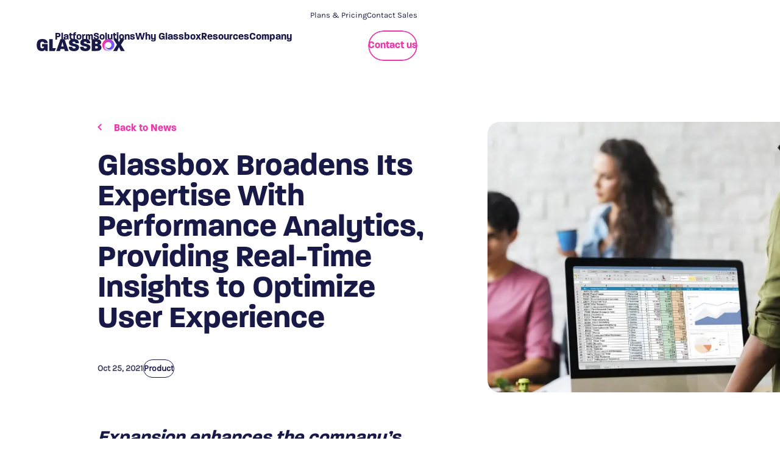

--- FILE ---
content_type: text/html; charset=UTF-8
request_url: https://www.glassbox.com/news/glassbox-launches-new-performance-analytics/
body_size: 64054
content:
<!DOCTYPE html><html  lang="en" dir="ltr"><head><meta charset="utf-8">
<meta name="viewport" content="width=device-width, initial-scale=1">
<title>Glassbox Broadens Expertise With Performance Analytics - Glassbox</title>
<link rel="preconnect" href="https://use.typekit.net">
<link rel="stylesheet" href="https://use.typekit.net/khf2tbk.css">
<style>@charset "UTF-8";@keyframes fadeIn{0%{opacity:0}to{opacity:1}}@keyframes fadeIn2{0%{opacity:0}50%{opacity:0}to{opacity:1}}@keyframes fadeIn3{0%{opacity:0}66.66%{opacity:0}to{opacity:1}}@keyframes fadeIn4{0%{opacity:0}75%{opacity:0}to{opacity:1}}@keyframes fadeInDisplay{0%{display:none}1%{display:block;opacity:0}to{opacity:1}}@keyframes fadeOut{0%{opacity:1}to{opacity:0}}@keyframes fadeOut2{0%{opacity:1}50%{opacity:1}to{opacity:0}}@keyframes fadeOut3{0%{opacity:1}66.66%{opacity:1}to{opacity:0}}@keyframes fadeOutDisplay{0%{opacity:1}99%{display:block;opacity:0}to{display:none}}@keyframes fadeUp{0%{opacity:0;transform:translateY(50px)}to{opacity:1;transform:translateY(0)}}@keyframes fadeUp2{0%{opacity:0;transform:translateY(50px)}50%{opacity:0;transform:translateY(50px)}to{opacity:1;transform:translateY(0)}}@keyframes fadeUp3{0%{opacity:0;transform:translateY(50px)}66.66%{opacity:0;transform:translateY(50px)}to{opacity:1;transform:translateY(0)}}@keyframes fadeInLeft{0%{opacity:0;transform:translate(50px)}to{opacity:1;transform:translate(0)}}@keyframes fadeInLeft2{0%{opacity:0;transform:translate(50px)}50%{opacity:0;transform:translate(50px)}to{opacity:1;transform:translate(0)}}@keyframes fadeInLeft3{0%{opacity:0;transform:translate(50px)}66.66%{opacity:0;transform:translate(50px)}to{opacity:1;transform:translate(0)}}@keyframes fadeInRight{0%{opacity:0;transform:translate(-50px)}to{opacity:1;transform:translate(0)}}@keyframes fadeInRight2{0%{opacity:0;transform:translate(-50px)}50%{opacity:0;transform:translate(-50px)}to{opacity:1;transform:translate(0)}}@keyframes fadeInRight3{0%{opacity:0;transform:translate(-50px)}66.66%{opacity:0;transform:translate(-50px)}to{opacity:1;transform:translate(0)}}@keyframes homeHeroText1{0%{transform:translate(-40%,25%)}50%{transform:translate(-40%,25%)}to{transform:translate(0)}}@keyframes homeHeroText2{0%{transform:translate(-50%,25%)}50%{transform:translate(-50%,25%)}to{transform:translate(0)}}@keyframes slide{to{transform:translate(-1000px)}}@keyframes scrollCardsHorizontal{0%{transform:translate(0)}to{transform:translate(calc(-100%*(var(--card-count)) - 20px*(var(--card-count))))}}@keyframes scrollCardsVertical{0%{transform:translateY(0)}to{transform:translateY(calc(-100%*(var(--card-count)) - 20px*(var(--card-count))))}}@keyframes scrollCardsVerticalDesktop{0%{transform:translateY(0)}to{transform:translateY(calc(-100%*var(--card-count)/2 - 30px*var(--card-count)/2))}}*,:after,:before{box-sizing:border-box}blockquote,body,button,dd,dl,fieldset,figure,h1,h2,h3,h4,h5,h6,ol,p,ul{margin:0}dl,ol,ul{list-style:none;padding:0}a{color:inherit;text-decoration:inherit}fieldset{border:none}button,fieldset,input{padding:0}html{height:100%;scroll-behavior:smooth;scroll-snap-type:y proximity}section[id]{scroll-margin:40px}@media only screen and (min-width:75rem){section[id]{scroll-margin:calc(6.25rem + 20px + 1ex)}}body{height:100%;text-rendering:optimizeSpeed}hr{border-bottom:none;border-top:1px solid #000;margin:0}img,picture{display:block;max-width:100%}button,input,select,textarea{font:inherit}input[type=search]::-ms-clear,input[type=search]::-ms-reveal{display:none;height:0;width:0}input[type=search]::-webkit-search-cancel-button,input[type=search]::-webkit-search-decoration,input[type=search]::-webkit-search-results-button,input[type=search]::-webkit-search-results-decoration{display:none}textarea{resize:vertical}@media(prefers-reduced-motion:reduce){html:focus-within{scroll-behavior:auto!important}*,:after,:before{animation-duration:.01ms!important;animation-iteration-count:1!important;scroll-behavior:auto!important;transition-duration:.01ms!important}}@font-face{font-display:swap;font-family:paralucent;font-style:normal;src:url(https://use.typekit.net/khf2tbk.css)}@font-face{font-display:swap;font-family:karla;font-style:normal;src:url(/fonts/karla-variable/karla-variable.woff2) format("woff2"),url(/fonts/karla-variable/karla-variable.woff) format("woff")}@font-face{font-display:swap;font-family:karla italic;font-style:italic;src:url(/fonts/karla-variable-italic/karla-variable-italic.woff2) format("woff2"),url(/fonts/karla-variable-italic/karla-variable-italic.woff) format("woff")}body{color:#414160;font-family:karla,sans-serif;font-size:1rem;font-style:normal;font-weight:400;line-height:1.375;--white:#fff;--black:#000;--grey-1:#f2f2f2;--grey-2:#ededed;--grey-3:#e4e4e4;--grey-4:#ddd;--grey-5:rgba(20,20,84,.102);--dark-1:#414160;--dark-2:#191948;--lavender:#cfc2f5;--purple:#7059ff;--mint:#87d9cc;--green:#2bd99e;--orange:#ff4533;--pink:#ed38ab;--red:#b40101;--cream:#f5f3f1}@media only screen and (min-width:48rem){body{font-size:1.125rem;line-height:1.4444444444}}.h1,.h2,.h3,.h4,h1,h2,h3,h4{color:#191948;font-family:paralucent,sans-serif;font-style:normal;font-weight:700}.h5,.h6,h5,h6{font-family:karla,sans-serif;font-style:normal;font-weight:700}.h1,h1{font-size:1.875rem;line-height:1.1}@media only screen and (min-width:48rem){.h1,h1{font-size:2.5rem}}@media only screen and (min-width:64rem){.h1,h1{font-size:3.125rem;line-height:1}}.h2,h2{font-size:1.875rem;line-height:1.2}@media only screen and (min-width:48rem){.h2,h2{font-size:2.25rem}}@media only screen and (min-width:64rem){.h2,h2{font-size:2.5rem;line-height:1.1}}.h3,h3{font-size:1.5rem;line-height:1.3333333333}@media only screen and (min-width:48rem){.h3,h3{font-size:1.875rem}}.h4,h4{font-size:1.25rem;line-height:1.3}.h5,.h6,h5,h6{font-size:.875rem}.p,dl:not([class]),ol:not([class]),p,ul:not([class]){max-width:75ch}dl:not([class]){padding-inline-start:1.1em}ul:not([class]){list-style:none}ul:not([class]) li{padding-inline-start:30px;position:relative}ul:not([class]) li:before{background-image:url(/images/icons/bullet-pink.svg);content:"";height:8px;inset-block-start:1ex;inset-inline-start:0;position:absolute;width:8px}ul:not([class]) li+li{margin-block-start:20px}ol:not([class]){list-style:decimal;padding-inline-start:1.4em}a:not([class]){color:#ed38ab;font:inherit;text-decoration:underline;text-decoration-color:#fff0;transition:text-decoration-color .2s ease-in}a:not([class]):visited{color:#7059ff}@media(hover:hover){a:not([class]):visited:hover{text-decoration-color:#7059ff;transition:text-decoration-color .2s ease-out}a:not([class]):hover{text-decoration-color:#ed38ab;transition:text-decoration-color .2s ease-out}}strong{font-weight:700}.text--lead{font-family:karla,sans-serif;font-size:1rem;font-style:normal;font-weight:400;line-height:1.375}@media only screen and (min-width:48rem){.text .text--lead{font-size:1.125rem;line-height:1.4444444444}}.strike-through{display:inline-block;position:relative;text-decoration:none}.strike-through:after{background-color:#ed38ab;bottom:25%;content:"";height:.5rem;left:0;position:absolute;transform:rotate(-16deg);width:105%}.highlight{background:linear-gradient(90deg,#ed38ab 15%,#7059ff 85%);-webkit-background-clip:text;text-decoration:none;-webkit-text-fill-color:transparent;font-variant-ligatures:none}.underline{text-decoration:underline}.underline--green{text-decoration-color:#2bd99e}.underline--pink{text-decoration-color:#ed38ab}.underline--purple{text-decoration-color:#7059ff}.underline--dark-2{text-decoration-color:#191948}.underline--red{text-decoration-color:#b40101}.underline--orange{text-decoration-color:#ff4533}.underline--white{text-decoration-color:#fff}.form.form--standard .mktoForm .mktoLabel,.visually-hidden{border:0!important;clip:rect(0 0 0 0)!important;height:auto!important;margin:0!important;overflow:hidden!important;padding:0!important;position:absolute!important;white-space:nowrap!important;width:1px!important}.flow>*+*{margin-block-start:var(--flow-space,100px)}@media only screen and (min-width:48rem){.flow>*+*{margin-block-start:var(--flow-space,120px)}}@media only screen and (min-width:64rem){.flow>*+*{margin-block-start:var(--flow-space,135px)}}@media only screen and (min-width:75rem){.flow>*+*{margin-block-start:var(--flow-space,150px)}}.no-scroll{overflow:hidden}.menu-no-scroll{position:fixed}.gsap-carousel{overflow:hidden;position:relative;width:100%}.gsap-carousel-wrapper{display:flex}.gsap-carousel-slide{flex-shrink:0}.form .mktoForm{color:#414160!important;display:flex;flex-direction:column;font-family:karla,sans-serif!important;font-size:1rem!important;padding:0;row-gap:20px;width:auto!important}.form .mktoForm a.mktoNotYou{color:#ed38ab;text-decoration:underline;text-decoration-color:#fff0;transition:text-decoration-color .2s ease-in}.form .mktoForm .hide-conditional,.form .mktoForm .hidezoom{display:none}.form .mktoForm .mktoPlaceholder{margin-top:-10px}.form .mktoForm .mktoFormRow{clear:none}.form .mktoForm .mktoFormRow--select{position:relative}.form .mktoForm .mktoFormRow--select:after{border-left:5px solid transparent;border-right:5px solid transparent;border-top:5px solid #414160;content:"";position:absolute;right:.875rem;top:1.125rem}.form .mktoForm .mktoFormRow--checkbox .mktoFormCol.mktoFieldDescriptor{width:auto}.form .mktoForm .mktoFormRow+.mktoFormRow--checkbox,.form .mktoForm .mktoFormRow--checkbox+.mktoFormRow{margin-top:1.875rem}.form .mktoForm .mktoFormRow+.mktoFormRow{margin-top:0}.form .mktoForm .mktoButtonRow{margin-top:1.875rem}.form .mktoForm .mktoFormCol{float:none;margin-bottom:0!important;width:100%}.form .mktoForm .mktoFieldWrap{float:none}.form .mktoForm .mktoHasWidth{width:auto!important}.form .mktoForm .mktoField{-webkit-appearance:none;-moz-appearance:none;appearance:none;background-color:#fff;border:none;border-radius:5px;float:none;font-family:karla,sans-serif;font-size:1rem;font-style:normal;font-weight:400;height:2.5rem;padding:.625rem .9375rem;width:100%!important}.form .mktoForm .mktoField,.form .mktoForm .mktoField[type=email],.form .mktoForm .mktoField[type=tel],.form .mktoForm .mktoField[type=text]{outline:2px solid transparent;outline-offset:0}.form .mktoForm .mktoField[type=email]:focus,.form .mktoForm .mktoField[type=tel]:focus,.form .mktoForm .mktoField[type=text]:focus{outline-color:#ed38ab}.form .mktoForm .mktoField[type=checkbox]{align-items:center;display:flex;height:1.25rem;justify-content:center;padding:0;width:1.25rem!important}.form .mktoForm .mktoField[type=checkbox]:before{background-color:#414160;border-radius:.1875rem;content:"";height:.625rem;opacity:0;transform:scale(0);transition:transform .2s ease-out,opacity .2s ease-out;width:.625rem}.form .mktoForm .mktoField[type=checkbox]:checked:before{opacity:1;transform:scale(1)}.form .mktoForm .mktoLogicalField{float:none;padding:0;width:auto!important}.form .mktoForm .mktoHtmlText span{color:#414160!important;font-size:1rem}.form .mktoForm .mktoClear,.form .mktoForm .mktoGutter,.form .mktoForm .mktoOffset{display:none}.form .mktoForm .mktoButtonWrap{margin-left:0!important}.form .mktoForm .mktoButtonWrap .button{padding:0 1.875rem}.form.form--standard .mktoForm .mktoField.placeholder{color:#414160}.form.form--standard .mktoForm .mktoField:-moz-placeholder,.form.form--standard .mktoForm .mktoField::-moz-placeholder{color:#414160}.form.form--standard .mktoForm .mktoField::-webkit-input-placeholder{color:#414160}.form.form--compact{background-color:#fff;padding-block-start:50px;position:relative}.form.form--compact:before{background:linear-gradient(0deg,#f5f5f5,#f5f5f500);bottom:100%;content:"";height:100px;left:0;position:absolute;width:100%}.form.form--compact .form__heading{justify-content:center;text-align:center}.form.form--compact .form__required{display:none}.form.form--compact .mktoForm .mktoFormRow{-moz-column-gap:.625rem;column-gap:.625rem}.form.form--compact .mktoForm .mktoFormRow--select:after{top:1.375rem}.form.form--compact .mktoForm .mktoFormRow--focused .mktoLabel,.form.form--compact .mktoForm .mktoFormRow--populated .mktoLabel{font-size:.75rem;min-width:30px;transform:translate3d(10px,-6px,0)}.form.form--compact .mktoForm .mktoError{bottom:-60px!important;left:0;right:auto!important}.form.form--compact .mktoForm .mktoButtonRow{margin-top:8px;width:100%}.form.form--compact .mktoForm .mktoButtonWrap{width:100%}.form.form--compact .mktoForm .mktoButtonWrap .button{justify-content:center;text-align:center;width:100%}.form.form--compact .mktoForm .mktoFieldWrap{position:relative}.form.form--compact .mktoForm .mktoLabel{background-color:#fff;color:#19194880;font-size:1rem;font-weight:700;inset-block-start:0;inset-inline-start:0;min-width:60px;padding:0 5px;position:absolute;transform:translate3d(15px,15px,0);transition:transform .4s cubic-bezier(.65,0,.35,1),font-size .4s cubic-bezier(.65,0,.35,1),min-width .4s cubic-bezier(.65,0,.35,1)}.form.form--compact .mktoForm .mktoHtmlText span{font-size:.875rem}.form.form--compact .mktoForm .mktoField{border:2px solid #f2f2f2;height:3.125rem}.form.form--compact .mktoForm .mktoField[type=checkbox]{height:1.25rem}@media only screen and (min-width:64rem){.form.form--standard .mktoForm .mktoField{background-color:#f2f2f2}.form.form--compact:before{display:none}.form.form--compact .mktoForm{-moz-column-gap:20px;column-gap:20px;flex-direction:row;flex-wrap:wrap}.form.form--compact .mktoForm .mktoFormRow{width:calc(50% - 10px)}.form.form--compact .mktoForm .mktoFormRow--checkbox,.form.form--compact .mktoForm .mktoFormRow--full-width,.form.form--compact .mktoForm .mktoFormRow--select{width:100%}.form.form--compact .mktoForm .mktoLabel{max-width:calc(100% - 20px);overflow:hidden;text-overflow:ellipsis;white-space:nowrap}}.button{align-items:center;-webkit-appearance:none;-moz-appearance:none;appearance:none;border:none;cursor:pointer;display:inline-flex;justify-content:space-between;overflow:hidden;position:relative;text-decoration:none;width:-moz-fit-content;width:fit-content}.button__icon{flex-shrink:0;margin-inline-start:10px;position:relative;transition:transform .2s ease-in}.button__icon--left{margin-inline-end:10px;margin-inline-start:0}.button__icon--right{display:inline-flex;margin-inline-end:0;margin-inline-start:10px}.button__icon-svg{vertical-align:middle}.button__arrow-right{height:12px;inset-block-start:50%;inset-inline-start:0;position:absolute;width:13px}.button__arrow-right--chevron{transform:translate(-5px,-50%);transition:transform .2s ease-in}.button__arrow-right--chevron .arrow-right__rectangle{opacity:0}.button__arrow-right--rectangle{transform:translateY(-50%) scaleX(0);transition:transform .2s ease-in}.button__arrow-right--rectangle .arrow-right__chevron{opacity:0}.button__arrow-down{height:19px;inset-block-start:50%;inset-inline-start:0;position:absolute;width:12px;will-change:transform}.button__arrow-down--chevron{transform:translateY(-75%);transition:transform .2s ease-in}.button__arrow-down--chevron .arrow-down__rectangle{opacity:0}.button__arrow-down--rectangle{transform:translateY(-50%) scaleY(0);transition:transform .2s ease-in}.button__arrow-down--rectangle .arrow-down__chevron{opacity:0}.button:disabled{cursor:not-allowed;opacity:.6}.button:disabled:after{display:none}.button--pink-solid-pill{border-radius:10000px;color:#fff;font-family:paralucent,sans-serif;font-size:1rem;font-style:normal;font-weight:700;height:3.125rem;isolation:isolate;padding-inline:30px}.button--pink-solid-pill:before{background-color:#ed38ab;clip-path:inset(0 round 10000px);z-index:-1}.button--pink-solid-pill:after,.button--pink-solid-pill:before{content:"";height:100%;inset-block-start:0;inset-inline-start:0;position:absolute;width:100%}.button--pink-solid-pill:after{background-color:#fff3;border-radius:10000px;transform:translate(calc(-100% - 1px));transition:transform .2s ease-in;z-index:1}@media(hover:hover){.button--pink-solid-pill:hover:after{transform:translate(0);transition:transform .2s ease-out}}.button--pink-outline-pill{border-radius:10000px;color:#ed38ab;font-family:paralucent,sans-serif;font-size:1rem;font-style:normal;font-weight:700;height:3.125rem;isolation:isolate;padding-inline:30px;transition:color .2s ease-out,color .2s ease-in}.button--pink-outline-pill:before{border:2px solid #ed38ab;border-radius:50px;clip-path:inset(0 round 10000px);transition:background-color .2s ease-out,color .2s ease-in;z-index:-1}.button--pink-outline-pill:after,.button--pink-outline-pill:before{content:"";height:100%;inset-block-start:0;inset-inline-start:0;position:absolute;width:100%}.button--pink-outline-pill:after{background-color:#fff3;border-radius:10000px;transform:translate(calc(-100% - 1px));transition:transform .2s ease-in;z-index:1}@media(hover:hover){.button--pink-outline-pill:hover{color:#fff;transition:color .2s ease-out,color .2s ease-out}.button--pink-outline-pill:hover:before{background-color:#ed38ab;color:#fff;transition:background-color .2s ease-out,color .2s ease-out}.button--pink-outline-pill:hover:after{transform:translate(0);transition:transform .2s ease-out}}.button--grey-solid-pill{border-radius:10000px;color:#191948;font-family:paralucent,sans-serif;font-size:1rem;font-style:normal;font-weight:700;height:3.125rem;isolation:isolate;padding-right:15px!important;padding-inline:30px}.button--grey-solid-pill:before{background-color:#f2f2f2;clip-path:inset(0 round 10000px);z-index:-1}.button--grey-solid-pill:after,.button--grey-solid-pill:before{content:"";height:100%;inset-block-start:0;inset-inline-start:0;position:absolute;width:100%}.button--grey-solid-pill:after{background-color:#fff3;border-radius:10000px;transform:translate(calc(-100% - 1px));transition:transform .2s ease-in;z-index:1}@media(hover:hover){.button--grey-solid-pill:hover:after{transform:translate(0);transition:transform .2s ease-out}}.button--dark-solid-pill{border-radius:10000px;color:#fff;font-family:paralucent,sans-serif;font-size:1rem;font-style:normal;font-weight:700;height:3.125rem;isolation:isolate;padding-inline:30px}.button--dark-solid-pill:before{background-color:#191948;clip-path:inset(0 round 10000px);z-index:-1}.button--dark-solid-pill:after,.button--dark-solid-pill:before{content:"";height:100%;inset-block-start:0;inset-inline-start:0;position:absolute;width:100%}.button--dark-solid-pill:after{background-color:#fff3;border-radius:10000px;transform:translate(calc(-100% - 1px));transition:transform .2s ease-in;z-index:1}@media(hover:hover){.button--dark-solid-pill:hover:after{transform:translate(0);transition:transform .2s ease-out}}.button--purple-solid-pill{border-radius:10000px;color:#fff;font-family:paralucent,sans-serif;font-size:1rem;font-style:normal;font-weight:700;height:3.125rem;isolation:isolate;padding-inline:30px}.button--purple-solid-pill:before{background-color:#7059ff;clip-path:inset(0 round 10000px);z-index:-1}.button--purple-solid-pill:after,.button--purple-solid-pill:before{content:"";height:100%;inset-block-start:0;inset-inline-start:0;position:absolute;width:100%}.button--purple-solid-pill:after{background-color:#fff3;border-radius:10000px;transform:translate(calc(-100% - 1px));transition:transform .2s ease-in;z-index:1}@media(hover:hover){.button--purple-solid-pill:hover:after{transform:translate(0);transition:transform .2s ease-out}}.button--dark-solid-download{border-radius:10000px;color:#fff;-moz-column-gap:15px;column-gap:15px;font-family:paralucent,sans-serif;font-size:1rem;font-style:normal;font-weight:700;height:3.125rem;isolation:isolate;justify-content:flex-start;padding-inline:30px}.button--dark-solid-download .button__icon{margin-inline:0}.button--dark-solid-download:before{background-color:#191948;clip-path:inset(0 round 10000px);z-index:-1}.button--dark-solid-download:after,.button--dark-solid-download:before{content:"";height:100%;inset-block-start:0;inset-inline-start:0;position:absolute;width:100%}.button--dark-solid-download:after{background-color:#fff3;border-radius:10000px;transform:translate(calc(-100% - 1px));transition:transform .2s ease-in;z-index:1}@media(hover:hover){.button--dark-solid-download:hover:after{transform:translate(0);transition:transform .2s ease-out}}.button--dark-outline-pill{background-color:transparent;border:1.5px solid rgba(25,25,72,.8);border-radius:10000px;color:#191948;font-family:paralucent,sans-serif;font-size:1rem;font-style:normal;font-weight:700;height:3.125rem;isolation:isolate;padding-inline:30px}.button--dark-outline-pill:after{background-color:transparent;border:2px solid #191948;border-radius:10000px;content:"";height:calc(100% + 3px);inset-block-start:-1.5px;inset-inline-start:-1.5px;opacity:0;position:absolute;transition:opacity .2s ease-in;width:calc(100% + 3px);z-index:1}@media(hover:hover){.button--dark-outline-pill:hover:after{opacity:1;transition:opacity .2s ease-out}}.button--grey-full-width-pill{border-radius:10000px;color:#191948;font-family:paralucent,sans-serif;font-size:1rem;font-size:1.25rem;font-style:normal;font-weight:700;height:3.125rem;height:auto;isolation:isolate;padding-inline:30px;padding:15px 15px 15px 30px;width:100%}.button--grey-full-width-pill .button__icon,.button--grey-full-width-pill .button__text{position:relative;z-index:2}.button--grey-full-width-pill .button__icon{height:1.875rem;width:1.875rem}.button--grey-full-width-pill:before{background-color:#f2f2f2;clip-path:inset(0 round 10000px);z-index:-1}.button--grey-full-width-pill:after,.button--grey-full-width-pill:before{content:"";height:100%;inset-block-start:0;inset-inline-start:0;position:absolute;width:100%}.button--grey-full-width-pill:after{background-color:#fff3;background-color:#ddd;border-radius:10000px;transform:translate(calc(-100% - 1px));transition:transform .2s ease-in;z-index:1}@media(hover:hover){.button--grey-full-width-pill:hover:after{transform:translate(0);transition:transform .2s ease-out}}.button--white-outline-pill{background-color:transparent;border:1.5px solid hsla(0,0%,100%,.8);border-radius:10000px;color:#fff;font-family:paralucent,sans-serif;font-size:1rem;font-style:normal;font-weight:700;height:3.125rem;isolation:isolate;padding-inline:30px}.button--white-outline-pill:after{background-color:transparent;border:2px solid #fff;border-radius:10000px;content:"";height:calc(100% + 3px);inset-block-start:-1.5px;inset-inline-start:-1.5px;opacity:0;position:absolute;transition:opacity .2s ease-in;width:calc(100% + 3px);z-index:1}@media(hover:hover){.button--white-outline-pill:hover:after{opacity:1;transition:opacity .2s ease-out}}.button--pink-link-modal,.button--pink-link-right{color:#ed38ab;font-family:paralucent,sans-serif;font-size:1rem;font-style:normal;font-weight:700;height:auto;padding-block:8px 6px;padding-inline-end:6px;padding-inline-end:13px}.button--pink-link-modal:after,.button--pink-link-right:after{background-color:#ed38ab;content:"";height:1px;inset-block-end:0;inset-inline-start:0;position:absolute;transform:translate(calc(-100% - 1px));transition:transform .2s ease-in;width:100%}.button--pink-link-modal .button__text,.button--pink-link-right .button__text{align-items:center;display:flex}.button--pink-link-modal .button__arrow-right .arrow-right__chevron,.button--pink-link-right .button__arrow-right .arrow-right__chevron{fill:none;stroke:#ed38ab}.button--pink-link-modal .button__arrow-right .arrow-right__rectangle,.button--pink-link-right .button__arrow-right .arrow-right__rectangle{fill:#ed38ab}@media(hover:hover){.button--pink-link-modal:hover:after,.button--pink-link-right:hover:after{transform:translate(0);transition:transform .2s ease-out}.button--pink-link-modal:hover .button__icon{transform:rotate(-45deg);transition:transform .2s ease-out}}.button--discover-link{align-items:center;-webkit-appearance:none;-moz-appearance:none;appearance:none;border:none;color:#ed38ab;cursor:pointer;display:inline-flex;font-family:paralucent,sans-serif;font-size:1rem;font-style:normal;font-weight:700;height:auto;justify-content:space-between;overflow:hidden;padding-block:8px 6px;padding-inline-end:6px;padding-inline-end:13px;position:relative;text-decoration:none;width:-moz-fit-content;width:fit-content}.button--discover-link:after{background-color:#ed38ab;content:"";height:1px;inset-block-end:0;inset-inline-start:0;position:absolute;transform:translate(calc(-100% - 1px));transition:transform .2s ease-in;width:100%}.button--discover-link .button__text{align-items:center;display:flex}.button--discover-link .button__arrow-right .arrow-right__chevron{fill:none;stroke:#ed38ab}.button--discover-link .button__arrow-right .arrow-right__rectangle{fill:#ed38ab}.button--dark-link-right{color:#191948;font-family:paralucent,sans-serif;font-size:1rem;font-style:normal;font-weight:700;height:auto;padding-block:8px 6px;padding-inline-end:6px;padding-inline-end:13px}.button--dark-link-right:after{background-color:#191948;content:"";height:1px;inset-block-end:0;inset-inline-start:0;position:absolute;transform:translate(calc(-100% - 1px));transition:transform .2s ease-in;width:100%}.button--dark-link-right .button__text{align-items:center;display:flex}.button--dark-link-right .button__arrow-right .arrow-right__chevron{fill:none;stroke:#191948}.button--dark-link-right .button__arrow-right .arrow-right__rectangle{fill:#191948}@media(hover:hover){.button--dark-link-right:hover:after{transform:translate(0);transition:transform .2s ease-out}}.button--purple-link-right{color:#7059ff;font-family:paralucent,sans-serif;font-size:1rem;font-style:normal;font-weight:700;height:auto;padding-block:8px 6px;padding-inline-end:6px;padding-inline-end:13px}.button--purple-link-right:after{background-color:#7059ff;content:"";height:1px;inset-block-end:0;inset-inline-start:0;position:absolute;transform:translate(calc(-100% - 1px));transition:transform .2s ease-in;width:100%}.button--purple-link-right .button__text{align-items:center;display:flex}.button--purple-link-right .button__arrow-right .arrow-right__chevron{fill:none;stroke:#7059ff}.button--purple-link-right .button__arrow-right .arrow-right__rectangle{fill:#7059ff}@media(hover:hover){.button--purple-link-right:hover:after{transform:translate(0);transition:transform .2s ease-out}}.button--white-link-right{color:#fff;font-family:paralucent,sans-serif;font-size:1rem;font-style:normal;font-weight:700;height:auto;padding-block:8px 6px;padding-inline-end:6px;padding-inline-end:13px}.button--white-link-right:after{background-color:#fff;content:"";height:1px;inset-block-end:0;inset-inline-start:0;position:absolute;transform:translate(calc(-100% - 1px));transition:transform .2s ease-in;width:100%}.button--white-link-right .button__text{align-items:center;display:flex}.button--white-link-right .button__arrow-right .arrow-right__chevron{fill:none;stroke:#fff}.button--white-link-right .button__arrow-right .arrow-right__rectangle{fill:#fff}@media(hover:hover){.button--white-link-right:hover:after{transform:translate(0);transition:transform .2s ease-out}}.button--white-pink-link-right{color:#fff;font-family:paralucent,sans-serif;font-size:1rem;font-style:normal;font-weight:700;height:auto;padding-block:8px 6px;padding-inline-end:6px;padding-inline-end:13px}.button--white-pink-link-right:after{background-color:#fff;content:"";height:1px;inset-block-end:0;inset-inline-start:0;position:absolute;transform:translate(calc(-100% - 1px));transition:transform .2s ease-in;width:100%}.button--white-pink-link-right .button__text{align-items:center;display:flex}.button--white-pink-link-right .button__arrow-right .arrow-right__chevron{fill:none;stroke:#ed38ab}.button--white-pink-link-right .button__arrow-right .arrow-right__rectangle{fill:#ed38ab}@media(hover:hover){.button--white-pink-link-right:hover:after{transform:translate(0);transition:transform .2s ease-out}}.button--dark-link-down{color:#191948;font-family:paralucent,sans-serif;font-size:1rem;font-style:normal;font-weight:700;height:auto;padding-block:8px 6px;padding-inline-end:6px;padding-inline-end:13px}.button--dark-link-down:after{background-color:#191948;content:"";height:1px;inset-block-end:0;inset-inline-start:0;position:absolute;transform:translate(calc(-100% - 1px));transition:transform .2s ease-in;width:100%}.button--dark-link-down .button__text{align-items:center;display:flex}.button--dark-link-down .button__arrow-down .arrow-down__chevron{fill:none;stroke:#191948}.button--dark-link-down .button__arrow-down .arrow-down__rectangle{fill:#191948}@media(hover:hover){.button--dark-link-down:hover:after{transform:translate(0);transition:transform .2s ease-out}}.button--play{align-items:flex-start;color:#fff;font-family:paralucent,sans-serif;font-size:1rem;font-style:normal;font-weight:700;height:auto;padding-block:8px 6px;padding-inline-end:6px;padding-inline-end:13px}.button--play:after{background-color:#fff;content:"";height:1px;inset-block-end:0;inset-inline-start:0;position:absolute;transform:translate(calc(-100% - 1px));transition:transform .2s ease-in;width:100%}.button--play .button__text{align-items:center;display:flex}.button--play .button__arrow-right .arrow-right__chevron{fill:none;stroke:#fff}.button--play .button__arrow-right .arrow-right__rectangle{fill:#fff}@media(hover:hover){.button--play:hover:after{transform:translate(0);transition:transform .2s ease-out}}.button:hover .button__arrow-right--chevron{transform:translateY(-50%);transition:transform .2s ease-out}.button:hover .button__arrow-right--rectangle{transform:translateY(-50%) scaleX(1);transition:transform .2s ease-out}.button:hover .button__arrow-down--chevron{transform:translateY(-50%);transition:transform .2s ease-in}.button:hover .button__arrow-down--rectangle{transform:translateY(-50%) scaleY(1);transition:transform .2s ease-in}.badge{align-items:center;-webkit-appearance:none;-moz-appearance:none;appearance:none;border:none;border-radius:6px;color:#fff;cursor:pointer;cursor:default;display:inline-flex;font-family:karla,sans-serif;font-size:.875rem;font-style:normal;font-weight:700;height:1.4375rem;justify-content:space-between;overflow:hidden;padding-inline:6px;position:relative;text-decoration:none;width:-moz-fit-content;width:fit-content}.badge[href]{cursor:pointer}.badge--nav{cursor:default;font-family:paralucent,sans-serif;font-size:.75rem;font-style:normal;font-weight:700;height:1.25rem}.badge--pink{background-color:#ed38ab}.badge--purple{background-color:#7059ff}.badge--green{background-color:#2bd99e}.badge--orange{background-color:#ff4533}.badge--blue,.badge--dark{background-color:#191948}.list{list-style:none}.list__item{align-items:flex-start;display:flex;font-family:karla,sans-serif;font-size:1rem;font-style:normal;font-weight:700;letter-spacing:0;max-width:75ch;text-align:start}.list__item:before{background-color:transparent;content:"";display:inline-block;flex-shrink:0}.list--tick .list__item{color:#191948;font-family:karla,sans-serif;font-style:normal;font-weight:400;font-weight:500}.list--tick .list__item strong{font-weight:700}.list--tick .list__item a{color:#ed38ab;font-weight:inherit;text-decoration:underline;text-decoration-color:#fff0;transition:text-decoration-color .2s ease-in}.list--tick .list__item a:visited{color:#7059ff}@media(hover:hover){.list--tick .list__item a:hover{text-decoration-color:#ed38ab;transition:text-decoration-color .2s ease-out}}.list--tick .list__item+.list__item{margin-block-start:20px}.list--tick .list__item:before{background-image:url("data:image/svg+xml;charset=utf-8,%3Csvg xmlns='http://www.w3.org/2000/svg' width='24' height='24' viewBox='0 0 24 24'%3E%3Cg fill='none' stroke='%232bd99e' stroke-width='2'%3E%3Cg%3E%3Ccircle cx='12' cy='12' r='12' stroke='none'/%3E%3Ccircle cx='12' cy='12' r='11'/%3E%3C/g%3E%3Cpath d='m6.828 11.782 3.594 3.594 6.751-6.751'/%3E%3C/g%3E%3C/svg%3E");background-repeat:no-repeat;background-size:contain;height:24px;margin-inline-end:20px;width:24px}.list--tabs .list__item{color:#191948;cursor:pointer;font-family:paralucent,sans-serif;font-style:normal;font-weight:600;opacity:.62;transition:opacity .4s ease-in;width:-moz-fit-content;width:fit-content}.list--tabs .list__item+.list__item{margin-block-start:15px}.list--tabs .list__item:before{background-image:url("data:image/svg+xml;charset=utf-8,%3Csvg xmlns='http://www.w3.org/2000/svg' width='10' height='13' fill='none' viewBox='0 0 10 13'%3E%3Cpath fill='%23ed38ab' d='M10 6.5.25 12.13V.87z'/%3E%3C/svg%3E");background-repeat:no-repeat;background-size:contain;height:13px;margin-inline-end:calc(clamp(35px,10.667vw,82px) - 13px);opacity:0;transform:translateY(4px);transition:opacity .4s ease-in;width:13px}.list--tabs .list__item--active,.list--tabs .list__item--active:before{opacity:1;transition:opacity .4s ease-out}@media only screen and (min-width:48rem){.list--tabs .list__item{position:relative;transition:opacity .4s ease-in,transform .4s ease-in}.list--tabs .list__item:before{inset-block-start:0;inset-inline-start:-20px;margin-inline-end:0;position:absolute}.list--tabs .list__item--active{transform:translate(20px);transition:opacity .4s ease-out,transform .4s ease-out}.list--tabs .list__item--active:before{transition:opacity .4s ease-out}}.content-area>*+*{margin-block-start:20px}.content-area>*+h2,.content-area>*+h3,.content-area>*+h4,.content-area>*+h5,.content-area>*+h6{margin-block-start:40px}.content-area>h6+*{margin-block-start:30px}.content-area *+.list,.content-area>*+.blockquote,.content-area>*+article,.content-area>.blockquote+*,.content-area>.blockquote+.button-block,.content-area>.blockquote+.logo-block,.content-area>.button-block,.content-area>.list+*,.content-area>.logo-block,.content-area>.rating,.content-area>.socials-box,.content-area>article+*{margin-block-start:40px}.content-area>.video-embed{width:100%}.content-area__image{border-radius:10px}.content-area__gif-holder{max-width:350px}.content-area__full-width-button{margin-block-start:40px}.content-area--text-centre{text-align:center}.content-area--text-centre>*{margin-inline:auto}.content-area--text-white *{color:#fff}.content-area--guide-with-menu .content-area__text-area>h2{font-size:2rem}.content-area--guide-with-menu .content-area__text-area>h3+p,.content-area--guide-with-menu .content-area__text-area>h4+p{margin-block-start:20px}@media only screen and (min-width:48rem){.content-area>*+*{margin-block-start:30px}.content-area>*+h2,.content-area>*+h3,.content-area>*+h4,.content-area>*+h5,.content-area>*+h6{margin-block-start:50px}.content-area>h6+*{margin-block-start:30px}.content-area>*+.blockquote,.content-area>.blockquote+*{margin-block-start:50px}.content-area>*+.list--tabs,.content-area>*+.list--tabs+.button-block,.content-area>.blockquote+.button-block,.content-area>.blockquote+.logo-block{margin-block-start:40px}.content-area>.button-block,.content-area>.rating,.content-area>.socials-box,.content-area__full-width-button{margin-block-start:50px}.content-area--guide-with-menu .content-area__text-area h2{font-size:2.25rem}}@media only screen and (min-width:64rem){.content-area>*+.blockquote,.content-area>.blockquote+*{margin-block-start:60px}.content-area>.blockquote+.button-block,.content-area>.blockquote+.logo-block{margin-block-start:40px}.content-area>.button-block,.content-area>.rating,.content-area>.socials-box,.content-area__full-width-button{margin-block-start:60px}.content-area--guide-with-menu .content-area__text-area h2{font-size:2.5rem}}.breadcrumbs{align-items:center;-moz-column-gap:20px;column-gap:20px;display:flex;flex-wrap:wrap;row-gap:10px}.breadcrumbs__link{align-items:center;color:#191948;display:inline-flex;font-family:karla,sans-serif;font-size:.875rem;font-style:normal;font-weight:700;transition:opacity .2s ease-in}.breadcrumbs__link:after{background-image:url("data:image/svg+xml;charset=utf-8,%3Csvg xmlns='http://www.w3.org/2000/svg' width='4' height='8' viewBox='0 0 4 8'%3E%3Cpath fill='%23141454' d='M4 4 0 8V0Z' data-name='Polygon 15'/%3E%3C/svg%3E");background-repeat:no-repeat;background-size:contain;content:"";display:inline-block;height:8px;margin-inline-start:20px;transition:transform .2s ease-in;width:4px}.breadcrumbs__link:last-child{color:#191948;opacity:1;pointer-events:none}.breadcrumbs__link:last-child:after{display:none}.breadcrumbs__link[href]{opacity:.5}.breadcrumbs__link:hover[href]{opacity:1;transition:opacity .2s ease-out}.breadcrumbs__link:hover[href]:after,.breadcrumbs__link:hover[href]~.breadcrumbs__link:after{transform:rotateY(180deg);transition:transform .2s ease-out}.breadcrumbs__icon{height:30px;margin-inline-end:10px;width:30px}.breadcrumbs__image{height:100%;-o-object-fit:contain;object-fit:contain;width:100%}.button-block{align-items:center;display:flex;flex-wrap:wrap;gap:30px;width:-moz-fit-content;width:fit-content}.button-block__heading{color:#191948;font-family:karla,sans-serif;font-size:.875rem;font-style:normal;font-weight:700}.button-block--heading-above{gap:20px}.button-block--heading-above .button-block__heading{width:100%}.button-block__vertical-center{left:50%;top:50%;transform:translate(-50%,-50%)}@media only screen and (min-width:48rem){.button-block{gap:40px}.button-block--heading-above{gap:30px}}.card{display:flex;flex-direction:column;max-width:100%}.card[href]{cursor:pointer}.card--large .card__image-holder{max-height:300px;transform-origin:center top;transition:transform .4s cubic-bezier(.65,0,.35,1)}.card--large .card__image{border-radius:10px;height:100%;-o-object-fit:contain;object-fit:contain;-o-object-position:top left;object-position:top left;width:100%}.card--large .card__heading{max-width:390px;transition:transform .4s cubic-bezier(.65,0,.35,1)}.card--large .card__drop-cap{color:#ed38ab;font-family:paralucent,sans-serif;font-size:1.875rem;font-style:normal;font-weight:700}.card--large .card__p{margin-block-start:20px;max-width:390px;transition:transform .4s cubic-bezier(.65,0,.35,1)}@media(hover:hover){.card--large[href]:hover .card__image-holder{transform:scale(.95)}.card--large[href]:hover .card__heading,.card--large[href]:hover .card__p{transform:translateY(-.625rem)}}.card--large.card--white .card__drop-cap,.card--large.card--white .card__heading,.card--large.card--white .card__p{color:#fff}.card--small-item{align-items:center;padding-block:20px;width:min(50% - 20px,128px)}.card--small-item .card__icon-holder{height:66px;width:66px}.card--small-item .card__icon{height:100%;-o-object-fit:contain;object-fit:contain;width:100%}.card--small-item .card__heading{font-size:1rem;margin-block-start:14px;max-width:13ch;text-align:center}.card--small-item .card__text-area{margin-block-start:10px}.card--small-item .card__discover-link{display:none}.card--frosted-resources{-webkit-backdrop-filter:blur(15px);backdrop-filter:blur(15px);background-color:#fffc;border-radius:10px;box-shadow:5px 30px 30px #0000001a;min-height:25rem;padding:96px 30px 30px}.card--frosted-resources .card__carousel-holder{margin-block-start:auto}.card--bg-resources{min-height:25rem;padding:30px clamp(35px,10.667vw,82px);position:relative}.card--bg-resources .card__bg-image-holder{height:100%;inset:0;position:absolute;width:100%}.card--bg-resources .card__bg-image{height:100%;-o-object-fit:cover;object-fit:cover;width:100%}.card--dark-resources{background-color:#191948;border-radius:10px;box-shadow:0 30px 30px #19194833;min-height:11.875rem;padding:30px}.card--dark-resources .card__logo-holder{height:30px;margin-block-start:auto;width:150px}.card--dark-resources .card__logo{height:100%;-o-object-fit:contain;object-fit:contain;width:100%}.card--dark-resources .card__p{color:#fff;margin-block-start:10px}.card--white-text .card__heading{color:#fff}.card--pink-resources{background-color:#ed38ab;border-radius:10px;box-shadow:0 30px 30px #ed38ab33;min-height:11.875rem;padding:30px;transition:transform .2s ease-in}.card--pink-resources .card__heading{color:#fff;margin-block-start:auto}.card--pink-resources .card__webinar{color:#fff;margin-block-start:20px}@media(hover:hover){.card--pink-resources[href]:hover{transform:scale(1.025);transition:transform .2s ease-out}}.card--white-resources{background-color:#fff;border-radius:10px;box-shadow:5px 30px 30px #0000001a;height:auto;min-height:11.875rem;padding:30px;transition:transform .2s ease-in}.card--white-resources .card__heading{color:#191948}.card--white-resources .card__headline{color:#191948;margin-block-end:1.25rem;margin-block-start:.625rem}.card--white-resources .card__action-holder{display:inline-flex;gap:13px}.card--white-resources .card__icon-holder{flex-shrink:0;height:1em;transform:translateY(.15em);width:1em}.card--white-resources .card__icon{height:100%;-o-object-fit:contain;object-fit:contain;width:100%}.card--white-resources .card__action{color:#ed38ab;font-family:paralucent,sans-serif;font-size:1rem;font-style:normal;font-weight:700}.card--white-resources .card__image-holder{display:none}.card--white-resources .card__footer{margin-block-start:auto}@media(hover:hover){.card--white-resources[href]:hover{transform:scale(1.025);transition:transform .2s ease-out}}.card--scrollable-tabs{background-color:#191948;border-radius:10px;box-shadow:0 30px 30px #19194833;min-height:11.875rem;min-height:10.625rem;padding:39px 30px 34px}.card--scrollable-tabs .card__header{display:flex;justify-content:space-between}.card--scrollable-tabs .card__logo-holder{height:19px;width:60px}.card--scrollable-tabs .card__logo{height:100%;-o-object-fit:contain;object-fit:contain;width:100%}.card--scrollable-tabs .card__stat--quick{color:#fff;font-family:paralucent,sans-serif;font-size:3.125rem;font-style:normal;font-weight:700;line-height:.6}.card--scrollable-tabs .card__stat--full{color:#fff;font-size:1rem;margin-block-start:24px}.card--hero-highlight{align-items:center;background-color:#fff;-moz-column-gap:20px;column-gap:20px;flex-direction:row;padding:20px 0}.card--hero-highlight .card__image-area{flex-shrink:0;height:60px;width:60px}.card--hero-highlight .card__heading{font-family:paralucent,sans-serif;font-size:1.5rem;font-style:normal;font-weight:700}.card--nav-dropdown,.card--news-article,.card--product-tour{cursor:pointer;flex-shrink:0}.card--nav-dropdown .card__header,.card--news-article .card__header,.card--product-tour .card__header{position:relative}.card--nav-dropdown .card__image-content,.card--news-article .card__image-content,.card--product-tour .card__image-content{align-items:center;display:flex;flex-direction:column;height:100%;justify-content:center;position:absolute;top:0;width:100%}.card--nav-dropdown .card__image-content .card__headline,.card--news-article .card__image-content .card__headline,.card--product-tour .card__image-content .card__headline{color:#fff;font-size:1.25em!important;margin-block-end:17px;margin-block-start:7px}.card--nav-dropdown .card__icon,.card--news-article .card__icon,.card--product-tour .card__icon{height:82px!important;width:auto!important}.card--nav-dropdown .card__image-holder,.card--news-article .card__image-holder,.card--product-tour .card__image-holder{aspect-ratio:1.5;clip-path:inset(0 round 10px);overflow:hidden;width:100%}.card--nav-dropdown .card__image,.card--news-article .card__image,.card--product-tour .card__image{height:100%;-o-object-fit:cover;object-fit:cover;transition:transform .4s ease-in;width:100%}.card--nav-dropdown .card__badge,.card--news-article .card__badge,.card--product-tour .card__badge{pointer-events:none;transform:translateY(-50%)}.card--nav-dropdown .card__badge+.card__headline,.card--news-article .card__badge+.card__headline,.card--product-tour .card__badge+.card__headline{margin-block-start:9px}.card--nav-dropdown .card__headline,.card--news-article .card__headline,.card--product-tour .card__headline{color:#191948;margin-block-end:20px;margin-block-start:32px}.card--nav-dropdown .card__extra-information,.card--news-article .card__extra-information,.card--product-tour .card__extra-information{font-size:1rem}.card--nav-dropdown .card__read-more,.card--news-article .card__read-more,.card--product-tour .card__read-more{margin-block-start:auto}.card--nav-dropdown .card__icon-holder,.card--news-article .card__icon-holder,.card--product-tour .card__icon-holder{height:50px;inset-block-start:50%;inset-inline-start:50%;position:absolute;transform:translate(-50%,-50%);width:50px;z-index:1}.card--nav-dropdown .card__icon,.card--news-article .card__icon,.card--product-tour .card__icon{height:100%;-o-object-fit:contain;object-fit:contain;width:100%}@media(hover:hover){.card--nav-dropdown:hover .card__image,.card--news-article:hover .card__image,.card--product-tour:hover .card__image{transform:scale(1.05);transition:transform .4s ease-out}.card--nav-dropdown:hover .card__read-more:after,.card--news-article:hover .card__read-more:after,.card--product-tour:hover .card__read-more:after{transform:translate(0);transition:transform .2s ease-out}.card--nav-dropdown:hover .card__arrow-right--chevron,.card--news-article:hover .card__arrow-right--chevron,.card--product-tour:hover .card__arrow-right--chevron{transform:translateY(-50%);transition:transform .2s ease-out}.card--nav-dropdown:hover .card__arrow-right--rectangle,.card--news-article:hover .card__arrow-right--rectangle,.card--product-tour:hover .card__arrow-right--rectangle{transform:translateY(-50%) scaleX(1);transition:transform .2s ease-out}}.card--nav-dropdown{width:320px}.card--nav-dropdown .card__image-holder{height:220px}.card--full-width-carousel{overflow:visible;padding-block-end:60px;position:relative}.card--full-width-carousel .card__image-holder{border-radius:10px;clip-path:inset(0 round 10px);height:300px;overflow:hidden;width:100%}.card--full-width-carousel .card__image{height:100%;-o-object-fit:cover;object-fit:cover;width:100%}.card--full-width-carousel .card__callout{-webkit-backdrop-filter:blur(15px);backdrop-filter:blur(15px);background-color:#fffc;border-radius:0 10px 10px;box-shadow:0 15px 30px #1919481a;display:flex;flex-direction:column;height:180px;inset-block-end:30px;inset-inline-start:0;padding:30px 60px 30px 30px;position:absolute;width:225px}.card--full-width-carousel .card__heading{margin-block-start:auto}.card--full-width-carousel .card__text{font-size:1rem;margin-block-start:5px}.card--full-width-carousel .card__read-more{display:none;flex-shrink:0}.card--full-width-carousel[href]{cursor:pointer}.card--full-width-carousel[href] .card__read-more{display:inline-flex;margin-block-start:3px}.card--blog-author{padding:50px 50px 44px 40px;position:relative}.card--blog-author:after{background-color:#f2f2f2;border-radius:20px;content:"";height:calc(100% - 10px);inset-block-end:0;inset-inline-start:0;position:absolute;width:100%;z-index:-1}.card--blog-author .card__badge{inset-block-start:0;inset-inline-start:40px;position:absolute}.card--blog-author .card__body{display:flex;flex-direction:column;gap:40px}.card--blog-author .card__avatar-holder{border-radius:50%;height:100px;width:100px}.card--blog-author .card__avatar{border-radius:50%;filter:drop-shadow(0 20px 20px rgba(0,0,0,.1));height:100%;-o-object-fit:cover;object-fit:cover;width:100%}.card--blog-author .card__author-info,.card--blog-author .card__author-social{margin-block-start:20px}.card--review{background-color:#fff;border-radius:10px;box-shadow:0 20px 20px #0000000d;min-height:18.75rem;padding:30px}.card--review .card__quote{margin-block-end:40px}.card--review .card__quote:before{content:"“"}.card--review .card__quote:after{content:"”"}.card--review .card__blockquote{display:flex;flex-direction:column;height:100%;justify-content:space-between;width:100%}.card--review .card__reviewer{display:inline-block;font-size:1rem;font-style:normal;margin-block-start:20px}.card--review-full{align-items:center;border-radius:10px;isolation:isolate;min-height:18.75rem;padding:0 30px 40px;position:relative}.card--review-full:before{background-color:#fff;border-radius:10px;box-shadow:0 20px 20px #0000000d;content:"";height:calc(100% - 40px);inset-block-end:0;inset-inline-start:0;position:absolute;width:100%;z-index:-1}.card--review-full .card__quote{margin-block-end:60px;text-align:center}.card--review-full .card__quote:before{content:"“"}.card--review-full .card__quote:after{content:"”"}.card--review-full .card__blockquote{align-items:center;display:flex;flex-direction:column;height:100%;justify-content:space-between;margin-block-start:30px;width:100%}.card--review-full .card__reviewer{display:inline-block;font-size:1rem;font-style:normal;margin-block-start:auto}.card--review-full .card__rating{margin-block-start:30px}.card--review-full .card__avatar-holder{height:80px;width:80px}.card--review-full .card__avatar{border-radius:50%;filter:drop-shadow(0 20px 20px rgba(0,0,0,.1));height:100%;-o-object-fit:contain;object-fit:contain;width:100%}.card--leadership{max-width:380px}.card--leadership[href]{cursor:pointer}.card--leadership .card__link{text-decoration:none}.card--leadership .card__image-holder{border-radius:10px;height:300px;overflow:hidden}.card--leadership .card__image,.card--leadership .card__image-holder{transform:scaleY(1);transform-origin:top;transition:transform .2s ease-in;width:100%}.card--leadership .card__image{height:100%;-o-object-fit:cover;object-fit:cover}.card--leadership .card__heading{margin-block-start:20px;transition:transform .2s ease-in}.card--leadership .card__text{margin-block-start:10px;transition:transform .2s ease-in}.card--leadership .card__read-more{margin-block-start:2px;opacity:0;transition:opacity .2s ease-in,transform .2s ease-in}@media(hover:hover){.card--leadership:hover .card__image-holder{transform:scaleY(.9);transition:transform .2s ease-out}.card--leadership:hover .card__image{transform:scaleY(1.1111111111);transition:transform .2s ease-out}.card--leadership:hover .card__heading,.card--leadership:hover .card__read-more,.card--leadership:hover .card__text{transform:translateY(-30px);transition:transform .2s ease-out}.card--leadership:hover .card__read-more{opacity:1;transition:opacity .2s ease-out,transform .2s ease-out}.card--leadership:hover .card__read-more:after{transform:translate(0);transition:transform .2s ease-out;transition-delay:.2s}.card--leadership:hover .card__arrow-right--chevron{transform:translateY(-50%);transition:transform .2s ease-out .2s}.card--leadership:hover .card__arrow-right--rectangle{transform:translateY(-50%) scaleX(1);transition:transform .2s ease-out .2s}.card--leadership:hover .card__button-icon{transform:rotate(-45deg);transition:transform .2s ease-out .2s}}@media(hover:none){.card--leadership .card__image-holder{transform:scaleY(.9);transition:transform .2s ease-out}.card--leadership .card__image{transform:scaleY(1.1111111111);transition:transform .2s ease-out}.card--leadership .card__heading,.card--leadership .card__read-more,.card--leadership .card__text{transform:translateY(-30px);transition:transform .2s ease-out}.card--leadership .card__read-more{opacity:1;transition:opacity .2s ease-out,transform .2s ease-out}.card--leadership .card__read-more:after{transform:translate(0);transition:transform .2s ease-out;transition-delay:.2s}.card--leadership .card__arrow-right--chevron{transform:translateY(-50%);transition:transform .2s ease-out .2s}.card--leadership .card__arrow-right--rectangle{transform:translateY(-50%) scaleX(1);transition:transform .2s ease-out .2s}.card--leadership .card__button-icon{transform:rotate(-45deg);transition:transform .2s ease-out .2s}}.card--big-link{clip-path:inset(0 round 10px);overflow:hidden;padding:30px;position:relative}.card--big-link .card__bg-image-holder{height:100%;inset:0;position:absolute;width:100%;z-index:-1}.card--big-link .card__bg-image{height:100%;-o-object-fit:cover;object-fit:cover;transition:transform .2s ease-in;width:100%}.card--big-link .card__heading{margin-block-end:60px}.card--big-link .card__link{margin-block-start:auto;transition:transform .2s ease-in}@media(hover:hover){.card--big-link:hover .card__link{opacity:1;transform:translateY(0);transition:transform .2s ease-out}.card--big-link:hover .card__link:after{transform:translate(0);transition:transform .2s ease-out}.card--big-link:hover .card__bg-image{transform:scale(1.05);transition:transform .2s ease-out}.card--big-link:hover .card__arrow-right--chevron{transform:translateY(-50%);transition:transform .2s ease-out}.card--big-link:hover .card__arrow-right--rectangle{transform:translateY(-50%) scaleX(1);transition:transform .2s ease-out}}.card--featured-resource{clip-path:inset(0 round 10px);max-width:calc(33.33333rem - 120px);overflow:hidden;position:relative}.card--featured-resource:after{background-color:#f2f2f2;border-radius:10px;content:"";inset:0;position:absolute;z-index:-1}.card--featured-resource .card__image-holder{max-height:250px;overflow:hidden;width:100%}.card--featured-resource .card__image{height:100%;-o-object-fit:cover;object-fit:cover;width:100%}.card--featured-resource .card__categories{color:#191948;font-family:karla,sans-serif;font-size:.875rem;font-style:normal;font-weight:700}.card--featured-resource .card__category-text:first-child:after{content:" |"}.card--featured-resource .card__headline{color:#191948;font-family:paralucent,sans-serif;font-size:1.25rem;font-style:normal;font-weight:700;margin-block-start:10px;text-decoration:underline;text-decoration-color:#fff0;transition:text-decoration-color .2s ease-in}.card--featured-resource .card__body{padding:30px 30px 42px}.card--featured-resource .card__button{margin-block-start:30px}.card--featured-resource:hover .card__headline{text-decoration-color:#191948;transition:text-decoration-color .2s ease-out}.card--featured-resource:hover .card__button:after{transform:translate(0);transition:transform .2s ease-out}.card--use-case{overflow:hidden;padding-block-start:140px;position:relative}.card--use-case .card__image-holder{clip-path:inset(0 round 10px);height:200px;inset-block-start:0;inset-inline-start:0;position:absolute;width:100%}.card--use-case .card__image{height:100%;-o-object-fit:cover;object-fit:cover;transition:.4s ease-in;width:100%}.card--use-case .card__body{-webkit-backdrop-filter:blur(15px);backdrop-filter:blur(15px);background-color:#f2f2f2cc;height:100%;padding:20px 20px 43px}.card--use-case .card__industry-name{color:#191948}.card--use-case .card__headline{color:#191948;font-family:paralucent,sans-serif;font-size:1.25rem;font-style:normal;font-weight:700;margin-block-start:10px;text-decoration:underline;text-decoration-color:#fff0;transition:text-decoration-color .2s ease-in}.card--use-case:hover .card__headline{text-decoration-color:#191948;transition:text-decoration-color .2s ease-out}.card--use-case:hover .card__image{transform:scale(1.05);transition:.4s ease-out}.card--filter{background-color:#191948;border-radius:10px;justify-content:space-between;min-height:200px;padding:20px}.card--filter .card__heading{color:#fff;font-family:karla,sans-serif;font-size:.875rem;font-style:normal;font-weight:700}@media only screen and (min-width:48rem){.card--large .card__image-holder{aspect-ratio:1}.card--large .card__drop-cap{font-size:2.5rem}.card--frosted-resources{padding-block-start:156px}.card--small-item{width:140px}.card--article-listing:first-child .card__headline{font-size:2.5rem}.card--article-listing:first-child .card__icon-holder{height:100px;width:100px}.card--blog-author .card__body{flex-direction:row}.card--blog-author .card__social{margin-block-start:40px}.card--big-link{min-height:350px;padding:60px 44% 50px 70px}.card--bg-resources{border-radius:10px;box-shadow:0 30px 30px #19194833;padding:30px}.card--bg-resources .card__bg-image{border-radius:10px}.card--hero-highlight{-moz-column-gap:30px;column-gap:30px;padding:40px}.card--hero-highlight .card__image-area{height:80px;width:80px}}@media only screen and (min-width:64rem){.card--large .card__image-holder{aspect-ratio:auto;max-height:none}.card--small-item{position:relative;width:180px}.card--small-item[href]{align-self:stretch;padding-block-end:30px;padding-block-start:36px;padding-inline:10px}.card--small-item[href]:after{background-color:#f2f2f2;border-radius:20px;content:"";height:100%;inset:0;opacity:0;position:absolute;transition:opacity .2s ease-in;width:100%;z-index:-1}.card--small-item[href] .card__text-area{margin-bottom:28px}.card--small-item[href] .card__discover-link{display:inline-flex;margin-block-start:auto;opacity:0;transform:translateY(10px);transition:opacity .2s ease-in,transform .2s ease-in}}@media only screen and (min-width:64rem)and (hover:hover){.card--small-item[href]:hover:after{opacity:1;transition:opacity .2s ease-out}.card--small-item[href]:hover .card__discover-link{opacity:1;transform:translateY(0);transition:opacity .2s ease-out,transform .2s ease-out}.card--small-item[href]:hover .card__discover-link:after{transform:translate(0);transition:transform .2s ease-out;transition-delay:.2s}.card--small-item[href]:hover .card__arrow-right--chevron{transform:translateY(-50%);transition:transform .2s ease-out;transition-delay:.2s}.card--small-item[href]:hover .card__arrow-right--rectangle{transform:translateY(-50%) scaleX(1);transition:transform .2s ease-out;transition-delay:.2s}}@media only screen and (min-width:64rem){.card--small-item .card__icon-holder{height:90px;width:90px}.card--small-item .card__heading{font-size:1.25rem;margin-block-start:26px}.card--full-width-carousel .card__image-holder{height:370px}.card--full-width-carousel .card__image{transform:scale(1);transition:transform .2s ease-in}.card--full-width-carousel .card__callout{height:200px;width:250px}.card--full-width-carousel .card__heading,.card--full-width-carousel .card__text{transition:transform .2s ease-in}.card--full-width-carousel .card__read-more{opacity:0;transform:translateY(30px);transition:opacity .2s ease-in,transform .2s ease-in}.card--full-width-carousel[href] .card__heading,.card--full-width-carousel[href] .card__text{transform:translateY(calc(2.25rem + 10px))}}@media only screen and (min-width:64rem)and (hover:hover){.card--full-width-carousel[href]:hover .card__heading,.card--full-width-carousel[href]:hover .card__text{transform:translateY(0);transition:transform .2s ease-out}.card--full-width-carousel[href]:hover .card__read-more{opacity:1;transform:translateY(0);transition:opacity .2s ease-out,transform .2s ease-out}.card--full-width-carousel[href]:hover .card__read-more:after{transform:translate(0);transition:transform .2s ease-out;transition-delay:.2s}.card--full-width-carousel[href]:hover .card__image{transform:scale(1.05);transition:transform .4s ease-out}.card--full-width-carousel[href]:hover .button__arrow-right--chevron{transform:translateY(-50%);transition:transform .2s ease-out .2s}.card--full-width-carousel[href]:hover .button__arrow-right--rectangle{transform:translateY(-50%) scaleX(1);transition:transform .2s ease-out .2s}}@media only screen and (min-width:64rem)and (hover:none){.card--full-width-carousel[href] .card__heading,.card--full-width-carousel[href] .card__text{transform:translateY(0);transition:transform .2s ease-out}.card--full-width-carousel[href] .card__read-more{opacity:1;transform:translateY(0);transition:opacity .2s ease-out,transform .2s ease-out}.card--full-width-carousel[href] .card__read-more:after{transform:translate(0);transition:transform .2s ease-out;transition-delay:.2s}.card--full-width-carousel[href] .card__image{transform:scale(1.05);transition:transform .4s ease-out}.card--full-width-carousel[href] .button__arrow-right--chevron{transform:translateY(-50%);transition:transform .2s ease-out .2s}.card--full-width-carousel[href] .button__arrow-right--rectangle{transform:translateY(-50%) scaleX(1);transition:transform .2s ease-out .2s}}@media only screen and (min-width:64rem){.card--article-listing:first-child .card__headline{font-size:3.125rem}.card--article-listing:first-child .card__read-more{margin-block-start:10px}.card--white-resources .card__image-holder{display:block;flex-shrink:0;height:80px;transform:translate(20px,20px);width:120px}.card--white-resources .card__image{border-radius:5px;height:100%;-o-object-fit:cover;object-fit:cover;width:100%}.card--white-resources .card__footer{align-items:flex-end;display:flex;justify-content:space-between}.card--white-resources .card__headline{margin-block-end:0}.card--bg-resources .card__carousel-holder{height:100%}.card--hero-highlight{border-radius:10px;box-shadow:0 30px 30px #1919481a}}@media only screen and (min-width:75rem){.card--frosted-resources{padding-block-start:min(10.83vw,156px)}.card--bg-resources{padding:40px}}.card--hero-resource{clip-path:inset(0 round 20px);overflow:hidden;position:relative}.card--hero-resource:after{background-color:#7059ff;border-radius:10px;content:"";inset:0;position:absolute;z-index:-1}.card--hero-resource .card__image-area{padding:10px 10px 0}.card--hero-resource .card__image-holder{clip-path:inset(0 round 10px);max-height:220px;overflow:hidden;width:100%}.card--hero-resource .card__image{height:100%;-o-object-fit:cover;object-fit:cover;width:100%}.card--hero-resource .card__headline{color:#fff;font-family:paralucent,sans-serif;font-size:1.5rem;font-style:normal;font-weight:700;text-decoration:underline;text-decoration-color:#fff0;transition:text-decoration-color .2s ease-in}.card--hero-resource .card__body{padding:20px}.card--hero-resource .card__button{margin-block-start:30px;width:100%}.card--hero-resource[href]:hover{cursor:pointer}.card--hero-resource[href]:hover .card__headline{text-decoration-color:#fff;transition:text-decoration-color .2s ease-out}.card--hero-resource[href]:hover .card__button:after{transform:translate(0);transition:transform .2s ease-out}.card--customer-story-quote{padding:44px 30px 30px;position:relative}.card--customer-story-quote>*{z-index:1}.card--customer-story-quote:after{background-color:#fff;border-radius:6px;box-shadow:0 10px 10px #1919481a;content:"";inset:0;position:absolute;z-index:0}.card--customer-story-quote .card__logo{margin-block-end:30px;max-height:24px;max-width:122px}.card--customer-story-quote .card__logo-image{height:100%;-o-object-fit:contain;object-fit:contain;-o-object-position:left center;object-position:left center;width:100%}.card--customer-story-quote .card__quote{margin-block-end:30px}.card--customer-story-quote .card__quote-text{font-family:paralucent,sans-serif;font-style:normal;font-weight:700}.card--customer-story-quote .card__quote-text:after{content:"”"}.card--customer-story-quote .card__quote-text+.card__quote-footer{margin-block-start:10px}.card--customer-story-quote .card__quote-cite{font-size:1rem;font-style:normal}.card--customer-story-quote .card__button{margin-block-start:auto}.card--customer-story-quote[href]:hover{cursor:pointer}.card--customer-story-quote[href]:hover .card__button:after{transform:translate(0);transition:transform .2s ease-out}.card--customer-story-quote[href]:hover .card__arrow-right--chevron{transform:translateY(-50%);transition:transform .2s ease-out}.card--customer-story-quote[href]:hover .card__arrow-right--rectangle{transform:translateY(-50%) scaleX(1);transition:transform .2s ease-out}@media only screen and (min-width:64rem){.card--customer-story-quote .card__quote-text{font-size:.875rem}.card--customer-story-quote .card__quote-cite{font-size:.75rem}}@media only screen and (min-width:75rem){.card--customer-story-quote .card__quote-text{font-size:1.125rem}.card--customer-story-quote .card__quote-cite{font-size:1rem}}.card--product-tour{padding:clamp(30px,8%,40px);position:relative}.card--product-tour:after{background:#fff;border-radius:10px;box-shadow:0 20px 40px #1414541a;content:"";inset:0;position:absolute;z-index:-1}.card--product-tour .card__image-holder{aspect-ratio:1.8;clip-path:inset(0 round 10px);overflow:hidden;width:100%}.card--product-tour .card__heading{margin-block-start:25px}.card--product-tour .card__body{margin-block-start:12px}.card--product-tour .card__button{margin-block-start:22px}.card--product-tour[href]:hover{cursor:pointer}.card--product-tour[href]:hover .card__headline{text-decoration-color:#fff;transition:text-decoration-color .2s ease-out}.card--product-tour[href]:hover .card__button:after{transform:translate(0);transition:transform .2s ease-out}.quote-callout{-webkit-backdrop-filter:blur(15px);backdrop-filter:blur(15px);background-color:#fffc;border-radius:6px;box-shadow:5px 30px 30px #1919481a;padding:72px 30px 30px;width:min(295px,100%)}.quote-callout__icon-holder{height:28px;width:46px}.quote-callout__icon{height:100%;-o-object-fit:contain;object-fit:contain;width:100%}.quote-callout__blockquote{margin-block-start:20px}.quote-callout__quote{color:#191948;font-family:paralucent,sans-serif;font-size:1.25rem;font-style:normal;font-weight:700;line-height:1.3}.quote-callout__caption{margin-block-start:20px}.quote-callout__source{color:#414160;font-family:karla,sans-serif;font-size:1rem;font-style:normal;font-weight:400;line-height:1.375}@media only screen and (min-width:48rem){.quote-callout{box-shadow:5px 20px 20px #0000001a;width:270px}.quote-callout__icon-holder{height:28px;width:42px}}.logo-block{align-items:center;display:flex;flex-wrap:wrap;gap:28px}.logo-block__logo,.logo-block__logo-holder,.logo-block__logo-link{max-height:33px;max-width:129px}.logo-block__logo{-o-object-fit:contain;object-fit:contain}.logo-block__logo-link[href]{cursor:pointer;position:relative}.logo-block__logo-link[href]:before{background-color:#f2f2f2;border-radius:10px;content:"";inset:-20px;opacity:0;position:absolute;transition:opacity .2s cubic-bezier(.65,0,.35,1);z-index:0}@media(hover:hover){.logo-block__logo-link[href]:hover:before{opacity:1}}.logo-block__logo-holder{position:relative;z-index:1}.logo-block--centred{justify-content:center}.logo-block--awards .logo-block__logo,.logo-block--awards .logo-block__logo-holder{max-height:78.75px;max-width:69.75px}.logo-block--badges{gap:20px}.logo-block--badges .logo-block__logo,.logo-block--badges .logo-block__logo-holder{max-height:72px;max-width:80px}@media only screen and (min-width:48rem){.logo-block{gap:40px}.logo-block__logo,.logo-block__logo-holder,.logo-block__logo-link{max-height:40px;max-width:160px}.logo-block--large{gap:60px}.logo-block--awards .logo-block__logo,.logo-block--awards .logo-block__logo-holder,.logo-block--awards .logo-block__logo-link{max-height:105px;max-width:93px}.logo-block--badges{gap:30px}}.rating{align-items:center;display:flex;justify-content:space-between;width:-moz-fit-content;width:fit-content}.rating__logo-holder{flex-shrink:0;height:25px;width:121px}.rating__logo{height:100%;-o-object-fit:contain;object-fit:contain;width:100%}.rating__p{font-size:.75rem;line-height:1.5833333333;margin-block-start:0;margin-inline-start:14px}@media only screen and (min-width:48rem){.rating{align-items:flex-start;flex-direction:column;justify-content:flex-start}.rating__logo-holder{height:30px;width:150px}.rating__p{font-size:.875rem;line-height:1.7142857143;margin-block-start:10px;margin-inline-start:0}}.blockquote{padding-inline-start:50px;position:relative;width:100%}.blockquote__quote{width:100%}.blockquote__p{font-size:1.625rem;letter-spacing:0;line-height:1.3076923077}.blockquote__source{font-family:karla,sans-serif;font-size:1rem;font-style:normal;font-weight:400;margin-block-start:30px}.blockquote__source:before{content:"— "}.blockquote:before{background-image:url(/images/icons/quotes-open-pink.svg);background-repeat:no-repeat;background-size:contain;content:"";height:20px;inset-block-start:5px;inset-inline-start:0;position:absolute;width:30px}.blockquote--image-quote-carousel{padding-inline-start:0}.blockquote--image-quote-carousel:before{display:none}.blockquote--image-quote-carousel .blockquote__p:first-of-type:before{content:"“"}.blockquote--image-quote-carousel .blockquote__p:last-of-type:after{content:"”"}@media only screen and (min-width:64rem){.blockquote{padding-inline-start:90px}.blockquote:before{height:40px;width:60px}.blockquote__source{font-size:1.125rem;margin-block-start:20px}.blockquote__p{font-size:1.875rem;line-height:1.3333333333}.blockquote--image-quote-carousel{padding-inline-start:0}}.text-area>*+*{margin-block-start:20px}.text-area *+h2,.text-area *+h3,.text-area *+h4,.text-area *+h5,.text-area *+h6{margin-block-start:40px}.text-area h6+*{margin-block-start:30px}.text-area--text-centre{text-align:center}.text-area--text-centre>*{margin-inline:auto}.text-area--text-white>*{color:#fff}@media only screen and (min-width:48rem){.text-area>*+*{margin-block-start:30px}.text-area *+h2,.text-area *+h3,.text-area *+h4,.text-area *+h5,.text-area *+h6{margin-block-start:50px}.text-area h6+*{margin-block-start:30px}}.pagination{display:flex;gap:10px}.pagination__bullet{background-color:#191948;border-radius:10000px;cursor:pointer;height:.625rem;opacity:.2;transition:opacity .2s ease-in,width .2s ease-in;width:.625rem}.pagination__bullet.active{opacity:1;transition:opacity .2s ease-out,width .2s ease-out;width:20px}@media(hover:hover){.pagination__bullet:hover{opacity:.6;transition:opacity .2s ease-out,width .2s ease-out}.pagination__bullet:hover.active{opacity:1}}.pagination--white .pagination__bullet{background-color:#fff;border-radius:10000px;cursor:pointer;height:.625rem;opacity:.2;transition:opacity .2s ease-in,width .2s ease-in;width:.625rem}.pagination--white .pagination__bullet.active{opacity:1;transition:opacity .2s ease-out,width .2s ease-out;width:20px}@media(hover:hover){.pagination--white .pagination__bullet:hover{opacity:.6;transition:opacity .2s ease-out,width .2s ease-out}.pagination--white .pagination__bullet:hover.active{opacity:1}}.nav{outline:none}.nav__menu{background-color:#fff;display:flex;flex-direction:column;height:100%;height:calc(var(--vh)*100 - 80px);inset-block-start:80px;inset-inline-end:0;margin:0;overflow-y:auto;position:fixed;transform:translate(100%);transition:transform .2s ease-in,visibility .2s ease-in;visibility:hidden;width:100%;-webkit-overflow-scrolling:touch;overscroll-behavior-y:contain}.nav__menu:before{background-color:#19194833;content:"";flex-shrink:0;height:1px;inset-block-start:0;inset-inline-start:clamp(35px,10.667vw,82px);position:sticky;width:calc(100% - (clamp(35px,10.667vw,82px)*2))}.nav__list{display:flex;flex-direction:inherit;list-style:none;opacity:0;padding-inline:clamp(35px,10.667vw,82px);transform:translateY(20px);transition:opacity .2s ease-in,transform 0s .2s}.nav__list--secondary{margin-block-start:20px}.nav__hamburger-line{display:block;height:4px;pointer-events:none;position:relative;width:20px}.nav__hamburger-line:first-child:after,.nav__hamburger-line:first-child:before,.nav__hamburger-line:last-child:after,.nav__hamburger-line:last-child:before{background-color:#191948;border-radius:10000px;content:"";display:block;height:4px;inset-inline-start:0;position:absolute;width:20px}.nav__hamburger-line:first-child:before,.nav__hamburger-line:last-child:before{transition:opacity 0s .2s,transform .2s ease-in .2s}.nav__hamburger-line:first-child:after,.nav__hamburger-line:last-child:after{transition:transform .2s ease-in,opacity 0s .2s}.nav__hamburger-line:first-child:before{inset-block-start:0}.nav__hamburger-line:first-child:after{inset-block-start:5px;opacity:0}.nav__hamburger-line:last-child{margin-block-start:6px}.nav__hamburger-line:last-child:after{inset-block-start:-5px;opacity:0}.nav__button{outline:none}.nav__button--open{padding:10px}.nav__button--close,.nav__button--open{-webkit-appearance:none;-moz-appearance:none;appearance:none;background-color:transparent;border:none;cursor:pointer;outline:none}.nav__button--close{height:38px;inset-block-start:16px;inset-inline-end:calc(clamp(35px,10.667vw,82px) - 10px);pointer-events:none;position:absolute;width:40px}.nav__item--primary{border-bottom:1px solid rgba(25,25,72,.2);display:flex;flex-direction:column;padding-block:20px;position:relative;width:100%}.nav__item--secondary{margin-block-start:10px;padding-block:10px}.nav__item--active .nav__dropdown{max-height:var(--max-height,31.25rem);transition:max-height .2s ease-out}.nav__item--active .nav__trigger-icon{transform:rotateX(180deg);transition:transform .2s ease-out}.nav__item--active .nav__link--primary{pointer-events:auto}.nav__item--active .nav__link--primary[href]:after{opacity:1;transition:opacity .2s ease-out}.nav__link{color:#191948;cursor:default;font-family:paralucent,sans-serif;font-size:1.25rem;font-style:normal;font-weight:700;text-decoration:none;transition:opacity .2s cubic-bezier(.65,0,.35,1);width:-moz-fit-content;width:fit-content}.nav__link--primary{pointer-events:none}.nav__link--primary[href]:after{background-image:url("data:image/svg+xml;charset=utf-8,%3Csvg xmlns='http://www.w3.org/2000/svg' width='20.243' height='13.501' viewBox='0 0 20.243 13.501'%3E%3Cpath fill='%23141454' d='M12.909.258a.92.92 0 0 0-.007 1.294l4.275 4.282H.907a.914.914 0 0 0 0 1.828H17.17l-4.275 4.286a.925.925 0 0 0 .007 1.294.91.91 0 0 0 1.287-.007l5.794-5.836a1 1 0 0 0 .19-.288.9.9 0 0 0 .07-.352.92.92 0 0 0-.26-.64L14.189.283a.9.9 0 0 0-1.28-.025'/%3E%3C/svg%3E");background-repeat:no-repeat;background-size:contain;content:"";display:inline-block;height:14px;margin-inline-start:20px;opacity:0;transition:opacity .2s ease-in;width:21px}.nav__link--secondary{cursor:pointer;font-family:karla,sans-serif;font-size:.8125rem;font-style:normal;font-weight:400}.nav__link--faded{opacity:.3}.nav__trigger-content{align-items:center;display:flex;justify-content:space-between}.nav__trigger-icon{transition:transform .2s ease-in}.nav__button-holder{align-items:center;background-color:#fff;display:flex;flex-shrink:0;height:5rem;justify-content:center;margin-block-start:auto;padding-inline:clamp(35px,10.667vw,82px);width:100%}.nav__demo-button{justify-content:center;width:min(100%,315px)}.nav__heading{color:#191948;font-family:paralucent,sans-serif;font-size:.75rem;font-style:normal;font-weight:700}.nav__form{margin-block-start:13px}.nav__dropdown{max-height:0;transition:max-height .2s ease-in}.nav--open .nav:before{opacity:1;transition:opacity .2s ease-out;visibility:visible}.nav--open .nav__menu{transform:translate(0);transition:transform .2s ease-out;visibility:visible}.nav--open .nav__hamburger-line:first-child:before{opacity:0;transform:translateY(5px);transition:transform .2s ease-out,opacity 0s .2s}.nav--open .nav__hamburger-line:first-child:after{opacity:1;transform:rotate(-45deg);transition:opacity 0s .2s,transform .2s ease-out .2s}.nav--open .nav__hamburger-line:last-child:before{opacity:0;transform:translateY(-5px);transition:transform .2s ease-out,opacity 0s .2s}.nav--open .nav__hamburger-line:last-child:after{opacity:1;transform:rotate(45deg);transition:opacity 0s .2s,transform .2s ease-out .2s}.nav--open .nav__list{opacity:1;transform:translateY(0);transition:opacity .4s ease-out .2s,transform .4s ease-out .2s}.nav__form{margin-block-start:0}.nav__form .form__heading{display:none}.nav__form .form__field{width:unset}.nav__form .form__field input{background-color:transparent;font-size:.875rem;padding:15px 20px}.nav__form .form__field .field--row_submitButton_BlockType{padding-block-start:0}.nav__form .form__field:last-of-type{flex-shrink:0}.nav__form .form__field-row{align-items:center;padding:5px}.nav__form .button{height:2.5rem}.nav__form .button__text{font-size:.875rem}@media only screen and (min-width:75rem){.nav{inset:0;position:absolute}.nav__menu{align-content:center;background-color:transparent;-moz-column-gap:30px;column-gap:30px;display:grid;grid-template-columns:auto 1fr auto;grid-template-rows:3.125rem 3rem;height:unset;inset-block-start:0;inset-inline-start:0;overflow:visible;padding:0 max((100vw - 1480px)/2,60px) 20px;position:fixed;position:static;transform:none;visibility:visible}.nav__menu--with-form{grid-template-columns:auto 1fr 300px}.nav__menu:before,.nav__trigger-icon{display:none}.nav__button-holder{background-color:transparent;box-shadow:none;grid-column:3;grid-row:2;height:auto;padding:0;width:auto}.nav__demo-button{margin-inline-start:auto}.nav__demo-button,.nav__trigger-content{width:-moz-fit-content;width:fit-content}.nav__list{-moz-column-gap:40px;column-gap:40px;display:flex;flex-direction:row;justify-content:flex-end;opacity:1;padding-inline:0;transform:none;transition:none}.nav__list--primary{grid-column:2;grid-row:2;justify-self:flex-end;margin-inline-start:auto}.nav__list--secondary{-moz-column-gap:20px;column-gap:20px;grid-column:3;grid-row:1;margin-block-start:0}.nav__button{display:none}.nav__platform-link{cursor:pointer;font-family:paralucent,sans-serif;font-size:.9375rem;font-style:normal;font-weight:700}.nav__platform-link+.nav__platform-link{margin-block-start:10px}.nav__item{height:auto}.nav__item--primary{border:none;padding-block:.8125rem;position:relative;width:-moz-fit-content;width:fit-content}.nav__item--primary:after{border:14px solid transparent;border-bottom-color:#fff;content:"";inset-block-start:calc(100% - 14px);inset-inline-start:50%;opacity:0;position:absolute;transform:translate(-50%);transition:opacity .2s ease-in .12s}.nav__item--active:after,.nav__item--active>.nav__dropdown{opacity:1;transition:opacity .2s ease-out .12s}.nav__item--active>.nav__dropdown{max-height:none;pointer-events:auto}.nav__item--secondary{align-items:center;display:flex;margin:0}.nav__dropdown{min-width:43.75rem;opacity:0;pointer-events:none;transition:opacity .2s ease-in .12s}.nav__link{position:relative}.nav__link--primary{font-size:1rem}.nav__link--primary[href]:after{display:none}.nav--open .nav__menu{transform:translate(0);visibility:visible}.nav--open .nav__button{display:none}}@media only screen and (min-width:100rem){.nav__menu:after{inset-inline-start:180px;width:calc(100% - 360px)}}body.header-minimal .nav__list{display:none}.announcement-bar+.header .nav__menu{height:calc(var(--vh)*100 - 80px - var(--barHeight));inset-block-start:calc(80px + var(--barHeight))}@media only screen and (min-width:75rem){.announcement-bar+.header .nav__menu{height:unset}}.dropdown--footer,.dropdown--nav{max-height:0;overflow:hidden}.dropdown--footer .dropdown__header-icon,.dropdown--nav .dropdown__header-icon{display:none;transition:transform .2s ease-in}.dropdown--footer .dropdown__header,.dropdown--nav .dropdown__header{display:none}.dropdown--footer .dropdown__column,.dropdown--nav .dropdown__column{margin-block-start:25px}.dropdown--footer .dropdown__column+.dropdown__column,.dropdown--nav .dropdown__column+.dropdown__column{margin-block-start:10px}.dropdown--footer .dropdown__column+.dropdown__column .dropdown__column-heading,.dropdown--nav .dropdown__column+.dropdown__column .dropdown__column-heading{margin-block-start:33px}.dropdown--footer .dropdown__sub-column+.dropdown__sub-column,.dropdown--nav .dropdown__sub-column+.dropdown__sub-column{margin-block-start:10px}.dropdown--footer .dropdown__sub-column--desktop-only,.dropdown--nav .dropdown__sub-column--desktop-only{display:none}.dropdown--footer .dropdown__column-heading,.dropdown--nav .dropdown__column-heading{color:#414160;display:block;font-family:karla,sans-serif;font-size:.625rem;font-style:normal;font-weight:400;margin-block-end:17px;text-transform:uppercase}.dropdown--footer .dropdown__child-item,.dropdown--nav .dropdown__child-item{-moz-column-gap:7px;column-gap:7px;display:flex;margin-block-start:10px;padding-block:5px}.dropdown--footer .dropdown__child-item:first-child,.dropdown--nav .dropdown__child-item:first-child{margin-block-start:0}.dropdown--footer .dropdown__child-link,.dropdown--nav .dropdown__child-link{cursor:pointer;font-family:paralucent,sans-serif;font-size:.9375rem;font-style:normal;font-weight:700}.dropdown--footer .dropdown__child-entry,.dropdown--nav .dropdown__child-entry{color:#191948}.dropdown--footer .dropdown__article-card,.dropdown--footer .dropdown__child-description,.dropdown--footer .dropdown__child-icon,.dropdown--nav .dropdown__article-card,.dropdown--nav .dropdown__child-description,.dropdown--nav .dropdown__child-icon{display:none}@media only screen and (min-width:75rem){.dropdown--nav{inset-block-start:5.9rem;inset-inline-end:60px;max-height:none;overflow:visible;position:fixed}.dropdown--nav:before{background-color:#fff;border-radius:10px;box-shadow:0 20px 40px #0000001a;content:"";height:calc(100% - 14px);inset-block-end:0;inset-inline-start:0;max-height:100%;position:absolute;width:100%;z-index:-1}.dropdown--nav .dropdown__header{display:block;padding:44px 30px 30px 40px;position:relative}.dropdown--nav .dropdown__header:after{background-color:#191948;content:"";height:1px;inset-block-end:0;inset-inline-start:40px;opacity:.2;position:absolute;transition:opacity .2s ease-in;width:calc(100% - 70px)}.dropdown--nav .dropdown__header+.dropdown__columns{padding:40px 30px 54px 40px}}@media only screen and (min-width:75rem)and (hover:hover){.dropdown--nav .dropdown__header:hover:after{opacity:1;transition:opacity .2s ease-out}}@media only screen and (min-width:75rem){.dropdown--nav .dropdown__page-name-holder{align-items:center;display:flex;gap:20px}.dropdown--nav .dropdown__header-icon{display:block}.dropdown--nav .dropdown__page-description{margin-block-start:10px;padding-inline-end:30px}.dropdown--nav .dropdown__columns{-moz-column-gap:40px;column-gap:40px;display:flex;padding:68px 30px 54px 40px}.dropdown--nav .dropdown__column{margin-block-start:0;position:relative}.dropdown--nav .dropdown__column+.dropdown__column{margin-block-start:0;padding-inline-start:40px}.dropdown--nav .dropdown__column+.dropdown__column:before{background-color:#191948;content:"";height:100%;inset-block-start:0;inset-inline-start:0;opacity:.2;position:absolute;width:1px}.dropdown--nav .dropdown__column+.dropdown__column .dropdown__column-heading{margin-block-start:0}.dropdown--nav .dropdown__column-heading{color:#191948;display:block;font-family:karla,sans-serif;font-size:.875rem;font-style:normal;font-weight:700;margin-block-end:24px;text-transform:uppercase}.dropdown--nav .dropdown__sub-columns{-moz-column-gap:40px;column-gap:40px;display:flex}.dropdown--nav .dropdown__sub-column+.dropdown__sub-column{margin-block-start:0}.dropdown--nav .dropdown__sub-column--desktop-only{display:block}.dropdown--nav .dropdown__child-item{padding-block:0;position:relative}.dropdown--nav .dropdown__child-item+.dropdown__child-item{margin-block-start:30px}.dropdown--nav .dropdown__child-item--primary:before{background-color:#f2f2f2;border-radius:5px;content:"";height:calc(100% + 20px);inset-block-start:-10px;inset-inline-start:-10px;opacity:0;position:absolute;transition:opacity .2s ease-in;width:calc(100% + 20px);z-index:-1}.dropdown--nav .dropdown__child-item--primary .dropdown__child-entry{text-decoration:underline;text-decoration-color:#fff0;transition:text-decoration-color .2s ease-in}}@media only screen and (min-width:75rem)and (hover:hover){.dropdown--nav .dropdown__child-item--primary:hover:before{opacity:1;transition:opacity .2s ease-out}.dropdown--nav .dropdown__child-item--primary:hover .dropdown__child-entry{text-decoration-color:#191948;transition:text-decoration-color .2s ease-out}}@media only screen and (min-width:75rem){.dropdown--nav .dropdown__child-item--small{padding-block:0;width:-moz-fit-content;width:fit-content}.dropdown--nav .dropdown__child-item--small+.dropdown__child-item--small{margin-block-start:10px}.dropdown--nav .dropdown__child-item--small .dropdown__child-link{display:block}.dropdown--nav .dropdown__child-item--small .dropdown__child-description,.dropdown--nav .dropdown__child-item--small .dropdown__child-icon{display:none}.dropdown--nav .dropdown__child-item--small .dropdown__child-entry{text-decoration:underline;text-decoration-color:#fff0;transition:text-decoration-color .2s ease-in}}@media only screen and (min-width:75rem)and (hover:hover){.dropdown--nav .dropdown__child-item--small:hover .dropdown__child-entry{text-decoration-color:#191948;transition:text-decoration-color .2s ease-out}}@media only screen and (min-width:75rem){.dropdown--nav .dropdown__child-link{-moz-column-gap:13px;column-gap:13px;display:grid;grid-template-columns:40px auto;grid-template-rows:1.125rem .9375rem;row-gap:5px}.dropdown--nav .dropdown__child-link--no-image{-moz-column-gap:0;column-gap:0;grid-template-columns:0 auto}.dropdown--nav .dropdown__child-icon{display:block;grid-column:1;grid-row:1/span 2;height:40px;-o-object-fit:contain;object-fit:contain;-o-object-position:top left;object-position:top left;width:40px}.dropdown--nav .dropdown__child-entry{grid-column:2;grid-row:1}.dropdown--nav .dropdown__child-description{display:block;font-family:karla,sans-serif;font-size:.8125rem;font-style:normal;font-weight:400;grid-column:2;grid-row:2}.dropdown--nav .dropdown__article-card{display:flex;margin-block-start:-34px;transform:translate(10px)}.dropdown--nav .dropdown__article-card--no-margin{margin:0;transform:translate(0)}.dropdown--footer{max-height:none}.dropdown--footer .dropdown__child-link{color:#414160;font-family:karla,sans-serif;font-size:.8125rem;font-style:normal;font-weight:400}.dropdown--footer .dropdown__child-item{align-items:center;height:1.25rem;margin-block-start:3px;padding-block:0}.dropdown--footer .dropdown__child-item:first-child{margin-block-start:0}.dropdown--footer .dropdown__child-entry{color:#414160}.dropdown--footer .dropdown__column:not(:first-child){margin-block-start:3px}.dropdown--footer .dropdown__column:not(:first-child) .dropdown__column-heading{margin-block-start:24px}.dropdown--footer .dropdown__sub-column+.dropdown__sub-column{margin-block-start:3px}.dropdown--footer .dropdown__sub-column--desktop-only{display:block}.dropdown--footer .dropdown__column-heading{align-items:center;color:#41416080;display:flex;font-size:.625rem;height:1.25rem;letter-spacing:.03em;margin-block-end:5px;text-transform:uppercase}}@media only screen and (min-width:100rem){.dropdown--nav{inset-inline-end:calc(50vw - 620px)}}@media only screen and (min-width:75rem){.announcement-bar+.header .dropdown--nav{inset-block-start:calc(6.125rem + var(--barHeight));position:fixed}}.form__heading{align-items:flex-start;-moz-column-gap:1.25rem;column-gap:1.25rem;display:flex;font-size:1rem;justify-content:space-between;margin-block-end:2.5rem}.form__required{flex-shrink:0;padding-top:10px}.form__field-row{align-items:flex-start;-moz-column-gap:1.25rem;column-gap:1.25rem;display:flex;width:100%}.form__field-row+.form__field-row:not(:empty){margin-block-start:1.25rem}.form__field-row:has(.form__field--hidden){display:none}.form__disclaimer-row{font-size:.75rem;margin-block-start:1.25rem;width:100%}.form__response{display:none;font-size:1rem;margin-top:1.875rem}.form--error .form__response--error{color:#b40101;display:block}.form--success .form__response--success{color:#2bd99e;display:block}.form--integrated-compact .form{padding-top:50px}.form--integrated-compact .form__heading{justify-content:center;text-align:center}.form--integrated-compact .form__required{display:none}.form--integrated-compact .button--pink-solid-pill{justify-content:center;width:100%}.field{position:relative;width:100%}.field__input{-webkit-appearance:none;-moz-appearance:none;appearance:none;background-color:#fff;border:none;border-radius:5px;font-size:1rem;height:2.5rem;line-height:1;outline:2px solid transparent;outline-offset:0;padding:.625rem .9375rem;width:100%}.field__input--checkbox{height:100%;margin:0;opacity:0;padding:0;position:absolute}.field__input--checkbox:checked+.field__checkbox-label:before{opacity:1}.field__input--radio{height:100%;margin:0;opacity:0;padding:0;position:absolute}.field__input--radio:checked+.field__radio-label{opacity:1}.field__input--select{align-items:center;display:flex;line-height:1.25rem;overflow:hidden;text-overflow:ellipsis;white-space:nowrap}.field__input--heading-style{background-color:transparent;height:32px}.field__input.placeholder{color:#414160}.field__input:-moz-placeholder,.field__input::-moz-placeholder{color:#414160}.field__input::-webkit-input-placeholder{color:#414160}.field__input:disabled{cursor:not-allowed;opacity:.6}.field__select{position:relative}.field__state-select{margin-top:1.25rem}.field__select-input{-webkit-appearance:menulist-button;-moz-appearance:menulist-button;appearance:menulist-button;height:100%;inset-block-start:0;inset-inline-start:0;opacity:0;position:absolute;width:100%}.field__checkbox{display:flex}.field__checkbox-input{background-color:#fff;border-radius:5px;flex-shrink:0;height:1.25rem;inset-block-start:3px;inset-inline-start:0;margin-inline-end:15px;position:relative;width:1.25rem}.field__checkbox-label{height:100%;inset-block-start:0;inset-inline-start:0;pointer-events:none;position:absolute;width:100%}.field__checkbox-label:before{background-color:#414160;border-radius:5px;content:"";height:.875rem;inset-block-start:50%;inset-inline-start:50%;opacity:0;position:absolute;transform:translate(-50%,-50%);transition:opacity .4s cubic-bezier(.65,0,.35,1);width:.875rem}.field__checkbox-text{font-size:.875rem;padding-block-start:4px}.field__radio-input-holder{align-items:flex-start;display:flex;gap:15px}.field__radio-inputs{display:flex;flex-direction:column;gap:16px}.field__radio-input{background-color:#fff;border:1px solid #191948;border-radius:50%;flex-shrink:0;height:1.25rem;inset-block-start:0;inset-inline-start:0;position:relative;width:1.25rem}.field__radio-label{background-color:#ed38ab;border-radius:50%;height:calc(100% + 2px);inset-block-start:-1px;inset-inline-start:-1px;opacity:0;pointer-events:none;position:absolute;transition:opacity .4s cubic-bezier(.65,0,.35,1);width:calc(100% + 2px)}.field__radio-label:after,.field__radio-label:before{background-color:#fff;content:"";position:absolute}.field__radio-label:before{height:4px;inset-block-start:10px;inset-inline-start:6px;transform:rotate(-45deg);width:2px}.field__radio-label:after{height:10px;inset-block-start:6px;inset-inline-start:11px;transform:rotate(45deg);width:2px}.field__radio-text{font-size:.875rem}.field__error,.field__info{font-size:.75rem}.field__error{background-color:#b40101;border-radius:5px;color:#fff;inset-block-end:0;inset-inline-start:0;max-width:100%;padding:8px 10px;position:absolute;transform:translateY(calc(100% + 5px));width:-moz-fit-content;width:fit-content;z-index:2}.field__error:after{border-bottom:5px solid #b40101;border-left:5px solid transparent;border-right:5px solid transparent;content:"";height:0;inset-block-start:0;inset-inline-start:10px;position:absolute;transform:translateY(-5px);width:0}.field__error--minimised{background-color:transparent;border:2px solid #b40101;height:100%;pointer-events:none;transform:translateY(0);width:100%;z-index:0}.field__error--minimised .field__error-text,.field__error--minimised:after{display:none}.field--focused .field__input{outline-color:#ed38ab}.field--focused .field__label{opacity:1;pointer-events:none;transform:translate(-10px,-1.5625rem) scale(.8)}.field--error .field__input{outline-color:#b40101}.field--row_file_BlockType{height:2.5rem;transition:opacity .2s cubic-bezier(.65,0,.35,1)}.field--row_file_BlockType .field__input{height:100%;left:0;opacity:0;padding-block:.5rem;position:absolute;top:0;width:100%}.field--row_file_BlockType .field__input:disabled+.field__file-label{opacity:.6}.field--row_file_BlockType .field__file-label{color:#ed38ab;font-family:paralucent,sans-serif;font-size:1rem;font-style:normal;font-weight:700;inset:0;padding:.625rem 0;pointer-events:none;position:absolute}.field--row_file_BlockType .field__file-label-text{margin-inline-start:.625rem}@media(hover:hover){.field--row_file_BlockType:hover{opacity:.6}}.field--row_countryDropdown_BlockType:after,.field--row_dropdown_BlockType:after{border-left:5px solid transparent;border-right:5px solid transparent;border-top:5px solid #414160;content:"";pointer-events:none;position:absolute;right:.875rem;top:50%;transform:translateY(-50%)}.field--row_submitButton_BlockType{padding-block-start:.625rem}.field--button-style{width:-moz-fit-content;width:fit-content}.field--button-style .field__input{background-color:transparent;border:1.5px solid rgba(25,25,72,.8);border-radius:10000px;color:#191948;font-family:paralucent,sans-serif;font-size:1rem;font-style:normal;font-weight:700;height:3.125rem;isolation:isolate;outline:none;padding-inline:30px;padding-inline-end:3.125rem;width:17.5rem}.field--button-style .field__input--select{display:block;line-height:1.875rem;text-overflow:ellipsis}.field--button-style .field__label{border:0!important;clip:rect(0 0 0 0)!important;height:auto!important;margin:0!important;overflow:hidden!important;padding:0!important;position:absolute!important;white-space:nowrap!important;width:1px!important}.field--button-style:after{content:"";position:absolute;right:1.625rem;top:1.4375rem}.field--button-style.field--focused .field__input{border:3px solid rgba(25,25,72,.8)}.field--button-style.field--focused .field__input--select{line-height:1.6875rem}.field--heading-style-dropdown .field__input{background-color:transparent;border-bottom:1px solid #fff;border-radius:0;color:#fff;cursor:pointer;font-family:paralucent,sans-serif;font-size:1.125rem;font-style:normal;font-weight:700;height:auto;outline:none;padding:10px 0}.field--heading-style-dropdown:after{border-left:5px solid transparent;border-right:5px solid transparent;border-top:5px solid #ed38ab;content:"";inset-block-start:1.1875rem;inset-inline-end:0;position:absolute}@media only screen and (min-width:64rem){.field__checkbox-input,.field__input{background-color:#f2f2f2}}.form--integrated-compact .field__input{background-color:#fff;border:2px solid #f2f2f2;border-radius:5px;box-shadow:inset 0 0 0 1000px #fff;color:#191948;height:3.125rem;width:100%}.form--integrated-compact .field__input--checkbox{border:none}.form--integrated-compact .field__checkbox-input{background-color:#fff;border:2px solid #f2f2f2}.form--integrated-compact .field__label-text{color:#191948;font-size:1rem;opacity:1;position:relative;transition:opacity .4s cubic-bezier(.65,0,.35,1);z-index:1}.form--integrated-compact .field__label{display:inline-block;margin-inline-start:10px;padding:5px;pointer-events:none;position:absolute;top:6px;transition:transform .4s cubic-bezier(.65,0,.35,1);width:-moz-fit-content;width:fit-content;z-index:1}.form--integrated-compact .field__label:after{background-color:#fff;border-radius:2px;content:"";height:100%;inset:0;position:absolute;width:100%}.form--integrated-compact .field__label:has(+.field__input.field__input--has-content),.form--integrated-compact .field__label:has(+.field__input:focus),.form--integrated-compact .field__label:has(+.field__select>.field__input--select-active){min-width:unset;pointer-events:none;transform:translate(-10px,-1.5625rem) scale(.75)}.form--integrated-compact .field__label:has(+.field__input.field__input--has-content):after,.form--integrated-compact .field__label:has(+.field__input:focus):after,.form--integrated-compact .field__label:has(+.field__select>.field__input--select-active):after{transform:scaleY(.23)}.form--integrated-compact .field__label:has(+.field__input.field__input--has-content) .field__label-text,.form--integrated-compact .field__label:has(+.field__input:focus) .field__label-text,.form--integrated-compact .field__label:has(+.field__select>.field__input--select-active) .field__label-text{opacity:.5}.video-embed{aspect-ratio:1.8;border-radius:10px;overflow:hidden;position:relative}.video-embed__circle-badge{left:50%;pointer-events:none;position:absolute;top:50%;transform:translate3d(-50%,-50%,0);z-index:3}.video-embed__image-holder{cursor:pointer;height:100%;left:0;position:absolute;top:0;width:100%;z-index:2}.video-embed__image{height:100%;-o-object-fit:cover;object-fit:cover;width:100%}.video-embed__embed{height:100%;width:100%;z-index:1}.video-embed__title-holder{inset-block-start:0;inset-inline-start:0;padding:20px;position:absolute;width:100%;z-index:3}.video-embed__title{color:#fff;font-size:1.25rem}@media only screen and (min-width:48rem){.video-embed__title-holder{padding:30px 40px}}.video-player{height:auto;-o-object-fit:cover;object-fit:cover;width:100%}.circle-badge{align-items:center;border-radius:50%;display:flex;height:3.75rem;justify-content:center;width:3.75rem}.circle-badge__icon{left:.1875rem;max-height:1.375rem;max-width:1.375rem;position:relative}.circle-badge--pink{background-color:#ed38ab}.circle-badge--purple{background-color:#7059ff}.circle-badge--green{background-color:#2bd99e}.circle-badge--orange{background-color:#ff4533}.circle-badge--blue,.circle-badge--dark{background-color:#191948}.testimonial{align-items:center;-moz-column-gap:2.1875rem;column-gap:2.1875rem;display:flex;flex-direction:column;row-gap:1.25rem}.testimonial__image{height:6.25rem;width:80%}.testimonial__img{height:100%;-o-object-fit:contain;object-fit:contain;width:100%}.testimonial__rating{color:#191948;display:flex;flex-direction:column;font-size:.875rem;row-gap:.5rem;text-align:center}.testimonial__quote{align-items:flex-start;display:flex;grid-column:2;grid-row:2;width:100%}.testimonial__quote-image{border-radius:50%;flex-shrink:0;height:3.125rem;margin-inline-end:.875rem;width:3.125rem}.testimonial__quote-image+.testimonial__quote-text{width:calc(100% - 1.25rem)}.testimonial__quote-text{color:#191948;font-family:karla,sans-serif;font-size:.875rem;font-style:normal;font-weight:500;letter-spacing:-.024em;padding-block-start:.375rem;width:100%}.testimonial__quote-text:before{content:"“"}.testimonial__quote-text:after{content:"”"}.testimonial--plans{text-align:left}@media only screen and (min-width:30rem){.testimonial{flex-direction:row;flex-wrap:wrap}.testimonial__rating{text-align:left}.testimonial__image{width:60%}}@media only screen and (min-width:48rem){.testimonial{-moz-column-gap:25px;column-gap:25px;display:grid;grid-template-columns:170px 1fr;grid-template-rows:auto auto}.testimonial__image{grid-column:1;grid-row:1/3;width:100%}.testimonial__rating{align-items:center;flex-direction:row;grid-column:2;grid-row:1}.testimonial__stars{margin-inline-end:.625rem}.testimonial__quote-image{margin-inline-end:1.25rem}.testimonial__quote-text{padding-inline-end:.625rem}.testimonial--plans{grid-template-columns:60px 1fr;row-gap:10px}.testimonial--plans .testimonial__img{-o-object-position:top;object-position:top}}@media only screen and (min-width:75rem){.testimonial--plans{grid-template-columns:50px 1fr;row-gap:5px}.testimonial--plans .testimonial__image{grid-row:1;height:auto}.testimonial--plans .testimonial__img{-o-object-position:top;object-position:top}.testimonial--plans .testimonial__rating{align-items:flex-start;flex-direction:column}.testimonial--plans .testimonial__quote{grid-column:1/3}}@media only screen and (min-width:85.375rem){.testimonial--plans{grid-template-columns:60px 1fr;row-gap:10px}.testimonial--plans .testimonial__image{grid-row:1/3;height:100%}.testimonial--plans .testimonial__rating{align-items:center;flex-direction:row}.testimonial--plans .testimonial__quote{grid-column:2/3}}.stars{fill:#191948}.stars__mask{-moz-column-gap:.125rem;column-gap:.125rem;display:flex;overflow:hidden;white-space:nowrap}.stars__star{flex-shrink:0;height:.9375rem;width:1rem}.stars--orange{fill:#ff4533}.stars--small .stars__star{height:.8125rem;width:.875rem}.stars--large .stars__star{height:1.25rem;width:1.25rem}.popup{align-items:center;display:flex;height:100%;justify-content:center;left:0;pointer-events:none;position:fixed;top:0;width:100%;z-index:2147483002}.popup__overlay{-webkit-backdrop-filter:blur(0);backdrop-filter:blur(0);background-color:#00000080;inset:0;opacity:0;position:absolute;transition:backdrop-filter .4s cubic-bezier(.65,0,.35,1),opacity .4s cubic-bezier(.65,0,.35,1)}.popup__card{background-color:#fff;border-radius:10px;height:calc(100vh - 60px);opacity:0;overflow:hidden;position:relative;transform:translate3d(0,.625rem,0);transition:opacity .4s cubic-bezier(.65,0,.35,1),transform .4s cubic-bezier(.65,0,.35,1);width:calc(100vw - 60px);z-index:1}.popup__content{display:flex;flex-direction:column;height:100%;width:100%}.popup__video-embed{aspect-ratio:auto;display:none;height:100%;width:100%}.popup__close-button{background-color:#ed38ab;border-radius:50%;cursor:pointer;display:grid;height:40px;inset-block-start:10px;inset-inline-end:10px;place-content:center;position:absolute;width:40px;z-index:4}.popup__close-icon{display:block;overflow:visible}.popup__close-icon path{stroke:#fff;stroke-linecap:round;stroke-width:4px}.popup__image-holder{height:min(53.33vw,40vh);width:100%}.popup__image{height:100%;-o-object-fit:cover;object-fit:cover;-o-object-position:top;object-position:top;width:100%}.popup__name{-webkit-hyphens:auto;hyphens:auto;inline-size:100%;word-break:break-all}.popup__info{align-items:center;-moz-column-gap:30px;column-gap:30px;display:flex;flex-wrap:wrap;margin-block-start:20px;row-gap:20px}.popup__title{font-size:1.125rem}.popup__social{height:18px;transition:transform .2s ease-in;width:18px}@media(hover:hover){.popup__social:hover{transform:scale(1.15);transition:transform .2s ease-out}}.popup__social-icon{height:100%;-o-object-fit:contain;object-fit:contain;width:100%}.popup__bio{margin-block-start:40px}.popup--active{pointer-events:auto}.popup--active .popup__overlay{-webkit-backdrop-filter:blur(15px);backdrop-filter:blur(15px);opacity:1}.popup--active .popup__card{opacity:1;transform:translateZ(0)}.popup--active .popup__video-embed{display:block}.popup--video .popup__card{max-height:570px}.popup--video .popup__body{padding:0}.popup--bio .popup__body{overflow:auto;padding:20px}.popup--use-case .popup__breadcrumbs{color:#ed38ab;display:none;font-family:karla,sans-serif;font-size:.875rem;font-style:normal;font-weight:700}.popup--use-case .popup__card{height:calc(100vh - 40px);width:calc(100vw - 40px)}.popup--use-case .popup__body{overflow:auto;padding:20px}.popup--use-case .popup__title{font-size:2.25rem;line-height:1.1111111111}.popup--use-case .popup__info-boxes{justify-content:space-between;margin-block-start:40px}.popup--use-case .popup__info-box+.popup__info-box{margin-inline-start:10px}.popup--use-case .popup__content-area{margin-block-start:40px}.popup--full-screen .popup__card{height:calc(100vh - 60px);max-height:100%;max-width:100%;width:calc(100vw - 60px)}.popup--form .popup__card{height:auto;max-height:100%;max-width:500px;overflow-y:scroll;padding:3.75rem clamp(35px,10.667vw,82px)}.popup--form .popup__body{padding:0}.popup--page-gate{bottom:0;height:auto;padding-block-end:calc(var(--footer-height, 550px)*.7);padding-block-start:25vh;place-content:flex-start center;position:absolute;top:auto}.popup--page-gate .popup__overlay{-webkit-backdrop-filter:none;backdrop-filter:none;background:linear-gradient(0deg,#fff,#fff 55%,#fff0);pointer-events:none}.popup--page-gate .popup__close-button{display:none}.popup--page-gate .popup__card{background-color:#f5f3f1}@media only screen and (min-width:48rem){.popup{padding:60px}.popup__card{height:calc(100vh - 120px);width:calc(100vw - 120px)}.popup--use-case .popup__body,.popup__body{padding:30px}.popup--use-case .popup__card{height:min(100vh - 120px,600px);width:min(100vw - 120px,1000px)}.popup--page-gate{padding-block-end:calc(var(--footer-height, 550px)*.7);padding-block-start:25vh}}@media only screen and (min-width:64rem){.popup{display:grid;place-content:center}.popup__card{max-height:600px;max-width:1000px}.popup__content{flex-direction:row}.popup__image-holder{flex-shrink:0;height:100%;width:50%}.popup__close-button{inset-block-start:21px;inset-inline-end:21px}.popup--bio .popup__body,.popup--use-case .popup__body{padding:60px}.popup--use-case .popup__header{inset-block-start:0;position:sticky;z-index:1}.popup--use-case .popup__header:before{background-color:#fff;content:"";height:calc(100% + 120px);inset-block-start:-60px;inset-inline-start:-60px;position:absolute;width:calc(100% + 120px)}.popup--use-case .popup__breadcrumbs,.popup--use-case .popup__info-boxes,.popup--use-case .popup__title{position:relative;z-index:1}.popup--use-case .popup__breadcrumbs{display:block}.popup--use-case .popup__title{font-size:1.875rem;margin-block-start:20px}.popup--use-case .popup__image-holder{border-top-right-radius:10px;height:54.5%;inset-block-end:0;inset-inline-start:0;overflow:hidden;position:absolute;width:340px}.popup--use-case .popup__content-area{margin-block-start:60px;padding-inline-start:340px}.popup--use-case .popup__info-boxes{gap:40px;justify-content:flex-start}.popup--use-case .popup__info-box+.popup__info-box{margin-inline-start:0}.popup--form .popup__card{overflow-y:unset;padding:3.125rem 2.8125rem}.popup--page-gate{padding-block-end:calc(220px + var(--footer-height, 550px))}}@media only screen and (min-width:75rem){.popup{padding:100px 15.28vw}.popup--page-gate{padding-block-end:calc(220px + var(--footer-height, 550px));padding-block-start:25vh}}.accordion{border-block-start:1px solid #ddd}@media(hover:hover){.accordion:hover .accordion__trigger-text{opacity:.3;transition:opacity .2s ease-out}.accordion:hover .accordion__trigger:hover .accordion__trigger-text{opacity:1;transition:opacity .2s ease-out}}.accordion__icon{flex-shrink:0;height:20px;transform:rotate(0);transition:transform 0s;width:20px}.accordion__icon--vertical-line{transition:opacity .2s ease-in}.accordion__question{align-items:center;background-color:transparent;border:none;color:#191948;cursor:pointer;display:flex;font-family:paralucent,sans-serif;font-size:1.25rem;font-style:normal;font-weight:700;justify-content:space-between;outline:none;padding:1.875rem 0;position:relative;text-align:left;width:100%}.accordion__question:hover>*{transition:transform .2s ease-out}.accordion__question:hover .accordion__icon{transform:rotate(90deg)}.accordion__trigger-text{transition:opacity .2s ease-in}.accordion__item{border-block-end:1px solid #ddd;padding-block-end:0;transition:padding-block-end .2s cubic-bezier(.65,0,.35,1)}.accordion__item--active{padding-block-end:20px}.accordion__item--active>*{opacity:1}.accordion__item--active .accordion__icon{transform:rotate(90deg);transition:transform .2s ease-out,opacity .2s ease-out}.accordion__item--active .accordion__icon--vertical-line{opacity:0;transition:opacity .2s ease-out}.accordion__item--active .accordion__content{max-height:var(--max-height,18.75rem)}.accordion__item--active .accordion__content>*{opacity:1;transform:translateY(0);transition:opacity .2s ease-out,transform .2s ease-out;transition-delay:.2s}.accordion__content{background-color:transparent;max-height:0;overflow:hidden;transition:max-height .2s cubic-bezier(.65,0,.35,1)}.accordion__content>*{opacity:0;transform:translateY(-10px);transition:opacity .2s ease-in,transform .2s ease-in}.tabs{display:flex;gap:30px;margin-block-end:20px}.tabs__tab{color:#191948;cursor:pointer;display:block;font-family:paralucent,sans-serif;font-size:2.25rem;font-style:normal;font-weight:700;line-height:1.2;opacity:.3;padding-bottom:7px;position:relative}.tabs__tab,.tabs__tab:after{transition:opacity .2s ease-in}.tabs__tab:after{background-color:#ed38ab;content:"";height:2px;inset-block-end:0;inset-inline-start:0;opacity:0;position:absolute;width:100%}@media(hover:hover){.tabs__tab:hover{opacity:.7;transition:opacity .2s ease-out}}.tabs__tab--active,.tabs__tab--active:after{opacity:1;transition:opacity .2s ease-out}@media(hover:hover){.tabs__tab--active:hover{opacity:1;transition:opacity .2s ease-out}}@media only screen and (min-width:75rem){.tabs__tab{font-size:3.125rem}}.tabs--single-tab .tabs__tab--active{cursor:auto}.tabs--single-tab .tabs__tab--active:after{display:none}.info-boxes{border-block-end:1px solid rgba(25,25,72,.2);padding-block-end:40px}.info-boxes__heading{margin-block-end:20px}.info-boxes__p+.info-boxes__p{margin-block-start:10px}.info-boxes--small{display:flex}.info-boxes--small .info-boxes__heading{font-family:karla,sans-serif;font-size:.875rem;font-style:normal;font-weight:400;margin-block-end:5px}.info-boxes--small .info-boxes__p{color:#191948;font-family:karla,sans-serif;font-size:.875rem;font-style:normal;font-weight:700}@media only screen and (min-width:48rem){.info-boxes{padding-block-end:60px}}.share-box{align-items:center;display:flex;width:100%}.share-box__heading{font-family:paralucent,sans-serif;font-size:1.125rem;font-style:normal;font-weight:700;margin-inline-end:40px}.share-box__icon{height:16px;-o-object-fit:contain;object-fit:contain;width:20px}.share-box__link{align-items:center;cursor:pointer;display:flex;justify-content:center;overflow:hidden;position:relative;transition:transform .2s ease-in}.share-box__link:not(:last-child){margin-inline-end:24px}@media(hover:hover){.share-box__link:hover{transform:scale(1.15);transition:transform .2s ease-out}}.share-box--icons-only{border:none;height:auto;justify-content:flex-start}.share-box--footer .share-box__link:not(:last-child){margin-inline-end:17px}.footer-nav{outline:none}.footer-nav__menu{display:flex;flex-direction:column}.footer-nav__menu:before{background-color:#19194833;content:"";flex-shrink:0;height:1px;inset-block-start:0;inset-inline-start:0;width:100%}.footer-nav__list{display:flex;flex-direction:inherit;list-style:none;transition:opacity .2s ease-in,transform 0s .2s}.footer-nav__item--primary{border-bottom:1px solid rgba(25,25,72,.2);display:flex;flex-direction:column;padding-block:15px;position:relative;width:100%}.footer-nav__item--active .footer-nav__dropdown{max-height:var(--max-height,31.25rem);transition:max-height .2s ease-out}.footer-nav__item--active .footer-nav__trigger-icon{transform:rotateX(180deg);transition:transform .2s ease-out}.footer-nav__item--active .footer-nav__link--primary{pointer-events:auto}.footer-nav__item--active .footer-nav__link--primary[href]:after{opacity:1;transition:opacity .2s ease-out}.footer-nav__link{color:#191948;cursor:default;font-family:paralucent,sans-serif;font-size:1.25rem;font-style:normal;font-weight:700;text-decoration:none;transition:opacity .2s cubic-bezier(.65,0,.35,1);width:-moz-fit-content;width:fit-content}.footer-nav__link--primary{pointer-events:none}.footer-nav__link--primary[href]:after{background-image:url("data:image/svg+xml;charset=utf-8,%3Csvg xmlns='http://www.w3.org/2000/svg' width='20.243' height='13.501' viewBox='0 0 20.243 13.501'%3E%3Cpath fill='%23141454' d='M12.909.258a.92.92 0 0 0-.007 1.294l4.275 4.282H.907a.914.914 0 0 0 0 1.828H17.17l-4.275 4.286a.925.925 0 0 0 .007 1.294.91.91 0 0 0 1.287-.007l5.794-5.836a1 1 0 0 0 .19-.288.9.9 0 0 0 .07-.352.92.92 0 0 0-.26-.64L14.189.283a.9.9 0 0 0-1.28-.025'/%3E%3C/svg%3E");background-repeat:no-repeat;background-size:contain;content:"";display:inline-block;height:14px;margin-inline-start:20px;opacity:0;transition:opacity .2s ease-in;width:21px}.footer-nav__link--faded{opacity:.3}.footer-nav__trigger-content{align-items:center;display:flex;justify-content:space-between}.footer-nav__trigger-icon{transition:transform .2s ease-in}.footer-nav__heading{color:#191948;font-family:paralucent,sans-serif;font-size:.75rem;font-style:normal;font-weight:700}.footer-nav__form{margin-block-start:13px}.footer-nav__dropdown{transition:max-height .2s ease-in}.footer-nav--open .footer-nav:before{opacity:1;transition:opacity .2s ease-out;visibility:visible}.footer-nav--open .footer-nav__menu{transform:translate(0);transition:transform .2s ease-out;visibility:visible}.footer-nav--open .footer-nav__hamburger-line:first-child:before{opacity:0;transform:translateY(5px);transition:transform .2s ease-out,opacity 0s .2s}.footer-nav--open .footer-nav__hamburger-line:first-child:after{opacity:1;transform:rotate(-45deg);transition:opacity 0s .2s,transform .2s ease-out .2s}.footer-nav--open .footer-nav__hamburger-line:last-child:before{opacity:0;transform:translateY(-5px);transition:transform .2s ease-out,opacity 0s .2s}.footer-nav--open .footer-nav__hamburger-line:last-child:after{opacity:1;transform:rotate(45deg);transition:opacity 0s .2s,transform .2s ease-out .2s}.footer-nav--open .footer-nav__list{opacity:1;transform:translateY(0);transition:opacity .4s ease-out .2s,transform .4s ease-out .2s}@media only screen and (min-width:75rem){.footer-nav__menu{flex-direction:row}.footer-nav__menu:before{display:none}.footer-nav__item--primary{border:none}.footer-nav__trigger-icon{display:none}.footer-nav__list{justify-content:space-between;width:100%}.footer-nav__link--primary{cursor:pointer;pointer-events:auto}.footer-nav__link--primary[href]:after{display:none}.footer-nav__trigger-content{width:-moz-fit-content;width:fit-content}}.office__contact{font-size:1rem;font-style:normal;margin-block-start:20px}.announcement{-moz-column-gap:.625rem;column-gap:.625rem;display:flex;justify-content:center;padding:20px}.announcement__arrow,.announcement__image-holder{flex-shrink:0}.announcement__arrow{display:none;height:1.125rem;width:1.1875rem}.announcement__text-area{color:#191948;font-size:1rem}.announcement__image-holder{height:1.25rem}.announcement__image{height:100%;-o-object-fit:contain;object-fit:contain;width:auto}.announcement[href] .announcement__arrow{display:block;transition:transform .2s ease-in;will-change:transform}@media(hover:hover){.announcement[href]:hover .announcement__arrow{transform:translate(10px);transition:transform .2s ease-out}}@media only screen and (min-width:48rem){.announcement{align-items:center;padding:15px 20px}.announcement__arrow{height:.625rem;width:.6875rem}}.menu{display:flex;flex-direction:column;padding-inline-start:40px;position:relative;row-gap:1rem}.menu:before{background-color:#1919481a;content:"";height:100%;inset-block-start:0;inset-inline-start:4px;position:absolute;width:1px}.menu__item{color:#191948;cursor:pointer;font-family:karla,sans-serif;font-size:1rem;font-style:normal;font-weight:400;position:relative;width:-moz-fit-content;width:fit-content}.menu__item:before{border-radius:10000px;height:100%;inset-block-start:0;transform:scaleY(0);width:7px}.menu__item:after,.menu__item:before{background-color:#ed38ab;content:"";inset-inline-start:-40px;position:absolute}.menu__item:after{border-radius:50%;height:9px;inset-block-start:50%;transform:translateY(-50%) scale(0);width:9px}@media(hover:hover){.menu__item:hover:after{transform:translateY(-50%) scale(1);transition:transform .2s ease-out}}.menu__item--active:before{transform:scaleY(1);transition:transform .2s ease-out}.glossary-nav{align-items:center;background-color:#f2f2f2;border-radius:10000px;display:flex;height:3.125rem;padding-inline:25px}.glossary-nav__list{display:flex;justify-content:space-between;width:100%}.glossary-nav__item{color:#191948;font-family:paralucent,sans-serif;font-size:1rem;font-style:normal;font-weight:700;opacity:.2;text-transform:uppercase}.glossary-nav__item--active{color:#ed38ab;opacity:1}.glossary-nav__item--active .glossary-nav__link{pointer-events:auto}.glossary-nav__item--active .glossary-nav__link:hover:after{opacity:1;transition:opacity .2s ease-out}.glossary-nav__link{padding:5px;pointer-events:none;position:relative}.glossary-nav__link:after{background-color:#ed38ab;content:"";height:1px;inset-block-end:5px;inset-inline-start:50%;opacity:0;position:absolute;transform:translate(-50%);transition:opacity .2s ease-in;width:1em}.select{align-items:center;background-color:#fff;border:1px solid #191948;border-radius:10000px;color:#191948;cursor:pointer;display:grid;font-family:karla,sans-serif;font-size:1rem;font-style:normal;font-weight:700;grid-template-areas:"select";height:3.125rem;position:relative;width:min(300px,100%)}.select:after,.select__select{grid-area:select}.select:after{background-color:#191948;clip-path:polygon(100% 0,0 0,50% 100%);content:"";height:5px;justify-self:end;margin-inline-end:30px;width:10px}.select__select{-webkit-appearance:none;-moz-appearance:none;appearance:none;background-color:transparent;border:none;color:#191948;font-family:karla,sans-serif;font-size:1rem;font-style:normal;font-weight:700;height:100%;margin:0;outline:none;padding-inline:30px;z-index:1}.select__select::-ms-expand{display:none}.select__select:focus+.select__focus{opacity:1;transition:opacity .2s ease-out}.select__option{color:#191948;font-family:karla,sans-serif;font-size:1rem;font-style:normal;font-weight:700;font:inherit}.select__focus{border:2px solid #191948;border-radius:inherit;inset:-1px;opacity:0;position:absolute;transition:opacity .2s ease-in}.heading{align-items:center;display:inline-flex;gap:20px}.heading__image,.heading__video{height:.8em;width:auto}.heading--white h1,.heading--white h2,.heading--white h3,.heading--white h4,.heading--white h5,.heading--white h6{color:#fff}.socials-box{width:100%}.socials-box__heading{font-family:paralucent,sans-serif;font-size:1.125rem;font-style:normal;font-weight:700}.socials-box__icon{height:100%;-o-object-fit:contain;object-fit:contain;-o-object-position:bottom left;object-position:bottom left;width:100%}.socials-box__icon-holder{height:1rem;margin-block-start:30px;width:1.25rem}.socials-box__icon-block{display:flex;gap:1.0625rem}.socials-box__link{transition:opacity .2s ease-in}.socials-box__link--faded{opacity:.6;transition:opacity .2s ease-out}.guide-card{display:flex;flex-direction:column;max-width:100%}.guide-card__header{position:relative}.guide-card__image-holder{aspect-ratio:16/13;border-radius:10px;width:100%}.guide-card__image-holder--mobile{display:none}.guide-card__image{border-radius:10px;height:100%;-o-object-fit:cover;object-fit:cover;width:100%}.guide-card__badge{pointer-events:none;transform:translateY(-50%)}.guide-card__badge+.guide-card__headline{margin-block-start:0}.guide-card__headline{color:#191948;margin-block-start:1.25rem}.guide-card__extra-information{font-size:1rem;margin-block-start:1.25rem}.guide-card__read-more{margin-block-start:.625rem}.guide-card--grey .guide-card__image-holder{background-color:#f2f2f2}.guide-card--green .guide-card__image-holder{background-color:#2bd99e80}.guide-card--purple .guide-card__image-holder{background-color:#7059ff33}.guide-card--orange .guide-card__image-holder{background-color:#ff453333}.guide-card--frosted .guide-card__image-holder{-webkit-backdrop-filter:blur(15px);backdrop-filter:blur(15px);background-color:#fffc;box-shadow:0 40px 40px #0000001a}.guide-card--frosted.guide-card--highlight-rail .guide-card__headline{color:#fff}@media(hover:hover){.guide-card:hover .guide-card__read-more:after{transform:translate(0);transition:transform .2s ease-out}.guide-card:hover .guide-card__arrow-right--chevron{transform:translateY(-50%);transition:transform .2s ease-out}.guide-card:hover .guide-card__arrow-right--rectangle{transform:translateY(-50%) scaleX(1);transition:transform .2s ease-out}}@media only screen and (min-width:85.375rem){.guide-card--frosted.guide-card--highlight-rail .guide-card__headline{color:#191948}}.guide-feature-card{background-color:#191948;border-radius:10px;display:flex;flex-direction:column;padding:30px 30px 0}.guide-feature-card__heading{color:#fff}.guide-feature-card__link-block{display:flex;flex-direction:column;gap:.125rem;margin-block-end:50px;margin-block-start:20px}.guide-feature-card__button{margin-block-end:30px}.guide-feature-card__image-holder{height:auto;margin-inline-start:auto;transform:translate(30px);width:max(47%,200px)}.guide-feature-card__image{border-bottom-right-radius:10px}@media only screen and (min-width:48rem){.guide-feature-card{padding:30px 40px 40px;position:relative}.guide-feature-card__image-holder{inset-block-end:0;inset-inline-end:0;margin-inline-start:unset;position:absolute;transform:translate(0)}.guide-feature-card__link-block{margin-block-end:80px;margin-block-start:30px;max-width:50%}.guide-feature-card__button{margin-block-end:0;margin-block-start:auto}}@media only screen and (min-width:64rem){.guide-feature-card__link-block{margin-block-end:95px}}.mini-cta{border-radius:10px;padding:30px;position:relative}.mini-cta__asset-area{inset:0;position:absolute}.mini-cta__asset-area,.mini-cta__bg-image-holder{height:100%;width:100%}.mini-cta__bg-image-holder--desktop{display:none}.mini-cta__bg-image{border-radius:10px;height:100%;-o-object-fit:cover;object-fit:cover;width:100%}.mini-cta__text{color:#fff;font-size:1.5rem;max-width:17ch;position:relative}.mini-cta__button{margin-block-start:30px}@media only screen and (min-width:48rem){.mini-cta{padding:30px 40px}.mini-cta__text{font-size:1.875rem}}.alert{align-items:center;border-radius:10px;-moz-column-gap:20px;column-gap:20px;display:grid;grid-template-columns:auto 1fr;padding:20px 25px 30px;position:relative;row-gap:.625rem}.alert__asset-area{height:30px;width:30px}.alert__icon,.alert__icon-holder{height:100%;width:100%}.alert__icon{-o-object-fit:contain;object-fit:contain}.alert__heading,.alert__text{grid-column:2}.alert__heading{font-size:1.25rem}.alert--orange{background-color:#ff45331a}.alert--orange:before{background-color:#ff4533;border-bottom-left-radius:10px;border-top-left-radius:10px;content:"";height:100%;inset-block-start:0;inset-inline-start:0;position:absolute;width:10px}.alert--grey{background-color:#f2f2f2}.nav-widget{position:relative}.nav-widget:before{background-color:#fff;border-radius:10px;box-shadow:0 20px 20px #0000000d;content:"";height:100%;inset:0;position:absolute;width:100%}.nav-widget__widget{position:relative;z-index:1}.nav-widget__trigger{align-items:center;cursor:pointer;display:inline-flex;gap:10px;justify-content:space-between;padding:20px}.nav-widget__text{color:#191948;font-family:paralucent,sans-serif;font-size:1.25rem;font-style:normal;font-weight:700}.nav-widget__icon{flex-shrink:0}.nav-widget__panel{display:grid;grid-template-rows:0fr;overflow:hidden;transition:grid-template-rows .2s cubic-bezier(.65,0,.35,1)}.nav-widget__content-holder{min-height:0}.nav-widget__content{display:flex;flex-direction:column;gap:1rem;padding:0 20px 20px}.nav-widget__link{color:#191948;font-family:paralucent,sans-serif;font-size:1.25rem;font-style:normal;font-weight:700;opacity:.6;transition:opacity .2s ease-in}@media(hover:hover){.nav-widget__link:hover{opacity:1;transition:opacity .2s ease-out}}@media only screen and (min-width:48rem){.nav-widget__trigger{gap:37px;padding:29px 30px 27px 40px}.nav-widget__content{padding:0 30px 27px 40px}}.active .nav-widget__panel{grid-template-rows:1fr}.iframe-element{position:relative}.iframe-element__iframe{display:block;height:100%;width:100%}.iframe-element__iframe--has-aspect-ratio{inset:0;position:absolute}.iframe-element__browser-bar{align-items:center;background-color:#fff;-moz-column-gap:60px;column-gap:60px;display:flex;justify-content:space-between;padding:10px 14px}.iframe-element__browser-bar-icon{flex-shrink:0;height:16px}.iframe-element__browser-bar-icon-image{height:100%}.iframe-element__browser-bar-bar{background-color:#f2f2f2;border-radius:10000px;height:20px;max-width:720px;width:100%}.iframe-element__fullscreen-icon{align-items:center;background-color:#ed38ab;border-radius:50%;display:flex;height:2rem;inset-block-end:20px;inset-inline-end:20px;justify-content:center;position:absolute;width:2rem}.iframe-element__fullscreen-svg{height:calc(100% - 1rem);width:calc(100% - 1rem)}.iframe-element--has-browser-bar{box-shadow:0 0 40px #00000029}@media only screen and (min-width:64rem){.iframe-element--has-browser-bar{border-radius:10px;box-shadow:0 20px 40px #00000029;overflow:hidden}}.swiper-indicator{align-items:center;display:flex;flex-direction:column;font-family:karla,sans-serif;font-style:normal;font-weight:700;justify-content:flex-end;opacity:.3}.pillar-card{align-items:center;display:grid;flex-shrink:0;grid-template-columns:minmax(0,1fr);grid-template-rows:114px 146px auto;max-width:355px}.pillar-card__asset{aspect-ratio:32/26;grid-column:1;grid-row:1/span 2;position:relative}.pillar-card__image,.pillar-card__image-holder{height:100%;width:100%}.pillar-card__image{-o-object-fit:contain;object-fit:contain}.pillar-card__body{align-items:center;align-self:start;background-color:#fff;border-radius:10px;display:flex;flex-direction:column;grid-column:1;grid-row:2/span 2;grid-row:3;padding:20px 20px 0;position:relative;row-gap:20px;transform:translateY(0);z-index:1}.pillar-card__body:before{opacity:1;transition:opacity .4s ease-out}.pillar-card__heading,.pillar-card__text-area{opacity:1;position:relative;z-index:1}.pillar-card__heading{text-align:center}.pillar-card__text-area{font-size:1rem}.pillar-card__button,.pillar-card__text-area{opacity:1}.pillar-card__button{pointer-events:none}@media only screen and (min-width:48rem){.pillar-card__body{padding:30px 45px 0}}.summary-card__asset{height:24px;width:auto}.summary-card__button-block,.summary-card__headline{margin-block-start:30px}.summary-card__headline{font-size:1.875rem;line-height:1.2}.summary-card__logo{height:100%;-o-object-fit:contain;object-fit:contain;-o-object-position:bottom left;object-position:bottom left}@media only screen and (min-width:64rem){.summary-card__headline{font-size:2.5rem;margin-block-start:60px}.summary-card__button-block{margin-block-start:40px}}.quote-carousel-card{color:#191948}.quote-carousel-card__p{font-size:1.25rem;letter-spacing:-.0325rem;line-height:1.5}.quote-carousel-card__p:first-of-type:before{content:"“"}.quote-carousel-card__p:last-of-type:after{content:"”"}.quote-carousel-card__source{font-family:karla,sans-serif;font-style:normal;font-weight:400;margin-block-start:1.25rem}.quote-carousel-card__name{font-family:karla,sans-serif;font-size:1rem;font-style:normal;font-weight:700;letter-spacing:-.02rem}.quote-carousel-card__title{font-size:.875rem}@media only screen and (min-width:64rem){.quote-carousel-card__source{font-size:1.125rem;margin-block-start:20px}.quote-carousel-card__p{font-size:1.625rem}.quote-carousel-card--image-quote-carousel{padding-inline-start:0}}.news-carousel-card{background-color:#f5f3f1;border-radius:10px;cursor:pointer;display:flex;flex-direction:column;flex-shrink:0;max-width:100%}.news-carousel-card__header{position:relative}.news-carousel-card__image-holder{aspect-ratio:1.5;clip-path:inset(0 round 10px 10px 0 0);overflow:hidden;width:100%}.news-carousel-card__image{height:100%;-o-object-fit:cover;object-fit:cover;transition:transform .4s ease-in;width:100%}.news-carousel-card__body{padding:20px 20px 40px;position:relative}.news-carousel-card__badge{inset-block-start:0;inset-inline-start:20px;pointer-events:none;position:absolute;transform:translateY(-50%)}.news-carousel-card__extra-information{font-size:1rem}.news-carousel-card__cta{margin-block-start:20px}.news-carousel-card__icon-holder{height:50px;inset-block-start:50%;inset-inline-start:50%;position:absolute;transform:translate(-50%,-50%);width:50px;z-index:1}.news-carousel-card__icon{height:100%;-o-object-fit:contain;object-fit:contain;width:100%}@media(hover:hover){.news-carousel-card:hover .news-carousel-card__image{transform:scale(1.05);transition:transform .4s ease-out}.news-carousel-card:hover .news-carousel-card__cta:after{transform:translate(0);transition:transform .2s ease-out}.news-carousel-card:hover .button__arrow-right--chevron{transform:translateY(-50%);transition:transform .2s ease-out}.news-carousel-card:hover .button__arrow-right--rectangle{transform:translateY(-50%) scaleX(1);transition:transform .2s ease-out}}@media only screen and (min-width:48rem){.news-carousel-card__body{padding:30px 30px 68px}.news-carousel-card__badge{inset-inline-start:30px}}.navigation-widget{background-color:#191948;border-radius:10000px;padding:10px}.navigation-widget__list{display:flex;gap:.3125rem}.navigation-widget__link{align-items:center;-webkit-appearance:none;-moz-appearance:none;appearance:none;border:none;clip-path:inset(0 round 10000px);cursor:pointer;display:inline-flex;height:1.875rem;justify-content:space-between;overflow:hidden;padding-inline:15px;position:relative;text-decoration:none;width:-moz-fit-content;width:fit-content}.navigation-widget__link:before{background-color:#ed38ab;border-radius:10000px;content:"";height:100%;inset:0;opacity:.7;position:absolute;transform:translate(-100%);transition:transform .2s ease-in;width:100%}.navigation-widget__link.nuxt-link-active:before,.navigation-widget__link.nuxt-link-exact-active:before{opacity:1;transform:translate(0)}@media(hover:hover){.navigation-widget__link:hover:before{transform:translate(0);transition:transform .2s ease-out}}.navigation-widget__text{color:#fff;font-family:karla,sans-serif;font-size:.875rem;font-style:normal;font-weight:500;letter-spacing:-.0175rem;position:relative;white-space:nowrap;z-index:1}.rating-group{display:flex;flex-wrap:wrap;gap:1rem}.rating-group__pill{align-items:center;background-color:#f5f3f1;border-radius:10px;display:grid;gap:.3125rem;grid-template-columns:1fr auto;padding:12px;width:-moz-fit-content;width:fit-content}.rating-group__logo-holder{grid-column:1/-1;grid-row:1;justify-self:center}.rating-group__logo{height:16px;-o-object-fit:contain;object-fit:contain;width:auto}.rating-group__rating{color:#191948;font-family:karla,sans-serif;font-style:normal;font-weight:700;grid-column:1;grid-row:2}.rating-group__current-mark{font-size:1.25rem;letter-spacing:-.025rem}.rating-group__max-mark{font-size:.625rem;letter-spacing:-.0125rem}.rating-group__star{grid-column:2;grid-row:2;height:16px;width:16px}.rating-group__p{font-size:.75rem;letter-spacing:-.015rem;line-height:140%;margin-block-start:.3125rem;text-align:center}@media only screen and (min-width:48rem){.rating-group{gap:1.25rem}.rating-group__pill{border-radius:10000px;display:flex;gap:.3125rem}.rating-group__logo-holder{flex-shrink:0;margin-inline-end:.3125rem}.rating-group__logo{height:26px}}.popups-holder{inset:0;pointer-events:none;position:absolute}.radial-blur{height:300px;pointer-events:none;width:300px}.radial-blur--pink{background:radial-gradient(circle,#ed38ab33 0,#ed38ab00 50%)}.radial-blur--purple{background:radial-gradient(circle,#7059ff33 0,#7059ff00 50%)}@media only screen and (min-width:23.4375rem){.radial-blur{height:320px;width:320px}}@media only screen and (min-width:48rem){.radial-blur{height:600px;width:600px}}@media only screen and (min-width:64rem){.radial-blur{height:800px;width:800px}}.stat-mask{color:#191948;display:flex;position:relative}.stat-mask__heading{-webkit-background-clip:text;background-clip:text;background-position:50%;background-repeat:no-repeat;background-size:100%;color:transparent;font-family:paralucent,sans-serif;font-size:10rem;font-style:normal;font-weight:700;height:6.5rem;line-height:8rem}.stat-mask__heading-image{height:100%;-o-object-fit:contain;object-fit:contain;width:auto}.stat-mask__percentage{font-family:paralucent,sans-serif;font-size:2.5rem;font-style:normal;font-weight:700;inset-block-start:0;inset-inline-start:100%;line-height:1;position:absolute}.stat-mask__radial-blur{position:absolute}.stat-mask__radial-blur--one{inset-block-start:0;inset-inline-end:0;transform:translate3d(50%,-50%,0)}.stat-mask__radial-blur--two{inset-block-end:0;inset-inline-start:0;transform:translate3d(-50%,50%,0)}.stat-mask--white{color:#fff}.stat-mask--purple{color:#7059ff}.stat-mask--light-purple{color:#937ab8}@media only screen and (min-width:48rem){.stat-mask__heading{font-size:18.75rem;height:12.25rem;line-height:15rem}.stat-mask__percentage{font-size:3.125rem}}@media only screen and (min-width:64rem){.stat-mask__heading{font-size:23.75rem;height:15.5rem;line-height:19rem}.stat-mask__percentage{font-size:4.375rem}}@media only screen and (min-width:75rem){.stat-mask__heading{font-size:30rem;height:19.625rem;line-height:24rem}.stat-mask__percentage{font-size:5rem}}.resources-carousel__pagination{display:flex;gap:10px;margin-block-start:30px}.resources-carousel__bullet{background-color:#fff;border-radius:10000px;cursor:pointer;height:.625rem;opacity:.2;transition:opacity .2s ease-in,width .2s ease-in;width:.625rem}.resources-carousel__bullet.active{opacity:1;transition:opacity .2s ease-out,width .2s ease-out;width:20px}@media(hover:hover){.resources-carousel__bullet:hover{opacity:.6;transition:opacity .2s ease-out,width .2s ease-out}.resources-carousel__bullet:hover.active{opacity:1}}.resources-carousel__bullet{filter:grayscale(1)}.resources-carousel__bullet.active{filter:grayscale(0)}.resources-carousel__slide{display:flex;flex-direction:column}.resources-carousel__image-holder{height:167px;width:min(250px,100%)}.resources-carousel__image{border-radius:5px;height:100%;-o-object-fit:cover;object-fit:cover;width:100%}.resources-carousel__heading,.resources-carousel__text{color:#fff}.resources-carousel__heading{margin-block-start:20px}.resources-carousel__button{margin-block-start:30px}.resources-carousel__text{font-size:1.75rem;margin-block-start:1.25rem;max-width:500px}.resources-carousel__navigation{display:none}@media only screen and (min-width:48rem){.resources-carousel__pagination{margin-block-start:40px}.resources-carousel__heading{margin-block-start:30px}}@media only screen and (min-width:75rem){.resources-carousel{position:relative}.resources-carousel__pagination{inset-block-end:0;inset-inline-end:0;margin-block-start:0;padding-block:1.25rem;position:absolute;z-index:1}.resources-carousel__wrapper{height:100%}.resources-carousel__headline{margin-block-end:1.875rem}.resources-carousel__button{margin-block-start:auto}}@media only screen and (min-width:85.375rem){.resources-carousel__pagination{inset-inline-end:calc(6.25rem + 40px)}.resources-carousel__navigation{display:flex;gap:10px;inset-block-end:40px;inset-inline-end:40px;position:absolute;z-index:1}.resources-carousel__nav-button{clip-path:inset(0 round 50%);cursor:pointer;height:50px;opacity:1;overflow:hidden;position:relative;transition:opacity .2s cubic-bezier(.65,0,.35,1);width:50px}.resources-carousel__nav-button--disabled{opacity:.3;pointer-events:none}.resources-carousel__nav-icon{line-height:1}}.wrapper{position:relative}.wrapper-overflow .wrapper{overflow:hidden}.container{display:grid;grid-template-columns:0 clamp(35px,10.667vw,82px) repeat(12,minmax(0,1fr)) clamp(35px,10.667vw,82px) 0;position:relative}.container>*{grid-column:3/-3}@media only screen and (min-width:48rem){.container{grid-template-columns:0 clamp(82px,12.5vw,180px) repeat(12,minmax(0,1fr)) clamp(82px,12.5vw,180px) 0}}@media only screen and (min-width:100rem){.container{grid-template-columns:minmax(0,1fr) 180px repeat(12,calc(8.33333rem - 30px)) 180px minmax(0,1fr)}}.header{align-items:center;display:flex;height:80px;inset-block-start:0;inset-inline-end:0;inset-inline-start:0;justify-content:space-between;margin:0 auto;overflow-x:hidden;padding:0 calc(clamp(35px,10.667vw,82px) - 10px) 0 clamp(35px,10.667vw,82px);z-index:2}.header,.header:before{position:absolute;width:100%}.header:before{background-color:#fff;content:"";height:100%;inset:0;transform:translate(100%);transition:transform .2s ease-in;z-index:-1}.header__logo-holder{align-items:center;display:flex;flex-shrink:0;height:18px;opacity:1;position:relative;transition:opacity .2s ease-in;width:131px;z-index:1}@media(hover:hover){.header__logo-holder:hover{opacity:.9;transition:opacity .2s ease-out}}.header__logo{cursor:pointer;height:100%;width:100%}.header--nav-open:before{transform:translate(0);transition:transform .2s ease-out}@media only screen and (min-width:75rem){.header{align-content:center;-moz-column-gap:30px;column-gap:30px;display:grid;grid-template-columns:auto 1fr auto;grid-template-rows:3.125rem 3rem;height:auto;inset-block-start:0;inset-inline-start:0;overflow:visible;padding:0 max((100vw - 1480px)/2,60px) 20px;position:fixed}.header__logo-holder{grid-column:1;grid-row:2;height:21px;justify-self:center;margin-inline-end:0;width:145px}.header:before,.header__list--secondary{transition:opacity .2s ease-in}.header:before{-webkit-backdrop-filter:blur(15px);backdrop-filter:blur(15px);background-color:#fffc;opacity:0;transform:translate(0)}.header__hide-on-scroll{transition:opacity .2s ease-in}.header:hover{z-index:2147483001}[data-scrolled=true] .header{transform:translateY(-32px);transition:transform .2s ease-out}[data-scrolled=true] .header .header__hide-on-scroll{opacity:0;transition:opacity .2s ease-out}[data-scrolled=true] .header:before{opacity:1;transition:opacity .2s ease-out}[data-scrolled=true] .announcement-bar+.header .dropdown--nav{inset-block-start:calc(2.775rem + var(--barHeight))}}.announcement-bar+.header{inset-block-start:var(--barHeight,53px)}.footer{border-block-start:1px solid rgba(25,25,72,.1);margin-block-start:100px;padding:100px 40px 90px}.footer__container{margin-inline:auto;max-width:92.5rem}.footer__header{-moz-column-gap:10px;column-gap:10px;display:grid;grid-template-columns:repeat(2,auto);row-gap:40px}.footer__logo-holder{align-items:center;display:flex;flex-shrink:0;grid-column:1/-1;height:21px;opacity:1;position:relative;transition:opacity .2s ease-in;width:145px;z-index:1}@media(hover:hover){.footer__logo-holder:hover{opacity:.9;transition:opacity .2s ease-out}}.footer__logo{cursor:pointer;height:100%;-o-object-fit:contain;object-fit:contain;width:100%}.footer__button-block{justify-self:end}.footer__button{padding-inline:25px}.footer__nav{margin-block-start:40px}.footer__copyright{color:#414160;font-family:karla,sans-serif;font-size:.75rem;font-style:normal;font-weight:400;margin-block-start:30px}.footer__secondary-nav{display:flex;gap:19px;list-style:none;margin-block-start:30px}.footer__secondary-item{padding-block:10px}.footer__secondary-item--desktop-only{display:none}.footer__secondary-item--locked{padding-inline-start:21px;position:relative}.footer__secondary-item--locked:before{background-image:url(/images/icons/padlock.svg);background-repeat:no-repeat;background-size:contain;content:"";height:15px;inset-block-start:50%;inset-inline-start:0;opacity:.34;position:absolute;transform:translateY(-50%);width:12px}.footer__secondary-link{color:#414160;font-family:karla,sans-serif;font-size:.75rem;font-style:normal;font-weight:400}@media only screen and (min-width:48rem){.footer{margin-block-start:120px}}@media only screen and (min-width:64rem){.footer{margin-block-start:135px}}@media only screen and (min-width:75rem){.footer{margin-block-start:150px;padding:74px 60px 62px}.footer__header{align-items:center;-moz-column-gap:105px;column-gap:105px;grid-template-columns:repeat(2,auto) 1fr}.footer__logo-holder{grid-column:1}.footer__button{padding-inline:30px}.footer__nav{margin-block-start:57px}.footer__footer{align-items:center;display:flex;gap:60px;justify-content:flex-end}.footer__copyright,.footer__secondary-nav{margin-block-start:0}.footer__copyright,.footer__secondary-item{font-size:.75rem;line-height:1;padding-block:0}.footer__secondary-item--desktop-only{display:list-item}}body.footer-minimal .footer__nav{display:none}body.footer-minimal .footer__footer{margin-block-start:40px}@media only screen and (min-width:75rem){body.footer-minimal .footer__footer{margin-block-start:60px}}.card-grid{display:grid}.card-grid--large{gap:60px;grid-template-columns:repeat(auto-fit,minmax(15.625rem,1fr))}.card-grid--small{display:grid;gap:40px;grid-template-columns:repeat(2,1fr)}.card-grid--logos{-moz-column-gap:30px;column-gap:30px;grid-template-columns:repeat(2,1fr);justify-items:center;row-gap:20px}.card-grid--reviews{gap:40px;grid-template-columns:repeat(auto-fit,minmax(13.125rem,1fr))}.card-grid--use-cases{gap:40px;grid-template-columns:1fr}.card-grid--product-tours-hero{gap:60px;grid-template-columns:1fr}.card-grid--product-tours{gap:40px;grid-template-columns:1fr}@media only screen and (min-width:23.4375rem){.card-grid--large{grid-template-columns:repeat(auto-fit,minmax(16.875rem,1fr))}}@media only screen and (min-width:30rem){.card-grid--logos{grid-template-columns:repeat(3,1fr)}}@media only screen and (min-width:48rem){.card-grid--small{grid-template-columns:repeat(3,1fr)}.card-grid--use-cases{grid-template-columns:repeat(2,1fr)}.card-grid--product-tours-hero{grid-template-columns:1fr 1fr}.card-grid--product-tours{grid-template-columns:1fr 1fr 1fr}}@media only screen and (min-width:64rem){.card-grid--small{-moz-column-gap:45px;column-gap:45px;grid-auto-rows:17.5rem;grid-template-columns:repeat(3,11.25rem);grid-template-rows:17.5rem;margin-inline:auto;row-gap:0}.card-grid--logos{grid-template-columns:repeat(6,1fr)}.card-grid--use-cases{grid-template-columns:repeat(3,1fr)}.card-grid--product-tours{gap:60px}}@media only screen and (min-width:75rem){.card-grid--small{grid-template-columns:repeat(4,11.25rem)}.card-grid--logos{-moz-column-gap:40px;column-gap:40px}.card-grid--use-cases{grid-template-columns:repeat(4,1fr)}}@media only screen and (min-width:85.375rem){.card-grid--logos{-moz-column-gap:50px;column-gap:50px}}@media only screen and (min-width:90rem){.card-grid--small{grid-template-columns:repeat(5,11.25rem)}}.announcement-bar{background-color:#fff;border-block-end:1px solid #ededed;position:relative;top:0;width:100%;z-index:2147483002}.announcement-bar+section{--flow-space:0}.announcement-bar__announcement{grid-column:1/-1}@media only screen and (min-width:75rem){.announcement-bar{position:fixed}}.results{margin-inline:auto;overflow:hidden;position:relative;width:min(100%,1600px)}.results__container{padding-block:60px;position:relative}.results__bg-image-holder{inset:0;position:absolute;z-index:-1}.results__bg-image{height:100%;-o-object-fit:cover;object-fit:cover;-o-object-position:65%;object-position:65%;width:100%}.results__text-area{grid-column:3/span 8;margin-block-start:20px}.results__stat{color:#ed38ab;font-family:paralucent,sans-serif;font-size:3.125rem;font-style:normal;font-weight:700;grid-column:3/span 10;line-height:1.2;margin-block-start:40px}.results__stat-text{grid-column:3/span 6;margin-block-start:20px}@media only screen and (min-width:48rem){.results__container{padding-block:80px}.results__text-area{grid-column:3/span 8}}@media only screen and (min-width:64rem){.results{clip-path:inset(0 round 0);transition:clip-path .4s ease-in}.results__container{opacity:0;padding-block:160px;transition:opacity .4s ease-in}.results__heading,.results__stat,.results__text-area{grid-column:3/span 7}.results__stat-text{grid-column:3/span 3}.results.active-top .results__container{opacity:1;transition:opacity .4s ease-out}.results.active-top{clip-path:inset(60px round 20px);transition:clip-path .4s ease-out}}.related-articles__heading{font-family:paralucent,sans-serif;font-size:1.875rem;font-style:normal;font-weight:700;margin-block-end:30px}.related-articles__article{border-block-end:1px solid rgba(25,25,72,.1);cursor:pointer;display:flex;gap:30px;max-width:450px;padding-block:30px}.related-articles__article:first-of-type{border-block-start:1px solid rgba(25,25,72,.1)}@media(hover:hover){.related-articles__article:hover .related-articles__headline{text-decoration-color:#191948;transition:text-decoration-color .2s ease-out}}.related-articles__button{pointer-events:none}.related-articles__image-holder{flex-shrink:0;height:90px;width:90px}.related-articles__image{border-radius:50%;height:100%;-o-object-fit:cover;object-fit:cover;width:100%}.related-articles__categories{color:#191948;font-family:karla,sans-serif;font-size:.875rem;font-style:normal;font-weight:700}.related-articles__category-text:first-child:after{content:" |"}.related-articles__headline{color:#191948;font-family:paralucent,sans-serif;font-size:1.25rem;font-style:normal;font-weight:700;margin-block-start:10px;text-decoration:underline;text-decoration-color:#fff0;transition:text-decoration-color .2s ease-in}.related-articles__button-block{margin-block-start:30px}@media only screen and (min-width:48rem){.related-articles__heading{margin-block-end:40px}.related-articles__button-block{margin-block-start:40px}}.image-text__container{row-gap:20px}.image-text__image-area{position:relative}.image-text__image-holder{height:min(95.5vw,620px);max-width:100%}.image-text__image-holder--desktop{display:none}.image-text__image{border-radius:20px;max-height:100%;-o-object-fit:contain;object-fit:contain}.image-text__logos{margin-block-start:40px}.image-text__iframe,.image-text__quote-callout{display:block;position:absolute}.image-text__quote-callout{inset-block-end:0;inset-inline-end:50%;transform:translate(50%)}.image-text__iframe{border-radius:10px;height:21.75rem;inset-block-start:50%;inset-inline-start:50%;transform:translate3d(-50%,-50%,0);width:calc(100% - 3.75rem)}.image-text__video{height:100%;-o-object-fit:cover;object-fit:cover;width:100%}.image-text__video--desktop{display:none}.image-text--with-callout .image-text__image-area{grid-row:2;padding-block-end:160px}.image-text--with-iframe .image-text__image-holder{border-radius:20px;overflow:hidden}.image-text--with-iframe .image-text__image{border-radius:0;height:100%;-o-object-fit:cover;object-fit:cover;width:100%}.image-text--centred .image-text__image-holder{grid-column:2/-2;height:min(59.5vw,300px);justify-items:center;margin:40px auto}.image-text--centred .image-text__logos{margin-block-start:40px}.image-text--text-small{font-size:.875rem;line-height:1.2857142857}.image-text--text-small p{max-width:100%}@media only screen and (min-width:30rem){.image-text__video{-o-object-fit:contain;object-fit:contain}}@media only screen and (min-width:48rem){.image-text__quote-callout{inset-inline-end:0;transform:translate(0)}.image-text--with-callout .image-text__image-area{padding-block-end:0}.image-text--centred .image-text__heading,.image-text--centred .image-text__text{margin-inline:auto;text-align:center}.image-text--centred .image-text__image-holder{grid-column:3/-3}.image-text--centred .image-text__button-block{margin-inline:auto}.image-text--centred .image-text__logos{margin-block-start:50px}.image-text--centred .image-text__video--desktop{display:block}.image-text--centred .image-text__video--mobile{display:none}.image-text--reverse .image-text__quote-callout{inset-inline-end:auto;inset-inline-start:0}}@media only screen and (min-width:64rem){.image-text__container{align-content:center}.image-text__image-area{grid-column:2/span 6;padding-inline-start:60px}.image-text__iframe{inset-inline-start:calc(50% - 30px)}.image-text__content-area{align-self:center;grid-column:9/-3}.image-text__image-holder--mobile{display:none}.image-text__image-holder--desktop{display:block}.image-text--with-callout .image-text__image-area{grid-row:1}.image-text--reverse .image-text__image-area{grid-column:10/-2;padding-inline-end:60px;padding-inline-start:0}.image-text--reverse .image-text__content-area{grid-column:3/span 6;grid-row:1}.image-text--standard .image-text__video--desktop{display:block}.image-text--standard .image-text__video--mobile{display:none}.image-text--centred .image-text__logos{margin-block-start:60px}}.grid-items__heading,.grid-items__text-area{margin-block-end:30px}.grid-items--bg-purple{background-color:#7059ff}.grid-items--spaced .grid-items__text-area{margin-block-end:100px}@media only screen and (min-width:48rem){.grid-items--spaced .grid-items__text-area{margin-block-end:120px}}@media only screen and (min-width:64rem){.grid-items__heading,.grid-items__text-area{margin-inline:auto;text-align:center}.grid-items--spaced .grid-items__text-area{margin-block-end:135px}}@media only screen and (min-width:75rem){.grid-items--spaced .grid-items__text-area{margin-block-end:150px}}.carousel-image-quote__carousel-holder--quotes{display:none}.carousel-image-quote__carousel-holder--images{grid-column:2/-2;height:min(75.83vw,400px)}.carousel-image-quote__carousel-holder--summary{margin-block-start:40px}.carousel-image-quote__carousel--images{height:100%;width:100%}.carousel-image-quote__carousel-wrapper{height:100%}.carousel-image-quote__asset,.carousel-image-quote__image,.carousel-image-quote__image-holder,.carousel-image-quote__video{height:100%;width:100%}.carousel-image-quote__image,.carousel-image-quote__video{-o-object-fit:cover;object-fit:cover}.carousel-image-quote__navigation{display:none}.carousel-image-quote__pagination{display:flex;gap:10px;margin-block-start:40px}.carousel-image-quote__bullet{background-color:#191948;border-radius:10000px;cursor:pointer;height:.625rem;opacity:.2;transition:opacity .2s ease-in,width .2s ease-in;width:.625rem}.carousel-image-quote__bullet.active{opacity:1;transition:opacity .2s ease-out,width .2s ease-out;width:20px}@media(hover:hover){.carousel-image-quote__bullet:hover{opacity:.6;transition:opacity .2s ease-out,width .2s ease-out}.carousel-image-quote__bullet:hover.active{opacity:1}}@media only screen and (min-width:48rem){.carousel-image-quote__carousel-holder--images,.carousel-image-quote__carousel-holder--summary{grid-column:3/span 10}.carousel-image-quote__carousel-holder--images{height:unset}.carousel-image-quote__image{aspect-ratio:66/50;border-radius:10px}}@media only screen and (min-width:64rem){.carousel-image-quote__container{grid-template-rows:auto min(9vw,145px) 1fr}.carousel-image-quote__carousel-holder--summary{grid-column:9/-3;grid-row:1/span 3;margin-block-start:60px}.carousel-image-quote__carousel-holder--images{grid-column:2/span 6;grid-row:1/span 2;margin-inline-start:60px}.carousel-image-quote__carousel-holder--quotes{background-color:#fff;border-radius:10px 0 0;display:block;grid-column:3/span 5;grid-row:2/span 2;padding:20px 0 0 30px;position:relative;z-index:1}.carousel-image-quote__pagination{display:none}.carousel-image-quote__navigation{display:flex;margin-block-start:50px;transform:translate(-20px)}.carousel-image-quote__nav-button{clip-path:inset(0 round 50%);cursor:pointer;height:50px;opacity:1;overflow:hidden;position:relative;transition:opacity .2s cubic-bezier(.65,0,.35,1);width:50px}.carousel-image-quote__nav-button--disabled{opacity:.1;pointer-events:none}.carousel-image-quote__nav-icon{line-height:1}}@media only screen and (min-width:75rem){.carousel-image-quote__carousel-holder--images{grid-column:2/span 7}.carousel-image-quote__carousel-holder--summary{grid-column:10/-3}.carousel-image-quote__carousel-holder--quotes{grid-column:3/span 6;margin-inline-start:calc(4.16667vw - (clamp(82px,12.5vw,180px)*.08333));padding:30px 0 0 40px}}@media only screen and (min-width:100rem){.carousel-image-quote__carousel-holder--quotes{grid-column:3/span 6;margin-inline-start:calc(4.16667rem - 15px)}}.shrinking-bg-image{margin-inline:auto;overflow:hidden;position:relative;width:min(100%,1600px)}.shrinking-bg-image__container{position:relative}.shrinking-bg-image__content-area{padding-block:100px 0}.shrinking-bg-image__content-area:last-child{padding-block:100px}.shrinking-bg-image__bg-image-holder{inset:0;position:absolute;z-index:-1}.shrinking-bg-image__bg-image{height:100%;-o-object-fit:cover;object-fit:cover;width:100%}.shrinking-bg-image__image-holder{align-items:flex-end;display:flex;grid-column:2/-2;height:386px;justify-content:center}.shrinking-bg-image__image{height:100%;margin-inline-start:auto;max-height:100%;max-width:100%;-o-object-fit:contain;object-fit:contain;-o-object-position:bottom right;object-position:bottom right;width:100%}.shrinking-bg-image__video{height:90%;-o-object-fit:cover;object-fit:cover;width:90%}.shrinking-bg-image__video--desktop{display:none}@media only screen and (min-width:64rem){.shrinking-bg-image{clip-path:inset(0 round 0);transition:clip-path .4s ease-in}.shrinking-bg-image__content-area{grid-column:3/span 5;padding-block:145px 165px}.shrinking-bg-image__content-area:last-child{padding-block:186px}.shrinking-bg-image__image-holder{align-items:center;grid-column:9/-2;height:100%;justify-content:flex-end}.shrinking-bg-image__image,.shrinking-bg-image__video{opacity:0;transform:translate(60px,60px);transition:opacity .4s ease-in,transform .4s ease-in}.shrinking-bg-image__video--desktop{display:block}.shrinking-bg-image__video--mobile{display:none}.shrinking-bg-image.active-top{clip-path:inset(60px round 20px);transition:clip-path .4s ease-out}.shrinking-bg-image.active-top .shrinking-bg-image__image,.shrinking-bg-image.active-top .shrinking-bg-image__video{opacity:1;transform:translate(0);transition:opacity .4s ease-out,transform .4s ease-out}}.shrinking-tabs{margin-inline:auto;overflow:hidden;width:min(100%,1600px)}.shrinking-tabs,.shrinking-tabs__container{position:relative}.shrinking-tabs__content-area{padding-block-end:124px;padding-block-start:80px}.shrinking-tabs__background{background-color:#f5f3f1;inset:0;position:absolute;z-index:-2}.shrinking-tabs__list{transform:translate(calc(clamp(35px,10.667vw,82px)*-1));width:48.53vw}.shrinking-tabs__image-area{height:400px;inset-block-end:136px;inset-inline-start:40vw;position:absolute;width:370px;z-index:-1}.shrinking-tabs__image-holder{height:100%;inset:0;opacity:0;position:absolute;transition:opacity .4s ease-in;width:100%}.shrinking-tabs__image-holder--active{opacity:1;transition:opacity .4s ease-out}.shrinking-tabs__image{max-height:100%;max-width:100%;-o-object-fit:contain;object-fit:contain}@media only screen and (min-width:48rem){.shrinking-tabs__list{transform:translate(0)}.shrinking-tabs__image-area{inset-block-end:60px;inset-inline-start:48.53vw}}@media only screen and (min-width:64rem){.shrinking-tabs{clip-path:inset(0 round 0);transition:clip-path .4s ease-in}.shrinking-tabs__content-area{grid-column:3/span 5;padding-block:145px 165px}.shrinking-tabs__list{width:100%}.shrinking-tabs__button-block,.shrinking-tabs__list{opacity:0;transform:translateY(60px);transition:opacity .4s ease-in,transform .4s ease-in}.shrinking-tabs__image-area{grid-column:9/-2;height:100%;inset-block-start:0;inset-inline-start:0;position:relative;transform:translate(60px,60px);transition:opacity .4s ease-out,transform .4s ease-out;width:100%}.shrinking-tabs__image{height:100%;opacity:0;transition:opacity .4s ease-out;width:100%}.shrinking-tabs__image-holder--active .shrinking-tabs__image{opacity:1;transition:opacity .4s ease-out}.shrinking-tabs.active-top{clip-path:inset(60px round 20px);transition:clip-path .4s ease-out}.shrinking-tabs.active-top .shrinking-tabs__image-area{opacity:1;transform:translate(0);transition:opacity .4s ease-out,transform .4s ease-out}.shrinking-tabs.active-top .shrinking-tabs__button-block,.shrinking-tabs.active-top .shrinking-tabs__list{opacity:1;transform:translateY(0);transition:opacity .4s ease-out,transform .4s ease-out}}.grid-small-items__container{justify-items:center;row-gap:20px;text-align:center}.grid-small-items__heading{margin-block-end:10px}.grid-small-items__grid{align-items:flex-start;-moz-column-gap:40px;column-gap:40px;display:flex;flex-wrap:wrap;justify-content:center}.grid-small-items__button-block{margin-block-start:10px}.grid-small-items--grey-background .grid-small-items__container{padding-block:40px}.grid-small-items--grey-background .grid-small-items__container>*{z-index:2}.grid-small-items--grey-background .grid-small-items__container:before{background-color:#f2f2f2;content:"";display:block;height:100%;position:absolute;width:100%}.grid-small-items--purple-background{background-color:#7059ff;--flow-space:0;color:#fff;padding-block:150px}.grid-small-items--purple-background .grid-small-items__heading{color:#fff}.grid-small-items--purple-background .grid-small-items__heading>*{color:inherit}.grid-small-items--spaced .grid-small-items__card{width:320px}@media only screen and (min-width:64rem){.grid-small-items__grid{-moz-column-gap:45px;column-gap:45px}.grid-small-items__button-block{margin-block-start:20px}.grid-small-items--grey-background .grid-small-items__container{padding-block:100px}.grid-small-items--grey-background .grid-small-items__container:before{border-radius:20px;grid-column:3/-3}}section.grid-items+section.grid-small-items{margin-block-start:50px}@media only screen and (min-width:48rem){section.grid-items+section.grid-small-items{margin-block-start:60px}}@media only screen and (min-width:64rem){section.grid-items+section.grid-small-items{margin-block-start:70px}}@media only screen and (min-width:75rem){section.grid-items+section.grid-small-items{margin-block-start:80px}}.resources__image-holder{grid-column:2/-3;height:min(66.13vw,400px);width:min(100%,540px)}.resources__image{border-radius:0 10px 10px 0;height:100%;-o-object-fit:cover;object-fit:cover;width:100%}.resources__card-grid{display:flex;flex-direction:column;gap:30px;margin-block-start:-124px}.resources--new .resources__image-holder{display:none}.resources--new .resources__card-grid{grid-column:2/-2;margin-block-start:40px}.resources--new .resources__card--supporting{margin-inline:auto;width:calc(100% - (clamp(35px,10.667vw,82px)*2))}.resources--new .resources__header{-moz-column-gap:3.75rem;column-gap:3.75rem;display:flex;flex-direction:row;flex-wrap:wrap;justify-content:space-between;row-gap:1.25rem}.resources--new .resources__button{flex-shrink:0}@media only screen and (min-width:48rem){.resources__card-grid{display:grid;grid-template-columns:repeat(2,1fr)}.resources__card--frosted{grid-column:span 2}.resources--new .resources__card-grid{grid-column:3/-3}.resources--new .resources__card--bg-resources{grid-column:span 2}.resources--new .resources__card--supporting{margin-inline:0;width:100%}}@media only screen and (min-width:64rem){.resources__container{grid-template-rows:100px auto 100px}.resources__image-holder{grid-column:3/span 6;grid-row:1/span 2;height:min(27.78vw,400px)}.resources__image{border-radius:10px}.resources__card-grid{gap:20px;grid-column:4/-3;grid-row:2/span 2;grid-template-columns:calc(100% - 270px) 270px;grid-template-rows:repeat(2,1fr);margin-block-start:0}.resources__card--frosted{grid-column:span 1;grid-row:span 2}.resources--new .resources__container{grid-template-rows:auto}.resources--new .resources__card-grid{gap:20px;grid-column:3/-3;grid-row:2;grid-template-columns:minmax(0,1fr) 360px;grid-template-rows:repeat(2,1fr)}.resources--new .resources__card--bg-resources{grid-column:1;grid-row:1/span 2}.resources--new .resources__card--supporting{grid-column:2}.resources--new .resources__carousel{display:flex;height:100%;justify-content:space-between}}@media only screen and (min-width:75rem){.resources__card-grid{grid-column:5/-3}}@media only screen and (min-width:85.375rem){.resources__card-grid{grid-column:6/-3}}.scrollable-tabs{position:relative}.scrollable-tabs__image-holder{grid-column:2/-2;height:min(80vw,500px);margin-block-start:40px}.scrollable-tabs__image{height:100%;-o-object-fit:cover;object-fit:cover;width:100%}.scrollable-tabs__card{margin-block-start:-40px;z-index:1000}.scrollable-tabs__content-area:not(:first-child){margin-block-start:20px}.scrollable-tabs__case-study-link{margin-block-start:40px}.scrollable-tabs__case-study-link+.scrollable-tabs__content-area{margin-block-start:96px}@media only screen and (min-width:30rem){.scrollable-tabs__card{grid-column:5/-5}.scrollable-tabs__case-study-link{grid-column-start:5}}@media only screen and (min-width:48rem){.scrollable-tabs__image-holder{aspect-ratio:630/500;height:auto}.scrollable-tabs__image{border-radius:10px 0 0 10px}.scrollable-tabs__card{grid-column:3/span 7;margin-block-start:-140px}.scrollable-tabs__case-study-link{grid-column-start:3}}@media only screen and (min-width:64rem){.scrollable-tabs__container{grid-template-rows:calc(34.72vw - 8.75rem) 8.75rem 1.875rem auto}.scrollable-tabs__content-area{grid-column:3/span 6;grid-row:span 4;padding-block-end:140px;padding-inline-end:40px}.scrollable-tabs__content-area:not(:first-child){margin-block-start:0}.scrollable-tabs__content-area:last-of-type{padding-block-end:min(17.36vw,250px)}.scrollable-tabs__case-study-link+.scrollable-tabs__content-area{margin-block-start:0}.scrollable-tabs__image-holder{aspect-ratio:unset;grid-column-start:10;grid-row:1/span 2;height:min(34.72vw,500px);inset-block-start:135px}.scrollable-tabs__card,.scrollable-tabs__image-holder{margin-block-start:0;opacity:0;position:sticky;transition:opacity .4s cubic-bezier(.65,0,.35,1)}.scrollable-tabs__card{grid-column:9/span 4;grid-row:2/span 2;inset-block-start:calc(135px + 34.72vw - 8.75rem);pointer-events:none}.scrollable-tabs__card--1{opacity:1;pointer-events:auto}.scrollable-tabs__case-study-link{align-self:start;grid-column-start:9;grid-row:4;inset-block-start:calc(175px + 34.72vw + 1.875rem);opacity:0;pointer-events:none;position:sticky;transition:opacity .4s cubic-bezier(.65,0,.35,1)}.scrollable-tabs__case-study-link--1{opacity:1;pointer-events:auto}.scrollable-tabs .active-top+.scrollable-tabs__image-holder{opacity:1}.scrollable-tabs .active-top+.scrollable-tabs__image-holder+.scrollable-tabs__card,.scrollable-tabs .active-top+.scrollable-tabs__image-holder+.scrollable-tabs__card+.scrollable-tabs__case-study-link{opacity:1;pointer-events:auto}.scrollable-tabs .active-bottom+.scrollable-tabs__image-holder{opacity:0}.scrollable-tabs .active-bottom+.scrollable-tabs__image-holder+.scrollable-tabs__card,.scrollable-tabs .active-bottom+.scrollable-tabs__image-holder+.scrollable-tabs__card+.scrollable-tabs__case-study-link{opacity:0;pointer-events:none}}@media only screen and (min-width:75rem){.scrollable-tabs__image-holder{inset-block-start:150px}.scrollable-tabs__card{inset-block-start:calc(150px + 34.72vw - 8.75rem)}.scrollable-tabs__case-study-link{inset-block-start:calc(190px + 34.72vw + 1.875rem)}}@media only screen and (min-width:85.375rem){.scrollable-tabs__content-area{grid-column:3/span 5;padding-inline-end:0}.scrollable-tabs__card{grid-column:9/span 3}}@media only screen and (min-width:90rem){.scrollable-tabs__container{grid-template-rows:calc(500px - 8.75rem) 8.75rem 1.875rem auto}.scrollable-tabs__card{inset-block-start:calc(650px - 8.75rem)}.scrollable-tabs__case-study-link{inset-block-start:calc(690px + 1.875rem)}}@media only screen and (min-width:100rem){.scrollable-tabs__image{border-radius:10px}}.big-cta__container{justify-items:center;text-align:center}.big-cta__heading>h1,.big-cta__heading>h2,.big-cta__heading>h3,.big-cta__heading>h4,.big-cta__heading>h5{font-size:2.5rem;line-height:1}.big-cta__text-area{margin-block-start:20px}.big-cta__asset-holder,.big-cta__button-block{margin-block-start:40px}.big-cta__asset-holder{grid-column:2/-2;height:auto;max-height:500px;width:100%}.big-cta__video-holder{height:100%;-o-object-fit:contain;object-fit:contain;width:100%}.big-cta__video-holder--desktop{display:none}.big-cta__video{-o-object-fit:contain;object-fit:contain}.big-cta__image-holder,.big-cta__video{height:100%;width:100%}.big-cta__image-holder--desktop{display:none}.big-cta__image{height:100%;-o-object-fit:cover;object-fit:cover;width:100%}@media only screen and (min-width:48rem){.big-cta__heading>h1,.big-cta__heading>h2,.big-cta__heading>h3,.big-cta__heading>h4,.big-cta__heading>h5{font-size:3.125rem}.big-cta__text-area{margin-block-start:30px}.big-cta__button-block{margin-block-start:60px}.big-cta__asset-holder{max-height:420px}.big-cta__video-holder{-o-object-fit:cover;object-fit:cover}.big-cta__video-holder--desktop{display:block}.big-cta__video-holder--mobile{display:none}.big-cta__image-holder--desktop{display:block}.big-cta__image-holder--mobile{display:none}}@media only screen and (min-width:64rem){.big-cta__heading>h1,.big-cta__heading>h2,.big-cta__heading>h3,.big-cta__heading>h4,.big-cta__heading>h5{font-size:3.75rem}}.hero__container{padding-block-start:100px;position:relative;row-gap:25px}.hero__rating,.hero__video{display:none}.hero__iframe-holder{grid-column:1/-1;padding:1.25rem clamp(35px,10.667vw,82px);width:100%}.hero__iframe{width:100%}.hero--half-image .hero__image-holder{grid-column:2/-2;height:min(111.2vw,500px);margin-block-start:19px;width:100%}.hero--half-image .hero__image{height:100%;-o-object-fit:contain;object-fit:contain;-o-object-position:right;object-position:right;width:100%}.hero--small-image .hero__image-holder{grid-column:2/-2;height:min(80vw,500px);margin-block-start:35px;width:100%}.hero--small-image .hero__image{height:100%;-o-object-fit:contain;object-fit:contain;-o-object-position:right;object-position:right;width:100%}.hero--full-image .hero__image-holder,.hero--with-product-tours .hero__image-holder{grid-column:1/-1;height:min(102.4vw,500px)}.hero--full-image .hero__image,.hero--with-product-tours .hero__image{height:100%;-o-object-fit:cover;object-fit:cover;-o-object-position:right;object-position:right;width:100%}.hero--full-image .hero__button-block,.hero--with-product-tours .hero__button-block{margin-block-start:30px}.hero--full-image .hero__content-area,.hero--with-product-tours .hero__content-area{text-align:center}.hero--full-image .hero__content-area>*,.hero--with-product-tours .hero__content-area>*{margin-inline:auto}.hero--full-image .hero__container{clip-path:ellipse(290% 100% at 100% 0);overflow:hidden}.hero--full-image .hero__image-holder{display:block}.hero--with-product-tours .hero__image-holder{display:none}.hero--event .hero__container,.hero--home .hero__container{overflow:hidden;row-gap:30px}.hero--event .hero__image-holder,.hero--home .hero__image-holder{aspect-ratio:36/25;grid-column:1/-1;grid-row:1}.hero--event .hero__image-holder--desktop,.hero--home .hero__image-holder--desktop{display:none}.hero--event .hero__image,.hero--home .hero__image{height:100%;-o-object-fit:cover;object-fit:cover;width:100%}.hero--event .hero__video,.hero--home .hero__video{aspect-ratio:36/25;display:block;grid-column:1/-1;grid-row:1;-o-object-fit:cover;object-fit:cover;-o-object-position:left;object-position:left;width:100%}.hero--event .hero__video--desktop,.hero--home .hero__video--desktop{display:none}.hero--event .hero__rating,.hero--home .hero__rating{display:flex;margin-block-start:30px}.hero--event .hero__content-area,.hero--home .hero__content-area{position:relative;z-index:1}.hero--home .hero__container{padding-block-start:0}.hero--event .hero__container{padding-block-start:70px}.hero--event .hero__content-area{mix-blend-mode:darken}.hero--breadcrumbs-only+*{margin-block-start:20px}.hero--breadcrumbs-only .hero__content-area,.hero--breadcrumbs-only .hero__image-holder{display:none}.hero--grey-background{background-color:#f2f2f2}.hero--pillars .hero__container{justify-items:center;row-gap:0}.hero--pillars .hero__content-area,.hero--pillars .hero__navigation-widget{position:relative;z-index:1}.hero--pillars .hero__navigation-widget{grid-column:2/-2}.hero--pillars .hero__content-area{margin-block-start:60px}.hero--pillars .hero__image-holder,.hero--pillars .hero__video{grid-column:1/-1;height:100%;inset:0;position:absolute;width:100%}.hero--pillars .hero__image,.hero--pillars .hero__video{height:100%;-o-object-fit:cover;object-fit:cover;width:100%}.hero--fsi,.hero--report{position:relative}.hero--fsi .hero__heading,.hero--report .hero__heading{font-size:2.25rem}.hero--fsi .hero__heading h2,.hero--fsi .hero__heading h3,.hero--fsi .hero__heading>h1,.hero--report .hero__heading h2,.hero--report .hero__heading h3,.hero--report .hero__heading>h1{font-size:inherit}.hero--fsi .hero__content-area,.hero--report .hero__content-area{z-index:1}.hero--fsi .hero__overlap,.hero--report .hero__overlap{display:flex;position:relative;width:100%}.hero--fsi .hero__overlap-image-holder,.hero--report .hero__overlap-image-holder{position:relative;width:100%}.hero--fsi .hero__overlap-image-holder--desktop,.hero--report .hero__overlap-image-holder--desktop{display:none}.hero--fsi .hero__overlap-image,.hero--report .hero__overlap-image{-o-object-position:top;object-position:top;width:100%}.hero--fsi .hero__image-holder,.hero--fsi .hero__video,.hero--report .hero__image-holder,.hero--report .hero__video{aspect-ratio:.5;grid-column:1/-1;inset-block-start:0;inset-inline-start:0;position:fixed;width:100%}.hero--fsi .hero__image-holder--desktop,.hero--fsi .hero__video--desktop,.hero--report .hero__image-holder--desktop,.hero--report .hero__video--desktop{display:none}.hero--fsi .hero__image,.hero--fsi .hero__video,.hero--report .hero__image,.hero--report .hero__video{height:100%;-o-object-fit:cover;object-fit:cover;-o-object-position:bottom;object-position:bottom;width:100%}.hero--fsi+*,.hero--report+*{--flow-space:300px}.hero--fsi{padding-block-start:80px}.hero--fsi .hero__container{padding-block-start:0}.hero--fsi .hero__image-holder{aspect-ratio:unset;grid-column:1/-1;grid-row:1;height:100%;position:absolute}.hero--fsi .hero__content-area{align-self:center;grid-row:1;padding-block-end:150px;padding-block-start:100px}@media only screen and (min-width:48rem){.hero__container{padding-block-start:100px}.hero__breadcrumbs{animation:fadeIn4 3s;grid-row:1}.hero__breadcrumbs,.hero__content-area{grid-column:3/span 7;padding-inline-end:calc(4.16667vw - (clamp(82px,12.5vw,180px)*.08333))}.hero__content-area{grid-row:2}.hero__content-area h1,.hero__content-area h2{animation:fadeUp .75s}.hero__content-area .text-area{animation:fadeUp2 1.5s}.hero__content-area .button-block,.hero__content-area .rating,.hero__content-area .rating-group{animation:fadeUp3 2.25s}.hero__resource{grid-column:5/-5}.hero__iframe-holder{align-self:flex-end;background:#fff;border-radius:10px;filter:drop-shadow(0 30px 30px rgba(0,0,0,.2));grid-column:10/-2;grid-row:2;padding:.625rem;z-index:2}.hero--half-image .hero__image-holder{animation:fadeInLeft3 2.25s;grid-column:10/-2;grid-row:2;height:unset;margin-block-start:0}.hero--half-image .hero__highlight,.hero--half-image .hero__resource{animation:fadeInLeft3 2.25s;animation-delay:.5s}.hero--half-image .hero__image{-o-object-position:top right;object-position:top right}.hero--small-image .hero__image-holder{animation:fadeInLeft3 2.25s;grid-column:10/-2;grid-row:2;height:unset;margin-block-start:0}.hero--small-image .hero__image{border-radius:20px 0 0 20px;height:auto}.hero--small-image .hero__highlight,.hero--small-image .hero__resource{animation:fadeInLeft3 2.25s;animation-delay:.5s}.hero--full-image .hero__container:after,.hero--with-product-tours .hero__container:after{animation:fadeOut3 3s;background-image:linear-gradient(270deg,#e4e4e4,#ededed 55%,#f2f2f2);content:"";display:block;height:100%;inset:0;opacity:0;position:absolute;width:100%;z-index:-1}.hero--full-image .hero__content-area,.hero--with-product-tours .hero__content-area{grid-column:3/span 7;grid-row:2;text-align:start}.hero--full-image .hero__content-area>*,.hero--with-product-tours .hero__content-area>*{margin-inline:unset}.hero--full-image .hero__image-holder,.hero--with-product-tours .hero__image-holder{animation:fadeIn 1s;inset:0;position:absolute;z-index:-2}.hero--full-image .hero__container{clip-path:ellipse(220% 100% at 100% 0);padding-block-end:100px}.hero--full-image .hero__image-holder{height:100%;width:100%}.hero--full-image .hero__image{-o-object-position:top;object-position:top}.hero--with-product-tours .hero__container{padding-block-end:100px}.hero--with-product-tours .hero__container:after,.hero--with-product-tours .hero__image-holder{clip-path:ellipse(220% 100% at 100% 0);height:90%;inset-block-end:10%}.hero--with-product-tours .hero__image-holder{display:block;width:100%}.hero--event .hero__container,.hero--home .hero__container{padding-block:100px}.hero--event .hero__content-area,.hero--home .hero__content-area{padding-inline-end:0}.hero--event .hero__image-holder,.hero--event .hero__video,.hero--home .hero__image-holder,.hero--home .hero__video{animation:fadeIn 1s;grid-row:initial;height:100%;inset:0;-o-object-position:top;object-position:top;position:absolute;width:100%}.hero--event .hero__image-holder--desktop,.hero--event .hero__video--desktop,.hero--home .hero__image-holder--desktop,.hero--home .hero__video--desktop{display:block}.hero--event .hero__image-holder--mobile,.hero--event .hero__video--mobile,.hero--home .hero__image-holder--mobile,.hero--home .hero__video--mobile{display:none}.hero--event .hero__image-holder,.hero--home .hero__image-holder{aspect-ratio:unset;grid-row:unset}.hero--event .hero__image-holder--desktop,.hero--home .hero__image-holder--desktop{display:block}.hero--event .hero__image-holder--mobile,.hero--home .hero__image-holder--mobile{display:none}.hero--event .hero__image,.hero--home .hero__image{-o-object-position:top;object-position:top}.hero--event .hero__content-area,.hero--home .hero__content-area{grid-column:9/-3;grid-row:1}.hero--event .hero__rating,.hero--home .hero__rating{margin-block-start:47px}.hero--event .text-area p{font-size:1.25rem}.hero--breadcrumbs-only .hero__breadcrumbs{animation:none}.hero--with-product-tours+.product-tours{--flow-space:0}.hero--pillars .hero__content-area{grid-column:4/-4}.hero--fsi .hero__heading,.hero--report .hero__heading{font-size:3.75rem}.hero--fsi .hero__content-area,.hero--report .hero__content-area{grid-column:3/-3;padding-inline-end:0}.hero--fsi .hero__overlap-image-holder,.hero--report .hero__overlap-image-holder{animation:fadeIn2 3s;aspect-ratio:2.3;inset-inline-start:50%;transform:translate(-50%);width:924px}.hero--fsi .hero__overlap-image-holder--desktop,.hero--report .hero__overlap-image-holder--desktop{display:block}.hero--fsi .hero__overlap-image-holder--mobile,.hero--report .hero__overlap-image-holder--mobile{display:none}}@media only screen and (min-width:64rem){.hero__container{grid-template-rows:65px min-content min-content auto;padding-block-start:0;row-gap:35px}.hero__breadcrumbs{grid-row:2}.hero__content-area{grid-row:3}.hero__iframe-holder{grid-column:11/16;grid-row:3}.hero__resource{grid-column:6/-6}.hero__highlight{align-self:flex-end;grid-column:10/span 5;grid-row:3;z-index:1}.hero__product-tour{align-self:center;grid-column:1/span auto;grid-row:4;z-index:1}.hero--half-image .hero__iframe-holder{grid-column:10/15}.hero--half-image .hero__image-holder{grid-row:1/span 4}.hero--small-image .hero__image-holder{grid-row:2/span 3}.hero--small-image .hero__resource{grid-row:4}.hero--small-image .hero__highlight{grid-row:3}.hero--full-image .hero__content-area,.hero--with-product-tours .hero__content-area{grid-row:3;padding-inline-end:0}.hero--full-image .hero__image,.hero--with-product-tours .hero__image{-o-object-position:top;object-position:top}.hero--event .hero__container,.hero--home .hero__container{grid-template-rows:1fr;padding-block:150px 180px}.hero--event .hero__content-area,.hero--home .hero__content-area{grid-column:9/-3}.hero--breadcrumbs-only .hero__container{grid-template-rows:auto;padding-block-start:100px}.hero--breadcrumbs-only .hero__breadcrumbs{grid-row:1}.hero--breadcrumbs-only+*{margin-block-start:30px}.hero--pillars .hero__breadcrumbs{grid-column:3/-3;grid-row:1}.hero--pillars .hero__container{grid-template-rows:auto;padding-block-start:150px}.hero--pillars .hero__content-area{grid-column:5/-5;grid-row:2;margin-block-start:70px}.hero--pillars .hero__breadcrumbs~.hero__content-area{margin-block-start:30px}.hero--report .hero__container{grid-template-rows:65px min-content min-content}.hero--report .hero__heading{font-size:5rem}.hero--report .hero__image-holder,.hero--report .hero__video{aspect-ratio:1.44}.hero--report .hero__image-holder--desktop,.hero--report .hero__video--desktop{display:block}.hero--report .hero__image-holder--mobile,.hero--report .hero__video--mobile{display:none}.hero--fsi .hero__container{grid-template-rows:auto}}@media only screen and (min-width:75rem){.hero__container{grid-template-rows:165px min-content min-content auto}.hero__breadcrumbs,.hero__content-area{grid-column:3/span 6;padding-inline-end:0}.hero__resource{grid-column:10/span 4;grid-row:3}.hero__iframe-holder{grid-column:10/auto;width:320px}.hero--half-image .hero__container{align-content:start}.hero--half-image .hero__iframe-holder{grid-column:9/auto}.hero--half-image .hero__image-holder{grid-column:9/-1;min-height:800px}.hero--half-image .hero__breadcrumbs,.hero--half-image .hero__content-area{padding-inline-end:calc(4.16667vw - (clamp(82px,12.5vw,180px)*.08333))}.hero--small-image .hero__image-holder{grid-column:10/-2}.hero--small-image .hero__highlight{inset-block-end:-40px;inset-inline-start:-40px;position:relative}.hero--full-image .hero__container,.hero--with-product-tours .hero__container{min-height:min(100vh,900px)}.hero--full-image .hero__breadcrumbs,.hero--full-image .hero__content-area,.hero--with-product-tours .hero__breadcrumbs,.hero--with-product-tours .hero__content-area{grid-column:3/span 6;padding-inline-end:0}.hero--full-image .hero__container{padding-block-end:120px}.hero--with-product-tours .hero__container{padding-block-end:60px}.hero--with-product-tours .hero__container:after,.hero--with-product-tours .hero__image-holder{height:calc(100% - 240px);inset-block-end:240px}.hero--event .hero__container,.hero--home .hero__container{min-height:min(100vh,900px);padding-block:190px 210px}.hero--breadcrumbs-only .hero__container{padding-block-start:200px}.hero--pillars .hero__content-area{margin-block-start:80px}.hero--pillars .hero__breadcrumbs~.hero__content-area{margin-block-start:36px}.hero--report .hero__container{grid-template-rows:165px min-content min-content}.hero--report .hero__content-area{grid-column:5/-5}.hero--fsi{padding-block-start:7.5rem}.hero--fsi .hero__content-area{grid-column:5/-5;padding-block:168px 252px}}@media only screen and (min-width:85.375rem){.hero--event .hero__content-area,.hero--home .hero__content-area{padding-inline-start:calc(4.16667vw - (clamp(82px,12.5vw,180px)*.08333))}.hero--full-image .hero__container{padding-block-end:191px}.hero--with-product-tours .hero__container{padding-block-end:60px}}@media only screen and (min-width:90rem){.hero .hero__video{inset-inline-start:50%;transform:translate(-50%)}}@media only screen and (min-width:100rem){.hero--small-image .hero__image-holder{border-bottom-right-radius:20px;border-top-right-radius:20px;overflow:hidden}.hero .hero__video{width:1798px}}@media only screen and (min-width:75rem){.announcement-bar~main .hero--pillars .hero__container{padding-block-start:200px}.announcement-bar~main .hero--event .hero__container,.announcement-bar~main .hero--home .hero__container{margin-block-start:calc(30px + 1.4375rem)}.announcement-bar~main .hero--fsi{padding-block-start:calc(7.5rem + var(--barHeight))}}.logo-grid,.logo-grid+section{--flow-space:80px}.logo-grid__heading{justify-self:center}.logo-grid__heading>h1,.logo-grid__heading>h2,.logo-grid__heading>h3,.logo-grid__heading>h4,.logo-grid__heading>h5{font-family:paralucent,sans-serif;font-size:1.5rem;font-style:normal;font-weight:700;line-height:1.2;max-width:100%;text-align:center}.logo-grid__card-grid{display:flex;flex-wrap:wrap;justify-content:center;margin-block-start:30px}.logo-grid__logo-holder{max-height:80px;max-width:180px}.logo-grid__logo{height:100%;-o-object-fit:contain;object-fit:contain;width:100%}.logo-grid--grey .logo-grid__container{grid-template-rows:60px auto auto 60px}.logo-grid--grey .logo-grid__heading{grid-row:2/3;padding-inline:1.875rem;z-index:1}.logo-grid--grey .logo-grid__heading h2{font-size:2.5rem}.logo-grid--grey .logo-grid__card-grid{grid-row:3/4;margin-block-start:2.8125rem;padding-inline:1.875rem;z-index:1}.logo-grid--grey .logo-grid__background{background-color:#f5f3f1;grid-column:2/-2;grid-row:1/5}@media only screen and (min-width:48rem){.logo-grid,.logo-grid+section{--flow-space:85px}.logo-grid__heading>h1,.logo-grid__heading>h2,.logo-grid__heading>h3,.logo-grid__heading>h4,.logo-grid__heading>h5{font-size:1.875rem}.logo-grid__card-grid{justify-content:space-between}.logo-grid--grey .logo-grid__card-grid{-moz-column-gap:30px;column-gap:30px;justify-content:center}.logo-grid--grey .logo-grid__background{border-radius:10px;grid-column:3/-3}}@media only screen and (min-width:64rem){.logo-grid,.logo-grid+section{--flow-space:90px}.logo-grid__card-grid{margin-block-start:40px}}@media only screen and (min-width:75rem){.logo-grid,.logo-grid+section{--flow-space:100px}}@media only screen and (min-width:85.375rem){.logo-grid__card-grid{margin-block-start:50px}}.hero--full-image+.logo-grid,.hero--home+.logo-grid{--flow-space:70px}@media only screen and (min-width:48rem){.hero--full-image+.logo-grid,.hero--home+.logo-grid{--flow-space:75px}}@media only screen and (min-width:64rem){.hero--full-image+.logo-grid,.hero--home+.logo-grid{--flow-space:80px}}@media only screen and (min-width:75rem){.hero--full-image+.logo-grid,.hero--home+.logo-grid{--flow-space:90px}}.carousel-news-articles__carousel-container{grid-column:1/-1;margin-block-start:40px;overflow:hidden;position:relative}.carousel-news-articles__carousel-holder{overflow:visible}.carousel-news-articles__carousel{grid-column:3/-3;overflow:visible}.carousel-news-articles__wrapper{display:flex;gap:2.5rem;height:auto;overflow:visible}.carousel-news-articles__button-block{margin-block-start:60px}.carousel-news-articles__navigation{display:none}.carousel-news-articles__pagination{margin-block-start:40px}.carousel-news-articles__slide{flex:0 0 15.625rem;min-width:0}@media only screen and (min-width:75rem){.carousel-news-articles__carousel{grid-column:3/-4}.carousel-news-articles__wrapper{gap:5.625rem}.carousel-news-articles__slide{flex:0 0 31.25rem}.carousel-news-articles__heading{align-self:center;grid-column:3/span 6;grid-row:1}.carousel-news-articles__button-block{align-self:center;grid-column:10/-3;grid-row:1;justify-self:end;margin-block-start:0}.carousel-news-articles__pagination{display:none}.carousel-news-articles__navigation{display:flex;grid-column:3/-3;inset-block-start:120px;justify-content:space-between;pointer-events:none;position:absolute;width:100%}.carousel-news-articles__button{align-items:center;background-color:#191948;border-radius:50%;cursor:pointer;display:flex;height:80px;justify-content:center;pointer-events:auto;transition:opacity .2s ease-out;width:80px}.carousel-news-articles__button--previous{transform:translate(-50%)}.carousel-news-articles__button--next{transform:translate(50%)}.carousel-news-articles__button--disabled{opacity:0;pointer-events:none;transition:opacity .2s ease-in}}@media only screen and (min-width:75rem)and (hover:hover){.carousel-news-articles__button:hover .carousel-news-articles__button-icon{transform:scale(1.2);transition:transform .2s ease-out}}@media only screen and (min-width:75rem){.carousel-news-articles__button-icon{height:20px;transition:transform .2s ease-in;width:10px;will-change:transform}}@media only screen and (min-width:85.375rem){.carousel-news-articles__heading{grid-column:3/span 7}.carousel-news-articles__button-block{grid-column:11/-3}}.form-text__container{row-gap:100px}.form-text__form-area{grid-column:1/-1;padding:3.75rem clamp(35px,10.667vw,82px)}.form-text--hero,.form-text__form-area{background-color:#f2f2f2}.form-text--hero .form-text__content-area{margin-block-start:30px}@media only screen and (min-width:64rem){.form-text__container{row-gap:0}.form-text__form-area{align-self:flex-start;background-color:#fff;border-radius:20px;filter:drop-shadow(0 30px 60px rgba(0,0,0,.1));grid-column:10/-3;grid-row:1;padding:3.125rem 2.8125rem}.form-text__content-area{grid-column:3/span 6;grid-row:1}.form-text--hero{position:relative}.form-text--hero .form-text__form-area{transform:translateY(-1.25rem)}.form-text--hero .form-text__container{position:relative;z-index:1}.form-text--hero:before{background-color:#fff;content:"";height:24%;inset-block-end:0;inset-inline:0;position:absolute;width:100%}}.hero--breadcrumbs-only+.form-text--hero{margin-block-start:0}.nav__form{background-color:#f5f3f1;border-radius:10000px;padding:0}.article-listing__container{row-gap:2.5rem}.article-listing__nav{display:grid;grid-template-columns:1fr 1fr}.article-listing__text-area{margin-block-start:1.25rem}.article-listing__filters{align-items:flex-start;display:flex;flex-direction:column;row-gap:1.25rem}.article-listing__filter{width:auto}.article-listing__articles{display:grid;gap:1.875rem;grid-template-columns:1fr}.article-listing__button-block{justify-content:center;margin-block-start:2.5rem;width:100%}@media only screen and (min-width:48rem){.article-listing__filters{-moz-column-gap:1.25rem;column-gap:1.25rem;flex-direction:row;flex-wrap:wrap}.article-listing__text-area{margin-block-start:2.5rem}.article-listing__articles{grid-template-columns:1fr 1fr;margin-block-start:.625rem}.article-listing__article:first-child{grid-column:span 2;grid-row:span 2}.article-listing__button-block{margin-block-start:3.75rem}}@media only screen and (min-width:64rem){.article-listing__articles{gap:2.5rem;grid-template-columns:1fr 1fr 1fr;margin-block-start:1.25rem}.article-listing__button-block{margin-block-start:5rem}}@media only screen and (min-width:75rem){.article-listing__heading{grid-column:3/span 6}.article-listing__filters{align-items:flex-end;align-self:flex-end;grid-column:10/span 5;justify-content:flex-end}.article-listing__articles{gap:3.75rem;margin-block-start:2.875rem}.article-listing__button-block{margin-block-start:6.25rem}}.expandable-list__container{row-gap:40px}.expandable-list__text-area{margin-block-start:20px}.expandable-list--shrinking-bg{background-color:#f2f2f2;margin-inline:auto;overflow:hidden;position:relative;width:min(100%,1600px)}.expandable-list--shrinking-bg .expandable-list__container{padding-block:60px;position:relative}@media only screen and (min-width:48rem){.expandable-list__container{row-gap:50px}.expandable-list--shrinking-bg .expandable-list__container{padding-block:80px}}@media only screen and (min-width:64rem){.expandable-list__container{row-gap:60px}.expandable-list--shrinking-bg{clip-path:inset(0 round 0);transition:clip-path .4s ease-in}.expandable-list--shrinking-bg .expandable-list__container{opacity:0;padding-block:160px;transition:opacity .4s ease-in}.expandable-list--shrinking-bg.active-top .expandable-list__container{opacity:1;transition:opacity .4s ease-out}.expandable-list--shrinking-bg.active-top{clip-path:inset(60px round 20px);transition:clip-path .4s ease-out}}@media only screen and (min-width:75rem){.expandable-list__header{grid-column:3/span 4}.expandable-list__heading{inline-size:calc(29.16667vw - (clamp(82px,12.5vw,180px)*.58331))}.expandable-list__heading>h1,.expandable-list__heading>h2,.expandable-list__heading>h3,.expandable-list__heading>h4,.expandable-list__heading>h5{-webkit-hyphens:auto;hyphens:auto;overflow-wrap:break-word}.expandable-list__accordion{grid-column:7/-3;margin-block-start:20px}.expandable-list--shrinking-bg .expandable-list__heading{inline-size:100%}.expandable-list--shrinking-bg .expandable-list__heading>h1,.expandable-list--shrinking-bg .expandable-list__heading>h2,.expandable-list--shrinking-bg .expandable-list__heading>h3,.expandable-list--shrinking-bg .expandable-list__heading>h4,.expandable-list--shrinking-bg .expandable-list__heading>h5{-webkit-hyphens:unset;hyphens:unset;overflow-wrap:unset}.expandable-list--shrinking-bg .expandable-list__accordion{grid-column:8/-3;margin-block-start:0}}@media only screen and (min-width:85.375rem){.expandable-list__header{grid-column:3/span 3}.expandable-list__heading{inline-size:calc(20.83333vw - (clamp(82px,12.5vw,180px)*.41665))}.expandable-list__accordion{grid-column:6/-3}.expandable-list--shrinking-bg .expandable-list__accordion{grid-column:8/-3}.expandable-list--shrinking-bg .expandable-list__header{grid-column:3/span 4}}@media only screen and (min-width:100rem){.expandable-list__heading{inline-size:calc(20.83333rem - 75px)}}.comparison__container{row-gap:50px}.comparison__table-holder{grid-column:2/-2;overflow:auto;position:relative}.comparison__text-area{text-align:center}.comparison__table{border-collapse:collapse;color:#191948;width:100%}.comparison__swipe{inset-block-end:0;inset-inline-start:2.5rem;position:absolute;z-index:3}.comparison__stars{align-items:center;-moz-column-gap:.625rem;column-gap:.625rem;display:flex;justify-content:center}.comparison__rating{display:none}.comparison__image{max-height:2.75rem;max-width:6.125rem}.comparison__row{display:flex;padding-inline-start:8.625rem;position:relative}.comparison__row:not(:last-of-type):not(:first-of-type){border-bottom:1px solid #ddd}.comparison__row:last-of-type{height:4.375rem}.comparison__row:first-of-type .comparison__column--highlight{border-top-left-radius:10px;border-top-right-radius:10px}.comparison__row:last-of-type .comparison__column--highlight{border-bottom-left-radius:10px;border-bottom-right-radius:10px}.comparison__column{align-items:center;display:flex;padding-block:1.5rem;width:8.75rem}.comparison__column--highlight{background-color:#f2f2f2}.comparison__column--column_info_BlockType{font-size:.875rem}.comparison__column--column_text_BlockType{font-family:karla,sans-serif;font-size:1rem;font-style:normal;font-weight:700}.comparison__column--column_image_BlockType{justify-content:center;padding-block:2rem .875rem}.comparison__column--column_rating_BlockType{font-family:karla,sans-serif;font-size:1.25rem;font-style:normal;font-weight:700;justify-content:center}.comparison__column--column_stars_BlockType{font-family:karla,sans-serif;font-size:1rem;font-style:normal;font-weight:700;justify-content:center}.comparison__column--column_button_BlockType{justify-content:center;padding-block:1.875rem}.comparison__column:first-of-type{background-color:#fff;inset-block:0 -.0625rem;inset-inline-start:0;padding:1.125rem 1.25rem 1.125rem 2.5rem;position:absolute;width:8.625rem;z-index:2}@media only screen and (min-width:64rem){.comparison__table-holder{grid-column:3/-3;padding-inline-start:0}.comparison__swipe{display:none}.comparison__rating{display:block}.comparison__row{display:table-row}.comparison__column{display:table-cell;padding-inline:1.25rem;width:auto}.comparison__column--column_image_BlockType{padding-block:2.875rem .875rem}.comparison__column--column_button_BlockType,.comparison__column--column_rating_BlockType,.comparison__column--column_stars_BlockType{text-align:center}.comparison__column:first-of-type{background-color:transparent;inset-block:initial;inset-inline-start:auto;padding-block:initial;padding-inline:initial 1.25rem;position:static;width:auto}.comparison__image{margin-inline:auto;max-height:3.125rem;max-width:8.125rem}}.full-width-carousel__container{row-gap:20px}.full-width-carousel__heading>h1,.full-width-carousel__heading>h2,.full-width-carousel__heading>h3,.full-width-carousel__heading>h4,.full-width-carousel__heading>h5{font-family:karla,sans-serif;font-size:.875rem;font-style:normal;font-weight:700}.full-width-carousel__panels{grid-column:1/-1;position:relative;width:100%}.full-width-carousel__panel{opacity:0;overflow:visible;pointer-events:none;position:absolute;transition:opacity .2s ease-in;width:100%}.full-width-carousel__panel--active{opacity:1;pointer-events:auto;transition:opacity .2s ease-out}.full-width-carousel__panel--active .full-width-carousel__nav-button{pointer-events:auto}.full-width-carousel__text-area{margin-block-end:40px}.full-width-carousel__navigation{display:none}.full-width-carousel__carousel-container{overflow:hidden;position:relative}.full-width-carousel__carousel,.full-width-carousel__carousel-holder{overflow:visible}.full-width-carousel__wrapper{display:flex;gap:2.5rem;height:auto}.full-width-carousel__slide{flex:0 0 18.75rem;min-width:0}@media only screen and (min-width:48rem){.full-width-carousel__wrapper{gap:5.625rem}.full-width-carousel__slide{flex:0 0 21.875rem}}@media only screen and (min-width:64rem){.full-width-carousel__container{row-gap:30px}.full-width-carousel__heading{margin-inline:auto;text-align:center}.full-width-carousel__tabs{margin-block-end:30px;margin-inline:auto}.full-width-carousel__text-area{grid-column:5/span 8;margin-block-end:60px;text-align:center}.full-width-carousel__navigation{display:flex;inset-block-end:200px;inset-inline-start:0;justify-content:space-between;pointer-events:none;position:absolute;width:calc(100% + 30px)}.full-width-carousel__pagination{display:none}.full-width-carousel__nav-button{cursor:pointer;height:60px;pointer-events:none;transition:opacity .2s ease-in;width:60px;will-change:opacity}.full-width-carousel__nav-button--disabled{opacity:0;pointer-events:none;transition:opacity .2s ease-out}}@media only screen and (min-width:64rem)and (hover:hover){.full-width-carousel__nav-button:hover{opacity:.8;transition:opacity .2s ease-out}}@media only screen and (min-width:64rem){.full-width-carousel__nav-icon{filter:drop-shadow(0 20px 20px rgba(0,0,0,.16))}.full-width-carousel__nav-icon--prev{transform:rotate(180deg)}}.centred-tabs__text{margin-block-start:1.75rem}.centred-tabs__carousels{grid-column:1/-1;margin-block-start:5rem}.centred-tabs__pagination{margin-block-start:2.5rem}.centred-tabs__image{height:100%;-o-object-fit:contain;object-fit:contain;width:100%}.centred-tabs__text-carousel{display:flex}.centred-tabs__text-slide-read-more,.centred-tabs__text-slide-text{margin-block-start:.625rem}@media only screen and (min-width:64rem){.centred-tabs__content-area{text-align:center}.centred-tabs__carousels{margin-block-start:4.375rem;padding-block-end:3.75rem}.centred-tabs__image-carousel-holder{aspect-ratio:1;grid-column:6/-6;position:relative}.centred-tabs__text-carousel-holder{grid-column:1/-1;inset:0;overflow:visible;pointer-events:none;position:absolute}.centred-tabs__text-carousel{align-items:center;display:grid;grid-template-rows:1fr 1fr;inset:0;position:absolute;row-gap:1.25rem}.centred-tabs__image-slide{height:100%;left:0;opacity:0;position:absolute;top:0;transform:scale(0);transition:opacity .4s cubic-bezier(.65,0,.35,1),transform .4s cubic-bezier(.65,0,.35,1);width:100%}.centred-tabs__image-slide--active{opacity:1;transform:scale(1)}.centred-tabs__text-slide{cursor:pointer;display:flex;flex-direction:column;justify-content:flex-end;opacity:.3;pointer-events:auto;transition:opacity .4s cubic-bezier(.65,0,.35,1),transform .4s cubic-bezier(.65,0,.35,1)}.centred-tabs__text-slide:first-child{grid-column:3/span 3;grid-row:1;text-align:end}.centred-tabs__text-slide:nth-child(2){grid-column:3/span 3;grid-row:2;text-align:end}.centred-tabs__text-slide:nth-child(3){grid-column:12/span 3;grid-row:1}.centred-tabs__text-slide:nth-child(4){grid-column:12/span 3;grid-row:2}.centred-tabs__text-slide--active{opacity:1}.centred-tabs__text-slide--active:first-child,.centred-tabs__text-slide--active:nth-child(3){transform:translateY(.625rem)}.centred-tabs__text-slide--active:nth-child(2),.centred-tabs__text-slide--active:nth-child(4){transform:translateY(-.625rem)}.centred-tabs__text-slide--active .centred-tabs__text-slide-link{pointer-events:auto}.centred-tabs__text-slide--active .centred-tabs__text-slide-text{max-height:var(--max-height,18.75rem);opacity:1}.centred-tabs__text-slide-link{pointer-events:none}.centred-tabs__text-slide-text{opacity:0;transition:opacity .4s cubic-bezier(.65,0,.35,1)}}@media only screen and (min-width:85.375rem){.centred-tabs__text-slide:first-child,.centred-tabs__text-slide:nth-child(2){padding-inline-end:2.5rem}.centred-tabs__text-slide:nth-child(3),.centred-tabs__text-slide:nth-child(4){padding-inline-start:2.5rem}}@media only screen and (min-width:100rem){.centred-tabs__text-slide:first-child,.centred-tabs__text-slide:nth-child(2){padding-inline-end:3.75rem}.centred-tabs__text-slide:nth-child(3),.centred-tabs__text-slide:nth-child(4){padding-inline-start:3.75rem}}.tabs-full-width__carousels{grid-column:1/-1;margin-block-start:5rem}.tabs-full-width__pagination{margin-block-start:2.5rem}.tabs-full-width__image-slide{aspect-ratio:1.75}.tabs-full-width__image-holder--desktop,.tabs-full-width__video--desktop{display:none}.tabs-full-width__image-holder{height:100%;width:100%}.tabs-full-width__image,.tabs-full-width__video{height:100%;-o-object-fit:cover;object-fit:cover;width:100%}.tabs-full-width__image-carousel{grid-column:1/-1}.tabs-full-width__text-carousel{margin-block-start:2.5rem}.tabs-full-width__text-slide-text{margin-block-start:26px}@media only screen and (min-width:64rem){.tabs-full-width__content-area{text-align:center}.tabs-full-width__carousels{margin-block-start:4.375rem}.tabs-full-width__image-holder--mobile,.tabs-full-width__video--mobile{display:none}.tabs-full-width__image-holder--desktop,.tabs-full-width__video--desktop{display:block}.tabs-full-width__image-carousel{grid-column:2/-2;position:relative}.tabs-full-width__text-carousel{grid-column:3/-3}.tabs-full-width__text-carousel-wrapper{align-items:flex-start;display:grid;grid-template-columns:1fr 1fr 1fr}.tabs-full-width__image-carousel-wrapper{aspect-ratio:2.65;background-color:#f2f2f2;border-radius:20px;height:100%;inset-inline-start:3.75rem;overflow:hidden;position:relative;width:calc(100% - 7.5rem)}.tabs-full-width__image-slide{height:100%;inset-block-start:0;inset-inline-start:0;opacity:0;position:absolute;transition:opacity .4s cubic-bezier(.65,0,.35,1);transition-delay:.4s;width:100%}.tabs-full-width__image-slide--active{opacity:1;transition-delay:0s}.tabs-full-width__text-slide{cursor:pointer;display:flex;flex-direction:column;font-size:1rem;justify-content:flex-end;opacity:.3;padding-inline:1.25rem;pointer-events:auto;transition:opacity .4s cubic-bezier(.65,0,.35,1)}.tabs-full-width__text-slide--active{opacity:1}}.plans__container{row-gap:50px}.plans__heading{text-align:center}.plans__table-holder{grid-column:2/-2;overflow:auto;position:relative}.plans__testimonial{display:none}.plans__testimonial--mobile{display:flex}.plans__table-column--pricingColumn_heading_BlockType{border-left:1px solid #ddd;border-top:1px solid #ddd;max-width:270px;overflow:hidden;padding:15px}.plans__table-column--pricingColumn_heading_BlockType:nth-of-type(3){border-top-left-radius:20px}.plans__table-column--pricingColumn_heading_BlockType:last-child{border-right:1px solid #ddd}.plans__table-column--pricingColumn_text_BlockType,.plans__table-column--pricingColumn_tick_BlockType{font-size:.875rem;height:40px;padding-left:20px;padding-right:20px}.plans__table-column--pricingColumn_button_BlockType{border:1px solid #ddd;border-bottom-left-radius:20px;border-bottom-right-radius:20px;border-top:0;-moz-column-span:2;column-span:2;height:140px}.plans__table-column--pricingColumn_showHideToggle_BlockType{color:#ed38ab;font-family:paralucent,sans-serif;font-size:.75rem;font-style:normal;font-weight:700;padding-block:10px;padding-inline:10px;vertical-align:text-top}.plans__table-column--highlighted-fill{background-color:#191948;border-end-start-radius:10px;border-start-start-radius:10px;color:#fff;font-family:paralucent,sans-serif;font-size:1.25rem;font-style:normal;font-weight:700;position:relative;text-align:center;z-index:2}.plans__table-column--inclusion{border-left:1px solid #ddd;text-align:center}.plans__table-column--inclusion .plans__column-inner{justify-content:center}.plans__table-column--inclusion:last-of-type{border-right:1px solid #ddd}.plans__highlighted-fill{align-items:center;display:flex;justify-content:center;padding:20px 4px 20px 0;text-orientation:sideways;transform:rotate(180deg);width:40px;writing-mode:vertical-lr}.plans__column-inner{display:flex}.plans__show-hide-text{cursor:pointer}.plans__show-hide-text:before{display:inline-block;font-family:karla,sans-serif;font-size:1rem;font-style:normal;font-weight:400;margin-inline-end:2px;width:12px}.plans__show-hide-text--show:before{content:"+"}.plans__show-hide-text--hide:before{content:"-"}.plans__tier-title{font-size:1rem}.plans__description{font-size:.75rem;min-width:110px}.plans__pricing-button{align-items:center;display:flex;font-size:.875rem;justify-content:center;margin-top:10px}.plans__pricing-button__svg{margin-right:10px}.plans__pricing-button--pink{color:#ed38ab;fill:#ed38ab}.plans__pricing-button--purple{color:#7059ff;fill:#7059ff}.plans__check{display:inline-block;margin:0 auto;vertical-align:middle}.plans__table{border-spacing:0;color:#191948;width:100%}.plans__table-row:not(:last-child) .plans__table-column:not(.plans__table-column--highlighted-placeholder):not(.plans__table-column--highlighted-fill){background-color:#fff}.plans__table-row:nth-child(2n+2):not(:last-child) .plans__table-column:not(.plans__table-column--highlighted-placeholder):not(.plans__table-column--highlighted-fill){background-color:#f2f2f2}.plans__table-row:last-child .plans__table-column{background-color:#fff}.plans__table-row:last-child .plans__table-column:nth-child(n+2){border-block-start:1px solid #ddd}.plans__table-row--extra-padding td{padding-bottom:20px;padding-top:20px}.plans__table-row--highlighted{position:relative}.plans__table-row--highlighted:after{border-inline-end:2px dashed #191948;content:"";inset:0 0 0 40px;pointer-events:none;position:absolute}.plans__table-row--highlighted-top:before{position:absolute;transform:rotate(-90deg)}.plans__table-row--highlighted-top:after{border-block-start:2px dashed #191948}.plans__table-row--highlighted-bottom:after{border-block-end:2px dashed #191948}.plans__table-row--hidden{display:none}.plans__button-text{font-family:paralucent,sans-serif;font-size:1.25rem;font-style:normal;font-weight:700}.plans__button-container{align-items:center;display:flex;flex-direction:column;justify-content:center;padding:20px;row-gap:20px}.plans__tooltip,.plans__tooltip-box,.plans__tooltip-box-container{display:none}@media only screen and (min-width:64rem){.plans__container{row-gap:70px}.plans__table-holder{grid-column:3/-3;left:-40px;padding-inline-start:0;width:calc(100% + 40px)}.plans__description{font-size:1rem}.plans__show-hide-text:before{font-size:1.375rem;margin-inline-end:10px}.plans__table-column--pricingColumn_text_BlockType,.plans__table-column--pricingColumn_tick_BlockType{font-size:1rem;padding-bottom:0;padding-top:0}.plans__table-column--pricingColumn_showHideToggle_BlockType{font-size:1rem}.plans__table-column--pricingColumn_heading_BlockType{padding:30px 20px}.plans__table-column--pricingColumn_heading_BlockType:last-child{border-top-right-radius:20px}.plans__tier-title{font-size:1.375rem}.plans__tooltip{align-items:center;display:flex;flex-shrink:0;justify-content:center;margin-inline-start:10px;opacity:.3;transition:opacity .4s cubic-bezier(.65,0,.35,1)}}@media only screen and (min-width:64rem)and (hover:hover){.plans__tooltip:hover{opacity:1}.plans__tooltip:hover+.plans__tooltip-box-container{opacity:1;pointer-events:auto}}@media only screen and (min-width:64rem){.plans__tooltip--active{opacity:1}.plans__tooltip--active+.plans__tooltip-box-container{opacity:1;pointer-events:auto}.plans__tooltip-box-container{display:block;inset-inline-start:-.3125rem;opacity:0;padding-inline-start:.9375rem;pointer-events:none;position:relative;transition:opacity .4s cubic-bezier(.65,0,.35,1);z-index:2}}@media only screen and (min-width:64rem)and (hover:hover){.plans__tooltip-box-container:hover{opacity:1;pointer-events:auto}}@media only screen and (min-width:64rem){.plans__tooltip-box{background-color:#fff;border-radius:10px;box-shadow:0 20px 20px #0000001a;display:flex;flex-direction:column;left:.9375rem;overflow:hidden;padding:20px;position:absolute;top:50%;transform:translateY(-50%);width:220px}.plans__tooltip-box-image+.plans__tooltip-box-text{margin-top:20px}.plans__tooltip-box-text{font-size:.875rem}.plans__tooltip-box-text+.plans__tooltip-box-button{margin-top:10px}.plans__button-container{-moz-column-gap:20px;column-gap:20px;flex-direction:row}.plans__button-text{font-size:1.875rem}}@media only screen and (min-width:75rem){.plans__testimonial{display:grid;max-width:34.375rem;padding-inline-end:1.875rem}.plans__testimonial--mobile{display:none}.plans__button-text{font-size:2.5rem}}.text-centre-with-logos__logos{margin-block-start:40px}@media only screen and (min-width:48rem){.text-centre-with-logos__logos{margin-block-start:50px}}@media only screen and (min-width:64rem){.text-centre-with-logos__logos{margin-block-start:60px}}.job-listing__container{row-gap:2.5rem}.job-listing__filters{align-items:flex-start;display:flex;flex-direction:column;row-gap:1.25rem}.job-listing__filter{width:auto}.job-listing__job-openings{border-top:.0625rem solid #ddd}.job-listing__job-title{transition:transform .2s cubic-bezier(.65,0,.35,1)}.job-listing__job-details{font-size:1rem}.job-listing__heading{display:flex;flex-direction:column;row-gap:1.875rem}.job-listing__job-opening{border-bottom:.0625rem solid #ddd;display:flex;flex-direction:column;padding-block:1.875rem;row-gap:.3125rem;width:100%}@media(hover:hover){.job-listing__job-opening:hover{cursor:pointer}.job-listing__job-opening:hover .job-listing__job-title{transform:translate(.3125rem)}.job-listing__job-opening:hover .job-listing__read-more:after{transform:translate(0);transition:transform .2s ease-out}}@media only screen and (min-width:48rem){.job-listing__filters{-moz-column-gap:1.25rem;column-gap:1.25rem;flex-direction:row;row-gap:0}.job-listing__job-openings{margin-block-start:3.4375rem}.job-listing__job-opening{align-items:center;-moz-column-gap:1.25rem;column-gap:1.25rem;display:grid;grid-template-columns:repeat(3,minmax(0,1fr));justify-content:space-between}.job-listing__job-details{text-align:center}.job-listing__job-link{text-align:right}}@media only screen and (min-width:64rem){.job-listing__job-openings{margin-block-start:1.875rem}}@media only screen and (min-width:75rem){.job-listing__heading{grid-column:3/span 4}.job-listing__filters{align-items:flex-end;align-self:flex-end;flex-wrap:wrap;grid-column:10/span 5;justify-content:flex-end;row-gap:1.25rem}}.big-cta-with-bg{margin-inline:auto;overflow:hidden;position:relative;width:min(100%,1600px)}.big-cta-with-bg__container{padding-block:100px;position:relative}.big-cta-with-bg__content-area h2{font-size:2.5rem}.big-cta-with-bg__bg-asset-area{inset:0;position:absolute;z-index:-1}.big-cta-with-bg__bg-asset-area--desktop{display:none}.big-cta-with-bg__bg-asset-holder{inset:0;position:absolute}.big-cta-with-bg__bg-asset-holder--desktop{display:none}.big-cta-with-bg__bg-asset{height:100%;-o-object-fit:cover;object-fit:cover;width:100%}@media only screen and (min-width:48rem){.big-cta-with-bg__container{padding-block:150px}.big-cta-with-bg__content-area h2{font-size:3.125rem}}@media only screen and (min-width:64rem){.big-cta-with-bg{clip-path:inset(0 round 0);transition:clip-path .4s ease-in}.big-cta-with-bg__container{padding-block:220px}.big-cta-with-bg__bg-asset-holder--mobile{display:none}.big-cta-with-bg__bg-asset-holder--desktop{display:block}.big-cta-with-bg__content-area{opacity:0;transition:opacity .4s ease-in}.big-cta-with-bg__content-area h2{font-size:3.75rem}.big-cta-with-bg.active-top{clip-path:inset(60px round 20px);transition:clip-path .4s ease-out}.big-cta-with-bg.active-top .big-cta-with-bg__content-area{opacity:1;transition:opacity .4s ease-out}}@media only screen and (min-width:75rem){.big-cta-with-bg__container{padding-block:280px}}.reviews{background-color:#f2f2f2;margin-inline:auto;overflow:hidden;position:relative;width:min(100%,1600px)}.reviews__container{padding-block:60px;position:relative}.reviews__heading{margin-block-end:40px}.reviews__button-block{margin-block-start:40px}.reviews__awards{margin-block-start:60px}.reviews--full .reviews__container{padding-block:80px}.reviews--full .reviews__button-block{justify-self:center}@media only screen and (min-width:48rem){.reviews__container{padding-block:80px}.reviews__heading{margin-block-end:50px}.reviews__button-block{margin-block-start:50px}.reviews__awards{margin-block-start:90px}.reviews--full .reviews__container{padding-block-end:120px;padding-block-start:100px}.reviews--full .reviews__button-block{justify-self:center}.reviews--full .reviews__heading{margin-block-end:70px;text-align:center}}@media only screen and (min-width:64rem){.reviews{clip-path:inset(0 round 0);transition:clip-path .4s ease-in}.reviews__container{opacity:0;padding-block:160px;transition:opacity .4s ease-in}.reviews__button-block{margin-block-start:60px}.reviews__awards{margin-block-start:100px}.reviews--full .reviews__container{padding-block-end:180px;padding-block-start:160px}.reviews--full .reviews__heading{margin-block-end:100px}.reviews.active-top .reviews__container{opacity:1;transition:opacity .4s ease-out}.reviews.active-top{clip-path:inset(60px round 20px);transition:clip-path .4s ease-out}}.leadership-grid__heading{justify-content:center}.leadership-grid__container{row-gap:30px}@media only screen and (min-width:48rem){.leadership-grid__card--big-link{grid-column:span 2}}@media only screen and (min-width:64rem){.leadership-grid__container{row-gap:50px}}@media only screen and (min-width:75rem){.leadership-grid__container{row-gap:80px}}.office-grid__grid{-moz-column-gap:calc(8.33333vw - (clamp(82px,12.5vw,180px)*.16666));column-gap:calc(8.33333vw - (clamp(82px,12.5vw,180px)*.16666));display:grid;grid-template-columns:repeat(auto-fill,minmax(11.25rem,1fr));row-gap:40px}.content-with-menu{--spacer-top:40px;--spacer-bottom:40px;--scroll-margin:100px}.content-with-menu__container{row-gap:var(--spacer-bottom)}.content-with-menu__expandable-list{grid-column:2/-2;scroll-margin:var(--scroll-margin)}.content-with-menu__content-area{border-block-end:1px solid rgba(25,25,72,.1);padding-block-end:var(--spacer-bottom);scroll-margin:var(--scroll-margin)}.content-with-menu__content-area+.content-with-menu__content-area{padding-block-start:var(--spacer-top)}.content-with-menu__content-area>h2{font-size:2rem}.content-with-menu__content-area:last-child{border-block-end:none}@media only screen and (min-width:48rem){.content-with-menu{--spacer-bottom:50px;--scroll-margin:120px}.content-with-menu__content-area>h2{font-size:2.25rem}}@media only screen and (min-width:64rem){.content-with-menu{--spacer-bottom:60px;--scroll-margin:135px}.content-with-menu__content-area>h2{font-size:2.5rem}}@media only screen and (min-width:75rem){.content-with-menu{--scroll-margin:150px}.content-with-menu__menu{align-self:start;grid-column:3/span 3;grid-row:1;inset-block-start:150px;margin-block-start:10px;padding-bottom:var(--spacer-bottom);position:sticky}.content-with-menu__menu:before{height:calc(100% - var(--spacer-bottom))}.content-with-menu__content{grid-column:7/-3}}.documents-table__container{row-gap:40px}.documents-table__text-area{margin-block-start:20px}.documents-table__filters{align-items:flex-start;display:flex;flex-direction:column;row-gap:20px}.documents-table__label{color:#191948;font-family:paralucent,sans-serif;font-size:1rem;font-style:normal;font-weight:700}.documents-table__document-name,.documents-table__link{font-family:karla,sans-serif;font-size:1rem;font-style:normal;font-weight:400}.documents-table__document-name{grid-column:2;grid-row:1}.documents-table__link{color:#ed38ab;text-decoration:underline}.documents-table__link:visited{color:#7059ff;text-decoration-color:#ed38ab}.documents-table__group:first-child{border-block-start:1px solid rgba(25,25,72,.2)}.documents-table__row{border-block-end:1px solid rgba(25,25,72,.2);-moz-column-gap:20px;column-gap:20px;display:grid;grid-template-columns:auto 1fr;padding-block:20px;row-gap:10px}.documents-table__row:not(:first-child) .documents-table__label{opacity:0;pointer-events:none}.documents-table__assets{-moz-column-gap:20px;column-gap:20px;display:flex;flex-wrap:wrap;grid-column:2;grid-row:2;row-gap:5px}@media only screen and (min-width:48rem){.documents-table__filters{-moz-column-gap:1.25rem;column-gap:1.25rem;flex-direction:row;flex-wrap:wrap}.documents-table__text-area{margin-block-start:30px}.documents-table__row{-moz-column-gap:90px;column-gap:90px}}@media only screen and (min-width:64rem){.documents-table__table{margin-block-start:20px}.documents-table__row{grid-template-columns:90px 1fr 360px}.documents-table__assets{-moz-column-gap:40px;column-gap:40px;grid-column:3;grid-row:1;row-gap:15px}}@media only screen and (min-width:75rem){.documents-table__container{row-gap:60px}.documents-table__table{margin-block-start:0}.documents-table__heading{grid-column:3/span 6}.documents-table__filters{align-items:flex-end;align-self:flex-end;grid-column:10/span 5;justify-content:flex-end}}.glossary__group-heading{margin-block-end:30px;text-transform:uppercase}.glossary__text-area{margin-block-start:30px}.glossary__filters{margin-block-start:40px}.glossary__content{margin-block-start:60px}.glossary__content:hover .accordion__trigger-text{opacity:.3}.glossary__content-group{padding-block-start:30px}.glossary__content-group:first-child{border-block-start:1px solid #ddd}.glossary__content-group:hover .accordion__trigger-text{opacity:1}.glossary__content-group:hover .accordion:hover .accordion__trigger-text{opacity:.3}.glossary__content-group:hover .accordion:hover .accordion__trigger:hover .accordion__trigger-text{opacity:1;transition:opacity .2s ease-out}.glossary__accordion{width:100%}.glossary__filter--nav{display:none}.glossary__filter--dropdown{width:-moz-fit-content;width:fit-content}@media only screen and (min-width:64rem){.glossary__filter--nav{display:flex;transform:translate(-30px);width:calc(100% + 60px)}.glossary__filter--dropdown{display:none}.glossary__content-group{border-block-start:1px solid #ddd;display:flex;padding-block-start:0}.glossary__content-group:not(:last-child) .accordion__item:last-child{border-block-end:none}.glossary__accordion{border-block-start:none}.glossary__group-heading{flex-shrink:0;margin-block-end:0;margin-block-start:20px;width:calc(16.66667vw - (clamp(82px,12.5vw,180px)*.33332))}}@media only screen and (min-width:75rem){.glossary__filters{margin-block-start:57px}.glossary__content{margin-block-start:107px}}@media only screen and (min-width:100rem){.glossary__group-heading{width:calc(16.66667rem - 60px)}}.filtered-grid__filters{display:flex;flex-direction:column;gap:15px;margin-block-start:30px}.filtered-grid__card-grid{margin-block-start:60px}.filtered-grid__button-block{justify-self:center;margin-block-start:80px}@media only screen and (min-width:48rem){.filtered-grid__card-grid{margin-block-start:80px}}@media only screen and (min-width:64rem){.filtered-grid__heading{text-align:center}.filtered-grid__filters{align-items:center;flex-direction:row;justify-self:center;margin-block-start:50px}.filtered-grid__card-grid{margin-block-start:100px}}@media only screen and (min-width:75rem){.filtered-grid{gap:30px}.filtered-grid__filters{margin-block-start:60px}.filtered-grid__card-grid{margin-block-start:120px}}.small-cta-with-bg{margin-inline:auto;position:relative;width:min(100%,1600px)}.small-cta-with-bg__heading>h1,.small-cta-with-bg__heading>h2,.small-cta-with-bg__heading>h3,.small-cta-with-bg__heading>h4,.small-cta-with-bg__heading>h5{color:#fff}.small-cta-with-bg__bg-asset-area{height:100%;position:absolute;width:100%;z-index:-1}.small-cta-with-bg__bg-asset-holder{inset:0;position:absolute}.small-cta-with-bg__bg-asset-holder--desktop{display:none}.small-cta-with-bg__bg-asset{height:100%;-o-object-fit:cover;object-fit:cover;width:100%}.small-cta-with-bg__asset-area{display:flex;justify-content:center;margin-block-start:30px;padding-block-end:40px}.small-cta-with-bg__content-area{padding-block-start:40px}@media only screen and (min-width:64rem){.small-cta-with-bg{clip-path:inset(20px 60px round 20px)}.small-cta-with-bg__bg-asset-holder--mobile{display:none}.small-cta-with-bg__bg-asset-holder--desktop{display:block}.small-cta-with-bg__content-area{display:flex;flex-direction:column;grid-column:3/10;justify-content:center;padding-block:40px}.small-cta-with-bg__content-area>*+*,.small-cta-with-bg__content-area>.button-block{margin-top:25px}.small-cta-with-bg__asset-area{align-items:center;grid-column:10/15;margin:0;padding:0;position:relative;top:50%;transform:translate(20px) translateY(-50%)}.small-cta-with-bg__asset-holder{height:100%}.small-cta-with-bg__asset{height:100%;-o-object-fit:contain;object-fit:contain}}@media only screen and (min-width:75rem){.small-cta-with-bg__content-area{padding-block:60px}.small-cta-with-bg__asset-area{transform:translate(30px) translateY(-50%)}}.shrinking-form-text{background-color:#f2f2f2;margin-inline:auto;overflow:hidden;position:relative;width:min(100%,1600px)}.shrinking-form-text__container{padding-block:60px}.shrinking-form-text__image-area{margin-block-start:60px;max-height:500px}.shrinking-form-text__image,.shrinking-form-text__video{height:100%;-o-object-fit:contain;object-fit:contain;-o-object-position:left;object-position:left;width:100%}.shrinking-form-text__form-area{background-color:#f2f2f2;grid-column:1/-1;padding:3.75rem clamp(35px,10.667vw,82px)}.shrinking-form-text .form__heading{display:none}@media only screen and (min-width:64rem){.shrinking-form-text{clip-path:inset(0 0 0 round 0);transition:clip-path .4s ease-in}.shrinking-form-text__container{padding-block-end:0;padding-block-start:135px}.shrinking-form-text__content-area{grid-column:3/span 6;grid-row:1}.shrinking-form-text__form-area{align-self:flex-start;background-color:#fff;border-radius:20px;filter:drop-shadow(0 30px 60px rgba(0,0,0,.1));grid-column:10/-3;grid-row:1/span 3;margin-block-end:158px;padding:3.125rem 2.8125rem}.shrinking-form-text__image-area{align-self:end;grid-column:3/span 5;grid-row:3}.shrinking-form-text__image,.shrinking-form-text__video{-o-object-position:bottom left;object-position:bottom left;opacity:0;transition:opacity .4s ease-out}.shrinking-form-text.active-top{clip-path:inset(60px 60px 83px round 20px);transition:clip-path .4s ease-out}.shrinking-form-text.active-top .shrinking-form-text__image,.shrinking-form-text.active-top .shrinking-form-text__video{opacity:1}}.iframe__container{justify-items:center;text-align:center}.iframe__container *+.iframe__text-area{margin-block-start:20px}.iframe__container *+.iframe__iframe{margin-block-start:30px}.iframe__heading>h1,.iframe__heading>h2,.iframe__heading>h3,.iframe__heading>h4,.iframe__heading>h5{font-size:2.5rem;line-height:1}.iframe__iframe{grid-column:1/-1;width:100%}.iframe__iframe--eight-five,.iframe__iframe--four-three,.iframe__iframe--one-one,.iframe__iframe--sixteen-nine,.iframe__iframe--three-two{overflow:hidden;position:relative}.iframe__iframe--sixteen-nine{padding-top:56.25%}.iframe__iframe--four-three{padding-top:75%}.iframe__iframe--three-two{padding-top:66.66%}.iframe__iframe--eight-five{padding-top:62.5%}.iframe__iframe--one-one{padding-top:100%}.iframe--grey-background{margin-inline:auto;overflow:hidden;position:relative;width:min(100%,1600px)}.iframe--grey-background .iframe__background{background-color:#f2f2f2;inset:0;position:absolute;z-index:-2}.iframe--full-bleed-grey-background{background-color:#f2f2f2}.iframe--full-bleed-grey-background .iframe__iframe{background-color:#fff}@media only screen and (min-width:48rem){.iframe__heading>h1,.iframe__heading>h2,.iframe__heading>h3,.iframe__heading>h4,.iframe__heading>h5{font-size:3.125rem}.iframe__container *+.iframe__text-area{margin-block-start:30px}.iframe__container *+.iframe__iframe{margin-block-start:40px}}@media only screen and (min-width:64rem){.iframe__heading>h1,.iframe__heading>h2,.iframe__heading>h3,.iframe__heading>h4,.iframe__heading>h5{font-size:3.75rem}.iframe--grey-background{clip-path:inset(0 round 0);padding-block:170px;transition:clip-path .4s ease-in}.iframe--grey-background .iframe__iframe{grid-column:3/-3}.iframe--grey-background.active-top{clip-path:inset(60px round 20px);transition:clip-path .4s ease-out}}@media only screen and (min-width:75rem){.iframe__heading{grid-column:4/-4}}@media only screen and (min-width:90rem){.iframe__heading{grid-column:5/-5}.iframe__iframe{grid-column:3/-3}.iframe--full-bleed .iframe__iframe,.iframe--full-bleed-grey-background .iframe__iframe{grid-column:1/-1}}.hero--grey-background+.iframe--full-bleed-grey-background{margin-top:0}.guides-listing{isolation:isolate}.guides-listing__container{row-gap:40px}.guides-listing__filters{align-items:flex-start;display:flex;flex-direction:column;row-gap:1.25rem}.guides-listing__filter{width:auto}.guides-listing__guides{display:grid;gap:1.875rem;grid-template-columns:1fr}.guides-listing__guides--bottom{margin-block-start:10px}.guides-listing__button-block{justify-content:center;margin-block-start:10px;width:100%}.guides-listing__highlight-rail{grid-column:1/-1;margin-block-start:10px}@media only screen and (min-width:48rem){.guides-listing__container{row-gap:50px}.guides-listing__filters{-moz-column-gap:1.25rem;column-gap:1.25rem;flex-direction:row;flex-wrap:wrap}.guides-listing__guides{grid-template-columns:1fr 1fr}.guides-listing__guides--bottom,.guides-listing__highlight-rail{margin-block-start:30px}.guides-listing__feature-card{grid-column:span 2}.guides-listing__button-block{margin-block-start:30px}}@media only screen and (min-width:64rem){.guides-listing__container{row-gap:60px}.guides-listing__guides{-moz-column-gap:40px;column-gap:40px;grid-template-columns:1fr 1fr 1fr;row-gap:60px}.guides-listing__guides--bottom,.guides-listing__highlight-rail{margin-block-start:40px}.guides-listing__card{align-self:start}.guides-listing__button-block{margin-block-start:40px}}@media only screen and (min-width:75rem){.guides-listing__heading{grid-column:3/span 6}.guides-listing__filters{align-items:flex-end;align-self:flex-end;grid-column:10/span 5;justify-content:flex-end}.guides-listing__guides{-moz-column-gap:60px;column-gap:60px;row-gap:100px}}.highlight-rail__asset-area{grid-column:2/-2;grid-row:1/span 3;height:100%;position:relative}.highlight-rail__bg-image-holder{height:100%;inset:0;position:absolute;width:100%}.highlight-rail__bg-image-holder--desktop{display:none}.highlight-rail__bg-image{height:100%;-o-object-fit:cover;object-fit:cover;width:100%}.highlight-rail__heading{align-items:center;color:#fff;display:inline-flex;font-family:paralucent,sans-serif;font-size:1.5rem;font-style:normal;font-weight:700;gap:30px;grid-row:1;margin-block:40px;overflow:hidden;padding-block-end:5px;position:relative;width:-moz-fit-content;width:fit-content}.highlight-rail__heading:after{background-color:#fff;content:"";height:1px;inset-block-end:0;inset-inline-start:0;position:absolute;transform:translate(-100%);transition:transform .2s ease-in;width:100%}@media(hover:hover){.highlight-rail__heading:hover .highlight-rail__heading-icon,.highlight-rail__heading:hover:after{transform:translate(0);transition:transform .2s ease-out}}.highlight-rail__heading-icon{flex-shrink:0;transform:translate(-10px);transition:transform .2s ease-in}.highlight-rail__link-block{align-items:start;display:grid;grid-row:3;grid-template-columns:1fr;margin-block:60px 40px;row-gap:2px}.highlight-rail__also{color:#fff;font-family:paralucent,sans-serif;font-size:1.25rem;font-style:normal;font-weight:700;margin-block-end:.3125rem;position:relative}.highlight-rail__card-block{display:flex;flex-direction:column;gap:40px;grid-row:2;z-index:1}@media only screen and (min-width:48rem){.highlight-rail__heading{font-size:1.875rem;margin-block-end:50px;margin-block-start:60px}.highlight-rail__also{font-size:1.5rem}.highlight-rail__card-block{flex-direction:row}}@media only screen and (min-width:64rem){.highlight-rail__heading{font-size:2.5rem}.highlight-rail__also{font-size:1.875rem}.highlight-rail__container{grid-template-rows:repeat(2,min-content) 60px}.highlight-rail__card-block{flex-direction:row;grid-column:3/span 8;grid-row:2}.highlight-rail__card{width:50%}.highlight-rail__asset-area{clip-path:inset(0 0 round 0);grid-row:1/span 3;transition:clip-path .4s cubic-bezier(.65,0,.35,1)}.highlight-rail__bg-image-holder--desktop{display:block}.highlight-rail__bg-image-holder--mobile{display:none}.highlight-rail__link-block{align-self:start;grid-column:11/span 4;grid-row:2;justify-self:end;margin-block-start:0;padding-inline-start:20px}}@media only screen and (min-width:85.375rem){.highlight-rail__card-block{gap:60px;grid-row:2/span 2;padding-inline-end:20px}.highlight-rail__link-block{justify-self:start;padding-inline-start:40px}.highlight-rail__asset-area{grid-row:1/span 2}.highlight-rail__container{grid-template-rows:repeat(3,min-content)}}@media only screen and (min-width:64rem){.highlight-rail.active-top .highlight-rail__asset-area{clip-path:inset(0 60px round 20px)}}.guide-with-menu .content-area__image-holder{justify-self:center}.guide-with-menu .content-area__image-holder--100{justify-self:center;max-width:100%}.guide-with-menu .content-area__image-holder--90{justify-self:center;max-width:90%}.guide-with-menu .content-area__image-holder--80{justify-self:center;max-width:80%}.guide-with-menu .content-area__image-holder--70{justify-self:center;max-width:75%}.guide-with-menu .content-area__image-holder--60{justify-self:center;max-width:60%}.guide-with-menu .content-area__image-holder--50{justify-self:center;max-width:50%}.guide-with-menu{--spacer-top:40px;--spacer-bottom:40px;--scroll-margin:100px}.guide-with-menu__container{row-gap:var(--spacer-bottom)}.guide-with-menu__content-area{border-block-end:1px solid rgba(25,25,72,.1);padding-block-end:var(--spacer-bottom);scroll-margin:var(--scroll-margin)}.guide-with-menu__content-area+.guide-with-menu__content-area{padding-block-start:var(--spacer-top)}.guide-with-menu__content-area:last-child{border-block-end:none}.guide-with-menu__author{margin-block-start:60px}@media only screen and (min-width:48rem){.guide-with-menu{--spacer-bottom:50px;--scroll-margin:120px}}@media only screen and (min-width:64rem){.guide-with-menu{--spacer-bottom:60px;--scroll-margin:135px}}@media only screen and (min-width:75rem){.guide-with-menu{--scroll-margin:150px}.guide-with-menu__menu{align-self:start;grid-column:3/span 3;grid-row:1;inset-block-start:150px;margin-block-start:10px;padding-bottom:var(--spacer-bottom);position:sticky}.guide-with-menu__menu:before{height:calc(100% - var(--spacer-bottom))}.guide-with-menu__content{grid-column:7/-3}}.guide-hero__container{background-color:#f2f2f2;padding-block-start:100px;position:relative;row-gap:25px}.guide-hero__breadcrumbs{grid-row:1}.guide-hero__image-block{display:grid;grid-column:2/-1;grid-template-columns:repeat(3,1.8fr) 1fr 2.6fr;grid-template-rows:60px 173px;place-self:end;width:min(300px,100%)}.guide-hero__dynamic-asset-area,.guide-hero__static-asset-area{height:100%;place-self:end;position:relative;width:100%}.guide-hero__static-asset-area{grid-column:2/-1;grid-row:1/span 2}.guide-hero__dynamic-asset-area{-webkit-backdrop-filter:blur(15px);backdrop-filter:blur(15px);background-color:#fffc;border-radius:10px 10px 0 0;box-shadow:-20px -20px 40px #0000001a;grid-column:1/-2;grid-row:2}.guide-hero__dynamic-image-holder,.guide-hero__static-image-holder{height:100%;inset:0;position:absolute;width:100%}.guide-hero__dynamic-image,.guide-hero__static-image{height:100%;-o-object-fit:cover;object-fit:cover;overflow:hidden;width:100%}.guide-hero__dynamic-image,.guide-hero__static-image{border-top-left-radius:20px}.guide-hero__dynamic-image{border-top-right-radius:20px}.guide-hero__content-area{grid-row:2}.guide-hero__content-area h1{font-size:2.25rem;line-height:1.1111111111}.guide-hero__nav-widget{inset-block-end:0;position:absolute;transform:translateY(calc(100% - 40px));z-index:1}@media only screen and (min-width:48rem){.guide-hero__container{padding-block-start:100px}.guide-hero__breadcrumbs{animation:fadeIn4 3s;grid-row:1}.guide-hero__breadcrumbs,.guide-hero__content-area{padding-inline-end:calc(4.16667vw - (clamp(82px,12.5vw,180px)*.08333))}.guide-hero__content-area{grid-column:3/span 7;grid-row:2;margin-block-end:50px}.guide-hero__content-area h1,.guide-hero__content-area h2{animation:fadeUp .75s}.guide-hero__content-area h1{font-size:2.6875rem}.guide-hero__content-area .text-area{animation:fadeUp2 1.5s}.guide-hero__content-area .button-block,.guide-hero__content-area .rating{animation:fadeUp3 2.25s}.guide-hero__resource{animation:fadeInLeft3 2.25s;animation-delay:.5s}.guide-hero__image-block{grid-row:2}.guide-hero--has-widget .guide-hero__content-area{margin-block-end:85px}}@media only screen and (min-width:64rem){.guide-hero__container{grid-template-rows:65px min-content min-content auto;padding-block-start:0;row-gap:35px}.guide-hero__breadcrumbs{grid-row:2}.guide-hero__content-area{grid-row:3;margin-block-end:0}.guide-hero__content-area h1{font-size:3.125rem}.guide-hero__image-block{grid-row:2/span 3}.guide-hero--has-widget .guide-hero__content-area{margin-block-end:35px}}@media only screen and (min-width:75rem){.guide-hero__container{grid-template-rows:165px min-content min-content 35px;row-gap:50px}.guide-hero__breadcrumbs,.guide-hero__content-area{grid-column:3/span 8;padding-inline-end:0}.guide-hero__image-block{grid-column:12/-1}.guide-hero--has-widget .guide-hero__content-area{margin-block-end:0}}@media only screen and (min-width:85.375rem){.guide-hero__image-block{grid-column:12/-1;grid-template-rows:min(6.25vw,90px) min(18.06vw,260px);width:min(450px,100%)}}.badge-list__container{grid-template-rows:30px auto auto 30px}.badge-list__container>*{z-index:1}.badge-list__container:before{background-color:#f2f2f2;content:"";grid-column:1/-1;grid-row:1/-1;height:100%;position:absolute;width:100%;z-index:0}.badge-list__heading{grid-row:2;justify-content:center;text-align:center}.badge-list__heading+.badge-list__badges{margin-block-start:30px}.badge-list__badges{display:flex;flex-wrap:wrap;gap:30px;grid-row:3;justify-content:center}.badge-list__badge-link{display:block;max-height:112px;max-width:100px}@media only screen and (min-width:48rem){.badge-list__container{grid-template-rows:55px auto auto 55px}.badge-list__container:before{clip-path:inset(0 round 20px);left:50px;width:calc(100% - 100px)}}@media only screen and (min-width:100rem){.badge-list__container:before{grid-column:2/-2;left:0;width:100%}}.tabs-customer-stories__container{grid-template-rows:auto auto auto auto auto}.tabs-customer-stories__heading{grid-row:1/2;justify-content:center;margin-block-end:30px}.tabs-customer-stories__tabs{align-items:center;display:flex;flex-wrap:wrap;gap:10px;grid-row:2/3;justify-content:center;margin-block-end:40px}.tabs-customer-stories__tab{background-color:#fff;border-radius:10000px;height:46px;opacity:.3;padding:12px 15px;transition:box-shadow .2s cubic-bezier(.65,0,.35,1),opacity .2s cubic-bezier(.65,0,.35,1);width:100px}@media(hover:hover){.tabs-customer-stories__tab:hover{box-shadow:0 2px 2px #0000001a;cursor:pointer;opacity:.6}}.tabs-customer-stories__tab--active{box-shadow:0 5px 5px #0000001a;opacity:1}@media(hover:hover){.tabs-customer-stories__tab--active:hover{box-shadow:0 3px 3px #0000001a;opacity:.8}}.tabs-customer-stories__logo-holder{height:100%;width:100%}.tabs-customer-stories__logo{height:100%;-o-object-fit:contain;object-fit:contain;width:100%}.tabs-customer-stories__asset{animation:fadeOutDisplay 1s forwards;clip-path:inset(0 round 20px);grid-column:1/-1;grid-row:3/4;height:280px;inset-inline-start:30px;margin-block-end:40px;opacity:0;pointer-events:none;position:relative;transition:opacity .4s cubic-bezier(.65,0,.35,1);width:calc(100% - 60px)}.tabs-customer-stories__asset--active{animation:fadeInDisplay 1s forwards;pointer-events:auto}.tabs-customer-stories__image-holder{height:100%;width:100%}.tabs-customer-stories__image-holder--desktop,.tabs-customer-stories__video--desktop{display:none}.tabs-customer-stories__image,.tabs-customer-stories__video{height:100%;-o-object-fit:cover;object-fit:cover;width:100%}.tabs-customer-stories__quote-area{grid-row:4/5;margin-block-end:20px;opacity:0;pointer-events:none;transform:translateY(50px);transition:opacity .8s cubic-bezier(.65,0,.35,1),transform .8s cubic-bezier(.65,0,.35,1)}.tabs-customer-stories__quote-area--active{opacity:1;pointer-events:auto;transform:translateY(0)}.tabs-customer-stories__quote{position:relative}.tabs-customer-stories__quote+.tabs-customer-stories__buttons{margin-block-start:20px}.tabs-customer-stories__quote-icon-holder{height:1.25rem;inset-block-start:3px;inset-inline-start:-36px;position:absolute;width:1.875rem}.tabs-customer-stories__quote-icon{height:100%;width:100%}.tabs-customer-stories__quote-text{font-family:paralucent,sans-serif;font-size:1.375rem;font-style:normal;font-weight:700}.tabs-customer-stories__quote-text:after{content:"”"}.tabs-customer-stories__quote-text+.tabs-customer-stories__quote-footer{margin-block-start:10px}.tabs-customer-stories__quote-cite{font-style:normal}.tabs-customer-stories__stat-area{display:none}@media only screen and (min-width:48rem){.tabs-customer-stories__quote-icon-holder{inset-inline-start:-50px}}@media only screen and (min-width:64rem){.tabs-customer-stories__container{grid-template-rows:auto auto 330px 180px auto}.tabs-customer-stories__heading{margin-block-end:55px}.tabs-customer-stories__tabs{margin-block-end:40px}.tabs-customer-stories__tab{height:54px;padding:18px 20px;width:140px}}@media only screen and (min-width:64rem)and (hover:hover){.tabs-customer-stories__tab:hover{box-shadow:0 5px 5px #0000001a}}@media only screen and (min-width:64rem){.tabs-customer-stories__tab--active{box-shadow:0 10px 20px #0000001a}}@media only screen and (min-width:64rem)and (hover:hover){.tabs-customer-stories__tab--active:hover{box-shadow:0 7px 7px #0000001a}}@media only screen and (min-width:64rem){.tabs-customer-stories__asset{grid-row:3/5;height:100%;inset-inline-start:50px;margin-block-end:0;width:calc(100% - 100px)}.tabs-customer-stories__image-holder--mobile,.tabs-customer-stories__video--mobile{display:none}.tabs-customer-stories__image-holder--desktop,.tabs-customer-stories__video--desktop{display:block}.tabs-customer-stories__quote-area{-webkit-backdrop-filter:blur(15px);backdrop-filter:blur(15px);background-color:#fffc;border-radius:10px;grid-column:3/span 7;grid-row:4/6;margin-block-end:0;min-height:100%;padding:40px 60px;position:relative;z-index:1}.tabs-customer-stories__quote+.tabs-customer-stories__buttons{margin-block-start:28px}.tabs-customer-stories__quote-icon-holder{height:2rem;inset-block-start:-16px;inset-inline-start:60px;width:3.125rem}.tabs-customer-stories__quote-text{font-size:1.75rem}.tabs-customer-stories__stat-area{-moz-column-gap:10px;column-gap:10px;display:flex;grid-column:11/-3;grid-row:5/6;opacity:0;padding:50px 0;pointer-events:none;transition:opacity .8s cubic-bezier(.65,0,.35,1)}.tabs-customer-stories__stat-area--active{opacity:1;pointer-events:auto}.tabs-customer-stories__stat-image-area{flex-shrink:0;width:100px}.tabs-customer-stories__stat-heading{font-family:paralucent,sans-serif;font-size:2.5rem;font-style:normal;font-weight:700}.tabs-customer-stories__stat-body{align-items:flex-start;display:flex;flex-direction:column;row-gap:10px}}@media only screen and (min-width:75rem){.tabs-customer-stories__tabs{gap:30px}.tabs-customer-stories__tab{height:80px;padding:28px 30px;width:180px}}@media only screen and (min-width:100rem){.tabs-customer-stories__asset{grid-column:2/-2;inset-inline-start:30px;width:calc(100% - 60px)}}.scrolling-customer-stories{background-color:#f2f2f2;margin-inline-end:auto;margin-inline-start:auto;overflow:hidden;position:relative;width:min(100%,1600px)}.scrolling-customer-stories__content-area{padding-block-start:50px}.scrolling-customer-stories__customer-stories{display:flex;gap:20px;grid-column:1/-1;margin-block-end:20px;margin-block-start:60px;overflow:auto;padding-block-end:30px;padding-inline:30px}.scrolling-customer-stories__customer-story{flex-shrink:0;width:90%}.scrolling-customer-stories__customer-story--clone{display:none}.scrolling-customer-stories__swipe{padding-block-end:20px}@media only screen and (min-width:48rem){.scrolling-customer-stories__content-area{display:flex;flex-direction:column;grid-column:3/span 5;justify-content:center;padding-block:50px}.scrolling-customer-stories__customer-stories{flex-direction:column;grid-column:9/-3;height:700px;margin:0;min-height:100%;overflow:visible;padding:0}.scrolling-customer-stories__customer-story{animation-duration:36s;animation-iteration-count:infinite;animation-name:scrollCardsVertical;animation-timing-function:linear;height:400px;width:100%}.scrolling-customer-stories__customer-story--clone{display:flex}.scrolling-customer-stories__swipe{display:none}}@media only screen and (min-width:64rem){.scrolling-customer-stories{clip-path:inset(60px round 20px)}.scrolling-customer-stories__content-area{grid-column:3/span 4;opacity:0;padding-block:150px}.scrolling-customer-stories__customer-stories{display:grid;gap:30px;grid-column:8/-3;grid-template-columns:calc(50% - 10px) calc(50% - 10px);opacity:0}}@media only screen and (min-width:64rem)and (hover:hover){.scrolling-customer-stories__customer-stories:hover .scrolling-customer-stories__customer-story{animation-play-state:paused}}@media only screen and (min-width:64rem){.scrolling-customer-stories__customer-story{animation-name:scrollCardsVerticalDesktop}.scrolling-customer-stories__customer-story:nth-child(2n){animation-direction:reverse;transform:translateY(calc(50% + 15px))}.scrolling-customer-stories.active-top .scrolling-customer-stories__content-area,.scrolling-customer-stories.active-top .scrolling-customer-stories__customer-stories{opacity:1;transition:opacity .4s ease-out}}.social-banner{min-height:200px;position:relative}.social-banner__container{overflow:hidden;padding-block-end:50px}.social-banner__background{background:#f2f2f2;grid-column:1/-1;height:100%;position:absolute;width:100%;z-index:0}.social-banner__asset-outer{grid-column:1/-1;height:260px;overflow:hidden;position:relative;z-index:1}.social-banner__asset-outer+*{margin-block-start:40px}.social-banner__asset,.social-banner__asset-holder{height:100%}.social-banner__asset-holder--desktop{display:none}.social-banner__img{height:100%;-o-object-fit:cover;object-fit:cover}.social-banner__text-area{align-self:center;z-index:1}.social-banner__text-area+*{margin-block-start:40px}.social-banner__button-block{z-index:1}@media only screen and (min-width:64rem){.social-banner__container{border-radius:20px;grid-template-rows:30px auto auto 20px;padding-block-end:0}.social-banner__background{border-radius:20px;grid-column:3/15;grid-row:1/5}.social-banner__asset-outer{border-bottom-left-radius:20px;border-top-left-radius:20px;grid-column:3/8;grid-row:1/5;height:auto}.social-banner__asset-outer+*{margin-block-start:0}.social-banner__asset{height:auto;inset-block-start:50%;inset-inline-start:0;position:absolute;transform:translateY(-50%);width:94%}.social-banner__asset-holder--desktop{display:block}.social-banner__asset-holder--mobile{display:none}.social-banner__img{-o-object-position:right;object-position:right}.social-banner__text-area{grid-column:8/14;grid-row:2/3}.social-banner__text-area>*+p{margin-block-start:8px}.social-banner__text-area+*{margin-block-start:20px}.social-banner__button-block{grid-column:8/14;grid-row:3/4}}@media only screen and (min-width:75rem){.social-banner__asset-outer{grid-column:3/7}.social-banner__button-block,.social-banner__text-area{grid-column:7/14}}@media only screen and (min-width:85.375rem){.social-banner__container{grid-template-rows:54px auto 50px}.social-banner__background{grid-column:3/15}.social-banner__asset-outer{grid-column:3/7}.social-banner__text-area{grid-column:7/12;grid-row:2/3;padding-inline:0 60px}.social-banner__text-area+*{margin-block-start:0}.social-banner__button-block{align-self:center;grid-column:12/15;grid-row:2/3;margin-block-start:0;padding-inline-start:14px}}@media only screen and (min-width:100rem){.social-banner__asset{width:88%}}.pillars__carousel-holder{grid-column:1/-1;margin-block-start:40px;overflow:hidden;position:relative}.pillars__carousel{grid-column:3/-3;overflow:visible}.pillars__wrapper{display:flex;height:auto;overflow:visible}.pillars__pagination{justify-content:center;margin-block-start:60px;position:relative;z-index:1}@media only screen and (min-width:48rem){.pillars__carousel-holder,.pillars__pagination{margin-block-start:60px}.pillars__pagination{justify-content:center;position:relative;z-index:1}}@media only screen and (min-width:85.375rem){.pillars__carousel-holder{padding-inline-start:0}.pillars__wrapper{gap:60px;justify-content:center}}.maturity-assessment-questions__container{grid-template-rows:100px auto auto auto auto;row-gap:25px}.maturity-assessment-questions__breadcrumbs{grid-row:2}.maturity-assessment-questions__intro,.maturity-assessment-questions__questions{grid-row:3}.maturity-assessment-questions__button-block{gap:20px;grid-row:4}.maturity-assessment-questions__progress-bar-holder{background-color:#1919480d;border-radius:10px;grid-row:5;height:10px;margin-block-start:40px;overflow:hidden;width:100%}.maturity-assessment-questions__progress-bar{background:linear-gradient(90deg,#ed38ab 15%,#7059ff 85%);border-radius:10px;height:100%;transition:width .4s ease-out;width:0}.maturity-assessment-questions__image-area,.maturity-assessment-questions__radial-background-area{display:none}@media only screen and (min-width:64rem){.maturity-assessment-questions__container{grid-template-rows:130px auto auto auto auto 100px;row-gap:35px}.maturity-assessment-questions__intro{grid-column:3/span 6}.maturity-assessment-questions__questions{grid-column:3/-6}.maturity-assessment-questions__image,.maturity-assessment-questions__image-holder{height:100%;width:100%}.maturity-assessment-questions__image{-o-object-fit:contain;object-fit:contain}.maturity-assessment-questions__image-area{display:block;grid-column:9/-1;grid-row:1/7;height:100%;position:absolute;width:100%}.maturity-assessment-questions__button-block{margin-block-start:40px}.maturity-assessment-questions__radial-background-area{display:block;grid-column:9/-1;height:100vw;inset-block-start:0;inset-inline-end:0;overflow:hidden;pointer-events:none;position:absolute;width:50vw;z-index:0}.maturity-assessment-questions__radial-background{height:100%;opacity:.3;position:absolute;width:200%}.maturity-assessment-questions__radial-background--pink{background:radial-gradient(circle,#ed38ab 0,#ed38ab00 70%);inset-block-start:20%;inset-inline-end:-100%}.maturity-assessment-questions__radial-background--purple{background:radial-gradient(circle,#7059ff 0,#7059ff00 70%);inset-block-start:10%;inset-inline-end:-120%}}@media only screen and (min-width:75rem){.maturity-assessment-questions__container{grid-template-rows:165px auto auto auto auto 120px;row-gap:40px}}.radar-chart__chart{display:flex;flex-direction:column;margin-block-start:30px}.radar-chart__svg{margin-block-end:30px;order:0;width:100%}.radar-chart__svg-slice{transform-origin:center}.radar-chart__axis-marker{align-items:center;display:flex;flex-direction:row-reverse;gap:20px;justify-content:flex-end;margin-block-start:10px;order:1}.radar-chart__axis-marker--top-left .radar-chart__axis-marker-icon{background-color:#191948}.radar-chart__axis-marker--top-right .radar-chart__axis-marker-icon{background-color:#ed38ab}.radar-chart__axis-marker--bottom-left .radar-chart__axis-marker-icon{background-color:#2bd99e}.radar-chart__axis-marker--bottom-right .radar-chart__axis-marker-icon{background-color:#7059ff}.radar-chart__axis-marker-icon{clip-path:inset(0 round 20px);flex-shrink:0;height:10px;width:10px}@media only screen and (min-width:64rem){.radar-chart__chart,.radar-chart__heading{justify-content:center}.radar-chart__chart{display:grid;gap:6px 14px;grid-template-columns:1fr 400px 1fr;grid-template-rows:1fr 400px 1fr;height:400px;justify-self:center;margin-block-start:90px}.radar-chart__svg{grid-column:2/3;grid-row:2/3;height:100%;margin-block-end:0;width:100%}.radar-chart__axis-marker{flex-direction:row;margin-block-start:0}.radar-chart__axis-marker--top-left{grid-column:1/2;grid-row:1/2}.radar-chart__axis-marker--top-right{flex-direction:row-reverse;grid-column:3/4;grid-row:1/1}.radar-chart__axis-marker--bottom-left{grid-column:1/2;grid-row:3/4}.radar-chart__axis-marker--bottom-right{flex-direction:row-reverse;grid-column:3/4;grid-row:3/4}}.half-donut-charts{--flow-space:0;padding-block:75px}.half-donut-charts__heading{justify-content:center;text-align:center}.half-donut-charts__heading+.half-donut-charts__charts{margin-block-start:50px}.half-donut-charts__charts{align-items:center;display:flex;flex-direction:column;row-gap:40px}.half-donut-charts__chart{opacity:0;text-align:center;transition:opacity 1s cubic-bezier(.65,0,.35,1);width:260px}.half-donut-charts__canvas-holder{height:130px;position:relative;width:260px}.half-donut-charts__canvas{width:260px}.half-donut-charts__chart-heading{align-items:center;display:flex;font-family:paralucent,sans-serif;font-size:3.75rem;font-style:normal;font-weight:700;height:3.75rem;inset-block-end:0;inset-inline-end:0;inset-inline-start:0;justify-content:center;line-height:1.3;opacity:0;position:absolute;transform:translateY(20px);transition:transform 1s cubic-bezier(.65,0,.35,1),opacity 1s cubic-bezier(.65,0,.35,1)}.half-donut-charts__chart-counter{--character-width:2.25rem;text-align:right}.half-donut-charts__chart-text{font-size:1.25rem;margin-block-start:20px;opacity:0;transform:translateY(20px);transition:transform 1s cubic-bezier(.65,0,.35,1),opacity 1s cubic-bezier(.65,0,.35,1)}.half-donut-charts--background-white{background-color:#fff}.half-donut-charts--background-dark,.half-donut-charts--background-dark .half-donut-charts__heading,.half-donut-charts--background-purple,.half-donut-charts--background-purple .half-donut-charts__heading{color:#fff}.half-donut-charts--background-dark .half-donut-charts__heading>*,.half-donut-charts--background-purple .half-donut-charts__heading>*{color:inherit}.half-donut-charts--background-dark{background-color:#191948}.half-donut-charts--background-purple{background-color:#7059ff}.half-donut-charts.active-top .half-donut-charts__chart{opacity:1}.half-donut-charts.active-top .half-donut-charts__chart-heading,.half-donut-charts.active-top .half-donut-charts__chart-text{opacity:1;transform:translateY(0)}@media only screen and (min-width:23.4375rem){.half-donut-charts__canvas-holder{height:145px;width:290px}.half-donut-charts__canvas,.half-donut-charts__chart{width:290px}.half-donut-charts__chart-heading{font-size:4.375rem;height:4.375rem}.half-donut-charts__chart-counter{--character-width:2.65625rem}}@media only screen and (min-width:30rem){.half-donut-charts{padding-block:80px}.half-donut-charts__heading+.half-donut-charts__charts{margin-block-start:55px}.half-donut-charts__canvas-holder{height:180px;width:360px}.half-donut-charts__canvas,.half-donut-charts__chart{width:360px}.half-donut-charts__chart-heading{font-size:5rem;height:5rem}.half-donut-charts__chart-counter{--character-width:3.125rem}}@media only screen and (min-width:64rem){.half-donut-charts{padding-block:120px}.half-donut-charts__heading+.half-donut-charts__charts{margin-block-start:65px}.half-donut-charts__charts{align-items:flex-start;-moz-column-gap:100px;column-gap:100px;flex-direction:row;justify-content:center}}@media only screen and (min-width:75rem){.half-donut-charts{padding-block:150px}.half-donut-charts__heading+.half-donut-charts__charts{margin-block-start:100px}.half-donut-charts__charts{-moz-column-gap:180px;column-gap:180px}}.hero--report+.half-donut-charts,.image-heading+.half-donut-charts{padding-block-start:0}.sticky-text-mask{position:relative}.sticky-text-mask__intro-space{height:100vh;width:100%}.sticky-text-mask__intro{align-items:center;display:flex;height:100vh;inset:0;justify-content:center;overflow:hidden;padding-inline:30px;width:100%}.sticky-text-mask__heading{font-size:3.125rem;text-align:center}.sticky-text-mask__heading>*{font-size:inherit}.sticky-text-mask__transition-space{height:100vh}.sticky-text-mask__stat-space{height:100vh;width:100%}.sticky-text-mask__stat{align-items:center;display:flex;flex-direction:column;height:100vh;inset:0;justify-content:center;opacity:0;position:fixed;visibility:hidden;width:100%}.sticky-text-mask__stat-text{font-size:1.25rem;margin-block-start:38px;max-width:430px;text-align:center}.sticky-text-mask__overlay{height:100%;inset:0;pointer-events:none;position:absolute;width:100%}.sticky-text-mask__overlay-image-holder{height:100%;width:100%}.sticky-text-mask__overlay-image{height:100%;-o-object-fit:contain;object-fit:contain;width:100%}@media only screen and (min-width:48rem){.sticky-text-mask__heading{font-size:3.75rem}}@media only screen and (min-width:64rem){.sticky-text-mask__heading{font-size:4.375rem}}.graphic-reveal{padding-block-start:60px;position:relative;text-align:center}.graphic-reveal__container{justify-items:center}.graphic-reveal__heading{color:#fff;justify-content:center}.graphic-reveal__intro{margin-block-start:1.875rem}.graphic-reveal__graphic-holder{margin-block-start:40px;position:relative;width:300px}.graphic-reveal__graphic{overflow:hidden}.graphic-reveal__graphic--top{height:100%;inset-block-start:0;inset-inline-start:0;position:absolute;transition:width 1s cubic-bezier(.65,0,.35,1);width:0;z-index:1}.graphic-reveal__image-holder{max-width:none;width:300px}.graphic-reveal__text-area{font-size:1.125rem;margin-block-start:33px;max-width:640px}.graphic-reveal--background-white{background-color:#fff}.graphic-reveal--background-dark{background-color:#191948;color:#fff}.graphic-reveal--background-dark .graphic-reveal__heading{color:#fff}.graphic-reveal--background-dark .graphic-reveal__heading>*{color:inherit}.graphic-reveal--background-purple{background-color:#7059ff;color:#fff}.graphic-reveal--background-purple .graphic-reveal__heading{color:#fff}.graphic-reveal--background-purple .graphic-reveal__heading>*{color:inherit}.graphic-reveal.active-top .graphic-reveal__graphic--top{width:var(--active-width,66%)}@media only screen and (min-width:48rem){.graphic-reveal{padding-block-start:80px}.graphic-reveal__graphic-holder{margin-block-start:55px;width:600px}.graphic-reveal__image-holder{width:600px}.graphic-reveal__text-area{margin-block-start:44px}}@media only screen and (min-width:64rem){.graphic-reveal{padding-block-start:100px}.graphic-reveal__graphic-holder{margin-block-start:65px;width:750px}.graphic-reveal__image-holder{width:750px}.graphic-reveal__text-area{font-size:1.25rem;margin-block-start:55px}}@media only screen and (min-width:75rem){.graphic-reveal{padding-block-start:120px}.graphic-reveal__graphic-holder{margin-block-start:80px;width:900px}.graphic-reveal__image-holder{width:900px}.graphic-reveal__text-area{margin-block-start:66px}}*+.graphic-reveal{--flow-space:0}.stat-reveal{margin-block-start:0;padding-block-start:calc(var(--flow-space, 60px)*2);position:relative}.stat-reveal__stat-holder{align-items:center;display:flex;height:6rem;overflow:hidden}.stat-reveal__stat{color:#191948;font-family:paralucent,sans-serif;font-size:6.25rem;font-style:normal;font-weight:700;height:4.125rem;line-height:.8;transform:translate3d(0,200%,0) rotate(15deg);transition:transform 1s cubic-bezier(.65,0,.35,1)}.stat-reveal__content{position:relative}.stat-reveal__text-area{margin-block-start:20px}.stat-reveal__radial-blur{position:absolute}.stat-reveal__radial-blur--right{grid-column:-2;inset-block-start:50%;inset-inline-end:0;transform:translateY(-50%)}.stat-reveal__radial-blur--left{grid-column:2;inset-block-start:50%;inset-inline-start:0;transform:translate(-40%) translateY(-50%)}.stat-reveal.active-top .stat-reveal__stat{transform:none}@media only screen and (min-width:23.4375rem){.stat-reveal__stat-holder{height:6.875rem}.stat-reveal__stat{font-size:7.5rem;height:5.125rem;line-height:.84}}@media only screen and (min-width:48rem){.stat-reveal{padding-block-start:calc(var(--flow-space, 80px)*2)}.stat-reveal__stat-holder{height:8.125rem}.stat-reveal__stat{font-size:10rem;height:6.75rem;line-height:.81}}@media only screen and (min-width:64rem){.stat-reveal{padding-block-start:calc(var(--flow-space, 120px)*2)}}@media only screen and (min-width:75rem){.stat-reveal{padding-block-start:calc(var(--flow-space, 150px)*2)}.stat-reveal__heading{grid-column:3/span 5}.stat-reveal__content{grid-column:9/span 6}.stat-reveal__stat-holder{height:9.875rem}.stat-reveal__stat{font-size:12.5rem;height:8.5rem;line-height:.82}}.block-module-separator{aspect-ratio:6.84;position:relative;width:100%}.block-module-separator__image{width:100%}.block-module-separator--background-white{background-color:#fff}.block-module-separator--background-dark{background-color:#191948;--flow-space:0}.block-module-separator--background-purple{background-color:#7059ff;--flow-space:0}.image-heading{overflow:hidden;position:relative;text-align:center;--flow-space:0;padding-block-start:50px}.image-heading__heading{font-size:3.125rem;justify-content:center}.image-heading__heading>*{font-size:inherit}.image-heading__heading+.image-heading__image-area{margin-block-start:80px}.image-heading__image-area{aspect-ratio:2.54;grid-column:1/-1;width:100%}.image-heading__image-holder--desktop{display:none}.image-heading__image{width:100%}.image-heading__radial-blur{position:absolute}.image-heading__radial-blur--one{inset-block-end:0;inset-inline-start:0;transform:translate(-50%)}.image-heading__radial-blur--two{inset-block-end:0;inset-inline-end:0;transform:translate(50%)}.image-heading--background-white{background-color:#fff}.image-heading--background-dark .image-heading__heading,.image-heading--background-purple .image-heading__heading{color:#fff}.image-heading--background-dark .image-heading__heading>*,.image-heading--background-purple .image-heading__heading>*{color:inherit}.image-heading--background-dark{background-color:#191948}.image-heading--background-purple{background-color:#7059ff}@media only screen and (min-width:48rem){.image-heading{padding-block-start:65px}.image-heading__heading{font-size:3.75rem}.image-heading__heading+.image-heading__image-area{margin-block-start:100px}}@media only screen and (min-width:64rem){.image-heading{padding-block-start:80px}.image-heading__heading{font-size:4.375rem}.image-heading__heading+.image-heading__image-area{margin-block-start:130px}.image-heading__image-holder--mobile{display:none}.image-heading__image-holder--desktop{display:block}}@media only screen and (min-width:75rem){.image-heading{padding-block-start:100px}.image-heading__heading{font-size:5rem}.image-heading__heading+.image-heading__image-area{margin-block-start:160px}}.stat-mask-text{background-color:#191948;--flow-space:0;color:#fff;overflow:hidden;padding-block:40px;text-align:center}.stat-mask-text__heading{color:#fff;justify-content:center}.stat-mask-text__heading>*{color:inherit}.stat-mask-text__stat-mask-holder{display:flex;justify-content:center;margin-block-start:50px}.stat-mask-text__text-area{margin-block-start:40px}@media only screen and (min-width:48rem){.stat-mask-text{padding-block:55px}.stat-mask-text__stat-mask-holder{margin-block-start:65px}.stat-mask-text__text-area{margin-block-start:45px}}@media only screen and (min-width:64rem){.stat-mask-text{padding-block:65px}.stat-mask-text__stat-mask-holder{margin-block-start:75px}.stat-mask-text__text-area{margin-block-start:55px}}@media only screen and (min-width:75rem){.stat-mask-text{padding-block:80px 140px}.stat-mask-text__heading{grid-column:4/-4}.stat-mask-text__stat-mask-holder{margin-block-start:100px}.stat-mask-text__text-area{grid-column:5/-5;margin-block-start:60px}}.bar-chart{background-color:#191948;--flow-space:0;color:#fff;padding-block:40px}.bar-chart__heading{color:#fff;justify-content:center;margin-block-end:45px;text-align:center}.bar-chart__heading>*{color:inherit}.bar-chart__chart-axis{display:none}.bar-chart__chart-label{font-size:1rem}.bar-chart__chart-label:nth-child(5){font-family:karla,sans-serif;font-style:normal;font-weight:700}.bar-chart__chart-bars{align-items:flex-end;-moz-column-gap:20px;column-gap:20px;display:flex;height:160px;justify-content:center;padding-block:7px}.bar-chart__chart-bar{height:10px;position:relative;transition:height 1s cubic-bezier(.65,0,.35,1);width:10px}.bar-chart__chart-bar:before{border-radius:50px;content:"";height:100%;inset:0;position:absolute;transition:opacity 1s cubic-bezier(.65,0,.35,1);width:100%}.bar-chart__chart-bar:first-child{color:#ed38ab}.bar-chart__chart-bar:first-child:before{background-color:#ed38ab}.bar-chart__chart-bar:nth-child(2){color:#dc3cb5}.bar-chart__chart-bar:nth-child(2):before{background-color:#dc3cb5}.bar-chart__chart-bar:nth-child(3){color:#cd40c0}.bar-chart__chart-bar:nth-child(3):before{background-color:#cd40c0}.bar-chart__chart-bar:nth-child(4){color:#be45ca}.bar-chart__chart-bar:nth-child(4):before{background-color:#be45ca}.bar-chart__chart-bar:nth-child(5){color:#af49d5}.bar-chart__chart-bar:nth-child(5):before{background-color:#af49d5}.bar-chart__chart-bar:nth-child(6){color:#9f4ddf}.bar-chart__chart-bar:nth-child(6):before{background-color:#9f4ddf}.bar-chart__chart-bar:nth-child(7){color:#9051ea}.bar-chart__chart-bar:nth-child(7):before{background-color:#9051ea}.bar-chart__chart-bar:nth-child(8){color:#8155f4}.bar-chart__chart-bar:nth-child(8):before{background-color:#8155f4}.bar-chart__chart-bar:nth-child(9){color:#7259fe}.bar-chart__chart-bar:nth-child(9):before{background-color:#7259fe}.bar-chart__chart-bar-value{font-size:1rem;height:10px;inset-block-end:100%;inset-inline-start:0;line-height:10px;position:absolute;transform:rotate(-90deg);transform-origin:left 1px}.bar-chart__chart-highlight{grid-column:4/-4}.bar-chart__chart-highlight-content{margin-block-start:30px;text-align:center}.bar-chart__chart-highlight-heading{color:#af49d5;font-family:paralucent,sans-serif;font-size:3.125rem;font-style:normal;font-weight:700}.bar-chart__chart-highlight-text{font-size:1rem}.bar-chart.active-top .bar-chart__chart-bar:before{opacity:.2}.bar-chart.active-top .bar-chart__chart-bar:first-child{height:50%}.bar-chart.active-top .bar-chart__chart-bar:nth-child(2){height:54%}.bar-chart.active-top .bar-chart__chart-bar:nth-child(3){height:30%}.bar-chart.active-top .bar-chart__chart-bar:nth-child(4){height:96%}.bar-chart.active-top .bar-chart__chart-bar:nth-child(5){height:100%}.bar-chart.active-top .bar-chart__chart-bar:nth-child(5):before{opacity:1}.bar-chart.active-top .bar-chart__chart-bar:nth-child(6){height:93%}.bar-chart.active-top .bar-chart__chart-bar:nth-child(7){height:68%}.bar-chart.active-top .bar-chart__chart-bar:nth-child(8){height:87%}.bar-chart.active-top .bar-chart__chart-bar:nth-child(9){height:65%}.bar-chart.active-top .bar-chart__chart-highlight-content{opacity:1;transform:translateY(0)}@media only screen and (min-width:48rem){.bar-chart{padding-block:55px}.bar-chart__heading{margin-block-end:55px}}@media only screen and (min-width:64rem){.bar-chart{padding-block:65px}.bar-chart__heading{margin-block-end:70px}.bar-chart__chart-axis{display:flex;flex-direction:column;grid-column:3/span 5;row-gap:17px}.bar-chart__chart-bars{align-items:flex-start;-moz-column-gap:0;column-gap:0;flex-direction:column;grid-column:8/span 4;height:auto;row-gap:30px}.bar-chart__chart-bar{transition:width 1s cubic-bezier(.65,0,.35,1)}.bar-chart__chart-bar:nth-child(n){height:10px}.bar-chart__chart-bar-value{inset-block-end:auto;inset-block-start:0;inset-inline-start:calc(100% + 10px);position:absolute;transform:none}.bar-chart__chart-highlight{grid-column:12/span 4;position:relative}.bar-chart__chart-highlight-content{margin-block-start:0;max-width:100%;opacity:0;padding-inline:46px;position:absolute;text-align:initial;top:calc(50% - 30px);transform:translateY(20px);transition:opacity 1s cubic-bezier(.65,0,.35,1),transform 1s cubic-bezier(.65,0,.35,1)}.bar-chart.active-top .bar-chart__chart-bar:nth-child(n){height:10px}.bar-chart.active-top .bar-chart__chart-bar:first-child{width:50%}.bar-chart.active-top .bar-chart__chart-bar:nth-child(2){width:54%}.bar-chart.active-top .bar-chart__chart-bar:nth-child(3){width:30%}.bar-chart.active-top .bar-chart__chart-bar:nth-child(4){width:96%}.bar-chart.active-top .bar-chart__chart-bar:nth-child(5){width:100%}.bar-chart.active-top .bar-chart__chart-bar:nth-child(6){width:93%}.bar-chart.active-top .bar-chart__chart-bar:nth-child(7){width:68%}.bar-chart.active-top .bar-chart__chart-bar:nth-child(8){width:87%}.bar-chart.active-top .bar-chart__chart-bar:nth-child(9){width:65%}}@media only screen and (min-width:75rem){.bar-chart{padding-block:80px}.bar-chart__heading{margin-block-end:90px}.bar-chart__chart-axis{grid-column:3/span 3}.bar-chart__chart-bars{grid-column:6/span 6}.bar-chart__chart-highlight{grid-column:12/span 3}.bar-chart__chart-highlight-content{padding-inline-end:0}}.summary-box{background-color:#f5f3f1;font-size:1rem;margin-inline:auto;padding-block:40px;position:relative;width:min(100%,1600px);--flow-space:60px}.summary-box__heading{margin-block-end:30px}.summary-box__sub-heading{margin-block-end:20px}.summary-box__overview,.summary-box__section{padding-block-end:20px}@media only screen and (min-width:48rem){.summary-box{padding-block:65px}}@media only screen and (min-width:64rem){.summary-box{clip-path:inset(20px 60px round 20px);padding-block:90px}.summary-box__overview{grid-column:3/span 5;padding-block-end:0}.summary-box__section{padding-block-end:0;padding-inline-end:20px}.summary-box__section--0{grid-column:9/span 3}.summary-box__section--1{grid-column:12/span 3}}.heading-only__heading{margin-inline:auto;text-align:center}.heading-only__heading .h1,.heading-only__heading .h2,.heading-only__heading .h3,.heading-only__heading .h4,.heading-only__heading .h5,.heading-only__heading h1,.heading-only__heading h2,.heading-only__heading h3,.heading-only__heading h4,.heading-only__heading h5{font-size:2.25rem}@media only screen and (min-width:48rem){.heading-only__heading .h1,.heading-only__heading .h2,.heading-only__heading .h3,.heading-only__heading .h4,.heading-only__heading .h5,.heading-only__heading h1,.heading-only__heading h2,.heading-only__heading h3,.heading-only__heading h4,.heading-only__heading h5{font-size:3.75rem}}@media only screen and (min-width:64rem){.heading-only__heading .h1,.heading-only__heading .h2,.heading-only__heading .h3,.heading-only__heading .h4,.heading-only__heading .h5,.heading-only__heading h1,.heading-only__heading h2,.heading-only__heading h3,.heading-only__heading h4,.heading-only__heading h5{font-size:5rem}}.g2-reviews-listing__heading{justify-content:center;text-align:center}.g2-reviews-listing__filters{margin-block-start:30px}.g2-reviews-listing__filter{display:none}.g2-reviews-listing__reviews{display:grid;gap:40px 60px;grid-template-columns:1fr;margin-block-start:70px}.g2-reviews-listing__review{display:flex;flex-direction:column;row-gap:10px}@media(hover:hover){.g2-reviews-listing__review:hover{cursor:pointer}.g2-reviews-listing__review:hover .g2-reviews-listing__read-more:after{transform:translate(0);transition:transform .2s ease-out}.g2-reviews-listing__review:hover .button__arrow-right--chevron{transform:translateY(-50%);transition:transform .2s ease-out}.g2-reviews-listing__review:hover .button__arrow-right--rectangle{transform:translateY(-50%) scaleX(1);transition:transform .2s ease-out}}.g2-reviews-listing__review-divider{display:none}.g2-reviews-listing__review-details{font-size:1rem}.g2-reviews-listing__review-link{margin-block-start:auto}.g2-reviews-listing__author{align-items:center;-moz-column-gap:10px;column-gap:10px;display:grid;grid-template-columns:60px 1fr;grid-template-rows:1fr 1fr}.g2-reviews-listing__author-avatar{align-items:center;background-color:#ed38ab;clip-path:inset(0 round 60px);color:#fff;display:flex;font-family:paralucent,sans-serif;font-style:normal;font-weight:700;grid-column:1/1;grid-row:1/3;height:60px;justify-content:center;text-align:center;width:60px}.g2-reviews-listing__author-avatar-img{height:100%;-o-object-fit:cover;object-fit:cover}.g2-reviews-listing__author-user{font-family:karla,sans-serif;font-size:1rem;font-style:normal;font-weight:700;grid-column:2/3;grid-row:1/1}.g2-reviews-listing__author-role{font-size:.875rem;grid-column:2/3;grid-row:2/3}.g2-reviews-listing__stars{fill:#ed38ab}.g2-reviews-listing__button-block{border-block-start:1px solid rgba(25,25,72,.1);justify-content:center;margin-block-start:40px;padding-block-start:60px;width:100%}@media only screen and (min-width:30rem){.g2-reviews-listing__reviews{grid-template-columns:repeat(2,1fr)}}@media only screen and (min-width:64rem){.g2-reviews-listing__reviews{grid-template-columns:repeat(3,1fr)}.g2-reviews-listing__review-divider{background-color:#1919481a;display:block;grid-column:span 3;height:1px}.g2-reviews-listing__filters{display:flex;flex-wrap:wrap;gap:20px 40px;justify-content:center;margin-block-start:60px}.g2-reviews-listing__mobile-filter{display:none}.g2-reviews-listing__filter{cursor:pointer;display:block;font-family:paralucent,sans-serif;font-size:1rem;font-style:normal;font-weight:700;opacity:.3;padding-block:6px;position:relative;transition:opacity .2s ease-in}.g2-reviews-listing__filter:after{background-color:#ed38ab;content:"";height:2px;inset-block-end:0;inset-inline-start:0;position:absolute;transform:scaleX(0);transform-origin:left;transition:transform .2s ease-in;width:100%}}@media only screen and (min-width:64rem)and (hover:hover){.g2-reviews-listing__filter:hover{opacity:1;transition:opacity .2s ease-out}}@media only screen and (min-width:64rem){.g2-reviews-listing__filter--active{opacity:1;transition:opacity .2s ease-out}.g2-reviews-listing__filter--active:after{transform:scaleX(1);transition:transform .2s ease-out}}.article{padding-block-start:100px}.article__container{row-gap:20px}.article__breadcrumbs{color:#ed38ab;cursor:pointer;font-family:paralucent,sans-serif;font-size:1rem;font-style:normal;font-weight:700;padding-block-end:6px;position:relative;width:-moz-fit-content;width:fit-content}.article__breadcrumbs:before{background-image:url("data:image/svg+xml;charset=utf-8,%3Csvg xmlns='http://www.w3.org/2000/svg' width='7.121' height='11.414' viewBox='0 0 7.121 11.414'%3E%3Cpath fill='none' stroke='%23ed38ab' stroke-width='2' d='m6.414.707-5 5 5 5'/%3E%3Cpath fill='%23ed38ab' d='M1.414 4.707h1v2h-1z'/%3E%3C/svg%3E");background-repeat:no-repeat;background-size:contain;content:"";display:inline-block;height:12px;inset-block-start:1px;margin-inline-end:20px;position:relative;width:7px}.article__breadcrumbs:after{background-color:#ed38ab;content:"";display:inline-block;height:1px;inset-block-end:0;inset-inline-start:0;opacity:0;position:absolute;transition:opacity .2s ease-out;width:100%}@media(hover:hover){.article__breadcrumbs:hover:after{opacity:1;transition:opacity .2s ease-out}}.article__image-holder{grid-column:2/-2;height:min(80vw,500px)}.article__image{height:100%;-o-object-fit:cover;object-fit:cover;width:100%}.article__header{margin-block-end:40px}.article__date{font-family:karla,sans-serif;font-size:.875rem;font-style:normal;font-weight:700}.article__tags{margin-block-start:30px}.article__tag{align-items:center;-webkit-appearance:none;-moz-appearance:none;appearance:none;border:1px solid #191948;border-radius:10000px;color:#191948;cursor:pointer;display:inline-flex;font-family:karla,sans-serif;font-size:.875rem;font-style:normal;font-weight:700;height:1.875rem;justify-content:space-between;overflow:hidden;padding-inline:15px;position:relative;text-decoration:none;width:-moz-fit-content;width:fit-content}.article__tag:after{background-color:transparent;border:2px solid #191948;border-radius:10000px;content:"";height:calc(100% + 3px);height:100%;inset-block-start:-1.5px;inset-block-start:0;inset-inline-start:-1.5px;inset-inline-start:0;opacity:0;position:absolute;transition:opacity .2s ease-in;width:calc(100% + 3px);width:100%;z-index:1}@media(hover:hover){.article__tag:hover:after{opacity:1;transition:opacity .2s ease-out}}.article__info-boxes{display:grid;gap:20px;grid-template-columns:1fr;margin-block-end:40px}.article__author,.article__results{margin-block-start:60px}.article__results{grid-column:2/-2}.article__featured-card,.article__related-articles,.article__share-box{margin-block-start:60px}.article__share-box{width:-moz-fit-content;width:fit-content}@media only screen and (min-width:48rem){.article__container{row-gap:30px}.article__info-boxes{-moz-column-gap:calc(8.33333vw - (clamp(82px,12.5vw,180px)*.16666));column-gap:calc(8.33333vw - (clamp(82px,12.5vw,180px)*.16666));grid-template-columns:repeat(2,1fr);row-gap:40px}}@media only screen and (min-width:64rem){.article__container{grid-auto-rows:auto;grid-template-rows:1.875rem auto min-content;row-gap:0}.article__breadcrumbs,.article__breadcrumbs-standard{grid-column:3/span 5}.article__image-holder{grid-column:11/-2;grid-row:1/span 3;height:min(34.72vw,500px)}.article__image{border-radius:20px 0 0 20px}.article__header{grid-column:3/span 7;grid-row:2;margin-block-end:80px;margin-block-start:20px;min-height:200px}.article__tags{margin-block-start:40px}.article__info-boxes{margin-block-end:60px}.article__author{margin-block-start:95px}.article__results{margin-block-start:30px}.article--top-bleed .article__image-holder{min-height:500px;transform:translateY(-100px)}.article--top-bleed .article__image{border-radius:0 0 0 20px}}@media only screen and (min-width:75rem){.article{padding-block-start:200px}.article__container{grid-template-rows:1.875rem auto min-content}.article__body{grid-column:3/span 7;grid-row:3;min-height:56.25rem}.article__side{grid-column:11/-3;grid-row:3/span 3;padding-block-start:150px}.article__featured-card,.article__related-articles{inset-block-start:192px;position:sticky}.article__related-articles{padding-block-end:75px}.article__featured-card{margin-block-end:83px}.article__share-box{margin-inline:auto}.article--top-bleed .article__image-holder{min-height:700px;transform:translateY(-200px)}}.maturity-assessment-entry-type .image-text__image-area{display:none}.maturity-assessment-entry-type .hero--pillars+.image-text{--flow-space:35px}@media only screen and (min-width:48rem){.maturity-assessment-entry-type .hero--pillars+.image-text{--flow-space:45px}}@media only screen and (min-width:64rem){.maturity-assessment-entry-type .image-text__image-area{display:block}.maturity-assessment-entry-type .hero--pillars+.image-text{--flow-space:55px}}@media only screen and (min-width:75rem){.maturity-assessment-entry-type .hero--pillars+.image-text{--flow-space:65px}}.maturity-assessment-results-entry-type .hero--pillars+.image-text{--flow-space:35px}@media only screen and (min-width:48rem){.maturity-assessment-results-entry-type .hero--pillars+.image-text{--flow-space:45px}}@media only screen and (min-width:64rem){.maturity-assessment-results-entry-type .hero--pillars+.image-text{--flow-space:55px}}@media only screen and (min-width:75rem){.maturity-assessment-results-entry-type .hero--pillars+.image-text{--flow-space:65px}}.interactive-report-entry-type{font-size:1.125rem;line-height:1.4444444444}.interactive-report-entry-type strong{font-weight:800}@media only screen and (min-width:48rem){.interactive-report-entry-type{font-size:1.25rem;line-height:1.6}}.holiday-study-entry-type__sticky-text{background-color:#fff;position:relative;z-index:1}.holiday-study-entry-type__sticky-text .heading{max-width:56.25rem}.holiday-study-entry-type__grid-large-items{padding-block-end:100px}.holiday-study-entry-type__grid-small-items{background-color:#fff;position:relative;z-index:1}.holiday-study-entry-type__big-cta,.holiday-study-entry-type__news-carousel{margin-block-start:100px}.holiday-study-entry-type__separator-one{position:relative;transform:translateY(calc(-100% + 1px));z-index:1}.holiday-study-entry-type__separator-two{position:relative;z-index:1}.holiday-study-entry-type__summary-box{margin-block-start:40px}.holiday-study-entry-type__graphic-reveal{position:relative;z-index:1}@media only screen and (min-width:48rem){.holiday-study-entry-type__big-cta,.holiday-study-entry-type__news-carousel{margin-block-start:120px}.holiday-study-entry-type__summary-box{margin-block-start:65px}.holiday-study-entry-type__grid-large-items{padding-block-end:200px}}@media only screen and (min-width:64rem){.holiday-study-entry-type__big-cta,.holiday-study-entry-type__news-carousel{margin-block-start:135px}.holiday-study-entry-type__summary-box{margin-block-start:90px}.holiday-study-entry-type__grid-large-items{padding-block-end:22.22vw}}@media only screen and (min-width:75rem){.holiday-study-entry-type__big-cta,.holiday-study-entry-type__news-carousel{margin-block-start:150px}}</style>
<style>.page-transition{align-items:center;background-color:#fff;display:flex;inset:0;justify-content:center;opacity:0;pointer-events:none;position:fixed;z-index:100}</style>
<link rel="stylesheet" href="/_nuxt/entry.UreNGao9.css" crossorigin>
<link rel="stylesheet" href="/_nuxt/_...DHtsK2QH.css" crossorigin>
<link rel="preload" as="fetch" crossorigin="anonymous" href="/news/glassbox-launches-new-performance-analytics/_payload.json?0e1f7d86-25d6-43e1-bc20-d7d976eed880">
<link rel="modulepreload" as="script" crossorigin href="/_nuxt/CrQ6YMJ-.js">
<link rel="modulepreload" as="script" crossorigin href="/_nuxt/B-QKmmrc.js">
<link rel="preload" as="fetch" fetchpriority="low" crossorigin="anonymous" href="/_nuxt/builds/meta/0e1f7d86-25d6-43e1-bc20-d7d976eed880.json">
<meta name="description" content="Glassbox announces Performance Analytics for next-generation real user monitoring (RUM) and core web vitals analysis.">
<meta name="format-detection" content="telephone=no">
<meta name="facebook-domain-verification" content="v7zn3pvtho3w8v5j1fprctqssn4h6v">
<meta name="apple-mobile-web-app-title" content="Glassbox">
<meta name="theme-color" content="#ffffff">
<link rel="icon" type="image/x-icon" href="/u-favicon.ico">
<link rel="icon" type="image/svg+xml" href="/u-favicon.svg">
<link rel="apple-touch-icon" sizes="180x180" href="/u-apple-touch-icon.png">
<link rel="icon" type="image/png" sizes="96x96" href="/u-favicon-96x96.png">
<link rel="icon" type="image/png" sizes="32x32" href="/u-favicon-32x32.png">
<link rel="icon" type="image/png" sizes="16x16" href="/u-favicon-16x16.png">
<link rel="manifest" href="/site.webmanifest">
<meta property="og:title" content="Glassbox Broadens Expertise With Performance Analytics - Glassbox">
<meta property="og:image" content="/.netlify/images?fm=jpg&q=80&w=1200&h=630&url=%2Fimages%2Fgeneric%2Fglassbox-social-card.jpg">
<meta property="og:description" content="Glassbox announces Performance Analytics for next-generation real user monitoring (RUM) and core web vitals analysis.">
<meta property="og:site_name" content="Glassbox Broadens Expertise With Performance Analytics - Glassbox">
<meta name="twitter:title" content="Glassbox Broadens Expertise With Performance Analytics - Glassbox">
<meta name="twitter:description" content="Glassbox announces Performance Analytics for next-generation real user monitoring (RUM) and core web vitals analysis.">
<meta name="twitter:image" content="/.netlify/images?fm=jpg&q=80&w=1200&h=630&url=%2Fimages%2Fgeneric%2Fglassbox-social-card.jpg">
<meta name="twitter:card" content="summary_large_image">
<script type="application/ld+json">{"@context":"https://schema.org","@graph":[{"@type":"Organization","@id":"https://www.glassbox.com/#organization","name":"Glassbox","url":"https://www.glassbox.com","sameAs":"https://www.glassbox.com","logo":{"@type":"ImageObject","@id":"https://www.glassbox.com/#logo","inLanguage":"en-US","url":"https://www.glassbox.com/images/logos/glassbox-logo-dark.svg","contentUrl":"https://www.glassbox.com/images/logos/glassbox-logo-dark.svg","width":145,"height":21,"caption":"Glassbox"},"image":{"@id":"https://www.glassbox.com/#logo"}},{"@type":"WebSite","@id":"https://www.glassbox.com/#website","url":"https://www.glassbox.com","name":"Glassbox","description":"","publisher":{"@id":"https://www.glassbox.com/#organization"},"potentialAction":[],"inLanguage":"en-US"},{"@type":"BlogPosting","@id":"https://www.glassbox.com/news/glassbox-launches-new-performance-analytics/#webpage","url":"https://www.glassbox.com/news/glassbox-launches-new-performance-analytics/","name":"Glassbox Broadens Expertise With Performance Analytics - Glassbox","isPartOf":{"@id":"https://www.glassbox.com/#website"},"about":{"@id":"https://www.glassbox.com/#organization"},"datePublished":"2021-10-26T00:00:00+01:00","dateModified":"2022-11-01T22:22:43+00:00","description":"Glassbox announces Performance Analytics for next-generation real user monitoring (RUM) and core web vitals analysis.","breadcrumb":{"@type":"BreadcrumbList","@id":"https://www.glassbox.com/news/glassbox-launches-new-performance-analytics/#breadcrumb","itemListElement":[{"@type":"ListItem","position":1,"name":"Glassbox Broadens Its Expertise With Performance Analytics, Providing Real-Time Insights to Optimize User Experience"}]},"inLanguage":"en-US","potentialAction":[{"@type":"ReadAction","target":["https://www.glassbox.com/news/glassbox-launches-new-performance-analytics/"]}],"publisher":{"@type":"Organization","@id":"https://www.glassbox.com/#organization","name":"Glassbox","sameAs":"https://www.glassbox.com/"},"headline":"Glassbox Broadens Expertise With Performance Analytics - Glassbox","image":["https://d1p9dib6nc6bcu.cloudfront.net/uploads/Old-brand/News-Blog-Events/36-Glassbox-Broadens-Its-Expertise-With-Performance-Analytics-Providing-Real-Time-Insights-to-Optimize-User-Experience.png"]}]}</script>
<link rel="canonical" href="https://www.glassbox.com/news/glassbox-launches-new-performance-analytics/" data-hid="canonical">
<script type="module" src="/_nuxt/CrQ6YMJ-.js" crossorigin></script></head><body  class=""><div id="__nuxt"><div class="wrapper"><!----><header class="header"><a href="/" class="header__logo-holder"><!--[--><picture class="header__logo"><!--[--><!--]--><img width="145px" height="20px" alt="Glassbox logo" loading="eager" onerror="this.setAttribute(&#39;data-error&#39;, 1)" data-nuxt-pic src="/images/logos/glassbox-logo-dark.svg"></picture><!--]--></a><nav id="menu" tabindex="-1" class="nav"><button class="nav__button nav__button--open" aria-label="Open nav" aria-expanded="false" type="button"><span class="nav__hamburger-line"></span><span class="nav__hamburger-line"></span></button><div class="nav__menu"><ul class="nav__list nav__list--primary"><!--[--><li class="nav__item nav__item--primary"><div class="nav__trigger-content"><a href="/platform/" class="nav__link nav__link--primary"><!--[--><span>Platform</span><!--]--></a><svg class="nav__trigger-icon" xmlns="http://www.w3.org/2000/svg" width="12" height="6" viewBox="0 0 12 6"><path d="M6,0l6,6H0Z" transform="translate(12 6) rotate(180)" fill="#141454"></path></svg></div><div class="nav__dropdown dropdown dropdown--nav"><a href="/platform/" class="dropdown__header"><!--[--><div class="dropdown__page-name-holder"><h3 class="dropdown__page-name">Platform</h3><svg class="dropdown__header-icon" xmlns="http://www.w3.org/2000/svg" width="15" height="16" viewBox="0 0 15 16" fill="none"><path fill-rule="evenodd" clip-rule="evenodd" d="M8.34315 0.929125L14.7071 7.29309C15.0976 7.68361 15.0976 8.31678 14.7071 8.7073L8.34314 15.0713C7.95262 15.4618 7.31945 15.4618 6.92893 15.0713C6.53841 14.6807 6.53841 14.0476 6.92893 13.657L11.5858 9.00019L-1.4624e-06 9.00019L-1.11271e-06 7.00019L11.5858 7.00019L6.92893 2.34334C6.53841 1.95281 6.53841 1.31965 6.92893 0.929125C7.31946 0.538601 7.95262 0.538601 8.34315 0.929125Z" fill="#191948"></path></svg></div><p class="dropdown__page-description">Surface more digital insights with less effort with Glassbox.</p><!--]--></a><div class="dropdown__columns"><!--[--><div class="dropdown__column"><!----><div class="dropdown__sub-columns"><!--[--><div class="dropdown__sub-column"><ul class="dropdown__child-list"><!--[--><li class="dropdown__child-item--primary dropdown__child-item"><a href="/platform/customer-journey-analytics/" class="dropdown__child-link"><!--[--><picture class="dropdown__child-icon"><!--[--><source type="image/webp" sizes="(max-width: 375px) 320px, (max-width: 640px) 375px, (max-width: 768px) 640px, (max-width: 1024px) 768px, (max-width: 1200px) 1024px, (max-width: 1366px) 1200px, (max-width: 1440px) 1366px, (max-width: 1536px) 1440px, (max-width: 1600px) 1536px, (max-width: 2048px) 1600px, (max-width: 2400px) 2048px, (max-width: 2732px) 2400px, (max-width: 2880px) 2732px, (max-width: 3200px) 2880px, 3200px" srcset="/.netlify/images?w=320&amp;fm=webp&amp;url=https:%2F%2Fd1p9dib6nc6bcu.cloudfront.net%2Fuploads%2FRefresh-2024%2FIcons%2FOld-brand-replaced%2Ficon-customer-journey-analysis.png 320w, /.netlify/images?w=375&amp;fm=webp&amp;url=https:%2F%2Fd1p9dib6nc6bcu.cloudfront.net%2Fuploads%2FRefresh-2024%2FIcons%2FOld-brand-replaced%2Ficon-customer-journey-analysis.png 375w, /.netlify/images?w=640&amp;fm=webp&amp;url=https:%2F%2Fd1p9dib6nc6bcu.cloudfront.net%2Fuploads%2FRefresh-2024%2FIcons%2FOld-brand-replaced%2Ficon-customer-journey-analysis.png 640w, /.netlify/images?w=750&amp;fm=webp&amp;url=https:%2F%2Fd1p9dib6nc6bcu.cloudfront.net%2Fuploads%2FRefresh-2024%2FIcons%2FOld-brand-replaced%2Ficon-customer-journey-analysis.png 750w, /.netlify/images?w=768&amp;fm=webp&amp;url=https:%2F%2Fd1p9dib6nc6bcu.cloudfront.net%2Fuploads%2FRefresh-2024%2FIcons%2FOld-brand-replaced%2Ficon-customer-journey-analysis.png 768w, /.netlify/images?w=1024&amp;fm=webp&amp;url=https:%2F%2Fd1p9dib6nc6bcu.cloudfront.net%2Fuploads%2FRefresh-2024%2FIcons%2FOld-brand-replaced%2Ficon-customer-journey-analysis.png 1024w, /.netlify/images?w=1200&amp;fm=webp&amp;url=https:%2F%2Fd1p9dib6nc6bcu.cloudfront.net%2Fuploads%2FRefresh-2024%2FIcons%2FOld-brand-replaced%2Ficon-customer-journey-analysis.png 1200w, /.netlify/images?w=1280&amp;fm=webp&amp;url=https:%2F%2Fd1p9dib6nc6bcu.cloudfront.net%2Fuploads%2FRefresh-2024%2FIcons%2FOld-brand-replaced%2Ficon-customer-journey-analysis.png 1280w, /.netlify/images?w=1366&amp;fm=webp&amp;url=https:%2F%2Fd1p9dib6nc6bcu.cloudfront.net%2Fuploads%2FRefresh-2024%2FIcons%2FOld-brand-replaced%2Ficon-customer-journey-analysis.png 1366w, /.netlify/images?w=1440&amp;fm=webp&amp;url=https:%2F%2Fd1p9dib6nc6bcu.cloudfront.net%2Fuploads%2FRefresh-2024%2FIcons%2FOld-brand-replaced%2Ficon-customer-journey-analysis.png 1440w, /.netlify/images?w=1536&amp;fm=webp&amp;url=https:%2F%2Fd1p9dib6nc6bcu.cloudfront.net%2Fuploads%2FRefresh-2024%2FIcons%2FOld-brand-replaced%2Ficon-customer-journey-analysis.png 1536w, /.netlify/images?w=1600&amp;fm=webp&amp;url=https:%2F%2Fd1p9dib6nc6bcu.cloudfront.net%2Fuploads%2FRefresh-2024%2FIcons%2FOld-brand-replaced%2Ficon-customer-journey-analysis.png 1600w, /.netlify/images?w=2048&amp;fm=webp&amp;url=https:%2F%2Fd1p9dib6nc6bcu.cloudfront.net%2Fuploads%2FRefresh-2024%2FIcons%2FOld-brand-replaced%2Ficon-customer-journey-analysis.png 2048w, /.netlify/images?w=2400&amp;fm=webp&amp;url=https:%2F%2Fd1p9dib6nc6bcu.cloudfront.net%2Fuploads%2FRefresh-2024%2FIcons%2FOld-brand-replaced%2Ficon-customer-journey-analysis.png 2400w, /.netlify/images?w=2732&amp;fm=webp&amp;url=https:%2F%2Fd1p9dib6nc6bcu.cloudfront.net%2Fuploads%2FRefresh-2024%2FIcons%2FOld-brand-replaced%2Ficon-customer-journey-analysis.png 2732w, /.netlify/images?w=2880&amp;fm=webp&amp;url=https:%2F%2Fd1p9dib6nc6bcu.cloudfront.net%2Fuploads%2FRefresh-2024%2FIcons%2FOld-brand-replaced%2Ficon-customer-journey-analysis.png 2880w, /.netlify/images?w=3072&amp;fm=webp&amp;url=https:%2F%2Fd1p9dib6nc6bcu.cloudfront.net%2Fuploads%2FRefresh-2024%2FIcons%2FOld-brand-replaced%2Ficon-customer-journey-analysis.png 3072w, /.netlify/images?w=3200&amp;fm=webp&amp;url=https:%2F%2Fd1p9dib6nc6bcu.cloudfront.net%2Fuploads%2FRefresh-2024%2FIcons%2FOld-brand-replaced%2Ficon-customer-journey-analysis.png 3200w, /.netlify/images?w=4096&amp;fm=webp&amp;url=https:%2F%2Fd1p9dib6nc6bcu.cloudfront.net%2Fuploads%2FRefresh-2024%2FIcons%2FOld-brand-replaced%2Ficon-customer-journey-analysis.png 4096w, /.netlify/images?w=4800&amp;fm=webp&amp;url=https:%2F%2Fd1p9dib6nc6bcu.cloudfront.net%2Fuploads%2FRefresh-2024%2FIcons%2FOld-brand-replaced%2Ficon-customer-journey-analysis.png 4800w, /.netlify/images?w=5464&amp;fm=webp&amp;url=https:%2F%2Fd1p9dib6nc6bcu.cloudfront.net%2Fuploads%2FRefresh-2024%2FIcons%2FOld-brand-replaced%2Ficon-customer-journey-analysis.png 5464w, /.netlify/images?w=5760&amp;fm=webp&amp;url=https:%2F%2Fd1p9dib6nc6bcu.cloudfront.net%2Fuploads%2FRefresh-2024%2FIcons%2FOld-brand-replaced%2Ficon-customer-journey-analysis.png 5760w, /.netlify/images?w=6400&amp;fm=webp&amp;url=https:%2F%2Fd1p9dib6nc6bcu.cloudfront.net%2Fuploads%2FRefresh-2024%2FIcons%2FOld-brand-replaced%2Ficon-customer-journey-analysis.png 6400w"><!--]--><img alt="Icon augmented journey 2x" loading="lazy" onerror="this.setAttribute(&#39;data-error&#39;, 1)" data-nuxt-pic src="/.netlify/images?w=6400&amp;fm=png&amp;url=https:%2F%2Fd1p9dib6nc6bcu.cloudfront.net%2Fuploads%2FRefresh-2024%2FIcons%2FOld-brand-replaced%2Ficon-customer-journey-analysis.png" sizes="(max-width: 375px) 320px, (max-width: 640px) 375px, (max-width: 768px) 640px, (max-width: 1024px) 768px, (max-width: 1200px) 1024px, (max-width: 1366px) 1200px, (max-width: 1440px) 1366px, (max-width: 1536px) 1440px, (max-width: 1600px) 1536px, (max-width: 2048px) 1600px, (max-width: 2400px) 2048px, (max-width: 2732px) 2400px, (max-width: 2880px) 2732px, (max-width: 3200px) 2880px, 3200px" srcset="/.netlify/images?w=320&amp;fm=png&amp;url=https:%2F%2Fd1p9dib6nc6bcu.cloudfront.net%2Fuploads%2FRefresh-2024%2FIcons%2FOld-brand-replaced%2Ficon-customer-journey-analysis.png 320w, /.netlify/images?w=375&amp;fm=png&amp;url=https:%2F%2Fd1p9dib6nc6bcu.cloudfront.net%2Fuploads%2FRefresh-2024%2FIcons%2FOld-brand-replaced%2Ficon-customer-journey-analysis.png 375w, /.netlify/images?w=640&amp;fm=png&amp;url=https:%2F%2Fd1p9dib6nc6bcu.cloudfront.net%2Fuploads%2FRefresh-2024%2FIcons%2FOld-brand-replaced%2Ficon-customer-journey-analysis.png 640w, /.netlify/images?w=750&amp;fm=png&amp;url=https:%2F%2Fd1p9dib6nc6bcu.cloudfront.net%2Fuploads%2FRefresh-2024%2FIcons%2FOld-brand-replaced%2Ficon-customer-journey-analysis.png 750w, /.netlify/images?w=768&amp;fm=png&amp;url=https:%2F%2Fd1p9dib6nc6bcu.cloudfront.net%2Fuploads%2FRefresh-2024%2FIcons%2FOld-brand-replaced%2Ficon-customer-journey-analysis.png 768w, /.netlify/images?w=1024&amp;fm=png&amp;url=https:%2F%2Fd1p9dib6nc6bcu.cloudfront.net%2Fuploads%2FRefresh-2024%2FIcons%2FOld-brand-replaced%2Ficon-customer-journey-analysis.png 1024w, /.netlify/images?w=1200&amp;fm=png&amp;url=https:%2F%2Fd1p9dib6nc6bcu.cloudfront.net%2Fuploads%2FRefresh-2024%2FIcons%2FOld-brand-replaced%2Ficon-customer-journey-analysis.png 1200w, /.netlify/images?w=1280&amp;fm=png&amp;url=https:%2F%2Fd1p9dib6nc6bcu.cloudfront.net%2Fuploads%2FRefresh-2024%2FIcons%2FOld-brand-replaced%2Ficon-customer-journey-analysis.png 1280w, /.netlify/images?w=1366&amp;fm=png&amp;url=https:%2F%2Fd1p9dib6nc6bcu.cloudfront.net%2Fuploads%2FRefresh-2024%2FIcons%2FOld-brand-replaced%2Ficon-customer-journey-analysis.png 1366w, /.netlify/images?w=1440&amp;fm=png&amp;url=https:%2F%2Fd1p9dib6nc6bcu.cloudfront.net%2Fuploads%2FRefresh-2024%2FIcons%2FOld-brand-replaced%2Ficon-customer-journey-analysis.png 1440w, /.netlify/images?w=1536&amp;fm=png&amp;url=https:%2F%2Fd1p9dib6nc6bcu.cloudfront.net%2Fuploads%2FRefresh-2024%2FIcons%2FOld-brand-replaced%2Ficon-customer-journey-analysis.png 1536w, /.netlify/images?w=1600&amp;fm=png&amp;url=https:%2F%2Fd1p9dib6nc6bcu.cloudfront.net%2Fuploads%2FRefresh-2024%2FIcons%2FOld-brand-replaced%2Ficon-customer-journey-analysis.png 1600w, /.netlify/images?w=2048&amp;fm=png&amp;url=https:%2F%2Fd1p9dib6nc6bcu.cloudfront.net%2Fuploads%2FRefresh-2024%2FIcons%2FOld-brand-replaced%2Ficon-customer-journey-analysis.png 2048w, /.netlify/images?w=2400&amp;fm=png&amp;url=https:%2F%2Fd1p9dib6nc6bcu.cloudfront.net%2Fuploads%2FRefresh-2024%2FIcons%2FOld-brand-replaced%2Ficon-customer-journey-analysis.png 2400w, /.netlify/images?w=2732&amp;fm=png&amp;url=https:%2F%2Fd1p9dib6nc6bcu.cloudfront.net%2Fuploads%2FRefresh-2024%2FIcons%2FOld-brand-replaced%2Ficon-customer-journey-analysis.png 2732w, /.netlify/images?w=2880&amp;fm=png&amp;url=https:%2F%2Fd1p9dib6nc6bcu.cloudfront.net%2Fuploads%2FRefresh-2024%2FIcons%2FOld-brand-replaced%2Ficon-customer-journey-analysis.png 2880w, /.netlify/images?w=3072&amp;fm=png&amp;url=https:%2F%2Fd1p9dib6nc6bcu.cloudfront.net%2Fuploads%2FRefresh-2024%2FIcons%2FOld-brand-replaced%2Ficon-customer-journey-analysis.png 3072w, /.netlify/images?w=3200&amp;fm=png&amp;url=https:%2F%2Fd1p9dib6nc6bcu.cloudfront.net%2Fuploads%2FRefresh-2024%2FIcons%2FOld-brand-replaced%2Ficon-customer-journey-analysis.png 3200w, /.netlify/images?w=4096&amp;fm=png&amp;url=https:%2F%2Fd1p9dib6nc6bcu.cloudfront.net%2Fuploads%2FRefresh-2024%2FIcons%2FOld-brand-replaced%2Ficon-customer-journey-analysis.png 4096w, /.netlify/images?w=4800&amp;fm=png&amp;url=https:%2F%2Fd1p9dib6nc6bcu.cloudfront.net%2Fuploads%2FRefresh-2024%2FIcons%2FOld-brand-replaced%2Ficon-customer-journey-analysis.png 4800w, /.netlify/images?w=5464&amp;fm=png&amp;url=https:%2F%2Fd1p9dib6nc6bcu.cloudfront.net%2Fuploads%2FRefresh-2024%2FIcons%2FOld-brand-replaced%2Ficon-customer-journey-analysis.png 5464w, /.netlify/images?w=5760&amp;fm=png&amp;url=https:%2F%2Fd1p9dib6nc6bcu.cloudfront.net%2Fuploads%2FRefresh-2024%2FIcons%2FOld-brand-replaced%2Ficon-customer-journey-analysis.png 5760w, /.netlify/images?w=6400&amp;fm=png&amp;url=https:%2F%2Fd1p9dib6nc6bcu.cloudfront.net%2Fuploads%2FRefresh-2024%2FIcons%2FOld-brand-replaced%2Ficon-customer-journey-analysis.png 6400w"></picture><span class="dropdown__child-entry">Customer Journey Analytics</span><span class="dropdown__child-description">Discover the Augmented Journey Map™</span><!--]--></a><!----></li><li class="dropdown__child-item--primary dropdown__child-item"><a href="/platform/mobile-app-analytics/" class="dropdown__child-link"><!--[--><picture class="dropdown__child-icon"><!--[--><source type="image/webp" sizes="(max-width: 375px) 320px, (max-width: 640px) 375px, (max-width: 768px) 640px, (max-width: 1024px) 768px, (max-width: 1200px) 1024px, (max-width: 1366px) 1200px, (max-width: 1440px) 1366px, (max-width: 1536px) 1440px, (max-width: 1600px) 1536px, (max-width: 2048px) 1600px, (max-width: 2400px) 2048px, (max-width: 2732px) 2400px, (max-width: 2880px) 2732px, (max-width: 3200px) 2880px, 3200px" srcset="/.netlify/images?w=320&amp;fm=webp&amp;url=https:%2F%2Fd1p9dib6nc6bcu.cloudfront.net%2Fuploads%2FRefresh-2024%2FIcons%2FOld-brand-replaced%2Ficon-mobile-app-analytics.png 320w, /.netlify/images?w=375&amp;fm=webp&amp;url=https:%2F%2Fd1p9dib6nc6bcu.cloudfront.net%2Fuploads%2FRefresh-2024%2FIcons%2FOld-brand-replaced%2Ficon-mobile-app-analytics.png 375w, /.netlify/images?w=640&amp;fm=webp&amp;url=https:%2F%2Fd1p9dib6nc6bcu.cloudfront.net%2Fuploads%2FRefresh-2024%2FIcons%2FOld-brand-replaced%2Ficon-mobile-app-analytics.png 640w, /.netlify/images?w=750&amp;fm=webp&amp;url=https:%2F%2Fd1p9dib6nc6bcu.cloudfront.net%2Fuploads%2FRefresh-2024%2FIcons%2FOld-brand-replaced%2Ficon-mobile-app-analytics.png 750w, /.netlify/images?w=768&amp;fm=webp&amp;url=https:%2F%2Fd1p9dib6nc6bcu.cloudfront.net%2Fuploads%2FRefresh-2024%2FIcons%2FOld-brand-replaced%2Ficon-mobile-app-analytics.png 768w, /.netlify/images?w=1024&amp;fm=webp&amp;url=https:%2F%2Fd1p9dib6nc6bcu.cloudfront.net%2Fuploads%2FRefresh-2024%2FIcons%2FOld-brand-replaced%2Ficon-mobile-app-analytics.png 1024w, /.netlify/images?w=1200&amp;fm=webp&amp;url=https:%2F%2Fd1p9dib6nc6bcu.cloudfront.net%2Fuploads%2FRefresh-2024%2FIcons%2FOld-brand-replaced%2Ficon-mobile-app-analytics.png 1200w, /.netlify/images?w=1280&amp;fm=webp&amp;url=https:%2F%2Fd1p9dib6nc6bcu.cloudfront.net%2Fuploads%2FRefresh-2024%2FIcons%2FOld-brand-replaced%2Ficon-mobile-app-analytics.png 1280w, /.netlify/images?w=1366&amp;fm=webp&amp;url=https:%2F%2Fd1p9dib6nc6bcu.cloudfront.net%2Fuploads%2FRefresh-2024%2FIcons%2FOld-brand-replaced%2Ficon-mobile-app-analytics.png 1366w, /.netlify/images?w=1440&amp;fm=webp&amp;url=https:%2F%2Fd1p9dib6nc6bcu.cloudfront.net%2Fuploads%2FRefresh-2024%2FIcons%2FOld-brand-replaced%2Ficon-mobile-app-analytics.png 1440w, /.netlify/images?w=1536&amp;fm=webp&amp;url=https:%2F%2Fd1p9dib6nc6bcu.cloudfront.net%2Fuploads%2FRefresh-2024%2FIcons%2FOld-brand-replaced%2Ficon-mobile-app-analytics.png 1536w, /.netlify/images?w=1600&amp;fm=webp&amp;url=https:%2F%2Fd1p9dib6nc6bcu.cloudfront.net%2Fuploads%2FRefresh-2024%2FIcons%2FOld-brand-replaced%2Ficon-mobile-app-analytics.png 1600w, /.netlify/images?w=2048&amp;fm=webp&amp;url=https:%2F%2Fd1p9dib6nc6bcu.cloudfront.net%2Fuploads%2FRefresh-2024%2FIcons%2FOld-brand-replaced%2Ficon-mobile-app-analytics.png 2048w, /.netlify/images?w=2400&amp;fm=webp&amp;url=https:%2F%2Fd1p9dib6nc6bcu.cloudfront.net%2Fuploads%2FRefresh-2024%2FIcons%2FOld-brand-replaced%2Ficon-mobile-app-analytics.png 2400w, /.netlify/images?w=2732&amp;fm=webp&amp;url=https:%2F%2Fd1p9dib6nc6bcu.cloudfront.net%2Fuploads%2FRefresh-2024%2FIcons%2FOld-brand-replaced%2Ficon-mobile-app-analytics.png 2732w, /.netlify/images?w=2880&amp;fm=webp&amp;url=https:%2F%2Fd1p9dib6nc6bcu.cloudfront.net%2Fuploads%2FRefresh-2024%2FIcons%2FOld-brand-replaced%2Ficon-mobile-app-analytics.png 2880w, /.netlify/images?w=3072&amp;fm=webp&amp;url=https:%2F%2Fd1p9dib6nc6bcu.cloudfront.net%2Fuploads%2FRefresh-2024%2FIcons%2FOld-brand-replaced%2Ficon-mobile-app-analytics.png 3072w, /.netlify/images?w=3200&amp;fm=webp&amp;url=https:%2F%2Fd1p9dib6nc6bcu.cloudfront.net%2Fuploads%2FRefresh-2024%2FIcons%2FOld-brand-replaced%2Ficon-mobile-app-analytics.png 3200w, /.netlify/images?w=4096&amp;fm=webp&amp;url=https:%2F%2Fd1p9dib6nc6bcu.cloudfront.net%2Fuploads%2FRefresh-2024%2FIcons%2FOld-brand-replaced%2Ficon-mobile-app-analytics.png 4096w, /.netlify/images?w=4800&amp;fm=webp&amp;url=https:%2F%2Fd1p9dib6nc6bcu.cloudfront.net%2Fuploads%2FRefresh-2024%2FIcons%2FOld-brand-replaced%2Ficon-mobile-app-analytics.png 4800w, /.netlify/images?w=5464&amp;fm=webp&amp;url=https:%2F%2Fd1p9dib6nc6bcu.cloudfront.net%2Fuploads%2FRefresh-2024%2FIcons%2FOld-brand-replaced%2Ficon-mobile-app-analytics.png 5464w, /.netlify/images?w=5760&amp;fm=webp&amp;url=https:%2F%2Fd1p9dib6nc6bcu.cloudfront.net%2Fuploads%2FRefresh-2024%2FIcons%2FOld-brand-replaced%2Ficon-mobile-app-analytics.png 5760w, /.netlify/images?w=6400&amp;fm=webp&amp;url=https:%2F%2Fd1p9dib6nc6bcu.cloudfront.net%2Fuploads%2FRefresh-2024%2FIcons%2FOld-brand-replaced%2Ficon-mobile-app-analytics.png 6400w"><!--]--><img alt="Icon mobile app analytics 2x" loading="lazy" onerror="this.setAttribute(&#39;data-error&#39;, 1)" data-nuxt-pic src="/.netlify/images?w=6400&amp;fm=png&amp;url=https:%2F%2Fd1p9dib6nc6bcu.cloudfront.net%2Fuploads%2FRefresh-2024%2FIcons%2FOld-brand-replaced%2Ficon-mobile-app-analytics.png" sizes="(max-width: 375px) 320px, (max-width: 640px) 375px, (max-width: 768px) 640px, (max-width: 1024px) 768px, (max-width: 1200px) 1024px, (max-width: 1366px) 1200px, (max-width: 1440px) 1366px, (max-width: 1536px) 1440px, (max-width: 1600px) 1536px, (max-width: 2048px) 1600px, (max-width: 2400px) 2048px, (max-width: 2732px) 2400px, (max-width: 2880px) 2732px, (max-width: 3200px) 2880px, 3200px" srcset="/.netlify/images?w=320&amp;fm=png&amp;url=https:%2F%2Fd1p9dib6nc6bcu.cloudfront.net%2Fuploads%2FRefresh-2024%2FIcons%2FOld-brand-replaced%2Ficon-mobile-app-analytics.png 320w, /.netlify/images?w=375&amp;fm=png&amp;url=https:%2F%2Fd1p9dib6nc6bcu.cloudfront.net%2Fuploads%2FRefresh-2024%2FIcons%2FOld-brand-replaced%2Ficon-mobile-app-analytics.png 375w, /.netlify/images?w=640&amp;fm=png&amp;url=https:%2F%2Fd1p9dib6nc6bcu.cloudfront.net%2Fuploads%2FRefresh-2024%2FIcons%2FOld-brand-replaced%2Ficon-mobile-app-analytics.png 640w, /.netlify/images?w=750&amp;fm=png&amp;url=https:%2F%2Fd1p9dib6nc6bcu.cloudfront.net%2Fuploads%2FRefresh-2024%2FIcons%2FOld-brand-replaced%2Ficon-mobile-app-analytics.png 750w, /.netlify/images?w=768&amp;fm=png&amp;url=https:%2F%2Fd1p9dib6nc6bcu.cloudfront.net%2Fuploads%2FRefresh-2024%2FIcons%2FOld-brand-replaced%2Ficon-mobile-app-analytics.png 768w, /.netlify/images?w=1024&amp;fm=png&amp;url=https:%2F%2Fd1p9dib6nc6bcu.cloudfront.net%2Fuploads%2FRefresh-2024%2FIcons%2FOld-brand-replaced%2Ficon-mobile-app-analytics.png 1024w, /.netlify/images?w=1200&amp;fm=png&amp;url=https:%2F%2Fd1p9dib6nc6bcu.cloudfront.net%2Fuploads%2FRefresh-2024%2FIcons%2FOld-brand-replaced%2Ficon-mobile-app-analytics.png 1200w, /.netlify/images?w=1280&amp;fm=png&amp;url=https:%2F%2Fd1p9dib6nc6bcu.cloudfront.net%2Fuploads%2FRefresh-2024%2FIcons%2FOld-brand-replaced%2Ficon-mobile-app-analytics.png 1280w, /.netlify/images?w=1366&amp;fm=png&amp;url=https:%2F%2Fd1p9dib6nc6bcu.cloudfront.net%2Fuploads%2FRefresh-2024%2FIcons%2FOld-brand-replaced%2Ficon-mobile-app-analytics.png 1366w, /.netlify/images?w=1440&amp;fm=png&amp;url=https:%2F%2Fd1p9dib6nc6bcu.cloudfront.net%2Fuploads%2FRefresh-2024%2FIcons%2FOld-brand-replaced%2Ficon-mobile-app-analytics.png 1440w, /.netlify/images?w=1536&amp;fm=png&amp;url=https:%2F%2Fd1p9dib6nc6bcu.cloudfront.net%2Fuploads%2FRefresh-2024%2FIcons%2FOld-brand-replaced%2Ficon-mobile-app-analytics.png 1536w, /.netlify/images?w=1600&amp;fm=png&amp;url=https:%2F%2Fd1p9dib6nc6bcu.cloudfront.net%2Fuploads%2FRefresh-2024%2FIcons%2FOld-brand-replaced%2Ficon-mobile-app-analytics.png 1600w, /.netlify/images?w=2048&amp;fm=png&amp;url=https:%2F%2Fd1p9dib6nc6bcu.cloudfront.net%2Fuploads%2FRefresh-2024%2FIcons%2FOld-brand-replaced%2Ficon-mobile-app-analytics.png 2048w, /.netlify/images?w=2400&amp;fm=png&amp;url=https:%2F%2Fd1p9dib6nc6bcu.cloudfront.net%2Fuploads%2FRefresh-2024%2FIcons%2FOld-brand-replaced%2Ficon-mobile-app-analytics.png 2400w, /.netlify/images?w=2732&amp;fm=png&amp;url=https:%2F%2Fd1p9dib6nc6bcu.cloudfront.net%2Fuploads%2FRefresh-2024%2FIcons%2FOld-brand-replaced%2Ficon-mobile-app-analytics.png 2732w, /.netlify/images?w=2880&amp;fm=png&amp;url=https:%2F%2Fd1p9dib6nc6bcu.cloudfront.net%2Fuploads%2FRefresh-2024%2FIcons%2FOld-brand-replaced%2Ficon-mobile-app-analytics.png 2880w, /.netlify/images?w=3072&amp;fm=png&amp;url=https:%2F%2Fd1p9dib6nc6bcu.cloudfront.net%2Fuploads%2FRefresh-2024%2FIcons%2FOld-brand-replaced%2Ficon-mobile-app-analytics.png 3072w, /.netlify/images?w=3200&amp;fm=png&amp;url=https:%2F%2Fd1p9dib6nc6bcu.cloudfront.net%2Fuploads%2FRefresh-2024%2FIcons%2FOld-brand-replaced%2Ficon-mobile-app-analytics.png 3200w, /.netlify/images?w=4096&amp;fm=png&amp;url=https:%2F%2Fd1p9dib6nc6bcu.cloudfront.net%2Fuploads%2FRefresh-2024%2FIcons%2FOld-brand-replaced%2Ficon-mobile-app-analytics.png 4096w, /.netlify/images?w=4800&amp;fm=png&amp;url=https:%2F%2Fd1p9dib6nc6bcu.cloudfront.net%2Fuploads%2FRefresh-2024%2FIcons%2FOld-brand-replaced%2Ficon-mobile-app-analytics.png 4800w, /.netlify/images?w=5464&amp;fm=png&amp;url=https:%2F%2Fd1p9dib6nc6bcu.cloudfront.net%2Fuploads%2FRefresh-2024%2FIcons%2FOld-brand-replaced%2Ficon-mobile-app-analytics.png 5464w, /.netlify/images?w=5760&amp;fm=png&amp;url=https:%2F%2Fd1p9dib6nc6bcu.cloudfront.net%2Fuploads%2FRefresh-2024%2FIcons%2FOld-brand-replaced%2Ficon-mobile-app-analytics.png 5760w, /.netlify/images?w=6400&amp;fm=png&amp;url=https:%2F%2Fd1p9dib6nc6bcu.cloudfront.net%2Fuploads%2FRefresh-2024%2FIcons%2FOld-brand-replaced%2Ficon-mobile-app-analytics.png 6400w"></picture><span class="dropdown__child-entry">Mobile App Analytics</span><span class="dropdown__child-description">Top-rated app analytics you can rely on</span><!--]--></a><!----></li><li class="dropdown__child-item--primary dropdown__child-item"><a href="/platform/session-replay/" class="dropdown__child-link"><!--[--><picture class="dropdown__child-icon"><!--[--><source type="image/webp" sizes="(max-width: 375px) 320px, (max-width: 640px) 375px, (max-width: 768px) 640px, (max-width: 1024px) 768px, (max-width: 1200px) 1024px, (max-width: 1366px) 1200px, (max-width: 1440px) 1366px, (max-width: 1536px) 1440px, (max-width: 1600px) 1536px, (max-width: 2048px) 1600px, (max-width: 2400px) 2048px, (max-width: 2732px) 2400px, (max-width: 2880px) 2732px, (max-width: 3200px) 2880px, 3200px" srcset="/.netlify/images?w=320&amp;fm=webp&amp;url=https:%2F%2Fd1p9dib6nc6bcu.cloudfront.net%2Fuploads%2FRefresh-2024%2FIcons%2FOld-brand-replaced%2Ficon-sessionreplay.png 320w, /.netlify/images?w=375&amp;fm=webp&amp;url=https:%2F%2Fd1p9dib6nc6bcu.cloudfront.net%2Fuploads%2FRefresh-2024%2FIcons%2FOld-brand-replaced%2Ficon-sessionreplay.png 375w, /.netlify/images?w=640&amp;fm=webp&amp;url=https:%2F%2Fd1p9dib6nc6bcu.cloudfront.net%2Fuploads%2FRefresh-2024%2FIcons%2FOld-brand-replaced%2Ficon-sessionreplay.png 640w, /.netlify/images?w=750&amp;fm=webp&amp;url=https:%2F%2Fd1p9dib6nc6bcu.cloudfront.net%2Fuploads%2FRefresh-2024%2FIcons%2FOld-brand-replaced%2Ficon-sessionreplay.png 750w, /.netlify/images?w=768&amp;fm=webp&amp;url=https:%2F%2Fd1p9dib6nc6bcu.cloudfront.net%2Fuploads%2FRefresh-2024%2FIcons%2FOld-brand-replaced%2Ficon-sessionreplay.png 768w, /.netlify/images?w=1024&amp;fm=webp&amp;url=https:%2F%2Fd1p9dib6nc6bcu.cloudfront.net%2Fuploads%2FRefresh-2024%2FIcons%2FOld-brand-replaced%2Ficon-sessionreplay.png 1024w, /.netlify/images?w=1200&amp;fm=webp&amp;url=https:%2F%2Fd1p9dib6nc6bcu.cloudfront.net%2Fuploads%2FRefresh-2024%2FIcons%2FOld-brand-replaced%2Ficon-sessionreplay.png 1200w, /.netlify/images?w=1280&amp;fm=webp&amp;url=https:%2F%2Fd1p9dib6nc6bcu.cloudfront.net%2Fuploads%2FRefresh-2024%2FIcons%2FOld-brand-replaced%2Ficon-sessionreplay.png 1280w, /.netlify/images?w=1366&amp;fm=webp&amp;url=https:%2F%2Fd1p9dib6nc6bcu.cloudfront.net%2Fuploads%2FRefresh-2024%2FIcons%2FOld-brand-replaced%2Ficon-sessionreplay.png 1366w, /.netlify/images?w=1440&amp;fm=webp&amp;url=https:%2F%2Fd1p9dib6nc6bcu.cloudfront.net%2Fuploads%2FRefresh-2024%2FIcons%2FOld-brand-replaced%2Ficon-sessionreplay.png 1440w, /.netlify/images?w=1536&amp;fm=webp&amp;url=https:%2F%2Fd1p9dib6nc6bcu.cloudfront.net%2Fuploads%2FRefresh-2024%2FIcons%2FOld-brand-replaced%2Ficon-sessionreplay.png 1536w, /.netlify/images?w=1600&amp;fm=webp&amp;url=https:%2F%2Fd1p9dib6nc6bcu.cloudfront.net%2Fuploads%2FRefresh-2024%2FIcons%2FOld-brand-replaced%2Ficon-sessionreplay.png 1600w, /.netlify/images?w=2048&amp;fm=webp&amp;url=https:%2F%2Fd1p9dib6nc6bcu.cloudfront.net%2Fuploads%2FRefresh-2024%2FIcons%2FOld-brand-replaced%2Ficon-sessionreplay.png 2048w, /.netlify/images?w=2400&amp;fm=webp&amp;url=https:%2F%2Fd1p9dib6nc6bcu.cloudfront.net%2Fuploads%2FRefresh-2024%2FIcons%2FOld-brand-replaced%2Ficon-sessionreplay.png 2400w, /.netlify/images?w=2732&amp;fm=webp&amp;url=https:%2F%2Fd1p9dib6nc6bcu.cloudfront.net%2Fuploads%2FRefresh-2024%2FIcons%2FOld-brand-replaced%2Ficon-sessionreplay.png 2732w, /.netlify/images?w=2880&amp;fm=webp&amp;url=https:%2F%2Fd1p9dib6nc6bcu.cloudfront.net%2Fuploads%2FRefresh-2024%2FIcons%2FOld-brand-replaced%2Ficon-sessionreplay.png 2880w, /.netlify/images?w=3072&amp;fm=webp&amp;url=https:%2F%2Fd1p9dib6nc6bcu.cloudfront.net%2Fuploads%2FRefresh-2024%2FIcons%2FOld-brand-replaced%2Ficon-sessionreplay.png 3072w, /.netlify/images?w=3200&amp;fm=webp&amp;url=https:%2F%2Fd1p9dib6nc6bcu.cloudfront.net%2Fuploads%2FRefresh-2024%2FIcons%2FOld-brand-replaced%2Ficon-sessionreplay.png 3200w, /.netlify/images?w=4096&amp;fm=webp&amp;url=https:%2F%2Fd1p9dib6nc6bcu.cloudfront.net%2Fuploads%2FRefresh-2024%2FIcons%2FOld-brand-replaced%2Ficon-sessionreplay.png 4096w, /.netlify/images?w=4800&amp;fm=webp&amp;url=https:%2F%2Fd1p9dib6nc6bcu.cloudfront.net%2Fuploads%2FRefresh-2024%2FIcons%2FOld-brand-replaced%2Ficon-sessionreplay.png 4800w, /.netlify/images?w=5464&amp;fm=webp&amp;url=https:%2F%2Fd1p9dib6nc6bcu.cloudfront.net%2Fuploads%2FRefresh-2024%2FIcons%2FOld-brand-replaced%2Ficon-sessionreplay.png 5464w, /.netlify/images?w=5760&amp;fm=webp&amp;url=https:%2F%2Fd1p9dib6nc6bcu.cloudfront.net%2Fuploads%2FRefresh-2024%2FIcons%2FOld-brand-replaced%2Ficon-sessionreplay.png 5760w, /.netlify/images?w=6400&amp;fm=webp&amp;url=https:%2F%2Fd1p9dib6nc6bcu.cloudfront.net%2Fuploads%2FRefresh-2024%2FIcons%2FOld-brand-replaced%2Ficon-sessionreplay.png 6400w"><!--]--><img alt="Icon session replay 2x" loading="lazy" onerror="this.setAttribute(&#39;data-error&#39;, 1)" data-nuxt-pic src="/.netlify/images?w=6400&amp;fm=png&amp;url=https:%2F%2Fd1p9dib6nc6bcu.cloudfront.net%2Fuploads%2FRefresh-2024%2FIcons%2FOld-brand-replaced%2Ficon-sessionreplay.png" sizes="(max-width: 375px) 320px, (max-width: 640px) 375px, (max-width: 768px) 640px, (max-width: 1024px) 768px, (max-width: 1200px) 1024px, (max-width: 1366px) 1200px, (max-width: 1440px) 1366px, (max-width: 1536px) 1440px, (max-width: 1600px) 1536px, (max-width: 2048px) 1600px, (max-width: 2400px) 2048px, (max-width: 2732px) 2400px, (max-width: 2880px) 2732px, (max-width: 3200px) 2880px, 3200px" srcset="/.netlify/images?w=320&amp;fm=png&amp;url=https:%2F%2Fd1p9dib6nc6bcu.cloudfront.net%2Fuploads%2FRefresh-2024%2FIcons%2FOld-brand-replaced%2Ficon-sessionreplay.png 320w, /.netlify/images?w=375&amp;fm=png&amp;url=https:%2F%2Fd1p9dib6nc6bcu.cloudfront.net%2Fuploads%2FRefresh-2024%2FIcons%2FOld-brand-replaced%2Ficon-sessionreplay.png 375w, /.netlify/images?w=640&amp;fm=png&amp;url=https:%2F%2Fd1p9dib6nc6bcu.cloudfront.net%2Fuploads%2FRefresh-2024%2FIcons%2FOld-brand-replaced%2Ficon-sessionreplay.png 640w, /.netlify/images?w=750&amp;fm=png&amp;url=https:%2F%2Fd1p9dib6nc6bcu.cloudfront.net%2Fuploads%2FRefresh-2024%2FIcons%2FOld-brand-replaced%2Ficon-sessionreplay.png 750w, /.netlify/images?w=768&amp;fm=png&amp;url=https:%2F%2Fd1p9dib6nc6bcu.cloudfront.net%2Fuploads%2FRefresh-2024%2FIcons%2FOld-brand-replaced%2Ficon-sessionreplay.png 768w, /.netlify/images?w=1024&amp;fm=png&amp;url=https:%2F%2Fd1p9dib6nc6bcu.cloudfront.net%2Fuploads%2FRefresh-2024%2FIcons%2FOld-brand-replaced%2Ficon-sessionreplay.png 1024w, /.netlify/images?w=1200&amp;fm=png&amp;url=https:%2F%2Fd1p9dib6nc6bcu.cloudfront.net%2Fuploads%2FRefresh-2024%2FIcons%2FOld-brand-replaced%2Ficon-sessionreplay.png 1200w, /.netlify/images?w=1280&amp;fm=png&amp;url=https:%2F%2Fd1p9dib6nc6bcu.cloudfront.net%2Fuploads%2FRefresh-2024%2FIcons%2FOld-brand-replaced%2Ficon-sessionreplay.png 1280w, /.netlify/images?w=1366&amp;fm=png&amp;url=https:%2F%2Fd1p9dib6nc6bcu.cloudfront.net%2Fuploads%2FRefresh-2024%2FIcons%2FOld-brand-replaced%2Ficon-sessionreplay.png 1366w, /.netlify/images?w=1440&amp;fm=png&amp;url=https:%2F%2Fd1p9dib6nc6bcu.cloudfront.net%2Fuploads%2FRefresh-2024%2FIcons%2FOld-brand-replaced%2Ficon-sessionreplay.png 1440w, /.netlify/images?w=1536&amp;fm=png&amp;url=https:%2F%2Fd1p9dib6nc6bcu.cloudfront.net%2Fuploads%2FRefresh-2024%2FIcons%2FOld-brand-replaced%2Ficon-sessionreplay.png 1536w, /.netlify/images?w=1600&amp;fm=png&amp;url=https:%2F%2Fd1p9dib6nc6bcu.cloudfront.net%2Fuploads%2FRefresh-2024%2FIcons%2FOld-brand-replaced%2Ficon-sessionreplay.png 1600w, /.netlify/images?w=2048&amp;fm=png&amp;url=https:%2F%2Fd1p9dib6nc6bcu.cloudfront.net%2Fuploads%2FRefresh-2024%2FIcons%2FOld-brand-replaced%2Ficon-sessionreplay.png 2048w, /.netlify/images?w=2400&amp;fm=png&amp;url=https:%2F%2Fd1p9dib6nc6bcu.cloudfront.net%2Fuploads%2FRefresh-2024%2FIcons%2FOld-brand-replaced%2Ficon-sessionreplay.png 2400w, /.netlify/images?w=2732&amp;fm=png&amp;url=https:%2F%2Fd1p9dib6nc6bcu.cloudfront.net%2Fuploads%2FRefresh-2024%2FIcons%2FOld-brand-replaced%2Ficon-sessionreplay.png 2732w, /.netlify/images?w=2880&amp;fm=png&amp;url=https:%2F%2Fd1p9dib6nc6bcu.cloudfront.net%2Fuploads%2FRefresh-2024%2FIcons%2FOld-brand-replaced%2Ficon-sessionreplay.png 2880w, /.netlify/images?w=3072&amp;fm=png&amp;url=https:%2F%2Fd1p9dib6nc6bcu.cloudfront.net%2Fuploads%2FRefresh-2024%2FIcons%2FOld-brand-replaced%2Ficon-sessionreplay.png 3072w, /.netlify/images?w=3200&amp;fm=png&amp;url=https:%2F%2Fd1p9dib6nc6bcu.cloudfront.net%2Fuploads%2FRefresh-2024%2FIcons%2FOld-brand-replaced%2Ficon-sessionreplay.png 3200w, /.netlify/images?w=4096&amp;fm=png&amp;url=https:%2F%2Fd1p9dib6nc6bcu.cloudfront.net%2Fuploads%2FRefresh-2024%2FIcons%2FOld-brand-replaced%2Ficon-sessionreplay.png 4096w, /.netlify/images?w=4800&amp;fm=png&amp;url=https:%2F%2Fd1p9dib6nc6bcu.cloudfront.net%2Fuploads%2FRefresh-2024%2FIcons%2FOld-brand-replaced%2Ficon-sessionreplay.png 4800w, /.netlify/images?w=5464&amp;fm=png&amp;url=https:%2F%2Fd1p9dib6nc6bcu.cloudfront.net%2Fuploads%2FRefresh-2024%2FIcons%2FOld-brand-replaced%2Ficon-sessionreplay.png 5464w, /.netlify/images?w=5760&amp;fm=png&amp;url=https:%2F%2Fd1p9dib6nc6bcu.cloudfront.net%2Fuploads%2FRefresh-2024%2FIcons%2FOld-brand-replaced%2Ficon-sessionreplay.png 5760w, /.netlify/images?w=6400&amp;fm=png&amp;url=https:%2F%2Fd1p9dib6nc6bcu.cloudfront.net%2Fuploads%2FRefresh-2024%2FIcons%2FOld-brand-replaced%2Ficon-sessionreplay.png 6400w"></picture><span class="dropdown__child-entry">Session Replay</span><span class="dropdown__child-description">Instant replay of any digital session</span><!--]--></a><!----></li><li class="dropdown__child-item--primary dropdown__child-item"><a href="/platform/performance-analytics/" class="dropdown__child-link"><!--[--><picture class="dropdown__child-icon"><!--[--><source type="image/webp" sizes="(max-width: 375px) 320px, (max-width: 640px) 375px, (max-width: 768px) 640px, (max-width: 1024px) 768px, (max-width: 1200px) 1024px, (max-width: 1366px) 1200px, (max-width: 1440px) 1366px, (max-width: 1536px) 1440px, (max-width: 1600px) 1536px, (max-width: 2048px) 1600px, (max-width: 2400px) 2048px, (max-width: 2732px) 2400px, (max-width: 2880px) 2732px, (max-width: 3200px) 2880px, 3200px" srcset="/.netlify/images?w=320&amp;fm=webp&amp;url=https:%2F%2Fd1p9dib6nc6bcu.cloudfront.net%2Fuploads%2FRefresh-2024%2FIcons%2FOld-brand-replaced%2Ficon-performance-analytics.png 320w, /.netlify/images?w=375&amp;fm=webp&amp;url=https:%2F%2Fd1p9dib6nc6bcu.cloudfront.net%2Fuploads%2FRefresh-2024%2FIcons%2FOld-brand-replaced%2Ficon-performance-analytics.png 375w, /.netlify/images?w=640&amp;fm=webp&amp;url=https:%2F%2Fd1p9dib6nc6bcu.cloudfront.net%2Fuploads%2FRefresh-2024%2FIcons%2FOld-brand-replaced%2Ficon-performance-analytics.png 640w, /.netlify/images?w=750&amp;fm=webp&amp;url=https:%2F%2Fd1p9dib6nc6bcu.cloudfront.net%2Fuploads%2FRefresh-2024%2FIcons%2FOld-brand-replaced%2Ficon-performance-analytics.png 750w, /.netlify/images?w=768&amp;fm=webp&amp;url=https:%2F%2Fd1p9dib6nc6bcu.cloudfront.net%2Fuploads%2FRefresh-2024%2FIcons%2FOld-brand-replaced%2Ficon-performance-analytics.png 768w, /.netlify/images?w=1024&amp;fm=webp&amp;url=https:%2F%2Fd1p9dib6nc6bcu.cloudfront.net%2Fuploads%2FRefresh-2024%2FIcons%2FOld-brand-replaced%2Ficon-performance-analytics.png 1024w, /.netlify/images?w=1200&amp;fm=webp&amp;url=https:%2F%2Fd1p9dib6nc6bcu.cloudfront.net%2Fuploads%2FRefresh-2024%2FIcons%2FOld-brand-replaced%2Ficon-performance-analytics.png 1200w, /.netlify/images?w=1280&amp;fm=webp&amp;url=https:%2F%2Fd1p9dib6nc6bcu.cloudfront.net%2Fuploads%2FRefresh-2024%2FIcons%2FOld-brand-replaced%2Ficon-performance-analytics.png 1280w, /.netlify/images?w=1366&amp;fm=webp&amp;url=https:%2F%2Fd1p9dib6nc6bcu.cloudfront.net%2Fuploads%2FRefresh-2024%2FIcons%2FOld-brand-replaced%2Ficon-performance-analytics.png 1366w, /.netlify/images?w=1440&amp;fm=webp&amp;url=https:%2F%2Fd1p9dib6nc6bcu.cloudfront.net%2Fuploads%2FRefresh-2024%2FIcons%2FOld-brand-replaced%2Ficon-performance-analytics.png 1440w, /.netlify/images?w=1536&amp;fm=webp&amp;url=https:%2F%2Fd1p9dib6nc6bcu.cloudfront.net%2Fuploads%2FRefresh-2024%2FIcons%2FOld-brand-replaced%2Ficon-performance-analytics.png 1536w, /.netlify/images?w=1600&amp;fm=webp&amp;url=https:%2F%2Fd1p9dib6nc6bcu.cloudfront.net%2Fuploads%2FRefresh-2024%2FIcons%2FOld-brand-replaced%2Ficon-performance-analytics.png 1600w, /.netlify/images?w=2048&amp;fm=webp&amp;url=https:%2F%2Fd1p9dib6nc6bcu.cloudfront.net%2Fuploads%2FRefresh-2024%2FIcons%2FOld-brand-replaced%2Ficon-performance-analytics.png 2048w, /.netlify/images?w=2400&amp;fm=webp&amp;url=https:%2F%2Fd1p9dib6nc6bcu.cloudfront.net%2Fuploads%2FRefresh-2024%2FIcons%2FOld-brand-replaced%2Ficon-performance-analytics.png 2400w, /.netlify/images?w=2732&amp;fm=webp&amp;url=https:%2F%2Fd1p9dib6nc6bcu.cloudfront.net%2Fuploads%2FRefresh-2024%2FIcons%2FOld-brand-replaced%2Ficon-performance-analytics.png 2732w, /.netlify/images?w=2880&amp;fm=webp&amp;url=https:%2F%2Fd1p9dib6nc6bcu.cloudfront.net%2Fuploads%2FRefresh-2024%2FIcons%2FOld-brand-replaced%2Ficon-performance-analytics.png 2880w, /.netlify/images?w=3072&amp;fm=webp&amp;url=https:%2F%2Fd1p9dib6nc6bcu.cloudfront.net%2Fuploads%2FRefresh-2024%2FIcons%2FOld-brand-replaced%2Ficon-performance-analytics.png 3072w, /.netlify/images?w=3200&amp;fm=webp&amp;url=https:%2F%2Fd1p9dib6nc6bcu.cloudfront.net%2Fuploads%2FRefresh-2024%2FIcons%2FOld-brand-replaced%2Ficon-performance-analytics.png 3200w, /.netlify/images?w=4096&amp;fm=webp&amp;url=https:%2F%2Fd1p9dib6nc6bcu.cloudfront.net%2Fuploads%2FRefresh-2024%2FIcons%2FOld-brand-replaced%2Ficon-performance-analytics.png 4096w, /.netlify/images?w=4800&amp;fm=webp&amp;url=https:%2F%2Fd1p9dib6nc6bcu.cloudfront.net%2Fuploads%2FRefresh-2024%2FIcons%2FOld-brand-replaced%2Ficon-performance-analytics.png 4800w, /.netlify/images?w=5464&amp;fm=webp&amp;url=https:%2F%2Fd1p9dib6nc6bcu.cloudfront.net%2Fuploads%2FRefresh-2024%2FIcons%2FOld-brand-replaced%2Ficon-performance-analytics.png 5464w, /.netlify/images?w=5760&amp;fm=webp&amp;url=https:%2F%2Fd1p9dib6nc6bcu.cloudfront.net%2Fuploads%2FRefresh-2024%2FIcons%2FOld-brand-replaced%2Ficon-performance-analytics.png 5760w, /.netlify/images?w=6400&amp;fm=webp&amp;url=https:%2F%2Fd1p9dib6nc6bcu.cloudfront.net%2Fuploads%2FRefresh-2024%2FIcons%2FOld-brand-replaced%2Ficon-performance-analytics.png 6400w"><!--]--><img alt="Icon performance analysis 2x" loading="lazy" onerror="this.setAttribute(&#39;data-error&#39;, 1)" data-nuxt-pic src="/.netlify/images?w=6400&amp;fm=png&amp;url=https:%2F%2Fd1p9dib6nc6bcu.cloudfront.net%2Fuploads%2FRefresh-2024%2FIcons%2FOld-brand-replaced%2Ficon-performance-analytics.png" sizes="(max-width: 375px) 320px, (max-width: 640px) 375px, (max-width: 768px) 640px, (max-width: 1024px) 768px, (max-width: 1200px) 1024px, (max-width: 1366px) 1200px, (max-width: 1440px) 1366px, (max-width: 1536px) 1440px, (max-width: 1600px) 1536px, (max-width: 2048px) 1600px, (max-width: 2400px) 2048px, (max-width: 2732px) 2400px, (max-width: 2880px) 2732px, (max-width: 3200px) 2880px, 3200px" srcset="/.netlify/images?w=320&amp;fm=png&amp;url=https:%2F%2Fd1p9dib6nc6bcu.cloudfront.net%2Fuploads%2FRefresh-2024%2FIcons%2FOld-brand-replaced%2Ficon-performance-analytics.png 320w, /.netlify/images?w=375&amp;fm=png&amp;url=https:%2F%2Fd1p9dib6nc6bcu.cloudfront.net%2Fuploads%2FRefresh-2024%2FIcons%2FOld-brand-replaced%2Ficon-performance-analytics.png 375w, /.netlify/images?w=640&amp;fm=png&amp;url=https:%2F%2Fd1p9dib6nc6bcu.cloudfront.net%2Fuploads%2FRefresh-2024%2FIcons%2FOld-brand-replaced%2Ficon-performance-analytics.png 640w, /.netlify/images?w=750&amp;fm=png&amp;url=https:%2F%2Fd1p9dib6nc6bcu.cloudfront.net%2Fuploads%2FRefresh-2024%2FIcons%2FOld-brand-replaced%2Ficon-performance-analytics.png 750w, /.netlify/images?w=768&amp;fm=png&amp;url=https:%2F%2Fd1p9dib6nc6bcu.cloudfront.net%2Fuploads%2FRefresh-2024%2FIcons%2FOld-brand-replaced%2Ficon-performance-analytics.png 768w, /.netlify/images?w=1024&amp;fm=png&amp;url=https:%2F%2Fd1p9dib6nc6bcu.cloudfront.net%2Fuploads%2FRefresh-2024%2FIcons%2FOld-brand-replaced%2Ficon-performance-analytics.png 1024w, /.netlify/images?w=1200&amp;fm=png&amp;url=https:%2F%2Fd1p9dib6nc6bcu.cloudfront.net%2Fuploads%2FRefresh-2024%2FIcons%2FOld-brand-replaced%2Ficon-performance-analytics.png 1200w, /.netlify/images?w=1280&amp;fm=png&amp;url=https:%2F%2Fd1p9dib6nc6bcu.cloudfront.net%2Fuploads%2FRefresh-2024%2FIcons%2FOld-brand-replaced%2Ficon-performance-analytics.png 1280w, /.netlify/images?w=1366&amp;fm=png&amp;url=https:%2F%2Fd1p9dib6nc6bcu.cloudfront.net%2Fuploads%2FRefresh-2024%2FIcons%2FOld-brand-replaced%2Ficon-performance-analytics.png 1366w, /.netlify/images?w=1440&amp;fm=png&amp;url=https:%2F%2Fd1p9dib6nc6bcu.cloudfront.net%2Fuploads%2FRefresh-2024%2FIcons%2FOld-brand-replaced%2Ficon-performance-analytics.png 1440w, /.netlify/images?w=1536&amp;fm=png&amp;url=https:%2F%2Fd1p9dib6nc6bcu.cloudfront.net%2Fuploads%2FRefresh-2024%2FIcons%2FOld-brand-replaced%2Ficon-performance-analytics.png 1536w, /.netlify/images?w=1600&amp;fm=png&amp;url=https:%2F%2Fd1p9dib6nc6bcu.cloudfront.net%2Fuploads%2FRefresh-2024%2FIcons%2FOld-brand-replaced%2Ficon-performance-analytics.png 1600w, /.netlify/images?w=2048&amp;fm=png&amp;url=https:%2F%2Fd1p9dib6nc6bcu.cloudfront.net%2Fuploads%2FRefresh-2024%2FIcons%2FOld-brand-replaced%2Ficon-performance-analytics.png 2048w, /.netlify/images?w=2400&amp;fm=png&amp;url=https:%2F%2Fd1p9dib6nc6bcu.cloudfront.net%2Fuploads%2FRefresh-2024%2FIcons%2FOld-brand-replaced%2Ficon-performance-analytics.png 2400w, /.netlify/images?w=2732&amp;fm=png&amp;url=https:%2F%2Fd1p9dib6nc6bcu.cloudfront.net%2Fuploads%2FRefresh-2024%2FIcons%2FOld-brand-replaced%2Ficon-performance-analytics.png 2732w, /.netlify/images?w=2880&amp;fm=png&amp;url=https:%2F%2Fd1p9dib6nc6bcu.cloudfront.net%2Fuploads%2FRefresh-2024%2FIcons%2FOld-brand-replaced%2Ficon-performance-analytics.png 2880w, /.netlify/images?w=3072&amp;fm=png&amp;url=https:%2F%2Fd1p9dib6nc6bcu.cloudfront.net%2Fuploads%2FRefresh-2024%2FIcons%2FOld-brand-replaced%2Ficon-performance-analytics.png 3072w, /.netlify/images?w=3200&amp;fm=png&amp;url=https:%2F%2Fd1p9dib6nc6bcu.cloudfront.net%2Fuploads%2FRefresh-2024%2FIcons%2FOld-brand-replaced%2Ficon-performance-analytics.png 3200w, /.netlify/images?w=4096&amp;fm=png&amp;url=https:%2F%2Fd1p9dib6nc6bcu.cloudfront.net%2Fuploads%2FRefresh-2024%2FIcons%2FOld-brand-replaced%2Ficon-performance-analytics.png 4096w, /.netlify/images?w=4800&amp;fm=png&amp;url=https:%2F%2Fd1p9dib6nc6bcu.cloudfront.net%2Fuploads%2FRefresh-2024%2FIcons%2FOld-brand-replaced%2Ficon-performance-analytics.png 4800w, /.netlify/images?w=5464&amp;fm=png&amp;url=https:%2F%2Fd1p9dib6nc6bcu.cloudfront.net%2Fuploads%2FRefresh-2024%2FIcons%2FOld-brand-replaced%2Ficon-performance-analytics.png 5464w, /.netlify/images?w=5760&amp;fm=png&amp;url=https:%2F%2Fd1p9dib6nc6bcu.cloudfront.net%2Fuploads%2FRefresh-2024%2FIcons%2FOld-brand-replaced%2Ficon-performance-analytics.png 5760w, /.netlify/images?w=6400&amp;fm=png&amp;url=https:%2F%2Fd1p9dib6nc6bcu.cloudfront.net%2Fuploads%2FRefresh-2024%2FIcons%2FOld-brand-replaced%2Ficon-performance-analytics.png 6400w"></picture><span class="dropdown__child-entry">Performance Analytics</span><span class="dropdown__child-description">Technical intelligence meets CX</span><!--]--></a><!----></li><li class="dropdown__child-item--primary dropdown__child-item"><a href="/platform/product-analytics/" class="dropdown__child-link"><!--[--><picture class="dropdown__child-icon"><!--[--><source type="image/webp" sizes="(max-width: 375px) 320px, (max-width: 640px) 375px, (max-width: 768px) 640px, (max-width: 1024px) 768px, (max-width: 1200px) 1024px, (max-width: 1366px) 1200px, (max-width: 1440px) 1366px, (max-width: 1536px) 1440px, (max-width: 1600px) 1536px, (max-width: 2048px) 1600px, (max-width: 2400px) 2048px, (max-width: 2732px) 2400px, (max-width: 2880px) 2732px, (max-width: 3200px) 2880px, 3200px" srcset="/.netlify/images?w=320&amp;fm=webp&amp;url=https:%2F%2Fd1p9dib6nc6bcu.cloudfront.net%2Fuploads%2FRefresh-2024%2FIcons%2FOld-brand-replaced%2Ficon-product-analytics.png 320w, /.netlify/images?w=375&amp;fm=webp&amp;url=https:%2F%2Fd1p9dib6nc6bcu.cloudfront.net%2Fuploads%2FRefresh-2024%2FIcons%2FOld-brand-replaced%2Ficon-product-analytics.png 375w, /.netlify/images?w=640&amp;fm=webp&amp;url=https:%2F%2Fd1p9dib6nc6bcu.cloudfront.net%2Fuploads%2FRefresh-2024%2FIcons%2FOld-brand-replaced%2Ficon-product-analytics.png 640w, /.netlify/images?w=750&amp;fm=webp&amp;url=https:%2F%2Fd1p9dib6nc6bcu.cloudfront.net%2Fuploads%2FRefresh-2024%2FIcons%2FOld-brand-replaced%2Ficon-product-analytics.png 750w, /.netlify/images?w=768&amp;fm=webp&amp;url=https:%2F%2Fd1p9dib6nc6bcu.cloudfront.net%2Fuploads%2FRefresh-2024%2FIcons%2FOld-brand-replaced%2Ficon-product-analytics.png 768w, /.netlify/images?w=1024&amp;fm=webp&amp;url=https:%2F%2Fd1p9dib6nc6bcu.cloudfront.net%2Fuploads%2FRefresh-2024%2FIcons%2FOld-brand-replaced%2Ficon-product-analytics.png 1024w, /.netlify/images?w=1200&amp;fm=webp&amp;url=https:%2F%2Fd1p9dib6nc6bcu.cloudfront.net%2Fuploads%2FRefresh-2024%2FIcons%2FOld-brand-replaced%2Ficon-product-analytics.png 1200w, /.netlify/images?w=1280&amp;fm=webp&amp;url=https:%2F%2Fd1p9dib6nc6bcu.cloudfront.net%2Fuploads%2FRefresh-2024%2FIcons%2FOld-brand-replaced%2Ficon-product-analytics.png 1280w, /.netlify/images?w=1366&amp;fm=webp&amp;url=https:%2F%2Fd1p9dib6nc6bcu.cloudfront.net%2Fuploads%2FRefresh-2024%2FIcons%2FOld-brand-replaced%2Ficon-product-analytics.png 1366w, /.netlify/images?w=1440&amp;fm=webp&amp;url=https:%2F%2Fd1p9dib6nc6bcu.cloudfront.net%2Fuploads%2FRefresh-2024%2FIcons%2FOld-brand-replaced%2Ficon-product-analytics.png 1440w, /.netlify/images?w=1536&amp;fm=webp&amp;url=https:%2F%2Fd1p9dib6nc6bcu.cloudfront.net%2Fuploads%2FRefresh-2024%2FIcons%2FOld-brand-replaced%2Ficon-product-analytics.png 1536w, /.netlify/images?w=1600&amp;fm=webp&amp;url=https:%2F%2Fd1p9dib6nc6bcu.cloudfront.net%2Fuploads%2FRefresh-2024%2FIcons%2FOld-brand-replaced%2Ficon-product-analytics.png 1600w, /.netlify/images?w=2048&amp;fm=webp&amp;url=https:%2F%2Fd1p9dib6nc6bcu.cloudfront.net%2Fuploads%2FRefresh-2024%2FIcons%2FOld-brand-replaced%2Ficon-product-analytics.png 2048w, /.netlify/images?w=2400&amp;fm=webp&amp;url=https:%2F%2Fd1p9dib6nc6bcu.cloudfront.net%2Fuploads%2FRefresh-2024%2FIcons%2FOld-brand-replaced%2Ficon-product-analytics.png 2400w, /.netlify/images?w=2732&amp;fm=webp&amp;url=https:%2F%2Fd1p9dib6nc6bcu.cloudfront.net%2Fuploads%2FRefresh-2024%2FIcons%2FOld-brand-replaced%2Ficon-product-analytics.png 2732w, /.netlify/images?w=2880&amp;fm=webp&amp;url=https:%2F%2Fd1p9dib6nc6bcu.cloudfront.net%2Fuploads%2FRefresh-2024%2FIcons%2FOld-brand-replaced%2Ficon-product-analytics.png 2880w, /.netlify/images?w=3072&amp;fm=webp&amp;url=https:%2F%2Fd1p9dib6nc6bcu.cloudfront.net%2Fuploads%2FRefresh-2024%2FIcons%2FOld-brand-replaced%2Ficon-product-analytics.png 3072w, /.netlify/images?w=3200&amp;fm=webp&amp;url=https:%2F%2Fd1p9dib6nc6bcu.cloudfront.net%2Fuploads%2FRefresh-2024%2FIcons%2FOld-brand-replaced%2Ficon-product-analytics.png 3200w, /.netlify/images?w=4096&amp;fm=webp&amp;url=https:%2F%2Fd1p9dib6nc6bcu.cloudfront.net%2Fuploads%2FRefresh-2024%2FIcons%2FOld-brand-replaced%2Ficon-product-analytics.png 4096w, /.netlify/images?w=4800&amp;fm=webp&amp;url=https:%2F%2Fd1p9dib6nc6bcu.cloudfront.net%2Fuploads%2FRefresh-2024%2FIcons%2FOld-brand-replaced%2Ficon-product-analytics.png 4800w, /.netlify/images?w=5464&amp;fm=webp&amp;url=https:%2F%2Fd1p9dib6nc6bcu.cloudfront.net%2Fuploads%2FRefresh-2024%2FIcons%2FOld-brand-replaced%2Ficon-product-analytics.png 5464w, /.netlify/images?w=5760&amp;fm=webp&amp;url=https:%2F%2Fd1p9dib6nc6bcu.cloudfront.net%2Fuploads%2FRefresh-2024%2FIcons%2FOld-brand-replaced%2Ficon-product-analytics.png 5760w, /.netlify/images?w=6400&amp;fm=webp&amp;url=https:%2F%2Fd1p9dib6nc6bcu.cloudfront.net%2Fuploads%2FRefresh-2024%2FIcons%2FOld-brand-replaced%2Ficon-product-analytics.png 6400w"><!--]--><img alt="Icon product analysis 2x" loading="lazy" onerror="this.setAttribute(&#39;data-error&#39;, 1)" data-nuxt-pic src="/.netlify/images?w=6400&amp;fm=png&amp;url=https:%2F%2Fd1p9dib6nc6bcu.cloudfront.net%2Fuploads%2FRefresh-2024%2FIcons%2FOld-brand-replaced%2Ficon-product-analytics.png" sizes="(max-width: 375px) 320px, (max-width: 640px) 375px, (max-width: 768px) 640px, (max-width: 1024px) 768px, (max-width: 1200px) 1024px, (max-width: 1366px) 1200px, (max-width: 1440px) 1366px, (max-width: 1536px) 1440px, (max-width: 1600px) 1536px, (max-width: 2048px) 1600px, (max-width: 2400px) 2048px, (max-width: 2732px) 2400px, (max-width: 2880px) 2732px, (max-width: 3200px) 2880px, 3200px" srcset="/.netlify/images?w=320&amp;fm=png&amp;url=https:%2F%2Fd1p9dib6nc6bcu.cloudfront.net%2Fuploads%2FRefresh-2024%2FIcons%2FOld-brand-replaced%2Ficon-product-analytics.png 320w, /.netlify/images?w=375&amp;fm=png&amp;url=https:%2F%2Fd1p9dib6nc6bcu.cloudfront.net%2Fuploads%2FRefresh-2024%2FIcons%2FOld-brand-replaced%2Ficon-product-analytics.png 375w, /.netlify/images?w=640&amp;fm=png&amp;url=https:%2F%2Fd1p9dib6nc6bcu.cloudfront.net%2Fuploads%2FRefresh-2024%2FIcons%2FOld-brand-replaced%2Ficon-product-analytics.png 640w, /.netlify/images?w=750&amp;fm=png&amp;url=https:%2F%2Fd1p9dib6nc6bcu.cloudfront.net%2Fuploads%2FRefresh-2024%2FIcons%2FOld-brand-replaced%2Ficon-product-analytics.png 750w, /.netlify/images?w=768&amp;fm=png&amp;url=https:%2F%2Fd1p9dib6nc6bcu.cloudfront.net%2Fuploads%2FRefresh-2024%2FIcons%2FOld-brand-replaced%2Ficon-product-analytics.png 768w, /.netlify/images?w=1024&amp;fm=png&amp;url=https:%2F%2Fd1p9dib6nc6bcu.cloudfront.net%2Fuploads%2FRefresh-2024%2FIcons%2FOld-brand-replaced%2Ficon-product-analytics.png 1024w, /.netlify/images?w=1200&amp;fm=png&amp;url=https:%2F%2Fd1p9dib6nc6bcu.cloudfront.net%2Fuploads%2FRefresh-2024%2FIcons%2FOld-brand-replaced%2Ficon-product-analytics.png 1200w, /.netlify/images?w=1280&amp;fm=png&amp;url=https:%2F%2Fd1p9dib6nc6bcu.cloudfront.net%2Fuploads%2FRefresh-2024%2FIcons%2FOld-brand-replaced%2Ficon-product-analytics.png 1280w, /.netlify/images?w=1366&amp;fm=png&amp;url=https:%2F%2Fd1p9dib6nc6bcu.cloudfront.net%2Fuploads%2FRefresh-2024%2FIcons%2FOld-brand-replaced%2Ficon-product-analytics.png 1366w, /.netlify/images?w=1440&amp;fm=png&amp;url=https:%2F%2Fd1p9dib6nc6bcu.cloudfront.net%2Fuploads%2FRefresh-2024%2FIcons%2FOld-brand-replaced%2Ficon-product-analytics.png 1440w, /.netlify/images?w=1536&amp;fm=png&amp;url=https:%2F%2Fd1p9dib6nc6bcu.cloudfront.net%2Fuploads%2FRefresh-2024%2FIcons%2FOld-brand-replaced%2Ficon-product-analytics.png 1536w, /.netlify/images?w=1600&amp;fm=png&amp;url=https:%2F%2Fd1p9dib6nc6bcu.cloudfront.net%2Fuploads%2FRefresh-2024%2FIcons%2FOld-brand-replaced%2Ficon-product-analytics.png 1600w, /.netlify/images?w=2048&amp;fm=png&amp;url=https:%2F%2Fd1p9dib6nc6bcu.cloudfront.net%2Fuploads%2FRefresh-2024%2FIcons%2FOld-brand-replaced%2Ficon-product-analytics.png 2048w, /.netlify/images?w=2400&amp;fm=png&amp;url=https:%2F%2Fd1p9dib6nc6bcu.cloudfront.net%2Fuploads%2FRefresh-2024%2FIcons%2FOld-brand-replaced%2Ficon-product-analytics.png 2400w, /.netlify/images?w=2732&amp;fm=png&amp;url=https:%2F%2Fd1p9dib6nc6bcu.cloudfront.net%2Fuploads%2FRefresh-2024%2FIcons%2FOld-brand-replaced%2Ficon-product-analytics.png 2732w, /.netlify/images?w=2880&amp;fm=png&amp;url=https:%2F%2Fd1p9dib6nc6bcu.cloudfront.net%2Fuploads%2FRefresh-2024%2FIcons%2FOld-brand-replaced%2Ficon-product-analytics.png 2880w, /.netlify/images?w=3072&amp;fm=png&amp;url=https:%2F%2Fd1p9dib6nc6bcu.cloudfront.net%2Fuploads%2FRefresh-2024%2FIcons%2FOld-brand-replaced%2Ficon-product-analytics.png 3072w, /.netlify/images?w=3200&amp;fm=png&amp;url=https:%2F%2Fd1p9dib6nc6bcu.cloudfront.net%2Fuploads%2FRefresh-2024%2FIcons%2FOld-brand-replaced%2Ficon-product-analytics.png 3200w, /.netlify/images?w=4096&amp;fm=png&amp;url=https:%2F%2Fd1p9dib6nc6bcu.cloudfront.net%2Fuploads%2FRefresh-2024%2FIcons%2FOld-brand-replaced%2Ficon-product-analytics.png 4096w, /.netlify/images?w=4800&amp;fm=png&amp;url=https:%2F%2Fd1p9dib6nc6bcu.cloudfront.net%2Fuploads%2FRefresh-2024%2FIcons%2FOld-brand-replaced%2Ficon-product-analytics.png 4800w, /.netlify/images?w=5464&amp;fm=png&amp;url=https:%2F%2Fd1p9dib6nc6bcu.cloudfront.net%2Fuploads%2FRefresh-2024%2FIcons%2FOld-brand-replaced%2Ficon-product-analytics.png 5464w, /.netlify/images?w=5760&amp;fm=png&amp;url=https:%2F%2Fd1p9dib6nc6bcu.cloudfront.net%2Fuploads%2FRefresh-2024%2FIcons%2FOld-brand-replaced%2Ficon-product-analytics.png 5760w, /.netlify/images?w=6400&amp;fm=png&amp;url=https:%2F%2Fd1p9dib6nc6bcu.cloudfront.net%2Fuploads%2FRefresh-2024%2FIcons%2FOld-brand-replaced%2Ficon-product-analytics.png 6400w"></picture><span class="dropdown__child-entry">Product Analytics</span><span class="dropdown__child-description">Track user behavior and engagement</span><!--]--></a><!----></li><li class="dropdown__child-item--primary dropdown__child-item"><a href="/platform/interaction-and-heatmaps/" class="dropdown__child-link"><!--[--><picture class="dropdown__child-icon"><!--[--><source type="image/webp" sizes="(max-width: 375px) 320px, (max-width: 640px) 375px, (max-width: 768px) 640px, (max-width: 1024px) 768px, (max-width: 1200px) 1024px, (max-width: 1366px) 1200px, (max-width: 1440px) 1366px, (max-width: 1536px) 1440px, (max-width: 1600px) 1536px, (max-width: 2048px) 1600px, (max-width: 2400px) 2048px, (max-width: 2732px) 2400px, (max-width: 2880px) 2732px, (max-width: 3200px) 2880px, 3200px" srcset="/.netlify/images?w=320&amp;fm=webp&amp;url=https:%2F%2Fd1p9dib6nc6bcu.cloudfront.net%2Fuploads%2FRefresh-2024%2FIcons%2FOld-brand-replaced%2Ficon-interactions-and-heatmaps.png 320w, /.netlify/images?w=375&amp;fm=webp&amp;url=https:%2F%2Fd1p9dib6nc6bcu.cloudfront.net%2Fuploads%2FRefresh-2024%2FIcons%2FOld-brand-replaced%2Ficon-interactions-and-heatmaps.png 375w, /.netlify/images?w=640&amp;fm=webp&amp;url=https:%2F%2Fd1p9dib6nc6bcu.cloudfront.net%2Fuploads%2FRefresh-2024%2FIcons%2FOld-brand-replaced%2Ficon-interactions-and-heatmaps.png 640w, /.netlify/images?w=750&amp;fm=webp&amp;url=https:%2F%2Fd1p9dib6nc6bcu.cloudfront.net%2Fuploads%2FRefresh-2024%2FIcons%2FOld-brand-replaced%2Ficon-interactions-and-heatmaps.png 750w, /.netlify/images?w=768&amp;fm=webp&amp;url=https:%2F%2Fd1p9dib6nc6bcu.cloudfront.net%2Fuploads%2FRefresh-2024%2FIcons%2FOld-brand-replaced%2Ficon-interactions-and-heatmaps.png 768w, /.netlify/images?w=1024&amp;fm=webp&amp;url=https:%2F%2Fd1p9dib6nc6bcu.cloudfront.net%2Fuploads%2FRefresh-2024%2FIcons%2FOld-brand-replaced%2Ficon-interactions-and-heatmaps.png 1024w, /.netlify/images?w=1200&amp;fm=webp&amp;url=https:%2F%2Fd1p9dib6nc6bcu.cloudfront.net%2Fuploads%2FRefresh-2024%2FIcons%2FOld-brand-replaced%2Ficon-interactions-and-heatmaps.png 1200w, /.netlify/images?w=1280&amp;fm=webp&amp;url=https:%2F%2Fd1p9dib6nc6bcu.cloudfront.net%2Fuploads%2FRefresh-2024%2FIcons%2FOld-brand-replaced%2Ficon-interactions-and-heatmaps.png 1280w, /.netlify/images?w=1366&amp;fm=webp&amp;url=https:%2F%2Fd1p9dib6nc6bcu.cloudfront.net%2Fuploads%2FRefresh-2024%2FIcons%2FOld-brand-replaced%2Ficon-interactions-and-heatmaps.png 1366w, /.netlify/images?w=1440&amp;fm=webp&amp;url=https:%2F%2Fd1p9dib6nc6bcu.cloudfront.net%2Fuploads%2FRefresh-2024%2FIcons%2FOld-brand-replaced%2Ficon-interactions-and-heatmaps.png 1440w, /.netlify/images?w=1536&amp;fm=webp&amp;url=https:%2F%2Fd1p9dib6nc6bcu.cloudfront.net%2Fuploads%2FRefresh-2024%2FIcons%2FOld-brand-replaced%2Ficon-interactions-and-heatmaps.png 1536w, /.netlify/images?w=1600&amp;fm=webp&amp;url=https:%2F%2Fd1p9dib6nc6bcu.cloudfront.net%2Fuploads%2FRefresh-2024%2FIcons%2FOld-brand-replaced%2Ficon-interactions-and-heatmaps.png 1600w, /.netlify/images?w=2048&amp;fm=webp&amp;url=https:%2F%2Fd1p9dib6nc6bcu.cloudfront.net%2Fuploads%2FRefresh-2024%2FIcons%2FOld-brand-replaced%2Ficon-interactions-and-heatmaps.png 2048w, /.netlify/images?w=2400&amp;fm=webp&amp;url=https:%2F%2Fd1p9dib6nc6bcu.cloudfront.net%2Fuploads%2FRefresh-2024%2FIcons%2FOld-brand-replaced%2Ficon-interactions-and-heatmaps.png 2400w, /.netlify/images?w=2732&amp;fm=webp&amp;url=https:%2F%2Fd1p9dib6nc6bcu.cloudfront.net%2Fuploads%2FRefresh-2024%2FIcons%2FOld-brand-replaced%2Ficon-interactions-and-heatmaps.png 2732w, /.netlify/images?w=2880&amp;fm=webp&amp;url=https:%2F%2Fd1p9dib6nc6bcu.cloudfront.net%2Fuploads%2FRefresh-2024%2FIcons%2FOld-brand-replaced%2Ficon-interactions-and-heatmaps.png 2880w, /.netlify/images?w=3072&amp;fm=webp&amp;url=https:%2F%2Fd1p9dib6nc6bcu.cloudfront.net%2Fuploads%2FRefresh-2024%2FIcons%2FOld-brand-replaced%2Ficon-interactions-and-heatmaps.png 3072w, /.netlify/images?w=3200&amp;fm=webp&amp;url=https:%2F%2Fd1p9dib6nc6bcu.cloudfront.net%2Fuploads%2FRefresh-2024%2FIcons%2FOld-brand-replaced%2Ficon-interactions-and-heatmaps.png 3200w, /.netlify/images?w=4096&amp;fm=webp&amp;url=https:%2F%2Fd1p9dib6nc6bcu.cloudfront.net%2Fuploads%2FRefresh-2024%2FIcons%2FOld-brand-replaced%2Ficon-interactions-and-heatmaps.png 4096w, /.netlify/images?w=4800&amp;fm=webp&amp;url=https:%2F%2Fd1p9dib6nc6bcu.cloudfront.net%2Fuploads%2FRefresh-2024%2FIcons%2FOld-brand-replaced%2Ficon-interactions-and-heatmaps.png 4800w, /.netlify/images?w=5464&amp;fm=webp&amp;url=https:%2F%2Fd1p9dib6nc6bcu.cloudfront.net%2Fuploads%2FRefresh-2024%2FIcons%2FOld-brand-replaced%2Ficon-interactions-and-heatmaps.png 5464w, /.netlify/images?w=5760&amp;fm=webp&amp;url=https:%2F%2Fd1p9dib6nc6bcu.cloudfront.net%2Fuploads%2FRefresh-2024%2FIcons%2FOld-brand-replaced%2Ficon-interactions-and-heatmaps.png 5760w, /.netlify/images?w=6400&amp;fm=webp&amp;url=https:%2F%2Fd1p9dib6nc6bcu.cloudfront.net%2Fuploads%2FRefresh-2024%2FIcons%2FOld-brand-replaced%2Ficon-interactions-and-heatmaps.png 6400w"><!--]--><img alt="Icon heatmaps 2x" loading="lazy" onerror="this.setAttribute(&#39;data-error&#39;, 1)" data-nuxt-pic src="/.netlify/images?w=6400&amp;fm=png&amp;url=https:%2F%2Fd1p9dib6nc6bcu.cloudfront.net%2Fuploads%2FRefresh-2024%2FIcons%2FOld-brand-replaced%2Ficon-interactions-and-heatmaps.png" sizes="(max-width: 375px) 320px, (max-width: 640px) 375px, (max-width: 768px) 640px, (max-width: 1024px) 768px, (max-width: 1200px) 1024px, (max-width: 1366px) 1200px, (max-width: 1440px) 1366px, (max-width: 1536px) 1440px, (max-width: 1600px) 1536px, (max-width: 2048px) 1600px, (max-width: 2400px) 2048px, (max-width: 2732px) 2400px, (max-width: 2880px) 2732px, (max-width: 3200px) 2880px, 3200px" srcset="/.netlify/images?w=320&amp;fm=png&amp;url=https:%2F%2Fd1p9dib6nc6bcu.cloudfront.net%2Fuploads%2FRefresh-2024%2FIcons%2FOld-brand-replaced%2Ficon-interactions-and-heatmaps.png 320w, /.netlify/images?w=375&amp;fm=png&amp;url=https:%2F%2Fd1p9dib6nc6bcu.cloudfront.net%2Fuploads%2FRefresh-2024%2FIcons%2FOld-brand-replaced%2Ficon-interactions-and-heatmaps.png 375w, /.netlify/images?w=640&amp;fm=png&amp;url=https:%2F%2Fd1p9dib6nc6bcu.cloudfront.net%2Fuploads%2FRefresh-2024%2FIcons%2FOld-brand-replaced%2Ficon-interactions-and-heatmaps.png 640w, /.netlify/images?w=750&amp;fm=png&amp;url=https:%2F%2Fd1p9dib6nc6bcu.cloudfront.net%2Fuploads%2FRefresh-2024%2FIcons%2FOld-brand-replaced%2Ficon-interactions-and-heatmaps.png 750w, /.netlify/images?w=768&amp;fm=png&amp;url=https:%2F%2Fd1p9dib6nc6bcu.cloudfront.net%2Fuploads%2FRefresh-2024%2FIcons%2FOld-brand-replaced%2Ficon-interactions-and-heatmaps.png 768w, /.netlify/images?w=1024&amp;fm=png&amp;url=https:%2F%2Fd1p9dib6nc6bcu.cloudfront.net%2Fuploads%2FRefresh-2024%2FIcons%2FOld-brand-replaced%2Ficon-interactions-and-heatmaps.png 1024w, /.netlify/images?w=1200&amp;fm=png&amp;url=https:%2F%2Fd1p9dib6nc6bcu.cloudfront.net%2Fuploads%2FRefresh-2024%2FIcons%2FOld-brand-replaced%2Ficon-interactions-and-heatmaps.png 1200w, /.netlify/images?w=1280&amp;fm=png&amp;url=https:%2F%2Fd1p9dib6nc6bcu.cloudfront.net%2Fuploads%2FRefresh-2024%2FIcons%2FOld-brand-replaced%2Ficon-interactions-and-heatmaps.png 1280w, /.netlify/images?w=1366&amp;fm=png&amp;url=https:%2F%2Fd1p9dib6nc6bcu.cloudfront.net%2Fuploads%2FRefresh-2024%2FIcons%2FOld-brand-replaced%2Ficon-interactions-and-heatmaps.png 1366w, /.netlify/images?w=1440&amp;fm=png&amp;url=https:%2F%2Fd1p9dib6nc6bcu.cloudfront.net%2Fuploads%2FRefresh-2024%2FIcons%2FOld-brand-replaced%2Ficon-interactions-and-heatmaps.png 1440w, /.netlify/images?w=1536&amp;fm=png&amp;url=https:%2F%2Fd1p9dib6nc6bcu.cloudfront.net%2Fuploads%2FRefresh-2024%2FIcons%2FOld-brand-replaced%2Ficon-interactions-and-heatmaps.png 1536w, /.netlify/images?w=1600&amp;fm=png&amp;url=https:%2F%2Fd1p9dib6nc6bcu.cloudfront.net%2Fuploads%2FRefresh-2024%2FIcons%2FOld-brand-replaced%2Ficon-interactions-and-heatmaps.png 1600w, /.netlify/images?w=2048&amp;fm=png&amp;url=https:%2F%2Fd1p9dib6nc6bcu.cloudfront.net%2Fuploads%2FRefresh-2024%2FIcons%2FOld-brand-replaced%2Ficon-interactions-and-heatmaps.png 2048w, /.netlify/images?w=2400&amp;fm=png&amp;url=https:%2F%2Fd1p9dib6nc6bcu.cloudfront.net%2Fuploads%2FRefresh-2024%2FIcons%2FOld-brand-replaced%2Ficon-interactions-and-heatmaps.png 2400w, /.netlify/images?w=2732&amp;fm=png&amp;url=https:%2F%2Fd1p9dib6nc6bcu.cloudfront.net%2Fuploads%2FRefresh-2024%2FIcons%2FOld-brand-replaced%2Ficon-interactions-and-heatmaps.png 2732w, /.netlify/images?w=2880&amp;fm=png&amp;url=https:%2F%2Fd1p9dib6nc6bcu.cloudfront.net%2Fuploads%2FRefresh-2024%2FIcons%2FOld-brand-replaced%2Ficon-interactions-and-heatmaps.png 2880w, /.netlify/images?w=3072&amp;fm=png&amp;url=https:%2F%2Fd1p9dib6nc6bcu.cloudfront.net%2Fuploads%2FRefresh-2024%2FIcons%2FOld-brand-replaced%2Ficon-interactions-and-heatmaps.png 3072w, /.netlify/images?w=3200&amp;fm=png&amp;url=https:%2F%2Fd1p9dib6nc6bcu.cloudfront.net%2Fuploads%2FRefresh-2024%2FIcons%2FOld-brand-replaced%2Ficon-interactions-and-heatmaps.png 3200w, /.netlify/images?w=4096&amp;fm=png&amp;url=https:%2F%2Fd1p9dib6nc6bcu.cloudfront.net%2Fuploads%2FRefresh-2024%2FIcons%2FOld-brand-replaced%2Ficon-interactions-and-heatmaps.png 4096w, /.netlify/images?w=4800&amp;fm=png&amp;url=https:%2F%2Fd1p9dib6nc6bcu.cloudfront.net%2Fuploads%2FRefresh-2024%2FIcons%2FOld-brand-replaced%2Ficon-interactions-and-heatmaps.png 4800w, /.netlify/images?w=5464&amp;fm=png&amp;url=https:%2F%2Fd1p9dib6nc6bcu.cloudfront.net%2Fuploads%2FRefresh-2024%2FIcons%2FOld-brand-replaced%2Ficon-interactions-and-heatmaps.png 5464w, /.netlify/images?w=5760&amp;fm=png&amp;url=https:%2F%2Fd1p9dib6nc6bcu.cloudfront.net%2Fuploads%2FRefresh-2024%2FIcons%2FOld-brand-replaced%2Ficon-interactions-and-heatmaps.png 5760w, /.netlify/images?w=6400&amp;fm=png&amp;url=https:%2F%2Fd1p9dib6nc6bcu.cloudfront.net%2Fuploads%2FRefresh-2024%2FIcons%2FOld-brand-replaced%2Ficon-interactions-and-heatmaps.png 6400w"></picture><span class="dropdown__child-entry">Interaction Maps &amp; Heatmaps Platform</span><span class="dropdown__child-description">Rich analysis of on-page engagement</span><!--]--></a><!----></li><!--]--></ul></div><div class="dropdown__sub-column"><ul class="dropdown__child-list"><!--[--><li class="dropdown__child-item--primary dropdown__child-item"><a href="/platform/accessibility/" class="dropdown__child-link" aria-label="Glassbox Accessibility"><!--[--><picture class="dropdown__child-icon"><!--[--><source type="image/webp" sizes="(max-width: 375px) 320px, (max-width: 640px) 375px, (max-width: 768px) 640px, (max-width: 1024px) 768px, (max-width: 1200px) 1024px, (max-width: 1366px) 1200px, (max-width: 1440px) 1366px, (max-width: 1536px) 1440px, (max-width: 1600px) 1536px, (max-width: 2048px) 1600px, (max-width: 2400px) 2048px, (max-width: 2732px) 2400px, (max-width: 2880px) 2732px, (max-width: 3200px) 2880px, 3200px" srcset="/.netlify/images?w=320&amp;fm=webp&amp;url=https:%2F%2Fd1p9dib6nc6bcu.cloudfront.net%2Fuploads%2Ficon-accessibility-2.webp 320w, /.netlify/images?w=375&amp;fm=webp&amp;url=https:%2F%2Fd1p9dib6nc6bcu.cloudfront.net%2Fuploads%2Ficon-accessibility-2.webp 375w, /.netlify/images?w=640&amp;fm=webp&amp;url=https:%2F%2Fd1p9dib6nc6bcu.cloudfront.net%2Fuploads%2Ficon-accessibility-2.webp 640w, /.netlify/images?w=750&amp;fm=webp&amp;url=https:%2F%2Fd1p9dib6nc6bcu.cloudfront.net%2Fuploads%2Ficon-accessibility-2.webp 750w, /.netlify/images?w=768&amp;fm=webp&amp;url=https:%2F%2Fd1p9dib6nc6bcu.cloudfront.net%2Fuploads%2Ficon-accessibility-2.webp 768w, /.netlify/images?w=1024&amp;fm=webp&amp;url=https:%2F%2Fd1p9dib6nc6bcu.cloudfront.net%2Fuploads%2Ficon-accessibility-2.webp 1024w, /.netlify/images?w=1200&amp;fm=webp&amp;url=https:%2F%2Fd1p9dib6nc6bcu.cloudfront.net%2Fuploads%2Ficon-accessibility-2.webp 1200w, /.netlify/images?w=1280&amp;fm=webp&amp;url=https:%2F%2Fd1p9dib6nc6bcu.cloudfront.net%2Fuploads%2Ficon-accessibility-2.webp 1280w, /.netlify/images?w=1366&amp;fm=webp&amp;url=https:%2F%2Fd1p9dib6nc6bcu.cloudfront.net%2Fuploads%2Ficon-accessibility-2.webp 1366w, /.netlify/images?w=1440&amp;fm=webp&amp;url=https:%2F%2Fd1p9dib6nc6bcu.cloudfront.net%2Fuploads%2Ficon-accessibility-2.webp 1440w, /.netlify/images?w=1536&amp;fm=webp&amp;url=https:%2F%2Fd1p9dib6nc6bcu.cloudfront.net%2Fuploads%2Ficon-accessibility-2.webp 1536w, /.netlify/images?w=1600&amp;fm=webp&amp;url=https:%2F%2Fd1p9dib6nc6bcu.cloudfront.net%2Fuploads%2Ficon-accessibility-2.webp 1600w, /.netlify/images?w=2048&amp;fm=webp&amp;url=https:%2F%2Fd1p9dib6nc6bcu.cloudfront.net%2Fuploads%2Ficon-accessibility-2.webp 2048w, /.netlify/images?w=2400&amp;fm=webp&amp;url=https:%2F%2Fd1p9dib6nc6bcu.cloudfront.net%2Fuploads%2Ficon-accessibility-2.webp 2400w, /.netlify/images?w=2732&amp;fm=webp&amp;url=https:%2F%2Fd1p9dib6nc6bcu.cloudfront.net%2Fuploads%2Ficon-accessibility-2.webp 2732w, /.netlify/images?w=2880&amp;fm=webp&amp;url=https:%2F%2Fd1p9dib6nc6bcu.cloudfront.net%2Fuploads%2Ficon-accessibility-2.webp 2880w, /.netlify/images?w=3072&amp;fm=webp&amp;url=https:%2F%2Fd1p9dib6nc6bcu.cloudfront.net%2Fuploads%2Ficon-accessibility-2.webp 3072w, /.netlify/images?w=3200&amp;fm=webp&amp;url=https:%2F%2Fd1p9dib6nc6bcu.cloudfront.net%2Fuploads%2Ficon-accessibility-2.webp 3200w, /.netlify/images?w=4096&amp;fm=webp&amp;url=https:%2F%2Fd1p9dib6nc6bcu.cloudfront.net%2Fuploads%2Ficon-accessibility-2.webp 4096w, /.netlify/images?w=4800&amp;fm=webp&amp;url=https:%2F%2Fd1p9dib6nc6bcu.cloudfront.net%2Fuploads%2Ficon-accessibility-2.webp 4800w, /.netlify/images?w=5464&amp;fm=webp&amp;url=https:%2F%2Fd1p9dib6nc6bcu.cloudfront.net%2Fuploads%2Ficon-accessibility-2.webp 5464w, /.netlify/images?w=5760&amp;fm=webp&amp;url=https:%2F%2Fd1p9dib6nc6bcu.cloudfront.net%2Fuploads%2Ficon-accessibility-2.webp 5760w, /.netlify/images?w=6400&amp;fm=webp&amp;url=https:%2F%2Fd1p9dib6nc6bcu.cloudfront.net%2Fuploads%2Ficon-accessibility-2.webp 6400w"><!--]--><img alt="Icon accessibility 2" loading="lazy" onerror="this.setAttribute(&#39;data-error&#39;, 1)" data-nuxt-pic src="/.netlify/images?w=6400&amp;fm=png&amp;url=https:%2F%2Fd1p9dib6nc6bcu.cloudfront.net%2Fuploads%2Ficon-accessibility-2.webp" sizes="(max-width: 375px) 320px, (max-width: 640px) 375px, (max-width: 768px) 640px, (max-width: 1024px) 768px, (max-width: 1200px) 1024px, (max-width: 1366px) 1200px, (max-width: 1440px) 1366px, (max-width: 1536px) 1440px, (max-width: 1600px) 1536px, (max-width: 2048px) 1600px, (max-width: 2400px) 2048px, (max-width: 2732px) 2400px, (max-width: 2880px) 2732px, (max-width: 3200px) 2880px, 3200px" srcset="/.netlify/images?w=320&amp;fm=png&amp;url=https:%2F%2Fd1p9dib6nc6bcu.cloudfront.net%2Fuploads%2Ficon-accessibility-2.webp 320w, /.netlify/images?w=375&amp;fm=png&amp;url=https:%2F%2Fd1p9dib6nc6bcu.cloudfront.net%2Fuploads%2Ficon-accessibility-2.webp 375w, /.netlify/images?w=640&amp;fm=png&amp;url=https:%2F%2Fd1p9dib6nc6bcu.cloudfront.net%2Fuploads%2Ficon-accessibility-2.webp 640w, /.netlify/images?w=750&amp;fm=png&amp;url=https:%2F%2Fd1p9dib6nc6bcu.cloudfront.net%2Fuploads%2Ficon-accessibility-2.webp 750w, /.netlify/images?w=768&amp;fm=png&amp;url=https:%2F%2Fd1p9dib6nc6bcu.cloudfront.net%2Fuploads%2Ficon-accessibility-2.webp 768w, /.netlify/images?w=1024&amp;fm=png&amp;url=https:%2F%2Fd1p9dib6nc6bcu.cloudfront.net%2Fuploads%2Ficon-accessibility-2.webp 1024w, /.netlify/images?w=1200&amp;fm=png&amp;url=https:%2F%2Fd1p9dib6nc6bcu.cloudfront.net%2Fuploads%2Ficon-accessibility-2.webp 1200w, /.netlify/images?w=1280&amp;fm=png&amp;url=https:%2F%2Fd1p9dib6nc6bcu.cloudfront.net%2Fuploads%2Ficon-accessibility-2.webp 1280w, /.netlify/images?w=1366&amp;fm=png&amp;url=https:%2F%2Fd1p9dib6nc6bcu.cloudfront.net%2Fuploads%2Ficon-accessibility-2.webp 1366w, /.netlify/images?w=1440&amp;fm=png&amp;url=https:%2F%2Fd1p9dib6nc6bcu.cloudfront.net%2Fuploads%2Ficon-accessibility-2.webp 1440w, /.netlify/images?w=1536&amp;fm=png&amp;url=https:%2F%2Fd1p9dib6nc6bcu.cloudfront.net%2Fuploads%2Ficon-accessibility-2.webp 1536w, /.netlify/images?w=1600&amp;fm=png&amp;url=https:%2F%2Fd1p9dib6nc6bcu.cloudfront.net%2Fuploads%2Ficon-accessibility-2.webp 1600w, /.netlify/images?w=2048&amp;fm=png&amp;url=https:%2F%2Fd1p9dib6nc6bcu.cloudfront.net%2Fuploads%2Ficon-accessibility-2.webp 2048w, /.netlify/images?w=2400&amp;fm=png&amp;url=https:%2F%2Fd1p9dib6nc6bcu.cloudfront.net%2Fuploads%2Ficon-accessibility-2.webp 2400w, /.netlify/images?w=2732&amp;fm=png&amp;url=https:%2F%2Fd1p9dib6nc6bcu.cloudfront.net%2Fuploads%2Ficon-accessibility-2.webp 2732w, /.netlify/images?w=2880&amp;fm=png&amp;url=https:%2F%2Fd1p9dib6nc6bcu.cloudfront.net%2Fuploads%2Ficon-accessibility-2.webp 2880w, /.netlify/images?w=3072&amp;fm=png&amp;url=https:%2F%2Fd1p9dib6nc6bcu.cloudfront.net%2Fuploads%2Ficon-accessibility-2.webp 3072w, /.netlify/images?w=3200&amp;fm=png&amp;url=https:%2F%2Fd1p9dib6nc6bcu.cloudfront.net%2Fuploads%2Ficon-accessibility-2.webp 3200w, /.netlify/images?w=4096&amp;fm=png&amp;url=https:%2F%2Fd1p9dib6nc6bcu.cloudfront.net%2Fuploads%2Ficon-accessibility-2.webp 4096w, /.netlify/images?w=4800&amp;fm=png&amp;url=https:%2F%2Fd1p9dib6nc6bcu.cloudfront.net%2Fuploads%2Ficon-accessibility-2.webp 4800w, /.netlify/images?w=5464&amp;fm=png&amp;url=https:%2F%2Fd1p9dib6nc6bcu.cloudfront.net%2Fuploads%2Ficon-accessibility-2.webp 5464w, /.netlify/images?w=5760&amp;fm=png&amp;url=https:%2F%2Fd1p9dib6nc6bcu.cloudfront.net%2Fuploads%2Ficon-accessibility-2.webp 5760w, /.netlify/images?w=6400&amp;fm=png&amp;url=https:%2F%2Fd1p9dib6nc6bcu.cloudfront.net%2Fuploads%2Ficon-accessibility-2.webp 6400w"></picture><span class="dropdown__child-entry">Glassbox Accessibility</span><span class="dropdown__child-description">Turn sessions into actionable accessibility insights</span><!--]--></a><span class="badge badge--pink badge--nav">New</span></li><li class="dropdown__child-item--primary dropdown__child-item"><a href="/platform/glassbox-insights-assistant/" class="dropdown__child-link"><!--[--><picture class="dropdown__child-icon"><!--[--><source type="image/webp" sizes="(max-width: 375px) 320px, (max-width: 640px) 375px, (max-width: 768px) 640px, (max-width: 1024px) 768px, (max-width: 1200px) 1024px, (max-width: 1366px) 1200px, (max-width: 1440px) 1366px, (max-width: 1536px) 1440px, (max-width: 1600px) 1536px, (max-width: 2048px) 1600px, (max-width: 2400px) 2048px, (max-width: 2732px) 2400px, (max-width: 2880px) 2732px, (max-width: 3200px) 2880px, 3200px" srcset="/.netlify/images?w=320&amp;fm=webp&amp;url=https:%2F%2Fd1p9dib6nc6bcu.cloudfront.net%2Fuploads%2FRefresh-2024%2FIcons%2FPlatform%2Ficon-insights-assistant-1.png 320w, /.netlify/images?w=375&amp;fm=webp&amp;url=https:%2F%2Fd1p9dib6nc6bcu.cloudfront.net%2Fuploads%2FRefresh-2024%2FIcons%2FPlatform%2Ficon-insights-assistant-1.png 375w, /.netlify/images?w=640&amp;fm=webp&amp;url=https:%2F%2Fd1p9dib6nc6bcu.cloudfront.net%2Fuploads%2FRefresh-2024%2FIcons%2FPlatform%2Ficon-insights-assistant-1.png 640w, /.netlify/images?w=750&amp;fm=webp&amp;url=https:%2F%2Fd1p9dib6nc6bcu.cloudfront.net%2Fuploads%2FRefresh-2024%2FIcons%2FPlatform%2Ficon-insights-assistant-1.png 750w, /.netlify/images?w=768&amp;fm=webp&amp;url=https:%2F%2Fd1p9dib6nc6bcu.cloudfront.net%2Fuploads%2FRefresh-2024%2FIcons%2FPlatform%2Ficon-insights-assistant-1.png 768w, /.netlify/images?w=1024&amp;fm=webp&amp;url=https:%2F%2Fd1p9dib6nc6bcu.cloudfront.net%2Fuploads%2FRefresh-2024%2FIcons%2FPlatform%2Ficon-insights-assistant-1.png 1024w, /.netlify/images?w=1200&amp;fm=webp&amp;url=https:%2F%2Fd1p9dib6nc6bcu.cloudfront.net%2Fuploads%2FRefresh-2024%2FIcons%2FPlatform%2Ficon-insights-assistant-1.png 1200w, /.netlify/images?w=1280&amp;fm=webp&amp;url=https:%2F%2Fd1p9dib6nc6bcu.cloudfront.net%2Fuploads%2FRefresh-2024%2FIcons%2FPlatform%2Ficon-insights-assistant-1.png 1280w, /.netlify/images?w=1366&amp;fm=webp&amp;url=https:%2F%2Fd1p9dib6nc6bcu.cloudfront.net%2Fuploads%2FRefresh-2024%2FIcons%2FPlatform%2Ficon-insights-assistant-1.png 1366w, /.netlify/images?w=1440&amp;fm=webp&amp;url=https:%2F%2Fd1p9dib6nc6bcu.cloudfront.net%2Fuploads%2FRefresh-2024%2FIcons%2FPlatform%2Ficon-insights-assistant-1.png 1440w, /.netlify/images?w=1536&amp;fm=webp&amp;url=https:%2F%2Fd1p9dib6nc6bcu.cloudfront.net%2Fuploads%2FRefresh-2024%2FIcons%2FPlatform%2Ficon-insights-assistant-1.png 1536w, /.netlify/images?w=1600&amp;fm=webp&amp;url=https:%2F%2Fd1p9dib6nc6bcu.cloudfront.net%2Fuploads%2FRefresh-2024%2FIcons%2FPlatform%2Ficon-insights-assistant-1.png 1600w, /.netlify/images?w=2048&amp;fm=webp&amp;url=https:%2F%2Fd1p9dib6nc6bcu.cloudfront.net%2Fuploads%2FRefresh-2024%2FIcons%2FPlatform%2Ficon-insights-assistant-1.png 2048w, /.netlify/images?w=2400&amp;fm=webp&amp;url=https:%2F%2Fd1p9dib6nc6bcu.cloudfront.net%2Fuploads%2FRefresh-2024%2FIcons%2FPlatform%2Ficon-insights-assistant-1.png 2400w, /.netlify/images?w=2732&amp;fm=webp&amp;url=https:%2F%2Fd1p9dib6nc6bcu.cloudfront.net%2Fuploads%2FRefresh-2024%2FIcons%2FPlatform%2Ficon-insights-assistant-1.png 2732w, /.netlify/images?w=2880&amp;fm=webp&amp;url=https:%2F%2Fd1p9dib6nc6bcu.cloudfront.net%2Fuploads%2FRefresh-2024%2FIcons%2FPlatform%2Ficon-insights-assistant-1.png 2880w, /.netlify/images?w=3072&amp;fm=webp&amp;url=https:%2F%2Fd1p9dib6nc6bcu.cloudfront.net%2Fuploads%2FRefresh-2024%2FIcons%2FPlatform%2Ficon-insights-assistant-1.png 3072w, /.netlify/images?w=3200&amp;fm=webp&amp;url=https:%2F%2Fd1p9dib6nc6bcu.cloudfront.net%2Fuploads%2FRefresh-2024%2FIcons%2FPlatform%2Ficon-insights-assistant-1.png 3200w, /.netlify/images?w=4096&amp;fm=webp&amp;url=https:%2F%2Fd1p9dib6nc6bcu.cloudfront.net%2Fuploads%2FRefresh-2024%2FIcons%2FPlatform%2Ficon-insights-assistant-1.png 4096w, /.netlify/images?w=4800&amp;fm=webp&amp;url=https:%2F%2Fd1p9dib6nc6bcu.cloudfront.net%2Fuploads%2FRefresh-2024%2FIcons%2FPlatform%2Ficon-insights-assistant-1.png 4800w, /.netlify/images?w=5464&amp;fm=webp&amp;url=https:%2F%2Fd1p9dib6nc6bcu.cloudfront.net%2Fuploads%2FRefresh-2024%2FIcons%2FPlatform%2Ficon-insights-assistant-1.png 5464w, /.netlify/images?w=5760&amp;fm=webp&amp;url=https:%2F%2Fd1p9dib6nc6bcu.cloudfront.net%2Fuploads%2FRefresh-2024%2FIcons%2FPlatform%2Ficon-insights-assistant-1.png 5760w, /.netlify/images?w=6400&amp;fm=webp&amp;url=https:%2F%2Fd1p9dib6nc6bcu.cloudfront.net%2Fuploads%2FRefresh-2024%2FIcons%2FPlatform%2Ficon-insights-assistant-1.png 6400w"><!--]--><img alt="Icon insights assistant 1" loading="lazy" onerror="this.setAttribute(&#39;data-error&#39;, 1)" data-nuxt-pic src="/.netlify/images?w=6400&amp;fm=png&amp;url=https:%2F%2Fd1p9dib6nc6bcu.cloudfront.net%2Fuploads%2FRefresh-2024%2FIcons%2FPlatform%2Ficon-insights-assistant-1.png" sizes="(max-width: 375px) 320px, (max-width: 640px) 375px, (max-width: 768px) 640px, (max-width: 1024px) 768px, (max-width: 1200px) 1024px, (max-width: 1366px) 1200px, (max-width: 1440px) 1366px, (max-width: 1536px) 1440px, (max-width: 1600px) 1536px, (max-width: 2048px) 1600px, (max-width: 2400px) 2048px, (max-width: 2732px) 2400px, (max-width: 2880px) 2732px, (max-width: 3200px) 2880px, 3200px" srcset="/.netlify/images?w=320&amp;fm=png&amp;url=https:%2F%2Fd1p9dib6nc6bcu.cloudfront.net%2Fuploads%2FRefresh-2024%2FIcons%2FPlatform%2Ficon-insights-assistant-1.png 320w, /.netlify/images?w=375&amp;fm=png&amp;url=https:%2F%2Fd1p9dib6nc6bcu.cloudfront.net%2Fuploads%2FRefresh-2024%2FIcons%2FPlatform%2Ficon-insights-assistant-1.png 375w, /.netlify/images?w=640&amp;fm=png&amp;url=https:%2F%2Fd1p9dib6nc6bcu.cloudfront.net%2Fuploads%2FRefresh-2024%2FIcons%2FPlatform%2Ficon-insights-assistant-1.png 640w, /.netlify/images?w=750&amp;fm=png&amp;url=https:%2F%2Fd1p9dib6nc6bcu.cloudfront.net%2Fuploads%2FRefresh-2024%2FIcons%2FPlatform%2Ficon-insights-assistant-1.png 750w, /.netlify/images?w=768&amp;fm=png&amp;url=https:%2F%2Fd1p9dib6nc6bcu.cloudfront.net%2Fuploads%2FRefresh-2024%2FIcons%2FPlatform%2Ficon-insights-assistant-1.png 768w, /.netlify/images?w=1024&amp;fm=png&amp;url=https:%2F%2Fd1p9dib6nc6bcu.cloudfront.net%2Fuploads%2FRefresh-2024%2FIcons%2FPlatform%2Ficon-insights-assistant-1.png 1024w, /.netlify/images?w=1200&amp;fm=png&amp;url=https:%2F%2Fd1p9dib6nc6bcu.cloudfront.net%2Fuploads%2FRefresh-2024%2FIcons%2FPlatform%2Ficon-insights-assistant-1.png 1200w, /.netlify/images?w=1280&amp;fm=png&amp;url=https:%2F%2Fd1p9dib6nc6bcu.cloudfront.net%2Fuploads%2FRefresh-2024%2FIcons%2FPlatform%2Ficon-insights-assistant-1.png 1280w, /.netlify/images?w=1366&amp;fm=png&amp;url=https:%2F%2Fd1p9dib6nc6bcu.cloudfront.net%2Fuploads%2FRefresh-2024%2FIcons%2FPlatform%2Ficon-insights-assistant-1.png 1366w, /.netlify/images?w=1440&amp;fm=png&amp;url=https:%2F%2Fd1p9dib6nc6bcu.cloudfront.net%2Fuploads%2FRefresh-2024%2FIcons%2FPlatform%2Ficon-insights-assistant-1.png 1440w, /.netlify/images?w=1536&amp;fm=png&amp;url=https:%2F%2Fd1p9dib6nc6bcu.cloudfront.net%2Fuploads%2FRefresh-2024%2FIcons%2FPlatform%2Ficon-insights-assistant-1.png 1536w, /.netlify/images?w=1600&amp;fm=png&amp;url=https:%2F%2Fd1p9dib6nc6bcu.cloudfront.net%2Fuploads%2FRefresh-2024%2FIcons%2FPlatform%2Ficon-insights-assistant-1.png 1600w, /.netlify/images?w=2048&amp;fm=png&amp;url=https:%2F%2Fd1p9dib6nc6bcu.cloudfront.net%2Fuploads%2FRefresh-2024%2FIcons%2FPlatform%2Ficon-insights-assistant-1.png 2048w, /.netlify/images?w=2400&amp;fm=png&amp;url=https:%2F%2Fd1p9dib6nc6bcu.cloudfront.net%2Fuploads%2FRefresh-2024%2FIcons%2FPlatform%2Ficon-insights-assistant-1.png 2400w, /.netlify/images?w=2732&amp;fm=png&amp;url=https:%2F%2Fd1p9dib6nc6bcu.cloudfront.net%2Fuploads%2FRefresh-2024%2FIcons%2FPlatform%2Ficon-insights-assistant-1.png 2732w, /.netlify/images?w=2880&amp;fm=png&amp;url=https:%2F%2Fd1p9dib6nc6bcu.cloudfront.net%2Fuploads%2FRefresh-2024%2FIcons%2FPlatform%2Ficon-insights-assistant-1.png 2880w, /.netlify/images?w=3072&amp;fm=png&amp;url=https:%2F%2Fd1p9dib6nc6bcu.cloudfront.net%2Fuploads%2FRefresh-2024%2FIcons%2FPlatform%2Ficon-insights-assistant-1.png 3072w, /.netlify/images?w=3200&amp;fm=png&amp;url=https:%2F%2Fd1p9dib6nc6bcu.cloudfront.net%2Fuploads%2FRefresh-2024%2FIcons%2FPlatform%2Ficon-insights-assistant-1.png 3200w, /.netlify/images?w=4096&amp;fm=png&amp;url=https:%2F%2Fd1p9dib6nc6bcu.cloudfront.net%2Fuploads%2FRefresh-2024%2FIcons%2FPlatform%2Ficon-insights-assistant-1.png 4096w, /.netlify/images?w=4800&amp;fm=png&amp;url=https:%2F%2Fd1p9dib6nc6bcu.cloudfront.net%2Fuploads%2FRefresh-2024%2FIcons%2FPlatform%2Ficon-insights-assistant-1.png 4800w, /.netlify/images?w=5464&amp;fm=png&amp;url=https:%2F%2Fd1p9dib6nc6bcu.cloudfront.net%2Fuploads%2FRefresh-2024%2FIcons%2FPlatform%2Ficon-insights-assistant-1.png 5464w, /.netlify/images?w=5760&amp;fm=png&amp;url=https:%2F%2Fd1p9dib6nc6bcu.cloudfront.net%2Fuploads%2FRefresh-2024%2FIcons%2FPlatform%2Ficon-insights-assistant-1.png 5760w, /.netlify/images?w=6400&amp;fm=png&amp;url=https:%2F%2Fd1p9dib6nc6bcu.cloudfront.net%2Fuploads%2FRefresh-2024%2FIcons%2FPlatform%2Ficon-insights-assistant-1.png 6400w"></picture><span class="dropdown__child-entry">Glassbox Insights Assistant</span><span class="dropdown__child-description">AI-assisted insights at your fingertips</span><!--]--></a><span class="badge badge--pink badge--nav">New</span></li><li class="dropdown__child-item--primary dropdown__child-item"><a href="/platform/funnel-analysis/" class="dropdown__child-link"><!--[--><picture class="dropdown__child-icon"><!--[--><source type="image/webp" sizes="(max-width: 375px) 320px, (max-width: 640px) 375px, (max-width: 768px) 640px, (max-width: 1024px) 768px, (max-width: 1200px) 1024px, (max-width: 1366px) 1200px, (max-width: 1440px) 1366px, (max-width: 1536px) 1440px, (max-width: 1600px) 1536px, (max-width: 2048px) 1600px, (max-width: 2400px) 2048px, (max-width: 2732px) 2400px, (max-width: 2880px) 2732px, (max-width: 3200px) 2880px, 3200px" srcset="/.netlify/images?w=320&amp;fm=webp&amp;url=https:%2F%2Fd1p9dib6nc6bcu.cloudfront.net%2Fuploads%2FRefresh-2024%2FIcons%2FOld-brand-replaced%2Ficon-funnel-analysis.png 320w, /.netlify/images?w=375&amp;fm=webp&amp;url=https:%2F%2Fd1p9dib6nc6bcu.cloudfront.net%2Fuploads%2FRefresh-2024%2FIcons%2FOld-brand-replaced%2Ficon-funnel-analysis.png 375w, /.netlify/images?w=640&amp;fm=webp&amp;url=https:%2F%2Fd1p9dib6nc6bcu.cloudfront.net%2Fuploads%2FRefresh-2024%2FIcons%2FOld-brand-replaced%2Ficon-funnel-analysis.png 640w, /.netlify/images?w=750&amp;fm=webp&amp;url=https:%2F%2Fd1p9dib6nc6bcu.cloudfront.net%2Fuploads%2FRefresh-2024%2FIcons%2FOld-brand-replaced%2Ficon-funnel-analysis.png 750w, /.netlify/images?w=768&amp;fm=webp&amp;url=https:%2F%2Fd1p9dib6nc6bcu.cloudfront.net%2Fuploads%2FRefresh-2024%2FIcons%2FOld-brand-replaced%2Ficon-funnel-analysis.png 768w, /.netlify/images?w=1024&amp;fm=webp&amp;url=https:%2F%2Fd1p9dib6nc6bcu.cloudfront.net%2Fuploads%2FRefresh-2024%2FIcons%2FOld-brand-replaced%2Ficon-funnel-analysis.png 1024w, /.netlify/images?w=1200&amp;fm=webp&amp;url=https:%2F%2Fd1p9dib6nc6bcu.cloudfront.net%2Fuploads%2FRefresh-2024%2FIcons%2FOld-brand-replaced%2Ficon-funnel-analysis.png 1200w, /.netlify/images?w=1280&amp;fm=webp&amp;url=https:%2F%2Fd1p9dib6nc6bcu.cloudfront.net%2Fuploads%2FRefresh-2024%2FIcons%2FOld-brand-replaced%2Ficon-funnel-analysis.png 1280w, /.netlify/images?w=1366&amp;fm=webp&amp;url=https:%2F%2Fd1p9dib6nc6bcu.cloudfront.net%2Fuploads%2FRefresh-2024%2FIcons%2FOld-brand-replaced%2Ficon-funnel-analysis.png 1366w, /.netlify/images?w=1440&amp;fm=webp&amp;url=https:%2F%2Fd1p9dib6nc6bcu.cloudfront.net%2Fuploads%2FRefresh-2024%2FIcons%2FOld-brand-replaced%2Ficon-funnel-analysis.png 1440w, /.netlify/images?w=1536&amp;fm=webp&amp;url=https:%2F%2Fd1p9dib6nc6bcu.cloudfront.net%2Fuploads%2FRefresh-2024%2FIcons%2FOld-brand-replaced%2Ficon-funnel-analysis.png 1536w, /.netlify/images?w=1600&amp;fm=webp&amp;url=https:%2F%2Fd1p9dib6nc6bcu.cloudfront.net%2Fuploads%2FRefresh-2024%2FIcons%2FOld-brand-replaced%2Ficon-funnel-analysis.png 1600w, /.netlify/images?w=2048&amp;fm=webp&amp;url=https:%2F%2Fd1p9dib6nc6bcu.cloudfront.net%2Fuploads%2FRefresh-2024%2FIcons%2FOld-brand-replaced%2Ficon-funnel-analysis.png 2048w, /.netlify/images?w=2400&amp;fm=webp&amp;url=https:%2F%2Fd1p9dib6nc6bcu.cloudfront.net%2Fuploads%2FRefresh-2024%2FIcons%2FOld-brand-replaced%2Ficon-funnel-analysis.png 2400w, /.netlify/images?w=2732&amp;fm=webp&amp;url=https:%2F%2Fd1p9dib6nc6bcu.cloudfront.net%2Fuploads%2FRefresh-2024%2FIcons%2FOld-brand-replaced%2Ficon-funnel-analysis.png 2732w, /.netlify/images?w=2880&amp;fm=webp&amp;url=https:%2F%2Fd1p9dib6nc6bcu.cloudfront.net%2Fuploads%2FRefresh-2024%2FIcons%2FOld-brand-replaced%2Ficon-funnel-analysis.png 2880w, /.netlify/images?w=3072&amp;fm=webp&amp;url=https:%2F%2Fd1p9dib6nc6bcu.cloudfront.net%2Fuploads%2FRefresh-2024%2FIcons%2FOld-brand-replaced%2Ficon-funnel-analysis.png 3072w, /.netlify/images?w=3200&amp;fm=webp&amp;url=https:%2F%2Fd1p9dib6nc6bcu.cloudfront.net%2Fuploads%2FRefresh-2024%2FIcons%2FOld-brand-replaced%2Ficon-funnel-analysis.png 3200w, /.netlify/images?w=4096&amp;fm=webp&amp;url=https:%2F%2Fd1p9dib6nc6bcu.cloudfront.net%2Fuploads%2FRefresh-2024%2FIcons%2FOld-brand-replaced%2Ficon-funnel-analysis.png 4096w, /.netlify/images?w=4800&amp;fm=webp&amp;url=https:%2F%2Fd1p9dib6nc6bcu.cloudfront.net%2Fuploads%2FRefresh-2024%2FIcons%2FOld-brand-replaced%2Ficon-funnel-analysis.png 4800w, /.netlify/images?w=5464&amp;fm=webp&amp;url=https:%2F%2Fd1p9dib6nc6bcu.cloudfront.net%2Fuploads%2FRefresh-2024%2FIcons%2FOld-brand-replaced%2Ficon-funnel-analysis.png 5464w, /.netlify/images?w=5760&amp;fm=webp&amp;url=https:%2F%2Fd1p9dib6nc6bcu.cloudfront.net%2Fuploads%2FRefresh-2024%2FIcons%2FOld-brand-replaced%2Ficon-funnel-analysis.png 5760w, /.netlify/images?w=6400&amp;fm=webp&amp;url=https:%2F%2Fd1p9dib6nc6bcu.cloudfront.net%2Fuploads%2FRefresh-2024%2FIcons%2FOld-brand-replaced%2Ficon-funnel-analysis.png 6400w"><!--]--><img alt="Icon funnel analysis 2x" loading="lazy" onerror="this.setAttribute(&#39;data-error&#39;, 1)" data-nuxt-pic src="/.netlify/images?w=6400&amp;fm=png&amp;url=https:%2F%2Fd1p9dib6nc6bcu.cloudfront.net%2Fuploads%2FRefresh-2024%2FIcons%2FOld-brand-replaced%2Ficon-funnel-analysis.png" sizes="(max-width: 375px) 320px, (max-width: 640px) 375px, (max-width: 768px) 640px, (max-width: 1024px) 768px, (max-width: 1200px) 1024px, (max-width: 1366px) 1200px, (max-width: 1440px) 1366px, (max-width: 1536px) 1440px, (max-width: 1600px) 1536px, (max-width: 2048px) 1600px, (max-width: 2400px) 2048px, (max-width: 2732px) 2400px, (max-width: 2880px) 2732px, (max-width: 3200px) 2880px, 3200px" srcset="/.netlify/images?w=320&amp;fm=png&amp;url=https:%2F%2Fd1p9dib6nc6bcu.cloudfront.net%2Fuploads%2FRefresh-2024%2FIcons%2FOld-brand-replaced%2Ficon-funnel-analysis.png 320w, /.netlify/images?w=375&amp;fm=png&amp;url=https:%2F%2Fd1p9dib6nc6bcu.cloudfront.net%2Fuploads%2FRefresh-2024%2FIcons%2FOld-brand-replaced%2Ficon-funnel-analysis.png 375w, /.netlify/images?w=640&amp;fm=png&amp;url=https:%2F%2Fd1p9dib6nc6bcu.cloudfront.net%2Fuploads%2FRefresh-2024%2FIcons%2FOld-brand-replaced%2Ficon-funnel-analysis.png 640w, /.netlify/images?w=750&amp;fm=png&amp;url=https:%2F%2Fd1p9dib6nc6bcu.cloudfront.net%2Fuploads%2FRefresh-2024%2FIcons%2FOld-brand-replaced%2Ficon-funnel-analysis.png 750w, /.netlify/images?w=768&amp;fm=png&amp;url=https:%2F%2Fd1p9dib6nc6bcu.cloudfront.net%2Fuploads%2FRefresh-2024%2FIcons%2FOld-brand-replaced%2Ficon-funnel-analysis.png 768w, /.netlify/images?w=1024&amp;fm=png&amp;url=https:%2F%2Fd1p9dib6nc6bcu.cloudfront.net%2Fuploads%2FRefresh-2024%2FIcons%2FOld-brand-replaced%2Ficon-funnel-analysis.png 1024w, /.netlify/images?w=1200&amp;fm=png&amp;url=https:%2F%2Fd1p9dib6nc6bcu.cloudfront.net%2Fuploads%2FRefresh-2024%2FIcons%2FOld-brand-replaced%2Ficon-funnel-analysis.png 1200w, /.netlify/images?w=1280&amp;fm=png&amp;url=https:%2F%2Fd1p9dib6nc6bcu.cloudfront.net%2Fuploads%2FRefresh-2024%2FIcons%2FOld-brand-replaced%2Ficon-funnel-analysis.png 1280w, /.netlify/images?w=1366&amp;fm=png&amp;url=https:%2F%2Fd1p9dib6nc6bcu.cloudfront.net%2Fuploads%2FRefresh-2024%2FIcons%2FOld-brand-replaced%2Ficon-funnel-analysis.png 1366w, /.netlify/images?w=1440&amp;fm=png&amp;url=https:%2F%2Fd1p9dib6nc6bcu.cloudfront.net%2Fuploads%2FRefresh-2024%2FIcons%2FOld-brand-replaced%2Ficon-funnel-analysis.png 1440w, /.netlify/images?w=1536&amp;fm=png&amp;url=https:%2F%2Fd1p9dib6nc6bcu.cloudfront.net%2Fuploads%2FRefresh-2024%2FIcons%2FOld-brand-replaced%2Ficon-funnel-analysis.png 1536w, /.netlify/images?w=1600&amp;fm=png&amp;url=https:%2F%2Fd1p9dib6nc6bcu.cloudfront.net%2Fuploads%2FRefresh-2024%2FIcons%2FOld-brand-replaced%2Ficon-funnel-analysis.png 1600w, /.netlify/images?w=2048&amp;fm=png&amp;url=https:%2F%2Fd1p9dib6nc6bcu.cloudfront.net%2Fuploads%2FRefresh-2024%2FIcons%2FOld-brand-replaced%2Ficon-funnel-analysis.png 2048w, /.netlify/images?w=2400&amp;fm=png&amp;url=https:%2F%2Fd1p9dib6nc6bcu.cloudfront.net%2Fuploads%2FRefresh-2024%2FIcons%2FOld-brand-replaced%2Ficon-funnel-analysis.png 2400w, /.netlify/images?w=2732&amp;fm=png&amp;url=https:%2F%2Fd1p9dib6nc6bcu.cloudfront.net%2Fuploads%2FRefresh-2024%2FIcons%2FOld-brand-replaced%2Ficon-funnel-analysis.png 2732w, /.netlify/images?w=2880&amp;fm=png&amp;url=https:%2F%2Fd1p9dib6nc6bcu.cloudfront.net%2Fuploads%2FRefresh-2024%2FIcons%2FOld-brand-replaced%2Ficon-funnel-analysis.png 2880w, /.netlify/images?w=3072&amp;fm=png&amp;url=https:%2F%2Fd1p9dib6nc6bcu.cloudfront.net%2Fuploads%2FRefresh-2024%2FIcons%2FOld-brand-replaced%2Ficon-funnel-analysis.png 3072w, /.netlify/images?w=3200&amp;fm=png&amp;url=https:%2F%2Fd1p9dib6nc6bcu.cloudfront.net%2Fuploads%2FRefresh-2024%2FIcons%2FOld-brand-replaced%2Ficon-funnel-analysis.png 3200w, /.netlify/images?w=4096&amp;fm=png&amp;url=https:%2F%2Fd1p9dib6nc6bcu.cloudfront.net%2Fuploads%2FRefresh-2024%2FIcons%2FOld-brand-replaced%2Ficon-funnel-analysis.png 4096w, /.netlify/images?w=4800&amp;fm=png&amp;url=https:%2F%2Fd1p9dib6nc6bcu.cloudfront.net%2Fuploads%2FRefresh-2024%2FIcons%2FOld-brand-replaced%2Ficon-funnel-analysis.png 4800w, /.netlify/images?w=5464&amp;fm=png&amp;url=https:%2F%2Fd1p9dib6nc6bcu.cloudfront.net%2Fuploads%2FRefresh-2024%2FIcons%2FOld-brand-replaced%2Ficon-funnel-analysis.png 5464w, /.netlify/images?w=5760&amp;fm=png&amp;url=https:%2F%2Fd1p9dib6nc6bcu.cloudfront.net%2Fuploads%2FRefresh-2024%2FIcons%2FOld-brand-replaced%2Ficon-funnel-analysis.png 5760w, /.netlify/images?w=6400&amp;fm=png&amp;url=https:%2F%2Fd1p9dib6nc6bcu.cloudfront.net%2Fuploads%2FRefresh-2024%2FIcons%2FOld-brand-replaced%2Ficon-funnel-analysis.png 6400w"></picture><span class="dropdown__child-entry">Funnel Analysis</span><span class="dropdown__child-description">Measure conversions and their impact</span><!--]--></a><!----></li><li class="dropdown__child-item--primary dropdown__child-item"><a href="/platform/struggle-error-analysis/" class="dropdown__child-link"><!--[--><picture class="dropdown__child-icon"><!--[--><source type="image/webp" sizes="(max-width: 375px) 320px, (max-width: 640px) 375px, (max-width: 768px) 640px, (max-width: 1024px) 768px, (max-width: 1200px) 1024px, (max-width: 1366px) 1200px, (max-width: 1440px) 1366px, (max-width: 1536px) 1440px, (max-width: 1600px) 1536px, (max-width: 2048px) 1600px, (max-width: 2400px) 2048px, (max-width: 2732px) 2400px, (max-width: 2880px) 2732px, (max-width: 3200px) 2880px, 3200px" srcset="/.netlify/images?w=320&amp;fm=webp&amp;url=https:%2F%2Fd1p9dib6nc6bcu.cloudfront.net%2Fuploads%2FRefresh-2024%2FIcons%2FOld-brand-replaced%2Ficon-struggle-and-error-analysis.png 320w, /.netlify/images?w=375&amp;fm=webp&amp;url=https:%2F%2Fd1p9dib6nc6bcu.cloudfront.net%2Fuploads%2FRefresh-2024%2FIcons%2FOld-brand-replaced%2Ficon-struggle-and-error-analysis.png 375w, /.netlify/images?w=640&amp;fm=webp&amp;url=https:%2F%2Fd1p9dib6nc6bcu.cloudfront.net%2Fuploads%2FRefresh-2024%2FIcons%2FOld-brand-replaced%2Ficon-struggle-and-error-analysis.png 640w, /.netlify/images?w=750&amp;fm=webp&amp;url=https:%2F%2Fd1p9dib6nc6bcu.cloudfront.net%2Fuploads%2FRefresh-2024%2FIcons%2FOld-brand-replaced%2Ficon-struggle-and-error-analysis.png 750w, /.netlify/images?w=768&amp;fm=webp&amp;url=https:%2F%2Fd1p9dib6nc6bcu.cloudfront.net%2Fuploads%2FRefresh-2024%2FIcons%2FOld-brand-replaced%2Ficon-struggle-and-error-analysis.png 768w, /.netlify/images?w=1024&amp;fm=webp&amp;url=https:%2F%2Fd1p9dib6nc6bcu.cloudfront.net%2Fuploads%2FRefresh-2024%2FIcons%2FOld-brand-replaced%2Ficon-struggle-and-error-analysis.png 1024w, /.netlify/images?w=1200&amp;fm=webp&amp;url=https:%2F%2Fd1p9dib6nc6bcu.cloudfront.net%2Fuploads%2FRefresh-2024%2FIcons%2FOld-brand-replaced%2Ficon-struggle-and-error-analysis.png 1200w, /.netlify/images?w=1280&amp;fm=webp&amp;url=https:%2F%2Fd1p9dib6nc6bcu.cloudfront.net%2Fuploads%2FRefresh-2024%2FIcons%2FOld-brand-replaced%2Ficon-struggle-and-error-analysis.png 1280w, /.netlify/images?w=1366&amp;fm=webp&amp;url=https:%2F%2Fd1p9dib6nc6bcu.cloudfront.net%2Fuploads%2FRefresh-2024%2FIcons%2FOld-brand-replaced%2Ficon-struggle-and-error-analysis.png 1366w, /.netlify/images?w=1440&amp;fm=webp&amp;url=https:%2F%2Fd1p9dib6nc6bcu.cloudfront.net%2Fuploads%2FRefresh-2024%2FIcons%2FOld-brand-replaced%2Ficon-struggle-and-error-analysis.png 1440w, /.netlify/images?w=1536&amp;fm=webp&amp;url=https:%2F%2Fd1p9dib6nc6bcu.cloudfront.net%2Fuploads%2FRefresh-2024%2FIcons%2FOld-brand-replaced%2Ficon-struggle-and-error-analysis.png 1536w, /.netlify/images?w=1600&amp;fm=webp&amp;url=https:%2F%2Fd1p9dib6nc6bcu.cloudfront.net%2Fuploads%2FRefresh-2024%2FIcons%2FOld-brand-replaced%2Ficon-struggle-and-error-analysis.png 1600w, /.netlify/images?w=2048&amp;fm=webp&amp;url=https:%2F%2Fd1p9dib6nc6bcu.cloudfront.net%2Fuploads%2FRefresh-2024%2FIcons%2FOld-brand-replaced%2Ficon-struggle-and-error-analysis.png 2048w, /.netlify/images?w=2400&amp;fm=webp&amp;url=https:%2F%2Fd1p9dib6nc6bcu.cloudfront.net%2Fuploads%2FRefresh-2024%2FIcons%2FOld-brand-replaced%2Ficon-struggle-and-error-analysis.png 2400w, /.netlify/images?w=2732&amp;fm=webp&amp;url=https:%2F%2Fd1p9dib6nc6bcu.cloudfront.net%2Fuploads%2FRefresh-2024%2FIcons%2FOld-brand-replaced%2Ficon-struggle-and-error-analysis.png 2732w, /.netlify/images?w=2880&amp;fm=webp&amp;url=https:%2F%2Fd1p9dib6nc6bcu.cloudfront.net%2Fuploads%2FRefresh-2024%2FIcons%2FOld-brand-replaced%2Ficon-struggle-and-error-analysis.png 2880w, /.netlify/images?w=3072&amp;fm=webp&amp;url=https:%2F%2Fd1p9dib6nc6bcu.cloudfront.net%2Fuploads%2FRefresh-2024%2FIcons%2FOld-brand-replaced%2Ficon-struggle-and-error-analysis.png 3072w, /.netlify/images?w=3200&amp;fm=webp&amp;url=https:%2F%2Fd1p9dib6nc6bcu.cloudfront.net%2Fuploads%2FRefresh-2024%2FIcons%2FOld-brand-replaced%2Ficon-struggle-and-error-analysis.png 3200w, /.netlify/images?w=4096&amp;fm=webp&amp;url=https:%2F%2Fd1p9dib6nc6bcu.cloudfront.net%2Fuploads%2FRefresh-2024%2FIcons%2FOld-brand-replaced%2Ficon-struggle-and-error-analysis.png 4096w, /.netlify/images?w=4800&amp;fm=webp&amp;url=https:%2F%2Fd1p9dib6nc6bcu.cloudfront.net%2Fuploads%2FRefresh-2024%2FIcons%2FOld-brand-replaced%2Ficon-struggle-and-error-analysis.png 4800w, /.netlify/images?w=5464&amp;fm=webp&amp;url=https:%2F%2Fd1p9dib6nc6bcu.cloudfront.net%2Fuploads%2FRefresh-2024%2FIcons%2FOld-brand-replaced%2Ficon-struggle-and-error-analysis.png 5464w, /.netlify/images?w=5760&amp;fm=webp&amp;url=https:%2F%2Fd1p9dib6nc6bcu.cloudfront.net%2Fuploads%2FRefresh-2024%2FIcons%2FOld-brand-replaced%2Ficon-struggle-and-error-analysis.png 5760w, /.netlify/images?w=6400&amp;fm=webp&amp;url=https:%2F%2Fd1p9dib6nc6bcu.cloudfront.net%2Fuploads%2FRefresh-2024%2FIcons%2FOld-brand-replaced%2Ficon-struggle-and-error-analysis.png 6400w"><!--]--><img alt="Icon struggle score 2x" loading="lazy" onerror="this.setAttribute(&#39;data-error&#39;, 1)" data-nuxt-pic src="/.netlify/images?w=6400&amp;fm=png&amp;url=https:%2F%2Fd1p9dib6nc6bcu.cloudfront.net%2Fuploads%2FRefresh-2024%2FIcons%2FOld-brand-replaced%2Ficon-struggle-and-error-analysis.png" sizes="(max-width: 375px) 320px, (max-width: 640px) 375px, (max-width: 768px) 640px, (max-width: 1024px) 768px, (max-width: 1200px) 1024px, (max-width: 1366px) 1200px, (max-width: 1440px) 1366px, (max-width: 1536px) 1440px, (max-width: 1600px) 1536px, (max-width: 2048px) 1600px, (max-width: 2400px) 2048px, (max-width: 2732px) 2400px, (max-width: 2880px) 2732px, (max-width: 3200px) 2880px, 3200px" srcset="/.netlify/images?w=320&amp;fm=png&amp;url=https:%2F%2Fd1p9dib6nc6bcu.cloudfront.net%2Fuploads%2FRefresh-2024%2FIcons%2FOld-brand-replaced%2Ficon-struggle-and-error-analysis.png 320w, /.netlify/images?w=375&amp;fm=png&amp;url=https:%2F%2Fd1p9dib6nc6bcu.cloudfront.net%2Fuploads%2FRefresh-2024%2FIcons%2FOld-brand-replaced%2Ficon-struggle-and-error-analysis.png 375w, /.netlify/images?w=640&amp;fm=png&amp;url=https:%2F%2Fd1p9dib6nc6bcu.cloudfront.net%2Fuploads%2FRefresh-2024%2FIcons%2FOld-brand-replaced%2Ficon-struggle-and-error-analysis.png 640w, /.netlify/images?w=750&amp;fm=png&amp;url=https:%2F%2Fd1p9dib6nc6bcu.cloudfront.net%2Fuploads%2FRefresh-2024%2FIcons%2FOld-brand-replaced%2Ficon-struggle-and-error-analysis.png 750w, /.netlify/images?w=768&amp;fm=png&amp;url=https:%2F%2Fd1p9dib6nc6bcu.cloudfront.net%2Fuploads%2FRefresh-2024%2FIcons%2FOld-brand-replaced%2Ficon-struggle-and-error-analysis.png 768w, /.netlify/images?w=1024&amp;fm=png&amp;url=https:%2F%2Fd1p9dib6nc6bcu.cloudfront.net%2Fuploads%2FRefresh-2024%2FIcons%2FOld-brand-replaced%2Ficon-struggle-and-error-analysis.png 1024w, /.netlify/images?w=1200&amp;fm=png&amp;url=https:%2F%2Fd1p9dib6nc6bcu.cloudfront.net%2Fuploads%2FRefresh-2024%2FIcons%2FOld-brand-replaced%2Ficon-struggle-and-error-analysis.png 1200w, /.netlify/images?w=1280&amp;fm=png&amp;url=https:%2F%2Fd1p9dib6nc6bcu.cloudfront.net%2Fuploads%2FRefresh-2024%2FIcons%2FOld-brand-replaced%2Ficon-struggle-and-error-analysis.png 1280w, /.netlify/images?w=1366&amp;fm=png&amp;url=https:%2F%2Fd1p9dib6nc6bcu.cloudfront.net%2Fuploads%2FRefresh-2024%2FIcons%2FOld-brand-replaced%2Ficon-struggle-and-error-analysis.png 1366w, /.netlify/images?w=1440&amp;fm=png&amp;url=https:%2F%2Fd1p9dib6nc6bcu.cloudfront.net%2Fuploads%2FRefresh-2024%2FIcons%2FOld-brand-replaced%2Ficon-struggle-and-error-analysis.png 1440w, /.netlify/images?w=1536&amp;fm=png&amp;url=https:%2F%2Fd1p9dib6nc6bcu.cloudfront.net%2Fuploads%2FRefresh-2024%2FIcons%2FOld-brand-replaced%2Ficon-struggle-and-error-analysis.png 1536w, /.netlify/images?w=1600&amp;fm=png&amp;url=https:%2F%2Fd1p9dib6nc6bcu.cloudfront.net%2Fuploads%2FRefresh-2024%2FIcons%2FOld-brand-replaced%2Ficon-struggle-and-error-analysis.png 1600w, /.netlify/images?w=2048&amp;fm=png&amp;url=https:%2F%2Fd1p9dib6nc6bcu.cloudfront.net%2Fuploads%2FRefresh-2024%2FIcons%2FOld-brand-replaced%2Ficon-struggle-and-error-analysis.png 2048w, /.netlify/images?w=2400&amp;fm=png&amp;url=https:%2F%2Fd1p9dib6nc6bcu.cloudfront.net%2Fuploads%2FRefresh-2024%2FIcons%2FOld-brand-replaced%2Ficon-struggle-and-error-analysis.png 2400w, /.netlify/images?w=2732&amp;fm=png&amp;url=https:%2F%2Fd1p9dib6nc6bcu.cloudfront.net%2Fuploads%2FRefresh-2024%2FIcons%2FOld-brand-replaced%2Ficon-struggle-and-error-analysis.png 2732w, /.netlify/images?w=2880&amp;fm=png&amp;url=https:%2F%2Fd1p9dib6nc6bcu.cloudfront.net%2Fuploads%2FRefresh-2024%2FIcons%2FOld-brand-replaced%2Ficon-struggle-and-error-analysis.png 2880w, /.netlify/images?w=3072&amp;fm=png&amp;url=https:%2F%2Fd1p9dib6nc6bcu.cloudfront.net%2Fuploads%2FRefresh-2024%2FIcons%2FOld-brand-replaced%2Ficon-struggle-and-error-analysis.png 3072w, /.netlify/images?w=3200&amp;fm=png&amp;url=https:%2F%2Fd1p9dib6nc6bcu.cloudfront.net%2Fuploads%2FRefresh-2024%2FIcons%2FOld-brand-replaced%2Ficon-struggle-and-error-analysis.png 3200w, /.netlify/images?w=4096&amp;fm=png&amp;url=https:%2F%2Fd1p9dib6nc6bcu.cloudfront.net%2Fuploads%2FRefresh-2024%2FIcons%2FOld-brand-replaced%2Ficon-struggle-and-error-analysis.png 4096w, /.netlify/images?w=4800&amp;fm=png&amp;url=https:%2F%2Fd1p9dib6nc6bcu.cloudfront.net%2Fuploads%2FRefresh-2024%2FIcons%2FOld-brand-replaced%2Ficon-struggle-and-error-analysis.png 4800w, /.netlify/images?w=5464&amp;fm=png&amp;url=https:%2F%2Fd1p9dib6nc6bcu.cloudfront.net%2Fuploads%2FRefresh-2024%2FIcons%2FOld-brand-replaced%2Ficon-struggle-and-error-analysis.png 5464w, /.netlify/images?w=5760&amp;fm=png&amp;url=https:%2F%2Fd1p9dib6nc6bcu.cloudfront.net%2Fuploads%2FRefresh-2024%2FIcons%2FOld-brand-replaced%2Ficon-struggle-and-error-analysis.png 5760w, /.netlify/images?w=6400&amp;fm=png&amp;url=https:%2F%2Fd1p9dib6nc6bcu.cloudfront.net%2Fuploads%2FRefresh-2024%2FIcons%2FOld-brand-replaced%2Ficon-struggle-and-error-analysis.png 6400w"></picture><span class="dropdown__child-entry">Struggle &amp; Error Analysis</span><span class="dropdown__child-description">Find and eliminate digital friction</span><!--]--></a><!----></li><li class="dropdown__child-item--primary dropdown__child-item"><a href="/platform/voice-of-the-silent/" class="dropdown__child-link"><!--[--><picture class="dropdown__child-icon"><!--[--><source type="image/webp" sizes="(max-width: 375px) 320px, (max-width: 640px) 375px, (max-width: 768px) 640px, (max-width: 1024px) 768px, (max-width: 1200px) 1024px, (max-width: 1366px) 1200px, (max-width: 1440px) 1366px, (max-width: 1536px) 1440px, (max-width: 1600px) 1536px, (max-width: 2048px) 1600px, (max-width: 2400px) 2048px, (max-width: 2732px) 2400px, (max-width: 2880px) 2732px, (max-width: 3200px) 2880px, 3200px" srcset="/.netlify/images?w=320&amp;fm=webp&amp;url=https:%2F%2Fd1p9dib6nc6bcu.cloudfront.net%2Fuploads%2FRefresh-2024%2FIcons%2FOld-brand-replaced%2Ficon-vos.png 320w, /.netlify/images?w=375&amp;fm=webp&amp;url=https:%2F%2Fd1p9dib6nc6bcu.cloudfront.net%2Fuploads%2FRefresh-2024%2FIcons%2FOld-brand-replaced%2Ficon-vos.png 375w, /.netlify/images?w=640&amp;fm=webp&amp;url=https:%2F%2Fd1p9dib6nc6bcu.cloudfront.net%2Fuploads%2FRefresh-2024%2FIcons%2FOld-brand-replaced%2Ficon-vos.png 640w, /.netlify/images?w=750&amp;fm=webp&amp;url=https:%2F%2Fd1p9dib6nc6bcu.cloudfront.net%2Fuploads%2FRefresh-2024%2FIcons%2FOld-brand-replaced%2Ficon-vos.png 750w, /.netlify/images?w=768&amp;fm=webp&amp;url=https:%2F%2Fd1p9dib6nc6bcu.cloudfront.net%2Fuploads%2FRefresh-2024%2FIcons%2FOld-brand-replaced%2Ficon-vos.png 768w, /.netlify/images?w=1024&amp;fm=webp&amp;url=https:%2F%2Fd1p9dib6nc6bcu.cloudfront.net%2Fuploads%2FRefresh-2024%2FIcons%2FOld-brand-replaced%2Ficon-vos.png 1024w, /.netlify/images?w=1200&amp;fm=webp&amp;url=https:%2F%2Fd1p9dib6nc6bcu.cloudfront.net%2Fuploads%2FRefresh-2024%2FIcons%2FOld-brand-replaced%2Ficon-vos.png 1200w, /.netlify/images?w=1280&amp;fm=webp&amp;url=https:%2F%2Fd1p9dib6nc6bcu.cloudfront.net%2Fuploads%2FRefresh-2024%2FIcons%2FOld-brand-replaced%2Ficon-vos.png 1280w, /.netlify/images?w=1366&amp;fm=webp&amp;url=https:%2F%2Fd1p9dib6nc6bcu.cloudfront.net%2Fuploads%2FRefresh-2024%2FIcons%2FOld-brand-replaced%2Ficon-vos.png 1366w, /.netlify/images?w=1440&amp;fm=webp&amp;url=https:%2F%2Fd1p9dib6nc6bcu.cloudfront.net%2Fuploads%2FRefresh-2024%2FIcons%2FOld-brand-replaced%2Ficon-vos.png 1440w, /.netlify/images?w=1536&amp;fm=webp&amp;url=https:%2F%2Fd1p9dib6nc6bcu.cloudfront.net%2Fuploads%2FRefresh-2024%2FIcons%2FOld-brand-replaced%2Ficon-vos.png 1536w, /.netlify/images?w=1600&amp;fm=webp&amp;url=https:%2F%2Fd1p9dib6nc6bcu.cloudfront.net%2Fuploads%2FRefresh-2024%2FIcons%2FOld-brand-replaced%2Ficon-vos.png 1600w, /.netlify/images?w=2048&amp;fm=webp&amp;url=https:%2F%2Fd1p9dib6nc6bcu.cloudfront.net%2Fuploads%2FRefresh-2024%2FIcons%2FOld-brand-replaced%2Ficon-vos.png 2048w, /.netlify/images?w=2400&amp;fm=webp&amp;url=https:%2F%2Fd1p9dib6nc6bcu.cloudfront.net%2Fuploads%2FRefresh-2024%2FIcons%2FOld-brand-replaced%2Ficon-vos.png 2400w, /.netlify/images?w=2732&amp;fm=webp&amp;url=https:%2F%2Fd1p9dib6nc6bcu.cloudfront.net%2Fuploads%2FRefresh-2024%2FIcons%2FOld-brand-replaced%2Ficon-vos.png 2732w, /.netlify/images?w=2880&amp;fm=webp&amp;url=https:%2F%2Fd1p9dib6nc6bcu.cloudfront.net%2Fuploads%2FRefresh-2024%2FIcons%2FOld-brand-replaced%2Ficon-vos.png 2880w, /.netlify/images?w=3072&amp;fm=webp&amp;url=https:%2F%2Fd1p9dib6nc6bcu.cloudfront.net%2Fuploads%2FRefresh-2024%2FIcons%2FOld-brand-replaced%2Ficon-vos.png 3072w, /.netlify/images?w=3200&amp;fm=webp&amp;url=https:%2F%2Fd1p9dib6nc6bcu.cloudfront.net%2Fuploads%2FRefresh-2024%2FIcons%2FOld-brand-replaced%2Ficon-vos.png 3200w, /.netlify/images?w=4096&amp;fm=webp&amp;url=https:%2F%2Fd1p9dib6nc6bcu.cloudfront.net%2Fuploads%2FRefresh-2024%2FIcons%2FOld-brand-replaced%2Ficon-vos.png 4096w, /.netlify/images?w=4800&amp;fm=webp&amp;url=https:%2F%2Fd1p9dib6nc6bcu.cloudfront.net%2Fuploads%2FRefresh-2024%2FIcons%2FOld-brand-replaced%2Ficon-vos.png 4800w, /.netlify/images?w=5464&amp;fm=webp&amp;url=https:%2F%2Fd1p9dib6nc6bcu.cloudfront.net%2Fuploads%2FRefresh-2024%2FIcons%2FOld-brand-replaced%2Ficon-vos.png 5464w, /.netlify/images?w=5760&amp;fm=webp&amp;url=https:%2F%2Fd1p9dib6nc6bcu.cloudfront.net%2Fuploads%2FRefresh-2024%2FIcons%2FOld-brand-replaced%2Ficon-vos.png 5760w, /.netlify/images?w=6400&amp;fm=webp&amp;url=https:%2F%2Fd1p9dib6nc6bcu.cloudfront.net%2Fuploads%2FRefresh-2024%2FIcons%2FOld-brand-replaced%2Ficon-vos.png 6400w"><!--]--><img alt="Icon voice of customer 2x" loading="lazy" onerror="this.setAttribute(&#39;data-error&#39;, 1)" data-nuxt-pic src="/.netlify/images?w=6400&amp;fm=png&amp;url=https:%2F%2Fd1p9dib6nc6bcu.cloudfront.net%2Fuploads%2FRefresh-2024%2FIcons%2FOld-brand-replaced%2Ficon-vos.png" sizes="(max-width: 375px) 320px, (max-width: 640px) 375px, (max-width: 768px) 640px, (max-width: 1024px) 768px, (max-width: 1200px) 1024px, (max-width: 1366px) 1200px, (max-width: 1440px) 1366px, (max-width: 1536px) 1440px, (max-width: 1600px) 1536px, (max-width: 2048px) 1600px, (max-width: 2400px) 2048px, (max-width: 2732px) 2400px, (max-width: 2880px) 2732px, (max-width: 3200px) 2880px, 3200px" srcset="/.netlify/images?w=320&amp;fm=png&amp;url=https:%2F%2Fd1p9dib6nc6bcu.cloudfront.net%2Fuploads%2FRefresh-2024%2FIcons%2FOld-brand-replaced%2Ficon-vos.png 320w, /.netlify/images?w=375&amp;fm=png&amp;url=https:%2F%2Fd1p9dib6nc6bcu.cloudfront.net%2Fuploads%2FRefresh-2024%2FIcons%2FOld-brand-replaced%2Ficon-vos.png 375w, /.netlify/images?w=640&amp;fm=png&amp;url=https:%2F%2Fd1p9dib6nc6bcu.cloudfront.net%2Fuploads%2FRefresh-2024%2FIcons%2FOld-brand-replaced%2Ficon-vos.png 640w, /.netlify/images?w=750&amp;fm=png&amp;url=https:%2F%2Fd1p9dib6nc6bcu.cloudfront.net%2Fuploads%2FRefresh-2024%2FIcons%2FOld-brand-replaced%2Ficon-vos.png 750w, /.netlify/images?w=768&amp;fm=png&amp;url=https:%2F%2Fd1p9dib6nc6bcu.cloudfront.net%2Fuploads%2FRefresh-2024%2FIcons%2FOld-brand-replaced%2Ficon-vos.png 768w, /.netlify/images?w=1024&amp;fm=png&amp;url=https:%2F%2Fd1p9dib6nc6bcu.cloudfront.net%2Fuploads%2FRefresh-2024%2FIcons%2FOld-brand-replaced%2Ficon-vos.png 1024w, /.netlify/images?w=1200&amp;fm=png&amp;url=https:%2F%2Fd1p9dib6nc6bcu.cloudfront.net%2Fuploads%2FRefresh-2024%2FIcons%2FOld-brand-replaced%2Ficon-vos.png 1200w, /.netlify/images?w=1280&amp;fm=png&amp;url=https:%2F%2Fd1p9dib6nc6bcu.cloudfront.net%2Fuploads%2FRefresh-2024%2FIcons%2FOld-brand-replaced%2Ficon-vos.png 1280w, /.netlify/images?w=1366&amp;fm=png&amp;url=https:%2F%2Fd1p9dib6nc6bcu.cloudfront.net%2Fuploads%2FRefresh-2024%2FIcons%2FOld-brand-replaced%2Ficon-vos.png 1366w, /.netlify/images?w=1440&amp;fm=png&amp;url=https:%2F%2Fd1p9dib6nc6bcu.cloudfront.net%2Fuploads%2FRefresh-2024%2FIcons%2FOld-brand-replaced%2Ficon-vos.png 1440w, /.netlify/images?w=1536&amp;fm=png&amp;url=https:%2F%2Fd1p9dib6nc6bcu.cloudfront.net%2Fuploads%2FRefresh-2024%2FIcons%2FOld-brand-replaced%2Ficon-vos.png 1536w, /.netlify/images?w=1600&amp;fm=png&amp;url=https:%2F%2Fd1p9dib6nc6bcu.cloudfront.net%2Fuploads%2FRefresh-2024%2FIcons%2FOld-brand-replaced%2Ficon-vos.png 1600w, /.netlify/images?w=2048&amp;fm=png&amp;url=https:%2F%2Fd1p9dib6nc6bcu.cloudfront.net%2Fuploads%2FRefresh-2024%2FIcons%2FOld-brand-replaced%2Ficon-vos.png 2048w, /.netlify/images?w=2400&amp;fm=png&amp;url=https:%2F%2Fd1p9dib6nc6bcu.cloudfront.net%2Fuploads%2FRefresh-2024%2FIcons%2FOld-brand-replaced%2Ficon-vos.png 2400w, /.netlify/images?w=2732&amp;fm=png&amp;url=https:%2F%2Fd1p9dib6nc6bcu.cloudfront.net%2Fuploads%2FRefresh-2024%2FIcons%2FOld-brand-replaced%2Ficon-vos.png 2732w, /.netlify/images?w=2880&amp;fm=png&amp;url=https:%2F%2Fd1p9dib6nc6bcu.cloudfront.net%2Fuploads%2FRefresh-2024%2FIcons%2FOld-brand-replaced%2Ficon-vos.png 2880w, /.netlify/images?w=3072&amp;fm=png&amp;url=https:%2F%2Fd1p9dib6nc6bcu.cloudfront.net%2Fuploads%2FRefresh-2024%2FIcons%2FOld-brand-replaced%2Ficon-vos.png 3072w, /.netlify/images?w=3200&amp;fm=png&amp;url=https:%2F%2Fd1p9dib6nc6bcu.cloudfront.net%2Fuploads%2FRefresh-2024%2FIcons%2FOld-brand-replaced%2Ficon-vos.png 3200w, /.netlify/images?w=4096&amp;fm=png&amp;url=https:%2F%2Fd1p9dib6nc6bcu.cloudfront.net%2Fuploads%2FRefresh-2024%2FIcons%2FOld-brand-replaced%2Ficon-vos.png 4096w, /.netlify/images?w=4800&amp;fm=png&amp;url=https:%2F%2Fd1p9dib6nc6bcu.cloudfront.net%2Fuploads%2FRefresh-2024%2FIcons%2FOld-brand-replaced%2Ficon-vos.png 4800w, /.netlify/images?w=5464&amp;fm=png&amp;url=https:%2F%2Fd1p9dib6nc6bcu.cloudfront.net%2Fuploads%2FRefresh-2024%2FIcons%2FOld-brand-replaced%2Ficon-vos.png 5464w, /.netlify/images?w=5760&amp;fm=png&amp;url=https:%2F%2Fd1p9dib6nc6bcu.cloudfront.net%2Fuploads%2FRefresh-2024%2FIcons%2FOld-brand-replaced%2Ficon-vos.png 5760w, /.netlify/images?w=6400&amp;fm=png&amp;url=https:%2F%2Fd1p9dib6nc6bcu.cloudfront.net%2Fuploads%2FRefresh-2024%2FIcons%2FOld-brand-replaced%2Ficon-vos.png 6400w"></picture><span class="dropdown__child-entry">Voice of the Silent</span><span class="dropdown__child-description">More actionable customer feedback</span><!--]--></a><span class="badge badge--pink badge--nav">New</span></li><li class="dropdown__child-item--primary dropdown__child-item"><a href="/platform/digital-record-keeping/" class="dropdown__child-link" aria-label="Digital Record Keeping"><!--[--><picture class="dropdown__child-icon"><!--[--><source type="image/webp" sizes="(max-width: 375px) 320px, (max-width: 640px) 375px, (max-width: 768px) 640px, (max-width: 1024px) 768px, (max-width: 1200px) 1024px, (max-width: 1366px) 1200px, (max-width: 1440px) 1366px, (max-width: 1536px) 1440px, (max-width: 1600px) 1536px, (max-width: 2048px) 1600px, (max-width: 2400px) 2048px, (max-width: 2732px) 2400px, (max-width: 2880px) 2732px, (max-width: 3200px) 2880px, 3200px" srcset="/.netlify/images?w=320&amp;fm=webp&amp;url=https:%2F%2Fd1p9dib6nc6bcu.cloudfront.net%2Fuploads%2FRefresh-2024%2FIcons%2FOld-brand-replaced%2Ficon-digital-record-keeping.png 320w, /.netlify/images?w=375&amp;fm=webp&amp;url=https:%2F%2Fd1p9dib6nc6bcu.cloudfront.net%2Fuploads%2FRefresh-2024%2FIcons%2FOld-brand-replaced%2Ficon-digital-record-keeping.png 375w, /.netlify/images?w=640&amp;fm=webp&amp;url=https:%2F%2Fd1p9dib6nc6bcu.cloudfront.net%2Fuploads%2FRefresh-2024%2FIcons%2FOld-brand-replaced%2Ficon-digital-record-keeping.png 640w, /.netlify/images?w=750&amp;fm=webp&amp;url=https:%2F%2Fd1p9dib6nc6bcu.cloudfront.net%2Fuploads%2FRefresh-2024%2FIcons%2FOld-brand-replaced%2Ficon-digital-record-keeping.png 750w, /.netlify/images?w=768&amp;fm=webp&amp;url=https:%2F%2Fd1p9dib6nc6bcu.cloudfront.net%2Fuploads%2FRefresh-2024%2FIcons%2FOld-brand-replaced%2Ficon-digital-record-keeping.png 768w, /.netlify/images?w=1024&amp;fm=webp&amp;url=https:%2F%2Fd1p9dib6nc6bcu.cloudfront.net%2Fuploads%2FRefresh-2024%2FIcons%2FOld-brand-replaced%2Ficon-digital-record-keeping.png 1024w, /.netlify/images?w=1200&amp;fm=webp&amp;url=https:%2F%2Fd1p9dib6nc6bcu.cloudfront.net%2Fuploads%2FRefresh-2024%2FIcons%2FOld-brand-replaced%2Ficon-digital-record-keeping.png 1200w, /.netlify/images?w=1280&amp;fm=webp&amp;url=https:%2F%2Fd1p9dib6nc6bcu.cloudfront.net%2Fuploads%2FRefresh-2024%2FIcons%2FOld-brand-replaced%2Ficon-digital-record-keeping.png 1280w, /.netlify/images?w=1366&amp;fm=webp&amp;url=https:%2F%2Fd1p9dib6nc6bcu.cloudfront.net%2Fuploads%2FRefresh-2024%2FIcons%2FOld-brand-replaced%2Ficon-digital-record-keeping.png 1366w, /.netlify/images?w=1440&amp;fm=webp&amp;url=https:%2F%2Fd1p9dib6nc6bcu.cloudfront.net%2Fuploads%2FRefresh-2024%2FIcons%2FOld-brand-replaced%2Ficon-digital-record-keeping.png 1440w, /.netlify/images?w=1536&amp;fm=webp&amp;url=https:%2F%2Fd1p9dib6nc6bcu.cloudfront.net%2Fuploads%2FRefresh-2024%2FIcons%2FOld-brand-replaced%2Ficon-digital-record-keeping.png 1536w, /.netlify/images?w=1600&amp;fm=webp&amp;url=https:%2F%2Fd1p9dib6nc6bcu.cloudfront.net%2Fuploads%2FRefresh-2024%2FIcons%2FOld-brand-replaced%2Ficon-digital-record-keeping.png 1600w, /.netlify/images?w=2048&amp;fm=webp&amp;url=https:%2F%2Fd1p9dib6nc6bcu.cloudfront.net%2Fuploads%2FRefresh-2024%2FIcons%2FOld-brand-replaced%2Ficon-digital-record-keeping.png 2048w, /.netlify/images?w=2400&amp;fm=webp&amp;url=https:%2F%2Fd1p9dib6nc6bcu.cloudfront.net%2Fuploads%2FRefresh-2024%2FIcons%2FOld-brand-replaced%2Ficon-digital-record-keeping.png 2400w, /.netlify/images?w=2732&amp;fm=webp&amp;url=https:%2F%2Fd1p9dib6nc6bcu.cloudfront.net%2Fuploads%2FRefresh-2024%2FIcons%2FOld-brand-replaced%2Ficon-digital-record-keeping.png 2732w, /.netlify/images?w=2880&amp;fm=webp&amp;url=https:%2F%2Fd1p9dib6nc6bcu.cloudfront.net%2Fuploads%2FRefresh-2024%2FIcons%2FOld-brand-replaced%2Ficon-digital-record-keeping.png 2880w, /.netlify/images?w=3072&amp;fm=webp&amp;url=https:%2F%2Fd1p9dib6nc6bcu.cloudfront.net%2Fuploads%2FRefresh-2024%2FIcons%2FOld-brand-replaced%2Ficon-digital-record-keeping.png 3072w, /.netlify/images?w=3200&amp;fm=webp&amp;url=https:%2F%2Fd1p9dib6nc6bcu.cloudfront.net%2Fuploads%2FRefresh-2024%2FIcons%2FOld-brand-replaced%2Ficon-digital-record-keeping.png 3200w, /.netlify/images?w=4096&amp;fm=webp&amp;url=https:%2F%2Fd1p9dib6nc6bcu.cloudfront.net%2Fuploads%2FRefresh-2024%2FIcons%2FOld-brand-replaced%2Ficon-digital-record-keeping.png 4096w, /.netlify/images?w=4800&amp;fm=webp&amp;url=https:%2F%2Fd1p9dib6nc6bcu.cloudfront.net%2Fuploads%2FRefresh-2024%2FIcons%2FOld-brand-replaced%2Ficon-digital-record-keeping.png 4800w, /.netlify/images?w=5464&amp;fm=webp&amp;url=https:%2F%2Fd1p9dib6nc6bcu.cloudfront.net%2Fuploads%2FRefresh-2024%2FIcons%2FOld-brand-replaced%2Ficon-digital-record-keeping.png 5464w, /.netlify/images?w=5760&amp;fm=webp&amp;url=https:%2F%2Fd1p9dib6nc6bcu.cloudfront.net%2Fuploads%2FRefresh-2024%2FIcons%2FOld-brand-replaced%2Ficon-digital-record-keeping.png 5760w, /.netlify/images?w=6400&amp;fm=webp&amp;url=https:%2F%2Fd1p9dib6nc6bcu.cloudfront.net%2Fuploads%2FRefresh-2024%2FIcons%2FOld-brand-replaced%2Ficon-digital-record-keeping.png 6400w"><!--]--><img alt="Icon digital record keeping 2x" loading="lazy" onerror="this.setAttribute(&#39;data-error&#39;, 1)" data-nuxt-pic src="/.netlify/images?w=6400&amp;fm=png&amp;url=https:%2F%2Fd1p9dib6nc6bcu.cloudfront.net%2Fuploads%2FRefresh-2024%2FIcons%2FOld-brand-replaced%2Ficon-digital-record-keeping.png" sizes="(max-width: 375px) 320px, (max-width: 640px) 375px, (max-width: 768px) 640px, (max-width: 1024px) 768px, (max-width: 1200px) 1024px, (max-width: 1366px) 1200px, (max-width: 1440px) 1366px, (max-width: 1536px) 1440px, (max-width: 1600px) 1536px, (max-width: 2048px) 1600px, (max-width: 2400px) 2048px, (max-width: 2732px) 2400px, (max-width: 2880px) 2732px, (max-width: 3200px) 2880px, 3200px" srcset="/.netlify/images?w=320&amp;fm=png&amp;url=https:%2F%2Fd1p9dib6nc6bcu.cloudfront.net%2Fuploads%2FRefresh-2024%2FIcons%2FOld-brand-replaced%2Ficon-digital-record-keeping.png 320w, /.netlify/images?w=375&amp;fm=png&amp;url=https:%2F%2Fd1p9dib6nc6bcu.cloudfront.net%2Fuploads%2FRefresh-2024%2FIcons%2FOld-brand-replaced%2Ficon-digital-record-keeping.png 375w, /.netlify/images?w=640&amp;fm=png&amp;url=https:%2F%2Fd1p9dib6nc6bcu.cloudfront.net%2Fuploads%2FRefresh-2024%2FIcons%2FOld-brand-replaced%2Ficon-digital-record-keeping.png 640w, /.netlify/images?w=750&amp;fm=png&amp;url=https:%2F%2Fd1p9dib6nc6bcu.cloudfront.net%2Fuploads%2FRefresh-2024%2FIcons%2FOld-brand-replaced%2Ficon-digital-record-keeping.png 750w, /.netlify/images?w=768&amp;fm=png&amp;url=https:%2F%2Fd1p9dib6nc6bcu.cloudfront.net%2Fuploads%2FRefresh-2024%2FIcons%2FOld-brand-replaced%2Ficon-digital-record-keeping.png 768w, /.netlify/images?w=1024&amp;fm=png&amp;url=https:%2F%2Fd1p9dib6nc6bcu.cloudfront.net%2Fuploads%2FRefresh-2024%2FIcons%2FOld-brand-replaced%2Ficon-digital-record-keeping.png 1024w, /.netlify/images?w=1200&amp;fm=png&amp;url=https:%2F%2Fd1p9dib6nc6bcu.cloudfront.net%2Fuploads%2FRefresh-2024%2FIcons%2FOld-brand-replaced%2Ficon-digital-record-keeping.png 1200w, /.netlify/images?w=1280&amp;fm=png&amp;url=https:%2F%2Fd1p9dib6nc6bcu.cloudfront.net%2Fuploads%2FRefresh-2024%2FIcons%2FOld-brand-replaced%2Ficon-digital-record-keeping.png 1280w, /.netlify/images?w=1366&amp;fm=png&amp;url=https:%2F%2Fd1p9dib6nc6bcu.cloudfront.net%2Fuploads%2FRefresh-2024%2FIcons%2FOld-brand-replaced%2Ficon-digital-record-keeping.png 1366w, /.netlify/images?w=1440&amp;fm=png&amp;url=https:%2F%2Fd1p9dib6nc6bcu.cloudfront.net%2Fuploads%2FRefresh-2024%2FIcons%2FOld-brand-replaced%2Ficon-digital-record-keeping.png 1440w, /.netlify/images?w=1536&amp;fm=png&amp;url=https:%2F%2Fd1p9dib6nc6bcu.cloudfront.net%2Fuploads%2FRefresh-2024%2FIcons%2FOld-brand-replaced%2Ficon-digital-record-keeping.png 1536w, /.netlify/images?w=1600&amp;fm=png&amp;url=https:%2F%2Fd1p9dib6nc6bcu.cloudfront.net%2Fuploads%2FRefresh-2024%2FIcons%2FOld-brand-replaced%2Ficon-digital-record-keeping.png 1600w, /.netlify/images?w=2048&amp;fm=png&amp;url=https:%2F%2Fd1p9dib6nc6bcu.cloudfront.net%2Fuploads%2FRefresh-2024%2FIcons%2FOld-brand-replaced%2Ficon-digital-record-keeping.png 2048w, /.netlify/images?w=2400&amp;fm=png&amp;url=https:%2F%2Fd1p9dib6nc6bcu.cloudfront.net%2Fuploads%2FRefresh-2024%2FIcons%2FOld-brand-replaced%2Ficon-digital-record-keeping.png 2400w, /.netlify/images?w=2732&amp;fm=png&amp;url=https:%2F%2Fd1p9dib6nc6bcu.cloudfront.net%2Fuploads%2FRefresh-2024%2FIcons%2FOld-brand-replaced%2Ficon-digital-record-keeping.png 2732w, /.netlify/images?w=2880&amp;fm=png&amp;url=https:%2F%2Fd1p9dib6nc6bcu.cloudfront.net%2Fuploads%2FRefresh-2024%2FIcons%2FOld-brand-replaced%2Ficon-digital-record-keeping.png 2880w, /.netlify/images?w=3072&amp;fm=png&amp;url=https:%2F%2Fd1p9dib6nc6bcu.cloudfront.net%2Fuploads%2FRefresh-2024%2FIcons%2FOld-brand-replaced%2Ficon-digital-record-keeping.png 3072w, /.netlify/images?w=3200&amp;fm=png&amp;url=https:%2F%2Fd1p9dib6nc6bcu.cloudfront.net%2Fuploads%2FRefresh-2024%2FIcons%2FOld-brand-replaced%2Ficon-digital-record-keeping.png 3200w, /.netlify/images?w=4096&amp;fm=png&amp;url=https:%2F%2Fd1p9dib6nc6bcu.cloudfront.net%2Fuploads%2FRefresh-2024%2FIcons%2FOld-brand-replaced%2Ficon-digital-record-keeping.png 4096w, /.netlify/images?w=4800&amp;fm=png&amp;url=https:%2F%2Fd1p9dib6nc6bcu.cloudfront.net%2Fuploads%2FRefresh-2024%2FIcons%2FOld-brand-replaced%2Ficon-digital-record-keeping.png 4800w, /.netlify/images?w=5464&amp;fm=png&amp;url=https:%2F%2Fd1p9dib6nc6bcu.cloudfront.net%2Fuploads%2FRefresh-2024%2FIcons%2FOld-brand-replaced%2Ficon-digital-record-keeping.png 5464w, /.netlify/images?w=5760&amp;fm=png&amp;url=https:%2F%2Fd1p9dib6nc6bcu.cloudfront.net%2Fuploads%2FRefresh-2024%2FIcons%2FOld-brand-replaced%2Ficon-digital-record-keeping.png 5760w, /.netlify/images?w=6400&amp;fm=png&amp;url=https:%2F%2Fd1p9dib6nc6bcu.cloudfront.net%2Fuploads%2FRefresh-2024%2FIcons%2FOld-brand-replaced%2Ficon-digital-record-keeping.png 6400w"></picture><span class="dropdown__child-entry">Digital Record Keeping</span><span class="dropdown__child-description">Retain data for compliance &amp; complaints</span><!--]--></a><!----></li><!--]--></ul></div><div class="dropdown__sub-column"><ul class="dropdown__child-list"><!--[--><li class="dropdown__child-item--small dropdown__child-item"><a href="/platform/tagless-data-capture/" class="dropdown__child-link dropdown__child-link--no-image"><!--[--><!----><span class="dropdown__child-entry">Tagless Data Capture</span><span class="dropdown__child-description"></span><!--]--></a><!----></li><li class="dropdown__child-item--small dropdown__child-item"><a href="/platform/artificial-intelligence/" class="dropdown__child-link dropdown__child-link--no-image" aria-label="AI Inside"><!--[--><!----><span class="dropdown__child-entry">AI Inside</span><span class="dropdown__child-description"></span><!--]--></a><!----></li><li class="dropdown__child-item--small dropdown__child-item"><a href="/platform/integrations/" class="dropdown__child-link dropdown__child-link--no-image"><!--[--><!----><span class="dropdown__child-entry">Integrations</span><span class="dropdown__child-description"></span><!--]--></a><!----></li><li class="dropdown__child-item--small dropdown__child-item"><a href="/platform/data-privacy-security/" class="dropdown__child-link dropdown__child-link--no-image"><!--[--><!----><span class="dropdown__child-entry">Data Privacy &amp; Security</span><span class="dropdown__child-description"></span><!--]--></a><!----></li><li class="dropdown__child-item--small dropdown__child-item"><a href="/platform/plans-pricing/" class="dropdown__child-link dropdown__child-link--no-image"><!--[--><!----><span class="dropdown__child-entry">Plans &amp; Pricing</span><span class="dropdown__child-description"></span><!--]--></a><!----></li><!--]--></ul></div><!--]--><!----><!----></div></div><!--]--></div></div></li><li class="nav__item nav__item--primary"><div class="nav__trigger-content"><a href="/solutions/" class="nav__link nav__link--primary"><!--[--><span>Solutions</span><!--]--></a><svg class="nav__trigger-icon" xmlns="http://www.w3.org/2000/svg" width="12" height="6" viewBox="0 0 12 6"><path d="M6,0l6,6H0Z" transform="translate(12 6) rotate(180)" fill="#141454"></path></svg></div><div class="nav__dropdown dropdown dropdown--nav"><a href="/solutions/" class="dropdown__header"><!--[--><div class="dropdown__page-name-holder"><h3 class="dropdown__page-name">Solutions</h3><svg class="dropdown__header-icon" xmlns="http://www.w3.org/2000/svg" width="15" height="16" viewBox="0 0 15 16" fill="none"><path fill-rule="evenodd" clip-rule="evenodd" d="M8.34315 0.929125L14.7071 7.29309C15.0976 7.68361 15.0976 8.31678 14.7071 8.7073L8.34314 15.0713C7.95262 15.4618 7.31945 15.4618 6.92893 15.0713C6.53841 14.6807 6.53841 14.0476 6.92893 13.657L11.5858 9.00019L-1.4624e-06 9.00019L-1.11271e-06 7.00019L11.5858 7.00019L6.92893 2.34334C6.53841 1.95281 6.53841 1.31965 6.92893 0.929125C7.31946 0.538601 7.95262 0.538601 8.34315 0.929125Z" fill="#191948"></path></svg></div><p class="dropdown__page-description">Reveal the secrets to digital business growth.</p><!--]--></a><div class="dropdown__columns"><!--[--><div class="dropdown__column"><span class="dropdown__column-heading">By industry</span><div class="dropdown__sub-columns"><!--[--><div class="dropdown__sub-column"><ul class="dropdown__child-list"><!--[--><li class="dropdown__child-item--primary dropdown__child-item"><a href="/solutions/financial-services/" class="dropdown__child-link"><!--[--><picture class="dropdown__child-icon"><!--[--><source type="image/webp" sizes="(max-width: 375px) 320px, (max-width: 640px) 375px, (max-width: 768px) 640px, (max-width: 1024px) 768px, (max-width: 1200px) 1024px, (max-width: 1366px) 1200px, (max-width: 1440px) 1366px, (max-width: 1536px) 1440px, (max-width: 1600px) 1536px, (max-width: 2048px) 1600px, (max-width: 2400px) 2048px, (max-width: 2732px) 2400px, (max-width: 2880px) 2732px, (max-width: 3200px) 2880px, 3200px" srcset="/.netlify/images?w=320&amp;fm=webp&amp;url=https:%2F%2Fd1p9dib6nc6bcu.cloudfront.net%2Fuploads%2FRefresh-2024%2FIcons%2FOld-brand-replaced%2Ficon-financial-services.png 320w, /.netlify/images?w=375&amp;fm=webp&amp;url=https:%2F%2Fd1p9dib6nc6bcu.cloudfront.net%2Fuploads%2FRefresh-2024%2FIcons%2FOld-brand-replaced%2Ficon-financial-services.png 375w, /.netlify/images?w=640&amp;fm=webp&amp;url=https:%2F%2Fd1p9dib6nc6bcu.cloudfront.net%2Fuploads%2FRefresh-2024%2FIcons%2FOld-brand-replaced%2Ficon-financial-services.png 640w, /.netlify/images?w=750&amp;fm=webp&amp;url=https:%2F%2Fd1p9dib6nc6bcu.cloudfront.net%2Fuploads%2FRefresh-2024%2FIcons%2FOld-brand-replaced%2Ficon-financial-services.png 750w, /.netlify/images?w=768&amp;fm=webp&amp;url=https:%2F%2Fd1p9dib6nc6bcu.cloudfront.net%2Fuploads%2FRefresh-2024%2FIcons%2FOld-brand-replaced%2Ficon-financial-services.png 768w, /.netlify/images?w=1024&amp;fm=webp&amp;url=https:%2F%2Fd1p9dib6nc6bcu.cloudfront.net%2Fuploads%2FRefresh-2024%2FIcons%2FOld-brand-replaced%2Ficon-financial-services.png 1024w, /.netlify/images?w=1200&amp;fm=webp&amp;url=https:%2F%2Fd1p9dib6nc6bcu.cloudfront.net%2Fuploads%2FRefresh-2024%2FIcons%2FOld-brand-replaced%2Ficon-financial-services.png 1200w, /.netlify/images?w=1280&amp;fm=webp&amp;url=https:%2F%2Fd1p9dib6nc6bcu.cloudfront.net%2Fuploads%2FRefresh-2024%2FIcons%2FOld-brand-replaced%2Ficon-financial-services.png 1280w, /.netlify/images?w=1366&amp;fm=webp&amp;url=https:%2F%2Fd1p9dib6nc6bcu.cloudfront.net%2Fuploads%2FRefresh-2024%2FIcons%2FOld-brand-replaced%2Ficon-financial-services.png 1366w, /.netlify/images?w=1440&amp;fm=webp&amp;url=https:%2F%2Fd1p9dib6nc6bcu.cloudfront.net%2Fuploads%2FRefresh-2024%2FIcons%2FOld-brand-replaced%2Ficon-financial-services.png 1440w, /.netlify/images?w=1536&amp;fm=webp&amp;url=https:%2F%2Fd1p9dib6nc6bcu.cloudfront.net%2Fuploads%2FRefresh-2024%2FIcons%2FOld-brand-replaced%2Ficon-financial-services.png 1536w, /.netlify/images?w=1600&amp;fm=webp&amp;url=https:%2F%2Fd1p9dib6nc6bcu.cloudfront.net%2Fuploads%2FRefresh-2024%2FIcons%2FOld-brand-replaced%2Ficon-financial-services.png 1600w, /.netlify/images?w=2048&amp;fm=webp&amp;url=https:%2F%2Fd1p9dib6nc6bcu.cloudfront.net%2Fuploads%2FRefresh-2024%2FIcons%2FOld-brand-replaced%2Ficon-financial-services.png 2048w, /.netlify/images?w=2400&amp;fm=webp&amp;url=https:%2F%2Fd1p9dib6nc6bcu.cloudfront.net%2Fuploads%2FRefresh-2024%2FIcons%2FOld-brand-replaced%2Ficon-financial-services.png 2400w, /.netlify/images?w=2732&amp;fm=webp&amp;url=https:%2F%2Fd1p9dib6nc6bcu.cloudfront.net%2Fuploads%2FRefresh-2024%2FIcons%2FOld-brand-replaced%2Ficon-financial-services.png 2732w, /.netlify/images?w=2880&amp;fm=webp&amp;url=https:%2F%2Fd1p9dib6nc6bcu.cloudfront.net%2Fuploads%2FRefresh-2024%2FIcons%2FOld-brand-replaced%2Ficon-financial-services.png 2880w, /.netlify/images?w=3072&amp;fm=webp&amp;url=https:%2F%2Fd1p9dib6nc6bcu.cloudfront.net%2Fuploads%2FRefresh-2024%2FIcons%2FOld-brand-replaced%2Ficon-financial-services.png 3072w, /.netlify/images?w=3200&amp;fm=webp&amp;url=https:%2F%2Fd1p9dib6nc6bcu.cloudfront.net%2Fuploads%2FRefresh-2024%2FIcons%2FOld-brand-replaced%2Ficon-financial-services.png 3200w, /.netlify/images?w=4096&amp;fm=webp&amp;url=https:%2F%2Fd1p9dib6nc6bcu.cloudfront.net%2Fuploads%2FRefresh-2024%2FIcons%2FOld-brand-replaced%2Ficon-financial-services.png 4096w, /.netlify/images?w=4800&amp;fm=webp&amp;url=https:%2F%2Fd1p9dib6nc6bcu.cloudfront.net%2Fuploads%2FRefresh-2024%2FIcons%2FOld-brand-replaced%2Ficon-financial-services.png 4800w, /.netlify/images?w=5464&amp;fm=webp&amp;url=https:%2F%2Fd1p9dib6nc6bcu.cloudfront.net%2Fuploads%2FRefresh-2024%2FIcons%2FOld-brand-replaced%2Ficon-financial-services.png 5464w, /.netlify/images?w=5760&amp;fm=webp&amp;url=https:%2F%2Fd1p9dib6nc6bcu.cloudfront.net%2Fuploads%2FRefresh-2024%2FIcons%2FOld-brand-replaced%2Ficon-financial-services.png 5760w, /.netlify/images?w=6400&amp;fm=webp&amp;url=https:%2F%2Fd1p9dib6nc6bcu.cloudfront.net%2Fuploads%2FRefresh-2024%2FIcons%2FOld-brand-replaced%2Ficon-financial-services.png 6400w"><!--]--><img alt="Financial icon" loading="lazy" onerror="this.setAttribute(&#39;data-error&#39;, 1)" data-nuxt-pic src="/.netlify/images?w=6400&amp;fm=png&amp;url=https:%2F%2Fd1p9dib6nc6bcu.cloudfront.net%2Fuploads%2FRefresh-2024%2FIcons%2FOld-brand-replaced%2Ficon-financial-services.png" sizes="(max-width: 375px) 320px, (max-width: 640px) 375px, (max-width: 768px) 640px, (max-width: 1024px) 768px, (max-width: 1200px) 1024px, (max-width: 1366px) 1200px, (max-width: 1440px) 1366px, (max-width: 1536px) 1440px, (max-width: 1600px) 1536px, (max-width: 2048px) 1600px, (max-width: 2400px) 2048px, (max-width: 2732px) 2400px, (max-width: 2880px) 2732px, (max-width: 3200px) 2880px, 3200px" srcset="/.netlify/images?w=320&amp;fm=png&amp;url=https:%2F%2Fd1p9dib6nc6bcu.cloudfront.net%2Fuploads%2FRefresh-2024%2FIcons%2FOld-brand-replaced%2Ficon-financial-services.png 320w, /.netlify/images?w=375&amp;fm=png&amp;url=https:%2F%2Fd1p9dib6nc6bcu.cloudfront.net%2Fuploads%2FRefresh-2024%2FIcons%2FOld-brand-replaced%2Ficon-financial-services.png 375w, /.netlify/images?w=640&amp;fm=png&amp;url=https:%2F%2Fd1p9dib6nc6bcu.cloudfront.net%2Fuploads%2FRefresh-2024%2FIcons%2FOld-brand-replaced%2Ficon-financial-services.png 640w, /.netlify/images?w=750&amp;fm=png&amp;url=https:%2F%2Fd1p9dib6nc6bcu.cloudfront.net%2Fuploads%2FRefresh-2024%2FIcons%2FOld-brand-replaced%2Ficon-financial-services.png 750w, /.netlify/images?w=768&amp;fm=png&amp;url=https:%2F%2Fd1p9dib6nc6bcu.cloudfront.net%2Fuploads%2FRefresh-2024%2FIcons%2FOld-brand-replaced%2Ficon-financial-services.png 768w, /.netlify/images?w=1024&amp;fm=png&amp;url=https:%2F%2Fd1p9dib6nc6bcu.cloudfront.net%2Fuploads%2FRefresh-2024%2FIcons%2FOld-brand-replaced%2Ficon-financial-services.png 1024w, /.netlify/images?w=1200&amp;fm=png&amp;url=https:%2F%2Fd1p9dib6nc6bcu.cloudfront.net%2Fuploads%2FRefresh-2024%2FIcons%2FOld-brand-replaced%2Ficon-financial-services.png 1200w, /.netlify/images?w=1280&amp;fm=png&amp;url=https:%2F%2Fd1p9dib6nc6bcu.cloudfront.net%2Fuploads%2FRefresh-2024%2FIcons%2FOld-brand-replaced%2Ficon-financial-services.png 1280w, /.netlify/images?w=1366&amp;fm=png&amp;url=https:%2F%2Fd1p9dib6nc6bcu.cloudfront.net%2Fuploads%2FRefresh-2024%2FIcons%2FOld-brand-replaced%2Ficon-financial-services.png 1366w, /.netlify/images?w=1440&amp;fm=png&amp;url=https:%2F%2Fd1p9dib6nc6bcu.cloudfront.net%2Fuploads%2FRefresh-2024%2FIcons%2FOld-brand-replaced%2Ficon-financial-services.png 1440w, /.netlify/images?w=1536&amp;fm=png&amp;url=https:%2F%2Fd1p9dib6nc6bcu.cloudfront.net%2Fuploads%2FRefresh-2024%2FIcons%2FOld-brand-replaced%2Ficon-financial-services.png 1536w, /.netlify/images?w=1600&amp;fm=png&amp;url=https:%2F%2Fd1p9dib6nc6bcu.cloudfront.net%2Fuploads%2FRefresh-2024%2FIcons%2FOld-brand-replaced%2Ficon-financial-services.png 1600w, /.netlify/images?w=2048&amp;fm=png&amp;url=https:%2F%2Fd1p9dib6nc6bcu.cloudfront.net%2Fuploads%2FRefresh-2024%2FIcons%2FOld-brand-replaced%2Ficon-financial-services.png 2048w, /.netlify/images?w=2400&amp;fm=png&amp;url=https:%2F%2Fd1p9dib6nc6bcu.cloudfront.net%2Fuploads%2FRefresh-2024%2FIcons%2FOld-brand-replaced%2Ficon-financial-services.png 2400w, /.netlify/images?w=2732&amp;fm=png&amp;url=https:%2F%2Fd1p9dib6nc6bcu.cloudfront.net%2Fuploads%2FRefresh-2024%2FIcons%2FOld-brand-replaced%2Ficon-financial-services.png 2732w, /.netlify/images?w=2880&amp;fm=png&amp;url=https:%2F%2Fd1p9dib6nc6bcu.cloudfront.net%2Fuploads%2FRefresh-2024%2FIcons%2FOld-brand-replaced%2Ficon-financial-services.png 2880w, /.netlify/images?w=3072&amp;fm=png&amp;url=https:%2F%2Fd1p9dib6nc6bcu.cloudfront.net%2Fuploads%2FRefresh-2024%2FIcons%2FOld-brand-replaced%2Ficon-financial-services.png 3072w, /.netlify/images?w=3200&amp;fm=png&amp;url=https:%2F%2Fd1p9dib6nc6bcu.cloudfront.net%2Fuploads%2FRefresh-2024%2FIcons%2FOld-brand-replaced%2Ficon-financial-services.png 3200w, /.netlify/images?w=4096&amp;fm=png&amp;url=https:%2F%2Fd1p9dib6nc6bcu.cloudfront.net%2Fuploads%2FRefresh-2024%2FIcons%2FOld-brand-replaced%2Ficon-financial-services.png 4096w, /.netlify/images?w=4800&amp;fm=png&amp;url=https:%2F%2Fd1p9dib6nc6bcu.cloudfront.net%2Fuploads%2FRefresh-2024%2FIcons%2FOld-brand-replaced%2Ficon-financial-services.png 4800w, /.netlify/images?w=5464&amp;fm=png&amp;url=https:%2F%2Fd1p9dib6nc6bcu.cloudfront.net%2Fuploads%2FRefresh-2024%2FIcons%2FOld-brand-replaced%2Ficon-financial-services.png 5464w, /.netlify/images?w=5760&amp;fm=png&amp;url=https:%2F%2Fd1p9dib6nc6bcu.cloudfront.net%2Fuploads%2FRefresh-2024%2FIcons%2FOld-brand-replaced%2Ficon-financial-services.png 5760w, /.netlify/images?w=6400&amp;fm=png&amp;url=https:%2F%2Fd1p9dib6nc6bcu.cloudfront.net%2Fuploads%2FRefresh-2024%2FIcons%2FOld-brand-replaced%2Ficon-financial-services.png 6400w"></picture><span class="dropdown__child-entry">Financial Services</span><span class="dropdown__child-description">Gain and retain digital customers</span><!--]--></a><!----></li><li class="dropdown__child-item--primary dropdown__child-item"><a href="/solutions/insurance/" class="dropdown__child-link"><!--[--><picture class="dropdown__child-icon"><!--[--><source type="image/webp" sizes="(max-width: 375px) 320px, (max-width: 640px) 375px, (max-width: 768px) 640px, (max-width: 1024px) 768px, (max-width: 1200px) 1024px, (max-width: 1366px) 1200px, (max-width: 1440px) 1366px, (max-width: 1536px) 1440px, (max-width: 1600px) 1536px, (max-width: 2048px) 1600px, (max-width: 2400px) 2048px, (max-width: 2732px) 2400px, (max-width: 2880px) 2732px, (max-width: 3200px) 2880px, 3200px" srcset="/.netlify/images?w=320&amp;fm=webp&amp;url=https:%2F%2Fd1p9dib6nc6bcu.cloudfront.net%2Fuploads%2FRefresh-2024%2FIcons%2FOld-brand-replaced%2Ficon-insurance.png 320w, /.netlify/images?w=375&amp;fm=webp&amp;url=https:%2F%2Fd1p9dib6nc6bcu.cloudfront.net%2Fuploads%2FRefresh-2024%2FIcons%2FOld-brand-replaced%2Ficon-insurance.png 375w, /.netlify/images?w=640&amp;fm=webp&amp;url=https:%2F%2Fd1p9dib6nc6bcu.cloudfront.net%2Fuploads%2FRefresh-2024%2FIcons%2FOld-brand-replaced%2Ficon-insurance.png 640w, /.netlify/images?w=750&amp;fm=webp&amp;url=https:%2F%2Fd1p9dib6nc6bcu.cloudfront.net%2Fuploads%2FRefresh-2024%2FIcons%2FOld-brand-replaced%2Ficon-insurance.png 750w, /.netlify/images?w=768&amp;fm=webp&amp;url=https:%2F%2Fd1p9dib6nc6bcu.cloudfront.net%2Fuploads%2FRefresh-2024%2FIcons%2FOld-brand-replaced%2Ficon-insurance.png 768w, /.netlify/images?w=1024&amp;fm=webp&amp;url=https:%2F%2Fd1p9dib6nc6bcu.cloudfront.net%2Fuploads%2FRefresh-2024%2FIcons%2FOld-brand-replaced%2Ficon-insurance.png 1024w, /.netlify/images?w=1200&amp;fm=webp&amp;url=https:%2F%2Fd1p9dib6nc6bcu.cloudfront.net%2Fuploads%2FRefresh-2024%2FIcons%2FOld-brand-replaced%2Ficon-insurance.png 1200w, /.netlify/images?w=1280&amp;fm=webp&amp;url=https:%2F%2Fd1p9dib6nc6bcu.cloudfront.net%2Fuploads%2FRefresh-2024%2FIcons%2FOld-brand-replaced%2Ficon-insurance.png 1280w, /.netlify/images?w=1366&amp;fm=webp&amp;url=https:%2F%2Fd1p9dib6nc6bcu.cloudfront.net%2Fuploads%2FRefresh-2024%2FIcons%2FOld-brand-replaced%2Ficon-insurance.png 1366w, /.netlify/images?w=1440&amp;fm=webp&amp;url=https:%2F%2Fd1p9dib6nc6bcu.cloudfront.net%2Fuploads%2FRefresh-2024%2FIcons%2FOld-brand-replaced%2Ficon-insurance.png 1440w, /.netlify/images?w=1536&amp;fm=webp&amp;url=https:%2F%2Fd1p9dib6nc6bcu.cloudfront.net%2Fuploads%2FRefresh-2024%2FIcons%2FOld-brand-replaced%2Ficon-insurance.png 1536w, /.netlify/images?w=1600&amp;fm=webp&amp;url=https:%2F%2Fd1p9dib6nc6bcu.cloudfront.net%2Fuploads%2FRefresh-2024%2FIcons%2FOld-brand-replaced%2Ficon-insurance.png 1600w, /.netlify/images?w=2048&amp;fm=webp&amp;url=https:%2F%2Fd1p9dib6nc6bcu.cloudfront.net%2Fuploads%2FRefresh-2024%2FIcons%2FOld-brand-replaced%2Ficon-insurance.png 2048w, /.netlify/images?w=2400&amp;fm=webp&amp;url=https:%2F%2Fd1p9dib6nc6bcu.cloudfront.net%2Fuploads%2FRefresh-2024%2FIcons%2FOld-brand-replaced%2Ficon-insurance.png 2400w, /.netlify/images?w=2732&amp;fm=webp&amp;url=https:%2F%2Fd1p9dib6nc6bcu.cloudfront.net%2Fuploads%2FRefresh-2024%2FIcons%2FOld-brand-replaced%2Ficon-insurance.png 2732w, /.netlify/images?w=2880&amp;fm=webp&amp;url=https:%2F%2Fd1p9dib6nc6bcu.cloudfront.net%2Fuploads%2FRefresh-2024%2FIcons%2FOld-brand-replaced%2Ficon-insurance.png 2880w, /.netlify/images?w=3072&amp;fm=webp&amp;url=https:%2F%2Fd1p9dib6nc6bcu.cloudfront.net%2Fuploads%2FRefresh-2024%2FIcons%2FOld-brand-replaced%2Ficon-insurance.png 3072w, /.netlify/images?w=3200&amp;fm=webp&amp;url=https:%2F%2Fd1p9dib6nc6bcu.cloudfront.net%2Fuploads%2FRefresh-2024%2FIcons%2FOld-brand-replaced%2Ficon-insurance.png 3200w, /.netlify/images?w=4096&amp;fm=webp&amp;url=https:%2F%2Fd1p9dib6nc6bcu.cloudfront.net%2Fuploads%2FRefresh-2024%2FIcons%2FOld-brand-replaced%2Ficon-insurance.png 4096w, /.netlify/images?w=4800&amp;fm=webp&amp;url=https:%2F%2Fd1p9dib6nc6bcu.cloudfront.net%2Fuploads%2FRefresh-2024%2FIcons%2FOld-brand-replaced%2Ficon-insurance.png 4800w, /.netlify/images?w=5464&amp;fm=webp&amp;url=https:%2F%2Fd1p9dib6nc6bcu.cloudfront.net%2Fuploads%2FRefresh-2024%2FIcons%2FOld-brand-replaced%2Ficon-insurance.png 5464w, /.netlify/images?w=5760&amp;fm=webp&amp;url=https:%2F%2Fd1p9dib6nc6bcu.cloudfront.net%2Fuploads%2FRefresh-2024%2FIcons%2FOld-brand-replaced%2Ficon-insurance.png 5760w, /.netlify/images?w=6400&amp;fm=webp&amp;url=https:%2F%2Fd1p9dib6nc6bcu.cloudfront.net%2Fuploads%2FRefresh-2024%2FIcons%2FOld-brand-replaced%2Ficon-insurance.png 6400w"><!--]--><img alt="Insurance icon" loading="lazy" onerror="this.setAttribute(&#39;data-error&#39;, 1)" data-nuxt-pic src="/.netlify/images?w=6400&amp;fm=png&amp;url=https:%2F%2Fd1p9dib6nc6bcu.cloudfront.net%2Fuploads%2FRefresh-2024%2FIcons%2FOld-brand-replaced%2Ficon-insurance.png" sizes="(max-width: 375px) 320px, (max-width: 640px) 375px, (max-width: 768px) 640px, (max-width: 1024px) 768px, (max-width: 1200px) 1024px, (max-width: 1366px) 1200px, (max-width: 1440px) 1366px, (max-width: 1536px) 1440px, (max-width: 1600px) 1536px, (max-width: 2048px) 1600px, (max-width: 2400px) 2048px, (max-width: 2732px) 2400px, (max-width: 2880px) 2732px, (max-width: 3200px) 2880px, 3200px" srcset="/.netlify/images?w=320&amp;fm=png&amp;url=https:%2F%2Fd1p9dib6nc6bcu.cloudfront.net%2Fuploads%2FRefresh-2024%2FIcons%2FOld-brand-replaced%2Ficon-insurance.png 320w, /.netlify/images?w=375&amp;fm=png&amp;url=https:%2F%2Fd1p9dib6nc6bcu.cloudfront.net%2Fuploads%2FRefresh-2024%2FIcons%2FOld-brand-replaced%2Ficon-insurance.png 375w, /.netlify/images?w=640&amp;fm=png&amp;url=https:%2F%2Fd1p9dib6nc6bcu.cloudfront.net%2Fuploads%2FRefresh-2024%2FIcons%2FOld-brand-replaced%2Ficon-insurance.png 640w, /.netlify/images?w=750&amp;fm=png&amp;url=https:%2F%2Fd1p9dib6nc6bcu.cloudfront.net%2Fuploads%2FRefresh-2024%2FIcons%2FOld-brand-replaced%2Ficon-insurance.png 750w, /.netlify/images?w=768&amp;fm=png&amp;url=https:%2F%2Fd1p9dib6nc6bcu.cloudfront.net%2Fuploads%2FRefresh-2024%2FIcons%2FOld-brand-replaced%2Ficon-insurance.png 768w, /.netlify/images?w=1024&amp;fm=png&amp;url=https:%2F%2Fd1p9dib6nc6bcu.cloudfront.net%2Fuploads%2FRefresh-2024%2FIcons%2FOld-brand-replaced%2Ficon-insurance.png 1024w, /.netlify/images?w=1200&amp;fm=png&amp;url=https:%2F%2Fd1p9dib6nc6bcu.cloudfront.net%2Fuploads%2FRefresh-2024%2FIcons%2FOld-brand-replaced%2Ficon-insurance.png 1200w, /.netlify/images?w=1280&amp;fm=png&amp;url=https:%2F%2Fd1p9dib6nc6bcu.cloudfront.net%2Fuploads%2FRefresh-2024%2FIcons%2FOld-brand-replaced%2Ficon-insurance.png 1280w, /.netlify/images?w=1366&amp;fm=png&amp;url=https:%2F%2Fd1p9dib6nc6bcu.cloudfront.net%2Fuploads%2FRefresh-2024%2FIcons%2FOld-brand-replaced%2Ficon-insurance.png 1366w, /.netlify/images?w=1440&amp;fm=png&amp;url=https:%2F%2Fd1p9dib6nc6bcu.cloudfront.net%2Fuploads%2FRefresh-2024%2FIcons%2FOld-brand-replaced%2Ficon-insurance.png 1440w, /.netlify/images?w=1536&amp;fm=png&amp;url=https:%2F%2Fd1p9dib6nc6bcu.cloudfront.net%2Fuploads%2FRefresh-2024%2FIcons%2FOld-brand-replaced%2Ficon-insurance.png 1536w, /.netlify/images?w=1600&amp;fm=png&amp;url=https:%2F%2Fd1p9dib6nc6bcu.cloudfront.net%2Fuploads%2FRefresh-2024%2FIcons%2FOld-brand-replaced%2Ficon-insurance.png 1600w, /.netlify/images?w=2048&amp;fm=png&amp;url=https:%2F%2Fd1p9dib6nc6bcu.cloudfront.net%2Fuploads%2FRefresh-2024%2FIcons%2FOld-brand-replaced%2Ficon-insurance.png 2048w, /.netlify/images?w=2400&amp;fm=png&amp;url=https:%2F%2Fd1p9dib6nc6bcu.cloudfront.net%2Fuploads%2FRefresh-2024%2FIcons%2FOld-brand-replaced%2Ficon-insurance.png 2400w, /.netlify/images?w=2732&amp;fm=png&amp;url=https:%2F%2Fd1p9dib6nc6bcu.cloudfront.net%2Fuploads%2FRefresh-2024%2FIcons%2FOld-brand-replaced%2Ficon-insurance.png 2732w, /.netlify/images?w=2880&amp;fm=png&amp;url=https:%2F%2Fd1p9dib6nc6bcu.cloudfront.net%2Fuploads%2FRefresh-2024%2FIcons%2FOld-brand-replaced%2Ficon-insurance.png 2880w, /.netlify/images?w=3072&amp;fm=png&amp;url=https:%2F%2Fd1p9dib6nc6bcu.cloudfront.net%2Fuploads%2FRefresh-2024%2FIcons%2FOld-brand-replaced%2Ficon-insurance.png 3072w, /.netlify/images?w=3200&amp;fm=png&amp;url=https:%2F%2Fd1p9dib6nc6bcu.cloudfront.net%2Fuploads%2FRefresh-2024%2FIcons%2FOld-brand-replaced%2Ficon-insurance.png 3200w, /.netlify/images?w=4096&amp;fm=png&amp;url=https:%2F%2Fd1p9dib6nc6bcu.cloudfront.net%2Fuploads%2FRefresh-2024%2FIcons%2FOld-brand-replaced%2Ficon-insurance.png 4096w, /.netlify/images?w=4800&amp;fm=png&amp;url=https:%2F%2Fd1p9dib6nc6bcu.cloudfront.net%2Fuploads%2FRefresh-2024%2FIcons%2FOld-brand-replaced%2Ficon-insurance.png 4800w, /.netlify/images?w=5464&amp;fm=png&amp;url=https:%2F%2Fd1p9dib6nc6bcu.cloudfront.net%2Fuploads%2FRefresh-2024%2FIcons%2FOld-brand-replaced%2Ficon-insurance.png 5464w, /.netlify/images?w=5760&amp;fm=png&amp;url=https:%2F%2Fd1p9dib6nc6bcu.cloudfront.net%2Fuploads%2FRefresh-2024%2FIcons%2FOld-brand-replaced%2Ficon-insurance.png 5760w, /.netlify/images?w=6400&amp;fm=png&amp;url=https:%2F%2Fd1p9dib6nc6bcu.cloudfront.net%2Fuploads%2FRefresh-2024%2FIcons%2FOld-brand-replaced%2Ficon-insurance.png 6400w"></picture><span class="dropdown__child-entry">Insurance</span><span class="dropdown__child-description">Create life-long policyholders</span><!--]--></a><!----></li><!--]--></ul></div><!--]--><!----><!----></div></div><div class="dropdown__column"><span class="dropdown__column-heading">By team</span><div class="dropdown__sub-columns"><!--[--><div class="dropdown__sub-column"><ul class="dropdown__child-list"><!--[--><li class="dropdown__child-item--primary dropdown__child-item"><a href="/solutions/marketing-ecommerce/" class="dropdown__child-link"><!--[--><picture class="dropdown__child-icon"><!--[--><source type="image/webp" sizes="(max-width: 375px) 320px, (max-width: 640px) 375px, (max-width: 768px) 640px, (max-width: 1024px) 768px, (max-width: 1200px) 1024px, (max-width: 1366px) 1200px, (max-width: 1440px) 1366px, (max-width: 1536px) 1440px, (max-width: 1600px) 1536px, (max-width: 2048px) 1600px, (max-width: 2400px) 2048px, (max-width: 2732px) 2400px, (max-width: 2880px) 2732px, (max-width: 3200px) 2880px, 3200px" srcset="/.netlify/images?w=320&amp;fm=webp&amp;url=https:%2F%2Fd1p9dib6nc6bcu.cloudfront.net%2Fuploads%2FRefresh-2024%2FIcons%2FOld-brand-replaced%2Ficon-marketing-and-ecommerce.png 320w, /.netlify/images?w=375&amp;fm=webp&amp;url=https:%2F%2Fd1p9dib6nc6bcu.cloudfront.net%2Fuploads%2FRefresh-2024%2FIcons%2FOld-brand-replaced%2Ficon-marketing-and-ecommerce.png 375w, /.netlify/images?w=640&amp;fm=webp&amp;url=https:%2F%2Fd1p9dib6nc6bcu.cloudfront.net%2Fuploads%2FRefresh-2024%2FIcons%2FOld-brand-replaced%2Ficon-marketing-and-ecommerce.png 640w, /.netlify/images?w=750&amp;fm=webp&amp;url=https:%2F%2Fd1p9dib6nc6bcu.cloudfront.net%2Fuploads%2FRefresh-2024%2FIcons%2FOld-brand-replaced%2Ficon-marketing-and-ecommerce.png 750w, /.netlify/images?w=768&amp;fm=webp&amp;url=https:%2F%2Fd1p9dib6nc6bcu.cloudfront.net%2Fuploads%2FRefresh-2024%2FIcons%2FOld-brand-replaced%2Ficon-marketing-and-ecommerce.png 768w, /.netlify/images?w=1024&amp;fm=webp&amp;url=https:%2F%2Fd1p9dib6nc6bcu.cloudfront.net%2Fuploads%2FRefresh-2024%2FIcons%2FOld-brand-replaced%2Ficon-marketing-and-ecommerce.png 1024w, /.netlify/images?w=1200&amp;fm=webp&amp;url=https:%2F%2Fd1p9dib6nc6bcu.cloudfront.net%2Fuploads%2FRefresh-2024%2FIcons%2FOld-brand-replaced%2Ficon-marketing-and-ecommerce.png 1200w, /.netlify/images?w=1280&amp;fm=webp&amp;url=https:%2F%2Fd1p9dib6nc6bcu.cloudfront.net%2Fuploads%2FRefresh-2024%2FIcons%2FOld-brand-replaced%2Ficon-marketing-and-ecommerce.png 1280w, /.netlify/images?w=1366&amp;fm=webp&amp;url=https:%2F%2Fd1p9dib6nc6bcu.cloudfront.net%2Fuploads%2FRefresh-2024%2FIcons%2FOld-brand-replaced%2Ficon-marketing-and-ecommerce.png 1366w, /.netlify/images?w=1440&amp;fm=webp&amp;url=https:%2F%2Fd1p9dib6nc6bcu.cloudfront.net%2Fuploads%2FRefresh-2024%2FIcons%2FOld-brand-replaced%2Ficon-marketing-and-ecommerce.png 1440w, /.netlify/images?w=1536&amp;fm=webp&amp;url=https:%2F%2Fd1p9dib6nc6bcu.cloudfront.net%2Fuploads%2FRefresh-2024%2FIcons%2FOld-brand-replaced%2Ficon-marketing-and-ecommerce.png 1536w, /.netlify/images?w=1600&amp;fm=webp&amp;url=https:%2F%2Fd1p9dib6nc6bcu.cloudfront.net%2Fuploads%2FRefresh-2024%2FIcons%2FOld-brand-replaced%2Ficon-marketing-and-ecommerce.png 1600w, /.netlify/images?w=2048&amp;fm=webp&amp;url=https:%2F%2Fd1p9dib6nc6bcu.cloudfront.net%2Fuploads%2FRefresh-2024%2FIcons%2FOld-brand-replaced%2Ficon-marketing-and-ecommerce.png 2048w, /.netlify/images?w=2400&amp;fm=webp&amp;url=https:%2F%2Fd1p9dib6nc6bcu.cloudfront.net%2Fuploads%2FRefresh-2024%2FIcons%2FOld-brand-replaced%2Ficon-marketing-and-ecommerce.png 2400w, /.netlify/images?w=2732&amp;fm=webp&amp;url=https:%2F%2Fd1p9dib6nc6bcu.cloudfront.net%2Fuploads%2FRefresh-2024%2FIcons%2FOld-brand-replaced%2Ficon-marketing-and-ecommerce.png 2732w, /.netlify/images?w=2880&amp;fm=webp&amp;url=https:%2F%2Fd1p9dib6nc6bcu.cloudfront.net%2Fuploads%2FRefresh-2024%2FIcons%2FOld-brand-replaced%2Ficon-marketing-and-ecommerce.png 2880w, /.netlify/images?w=3072&amp;fm=webp&amp;url=https:%2F%2Fd1p9dib6nc6bcu.cloudfront.net%2Fuploads%2FRefresh-2024%2FIcons%2FOld-brand-replaced%2Ficon-marketing-and-ecommerce.png 3072w, /.netlify/images?w=3200&amp;fm=webp&amp;url=https:%2F%2Fd1p9dib6nc6bcu.cloudfront.net%2Fuploads%2FRefresh-2024%2FIcons%2FOld-brand-replaced%2Ficon-marketing-and-ecommerce.png 3200w, /.netlify/images?w=4096&amp;fm=webp&amp;url=https:%2F%2Fd1p9dib6nc6bcu.cloudfront.net%2Fuploads%2FRefresh-2024%2FIcons%2FOld-brand-replaced%2Ficon-marketing-and-ecommerce.png 4096w, /.netlify/images?w=4800&amp;fm=webp&amp;url=https:%2F%2Fd1p9dib6nc6bcu.cloudfront.net%2Fuploads%2FRefresh-2024%2FIcons%2FOld-brand-replaced%2Ficon-marketing-and-ecommerce.png 4800w, /.netlify/images?w=5464&amp;fm=webp&amp;url=https:%2F%2Fd1p9dib6nc6bcu.cloudfront.net%2Fuploads%2FRefresh-2024%2FIcons%2FOld-brand-replaced%2Ficon-marketing-and-ecommerce.png 5464w, /.netlify/images?w=5760&amp;fm=webp&amp;url=https:%2F%2Fd1p9dib6nc6bcu.cloudfront.net%2Fuploads%2FRefresh-2024%2FIcons%2FOld-brand-replaced%2Ficon-marketing-and-ecommerce.png 5760w, /.netlify/images?w=6400&amp;fm=webp&amp;url=https:%2F%2Fd1p9dib6nc6bcu.cloudfront.net%2Fuploads%2FRefresh-2024%2FIcons%2FOld-brand-replaced%2Ficon-marketing-and-ecommerce.png 6400w"><!--]--><img alt="Marketing icon" loading="lazy" onerror="this.setAttribute(&#39;data-error&#39;, 1)" data-nuxt-pic src="/.netlify/images?w=6400&amp;fm=png&amp;url=https:%2F%2Fd1p9dib6nc6bcu.cloudfront.net%2Fuploads%2FRefresh-2024%2FIcons%2FOld-brand-replaced%2Ficon-marketing-and-ecommerce.png" sizes="(max-width: 375px) 320px, (max-width: 640px) 375px, (max-width: 768px) 640px, (max-width: 1024px) 768px, (max-width: 1200px) 1024px, (max-width: 1366px) 1200px, (max-width: 1440px) 1366px, (max-width: 1536px) 1440px, (max-width: 1600px) 1536px, (max-width: 2048px) 1600px, (max-width: 2400px) 2048px, (max-width: 2732px) 2400px, (max-width: 2880px) 2732px, (max-width: 3200px) 2880px, 3200px" srcset="/.netlify/images?w=320&amp;fm=png&amp;url=https:%2F%2Fd1p9dib6nc6bcu.cloudfront.net%2Fuploads%2FRefresh-2024%2FIcons%2FOld-brand-replaced%2Ficon-marketing-and-ecommerce.png 320w, /.netlify/images?w=375&amp;fm=png&amp;url=https:%2F%2Fd1p9dib6nc6bcu.cloudfront.net%2Fuploads%2FRefresh-2024%2FIcons%2FOld-brand-replaced%2Ficon-marketing-and-ecommerce.png 375w, /.netlify/images?w=640&amp;fm=png&amp;url=https:%2F%2Fd1p9dib6nc6bcu.cloudfront.net%2Fuploads%2FRefresh-2024%2FIcons%2FOld-brand-replaced%2Ficon-marketing-and-ecommerce.png 640w, /.netlify/images?w=750&amp;fm=png&amp;url=https:%2F%2Fd1p9dib6nc6bcu.cloudfront.net%2Fuploads%2FRefresh-2024%2FIcons%2FOld-brand-replaced%2Ficon-marketing-and-ecommerce.png 750w, /.netlify/images?w=768&amp;fm=png&amp;url=https:%2F%2Fd1p9dib6nc6bcu.cloudfront.net%2Fuploads%2FRefresh-2024%2FIcons%2FOld-brand-replaced%2Ficon-marketing-and-ecommerce.png 768w, /.netlify/images?w=1024&amp;fm=png&amp;url=https:%2F%2Fd1p9dib6nc6bcu.cloudfront.net%2Fuploads%2FRefresh-2024%2FIcons%2FOld-brand-replaced%2Ficon-marketing-and-ecommerce.png 1024w, /.netlify/images?w=1200&amp;fm=png&amp;url=https:%2F%2Fd1p9dib6nc6bcu.cloudfront.net%2Fuploads%2FRefresh-2024%2FIcons%2FOld-brand-replaced%2Ficon-marketing-and-ecommerce.png 1200w, /.netlify/images?w=1280&amp;fm=png&amp;url=https:%2F%2Fd1p9dib6nc6bcu.cloudfront.net%2Fuploads%2FRefresh-2024%2FIcons%2FOld-brand-replaced%2Ficon-marketing-and-ecommerce.png 1280w, /.netlify/images?w=1366&amp;fm=png&amp;url=https:%2F%2Fd1p9dib6nc6bcu.cloudfront.net%2Fuploads%2FRefresh-2024%2FIcons%2FOld-brand-replaced%2Ficon-marketing-and-ecommerce.png 1366w, /.netlify/images?w=1440&amp;fm=png&amp;url=https:%2F%2Fd1p9dib6nc6bcu.cloudfront.net%2Fuploads%2FRefresh-2024%2FIcons%2FOld-brand-replaced%2Ficon-marketing-and-ecommerce.png 1440w, /.netlify/images?w=1536&amp;fm=png&amp;url=https:%2F%2Fd1p9dib6nc6bcu.cloudfront.net%2Fuploads%2FRefresh-2024%2FIcons%2FOld-brand-replaced%2Ficon-marketing-and-ecommerce.png 1536w, /.netlify/images?w=1600&amp;fm=png&amp;url=https:%2F%2Fd1p9dib6nc6bcu.cloudfront.net%2Fuploads%2FRefresh-2024%2FIcons%2FOld-brand-replaced%2Ficon-marketing-and-ecommerce.png 1600w, /.netlify/images?w=2048&amp;fm=png&amp;url=https:%2F%2Fd1p9dib6nc6bcu.cloudfront.net%2Fuploads%2FRefresh-2024%2FIcons%2FOld-brand-replaced%2Ficon-marketing-and-ecommerce.png 2048w, /.netlify/images?w=2400&amp;fm=png&amp;url=https:%2F%2Fd1p9dib6nc6bcu.cloudfront.net%2Fuploads%2FRefresh-2024%2FIcons%2FOld-brand-replaced%2Ficon-marketing-and-ecommerce.png 2400w, /.netlify/images?w=2732&amp;fm=png&amp;url=https:%2F%2Fd1p9dib6nc6bcu.cloudfront.net%2Fuploads%2FRefresh-2024%2FIcons%2FOld-brand-replaced%2Ficon-marketing-and-ecommerce.png 2732w, /.netlify/images?w=2880&amp;fm=png&amp;url=https:%2F%2Fd1p9dib6nc6bcu.cloudfront.net%2Fuploads%2FRefresh-2024%2FIcons%2FOld-brand-replaced%2Ficon-marketing-and-ecommerce.png 2880w, /.netlify/images?w=3072&amp;fm=png&amp;url=https:%2F%2Fd1p9dib6nc6bcu.cloudfront.net%2Fuploads%2FRefresh-2024%2FIcons%2FOld-brand-replaced%2Ficon-marketing-and-ecommerce.png 3072w, /.netlify/images?w=3200&amp;fm=png&amp;url=https:%2F%2Fd1p9dib6nc6bcu.cloudfront.net%2Fuploads%2FRefresh-2024%2FIcons%2FOld-brand-replaced%2Ficon-marketing-and-ecommerce.png 3200w, /.netlify/images?w=4096&amp;fm=png&amp;url=https:%2F%2Fd1p9dib6nc6bcu.cloudfront.net%2Fuploads%2FRefresh-2024%2FIcons%2FOld-brand-replaced%2Ficon-marketing-and-ecommerce.png 4096w, /.netlify/images?w=4800&amp;fm=png&amp;url=https:%2F%2Fd1p9dib6nc6bcu.cloudfront.net%2Fuploads%2FRefresh-2024%2FIcons%2FOld-brand-replaced%2Ficon-marketing-and-ecommerce.png 4800w, /.netlify/images?w=5464&amp;fm=png&amp;url=https:%2F%2Fd1p9dib6nc6bcu.cloudfront.net%2Fuploads%2FRefresh-2024%2FIcons%2FOld-brand-replaced%2Ficon-marketing-and-ecommerce.png 5464w, /.netlify/images?w=5760&amp;fm=png&amp;url=https:%2F%2Fd1p9dib6nc6bcu.cloudfront.net%2Fuploads%2FRefresh-2024%2FIcons%2FOld-brand-replaced%2Ficon-marketing-and-ecommerce.png 5760w, /.netlify/images?w=6400&amp;fm=png&amp;url=https:%2F%2Fd1p9dib6nc6bcu.cloudfront.net%2Fuploads%2FRefresh-2024%2FIcons%2FOld-brand-replaced%2Ficon-marketing-and-ecommerce.png 6400w"></picture><span class="dropdown__child-entry">Marketing</span><span class="dropdown__child-description">Maximize digital conversion and revenue</span><!--]--></a><!----></li><li class="dropdown__child-item--primary dropdown__child-item"><a href="/solutions/product-management-ux/" class="dropdown__child-link"><!--[--><picture class="dropdown__child-icon"><!--[--><source type="image/webp" sizes="(max-width: 375px) 320px, (max-width: 640px) 375px, (max-width: 768px) 640px, (max-width: 1024px) 768px, (max-width: 1200px) 1024px, (max-width: 1366px) 1200px, (max-width: 1440px) 1366px, (max-width: 1536px) 1440px, (max-width: 1600px) 1536px, (max-width: 2048px) 1600px, (max-width: 2400px) 2048px, (max-width: 2732px) 2400px, (max-width: 2880px) 2732px, (max-width: 3200px) 2880px, 3200px" srcset="/.netlify/images?w=320&amp;fm=webp&amp;url=https:%2F%2Fd1p9dib6nc6bcu.cloudfront.net%2Fuploads%2FRefresh-2024%2FIcons%2FOld-brand-replaced%2Ficon-product-and-ux.png 320w, /.netlify/images?w=375&amp;fm=webp&amp;url=https:%2F%2Fd1p9dib6nc6bcu.cloudfront.net%2Fuploads%2FRefresh-2024%2FIcons%2FOld-brand-replaced%2Ficon-product-and-ux.png 375w, /.netlify/images?w=640&amp;fm=webp&amp;url=https:%2F%2Fd1p9dib6nc6bcu.cloudfront.net%2Fuploads%2FRefresh-2024%2FIcons%2FOld-brand-replaced%2Ficon-product-and-ux.png 640w, /.netlify/images?w=750&amp;fm=webp&amp;url=https:%2F%2Fd1p9dib6nc6bcu.cloudfront.net%2Fuploads%2FRefresh-2024%2FIcons%2FOld-brand-replaced%2Ficon-product-and-ux.png 750w, /.netlify/images?w=768&amp;fm=webp&amp;url=https:%2F%2Fd1p9dib6nc6bcu.cloudfront.net%2Fuploads%2FRefresh-2024%2FIcons%2FOld-brand-replaced%2Ficon-product-and-ux.png 768w, /.netlify/images?w=1024&amp;fm=webp&amp;url=https:%2F%2Fd1p9dib6nc6bcu.cloudfront.net%2Fuploads%2FRefresh-2024%2FIcons%2FOld-brand-replaced%2Ficon-product-and-ux.png 1024w, /.netlify/images?w=1200&amp;fm=webp&amp;url=https:%2F%2Fd1p9dib6nc6bcu.cloudfront.net%2Fuploads%2FRefresh-2024%2FIcons%2FOld-brand-replaced%2Ficon-product-and-ux.png 1200w, /.netlify/images?w=1280&amp;fm=webp&amp;url=https:%2F%2Fd1p9dib6nc6bcu.cloudfront.net%2Fuploads%2FRefresh-2024%2FIcons%2FOld-brand-replaced%2Ficon-product-and-ux.png 1280w, /.netlify/images?w=1366&amp;fm=webp&amp;url=https:%2F%2Fd1p9dib6nc6bcu.cloudfront.net%2Fuploads%2FRefresh-2024%2FIcons%2FOld-brand-replaced%2Ficon-product-and-ux.png 1366w, /.netlify/images?w=1440&amp;fm=webp&amp;url=https:%2F%2Fd1p9dib6nc6bcu.cloudfront.net%2Fuploads%2FRefresh-2024%2FIcons%2FOld-brand-replaced%2Ficon-product-and-ux.png 1440w, /.netlify/images?w=1536&amp;fm=webp&amp;url=https:%2F%2Fd1p9dib6nc6bcu.cloudfront.net%2Fuploads%2FRefresh-2024%2FIcons%2FOld-brand-replaced%2Ficon-product-and-ux.png 1536w, /.netlify/images?w=1600&amp;fm=webp&amp;url=https:%2F%2Fd1p9dib6nc6bcu.cloudfront.net%2Fuploads%2FRefresh-2024%2FIcons%2FOld-brand-replaced%2Ficon-product-and-ux.png 1600w, /.netlify/images?w=2048&amp;fm=webp&amp;url=https:%2F%2Fd1p9dib6nc6bcu.cloudfront.net%2Fuploads%2FRefresh-2024%2FIcons%2FOld-brand-replaced%2Ficon-product-and-ux.png 2048w, /.netlify/images?w=2400&amp;fm=webp&amp;url=https:%2F%2Fd1p9dib6nc6bcu.cloudfront.net%2Fuploads%2FRefresh-2024%2FIcons%2FOld-brand-replaced%2Ficon-product-and-ux.png 2400w, /.netlify/images?w=2732&amp;fm=webp&amp;url=https:%2F%2Fd1p9dib6nc6bcu.cloudfront.net%2Fuploads%2FRefresh-2024%2FIcons%2FOld-brand-replaced%2Ficon-product-and-ux.png 2732w, /.netlify/images?w=2880&amp;fm=webp&amp;url=https:%2F%2Fd1p9dib6nc6bcu.cloudfront.net%2Fuploads%2FRefresh-2024%2FIcons%2FOld-brand-replaced%2Ficon-product-and-ux.png 2880w, /.netlify/images?w=3072&amp;fm=webp&amp;url=https:%2F%2Fd1p9dib6nc6bcu.cloudfront.net%2Fuploads%2FRefresh-2024%2FIcons%2FOld-brand-replaced%2Ficon-product-and-ux.png 3072w, /.netlify/images?w=3200&amp;fm=webp&amp;url=https:%2F%2Fd1p9dib6nc6bcu.cloudfront.net%2Fuploads%2FRefresh-2024%2FIcons%2FOld-brand-replaced%2Ficon-product-and-ux.png 3200w, /.netlify/images?w=4096&amp;fm=webp&amp;url=https:%2F%2Fd1p9dib6nc6bcu.cloudfront.net%2Fuploads%2FRefresh-2024%2FIcons%2FOld-brand-replaced%2Ficon-product-and-ux.png 4096w, /.netlify/images?w=4800&amp;fm=webp&amp;url=https:%2F%2Fd1p9dib6nc6bcu.cloudfront.net%2Fuploads%2FRefresh-2024%2FIcons%2FOld-brand-replaced%2Ficon-product-and-ux.png 4800w, /.netlify/images?w=5464&amp;fm=webp&amp;url=https:%2F%2Fd1p9dib6nc6bcu.cloudfront.net%2Fuploads%2FRefresh-2024%2FIcons%2FOld-brand-replaced%2Ficon-product-and-ux.png 5464w, /.netlify/images?w=5760&amp;fm=webp&amp;url=https:%2F%2Fd1p9dib6nc6bcu.cloudfront.net%2Fuploads%2FRefresh-2024%2FIcons%2FOld-brand-replaced%2Ficon-product-and-ux.png 5760w, /.netlify/images?w=6400&amp;fm=webp&amp;url=https:%2F%2Fd1p9dib6nc6bcu.cloudfront.net%2Fuploads%2FRefresh-2024%2FIcons%2FOld-brand-replaced%2Ficon-product-and-ux.png 6400w"><!--]--><img alt="Prioduct icon" loading="lazy" onerror="this.setAttribute(&#39;data-error&#39;, 1)" data-nuxt-pic src="/.netlify/images?w=6400&amp;fm=png&amp;url=https:%2F%2Fd1p9dib6nc6bcu.cloudfront.net%2Fuploads%2FRefresh-2024%2FIcons%2FOld-brand-replaced%2Ficon-product-and-ux.png" sizes="(max-width: 375px) 320px, (max-width: 640px) 375px, (max-width: 768px) 640px, (max-width: 1024px) 768px, (max-width: 1200px) 1024px, (max-width: 1366px) 1200px, (max-width: 1440px) 1366px, (max-width: 1536px) 1440px, (max-width: 1600px) 1536px, (max-width: 2048px) 1600px, (max-width: 2400px) 2048px, (max-width: 2732px) 2400px, (max-width: 2880px) 2732px, (max-width: 3200px) 2880px, 3200px" srcset="/.netlify/images?w=320&amp;fm=png&amp;url=https:%2F%2Fd1p9dib6nc6bcu.cloudfront.net%2Fuploads%2FRefresh-2024%2FIcons%2FOld-brand-replaced%2Ficon-product-and-ux.png 320w, /.netlify/images?w=375&amp;fm=png&amp;url=https:%2F%2Fd1p9dib6nc6bcu.cloudfront.net%2Fuploads%2FRefresh-2024%2FIcons%2FOld-brand-replaced%2Ficon-product-and-ux.png 375w, /.netlify/images?w=640&amp;fm=png&amp;url=https:%2F%2Fd1p9dib6nc6bcu.cloudfront.net%2Fuploads%2FRefresh-2024%2FIcons%2FOld-brand-replaced%2Ficon-product-and-ux.png 640w, /.netlify/images?w=750&amp;fm=png&amp;url=https:%2F%2Fd1p9dib6nc6bcu.cloudfront.net%2Fuploads%2FRefresh-2024%2FIcons%2FOld-brand-replaced%2Ficon-product-and-ux.png 750w, /.netlify/images?w=768&amp;fm=png&amp;url=https:%2F%2Fd1p9dib6nc6bcu.cloudfront.net%2Fuploads%2FRefresh-2024%2FIcons%2FOld-brand-replaced%2Ficon-product-and-ux.png 768w, /.netlify/images?w=1024&amp;fm=png&amp;url=https:%2F%2Fd1p9dib6nc6bcu.cloudfront.net%2Fuploads%2FRefresh-2024%2FIcons%2FOld-brand-replaced%2Ficon-product-and-ux.png 1024w, /.netlify/images?w=1200&amp;fm=png&amp;url=https:%2F%2Fd1p9dib6nc6bcu.cloudfront.net%2Fuploads%2FRefresh-2024%2FIcons%2FOld-brand-replaced%2Ficon-product-and-ux.png 1200w, /.netlify/images?w=1280&amp;fm=png&amp;url=https:%2F%2Fd1p9dib6nc6bcu.cloudfront.net%2Fuploads%2FRefresh-2024%2FIcons%2FOld-brand-replaced%2Ficon-product-and-ux.png 1280w, /.netlify/images?w=1366&amp;fm=png&amp;url=https:%2F%2Fd1p9dib6nc6bcu.cloudfront.net%2Fuploads%2FRefresh-2024%2FIcons%2FOld-brand-replaced%2Ficon-product-and-ux.png 1366w, /.netlify/images?w=1440&amp;fm=png&amp;url=https:%2F%2Fd1p9dib6nc6bcu.cloudfront.net%2Fuploads%2FRefresh-2024%2FIcons%2FOld-brand-replaced%2Ficon-product-and-ux.png 1440w, /.netlify/images?w=1536&amp;fm=png&amp;url=https:%2F%2Fd1p9dib6nc6bcu.cloudfront.net%2Fuploads%2FRefresh-2024%2FIcons%2FOld-brand-replaced%2Ficon-product-and-ux.png 1536w, /.netlify/images?w=1600&amp;fm=png&amp;url=https:%2F%2Fd1p9dib6nc6bcu.cloudfront.net%2Fuploads%2FRefresh-2024%2FIcons%2FOld-brand-replaced%2Ficon-product-and-ux.png 1600w, /.netlify/images?w=2048&amp;fm=png&amp;url=https:%2F%2Fd1p9dib6nc6bcu.cloudfront.net%2Fuploads%2FRefresh-2024%2FIcons%2FOld-brand-replaced%2Ficon-product-and-ux.png 2048w, /.netlify/images?w=2400&amp;fm=png&amp;url=https:%2F%2Fd1p9dib6nc6bcu.cloudfront.net%2Fuploads%2FRefresh-2024%2FIcons%2FOld-brand-replaced%2Ficon-product-and-ux.png 2400w, /.netlify/images?w=2732&amp;fm=png&amp;url=https:%2F%2Fd1p9dib6nc6bcu.cloudfront.net%2Fuploads%2FRefresh-2024%2FIcons%2FOld-brand-replaced%2Ficon-product-and-ux.png 2732w, /.netlify/images?w=2880&amp;fm=png&amp;url=https:%2F%2Fd1p9dib6nc6bcu.cloudfront.net%2Fuploads%2FRefresh-2024%2FIcons%2FOld-brand-replaced%2Ficon-product-and-ux.png 2880w, /.netlify/images?w=3072&amp;fm=png&amp;url=https:%2F%2Fd1p9dib6nc6bcu.cloudfront.net%2Fuploads%2FRefresh-2024%2FIcons%2FOld-brand-replaced%2Ficon-product-and-ux.png 3072w, /.netlify/images?w=3200&amp;fm=png&amp;url=https:%2F%2Fd1p9dib6nc6bcu.cloudfront.net%2Fuploads%2FRefresh-2024%2FIcons%2FOld-brand-replaced%2Ficon-product-and-ux.png 3200w, /.netlify/images?w=4096&amp;fm=png&amp;url=https:%2F%2Fd1p9dib6nc6bcu.cloudfront.net%2Fuploads%2FRefresh-2024%2FIcons%2FOld-brand-replaced%2Ficon-product-and-ux.png 4096w, /.netlify/images?w=4800&amp;fm=png&amp;url=https:%2F%2Fd1p9dib6nc6bcu.cloudfront.net%2Fuploads%2FRefresh-2024%2FIcons%2FOld-brand-replaced%2Ficon-product-and-ux.png 4800w, /.netlify/images?w=5464&amp;fm=png&amp;url=https:%2F%2Fd1p9dib6nc6bcu.cloudfront.net%2Fuploads%2FRefresh-2024%2FIcons%2FOld-brand-replaced%2Ficon-product-and-ux.png 5464w, /.netlify/images?w=5760&amp;fm=png&amp;url=https:%2F%2Fd1p9dib6nc6bcu.cloudfront.net%2Fuploads%2FRefresh-2024%2FIcons%2FOld-brand-replaced%2Ficon-product-and-ux.png 5760w, /.netlify/images?w=6400&amp;fm=png&amp;url=https:%2F%2Fd1p9dib6nc6bcu.cloudfront.net%2Fuploads%2FRefresh-2024%2FIcons%2FOld-brand-replaced%2Ficon-product-and-ux.png 6400w"></picture><span class="dropdown__child-entry">Product &amp; UX</span><span class="dropdown__child-description">Understand customer behavior better</span><!--]--></a><!----></li><li class="dropdown__child-item--primary dropdown__child-item"><a href="/solutions/customer-experience/" class="dropdown__child-link"><!--[--><picture class="dropdown__child-icon"><!--[--><source type="image/webp" sizes="(max-width: 375px) 320px, (max-width: 640px) 375px, (max-width: 768px) 640px, (max-width: 1024px) 768px, (max-width: 1200px) 1024px, (max-width: 1366px) 1200px, (max-width: 1440px) 1366px, (max-width: 1536px) 1440px, (max-width: 1600px) 1536px, (max-width: 2048px) 1600px, (max-width: 2400px) 2048px, (max-width: 2732px) 2400px, (max-width: 2880px) 2732px, (max-width: 3200px) 2880px, 3200px" srcset="/.netlify/images?w=320&amp;fm=webp&amp;url=https:%2F%2Fd1p9dib6nc6bcu.cloudfront.net%2Fuploads%2FRefresh-2024%2FIcons%2FOld-brand-replaced%2Ficon-customer-experience.png 320w, /.netlify/images?w=375&amp;fm=webp&amp;url=https:%2F%2Fd1p9dib6nc6bcu.cloudfront.net%2Fuploads%2FRefresh-2024%2FIcons%2FOld-brand-replaced%2Ficon-customer-experience.png 375w, /.netlify/images?w=640&amp;fm=webp&amp;url=https:%2F%2Fd1p9dib6nc6bcu.cloudfront.net%2Fuploads%2FRefresh-2024%2FIcons%2FOld-brand-replaced%2Ficon-customer-experience.png 640w, /.netlify/images?w=750&amp;fm=webp&amp;url=https:%2F%2Fd1p9dib6nc6bcu.cloudfront.net%2Fuploads%2FRefresh-2024%2FIcons%2FOld-brand-replaced%2Ficon-customer-experience.png 750w, /.netlify/images?w=768&amp;fm=webp&amp;url=https:%2F%2Fd1p9dib6nc6bcu.cloudfront.net%2Fuploads%2FRefresh-2024%2FIcons%2FOld-brand-replaced%2Ficon-customer-experience.png 768w, /.netlify/images?w=1024&amp;fm=webp&amp;url=https:%2F%2Fd1p9dib6nc6bcu.cloudfront.net%2Fuploads%2FRefresh-2024%2FIcons%2FOld-brand-replaced%2Ficon-customer-experience.png 1024w, /.netlify/images?w=1200&amp;fm=webp&amp;url=https:%2F%2Fd1p9dib6nc6bcu.cloudfront.net%2Fuploads%2FRefresh-2024%2FIcons%2FOld-brand-replaced%2Ficon-customer-experience.png 1200w, /.netlify/images?w=1280&amp;fm=webp&amp;url=https:%2F%2Fd1p9dib6nc6bcu.cloudfront.net%2Fuploads%2FRefresh-2024%2FIcons%2FOld-brand-replaced%2Ficon-customer-experience.png 1280w, /.netlify/images?w=1366&amp;fm=webp&amp;url=https:%2F%2Fd1p9dib6nc6bcu.cloudfront.net%2Fuploads%2FRefresh-2024%2FIcons%2FOld-brand-replaced%2Ficon-customer-experience.png 1366w, /.netlify/images?w=1440&amp;fm=webp&amp;url=https:%2F%2Fd1p9dib6nc6bcu.cloudfront.net%2Fuploads%2FRefresh-2024%2FIcons%2FOld-brand-replaced%2Ficon-customer-experience.png 1440w, /.netlify/images?w=1536&amp;fm=webp&amp;url=https:%2F%2Fd1p9dib6nc6bcu.cloudfront.net%2Fuploads%2FRefresh-2024%2FIcons%2FOld-brand-replaced%2Ficon-customer-experience.png 1536w, /.netlify/images?w=1600&amp;fm=webp&amp;url=https:%2F%2Fd1p9dib6nc6bcu.cloudfront.net%2Fuploads%2FRefresh-2024%2FIcons%2FOld-brand-replaced%2Ficon-customer-experience.png 1600w, /.netlify/images?w=2048&amp;fm=webp&amp;url=https:%2F%2Fd1p9dib6nc6bcu.cloudfront.net%2Fuploads%2FRefresh-2024%2FIcons%2FOld-brand-replaced%2Ficon-customer-experience.png 2048w, /.netlify/images?w=2400&amp;fm=webp&amp;url=https:%2F%2Fd1p9dib6nc6bcu.cloudfront.net%2Fuploads%2FRefresh-2024%2FIcons%2FOld-brand-replaced%2Ficon-customer-experience.png 2400w, /.netlify/images?w=2732&amp;fm=webp&amp;url=https:%2F%2Fd1p9dib6nc6bcu.cloudfront.net%2Fuploads%2FRefresh-2024%2FIcons%2FOld-brand-replaced%2Ficon-customer-experience.png 2732w, /.netlify/images?w=2880&amp;fm=webp&amp;url=https:%2F%2Fd1p9dib6nc6bcu.cloudfront.net%2Fuploads%2FRefresh-2024%2FIcons%2FOld-brand-replaced%2Ficon-customer-experience.png 2880w, /.netlify/images?w=3072&amp;fm=webp&amp;url=https:%2F%2Fd1p9dib6nc6bcu.cloudfront.net%2Fuploads%2FRefresh-2024%2FIcons%2FOld-brand-replaced%2Ficon-customer-experience.png 3072w, /.netlify/images?w=3200&amp;fm=webp&amp;url=https:%2F%2Fd1p9dib6nc6bcu.cloudfront.net%2Fuploads%2FRefresh-2024%2FIcons%2FOld-brand-replaced%2Ficon-customer-experience.png 3200w, /.netlify/images?w=4096&amp;fm=webp&amp;url=https:%2F%2Fd1p9dib6nc6bcu.cloudfront.net%2Fuploads%2FRefresh-2024%2FIcons%2FOld-brand-replaced%2Ficon-customer-experience.png 4096w, /.netlify/images?w=4800&amp;fm=webp&amp;url=https:%2F%2Fd1p9dib6nc6bcu.cloudfront.net%2Fuploads%2FRefresh-2024%2FIcons%2FOld-brand-replaced%2Ficon-customer-experience.png 4800w, /.netlify/images?w=5464&amp;fm=webp&amp;url=https:%2F%2Fd1p9dib6nc6bcu.cloudfront.net%2Fuploads%2FRefresh-2024%2FIcons%2FOld-brand-replaced%2Ficon-customer-experience.png 5464w, /.netlify/images?w=5760&amp;fm=webp&amp;url=https:%2F%2Fd1p9dib6nc6bcu.cloudfront.net%2Fuploads%2FRefresh-2024%2FIcons%2FOld-brand-replaced%2Ficon-customer-experience.png 5760w, /.netlify/images?w=6400&amp;fm=webp&amp;url=https:%2F%2Fd1p9dib6nc6bcu.cloudfront.net%2Fuploads%2FRefresh-2024%2FIcons%2FOld-brand-replaced%2Ficon-customer-experience.png 6400w"><!--]--><img alt="Cx icon" loading="lazy" onerror="this.setAttribute(&#39;data-error&#39;, 1)" data-nuxt-pic src="/.netlify/images?w=6400&amp;fm=png&amp;url=https:%2F%2Fd1p9dib6nc6bcu.cloudfront.net%2Fuploads%2FRefresh-2024%2FIcons%2FOld-brand-replaced%2Ficon-customer-experience.png" sizes="(max-width: 375px) 320px, (max-width: 640px) 375px, (max-width: 768px) 640px, (max-width: 1024px) 768px, (max-width: 1200px) 1024px, (max-width: 1366px) 1200px, (max-width: 1440px) 1366px, (max-width: 1536px) 1440px, (max-width: 1600px) 1536px, (max-width: 2048px) 1600px, (max-width: 2400px) 2048px, (max-width: 2732px) 2400px, (max-width: 2880px) 2732px, (max-width: 3200px) 2880px, 3200px" srcset="/.netlify/images?w=320&amp;fm=png&amp;url=https:%2F%2Fd1p9dib6nc6bcu.cloudfront.net%2Fuploads%2FRefresh-2024%2FIcons%2FOld-brand-replaced%2Ficon-customer-experience.png 320w, /.netlify/images?w=375&amp;fm=png&amp;url=https:%2F%2Fd1p9dib6nc6bcu.cloudfront.net%2Fuploads%2FRefresh-2024%2FIcons%2FOld-brand-replaced%2Ficon-customer-experience.png 375w, /.netlify/images?w=640&amp;fm=png&amp;url=https:%2F%2Fd1p9dib6nc6bcu.cloudfront.net%2Fuploads%2FRefresh-2024%2FIcons%2FOld-brand-replaced%2Ficon-customer-experience.png 640w, /.netlify/images?w=750&amp;fm=png&amp;url=https:%2F%2Fd1p9dib6nc6bcu.cloudfront.net%2Fuploads%2FRefresh-2024%2FIcons%2FOld-brand-replaced%2Ficon-customer-experience.png 750w, /.netlify/images?w=768&amp;fm=png&amp;url=https:%2F%2Fd1p9dib6nc6bcu.cloudfront.net%2Fuploads%2FRefresh-2024%2FIcons%2FOld-brand-replaced%2Ficon-customer-experience.png 768w, /.netlify/images?w=1024&amp;fm=png&amp;url=https:%2F%2Fd1p9dib6nc6bcu.cloudfront.net%2Fuploads%2FRefresh-2024%2FIcons%2FOld-brand-replaced%2Ficon-customer-experience.png 1024w, /.netlify/images?w=1200&amp;fm=png&amp;url=https:%2F%2Fd1p9dib6nc6bcu.cloudfront.net%2Fuploads%2FRefresh-2024%2FIcons%2FOld-brand-replaced%2Ficon-customer-experience.png 1200w, /.netlify/images?w=1280&amp;fm=png&amp;url=https:%2F%2Fd1p9dib6nc6bcu.cloudfront.net%2Fuploads%2FRefresh-2024%2FIcons%2FOld-brand-replaced%2Ficon-customer-experience.png 1280w, /.netlify/images?w=1366&amp;fm=png&amp;url=https:%2F%2Fd1p9dib6nc6bcu.cloudfront.net%2Fuploads%2FRefresh-2024%2FIcons%2FOld-brand-replaced%2Ficon-customer-experience.png 1366w, /.netlify/images?w=1440&amp;fm=png&amp;url=https:%2F%2Fd1p9dib6nc6bcu.cloudfront.net%2Fuploads%2FRefresh-2024%2FIcons%2FOld-brand-replaced%2Ficon-customer-experience.png 1440w, /.netlify/images?w=1536&amp;fm=png&amp;url=https:%2F%2Fd1p9dib6nc6bcu.cloudfront.net%2Fuploads%2FRefresh-2024%2FIcons%2FOld-brand-replaced%2Ficon-customer-experience.png 1536w, /.netlify/images?w=1600&amp;fm=png&amp;url=https:%2F%2Fd1p9dib6nc6bcu.cloudfront.net%2Fuploads%2FRefresh-2024%2FIcons%2FOld-brand-replaced%2Ficon-customer-experience.png 1600w, /.netlify/images?w=2048&amp;fm=png&amp;url=https:%2F%2Fd1p9dib6nc6bcu.cloudfront.net%2Fuploads%2FRefresh-2024%2FIcons%2FOld-brand-replaced%2Ficon-customer-experience.png 2048w, /.netlify/images?w=2400&amp;fm=png&amp;url=https:%2F%2Fd1p9dib6nc6bcu.cloudfront.net%2Fuploads%2FRefresh-2024%2FIcons%2FOld-brand-replaced%2Ficon-customer-experience.png 2400w, /.netlify/images?w=2732&amp;fm=png&amp;url=https:%2F%2Fd1p9dib6nc6bcu.cloudfront.net%2Fuploads%2FRefresh-2024%2FIcons%2FOld-brand-replaced%2Ficon-customer-experience.png 2732w, /.netlify/images?w=2880&amp;fm=png&amp;url=https:%2F%2Fd1p9dib6nc6bcu.cloudfront.net%2Fuploads%2FRefresh-2024%2FIcons%2FOld-brand-replaced%2Ficon-customer-experience.png 2880w, /.netlify/images?w=3072&amp;fm=png&amp;url=https:%2F%2Fd1p9dib6nc6bcu.cloudfront.net%2Fuploads%2FRefresh-2024%2FIcons%2FOld-brand-replaced%2Ficon-customer-experience.png 3072w, /.netlify/images?w=3200&amp;fm=png&amp;url=https:%2F%2Fd1p9dib6nc6bcu.cloudfront.net%2Fuploads%2FRefresh-2024%2FIcons%2FOld-brand-replaced%2Ficon-customer-experience.png 3200w, /.netlify/images?w=4096&amp;fm=png&amp;url=https:%2F%2Fd1p9dib6nc6bcu.cloudfront.net%2Fuploads%2FRefresh-2024%2FIcons%2FOld-brand-replaced%2Ficon-customer-experience.png 4096w, /.netlify/images?w=4800&amp;fm=png&amp;url=https:%2F%2Fd1p9dib6nc6bcu.cloudfront.net%2Fuploads%2FRefresh-2024%2FIcons%2FOld-brand-replaced%2Ficon-customer-experience.png 4800w, /.netlify/images?w=5464&amp;fm=png&amp;url=https:%2F%2Fd1p9dib6nc6bcu.cloudfront.net%2Fuploads%2FRefresh-2024%2FIcons%2FOld-brand-replaced%2Ficon-customer-experience.png 5464w, /.netlify/images?w=5760&amp;fm=png&amp;url=https:%2F%2Fd1p9dib6nc6bcu.cloudfront.net%2Fuploads%2FRefresh-2024%2FIcons%2FOld-brand-replaced%2Ficon-customer-experience.png 5760w, /.netlify/images?w=6400&amp;fm=png&amp;url=https:%2F%2Fd1p9dib6nc6bcu.cloudfront.net%2Fuploads%2FRefresh-2024%2FIcons%2FOld-brand-replaced%2Ficon-customer-experience.png 6400w"></picture><span class="dropdown__child-entry">Customer Experience</span><span class="dropdown__child-description">Know what it takes to improve CX</span><!--]--></a><!----></li><li class="dropdown__child-item--primary dropdown__child-item"><a href="/solutions/data-analytics/" class="dropdown__child-link"><!--[--><picture class="dropdown__child-icon"><!--[--><source type="image/webp" sizes="(max-width: 375px) 320px, (max-width: 640px) 375px, (max-width: 768px) 640px, (max-width: 1024px) 768px, (max-width: 1200px) 1024px, (max-width: 1366px) 1200px, (max-width: 1440px) 1366px, (max-width: 1536px) 1440px, (max-width: 1600px) 1536px, (max-width: 2048px) 1600px, (max-width: 2400px) 2048px, (max-width: 2732px) 2400px, (max-width: 2880px) 2732px, (max-width: 3200px) 2880px, 3200px" srcset="/.netlify/images?w=320&amp;fm=webp&amp;url=https:%2F%2Fd1p9dib6nc6bcu.cloudfront.net%2Fuploads%2FRefresh-2024%2FIcons%2FOld-brand-replaced%2Ficon-data-and-analytics.png 320w, /.netlify/images?w=375&amp;fm=webp&amp;url=https:%2F%2Fd1p9dib6nc6bcu.cloudfront.net%2Fuploads%2FRefresh-2024%2FIcons%2FOld-brand-replaced%2Ficon-data-and-analytics.png 375w, /.netlify/images?w=640&amp;fm=webp&amp;url=https:%2F%2Fd1p9dib6nc6bcu.cloudfront.net%2Fuploads%2FRefresh-2024%2FIcons%2FOld-brand-replaced%2Ficon-data-and-analytics.png 640w, /.netlify/images?w=750&amp;fm=webp&amp;url=https:%2F%2Fd1p9dib6nc6bcu.cloudfront.net%2Fuploads%2FRefresh-2024%2FIcons%2FOld-brand-replaced%2Ficon-data-and-analytics.png 750w, /.netlify/images?w=768&amp;fm=webp&amp;url=https:%2F%2Fd1p9dib6nc6bcu.cloudfront.net%2Fuploads%2FRefresh-2024%2FIcons%2FOld-brand-replaced%2Ficon-data-and-analytics.png 768w, /.netlify/images?w=1024&amp;fm=webp&amp;url=https:%2F%2Fd1p9dib6nc6bcu.cloudfront.net%2Fuploads%2FRefresh-2024%2FIcons%2FOld-brand-replaced%2Ficon-data-and-analytics.png 1024w, /.netlify/images?w=1200&amp;fm=webp&amp;url=https:%2F%2Fd1p9dib6nc6bcu.cloudfront.net%2Fuploads%2FRefresh-2024%2FIcons%2FOld-brand-replaced%2Ficon-data-and-analytics.png 1200w, /.netlify/images?w=1280&amp;fm=webp&amp;url=https:%2F%2Fd1p9dib6nc6bcu.cloudfront.net%2Fuploads%2FRefresh-2024%2FIcons%2FOld-brand-replaced%2Ficon-data-and-analytics.png 1280w, /.netlify/images?w=1366&amp;fm=webp&amp;url=https:%2F%2Fd1p9dib6nc6bcu.cloudfront.net%2Fuploads%2FRefresh-2024%2FIcons%2FOld-brand-replaced%2Ficon-data-and-analytics.png 1366w, /.netlify/images?w=1440&amp;fm=webp&amp;url=https:%2F%2Fd1p9dib6nc6bcu.cloudfront.net%2Fuploads%2FRefresh-2024%2FIcons%2FOld-brand-replaced%2Ficon-data-and-analytics.png 1440w, /.netlify/images?w=1536&amp;fm=webp&amp;url=https:%2F%2Fd1p9dib6nc6bcu.cloudfront.net%2Fuploads%2FRefresh-2024%2FIcons%2FOld-brand-replaced%2Ficon-data-and-analytics.png 1536w, /.netlify/images?w=1600&amp;fm=webp&amp;url=https:%2F%2Fd1p9dib6nc6bcu.cloudfront.net%2Fuploads%2FRefresh-2024%2FIcons%2FOld-brand-replaced%2Ficon-data-and-analytics.png 1600w, /.netlify/images?w=2048&amp;fm=webp&amp;url=https:%2F%2Fd1p9dib6nc6bcu.cloudfront.net%2Fuploads%2FRefresh-2024%2FIcons%2FOld-brand-replaced%2Ficon-data-and-analytics.png 2048w, /.netlify/images?w=2400&amp;fm=webp&amp;url=https:%2F%2Fd1p9dib6nc6bcu.cloudfront.net%2Fuploads%2FRefresh-2024%2FIcons%2FOld-brand-replaced%2Ficon-data-and-analytics.png 2400w, /.netlify/images?w=2732&amp;fm=webp&amp;url=https:%2F%2Fd1p9dib6nc6bcu.cloudfront.net%2Fuploads%2FRefresh-2024%2FIcons%2FOld-brand-replaced%2Ficon-data-and-analytics.png 2732w, /.netlify/images?w=2880&amp;fm=webp&amp;url=https:%2F%2Fd1p9dib6nc6bcu.cloudfront.net%2Fuploads%2FRefresh-2024%2FIcons%2FOld-brand-replaced%2Ficon-data-and-analytics.png 2880w, /.netlify/images?w=3072&amp;fm=webp&amp;url=https:%2F%2Fd1p9dib6nc6bcu.cloudfront.net%2Fuploads%2FRefresh-2024%2FIcons%2FOld-brand-replaced%2Ficon-data-and-analytics.png 3072w, /.netlify/images?w=3200&amp;fm=webp&amp;url=https:%2F%2Fd1p9dib6nc6bcu.cloudfront.net%2Fuploads%2FRefresh-2024%2FIcons%2FOld-brand-replaced%2Ficon-data-and-analytics.png 3200w, /.netlify/images?w=4096&amp;fm=webp&amp;url=https:%2F%2Fd1p9dib6nc6bcu.cloudfront.net%2Fuploads%2FRefresh-2024%2FIcons%2FOld-brand-replaced%2Ficon-data-and-analytics.png 4096w, /.netlify/images?w=4800&amp;fm=webp&amp;url=https:%2F%2Fd1p9dib6nc6bcu.cloudfront.net%2Fuploads%2FRefresh-2024%2FIcons%2FOld-brand-replaced%2Ficon-data-and-analytics.png 4800w, /.netlify/images?w=5464&amp;fm=webp&amp;url=https:%2F%2Fd1p9dib6nc6bcu.cloudfront.net%2Fuploads%2FRefresh-2024%2FIcons%2FOld-brand-replaced%2Ficon-data-and-analytics.png 5464w, /.netlify/images?w=5760&amp;fm=webp&amp;url=https:%2F%2Fd1p9dib6nc6bcu.cloudfront.net%2Fuploads%2FRefresh-2024%2FIcons%2FOld-brand-replaced%2Ficon-data-and-analytics.png 5760w, /.netlify/images?w=6400&amp;fm=webp&amp;url=https:%2F%2Fd1p9dib6nc6bcu.cloudfront.net%2Fuploads%2FRefresh-2024%2FIcons%2FOld-brand-replaced%2Ficon-data-and-analytics.png 6400w"><!--]--><img alt="Data icon" loading="lazy" onerror="this.setAttribute(&#39;data-error&#39;, 1)" data-nuxt-pic src="/.netlify/images?w=6400&amp;fm=png&amp;url=https:%2F%2Fd1p9dib6nc6bcu.cloudfront.net%2Fuploads%2FRefresh-2024%2FIcons%2FOld-brand-replaced%2Ficon-data-and-analytics.png" sizes="(max-width: 375px) 320px, (max-width: 640px) 375px, (max-width: 768px) 640px, (max-width: 1024px) 768px, (max-width: 1200px) 1024px, (max-width: 1366px) 1200px, (max-width: 1440px) 1366px, (max-width: 1536px) 1440px, (max-width: 1600px) 1536px, (max-width: 2048px) 1600px, (max-width: 2400px) 2048px, (max-width: 2732px) 2400px, (max-width: 2880px) 2732px, (max-width: 3200px) 2880px, 3200px" srcset="/.netlify/images?w=320&amp;fm=png&amp;url=https:%2F%2Fd1p9dib6nc6bcu.cloudfront.net%2Fuploads%2FRefresh-2024%2FIcons%2FOld-brand-replaced%2Ficon-data-and-analytics.png 320w, /.netlify/images?w=375&amp;fm=png&amp;url=https:%2F%2Fd1p9dib6nc6bcu.cloudfront.net%2Fuploads%2FRefresh-2024%2FIcons%2FOld-brand-replaced%2Ficon-data-and-analytics.png 375w, /.netlify/images?w=640&amp;fm=png&amp;url=https:%2F%2Fd1p9dib6nc6bcu.cloudfront.net%2Fuploads%2FRefresh-2024%2FIcons%2FOld-brand-replaced%2Ficon-data-and-analytics.png 640w, /.netlify/images?w=750&amp;fm=png&amp;url=https:%2F%2Fd1p9dib6nc6bcu.cloudfront.net%2Fuploads%2FRefresh-2024%2FIcons%2FOld-brand-replaced%2Ficon-data-and-analytics.png 750w, /.netlify/images?w=768&amp;fm=png&amp;url=https:%2F%2Fd1p9dib6nc6bcu.cloudfront.net%2Fuploads%2FRefresh-2024%2FIcons%2FOld-brand-replaced%2Ficon-data-and-analytics.png 768w, /.netlify/images?w=1024&amp;fm=png&amp;url=https:%2F%2Fd1p9dib6nc6bcu.cloudfront.net%2Fuploads%2FRefresh-2024%2FIcons%2FOld-brand-replaced%2Ficon-data-and-analytics.png 1024w, /.netlify/images?w=1200&amp;fm=png&amp;url=https:%2F%2Fd1p9dib6nc6bcu.cloudfront.net%2Fuploads%2FRefresh-2024%2FIcons%2FOld-brand-replaced%2Ficon-data-and-analytics.png 1200w, /.netlify/images?w=1280&amp;fm=png&amp;url=https:%2F%2Fd1p9dib6nc6bcu.cloudfront.net%2Fuploads%2FRefresh-2024%2FIcons%2FOld-brand-replaced%2Ficon-data-and-analytics.png 1280w, /.netlify/images?w=1366&amp;fm=png&amp;url=https:%2F%2Fd1p9dib6nc6bcu.cloudfront.net%2Fuploads%2FRefresh-2024%2FIcons%2FOld-brand-replaced%2Ficon-data-and-analytics.png 1366w, /.netlify/images?w=1440&amp;fm=png&amp;url=https:%2F%2Fd1p9dib6nc6bcu.cloudfront.net%2Fuploads%2FRefresh-2024%2FIcons%2FOld-brand-replaced%2Ficon-data-and-analytics.png 1440w, /.netlify/images?w=1536&amp;fm=png&amp;url=https:%2F%2Fd1p9dib6nc6bcu.cloudfront.net%2Fuploads%2FRefresh-2024%2FIcons%2FOld-brand-replaced%2Ficon-data-and-analytics.png 1536w, /.netlify/images?w=1600&amp;fm=png&amp;url=https:%2F%2Fd1p9dib6nc6bcu.cloudfront.net%2Fuploads%2FRefresh-2024%2FIcons%2FOld-brand-replaced%2Ficon-data-and-analytics.png 1600w, /.netlify/images?w=2048&amp;fm=png&amp;url=https:%2F%2Fd1p9dib6nc6bcu.cloudfront.net%2Fuploads%2FRefresh-2024%2FIcons%2FOld-brand-replaced%2Ficon-data-and-analytics.png 2048w, /.netlify/images?w=2400&amp;fm=png&amp;url=https:%2F%2Fd1p9dib6nc6bcu.cloudfront.net%2Fuploads%2FRefresh-2024%2FIcons%2FOld-brand-replaced%2Ficon-data-and-analytics.png 2400w, /.netlify/images?w=2732&amp;fm=png&amp;url=https:%2F%2Fd1p9dib6nc6bcu.cloudfront.net%2Fuploads%2FRefresh-2024%2FIcons%2FOld-brand-replaced%2Ficon-data-and-analytics.png 2732w, /.netlify/images?w=2880&amp;fm=png&amp;url=https:%2F%2Fd1p9dib6nc6bcu.cloudfront.net%2Fuploads%2FRefresh-2024%2FIcons%2FOld-brand-replaced%2Ficon-data-and-analytics.png 2880w, /.netlify/images?w=3072&amp;fm=png&amp;url=https:%2F%2Fd1p9dib6nc6bcu.cloudfront.net%2Fuploads%2FRefresh-2024%2FIcons%2FOld-brand-replaced%2Ficon-data-and-analytics.png 3072w, /.netlify/images?w=3200&amp;fm=png&amp;url=https:%2F%2Fd1p9dib6nc6bcu.cloudfront.net%2Fuploads%2FRefresh-2024%2FIcons%2FOld-brand-replaced%2Ficon-data-and-analytics.png 3200w, /.netlify/images?w=4096&amp;fm=png&amp;url=https:%2F%2Fd1p9dib6nc6bcu.cloudfront.net%2Fuploads%2FRefresh-2024%2FIcons%2FOld-brand-replaced%2Ficon-data-and-analytics.png 4096w, /.netlify/images?w=4800&amp;fm=png&amp;url=https:%2F%2Fd1p9dib6nc6bcu.cloudfront.net%2Fuploads%2FRefresh-2024%2FIcons%2FOld-brand-replaced%2Ficon-data-and-analytics.png 4800w, /.netlify/images?w=5464&amp;fm=png&amp;url=https:%2F%2Fd1p9dib6nc6bcu.cloudfront.net%2Fuploads%2FRefresh-2024%2FIcons%2FOld-brand-replaced%2Ficon-data-and-analytics.png 5464w, /.netlify/images?w=5760&amp;fm=png&amp;url=https:%2F%2Fd1p9dib6nc6bcu.cloudfront.net%2Fuploads%2FRefresh-2024%2FIcons%2FOld-brand-replaced%2Ficon-data-and-analytics.png 5760w, /.netlify/images?w=6400&amp;fm=png&amp;url=https:%2F%2Fd1p9dib6nc6bcu.cloudfront.net%2Fuploads%2FRefresh-2024%2FIcons%2FOld-brand-replaced%2Ficon-data-and-analytics.png 6400w"></picture><span class="dropdown__child-entry">Data &amp; Analytics</span><span class="dropdown__child-description">Discover meaningful insights more easily</span><!--]--></a><!----></li><!--]--></ul></div><div class="dropdown__sub-column"><ul class="dropdown__child-list"><!--[--><li class="dropdown__child-item--primary dropdown__child-item"><a href="/solutions/engineering-devops/" class="dropdown__child-link"><!--[--><picture class="dropdown__child-icon"><!--[--><source type="image/webp" sizes="(max-width: 375px) 320px, (max-width: 640px) 375px, (max-width: 768px) 640px, (max-width: 1024px) 768px, (max-width: 1200px) 1024px, (max-width: 1366px) 1200px, (max-width: 1440px) 1366px, (max-width: 1536px) 1440px, (max-width: 1600px) 1536px, (max-width: 2048px) 1600px, (max-width: 2400px) 2048px, (max-width: 2732px) 2400px, (max-width: 2880px) 2732px, (max-width: 3200px) 2880px, 3200px" srcset="/.netlify/images?w=320&amp;fm=webp&amp;url=https:%2F%2Fd1p9dib6nc6bcu.cloudfront.net%2Fuploads%2FRefresh-2024%2FIcons%2FOld-brand-replaced%2Ficon-engineering-and-devops.png 320w, /.netlify/images?w=375&amp;fm=webp&amp;url=https:%2F%2Fd1p9dib6nc6bcu.cloudfront.net%2Fuploads%2FRefresh-2024%2FIcons%2FOld-brand-replaced%2Ficon-engineering-and-devops.png 375w, /.netlify/images?w=640&amp;fm=webp&amp;url=https:%2F%2Fd1p9dib6nc6bcu.cloudfront.net%2Fuploads%2FRefresh-2024%2FIcons%2FOld-brand-replaced%2Ficon-engineering-and-devops.png 640w, /.netlify/images?w=750&amp;fm=webp&amp;url=https:%2F%2Fd1p9dib6nc6bcu.cloudfront.net%2Fuploads%2FRefresh-2024%2FIcons%2FOld-brand-replaced%2Ficon-engineering-and-devops.png 750w, /.netlify/images?w=768&amp;fm=webp&amp;url=https:%2F%2Fd1p9dib6nc6bcu.cloudfront.net%2Fuploads%2FRefresh-2024%2FIcons%2FOld-brand-replaced%2Ficon-engineering-and-devops.png 768w, /.netlify/images?w=1024&amp;fm=webp&amp;url=https:%2F%2Fd1p9dib6nc6bcu.cloudfront.net%2Fuploads%2FRefresh-2024%2FIcons%2FOld-brand-replaced%2Ficon-engineering-and-devops.png 1024w, /.netlify/images?w=1200&amp;fm=webp&amp;url=https:%2F%2Fd1p9dib6nc6bcu.cloudfront.net%2Fuploads%2FRefresh-2024%2FIcons%2FOld-brand-replaced%2Ficon-engineering-and-devops.png 1200w, /.netlify/images?w=1280&amp;fm=webp&amp;url=https:%2F%2Fd1p9dib6nc6bcu.cloudfront.net%2Fuploads%2FRefresh-2024%2FIcons%2FOld-brand-replaced%2Ficon-engineering-and-devops.png 1280w, /.netlify/images?w=1366&amp;fm=webp&amp;url=https:%2F%2Fd1p9dib6nc6bcu.cloudfront.net%2Fuploads%2FRefresh-2024%2FIcons%2FOld-brand-replaced%2Ficon-engineering-and-devops.png 1366w, /.netlify/images?w=1440&amp;fm=webp&amp;url=https:%2F%2Fd1p9dib6nc6bcu.cloudfront.net%2Fuploads%2FRefresh-2024%2FIcons%2FOld-brand-replaced%2Ficon-engineering-and-devops.png 1440w, /.netlify/images?w=1536&amp;fm=webp&amp;url=https:%2F%2Fd1p9dib6nc6bcu.cloudfront.net%2Fuploads%2FRefresh-2024%2FIcons%2FOld-brand-replaced%2Ficon-engineering-and-devops.png 1536w, /.netlify/images?w=1600&amp;fm=webp&amp;url=https:%2F%2Fd1p9dib6nc6bcu.cloudfront.net%2Fuploads%2FRefresh-2024%2FIcons%2FOld-brand-replaced%2Ficon-engineering-and-devops.png 1600w, /.netlify/images?w=2048&amp;fm=webp&amp;url=https:%2F%2Fd1p9dib6nc6bcu.cloudfront.net%2Fuploads%2FRefresh-2024%2FIcons%2FOld-brand-replaced%2Ficon-engineering-and-devops.png 2048w, /.netlify/images?w=2400&amp;fm=webp&amp;url=https:%2F%2Fd1p9dib6nc6bcu.cloudfront.net%2Fuploads%2FRefresh-2024%2FIcons%2FOld-brand-replaced%2Ficon-engineering-and-devops.png 2400w, /.netlify/images?w=2732&amp;fm=webp&amp;url=https:%2F%2Fd1p9dib6nc6bcu.cloudfront.net%2Fuploads%2FRefresh-2024%2FIcons%2FOld-brand-replaced%2Ficon-engineering-and-devops.png 2732w, /.netlify/images?w=2880&amp;fm=webp&amp;url=https:%2F%2Fd1p9dib6nc6bcu.cloudfront.net%2Fuploads%2FRefresh-2024%2FIcons%2FOld-brand-replaced%2Ficon-engineering-and-devops.png 2880w, /.netlify/images?w=3072&amp;fm=webp&amp;url=https:%2F%2Fd1p9dib6nc6bcu.cloudfront.net%2Fuploads%2FRefresh-2024%2FIcons%2FOld-brand-replaced%2Ficon-engineering-and-devops.png 3072w, /.netlify/images?w=3200&amp;fm=webp&amp;url=https:%2F%2Fd1p9dib6nc6bcu.cloudfront.net%2Fuploads%2FRefresh-2024%2FIcons%2FOld-brand-replaced%2Ficon-engineering-and-devops.png 3200w, /.netlify/images?w=4096&amp;fm=webp&amp;url=https:%2F%2Fd1p9dib6nc6bcu.cloudfront.net%2Fuploads%2FRefresh-2024%2FIcons%2FOld-brand-replaced%2Ficon-engineering-and-devops.png 4096w, /.netlify/images?w=4800&amp;fm=webp&amp;url=https:%2F%2Fd1p9dib6nc6bcu.cloudfront.net%2Fuploads%2FRefresh-2024%2FIcons%2FOld-brand-replaced%2Ficon-engineering-and-devops.png 4800w, /.netlify/images?w=5464&amp;fm=webp&amp;url=https:%2F%2Fd1p9dib6nc6bcu.cloudfront.net%2Fuploads%2FRefresh-2024%2FIcons%2FOld-brand-replaced%2Ficon-engineering-and-devops.png 5464w, /.netlify/images?w=5760&amp;fm=webp&amp;url=https:%2F%2Fd1p9dib6nc6bcu.cloudfront.net%2Fuploads%2FRefresh-2024%2FIcons%2FOld-brand-replaced%2Ficon-engineering-and-devops.png 5760w, /.netlify/images?w=6400&amp;fm=webp&amp;url=https:%2F%2Fd1p9dib6nc6bcu.cloudfront.net%2Fuploads%2FRefresh-2024%2FIcons%2FOld-brand-replaced%2Ficon-engineering-and-devops.png 6400w"><!--]--><img alt="Dev icon" loading="lazy" onerror="this.setAttribute(&#39;data-error&#39;, 1)" data-nuxt-pic src="/.netlify/images?w=6400&amp;fm=png&amp;url=https:%2F%2Fd1p9dib6nc6bcu.cloudfront.net%2Fuploads%2FRefresh-2024%2FIcons%2FOld-brand-replaced%2Ficon-engineering-and-devops.png" sizes="(max-width: 375px) 320px, (max-width: 640px) 375px, (max-width: 768px) 640px, (max-width: 1024px) 768px, (max-width: 1200px) 1024px, (max-width: 1366px) 1200px, (max-width: 1440px) 1366px, (max-width: 1536px) 1440px, (max-width: 1600px) 1536px, (max-width: 2048px) 1600px, (max-width: 2400px) 2048px, (max-width: 2732px) 2400px, (max-width: 2880px) 2732px, (max-width: 3200px) 2880px, 3200px" srcset="/.netlify/images?w=320&amp;fm=png&amp;url=https:%2F%2Fd1p9dib6nc6bcu.cloudfront.net%2Fuploads%2FRefresh-2024%2FIcons%2FOld-brand-replaced%2Ficon-engineering-and-devops.png 320w, /.netlify/images?w=375&amp;fm=png&amp;url=https:%2F%2Fd1p9dib6nc6bcu.cloudfront.net%2Fuploads%2FRefresh-2024%2FIcons%2FOld-brand-replaced%2Ficon-engineering-and-devops.png 375w, /.netlify/images?w=640&amp;fm=png&amp;url=https:%2F%2Fd1p9dib6nc6bcu.cloudfront.net%2Fuploads%2FRefresh-2024%2FIcons%2FOld-brand-replaced%2Ficon-engineering-and-devops.png 640w, /.netlify/images?w=750&amp;fm=png&amp;url=https:%2F%2Fd1p9dib6nc6bcu.cloudfront.net%2Fuploads%2FRefresh-2024%2FIcons%2FOld-brand-replaced%2Ficon-engineering-and-devops.png 750w, /.netlify/images?w=768&amp;fm=png&amp;url=https:%2F%2Fd1p9dib6nc6bcu.cloudfront.net%2Fuploads%2FRefresh-2024%2FIcons%2FOld-brand-replaced%2Ficon-engineering-and-devops.png 768w, /.netlify/images?w=1024&amp;fm=png&amp;url=https:%2F%2Fd1p9dib6nc6bcu.cloudfront.net%2Fuploads%2FRefresh-2024%2FIcons%2FOld-brand-replaced%2Ficon-engineering-and-devops.png 1024w, /.netlify/images?w=1200&amp;fm=png&amp;url=https:%2F%2Fd1p9dib6nc6bcu.cloudfront.net%2Fuploads%2FRefresh-2024%2FIcons%2FOld-brand-replaced%2Ficon-engineering-and-devops.png 1200w, /.netlify/images?w=1280&amp;fm=png&amp;url=https:%2F%2Fd1p9dib6nc6bcu.cloudfront.net%2Fuploads%2FRefresh-2024%2FIcons%2FOld-brand-replaced%2Ficon-engineering-and-devops.png 1280w, /.netlify/images?w=1366&amp;fm=png&amp;url=https:%2F%2Fd1p9dib6nc6bcu.cloudfront.net%2Fuploads%2FRefresh-2024%2FIcons%2FOld-brand-replaced%2Ficon-engineering-and-devops.png 1366w, /.netlify/images?w=1440&amp;fm=png&amp;url=https:%2F%2Fd1p9dib6nc6bcu.cloudfront.net%2Fuploads%2FRefresh-2024%2FIcons%2FOld-brand-replaced%2Ficon-engineering-and-devops.png 1440w, /.netlify/images?w=1536&amp;fm=png&amp;url=https:%2F%2Fd1p9dib6nc6bcu.cloudfront.net%2Fuploads%2FRefresh-2024%2FIcons%2FOld-brand-replaced%2Ficon-engineering-and-devops.png 1536w, /.netlify/images?w=1600&amp;fm=png&amp;url=https:%2F%2Fd1p9dib6nc6bcu.cloudfront.net%2Fuploads%2FRefresh-2024%2FIcons%2FOld-brand-replaced%2Ficon-engineering-and-devops.png 1600w, /.netlify/images?w=2048&amp;fm=png&amp;url=https:%2F%2Fd1p9dib6nc6bcu.cloudfront.net%2Fuploads%2FRefresh-2024%2FIcons%2FOld-brand-replaced%2Ficon-engineering-and-devops.png 2048w, /.netlify/images?w=2400&amp;fm=png&amp;url=https:%2F%2Fd1p9dib6nc6bcu.cloudfront.net%2Fuploads%2FRefresh-2024%2FIcons%2FOld-brand-replaced%2Ficon-engineering-and-devops.png 2400w, /.netlify/images?w=2732&amp;fm=png&amp;url=https:%2F%2Fd1p9dib6nc6bcu.cloudfront.net%2Fuploads%2FRefresh-2024%2FIcons%2FOld-brand-replaced%2Ficon-engineering-and-devops.png 2732w, /.netlify/images?w=2880&amp;fm=png&amp;url=https:%2F%2Fd1p9dib6nc6bcu.cloudfront.net%2Fuploads%2FRefresh-2024%2FIcons%2FOld-brand-replaced%2Ficon-engineering-and-devops.png 2880w, /.netlify/images?w=3072&amp;fm=png&amp;url=https:%2F%2Fd1p9dib6nc6bcu.cloudfront.net%2Fuploads%2FRefresh-2024%2FIcons%2FOld-brand-replaced%2Ficon-engineering-and-devops.png 3072w, /.netlify/images?w=3200&amp;fm=png&amp;url=https:%2F%2Fd1p9dib6nc6bcu.cloudfront.net%2Fuploads%2FRefresh-2024%2FIcons%2FOld-brand-replaced%2Ficon-engineering-and-devops.png 3200w, /.netlify/images?w=4096&amp;fm=png&amp;url=https:%2F%2Fd1p9dib6nc6bcu.cloudfront.net%2Fuploads%2FRefresh-2024%2FIcons%2FOld-brand-replaced%2Ficon-engineering-and-devops.png 4096w, /.netlify/images?w=4800&amp;fm=png&amp;url=https:%2F%2Fd1p9dib6nc6bcu.cloudfront.net%2Fuploads%2FRefresh-2024%2FIcons%2FOld-brand-replaced%2Ficon-engineering-and-devops.png 4800w, /.netlify/images?w=5464&amp;fm=png&amp;url=https:%2F%2Fd1p9dib6nc6bcu.cloudfront.net%2Fuploads%2FRefresh-2024%2FIcons%2FOld-brand-replaced%2Ficon-engineering-and-devops.png 5464w, /.netlify/images?w=5760&amp;fm=png&amp;url=https:%2F%2Fd1p9dib6nc6bcu.cloudfront.net%2Fuploads%2FRefresh-2024%2FIcons%2FOld-brand-replaced%2Ficon-engineering-and-devops.png 5760w, /.netlify/images?w=6400&amp;fm=png&amp;url=https:%2F%2Fd1p9dib6nc6bcu.cloudfront.net%2Fuploads%2FRefresh-2024%2FIcons%2FOld-brand-replaced%2Ficon-engineering-and-devops.png 6400w"></picture><span class="dropdown__child-entry">Engineering &amp; DevOps</span><span class="dropdown__child-description">Find and fix issues faster</span><!--]--></a><!----></li><li class="dropdown__child-item--primary dropdown__child-item"><a href="/solutions/compliance/" class="dropdown__child-link"><!--[--><picture class="dropdown__child-icon"><!--[--><source type="image/webp" sizes="(max-width: 375px) 320px, (max-width: 640px) 375px, (max-width: 768px) 640px, (max-width: 1024px) 768px, (max-width: 1200px) 1024px, (max-width: 1366px) 1200px, (max-width: 1440px) 1366px, (max-width: 1536px) 1440px, (max-width: 1600px) 1536px, (max-width: 2048px) 1600px, (max-width: 2400px) 2048px, (max-width: 2732px) 2400px, (max-width: 2880px) 2732px, (max-width: 3200px) 2880px, 3200px" srcset="/.netlify/images?w=320&amp;fm=webp&amp;url=https:%2F%2Fd1p9dib6nc6bcu.cloudfront.net%2Fuploads%2FRefresh-2024%2FIcons%2FOld-brand-replaced%2Ficon-compliance.png 320w, /.netlify/images?w=375&amp;fm=webp&amp;url=https:%2F%2Fd1p9dib6nc6bcu.cloudfront.net%2Fuploads%2FRefresh-2024%2FIcons%2FOld-brand-replaced%2Ficon-compliance.png 375w, /.netlify/images?w=640&amp;fm=webp&amp;url=https:%2F%2Fd1p9dib6nc6bcu.cloudfront.net%2Fuploads%2FRefresh-2024%2FIcons%2FOld-brand-replaced%2Ficon-compliance.png 640w, /.netlify/images?w=750&amp;fm=webp&amp;url=https:%2F%2Fd1p9dib6nc6bcu.cloudfront.net%2Fuploads%2FRefresh-2024%2FIcons%2FOld-brand-replaced%2Ficon-compliance.png 750w, /.netlify/images?w=768&amp;fm=webp&amp;url=https:%2F%2Fd1p9dib6nc6bcu.cloudfront.net%2Fuploads%2FRefresh-2024%2FIcons%2FOld-brand-replaced%2Ficon-compliance.png 768w, /.netlify/images?w=1024&amp;fm=webp&amp;url=https:%2F%2Fd1p9dib6nc6bcu.cloudfront.net%2Fuploads%2FRefresh-2024%2FIcons%2FOld-brand-replaced%2Ficon-compliance.png 1024w, /.netlify/images?w=1200&amp;fm=webp&amp;url=https:%2F%2Fd1p9dib6nc6bcu.cloudfront.net%2Fuploads%2FRefresh-2024%2FIcons%2FOld-brand-replaced%2Ficon-compliance.png 1200w, /.netlify/images?w=1280&amp;fm=webp&amp;url=https:%2F%2Fd1p9dib6nc6bcu.cloudfront.net%2Fuploads%2FRefresh-2024%2FIcons%2FOld-brand-replaced%2Ficon-compliance.png 1280w, /.netlify/images?w=1366&amp;fm=webp&amp;url=https:%2F%2Fd1p9dib6nc6bcu.cloudfront.net%2Fuploads%2FRefresh-2024%2FIcons%2FOld-brand-replaced%2Ficon-compliance.png 1366w, /.netlify/images?w=1440&amp;fm=webp&amp;url=https:%2F%2Fd1p9dib6nc6bcu.cloudfront.net%2Fuploads%2FRefresh-2024%2FIcons%2FOld-brand-replaced%2Ficon-compliance.png 1440w, /.netlify/images?w=1536&amp;fm=webp&amp;url=https:%2F%2Fd1p9dib6nc6bcu.cloudfront.net%2Fuploads%2FRefresh-2024%2FIcons%2FOld-brand-replaced%2Ficon-compliance.png 1536w, /.netlify/images?w=1600&amp;fm=webp&amp;url=https:%2F%2Fd1p9dib6nc6bcu.cloudfront.net%2Fuploads%2FRefresh-2024%2FIcons%2FOld-brand-replaced%2Ficon-compliance.png 1600w, /.netlify/images?w=2048&amp;fm=webp&amp;url=https:%2F%2Fd1p9dib6nc6bcu.cloudfront.net%2Fuploads%2FRefresh-2024%2FIcons%2FOld-brand-replaced%2Ficon-compliance.png 2048w, /.netlify/images?w=2400&amp;fm=webp&amp;url=https:%2F%2Fd1p9dib6nc6bcu.cloudfront.net%2Fuploads%2FRefresh-2024%2FIcons%2FOld-brand-replaced%2Ficon-compliance.png 2400w, /.netlify/images?w=2732&amp;fm=webp&amp;url=https:%2F%2Fd1p9dib6nc6bcu.cloudfront.net%2Fuploads%2FRefresh-2024%2FIcons%2FOld-brand-replaced%2Ficon-compliance.png 2732w, /.netlify/images?w=2880&amp;fm=webp&amp;url=https:%2F%2Fd1p9dib6nc6bcu.cloudfront.net%2Fuploads%2FRefresh-2024%2FIcons%2FOld-brand-replaced%2Ficon-compliance.png 2880w, /.netlify/images?w=3072&amp;fm=webp&amp;url=https:%2F%2Fd1p9dib6nc6bcu.cloudfront.net%2Fuploads%2FRefresh-2024%2FIcons%2FOld-brand-replaced%2Ficon-compliance.png 3072w, /.netlify/images?w=3200&amp;fm=webp&amp;url=https:%2F%2Fd1p9dib6nc6bcu.cloudfront.net%2Fuploads%2FRefresh-2024%2FIcons%2FOld-brand-replaced%2Ficon-compliance.png 3200w, /.netlify/images?w=4096&amp;fm=webp&amp;url=https:%2F%2Fd1p9dib6nc6bcu.cloudfront.net%2Fuploads%2FRefresh-2024%2FIcons%2FOld-brand-replaced%2Ficon-compliance.png 4096w, /.netlify/images?w=4800&amp;fm=webp&amp;url=https:%2F%2Fd1p9dib6nc6bcu.cloudfront.net%2Fuploads%2FRefresh-2024%2FIcons%2FOld-brand-replaced%2Ficon-compliance.png 4800w, /.netlify/images?w=5464&amp;fm=webp&amp;url=https:%2F%2Fd1p9dib6nc6bcu.cloudfront.net%2Fuploads%2FRefresh-2024%2FIcons%2FOld-brand-replaced%2Ficon-compliance.png 5464w, /.netlify/images?w=5760&amp;fm=webp&amp;url=https:%2F%2Fd1p9dib6nc6bcu.cloudfront.net%2Fuploads%2FRefresh-2024%2FIcons%2FOld-brand-replaced%2Ficon-compliance.png 5760w, /.netlify/images?w=6400&amp;fm=webp&amp;url=https:%2F%2Fd1p9dib6nc6bcu.cloudfront.net%2Fuploads%2FRefresh-2024%2FIcons%2FOld-brand-replaced%2Ficon-compliance.png 6400w"><!--]--><img alt="Compliance icon" loading="lazy" onerror="this.setAttribute(&#39;data-error&#39;, 1)" data-nuxt-pic src="/.netlify/images?w=6400&amp;fm=png&amp;url=https:%2F%2Fd1p9dib6nc6bcu.cloudfront.net%2Fuploads%2FRefresh-2024%2FIcons%2FOld-brand-replaced%2Ficon-compliance.png" sizes="(max-width: 375px) 320px, (max-width: 640px) 375px, (max-width: 768px) 640px, (max-width: 1024px) 768px, (max-width: 1200px) 1024px, (max-width: 1366px) 1200px, (max-width: 1440px) 1366px, (max-width: 1536px) 1440px, (max-width: 1600px) 1536px, (max-width: 2048px) 1600px, (max-width: 2400px) 2048px, (max-width: 2732px) 2400px, (max-width: 2880px) 2732px, (max-width: 3200px) 2880px, 3200px" srcset="/.netlify/images?w=320&amp;fm=png&amp;url=https:%2F%2Fd1p9dib6nc6bcu.cloudfront.net%2Fuploads%2FRefresh-2024%2FIcons%2FOld-brand-replaced%2Ficon-compliance.png 320w, /.netlify/images?w=375&amp;fm=png&amp;url=https:%2F%2Fd1p9dib6nc6bcu.cloudfront.net%2Fuploads%2FRefresh-2024%2FIcons%2FOld-brand-replaced%2Ficon-compliance.png 375w, /.netlify/images?w=640&amp;fm=png&amp;url=https:%2F%2Fd1p9dib6nc6bcu.cloudfront.net%2Fuploads%2FRefresh-2024%2FIcons%2FOld-brand-replaced%2Ficon-compliance.png 640w, /.netlify/images?w=750&amp;fm=png&amp;url=https:%2F%2Fd1p9dib6nc6bcu.cloudfront.net%2Fuploads%2FRefresh-2024%2FIcons%2FOld-brand-replaced%2Ficon-compliance.png 750w, /.netlify/images?w=768&amp;fm=png&amp;url=https:%2F%2Fd1p9dib6nc6bcu.cloudfront.net%2Fuploads%2FRefresh-2024%2FIcons%2FOld-brand-replaced%2Ficon-compliance.png 768w, /.netlify/images?w=1024&amp;fm=png&amp;url=https:%2F%2Fd1p9dib6nc6bcu.cloudfront.net%2Fuploads%2FRefresh-2024%2FIcons%2FOld-brand-replaced%2Ficon-compliance.png 1024w, /.netlify/images?w=1200&amp;fm=png&amp;url=https:%2F%2Fd1p9dib6nc6bcu.cloudfront.net%2Fuploads%2FRefresh-2024%2FIcons%2FOld-brand-replaced%2Ficon-compliance.png 1200w, /.netlify/images?w=1280&amp;fm=png&amp;url=https:%2F%2Fd1p9dib6nc6bcu.cloudfront.net%2Fuploads%2FRefresh-2024%2FIcons%2FOld-brand-replaced%2Ficon-compliance.png 1280w, /.netlify/images?w=1366&amp;fm=png&amp;url=https:%2F%2Fd1p9dib6nc6bcu.cloudfront.net%2Fuploads%2FRefresh-2024%2FIcons%2FOld-brand-replaced%2Ficon-compliance.png 1366w, /.netlify/images?w=1440&amp;fm=png&amp;url=https:%2F%2Fd1p9dib6nc6bcu.cloudfront.net%2Fuploads%2FRefresh-2024%2FIcons%2FOld-brand-replaced%2Ficon-compliance.png 1440w, /.netlify/images?w=1536&amp;fm=png&amp;url=https:%2F%2Fd1p9dib6nc6bcu.cloudfront.net%2Fuploads%2FRefresh-2024%2FIcons%2FOld-brand-replaced%2Ficon-compliance.png 1536w, /.netlify/images?w=1600&amp;fm=png&amp;url=https:%2F%2Fd1p9dib6nc6bcu.cloudfront.net%2Fuploads%2FRefresh-2024%2FIcons%2FOld-brand-replaced%2Ficon-compliance.png 1600w, /.netlify/images?w=2048&amp;fm=png&amp;url=https:%2F%2Fd1p9dib6nc6bcu.cloudfront.net%2Fuploads%2FRefresh-2024%2FIcons%2FOld-brand-replaced%2Ficon-compliance.png 2048w, /.netlify/images?w=2400&amp;fm=png&amp;url=https:%2F%2Fd1p9dib6nc6bcu.cloudfront.net%2Fuploads%2FRefresh-2024%2FIcons%2FOld-brand-replaced%2Ficon-compliance.png 2400w, /.netlify/images?w=2732&amp;fm=png&amp;url=https:%2F%2Fd1p9dib6nc6bcu.cloudfront.net%2Fuploads%2FRefresh-2024%2FIcons%2FOld-brand-replaced%2Ficon-compliance.png 2732w, /.netlify/images?w=2880&amp;fm=png&amp;url=https:%2F%2Fd1p9dib6nc6bcu.cloudfront.net%2Fuploads%2FRefresh-2024%2FIcons%2FOld-brand-replaced%2Ficon-compliance.png 2880w, /.netlify/images?w=3072&amp;fm=png&amp;url=https:%2F%2Fd1p9dib6nc6bcu.cloudfront.net%2Fuploads%2FRefresh-2024%2FIcons%2FOld-brand-replaced%2Ficon-compliance.png 3072w, /.netlify/images?w=3200&amp;fm=png&amp;url=https:%2F%2Fd1p9dib6nc6bcu.cloudfront.net%2Fuploads%2FRefresh-2024%2FIcons%2FOld-brand-replaced%2Ficon-compliance.png 3200w, /.netlify/images?w=4096&amp;fm=png&amp;url=https:%2F%2Fd1p9dib6nc6bcu.cloudfront.net%2Fuploads%2FRefresh-2024%2FIcons%2FOld-brand-replaced%2Ficon-compliance.png 4096w, /.netlify/images?w=4800&amp;fm=png&amp;url=https:%2F%2Fd1p9dib6nc6bcu.cloudfront.net%2Fuploads%2FRefresh-2024%2FIcons%2FOld-brand-replaced%2Ficon-compliance.png 4800w, /.netlify/images?w=5464&amp;fm=png&amp;url=https:%2F%2Fd1p9dib6nc6bcu.cloudfront.net%2Fuploads%2FRefresh-2024%2FIcons%2FOld-brand-replaced%2Ficon-compliance.png 5464w, /.netlify/images?w=5760&amp;fm=png&amp;url=https:%2F%2Fd1p9dib6nc6bcu.cloudfront.net%2Fuploads%2FRefresh-2024%2FIcons%2FOld-brand-replaced%2Ficon-compliance.png 5760w, /.netlify/images?w=6400&amp;fm=png&amp;url=https:%2F%2Fd1p9dib6nc6bcu.cloudfront.net%2Fuploads%2FRefresh-2024%2FIcons%2FOld-brand-replaced%2Ficon-compliance.png 6400w"></picture><span class="dropdown__child-entry">Compliance</span><span class="dropdown__child-description">Retain the digital records that matter</span><!--]--></a><!----></li><!--]--></ul></div><!--]--><!----><!----></div></div><!--]--></div></div></li><li class="nav__item nav__item--primary"><div class="nav__trigger-content"><a href="/why-glassbox/" class="nav__link nav__link--primary"><!--[--><span>Why Glassbox</span><!--]--></a><svg class="nav__trigger-icon" xmlns="http://www.w3.org/2000/svg" width="12" height="6" viewBox="0 0 12 6"><path d="M6,0l6,6H0Z" transform="translate(12 6) rotate(180)" fill="#141454"></path></svg></div><div class="nav__dropdown dropdown dropdown--nav"><a href="/why-glassbox/" class="dropdown__header"><!--[--><div class="dropdown__page-name-holder"><h3 class="dropdown__page-name">Why Glassbox</h3><svg class="dropdown__header-icon" xmlns="http://www.w3.org/2000/svg" width="15" height="16" viewBox="0 0 15 16" fill="none"><path fill-rule="evenodd" clip-rule="evenodd" d="M8.34315 0.929125L14.7071 7.29309C15.0976 7.68361 15.0976 8.31678 14.7071 8.7073L8.34314 15.0713C7.95262 15.4618 7.31945 15.4618 6.92893 15.0713C6.53841 14.6807 6.53841 14.0476 6.92893 13.657L11.5858 9.00019L-1.4624e-06 9.00019L-1.11271e-06 7.00019L11.5858 7.00019L6.92893 2.34334C6.53841 1.95281 6.53841 1.31965 6.92893 0.929125C7.31946 0.538601 7.95262 0.538601 8.34315 0.929125Z" fill="#191948"></path></svg></div><p class="dropdown__page-description">Use deeper insights to deliver better experiences.</p><!--]--></a><div class="dropdown__columns"><!--[--><div class="dropdown__column"><!----><div class="dropdown__sub-columns"><!--[--><div class="dropdown__sub-column"><ul class="dropdown__child-list"><!--[--><li class="dropdown__child-item--primary dropdown__child-item"><a href="/why-glassbox/reviews/" class="dropdown__child-link"><!--[--><picture class="dropdown__child-icon"><!--[--><source type="image/webp" sizes="(max-width: 375px) 320px, (max-width: 640px) 375px, (max-width: 768px) 640px, (max-width: 1024px) 768px, (max-width: 1200px) 1024px, (max-width: 1366px) 1200px, (max-width: 1440px) 1366px, (max-width: 1536px) 1440px, (max-width: 1600px) 1536px, (max-width: 2048px) 1600px, (max-width: 2400px) 2048px, (max-width: 2732px) 2400px, (max-width: 2880px) 2732px, (max-width: 3200px) 2880px, 3200px" srcset="/.netlify/images?w=320&amp;fm=webp&amp;url=https:%2F%2Fd1p9dib6nc6bcu.cloudfront.net%2Fuploads%2FRefresh-2024%2FIcons%2Ficon-reviews.png 320w, /.netlify/images?w=375&amp;fm=webp&amp;url=https:%2F%2Fd1p9dib6nc6bcu.cloudfront.net%2Fuploads%2FRefresh-2024%2FIcons%2Ficon-reviews.png 375w, /.netlify/images?w=640&amp;fm=webp&amp;url=https:%2F%2Fd1p9dib6nc6bcu.cloudfront.net%2Fuploads%2FRefresh-2024%2FIcons%2Ficon-reviews.png 640w, /.netlify/images?w=750&amp;fm=webp&amp;url=https:%2F%2Fd1p9dib6nc6bcu.cloudfront.net%2Fuploads%2FRefresh-2024%2FIcons%2Ficon-reviews.png 750w, /.netlify/images?w=768&amp;fm=webp&amp;url=https:%2F%2Fd1p9dib6nc6bcu.cloudfront.net%2Fuploads%2FRefresh-2024%2FIcons%2Ficon-reviews.png 768w, /.netlify/images?w=1024&amp;fm=webp&amp;url=https:%2F%2Fd1p9dib6nc6bcu.cloudfront.net%2Fuploads%2FRefresh-2024%2FIcons%2Ficon-reviews.png 1024w, /.netlify/images?w=1200&amp;fm=webp&amp;url=https:%2F%2Fd1p9dib6nc6bcu.cloudfront.net%2Fuploads%2FRefresh-2024%2FIcons%2Ficon-reviews.png 1200w, /.netlify/images?w=1280&amp;fm=webp&amp;url=https:%2F%2Fd1p9dib6nc6bcu.cloudfront.net%2Fuploads%2FRefresh-2024%2FIcons%2Ficon-reviews.png 1280w, /.netlify/images?w=1366&amp;fm=webp&amp;url=https:%2F%2Fd1p9dib6nc6bcu.cloudfront.net%2Fuploads%2FRefresh-2024%2FIcons%2Ficon-reviews.png 1366w, /.netlify/images?w=1440&amp;fm=webp&amp;url=https:%2F%2Fd1p9dib6nc6bcu.cloudfront.net%2Fuploads%2FRefresh-2024%2FIcons%2Ficon-reviews.png 1440w, /.netlify/images?w=1536&amp;fm=webp&amp;url=https:%2F%2Fd1p9dib6nc6bcu.cloudfront.net%2Fuploads%2FRefresh-2024%2FIcons%2Ficon-reviews.png 1536w, /.netlify/images?w=1600&amp;fm=webp&amp;url=https:%2F%2Fd1p9dib6nc6bcu.cloudfront.net%2Fuploads%2FRefresh-2024%2FIcons%2Ficon-reviews.png 1600w, /.netlify/images?w=2048&amp;fm=webp&amp;url=https:%2F%2Fd1p9dib6nc6bcu.cloudfront.net%2Fuploads%2FRefresh-2024%2FIcons%2Ficon-reviews.png 2048w, /.netlify/images?w=2400&amp;fm=webp&amp;url=https:%2F%2Fd1p9dib6nc6bcu.cloudfront.net%2Fuploads%2FRefresh-2024%2FIcons%2Ficon-reviews.png 2400w, /.netlify/images?w=2732&amp;fm=webp&amp;url=https:%2F%2Fd1p9dib6nc6bcu.cloudfront.net%2Fuploads%2FRefresh-2024%2FIcons%2Ficon-reviews.png 2732w, /.netlify/images?w=2880&amp;fm=webp&amp;url=https:%2F%2Fd1p9dib6nc6bcu.cloudfront.net%2Fuploads%2FRefresh-2024%2FIcons%2Ficon-reviews.png 2880w, /.netlify/images?w=3072&amp;fm=webp&amp;url=https:%2F%2Fd1p9dib6nc6bcu.cloudfront.net%2Fuploads%2FRefresh-2024%2FIcons%2Ficon-reviews.png 3072w, /.netlify/images?w=3200&amp;fm=webp&amp;url=https:%2F%2Fd1p9dib6nc6bcu.cloudfront.net%2Fuploads%2FRefresh-2024%2FIcons%2Ficon-reviews.png 3200w, /.netlify/images?w=4096&amp;fm=webp&amp;url=https:%2F%2Fd1p9dib6nc6bcu.cloudfront.net%2Fuploads%2FRefresh-2024%2FIcons%2Ficon-reviews.png 4096w, /.netlify/images?w=4800&amp;fm=webp&amp;url=https:%2F%2Fd1p9dib6nc6bcu.cloudfront.net%2Fuploads%2FRefresh-2024%2FIcons%2Ficon-reviews.png 4800w, /.netlify/images?w=5464&amp;fm=webp&amp;url=https:%2F%2Fd1p9dib6nc6bcu.cloudfront.net%2Fuploads%2FRefresh-2024%2FIcons%2Ficon-reviews.png 5464w, /.netlify/images?w=5760&amp;fm=webp&amp;url=https:%2F%2Fd1p9dib6nc6bcu.cloudfront.net%2Fuploads%2FRefresh-2024%2FIcons%2Ficon-reviews.png 5760w, /.netlify/images?w=6400&amp;fm=webp&amp;url=https:%2F%2Fd1p9dib6nc6bcu.cloudfront.net%2Fuploads%2FRefresh-2024%2FIcons%2Ficon-reviews.png 6400w"><!--]--><img alt="Icon reviews" loading="lazy" onerror="this.setAttribute(&#39;data-error&#39;, 1)" data-nuxt-pic src="/.netlify/images?w=6400&amp;fm=png&amp;url=https:%2F%2Fd1p9dib6nc6bcu.cloudfront.net%2Fuploads%2FRefresh-2024%2FIcons%2Ficon-reviews.png" sizes="(max-width: 375px) 320px, (max-width: 640px) 375px, (max-width: 768px) 640px, (max-width: 1024px) 768px, (max-width: 1200px) 1024px, (max-width: 1366px) 1200px, (max-width: 1440px) 1366px, (max-width: 1536px) 1440px, (max-width: 1600px) 1536px, (max-width: 2048px) 1600px, (max-width: 2400px) 2048px, (max-width: 2732px) 2400px, (max-width: 2880px) 2732px, (max-width: 3200px) 2880px, 3200px" srcset="/.netlify/images?w=320&amp;fm=png&amp;url=https:%2F%2Fd1p9dib6nc6bcu.cloudfront.net%2Fuploads%2FRefresh-2024%2FIcons%2Ficon-reviews.png 320w, /.netlify/images?w=375&amp;fm=png&amp;url=https:%2F%2Fd1p9dib6nc6bcu.cloudfront.net%2Fuploads%2FRefresh-2024%2FIcons%2Ficon-reviews.png 375w, /.netlify/images?w=640&amp;fm=png&amp;url=https:%2F%2Fd1p9dib6nc6bcu.cloudfront.net%2Fuploads%2FRefresh-2024%2FIcons%2Ficon-reviews.png 640w, /.netlify/images?w=750&amp;fm=png&amp;url=https:%2F%2Fd1p9dib6nc6bcu.cloudfront.net%2Fuploads%2FRefresh-2024%2FIcons%2Ficon-reviews.png 750w, /.netlify/images?w=768&amp;fm=png&amp;url=https:%2F%2Fd1p9dib6nc6bcu.cloudfront.net%2Fuploads%2FRefresh-2024%2FIcons%2Ficon-reviews.png 768w, /.netlify/images?w=1024&amp;fm=png&amp;url=https:%2F%2Fd1p9dib6nc6bcu.cloudfront.net%2Fuploads%2FRefresh-2024%2FIcons%2Ficon-reviews.png 1024w, /.netlify/images?w=1200&amp;fm=png&amp;url=https:%2F%2Fd1p9dib6nc6bcu.cloudfront.net%2Fuploads%2FRefresh-2024%2FIcons%2Ficon-reviews.png 1200w, /.netlify/images?w=1280&amp;fm=png&amp;url=https:%2F%2Fd1p9dib6nc6bcu.cloudfront.net%2Fuploads%2FRefresh-2024%2FIcons%2Ficon-reviews.png 1280w, /.netlify/images?w=1366&amp;fm=png&amp;url=https:%2F%2Fd1p9dib6nc6bcu.cloudfront.net%2Fuploads%2FRefresh-2024%2FIcons%2Ficon-reviews.png 1366w, /.netlify/images?w=1440&amp;fm=png&amp;url=https:%2F%2Fd1p9dib6nc6bcu.cloudfront.net%2Fuploads%2FRefresh-2024%2FIcons%2Ficon-reviews.png 1440w, /.netlify/images?w=1536&amp;fm=png&amp;url=https:%2F%2Fd1p9dib6nc6bcu.cloudfront.net%2Fuploads%2FRefresh-2024%2FIcons%2Ficon-reviews.png 1536w, /.netlify/images?w=1600&amp;fm=png&amp;url=https:%2F%2Fd1p9dib6nc6bcu.cloudfront.net%2Fuploads%2FRefresh-2024%2FIcons%2Ficon-reviews.png 1600w, /.netlify/images?w=2048&amp;fm=png&amp;url=https:%2F%2Fd1p9dib6nc6bcu.cloudfront.net%2Fuploads%2FRefresh-2024%2FIcons%2Ficon-reviews.png 2048w, /.netlify/images?w=2400&amp;fm=png&amp;url=https:%2F%2Fd1p9dib6nc6bcu.cloudfront.net%2Fuploads%2FRefresh-2024%2FIcons%2Ficon-reviews.png 2400w, /.netlify/images?w=2732&amp;fm=png&amp;url=https:%2F%2Fd1p9dib6nc6bcu.cloudfront.net%2Fuploads%2FRefresh-2024%2FIcons%2Ficon-reviews.png 2732w, /.netlify/images?w=2880&amp;fm=png&amp;url=https:%2F%2Fd1p9dib6nc6bcu.cloudfront.net%2Fuploads%2FRefresh-2024%2FIcons%2Ficon-reviews.png 2880w, /.netlify/images?w=3072&amp;fm=png&amp;url=https:%2F%2Fd1p9dib6nc6bcu.cloudfront.net%2Fuploads%2FRefresh-2024%2FIcons%2Ficon-reviews.png 3072w, /.netlify/images?w=3200&amp;fm=png&amp;url=https:%2F%2Fd1p9dib6nc6bcu.cloudfront.net%2Fuploads%2FRefresh-2024%2FIcons%2Ficon-reviews.png 3200w, /.netlify/images?w=4096&amp;fm=png&amp;url=https:%2F%2Fd1p9dib6nc6bcu.cloudfront.net%2Fuploads%2FRefresh-2024%2FIcons%2Ficon-reviews.png 4096w, /.netlify/images?w=4800&amp;fm=png&amp;url=https:%2F%2Fd1p9dib6nc6bcu.cloudfront.net%2Fuploads%2FRefresh-2024%2FIcons%2Ficon-reviews.png 4800w, /.netlify/images?w=5464&amp;fm=png&amp;url=https:%2F%2Fd1p9dib6nc6bcu.cloudfront.net%2Fuploads%2FRefresh-2024%2FIcons%2Ficon-reviews.png 5464w, /.netlify/images?w=5760&amp;fm=png&amp;url=https:%2F%2Fd1p9dib6nc6bcu.cloudfront.net%2Fuploads%2FRefresh-2024%2FIcons%2Ficon-reviews.png 5760w, /.netlify/images?w=6400&amp;fm=png&amp;url=https:%2F%2Fd1p9dib6nc6bcu.cloudfront.net%2Fuploads%2FRefresh-2024%2FIcons%2Ficon-reviews.png 6400w"></picture><span class="dropdown__child-entry">Reviews</span><span class="dropdown__child-description">See what users think of Glassbox</span><!--]--></a><!----></li><li class="dropdown__child-item--primary dropdown__child-item"><a href="/case-studies/" class="dropdown__child-link"><!--[--><picture class="dropdown__child-icon"><!--[--><source type="image/webp" sizes="(max-width: 375px) 320px, (max-width: 640px) 375px, (max-width: 768px) 640px, (max-width: 1024px) 768px, (max-width: 1200px) 1024px, (max-width: 1366px) 1200px, (max-width: 1440px) 1366px, (max-width: 1536px) 1440px, (max-width: 1600px) 1536px, (max-width: 2048px) 1600px, (max-width: 2400px) 2048px, (max-width: 2732px) 2400px, (max-width: 2880px) 2732px, (max-width: 3200px) 2880px, 3200px" srcset="/.netlify/images?w=320&amp;fm=webp&amp;url=https:%2F%2Fd1p9dib6nc6bcu.cloudfront.net%2Fuploads%2FRefresh-2024%2FIcons%2FOld-brand-replaced%2Ficon-case-studies.png 320w, /.netlify/images?w=375&amp;fm=webp&amp;url=https:%2F%2Fd1p9dib6nc6bcu.cloudfront.net%2Fuploads%2FRefresh-2024%2FIcons%2FOld-brand-replaced%2Ficon-case-studies.png 375w, /.netlify/images?w=640&amp;fm=webp&amp;url=https:%2F%2Fd1p9dib6nc6bcu.cloudfront.net%2Fuploads%2FRefresh-2024%2FIcons%2FOld-brand-replaced%2Ficon-case-studies.png 640w, /.netlify/images?w=750&amp;fm=webp&amp;url=https:%2F%2Fd1p9dib6nc6bcu.cloudfront.net%2Fuploads%2FRefresh-2024%2FIcons%2FOld-brand-replaced%2Ficon-case-studies.png 750w, /.netlify/images?w=768&amp;fm=webp&amp;url=https:%2F%2Fd1p9dib6nc6bcu.cloudfront.net%2Fuploads%2FRefresh-2024%2FIcons%2FOld-brand-replaced%2Ficon-case-studies.png 768w, /.netlify/images?w=1024&amp;fm=webp&amp;url=https:%2F%2Fd1p9dib6nc6bcu.cloudfront.net%2Fuploads%2FRefresh-2024%2FIcons%2FOld-brand-replaced%2Ficon-case-studies.png 1024w, /.netlify/images?w=1200&amp;fm=webp&amp;url=https:%2F%2Fd1p9dib6nc6bcu.cloudfront.net%2Fuploads%2FRefresh-2024%2FIcons%2FOld-brand-replaced%2Ficon-case-studies.png 1200w, /.netlify/images?w=1280&amp;fm=webp&amp;url=https:%2F%2Fd1p9dib6nc6bcu.cloudfront.net%2Fuploads%2FRefresh-2024%2FIcons%2FOld-brand-replaced%2Ficon-case-studies.png 1280w, /.netlify/images?w=1366&amp;fm=webp&amp;url=https:%2F%2Fd1p9dib6nc6bcu.cloudfront.net%2Fuploads%2FRefresh-2024%2FIcons%2FOld-brand-replaced%2Ficon-case-studies.png 1366w, /.netlify/images?w=1440&amp;fm=webp&amp;url=https:%2F%2Fd1p9dib6nc6bcu.cloudfront.net%2Fuploads%2FRefresh-2024%2FIcons%2FOld-brand-replaced%2Ficon-case-studies.png 1440w, /.netlify/images?w=1536&amp;fm=webp&amp;url=https:%2F%2Fd1p9dib6nc6bcu.cloudfront.net%2Fuploads%2FRefresh-2024%2FIcons%2FOld-brand-replaced%2Ficon-case-studies.png 1536w, /.netlify/images?w=1600&amp;fm=webp&amp;url=https:%2F%2Fd1p9dib6nc6bcu.cloudfront.net%2Fuploads%2FRefresh-2024%2FIcons%2FOld-brand-replaced%2Ficon-case-studies.png 1600w, /.netlify/images?w=2048&amp;fm=webp&amp;url=https:%2F%2Fd1p9dib6nc6bcu.cloudfront.net%2Fuploads%2FRefresh-2024%2FIcons%2FOld-brand-replaced%2Ficon-case-studies.png 2048w, /.netlify/images?w=2400&amp;fm=webp&amp;url=https:%2F%2Fd1p9dib6nc6bcu.cloudfront.net%2Fuploads%2FRefresh-2024%2FIcons%2FOld-brand-replaced%2Ficon-case-studies.png 2400w, /.netlify/images?w=2732&amp;fm=webp&amp;url=https:%2F%2Fd1p9dib6nc6bcu.cloudfront.net%2Fuploads%2FRefresh-2024%2FIcons%2FOld-brand-replaced%2Ficon-case-studies.png 2732w, /.netlify/images?w=2880&amp;fm=webp&amp;url=https:%2F%2Fd1p9dib6nc6bcu.cloudfront.net%2Fuploads%2FRefresh-2024%2FIcons%2FOld-brand-replaced%2Ficon-case-studies.png 2880w, /.netlify/images?w=3072&amp;fm=webp&amp;url=https:%2F%2Fd1p9dib6nc6bcu.cloudfront.net%2Fuploads%2FRefresh-2024%2FIcons%2FOld-brand-replaced%2Ficon-case-studies.png 3072w, /.netlify/images?w=3200&amp;fm=webp&amp;url=https:%2F%2Fd1p9dib6nc6bcu.cloudfront.net%2Fuploads%2FRefresh-2024%2FIcons%2FOld-brand-replaced%2Ficon-case-studies.png 3200w, /.netlify/images?w=4096&amp;fm=webp&amp;url=https:%2F%2Fd1p9dib6nc6bcu.cloudfront.net%2Fuploads%2FRefresh-2024%2FIcons%2FOld-brand-replaced%2Ficon-case-studies.png 4096w, /.netlify/images?w=4800&amp;fm=webp&amp;url=https:%2F%2Fd1p9dib6nc6bcu.cloudfront.net%2Fuploads%2FRefresh-2024%2FIcons%2FOld-brand-replaced%2Ficon-case-studies.png 4800w, /.netlify/images?w=5464&amp;fm=webp&amp;url=https:%2F%2Fd1p9dib6nc6bcu.cloudfront.net%2Fuploads%2FRefresh-2024%2FIcons%2FOld-brand-replaced%2Ficon-case-studies.png 5464w, /.netlify/images?w=5760&amp;fm=webp&amp;url=https:%2F%2Fd1p9dib6nc6bcu.cloudfront.net%2Fuploads%2FRefresh-2024%2FIcons%2FOld-brand-replaced%2Ficon-case-studies.png 5760w, /.netlify/images?w=6400&amp;fm=webp&amp;url=https:%2F%2Fd1p9dib6nc6bcu.cloudfront.net%2Fuploads%2FRefresh-2024%2FIcons%2FOld-brand-replaced%2Ficon-case-studies.png 6400w"><!--]--><img alt="Case studies icon" loading="lazy" onerror="this.setAttribute(&#39;data-error&#39;, 1)" data-nuxt-pic src="/.netlify/images?w=6400&amp;fm=png&amp;url=https:%2F%2Fd1p9dib6nc6bcu.cloudfront.net%2Fuploads%2FRefresh-2024%2FIcons%2FOld-brand-replaced%2Ficon-case-studies.png" sizes="(max-width: 375px) 320px, (max-width: 640px) 375px, (max-width: 768px) 640px, (max-width: 1024px) 768px, (max-width: 1200px) 1024px, (max-width: 1366px) 1200px, (max-width: 1440px) 1366px, (max-width: 1536px) 1440px, (max-width: 1600px) 1536px, (max-width: 2048px) 1600px, (max-width: 2400px) 2048px, (max-width: 2732px) 2400px, (max-width: 2880px) 2732px, (max-width: 3200px) 2880px, 3200px" srcset="/.netlify/images?w=320&amp;fm=png&amp;url=https:%2F%2Fd1p9dib6nc6bcu.cloudfront.net%2Fuploads%2FRefresh-2024%2FIcons%2FOld-brand-replaced%2Ficon-case-studies.png 320w, /.netlify/images?w=375&amp;fm=png&amp;url=https:%2F%2Fd1p9dib6nc6bcu.cloudfront.net%2Fuploads%2FRefresh-2024%2FIcons%2FOld-brand-replaced%2Ficon-case-studies.png 375w, /.netlify/images?w=640&amp;fm=png&amp;url=https:%2F%2Fd1p9dib6nc6bcu.cloudfront.net%2Fuploads%2FRefresh-2024%2FIcons%2FOld-brand-replaced%2Ficon-case-studies.png 640w, /.netlify/images?w=750&amp;fm=png&amp;url=https:%2F%2Fd1p9dib6nc6bcu.cloudfront.net%2Fuploads%2FRefresh-2024%2FIcons%2FOld-brand-replaced%2Ficon-case-studies.png 750w, /.netlify/images?w=768&amp;fm=png&amp;url=https:%2F%2Fd1p9dib6nc6bcu.cloudfront.net%2Fuploads%2FRefresh-2024%2FIcons%2FOld-brand-replaced%2Ficon-case-studies.png 768w, /.netlify/images?w=1024&amp;fm=png&amp;url=https:%2F%2Fd1p9dib6nc6bcu.cloudfront.net%2Fuploads%2FRefresh-2024%2FIcons%2FOld-brand-replaced%2Ficon-case-studies.png 1024w, /.netlify/images?w=1200&amp;fm=png&amp;url=https:%2F%2Fd1p9dib6nc6bcu.cloudfront.net%2Fuploads%2FRefresh-2024%2FIcons%2FOld-brand-replaced%2Ficon-case-studies.png 1200w, /.netlify/images?w=1280&amp;fm=png&amp;url=https:%2F%2Fd1p9dib6nc6bcu.cloudfront.net%2Fuploads%2FRefresh-2024%2FIcons%2FOld-brand-replaced%2Ficon-case-studies.png 1280w, /.netlify/images?w=1366&amp;fm=png&amp;url=https:%2F%2Fd1p9dib6nc6bcu.cloudfront.net%2Fuploads%2FRefresh-2024%2FIcons%2FOld-brand-replaced%2Ficon-case-studies.png 1366w, /.netlify/images?w=1440&amp;fm=png&amp;url=https:%2F%2Fd1p9dib6nc6bcu.cloudfront.net%2Fuploads%2FRefresh-2024%2FIcons%2FOld-brand-replaced%2Ficon-case-studies.png 1440w, /.netlify/images?w=1536&amp;fm=png&amp;url=https:%2F%2Fd1p9dib6nc6bcu.cloudfront.net%2Fuploads%2FRefresh-2024%2FIcons%2FOld-brand-replaced%2Ficon-case-studies.png 1536w, /.netlify/images?w=1600&amp;fm=png&amp;url=https:%2F%2Fd1p9dib6nc6bcu.cloudfront.net%2Fuploads%2FRefresh-2024%2FIcons%2FOld-brand-replaced%2Ficon-case-studies.png 1600w, /.netlify/images?w=2048&amp;fm=png&amp;url=https:%2F%2Fd1p9dib6nc6bcu.cloudfront.net%2Fuploads%2FRefresh-2024%2FIcons%2FOld-brand-replaced%2Ficon-case-studies.png 2048w, /.netlify/images?w=2400&amp;fm=png&amp;url=https:%2F%2Fd1p9dib6nc6bcu.cloudfront.net%2Fuploads%2FRefresh-2024%2FIcons%2FOld-brand-replaced%2Ficon-case-studies.png 2400w, /.netlify/images?w=2732&amp;fm=png&amp;url=https:%2F%2Fd1p9dib6nc6bcu.cloudfront.net%2Fuploads%2FRefresh-2024%2FIcons%2FOld-brand-replaced%2Ficon-case-studies.png 2732w, /.netlify/images?w=2880&amp;fm=png&amp;url=https:%2F%2Fd1p9dib6nc6bcu.cloudfront.net%2Fuploads%2FRefresh-2024%2FIcons%2FOld-brand-replaced%2Ficon-case-studies.png 2880w, /.netlify/images?w=3072&amp;fm=png&amp;url=https:%2F%2Fd1p9dib6nc6bcu.cloudfront.net%2Fuploads%2FRefresh-2024%2FIcons%2FOld-brand-replaced%2Ficon-case-studies.png 3072w, /.netlify/images?w=3200&amp;fm=png&amp;url=https:%2F%2Fd1p9dib6nc6bcu.cloudfront.net%2Fuploads%2FRefresh-2024%2FIcons%2FOld-brand-replaced%2Ficon-case-studies.png 3200w, /.netlify/images?w=4096&amp;fm=png&amp;url=https:%2F%2Fd1p9dib6nc6bcu.cloudfront.net%2Fuploads%2FRefresh-2024%2FIcons%2FOld-brand-replaced%2Ficon-case-studies.png 4096w, /.netlify/images?w=4800&amp;fm=png&amp;url=https:%2F%2Fd1p9dib6nc6bcu.cloudfront.net%2Fuploads%2FRefresh-2024%2FIcons%2FOld-brand-replaced%2Ficon-case-studies.png 4800w, /.netlify/images?w=5464&amp;fm=png&amp;url=https:%2F%2Fd1p9dib6nc6bcu.cloudfront.net%2Fuploads%2FRefresh-2024%2FIcons%2FOld-brand-replaced%2Ficon-case-studies.png 5464w, /.netlify/images?w=5760&amp;fm=png&amp;url=https:%2F%2Fd1p9dib6nc6bcu.cloudfront.net%2Fuploads%2FRefresh-2024%2FIcons%2FOld-brand-replaced%2Ficon-case-studies.png 5760w, /.netlify/images?w=6400&amp;fm=png&amp;url=https:%2F%2Fd1p9dib6nc6bcu.cloudfront.net%2Fuploads%2FRefresh-2024%2FIcons%2FOld-brand-replaced%2Ficon-case-studies.png 6400w"></picture><span class="dropdown__child-entry">Case Studies</span><span class="dropdown__child-description">Real benefits, real results with Glassbox</span><!--]--></a><!----></li><li class="dropdown__child-item--primary dropdown__child-item"><a href="/why-glassbox/enterprise/" class="dropdown__child-link" aria-label="Enterprise Grade Solution"><!--[--><picture class="dropdown__child-icon"><!--[--><source type="image/webp" sizes="(max-width: 375px) 320px, (max-width: 640px) 375px, (max-width: 768px) 640px, (max-width: 1024px) 768px, (max-width: 1200px) 1024px, (max-width: 1366px) 1200px, (max-width: 1440px) 1366px, (max-width: 1536px) 1440px, (max-width: 1600px) 1536px, (max-width: 2048px) 1600px, (max-width: 2400px) 2048px, (max-width: 2732px) 2400px, (max-width: 2880px) 2732px, (max-width: 3200px) 2880px, 3200px" srcset="/.netlify/images?w=320&amp;fm=webp&amp;url=https:%2F%2Fd1p9dib6nc6bcu.cloudfront.net%2Fuploads%2Fentreprise-icon.png 320w, /.netlify/images?w=375&amp;fm=webp&amp;url=https:%2F%2Fd1p9dib6nc6bcu.cloudfront.net%2Fuploads%2Fentreprise-icon.png 375w, /.netlify/images?w=640&amp;fm=webp&amp;url=https:%2F%2Fd1p9dib6nc6bcu.cloudfront.net%2Fuploads%2Fentreprise-icon.png 640w, /.netlify/images?w=750&amp;fm=webp&amp;url=https:%2F%2Fd1p9dib6nc6bcu.cloudfront.net%2Fuploads%2Fentreprise-icon.png 750w, /.netlify/images?w=768&amp;fm=webp&amp;url=https:%2F%2Fd1p9dib6nc6bcu.cloudfront.net%2Fuploads%2Fentreprise-icon.png 768w, /.netlify/images?w=1024&amp;fm=webp&amp;url=https:%2F%2Fd1p9dib6nc6bcu.cloudfront.net%2Fuploads%2Fentreprise-icon.png 1024w, /.netlify/images?w=1200&amp;fm=webp&amp;url=https:%2F%2Fd1p9dib6nc6bcu.cloudfront.net%2Fuploads%2Fentreprise-icon.png 1200w, /.netlify/images?w=1280&amp;fm=webp&amp;url=https:%2F%2Fd1p9dib6nc6bcu.cloudfront.net%2Fuploads%2Fentreprise-icon.png 1280w, /.netlify/images?w=1366&amp;fm=webp&amp;url=https:%2F%2Fd1p9dib6nc6bcu.cloudfront.net%2Fuploads%2Fentreprise-icon.png 1366w, /.netlify/images?w=1440&amp;fm=webp&amp;url=https:%2F%2Fd1p9dib6nc6bcu.cloudfront.net%2Fuploads%2Fentreprise-icon.png 1440w, /.netlify/images?w=1536&amp;fm=webp&amp;url=https:%2F%2Fd1p9dib6nc6bcu.cloudfront.net%2Fuploads%2Fentreprise-icon.png 1536w, /.netlify/images?w=1600&amp;fm=webp&amp;url=https:%2F%2Fd1p9dib6nc6bcu.cloudfront.net%2Fuploads%2Fentreprise-icon.png 1600w, /.netlify/images?w=2048&amp;fm=webp&amp;url=https:%2F%2Fd1p9dib6nc6bcu.cloudfront.net%2Fuploads%2Fentreprise-icon.png 2048w, /.netlify/images?w=2400&amp;fm=webp&amp;url=https:%2F%2Fd1p9dib6nc6bcu.cloudfront.net%2Fuploads%2Fentreprise-icon.png 2400w, /.netlify/images?w=2732&amp;fm=webp&amp;url=https:%2F%2Fd1p9dib6nc6bcu.cloudfront.net%2Fuploads%2Fentreprise-icon.png 2732w, /.netlify/images?w=2880&amp;fm=webp&amp;url=https:%2F%2Fd1p9dib6nc6bcu.cloudfront.net%2Fuploads%2Fentreprise-icon.png 2880w, /.netlify/images?w=3072&amp;fm=webp&amp;url=https:%2F%2Fd1p9dib6nc6bcu.cloudfront.net%2Fuploads%2Fentreprise-icon.png 3072w, /.netlify/images?w=3200&amp;fm=webp&amp;url=https:%2F%2Fd1p9dib6nc6bcu.cloudfront.net%2Fuploads%2Fentreprise-icon.png 3200w, /.netlify/images?w=4096&amp;fm=webp&amp;url=https:%2F%2Fd1p9dib6nc6bcu.cloudfront.net%2Fuploads%2Fentreprise-icon.png 4096w, /.netlify/images?w=4800&amp;fm=webp&amp;url=https:%2F%2Fd1p9dib6nc6bcu.cloudfront.net%2Fuploads%2Fentreprise-icon.png 4800w, /.netlify/images?w=5464&amp;fm=webp&amp;url=https:%2F%2Fd1p9dib6nc6bcu.cloudfront.net%2Fuploads%2Fentreprise-icon.png 5464w, /.netlify/images?w=5760&amp;fm=webp&amp;url=https:%2F%2Fd1p9dib6nc6bcu.cloudfront.net%2Fuploads%2Fentreprise-icon.png 5760w, /.netlify/images?w=6400&amp;fm=webp&amp;url=https:%2F%2Fd1p9dib6nc6bcu.cloudfront.net%2Fuploads%2Fentreprise-icon.png 6400w"><!--]--><img alt="Entreprise icon" loading="lazy" onerror="this.setAttribute(&#39;data-error&#39;, 1)" data-nuxt-pic src="/.netlify/images?w=6400&amp;fm=png&amp;url=https:%2F%2Fd1p9dib6nc6bcu.cloudfront.net%2Fuploads%2Fentreprise-icon.png" sizes="(max-width: 375px) 320px, (max-width: 640px) 375px, (max-width: 768px) 640px, (max-width: 1024px) 768px, (max-width: 1200px) 1024px, (max-width: 1366px) 1200px, (max-width: 1440px) 1366px, (max-width: 1536px) 1440px, (max-width: 1600px) 1536px, (max-width: 2048px) 1600px, (max-width: 2400px) 2048px, (max-width: 2732px) 2400px, (max-width: 2880px) 2732px, (max-width: 3200px) 2880px, 3200px" srcset="/.netlify/images?w=320&amp;fm=png&amp;url=https:%2F%2Fd1p9dib6nc6bcu.cloudfront.net%2Fuploads%2Fentreprise-icon.png 320w, /.netlify/images?w=375&amp;fm=png&amp;url=https:%2F%2Fd1p9dib6nc6bcu.cloudfront.net%2Fuploads%2Fentreprise-icon.png 375w, /.netlify/images?w=640&amp;fm=png&amp;url=https:%2F%2Fd1p9dib6nc6bcu.cloudfront.net%2Fuploads%2Fentreprise-icon.png 640w, /.netlify/images?w=750&amp;fm=png&amp;url=https:%2F%2Fd1p9dib6nc6bcu.cloudfront.net%2Fuploads%2Fentreprise-icon.png 750w, /.netlify/images?w=768&amp;fm=png&amp;url=https:%2F%2Fd1p9dib6nc6bcu.cloudfront.net%2Fuploads%2Fentreprise-icon.png 768w, /.netlify/images?w=1024&amp;fm=png&amp;url=https:%2F%2Fd1p9dib6nc6bcu.cloudfront.net%2Fuploads%2Fentreprise-icon.png 1024w, /.netlify/images?w=1200&amp;fm=png&amp;url=https:%2F%2Fd1p9dib6nc6bcu.cloudfront.net%2Fuploads%2Fentreprise-icon.png 1200w, /.netlify/images?w=1280&amp;fm=png&amp;url=https:%2F%2Fd1p9dib6nc6bcu.cloudfront.net%2Fuploads%2Fentreprise-icon.png 1280w, /.netlify/images?w=1366&amp;fm=png&amp;url=https:%2F%2Fd1p9dib6nc6bcu.cloudfront.net%2Fuploads%2Fentreprise-icon.png 1366w, /.netlify/images?w=1440&amp;fm=png&amp;url=https:%2F%2Fd1p9dib6nc6bcu.cloudfront.net%2Fuploads%2Fentreprise-icon.png 1440w, /.netlify/images?w=1536&amp;fm=png&amp;url=https:%2F%2Fd1p9dib6nc6bcu.cloudfront.net%2Fuploads%2Fentreprise-icon.png 1536w, /.netlify/images?w=1600&amp;fm=png&amp;url=https:%2F%2Fd1p9dib6nc6bcu.cloudfront.net%2Fuploads%2Fentreprise-icon.png 1600w, /.netlify/images?w=2048&amp;fm=png&amp;url=https:%2F%2Fd1p9dib6nc6bcu.cloudfront.net%2Fuploads%2Fentreprise-icon.png 2048w, /.netlify/images?w=2400&amp;fm=png&amp;url=https:%2F%2Fd1p9dib6nc6bcu.cloudfront.net%2Fuploads%2Fentreprise-icon.png 2400w, /.netlify/images?w=2732&amp;fm=png&amp;url=https:%2F%2Fd1p9dib6nc6bcu.cloudfront.net%2Fuploads%2Fentreprise-icon.png 2732w, /.netlify/images?w=2880&amp;fm=png&amp;url=https:%2F%2Fd1p9dib6nc6bcu.cloudfront.net%2Fuploads%2Fentreprise-icon.png 2880w, /.netlify/images?w=3072&amp;fm=png&amp;url=https:%2F%2Fd1p9dib6nc6bcu.cloudfront.net%2Fuploads%2Fentreprise-icon.png 3072w, /.netlify/images?w=3200&amp;fm=png&amp;url=https:%2F%2Fd1p9dib6nc6bcu.cloudfront.net%2Fuploads%2Fentreprise-icon.png 3200w, /.netlify/images?w=4096&amp;fm=png&amp;url=https:%2F%2Fd1p9dib6nc6bcu.cloudfront.net%2Fuploads%2Fentreprise-icon.png 4096w, /.netlify/images?w=4800&amp;fm=png&amp;url=https:%2F%2Fd1p9dib6nc6bcu.cloudfront.net%2Fuploads%2Fentreprise-icon.png 4800w, /.netlify/images?w=5464&amp;fm=png&amp;url=https:%2F%2Fd1p9dib6nc6bcu.cloudfront.net%2Fuploads%2Fentreprise-icon.png 5464w, /.netlify/images?w=5760&amp;fm=png&amp;url=https:%2F%2Fd1p9dib6nc6bcu.cloudfront.net%2Fuploads%2Fentreprise-icon.png 5760w, /.netlify/images?w=6400&amp;fm=png&amp;url=https:%2F%2Fd1p9dib6nc6bcu.cloudfront.net%2Fuploads%2Fentreprise-icon.png 6400w"></picture><span class="dropdown__child-entry">Enterprise Grade Solution</span><span class="dropdown__child-description">Advanced capabilities for seamless experiences</span><!--]--></a><!----></li><li class="dropdown__child-item--primary dropdown__child-item"><a href="/why-glassbox/services-and-customer-success/" class="dropdown__child-link"><!--[--><picture class="dropdown__child-icon"><!--[--><source type="image/webp" sizes="(max-width: 375px) 320px, (max-width: 640px) 375px, (max-width: 768px) 640px, (max-width: 1024px) 768px, (max-width: 1200px) 1024px, (max-width: 1366px) 1200px, (max-width: 1440px) 1366px, (max-width: 1536px) 1440px, (max-width: 1600px) 1536px, (max-width: 2048px) 1600px, (max-width: 2400px) 2048px, (max-width: 2732px) 2400px, (max-width: 2880px) 2732px, (max-width: 3200px) 2880px, 3200px" srcset="/.netlify/images?w=320&amp;fm=webp&amp;url=https:%2F%2Fd1p9dib6nc6bcu.cloudfront.net%2Fuploads%2FRefresh-2024%2FIcons%2FOld-brand-replaced%2Ficon-services-customer-success.png 320w, /.netlify/images?w=375&amp;fm=webp&amp;url=https:%2F%2Fd1p9dib6nc6bcu.cloudfront.net%2Fuploads%2FRefresh-2024%2FIcons%2FOld-brand-replaced%2Ficon-services-customer-success.png 375w, /.netlify/images?w=640&amp;fm=webp&amp;url=https:%2F%2Fd1p9dib6nc6bcu.cloudfront.net%2Fuploads%2FRefresh-2024%2FIcons%2FOld-brand-replaced%2Ficon-services-customer-success.png 640w, /.netlify/images?w=750&amp;fm=webp&amp;url=https:%2F%2Fd1p9dib6nc6bcu.cloudfront.net%2Fuploads%2FRefresh-2024%2FIcons%2FOld-brand-replaced%2Ficon-services-customer-success.png 750w, /.netlify/images?w=768&amp;fm=webp&amp;url=https:%2F%2Fd1p9dib6nc6bcu.cloudfront.net%2Fuploads%2FRefresh-2024%2FIcons%2FOld-brand-replaced%2Ficon-services-customer-success.png 768w, /.netlify/images?w=1024&amp;fm=webp&amp;url=https:%2F%2Fd1p9dib6nc6bcu.cloudfront.net%2Fuploads%2FRefresh-2024%2FIcons%2FOld-brand-replaced%2Ficon-services-customer-success.png 1024w, /.netlify/images?w=1200&amp;fm=webp&amp;url=https:%2F%2Fd1p9dib6nc6bcu.cloudfront.net%2Fuploads%2FRefresh-2024%2FIcons%2FOld-brand-replaced%2Ficon-services-customer-success.png 1200w, /.netlify/images?w=1280&amp;fm=webp&amp;url=https:%2F%2Fd1p9dib6nc6bcu.cloudfront.net%2Fuploads%2FRefresh-2024%2FIcons%2FOld-brand-replaced%2Ficon-services-customer-success.png 1280w, /.netlify/images?w=1366&amp;fm=webp&amp;url=https:%2F%2Fd1p9dib6nc6bcu.cloudfront.net%2Fuploads%2FRefresh-2024%2FIcons%2FOld-brand-replaced%2Ficon-services-customer-success.png 1366w, /.netlify/images?w=1440&amp;fm=webp&amp;url=https:%2F%2Fd1p9dib6nc6bcu.cloudfront.net%2Fuploads%2FRefresh-2024%2FIcons%2FOld-brand-replaced%2Ficon-services-customer-success.png 1440w, /.netlify/images?w=1536&amp;fm=webp&amp;url=https:%2F%2Fd1p9dib6nc6bcu.cloudfront.net%2Fuploads%2FRefresh-2024%2FIcons%2FOld-brand-replaced%2Ficon-services-customer-success.png 1536w, /.netlify/images?w=1600&amp;fm=webp&amp;url=https:%2F%2Fd1p9dib6nc6bcu.cloudfront.net%2Fuploads%2FRefresh-2024%2FIcons%2FOld-brand-replaced%2Ficon-services-customer-success.png 1600w, /.netlify/images?w=2048&amp;fm=webp&amp;url=https:%2F%2Fd1p9dib6nc6bcu.cloudfront.net%2Fuploads%2FRefresh-2024%2FIcons%2FOld-brand-replaced%2Ficon-services-customer-success.png 2048w, /.netlify/images?w=2400&amp;fm=webp&amp;url=https:%2F%2Fd1p9dib6nc6bcu.cloudfront.net%2Fuploads%2FRefresh-2024%2FIcons%2FOld-brand-replaced%2Ficon-services-customer-success.png 2400w, /.netlify/images?w=2732&amp;fm=webp&amp;url=https:%2F%2Fd1p9dib6nc6bcu.cloudfront.net%2Fuploads%2FRefresh-2024%2FIcons%2FOld-brand-replaced%2Ficon-services-customer-success.png 2732w, /.netlify/images?w=2880&amp;fm=webp&amp;url=https:%2F%2Fd1p9dib6nc6bcu.cloudfront.net%2Fuploads%2FRefresh-2024%2FIcons%2FOld-brand-replaced%2Ficon-services-customer-success.png 2880w, /.netlify/images?w=3072&amp;fm=webp&amp;url=https:%2F%2Fd1p9dib6nc6bcu.cloudfront.net%2Fuploads%2FRefresh-2024%2FIcons%2FOld-brand-replaced%2Ficon-services-customer-success.png 3072w, /.netlify/images?w=3200&amp;fm=webp&amp;url=https:%2F%2Fd1p9dib6nc6bcu.cloudfront.net%2Fuploads%2FRefresh-2024%2FIcons%2FOld-brand-replaced%2Ficon-services-customer-success.png 3200w, /.netlify/images?w=4096&amp;fm=webp&amp;url=https:%2F%2Fd1p9dib6nc6bcu.cloudfront.net%2Fuploads%2FRefresh-2024%2FIcons%2FOld-brand-replaced%2Ficon-services-customer-success.png 4096w, /.netlify/images?w=4800&amp;fm=webp&amp;url=https:%2F%2Fd1p9dib6nc6bcu.cloudfront.net%2Fuploads%2FRefresh-2024%2FIcons%2FOld-brand-replaced%2Ficon-services-customer-success.png 4800w, /.netlify/images?w=5464&amp;fm=webp&amp;url=https:%2F%2Fd1p9dib6nc6bcu.cloudfront.net%2Fuploads%2FRefresh-2024%2FIcons%2FOld-brand-replaced%2Ficon-services-customer-success.png 5464w, /.netlify/images?w=5760&amp;fm=webp&amp;url=https:%2F%2Fd1p9dib6nc6bcu.cloudfront.net%2Fuploads%2FRefresh-2024%2FIcons%2FOld-brand-replaced%2Ficon-services-customer-success.png 5760w, /.netlify/images?w=6400&amp;fm=webp&amp;url=https:%2F%2Fd1p9dib6nc6bcu.cloudfront.net%2Fuploads%2FRefresh-2024%2FIcons%2FOld-brand-replaced%2Ficon-services-customer-success.png 6400w"><!--]--><img alt="Icon services customer success" loading="lazy" onerror="this.setAttribute(&#39;data-error&#39;, 1)" data-nuxt-pic src="/.netlify/images?w=6400&amp;fm=png&amp;url=https:%2F%2Fd1p9dib6nc6bcu.cloudfront.net%2Fuploads%2FRefresh-2024%2FIcons%2FOld-brand-replaced%2Ficon-services-customer-success.png" sizes="(max-width: 375px) 320px, (max-width: 640px) 375px, (max-width: 768px) 640px, (max-width: 1024px) 768px, (max-width: 1200px) 1024px, (max-width: 1366px) 1200px, (max-width: 1440px) 1366px, (max-width: 1536px) 1440px, (max-width: 1600px) 1536px, (max-width: 2048px) 1600px, (max-width: 2400px) 2048px, (max-width: 2732px) 2400px, (max-width: 2880px) 2732px, (max-width: 3200px) 2880px, 3200px" srcset="/.netlify/images?w=320&amp;fm=png&amp;url=https:%2F%2Fd1p9dib6nc6bcu.cloudfront.net%2Fuploads%2FRefresh-2024%2FIcons%2FOld-brand-replaced%2Ficon-services-customer-success.png 320w, /.netlify/images?w=375&amp;fm=png&amp;url=https:%2F%2Fd1p9dib6nc6bcu.cloudfront.net%2Fuploads%2FRefresh-2024%2FIcons%2FOld-brand-replaced%2Ficon-services-customer-success.png 375w, /.netlify/images?w=640&amp;fm=png&amp;url=https:%2F%2Fd1p9dib6nc6bcu.cloudfront.net%2Fuploads%2FRefresh-2024%2FIcons%2FOld-brand-replaced%2Ficon-services-customer-success.png 640w, /.netlify/images?w=750&amp;fm=png&amp;url=https:%2F%2Fd1p9dib6nc6bcu.cloudfront.net%2Fuploads%2FRefresh-2024%2FIcons%2FOld-brand-replaced%2Ficon-services-customer-success.png 750w, /.netlify/images?w=768&amp;fm=png&amp;url=https:%2F%2Fd1p9dib6nc6bcu.cloudfront.net%2Fuploads%2FRefresh-2024%2FIcons%2FOld-brand-replaced%2Ficon-services-customer-success.png 768w, /.netlify/images?w=1024&amp;fm=png&amp;url=https:%2F%2Fd1p9dib6nc6bcu.cloudfront.net%2Fuploads%2FRefresh-2024%2FIcons%2FOld-brand-replaced%2Ficon-services-customer-success.png 1024w, /.netlify/images?w=1200&amp;fm=png&amp;url=https:%2F%2Fd1p9dib6nc6bcu.cloudfront.net%2Fuploads%2FRefresh-2024%2FIcons%2FOld-brand-replaced%2Ficon-services-customer-success.png 1200w, /.netlify/images?w=1280&amp;fm=png&amp;url=https:%2F%2Fd1p9dib6nc6bcu.cloudfront.net%2Fuploads%2FRefresh-2024%2FIcons%2FOld-brand-replaced%2Ficon-services-customer-success.png 1280w, /.netlify/images?w=1366&amp;fm=png&amp;url=https:%2F%2Fd1p9dib6nc6bcu.cloudfront.net%2Fuploads%2FRefresh-2024%2FIcons%2FOld-brand-replaced%2Ficon-services-customer-success.png 1366w, /.netlify/images?w=1440&amp;fm=png&amp;url=https:%2F%2Fd1p9dib6nc6bcu.cloudfront.net%2Fuploads%2FRefresh-2024%2FIcons%2FOld-brand-replaced%2Ficon-services-customer-success.png 1440w, /.netlify/images?w=1536&amp;fm=png&amp;url=https:%2F%2Fd1p9dib6nc6bcu.cloudfront.net%2Fuploads%2FRefresh-2024%2FIcons%2FOld-brand-replaced%2Ficon-services-customer-success.png 1536w, /.netlify/images?w=1600&amp;fm=png&amp;url=https:%2F%2Fd1p9dib6nc6bcu.cloudfront.net%2Fuploads%2FRefresh-2024%2FIcons%2FOld-brand-replaced%2Ficon-services-customer-success.png 1600w, /.netlify/images?w=2048&amp;fm=png&amp;url=https:%2F%2Fd1p9dib6nc6bcu.cloudfront.net%2Fuploads%2FRefresh-2024%2FIcons%2FOld-brand-replaced%2Ficon-services-customer-success.png 2048w, /.netlify/images?w=2400&amp;fm=png&amp;url=https:%2F%2Fd1p9dib6nc6bcu.cloudfront.net%2Fuploads%2FRefresh-2024%2FIcons%2FOld-brand-replaced%2Ficon-services-customer-success.png 2400w, /.netlify/images?w=2732&amp;fm=png&amp;url=https:%2F%2Fd1p9dib6nc6bcu.cloudfront.net%2Fuploads%2FRefresh-2024%2FIcons%2FOld-brand-replaced%2Ficon-services-customer-success.png 2732w, /.netlify/images?w=2880&amp;fm=png&amp;url=https:%2F%2Fd1p9dib6nc6bcu.cloudfront.net%2Fuploads%2FRefresh-2024%2FIcons%2FOld-brand-replaced%2Ficon-services-customer-success.png 2880w, /.netlify/images?w=3072&amp;fm=png&amp;url=https:%2F%2Fd1p9dib6nc6bcu.cloudfront.net%2Fuploads%2FRefresh-2024%2FIcons%2FOld-brand-replaced%2Ficon-services-customer-success.png 3072w, /.netlify/images?w=3200&amp;fm=png&amp;url=https:%2F%2Fd1p9dib6nc6bcu.cloudfront.net%2Fuploads%2FRefresh-2024%2FIcons%2FOld-brand-replaced%2Ficon-services-customer-success.png 3200w, /.netlify/images?w=4096&amp;fm=png&amp;url=https:%2F%2Fd1p9dib6nc6bcu.cloudfront.net%2Fuploads%2FRefresh-2024%2FIcons%2FOld-brand-replaced%2Ficon-services-customer-success.png 4096w, /.netlify/images?w=4800&amp;fm=png&amp;url=https:%2F%2Fd1p9dib6nc6bcu.cloudfront.net%2Fuploads%2FRefresh-2024%2FIcons%2FOld-brand-replaced%2Ficon-services-customer-success.png 4800w, /.netlify/images?w=5464&amp;fm=png&amp;url=https:%2F%2Fd1p9dib6nc6bcu.cloudfront.net%2Fuploads%2FRefresh-2024%2FIcons%2FOld-brand-replaced%2Ficon-services-customer-success.png 5464w, /.netlify/images?w=5760&amp;fm=png&amp;url=https:%2F%2Fd1p9dib6nc6bcu.cloudfront.net%2Fuploads%2FRefresh-2024%2FIcons%2FOld-brand-replaced%2Ficon-services-customer-success.png 5760w, /.netlify/images?w=6400&amp;fm=png&amp;url=https:%2F%2Fd1p9dib6nc6bcu.cloudfront.net%2Fuploads%2FRefresh-2024%2FIcons%2FOld-brand-replaced%2Ficon-services-customer-success.png 6400w"></picture><span class="dropdown__child-entry">Services &amp; Customer Success</span><span class="dropdown__child-description">Your partner in achieving digital excellence</span><!--]--></a><!----></li><!--]--></ul></div><!--]--><!----><div class="dropdown__sub-column"><a href="/why-glassbox/g2-report/" class="card card--nav-dropdown dropdown__article-card dropdown__article-card--no-margin"><!--[--><div class="card__header"><picture class="card__image-holder"><!--[--><source type="image/webp" sizes="(max-width: 375px) 320px, (max-width: 640px) 375px, (max-width: 768px) 640px, (max-width: 1024px) 768px, (max-width: 1200px) 1024px, (max-width: 1366px) 1200px, (max-width: 1440px) 1366px, (max-width: 1536px) 1440px, (max-width: 1600px) 1536px, (max-width: 2048px) 1600px, (max-width: 2400px) 2048px, (max-width: 2732px) 2400px, (max-width: 2880px) 2732px, (max-width: 3200px) 2880px, 3200px" srcset="/.netlify/images?w=320&amp;fm=webp&amp;url=https:%2F%2Fd1p9dib6nc6bcu.cloudfront.net%2Fuploads%2Fcard-bg.png 320w, /.netlify/images?w=375&amp;fm=webp&amp;url=https:%2F%2Fd1p9dib6nc6bcu.cloudfront.net%2Fuploads%2Fcard-bg.png 375w, /.netlify/images?w=640&amp;fm=webp&amp;url=https:%2F%2Fd1p9dib6nc6bcu.cloudfront.net%2Fuploads%2Fcard-bg.png 640w, /.netlify/images?w=750&amp;fm=webp&amp;url=https:%2F%2Fd1p9dib6nc6bcu.cloudfront.net%2Fuploads%2Fcard-bg.png 750w, /.netlify/images?w=768&amp;fm=webp&amp;url=https:%2F%2Fd1p9dib6nc6bcu.cloudfront.net%2Fuploads%2Fcard-bg.png 768w, /.netlify/images?w=1024&amp;fm=webp&amp;url=https:%2F%2Fd1p9dib6nc6bcu.cloudfront.net%2Fuploads%2Fcard-bg.png 1024w, /.netlify/images?w=1200&amp;fm=webp&amp;url=https:%2F%2Fd1p9dib6nc6bcu.cloudfront.net%2Fuploads%2Fcard-bg.png 1200w, /.netlify/images?w=1280&amp;fm=webp&amp;url=https:%2F%2Fd1p9dib6nc6bcu.cloudfront.net%2Fuploads%2Fcard-bg.png 1280w, /.netlify/images?w=1366&amp;fm=webp&amp;url=https:%2F%2Fd1p9dib6nc6bcu.cloudfront.net%2Fuploads%2Fcard-bg.png 1366w, /.netlify/images?w=1440&amp;fm=webp&amp;url=https:%2F%2Fd1p9dib6nc6bcu.cloudfront.net%2Fuploads%2Fcard-bg.png 1440w, /.netlify/images?w=1536&amp;fm=webp&amp;url=https:%2F%2Fd1p9dib6nc6bcu.cloudfront.net%2Fuploads%2Fcard-bg.png 1536w, /.netlify/images?w=1600&amp;fm=webp&amp;url=https:%2F%2Fd1p9dib6nc6bcu.cloudfront.net%2Fuploads%2Fcard-bg.png 1600w, /.netlify/images?w=2048&amp;fm=webp&amp;url=https:%2F%2Fd1p9dib6nc6bcu.cloudfront.net%2Fuploads%2Fcard-bg.png 2048w, /.netlify/images?w=2400&amp;fm=webp&amp;url=https:%2F%2Fd1p9dib6nc6bcu.cloudfront.net%2Fuploads%2Fcard-bg.png 2400w, /.netlify/images?w=2732&amp;fm=webp&amp;url=https:%2F%2Fd1p9dib6nc6bcu.cloudfront.net%2Fuploads%2Fcard-bg.png 2732w, /.netlify/images?w=2880&amp;fm=webp&amp;url=https:%2F%2Fd1p9dib6nc6bcu.cloudfront.net%2Fuploads%2Fcard-bg.png 2880w, /.netlify/images?w=3072&amp;fm=webp&amp;url=https:%2F%2Fd1p9dib6nc6bcu.cloudfront.net%2Fuploads%2Fcard-bg.png 3072w, /.netlify/images?w=3200&amp;fm=webp&amp;url=https:%2F%2Fd1p9dib6nc6bcu.cloudfront.net%2Fuploads%2Fcard-bg.png 3200w, /.netlify/images?w=4096&amp;fm=webp&amp;url=https:%2F%2Fd1p9dib6nc6bcu.cloudfront.net%2Fuploads%2Fcard-bg.png 4096w, /.netlify/images?w=4800&amp;fm=webp&amp;url=https:%2F%2Fd1p9dib6nc6bcu.cloudfront.net%2Fuploads%2Fcard-bg.png 4800w, /.netlify/images?w=5464&amp;fm=webp&amp;url=https:%2F%2Fd1p9dib6nc6bcu.cloudfront.net%2Fuploads%2Fcard-bg.png 5464w, /.netlify/images?w=5760&amp;fm=webp&amp;url=https:%2F%2Fd1p9dib6nc6bcu.cloudfront.net%2Fuploads%2Fcard-bg.png 5760w, /.netlify/images?w=6400&amp;fm=webp&amp;url=https:%2F%2Fd1p9dib6nc6bcu.cloudfront.net%2Fuploads%2Fcard-bg.png 6400w"><!--]--><img alt="Card bg" loading="lazy" onerror="this.setAttribute(&#39;data-error&#39;, 1)" class="card__image" data-nuxt-pic src="/.netlify/images?w=6400&amp;fm=png&amp;url=https:%2F%2Fd1p9dib6nc6bcu.cloudfront.net%2Fuploads%2Fcard-bg.png" sizes="(max-width: 375px) 320px, (max-width: 640px) 375px, (max-width: 768px) 640px, (max-width: 1024px) 768px, (max-width: 1200px) 1024px, (max-width: 1366px) 1200px, (max-width: 1440px) 1366px, (max-width: 1536px) 1440px, (max-width: 1600px) 1536px, (max-width: 2048px) 1600px, (max-width: 2400px) 2048px, (max-width: 2732px) 2400px, (max-width: 2880px) 2732px, (max-width: 3200px) 2880px, 3200px" srcset="/.netlify/images?w=320&amp;fm=png&amp;url=https:%2F%2Fd1p9dib6nc6bcu.cloudfront.net%2Fuploads%2Fcard-bg.png 320w, /.netlify/images?w=375&amp;fm=png&amp;url=https:%2F%2Fd1p9dib6nc6bcu.cloudfront.net%2Fuploads%2Fcard-bg.png 375w, /.netlify/images?w=640&amp;fm=png&amp;url=https:%2F%2Fd1p9dib6nc6bcu.cloudfront.net%2Fuploads%2Fcard-bg.png 640w, /.netlify/images?w=750&amp;fm=png&amp;url=https:%2F%2Fd1p9dib6nc6bcu.cloudfront.net%2Fuploads%2Fcard-bg.png 750w, /.netlify/images?w=768&amp;fm=png&amp;url=https:%2F%2Fd1p9dib6nc6bcu.cloudfront.net%2Fuploads%2Fcard-bg.png 768w, /.netlify/images?w=1024&amp;fm=png&amp;url=https:%2F%2Fd1p9dib6nc6bcu.cloudfront.net%2Fuploads%2Fcard-bg.png 1024w, /.netlify/images?w=1200&amp;fm=png&amp;url=https:%2F%2Fd1p9dib6nc6bcu.cloudfront.net%2Fuploads%2Fcard-bg.png 1200w, /.netlify/images?w=1280&amp;fm=png&amp;url=https:%2F%2Fd1p9dib6nc6bcu.cloudfront.net%2Fuploads%2Fcard-bg.png 1280w, /.netlify/images?w=1366&amp;fm=png&amp;url=https:%2F%2Fd1p9dib6nc6bcu.cloudfront.net%2Fuploads%2Fcard-bg.png 1366w, /.netlify/images?w=1440&amp;fm=png&amp;url=https:%2F%2Fd1p9dib6nc6bcu.cloudfront.net%2Fuploads%2Fcard-bg.png 1440w, /.netlify/images?w=1536&amp;fm=png&amp;url=https:%2F%2Fd1p9dib6nc6bcu.cloudfront.net%2Fuploads%2Fcard-bg.png 1536w, /.netlify/images?w=1600&amp;fm=png&amp;url=https:%2F%2Fd1p9dib6nc6bcu.cloudfront.net%2Fuploads%2Fcard-bg.png 1600w, /.netlify/images?w=2048&amp;fm=png&amp;url=https:%2F%2Fd1p9dib6nc6bcu.cloudfront.net%2Fuploads%2Fcard-bg.png 2048w, /.netlify/images?w=2400&amp;fm=png&amp;url=https:%2F%2Fd1p9dib6nc6bcu.cloudfront.net%2Fuploads%2Fcard-bg.png 2400w, /.netlify/images?w=2732&amp;fm=png&amp;url=https:%2F%2Fd1p9dib6nc6bcu.cloudfront.net%2Fuploads%2Fcard-bg.png 2732w, /.netlify/images?w=2880&amp;fm=png&amp;url=https:%2F%2Fd1p9dib6nc6bcu.cloudfront.net%2Fuploads%2Fcard-bg.png 2880w, /.netlify/images?w=3072&amp;fm=png&amp;url=https:%2F%2Fd1p9dib6nc6bcu.cloudfront.net%2Fuploads%2Fcard-bg.png 3072w, /.netlify/images?w=3200&amp;fm=png&amp;url=https:%2F%2Fd1p9dib6nc6bcu.cloudfront.net%2Fuploads%2Fcard-bg.png 3200w, /.netlify/images?w=4096&amp;fm=png&amp;url=https:%2F%2Fd1p9dib6nc6bcu.cloudfront.net%2Fuploads%2Fcard-bg.png 4096w, /.netlify/images?w=4800&amp;fm=png&amp;url=https:%2F%2Fd1p9dib6nc6bcu.cloudfront.net%2Fuploads%2Fcard-bg.png 4800w, /.netlify/images?w=5464&amp;fm=png&amp;url=https:%2F%2Fd1p9dib6nc6bcu.cloudfront.net%2Fuploads%2Fcard-bg.png 5464w, /.netlify/images?w=5760&amp;fm=png&amp;url=https:%2F%2Fd1p9dib6nc6bcu.cloudfront.net%2Fuploads%2Fcard-bg.png 5760w, /.netlify/images?w=6400&amp;fm=png&amp;url=https:%2F%2Fd1p9dib6nc6bcu.cloudfront.net%2Fuploads%2Fcard-bg.png 6400w"></picture><div class="card__image-content"><picture class="card__icon"><!--[--><source type="image/webp" sizes="(max-width: 375px) 320px, (max-width: 640px) 375px, (max-width: 768px) 640px, (max-width: 1024px) 768px, (max-width: 1200px) 1024px, (max-width: 1366px) 1200px, (max-width: 1440px) 1366px, (max-width: 1536px) 1440px, (max-width: 1600px) 1536px, (max-width: 2048px) 1600px, (max-width: 2400px) 2048px, (max-width: 2732px) 2400px, (max-width: 2880px) 2732px, (max-width: 3200px) 2880px, 3200px" srcset="/.netlify/images?w=320&amp;fm=webp&amp;url=https:%2F%2Fd1p9dib6nc6bcu.cloudfront.net%2Fuploads%2FE-Commerce_Leader_Leader.png 320w, /.netlify/images?w=375&amp;fm=webp&amp;url=https:%2F%2Fd1p9dib6nc6bcu.cloudfront.net%2Fuploads%2FE-Commerce_Leader_Leader.png 375w, /.netlify/images?w=640&amp;fm=webp&amp;url=https:%2F%2Fd1p9dib6nc6bcu.cloudfront.net%2Fuploads%2FE-Commerce_Leader_Leader.png 640w, /.netlify/images?w=750&amp;fm=webp&amp;url=https:%2F%2Fd1p9dib6nc6bcu.cloudfront.net%2Fuploads%2FE-Commerce_Leader_Leader.png 750w, /.netlify/images?w=768&amp;fm=webp&amp;url=https:%2F%2Fd1p9dib6nc6bcu.cloudfront.net%2Fuploads%2FE-Commerce_Leader_Leader.png 768w, /.netlify/images?w=1024&amp;fm=webp&amp;url=https:%2F%2Fd1p9dib6nc6bcu.cloudfront.net%2Fuploads%2FE-Commerce_Leader_Leader.png 1024w, /.netlify/images?w=1200&amp;fm=webp&amp;url=https:%2F%2Fd1p9dib6nc6bcu.cloudfront.net%2Fuploads%2FE-Commerce_Leader_Leader.png 1200w, /.netlify/images?w=1280&amp;fm=webp&amp;url=https:%2F%2Fd1p9dib6nc6bcu.cloudfront.net%2Fuploads%2FE-Commerce_Leader_Leader.png 1280w, /.netlify/images?w=1366&amp;fm=webp&amp;url=https:%2F%2Fd1p9dib6nc6bcu.cloudfront.net%2Fuploads%2FE-Commerce_Leader_Leader.png 1366w, /.netlify/images?w=1440&amp;fm=webp&amp;url=https:%2F%2Fd1p9dib6nc6bcu.cloudfront.net%2Fuploads%2FE-Commerce_Leader_Leader.png 1440w, /.netlify/images?w=1536&amp;fm=webp&amp;url=https:%2F%2Fd1p9dib6nc6bcu.cloudfront.net%2Fuploads%2FE-Commerce_Leader_Leader.png 1536w, /.netlify/images?w=1600&amp;fm=webp&amp;url=https:%2F%2Fd1p9dib6nc6bcu.cloudfront.net%2Fuploads%2FE-Commerce_Leader_Leader.png 1600w, /.netlify/images?w=2048&amp;fm=webp&amp;url=https:%2F%2Fd1p9dib6nc6bcu.cloudfront.net%2Fuploads%2FE-Commerce_Leader_Leader.png 2048w, /.netlify/images?w=2400&amp;fm=webp&amp;url=https:%2F%2Fd1p9dib6nc6bcu.cloudfront.net%2Fuploads%2FE-Commerce_Leader_Leader.png 2400w, /.netlify/images?w=2732&amp;fm=webp&amp;url=https:%2F%2Fd1p9dib6nc6bcu.cloudfront.net%2Fuploads%2FE-Commerce_Leader_Leader.png 2732w, /.netlify/images?w=2880&amp;fm=webp&amp;url=https:%2F%2Fd1p9dib6nc6bcu.cloudfront.net%2Fuploads%2FE-Commerce_Leader_Leader.png 2880w, /.netlify/images?w=3072&amp;fm=webp&amp;url=https:%2F%2Fd1p9dib6nc6bcu.cloudfront.net%2Fuploads%2FE-Commerce_Leader_Leader.png 3072w, /.netlify/images?w=3200&amp;fm=webp&amp;url=https:%2F%2Fd1p9dib6nc6bcu.cloudfront.net%2Fuploads%2FE-Commerce_Leader_Leader.png 3200w, /.netlify/images?w=4096&amp;fm=webp&amp;url=https:%2F%2Fd1p9dib6nc6bcu.cloudfront.net%2Fuploads%2FE-Commerce_Leader_Leader.png 4096w, /.netlify/images?w=4800&amp;fm=webp&amp;url=https:%2F%2Fd1p9dib6nc6bcu.cloudfront.net%2Fuploads%2FE-Commerce_Leader_Leader.png 4800w, /.netlify/images?w=5464&amp;fm=webp&amp;url=https:%2F%2Fd1p9dib6nc6bcu.cloudfront.net%2Fuploads%2FE-Commerce_Leader_Leader.png 5464w, /.netlify/images?w=5760&amp;fm=webp&amp;url=https:%2F%2Fd1p9dib6nc6bcu.cloudfront.net%2Fuploads%2FE-Commerce_Leader_Leader.png 5760w, /.netlify/images?w=6400&amp;fm=webp&amp;url=https:%2F%2Fd1p9dib6nc6bcu.cloudfront.net%2Fuploads%2FE-Commerce_Leader_Leader.png 6400w"><!--]--><img alt="E Commerce Leader Leader" loading="lazy" onerror="this.setAttribute(&#39;data-error&#39;, 1)" class="card__image" data-nuxt-pic src="/.netlify/images?w=6400&amp;fm=png&amp;url=https:%2F%2Fd1p9dib6nc6bcu.cloudfront.net%2Fuploads%2FE-Commerce_Leader_Leader.png" sizes="(max-width: 375px) 320px, (max-width: 640px) 375px, (max-width: 768px) 640px, (max-width: 1024px) 768px, (max-width: 1200px) 1024px, (max-width: 1366px) 1200px, (max-width: 1440px) 1366px, (max-width: 1536px) 1440px, (max-width: 1600px) 1536px, (max-width: 2048px) 1600px, (max-width: 2400px) 2048px, (max-width: 2732px) 2400px, (max-width: 2880px) 2732px, (max-width: 3200px) 2880px, 3200px" srcset="/.netlify/images?w=320&amp;fm=png&amp;url=https:%2F%2Fd1p9dib6nc6bcu.cloudfront.net%2Fuploads%2FE-Commerce_Leader_Leader.png 320w, /.netlify/images?w=375&amp;fm=png&amp;url=https:%2F%2Fd1p9dib6nc6bcu.cloudfront.net%2Fuploads%2FE-Commerce_Leader_Leader.png 375w, /.netlify/images?w=640&amp;fm=png&amp;url=https:%2F%2Fd1p9dib6nc6bcu.cloudfront.net%2Fuploads%2FE-Commerce_Leader_Leader.png 640w, /.netlify/images?w=750&amp;fm=png&amp;url=https:%2F%2Fd1p9dib6nc6bcu.cloudfront.net%2Fuploads%2FE-Commerce_Leader_Leader.png 750w, /.netlify/images?w=768&amp;fm=png&amp;url=https:%2F%2Fd1p9dib6nc6bcu.cloudfront.net%2Fuploads%2FE-Commerce_Leader_Leader.png 768w, /.netlify/images?w=1024&amp;fm=png&amp;url=https:%2F%2Fd1p9dib6nc6bcu.cloudfront.net%2Fuploads%2FE-Commerce_Leader_Leader.png 1024w, /.netlify/images?w=1200&amp;fm=png&amp;url=https:%2F%2Fd1p9dib6nc6bcu.cloudfront.net%2Fuploads%2FE-Commerce_Leader_Leader.png 1200w, /.netlify/images?w=1280&amp;fm=png&amp;url=https:%2F%2Fd1p9dib6nc6bcu.cloudfront.net%2Fuploads%2FE-Commerce_Leader_Leader.png 1280w, /.netlify/images?w=1366&amp;fm=png&amp;url=https:%2F%2Fd1p9dib6nc6bcu.cloudfront.net%2Fuploads%2FE-Commerce_Leader_Leader.png 1366w, /.netlify/images?w=1440&amp;fm=png&amp;url=https:%2F%2Fd1p9dib6nc6bcu.cloudfront.net%2Fuploads%2FE-Commerce_Leader_Leader.png 1440w, /.netlify/images?w=1536&amp;fm=png&amp;url=https:%2F%2Fd1p9dib6nc6bcu.cloudfront.net%2Fuploads%2FE-Commerce_Leader_Leader.png 1536w, /.netlify/images?w=1600&amp;fm=png&amp;url=https:%2F%2Fd1p9dib6nc6bcu.cloudfront.net%2Fuploads%2FE-Commerce_Leader_Leader.png 1600w, /.netlify/images?w=2048&amp;fm=png&amp;url=https:%2F%2Fd1p9dib6nc6bcu.cloudfront.net%2Fuploads%2FE-Commerce_Leader_Leader.png 2048w, /.netlify/images?w=2400&amp;fm=png&amp;url=https:%2F%2Fd1p9dib6nc6bcu.cloudfront.net%2Fuploads%2FE-Commerce_Leader_Leader.png 2400w, /.netlify/images?w=2732&amp;fm=png&amp;url=https:%2F%2Fd1p9dib6nc6bcu.cloudfront.net%2Fuploads%2FE-Commerce_Leader_Leader.png 2732w, /.netlify/images?w=2880&amp;fm=png&amp;url=https:%2F%2Fd1p9dib6nc6bcu.cloudfront.net%2Fuploads%2FE-Commerce_Leader_Leader.png 2880w, /.netlify/images?w=3072&amp;fm=png&amp;url=https:%2F%2Fd1p9dib6nc6bcu.cloudfront.net%2Fuploads%2FE-Commerce_Leader_Leader.png 3072w, /.netlify/images?w=3200&amp;fm=png&amp;url=https:%2F%2Fd1p9dib6nc6bcu.cloudfront.net%2Fuploads%2FE-Commerce_Leader_Leader.png 3200w, /.netlify/images?w=4096&amp;fm=png&amp;url=https:%2F%2Fd1p9dib6nc6bcu.cloudfront.net%2Fuploads%2FE-Commerce_Leader_Leader.png 4096w, /.netlify/images?w=4800&amp;fm=png&amp;url=https:%2F%2Fd1p9dib6nc6bcu.cloudfront.net%2Fuploads%2FE-Commerce_Leader_Leader.png 4800w, /.netlify/images?w=5464&amp;fm=png&amp;url=https:%2F%2Fd1p9dib6nc6bcu.cloudfront.net%2Fuploads%2FE-Commerce_Leader_Leader.png 5464w, /.netlify/images?w=5760&amp;fm=png&amp;url=https:%2F%2Fd1p9dib6nc6bcu.cloudfront.net%2Fuploads%2FE-Commerce_Leader_Leader.png 5760w, /.netlify/images?w=6400&amp;fm=png&amp;url=https:%2F%2Fd1p9dib6nc6bcu.cloudfront.net%2Fuploads%2FE-Commerce_Leader_Leader.png 6400w"></picture><p class="card__headline h4">G2 Leader Summer 2025</p><div class="button button--pink-solid-pill"><!--[--><span class="button__text">Read the report</span><!--]--></div></div></div><!--]--></a></div></div></div><!--]--></div></div></li><li class="nav__item nav__item--primary"><div class="nav__trigger-content"><div class="nav__link nav__link--primary"><!--[--><span>Resources</span><!--]--></div><svg class="nav__trigger-icon" xmlns="http://www.w3.org/2000/svg" width="12" height="6" viewBox="0 0 12 6"><path d="M6,0l6,6H0Z" transform="translate(12 6) rotate(180)" fill="#141454"></path></svg></div><div class="nav__dropdown dropdown dropdown--nav"><!----><div class="dropdown__columns"><!--[--><div class="dropdown__column"><!----><div class="dropdown__sub-columns"><!--[--><div class="dropdown__sub-column"><ul class="dropdown__child-list"><!--[--><li class="dropdown__child-item--primary dropdown__child-item"><a href="/resource-center/" class="dropdown__child-link"><!--[--><picture class="dropdown__child-icon"><!--[--><source type="image/webp" sizes="(max-width: 375px) 320px, (max-width: 640px) 375px, (max-width: 768px) 640px, (max-width: 1024px) 768px, (max-width: 1200px) 1024px, (max-width: 1366px) 1200px, (max-width: 1440px) 1366px, (max-width: 1536px) 1440px, (max-width: 1600px) 1536px, (max-width: 2048px) 1600px, (max-width: 2400px) 2048px, (max-width: 2732px) 2400px, (max-width: 2880px) 2732px, (max-width: 3200px) 2880px, 3200px" srcset="/.netlify/images?w=320&amp;fm=webp&amp;url=https:%2F%2Fd1p9dib6nc6bcu.cloudfront.net%2Fuploads%2FRefresh-2024%2FIcons%2FOld-brand-replaced%2Ficon-resource-center.png 320w, /.netlify/images?w=375&amp;fm=webp&amp;url=https:%2F%2Fd1p9dib6nc6bcu.cloudfront.net%2Fuploads%2FRefresh-2024%2FIcons%2FOld-brand-replaced%2Ficon-resource-center.png 375w, /.netlify/images?w=640&amp;fm=webp&amp;url=https:%2F%2Fd1p9dib6nc6bcu.cloudfront.net%2Fuploads%2FRefresh-2024%2FIcons%2FOld-brand-replaced%2Ficon-resource-center.png 640w, /.netlify/images?w=750&amp;fm=webp&amp;url=https:%2F%2Fd1p9dib6nc6bcu.cloudfront.net%2Fuploads%2FRefresh-2024%2FIcons%2FOld-brand-replaced%2Ficon-resource-center.png 750w, /.netlify/images?w=768&amp;fm=webp&amp;url=https:%2F%2Fd1p9dib6nc6bcu.cloudfront.net%2Fuploads%2FRefresh-2024%2FIcons%2FOld-brand-replaced%2Ficon-resource-center.png 768w, /.netlify/images?w=1024&amp;fm=webp&amp;url=https:%2F%2Fd1p9dib6nc6bcu.cloudfront.net%2Fuploads%2FRefresh-2024%2FIcons%2FOld-brand-replaced%2Ficon-resource-center.png 1024w, /.netlify/images?w=1200&amp;fm=webp&amp;url=https:%2F%2Fd1p9dib6nc6bcu.cloudfront.net%2Fuploads%2FRefresh-2024%2FIcons%2FOld-brand-replaced%2Ficon-resource-center.png 1200w, /.netlify/images?w=1280&amp;fm=webp&amp;url=https:%2F%2Fd1p9dib6nc6bcu.cloudfront.net%2Fuploads%2FRefresh-2024%2FIcons%2FOld-brand-replaced%2Ficon-resource-center.png 1280w, /.netlify/images?w=1366&amp;fm=webp&amp;url=https:%2F%2Fd1p9dib6nc6bcu.cloudfront.net%2Fuploads%2FRefresh-2024%2FIcons%2FOld-brand-replaced%2Ficon-resource-center.png 1366w, /.netlify/images?w=1440&amp;fm=webp&amp;url=https:%2F%2Fd1p9dib6nc6bcu.cloudfront.net%2Fuploads%2FRefresh-2024%2FIcons%2FOld-brand-replaced%2Ficon-resource-center.png 1440w, /.netlify/images?w=1536&amp;fm=webp&amp;url=https:%2F%2Fd1p9dib6nc6bcu.cloudfront.net%2Fuploads%2FRefresh-2024%2FIcons%2FOld-brand-replaced%2Ficon-resource-center.png 1536w, /.netlify/images?w=1600&amp;fm=webp&amp;url=https:%2F%2Fd1p9dib6nc6bcu.cloudfront.net%2Fuploads%2FRefresh-2024%2FIcons%2FOld-brand-replaced%2Ficon-resource-center.png 1600w, /.netlify/images?w=2048&amp;fm=webp&amp;url=https:%2F%2Fd1p9dib6nc6bcu.cloudfront.net%2Fuploads%2FRefresh-2024%2FIcons%2FOld-brand-replaced%2Ficon-resource-center.png 2048w, /.netlify/images?w=2400&amp;fm=webp&amp;url=https:%2F%2Fd1p9dib6nc6bcu.cloudfront.net%2Fuploads%2FRefresh-2024%2FIcons%2FOld-brand-replaced%2Ficon-resource-center.png 2400w, /.netlify/images?w=2732&amp;fm=webp&amp;url=https:%2F%2Fd1p9dib6nc6bcu.cloudfront.net%2Fuploads%2FRefresh-2024%2FIcons%2FOld-brand-replaced%2Ficon-resource-center.png 2732w, /.netlify/images?w=2880&amp;fm=webp&amp;url=https:%2F%2Fd1p9dib6nc6bcu.cloudfront.net%2Fuploads%2FRefresh-2024%2FIcons%2FOld-brand-replaced%2Ficon-resource-center.png 2880w, /.netlify/images?w=3072&amp;fm=webp&amp;url=https:%2F%2Fd1p9dib6nc6bcu.cloudfront.net%2Fuploads%2FRefresh-2024%2FIcons%2FOld-brand-replaced%2Ficon-resource-center.png 3072w, /.netlify/images?w=3200&amp;fm=webp&amp;url=https:%2F%2Fd1p9dib6nc6bcu.cloudfront.net%2Fuploads%2FRefresh-2024%2FIcons%2FOld-brand-replaced%2Ficon-resource-center.png 3200w, /.netlify/images?w=4096&amp;fm=webp&amp;url=https:%2F%2Fd1p9dib6nc6bcu.cloudfront.net%2Fuploads%2FRefresh-2024%2FIcons%2FOld-brand-replaced%2Ficon-resource-center.png 4096w, /.netlify/images?w=4800&amp;fm=webp&amp;url=https:%2F%2Fd1p9dib6nc6bcu.cloudfront.net%2Fuploads%2FRefresh-2024%2FIcons%2FOld-brand-replaced%2Ficon-resource-center.png 4800w, /.netlify/images?w=5464&amp;fm=webp&amp;url=https:%2F%2Fd1p9dib6nc6bcu.cloudfront.net%2Fuploads%2FRefresh-2024%2FIcons%2FOld-brand-replaced%2Ficon-resource-center.png 5464w, /.netlify/images?w=5760&amp;fm=webp&amp;url=https:%2F%2Fd1p9dib6nc6bcu.cloudfront.net%2Fuploads%2FRefresh-2024%2FIcons%2FOld-brand-replaced%2Ficon-resource-center.png 5760w, /.netlify/images?w=6400&amp;fm=webp&amp;url=https:%2F%2Fd1p9dib6nc6bcu.cloudfront.net%2Fuploads%2FRefresh-2024%2FIcons%2FOld-brand-replaced%2Ficon-resource-center.png 6400w"><!--]--><img alt="Resource icon" loading="lazy" onerror="this.setAttribute(&#39;data-error&#39;, 1)" data-nuxt-pic src="/.netlify/images?w=6400&amp;fm=png&amp;url=https:%2F%2Fd1p9dib6nc6bcu.cloudfront.net%2Fuploads%2FRefresh-2024%2FIcons%2FOld-brand-replaced%2Ficon-resource-center.png" sizes="(max-width: 375px) 320px, (max-width: 640px) 375px, (max-width: 768px) 640px, (max-width: 1024px) 768px, (max-width: 1200px) 1024px, (max-width: 1366px) 1200px, (max-width: 1440px) 1366px, (max-width: 1536px) 1440px, (max-width: 1600px) 1536px, (max-width: 2048px) 1600px, (max-width: 2400px) 2048px, (max-width: 2732px) 2400px, (max-width: 2880px) 2732px, (max-width: 3200px) 2880px, 3200px" srcset="/.netlify/images?w=320&amp;fm=png&amp;url=https:%2F%2Fd1p9dib6nc6bcu.cloudfront.net%2Fuploads%2FRefresh-2024%2FIcons%2FOld-brand-replaced%2Ficon-resource-center.png 320w, /.netlify/images?w=375&amp;fm=png&amp;url=https:%2F%2Fd1p9dib6nc6bcu.cloudfront.net%2Fuploads%2FRefresh-2024%2FIcons%2FOld-brand-replaced%2Ficon-resource-center.png 375w, /.netlify/images?w=640&amp;fm=png&amp;url=https:%2F%2Fd1p9dib6nc6bcu.cloudfront.net%2Fuploads%2FRefresh-2024%2FIcons%2FOld-brand-replaced%2Ficon-resource-center.png 640w, /.netlify/images?w=750&amp;fm=png&amp;url=https:%2F%2Fd1p9dib6nc6bcu.cloudfront.net%2Fuploads%2FRefresh-2024%2FIcons%2FOld-brand-replaced%2Ficon-resource-center.png 750w, /.netlify/images?w=768&amp;fm=png&amp;url=https:%2F%2Fd1p9dib6nc6bcu.cloudfront.net%2Fuploads%2FRefresh-2024%2FIcons%2FOld-brand-replaced%2Ficon-resource-center.png 768w, /.netlify/images?w=1024&amp;fm=png&amp;url=https:%2F%2Fd1p9dib6nc6bcu.cloudfront.net%2Fuploads%2FRefresh-2024%2FIcons%2FOld-brand-replaced%2Ficon-resource-center.png 1024w, /.netlify/images?w=1200&amp;fm=png&amp;url=https:%2F%2Fd1p9dib6nc6bcu.cloudfront.net%2Fuploads%2FRefresh-2024%2FIcons%2FOld-brand-replaced%2Ficon-resource-center.png 1200w, /.netlify/images?w=1280&amp;fm=png&amp;url=https:%2F%2Fd1p9dib6nc6bcu.cloudfront.net%2Fuploads%2FRefresh-2024%2FIcons%2FOld-brand-replaced%2Ficon-resource-center.png 1280w, /.netlify/images?w=1366&amp;fm=png&amp;url=https:%2F%2Fd1p9dib6nc6bcu.cloudfront.net%2Fuploads%2FRefresh-2024%2FIcons%2FOld-brand-replaced%2Ficon-resource-center.png 1366w, /.netlify/images?w=1440&amp;fm=png&amp;url=https:%2F%2Fd1p9dib6nc6bcu.cloudfront.net%2Fuploads%2FRefresh-2024%2FIcons%2FOld-brand-replaced%2Ficon-resource-center.png 1440w, /.netlify/images?w=1536&amp;fm=png&amp;url=https:%2F%2Fd1p9dib6nc6bcu.cloudfront.net%2Fuploads%2FRefresh-2024%2FIcons%2FOld-brand-replaced%2Ficon-resource-center.png 1536w, /.netlify/images?w=1600&amp;fm=png&amp;url=https:%2F%2Fd1p9dib6nc6bcu.cloudfront.net%2Fuploads%2FRefresh-2024%2FIcons%2FOld-brand-replaced%2Ficon-resource-center.png 1600w, /.netlify/images?w=2048&amp;fm=png&amp;url=https:%2F%2Fd1p9dib6nc6bcu.cloudfront.net%2Fuploads%2FRefresh-2024%2FIcons%2FOld-brand-replaced%2Ficon-resource-center.png 2048w, /.netlify/images?w=2400&amp;fm=png&amp;url=https:%2F%2Fd1p9dib6nc6bcu.cloudfront.net%2Fuploads%2FRefresh-2024%2FIcons%2FOld-brand-replaced%2Ficon-resource-center.png 2400w, /.netlify/images?w=2732&amp;fm=png&amp;url=https:%2F%2Fd1p9dib6nc6bcu.cloudfront.net%2Fuploads%2FRefresh-2024%2FIcons%2FOld-brand-replaced%2Ficon-resource-center.png 2732w, /.netlify/images?w=2880&amp;fm=png&amp;url=https:%2F%2Fd1p9dib6nc6bcu.cloudfront.net%2Fuploads%2FRefresh-2024%2FIcons%2FOld-brand-replaced%2Ficon-resource-center.png 2880w, /.netlify/images?w=3072&amp;fm=png&amp;url=https:%2F%2Fd1p9dib6nc6bcu.cloudfront.net%2Fuploads%2FRefresh-2024%2FIcons%2FOld-brand-replaced%2Ficon-resource-center.png 3072w, /.netlify/images?w=3200&amp;fm=png&amp;url=https:%2F%2Fd1p9dib6nc6bcu.cloudfront.net%2Fuploads%2FRefresh-2024%2FIcons%2FOld-brand-replaced%2Ficon-resource-center.png 3200w, /.netlify/images?w=4096&amp;fm=png&amp;url=https:%2F%2Fd1p9dib6nc6bcu.cloudfront.net%2Fuploads%2FRefresh-2024%2FIcons%2FOld-brand-replaced%2Ficon-resource-center.png 4096w, /.netlify/images?w=4800&amp;fm=png&amp;url=https:%2F%2Fd1p9dib6nc6bcu.cloudfront.net%2Fuploads%2FRefresh-2024%2FIcons%2FOld-brand-replaced%2Ficon-resource-center.png 4800w, /.netlify/images?w=5464&amp;fm=png&amp;url=https:%2F%2Fd1p9dib6nc6bcu.cloudfront.net%2Fuploads%2FRefresh-2024%2FIcons%2FOld-brand-replaced%2Ficon-resource-center.png 5464w, /.netlify/images?w=5760&amp;fm=png&amp;url=https:%2F%2Fd1p9dib6nc6bcu.cloudfront.net%2Fuploads%2FRefresh-2024%2FIcons%2FOld-brand-replaced%2Ficon-resource-center.png 5760w, /.netlify/images?w=6400&amp;fm=png&amp;url=https:%2F%2Fd1p9dib6nc6bcu.cloudfront.net%2Fuploads%2FRefresh-2024%2FIcons%2FOld-brand-replaced%2Ficon-resource-center.png 6400w"></picture><span class="dropdown__child-entry">Resource Center</span><span class="dropdown__child-description">A digital experience content library</span><!--]--></a><!----></li><li class="dropdown__child-item--primary dropdown__child-item"><a href="/blog/" class="dropdown__child-link"><!--[--><picture class="dropdown__child-icon"><!--[--><source type="image/webp" sizes="(max-width: 375px) 320px, (max-width: 640px) 375px, (max-width: 768px) 640px, (max-width: 1024px) 768px, (max-width: 1200px) 1024px, (max-width: 1366px) 1200px, (max-width: 1440px) 1366px, (max-width: 1536px) 1440px, (max-width: 1600px) 1536px, (max-width: 2048px) 1600px, (max-width: 2400px) 2048px, (max-width: 2732px) 2400px, (max-width: 2880px) 2732px, (max-width: 3200px) 2880px, 3200px" srcset="/.netlify/images?w=320&amp;fm=webp&amp;url=https:%2F%2Fd1p9dib6nc6bcu.cloudfront.net%2Fuploads%2FRefresh-2024%2FIcons%2FOld-brand-replaced%2Ficon-blog.png 320w, /.netlify/images?w=375&amp;fm=webp&amp;url=https:%2F%2Fd1p9dib6nc6bcu.cloudfront.net%2Fuploads%2FRefresh-2024%2FIcons%2FOld-brand-replaced%2Ficon-blog.png 375w, /.netlify/images?w=640&amp;fm=webp&amp;url=https:%2F%2Fd1p9dib6nc6bcu.cloudfront.net%2Fuploads%2FRefresh-2024%2FIcons%2FOld-brand-replaced%2Ficon-blog.png 640w, /.netlify/images?w=750&amp;fm=webp&amp;url=https:%2F%2Fd1p9dib6nc6bcu.cloudfront.net%2Fuploads%2FRefresh-2024%2FIcons%2FOld-brand-replaced%2Ficon-blog.png 750w, /.netlify/images?w=768&amp;fm=webp&amp;url=https:%2F%2Fd1p9dib6nc6bcu.cloudfront.net%2Fuploads%2FRefresh-2024%2FIcons%2FOld-brand-replaced%2Ficon-blog.png 768w, /.netlify/images?w=1024&amp;fm=webp&amp;url=https:%2F%2Fd1p9dib6nc6bcu.cloudfront.net%2Fuploads%2FRefresh-2024%2FIcons%2FOld-brand-replaced%2Ficon-blog.png 1024w, /.netlify/images?w=1200&amp;fm=webp&amp;url=https:%2F%2Fd1p9dib6nc6bcu.cloudfront.net%2Fuploads%2FRefresh-2024%2FIcons%2FOld-brand-replaced%2Ficon-blog.png 1200w, /.netlify/images?w=1280&amp;fm=webp&amp;url=https:%2F%2Fd1p9dib6nc6bcu.cloudfront.net%2Fuploads%2FRefresh-2024%2FIcons%2FOld-brand-replaced%2Ficon-blog.png 1280w, /.netlify/images?w=1366&amp;fm=webp&amp;url=https:%2F%2Fd1p9dib6nc6bcu.cloudfront.net%2Fuploads%2FRefresh-2024%2FIcons%2FOld-brand-replaced%2Ficon-blog.png 1366w, /.netlify/images?w=1440&amp;fm=webp&amp;url=https:%2F%2Fd1p9dib6nc6bcu.cloudfront.net%2Fuploads%2FRefresh-2024%2FIcons%2FOld-brand-replaced%2Ficon-blog.png 1440w, /.netlify/images?w=1536&amp;fm=webp&amp;url=https:%2F%2Fd1p9dib6nc6bcu.cloudfront.net%2Fuploads%2FRefresh-2024%2FIcons%2FOld-brand-replaced%2Ficon-blog.png 1536w, /.netlify/images?w=1600&amp;fm=webp&amp;url=https:%2F%2Fd1p9dib6nc6bcu.cloudfront.net%2Fuploads%2FRefresh-2024%2FIcons%2FOld-brand-replaced%2Ficon-blog.png 1600w, /.netlify/images?w=2048&amp;fm=webp&amp;url=https:%2F%2Fd1p9dib6nc6bcu.cloudfront.net%2Fuploads%2FRefresh-2024%2FIcons%2FOld-brand-replaced%2Ficon-blog.png 2048w, /.netlify/images?w=2400&amp;fm=webp&amp;url=https:%2F%2Fd1p9dib6nc6bcu.cloudfront.net%2Fuploads%2FRefresh-2024%2FIcons%2FOld-brand-replaced%2Ficon-blog.png 2400w, /.netlify/images?w=2732&amp;fm=webp&amp;url=https:%2F%2Fd1p9dib6nc6bcu.cloudfront.net%2Fuploads%2FRefresh-2024%2FIcons%2FOld-brand-replaced%2Ficon-blog.png 2732w, /.netlify/images?w=2880&amp;fm=webp&amp;url=https:%2F%2Fd1p9dib6nc6bcu.cloudfront.net%2Fuploads%2FRefresh-2024%2FIcons%2FOld-brand-replaced%2Ficon-blog.png 2880w, /.netlify/images?w=3072&amp;fm=webp&amp;url=https:%2F%2Fd1p9dib6nc6bcu.cloudfront.net%2Fuploads%2FRefresh-2024%2FIcons%2FOld-brand-replaced%2Ficon-blog.png 3072w, /.netlify/images?w=3200&amp;fm=webp&amp;url=https:%2F%2Fd1p9dib6nc6bcu.cloudfront.net%2Fuploads%2FRefresh-2024%2FIcons%2FOld-brand-replaced%2Ficon-blog.png 3200w, /.netlify/images?w=4096&amp;fm=webp&amp;url=https:%2F%2Fd1p9dib6nc6bcu.cloudfront.net%2Fuploads%2FRefresh-2024%2FIcons%2FOld-brand-replaced%2Ficon-blog.png 4096w, /.netlify/images?w=4800&amp;fm=webp&amp;url=https:%2F%2Fd1p9dib6nc6bcu.cloudfront.net%2Fuploads%2FRefresh-2024%2FIcons%2FOld-brand-replaced%2Ficon-blog.png 4800w, /.netlify/images?w=5464&amp;fm=webp&amp;url=https:%2F%2Fd1p9dib6nc6bcu.cloudfront.net%2Fuploads%2FRefresh-2024%2FIcons%2FOld-brand-replaced%2Ficon-blog.png 5464w, /.netlify/images?w=5760&amp;fm=webp&amp;url=https:%2F%2Fd1p9dib6nc6bcu.cloudfront.net%2Fuploads%2FRefresh-2024%2FIcons%2FOld-brand-replaced%2Ficon-blog.png 5760w, /.netlify/images?w=6400&amp;fm=webp&amp;url=https:%2F%2Fd1p9dib6nc6bcu.cloudfront.net%2Fuploads%2FRefresh-2024%2FIcons%2FOld-brand-replaced%2Ficon-blog.png 6400w"><!--]--><img alt="Blog icon" loading="lazy" onerror="this.setAttribute(&#39;data-error&#39;, 1)" data-nuxt-pic src="/.netlify/images?w=6400&amp;fm=png&amp;url=https:%2F%2Fd1p9dib6nc6bcu.cloudfront.net%2Fuploads%2FRefresh-2024%2FIcons%2FOld-brand-replaced%2Ficon-blog.png" sizes="(max-width: 375px) 320px, (max-width: 640px) 375px, (max-width: 768px) 640px, (max-width: 1024px) 768px, (max-width: 1200px) 1024px, (max-width: 1366px) 1200px, (max-width: 1440px) 1366px, (max-width: 1536px) 1440px, (max-width: 1600px) 1536px, (max-width: 2048px) 1600px, (max-width: 2400px) 2048px, (max-width: 2732px) 2400px, (max-width: 2880px) 2732px, (max-width: 3200px) 2880px, 3200px" srcset="/.netlify/images?w=320&amp;fm=png&amp;url=https:%2F%2Fd1p9dib6nc6bcu.cloudfront.net%2Fuploads%2FRefresh-2024%2FIcons%2FOld-brand-replaced%2Ficon-blog.png 320w, /.netlify/images?w=375&amp;fm=png&amp;url=https:%2F%2Fd1p9dib6nc6bcu.cloudfront.net%2Fuploads%2FRefresh-2024%2FIcons%2FOld-brand-replaced%2Ficon-blog.png 375w, /.netlify/images?w=640&amp;fm=png&amp;url=https:%2F%2Fd1p9dib6nc6bcu.cloudfront.net%2Fuploads%2FRefresh-2024%2FIcons%2FOld-brand-replaced%2Ficon-blog.png 640w, /.netlify/images?w=750&amp;fm=png&amp;url=https:%2F%2Fd1p9dib6nc6bcu.cloudfront.net%2Fuploads%2FRefresh-2024%2FIcons%2FOld-brand-replaced%2Ficon-blog.png 750w, /.netlify/images?w=768&amp;fm=png&amp;url=https:%2F%2Fd1p9dib6nc6bcu.cloudfront.net%2Fuploads%2FRefresh-2024%2FIcons%2FOld-brand-replaced%2Ficon-blog.png 768w, /.netlify/images?w=1024&amp;fm=png&amp;url=https:%2F%2Fd1p9dib6nc6bcu.cloudfront.net%2Fuploads%2FRefresh-2024%2FIcons%2FOld-brand-replaced%2Ficon-blog.png 1024w, /.netlify/images?w=1200&amp;fm=png&amp;url=https:%2F%2Fd1p9dib6nc6bcu.cloudfront.net%2Fuploads%2FRefresh-2024%2FIcons%2FOld-brand-replaced%2Ficon-blog.png 1200w, /.netlify/images?w=1280&amp;fm=png&amp;url=https:%2F%2Fd1p9dib6nc6bcu.cloudfront.net%2Fuploads%2FRefresh-2024%2FIcons%2FOld-brand-replaced%2Ficon-blog.png 1280w, /.netlify/images?w=1366&amp;fm=png&amp;url=https:%2F%2Fd1p9dib6nc6bcu.cloudfront.net%2Fuploads%2FRefresh-2024%2FIcons%2FOld-brand-replaced%2Ficon-blog.png 1366w, /.netlify/images?w=1440&amp;fm=png&amp;url=https:%2F%2Fd1p9dib6nc6bcu.cloudfront.net%2Fuploads%2FRefresh-2024%2FIcons%2FOld-brand-replaced%2Ficon-blog.png 1440w, /.netlify/images?w=1536&amp;fm=png&amp;url=https:%2F%2Fd1p9dib6nc6bcu.cloudfront.net%2Fuploads%2FRefresh-2024%2FIcons%2FOld-brand-replaced%2Ficon-blog.png 1536w, /.netlify/images?w=1600&amp;fm=png&amp;url=https:%2F%2Fd1p9dib6nc6bcu.cloudfront.net%2Fuploads%2FRefresh-2024%2FIcons%2FOld-brand-replaced%2Ficon-blog.png 1600w, /.netlify/images?w=2048&amp;fm=png&amp;url=https:%2F%2Fd1p9dib6nc6bcu.cloudfront.net%2Fuploads%2FRefresh-2024%2FIcons%2FOld-brand-replaced%2Ficon-blog.png 2048w, /.netlify/images?w=2400&amp;fm=png&amp;url=https:%2F%2Fd1p9dib6nc6bcu.cloudfront.net%2Fuploads%2FRefresh-2024%2FIcons%2FOld-brand-replaced%2Ficon-blog.png 2400w, /.netlify/images?w=2732&amp;fm=png&amp;url=https:%2F%2Fd1p9dib6nc6bcu.cloudfront.net%2Fuploads%2FRefresh-2024%2FIcons%2FOld-brand-replaced%2Ficon-blog.png 2732w, /.netlify/images?w=2880&amp;fm=png&amp;url=https:%2F%2Fd1p9dib6nc6bcu.cloudfront.net%2Fuploads%2FRefresh-2024%2FIcons%2FOld-brand-replaced%2Ficon-blog.png 2880w, /.netlify/images?w=3072&amp;fm=png&amp;url=https:%2F%2Fd1p9dib6nc6bcu.cloudfront.net%2Fuploads%2FRefresh-2024%2FIcons%2FOld-brand-replaced%2Ficon-blog.png 3072w, /.netlify/images?w=3200&amp;fm=png&amp;url=https:%2F%2Fd1p9dib6nc6bcu.cloudfront.net%2Fuploads%2FRefresh-2024%2FIcons%2FOld-brand-replaced%2Ficon-blog.png 3200w, /.netlify/images?w=4096&amp;fm=png&amp;url=https:%2F%2Fd1p9dib6nc6bcu.cloudfront.net%2Fuploads%2FRefresh-2024%2FIcons%2FOld-brand-replaced%2Ficon-blog.png 4096w, /.netlify/images?w=4800&amp;fm=png&amp;url=https:%2F%2Fd1p9dib6nc6bcu.cloudfront.net%2Fuploads%2FRefresh-2024%2FIcons%2FOld-brand-replaced%2Ficon-blog.png 4800w, /.netlify/images?w=5464&amp;fm=png&amp;url=https:%2F%2Fd1p9dib6nc6bcu.cloudfront.net%2Fuploads%2FRefresh-2024%2FIcons%2FOld-brand-replaced%2Ficon-blog.png 5464w, /.netlify/images?w=5760&amp;fm=png&amp;url=https:%2F%2Fd1p9dib6nc6bcu.cloudfront.net%2Fuploads%2FRefresh-2024%2FIcons%2FOld-brand-replaced%2Ficon-blog.png 5760w, /.netlify/images?w=6400&amp;fm=png&amp;url=https:%2F%2Fd1p9dib6nc6bcu.cloudfront.net%2Fuploads%2FRefresh-2024%2FIcons%2FOld-brand-replaced%2Ficon-blog.png 6400w"></picture><span class="dropdown__child-entry">Blog</span><span class="dropdown__child-description">The latest news, views and how-to&#39;s</span><!--]--></a><!----></li><li class="dropdown__child-item--primary dropdown__child-item"><a href="/events/" class="dropdown__child-link" aria-label="Events &amp; Webinars"><!--[--><picture class="dropdown__child-icon"><!--[--><source type="image/webp" sizes="(max-width: 375px) 320px, (max-width: 640px) 375px, (max-width: 768px) 640px, (max-width: 1024px) 768px, (max-width: 1200px) 1024px, (max-width: 1366px) 1200px, (max-width: 1440px) 1366px, (max-width: 1536px) 1440px, (max-width: 1600px) 1536px, (max-width: 2048px) 1600px, (max-width: 2400px) 2048px, (max-width: 2732px) 2400px, (max-width: 2880px) 2732px, (max-width: 3200px) 2880px, 3200px" srcset="/.netlify/images?w=320&amp;fm=webp&amp;url=https:%2F%2Fd1p9dib6nc6bcu.cloudfront.net%2Fuploads%2FRefresh-2024%2FIcons%2FOld-brand-replaced%2Ficon-events-and-webinars.png 320w, /.netlify/images?w=375&amp;fm=webp&amp;url=https:%2F%2Fd1p9dib6nc6bcu.cloudfront.net%2Fuploads%2FRefresh-2024%2FIcons%2FOld-brand-replaced%2Ficon-events-and-webinars.png 375w, /.netlify/images?w=640&amp;fm=webp&amp;url=https:%2F%2Fd1p9dib6nc6bcu.cloudfront.net%2Fuploads%2FRefresh-2024%2FIcons%2FOld-brand-replaced%2Ficon-events-and-webinars.png 640w, /.netlify/images?w=750&amp;fm=webp&amp;url=https:%2F%2Fd1p9dib6nc6bcu.cloudfront.net%2Fuploads%2FRefresh-2024%2FIcons%2FOld-brand-replaced%2Ficon-events-and-webinars.png 750w, /.netlify/images?w=768&amp;fm=webp&amp;url=https:%2F%2Fd1p9dib6nc6bcu.cloudfront.net%2Fuploads%2FRefresh-2024%2FIcons%2FOld-brand-replaced%2Ficon-events-and-webinars.png 768w, /.netlify/images?w=1024&amp;fm=webp&amp;url=https:%2F%2Fd1p9dib6nc6bcu.cloudfront.net%2Fuploads%2FRefresh-2024%2FIcons%2FOld-brand-replaced%2Ficon-events-and-webinars.png 1024w, /.netlify/images?w=1200&amp;fm=webp&amp;url=https:%2F%2Fd1p9dib6nc6bcu.cloudfront.net%2Fuploads%2FRefresh-2024%2FIcons%2FOld-brand-replaced%2Ficon-events-and-webinars.png 1200w, /.netlify/images?w=1280&amp;fm=webp&amp;url=https:%2F%2Fd1p9dib6nc6bcu.cloudfront.net%2Fuploads%2FRefresh-2024%2FIcons%2FOld-brand-replaced%2Ficon-events-and-webinars.png 1280w, /.netlify/images?w=1366&amp;fm=webp&amp;url=https:%2F%2Fd1p9dib6nc6bcu.cloudfront.net%2Fuploads%2FRefresh-2024%2FIcons%2FOld-brand-replaced%2Ficon-events-and-webinars.png 1366w, /.netlify/images?w=1440&amp;fm=webp&amp;url=https:%2F%2Fd1p9dib6nc6bcu.cloudfront.net%2Fuploads%2FRefresh-2024%2FIcons%2FOld-brand-replaced%2Ficon-events-and-webinars.png 1440w, /.netlify/images?w=1536&amp;fm=webp&amp;url=https:%2F%2Fd1p9dib6nc6bcu.cloudfront.net%2Fuploads%2FRefresh-2024%2FIcons%2FOld-brand-replaced%2Ficon-events-and-webinars.png 1536w, /.netlify/images?w=1600&amp;fm=webp&amp;url=https:%2F%2Fd1p9dib6nc6bcu.cloudfront.net%2Fuploads%2FRefresh-2024%2FIcons%2FOld-brand-replaced%2Ficon-events-and-webinars.png 1600w, /.netlify/images?w=2048&amp;fm=webp&amp;url=https:%2F%2Fd1p9dib6nc6bcu.cloudfront.net%2Fuploads%2FRefresh-2024%2FIcons%2FOld-brand-replaced%2Ficon-events-and-webinars.png 2048w, /.netlify/images?w=2400&amp;fm=webp&amp;url=https:%2F%2Fd1p9dib6nc6bcu.cloudfront.net%2Fuploads%2FRefresh-2024%2FIcons%2FOld-brand-replaced%2Ficon-events-and-webinars.png 2400w, /.netlify/images?w=2732&amp;fm=webp&amp;url=https:%2F%2Fd1p9dib6nc6bcu.cloudfront.net%2Fuploads%2FRefresh-2024%2FIcons%2FOld-brand-replaced%2Ficon-events-and-webinars.png 2732w, /.netlify/images?w=2880&amp;fm=webp&amp;url=https:%2F%2Fd1p9dib6nc6bcu.cloudfront.net%2Fuploads%2FRefresh-2024%2FIcons%2FOld-brand-replaced%2Ficon-events-and-webinars.png 2880w, /.netlify/images?w=3072&amp;fm=webp&amp;url=https:%2F%2Fd1p9dib6nc6bcu.cloudfront.net%2Fuploads%2FRefresh-2024%2FIcons%2FOld-brand-replaced%2Ficon-events-and-webinars.png 3072w, /.netlify/images?w=3200&amp;fm=webp&amp;url=https:%2F%2Fd1p9dib6nc6bcu.cloudfront.net%2Fuploads%2FRefresh-2024%2FIcons%2FOld-brand-replaced%2Ficon-events-and-webinars.png 3200w, /.netlify/images?w=4096&amp;fm=webp&amp;url=https:%2F%2Fd1p9dib6nc6bcu.cloudfront.net%2Fuploads%2FRefresh-2024%2FIcons%2FOld-brand-replaced%2Ficon-events-and-webinars.png 4096w, /.netlify/images?w=4800&amp;fm=webp&amp;url=https:%2F%2Fd1p9dib6nc6bcu.cloudfront.net%2Fuploads%2FRefresh-2024%2FIcons%2FOld-brand-replaced%2Ficon-events-and-webinars.png 4800w, /.netlify/images?w=5464&amp;fm=webp&amp;url=https:%2F%2Fd1p9dib6nc6bcu.cloudfront.net%2Fuploads%2FRefresh-2024%2FIcons%2FOld-brand-replaced%2Ficon-events-and-webinars.png 5464w, /.netlify/images?w=5760&amp;fm=webp&amp;url=https:%2F%2Fd1p9dib6nc6bcu.cloudfront.net%2Fuploads%2FRefresh-2024%2FIcons%2FOld-brand-replaced%2Ficon-events-and-webinars.png 5760w, /.netlify/images?w=6400&amp;fm=webp&amp;url=https:%2F%2Fd1p9dib6nc6bcu.cloudfront.net%2Fuploads%2FRefresh-2024%2FIcons%2FOld-brand-replaced%2Ficon-events-and-webinars.png 6400w"><!--]--><img alt="Event icon" loading="lazy" onerror="this.setAttribute(&#39;data-error&#39;, 1)" data-nuxt-pic src="/.netlify/images?w=6400&amp;fm=png&amp;url=https:%2F%2Fd1p9dib6nc6bcu.cloudfront.net%2Fuploads%2FRefresh-2024%2FIcons%2FOld-brand-replaced%2Ficon-events-and-webinars.png" sizes="(max-width: 375px) 320px, (max-width: 640px) 375px, (max-width: 768px) 640px, (max-width: 1024px) 768px, (max-width: 1200px) 1024px, (max-width: 1366px) 1200px, (max-width: 1440px) 1366px, (max-width: 1536px) 1440px, (max-width: 1600px) 1536px, (max-width: 2048px) 1600px, (max-width: 2400px) 2048px, (max-width: 2732px) 2400px, (max-width: 2880px) 2732px, (max-width: 3200px) 2880px, 3200px" srcset="/.netlify/images?w=320&amp;fm=png&amp;url=https:%2F%2Fd1p9dib6nc6bcu.cloudfront.net%2Fuploads%2FRefresh-2024%2FIcons%2FOld-brand-replaced%2Ficon-events-and-webinars.png 320w, /.netlify/images?w=375&amp;fm=png&amp;url=https:%2F%2Fd1p9dib6nc6bcu.cloudfront.net%2Fuploads%2FRefresh-2024%2FIcons%2FOld-brand-replaced%2Ficon-events-and-webinars.png 375w, /.netlify/images?w=640&amp;fm=png&amp;url=https:%2F%2Fd1p9dib6nc6bcu.cloudfront.net%2Fuploads%2FRefresh-2024%2FIcons%2FOld-brand-replaced%2Ficon-events-and-webinars.png 640w, /.netlify/images?w=750&amp;fm=png&amp;url=https:%2F%2Fd1p9dib6nc6bcu.cloudfront.net%2Fuploads%2FRefresh-2024%2FIcons%2FOld-brand-replaced%2Ficon-events-and-webinars.png 750w, /.netlify/images?w=768&amp;fm=png&amp;url=https:%2F%2Fd1p9dib6nc6bcu.cloudfront.net%2Fuploads%2FRefresh-2024%2FIcons%2FOld-brand-replaced%2Ficon-events-and-webinars.png 768w, /.netlify/images?w=1024&amp;fm=png&amp;url=https:%2F%2Fd1p9dib6nc6bcu.cloudfront.net%2Fuploads%2FRefresh-2024%2FIcons%2FOld-brand-replaced%2Ficon-events-and-webinars.png 1024w, /.netlify/images?w=1200&amp;fm=png&amp;url=https:%2F%2Fd1p9dib6nc6bcu.cloudfront.net%2Fuploads%2FRefresh-2024%2FIcons%2FOld-brand-replaced%2Ficon-events-and-webinars.png 1200w, /.netlify/images?w=1280&amp;fm=png&amp;url=https:%2F%2Fd1p9dib6nc6bcu.cloudfront.net%2Fuploads%2FRefresh-2024%2FIcons%2FOld-brand-replaced%2Ficon-events-and-webinars.png 1280w, /.netlify/images?w=1366&amp;fm=png&amp;url=https:%2F%2Fd1p9dib6nc6bcu.cloudfront.net%2Fuploads%2FRefresh-2024%2FIcons%2FOld-brand-replaced%2Ficon-events-and-webinars.png 1366w, /.netlify/images?w=1440&amp;fm=png&amp;url=https:%2F%2Fd1p9dib6nc6bcu.cloudfront.net%2Fuploads%2FRefresh-2024%2FIcons%2FOld-brand-replaced%2Ficon-events-and-webinars.png 1440w, /.netlify/images?w=1536&amp;fm=png&amp;url=https:%2F%2Fd1p9dib6nc6bcu.cloudfront.net%2Fuploads%2FRefresh-2024%2FIcons%2FOld-brand-replaced%2Ficon-events-and-webinars.png 1536w, /.netlify/images?w=1600&amp;fm=png&amp;url=https:%2F%2Fd1p9dib6nc6bcu.cloudfront.net%2Fuploads%2FRefresh-2024%2FIcons%2FOld-brand-replaced%2Ficon-events-and-webinars.png 1600w, /.netlify/images?w=2048&amp;fm=png&amp;url=https:%2F%2Fd1p9dib6nc6bcu.cloudfront.net%2Fuploads%2FRefresh-2024%2FIcons%2FOld-brand-replaced%2Ficon-events-and-webinars.png 2048w, /.netlify/images?w=2400&amp;fm=png&amp;url=https:%2F%2Fd1p9dib6nc6bcu.cloudfront.net%2Fuploads%2FRefresh-2024%2FIcons%2FOld-brand-replaced%2Ficon-events-and-webinars.png 2400w, /.netlify/images?w=2732&amp;fm=png&amp;url=https:%2F%2Fd1p9dib6nc6bcu.cloudfront.net%2Fuploads%2FRefresh-2024%2FIcons%2FOld-brand-replaced%2Ficon-events-and-webinars.png 2732w, /.netlify/images?w=2880&amp;fm=png&amp;url=https:%2F%2Fd1p9dib6nc6bcu.cloudfront.net%2Fuploads%2FRefresh-2024%2FIcons%2FOld-brand-replaced%2Ficon-events-and-webinars.png 2880w, /.netlify/images?w=3072&amp;fm=png&amp;url=https:%2F%2Fd1p9dib6nc6bcu.cloudfront.net%2Fuploads%2FRefresh-2024%2FIcons%2FOld-brand-replaced%2Ficon-events-and-webinars.png 3072w, /.netlify/images?w=3200&amp;fm=png&amp;url=https:%2F%2Fd1p9dib6nc6bcu.cloudfront.net%2Fuploads%2FRefresh-2024%2FIcons%2FOld-brand-replaced%2Ficon-events-and-webinars.png 3200w, /.netlify/images?w=4096&amp;fm=png&amp;url=https:%2F%2Fd1p9dib6nc6bcu.cloudfront.net%2Fuploads%2FRefresh-2024%2FIcons%2FOld-brand-replaced%2Ficon-events-and-webinars.png 4096w, /.netlify/images?w=4800&amp;fm=png&amp;url=https:%2F%2Fd1p9dib6nc6bcu.cloudfront.net%2Fuploads%2FRefresh-2024%2FIcons%2FOld-brand-replaced%2Ficon-events-and-webinars.png 4800w, /.netlify/images?w=5464&amp;fm=png&amp;url=https:%2F%2Fd1p9dib6nc6bcu.cloudfront.net%2Fuploads%2FRefresh-2024%2FIcons%2FOld-brand-replaced%2Ficon-events-and-webinars.png 5464w, /.netlify/images?w=5760&amp;fm=png&amp;url=https:%2F%2Fd1p9dib6nc6bcu.cloudfront.net%2Fuploads%2FRefresh-2024%2FIcons%2FOld-brand-replaced%2Ficon-events-and-webinars.png 5760w, /.netlify/images?w=6400&amp;fm=png&amp;url=https:%2F%2Fd1p9dib6nc6bcu.cloudfront.net%2Fuploads%2FRefresh-2024%2FIcons%2FOld-brand-replaced%2Ficon-events-and-webinars.png 6400w"></picture><span class="dropdown__child-entry">Events &amp; Webinars</span><span class="dropdown__child-description">See us live or online at these events</span><!--]--></a><!----></li><li class="dropdown__child-item--primary dropdown__child-item"><a href="/maturity-assessment/" target="_blank" class="dropdown__child-link"><!--[--><picture class="dropdown__child-icon"><!--[--><source type="image/webp" sizes="(max-width: 375px) 320px, (max-width: 640px) 375px, (max-width: 768px) 640px, (max-width: 1024px) 768px, (max-width: 1200px) 1024px, (max-width: 1366px) 1200px, (max-width: 1440px) 1366px, (max-width: 1536px) 1440px, (max-width: 1600px) 1536px, (max-width: 2048px) 1600px, (max-width: 2400px) 2048px, (max-width: 2732px) 2400px, (max-width: 2880px) 2732px, (max-width: 3200px) 2880px, 3200px" srcset="/.netlify/images?w=320&amp;fm=webp&amp;url=https:%2F%2Fd1p9dib6nc6bcu.cloudfront.net%2Fuploads%2FRefresh-2024%2FIcons%2FOld-brand-replaced%2Ficon-maturity-assessment.png 320w, /.netlify/images?w=375&amp;fm=webp&amp;url=https:%2F%2Fd1p9dib6nc6bcu.cloudfront.net%2Fuploads%2FRefresh-2024%2FIcons%2FOld-brand-replaced%2Ficon-maturity-assessment.png 375w, /.netlify/images?w=640&amp;fm=webp&amp;url=https:%2F%2Fd1p9dib6nc6bcu.cloudfront.net%2Fuploads%2FRefresh-2024%2FIcons%2FOld-brand-replaced%2Ficon-maturity-assessment.png 640w, /.netlify/images?w=750&amp;fm=webp&amp;url=https:%2F%2Fd1p9dib6nc6bcu.cloudfront.net%2Fuploads%2FRefresh-2024%2FIcons%2FOld-brand-replaced%2Ficon-maturity-assessment.png 750w, /.netlify/images?w=768&amp;fm=webp&amp;url=https:%2F%2Fd1p9dib6nc6bcu.cloudfront.net%2Fuploads%2FRefresh-2024%2FIcons%2FOld-brand-replaced%2Ficon-maturity-assessment.png 768w, /.netlify/images?w=1024&amp;fm=webp&amp;url=https:%2F%2Fd1p9dib6nc6bcu.cloudfront.net%2Fuploads%2FRefresh-2024%2FIcons%2FOld-brand-replaced%2Ficon-maturity-assessment.png 1024w, /.netlify/images?w=1200&amp;fm=webp&amp;url=https:%2F%2Fd1p9dib6nc6bcu.cloudfront.net%2Fuploads%2FRefresh-2024%2FIcons%2FOld-brand-replaced%2Ficon-maturity-assessment.png 1200w, /.netlify/images?w=1280&amp;fm=webp&amp;url=https:%2F%2Fd1p9dib6nc6bcu.cloudfront.net%2Fuploads%2FRefresh-2024%2FIcons%2FOld-brand-replaced%2Ficon-maturity-assessment.png 1280w, /.netlify/images?w=1366&amp;fm=webp&amp;url=https:%2F%2Fd1p9dib6nc6bcu.cloudfront.net%2Fuploads%2FRefresh-2024%2FIcons%2FOld-brand-replaced%2Ficon-maturity-assessment.png 1366w, /.netlify/images?w=1440&amp;fm=webp&amp;url=https:%2F%2Fd1p9dib6nc6bcu.cloudfront.net%2Fuploads%2FRefresh-2024%2FIcons%2FOld-brand-replaced%2Ficon-maturity-assessment.png 1440w, /.netlify/images?w=1536&amp;fm=webp&amp;url=https:%2F%2Fd1p9dib6nc6bcu.cloudfront.net%2Fuploads%2FRefresh-2024%2FIcons%2FOld-brand-replaced%2Ficon-maturity-assessment.png 1536w, /.netlify/images?w=1600&amp;fm=webp&amp;url=https:%2F%2Fd1p9dib6nc6bcu.cloudfront.net%2Fuploads%2FRefresh-2024%2FIcons%2FOld-brand-replaced%2Ficon-maturity-assessment.png 1600w, /.netlify/images?w=2048&amp;fm=webp&amp;url=https:%2F%2Fd1p9dib6nc6bcu.cloudfront.net%2Fuploads%2FRefresh-2024%2FIcons%2FOld-brand-replaced%2Ficon-maturity-assessment.png 2048w, /.netlify/images?w=2400&amp;fm=webp&amp;url=https:%2F%2Fd1p9dib6nc6bcu.cloudfront.net%2Fuploads%2FRefresh-2024%2FIcons%2FOld-brand-replaced%2Ficon-maturity-assessment.png 2400w, /.netlify/images?w=2732&amp;fm=webp&amp;url=https:%2F%2Fd1p9dib6nc6bcu.cloudfront.net%2Fuploads%2FRefresh-2024%2FIcons%2FOld-brand-replaced%2Ficon-maturity-assessment.png 2732w, /.netlify/images?w=2880&amp;fm=webp&amp;url=https:%2F%2Fd1p9dib6nc6bcu.cloudfront.net%2Fuploads%2FRefresh-2024%2FIcons%2FOld-brand-replaced%2Ficon-maturity-assessment.png 2880w, /.netlify/images?w=3072&amp;fm=webp&amp;url=https:%2F%2Fd1p9dib6nc6bcu.cloudfront.net%2Fuploads%2FRefresh-2024%2FIcons%2FOld-brand-replaced%2Ficon-maturity-assessment.png 3072w, /.netlify/images?w=3200&amp;fm=webp&amp;url=https:%2F%2Fd1p9dib6nc6bcu.cloudfront.net%2Fuploads%2FRefresh-2024%2FIcons%2FOld-brand-replaced%2Ficon-maturity-assessment.png 3200w, /.netlify/images?w=4096&amp;fm=webp&amp;url=https:%2F%2Fd1p9dib6nc6bcu.cloudfront.net%2Fuploads%2FRefresh-2024%2FIcons%2FOld-brand-replaced%2Ficon-maturity-assessment.png 4096w, /.netlify/images?w=4800&amp;fm=webp&amp;url=https:%2F%2Fd1p9dib6nc6bcu.cloudfront.net%2Fuploads%2FRefresh-2024%2FIcons%2FOld-brand-replaced%2Ficon-maturity-assessment.png 4800w, /.netlify/images?w=5464&amp;fm=webp&amp;url=https:%2F%2Fd1p9dib6nc6bcu.cloudfront.net%2Fuploads%2FRefresh-2024%2FIcons%2FOld-brand-replaced%2Ficon-maturity-assessment.png 5464w, /.netlify/images?w=5760&amp;fm=webp&amp;url=https:%2F%2Fd1p9dib6nc6bcu.cloudfront.net%2Fuploads%2FRefresh-2024%2FIcons%2FOld-brand-replaced%2Ficon-maturity-assessment.png 5760w, /.netlify/images?w=6400&amp;fm=webp&amp;url=https:%2F%2Fd1p9dib6nc6bcu.cloudfront.net%2Fuploads%2FRefresh-2024%2FIcons%2FOld-brand-replaced%2Ficon-maturity-assessment.png 6400w"><!--]--><img alt="Maturity icon" loading="lazy" onerror="this.setAttribute(&#39;data-error&#39;, 1)" data-nuxt-pic src="/.netlify/images?w=6400&amp;fm=png&amp;url=https:%2F%2Fd1p9dib6nc6bcu.cloudfront.net%2Fuploads%2FRefresh-2024%2FIcons%2FOld-brand-replaced%2Ficon-maturity-assessment.png" sizes="(max-width: 375px) 320px, (max-width: 640px) 375px, (max-width: 768px) 640px, (max-width: 1024px) 768px, (max-width: 1200px) 1024px, (max-width: 1366px) 1200px, (max-width: 1440px) 1366px, (max-width: 1536px) 1440px, (max-width: 1600px) 1536px, (max-width: 2048px) 1600px, (max-width: 2400px) 2048px, (max-width: 2732px) 2400px, (max-width: 2880px) 2732px, (max-width: 3200px) 2880px, 3200px" srcset="/.netlify/images?w=320&amp;fm=png&amp;url=https:%2F%2Fd1p9dib6nc6bcu.cloudfront.net%2Fuploads%2FRefresh-2024%2FIcons%2FOld-brand-replaced%2Ficon-maturity-assessment.png 320w, /.netlify/images?w=375&amp;fm=png&amp;url=https:%2F%2Fd1p9dib6nc6bcu.cloudfront.net%2Fuploads%2FRefresh-2024%2FIcons%2FOld-brand-replaced%2Ficon-maturity-assessment.png 375w, /.netlify/images?w=640&amp;fm=png&amp;url=https:%2F%2Fd1p9dib6nc6bcu.cloudfront.net%2Fuploads%2FRefresh-2024%2FIcons%2FOld-brand-replaced%2Ficon-maturity-assessment.png 640w, /.netlify/images?w=750&amp;fm=png&amp;url=https:%2F%2Fd1p9dib6nc6bcu.cloudfront.net%2Fuploads%2FRefresh-2024%2FIcons%2FOld-brand-replaced%2Ficon-maturity-assessment.png 750w, /.netlify/images?w=768&amp;fm=png&amp;url=https:%2F%2Fd1p9dib6nc6bcu.cloudfront.net%2Fuploads%2FRefresh-2024%2FIcons%2FOld-brand-replaced%2Ficon-maturity-assessment.png 768w, /.netlify/images?w=1024&amp;fm=png&amp;url=https:%2F%2Fd1p9dib6nc6bcu.cloudfront.net%2Fuploads%2FRefresh-2024%2FIcons%2FOld-brand-replaced%2Ficon-maturity-assessment.png 1024w, /.netlify/images?w=1200&amp;fm=png&amp;url=https:%2F%2Fd1p9dib6nc6bcu.cloudfront.net%2Fuploads%2FRefresh-2024%2FIcons%2FOld-brand-replaced%2Ficon-maturity-assessment.png 1200w, /.netlify/images?w=1280&amp;fm=png&amp;url=https:%2F%2Fd1p9dib6nc6bcu.cloudfront.net%2Fuploads%2FRefresh-2024%2FIcons%2FOld-brand-replaced%2Ficon-maturity-assessment.png 1280w, /.netlify/images?w=1366&amp;fm=png&amp;url=https:%2F%2Fd1p9dib6nc6bcu.cloudfront.net%2Fuploads%2FRefresh-2024%2FIcons%2FOld-brand-replaced%2Ficon-maturity-assessment.png 1366w, /.netlify/images?w=1440&amp;fm=png&amp;url=https:%2F%2Fd1p9dib6nc6bcu.cloudfront.net%2Fuploads%2FRefresh-2024%2FIcons%2FOld-brand-replaced%2Ficon-maturity-assessment.png 1440w, /.netlify/images?w=1536&amp;fm=png&amp;url=https:%2F%2Fd1p9dib6nc6bcu.cloudfront.net%2Fuploads%2FRefresh-2024%2FIcons%2FOld-brand-replaced%2Ficon-maturity-assessment.png 1536w, /.netlify/images?w=1600&amp;fm=png&amp;url=https:%2F%2Fd1p9dib6nc6bcu.cloudfront.net%2Fuploads%2FRefresh-2024%2FIcons%2FOld-brand-replaced%2Ficon-maturity-assessment.png 1600w, /.netlify/images?w=2048&amp;fm=png&amp;url=https:%2F%2Fd1p9dib6nc6bcu.cloudfront.net%2Fuploads%2FRefresh-2024%2FIcons%2FOld-brand-replaced%2Ficon-maturity-assessment.png 2048w, /.netlify/images?w=2400&amp;fm=png&amp;url=https:%2F%2Fd1p9dib6nc6bcu.cloudfront.net%2Fuploads%2FRefresh-2024%2FIcons%2FOld-brand-replaced%2Ficon-maturity-assessment.png 2400w, /.netlify/images?w=2732&amp;fm=png&amp;url=https:%2F%2Fd1p9dib6nc6bcu.cloudfront.net%2Fuploads%2FRefresh-2024%2FIcons%2FOld-brand-replaced%2Ficon-maturity-assessment.png 2732w, /.netlify/images?w=2880&amp;fm=png&amp;url=https:%2F%2Fd1p9dib6nc6bcu.cloudfront.net%2Fuploads%2FRefresh-2024%2FIcons%2FOld-brand-replaced%2Ficon-maturity-assessment.png 2880w, /.netlify/images?w=3072&amp;fm=png&amp;url=https:%2F%2Fd1p9dib6nc6bcu.cloudfront.net%2Fuploads%2FRefresh-2024%2FIcons%2FOld-brand-replaced%2Ficon-maturity-assessment.png 3072w, /.netlify/images?w=3200&amp;fm=png&amp;url=https:%2F%2Fd1p9dib6nc6bcu.cloudfront.net%2Fuploads%2FRefresh-2024%2FIcons%2FOld-brand-replaced%2Ficon-maturity-assessment.png 3200w, /.netlify/images?w=4096&amp;fm=png&amp;url=https:%2F%2Fd1p9dib6nc6bcu.cloudfront.net%2Fuploads%2FRefresh-2024%2FIcons%2FOld-brand-replaced%2Ficon-maturity-assessment.png 4096w, /.netlify/images?w=4800&amp;fm=png&amp;url=https:%2F%2Fd1p9dib6nc6bcu.cloudfront.net%2Fuploads%2FRefresh-2024%2FIcons%2FOld-brand-replaced%2Ficon-maturity-assessment.png 4800w, /.netlify/images?w=5464&amp;fm=png&amp;url=https:%2F%2Fd1p9dib6nc6bcu.cloudfront.net%2Fuploads%2FRefresh-2024%2FIcons%2FOld-brand-replaced%2Ficon-maturity-assessment.png 5464w, /.netlify/images?w=5760&amp;fm=png&amp;url=https:%2F%2Fd1p9dib6nc6bcu.cloudfront.net%2Fuploads%2FRefresh-2024%2FIcons%2FOld-brand-replaced%2Ficon-maturity-assessment.png 5760w, /.netlify/images?w=6400&amp;fm=png&amp;url=https:%2F%2Fd1p9dib6nc6bcu.cloudfront.net%2Fuploads%2FRefresh-2024%2FIcons%2FOld-brand-replaced%2Ficon-maturity-assessment.png 6400w"></picture><span class="dropdown__child-entry">Maturity Assessment</span><span class="dropdown__child-description">Benchmark your digital analytics maturity</span><!--]--></a><!----></li><li class="dropdown__child-item--primary dropdown__child-item"><a href="/website-performance-benchmarks/" class="dropdown__child-link"><!--[--><picture class="dropdown__child-icon"><!--[--><source type="image/webp" sizes="(max-width: 375px) 320px, (max-width: 640px) 375px, (max-width: 768px) 640px, (max-width: 1024px) 768px, (max-width: 1200px) 1024px, (max-width: 1366px) 1200px, (max-width: 1440px) 1366px, (max-width: 1536px) 1440px, (max-width: 1600px) 1536px, (max-width: 2048px) 1600px, (max-width: 2400px) 2048px, (max-width: 2732px) 2400px, (max-width: 2880px) 2732px, (max-width: 3200px) 2880px, 3200px" srcset="/.netlify/images?w=320&amp;fm=webp&amp;url=https:%2F%2Fd1p9dib6nc6bcu.cloudfront.net%2Fuploads%2FRefresh-2024%2FIcons%2FOld-brand-replaced%2Ficon-web-performance-benchmarks.png 320w, /.netlify/images?w=375&amp;fm=webp&amp;url=https:%2F%2Fd1p9dib6nc6bcu.cloudfront.net%2Fuploads%2FRefresh-2024%2FIcons%2FOld-brand-replaced%2Ficon-web-performance-benchmarks.png 375w, /.netlify/images?w=640&amp;fm=webp&amp;url=https:%2F%2Fd1p9dib6nc6bcu.cloudfront.net%2Fuploads%2FRefresh-2024%2FIcons%2FOld-brand-replaced%2Ficon-web-performance-benchmarks.png 640w, /.netlify/images?w=750&amp;fm=webp&amp;url=https:%2F%2Fd1p9dib6nc6bcu.cloudfront.net%2Fuploads%2FRefresh-2024%2FIcons%2FOld-brand-replaced%2Ficon-web-performance-benchmarks.png 750w, /.netlify/images?w=768&amp;fm=webp&amp;url=https:%2F%2Fd1p9dib6nc6bcu.cloudfront.net%2Fuploads%2FRefresh-2024%2FIcons%2FOld-brand-replaced%2Ficon-web-performance-benchmarks.png 768w, /.netlify/images?w=1024&amp;fm=webp&amp;url=https:%2F%2Fd1p9dib6nc6bcu.cloudfront.net%2Fuploads%2FRefresh-2024%2FIcons%2FOld-brand-replaced%2Ficon-web-performance-benchmarks.png 1024w, /.netlify/images?w=1200&amp;fm=webp&amp;url=https:%2F%2Fd1p9dib6nc6bcu.cloudfront.net%2Fuploads%2FRefresh-2024%2FIcons%2FOld-brand-replaced%2Ficon-web-performance-benchmarks.png 1200w, /.netlify/images?w=1280&amp;fm=webp&amp;url=https:%2F%2Fd1p9dib6nc6bcu.cloudfront.net%2Fuploads%2FRefresh-2024%2FIcons%2FOld-brand-replaced%2Ficon-web-performance-benchmarks.png 1280w, /.netlify/images?w=1366&amp;fm=webp&amp;url=https:%2F%2Fd1p9dib6nc6bcu.cloudfront.net%2Fuploads%2FRefresh-2024%2FIcons%2FOld-brand-replaced%2Ficon-web-performance-benchmarks.png 1366w, /.netlify/images?w=1440&amp;fm=webp&amp;url=https:%2F%2Fd1p9dib6nc6bcu.cloudfront.net%2Fuploads%2FRefresh-2024%2FIcons%2FOld-brand-replaced%2Ficon-web-performance-benchmarks.png 1440w, /.netlify/images?w=1536&amp;fm=webp&amp;url=https:%2F%2Fd1p9dib6nc6bcu.cloudfront.net%2Fuploads%2FRefresh-2024%2FIcons%2FOld-brand-replaced%2Ficon-web-performance-benchmarks.png 1536w, /.netlify/images?w=1600&amp;fm=webp&amp;url=https:%2F%2Fd1p9dib6nc6bcu.cloudfront.net%2Fuploads%2FRefresh-2024%2FIcons%2FOld-brand-replaced%2Ficon-web-performance-benchmarks.png 1600w, /.netlify/images?w=2048&amp;fm=webp&amp;url=https:%2F%2Fd1p9dib6nc6bcu.cloudfront.net%2Fuploads%2FRefresh-2024%2FIcons%2FOld-brand-replaced%2Ficon-web-performance-benchmarks.png 2048w, /.netlify/images?w=2400&amp;fm=webp&amp;url=https:%2F%2Fd1p9dib6nc6bcu.cloudfront.net%2Fuploads%2FRefresh-2024%2FIcons%2FOld-brand-replaced%2Ficon-web-performance-benchmarks.png 2400w, /.netlify/images?w=2732&amp;fm=webp&amp;url=https:%2F%2Fd1p9dib6nc6bcu.cloudfront.net%2Fuploads%2FRefresh-2024%2FIcons%2FOld-brand-replaced%2Ficon-web-performance-benchmarks.png 2732w, /.netlify/images?w=2880&amp;fm=webp&amp;url=https:%2F%2Fd1p9dib6nc6bcu.cloudfront.net%2Fuploads%2FRefresh-2024%2FIcons%2FOld-brand-replaced%2Ficon-web-performance-benchmarks.png 2880w, /.netlify/images?w=3072&amp;fm=webp&amp;url=https:%2F%2Fd1p9dib6nc6bcu.cloudfront.net%2Fuploads%2FRefresh-2024%2FIcons%2FOld-brand-replaced%2Ficon-web-performance-benchmarks.png 3072w, /.netlify/images?w=3200&amp;fm=webp&amp;url=https:%2F%2Fd1p9dib6nc6bcu.cloudfront.net%2Fuploads%2FRefresh-2024%2FIcons%2FOld-brand-replaced%2Ficon-web-performance-benchmarks.png 3200w, /.netlify/images?w=4096&amp;fm=webp&amp;url=https:%2F%2Fd1p9dib6nc6bcu.cloudfront.net%2Fuploads%2FRefresh-2024%2FIcons%2FOld-brand-replaced%2Ficon-web-performance-benchmarks.png 4096w, /.netlify/images?w=4800&amp;fm=webp&amp;url=https:%2F%2Fd1p9dib6nc6bcu.cloudfront.net%2Fuploads%2FRefresh-2024%2FIcons%2FOld-brand-replaced%2Ficon-web-performance-benchmarks.png 4800w, /.netlify/images?w=5464&amp;fm=webp&amp;url=https:%2F%2Fd1p9dib6nc6bcu.cloudfront.net%2Fuploads%2FRefresh-2024%2FIcons%2FOld-brand-replaced%2Ficon-web-performance-benchmarks.png 5464w, /.netlify/images?w=5760&amp;fm=webp&amp;url=https:%2F%2Fd1p9dib6nc6bcu.cloudfront.net%2Fuploads%2FRefresh-2024%2FIcons%2FOld-brand-replaced%2Ficon-web-performance-benchmarks.png 5760w, /.netlify/images?w=6400&amp;fm=webp&amp;url=https:%2F%2Fd1p9dib6nc6bcu.cloudfront.net%2Fuploads%2FRefresh-2024%2FIcons%2FOld-brand-replaced%2Ficon-web-performance-benchmarks.png 6400w"><!--]--><img alt="Benchmark" loading="lazy" onerror="this.setAttribute(&#39;data-error&#39;, 1)" data-nuxt-pic src="/.netlify/images?w=6400&amp;fm=png&amp;url=https:%2F%2Fd1p9dib6nc6bcu.cloudfront.net%2Fuploads%2FRefresh-2024%2FIcons%2FOld-brand-replaced%2Ficon-web-performance-benchmarks.png" sizes="(max-width: 375px) 320px, (max-width: 640px) 375px, (max-width: 768px) 640px, (max-width: 1024px) 768px, (max-width: 1200px) 1024px, (max-width: 1366px) 1200px, (max-width: 1440px) 1366px, (max-width: 1536px) 1440px, (max-width: 1600px) 1536px, (max-width: 2048px) 1600px, (max-width: 2400px) 2048px, (max-width: 2732px) 2400px, (max-width: 2880px) 2732px, (max-width: 3200px) 2880px, 3200px" srcset="/.netlify/images?w=320&amp;fm=png&amp;url=https:%2F%2Fd1p9dib6nc6bcu.cloudfront.net%2Fuploads%2FRefresh-2024%2FIcons%2FOld-brand-replaced%2Ficon-web-performance-benchmarks.png 320w, /.netlify/images?w=375&amp;fm=png&amp;url=https:%2F%2Fd1p9dib6nc6bcu.cloudfront.net%2Fuploads%2FRefresh-2024%2FIcons%2FOld-brand-replaced%2Ficon-web-performance-benchmarks.png 375w, /.netlify/images?w=640&amp;fm=png&amp;url=https:%2F%2Fd1p9dib6nc6bcu.cloudfront.net%2Fuploads%2FRefresh-2024%2FIcons%2FOld-brand-replaced%2Ficon-web-performance-benchmarks.png 640w, /.netlify/images?w=750&amp;fm=png&amp;url=https:%2F%2Fd1p9dib6nc6bcu.cloudfront.net%2Fuploads%2FRefresh-2024%2FIcons%2FOld-brand-replaced%2Ficon-web-performance-benchmarks.png 750w, /.netlify/images?w=768&amp;fm=png&amp;url=https:%2F%2Fd1p9dib6nc6bcu.cloudfront.net%2Fuploads%2FRefresh-2024%2FIcons%2FOld-brand-replaced%2Ficon-web-performance-benchmarks.png 768w, /.netlify/images?w=1024&amp;fm=png&amp;url=https:%2F%2Fd1p9dib6nc6bcu.cloudfront.net%2Fuploads%2FRefresh-2024%2FIcons%2FOld-brand-replaced%2Ficon-web-performance-benchmarks.png 1024w, /.netlify/images?w=1200&amp;fm=png&amp;url=https:%2F%2Fd1p9dib6nc6bcu.cloudfront.net%2Fuploads%2FRefresh-2024%2FIcons%2FOld-brand-replaced%2Ficon-web-performance-benchmarks.png 1200w, /.netlify/images?w=1280&amp;fm=png&amp;url=https:%2F%2Fd1p9dib6nc6bcu.cloudfront.net%2Fuploads%2FRefresh-2024%2FIcons%2FOld-brand-replaced%2Ficon-web-performance-benchmarks.png 1280w, /.netlify/images?w=1366&amp;fm=png&amp;url=https:%2F%2Fd1p9dib6nc6bcu.cloudfront.net%2Fuploads%2FRefresh-2024%2FIcons%2FOld-brand-replaced%2Ficon-web-performance-benchmarks.png 1366w, /.netlify/images?w=1440&amp;fm=png&amp;url=https:%2F%2Fd1p9dib6nc6bcu.cloudfront.net%2Fuploads%2FRefresh-2024%2FIcons%2FOld-brand-replaced%2Ficon-web-performance-benchmarks.png 1440w, /.netlify/images?w=1536&amp;fm=png&amp;url=https:%2F%2Fd1p9dib6nc6bcu.cloudfront.net%2Fuploads%2FRefresh-2024%2FIcons%2FOld-brand-replaced%2Ficon-web-performance-benchmarks.png 1536w, /.netlify/images?w=1600&amp;fm=png&amp;url=https:%2F%2Fd1p9dib6nc6bcu.cloudfront.net%2Fuploads%2FRefresh-2024%2FIcons%2FOld-brand-replaced%2Ficon-web-performance-benchmarks.png 1600w, /.netlify/images?w=2048&amp;fm=png&amp;url=https:%2F%2Fd1p9dib6nc6bcu.cloudfront.net%2Fuploads%2FRefresh-2024%2FIcons%2FOld-brand-replaced%2Ficon-web-performance-benchmarks.png 2048w, /.netlify/images?w=2400&amp;fm=png&amp;url=https:%2F%2Fd1p9dib6nc6bcu.cloudfront.net%2Fuploads%2FRefresh-2024%2FIcons%2FOld-brand-replaced%2Ficon-web-performance-benchmarks.png 2400w, /.netlify/images?w=2732&amp;fm=png&amp;url=https:%2F%2Fd1p9dib6nc6bcu.cloudfront.net%2Fuploads%2FRefresh-2024%2FIcons%2FOld-brand-replaced%2Ficon-web-performance-benchmarks.png 2732w, /.netlify/images?w=2880&amp;fm=png&amp;url=https:%2F%2Fd1p9dib6nc6bcu.cloudfront.net%2Fuploads%2FRefresh-2024%2FIcons%2FOld-brand-replaced%2Ficon-web-performance-benchmarks.png 2880w, /.netlify/images?w=3072&amp;fm=png&amp;url=https:%2F%2Fd1p9dib6nc6bcu.cloudfront.net%2Fuploads%2FRefresh-2024%2FIcons%2FOld-brand-replaced%2Ficon-web-performance-benchmarks.png 3072w, /.netlify/images?w=3200&amp;fm=png&amp;url=https:%2F%2Fd1p9dib6nc6bcu.cloudfront.net%2Fuploads%2FRefresh-2024%2FIcons%2FOld-brand-replaced%2Ficon-web-performance-benchmarks.png 3200w, /.netlify/images?w=4096&amp;fm=png&amp;url=https:%2F%2Fd1p9dib6nc6bcu.cloudfront.net%2Fuploads%2FRefresh-2024%2FIcons%2FOld-brand-replaced%2Ficon-web-performance-benchmarks.png 4096w, /.netlify/images?w=4800&amp;fm=png&amp;url=https:%2F%2Fd1p9dib6nc6bcu.cloudfront.net%2Fuploads%2FRefresh-2024%2FIcons%2FOld-brand-replaced%2Ficon-web-performance-benchmarks.png 4800w, /.netlify/images?w=5464&amp;fm=png&amp;url=https:%2F%2Fd1p9dib6nc6bcu.cloudfront.net%2Fuploads%2FRefresh-2024%2FIcons%2FOld-brand-replaced%2Ficon-web-performance-benchmarks.png 5464w, /.netlify/images?w=5760&amp;fm=png&amp;url=https:%2F%2Fd1p9dib6nc6bcu.cloudfront.net%2Fuploads%2FRefresh-2024%2FIcons%2FOld-brand-replaced%2Ficon-web-performance-benchmarks.png 5760w, /.netlify/images?w=6400&amp;fm=png&amp;url=https:%2F%2Fd1p9dib6nc6bcu.cloudfront.net%2Fuploads%2FRefresh-2024%2FIcons%2FOld-brand-replaced%2Ficon-web-performance-benchmarks.png 6400w"></picture><span class="dropdown__child-entry">Web Performance Benchmarks</span><span class="dropdown__child-description">Benchmarks from the world&#39;s leading companies</span><!--]--></a><!----></li><!--]--></ul></div><div class="dropdown__sub-column"><ul class="dropdown__child-list"><!--[--><li class="dropdown__child-item--primary dropdown__child-item"><a href="/glossary/" class="dropdown__child-link" aria-label="Glossary"><!--[--><picture class="dropdown__child-icon"><!--[--><source type="image/webp" sizes="(max-width: 375px) 320px, (max-width: 640px) 375px, (max-width: 768px) 640px, (max-width: 1024px) 768px, (max-width: 1200px) 1024px, (max-width: 1366px) 1200px, (max-width: 1440px) 1366px, (max-width: 1536px) 1440px, (max-width: 1600px) 1536px, (max-width: 2048px) 1600px, (max-width: 2400px) 2048px, (max-width: 2732px) 2400px, (max-width: 2880px) 2732px, (max-width: 3200px) 2880px, 3200px" srcset="/.netlify/images?w=320&amp;fm=webp&amp;url=https:%2F%2Fd1p9dib6nc6bcu.cloudfront.net%2Fuploads%2FRefresh-2024%2FIcons%2FOld-brand-replaced%2Ficon-glossary.png 320w, /.netlify/images?w=375&amp;fm=webp&amp;url=https:%2F%2Fd1p9dib6nc6bcu.cloudfront.net%2Fuploads%2FRefresh-2024%2FIcons%2FOld-brand-replaced%2Ficon-glossary.png 375w, /.netlify/images?w=640&amp;fm=webp&amp;url=https:%2F%2Fd1p9dib6nc6bcu.cloudfront.net%2Fuploads%2FRefresh-2024%2FIcons%2FOld-brand-replaced%2Ficon-glossary.png 640w, /.netlify/images?w=750&amp;fm=webp&amp;url=https:%2F%2Fd1p9dib6nc6bcu.cloudfront.net%2Fuploads%2FRefresh-2024%2FIcons%2FOld-brand-replaced%2Ficon-glossary.png 750w, /.netlify/images?w=768&amp;fm=webp&amp;url=https:%2F%2Fd1p9dib6nc6bcu.cloudfront.net%2Fuploads%2FRefresh-2024%2FIcons%2FOld-brand-replaced%2Ficon-glossary.png 768w, /.netlify/images?w=1024&amp;fm=webp&amp;url=https:%2F%2Fd1p9dib6nc6bcu.cloudfront.net%2Fuploads%2FRefresh-2024%2FIcons%2FOld-brand-replaced%2Ficon-glossary.png 1024w, /.netlify/images?w=1200&amp;fm=webp&amp;url=https:%2F%2Fd1p9dib6nc6bcu.cloudfront.net%2Fuploads%2FRefresh-2024%2FIcons%2FOld-brand-replaced%2Ficon-glossary.png 1200w, /.netlify/images?w=1280&amp;fm=webp&amp;url=https:%2F%2Fd1p9dib6nc6bcu.cloudfront.net%2Fuploads%2FRefresh-2024%2FIcons%2FOld-brand-replaced%2Ficon-glossary.png 1280w, /.netlify/images?w=1366&amp;fm=webp&amp;url=https:%2F%2Fd1p9dib6nc6bcu.cloudfront.net%2Fuploads%2FRefresh-2024%2FIcons%2FOld-brand-replaced%2Ficon-glossary.png 1366w, /.netlify/images?w=1440&amp;fm=webp&amp;url=https:%2F%2Fd1p9dib6nc6bcu.cloudfront.net%2Fuploads%2FRefresh-2024%2FIcons%2FOld-brand-replaced%2Ficon-glossary.png 1440w, /.netlify/images?w=1536&amp;fm=webp&amp;url=https:%2F%2Fd1p9dib6nc6bcu.cloudfront.net%2Fuploads%2FRefresh-2024%2FIcons%2FOld-brand-replaced%2Ficon-glossary.png 1536w, /.netlify/images?w=1600&amp;fm=webp&amp;url=https:%2F%2Fd1p9dib6nc6bcu.cloudfront.net%2Fuploads%2FRefresh-2024%2FIcons%2FOld-brand-replaced%2Ficon-glossary.png 1600w, /.netlify/images?w=2048&amp;fm=webp&amp;url=https:%2F%2Fd1p9dib6nc6bcu.cloudfront.net%2Fuploads%2FRefresh-2024%2FIcons%2FOld-brand-replaced%2Ficon-glossary.png 2048w, /.netlify/images?w=2400&amp;fm=webp&amp;url=https:%2F%2Fd1p9dib6nc6bcu.cloudfront.net%2Fuploads%2FRefresh-2024%2FIcons%2FOld-brand-replaced%2Ficon-glossary.png 2400w, /.netlify/images?w=2732&amp;fm=webp&amp;url=https:%2F%2Fd1p9dib6nc6bcu.cloudfront.net%2Fuploads%2FRefresh-2024%2FIcons%2FOld-brand-replaced%2Ficon-glossary.png 2732w, /.netlify/images?w=2880&amp;fm=webp&amp;url=https:%2F%2Fd1p9dib6nc6bcu.cloudfront.net%2Fuploads%2FRefresh-2024%2FIcons%2FOld-brand-replaced%2Ficon-glossary.png 2880w, /.netlify/images?w=3072&amp;fm=webp&amp;url=https:%2F%2Fd1p9dib6nc6bcu.cloudfront.net%2Fuploads%2FRefresh-2024%2FIcons%2FOld-brand-replaced%2Ficon-glossary.png 3072w, /.netlify/images?w=3200&amp;fm=webp&amp;url=https:%2F%2Fd1p9dib6nc6bcu.cloudfront.net%2Fuploads%2FRefresh-2024%2FIcons%2FOld-brand-replaced%2Ficon-glossary.png 3200w, /.netlify/images?w=4096&amp;fm=webp&amp;url=https:%2F%2Fd1p9dib6nc6bcu.cloudfront.net%2Fuploads%2FRefresh-2024%2FIcons%2FOld-brand-replaced%2Ficon-glossary.png 4096w, /.netlify/images?w=4800&amp;fm=webp&amp;url=https:%2F%2Fd1p9dib6nc6bcu.cloudfront.net%2Fuploads%2FRefresh-2024%2FIcons%2FOld-brand-replaced%2Ficon-glossary.png 4800w, /.netlify/images?w=5464&amp;fm=webp&amp;url=https:%2F%2Fd1p9dib6nc6bcu.cloudfront.net%2Fuploads%2FRefresh-2024%2FIcons%2FOld-brand-replaced%2Ficon-glossary.png 5464w, /.netlify/images?w=5760&amp;fm=webp&amp;url=https:%2F%2Fd1p9dib6nc6bcu.cloudfront.net%2Fuploads%2FRefresh-2024%2FIcons%2FOld-brand-replaced%2Ficon-glossary.png 5760w, /.netlify/images?w=6400&amp;fm=webp&amp;url=https:%2F%2Fd1p9dib6nc6bcu.cloudfront.net%2Fuploads%2FRefresh-2024%2FIcons%2FOld-brand-replaced%2Ficon-glossary.png 6400w"><!--]--><img alt="Icon glossary" loading="lazy" onerror="this.setAttribute(&#39;data-error&#39;, 1)" data-nuxt-pic src="/.netlify/images?w=6400&amp;fm=png&amp;url=https:%2F%2Fd1p9dib6nc6bcu.cloudfront.net%2Fuploads%2FRefresh-2024%2FIcons%2FOld-brand-replaced%2Ficon-glossary.png" sizes="(max-width: 375px) 320px, (max-width: 640px) 375px, (max-width: 768px) 640px, (max-width: 1024px) 768px, (max-width: 1200px) 1024px, (max-width: 1366px) 1200px, (max-width: 1440px) 1366px, (max-width: 1536px) 1440px, (max-width: 1600px) 1536px, (max-width: 2048px) 1600px, (max-width: 2400px) 2048px, (max-width: 2732px) 2400px, (max-width: 2880px) 2732px, (max-width: 3200px) 2880px, 3200px" srcset="/.netlify/images?w=320&amp;fm=png&amp;url=https:%2F%2Fd1p9dib6nc6bcu.cloudfront.net%2Fuploads%2FRefresh-2024%2FIcons%2FOld-brand-replaced%2Ficon-glossary.png 320w, /.netlify/images?w=375&amp;fm=png&amp;url=https:%2F%2Fd1p9dib6nc6bcu.cloudfront.net%2Fuploads%2FRefresh-2024%2FIcons%2FOld-brand-replaced%2Ficon-glossary.png 375w, /.netlify/images?w=640&amp;fm=png&amp;url=https:%2F%2Fd1p9dib6nc6bcu.cloudfront.net%2Fuploads%2FRefresh-2024%2FIcons%2FOld-brand-replaced%2Ficon-glossary.png 640w, /.netlify/images?w=750&amp;fm=png&amp;url=https:%2F%2Fd1p9dib6nc6bcu.cloudfront.net%2Fuploads%2FRefresh-2024%2FIcons%2FOld-brand-replaced%2Ficon-glossary.png 750w, /.netlify/images?w=768&amp;fm=png&amp;url=https:%2F%2Fd1p9dib6nc6bcu.cloudfront.net%2Fuploads%2FRefresh-2024%2FIcons%2FOld-brand-replaced%2Ficon-glossary.png 768w, /.netlify/images?w=1024&amp;fm=png&amp;url=https:%2F%2Fd1p9dib6nc6bcu.cloudfront.net%2Fuploads%2FRefresh-2024%2FIcons%2FOld-brand-replaced%2Ficon-glossary.png 1024w, /.netlify/images?w=1200&amp;fm=png&amp;url=https:%2F%2Fd1p9dib6nc6bcu.cloudfront.net%2Fuploads%2FRefresh-2024%2FIcons%2FOld-brand-replaced%2Ficon-glossary.png 1200w, /.netlify/images?w=1280&amp;fm=png&amp;url=https:%2F%2Fd1p9dib6nc6bcu.cloudfront.net%2Fuploads%2FRefresh-2024%2FIcons%2FOld-brand-replaced%2Ficon-glossary.png 1280w, /.netlify/images?w=1366&amp;fm=png&amp;url=https:%2F%2Fd1p9dib6nc6bcu.cloudfront.net%2Fuploads%2FRefresh-2024%2FIcons%2FOld-brand-replaced%2Ficon-glossary.png 1366w, /.netlify/images?w=1440&amp;fm=png&amp;url=https:%2F%2Fd1p9dib6nc6bcu.cloudfront.net%2Fuploads%2FRefresh-2024%2FIcons%2FOld-brand-replaced%2Ficon-glossary.png 1440w, /.netlify/images?w=1536&amp;fm=png&amp;url=https:%2F%2Fd1p9dib6nc6bcu.cloudfront.net%2Fuploads%2FRefresh-2024%2FIcons%2FOld-brand-replaced%2Ficon-glossary.png 1536w, /.netlify/images?w=1600&amp;fm=png&amp;url=https:%2F%2Fd1p9dib6nc6bcu.cloudfront.net%2Fuploads%2FRefresh-2024%2FIcons%2FOld-brand-replaced%2Ficon-glossary.png 1600w, /.netlify/images?w=2048&amp;fm=png&amp;url=https:%2F%2Fd1p9dib6nc6bcu.cloudfront.net%2Fuploads%2FRefresh-2024%2FIcons%2FOld-brand-replaced%2Ficon-glossary.png 2048w, /.netlify/images?w=2400&amp;fm=png&amp;url=https:%2F%2Fd1p9dib6nc6bcu.cloudfront.net%2Fuploads%2FRefresh-2024%2FIcons%2FOld-brand-replaced%2Ficon-glossary.png 2400w, /.netlify/images?w=2732&amp;fm=png&amp;url=https:%2F%2Fd1p9dib6nc6bcu.cloudfront.net%2Fuploads%2FRefresh-2024%2FIcons%2FOld-brand-replaced%2Ficon-glossary.png 2732w, /.netlify/images?w=2880&amp;fm=png&amp;url=https:%2F%2Fd1p9dib6nc6bcu.cloudfront.net%2Fuploads%2FRefresh-2024%2FIcons%2FOld-brand-replaced%2Ficon-glossary.png 2880w, /.netlify/images?w=3072&amp;fm=png&amp;url=https:%2F%2Fd1p9dib6nc6bcu.cloudfront.net%2Fuploads%2FRefresh-2024%2FIcons%2FOld-brand-replaced%2Ficon-glossary.png 3072w, /.netlify/images?w=3200&amp;fm=png&amp;url=https:%2F%2Fd1p9dib6nc6bcu.cloudfront.net%2Fuploads%2FRefresh-2024%2FIcons%2FOld-brand-replaced%2Ficon-glossary.png 3200w, /.netlify/images?w=4096&amp;fm=png&amp;url=https:%2F%2Fd1p9dib6nc6bcu.cloudfront.net%2Fuploads%2FRefresh-2024%2FIcons%2FOld-brand-replaced%2Ficon-glossary.png 4096w, /.netlify/images?w=4800&amp;fm=png&amp;url=https:%2F%2Fd1p9dib6nc6bcu.cloudfront.net%2Fuploads%2FRefresh-2024%2FIcons%2FOld-brand-replaced%2Ficon-glossary.png 4800w, /.netlify/images?w=5464&amp;fm=png&amp;url=https:%2F%2Fd1p9dib6nc6bcu.cloudfront.net%2Fuploads%2FRefresh-2024%2FIcons%2FOld-brand-replaced%2Ficon-glossary.png 5464w, /.netlify/images?w=5760&amp;fm=png&amp;url=https:%2F%2Fd1p9dib6nc6bcu.cloudfront.net%2Fuploads%2FRefresh-2024%2FIcons%2FOld-brand-replaced%2Ficon-glossary.png 5760w, /.netlify/images?w=6400&amp;fm=png&amp;url=https:%2F%2Fd1p9dib6nc6bcu.cloudfront.net%2Fuploads%2FRefresh-2024%2FIcons%2FOld-brand-replaced%2Ficon-glossary.png 6400w"></picture><span class="dropdown__child-entry">Glossary</span><span class="dropdown__child-description">Digital Analytics &amp; CX glossary</span><!--]--></a><!----></li><li class="dropdown__child-item--primary dropdown__child-item"><a href="/website-performance-test/" class="dropdown__child-link" aria-label="Website Performance Test"><!--[--><picture class="dropdown__child-icon"><!--[--><source type="image/webp" sizes="(max-width: 375px) 320px, (max-width: 640px) 375px, (max-width: 768px) 640px, (max-width: 1024px) 768px, (max-width: 1200px) 1024px, (max-width: 1366px) 1200px, (max-width: 1440px) 1366px, (max-width: 1536px) 1440px, (max-width: 1600px) 1536px, (max-width: 2048px) 1600px, (max-width: 2400px) 2048px, (max-width: 2732px) 2400px, (max-width: 2880px) 2732px, (max-width: 3200px) 2880px, 3200px" srcset="/.netlify/images?w=320&amp;fm=webp&amp;url=https:%2F%2Fd1p9dib6nc6bcu.cloudfront.net%2Fuploads%2FRefresh-2024%2FIcons%2FOld-brand-replaced%2Ficon-web-performance-benchmarks.png 320w, /.netlify/images?w=375&amp;fm=webp&amp;url=https:%2F%2Fd1p9dib6nc6bcu.cloudfront.net%2Fuploads%2FRefresh-2024%2FIcons%2FOld-brand-replaced%2Ficon-web-performance-benchmarks.png 375w, /.netlify/images?w=640&amp;fm=webp&amp;url=https:%2F%2Fd1p9dib6nc6bcu.cloudfront.net%2Fuploads%2FRefresh-2024%2FIcons%2FOld-brand-replaced%2Ficon-web-performance-benchmarks.png 640w, /.netlify/images?w=750&amp;fm=webp&amp;url=https:%2F%2Fd1p9dib6nc6bcu.cloudfront.net%2Fuploads%2FRefresh-2024%2FIcons%2FOld-brand-replaced%2Ficon-web-performance-benchmarks.png 750w, /.netlify/images?w=768&amp;fm=webp&amp;url=https:%2F%2Fd1p9dib6nc6bcu.cloudfront.net%2Fuploads%2FRefresh-2024%2FIcons%2FOld-brand-replaced%2Ficon-web-performance-benchmarks.png 768w, /.netlify/images?w=1024&amp;fm=webp&amp;url=https:%2F%2Fd1p9dib6nc6bcu.cloudfront.net%2Fuploads%2FRefresh-2024%2FIcons%2FOld-brand-replaced%2Ficon-web-performance-benchmarks.png 1024w, /.netlify/images?w=1200&amp;fm=webp&amp;url=https:%2F%2Fd1p9dib6nc6bcu.cloudfront.net%2Fuploads%2FRefresh-2024%2FIcons%2FOld-brand-replaced%2Ficon-web-performance-benchmarks.png 1200w, /.netlify/images?w=1280&amp;fm=webp&amp;url=https:%2F%2Fd1p9dib6nc6bcu.cloudfront.net%2Fuploads%2FRefresh-2024%2FIcons%2FOld-brand-replaced%2Ficon-web-performance-benchmarks.png 1280w, /.netlify/images?w=1366&amp;fm=webp&amp;url=https:%2F%2Fd1p9dib6nc6bcu.cloudfront.net%2Fuploads%2FRefresh-2024%2FIcons%2FOld-brand-replaced%2Ficon-web-performance-benchmarks.png 1366w, /.netlify/images?w=1440&amp;fm=webp&amp;url=https:%2F%2Fd1p9dib6nc6bcu.cloudfront.net%2Fuploads%2FRefresh-2024%2FIcons%2FOld-brand-replaced%2Ficon-web-performance-benchmarks.png 1440w, /.netlify/images?w=1536&amp;fm=webp&amp;url=https:%2F%2Fd1p9dib6nc6bcu.cloudfront.net%2Fuploads%2FRefresh-2024%2FIcons%2FOld-brand-replaced%2Ficon-web-performance-benchmarks.png 1536w, /.netlify/images?w=1600&amp;fm=webp&amp;url=https:%2F%2Fd1p9dib6nc6bcu.cloudfront.net%2Fuploads%2FRefresh-2024%2FIcons%2FOld-brand-replaced%2Ficon-web-performance-benchmarks.png 1600w, /.netlify/images?w=2048&amp;fm=webp&amp;url=https:%2F%2Fd1p9dib6nc6bcu.cloudfront.net%2Fuploads%2FRefresh-2024%2FIcons%2FOld-brand-replaced%2Ficon-web-performance-benchmarks.png 2048w, /.netlify/images?w=2400&amp;fm=webp&amp;url=https:%2F%2Fd1p9dib6nc6bcu.cloudfront.net%2Fuploads%2FRefresh-2024%2FIcons%2FOld-brand-replaced%2Ficon-web-performance-benchmarks.png 2400w, /.netlify/images?w=2732&amp;fm=webp&amp;url=https:%2F%2Fd1p9dib6nc6bcu.cloudfront.net%2Fuploads%2FRefresh-2024%2FIcons%2FOld-brand-replaced%2Ficon-web-performance-benchmarks.png 2732w, /.netlify/images?w=2880&amp;fm=webp&amp;url=https:%2F%2Fd1p9dib6nc6bcu.cloudfront.net%2Fuploads%2FRefresh-2024%2FIcons%2FOld-brand-replaced%2Ficon-web-performance-benchmarks.png 2880w, /.netlify/images?w=3072&amp;fm=webp&amp;url=https:%2F%2Fd1p9dib6nc6bcu.cloudfront.net%2Fuploads%2FRefresh-2024%2FIcons%2FOld-brand-replaced%2Ficon-web-performance-benchmarks.png 3072w, /.netlify/images?w=3200&amp;fm=webp&amp;url=https:%2F%2Fd1p9dib6nc6bcu.cloudfront.net%2Fuploads%2FRefresh-2024%2FIcons%2FOld-brand-replaced%2Ficon-web-performance-benchmarks.png 3200w, /.netlify/images?w=4096&amp;fm=webp&amp;url=https:%2F%2Fd1p9dib6nc6bcu.cloudfront.net%2Fuploads%2FRefresh-2024%2FIcons%2FOld-brand-replaced%2Ficon-web-performance-benchmarks.png 4096w, /.netlify/images?w=4800&amp;fm=webp&amp;url=https:%2F%2Fd1p9dib6nc6bcu.cloudfront.net%2Fuploads%2FRefresh-2024%2FIcons%2FOld-brand-replaced%2Ficon-web-performance-benchmarks.png 4800w, /.netlify/images?w=5464&amp;fm=webp&amp;url=https:%2F%2Fd1p9dib6nc6bcu.cloudfront.net%2Fuploads%2FRefresh-2024%2FIcons%2FOld-brand-replaced%2Ficon-web-performance-benchmarks.png 5464w, /.netlify/images?w=5760&amp;fm=webp&amp;url=https:%2F%2Fd1p9dib6nc6bcu.cloudfront.net%2Fuploads%2FRefresh-2024%2FIcons%2FOld-brand-replaced%2Ficon-web-performance-benchmarks.png 5760w, /.netlify/images?w=6400&amp;fm=webp&amp;url=https:%2F%2Fd1p9dib6nc6bcu.cloudfront.net%2Fuploads%2FRefresh-2024%2FIcons%2FOld-brand-replaced%2Ficon-web-performance-benchmarks.png 6400w"><!--]--><img alt="Benchmark" loading="lazy" onerror="this.setAttribute(&#39;data-error&#39;, 1)" data-nuxt-pic src="/.netlify/images?w=6400&amp;fm=png&amp;url=https:%2F%2Fd1p9dib6nc6bcu.cloudfront.net%2Fuploads%2FRefresh-2024%2FIcons%2FOld-brand-replaced%2Ficon-web-performance-benchmarks.png" sizes="(max-width: 375px) 320px, (max-width: 640px) 375px, (max-width: 768px) 640px, (max-width: 1024px) 768px, (max-width: 1200px) 1024px, (max-width: 1366px) 1200px, (max-width: 1440px) 1366px, (max-width: 1536px) 1440px, (max-width: 1600px) 1536px, (max-width: 2048px) 1600px, (max-width: 2400px) 2048px, (max-width: 2732px) 2400px, (max-width: 2880px) 2732px, (max-width: 3200px) 2880px, 3200px" srcset="/.netlify/images?w=320&amp;fm=png&amp;url=https:%2F%2Fd1p9dib6nc6bcu.cloudfront.net%2Fuploads%2FRefresh-2024%2FIcons%2FOld-brand-replaced%2Ficon-web-performance-benchmarks.png 320w, /.netlify/images?w=375&amp;fm=png&amp;url=https:%2F%2Fd1p9dib6nc6bcu.cloudfront.net%2Fuploads%2FRefresh-2024%2FIcons%2FOld-brand-replaced%2Ficon-web-performance-benchmarks.png 375w, /.netlify/images?w=640&amp;fm=png&amp;url=https:%2F%2Fd1p9dib6nc6bcu.cloudfront.net%2Fuploads%2FRefresh-2024%2FIcons%2FOld-brand-replaced%2Ficon-web-performance-benchmarks.png 640w, /.netlify/images?w=750&amp;fm=png&amp;url=https:%2F%2Fd1p9dib6nc6bcu.cloudfront.net%2Fuploads%2FRefresh-2024%2FIcons%2FOld-brand-replaced%2Ficon-web-performance-benchmarks.png 750w, /.netlify/images?w=768&amp;fm=png&amp;url=https:%2F%2Fd1p9dib6nc6bcu.cloudfront.net%2Fuploads%2FRefresh-2024%2FIcons%2FOld-brand-replaced%2Ficon-web-performance-benchmarks.png 768w, /.netlify/images?w=1024&amp;fm=png&amp;url=https:%2F%2Fd1p9dib6nc6bcu.cloudfront.net%2Fuploads%2FRefresh-2024%2FIcons%2FOld-brand-replaced%2Ficon-web-performance-benchmarks.png 1024w, /.netlify/images?w=1200&amp;fm=png&amp;url=https:%2F%2Fd1p9dib6nc6bcu.cloudfront.net%2Fuploads%2FRefresh-2024%2FIcons%2FOld-brand-replaced%2Ficon-web-performance-benchmarks.png 1200w, /.netlify/images?w=1280&amp;fm=png&amp;url=https:%2F%2Fd1p9dib6nc6bcu.cloudfront.net%2Fuploads%2FRefresh-2024%2FIcons%2FOld-brand-replaced%2Ficon-web-performance-benchmarks.png 1280w, /.netlify/images?w=1366&amp;fm=png&amp;url=https:%2F%2Fd1p9dib6nc6bcu.cloudfront.net%2Fuploads%2FRefresh-2024%2FIcons%2FOld-brand-replaced%2Ficon-web-performance-benchmarks.png 1366w, /.netlify/images?w=1440&amp;fm=png&amp;url=https:%2F%2Fd1p9dib6nc6bcu.cloudfront.net%2Fuploads%2FRefresh-2024%2FIcons%2FOld-brand-replaced%2Ficon-web-performance-benchmarks.png 1440w, /.netlify/images?w=1536&amp;fm=png&amp;url=https:%2F%2Fd1p9dib6nc6bcu.cloudfront.net%2Fuploads%2FRefresh-2024%2FIcons%2FOld-brand-replaced%2Ficon-web-performance-benchmarks.png 1536w, /.netlify/images?w=1600&amp;fm=png&amp;url=https:%2F%2Fd1p9dib6nc6bcu.cloudfront.net%2Fuploads%2FRefresh-2024%2FIcons%2FOld-brand-replaced%2Ficon-web-performance-benchmarks.png 1600w, /.netlify/images?w=2048&amp;fm=png&amp;url=https:%2F%2Fd1p9dib6nc6bcu.cloudfront.net%2Fuploads%2FRefresh-2024%2FIcons%2FOld-brand-replaced%2Ficon-web-performance-benchmarks.png 2048w, /.netlify/images?w=2400&amp;fm=png&amp;url=https:%2F%2Fd1p9dib6nc6bcu.cloudfront.net%2Fuploads%2FRefresh-2024%2FIcons%2FOld-brand-replaced%2Ficon-web-performance-benchmarks.png 2400w, /.netlify/images?w=2732&amp;fm=png&amp;url=https:%2F%2Fd1p9dib6nc6bcu.cloudfront.net%2Fuploads%2FRefresh-2024%2FIcons%2FOld-brand-replaced%2Ficon-web-performance-benchmarks.png 2732w, /.netlify/images?w=2880&amp;fm=png&amp;url=https:%2F%2Fd1p9dib6nc6bcu.cloudfront.net%2Fuploads%2FRefresh-2024%2FIcons%2FOld-brand-replaced%2Ficon-web-performance-benchmarks.png 2880w, /.netlify/images?w=3072&amp;fm=png&amp;url=https:%2F%2Fd1p9dib6nc6bcu.cloudfront.net%2Fuploads%2FRefresh-2024%2FIcons%2FOld-brand-replaced%2Ficon-web-performance-benchmarks.png 3072w, /.netlify/images?w=3200&amp;fm=png&amp;url=https:%2F%2Fd1p9dib6nc6bcu.cloudfront.net%2Fuploads%2FRefresh-2024%2FIcons%2FOld-brand-replaced%2Ficon-web-performance-benchmarks.png 3200w, /.netlify/images?w=4096&amp;fm=png&amp;url=https:%2F%2Fd1p9dib6nc6bcu.cloudfront.net%2Fuploads%2FRefresh-2024%2FIcons%2FOld-brand-replaced%2Ficon-web-performance-benchmarks.png 4096w, /.netlify/images?w=4800&amp;fm=png&amp;url=https:%2F%2Fd1p9dib6nc6bcu.cloudfront.net%2Fuploads%2FRefresh-2024%2FIcons%2FOld-brand-replaced%2Ficon-web-performance-benchmarks.png 4800w, /.netlify/images?w=5464&amp;fm=png&amp;url=https:%2F%2Fd1p9dib6nc6bcu.cloudfront.net%2Fuploads%2FRefresh-2024%2FIcons%2FOld-brand-replaced%2Ficon-web-performance-benchmarks.png 5464w, /.netlify/images?w=5760&amp;fm=png&amp;url=https:%2F%2Fd1p9dib6nc6bcu.cloudfront.net%2Fuploads%2FRefresh-2024%2FIcons%2FOld-brand-replaced%2Ficon-web-performance-benchmarks.png 5760w, /.netlify/images?w=6400&amp;fm=png&amp;url=https:%2F%2Fd1p9dib6nc6bcu.cloudfront.net%2Fuploads%2FRefresh-2024%2FIcons%2FOld-brand-replaced%2Ficon-web-performance-benchmarks.png 6400w"></picture><span class="dropdown__child-entry">Website Performance Test</span><span class="dropdown__child-description">Analyze your website load speed</span><!--]--></a><!----></li><li class="dropdown__child-item--primary dropdown__child-item"><a href="/guides/" class="dropdown__child-link" aria-label="In-depth Guides"><!--[--><picture class="dropdown__child-icon"><!--[--><source type="image/webp" sizes="(max-width: 375px) 320px, (max-width: 640px) 375px, (max-width: 768px) 640px, (max-width: 1024px) 768px, (max-width: 1200px) 1024px, (max-width: 1366px) 1200px, (max-width: 1440px) 1366px, (max-width: 1536px) 1440px, (max-width: 1600px) 1536px, (max-width: 2048px) 1600px, (max-width: 2400px) 2048px, (max-width: 2732px) 2400px, (max-width: 2880px) 2732px, (max-width: 3200px) 2880px, 3200px" srcset="/.netlify/images?w=320&amp;fm=webp&amp;url=https:%2F%2Fd1p9dib6nc6bcu.cloudfront.net%2Fuploads%2FRefresh-2024%2FIcons%2FOld-brand-replaced%2Ficon-guides.png 320w, /.netlify/images?w=375&amp;fm=webp&amp;url=https:%2F%2Fd1p9dib6nc6bcu.cloudfront.net%2Fuploads%2FRefresh-2024%2FIcons%2FOld-brand-replaced%2Ficon-guides.png 375w, /.netlify/images?w=640&amp;fm=webp&amp;url=https:%2F%2Fd1p9dib6nc6bcu.cloudfront.net%2Fuploads%2FRefresh-2024%2FIcons%2FOld-brand-replaced%2Ficon-guides.png 640w, /.netlify/images?w=750&amp;fm=webp&amp;url=https:%2F%2Fd1p9dib6nc6bcu.cloudfront.net%2Fuploads%2FRefresh-2024%2FIcons%2FOld-brand-replaced%2Ficon-guides.png 750w, /.netlify/images?w=768&amp;fm=webp&amp;url=https:%2F%2Fd1p9dib6nc6bcu.cloudfront.net%2Fuploads%2FRefresh-2024%2FIcons%2FOld-brand-replaced%2Ficon-guides.png 768w, /.netlify/images?w=1024&amp;fm=webp&amp;url=https:%2F%2Fd1p9dib6nc6bcu.cloudfront.net%2Fuploads%2FRefresh-2024%2FIcons%2FOld-brand-replaced%2Ficon-guides.png 1024w, /.netlify/images?w=1200&amp;fm=webp&amp;url=https:%2F%2Fd1p9dib6nc6bcu.cloudfront.net%2Fuploads%2FRefresh-2024%2FIcons%2FOld-brand-replaced%2Ficon-guides.png 1200w, /.netlify/images?w=1280&amp;fm=webp&amp;url=https:%2F%2Fd1p9dib6nc6bcu.cloudfront.net%2Fuploads%2FRefresh-2024%2FIcons%2FOld-brand-replaced%2Ficon-guides.png 1280w, /.netlify/images?w=1366&amp;fm=webp&amp;url=https:%2F%2Fd1p9dib6nc6bcu.cloudfront.net%2Fuploads%2FRefresh-2024%2FIcons%2FOld-brand-replaced%2Ficon-guides.png 1366w, /.netlify/images?w=1440&amp;fm=webp&amp;url=https:%2F%2Fd1p9dib6nc6bcu.cloudfront.net%2Fuploads%2FRefresh-2024%2FIcons%2FOld-brand-replaced%2Ficon-guides.png 1440w, /.netlify/images?w=1536&amp;fm=webp&amp;url=https:%2F%2Fd1p9dib6nc6bcu.cloudfront.net%2Fuploads%2FRefresh-2024%2FIcons%2FOld-brand-replaced%2Ficon-guides.png 1536w, /.netlify/images?w=1600&amp;fm=webp&amp;url=https:%2F%2Fd1p9dib6nc6bcu.cloudfront.net%2Fuploads%2FRefresh-2024%2FIcons%2FOld-brand-replaced%2Ficon-guides.png 1600w, /.netlify/images?w=2048&amp;fm=webp&amp;url=https:%2F%2Fd1p9dib6nc6bcu.cloudfront.net%2Fuploads%2FRefresh-2024%2FIcons%2FOld-brand-replaced%2Ficon-guides.png 2048w, /.netlify/images?w=2400&amp;fm=webp&amp;url=https:%2F%2Fd1p9dib6nc6bcu.cloudfront.net%2Fuploads%2FRefresh-2024%2FIcons%2FOld-brand-replaced%2Ficon-guides.png 2400w, /.netlify/images?w=2732&amp;fm=webp&amp;url=https:%2F%2Fd1p9dib6nc6bcu.cloudfront.net%2Fuploads%2FRefresh-2024%2FIcons%2FOld-brand-replaced%2Ficon-guides.png 2732w, /.netlify/images?w=2880&amp;fm=webp&amp;url=https:%2F%2Fd1p9dib6nc6bcu.cloudfront.net%2Fuploads%2FRefresh-2024%2FIcons%2FOld-brand-replaced%2Ficon-guides.png 2880w, /.netlify/images?w=3072&amp;fm=webp&amp;url=https:%2F%2Fd1p9dib6nc6bcu.cloudfront.net%2Fuploads%2FRefresh-2024%2FIcons%2FOld-brand-replaced%2Ficon-guides.png 3072w, /.netlify/images?w=3200&amp;fm=webp&amp;url=https:%2F%2Fd1p9dib6nc6bcu.cloudfront.net%2Fuploads%2FRefresh-2024%2FIcons%2FOld-brand-replaced%2Ficon-guides.png 3200w, /.netlify/images?w=4096&amp;fm=webp&amp;url=https:%2F%2Fd1p9dib6nc6bcu.cloudfront.net%2Fuploads%2FRefresh-2024%2FIcons%2FOld-brand-replaced%2Ficon-guides.png 4096w, /.netlify/images?w=4800&amp;fm=webp&amp;url=https:%2F%2Fd1p9dib6nc6bcu.cloudfront.net%2Fuploads%2FRefresh-2024%2FIcons%2FOld-brand-replaced%2Ficon-guides.png 4800w, /.netlify/images?w=5464&amp;fm=webp&amp;url=https:%2F%2Fd1p9dib6nc6bcu.cloudfront.net%2Fuploads%2FRefresh-2024%2FIcons%2FOld-brand-replaced%2Ficon-guides.png 5464w, /.netlify/images?w=5760&amp;fm=webp&amp;url=https:%2F%2Fd1p9dib6nc6bcu.cloudfront.net%2Fuploads%2FRefresh-2024%2FIcons%2FOld-brand-replaced%2Ficon-guides.png 5760w, /.netlify/images?w=6400&amp;fm=webp&amp;url=https:%2F%2Fd1p9dib6nc6bcu.cloudfront.net%2Fuploads%2FRefresh-2024%2FIcons%2FOld-brand-replaced%2Ficon-guides.png 6400w"><!--]--><img alt="Icon guides" loading="lazy" onerror="this.setAttribute(&#39;data-error&#39;, 1)" data-nuxt-pic src="/.netlify/images?w=6400&amp;fm=png&amp;url=https:%2F%2Fd1p9dib6nc6bcu.cloudfront.net%2Fuploads%2FRefresh-2024%2FIcons%2FOld-brand-replaced%2Ficon-guides.png" sizes="(max-width: 375px) 320px, (max-width: 640px) 375px, (max-width: 768px) 640px, (max-width: 1024px) 768px, (max-width: 1200px) 1024px, (max-width: 1366px) 1200px, (max-width: 1440px) 1366px, (max-width: 1536px) 1440px, (max-width: 1600px) 1536px, (max-width: 2048px) 1600px, (max-width: 2400px) 2048px, (max-width: 2732px) 2400px, (max-width: 2880px) 2732px, (max-width: 3200px) 2880px, 3200px" srcset="/.netlify/images?w=320&amp;fm=png&amp;url=https:%2F%2Fd1p9dib6nc6bcu.cloudfront.net%2Fuploads%2FRefresh-2024%2FIcons%2FOld-brand-replaced%2Ficon-guides.png 320w, /.netlify/images?w=375&amp;fm=png&amp;url=https:%2F%2Fd1p9dib6nc6bcu.cloudfront.net%2Fuploads%2FRefresh-2024%2FIcons%2FOld-brand-replaced%2Ficon-guides.png 375w, /.netlify/images?w=640&amp;fm=png&amp;url=https:%2F%2Fd1p9dib6nc6bcu.cloudfront.net%2Fuploads%2FRefresh-2024%2FIcons%2FOld-brand-replaced%2Ficon-guides.png 640w, /.netlify/images?w=750&amp;fm=png&amp;url=https:%2F%2Fd1p9dib6nc6bcu.cloudfront.net%2Fuploads%2FRefresh-2024%2FIcons%2FOld-brand-replaced%2Ficon-guides.png 750w, /.netlify/images?w=768&amp;fm=png&amp;url=https:%2F%2Fd1p9dib6nc6bcu.cloudfront.net%2Fuploads%2FRefresh-2024%2FIcons%2FOld-brand-replaced%2Ficon-guides.png 768w, /.netlify/images?w=1024&amp;fm=png&amp;url=https:%2F%2Fd1p9dib6nc6bcu.cloudfront.net%2Fuploads%2FRefresh-2024%2FIcons%2FOld-brand-replaced%2Ficon-guides.png 1024w, /.netlify/images?w=1200&amp;fm=png&amp;url=https:%2F%2Fd1p9dib6nc6bcu.cloudfront.net%2Fuploads%2FRefresh-2024%2FIcons%2FOld-brand-replaced%2Ficon-guides.png 1200w, /.netlify/images?w=1280&amp;fm=png&amp;url=https:%2F%2Fd1p9dib6nc6bcu.cloudfront.net%2Fuploads%2FRefresh-2024%2FIcons%2FOld-brand-replaced%2Ficon-guides.png 1280w, /.netlify/images?w=1366&amp;fm=png&amp;url=https:%2F%2Fd1p9dib6nc6bcu.cloudfront.net%2Fuploads%2FRefresh-2024%2FIcons%2FOld-brand-replaced%2Ficon-guides.png 1366w, /.netlify/images?w=1440&amp;fm=png&amp;url=https:%2F%2Fd1p9dib6nc6bcu.cloudfront.net%2Fuploads%2FRefresh-2024%2FIcons%2FOld-brand-replaced%2Ficon-guides.png 1440w, /.netlify/images?w=1536&amp;fm=png&amp;url=https:%2F%2Fd1p9dib6nc6bcu.cloudfront.net%2Fuploads%2FRefresh-2024%2FIcons%2FOld-brand-replaced%2Ficon-guides.png 1536w, /.netlify/images?w=1600&amp;fm=png&amp;url=https:%2F%2Fd1p9dib6nc6bcu.cloudfront.net%2Fuploads%2FRefresh-2024%2FIcons%2FOld-brand-replaced%2Ficon-guides.png 1600w, /.netlify/images?w=2048&amp;fm=png&amp;url=https:%2F%2Fd1p9dib6nc6bcu.cloudfront.net%2Fuploads%2FRefresh-2024%2FIcons%2FOld-brand-replaced%2Ficon-guides.png 2048w, /.netlify/images?w=2400&amp;fm=png&amp;url=https:%2F%2Fd1p9dib6nc6bcu.cloudfront.net%2Fuploads%2FRefresh-2024%2FIcons%2FOld-brand-replaced%2Ficon-guides.png 2400w, /.netlify/images?w=2732&amp;fm=png&amp;url=https:%2F%2Fd1p9dib6nc6bcu.cloudfront.net%2Fuploads%2FRefresh-2024%2FIcons%2FOld-brand-replaced%2Ficon-guides.png 2732w, /.netlify/images?w=2880&amp;fm=png&amp;url=https:%2F%2Fd1p9dib6nc6bcu.cloudfront.net%2Fuploads%2FRefresh-2024%2FIcons%2FOld-brand-replaced%2Ficon-guides.png 2880w, /.netlify/images?w=3072&amp;fm=png&amp;url=https:%2F%2Fd1p9dib6nc6bcu.cloudfront.net%2Fuploads%2FRefresh-2024%2FIcons%2FOld-brand-replaced%2Ficon-guides.png 3072w, /.netlify/images?w=3200&amp;fm=png&amp;url=https:%2F%2Fd1p9dib6nc6bcu.cloudfront.net%2Fuploads%2FRefresh-2024%2FIcons%2FOld-brand-replaced%2Ficon-guides.png 3200w, /.netlify/images?w=4096&amp;fm=png&amp;url=https:%2F%2Fd1p9dib6nc6bcu.cloudfront.net%2Fuploads%2FRefresh-2024%2FIcons%2FOld-brand-replaced%2Ficon-guides.png 4096w, /.netlify/images?w=4800&amp;fm=png&amp;url=https:%2F%2Fd1p9dib6nc6bcu.cloudfront.net%2Fuploads%2FRefresh-2024%2FIcons%2FOld-brand-replaced%2Ficon-guides.png 4800w, /.netlify/images?w=5464&amp;fm=png&amp;url=https:%2F%2Fd1p9dib6nc6bcu.cloudfront.net%2Fuploads%2FRefresh-2024%2FIcons%2FOld-brand-replaced%2Ficon-guides.png 5464w, /.netlify/images?w=5760&amp;fm=png&amp;url=https:%2F%2Fd1p9dib6nc6bcu.cloudfront.net%2Fuploads%2FRefresh-2024%2FIcons%2FOld-brand-replaced%2Ficon-guides.png 5760w, /.netlify/images?w=6400&amp;fm=png&amp;url=https:%2F%2Fd1p9dib6nc6bcu.cloudfront.net%2Fuploads%2FRefresh-2024%2FIcons%2FOld-brand-replaced%2Ficon-guides.png 6400w"></picture><span class="dropdown__child-entry">In-depth Guides</span><span class="dropdown__child-description">Explore in-depth guides and insights.</span><!--]--></a><!----></li><!--]--></ul></div><!--]--><div class="dropdown__sub-column"><a href="/personalization-in-the-age-of-ai/" target="_blank" class="card card--nav-dropdown dropdown__article-card"><!--[--><!--[--><div class="card__header"><picture class="card__icon-holder"><!--[--><!--]--><img alt="Research report" loading="lazy" onerror="this.setAttribute(&#39;data-error&#39;, 1)" class="card__icon" data-nuxt-pic src="https://d1p9dib6nc6bcu.cloudfront.net/uploads/Refresh-2024/Icons/Old-brand-replaced/research-report.svg"></picture><picture class="card__image-holder"><!--[--><source type="image/webp" sizes="(max-width: 375px) 320px, (max-width: 640px) 375px, (max-width: 768px) 640px, (max-width: 1024px) 768px, (max-width: 1200px) 1024px, (max-width: 1366px) 1200px, (max-width: 1440px) 1366px, (max-width: 1536px) 1440px, (max-width: 1600px) 1536px, (max-width: 2048px) 1600px, (max-width: 2400px) 2048px, (max-width: 2732px) 2400px, (max-width: 2880px) 2732px, (max-width: 3200px) 2880px, 3200px" srcset="/.netlify/images?w=320&amp;fm=webp&amp;url=https:%2F%2Fd1p9dib6nc6bcu.cloudfront.net%2Fuploads%2FPersonalization-in-the-Age-of-AI.jpg 320w, /.netlify/images?w=375&amp;fm=webp&amp;url=https:%2F%2Fd1p9dib6nc6bcu.cloudfront.net%2Fuploads%2FPersonalization-in-the-Age-of-AI.jpg 375w, /.netlify/images?w=640&amp;fm=webp&amp;url=https:%2F%2Fd1p9dib6nc6bcu.cloudfront.net%2Fuploads%2FPersonalization-in-the-Age-of-AI.jpg 640w, /.netlify/images?w=750&amp;fm=webp&amp;url=https:%2F%2Fd1p9dib6nc6bcu.cloudfront.net%2Fuploads%2FPersonalization-in-the-Age-of-AI.jpg 750w, /.netlify/images?w=768&amp;fm=webp&amp;url=https:%2F%2Fd1p9dib6nc6bcu.cloudfront.net%2Fuploads%2FPersonalization-in-the-Age-of-AI.jpg 768w, /.netlify/images?w=1024&amp;fm=webp&amp;url=https:%2F%2Fd1p9dib6nc6bcu.cloudfront.net%2Fuploads%2FPersonalization-in-the-Age-of-AI.jpg 1024w, /.netlify/images?w=1200&amp;fm=webp&amp;url=https:%2F%2Fd1p9dib6nc6bcu.cloudfront.net%2Fuploads%2FPersonalization-in-the-Age-of-AI.jpg 1200w, /.netlify/images?w=1280&amp;fm=webp&amp;url=https:%2F%2Fd1p9dib6nc6bcu.cloudfront.net%2Fuploads%2FPersonalization-in-the-Age-of-AI.jpg 1280w, /.netlify/images?w=1366&amp;fm=webp&amp;url=https:%2F%2Fd1p9dib6nc6bcu.cloudfront.net%2Fuploads%2FPersonalization-in-the-Age-of-AI.jpg 1366w, /.netlify/images?w=1440&amp;fm=webp&amp;url=https:%2F%2Fd1p9dib6nc6bcu.cloudfront.net%2Fuploads%2FPersonalization-in-the-Age-of-AI.jpg 1440w, /.netlify/images?w=1536&amp;fm=webp&amp;url=https:%2F%2Fd1p9dib6nc6bcu.cloudfront.net%2Fuploads%2FPersonalization-in-the-Age-of-AI.jpg 1536w, /.netlify/images?w=1600&amp;fm=webp&amp;url=https:%2F%2Fd1p9dib6nc6bcu.cloudfront.net%2Fuploads%2FPersonalization-in-the-Age-of-AI.jpg 1600w, /.netlify/images?w=2048&amp;fm=webp&amp;url=https:%2F%2Fd1p9dib6nc6bcu.cloudfront.net%2Fuploads%2FPersonalization-in-the-Age-of-AI.jpg 2048w, /.netlify/images?w=2400&amp;fm=webp&amp;url=https:%2F%2Fd1p9dib6nc6bcu.cloudfront.net%2Fuploads%2FPersonalization-in-the-Age-of-AI.jpg 2400w, /.netlify/images?w=2732&amp;fm=webp&amp;url=https:%2F%2Fd1p9dib6nc6bcu.cloudfront.net%2Fuploads%2FPersonalization-in-the-Age-of-AI.jpg 2732w, /.netlify/images?w=2880&amp;fm=webp&amp;url=https:%2F%2Fd1p9dib6nc6bcu.cloudfront.net%2Fuploads%2FPersonalization-in-the-Age-of-AI.jpg 2880w, /.netlify/images?w=3072&amp;fm=webp&amp;url=https:%2F%2Fd1p9dib6nc6bcu.cloudfront.net%2Fuploads%2FPersonalization-in-the-Age-of-AI.jpg 3072w, /.netlify/images?w=3200&amp;fm=webp&amp;url=https:%2F%2Fd1p9dib6nc6bcu.cloudfront.net%2Fuploads%2FPersonalization-in-the-Age-of-AI.jpg 3200w, /.netlify/images?w=4096&amp;fm=webp&amp;url=https:%2F%2Fd1p9dib6nc6bcu.cloudfront.net%2Fuploads%2FPersonalization-in-the-Age-of-AI.jpg 4096w, /.netlify/images?w=4800&amp;fm=webp&amp;url=https:%2F%2Fd1p9dib6nc6bcu.cloudfront.net%2Fuploads%2FPersonalization-in-the-Age-of-AI.jpg 4800w, /.netlify/images?w=5464&amp;fm=webp&amp;url=https:%2F%2Fd1p9dib6nc6bcu.cloudfront.net%2Fuploads%2FPersonalization-in-the-Age-of-AI.jpg 5464w, /.netlify/images?w=5760&amp;fm=webp&amp;url=https:%2F%2Fd1p9dib6nc6bcu.cloudfront.net%2Fuploads%2FPersonalization-in-the-Age-of-AI.jpg 5760w, /.netlify/images?w=6400&amp;fm=webp&amp;url=https:%2F%2Fd1p9dib6nc6bcu.cloudfront.net%2Fuploads%2FPersonalization-in-the-Age-of-AI.jpg 6400w"><!--]--><img alt="Personalization in the Age of AI" loading="lazy" onerror="this.setAttribute(&#39;data-error&#39;, 1)" class="card__image" data-nuxt-pic src="/.netlify/images?w=6400&amp;fm=jpg&amp;url=https:%2F%2Fd1p9dib6nc6bcu.cloudfront.net%2Fuploads%2FPersonalization-in-the-Age-of-AI.jpg" sizes="(max-width: 375px) 320px, (max-width: 640px) 375px, (max-width: 768px) 640px, (max-width: 1024px) 768px, (max-width: 1200px) 1024px, (max-width: 1366px) 1200px, (max-width: 1440px) 1366px, (max-width: 1536px) 1440px, (max-width: 1600px) 1536px, (max-width: 2048px) 1600px, (max-width: 2400px) 2048px, (max-width: 2732px) 2400px, (max-width: 2880px) 2732px, (max-width: 3200px) 2880px, 3200px" srcset="/.netlify/images?w=320&amp;fm=jpg&amp;url=https:%2F%2Fd1p9dib6nc6bcu.cloudfront.net%2Fuploads%2FPersonalization-in-the-Age-of-AI.jpg 320w, /.netlify/images?w=375&amp;fm=jpg&amp;url=https:%2F%2Fd1p9dib6nc6bcu.cloudfront.net%2Fuploads%2FPersonalization-in-the-Age-of-AI.jpg 375w, /.netlify/images?w=640&amp;fm=jpg&amp;url=https:%2F%2Fd1p9dib6nc6bcu.cloudfront.net%2Fuploads%2FPersonalization-in-the-Age-of-AI.jpg 640w, /.netlify/images?w=750&amp;fm=jpg&amp;url=https:%2F%2Fd1p9dib6nc6bcu.cloudfront.net%2Fuploads%2FPersonalization-in-the-Age-of-AI.jpg 750w, /.netlify/images?w=768&amp;fm=jpg&amp;url=https:%2F%2Fd1p9dib6nc6bcu.cloudfront.net%2Fuploads%2FPersonalization-in-the-Age-of-AI.jpg 768w, /.netlify/images?w=1024&amp;fm=jpg&amp;url=https:%2F%2Fd1p9dib6nc6bcu.cloudfront.net%2Fuploads%2FPersonalization-in-the-Age-of-AI.jpg 1024w, /.netlify/images?w=1200&amp;fm=jpg&amp;url=https:%2F%2Fd1p9dib6nc6bcu.cloudfront.net%2Fuploads%2FPersonalization-in-the-Age-of-AI.jpg 1200w, /.netlify/images?w=1280&amp;fm=jpg&amp;url=https:%2F%2Fd1p9dib6nc6bcu.cloudfront.net%2Fuploads%2FPersonalization-in-the-Age-of-AI.jpg 1280w, /.netlify/images?w=1366&amp;fm=jpg&amp;url=https:%2F%2Fd1p9dib6nc6bcu.cloudfront.net%2Fuploads%2FPersonalization-in-the-Age-of-AI.jpg 1366w, /.netlify/images?w=1440&amp;fm=jpg&amp;url=https:%2F%2Fd1p9dib6nc6bcu.cloudfront.net%2Fuploads%2FPersonalization-in-the-Age-of-AI.jpg 1440w, /.netlify/images?w=1536&amp;fm=jpg&amp;url=https:%2F%2Fd1p9dib6nc6bcu.cloudfront.net%2Fuploads%2FPersonalization-in-the-Age-of-AI.jpg 1536w, /.netlify/images?w=1600&amp;fm=jpg&amp;url=https:%2F%2Fd1p9dib6nc6bcu.cloudfront.net%2Fuploads%2FPersonalization-in-the-Age-of-AI.jpg 1600w, /.netlify/images?w=2048&amp;fm=jpg&amp;url=https:%2F%2Fd1p9dib6nc6bcu.cloudfront.net%2Fuploads%2FPersonalization-in-the-Age-of-AI.jpg 2048w, /.netlify/images?w=2400&amp;fm=jpg&amp;url=https:%2F%2Fd1p9dib6nc6bcu.cloudfront.net%2Fuploads%2FPersonalization-in-the-Age-of-AI.jpg 2400w, /.netlify/images?w=2732&amp;fm=jpg&amp;url=https:%2F%2Fd1p9dib6nc6bcu.cloudfront.net%2Fuploads%2FPersonalization-in-the-Age-of-AI.jpg 2732w, /.netlify/images?w=2880&amp;fm=jpg&amp;url=https:%2F%2Fd1p9dib6nc6bcu.cloudfront.net%2Fuploads%2FPersonalization-in-the-Age-of-AI.jpg 2880w, /.netlify/images?w=3072&amp;fm=jpg&amp;url=https:%2F%2Fd1p9dib6nc6bcu.cloudfront.net%2Fuploads%2FPersonalization-in-the-Age-of-AI.jpg 3072w, /.netlify/images?w=3200&amp;fm=jpg&amp;url=https:%2F%2Fd1p9dib6nc6bcu.cloudfront.net%2Fuploads%2FPersonalization-in-the-Age-of-AI.jpg 3200w, /.netlify/images?w=4096&amp;fm=jpg&amp;url=https:%2F%2Fd1p9dib6nc6bcu.cloudfront.net%2Fuploads%2FPersonalization-in-the-Age-of-AI.jpg 4096w, /.netlify/images?w=4800&amp;fm=jpg&amp;url=https:%2F%2Fd1p9dib6nc6bcu.cloudfront.net%2Fuploads%2FPersonalization-in-the-Age-of-AI.jpg 4800w, /.netlify/images?w=5464&amp;fm=jpg&amp;url=https:%2F%2Fd1p9dib6nc6bcu.cloudfront.net%2Fuploads%2FPersonalization-in-the-Age-of-AI.jpg 5464w, /.netlify/images?w=5760&amp;fm=jpg&amp;url=https:%2F%2Fd1p9dib6nc6bcu.cloudfront.net%2Fuploads%2FPersonalization-in-the-Age-of-AI.jpg 5760w, /.netlify/images?w=6400&amp;fm=jpg&amp;url=https:%2F%2Fd1p9dib6nc6bcu.cloudfront.net%2Fuploads%2FPersonalization-in-the-Age-of-AI.jpg 6400w"></picture></div><div class="badge--purple card__badge badge"><span class="badge__text">Research report</span></div><p class="card__headline h4">Personalization in the Age of AI</p><!----><div class="button button--pink-link-right card__read-more"><!--[--><span class="button__text">Read the report</span><div class="button__icon"><svg focusable="false" aria-hidden="true" class="button__arrow-right button__arrow-right--chevron arrow-right card__arrow-right--chevron" xmlns="http://www.w3.org/2000/svg" width="12.414" height="11.414" viewBox="0 0 12.414 11.414"><g transform="translate(-90 -5.293)"><path class="arrow-right__chevron" d="M305.782,154l5,5-5,5" transform="translate(-209.782 -148)" stroke-width="2"></path><rect class="arrow-right__rectangle" width="10" height="2" transform="translate(90 10)"></rect></g></svg><svg focusable="false" aria-hidden="true" class="button__arrow-right button__arrow-right--rectangle arrow-right card__arrow-right--rectangle" xmlns="http://www.w3.org/2000/svg" width="12.414" height="11.414" viewBox="0 0 12.414 11.414"><g transform="translate(-90 -5.293)"><path class="arrow-right__chevron" d="M305.782,154l5,5-5,5" transform="translate(-209.782 -148)" stroke-width="2"></path><rect class="arrow-right__rectangle" width="10" height="2" transform="translate(90 10)"></rect></g></svg></div><!--]--></div><!--]--><!--]--></a></div><!----></div></div><!--]--></div></div></li><li class="nav__item nav__item--primary"><div class="nav__trigger-content"><div class="nav__link nav__link--primary"><!--[--><span>Company</span><!--]--></div><svg class="nav__trigger-icon" xmlns="http://www.w3.org/2000/svg" width="12" height="6" viewBox="0 0 12 6"><path d="M6,0l6,6H0Z" transform="translate(12 6) rotate(180)" fill="#141454"></path></svg></div><div class="nav__dropdown dropdown dropdown--nav"><!----><div class="dropdown__columns"><!--[--><div class="dropdown__column"><!----><div class="dropdown__sub-columns"><!--[--><div class="dropdown__sub-column"><ul class="dropdown__child-list"><!--[--><li class="dropdown__child-item--primary dropdown__child-item"><a href="/about-us/" class="dropdown__child-link"><!--[--><picture class="dropdown__child-icon"><!--[--><source type="image/webp" sizes="(max-width: 375px) 320px, (max-width: 640px) 375px, (max-width: 768px) 640px, (max-width: 1024px) 768px, (max-width: 1200px) 1024px, (max-width: 1366px) 1200px, (max-width: 1440px) 1366px, (max-width: 1536px) 1440px, (max-width: 1600px) 1536px, (max-width: 2048px) 1600px, (max-width: 2400px) 2048px, (max-width: 2732px) 2400px, (max-width: 2880px) 2732px, (max-width: 3200px) 2880px, 3200px" srcset="/.netlify/images?w=320&amp;fm=webp&amp;url=https:%2F%2Fd1p9dib6nc6bcu.cloudfront.net%2Fuploads%2FRefresh-2024%2FIcons%2FOld-brand-replaced%2Ficon-info.png 320w, /.netlify/images?w=375&amp;fm=webp&amp;url=https:%2F%2Fd1p9dib6nc6bcu.cloudfront.net%2Fuploads%2FRefresh-2024%2FIcons%2FOld-brand-replaced%2Ficon-info.png 375w, /.netlify/images?w=640&amp;fm=webp&amp;url=https:%2F%2Fd1p9dib6nc6bcu.cloudfront.net%2Fuploads%2FRefresh-2024%2FIcons%2FOld-brand-replaced%2Ficon-info.png 640w, /.netlify/images?w=750&amp;fm=webp&amp;url=https:%2F%2Fd1p9dib6nc6bcu.cloudfront.net%2Fuploads%2FRefresh-2024%2FIcons%2FOld-brand-replaced%2Ficon-info.png 750w, /.netlify/images?w=768&amp;fm=webp&amp;url=https:%2F%2Fd1p9dib6nc6bcu.cloudfront.net%2Fuploads%2FRefresh-2024%2FIcons%2FOld-brand-replaced%2Ficon-info.png 768w, /.netlify/images?w=1024&amp;fm=webp&amp;url=https:%2F%2Fd1p9dib6nc6bcu.cloudfront.net%2Fuploads%2FRefresh-2024%2FIcons%2FOld-brand-replaced%2Ficon-info.png 1024w, /.netlify/images?w=1200&amp;fm=webp&amp;url=https:%2F%2Fd1p9dib6nc6bcu.cloudfront.net%2Fuploads%2FRefresh-2024%2FIcons%2FOld-brand-replaced%2Ficon-info.png 1200w, /.netlify/images?w=1280&amp;fm=webp&amp;url=https:%2F%2Fd1p9dib6nc6bcu.cloudfront.net%2Fuploads%2FRefresh-2024%2FIcons%2FOld-brand-replaced%2Ficon-info.png 1280w, /.netlify/images?w=1366&amp;fm=webp&amp;url=https:%2F%2Fd1p9dib6nc6bcu.cloudfront.net%2Fuploads%2FRefresh-2024%2FIcons%2FOld-brand-replaced%2Ficon-info.png 1366w, /.netlify/images?w=1440&amp;fm=webp&amp;url=https:%2F%2Fd1p9dib6nc6bcu.cloudfront.net%2Fuploads%2FRefresh-2024%2FIcons%2FOld-brand-replaced%2Ficon-info.png 1440w, /.netlify/images?w=1536&amp;fm=webp&amp;url=https:%2F%2Fd1p9dib6nc6bcu.cloudfront.net%2Fuploads%2FRefresh-2024%2FIcons%2FOld-brand-replaced%2Ficon-info.png 1536w, /.netlify/images?w=1600&amp;fm=webp&amp;url=https:%2F%2Fd1p9dib6nc6bcu.cloudfront.net%2Fuploads%2FRefresh-2024%2FIcons%2FOld-brand-replaced%2Ficon-info.png 1600w, /.netlify/images?w=2048&amp;fm=webp&amp;url=https:%2F%2Fd1p9dib6nc6bcu.cloudfront.net%2Fuploads%2FRefresh-2024%2FIcons%2FOld-brand-replaced%2Ficon-info.png 2048w, /.netlify/images?w=2400&amp;fm=webp&amp;url=https:%2F%2Fd1p9dib6nc6bcu.cloudfront.net%2Fuploads%2FRefresh-2024%2FIcons%2FOld-brand-replaced%2Ficon-info.png 2400w, /.netlify/images?w=2732&amp;fm=webp&amp;url=https:%2F%2Fd1p9dib6nc6bcu.cloudfront.net%2Fuploads%2FRefresh-2024%2FIcons%2FOld-brand-replaced%2Ficon-info.png 2732w, /.netlify/images?w=2880&amp;fm=webp&amp;url=https:%2F%2Fd1p9dib6nc6bcu.cloudfront.net%2Fuploads%2FRefresh-2024%2FIcons%2FOld-brand-replaced%2Ficon-info.png 2880w, /.netlify/images?w=3072&amp;fm=webp&amp;url=https:%2F%2Fd1p9dib6nc6bcu.cloudfront.net%2Fuploads%2FRefresh-2024%2FIcons%2FOld-brand-replaced%2Ficon-info.png 3072w, /.netlify/images?w=3200&amp;fm=webp&amp;url=https:%2F%2Fd1p9dib6nc6bcu.cloudfront.net%2Fuploads%2FRefresh-2024%2FIcons%2FOld-brand-replaced%2Ficon-info.png 3200w, /.netlify/images?w=4096&amp;fm=webp&amp;url=https:%2F%2Fd1p9dib6nc6bcu.cloudfront.net%2Fuploads%2FRefresh-2024%2FIcons%2FOld-brand-replaced%2Ficon-info.png 4096w, /.netlify/images?w=4800&amp;fm=webp&amp;url=https:%2F%2Fd1p9dib6nc6bcu.cloudfront.net%2Fuploads%2FRefresh-2024%2FIcons%2FOld-brand-replaced%2Ficon-info.png 4800w, /.netlify/images?w=5464&amp;fm=webp&amp;url=https:%2F%2Fd1p9dib6nc6bcu.cloudfront.net%2Fuploads%2FRefresh-2024%2FIcons%2FOld-brand-replaced%2Ficon-info.png 5464w, /.netlify/images?w=5760&amp;fm=webp&amp;url=https:%2F%2Fd1p9dib6nc6bcu.cloudfront.net%2Fuploads%2FRefresh-2024%2FIcons%2FOld-brand-replaced%2Ficon-info.png 5760w, /.netlify/images?w=6400&amp;fm=webp&amp;url=https:%2F%2Fd1p9dib6nc6bcu.cloudfront.net%2Fuploads%2FRefresh-2024%2FIcons%2FOld-brand-replaced%2Ficon-info.png 6400w"><!--]--><img alt="Info icon" loading="lazy" onerror="this.setAttribute(&#39;data-error&#39;, 1)" data-nuxt-pic src="/.netlify/images?w=6400&amp;fm=png&amp;url=https:%2F%2Fd1p9dib6nc6bcu.cloudfront.net%2Fuploads%2FRefresh-2024%2FIcons%2FOld-brand-replaced%2Ficon-info.png" sizes="(max-width: 375px) 320px, (max-width: 640px) 375px, (max-width: 768px) 640px, (max-width: 1024px) 768px, (max-width: 1200px) 1024px, (max-width: 1366px) 1200px, (max-width: 1440px) 1366px, (max-width: 1536px) 1440px, (max-width: 1600px) 1536px, (max-width: 2048px) 1600px, (max-width: 2400px) 2048px, (max-width: 2732px) 2400px, (max-width: 2880px) 2732px, (max-width: 3200px) 2880px, 3200px" srcset="/.netlify/images?w=320&amp;fm=png&amp;url=https:%2F%2Fd1p9dib6nc6bcu.cloudfront.net%2Fuploads%2FRefresh-2024%2FIcons%2FOld-brand-replaced%2Ficon-info.png 320w, /.netlify/images?w=375&amp;fm=png&amp;url=https:%2F%2Fd1p9dib6nc6bcu.cloudfront.net%2Fuploads%2FRefresh-2024%2FIcons%2FOld-brand-replaced%2Ficon-info.png 375w, /.netlify/images?w=640&amp;fm=png&amp;url=https:%2F%2Fd1p9dib6nc6bcu.cloudfront.net%2Fuploads%2FRefresh-2024%2FIcons%2FOld-brand-replaced%2Ficon-info.png 640w, /.netlify/images?w=750&amp;fm=png&amp;url=https:%2F%2Fd1p9dib6nc6bcu.cloudfront.net%2Fuploads%2FRefresh-2024%2FIcons%2FOld-brand-replaced%2Ficon-info.png 750w, /.netlify/images?w=768&amp;fm=png&amp;url=https:%2F%2Fd1p9dib6nc6bcu.cloudfront.net%2Fuploads%2FRefresh-2024%2FIcons%2FOld-brand-replaced%2Ficon-info.png 768w, /.netlify/images?w=1024&amp;fm=png&amp;url=https:%2F%2Fd1p9dib6nc6bcu.cloudfront.net%2Fuploads%2FRefresh-2024%2FIcons%2FOld-brand-replaced%2Ficon-info.png 1024w, /.netlify/images?w=1200&amp;fm=png&amp;url=https:%2F%2Fd1p9dib6nc6bcu.cloudfront.net%2Fuploads%2FRefresh-2024%2FIcons%2FOld-brand-replaced%2Ficon-info.png 1200w, /.netlify/images?w=1280&amp;fm=png&amp;url=https:%2F%2Fd1p9dib6nc6bcu.cloudfront.net%2Fuploads%2FRefresh-2024%2FIcons%2FOld-brand-replaced%2Ficon-info.png 1280w, /.netlify/images?w=1366&amp;fm=png&amp;url=https:%2F%2Fd1p9dib6nc6bcu.cloudfront.net%2Fuploads%2FRefresh-2024%2FIcons%2FOld-brand-replaced%2Ficon-info.png 1366w, /.netlify/images?w=1440&amp;fm=png&amp;url=https:%2F%2Fd1p9dib6nc6bcu.cloudfront.net%2Fuploads%2FRefresh-2024%2FIcons%2FOld-brand-replaced%2Ficon-info.png 1440w, /.netlify/images?w=1536&amp;fm=png&amp;url=https:%2F%2Fd1p9dib6nc6bcu.cloudfront.net%2Fuploads%2FRefresh-2024%2FIcons%2FOld-brand-replaced%2Ficon-info.png 1536w, /.netlify/images?w=1600&amp;fm=png&amp;url=https:%2F%2Fd1p9dib6nc6bcu.cloudfront.net%2Fuploads%2FRefresh-2024%2FIcons%2FOld-brand-replaced%2Ficon-info.png 1600w, /.netlify/images?w=2048&amp;fm=png&amp;url=https:%2F%2Fd1p9dib6nc6bcu.cloudfront.net%2Fuploads%2FRefresh-2024%2FIcons%2FOld-brand-replaced%2Ficon-info.png 2048w, /.netlify/images?w=2400&amp;fm=png&amp;url=https:%2F%2Fd1p9dib6nc6bcu.cloudfront.net%2Fuploads%2FRefresh-2024%2FIcons%2FOld-brand-replaced%2Ficon-info.png 2400w, /.netlify/images?w=2732&amp;fm=png&amp;url=https:%2F%2Fd1p9dib6nc6bcu.cloudfront.net%2Fuploads%2FRefresh-2024%2FIcons%2FOld-brand-replaced%2Ficon-info.png 2732w, /.netlify/images?w=2880&amp;fm=png&amp;url=https:%2F%2Fd1p9dib6nc6bcu.cloudfront.net%2Fuploads%2FRefresh-2024%2FIcons%2FOld-brand-replaced%2Ficon-info.png 2880w, /.netlify/images?w=3072&amp;fm=png&amp;url=https:%2F%2Fd1p9dib6nc6bcu.cloudfront.net%2Fuploads%2FRefresh-2024%2FIcons%2FOld-brand-replaced%2Ficon-info.png 3072w, /.netlify/images?w=3200&amp;fm=png&amp;url=https:%2F%2Fd1p9dib6nc6bcu.cloudfront.net%2Fuploads%2FRefresh-2024%2FIcons%2FOld-brand-replaced%2Ficon-info.png 3200w, /.netlify/images?w=4096&amp;fm=png&amp;url=https:%2F%2Fd1p9dib6nc6bcu.cloudfront.net%2Fuploads%2FRefresh-2024%2FIcons%2FOld-brand-replaced%2Ficon-info.png 4096w, /.netlify/images?w=4800&amp;fm=png&amp;url=https:%2F%2Fd1p9dib6nc6bcu.cloudfront.net%2Fuploads%2FRefresh-2024%2FIcons%2FOld-brand-replaced%2Ficon-info.png 4800w, /.netlify/images?w=5464&amp;fm=png&amp;url=https:%2F%2Fd1p9dib6nc6bcu.cloudfront.net%2Fuploads%2FRefresh-2024%2FIcons%2FOld-brand-replaced%2Ficon-info.png 5464w, /.netlify/images?w=5760&amp;fm=png&amp;url=https:%2F%2Fd1p9dib6nc6bcu.cloudfront.net%2Fuploads%2FRefresh-2024%2FIcons%2FOld-brand-replaced%2Ficon-info.png 5760w, /.netlify/images?w=6400&amp;fm=png&amp;url=https:%2F%2Fd1p9dib6nc6bcu.cloudfront.net%2Fuploads%2FRefresh-2024%2FIcons%2FOld-brand-replaced%2Ficon-info.png 6400w"></picture><span class="dropdown__child-entry">About Us</span><span class="dropdown__child-description">Get to know Glassbox</span><!--]--></a><!----></li><li class="dropdown__child-item--primary dropdown__child-item"><a href="/leadership/" class="dropdown__child-link"><!--[--><picture class="dropdown__child-icon"><!--[--><source type="image/webp" sizes="(max-width: 375px) 320px, (max-width: 640px) 375px, (max-width: 768px) 640px, (max-width: 1024px) 768px, (max-width: 1200px) 1024px, (max-width: 1366px) 1200px, (max-width: 1440px) 1366px, (max-width: 1536px) 1440px, (max-width: 1600px) 1536px, (max-width: 2048px) 1600px, (max-width: 2400px) 2048px, (max-width: 2732px) 2400px, (max-width: 2880px) 2732px, (max-width: 3200px) 2880px, 3200px" srcset="/.netlify/images?w=320&amp;fm=webp&amp;url=https:%2F%2Fd1p9dib6nc6bcu.cloudfront.net%2Fuploads%2FRefresh-2024%2FIcons%2FOld-brand-replaced%2Ficon-leadership.png 320w, /.netlify/images?w=375&amp;fm=webp&amp;url=https:%2F%2Fd1p9dib6nc6bcu.cloudfront.net%2Fuploads%2FRefresh-2024%2FIcons%2FOld-brand-replaced%2Ficon-leadership.png 375w, /.netlify/images?w=640&amp;fm=webp&amp;url=https:%2F%2Fd1p9dib6nc6bcu.cloudfront.net%2Fuploads%2FRefresh-2024%2FIcons%2FOld-brand-replaced%2Ficon-leadership.png 640w, /.netlify/images?w=750&amp;fm=webp&amp;url=https:%2F%2Fd1p9dib6nc6bcu.cloudfront.net%2Fuploads%2FRefresh-2024%2FIcons%2FOld-brand-replaced%2Ficon-leadership.png 750w, /.netlify/images?w=768&amp;fm=webp&amp;url=https:%2F%2Fd1p9dib6nc6bcu.cloudfront.net%2Fuploads%2FRefresh-2024%2FIcons%2FOld-brand-replaced%2Ficon-leadership.png 768w, /.netlify/images?w=1024&amp;fm=webp&amp;url=https:%2F%2Fd1p9dib6nc6bcu.cloudfront.net%2Fuploads%2FRefresh-2024%2FIcons%2FOld-brand-replaced%2Ficon-leadership.png 1024w, /.netlify/images?w=1200&amp;fm=webp&amp;url=https:%2F%2Fd1p9dib6nc6bcu.cloudfront.net%2Fuploads%2FRefresh-2024%2FIcons%2FOld-brand-replaced%2Ficon-leadership.png 1200w, /.netlify/images?w=1280&amp;fm=webp&amp;url=https:%2F%2Fd1p9dib6nc6bcu.cloudfront.net%2Fuploads%2FRefresh-2024%2FIcons%2FOld-brand-replaced%2Ficon-leadership.png 1280w, /.netlify/images?w=1366&amp;fm=webp&amp;url=https:%2F%2Fd1p9dib6nc6bcu.cloudfront.net%2Fuploads%2FRefresh-2024%2FIcons%2FOld-brand-replaced%2Ficon-leadership.png 1366w, /.netlify/images?w=1440&amp;fm=webp&amp;url=https:%2F%2Fd1p9dib6nc6bcu.cloudfront.net%2Fuploads%2FRefresh-2024%2FIcons%2FOld-brand-replaced%2Ficon-leadership.png 1440w, /.netlify/images?w=1536&amp;fm=webp&amp;url=https:%2F%2Fd1p9dib6nc6bcu.cloudfront.net%2Fuploads%2FRefresh-2024%2FIcons%2FOld-brand-replaced%2Ficon-leadership.png 1536w, /.netlify/images?w=1600&amp;fm=webp&amp;url=https:%2F%2Fd1p9dib6nc6bcu.cloudfront.net%2Fuploads%2FRefresh-2024%2FIcons%2FOld-brand-replaced%2Ficon-leadership.png 1600w, /.netlify/images?w=2048&amp;fm=webp&amp;url=https:%2F%2Fd1p9dib6nc6bcu.cloudfront.net%2Fuploads%2FRefresh-2024%2FIcons%2FOld-brand-replaced%2Ficon-leadership.png 2048w, /.netlify/images?w=2400&amp;fm=webp&amp;url=https:%2F%2Fd1p9dib6nc6bcu.cloudfront.net%2Fuploads%2FRefresh-2024%2FIcons%2FOld-brand-replaced%2Ficon-leadership.png 2400w, /.netlify/images?w=2732&amp;fm=webp&amp;url=https:%2F%2Fd1p9dib6nc6bcu.cloudfront.net%2Fuploads%2FRefresh-2024%2FIcons%2FOld-brand-replaced%2Ficon-leadership.png 2732w, /.netlify/images?w=2880&amp;fm=webp&amp;url=https:%2F%2Fd1p9dib6nc6bcu.cloudfront.net%2Fuploads%2FRefresh-2024%2FIcons%2FOld-brand-replaced%2Ficon-leadership.png 2880w, /.netlify/images?w=3072&amp;fm=webp&amp;url=https:%2F%2Fd1p9dib6nc6bcu.cloudfront.net%2Fuploads%2FRefresh-2024%2FIcons%2FOld-brand-replaced%2Ficon-leadership.png 3072w, /.netlify/images?w=3200&amp;fm=webp&amp;url=https:%2F%2Fd1p9dib6nc6bcu.cloudfront.net%2Fuploads%2FRefresh-2024%2FIcons%2FOld-brand-replaced%2Ficon-leadership.png 3200w, /.netlify/images?w=4096&amp;fm=webp&amp;url=https:%2F%2Fd1p9dib6nc6bcu.cloudfront.net%2Fuploads%2FRefresh-2024%2FIcons%2FOld-brand-replaced%2Ficon-leadership.png 4096w, /.netlify/images?w=4800&amp;fm=webp&amp;url=https:%2F%2Fd1p9dib6nc6bcu.cloudfront.net%2Fuploads%2FRefresh-2024%2FIcons%2FOld-brand-replaced%2Ficon-leadership.png 4800w, /.netlify/images?w=5464&amp;fm=webp&amp;url=https:%2F%2Fd1p9dib6nc6bcu.cloudfront.net%2Fuploads%2FRefresh-2024%2FIcons%2FOld-brand-replaced%2Ficon-leadership.png 5464w, /.netlify/images?w=5760&amp;fm=webp&amp;url=https:%2F%2Fd1p9dib6nc6bcu.cloudfront.net%2Fuploads%2FRefresh-2024%2FIcons%2FOld-brand-replaced%2Ficon-leadership.png 5760w, /.netlify/images?w=6400&amp;fm=webp&amp;url=https:%2F%2Fd1p9dib6nc6bcu.cloudfront.net%2Fuploads%2FRefresh-2024%2FIcons%2FOld-brand-replaced%2Ficon-leadership.png 6400w"><!--]--><img alt="Leadership icon" loading="lazy" onerror="this.setAttribute(&#39;data-error&#39;, 1)" data-nuxt-pic src="/.netlify/images?w=6400&amp;fm=png&amp;url=https:%2F%2Fd1p9dib6nc6bcu.cloudfront.net%2Fuploads%2FRefresh-2024%2FIcons%2FOld-brand-replaced%2Ficon-leadership.png" sizes="(max-width: 375px) 320px, (max-width: 640px) 375px, (max-width: 768px) 640px, (max-width: 1024px) 768px, (max-width: 1200px) 1024px, (max-width: 1366px) 1200px, (max-width: 1440px) 1366px, (max-width: 1536px) 1440px, (max-width: 1600px) 1536px, (max-width: 2048px) 1600px, (max-width: 2400px) 2048px, (max-width: 2732px) 2400px, (max-width: 2880px) 2732px, (max-width: 3200px) 2880px, 3200px" srcset="/.netlify/images?w=320&amp;fm=png&amp;url=https:%2F%2Fd1p9dib6nc6bcu.cloudfront.net%2Fuploads%2FRefresh-2024%2FIcons%2FOld-brand-replaced%2Ficon-leadership.png 320w, /.netlify/images?w=375&amp;fm=png&amp;url=https:%2F%2Fd1p9dib6nc6bcu.cloudfront.net%2Fuploads%2FRefresh-2024%2FIcons%2FOld-brand-replaced%2Ficon-leadership.png 375w, /.netlify/images?w=640&amp;fm=png&amp;url=https:%2F%2Fd1p9dib6nc6bcu.cloudfront.net%2Fuploads%2FRefresh-2024%2FIcons%2FOld-brand-replaced%2Ficon-leadership.png 640w, /.netlify/images?w=750&amp;fm=png&amp;url=https:%2F%2Fd1p9dib6nc6bcu.cloudfront.net%2Fuploads%2FRefresh-2024%2FIcons%2FOld-brand-replaced%2Ficon-leadership.png 750w, /.netlify/images?w=768&amp;fm=png&amp;url=https:%2F%2Fd1p9dib6nc6bcu.cloudfront.net%2Fuploads%2FRefresh-2024%2FIcons%2FOld-brand-replaced%2Ficon-leadership.png 768w, /.netlify/images?w=1024&amp;fm=png&amp;url=https:%2F%2Fd1p9dib6nc6bcu.cloudfront.net%2Fuploads%2FRefresh-2024%2FIcons%2FOld-brand-replaced%2Ficon-leadership.png 1024w, /.netlify/images?w=1200&amp;fm=png&amp;url=https:%2F%2Fd1p9dib6nc6bcu.cloudfront.net%2Fuploads%2FRefresh-2024%2FIcons%2FOld-brand-replaced%2Ficon-leadership.png 1200w, /.netlify/images?w=1280&amp;fm=png&amp;url=https:%2F%2Fd1p9dib6nc6bcu.cloudfront.net%2Fuploads%2FRefresh-2024%2FIcons%2FOld-brand-replaced%2Ficon-leadership.png 1280w, /.netlify/images?w=1366&amp;fm=png&amp;url=https:%2F%2Fd1p9dib6nc6bcu.cloudfront.net%2Fuploads%2FRefresh-2024%2FIcons%2FOld-brand-replaced%2Ficon-leadership.png 1366w, /.netlify/images?w=1440&amp;fm=png&amp;url=https:%2F%2Fd1p9dib6nc6bcu.cloudfront.net%2Fuploads%2FRefresh-2024%2FIcons%2FOld-brand-replaced%2Ficon-leadership.png 1440w, /.netlify/images?w=1536&amp;fm=png&amp;url=https:%2F%2Fd1p9dib6nc6bcu.cloudfront.net%2Fuploads%2FRefresh-2024%2FIcons%2FOld-brand-replaced%2Ficon-leadership.png 1536w, /.netlify/images?w=1600&amp;fm=png&amp;url=https:%2F%2Fd1p9dib6nc6bcu.cloudfront.net%2Fuploads%2FRefresh-2024%2FIcons%2FOld-brand-replaced%2Ficon-leadership.png 1600w, /.netlify/images?w=2048&amp;fm=png&amp;url=https:%2F%2Fd1p9dib6nc6bcu.cloudfront.net%2Fuploads%2FRefresh-2024%2FIcons%2FOld-brand-replaced%2Ficon-leadership.png 2048w, /.netlify/images?w=2400&amp;fm=png&amp;url=https:%2F%2Fd1p9dib6nc6bcu.cloudfront.net%2Fuploads%2FRefresh-2024%2FIcons%2FOld-brand-replaced%2Ficon-leadership.png 2400w, /.netlify/images?w=2732&amp;fm=png&amp;url=https:%2F%2Fd1p9dib6nc6bcu.cloudfront.net%2Fuploads%2FRefresh-2024%2FIcons%2FOld-brand-replaced%2Ficon-leadership.png 2732w, /.netlify/images?w=2880&amp;fm=png&amp;url=https:%2F%2Fd1p9dib6nc6bcu.cloudfront.net%2Fuploads%2FRefresh-2024%2FIcons%2FOld-brand-replaced%2Ficon-leadership.png 2880w, /.netlify/images?w=3072&amp;fm=png&amp;url=https:%2F%2Fd1p9dib6nc6bcu.cloudfront.net%2Fuploads%2FRefresh-2024%2FIcons%2FOld-brand-replaced%2Ficon-leadership.png 3072w, /.netlify/images?w=3200&amp;fm=png&amp;url=https:%2F%2Fd1p9dib6nc6bcu.cloudfront.net%2Fuploads%2FRefresh-2024%2FIcons%2FOld-brand-replaced%2Ficon-leadership.png 3200w, /.netlify/images?w=4096&amp;fm=png&amp;url=https:%2F%2Fd1p9dib6nc6bcu.cloudfront.net%2Fuploads%2FRefresh-2024%2FIcons%2FOld-brand-replaced%2Ficon-leadership.png 4096w, /.netlify/images?w=4800&amp;fm=png&amp;url=https:%2F%2Fd1p9dib6nc6bcu.cloudfront.net%2Fuploads%2FRefresh-2024%2FIcons%2FOld-brand-replaced%2Ficon-leadership.png 4800w, /.netlify/images?w=5464&amp;fm=png&amp;url=https:%2F%2Fd1p9dib6nc6bcu.cloudfront.net%2Fuploads%2FRefresh-2024%2FIcons%2FOld-brand-replaced%2Ficon-leadership.png 5464w, /.netlify/images?w=5760&amp;fm=png&amp;url=https:%2F%2Fd1p9dib6nc6bcu.cloudfront.net%2Fuploads%2FRefresh-2024%2FIcons%2FOld-brand-replaced%2Ficon-leadership.png 5760w, /.netlify/images?w=6400&amp;fm=png&amp;url=https:%2F%2Fd1p9dib6nc6bcu.cloudfront.net%2Fuploads%2FRefresh-2024%2FIcons%2FOld-brand-replaced%2Ficon-leadership.png 6400w"></picture><span class="dropdown__child-entry">Leadership</span><span class="dropdown__child-description">Meet our executive team</span><!--]--></a><!----></li><li class="dropdown__child-item--primary dropdown__child-item"><a href="/partners/" class="dropdown__child-link"><!--[--><picture class="dropdown__child-icon"><!--[--><source type="image/webp" sizes="(max-width: 375px) 320px, (max-width: 640px) 375px, (max-width: 768px) 640px, (max-width: 1024px) 768px, (max-width: 1200px) 1024px, (max-width: 1366px) 1200px, (max-width: 1440px) 1366px, (max-width: 1536px) 1440px, (max-width: 1600px) 1536px, (max-width: 2048px) 1600px, (max-width: 2400px) 2048px, (max-width: 2732px) 2400px, (max-width: 2880px) 2732px, (max-width: 3200px) 2880px, 3200px" srcset="/.netlify/images?w=320&amp;fm=webp&amp;url=https:%2F%2Fd1p9dib6nc6bcu.cloudfront.net%2Fuploads%2Ficon-partners.png 320w, /.netlify/images?w=375&amp;fm=webp&amp;url=https:%2F%2Fd1p9dib6nc6bcu.cloudfront.net%2Fuploads%2Ficon-partners.png 375w, /.netlify/images?w=640&amp;fm=webp&amp;url=https:%2F%2Fd1p9dib6nc6bcu.cloudfront.net%2Fuploads%2Ficon-partners.png 640w, /.netlify/images?w=750&amp;fm=webp&amp;url=https:%2F%2Fd1p9dib6nc6bcu.cloudfront.net%2Fuploads%2Ficon-partners.png 750w, /.netlify/images?w=768&amp;fm=webp&amp;url=https:%2F%2Fd1p9dib6nc6bcu.cloudfront.net%2Fuploads%2Ficon-partners.png 768w, /.netlify/images?w=1024&amp;fm=webp&amp;url=https:%2F%2Fd1p9dib6nc6bcu.cloudfront.net%2Fuploads%2Ficon-partners.png 1024w, /.netlify/images?w=1200&amp;fm=webp&amp;url=https:%2F%2Fd1p9dib6nc6bcu.cloudfront.net%2Fuploads%2Ficon-partners.png 1200w, /.netlify/images?w=1280&amp;fm=webp&amp;url=https:%2F%2Fd1p9dib6nc6bcu.cloudfront.net%2Fuploads%2Ficon-partners.png 1280w, /.netlify/images?w=1366&amp;fm=webp&amp;url=https:%2F%2Fd1p9dib6nc6bcu.cloudfront.net%2Fuploads%2Ficon-partners.png 1366w, /.netlify/images?w=1440&amp;fm=webp&amp;url=https:%2F%2Fd1p9dib6nc6bcu.cloudfront.net%2Fuploads%2Ficon-partners.png 1440w, /.netlify/images?w=1536&amp;fm=webp&amp;url=https:%2F%2Fd1p9dib6nc6bcu.cloudfront.net%2Fuploads%2Ficon-partners.png 1536w, /.netlify/images?w=1600&amp;fm=webp&amp;url=https:%2F%2Fd1p9dib6nc6bcu.cloudfront.net%2Fuploads%2Ficon-partners.png 1600w, /.netlify/images?w=2048&amp;fm=webp&amp;url=https:%2F%2Fd1p9dib6nc6bcu.cloudfront.net%2Fuploads%2Ficon-partners.png 2048w, /.netlify/images?w=2400&amp;fm=webp&amp;url=https:%2F%2Fd1p9dib6nc6bcu.cloudfront.net%2Fuploads%2Ficon-partners.png 2400w, /.netlify/images?w=2732&amp;fm=webp&amp;url=https:%2F%2Fd1p9dib6nc6bcu.cloudfront.net%2Fuploads%2Ficon-partners.png 2732w, /.netlify/images?w=2880&amp;fm=webp&amp;url=https:%2F%2Fd1p9dib6nc6bcu.cloudfront.net%2Fuploads%2Ficon-partners.png 2880w, /.netlify/images?w=3072&amp;fm=webp&amp;url=https:%2F%2Fd1p9dib6nc6bcu.cloudfront.net%2Fuploads%2Ficon-partners.png 3072w, /.netlify/images?w=3200&amp;fm=webp&amp;url=https:%2F%2Fd1p9dib6nc6bcu.cloudfront.net%2Fuploads%2Ficon-partners.png 3200w, /.netlify/images?w=4096&amp;fm=webp&amp;url=https:%2F%2Fd1p9dib6nc6bcu.cloudfront.net%2Fuploads%2Ficon-partners.png 4096w, /.netlify/images?w=4800&amp;fm=webp&amp;url=https:%2F%2Fd1p9dib6nc6bcu.cloudfront.net%2Fuploads%2Ficon-partners.png 4800w, /.netlify/images?w=5464&amp;fm=webp&amp;url=https:%2F%2Fd1p9dib6nc6bcu.cloudfront.net%2Fuploads%2Ficon-partners.png 5464w, /.netlify/images?w=5760&amp;fm=webp&amp;url=https:%2F%2Fd1p9dib6nc6bcu.cloudfront.net%2Fuploads%2Ficon-partners.png 5760w, /.netlify/images?w=6400&amp;fm=webp&amp;url=https:%2F%2Fd1p9dib6nc6bcu.cloudfront.net%2Fuploads%2Ficon-partners.png 6400w"><!--]--><img alt="Icon partners" loading="lazy" onerror="this.setAttribute(&#39;data-error&#39;, 1)" data-nuxt-pic src="/.netlify/images?w=6400&amp;fm=png&amp;url=https:%2F%2Fd1p9dib6nc6bcu.cloudfront.net%2Fuploads%2Ficon-partners.png" sizes="(max-width: 375px) 320px, (max-width: 640px) 375px, (max-width: 768px) 640px, (max-width: 1024px) 768px, (max-width: 1200px) 1024px, (max-width: 1366px) 1200px, (max-width: 1440px) 1366px, (max-width: 1536px) 1440px, (max-width: 1600px) 1536px, (max-width: 2048px) 1600px, (max-width: 2400px) 2048px, (max-width: 2732px) 2400px, (max-width: 2880px) 2732px, (max-width: 3200px) 2880px, 3200px" srcset="/.netlify/images?w=320&amp;fm=png&amp;url=https:%2F%2Fd1p9dib6nc6bcu.cloudfront.net%2Fuploads%2Ficon-partners.png 320w, /.netlify/images?w=375&amp;fm=png&amp;url=https:%2F%2Fd1p9dib6nc6bcu.cloudfront.net%2Fuploads%2Ficon-partners.png 375w, /.netlify/images?w=640&amp;fm=png&amp;url=https:%2F%2Fd1p9dib6nc6bcu.cloudfront.net%2Fuploads%2Ficon-partners.png 640w, /.netlify/images?w=750&amp;fm=png&amp;url=https:%2F%2Fd1p9dib6nc6bcu.cloudfront.net%2Fuploads%2Ficon-partners.png 750w, /.netlify/images?w=768&amp;fm=png&amp;url=https:%2F%2Fd1p9dib6nc6bcu.cloudfront.net%2Fuploads%2Ficon-partners.png 768w, /.netlify/images?w=1024&amp;fm=png&amp;url=https:%2F%2Fd1p9dib6nc6bcu.cloudfront.net%2Fuploads%2Ficon-partners.png 1024w, /.netlify/images?w=1200&amp;fm=png&amp;url=https:%2F%2Fd1p9dib6nc6bcu.cloudfront.net%2Fuploads%2Ficon-partners.png 1200w, /.netlify/images?w=1280&amp;fm=png&amp;url=https:%2F%2Fd1p9dib6nc6bcu.cloudfront.net%2Fuploads%2Ficon-partners.png 1280w, /.netlify/images?w=1366&amp;fm=png&amp;url=https:%2F%2Fd1p9dib6nc6bcu.cloudfront.net%2Fuploads%2Ficon-partners.png 1366w, /.netlify/images?w=1440&amp;fm=png&amp;url=https:%2F%2Fd1p9dib6nc6bcu.cloudfront.net%2Fuploads%2Ficon-partners.png 1440w, /.netlify/images?w=1536&amp;fm=png&amp;url=https:%2F%2Fd1p9dib6nc6bcu.cloudfront.net%2Fuploads%2Ficon-partners.png 1536w, /.netlify/images?w=1600&amp;fm=png&amp;url=https:%2F%2Fd1p9dib6nc6bcu.cloudfront.net%2Fuploads%2Ficon-partners.png 1600w, /.netlify/images?w=2048&amp;fm=png&amp;url=https:%2F%2Fd1p9dib6nc6bcu.cloudfront.net%2Fuploads%2Ficon-partners.png 2048w, /.netlify/images?w=2400&amp;fm=png&amp;url=https:%2F%2Fd1p9dib6nc6bcu.cloudfront.net%2Fuploads%2Ficon-partners.png 2400w, /.netlify/images?w=2732&amp;fm=png&amp;url=https:%2F%2Fd1p9dib6nc6bcu.cloudfront.net%2Fuploads%2Ficon-partners.png 2732w, /.netlify/images?w=2880&amp;fm=png&amp;url=https:%2F%2Fd1p9dib6nc6bcu.cloudfront.net%2Fuploads%2Ficon-partners.png 2880w, /.netlify/images?w=3072&amp;fm=png&amp;url=https:%2F%2Fd1p9dib6nc6bcu.cloudfront.net%2Fuploads%2Ficon-partners.png 3072w, /.netlify/images?w=3200&amp;fm=png&amp;url=https:%2F%2Fd1p9dib6nc6bcu.cloudfront.net%2Fuploads%2Ficon-partners.png 3200w, /.netlify/images?w=4096&amp;fm=png&amp;url=https:%2F%2Fd1p9dib6nc6bcu.cloudfront.net%2Fuploads%2Ficon-partners.png 4096w, /.netlify/images?w=4800&amp;fm=png&amp;url=https:%2F%2Fd1p9dib6nc6bcu.cloudfront.net%2Fuploads%2Ficon-partners.png 4800w, /.netlify/images?w=5464&amp;fm=png&amp;url=https:%2F%2Fd1p9dib6nc6bcu.cloudfront.net%2Fuploads%2Ficon-partners.png 5464w, /.netlify/images?w=5760&amp;fm=png&amp;url=https:%2F%2Fd1p9dib6nc6bcu.cloudfront.net%2Fuploads%2Ficon-partners.png 5760w, /.netlify/images?w=6400&amp;fm=png&amp;url=https:%2F%2Fd1p9dib6nc6bcu.cloudfront.net%2Fuploads%2Ficon-partners.png 6400w"></picture><span class="dropdown__child-entry">Partners</span><span class="dropdown__child-description">Explore or join our partner ecosystem</span><!--]--></a><!----></li><!--]--></ul></div><!--]--><!----><!----></div></div><div class="dropdown__column"><!----><div class="dropdown__sub-columns"><!--[--><div class="dropdown__sub-column"><ul class="dropdown__child-list"><!--[--><li class="dropdown__child-item--primary dropdown__child-item"><a href="/contact-us/" class="dropdown__child-link"><!--[--><picture class="dropdown__child-icon"><!--[--><source type="image/webp" sizes="(max-width: 375px) 320px, (max-width: 640px) 375px, (max-width: 768px) 640px, (max-width: 1024px) 768px, (max-width: 1200px) 1024px, (max-width: 1366px) 1200px, (max-width: 1440px) 1366px, (max-width: 1536px) 1440px, (max-width: 1600px) 1536px, (max-width: 2048px) 1600px, (max-width: 2400px) 2048px, (max-width: 2732px) 2400px, (max-width: 2880px) 2732px, (max-width: 3200px) 2880px, 3200px" srcset="/.netlify/images?w=320&amp;fm=webp&amp;url=https:%2F%2Fd1p9dib6nc6bcu.cloudfront.net%2Fuploads%2Ficon-contact.png 320w, /.netlify/images?w=375&amp;fm=webp&amp;url=https:%2F%2Fd1p9dib6nc6bcu.cloudfront.net%2Fuploads%2Ficon-contact.png 375w, /.netlify/images?w=640&amp;fm=webp&amp;url=https:%2F%2Fd1p9dib6nc6bcu.cloudfront.net%2Fuploads%2Ficon-contact.png 640w, /.netlify/images?w=750&amp;fm=webp&amp;url=https:%2F%2Fd1p9dib6nc6bcu.cloudfront.net%2Fuploads%2Ficon-contact.png 750w, /.netlify/images?w=768&amp;fm=webp&amp;url=https:%2F%2Fd1p9dib6nc6bcu.cloudfront.net%2Fuploads%2Ficon-contact.png 768w, /.netlify/images?w=1024&amp;fm=webp&amp;url=https:%2F%2Fd1p9dib6nc6bcu.cloudfront.net%2Fuploads%2Ficon-contact.png 1024w, /.netlify/images?w=1200&amp;fm=webp&amp;url=https:%2F%2Fd1p9dib6nc6bcu.cloudfront.net%2Fuploads%2Ficon-contact.png 1200w, /.netlify/images?w=1280&amp;fm=webp&amp;url=https:%2F%2Fd1p9dib6nc6bcu.cloudfront.net%2Fuploads%2Ficon-contact.png 1280w, /.netlify/images?w=1366&amp;fm=webp&amp;url=https:%2F%2Fd1p9dib6nc6bcu.cloudfront.net%2Fuploads%2Ficon-contact.png 1366w, /.netlify/images?w=1440&amp;fm=webp&amp;url=https:%2F%2Fd1p9dib6nc6bcu.cloudfront.net%2Fuploads%2Ficon-contact.png 1440w, /.netlify/images?w=1536&amp;fm=webp&amp;url=https:%2F%2Fd1p9dib6nc6bcu.cloudfront.net%2Fuploads%2Ficon-contact.png 1536w, /.netlify/images?w=1600&amp;fm=webp&amp;url=https:%2F%2Fd1p9dib6nc6bcu.cloudfront.net%2Fuploads%2Ficon-contact.png 1600w, /.netlify/images?w=2048&amp;fm=webp&amp;url=https:%2F%2Fd1p9dib6nc6bcu.cloudfront.net%2Fuploads%2Ficon-contact.png 2048w, /.netlify/images?w=2400&amp;fm=webp&amp;url=https:%2F%2Fd1p9dib6nc6bcu.cloudfront.net%2Fuploads%2Ficon-contact.png 2400w, /.netlify/images?w=2732&amp;fm=webp&amp;url=https:%2F%2Fd1p9dib6nc6bcu.cloudfront.net%2Fuploads%2Ficon-contact.png 2732w, /.netlify/images?w=2880&amp;fm=webp&amp;url=https:%2F%2Fd1p9dib6nc6bcu.cloudfront.net%2Fuploads%2Ficon-contact.png 2880w, /.netlify/images?w=3072&amp;fm=webp&amp;url=https:%2F%2Fd1p9dib6nc6bcu.cloudfront.net%2Fuploads%2Ficon-contact.png 3072w, /.netlify/images?w=3200&amp;fm=webp&amp;url=https:%2F%2Fd1p9dib6nc6bcu.cloudfront.net%2Fuploads%2Ficon-contact.png 3200w, /.netlify/images?w=4096&amp;fm=webp&amp;url=https:%2F%2Fd1p9dib6nc6bcu.cloudfront.net%2Fuploads%2Ficon-contact.png 4096w, /.netlify/images?w=4800&amp;fm=webp&amp;url=https:%2F%2Fd1p9dib6nc6bcu.cloudfront.net%2Fuploads%2Ficon-contact.png 4800w, /.netlify/images?w=5464&amp;fm=webp&amp;url=https:%2F%2Fd1p9dib6nc6bcu.cloudfront.net%2Fuploads%2Ficon-contact.png 5464w, /.netlify/images?w=5760&amp;fm=webp&amp;url=https:%2F%2Fd1p9dib6nc6bcu.cloudfront.net%2Fuploads%2Ficon-contact.png 5760w, /.netlify/images?w=6400&amp;fm=webp&amp;url=https:%2F%2Fd1p9dib6nc6bcu.cloudfront.net%2Fuploads%2Ficon-contact.png 6400w"><!--]--><img alt="Icon contact" loading="lazy" onerror="this.setAttribute(&#39;data-error&#39;, 1)" data-nuxt-pic src="/.netlify/images?w=6400&amp;fm=png&amp;url=https:%2F%2Fd1p9dib6nc6bcu.cloudfront.net%2Fuploads%2Ficon-contact.png" sizes="(max-width: 375px) 320px, (max-width: 640px) 375px, (max-width: 768px) 640px, (max-width: 1024px) 768px, (max-width: 1200px) 1024px, (max-width: 1366px) 1200px, (max-width: 1440px) 1366px, (max-width: 1536px) 1440px, (max-width: 1600px) 1536px, (max-width: 2048px) 1600px, (max-width: 2400px) 2048px, (max-width: 2732px) 2400px, (max-width: 2880px) 2732px, (max-width: 3200px) 2880px, 3200px" srcset="/.netlify/images?w=320&amp;fm=png&amp;url=https:%2F%2Fd1p9dib6nc6bcu.cloudfront.net%2Fuploads%2Ficon-contact.png 320w, /.netlify/images?w=375&amp;fm=png&amp;url=https:%2F%2Fd1p9dib6nc6bcu.cloudfront.net%2Fuploads%2Ficon-contact.png 375w, /.netlify/images?w=640&amp;fm=png&amp;url=https:%2F%2Fd1p9dib6nc6bcu.cloudfront.net%2Fuploads%2Ficon-contact.png 640w, /.netlify/images?w=750&amp;fm=png&amp;url=https:%2F%2Fd1p9dib6nc6bcu.cloudfront.net%2Fuploads%2Ficon-contact.png 750w, /.netlify/images?w=768&amp;fm=png&amp;url=https:%2F%2Fd1p9dib6nc6bcu.cloudfront.net%2Fuploads%2Ficon-contact.png 768w, /.netlify/images?w=1024&amp;fm=png&amp;url=https:%2F%2Fd1p9dib6nc6bcu.cloudfront.net%2Fuploads%2Ficon-contact.png 1024w, /.netlify/images?w=1200&amp;fm=png&amp;url=https:%2F%2Fd1p9dib6nc6bcu.cloudfront.net%2Fuploads%2Ficon-contact.png 1200w, /.netlify/images?w=1280&amp;fm=png&amp;url=https:%2F%2Fd1p9dib6nc6bcu.cloudfront.net%2Fuploads%2Ficon-contact.png 1280w, /.netlify/images?w=1366&amp;fm=png&amp;url=https:%2F%2Fd1p9dib6nc6bcu.cloudfront.net%2Fuploads%2Ficon-contact.png 1366w, /.netlify/images?w=1440&amp;fm=png&amp;url=https:%2F%2Fd1p9dib6nc6bcu.cloudfront.net%2Fuploads%2Ficon-contact.png 1440w, /.netlify/images?w=1536&amp;fm=png&amp;url=https:%2F%2Fd1p9dib6nc6bcu.cloudfront.net%2Fuploads%2Ficon-contact.png 1536w, /.netlify/images?w=1600&amp;fm=png&amp;url=https:%2F%2Fd1p9dib6nc6bcu.cloudfront.net%2Fuploads%2Ficon-contact.png 1600w, /.netlify/images?w=2048&amp;fm=png&amp;url=https:%2F%2Fd1p9dib6nc6bcu.cloudfront.net%2Fuploads%2Ficon-contact.png 2048w, /.netlify/images?w=2400&amp;fm=png&amp;url=https:%2F%2Fd1p9dib6nc6bcu.cloudfront.net%2Fuploads%2Ficon-contact.png 2400w, /.netlify/images?w=2732&amp;fm=png&amp;url=https:%2F%2Fd1p9dib6nc6bcu.cloudfront.net%2Fuploads%2Ficon-contact.png 2732w, /.netlify/images?w=2880&amp;fm=png&amp;url=https:%2F%2Fd1p9dib6nc6bcu.cloudfront.net%2Fuploads%2Ficon-contact.png 2880w, /.netlify/images?w=3072&amp;fm=png&amp;url=https:%2F%2Fd1p9dib6nc6bcu.cloudfront.net%2Fuploads%2Ficon-contact.png 3072w, /.netlify/images?w=3200&amp;fm=png&amp;url=https:%2F%2Fd1p9dib6nc6bcu.cloudfront.net%2Fuploads%2Ficon-contact.png 3200w, /.netlify/images?w=4096&amp;fm=png&amp;url=https:%2F%2Fd1p9dib6nc6bcu.cloudfront.net%2Fuploads%2Ficon-contact.png 4096w, /.netlify/images?w=4800&amp;fm=png&amp;url=https:%2F%2Fd1p9dib6nc6bcu.cloudfront.net%2Fuploads%2Ficon-contact.png 4800w, /.netlify/images?w=5464&amp;fm=png&amp;url=https:%2F%2Fd1p9dib6nc6bcu.cloudfront.net%2Fuploads%2Ficon-contact.png 5464w, /.netlify/images?w=5760&amp;fm=png&amp;url=https:%2F%2Fd1p9dib6nc6bcu.cloudfront.net%2Fuploads%2Ficon-contact.png 5760w, /.netlify/images?w=6400&amp;fm=png&amp;url=https:%2F%2Fd1p9dib6nc6bcu.cloudfront.net%2Fuploads%2Ficon-contact.png 6400w"></picture><span class="dropdown__child-entry">Contact Us</span><span class="dropdown__child-description">We&#39;d love to connect with you</span><!--]--></a><!----></li><li class="dropdown__child-item--primary dropdown__child-item"><a href="/careers/" class="dropdown__child-link"><!--[--><picture class="dropdown__child-icon"><!--[--><source type="image/webp" sizes="(max-width: 375px) 320px, (max-width: 640px) 375px, (max-width: 768px) 640px, (max-width: 1024px) 768px, (max-width: 1200px) 1024px, (max-width: 1366px) 1200px, (max-width: 1440px) 1366px, (max-width: 1536px) 1440px, (max-width: 1600px) 1536px, (max-width: 2048px) 1600px, (max-width: 2400px) 2048px, (max-width: 2732px) 2400px, (max-width: 2880px) 2732px, (max-width: 3200px) 2880px, 3200px" srcset="/.netlify/images?w=320&amp;fm=webp&amp;url=https:%2F%2Fd1p9dib6nc6bcu.cloudfront.net%2Fuploads%2FRefresh-2024%2FIcons%2FOld-brand-replaced%2Ficon-careers.png 320w, /.netlify/images?w=375&amp;fm=webp&amp;url=https:%2F%2Fd1p9dib6nc6bcu.cloudfront.net%2Fuploads%2FRefresh-2024%2FIcons%2FOld-brand-replaced%2Ficon-careers.png 375w, /.netlify/images?w=640&amp;fm=webp&amp;url=https:%2F%2Fd1p9dib6nc6bcu.cloudfront.net%2Fuploads%2FRefresh-2024%2FIcons%2FOld-brand-replaced%2Ficon-careers.png 640w, /.netlify/images?w=750&amp;fm=webp&amp;url=https:%2F%2Fd1p9dib6nc6bcu.cloudfront.net%2Fuploads%2FRefresh-2024%2FIcons%2FOld-brand-replaced%2Ficon-careers.png 750w, /.netlify/images?w=768&amp;fm=webp&amp;url=https:%2F%2Fd1p9dib6nc6bcu.cloudfront.net%2Fuploads%2FRefresh-2024%2FIcons%2FOld-brand-replaced%2Ficon-careers.png 768w, /.netlify/images?w=1024&amp;fm=webp&amp;url=https:%2F%2Fd1p9dib6nc6bcu.cloudfront.net%2Fuploads%2FRefresh-2024%2FIcons%2FOld-brand-replaced%2Ficon-careers.png 1024w, /.netlify/images?w=1200&amp;fm=webp&amp;url=https:%2F%2Fd1p9dib6nc6bcu.cloudfront.net%2Fuploads%2FRefresh-2024%2FIcons%2FOld-brand-replaced%2Ficon-careers.png 1200w, /.netlify/images?w=1280&amp;fm=webp&amp;url=https:%2F%2Fd1p9dib6nc6bcu.cloudfront.net%2Fuploads%2FRefresh-2024%2FIcons%2FOld-brand-replaced%2Ficon-careers.png 1280w, /.netlify/images?w=1366&amp;fm=webp&amp;url=https:%2F%2Fd1p9dib6nc6bcu.cloudfront.net%2Fuploads%2FRefresh-2024%2FIcons%2FOld-brand-replaced%2Ficon-careers.png 1366w, /.netlify/images?w=1440&amp;fm=webp&amp;url=https:%2F%2Fd1p9dib6nc6bcu.cloudfront.net%2Fuploads%2FRefresh-2024%2FIcons%2FOld-brand-replaced%2Ficon-careers.png 1440w, /.netlify/images?w=1536&amp;fm=webp&amp;url=https:%2F%2Fd1p9dib6nc6bcu.cloudfront.net%2Fuploads%2FRefresh-2024%2FIcons%2FOld-brand-replaced%2Ficon-careers.png 1536w, /.netlify/images?w=1600&amp;fm=webp&amp;url=https:%2F%2Fd1p9dib6nc6bcu.cloudfront.net%2Fuploads%2FRefresh-2024%2FIcons%2FOld-brand-replaced%2Ficon-careers.png 1600w, /.netlify/images?w=2048&amp;fm=webp&amp;url=https:%2F%2Fd1p9dib6nc6bcu.cloudfront.net%2Fuploads%2FRefresh-2024%2FIcons%2FOld-brand-replaced%2Ficon-careers.png 2048w, /.netlify/images?w=2400&amp;fm=webp&amp;url=https:%2F%2Fd1p9dib6nc6bcu.cloudfront.net%2Fuploads%2FRefresh-2024%2FIcons%2FOld-brand-replaced%2Ficon-careers.png 2400w, /.netlify/images?w=2732&amp;fm=webp&amp;url=https:%2F%2Fd1p9dib6nc6bcu.cloudfront.net%2Fuploads%2FRefresh-2024%2FIcons%2FOld-brand-replaced%2Ficon-careers.png 2732w, /.netlify/images?w=2880&amp;fm=webp&amp;url=https:%2F%2Fd1p9dib6nc6bcu.cloudfront.net%2Fuploads%2FRefresh-2024%2FIcons%2FOld-brand-replaced%2Ficon-careers.png 2880w, /.netlify/images?w=3072&amp;fm=webp&amp;url=https:%2F%2Fd1p9dib6nc6bcu.cloudfront.net%2Fuploads%2FRefresh-2024%2FIcons%2FOld-brand-replaced%2Ficon-careers.png 3072w, /.netlify/images?w=3200&amp;fm=webp&amp;url=https:%2F%2Fd1p9dib6nc6bcu.cloudfront.net%2Fuploads%2FRefresh-2024%2FIcons%2FOld-brand-replaced%2Ficon-careers.png 3200w, /.netlify/images?w=4096&amp;fm=webp&amp;url=https:%2F%2Fd1p9dib6nc6bcu.cloudfront.net%2Fuploads%2FRefresh-2024%2FIcons%2FOld-brand-replaced%2Ficon-careers.png 4096w, /.netlify/images?w=4800&amp;fm=webp&amp;url=https:%2F%2Fd1p9dib6nc6bcu.cloudfront.net%2Fuploads%2FRefresh-2024%2FIcons%2FOld-brand-replaced%2Ficon-careers.png 4800w, /.netlify/images?w=5464&amp;fm=webp&amp;url=https:%2F%2Fd1p9dib6nc6bcu.cloudfront.net%2Fuploads%2FRefresh-2024%2FIcons%2FOld-brand-replaced%2Ficon-careers.png 5464w, /.netlify/images?w=5760&amp;fm=webp&amp;url=https:%2F%2Fd1p9dib6nc6bcu.cloudfront.net%2Fuploads%2FRefresh-2024%2FIcons%2FOld-brand-replaced%2Ficon-careers.png 5760w, /.netlify/images?w=6400&amp;fm=webp&amp;url=https:%2F%2Fd1p9dib6nc6bcu.cloudfront.net%2Fuploads%2FRefresh-2024%2FIcons%2FOld-brand-replaced%2Ficon-careers.png 6400w"><!--]--><img alt="Careers icon" loading="lazy" onerror="this.setAttribute(&#39;data-error&#39;, 1)" data-nuxt-pic src="/.netlify/images?w=6400&amp;fm=png&amp;url=https:%2F%2Fd1p9dib6nc6bcu.cloudfront.net%2Fuploads%2FRefresh-2024%2FIcons%2FOld-brand-replaced%2Ficon-careers.png" sizes="(max-width: 375px) 320px, (max-width: 640px) 375px, (max-width: 768px) 640px, (max-width: 1024px) 768px, (max-width: 1200px) 1024px, (max-width: 1366px) 1200px, (max-width: 1440px) 1366px, (max-width: 1536px) 1440px, (max-width: 1600px) 1536px, (max-width: 2048px) 1600px, (max-width: 2400px) 2048px, (max-width: 2732px) 2400px, (max-width: 2880px) 2732px, (max-width: 3200px) 2880px, 3200px" srcset="/.netlify/images?w=320&amp;fm=png&amp;url=https:%2F%2Fd1p9dib6nc6bcu.cloudfront.net%2Fuploads%2FRefresh-2024%2FIcons%2FOld-brand-replaced%2Ficon-careers.png 320w, /.netlify/images?w=375&amp;fm=png&amp;url=https:%2F%2Fd1p9dib6nc6bcu.cloudfront.net%2Fuploads%2FRefresh-2024%2FIcons%2FOld-brand-replaced%2Ficon-careers.png 375w, /.netlify/images?w=640&amp;fm=png&amp;url=https:%2F%2Fd1p9dib6nc6bcu.cloudfront.net%2Fuploads%2FRefresh-2024%2FIcons%2FOld-brand-replaced%2Ficon-careers.png 640w, /.netlify/images?w=750&amp;fm=png&amp;url=https:%2F%2Fd1p9dib6nc6bcu.cloudfront.net%2Fuploads%2FRefresh-2024%2FIcons%2FOld-brand-replaced%2Ficon-careers.png 750w, /.netlify/images?w=768&amp;fm=png&amp;url=https:%2F%2Fd1p9dib6nc6bcu.cloudfront.net%2Fuploads%2FRefresh-2024%2FIcons%2FOld-brand-replaced%2Ficon-careers.png 768w, /.netlify/images?w=1024&amp;fm=png&amp;url=https:%2F%2Fd1p9dib6nc6bcu.cloudfront.net%2Fuploads%2FRefresh-2024%2FIcons%2FOld-brand-replaced%2Ficon-careers.png 1024w, /.netlify/images?w=1200&amp;fm=png&amp;url=https:%2F%2Fd1p9dib6nc6bcu.cloudfront.net%2Fuploads%2FRefresh-2024%2FIcons%2FOld-brand-replaced%2Ficon-careers.png 1200w, /.netlify/images?w=1280&amp;fm=png&amp;url=https:%2F%2Fd1p9dib6nc6bcu.cloudfront.net%2Fuploads%2FRefresh-2024%2FIcons%2FOld-brand-replaced%2Ficon-careers.png 1280w, /.netlify/images?w=1366&amp;fm=png&amp;url=https:%2F%2Fd1p9dib6nc6bcu.cloudfront.net%2Fuploads%2FRefresh-2024%2FIcons%2FOld-brand-replaced%2Ficon-careers.png 1366w, /.netlify/images?w=1440&amp;fm=png&amp;url=https:%2F%2Fd1p9dib6nc6bcu.cloudfront.net%2Fuploads%2FRefresh-2024%2FIcons%2FOld-brand-replaced%2Ficon-careers.png 1440w, /.netlify/images?w=1536&amp;fm=png&amp;url=https:%2F%2Fd1p9dib6nc6bcu.cloudfront.net%2Fuploads%2FRefresh-2024%2FIcons%2FOld-brand-replaced%2Ficon-careers.png 1536w, /.netlify/images?w=1600&amp;fm=png&amp;url=https:%2F%2Fd1p9dib6nc6bcu.cloudfront.net%2Fuploads%2FRefresh-2024%2FIcons%2FOld-brand-replaced%2Ficon-careers.png 1600w, /.netlify/images?w=2048&amp;fm=png&amp;url=https:%2F%2Fd1p9dib6nc6bcu.cloudfront.net%2Fuploads%2FRefresh-2024%2FIcons%2FOld-brand-replaced%2Ficon-careers.png 2048w, /.netlify/images?w=2400&amp;fm=png&amp;url=https:%2F%2Fd1p9dib6nc6bcu.cloudfront.net%2Fuploads%2FRefresh-2024%2FIcons%2FOld-brand-replaced%2Ficon-careers.png 2400w, /.netlify/images?w=2732&amp;fm=png&amp;url=https:%2F%2Fd1p9dib6nc6bcu.cloudfront.net%2Fuploads%2FRefresh-2024%2FIcons%2FOld-brand-replaced%2Ficon-careers.png 2732w, /.netlify/images?w=2880&amp;fm=png&amp;url=https:%2F%2Fd1p9dib6nc6bcu.cloudfront.net%2Fuploads%2FRefresh-2024%2FIcons%2FOld-brand-replaced%2Ficon-careers.png 2880w, /.netlify/images?w=3072&amp;fm=png&amp;url=https:%2F%2Fd1p9dib6nc6bcu.cloudfront.net%2Fuploads%2FRefresh-2024%2FIcons%2FOld-brand-replaced%2Ficon-careers.png 3072w, /.netlify/images?w=3200&amp;fm=png&amp;url=https:%2F%2Fd1p9dib6nc6bcu.cloudfront.net%2Fuploads%2FRefresh-2024%2FIcons%2FOld-brand-replaced%2Ficon-careers.png 3200w, /.netlify/images?w=4096&amp;fm=png&amp;url=https:%2F%2Fd1p9dib6nc6bcu.cloudfront.net%2Fuploads%2FRefresh-2024%2FIcons%2FOld-brand-replaced%2Ficon-careers.png 4096w, /.netlify/images?w=4800&amp;fm=png&amp;url=https:%2F%2Fd1p9dib6nc6bcu.cloudfront.net%2Fuploads%2FRefresh-2024%2FIcons%2FOld-brand-replaced%2Ficon-careers.png 4800w, /.netlify/images?w=5464&amp;fm=png&amp;url=https:%2F%2Fd1p9dib6nc6bcu.cloudfront.net%2Fuploads%2FRefresh-2024%2FIcons%2FOld-brand-replaced%2Ficon-careers.png 5464w, /.netlify/images?w=5760&amp;fm=png&amp;url=https:%2F%2Fd1p9dib6nc6bcu.cloudfront.net%2Fuploads%2FRefresh-2024%2FIcons%2FOld-brand-replaced%2Ficon-careers.png 5760w, /.netlify/images?w=6400&amp;fm=png&amp;url=https:%2F%2Fd1p9dib6nc6bcu.cloudfront.net%2Fuploads%2FRefresh-2024%2FIcons%2FOld-brand-replaced%2Ficon-careers.png 6400w"></picture><span class="dropdown__child-entry">Careers</span><span class="dropdown__child-description">Join our fast-growing team</span><!--]--></a><span class="badge badge--pink badge--nav">We&#39;re hiring!</span></li><li class="dropdown__child-item--primary dropdown__child-item"><a href="/news/" class="dropdown__child-link"><!--[--><picture class="dropdown__child-icon"><!--[--><source type="image/webp" sizes="(max-width: 375px) 320px, (max-width: 640px) 375px, (max-width: 768px) 640px, (max-width: 1024px) 768px, (max-width: 1200px) 1024px, (max-width: 1366px) 1200px, (max-width: 1440px) 1366px, (max-width: 1536px) 1440px, (max-width: 1600px) 1536px, (max-width: 2048px) 1600px, (max-width: 2400px) 2048px, (max-width: 2732px) 2400px, (max-width: 2880px) 2732px, (max-width: 3200px) 2880px, 3200px" srcset="/.netlify/images?w=320&amp;fm=webp&amp;url=https:%2F%2Fd1p9dib6nc6bcu.cloudfront.net%2Fuploads%2FRefresh-2024%2FIcons%2FOld-brand-replaced%2Ficon-news.png 320w, /.netlify/images?w=375&amp;fm=webp&amp;url=https:%2F%2Fd1p9dib6nc6bcu.cloudfront.net%2Fuploads%2FRefresh-2024%2FIcons%2FOld-brand-replaced%2Ficon-news.png 375w, /.netlify/images?w=640&amp;fm=webp&amp;url=https:%2F%2Fd1p9dib6nc6bcu.cloudfront.net%2Fuploads%2FRefresh-2024%2FIcons%2FOld-brand-replaced%2Ficon-news.png 640w, /.netlify/images?w=750&amp;fm=webp&amp;url=https:%2F%2Fd1p9dib6nc6bcu.cloudfront.net%2Fuploads%2FRefresh-2024%2FIcons%2FOld-brand-replaced%2Ficon-news.png 750w, /.netlify/images?w=768&amp;fm=webp&amp;url=https:%2F%2Fd1p9dib6nc6bcu.cloudfront.net%2Fuploads%2FRefresh-2024%2FIcons%2FOld-brand-replaced%2Ficon-news.png 768w, /.netlify/images?w=1024&amp;fm=webp&amp;url=https:%2F%2Fd1p9dib6nc6bcu.cloudfront.net%2Fuploads%2FRefresh-2024%2FIcons%2FOld-brand-replaced%2Ficon-news.png 1024w, /.netlify/images?w=1200&amp;fm=webp&amp;url=https:%2F%2Fd1p9dib6nc6bcu.cloudfront.net%2Fuploads%2FRefresh-2024%2FIcons%2FOld-brand-replaced%2Ficon-news.png 1200w, /.netlify/images?w=1280&amp;fm=webp&amp;url=https:%2F%2Fd1p9dib6nc6bcu.cloudfront.net%2Fuploads%2FRefresh-2024%2FIcons%2FOld-brand-replaced%2Ficon-news.png 1280w, /.netlify/images?w=1366&amp;fm=webp&amp;url=https:%2F%2Fd1p9dib6nc6bcu.cloudfront.net%2Fuploads%2FRefresh-2024%2FIcons%2FOld-brand-replaced%2Ficon-news.png 1366w, /.netlify/images?w=1440&amp;fm=webp&amp;url=https:%2F%2Fd1p9dib6nc6bcu.cloudfront.net%2Fuploads%2FRefresh-2024%2FIcons%2FOld-brand-replaced%2Ficon-news.png 1440w, /.netlify/images?w=1536&amp;fm=webp&amp;url=https:%2F%2Fd1p9dib6nc6bcu.cloudfront.net%2Fuploads%2FRefresh-2024%2FIcons%2FOld-brand-replaced%2Ficon-news.png 1536w, /.netlify/images?w=1600&amp;fm=webp&amp;url=https:%2F%2Fd1p9dib6nc6bcu.cloudfront.net%2Fuploads%2FRefresh-2024%2FIcons%2FOld-brand-replaced%2Ficon-news.png 1600w, /.netlify/images?w=2048&amp;fm=webp&amp;url=https:%2F%2Fd1p9dib6nc6bcu.cloudfront.net%2Fuploads%2FRefresh-2024%2FIcons%2FOld-brand-replaced%2Ficon-news.png 2048w, /.netlify/images?w=2400&amp;fm=webp&amp;url=https:%2F%2Fd1p9dib6nc6bcu.cloudfront.net%2Fuploads%2FRefresh-2024%2FIcons%2FOld-brand-replaced%2Ficon-news.png 2400w, /.netlify/images?w=2732&amp;fm=webp&amp;url=https:%2F%2Fd1p9dib6nc6bcu.cloudfront.net%2Fuploads%2FRefresh-2024%2FIcons%2FOld-brand-replaced%2Ficon-news.png 2732w, /.netlify/images?w=2880&amp;fm=webp&amp;url=https:%2F%2Fd1p9dib6nc6bcu.cloudfront.net%2Fuploads%2FRefresh-2024%2FIcons%2FOld-brand-replaced%2Ficon-news.png 2880w, /.netlify/images?w=3072&amp;fm=webp&amp;url=https:%2F%2Fd1p9dib6nc6bcu.cloudfront.net%2Fuploads%2FRefresh-2024%2FIcons%2FOld-brand-replaced%2Ficon-news.png 3072w, /.netlify/images?w=3200&amp;fm=webp&amp;url=https:%2F%2Fd1p9dib6nc6bcu.cloudfront.net%2Fuploads%2FRefresh-2024%2FIcons%2FOld-brand-replaced%2Ficon-news.png 3200w, /.netlify/images?w=4096&amp;fm=webp&amp;url=https:%2F%2Fd1p9dib6nc6bcu.cloudfront.net%2Fuploads%2FRefresh-2024%2FIcons%2FOld-brand-replaced%2Ficon-news.png 4096w, /.netlify/images?w=4800&amp;fm=webp&amp;url=https:%2F%2Fd1p9dib6nc6bcu.cloudfront.net%2Fuploads%2FRefresh-2024%2FIcons%2FOld-brand-replaced%2Ficon-news.png 4800w, /.netlify/images?w=5464&amp;fm=webp&amp;url=https:%2F%2Fd1p9dib6nc6bcu.cloudfront.net%2Fuploads%2FRefresh-2024%2FIcons%2FOld-brand-replaced%2Ficon-news.png 5464w, /.netlify/images?w=5760&amp;fm=webp&amp;url=https:%2F%2Fd1p9dib6nc6bcu.cloudfront.net%2Fuploads%2FRefresh-2024%2FIcons%2FOld-brand-replaced%2Ficon-news.png 5760w, /.netlify/images?w=6400&amp;fm=webp&amp;url=https:%2F%2Fd1p9dib6nc6bcu.cloudfront.net%2Fuploads%2FRefresh-2024%2FIcons%2FOld-brand-replaced%2Ficon-news.png 6400w"><!--]--><img alt="Icon news" loading="lazy" onerror="this.setAttribute(&#39;data-error&#39;, 1)" data-nuxt-pic src="/.netlify/images?w=6400&amp;fm=png&amp;url=https:%2F%2Fd1p9dib6nc6bcu.cloudfront.net%2Fuploads%2FRefresh-2024%2FIcons%2FOld-brand-replaced%2Ficon-news.png" sizes="(max-width: 375px) 320px, (max-width: 640px) 375px, (max-width: 768px) 640px, (max-width: 1024px) 768px, (max-width: 1200px) 1024px, (max-width: 1366px) 1200px, (max-width: 1440px) 1366px, (max-width: 1536px) 1440px, (max-width: 1600px) 1536px, (max-width: 2048px) 1600px, (max-width: 2400px) 2048px, (max-width: 2732px) 2400px, (max-width: 2880px) 2732px, (max-width: 3200px) 2880px, 3200px" srcset="/.netlify/images?w=320&amp;fm=png&amp;url=https:%2F%2Fd1p9dib6nc6bcu.cloudfront.net%2Fuploads%2FRefresh-2024%2FIcons%2FOld-brand-replaced%2Ficon-news.png 320w, /.netlify/images?w=375&amp;fm=png&amp;url=https:%2F%2Fd1p9dib6nc6bcu.cloudfront.net%2Fuploads%2FRefresh-2024%2FIcons%2FOld-brand-replaced%2Ficon-news.png 375w, /.netlify/images?w=640&amp;fm=png&amp;url=https:%2F%2Fd1p9dib6nc6bcu.cloudfront.net%2Fuploads%2FRefresh-2024%2FIcons%2FOld-brand-replaced%2Ficon-news.png 640w, /.netlify/images?w=750&amp;fm=png&amp;url=https:%2F%2Fd1p9dib6nc6bcu.cloudfront.net%2Fuploads%2FRefresh-2024%2FIcons%2FOld-brand-replaced%2Ficon-news.png 750w, /.netlify/images?w=768&amp;fm=png&amp;url=https:%2F%2Fd1p9dib6nc6bcu.cloudfront.net%2Fuploads%2FRefresh-2024%2FIcons%2FOld-brand-replaced%2Ficon-news.png 768w, /.netlify/images?w=1024&amp;fm=png&amp;url=https:%2F%2Fd1p9dib6nc6bcu.cloudfront.net%2Fuploads%2FRefresh-2024%2FIcons%2FOld-brand-replaced%2Ficon-news.png 1024w, /.netlify/images?w=1200&amp;fm=png&amp;url=https:%2F%2Fd1p9dib6nc6bcu.cloudfront.net%2Fuploads%2FRefresh-2024%2FIcons%2FOld-brand-replaced%2Ficon-news.png 1200w, /.netlify/images?w=1280&amp;fm=png&amp;url=https:%2F%2Fd1p9dib6nc6bcu.cloudfront.net%2Fuploads%2FRefresh-2024%2FIcons%2FOld-brand-replaced%2Ficon-news.png 1280w, /.netlify/images?w=1366&amp;fm=png&amp;url=https:%2F%2Fd1p9dib6nc6bcu.cloudfront.net%2Fuploads%2FRefresh-2024%2FIcons%2FOld-brand-replaced%2Ficon-news.png 1366w, /.netlify/images?w=1440&amp;fm=png&amp;url=https:%2F%2Fd1p9dib6nc6bcu.cloudfront.net%2Fuploads%2FRefresh-2024%2FIcons%2FOld-brand-replaced%2Ficon-news.png 1440w, /.netlify/images?w=1536&amp;fm=png&amp;url=https:%2F%2Fd1p9dib6nc6bcu.cloudfront.net%2Fuploads%2FRefresh-2024%2FIcons%2FOld-brand-replaced%2Ficon-news.png 1536w, /.netlify/images?w=1600&amp;fm=png&amp;url=https:%2F%2Fd1p9dib6nc6bcu.cloudfront.net%2Fuploads%2FRefresh-2024%2FIcons%2FOld-brand-replaced%2Ficon-news.png 1600w, /.netlify/images?w=2048&amp;fm=png&amp;url=https:%2F%2Fd1p9dib6nc6bcu.cloudfront.net%2Fuploads%2FRefresh-2024%2FIcons%2FOld-brand-replaced%2Ficon-news.png 2048w, /.netlify/images?w=2400&amp;fm=png&amp;url=https:%2F%2Fd1p9dib6nc6bcu.cloudfront.net%2Fuploads%2FRefresh-2024%2FIcons%2FOld-brand-replaced%2Ficon-news.png 2400w, /.netlify/images?w=2732&amp;fm=png&amp;url=https:%2F%2Fd1p9dib6nc6bcu.cloudfront.net%2Fuploads%2FRefresh-2024%2FIcons%2FOld-brand-replaced%2Ficon-news.png 2732w, /.netlify/images?w=2880&amp;fm=png&amp;url=https:%2F%2Fd1p9dib6nc6bcu.cloudfront.net%2Fuploads%2FRefresh-2024%2FIcons%2FOld-brand-replaced%2Ficon-news.png 2880w, /.netlify/images?w=3072&amp;fm=png&amp;url=https:%2F%2Fd1p9dib6nc6bcu.cloudfront.net%2Fuploads%2FRefresh-2024%2FIcons%2FOld-brand-replaced%2Ficon-news.png 3072w, /.netlify/images?w=3200&amp;fm=png&amp;url=https:%2F%2Fd1p9dib6nc6bcu.cloudfront.net%2Fuploads%2FRefresh-2024%2FIcons%2FOld-brand-replaced%2Ficon-news.png 3200w, /.netlify/images?w=4096&amp;fm=png&amp;url=https:%2F%2Fd1p9dib6nc6bcu.cloudfront.net%2Fuploads%2FRefresh-2024%2FIcons%2FOld-brand-replaced%2Ficon-news.png 4096w, /.netlify/images?w=4800&amp;fm=png&amp;url=https:%2F%2Fd1p9dib6nc6bcu.cloudfront.net%2Fuploads%2FRefresh-2024%2FIcons%2FOld-brand-replaced%2Ficon-news.png 4800w, /.netlify/images?w=5464&amp;fm=png&amp;url=https:%2F%2Fd1p9dib6nc6bcu.cloudfront.net%2Fuploads%2FRefresh-2024%2FIcons%2FOld-brand-replaced%2Ficon-news.png 5464w, /.netlify/images?w=5760&amp;fm=png&amp;url=https:%2F%2Fd1p9dib6nc6bcu.cloudfront.net%2Fuploads%2FRefresh-2024%2FIcons%2FOld-brand-replaced%2Ficon-news.png 5760w, /.netlify/images?w=6400&amp;fm=png&amp;url=https:%2F%2Fd1p9dib6nc6bcu.cloudfront.net%2Fuploads%2FRefresh-2024%2FIcons%2FOld-brand-replaced%2Ficon-news.png 6400w"></picture><span class="dropdown__child-entry">News</span><span class="dropdown__child-description">See where we&#39;re making headlines</span><!--]--></a><!----></li><!--]--></ul></div><!--]--><!----><!----></div></div><!--]--></div></div></li><!--]--></ul><ul class="nav__list nav__list--secondary header__hide-on-scroll"><!--[--><li class="nav__item nav__item--secondary"><a href="/platform/plans-pricing/" class="nav__link nav__link--secondary"><!--[--><span>Plans &amp; Pricing</span><!--]--></a></li><li class="nav__item nav__item--secondary"><a href="/contact-sales/" class="nav__link nav__link--secondary"><!--[--><span>Contact Sales</span><!--]--></a></li><!--]--></ul><div class="nav__button-holder"><a href="/contact-us/" class="button button--pink-outline-pill nav__demo-button" aria-label="Contact us"><!--[--><span class="button__text">Contact us</span><!--]--></a><!----></div></div></nav></header><div class="popups-holder"><!--[--><!--]--></div><main class="flow" type="articles_news_Entry"><section class="article"><div class="article__container container"><a href="/news" class="article__breadcrumbs"><!--[--><span>Back to News</span><!--]--></a><picture presets="standard" class="article__image-holder"><!--[--><source type="image/webp" sizes="(max-width: 375px) 320px, (max-width: 640px) 375px, (max-width: 768px) 640px, (max-width: 1024px) 768px, (max-width: 1200px) 1024px, (max-width: 1366px) 1200px, (max-width: 1440px) 1366px, (max-width: 1536px) 1440px, (max-width: 1600px) 1536px, (max-width: 2048px) 1600px, (max-width: 2400px) 2048px, (max-width: 2732px) 2400px, (max-width: 2880px) 2732px, (max-width: 3200px) 2880px, 3200px" srcset="/.netlify/images?w=320&amp;fm=webp&amp;url=https:%2F%2Fd1p9dib6nc6bcu.cloudfront.net%2Fuploads%2FOld-brand%2FNews-Blog-Events%2F36-Glassbox-Broadens-Its-Expertise-With-Performance-Analytics-Providing-Real-Time-Insights-to-Optimize-User-Experience.png 320w, /.netlify/images?w=375&amp;fm=webp&amp;url=https:%2F%2Fd1p9dib6nc6bcu.cloudfront.net%2Fuploads%2FOld-brand%2FNews-Blog-Events%2F36-Glassbox-Broadens-Its-Expertise-With-Performance-Analytics-Providing-Real-Time-Insights-to-Optimize-User-Experience.png 375w, /.netlify/images?w=640&amp;fm=webp&amp;url=https:%2F%2Fd1p9dib6nc6bcu.cloudfront.net%2Fuploads%2FOld-brand%2FNews-Blog-Events%2F36-Glassbox-Broadens-Its-Expertise-With-Performance-Analytics-Providing-Real-Time-Insights-to-Optimize-User-Experience.png 640w, /.netlify/images?w=750&amp;fm=webp&amp;url=https:%2F%2Fd1p9dib6nc6bcu.cloudfront.net%2Fuploads%2FOld-brand%2FNews-Blog-Events%2F36-Glassbox-Broadens-Its-Expertise-With-Performance-Analytics-Providing-Real-Time-Insights-to-Optimize-User-Experience.png 750w, /.netlify/images?w=768&amp;fm=webp&amp;url=https:%2F%2Fd1p9dib6nc6bcu.cloudfront.net%2Fuploads%2FOld-brand%2FNews-Blog-Events%2F36-Glassbox-Broadens-Its-Expertise-With-Performance-Analytics-Providing-Real-Time-Insights-to-Optimize-User-Experience.png 768w, /.netlify/images?w=1024&amp;fm=webp&amp;url=https:%2F%2Fd1p9dib6nc6bcu.cloudfront.net%2Fuploads%2FOld-brand%2FNews-Blog-Events%2F36-Glassbox-Broadens-Its-Expertise-With-Performance-Analytics-Providing-Real-Time-Insights-to-Optimize-User-Experience.png 1024w, /.netlify/images?w=1200&amp;fm=webp&amp;url=https:%2F%2Fd1p9dib6nc6bcu.cloudfront.net%2Fuploads%2FOld-brand%2FNews-Blog-Events%2F36-Glassbox-Broadens-Its-Expertise-With-Performance-Analytics-Providing-Real-Time-Insights-to-Optimize-User-Experience.png 1200w, /.netlify/images?w=1280&amp;fm=webp&amp;url=https:%2F%2Fd1p9dib6nc6bcu.cloudfront.net%2Fuploads%2FOld-brand%2FNews-Blog-Events%2F36-Glassbox-Broadens-Its-Expertise-With-Performance-Analytics-Providing-Real-Time-Insights-to-Optimize-User-Experience.png 1280w, /.netlify/images?w=1366&amp;fm=webp&amp;url=https:%2F%2Fd1p9dib6nc6bcu.cloudfront.net%2Fuploads%2FOld-brand%2FNews-Blog-Events%2F36-Glassbox-Broadens-Its-Expertise-With-Performance-Analytics-Providing-Real-Time-Insights-to-Optimize-User-Experience.png 1366w, /.netlify/images?w=1440&amp;fm=webp&amp;url=https:%2F%2Fd1p9dib6nc6bcu.cloudfront.net%2Fuploads%2FOld-brand%2FNews-Blog-Events%2F36-Glassbox-Broadens-Its-Expertise-With-Performance-Analytics-Providing-Real-Time-Insights-to-Optimize-User-Experience.png 1440w, /.netlify/images?w=1536&amp;fm=webp&amp;url=https:%2F%2Fd1p9dib6nc6bcu.cloudfront.net%2Fuploads%2FOld-brand%2FNews-Blog-Events%2F36-Glassbox-Broadens-Its-Expertise-With-Performance-Analytics-Providing-Real-Time-Insights-to-Optimize-User-Experience.png 1536w, /.netlify/images?w=1600&amp;fm=webp&amp;url=https:%2F%2Fd1p9dib6nc6bcu.cloudfront.net%2Fuploads%2FOld-brand%2FNews-Blog-Events%2F36-Glassbox-Broadens-Its-Expertise-With-Performance-Analytics-Providing-Real-Time-Insights-to-Optimize-User-Experience.png 1600w, /.netlify/images?w=2048&amp;fm=webp&amp;url=https:%2F%2Fd1p9dib6nc6bcu.cloudfront.net%2Fuploads%2FOld-brand%2FNews-Blog-Events%2F36-Glassbox-Broadens-Its-Expertise-With-Performance-Analytics-Providing-Real-Time-Insights-to-Optimize-User-Experience.png 2048w, /.netlify/images?w=2400&amp;fm=webp&amp;url=https:%2F%2Fd1p9dib6nc6bcu.cloudfront.net%2Fuploads%2FOld-brand%2FNews-Blog-Events%2F36-Glassbox-Broadens-Its-Expertise-With-Performance-Analytics-Providing-Real-Time-Insights-to-Optimize-User-Experience.png 2400w, /.netlify/images?w=2732&amp;fm=webp&amp;url=https:%2F%2Fd1p9dib6nc6bcu.cloudfront.net%2Fuploads%2FOld-brand%2FNews-Blog-Events%2F36-Glassbox-Broadens-Its-Expertise-With-Performance-Analytics-Providing-Real-Time-Insights-to-Optimize-User-Experience.png 2732w, /.netlify/images?w=2880&amp;fm=webp&amp;url=https:%2F%2Fd1p9dib6nc6bcu.cloudfront.net%2Fuploads%2FOld-brand%2FNews-Blog-Events%2F36-Glassbox-Broadens-Its-Expertise-With-Performance-Analytics-Providing-Real-Time-Insights-to-Optimize-User-Experience.png 2880w, /.netlify/images?w=3072&amp;fm=webp&amp;url=https:%2F%2Fd1p9dib6nc6bcu.cloudfront.net%2Fuploads%2FOld-brand%2FNews-Blog-Events%2F36-Glassbox-Broadens-Its-Expertise-With-Performance-Analytics-Providing-Real-Time-Insights-to-Optimize-User-Experience.png 3072w, /.netlify/images?w=3200&amp;fm=webp&amp;url=https:%2F%2Fd1p9dib6nc6bcu.cloudfront.net%2Fuploads%2FOld-brand%2FNews-Blog-Events%2F36-Glassbox-Broadens-Its-Expertise-With-Performance-Analytics-Providing-Real-Time-Insights-to-Optimize-User-Experience.png 3200w, /.netlify/images?w=4096&amp;fm=webp&amp;url=https:%2F%2Fd1p9dib6nc6bcu.cloudfront.net%2Fuploads%2FOld-brand%2FNews-Blog-Events%2F36-Glassbox-Broadens-Its-Expertise-With-Performance-Analytics-Providing-Real-Time-Insights-to-Optimize-User-Experience.png 4096w, /.netlify/images?w=4800&amp;fm=webp&amp;url=https:%2F%2Fd1p9dib6nc6bcu.cloudfront.net%2Fuploads%2FOld-brand%2FNews-Blog-Events%2F36-Glassbox-Broadens-Its-Expertise-With-Performance-Analytics-Providing-Real-Time-Insights-to-Optimize-User-Experience.png 4800w, /.netlify/images?w=5464&amp;fm=webp&amp;url=https:%2F%2Fd1p9dib6nc6bcu.cloudfront.net%2Fuploads%2FOld-brand%2FNews-Blog-Events%2F36-Glassbox-Broadens-Its-Expertise-With-Performance-Analytics-Providing-Real-Time-Insights-to-Optimize-User-Experience.png 5464w, /.netlify/images?w=5760&amp;fm=webp&amp;url=https:%2F%2Fd1p9dib6nc6bcu.cloudfront.net%2Fuploads%2FOld-brand%2FNews-Blog-Events%2F36-Glassbox-Broadens-Its-Expertise-With-Performance-Analytics-Providing-Real-Time-Insights-to-Optimize-User-Experience.png 5760w, /.netlify/images?w=6400&amp;fm=webp&amp;url=https:%2F%2Fd1p9dib6nc6bcu.cloudfront.net%2Fuploads%2FOld-brand%2FNews-Blog-Events%2F36-Glassbox-Broadens-Its-Expertise-With-Performance-Analytics-Providing-Real-Time-Insights-to-Optimize-User-Experience.png 6400w"><!--]--><img onerror="this.setAttribute(&#39;data-error&#39;, 1)" class="article__image" data-nuxt-pic src="/.netlify/images?w=6400&amp;fm=png&amp;url=https:%2F%2Fd1p9dib6nc6bcu.cloudfront.net%2Fuploads%2FOld-brand%2FNews-Blog-Events%2F36-Glassbox-Broadens-Its-Expertise-With-Performance-Analytics-Providing-Real-Time-Insights-to-Optimize-User-Experience.png" sizes="(max-width: 375px) 320px, (max-width: 640px) 375px, (max-width: 768px) 640px, (max-width: 1024px) 768px, (max-width: 1200px) 1024px, (max-width: 1366px) 1200px, (max-width: 1440px) 1366px, (max-width: 1536px) 1440px, (max-width: 1600px) 1536px, (max-width: 2048px) 1600px, (max-width: 2400px) 2048px, (max-width: 2732px) 2400px, (max-width: 2880px) 2732px, (max-width: 3200px) 2880px, 3200px" srcset="/.netlify/images?w=320&amp;fm=png&amp;url=https:%2F%2Fd1p9dib6nc6bcu.cloudfront.net%2Fuploads%2FOld-brand%2FNews-Blog-Events%2F36-Glassbox-Broadens-Its-Expertise-With-Performance-Analytics-Providing-Real-Time-Insights-to-Optimize-User-Experience.png 320w, /.netlify/images?w=375&amp;fm=png&amp;url=https:%2F%2Fd1p9dib6nc6bcu.cloudfront.net%2Fuploads%2FOld-brand%2FNews-Blog-Events%2F36-Glassbox-Broadens-Its-Expertise-With-Performance-Analytics-Providing-Real-Time-Insights-to-Optimize-User-Experience.png 375w, /.netlify/images?w=640&amp;fm=png&amp;url=https:%2F%2Fd1p9dib6nc6bcu.cloudfront.net%2Fuploads%2FOld-brand%2FNews-Blog-Events%2F36-Glassbox-Broadens-Its-Expertise-With-Performance-Analytics-Providing-Real-Time-Insights-to-Optimize-User-Experience.png 640w, /.netlify/images?w=750&amp;fm=png&amp;url=https:%2F%2Fd1p9dib6nc6bcu.cloudfront.net%2Fuploads%2FOld-brand%2FNews-Blog-Events%2F36-Glassbox-Broadens-Its-Expertise-With-Performance-Analytics-Providing-Real-Time-Insights-to-Optimize-User-Experience.png 750w, /.netlify/images?w=768&amp;fm=png&amp;url=https:%2F%2Fd1p9dib6nc6bcu.cloudfront.net%2Fuploads%2FOld-brand%2FNews-Blog-Events%2F36-Glassbox-Broadens-Its-Expertise-With-Performance-Analytics-Providing-Real-Time-Insights-to-Optimize-User-Experience.png 768w, /.netlify/images?w=1024&amp;fm=png&amp;url=https:%2F%2Fd1p9dib6nc6bcu.cloudfront.net%2Fuploads%2FOld-brand%2FNews-Blog-Events%2F36-Glassbox-Broadens-Its-Expertise-With-Performance-Analytics-Providing-Real-Time-Insights-to-Optimize-User-Experience.png 1024w, /.netlify/images?w=1200&amp;fm=png&amp;url=https:%2F%2Fd1p9dib6nc6bcu.cloudfront.net%2Fuploads%2FOld-brand%2FNews-Blog-Events%2F36-Glassbox-Broadens-Its-Expertise-With-Performance-Analytics-Providing-Real-Time-Insights-to-Optimize-User-Experience.png 1200w, /.netlify/images?w=1280&amp;fm=png&amp;url=https:%2F%2Fd1p9dib6nc6bcu.cloudfront.net%2Fuploads%2FOld-brand%2FNews-Blog-Events%2F36-Glassbox-Broadens-Its-Expertise-With-Performance-Analytics-Providing-Real-Time-Insights-to-Optimize-User-Experience.png 1280w, /.netlify/images?w=1366&amp;fm=png&amp;url=https:%2F%2Fd1p9dib6nc6bcu.cloudfront.net%2Fuploads%2FOld-brand%2FNews-Blog-Events%2F36-Glassbox-Broadens-Its-Expertise-With-Performance-Analytics-Providing-Real-Time-Insights-to-Optimize-User-Experience.png 1366w, /.netlify/images?w=1440&amp;fm=png&amp;url=https:%2F%2Fd1p9dib6nc6bcu.cloudfront.net%2Fuploads%2FOld-brand%2FNews-Blog-Events%2F36-Glassbox-Broadens-Its-Expertise-With-Performance-Analytics-Providing-Real-Time-Insights-to-Optimize-User-Experience.png 1440w, /.netlify/images?w=1536&amp;fm=png&amp;url=https:%2F%2Fd1p9dib6nc6bcu.cloudfront.net%2Fuploads%2FOld-brand%2FNews-Blog-Events%2F36-Glassbox-Broadens-Its-Expertise-With-Performance-Analytics-Providing-Real-Time-Insights-to-Optimize-User-Experience.png 1536w, /.netlify/images?w=1600&amp;fm=png&amp;url=https:%2F%2Fd1p9dib6nc6bcu.cloudfront.net%2Fuploads%2FOld-brand%2FNews-Blog-Events%2F36-Glassbox-Broadens-Its-Expertise-With-Performance-Analytics-Providing-Real-Time-Insights-to-Optimize-User-Experience.png 1600w, /.netlify/images?w=2048&amp;fm=png&amp;url=https:%2F%2Fd1p9dib6nc6bcu.cloudfront.net%2Fuploads%2FOld-brand%2FNews-Blog-Events%2F36-Glassbox-Broadens-Its-Expertise-With-Performance-Analytics-Providing-Real-Time-Insights-to-Optimize-User-Experience.png 2048w, /.netlify/images?w=2400&amp;fm=png&amp;url=https:%2F%2Fd1p9dib6nc6bcu.cloudfront.net%2Fuploads%2FOld-brand%2FNews-Blog-Events%2F36-Glassbox-Broadens-Its-Expertise-With-Performance-Analytics-Providing-Real-Time-Insights-to-Optimize-User-Experience.png 2400w, /.netlify/images?w=2732&amp;fm=png&amp;url=https:%2F%2Fd1p9dib6nc6bcu.cloudfront.net%2Fuploads%2FOld-brand%2FNews-Blog-Events%2F36-Glassbox-Broadens-Its-Expertise-With-Performance-Analytics-Providing-Real-Time-Insights-to-Optimize-User-Experience.png 2732w, /.netlify/images?w=2880&amp;fm=png&amp;url=https:%2F%2Fd1p9dib6nc6bcu.cloudfront.net%2Fuploads%2FOld-brand%2FNews-Blog-Events%2F36-Glassbox-Broadens-Its-Expertise-With-Performance-Analytics-Providing-Real-Time-Insights-to-Optimize-User-Experience.png 2880w, /.netlify/images?w=3072&amp;fm=png&amp;url=https:%2F%2Fd1p9dib6nc6bcu.cloudfront.net%2Fuploads%2FOld-brand%2FNews-Blog-Events%2F36-Glassbox-Broadens-Its-Expertise-With-Performance-Analytics-Providing-Real-Time-Insights-to-Optimize-User-Experience.png 3072w, /.netlify/images?w=3200&amp;fm=png&amp;url=https:%2F%2Fd1p9dib6nc6bcu.cloudfront.net%2Fuploads%2FOld-brand%2FNews-Blog-Events%2F36-Glassbox-Broadens-Its-Expertise-With-Performance-Analytics-Providing-Real-Time-Insights-to-Optimize-User-Experience.png 3200w, /.netlify/images?w=4096&amp;fm=png&amp;url=https:%2F%2Fd1p9dib6nc6bcu.cloudfront.net%2Fuploads%2FOld-brand%2FNews-Blog-Events%2F36-Glassbox-Broadens-Its-Expertise-With-Performance-Analytics-Providing-Real-Time-Insights-to-Optimize-User-Experience.png 4096w, /.netlify/images?w=4800&amp;fm=png&amp;url=https:%2F%2Fd1p9dib6nc6bcu.cloudfront.net%2Fuploads%2FOld-brand%2FNews-Blog-Events%2F36-Glassbox-Broadens-Its-Expertise-With-Performance-Analytics-Providing-Real-Time-Insights-to-Optimize-User-Experience.png 4800w, /.netlify/images?w=5464&amp;fm=png&amp;url=https:%2F%2Fd1p9dib6nc6bcu.cloudfront.net%2Fuploads%2FOld-brand%2FNews-Blog-Events%2F36-Glassbox-Broadens-Its-Expertise-With-Performance-Analytics-Providing-Real-Time-Insights-to-Optimize-User-Experience.png 5464w, /.netlify/images?w=5760&amp;fm=png&amp;url=https:%2F%2Fd1p9dib6nc6bcu.cloudfront.net%2Fuploads%2FOld-brand%2FNews-Blog-Events%2F36-Glassbox-Broadens-Its-Expertise-With-Performance-Analytics-Providing-Real-Time-Insights-to-Optimize-User-Experience.png 5760w, /.netlify/images?w=6400&amp;fm=png&amp;url=https:%2F%2Fd1p9dib6nc6bcu.cloudfront.net%2Fuploads%2FOld-brand%2FNews-Blog-Events%2F36-Glassbox-Broadens-Its-Expertise-With-Performance-Analytics-Providing-Real-Time-Insights-to-Optimize-User-Experience.png 6400w"></picture><div class="article__header"><h1 class="article__heading">Glassbox Broadens Its Expertise With Performance Analytics, Providing Real-Time Insights to Optimize User Experience</h1><div class="article__tags button-block"><time class="article__date" datetime="2021-10-26T00:00:00+01:00">Oct 25, 2021</time><a href="/news?news=product" class="article__tag"><!--[--><span>Product</span><!--]--></a></div></div><div class="article__body"><!----><div class="content-area"><!--[--><!--[--><div class="text-area"><h3><em>Expansion enhances the company’s position as the leading comprehensive digital customer experience solution</em></h3>
<p><strong>LONDON</strong> – Glassbox (TASE:GLBX), the premier provider of digital experience analytics for web and mobile applications, today announced the availability of Performance Analytics, which enables next-generation <a href="https://www.glassbox.com/platform/product-analytics">real user monitoring</a> (RUM) and core web vitals analysis. The capability enables real-time insights to optimize application components and boost performance as it moves away from simply monitoring errors to monitoring experience. Ultimately, the addition prioritizes a brand’s business goals such as revenue, conversion rates and abandonment, while strengthening Glassbox’s standing as a holistic digital experience intelligence provider.</p>
<p>This expansion is yet another stride by Glassbox to attain its goal of supporting faster cross-team collaboration, increasing revenues and enhancing the overall end-user experience. By shifting focus from RUM to Real User Experience (RUX), Glassbox enables businesses to overcome the challenges of traditional RUM functionality, which only addresses technical errors rather than all experience issues in context of the entire customer journey. The company made the transition to RUX by combining the performance analytics of RUM, such as page resource errors and core web vitals, with integrated digital experience analytics, such as session replay, ad-hoc funnels and journey maps, to drive page experience with speed and impact. Together, they provide an unparalleled understanding of the entire customer journey in real-time through the vantage point of the end-user. In doing so, Glassbox has reinforced its commitment to the <a href="https://www.glassbox.com/news/experience-intelligence-digitalworld/">Experience Intelligence</a> paradigm it launched earlier in 2021.</p>
<p>“Through our dedication to creating a comprehensive Experience Intelligence hub, we continue to seek opportunities to elevate businesses’ ability to improve and measure digital customer experience across a variety of verticals,” said Yaron Morgenstern, CEO, Glassbox. “Glassbox’s holistic approach emphasizes how the visibility of technical issues is no longer enough; sourcing and analyzing data into actionable insights is the future of how organizations will be better equipped to elevate every digital journey.”</p>
<p>In June 2021, Glassbox announced the successful completion of its initial public offering on the Tel Aviv Stock Exchange (TASE) and is traded under the symbol GLBX. In October of 2020, the company acquired SessionCam, increasing its activity in online commerce, government services and digital education sectors.</p></div><!----><!----><!----><!----><!--]--><!--]--></div><!----></div><!----><aside class="article__side"><div class="article__related-articles related-articles"><h2 class="related-articles__heading">More news articles</h2><!--[--><a href="/news/glassbox-achieves-first-iso42001-ai-management-certification/" class="related-articles__article"><!--[--><!--[--><picture class="related-articles__image-holder"><!--[--><source type="image/webp" sizes="(max-width: 375px) 320px, (max-width: 640px) 375px, (max-width: 768px) 640px, (max-width: 1024px) 768px, (max-width: 1200px) 1024px, (max-width: 1366px) 1200px, (max-width: 1440px) 1366px, (max-width: 1536px) 1440px, (max-width: 1600px) 1536px, (max-width: 2048px) 1600px, (max-width: 2400px) 2048px, (max-width: 2732px) 2400px, (max-width: 2880px) 2732px, (max-width: 3200px) 2880px, 3200px" srcset="/.netlify/images?w=320&amp;fm=webp&amp;url=https:%2F%2Fd1p9dib6nc6bcu.cloudfront.net%2Fuploads%2FGlassbox-Blog-594x471-ISO-42001-Certification-Announcement-PR-REVISED-12.1-1.png 320w, /.netlify/images?w=375&amp;fm=webp&amp;url=https:%2F%2Fd1p9dib6nc6bcu.cloudfront.net%2Fuploads%2FGlassbox-Blog-594x471-ISO-42001-Certification-Announcement-PR-REVISED-12.1-1.png 375w, /.netlify/images?w=640&amp;fm=webp&amp;url=https:%2F%2Fd1p9dib6nc6bcu.cloudfront.net%2Fuploads%2FGlassbox-Blog-594x471-ISO-42001-Certification-Announcement-PR-REVISED-12.1-1.png 640w, /.netlify/images?w=750&amp;fm=webp&amp;url=https:%2F%2Fd1p9dib6nc6bcu.cloudfront.net%2Fuploads%2FGlassbox-Blog-594x471-ISO-42001-Certification-Announcement-PR-REVISED-12.1-1.png 750w, /.netlify/images?w=768&amp;fm=webp&amp;url=https:%2F%2Fd1p9dib6nc6bcu.cloudfront.net%2Fuploads%2FGlassbox-Blog-594x471-ISO-42001-Certification-Announcement-PR-REVISED-12.1-1.png 768w, /.netlify/images?w=1024&amp;fm=webp&amp;url=https:%2F%2Fd1p9dib6nc6bcu.cloudfront.net%2Fuploads%2FGlassbox-Blog-594x471-ISO-42001-Certification-Announcement-PR-REVISED-12.1-1.png 1024w, /.netlify/images?w=1200&amp;fm=webp&amp;url=https:%2F%2Fd1p9dib6nc6bcu.cloudfront.net%2Fuploads%2FGlassbox-Blog-594x471-ISO-42001-Certification-Announcement-PR-REVISED-12.1-1.png 1200w, /.netlify/images?w=1280&amp;fm=webp&amp;url=https:%2F%2Fd1p9dib6nc6bcu.cloudfront.net%2Fuploads%2FGlassbox-Blog-594x471-ISO-42001-Certification-Announcement-PR-REVISED-12.1-1.png 1280w, /.netlify/images?w=1366&amp;fm=webp&amp;url=https:%2F%2Fd1p9dib6nc6bcu.cloudfront.net%2Fuploads%2FGlassbox-Blog-594x471-ISO-42001-Certification-Announcement-PR-REVISED-12.1-1.png 1366w, /.netlify/images?w=1440&amp;fm=webp&amp;url=https:%2F%2Fd1p9dib6nc6bcu.cloudfront.net%2Fuploads%2FGlassbox-Blog-594x471-ISO-42001-Certification-Announcement-PR-REVISED-12.1-1.png 1440w, /.netlify/images?w=1536&amp;fm=webp&amp;url=https:%2F%2Fd1p9dib6nc6bcu.cloudfront.net%2Fuploads%2FGlassbox-Blog-594x471-ISO-42001-Certification-Announcement-PR-REVISED-12.1-1.png 1536w, /.netlify/images?w=1600&amp;fm=webp&amp;url=https:%2F%2Fd1p9dib6nc6bcu.cloudfront.net%2Fuploads%2FGlassbox-Blog-594x471-ISO-42001-Certification-Announcement-PR-REVISED-12.1-1.png 1600w, /.netlify/images?w=2048&amp;fm=webp&amp;url=https:%2F%2Fd1p9dib6nc6bcu.cloudfront.net%2Fuploads%2FGlassbox-Blog-594x471-ISO-42001-Certification-Announcement-PR-REVISED-12.1-1.png 2048w, /.netlify/images?w=2400&amp;fm=webp&amp;url=https:%2F%2Fd1p9dib6nc6bcu.cloudfront.net%2Fuploads%2FGlassbox-Blog-594x471-ISO-42001-Certification-Announcement-PR-REVISED-12.1-1.png 2400w, /.netlify/images?w=2732&amp;fm=webp&amp;url=https:%2F%2Fd1p9dib6nc6bcu.cloudfront.net%2Fuploads%2FGlassbox-Blog-594x471-ISO-42001-Certification-Announcement-PR-REVISED-12.1-1.png 2732w, /.netlify/images?w=2880&amp;fm=webp&amp;url=https:%2F%2Fd1p9dib6nc6bcu.cloudfront.net%2Fuploads%2FGlassbox-Blog-594x471-ISO-42001-Certification-Announcement-PR-REVISED-12.1-1.png 2880w, /.netlify/images?w=3072&amp;fm=webp&amp;url=https:%2F%2Fd1p9dib6nc6bcu.cloudfront.net%2Fuploads%2FGlassbox-Blog-594x471-ISO-42001-Certification-Announcement-PR-REVISED-12.1-1.png 3072w, /.netlify/images?w=3200&amp;fm=webp&amp;url=https:%2F%2Fd1p9dib6nc6bcu.cloudfront.net%2Fuploads%2FGlassbox-Blog-594x471-ISO-42001-Certification-Announcement-PR-REVISED-12.1-1.png 3200w, /.netlify/images?w=4096&amp;fm=webp&amp;url=https:%2F%2Fd1p9dib6nc6bcu.cloudfront.net%2Fuploads%2FGlassbox-Blog-594x471-ISO-42001-Certification-Announcement-PR-REVISED-12.1-1.png 4096w, /.netlify/images?w=4800&amp;fm=webp&amp;url=https:%2F%2Fd1p9dib6nc6bcu.cloudfront.net%2Fuploads%2FGlassbox-Blog-594x471-ISO-42001-Certification-Announcement-PR-REVISED-12.1-1.png 4800w, /.netlify/images?w=5464&amp;fm=webp&amp;url=https:%2F%2Fd1p9dib6nc6bcu.cloudfront.net%2Fuploads%2FGlassbox-Blog-594x471-ISO-42001-Certification-Announcement-PR-REVISED-12.1-1.png 5464w, /.netlify/images?w=5760&amp;fm=webp&amp;url=https:%2F%2Fd1p9dib6nc6bcu.cloudfront.net%2Fuploads%2FGlassbox-Blog-594x471-ISO-42001-Certification-Announcement-PR-REVISED-12.1-1.png 5760w, /.netlify/images?w=6400&amp;fm=webp&amp;url=https:%2F%2Fd1p9dib6nc6bcu.cloudfront.net%2Fuploads%2FGlassbox-Blog-594x471-ISO-42001-Certification-Announcement-PR-REVISED-12.1-1.png 6400w"><!--]--><img alt="Glassbox Blog 594x471 ISO 42001 Certification Announcement PR REVISED 12 1 1" loading="lazy" onerror="this.setAttribute(&#39;data-error&#39;, 1)" class="related-articles__image" data-nuxt-pic src="/.netlify/images?w=6400&amp;fm=png&amp;url=https:%2F%2Fd1p9dib6nc6bcu.cloudfront.net%2Fuploads%2FGlassbox-Blog-594x471-ISO-42001-Certification-Announcement-PR-REVISED-12.1-1.png" sizes="(max-width: 375px) 320px, (max-width: 640px) 375px, (max-width: 768px) 640px, (max-width: 1024px) 768px, (max-width: 1200px) 1024px, (max-width: 1366px) 1200px, (max-width: 1440px) 1366px, (max-width: 1536px) 1440px, (max-width: 1600px) 1536px, (max-width: 2048px) 1600px, (max-width: 2400px) 2048px, (max-width: 2732px) 2400px, (max-width: 2880px) 2732px, (max-width: 3200px) 2880px, 3200px" srcset="/.netlify/images?w=320&amp;fm=png&amp;url=https:%2F%2Fd1p9dib6nc6bcu.cloudfront.net%2Fuploads%2FGlassbox-Blog-594x471-ISO-42001-Certification-Announcement-PR-REVISED-12.1-1.png 320w, /.netlify/images?w=375&amp;fm=png&amp;url=https:%2F%2Fd1p9dib6nc6bcu.cloudfront.net%2Fuploads%2FGlassbox-Blog-594x471-ISO-42001-Certification-Announcement-PR-REVISED-12.1-1.png 375w, /.netlify/images?w=640&amp;fm=png&amp;url=https:%2F%2Fd1p9dib6nc6bcu.cloudfront.net%2Fuploads%2FGlassbox-Blog-594x471-ISO-42001-Certification-Announcement-PR-REVISED-12.1-1.png 640w, /.netlify/images?w=750&amp;fm=png&amp;url=https:%2F%2Fd1p9dib6nc6bcu.cloudfront.net%2Fuploads%2FGlassbox-Blog-594x471-ISO-42001-Certification-Announcement-PR-REVISED-12.1-1.png 750w, /.netlify/images?w=768&amp;fm=png&amp;url=https:%2F%2Fd1p9dib6nc6bcu.cloudfront.net%2Fuploads%2FGlassbox-Blog-594x471-ISO-42001-Certification-Announcement-PR-REVISED-12.1-1.png 768w, /.netlify/images?w=1024&amp;fm=png&amp;url=https:%2F%2Fd1p9dib6nc6bcu.cloudfront.net%2Fuploads%2FGlassbox-Blog-594x471-ISO-42001-Certification-Announcement-PR-REVISED-12.1-1.png 1024w, /.netlify/images?w=1200&amp;fm=png&amp;url=https:%2F%2Fd1p9dib6nc6bcu.cloudfront.net%2Fuploads%2FGlassbox-Blog-594x471-ISO-42001-Certification-Announcement-PR-REVISED-12.1-1.png 1200w, /.netlify/images?w=1280&amp;fm=png&amp;url=https:%2F%2Fd1p9dib6nc6bcu.cloudfront.net%2Fuploads%2FGlassbox-Blog-594x471-ISO-42001-Certification-Announcement-PR-REVISED-12.1-1.png 1280w, /.netlify/images?w=1366&amp;fm=png&amp;url=https:%2F%2Fd1p9dib6nc6bcu.cloudfront.net%2Fuploads%2FGlassbox-Blog-594x471-ISO-42001-Certification-Announcement-PR-REVISED-12.1-1.png 1366w, /.netlify/images?w=1440&amp;fm=png&amp;url=https:%2F%2Fd1p9dib6nc6bcu.cloudfront.net%2Fuploads%2FGlassbox-Blog-594x471-ISO-42001-Certification-Announcement-PR-REVISED-12.1-1.png 1440w, /.netlify/images?w=1536&amp;fm=png&amp;url=https:%2F%2Fd1p9dib6nc6bcu.cloudfront.net%2Fuploads%2FGlassbox-Blog-594x471-ISO-42001-Certification-Announcement-PR-REVISED-12.1-1.png 1536w, /.netlify/images?w=1600&amp;fm=png&amp;url=https:%2F%2Fd1p9dib6nc6bcu.cloudfront.net%2Fuploads%2FGlassbox-Blog-594x471-ISO-42001-Certification-Announcement-PR-REVISED-12.1-1.png 1600w, /.netlify/images?w=2048&amp;fm=png&amp;url=https:%2F%2Fd1p9dib6nc6bcu.cloudfront.net%2Fuploads%2FGlassbox-Blog-594x471-ISO-42001-Certification-Announcement-PR-REVISED-12.1-1.png 2048w, /.netlify/images?w=2400&amp;fm=png&amp;url=https:%2F%2Fd1p9dib6nc6bcu.cloudfront.net%2Fuploads%2FGlassbox-Blog-594x471-ISO-42001-Certification-Announcement-PR-REVISED-12.1-1.png 2400w, /.netlify/images?w=2732&amp;fm=png&amp;url=https:%2F%2Fd1p9dib6nc6bcu.cloudfront.net%2Fuploads%2FGlassbox-Blog-594x471-ISO-42001-Certification-Announcement-PR-REVISED-12.1-1.png 2732w, /.netlify/images?w=2880&amp;fm=png&amp;url=https:%2F%2Fd1p9dib6nc6bcu.cloudfront.net%2Fuploads%2FGlassbox-Blog-594x471-ISO-42001-Certification-Announcement-PR-REVISED-12.1-1.png 2880w, /.netlify/images?w=3072&amp;fm=png&amp;url=https:%2F%2Fd1p9dib6nc6bcu.cloudfront.net%2Fuploads%2FGlassbox-Blog-594x471-ISO-42001-Certification-Announcement-PR-REVISED-12.1-1.png 3072w, /.netlify/images?w=3200&amp;fm=png&amp;url=https:%2F%2Fd1p9dib6nc6bcu.cloudfront.net%2Fuploads%2FGlassbox-Blog-594x471-ISO-42001-Certification-Announcement-PR-REVISED-12.1-1.png 3200w, /.netlify/images?w=4096&amp;fm=png&amp;url=https:%2F%2Fd1p9dib6nc6bcu.cloudfront.net%2Fuploads%2FGlassbox-Blog-594x471-ISO-42001-Certification-Announcement-PR-REVISED-12.1-1.png 4096w, /.netlify/images?w=4800&amp;fm=png&amp;url=https:%2F%2Fd1p9dib6nc6bcu.cloudfront.net%2Fuploads%2FGlassbox-Blog-594x471-ISO-42001-Certification-Announcement-PR-REVISED-12.1-1.png 4800w, /.netlify/images?w=5464&amp;fm=png&amp;url=https:%2F%2Fd1p9dib6nc6bcu.cloudfront.net%2Fuploads%2FGlassbox-Blog-594x471-ISO-42001-Certification-Announcement-PR-REVISED-12.1-1.png 5464w, /.netlify/images?w=5760&amp;fm=png&amp;url=https:%2F%2Fd1p9dib6nc6bcu.cloudfront.net%2Fuploads%2FGlassbox-Blog-594x471-ISO-42001-Certification-Announcement-PR-REVISED-12.1-1.png 5760w, /.netlify/images?w=6400&amp;fm=png&amp;url=https:%2F%2Fd1p9dib6nc6bcu.cloudfront.net%2Fuploads%2FGlassbox-Blog-594x471-ISO-42001-Certification-Announcement-PR-REVISED-12.1-1.png 6400w"></picture><div class="related-articles__text"><!----><h6 class="related-articles__headline">Glassbox Validates AI-Driven Digital Experience Leadership with Prestigious ISO 42001 Certification</h6><div class="button button--pink-link-right related-articles__button"><!--[--><span class="button__text">Read story</span><div class="button__icon"><svg focusable="false" aria-hidden="true" class="button__arrow-right button__arrow-right--chevron arrow-right card__arrow-right--chevron" xmlns="http://www.w3.org/2000/svg" width="12.414" height="11.414" viewBox="0 0 12.414 11.414"><g transform="translate(-90 -5.293)"><path class="arrow-right__chevron" d="M305.782,154l5,5-5,5" transform="translate(-209.782 -148)" stroke-width="2"></path><rect class="arrow-right__rectangle" width="10" height="2" transform="translate(90 10)"></rect></g></svg><svg focusable="false" aria-hidden="true" class="button__arrow-right button__arrow-right--rectangle arrow-right card__arrow-right--rectangle" xmlns="http://www.w3.org/2000/svg" width="12.414" height="11.414" viewBox="0 0 12.414 11.414"><g transform="translate(-90 -5.293)"><path class="arrow-right__chevron" d="M305.782,154l5,5-5,5" transform="translate(-209.782 -148)" stroke-width="2"></path><rect class="arrow-right__rectangle" width="10" height="2" transform="translate(90 10)"></rect></g></svg></div><!--]--></div></div><!--]--><!--]--></a><a href="/news/glassbox-anodot-acquisition/" class="related-articles__article"><!--[--><!--[--><picture class="related-articles__image-holder"><!--[--><source type="image/webp" sizes="(max-width: 375px) 320px, (max-width: 640px) 375px, (max-width: 768px) 640px, (max-width: 1024px) 768px, (max-width: 1200px) 1024px, (max-width: 1366px) 1200px, (max-width: 1440px) 1366px, (max-width: 1536px) 1440px, (max-width: 1600px) 1536px, (max-width: 2048px) 1600px, (max-width: 2400px) 2048px, (max-width: 2732px) 2400px, (max-width: 2880px) 2732px, (max-width: 3200px) 2880px, 3200px" srcset="/.netlify/images?w=320&amp;fm=webp&amp;url=https:%2F%2Fd1p9dib6nc6bcu.cloudfront.net%2Fuploads%2FGlassbox-Blog-Header-594x471-Anodot-Aquisition-2-1.png 320w, /.netlify/images?w=375&amp;fm=webp&amp;url=https:%2F%2Fd1p9dib6nc6bcu.cloudfront.net%2Fuploads%2FGlassbox-Blog-Header-594x471-Anodot-Aquisition-2-1.png 375w, /.netlify/images?w=640&amp;fm=webp&amp;url=https:%2F%2Fd1p9dib6nc6bcu.cloudfront.net%2Fuploads%2FGlassbox-Blog-Header-594x471-Anodot-Aquisition-2-1.png 640w, /.netlify/images?w=750&amp;fm=webp&amp;url=https:%2F%2Fd1p9dib6nc6bcu.cloudfront.net%2Fuploads%2FGlassbox-Blog-Header-594x471-Anodot-Aquisition-2-1.png 750w, /.netlify/images?w=768&amp;fm=webp&amp;url=https:%2F%2Fd1p9dib6nc6bcu.cloudfront.net%2Fuploads%2FGlassbox-Blog-Header-594x471-Anodot-Aquisition-2-1.png 768w, /.netlify/images?w=1024&amp;fm=webp&amp;url=https:%2F%2Fd1p9dib6nc6bcu.cloudfront.net%2Fuploads%2FGlassbox-Blog-Header-594x471-Anodot-Aquisition-2-1.png 1024w, /.netlify/images?w=1200&amp;fm=webp&amp;url=https:%2F%2Fd1p9dib6nc6bcu.cloudfront.net%2Fuploads%2FGlassbox-Blog-Header-594x471-Anodot-Aquisition-2-1.png 1200w, /.netlify/images?w=1280&amp;fm=webp&amp;url=https:%2F%2Fd1p9dib6nc6bcu.cloudfront.net%2Fuploads%2FGlassbox-Blog-Header-594x471-Anodot-Aquisition-2-1.png 1280w, /.netlify/images?w=1366&amp;fm=webp&amp;url=https:%2F%2Fd1p9dib6nc6bcu.cloudfront.net%2Fuploads%2FGlassbox-Blog-Header-594x471-Anodot-Aquisition-2-1.png 1366w, /.netlify/images?w=1440&amp;fm=webp&amp;url=https:%2F%2Fd1p9dib6nc6bcu.cloudfront.net%2Fuploads%2FGlassbox-Blog-Header-594x471-Anodot-Aquisition-2-1.png 1440w, /.netlify/images?w=1536&amp;fm=webp&amp;url=https:%2F%2Fd1p9dib6nc6bcu.cloudfront.net%2Fuploads%2FGlassbox-Blog-Header-594x471-Anodot-Aquisition-2-1.png 1536w, /.netlify/images?w=1600&amp;fm=webp&amp;url=https:%2F%2Fd1p9dib6nc6bcu.cloudfront.net%2Fuploads%2FGlassbox-Blog-Header-594x471-Anodot-Aquisition-2-1.png 1600w, /.netlify/images?w=2048&amp;fm=webp&amp;url=https:%2F%2Fd1p9dib6nc6bcu.cloudfront.net%2Fuploads%2FGlassbox-Blog-Header-594x471-Anodot-Aquisition-2-1.png 2048w, /.netlify/images?w=2400&amp;fm=webp&amp;url=https:%2F%2Fd1p9dib6nc6bcu.cloudfront.net%2Fuploads%2FGlassbox-Blog-Header-594x471-Anodot-Aquisition-2-1.png 2400w, /.netlify/images?w=2732&amp;fm=webp&amp;url=https:%2F%2Fd1p9dib6nc6bcu.cloudfront.net%2Fuploads%2FGlassbox-Blog-Header-594x471-Anodot-Aquisition-2-1.png 2732w, /.netlify/images?w=2880&amp;fm=webp&amp;url=https:%2F%2Fd1p9dib6nc6bcu.cloudfront.net%2Fuploads%2FGlassbox-Blog-Header-594x471-Anodot-Aquisition-2-1.png 2880w, /.netlify/images?w=3072&amp;fm=webp&amp;url=https:%2F%2Fd1p9dib6nc6bcu.cloudfront.net%2Fuploads%2FGlassbox-Blog-Header-594x471-Anodot-Aquisition-2-1.png 3072w, /.netlify/images?w=3200&amp;fm=webp&amp;url=https:%2F%2Fd1p9dib6nc6bcu.cloudfront.net%2Fuploads%2FGlassbox-Blog-Header-594x471-Anodot-Aquisition-2-1.png 3200w, /.netlify/images?w=4096&amp;fm=webp&amp;url=https:%2F%2Fd1p9dib6nc6bcu.cloudfront.net%2Fuploads%2FGlassbox-Blog-Header-594x471-Anodot-Aquisition-2-1.png 4096w, /.netlify/images?w=4800&amp;fm=webp&amp;url=https:%2F%2Fd1p9dib6nc6bcu.cloudfront.net%2Fuploads%2FGlassbox-Blog-Header-594x471-Anodot-Aquisition-2-1.png 4800w, /.netlify/images?w=5464&amp;fm=webp&amp;url=https:%2F%2Fd1p9dib6nc6bcu.cloudfront.net%2Fuploads%2FGlassbox-Blog-Header-594x471-Anodot-Aquisition-2-1.png 5464w, /.netlify/images?w=5760&amp;fm=webp&amp;url=https:%2F%2Fd1p9dib6nc6bcu.cloudfront.net%2Fuploads%2FGlassbox-Blog-Header-594x471-Anodot-Aquisition-2-1.png 5760w, /.netlify/images?w=6400&amp;fm=webp&amp;url=https:%2F%2Fd1p9dib6nc6bcu.cloudfront.net%2Fuploads%2FGlassbox-Blog-Header-594x471-Anodot-Aquisition-2-1.png 6400w"><!--]--><img alt="Glassbox Blog Header 594x471 Anodot Aquisition 2 1" loading="lazy" onerror="this.setAttribute(&#39;data-error&#39;, 1)" class="related-articles__image" data-nuxt-pic src="/.netlify/images?w=6400&amp;fm=png&amp;url=https:%2F%2Fd1p9dib6nc6bcu.cloudfront.net%2Fuploads%2FGlassbox-Blog-Header-594x471-Anodot-Aquisition-2-1.png" sizes="(max-width: 375px) 320px, (max-width: 640px) 375px, (max-width: 768px) 640px, (max-width: 1024px) 768px, (max-width: 1200px) 1024px, (max-width: 1366px) 1200px, (max-width: 1440px) 1366px, (max-width: 1536px) 1440px, (max-width: 1600px) 1536px, (max-width: 2048px) 1600px, (max-width: 2400px) 2048px, (max-width: 2732px) 2400px, (max-width: 2880px) 2732px, (max-width: 3200px) 2880px, 3200px" srcset="/.netlify/images?w=320&amp;fm=png&amp;url=https:%2F%2Fd1p9dib6nc6bcu.cloudfront.net%2Fuploads%2FGlassbox-Blog-Header-594x471-Anodot-Aquisition-2-1.png 320w, /.netlify/images?w=375&amp;fm=png&amp;url=https:%2F%2Fd1p9dib6nc6bcu.cloudfront.net%2Fuploads%2FGlassbox-Blog-Header-594x471-Anodot-Aquisition-2-1.png 375w, /.netlify/images?w=640&amp;fm=png&amp;url=https:%2F%2Fd1p9dib6nc6bcu.cloudfront.net%2Fuploads%2FGlassbox-Blog-Header-594x471-Anodot-Aquisition-2-1.png 640w, /.netlify/images?w=750&amp;fm=png&amp;url=https:%2F%2Fd1p9dib6nc6bcu.cloudfront.net%2Fuploads%2FGlassbox-Blog-Header-594x471-Anodot-Aquisition-2-1.png 750w, /.netlify/images?w=768&amp;fm=png&amp;url=https:%2F%2Fd1p9dib6nc6bcu.cloudfront.net%2Fuploads%2FGlassbox-Blog-Header-594x471-Anodot-Aquisition-2-1.png 768w, /.netlify/images?w=1024&amp;fm=png&amp;url=https:%2F%2Fd1p9dib6nc6bcu.cloudfront.net%2Fuploads%2FGlassbox-Blog-Header-594x471-Anodot-Aquisition-2-1.png 1024w, /.netlify/images?w=1200&amp;fm=png&amp;url=https:%2F%2Fd1p9dib6nc6bcu.cloudfront.net%2Fuploads%2FGlassbox-Blog-Header-594x471-Anodot-Aquisition-2-1.png 1200w, /.netlify/images?w=1280&amp;fm=png&amp;url=https:%2F%2Fd1p9dib6nc6bcu.cloudfront.net%2Fuploads%2FGlassbox-Blog-Header-594x471-Anodot-Aquisition-2-1.png 1280w, /.netlify/images?w=1366&amp;fm=png&amp;url=https:%2F%2Fd1p9dib6nc6bcu.cloudfront.net%2Fuploads%2FGlassbox-Blog-Header-594x471-Anodot-Aquisition-2-1.png 1366w, /.netlify/images?w=1440&amp;fm=png&amp;url=https:%2F%2Fd1p9dib6nc6bcu.cloudfront.net%2Fuploads%2FGlassbox-Blog-Header-594x471-Anodot-Aquisition-2-1.png 1440w, /.netlify/images?w=1536&amp;fm=png&amp;url=https:%2F%2Fd1p9dib6nc6bcu.cloudfront.net%2Fuploads%2FGlassbox-Blog-Header-594x471-Anodot-Aquisition-2-1.png 1536w, /.netlify/images?w=1600&amp;fm=png&amp;url=https:%2F%2Fd1p9dib6nc6bcu.cloudfront.net%2Fuploads%2FGlassbox-Blog-Header-594x471-Anodot-Aquisition-2-1.png 1600w, /.netlify/images?w=2048&amp;fm=png&amp;url=https:%2F%2Fd1p9dib6nc6bcu.cloudfront.net%2Fuploads%2FGlassbox-Blog-Header-594x471-Anodot-Aquisition-2-1.png 2048w, /.netlify/images?w=2400&amp;fm=png&amp;url=https:%2F%2Fd1p9dib6nc6bcu.cloudfront.net%2Fuploads%2FGlassbox-Blog-Header-594x471-Anodot-Aquisition-2-1.png 2400w, /.netlify/images?w=2732&amp;fm=png&amp;url=https:%2F%2Fd1p9dib6nc6bcu.cloudfront.net%2Fuploads%2FGlassbox-Blog-Header-594x471-Anodot-Aquisition-2-1.png 2732w, /.netlify/images?w=2880&amp;fm=png&amp;url=https:%2F%2Fd1p9dib6nc6bcu.cloudfront.net%2Fuploads%2FGlassbox-Blog-Header-594x471-Anodot-Aquisition-2-1.png 2880w, /.netlify/images?w=3072&amp;fm=png&amp;url=https:%2F%2Fd1p9dib6nc6bcu.cloudfront.net%2Fuploads%2FGlassbox-Blog-Header-594x471-Anodot-Aquisition-2-1.png 3072w, /.netlify/images?w=3200&amp;fm=png&amp;url=https:%2F%2Fd1p9dib6nc6bcu.cloudfront.net%2Fuploads%2FGlassbox-Blog-Header-594x471-Anodot-Aquisition-2-1.png 3200w, /.netlify/images?w=4096&amp;fm=png&amp;url=https:%2F%2Fd1p9dib6nc6bcu.cloudfront.net%2Fuploads%2FGlassbox-Blog-Header-594x471-Anodot-Aquisition-2-1.png 4096w, /.netlify/images?w=4800&amp;fm=png&amp;url=https:%2F%2Fd1p9dib6nc6bcu.cloudfront.net%2Fuploads%2FGlassbox-Blog-Header-594x471-Anodot-Aquisition-2-1.png 4800w, /.netlify/images?w=5464&amp;fm=png&amp;url=https:%2F%2Fd1p9dib6nc6bcu.cloudfront.net%2Fuploads%2FGlassbox-Blog-Header-594x471-Anodot-Aquisition-2-1.png 5464w, /.netlify/images?w=5760&amp;fm=png&amp;url=https:%2F%2Fd1p9dib6nc6bcu.cloudfront.net%2Fuploads%2FGlassbox-Blog-Header-594x471-Anodot-Aquisition-2-1.png 5760w, /.netlify/images?w=6400&amp;fm=png&amp;url=https:%2F%2Fd1p9dib6nc6bcu.cloudfront.net%2Fuploads%2FGlassbox-Blog-Header-594x471-Anodot-Aquisition-2-1.png 6400w"></picture><div class="related-articles__text"><!----><h6 class="related-articles__headline">​​Glassbox Strengthens Anomaly Detection with Acquisition of Anodot</h6><div class="button button--pink-link-right related-articles__button"><!--[--><span class="button__text">Read story</span><div class="button__icon"><svg focusable="false" aria-hidden="true" class="button__arrow-right button__arrow-right--chevron arrow-right card__arrow-right--chevron" xmlns="http://www.w3.org/2000/svg" width="12.414" height="11.414" viewBox="0 0 12.414 11.414"><g transform="translate(-90 -5.293)"><path class="arrow-right__chevron" d="M305.782,154l5,5-5,5" transform="translate(-209.782 -148)" stroke-width="2"></path><rect class="arrow-right__rectangle" width="10" height="2" transform="translate(90 10)"></rect></g></svg><svg focusable="false" aria-hidden="true" class="button__arrow-right button__arrow-right--rectangle arrow-right card__arrow-right--rectangle" xmlns="http://www.w3.org/2000/svg" width="12.414" height="11.414" viewBox="0 0 12.414 11.414"><g transform="translate(-90 -5.293)"><path class="arrow-right__chevron" d="M305.782,154l5,5-5,5" transform="translate(-209.782 -148)" stroke-width="2"></path><rect class="arrow-right__rectangle" width="10" height="2" transform="translate(90 10)"></rect></g></svg></div><!--]--></div></div><!--]--><!--]--></a><a href="/news/glassbox-names-new-ceo/" class="related-articles__article"><!--[--><!--[--><picture class="related-articles__image-holder"><!--[--><source type="image/webp" sizes="(max-width: 375px) 320px, (max-width: 640px) 375px, (max-width: 768px) 640px, (max-width: 1024px) 768px, (max-width: 1200px) 1024px, (max-width: 1366px) 1200px, (max-width: 1440px) 1366px, (max-width: 1536px) 1440px, (max-width: 1600px) 1536px, (max-width: 2048px) 1600px, (max-width: 2400px) 2048px, (max-width: 2732px) 2400px, (max-width: 2880px) 2732px, (max-width: 3200px) 2880px, 3200px" srcset="/.netlify/images?w=320&amp;fm=webp&amp;url=https:%2F%2Fd1p9dib6nc6bcu.cloudfront.net%2Fuploads%2FHomepage-update%2FGuy-Perry-CEO-2.png 320w, /.netlify/images?w=375&amp;fm=webp&amp;url=https:%2F%2Fd1p9dib6nc6bcu.cloudfront.net%2Fuploads%2FHomepage-update%2FGuy-Perry-CEO-2.png 375w, /.netlify/images?w=640&amp;fm=webp&amp;url=https:%2F%2Fd1p9dib6nc6bcu.cloudfront.net%2Fuploads%2FHomepage-update%2FGuy-Perry-CEO-2.png 640w, /.netlify/images?w=750&amp;fm=webp&amp;url=https:%2F%2Fd1p9dib6nc6bcu.cloudfront.net%2Fuploads%2FHomepage-update%2FGuy-Perry-CEO-2.png 750w, /.netlify/images?w=768&amp;fm=webp&amp;url=https:%2F%2Fd1p9dib6nc6bcu.cloudfront.net%2Fuploads%2FHomepage-update%2FGuy-Perry-CEO-2.png 768w, /.netlify/images?w=1024&amp;fm=webp&amp;url=https:%2F%2Fd1p9dib6nc6bcu.cloudfront.net%2Fuploads%2FHomepage-update%2FGuy-Perry-CEO-2.png 1024w, /.netlify/images?w=1200&amp;fm=webp&amp;url=https:%2F%2Fd1p9dib6nc6bcu.cloudfront.net%2Fuploads%2FHomepage-update%2FGuy-Perry-CEO-2.png 1200w, /.netlify/images?w=1280&amp;fm=webp&amp;url=https:%2F%2Fd1p9dib6nc6bcu.cloudfront.net%2Fuploads%2FHomepage-update%2FGuy-Perry-CEO-2.png 1280w, /.netlify/images?w=1366&amp;fm=webp&amp;url=https:%2F%2Fd1p9dib6nc6bcu.cloudfront.net%2Fuploads%2FHomepage-update%2FGuy-Perry-CEO-2.png 1366w, /.netlify/images?w=1440&amp;fm=webp&amp;url=https:%2F%2Fd1p9dib6nc6bcu.cloudfront.net%2Fuploads%2FHomepage-update%2FGuy-Perry-CEO-2.png 1440w, /.netlify/images?w=1536&amp;fm=webp&amp;url=https:%2F%2Fd1p9dib6nc6bcu.cloudfront.net%2Fuploads%2FHomepage-update%2FGuy-Perry-CEO-2.png 1536w, /.netlify/images?w=1600&amp;fm=webp&amp;url=https:%2F%2Fd1p9dib6nc6bcu.cloudfront.net%2Fuploads%2FHomepage-update%2FGuy-Perry-CEO-2.png 1600w, /.netlify/images?w=2048&amp;fm=webp&amp;url=https:%2F%2Fd1p9dib6nc6bcu.cloudfront.net%2Fuploads%2FHomepage-update%2FGuy-Perry-CEO-2.png 2048w, /.netlify/images?w=2400&amp;fm=webp&amp;url=https:%2F%2Fd1p9dib6nc6bcu.cloudfront.net%2Fuploads%2FHomepage-update%2FGuy-Perry-CEO-2.png 2400w, /.netlify/images?w=2732&amp;fm=webp&amp;url=https:%2F%2Fd1p9dib6nc6bcu.cloudfront.net%2Fuploads%2FHomepage-update%2FGuy-Perry-CEO-2.png 2732w, /.netlify/images?w=2880&amp;fm=webp&amp;url=https:%2F%2Fd1p9dib6nc6bcu.cloudfront.net%2Fuploads%2FHomepage-update%2FGuy-Perry-CEO-2.png 2880w, /.netlify/images?w=3072&amp;fm=webp&amp;url=https:%2F%2Fd1p9dib6nc6bcu.cloudfront.net%2Fuploads%2FHomepage-update%2FGuy-Perry-CEO-2.png 3072w, /.netlify/images?w=3200&amp;fm=webp&amp;url=https:%2F%2Fd1p9dib6nc6bcu.cloudfront.net%2Fuploads%2FHomepage-update%2FGuy-Perry-CEO-2.png 3200w, /.netlify/images?w=4096&amp;fm=webp&amp;url=https:%2F%2Fd1p9dib6nc6bcu.cloudfront.net%2Fuploads%2FHomepage-update%2FGuy-Perry-CEO-2.png 4096w, /.netlify/images?w=4800&amp;fm=webp&amp;url=https:%2F%2Fd1p9dib6nc6bcu.cloudfront.net%2Fuploads%2FHomepage-update%2FGuy-Perry-CEO-2.png 4800w, /.netlify/images?w=5464&amp;fm=webp&amp;url=https:%2F%2Fd1p9dib6nc6bcu.cloudfront.net%2Fuploads%2FHomepage-update%2FGuy-Perry-CEO-2.png 5464w, /.netlify/images?w=5760&amp;fm=webp&amp;url=https:%2F%2Fd1p9dib6nc6bcu.cloudfront.net%2Fuploads%2FHomepage-update%2FGuy-Perry-CEO-2.png 5760w, /.netlify/images?w=6400&amp;fm=webp&amp;url=https:%2F%2Fd1p9dib6nc6bcu.cloudfront.net%2Fuploads%2FHomepage-update%2FGuy-Perry-CEO-2.png 6400w"><!--]--><img alt="Guy Perry CEO 2" loading="lazy" onerror="this.setAttribute(&#39;data-error&#39;, 1)" class="related-articles__image" data-nuxt-pic src="/.netlify/images?w=6400&amp;fm=png&amp;url=https:%2F%2Fd1p9dib6nc6bcu.cloudfront.net%2Fuploads%2FHomepage-update%2FGuy-Perry-CEO-2.png" sizes="(max-width: 375px) 320px, (max-width: 640px) 375px, (max-width: 768px) 640px, (max-width: 1024px) 768px, (max-width: 1200px) 1024px, (max-width: 1366px) 1200px, (max-width: 1440px) 1366px, (max-width: 1536px) 1440px, (max-width: 1600px) 1536px, (max-width: 2048px) 1600px, (max-width: 2400px) 2048px, (max-width: 2732px) 2400px, (max-width: 2880px) 2732px, (max-width: 3200px) 2880px, 3200px" srcset="/.netlify/images?w=320&amp;fm=png&amp;url=https:%2F%2Fd1p9dib6nc6bcu.cloudfront.net%2Fuploads%2FHomepage-update%2FGuy-Perry-CEO-2.png 320w, /.netlify/images?w=375&amp;fm=png&amp;url=https:%2F%2Fd1p9dib6nc6bcu.cloudfront.net%2Fuploads%2FHomepage-update%2FGuy-Perry-CEO-2.png 375w, /.netlify/images?w=640&amp;fm=png&amp;url=https:%2F%2Fd1p9dib6nc6bcu.cloudfront.net%2Fuploads%2FHomepage-update%2FGuy-Perry-CEO-2.png 640w, /.netlify/images?w=750&amp;fm=png&amp;url=https:%2F%2Fd1p9dib6nc6bcu.cloudfront.net%2Fuploads%2FHomepage-update%2FGuy-Perry-CEO-2.png 750w, /.netlify/images?w=768&amp;fm=png&amp;url=https:%2F%2Fd1p9dib6nc6bcu.cloudfront.net%2Fuploads%2FHomepage-update%2FGuy-Perry-CEO-2.png 768w, /.netlify/images?w=1024&amp;fm=png&amp;url=https:%2F%2Fd1p9dib6nc6bcu.cloudfront.net%2Fuploads%2FHomepage-update%2FGuy-Perry-CEO-2.png 1024w, /.netlify/images?w=1200&amp;fm=png&amp;url=https:%2F%2Fd1p9dib6nc6bcu.cloudfront.net%2Fuploads%2FHomepage-update%2FGuy-Perry-CEO-2.png 1200w, /.netlify/images?w=1280&amp;fm=png&amp;url=https:%2F%2Fd1p9dib6nc6bcu.cloudfront.net%2Fuploads%2FHomepage-update%2FGuy-Perry-CEO-2.png 1280w, /.netlify/images?w=1366&amp;fm=png&amp;url=https:%2F%2Fd1p9dib6nc6bcu.cloudfront.net%2Fuploads%2FHomepage-update%2FGuy-Perry-CEO-2.png 1366w, /.netlify/images?w=1440&amp;fm=png&amp;url=https:%2F%2Fd1p9dib6nc6bcu.cloudfront.net%2Fuploads%2FHomepage-update%2FGuy-Perry-CEO-2.png 1440w, /.netlify/images?w=1536&amp;fm=png&amp;url=https:%2F%2Fd1p9dib6nc6bcu.cloudfront.net%2Fuploads%2FHomepage-update%2FGuy-Perry-CEO-2.png 1536w, /.netlify/images?w=1600&amp;fm=png&amp;url=https:%2F%2Fd1p9dib6nc6bcu.cloudfront.net%2Fuploads%2FHomepage-update%2FGuy-Perry-CEO-2.png 1600w, /.netlify/images?w=2048&amp;fm=png&amp;url=https:%2F%2Fd1p9dib6nc6bcu.cloudfront.net%2Fuploads%2FHomepage-update%2FGuy-Perry-CEO-2.png 2048w, /.netlify/images?w=2400&amp;fm=png&amp;url=https:%2F%2Fd1p9dib6nc6bcu.cloudfront.net%2Fuploads%2FHomepage-update%2FGuy-Perry-CEO-2.png 2400w, /.netlify/images?w=2732&amp;fm=png&amp;url=https:%2F%2Fd1p9dib6nc6bcu.cloudfront.net%2Fuploads%2FHomepage-update%2FGuy-Perry-CEO-2.png 2732w, /.netlify/images?w=2880&amp;fm=png&amp;url=https:%2F%2Fd1p9dib6nc6bcu.cloudfront.net%2Fuploads%2FHomepage-update%2FGuy-Perry-CEO-2.png 2880w, /.netlify/images?w=3072&amp;fm=png&amp;url=https:%2F%2Fd1p9dib6nc6bcu.cloudfront.net%2Fuploads%2FHomepage-update%2FGuy-Perry-CEO-2.png 3072w, /.netlify/images?w=3200&amp;fm=png&amp;url=https:%2F%2Fd1p9dib6nc6bcu.cloudfront.net%2Fuploads%2FHomepage-update%2FGuy-Perry-CEO-2.png 3200w, /.netlify/images?w=4096&amp;fm=png&amp;url=https:%2F%2Fd1p9dib6nc6bcu.cloudfront.net%2Fuploads%2FHomepage-update%2FGuy-Perry-CEO-2.png 4096w, /.netlify/images?w=4800&amp;fm=png&amp;url=https:%2F%2Fd1p9dib6nc6bcu.cloudfront.net%2Fuploads%2FHomepage-update%2FGuy-Perry-CEO-2.png 4800w, /.netlify/images?w=5464&amp;fm=png&amp;url=https:%2F%2Fd1p9dib6nc6bcu.cloudfront.net%2Fuploads%2FHomepage-update%2FGuy-Perry-CEO-2.png 5464w, /.netlify/images?w=5760&amp;fm=png&amp;url=https:%2F%2Fd1p9dib6nc6bcu.cloudfront.net%2Fuploads%2FHomepage-update%2FGuy-Perry-CEO-2.png 5760w, /.netlify/images?w=6400&amp;fm=png&amp;url=https:%2F%2Fd1p9dib6nc6bcu.cloudfront.net%2Fuploads%2FHomepage-update%2FGuy-Perry-CEO-2.png 6400w"></picture><div class="related-articles__text"><!----><h6 class="related-articles__headline">Glassbox Names Guy Perry as CEO to Accelerate Growth and Digital Experience Innovation</h6><div class="button button--pink-link-right related-articles__button"><!--[--><span class="button__text">Read story</span><div class="button__icon"><svg focusable="false" aria-hidden="true" class="button__arrow-right button__arrow-right--chevron arrow-right card__arrow-right--chevron" xmlns="http://www.w3.org/2000/svg" width="12.414" height="11.414" viewBox="0 0 12.414 11.414"><g transform="translate(-90 -5.293)"><path class="arrow-right__chevron" d="M305.782,154l5,5-5,5" transform="translate(-209.782 -148)" stroke-width="2"></path><rect class="arrow-right__rectangle" width="10" height="2" transform="translate(90 10)"></rect></g></svg><svg focusable="false" aria-hidden="true" class="button__arrow-right button__arrow-right--rectangle arrow-right card__arrow-right--rectangle" xmlns="http://www.w3.org/2000/svg" width="12.414" height="11.414" viewBox="0 0 12.414 11.414"><g transform="translate(-90 -5.293)"><path class="arrow-right__chevron" d="M305.782,154l5,5-5,5" transform="translate(-209.782 -148)" stroke-width="2"></path><rect class="arrow-right__rectangle" width="10" height="2" transform="translate(90 10)"></rect></g></svg></div><!--]--></div></div><!--]--><!--]--></a><!--]--><div class="related-articles__button-block button-block"><a href="/news" class="button button--pink-link-right"><!--[--><span class="button__text">All news</span><div class="button__icon"><svg focusable="false" aria-hidden="true" class="button__arrow-right button__arrow-right--chevron arrow-right card__arrow-right--chevron" xmlns="http://www.w3.org/2000/svg" width="12.414" height="11.414" viewBox="0 0 12.414 11.414"><g transform="translate(-90 -5.293)"><path class="arrow-right__chevron" d="M305.782,154l5,5-5,5" transform="translate(-209.782 -148)" stroke-width="2"></path><rect class="arrow-right__rectangle" width="10" height="2" transform="translate(90 10)"></rect></g></svg><svg focusable="false" aria-hidden="true" class="button__arrow-right button__arrow-right--rectangle arrow-right card__arrow-right--rectangle" xmlns="http://www.w3.org/2000/svg" width="12.414" height="11.414" viewBox="0 0 12.414 11.414"><g transform="translate(-90 -5.293)"><path class="arrow-right__chevron" d="M305.782,154l5,5-5,5" transform="translate(-209.782 -148)" stroke-width="2"></path><rect class="arrow-right__rectangle" width="10" height="2" transform="translate(90 10)"></rect></g></svg></div><!--]--></a></div></div></aside><article class="article__share-box share-box"><h4 class="share-box__heading">Share this</h4><a href="https://twitter.com/intent/tweet?url=https%3A%2F%2Fwww.glassbox.com%2Fnews%2Fglassbox-launches-new-performance-analytics%2F%3Futm_source%3Dtwitter%26utm_medium%3Dsocial%26utm_campaign%3DGlassbox%2520Broadens%2520Its%2520Expertise%2520With%2520Performance%2520Analytics%252C%2520Providing%2520Real-Time%2520Insights%2520to%2520Optimize%2520User%2520Experience" target="_blank" aria-label="share to twitter" class="share-box__link share-box__link--twitter"><!--[--><picture class="share-box__icon" aria-hidden="true" focusable="false"><!--[--><!--]--><img alt="X (Formally Twitter) logo" onerror="this.setAttribute(&#39;data-error&#39;, 1)" data-nuxt-pic src="/images/icons/x.svg"></picture><!--]--></a><a href="https://www.linkedin.com/shareArticle?mini=true&amp;url=https://www.glassbox.com/news/glassbox-launches-new-performance-analytics/&amp;title=Glassbox Broadens Its Expertise With Performance Analytics, Providing Real-Time Insights to Optimize User Experience" target="_blank" aria-label="share to linkedin" class="share-box__link share-box__link--linkedin"><!--[--><picture class="share-box__icon" aria-hidden="true" focusable="false"><!--[--><!--]--><img alt="linkedin logo" onerror="this.setAttribute(&#39;data-error&#39;, 1)" data-nuxt-pic src="/images/icons/linkedin.svg"></picture><!--]--></a><a href="https://www.facebook.com/sharer/sharer.php?u=https://www.glassbox.com/news/glassbox-launches-new-performance-analytics/" target="_blank" aria-label="share to facebook" class="share-box__link share-box__link--facebook"><!--[--><picture class="share-box__icon" aria-hidden="true" focusable="false"><!--[--><!--]--><img alt="facebook logo" onerror="this.setAttribute(&#39;data-error&#39;, 1)" data-nuxt-pic src="/images/icons/facebook.svg"></picture><!--]--></a><a href="/cdn-cgi/l/email-protection#[base64]" target="_blank" aria-label="share via email" class="share-box__link share-box__link--email"><!--[--><picture class="share-box__icon" aria-hidden="true" focusable="false"><!--[--><!--]--><img alt="email icon" onerror="this.setAttribute(&#39;data-error&#39;, 1)" data-nuxt-pic src="/images/icons/email.svg"></picture><!--]--></a></article></div></section><section class="big-cta"><div class="big-cta__container container"><div class="heading h2 big-cta__heading"><!----><h2>Boost your organization’s customer IQ</h2></div><div class="text-area big-cta__text-area"><p>See why digital leaders use Glassbox to analyze over 1 trillion web and mobile sessions each year—and translate deep insights into enhanced digital experiences.</p></div><div class="button-block button-block--standard big-cta__button-block"><!----><!--[--><a href="/get-a-demo" class="button button--pink-solid-pill"><!--[--><span class="button__text">Get a demo</span><!--]--></a><!--]--></div><div style="" class="big-cta__asset-holder"><!----><!----><video poster playsinline autoplay loop muted class="video-player big-cta__video-holder big-cta__video-holder--desktop"><!--[--><source src="/videos/default-cta-desktop.webm" type="video/mp4"><source src="/videos/default-cta-desktop.mp4" type="video/mp4"><!--]--></video><video poster playsinline autoplay loop muted class="video-player big-cta__video-holder big-cta__video-holder--mobile"><!--[--><source src="/videos/default-cta-mobile.webm" type="video/mp4"><source src="/videos/default-cta-mobile.mp4" type="video/mp4"><!--]--></video></div></div></section></main><footer class="footer"><div class="footer__container"><div class="footer__header"><a href="/" class="footer__logo-holder"><!--[--><picture class="header__logo"><!--[--><!--]--><img width="145px" height="20px" alt="Glassbox logo" loading="lazy" onerror="this.setAttribute(&#39;data-error&#39;, 1)" data-nuxt-pic src="/images/logos/glassbox-logo-dark.svg"></picture><!--]--></a><article class="footer__share-box share-box share-box--footer"><a href="https://twitter.com/GlassboxDigital#utm_source=website&amp;utm_medium=omni&amp;utm_campaign=Social%20Icons%20website%202018" aria-label="share to twitter" class="share-box__link share-box__link--twitter"><!--[--><picture class="share-box__icon" aria-hidden="true" focusable="false"><!--[--><!--]--><img alt="twitter logo" loading="lazy" onerror="this.setAttribute(&#39;data-error&#39;, 1)" class="share-box__icon" data-nuxt-pic src="/images/icons/x.svg"></picture><!--]--></a><a href="https://www.linkedin.com/company/glassbox-solutions/#utm_source=social_media&amp;utm_medium=omni_channel&amp;utm_campaign=WEBSITE" aria-label="share to linkedin" class="share-box__link share-box__link--linkedin"><!--[--><picture class="share-box__icon" aria-hidden="true" focusable="false"><!--[--><!--]--><img alt="linkedin logo" loading="lazy" onerror="this.setAttribute(&#39;data-error&#39;, 1)" class="share-box__icon" data-nuxt-pic src="/images/icons/linkedin.svg"></picture><!--]--></a><a href="https://www.facebook.com/Glassbox-103555754681679" target="_blank" aria-label="share to facebook" class="share-box__link share-box__link--facebook"><!--[--><picture class="share-box__icon" aria-hidden="true" focusable="false"><!--[--><!--]--><img alt="facebook logo" loading="lazy" onerror="this.setAttribute(&#39;data-error&#39;, 1)" class="share-box__icon" data-nuxt-pic src="/images/icons/facebook.svg"></picture><!--]--></a><a href="https://www.youtube.com/channel/UCQ6Ecum3Y0CzrP1KdfQI2JQ#utm_source=website&amp;utm_medium=omni&amp;utm_campaign=Social%20Icons%20website%202018" aria-label="share via email" class="share-box__link share-box__link--email"><!--[--><picture class="share-box__icon" aria-hidden="true" focusable="false"><!--[--><!--]--><img alt="youtube icon" loading="lazy" onerror="this.setAttribute(&#39;data-error&#39;, 1)" class="share-box__icon" data-nuxt-pic src="/images/icons/youtube.svg"></picture><!--]--></a></article><div class="footer__button-block button-block"><a href="/contact-us/" class="button button--pink-outline-pill footer__button"><!--[--><span class="button__text">Contact us</span><!--]--></a></div></div><nav id="footerMenu" class="footer__nav footer-nav" tabindex="-1"><div class="footer-nav__menu"><ul class="footer-nav__list footer-nav__list--primary"><!--[--><li class="footer-nav__item footer-nav__item--primary"><div class="footer-nav__trigger-content"><a href="/platform/" class="footer-nav__link footer-nav__link--primary"><!--[--><span>Platform</span><!--]--></a><svg class="footer-nav__trigger-icon" xmlns="http://www.w3.org/2000/svg" width="12" height="6" viewBox="0 0 12 6"><path d="M6,0l6,6H0Z" transform="translate(12 6) rotate(180)" fill="#141454"></path></svg></div><div class="footer-nav__dropdown dropdown dropdown--footer"><div class="dropdown__columns"><!--[--><div class="dropdown__column"><!----><div class="dropdown__sub-columns"><!--[--><div class="dropdown__sub-column"><ul class="dropdown__child-list"><!--[--><li class="dropdown__child-item"><a href="/platform/customer-journey-analytics/" class="dropdown__child-link"><!--[--><span class="dropdown__child-entry">Customer Journey Analytics</span><!--]--></a><!----></li><li class="dropdown__child-item"><a href="/platform/mobile-app-analytics/" class="dropdown__child-link"><!--[--><span class="dropdown__child-entry">Mobile App Analytics</span><!--]--></a><!----></li><li class="dropdown__child-item"><a href="/platform/session-replay/" class="dropdown__child-link"><!--[--><span class="dropdown__child-entry">Session Replay</span><!--]--></a><!----></li><li class="dropdown__child-item"><a href="/platform/performance-analytics/" class="dropdown__child-link"><!--[--><span class="dropdown__child-entry">Performance Analytics</span><!--]--></a><!----></li><li class="dropdown__child-item"><a href="/platform/product-analytics/" class="dropdown__child-link"><!--[--><span class="dropdown__child-entry">Product Analytics</span><!--]--></a><!----></li><li class="dropdown__child-item"><a href="/platform/interaction-and-heatmaps/" class="dropdown__child-link"><!--[--><span class="dropdown__child-entry">Interaction Maps &amp; Heatmaps Platform</span><!--]--></a><!----></li><!--]--></ul></div><div class="dropdown__sub-column"><ul class="dropdown__child-list"><!--[--><li class="dropdown__child-item"><a href="/platform/accessibility/" class="dropdown__child-link" aria-label="Glassbox Accessibility"><!--[--><span class="dropdown__child-entry">Glassbox Accessibility</span><!--]--></a><span class="badge badge--pink badge--nav">New</span></li><li class="dropdown__child-item"><a href="/platform/glassbox-insights-assistant/" class="dropdown__child-link"><!--[--><span class="dropdown__child-entry">Glassbox Insights Assistant</span><!--]--></a><span class="badge badge--pink badge--nav">New</span></li><li class="dropdown__child-item"><a href="/platform/funnel-analysis/" class="dropdown__child-link"><!--[--><span class="dropdown__child-entry">Funnel Analysis</span><!--]--></a><!----></li><li class="dropdown__child-item"><a href="/platform/struggle-error-analysis/" class="dropdown__child-link"><!--[--><span class="dropdown__child-entry">Struggle &amp; Error Analysis</span><!--]--></a><!----></li><li class="dropdown__child-item"><a href="/platform/voice-of-the-silent/" class="dropdown__child-link"><!--[--><span class="dropdown__child-entry">Voice of the Silent</span><!--]--></a><span class="badge badge--pink badge--nav">New</span></li><li class="dropdown__child-item"><a href="/platform/digital-record-keeping/" class="dropdown__child-link" aria-label="Digital Record Keeping"><!--[--><span class="dropdown__child-entry">Digital Record Keeping</span><!--]--></a><!----></li><!--]--></ul></div><div class="dropdown__sub-column"><ul class="dropdown__child-list"><!--[--><li class="dropdown__child-item--small dropdown__child-item"><a href="/platform/tagless-data-capture/" class="dropdown__child-link dropdown__child-link--no-image"><!--[--><span class="dropdown__child-entry">Tagless Data Capture</span><!--]--></a><!----></li><li class="dropdown__child-item--small dropdown__child-item"><a href="/platform/artificial-intelligence/" class="dropdown__child-link dropdown__child-link--no-image" aria-label="AI Inside"><!--[--><span class="dropdown__child-entry">AI Inside</span><!--]--></a><!----></li><li class="dropdown__child-item--small dropdown__child-item"><a href="/platform/integrations/" class="dropdown__child-link dropdown__child-link--no-image"><!--[--><span class="dropdown__child-entry">Integrations</span><!--]--></a><!----></li><li class="dropdown__child-item--small dropdown__child-item"><a href="/platform/data-privacy-security/" class="dropdown__child-link dropdown__child-link--no-image"><!--[--><span class="dropdown__child-entry">Data Privacy &amp; Security</span><!--]--></a><!----></li><li class="dropdown__child-item--small dropdown__child-item"><a href="/platform/plans-pricing/" class="dropdown__child-link dropdown__child-link--no-image"><!--[--><span class="dropdown__child-entry">Plans &amp; Pricing</span><!--]--></a><!----></li><!--]--></ul></div><!--]--></div></div><!--]--></div></div></li><li class="footer-nav__item footer-nav__item--primary"><div class="footer-nav__trigger-content"><a href="/solutions/" class="footer-nav__link footer-nav__link--primary"><!--[--><span>Solutions</span><!--]--></a><svg class="footer-nav__trigger-icon" xmlns="http://www.w3.org/2000/svg" width="12" height="6" viewBox="0 0 12 6"><path d="M6,0l6,6H0Z" transform="translate(12 6) rotate(180)" fill="#141454"></path></svg></div><div class="footer-nav__dropdown dropdown dropdown--footer"><div class="dropdown__columns"><!--[--><div class="dropdown__column"><span class="dropdown__column-heading">By industry</span><div class="dropdown__sub-columns"><!--[--><div class="dropdown__sub-column"><ul class="dropdown__child-list"><!--[--><li class="dropdown__child-item"><a href="/solutions/financial-services/" class="dropdown__child-link"><!--[--><span class="dropdown__child-entry">Financial Services</span><!--]--></a><!----></li><li class="dropdown__child-item"><a href="/solutions/insurance/" class="dropdown__child-link"><!--[--><span class="dropdown__child-entry">Insurance</span><!--]--></a><!----></li><!--]--></ul></div><!--]--></div></div><div class="dropdown__column"><span class="dropdown__column-heading">By team</span><div class="dropdown__sub-columns"><!--[--><div class="dropdown__sub-column"><ul class="dropdown__child-list"><!--[--><li class="dropdown__child-item"><a href="/solutions/marketing-ecommerce/" class="dropdown__child-link"><!--[--><span class="dropdown__child-entry">Marketing</span><!--]--></a><!----></li><li class="dropdown__child-item"><a href="/solutions/product-management-ux/" class="dropdown__child-link"><!--[--><span class="dropdown__child-entry">Product &amp; UX</span><!--]--></a><!----></li><li class="dropdown__child-item"><a href="/solutions/customer-experience/" class="dropdown__child-link"><!--[--><span class="dropdown__child-entry">Customer Experience</span><!--]--></a><!----></li><li class="dropdown__child-item"><a href="/solutions/data-analytics/" class="dropdown__child-link"><!--[--><span class="dropdown__child-entry">Data &amp; Analytics</span><!--]--></a><!----></li><!--]--></ul></div><div class="dropdown__sub-column"><ul class="dropdown__child-list"><!--[--><li class="dropdown__child-item"><a href="/solutions/engineering-devops/" class="dropdown__child-link"><!--[--><span class="dropdown__child-entry">Engineering &amp; DevOps</span><!--]--></a><!----></li><li class="dropdown__child-item"><a href="/solutions/compliance/" class="dropdown__child-link"><!--[--><span class="dropdown__child-entry">Compliance</span><!--]--></a><!----></li><!--]--></ul></div><!--]--></div></div><!--]--></div></div></li><li class="footer-nav__item footer-nav__item--primary"><div class="footer-nav__trigger-content"><a href="/why-glassbox/" class="footer-nav__link footer-nav__link--primary"><!--[--><span>Why Glassbox</span><!--]--></a><svg class="footer-nav__trigger-icon" xmlns="http://www.w3.org/2000/svg" width="12" height="6" viewBox="0 0 12 6"><path d="M6,0l6,6H0Z" transform="translate(12 6) rotate(180)" fill="#141454"></path></svg></div><div class="footer-nav__dropdown dropdown dropdown--footer"><div class="dropdown__columns"><!--[--><div class="dropdown__column"><!----><div class="dropdown__sub-columns"><!--[--><div class="dropdown__sub-column"><ul class="dropdown__child-list"><!--[--><li class="dropdown__child-item"><a href="/why-glassbox/reviews/" class="dropdown__child-link"><!--[--><span class="dropdown__child-entry">Reviews</span><!--]--></a><!----></li><li class="dropdown__child-item"><a href="/case-studies/" class="dropdown__child-link"><!--[--><span class="dropdown__child-entry">Case Studies</span><!--]--></a><!----></li><li class="dropdown__child-item"><a href="/why-glassbox/enterprise/" class="dropdown__child-link" aria-label="Enterprise Grade Solution"><!--[--><span class="dropdown__child-entry">Enterprise Grade Solution</span><!--]--></a><!----></li><li class="dropdown__child-item"><a href="/why-glassbox/services-and-customer-success/" class="dropdown__child-link"><!--[--><span class="dropdown__child-entry">Services &amp; Customer Success</span><!--]--></a><!----></li><!--]--></ul></div><!--]--></div></div><!--]--></div></div></li><li class="footer-nav__item footer-nav__item--primary"><div class="footer-nav__trigger-content"><div class="footer-nav__link"><!--[--><span>Resources</span><!--]--></div><svg class="footer-nav__trigger-icon" xmlns="http://www.w3.org/2000/svg" width="12" height="6" viewBox="0 0 12 6"><path d="M6,0l6,6H0Z" transform="translate(12 6) rotate(180)" fill="#141454"></path></svg></div><div class="footer-nav__dropdown dropdown dropdown--footer"><div class="dropdown__columns"><!--[--><div class="dropdown__column"><!----><div class="dropdown__sub-columns"><!--[--><div class="dropdown__sub-column"><ul class="dropdown__child-list"><!--[--><li class="dropdown__child-item"><a href="/resource-center/" class="dropdown__child-link"><!--[--><span class="dropdown__child-entry">Resource Center</span><!--]--></a><!----></li><li class="dropdown__child-item"><a href="/blog/" class="dropdown__child-link"><!--[--><span class="dropdown__child-entry">Blog</span><!--]--></a><!----></li><li class="dropdown__child-item"><a href="/events/" class="dropdown__child-link" aria-label="Events &amp; Webinars"><!--[--><span class="dropdown__child-entry">Events &amp; Webinars</span><!--]--></a><!----></li><li class="dropdown__child-item"><a href="/maturity-assessment/" target="_blank" class="dropdown__child-link"><!--[--><span class="dropdown__child-entry">Maturity Assessment</span><!--]--></a><!----></li><li class="dropdown__child-item"><a href="/website-performance-benchmarks/" class="dropdown__child-link"><!--[--><span class="dropdown__child-entry">Web Performance Benchmarks</span><!--]--></a><!----></li><!--]--></ul></div><div class="dropdown__sub-column"><ul class="dropdown__child-list"><!--[--><li class="dropdown__child-item"><a href="/glossary/" class="dropdown__child-link" aria-label="Glossary"><!--[--><span class="dropdown__child-entry">Glossary</span><!--]--></a><!----></li><li class="dropdown__child-item"><a href="/website-performance-test/" class="dropdown__child-link" aria-label="Website Performance Test"><!--[--><span class="dropdown__child-entry">Website Performance Test</span><!--]--></a><!----></li><li class="dropdown__child-item"><a href="/guides/" class="dropdown__child-link" aria-label="In-depth Guides"><!--[--><span class="dropdown__child-entry">In-depth Guides</span><!--]--></a><!----></li><!--]--></ul></div><!--]--></div></div><!--]--></div></div></li><li class="footer-nav__item footer-nav__item--primary"><div class="footer-nav__trigger-content"><div class="footer-nav__link"><!--[--><span>Company</span><!--]--></div><svg class="footer-nav__trigger-icon" xmlns="http://www.w3.org/2000/svg" width="12" height="6" viewBox="0 0 12 6"><path d="M6,0l6,6H0Z" transform="translate(12 6) rotate(180)" fill="#141454"></path></svg></div><div class="footer-nav__dropdown dropdown dropdown--footer"><div class="dropdown__columns"><!--[--><div class="dropdown__column"><!----><div class="dropdown__sub-columns"><!--[--><div class="dropdown__sub-column"><ul class="dropdown__child-list"><!--[--><li class="dropdown__child-item"><a href="/about-us/" class="dropdown__child-link"><!--[--><span class="dropdown__child-entry">About Us</span><!--]--></a><!----></li><li class="dropdown__child-item"><a href="/leadership/" class="dropdown__child-link"><!--[--><span class="dropdown__child-entry">Leadership</span><!--]--></a><!----></li><li class="dropdown__child-item"><a href="/partners/" class="dropdown__child-link"><!--[--><span class="dropdown__child-entry">Partners</span><!--]--></a><!----></li><!--]--></ul></div><!--]--></div></div><div class="dropdown__column"><!----><div class="dropdown__sub-columns"><!--[--><div class="dropdown__sub-column"><ul class="dropdown__child-list"><!--[--><li class="dropdown__child-item"><a href="/contact-us/" class="dropdown__child-link"><!--[--><span class="dropdown__child-entry">Contact Us</span><!--]--></a><!----></li><li class="dropdown__child-item"><a href="/careers/" class="dropdown__child-link"><!--[--><span class="dropdown__child-entry">Careers</span><!--]--></a><span class="badge badge--pink badge--nav">We&#39;re hiring!</span></li><li class="dropdown__child-item"><a href="/news/" class="dropdown__child-link"><!--[--><span class="dropdown__child-entry">News</span><!--]--></a><!----></li><!--]--></ul></div><!--]--></div></div><!--]--></div></div></li><!--]--></ul></div></nav><div class="footer__footer"><ul class="footer__secondary-nav"><!--[--><li class="footer__secondary-item--locked footer__secondary-item"><a href="https://support.glassbox.com/" target="_blank" class="footer__secondary-link"><!--[--><span>Customer Portal</span><!--]--></a></li><li class="footer__secondary-item--desktop-only footer__secondary-item"><a href="/sessioncam" class="footer__secondary-link"><!--[--><span>SessionCam</span><!--]--></a></li><li class="footer__secondary-item"><a href="/privacy-policy" class="footer__secondary-link"><!--[--><span>Privacy Policy</span><!--]--></a></li><li class="footer__secondary-item"><a href="/cookie-policy" class="footer__secondary-link"><!--[--><span>Cookie Policy</span><!--]--></a></li><!--]--></ul><p class="footer__copyright">© <time datetime="2026">2026</time> Glassbox</p></div></div></footer><div class="page-transition"></div></div></div><div id="teleports"></div><script data-cfasync="false" src="/cdn-cgi/scripts/5c5dd728/cloudflare-static/email-decode.min.js"></script><script type="application/json" data-nuxt-data="nuxt-app" data-ssr="true" id="__NUXT_DATA__" data-src="/news/glassbox-launches-new-performance-analytics/_payload.json?0e1f7d86-25d6-43e1-bc20-d7d976eed880">[{"state":1,"once":6,"_errors":7,"serverRendered":10,"path":11,"pinia":12,"prerenderedAt":31},["Reactive",2],{"$s_preview-state":3},{"enabled":4,"state":5},false,{},["Set"],["ShallowReactive",8],{"announcement":9,"header":9,"news/glassbox-launches-new-performance-analytics":9,"footer":9,"default-related-articles":9},null,true,"/news/glassbox-launches-new-performance-analytics/",["Reactive",13],{"appData":14},{"recaptchaSiteKey":9,"recaptchaClientId":9,"pages":15,"jobPosts":26,"popups":27,"scrollPosition":28,"videos":30},{"news/glassbox-launches-new-performance-analytics":16},{"uri":17,"title":18,"ancestors":19,"type":20,"icon":21},"news/glassbox-launches-new-performance-analytics","Glassbox Broadens Its Expertise With Performance Analytics, Providing Real-Time Insights to Optimize User Experience",[],"articles_news_Entry",["Reactive",22],[23],{"title":24,"alt":9,"src":25},"36 Glassbox Broadens Its Expertise With Performance Analytics Providing Real Time Insights to Optimize User Experience","https://d1p9dib6nc6bcu.cloudfront.net/uploads/Old-brand/News-Blog-Events/36-Glassbox-Broadens-Its-Expertise-With-Performance-Analytics-Providing-Real-Time-Insights-to-Optimize-User-Experience.png",{},[],{"x":29,"y":29,"path":9},0,{},1768598228304]</script>
<script>window.__NUXT__={};window.__NUXT__.config={public:{API_ROOT:"https://cms.glassbox.com",API_ENDPOINT:"/",API_GRAPHQL_ENDPOINT:"/graphql",APP_ROOT:"https://www.glassbox.com",ENVIRONMENT:"production",DEBUG:"",SHOW_PRELOADER:"",SCREEN_SIZES:{xs:320,sm:375,md:640,lg:768,xl:1024,"2xl":1200,"3xl":1366,"4xl":1440,"5xl":1600,rlg:1536,rxl:2048,r2xl:2400,r3xl:2732,r4xl:2880,r5xl:3200}},app:{baseURL:"/",buildId:"0e1f7d86-25d6-43e1-bc20-d7d976eed880",buildAssetsDir:"/_nuxt/",cdnURL:""}}</script></body></html>

--- FILE ---
content_type: text/css; charset=UTF-8
request_url: https://www.glassbox.com/_nuxt/entry.UreNGao9.css
body_size: -629
content:
.page-transition{align-items:center;background-color:#fff;display:flex;inset:0;justify-content:center;opacity:0;pointer-events:none;position:fixed;z-index:100}


--- FILE ---
content_type: image/svg+xml
request_url: https://www.glassbox.com/images/icons/x.svg
body_size: -184
content:
<svg xmlns="http://www.w3.org/2000/svg" width="15.656" height="16" viewBox="0 0 15.656 16">
  <path id="logo-x" d="M9.317,6.775,15.146,0H13.765L8.7,5.883,4.662,0H0L6.112,8.9,0,16H1.381L6.725,9.788,10.994,16h4.662L9.317,6.775Zm-1.892,2.2-.619-.886L1.879,1.04H4L7.977,6.728l.619.886,5.169,7.394H11.644L7.426,8.974Z" fill="#141454"/>
</svg>


--- FILE ---
content_type: application/javascript; charset=UTF-8
request_url: https://www.glassbox.com/_nuxt/B-QKmmrc.js
body_size: 77395
content:
const __vite__mapDeps=(i,m=__vite__mapDeps,d=(m.f||(m.f=["./CrQ6YMJ-.js","./entry.UreNGao9.css"])))=>i.map(i=>d[i]);
import{d as L,_ as x,c as r,o as s,t as C,B as Q,r as h,a as g,F as I,b as P,e as f,n as M,f as i,N as U,w as j,g as G,h as Be,i as k,j as oe,k as Ce,l as tt,T as J,V as $s,m as ws,u as me,p as Ae,D as Cs,q as Ot,s as Ne,v as Ft,A as Ve,x as Rt,y as ps,z as H,C as De,E as Vt,G as st,H as _t,I as K,J as Ts,K as Pe,P as Bt,L as rt,M as _a,O as fa,Q as jt,R as Ge,S as ge,U as Ue,W as Le,X as ue,Y as Re,Z as Ht,$ as ya,a0 as at,a1 as ft,a2 as ba,a3 as lt,a4 as yt,a5 as Me,a6 as bt,a7 as be,a8 as ka,a9 as va,aa as $a,ab as Ss,ac as wa,ad as Ca,ae as Ta,af as Sa,ag as Et,ah as zt,ai as As,aj as Aa,ak as pt,al as xs,am as xa,an as Ke,ao as La,ap as Ia,aq as Ba}from"./CrQ6YMJ-.js";const Ea=(e,t)=>{let n=!1;return function(...d){n||(e.apply(this,d),n=!0,setTimeout(()=>{n=!1},t))}},qa=L({props:["text"]},"$Ay-p9_R8Qt"),Pa=["textContent"];function Da(e,t,n,d,p,u){return s(),r("li",{textContent:C(e.text),class:"list__item"},null,8,Pa)}const Ma=x(qa,[["render",Da]]),Oa=L({components:{CustomButton:Q},props:{heading:{type:[String]},buttonBlockStyle:{type:[String],default:"standard"},buttons:{type:[Array]}}},"$J0NVvzcTGT"),Fa=["textContent"];function Ra(e,t,n,d,p,u){const a=h("custom-button");return s(),r("div",{class:M(["button-block",`button-block--${e.buttonBlockStyle}`])},[e.heading?(s(),r("div",{key:0,class:"button-block__heading",textContent:C(e.heading)},null,8,Fa)):g("",!0),(s(!0),r(I,null,P(e.buttons,(o,l)=>(s(),f(a,{key:l,type:o.buttonType,link:o.buttonLink,text:o.buttonLink.text},null,8,["type","link","text"]))),128))],2)}const ke=x(Oa,[["render",Ra]]),Va=L({props:{items:{type:[Array]},heading:{type:[String]}}},"$rZhPeuKwoJ"),ja=["textContent"],Ha={class:"list list--tick"},za=["innerHTML"];function Na(e,t,n,d,p,u){return s(),r(I,null,[e.heading?(s(),r("h3",{key:0,class:"list list--heading",textContent:C(e.heading)},null,8,ja)):g("",!0),i("ul",Ha,[(s(!0),r(I,null,P(e.items,(a,o)=>(s(),r("li",{key:o,class:"list__item",innerHTML:a.bulletPoint},null,8,za))),128))])],64)}const Ls=x(Va,[["render",Na]]),Ga=L({components:{NavigationLink:U},props:{image:{type:[Object]},text:{type:[String]},link:{type:[Object]}}},"$JgUrqgzgYK"),Ua=["textContent"];function Wa(e,t,n,d,p,u){const a=G,o=h("navigation-link");return s(),f(o,{link:e.link,class:"rating"},{default:j(()=>[e.image?(s(),f(a,{key:0,src:e.image.src,alt:e.image.alt?e.image.alt:e.image.title,class:"rating__logo-holder",imgAttrs:{class:"rating__logo"},loading:"lazy"},null,8,["src","alt"])):g("",!0),i("p",{class:"rating__p",textContent:C(e.text)},null,8,Ua)]),_:1},8,["link"])}const Ka=x(Ga,[["render",Wa]]),Qa=L({props:{rating:{type:[Number]}}},"$OIL-sfmADI"),Za={class:"stars"},Xa={class:"stars__star",xmlns:"http://www.w3.org/2000/svg",viewBox:"0 0 16 15"};function Ja(e,t,n,d,p,u){return s(),r("div",Za,[i("div",{class:"stars__mask",style:Be(`width: ${e.rating/5*100}%`)},[(s(!0),r(I,null,P(new Array(5),a=>(s(),r("svg",Xa,[...t[0]||(t[0]=[i("path",{d:"M8,0l2.4,5.036,5.6.694L11.883,9.536,12.944,15,8,12.317,3.056,15,4.117,9.536,0,5.729l5.6-.694Z"},null,-1)])]))),256))],4)])}const Qe=x(Qa,[["render",Ja]]),Ya=L({components:{Stars:Qe,NavigationLink:U},props:{image:{type:[Object]},rating:{type:[Number]},quoteImage:{type:[Object]},quoteText:{type:[String]}}},"$bdKxT8hP94"),en={class:"testimonial"},tn={key:1,class:"testimonial__rating"},sn=["textContent"],an={key:2,class:"testimonial__quote"},nn=["textContent"];function on(e,t,n,d,p,u){const a=G,o=h("stars");return s(),r("div",en,[e.image&&typeof e.image=="object"?(s(),f(a,{key:0,src:e.image.src,alt:e.image.alt?e.image.alt:e.image.title,class:"testimonial__image",imgAttrs:{class:"testimonial__img"},loading:"lazy",sizes:"xs:200px sm:238px lg:170px"},null,8,["src","alt"])):g("",!0),e.rating?(s(),r("div",tn,[k(o,{rating:Math.ceil(e.rating),class:"stars--orange testimonial__stars"},null,8,["rating"]),i("div",{class:"testimonial__rating-text",textContent:C(`Rated ${e.rating}/5`)},null,8,sn)])):g("",!0),e.quoteImage&&typeof e.quoteImage=="object"||e.quoteText?(s(),r("figure",an,[e.quoteImage&&typeof e.quoteImage=="object"?(s(),f(a,{key:0,class:"testimonial__quote-image",src:e.quoteImage.src,alt:e.quoteImage.alt?e.quoteImage.alt:e.quoteImage.title,loading:"lazy",sizes:"xs:22px sm:42px lg:50px"},null,8,["src","alt"])):g("",!0),i("blockquote",{class:"testimonial__quote-text",textContent:C(e.quoteText)},null,8,nn)])):g("",!0)])}const Is=x(Ya,[["render",on]]),rn=L({props:{logos:{type:[Array]},logoBlockStyle:{type:[String],default:"standard"}}},"$0xGd-OIJe7");function ln(e,t,n,d,p,u){const a=G;return s(),r("div",{class:M(["logo-block",`logo-block--${e.logoBlockStyle??"standard"}`])},[(s(!0),r(I,null,P(e.logos,(o,l)=>(s(),r(I,{key:l},[o.image&&o.image.length?(s(),f(a,{key:0,preset:"standard",class:"logo-block__logo-holder",src:o.image[0].src,alt:o.image[0].alt?o.image[0].alt:o.image[0].title,imgAttrs:{class:"logo-block__logo"},loading:"lazy"},null,8,["src","alt"])):g("",!0)],64))),128))],2)}const cn=x(rn,[["render",ln]]),dn=L({props:{poster:{type:String,required:!1,default:""},sources:{type:Array,required:!0,default:()=>[]}}},"$Tlr6W0KnGH"),un=["poster"],gn=["src","type"];function mn(e,t,n,d,p,u){return s(),r("video",{poster:e.poster,playsinline:"",autoplay:"",loop:"",muted:"",class:"video-player"},[(s(!0),r(I,null,P(e.sources,(a,o)=>(s(),r("source",{key:o,src:a.src,type:a.mimeType||"video/mp4"},null,8,gn))),128))],8,un)}const Bs=x(dn,[["render",mn]]),pn=L({components:{VideoPlayer:Bs},props:{asset:{type:[Object],required:!0},preset:{type:[String],default:"standard"},desktopClass:{type:[String]},mobileClass:{type:[String]},desktopVideoClass:{type:[String]},mobileVideoClass:{type:[String]},imgAttrs:{type:[Object]},mobileImgAttrs:{type:[Object]},mobileThreshold:{type:[Number],default:1024},sizes:{type:[String]},loading:{type:[String]},preload:{type:[String]}},methods:{stopVideo(){const e=["video","mobileVideo"];for(const t of e){if(!this.$refs[t])continue;const n=this.$refs[t].$el;getComputedStyle(n).display!=="none"&&(n.pause(),n.currentTime=0)}},pauseVideo(){const e=["video","mobileVideo"];for(const t of e){if(!this.$refs[t])continue;const n=this.$refs[t].$el;getComputedStyle(n).display!=="none"&&n.pause()}},playVideo(){const e=["video","mobileVideo"];for(const t of e){if(!this.$refs[t])continue;const n=this.$refs[t].$el;getComputedStyle(n).display!=="none"&&(n.muted=!0,n.play())}}}},"$S0tuj2x0vb");function hn(e,t,n,d,p,u){const a=G,o=h("video-player");return s(),r("div",{style:Be(`${(e.asset.type==="asset_image_BlockType"||e.asset.type==="backgroundAsset_image_BlockType")&&e.asset.image&&e.asset.image.length||(e.asset.type==="asset_image_BlockType"||e.asset.type==="backgroundAsset_image_BlockType")&&e.asset.mobileImage&&e.asset.mobileImage.length||(e.asset.type==="asset_video_BlockType"||e.asset.type==="backgroundAsset_video_BlockType")&&e.asset.video&&e.asset.video.length||(e.asset.type==="asset_video_BlockType"||e.asset.type==="backgroundAsset_video_BlockType")&&e.asset.mobileVideo&&e.asset.mobileVideo.length?"":"display: none"}`)},[(e.asset.type==="asset_image_BlockType"||e.asset.type==="backgroundAsset_image_BlockType")&&e.asset.image&&e.asset.image.length?(s(),f(a,{key:0,preset:e.preset,src:e.asset.image[0].src,alt:e.asset.image[0].alt?e.asset.image[0].alt:e.asset.image[0].title,class:M(e.desktopClass),imgAttrs:e.imgAttrs,sizes:e.sizes?e.sizes:"",preload:e.preload,loading:e.loading&&e.loading==="eager"?"eager":"lazy"},null,8,["preset","src","alt","class","imgAttrs","sizes","preload","loading"])):g("",!0),(e.asset.type==="asset_image_BlockType"||e.asset.type==="backgroundAsset_image_BlockType")&&e.asset.mobileImage&&e.asset.mobileImage.length?(s(),f(a,{key:1,preset:e.preset,src:e.asset.mobileImage[0].src,alt:e.asset.mobileImage[0].alt?e.asset.mobileImage[0].alt:e.asset.mobileImage[0].title,class:M(e.mobileClass),imgAttrs:e.mobileImgAttrs,loading:e.loading&&e.loading==="eager"?"eager":"lazy",sizes:e.sizes?e.sizes:"",preload:e.preload},null,8,["preset","src","alt","class","imgAttrs","loading","sizes","preload"])):g("",!0),(e.asset.type==="asset_video_BlockType"||e.asset.type==="backgroundAsset_video_BlockType")&&e.asset.video&&e.asset.video.length?(s(),f(o,{key:2,autoplay:"",playsinline:"",muted:"",loop:"",poster:e.asset.poster&&e.asset.poster.length?e.asset.poster[0].src:"",class:M(e.desktopVideoClass),sources:e.asset.video,ref:"video"},null,8,["poster","class","sources"])):g("",!0),(e.asset.type==="asset_video_BlockType"||e.asset.type==="backgroundAsset_video_BlockType")&&e.asset.mobileVideo&&e.asset.mobileVideo.length?(s(),f(o,{key:3,autoplay:"",playsinline:"",muted:"",loop:"",class:M(e.mobileVideoClass),poster:e.asset.poster&&e.asset.poster.length?e.asset.poster[0].src:"",sources:e.asset.mobileVideo,ref:"mobileVideo"},null,8,["class","poster","sources"])):g("",!0)],4)}const te=x(pn,[["render",hn]]),_n=L({components:{Asset:te,CustomButton:Q},props:{heading:{type:[String]},headingType:{type:[Object]},colour:{type:[String]}},setup(e){return{cleanHeading:oe(()=>{if(!e.heading)return null;const n=/<\/?h[1-6]>/gi;return e.heading.replace(n,"").trim()})}}},"$4k-d4Pd1ds"),fn=["innerHTML"],yn=["innerHTML"],bn=["innerHTML"],kn=["innerHTML"],vn=["innerHTML"],$n={key:1,style:{display:"none"}};function wn(e,t,n,d,p,u){const a=h("asset");return e.headingType&&e.headingType.heading||e.cleanHeading||e.headingType&&e.headingType.asset?(s(),r("div",{key:0,class:M(["heading",[e.headingType?.headingStyle??e.headingType?.headingType??"h2",e.colour?`heading--${e.colour}`:null]])},[e.headingType&&e.headingType.asset&&e.headingType.asset.length?(s(),f(a,{key:0,preset:"standard",asset:e.headingType.asset[0],class:"heading__image-area","img-attrs":{class:"heading__image"},"mobile-img-attrs":{class:"heading__image"},"desktop-class":`heading__image-holder${e.headingType.asset[0].mobileImage&&e.headingType.asset[0].mobileImage.length?" heading__image-holder--desktop":""}`,"mobile-class":"heading__image-holder heading__image-holder--mobile","desktop-video-class":`heading__video${e.headingType.asset[0].mobileVideo&&e.headingType.asset[0].mobileVideo.length?" heading__video--desktop":""}`,"mobile-video-class":"heading__video heading__video--mobile",sizes:"xs:250px sm:295px md:355px lg:240px xl:355px"},null,8,["asset","desktop-class","desktop-video-class"])):g("",!0),e.headingType&&e.headingType.heading&&e.headingType.headingType==="h1"?(s(),r("h1",{key:1,class:M(e.headingType.headingStyle??null),innerHTML:e.headingType.heading},null,10,fn)):e.headingType&&e.headingType.heading&&e.headingType.headingType==="h2"?(s(),r("h2",{key:2,class:M(e.headingType.headingStyle??null),innerHTML:e.headingType.heading},null,10,yn)):e.headingType&&e.headingType.heading&&e.headingType.headingType==="h3"?(s(),r("h3",{key:3,class:M(e.headingType.headingStyle??null),innerHTML:e.headingType.heading},null,10,bn)):e.headingType&&e.headingType.heading&&e.headingType.headingType==="h4"?(s(),r("h4",{key:4,class:M(e.headingType.headingStyle??null),innerHTML:e.headingType.heading},null,10,kn)):e.cleanHeading?(s(),r("h2",{key:5,innerHTML:e.cleanHeading},null,8,vn)):g("",!0)],2)):(s(),r("div",$n))}const W=x(_n,[["render",wn]]),Cn=L({components:{NavigationLink:U},props:{heading:{type:[String]},icons:{type:[Array],required:!0}},data(){return{activeSibling:null}},methods:{hoverFadeSiblings(e,t){const n=window.browser?.canHover;if(!(!n&&(e.type==="mouseover"||e.type==="mouseleave")))if(t===null&&this.activeSibling,n&&(e.type==="mouseover"||e.type==="mouseleave")){this.activeSibling=t;return}else this.activeSibling===t?this.activeSibling=null:this.activeSibling=t}}},"$FYNlaZV18A"),Tn={class:"socials-box"},Sn=["textContent"],An={class:"socials-box__icon-block"};function xn(e,t,n,d,p,u){const a=G,o=h("navigation-link");return s(),r("article",Tn,[e.heading?(s(),r("h2",{key:0,class:"socials-box__heading",textContent:C(e.heading)},null,8,Sn)):g("",!0),i("div",An,[(s(!0),r(I,null,P(e.icons,(l,m)=>(s(),f(o,{key:m,class:M(["socials-box__link",{"socials-box__link--faded":e.activeSibling!==null&&e.activeSibling!==m}]),link:l.buttonLink,onMouseover:c=>e.hoverFadeSiblings(c,m),onMouseleave:t[0]||(t[0]=c=>e.hoverFadeSiblings(c,null))},{default:j(()=>[l.icon&&l.icon.length?(s(),f(a,{key:0,src:l.icon[0].src,alt:l.icon[0].alt?l.icon[0].alt:l.icon[0].title,class:"socials-box__icon-holder",imgAttrs:{class:"socials-box__icon"},"aria-hidden":"true",focusable:"false",loading:"lazy"},null,8,["src","alt"])):g("",!0)]),_:2},1032,["class","link","onMouseover"]))),128))])])}const Ln=x(Cn,[["render",xn]]),In=L({components:{CustomButton:Q,Asset:te},props:{asset:{type:[Array]},heading:{type:[String]},buttonLink:{type:[Object]}},data(){return{link:null,linkText:null}},created(){this.setButtonLink()},methods:{setButtonLink(){if(this.buttonLink?.element&&this.buttonLink.element.multiLink&&this.buttonLink.element.multiLink.length){const{link:e}=Ce(this.buttonLink.element.multiLink[0],this.actionId);this.link=e}else this.link=this.buttonLink;this.linkText=this.buttonLink.text}}},"$H7skaEs7Wo"),Bn={class:"mini-cta"},En=["textContent"];function qn(e,t,n,d,p,u){const a=h("asset"),o=h("custom-button");return s(),r("article",Bn,[e.asset&&e.asset.length?(s(),f(a,{key:0,class:"mini-cta__asset-area",asset:e.asset[0],"desktop-class":`mini-cta__bg-image-holder${e.asset[0].mobileImage&&e.asset[0].mobileImage.length?" mini-cta__bg-image-holder--desktop":""}`,"mobile-class":"mini-cta__bg-image-holder mini-cta__bg-image-holder--mobile","img-attrs":{class:"mini-cta__bg-image"},"mobile-img-attrs":{class:"mini-cta__bg-image"},sizes:"xs:250px sm:296px md:450px lg:576px xl:230px xl:768px 2xl:600px 4xl:720px 5xl:824px"},null,8,["asset","desktop-class"])):g("",!0),e.heading?(s(),r("h2",{key:1,class:"mini-cta__text",textContent:C(e.heading)},null,8,En)):g("",!0),k(o,{classes:"mini-cta__button",link:e.link,text:e.linkText,type:"buttonPinkSolidPill"},null,8,["link","text"])])}const Pn=x(In,[["render",qn]]),Dn=L({components:{Asset:te},props:{colour:{type:[String]},asset:{type:[Array]},heading:{type:[String]},text:{type:[String]}}},"$Cg7385HyUd"),Mn=["textContent"],On=["innerHTML"];function Fn(e,t,n,d,p,u){const a=h("asset");return s(),r("article",{class:M(["alert",`${e.colour?`alert--${e.colour}`:""}`])},[e.asset&&e.asset.length?(s(),f(a,{key:0,class:"alert__asset-area",asset:e.asset[0],"desktop-class":"alert__icon-holder","img-attrs":{class:"alert__icon"}},null,8,["asset"])):g("",!0),e.heading?(s(),r("h2",{key:1,class:"alert__heading",textContent:C(e.heading)},null,8,Mn)):g("",!0),e.text?(s(),r("p",{key:2,class:"alert__text",innerHTML:e.text},null,8,On)):g("",!0)],2)}const Rn=x(Dn,[["render",Fn]]),Vn=L({components:{NavigationLink:U},props:{ratings:{type:[Array],required:!0}}},"$4QSf-ymNjm"),jn={class:"rating-group"},Hn={class:"rating-group__pill"},zn={class:"rating-group__rating"},Nn=["textContent"],Gn=["textContent"],Un={class:"rating-group__p"},Wn=["textContent"];function Kn(e,t,n,d,p,u){const a=G,o=h("navigation-link");return s(),r("article",jn,[(s(!0),r(I,null,P(e.ratings,(l,m)=>(s(),f(o,{key:m,link:l.link,class:"rating-group__link"},{default:j(()=>[i("div",Hn,[l.image&&l.image.length?(s(),f(a,{key:0,src:l.image[0].src,alt:l.image[0].alt?l.image[0].alt:l.image[0].title,class:"rating-group__logo-holder",imgAttrs:{class:"rating-group__logo",width:"26px",height:"26px"},loading:"lazy",sizes:"sm:16px lg:26px"},null,8,["src","alt"])):g("",!0),i("p",zn,[i("span",{class:"rating-group__current-mark",textContent:C(l.rating)},null,8,Nn),i("span",{class:"rating-group__max-mark",textContent:C(`/${l.ratingTotal}`)},null,8,Gn)]),t[0]||(t[0]=i("svg",{class:"rating-group__star",width:"16",height:"15",viewBox:"0 0 16 15",fill:"none",xmlns:"http://www.w3.org/2000/svg"},[i("path",{d:"M8 0.5L10.3511 5.26393L15.6085 6.02786L11.8042 9.73607L12.7023 14.9721L8 12.5L3.29772 14.9721L4.19577 9.73607L0.391548 6.02786L5.64886 5.26393L8 0.5Z",fill:"#191948"})],-1))]),i("p",Un,[t[1]||(t[1]=tt("on ",-1)),i("span",{textContent:C(l.platform)},null,8,Wn)])]),_:2},1032,["link"]))),128))])}const Qn=x(Vn,[["render",Kn]]),Zn=L({components:{RatingGroup:Qn,CustomButton:Q,Alert:Rn,MiniCta:Pn,SocialsBox:Ln,HeadingType:W,LogoBlock:cn,Testimonial:Is,VideoEmbed:$s,TextArea:J,Rating:Ka,ListTick:Ls,ButtonBlock:ke,ListTickItem:Ma},props:{heading:{type:[String]},headingType:{type:[Array]},headingClass:{type:[String],default:null},contentArea:{type:[Array]},colour:{type:[String]},alignment:{type:[String]}},created(){this.trimBlockType()},data(){return{types:{bulletPoints:null,textArea:null,quote:null,buttons:null,logos:null,rating:null,shareBox:null},formattedModules:[],formattedContentArea:[]}},methods:{trimBlockType(){if(!this.contentArea)return[];this.formattedContentArea=this.contentArea.map(e=>{if(e.type){if(e.type.includes("_")){const t=e.type.split("_");e.type=t[t.length-2]}return e}return e})}}},"$z-Gx9nwj-M"),Xn={key:14,class:"blockquote"},Jn={class:"blockquote__quote"},Yn=["textContent"],eo=["textContent"];function to(e,t,n,d,p,u){const a=h("heading-type"),o=h("logo-block"),l=h("button-block"),m=h("text-area"),c=h("list-tick"),y=h("rating"),_=h("rating-group"),v=h("video-embed"),b=h("testimonial"),w=G,$=h("socials-box"),S=h("mini-cta"),A=h("alert"),q=h("custom-button");return s(),r("div",{class:M(["content-area",{"content-area--text-white":e.colour==="white","content-area--text-centre":e.alignment==="centre"}])},[e.headingType&&e.headingType.length||e.heading?(s(),f(a,{key:0,"heading-type":e.headingType&&e.headingType.length?e.headingType[0]:null,heading:e.heading,class:M(e.headingClass)},null,8,["heading-type","heading","class"])):g("",!0),e.formattedContentArea&&e.formattedContentArea.length?(s(!0),r(I,{key:1},P(e.formattedContentArea,T=>(s(),r(I,null,[T.type==="logos"&&T.logos&&T.logos.length?(s(),f(o,{key:0,class:"content-area__logo-block",logos:T.logos,"logo-block-style":T.style},null,8,["logos","logo-block-style"])):g("",!0),T.type==="buttons"&&T.buttons&&T.buttons.length?(s(),f(l,{key:1,class:"content-area__button-block",buttons:T.buttons,heading:T.heading,"button-block-style":T.style},null,8,["buttons","heading","button-block-style"])):g("",!0),T.type==="textArea"?(s(),f(m,{key:2,class:"content-area__text-area",alignment:e.alignment,colour:e.colour,textArea:T.textArea},null,8,["alignment","colour","textArea"])):g("",!0),T.type==="bulletPoints"&&T.bulletPoints&&T.bulletPoints.length?(s(),f(c,{key:3,class:"content-area__list-tick",items:T.bulletPoints},null,8,["items"])):g("",!0),T.type==="rating"&&(T.image&&T.image.length||T.text)?(s(),f(y,{key:4,class:"content-area__rating",image:T.image[0],text:T.text,link:T.buttonLink},null,8,["image","text","link"])):g("",!0),T.type==="ratingGroup"&&T.ratings&&T.ratings.length?(s(),f(_,{key:5,ratings:T.ratings,class:"content-area__rating-group"},null,8,["ratings"])):g("",!0),T.type==="videoEmbed"?(s(),f(v,{key:6,class:"content-area__video-embed","poster-image":T.posterImage&&T.posterImage.length?T.posterImage[0]:null,"video-url":T.videoUrl,heading:T.heading},null,8,["poster-image","video-url","heading"])):g("",!0),T.type==="testimonial"?(s(),f(b,{key:7,class:"content-area__testimonial",image:T.image[0],rating:T.rating,"quote-image":T.quoteImage[0],"quote-text":T.quoteText},null,8,["image","rating","quote-image","quote-text"])):g("",!0),T.type==="image"&&T.image&&T.image.length?(s(),f(w,{key:8,class:M(`content-area__image-holder${T.maxWidth?"--"+T.maxWidth:""}`),preset:"standard",src:T.image[0].src,alt:T.image[0].alt?T.image[0].alt:T.image[0].title,imgAttrs:{class:"content-area__image"},loading:"lazy",sizes:"xs:250px sm:396px md:450px lg:576px xl:384px 2xl:450px 4xl:540px 5xl:620px"},null,8,["class","src","alt"])):g("",!0),T.type==="shareBox"?(s(),f($,{key:9,class:"content-area__socials-block",heading:T.heading,icons:T.icons},null,8,["heading","icons"])):g("",!0),T.type==="miniCta"?(s(),f(S,{key:10,class:"content-area__mini-cta",asset:T.asset[0]?.asset??null,heading:T.heading,"button-link":T.buttonLink},null,8,["asset","heading","button-link"])):g("",!0),T.type==="alert"?(s(),f(A,{key:11,class:"content-area__alert",asset:T.asset[0]?.asset??null,heading:T.heading,colour:T.colour,text:T.text},null,8,["asset","heading","colour","text"])):g("",!0),T.type==="fullWidthButton"?(s(),f(q,{key:12,link:T.buttonLink,text:T.buttonLink.text,classes:"content-area__full-width-button",type:"buttonGreyFullWidthPill"},null,8,["link","text"])):g("",!0),T.type==="gif"&&T.gif&&T.gif.length?(s(),f(w,{key:13,class:"content-area__gif-holder",src:T.gif[0].src,alt:T.gif[0].alt?T.gif[0].alt:T.gif[0].title,imgAttrs:{class:"content-area__gif"},loading:"lazy",sizes:"xs:250px sm:396px md:450px lg:576px xl:384px 2xl:450px 4xl:540px 5xl:620px",modifiers:{animated:!0}},null,8,["src","alt"])):g("",!0),T.type==="quote"?(s(),r("figure",Xn,[i("blockquote",Jn,[i("p",{class:"blockquote__p",textContent:C(T.quote)},null,8,Yn)]),i("figcaption",{class:"blockquote__source",textContent:C(T.cite)},null,8,eo)])):g("",!0)],64))),256)):g("",!0)],2)}const ae=x(Zn,[["render",to]]),so=L({components:{NavigationLink:U},props:{iframe:{type:[Object],required:!0}},data(){return{link:null,actionId:"popup-iframe",store:me()}},created(){this.setExternalLink()},mounted(){this.handleAutoResize()},unmounted(){this.store.removePopup(this.actionId)},methods:{setExternalLink(){this.actionId=`popup-iframe${ws(this.iframe.source)}`,this.store.addPopup({id:this.actionId,type:"video",videoUrl:this.iframe.source,style:"full-screen"}),this.link={url:this.actionId,type:"action",action:"popup"}},handleAutoResize(){this.iframe.autoResize&&window.addEventListener("message",e=>{const t=this.iframe.source.split("/"),n=[t[0],t[1],t[2]].join("/");e.origin===n&&e.data?.height&&(this.iframe.height=e.data.height+(e.data?.height.toString().includes("px")?"":"px"))},!1)}}},"$82kkVjUTsU"),ao={key:0,class:"iframe-element__browser-bar"},no=["src","width","height"],oo={key:1,style:{display:"none"}};function io(e,t,n,d,p,u){const a=G,o=h("navigation-link");return e.iframe?(s(),r("div",{key:0,class:M(["iframe-element",{"iframe-element--has-browser-bar":e.iframe.hasBrowserBar}])},[e.iframe.hasBrowserBar?(s(),r("div",ao,[k(a,{preset:"standard",src:"/images/icons/glassbox-icon.png",alt:"Glassbox Icon",class:"iframe-element__browser-bar-icon","img-attrs":{class:"iframe-element__browser-bar-icon-image"},loading:"lazy"}),t[0]||(t[0]=i("div",{class:"iframe-element__browser-bar-bar"},null,-1)),k(a,{preset:"standard",src:"/images/icons/share.svg",alt:"share icon",class:"iframe-element__browser-bar-icon","img-attrs":{class:"iframe-element__browser-bar-icon-image"},loading:"lazy"})])):g("",!0),i("iframe",{ref:"iframe",class:M(["iframe-element__iframe",{"iframe-element__iframe--has-aspect-ratio":e.iframe.aspectRatio}]),frameBorder:"0",scrolling:"no",src:e.iframe.source,width:e.iframe.width,height:e.iframe.height,style:Be(`${e.iframe.width?"width: "+e.iframe.width+";":""} ${e.iframe.height?"height: "+e.iframe.height:""}`)},null,14,no),e.iframe.hasFullscreenToggle?(s(),f(o,{key:1,class:"iframe-element__fullscreen-icon",link:e.link},{default:j(()=>[...t[1]||(t[1]=[i("svg",{class:"iframe-element__fullscreen-svg",version:"1.1",viewBox:"0 0 14 14",xmlns:"http://www.w3.org/2000/svg"},[i("g",{fill:"none","fill-rule":"evenodd",stroke:"none","stroke-width":"1"},[i("g",{fill:"#FFFFFF",transform:"translate(-215.000000, -257.000000)"},[i("g",{transform:"translate(215.000000, 257.000000)"},[i("path",{d:"M2,9 L0,9 L0,14 L5,14 L5,12 L2,12 L2,9 L2,9 Z M0,5 L2,5 L2,2 L5,2 L5,0 L0,0 L0,5 L0,5 Z M12,12 L9,12 L9,14 L14,14 L14,9 L12,9 L12,12 L12,12 Z M9,0 L9,2 L12,2 L12,5 L14,5 L14,0 L9,0 L9,0 Z"})])])])],-1)])]),_:1},8,["link"])):g("",!0)],2)):(s(),r("div",oo))}const Nt=x(so,[["render",io]]),ro=L({components:{CustomIframe:Nt,Asset:te,ContentArea:ae},props:{module:{type:[Object],required:!0}},data(){return{classes:[]}},mounted(){switch(this.module.quote&&this.module.quote.length&&this.classes.push("image-text--with-callout"),this.module.iframe&&this.module.iframe.length&&this.classes.push("image-text--with-iframe"),this.module.imageTextStyle){case"textLeft":this.classes.push("image-text--reverse");break}},computed:{aspectRatio(){const e=this.module.iframe[0]?.aspectRatio;return e?`iframe__iframe--${e}`:""}}},"$LxPjs67HB8"),lo={class:"image-text__container container"},co={class:"image-text__image-area"},uo={key:2,class:"image-text__quote-callout quote-callout"},go={class:"quote-callout__blockquote"},mo=["textContent"],po={class:"quote-callout__caption"},ho=["textContent"];function _o(e,t,n,d,p,u){const a=h("asset"),o=G,l=h("custom-iframe"),m=h("content-area");return e.module.imageTextBlock&&e.module.imageTextBlock.length?(s(),r("section",{key:0,class:M(["image-text image-text--standard",e.classes])},[i("div",lo,[i("div",co,[e.module.imageTextBlock[0].asset&&e.module.imageTextBlock[0].asset.length?(s(),f(a,{key:0,asset:e.module.imageTextBlock[0].asset[0],"img-attrs":{class:"image-text__image"},"mobile-img-attrs":{class:"image-text__image"},class:"image-text__image-holder","desktop-class":`image-text__image-holder${e.module.imageTextBlock[0].asset[0].mobileImage&&e.module.imageTextBlock[0].asset[0].mobileImage.length?" image-text__image-holder--desktop":""}`,"mobile-class":"image-text__image-holder image-text__image-holder--mobile","desktop-video-class":`image-text__video${e.module.imageTextBlock[0].asset[0].mobileVideo&&e.module.imageTextBlock[0].asset[0].mobileVideo.length?" image-text__video--desktop":""}`,"mobile-video-class":"image-text__video image-text__video--mobile",sizes:"xs:250px sm:294px md:450px lg:562px xl:388px 2xl:466px 3xl:538px 4xl:562px 5xl:638px"},null,8,["asset","desktop-class","desktop-video-class"])):g("",!0),!(e.module.imageTextBlock[0].asset&&e.module.imageTextBlock[0].asset.length)&&e.module.imageTextBlock[0].image&&e.module.imageTextBlock[0].image.length?(s(),f(o,{key:1,preset:"standard",src:e.module.imageTextBlock[0].image[0].src,alt:e.module.imageTextBlock[0].image[0].alt?e.module.imageTextBlock[0].image[0].alt:e.module.imageTextBlock[0].image[0].title,class:"image-text__image-holder",imgAttrs:{class:"image-text__image"},loading:"lazy",sizes:"xs:250px sm:294px md:450px lg:562px xl:388px 2xl:466px 3xl:538px 4xl:562px 5xl:638px"},null,8,["src","alt"])):g("",!0),e.module.quote&&e.module.quote.length?(s(),r("figure",uo,[k(o,{class:"quote-callout__icon-holder",src:"/images/icons/quotes-open-pink.svg",alt:"Pink quotes",imgAttrs:{class:"quote-callout__icon","aria-hidden":"true"},loading:"lazy"}),i("blockquote",go,[i("p",{class:"quote-callout__quote",textContent:C(e.module.quote[0].quote)},null,8,mo)]),i("figcaption",po,[i("cite",{class:"quote-callout__source",textContent:C(e.module.quote[0].cite)},null,8,ho)])])):g("",!0),e.module.iframe&&e.module.iframe.length?(s(),f(l,{key:3,iframe:e.module.iframe[0],class:M(["image-text__iframe",e.aspectRatio])},null,8,["iframe","class"])):g("",!0)]),k(m,{class:"image-text__content-area",heading:e.module.imageTextBlock[0].heading,"heading-type":e.module.imageTextBlock[0].headingType,"content-area":e.module.imageTextBlock[0].contentArea},null,8,["heading","heading-type","content-area"])])],2)):g("",!0)}const Gt=x(ro,[["render",_o]]),fo=L({components:{NavigationLink:U,HeadingType:W,Asset:te,TextArea:J,ContentArea:ae,ButtonBlock:ke},props:{module:{type:[Object],required:!0}},data(){return{classes:[]}},created(){this.setModuleStyle()},methods:{setModuleStyle(){switch(this.module.imageTextCentredStyle){case"textSmall":this.classes.push("image-text--text-small");break}}}},"$DZHmAHwPZm"),yo={class:"image-text__container container"},bo={key:1,class:"image-text__logos logo-block logo-block--centred logo-block--large"};function ko(e,t,n,d,p,u){const a=h("heading-type"),o=h("text-area"),l=G,m=h("navigation-link"),c=h("asset"),y=h("button-block");return s(),r("section",{class:M(["image-text image-text--centred",e.classes])},[i("div",yo,[k(a,{class:"image-text__heading","heading-type":e.module.headingType&&e.module.headingType.length?e.module.headingType[0]:null,heading:e.module.heading},null,8,["heading-type","heading"]),e.module.textArea?(s(),f(o,{key:0,"text-area":e.module.textArea,class:"image-text__text"},null,8,["text-area"])):g("",!0),e.module.logos&&e.module.logos.length?(s(),r("div",bo,[(s(!0),r(I,null,P(e.module.logos,(_,v)=>(s(),r(I,{key:v},[_.image&&_.image.length?(s(),f(m,{key:0,link:_.buttonLink,class:"logo-block__logo-link"},{default:j(()=>[k(l,{preset:"standard",src:_.image[0].src,alt:_.logoTitle||_.image[0].alt,class:"logo-block__logo-holder",imgAttrs:{class:"logo-block__logo"},loading:"lazy"},null,8,["src","alt"])]),_:2},1032,["link"])):g("",!0)],64))),128))])):g("",!0),e.module.asset&&e.module.asset.length?(s(),f(c,{key:2,asset:e.module.asset[0],"img-attrs":{class:"image-text__image"},"mobile-img-attrs":{class:"image-text__image"},class:"image-text__image-holder","desktop-class":`image-text__image-holder${e.module.asset[0].mobileImage&&e.module.asset[0].mobileImage.length?" image-text__image-holder--desktop":""}`,"mobile-class":"image-text__image-holder image-text__image-holder--mobile","desktop-video-class":`image-text__video${e.module.asset[0].mobileVideo&&e.module.asset[0].mobileVideo.length?" image-text__video--desktop":""}`,"mobile-video-class":"image-text__video image-text__video--mobile",sizes:"xs:100vw lg:576px xl:768px 2xl:900px 3xl:1024px 4xl:1080px 5xl:1240px"},null,8,["asset","desktop-class","desktop-video-class"])):g("",!0),!(e.module.asset&&e.module.asset.length)&&e.module.image&&e.module.image.length?(s(),f(l,{key:3,preset:"standard",src:e.module.image[0].src,alt:e.module.image[0].alt?e.module.image[0].alt:e.module.image[0].title,class:M(["image-text__image-holder",{"image-text__image-holder--desktop":e.module.mobileImage&&e.module.mobileImage.length}]),imgAttrs:{class:"image-text__image"},loading:"lazy",sizes:"xs:100vw lg:576px xl:768px 2xl:900px 3xl:1024px 4xl:1080px 5xl:1240px"},null,8,["src","alt","class"])):g("",!0),!(e.module.asset&&e.module.asset.length)&&e.module.mobileImage&&e.module.mobileImage.length?(s(),f(l,{key:4,preset:"standard",src:e.module.mobileImage[0].src,alt:e.module.mobileImage[0].alt?e.module.mobileImage[0].alt:e.module.mobileImage[0].title,class:"image-text__image-holder image-text__image-holder--mobile",imgAttrs:{class:"image-text__image"},loading:"lazy",sizes:"xs:100vw lg:576px xl:768px 2xl:900px 3xl:1024px 4xl:1080px 5xl:1240px"},null,8,["src","alt"])):g("",!0),e.module.buttons&&e.module.buttons.length?(s(),f(y,{key:5,class:"image-text__button-block button-block",buttons:e.module.buttons},null,8,["buttons"])):g("",!0)])],2)}const vo=x(fo,[["render",ko]]),$o=L({components:{Asset:te,ContentArea:ae},props:{module:{type:[Object],required:!0}}},"$Bob1SG6k2F"),wo={key:0,"data-activated-section":"",class:"shrinking-bg-image"},Co={class:"shrinking-bg-image__container container"};function To(e,t,n,d,p,u){const a=G,o=h("content-area"),l=h("asset");return e.module.imageTextBlock&&e.module.imageTextBlock.length?(s(),r("section",wo,[e.module.image&&e.module.image.length?(s(),f(a,{key:0,preset:"standard",src:e.module.image[0].src,alt:e.module.image[0].alt?e.module.image[0].alt:e.module.image[0].title,class:"shrinking-bg-image__bg-image-holder",imgAttrs:{class:"shrinking-bg-image__bg-image"},loading:"lazy",sizes:"xs:100vw sm:100vw md:100vw lg:100vw xl:100vw 2xl:100vw 3xl:100vw 4xl:100vw 5xl:100vw"},null,8,["src","alt"])):g("",!0),i("div",Co,[k(o,{class:"shrinking-bg-image__content-area",colour:"white",heading:e.module.imageTextBlock[0].heading,"heading-type":e.module.imageTextBlock[0].headingType,"content-area":e.module.imageTextBlock[0].contentArea},null,8,["heading","heading-type","content-area"]),e.module.imageTextBlock[0].asset&&e.module.imageTextBlock[0].asset.length?(s(),f(l,{key:0,asset:e.module.imageTextBlock[0].asset[0],"img-attrs":{class:"shrinking-bg-image__image"},"mobile-img-attrs":{class:"shrinking-bg-image__image"},class:"shrinking-bg-image__image-holder","desktop-class":`shrinking-bg-image__image-holder${e.module.imageTextBlock[0].asset[0].mobileImage&&e.module.imageTextBlock[0].asset[0].mobileImage.length?" shrinking-bg-image__image-holder--desktop":""}`,"mobile-class":"shrinking-bg-image__image-holder shrinking-bg-image__image-holder--mobile","desktop-video-class":`shrinking-bg-image__video${e.module.imageTextBlock[0].asset[0].mobileVideo&&e.module.imageTextBlock[0].asset[0].mobileVideo.length?" shrinking-bg-image__video--desktop":""}`,"mobile-video-class":"shrinking-bg-image__video shrinking-bg-image__video--mobile",sizes:"xs:100vw xl:50vw 2xl:50vw 3xl:50vw 4xl:50vw 5xl:50vw"},null,8,["asset","desktop-class","desktop-video-class"])):g("",!0),!(e.module.imageTextBlock[0].asset&&e.module.imageTextBlock[0].asset.length)&&e.module.imageTextBlock[0].image&&e.module.imageTextBlock[0].image.length?(s(),f(a,{key:1,preset:"standard",src:e.module.imageTextBlock[0].image[0].src,alt:e.module.imageTextBlock[0].image[0].alt?e.module.imageTextBlock[0].image[0].alt:e.module.imageTextBlock[0].image[0].title,class:"shrinking-bg-image__image-holder",imgAttrs:{class:"shrinking-bg-image__image"},loading:"lazy",sizes:"xs:100vw xl:50vw 2xl:50vw 3xl:50vw 4xl:50vw 5xl:50vw"},null,8,["src","alt"])):g("",!0)])])):g("",!0)}const So=x($o,[["render",To]]);Ae.registerPlugin(Cs);const Ao=L({props:{carouselConfig:{type:Object,default:()=>({})},pagination:{type:Boolean,default:!1},paginationContainerClass:{type:String,default:""},paginationDotClass:{type:String,default:""},onChange:{type:Function},onAnimate:{type:Function},onDragEnd:{type:Function}},data(){return{slidesPerView:1,gap:0,offsets:[],slideElements:[],wrapper:null,dragger:null,activeSlide:0,responsiveConfig:null,isEnabled:!1,config:Ne()}},mounted(){this.$nextTick(()=>this.setUpDragger())},unmounted(){this.dragger?.length&&(this.dragger[0].kill(),window.removeEventListener("resize",this.setSizes))},methods:{setConfigBySize(){if(!this.carouselConfig)return;let e=0;for(const t of Object.keys(this.carouselConfig))Ot().width>=Number(t)&&(e=Number(t));this.responsiveConfig=this.carouselConfig[e]||null},setUpDragger(){const e=this.$refs.carousel,t=this.$refs.carousel.querySelector(".gsap-carousel-wrapper"),n=this.$refs.carousel.querySelectorAll(".gsap-carousel-slide");if(!t||n.length===0){console.error("Unable to create carousel: missing wrapper or slides.");return}this.wrapper=t,this.slideElements=Array.from(n),this.dragger=Cs.create(t,{type:"x",edgeResistance:1,snap:d=>this.offsets.reduce((p,u)=>Math.abs(d-u)<Math.abs(d-p)?u:p,this.offsets[0]||0),bounds:{minX:-(this.wrapper.scrollWidth-e.clientWidth),maxX:0},inertia:!0,onDragEnd:this.animateSlideEnd,onDrag:this.animateSlide,zIndexBoost:!1,throwResistance:1e7,allowContextMenu:this.config.public.ENVIRONMENT==="dev"}),this.setSizes(),window.addEventListener("resize",this.setSizes)},setValues(){if(this.setConfigBySize(),this.responsiveConfig){if(this.responsiveConfig?.enabled===!1)return this.disableCarousel(),!1;this.dragger[0].enable(),this.gap=this.responsiveConfig.gap??this.gap,this.slidesPerView=this.responsiveConfig.slidesPerView??this.slidesPerView,this.gap=Math.max(this.gap,0),this.slidesPerView=Math.max(this.slidesPerView,1)}return this.isEnabled=!0,!0},disableCarousel(){this.dragger?.[0]?.disable(),this.slideElements?.length&&Ae.set(this.slideElements,{clearProps:"all"}),this.wrapper&&Ae.set(this.wrapper,{clearProps:"all"}),this.isEnabled=!1},setSizes(){if(!this.setValues())return;this.offsets=[];const e=(this.$refs.carousel.clientWidth-this.gap*(this.slidesPerView-1))/this.slidesPerView;this.slideElements.forEach((t,n)=>{Ae.set(t,{width:e,marginLeft:n>0?this.gap:0}),n<=this.slideElements.length-this.slidesPerView&&this.offsets.push(-Math.ceil(t.offsetLeft))}),this.wrapper&&Ae.set(this.wrapper,{x:this.offsets[this.activeSlide],width:(e+this.gap)*this.slideElements.length}),this.dragger?.[0]&&(this.dragger[0].vars.snap=this.offsets,this.dragger[0].vars.bounds=this.$refs.carousel)},setAnimatePosition(e){!this.isEnabled||!this.wrapper||(this.dragger[0].endDrag(),Ae.killTweensOf(this.wrapper),this.dragger[0].update(),Ae.set(this.wrapper,{x:e}))},animateToCurrentPosition(){if(!this.isEnabled||!this.wrapper){console.log("RETURNED animateToCurrentPosition");return}console.log("RAN animateToCurrentPosition"),Ae.to(this.wrapper,{duration:.5,x:this.offsets[this.activeSlide]})},animateSlide(){this.onAnimate&&this.onAnimate({slides:this.slideElements,activeSlide:this.activeSlide,dragger:this.dragger[0],x:this.wrapper?Ae.getProperty(this.wrapper,"x"):0,gap:this.gap})},animateSlideEnd(e,t="dragger",n=null){if(!this.wrapper)return;let d=this.activeSlide;if(t==="dragger"){const p=this.dragger[0].endX;this.activeSlide=this.offsets.reduce((u,a,o)=>Math.abs(a-p)<Math.abs(this.offsets[u]-p)?o:u,0),Ae.to(this.wrapper,{duration:.5,x:this.offsets[this.activeSlide],rotation:.001}),this.onDragEnd?.({slides:this.slideElements,activeSlide:this.activeSlide,dragger:this.dragger[0]})}else t==="prevSlide"&&(this.activeSlide-=1),t==="nextSlide"&&(this.activeSlide+=1),t==="manual"&&typeof n=="number"&&(this.activeSlide=n),Ae.to(this.wrapper,{duration:.5,x:this.offsets[this.activeSlide],rotation:.001});this.activeSlide=Math.max(0,Math.min(this.activeSlide,this.slideElements.length-1)),d!==this.activeSlide&&this.onChange?.({slides:this.slideElements,activeSlide:this.activeSlide,dragger:this.dragger[0]})},nextSlide(){this.animateSlideEnd(null,"nextSlide")},prevSlide(){this.animateSlideEnd(null,"prevSlide")},goToSlide(e){this.animateSlideEnd(null,"manual",e)}}},"$Nng19x9Xlq"),xo={ref:"carousel",class:"gsap-carousel"},Lo={class:"gsap-carousel-wrapper"},Io=["onClick"];function Bo(e,t,n,d,p,u){return s(),r("div",xo,[i("div",Lo,[Ft(e.$slots,"default")]),e.pagination&&e.isEnabled?(s(),r("div",{key:0,class:M(["gsap-pagination",e.paginationContainerClass])},[(s(!0),r(I,null,P(e.slideElements,(a,o)=>(s(),r("div",{key:o,class:M(["gsap-pagination-dot",`${e.paginationDotClass}${o===e.activeSlide?" active":""}`]),ref_for:!0,ref:"paginationDots",onClick:l=>e.goToSlide(o)},null,10,Io))),128))],2)):g("",!0)],512)}const Ze=x(Ao,[["render",Bo]]),Eo=L({components:{ArticleCard:Ve,CustomButton:Q},props:{article:{type:[Object],required:!0}},data(){return{linkTextFallback:"Read more",linkText:null,eventInformation:null,buttonType:"buttonDarkLinkRight",actionId:`popupArticle${this.article.slug}`}},created(){this.setEventDateTime(),this.setLinkText(),this.setAttributesBasedOnType(),this.setCategories()},unmounted(){me().removePopup(this.actionId)},methods:{setEventDateTime(){const e=[];if(this.article.articleEventStartDateTime&&this.article.articleEventEndDateTime){const t=new Date(this.article.articleEventStartDateTime),n=new Date(this.article.articleEventEndDateTime);let d;t.getMonth()===n.getMonth()?d=`${t.toLocaleDateString("en-GB",{day:"2-digit"})} - ${n.toLocaleDateString("en-GB",{year:"numeric",month:"long",day:"2-digit"})}`:d=`${t.toLocaleDateString("en-GB",{day:"2-digit",month:"long"})} - ${n.toLocaleDateString("en-GB",{year:"numeric",month:"long",day:"2-digit"})}`,e.push(d)}else if(this.article.articleEventStartDateTime){const t=new Date(this.article.articleEventStartDateTime).toLocaleDateString("en-GB",{year:"numeric",month:"long",day:"2-digit"});e.push(t)}this.article.articleEventLocation&&e.push(this.article.articleEventLocation),this.eventInformation=e.join(" | ")},setLinkText(){this.linkText=typeof this.article.articleLinkText=="string"?this.article.articleLinkText:this.linkTextFallback},setAttributesBasedOnType(){switch(this.article.type){case"articles_caseStudies_Entry":this.linkTextFallback="View case study";break;case"articles_resourceCenter_Entry":this.setExternalLink(),this.linkTextFallback="Read more";break;case"articles_news_Entry":this.article.multiLink&&this.article.multiLink.length&&this.setExternalLink(),this.linkTextFallback="Read story";break;case"articles_blog_Entry":this.linkTextFallback="Read story";break;case"articles_events_Entry":case"articles_investorEvents_Entry":this.setExternalLink(),this.linkTextFallback="View event";break}},setExternalLink(){if(this.article.multiLink&&this.article.multiLink.length){const{linkTextFallback:e}=Ce(this.article.multiLink[0],this.actionId);this.linkTextFallback=e}},setCategories(){this.article.categories=[];const e=Rt(this.article.type);typeof this.article.categories!="object"&&(this.article.categories=[]);for(const t of e)if(this.article[t])for(const n of this.article[t])this.article.categories.push(n)}}},"$L7LcsSmYOO"),qo={class:"news-carousel-card__header"},Po={class:"news-carousel-card__body"},Do=["textContent"],Mo=["textContent"],Oo=["textContent"];function Fo(e,t,n,d,p,u){const a=G,o=h("custom-button"),l=h("article-card");return s(),f(l,{article:e.article,class:"news-carousel-card"},{default:j(()=>[i("div",qo,[e.article.categories&&e.article.categories.length&&e.article.categories[0].image&&e.article.categories[0].image.length?(s(),f(a,{key:0,preset:"standard",src:e.article.categories[0].image[0].src,alt:e.article.categories[0].image[0].alt?e.article.categories[0].image[0].alt:e.article.categories[0].image[0].title,class:"news-carousel-card__icon-holder",imgAttrs:{class:"news-carousel-card__icon",width:"524px",height:"350px"},loading:"lazy"},null,8,["src","alt"])):g("",!0),e.article.image&&e.article.image.length?(s(),f(a,{key:1,preset:"standard",src:e.article.image[0].src,alt:e.article.image[0].alt?e.article.image[0].alt:e.article.image[0].title,class:"news-carousel-card__image-holder",imgAttrs:{class:"news-carousel-card__image",width:"524px",height:"350px"},loading:"lazy",sizes:"xs:202px sm:240px md:367px lg:474px xl:634px 2xl:368px 4xl:450px 5xl:524px"},null,8,["src","alt"])):g("",!0)]),i("div",Po,[e.article.categories&&e.article.categories.length?(s(),r("div",{key:0,class:M(["news-carousel-card__badge badge",`badge--${e.article.categories[0].colour??"pink"}`])},[i("span",{class:"badge__text",textContent:C(e.article.categories[0].title)},null,8,Do)],2)):g("",!0),i("h3",{class:"news-carousel-card__headline",textContent:C(e.article.title)},null,8,Mo),e.eventInformation?(s(),r("p",{key:1,class:"news-carousel-card__extra-information",textContent:C(e.eventInformation)},null,8,Oo)):g("",!0),k(o,{class:"news-carousel-card__cta",type:e.buttonType,text:e.linkText},null,8,["type","text"])])]),_:1},8,["article"])}const Es=x(Eo,[["render",Fo]]);function Ro(e){return Object.prototype.toString.call(e)==="[object Object]"}function hs(e){return Ro(e)||Array.isArray(e)}function Vo(){return!!(typeof window<"u"&&window.document&&window.document.createElement)}function Ut(e,t){const n=Object.keys(e),d=Object.keys(t);if(n.length!==d.length)return!1;const p=JSON.stringify(Object.keys(e.breakpoints||{})),u=JSON.stringify(Object.keys(t.breakpoints||{}));return p!==u?!1:n.every(a=>{const o=e[a],l=t[a];return typeof o=="function"?`${o}`==`${l}`:!hs(o)||!hs(l)?o===l:Ut(o,l)})}function _s(e){return e.concat().sort((t,n)=>t.name>n.name?1:-1).map(t=>t.options)}function jo(e,t){if(e.length!==t.length)return!1;const n=_s(e),d=_s(t);return n.every((p,u)=>{const a=d[u];return Ut(p,a)})}function Wt(e){return typeof e=="number"}function qt(e){return typeof e=="string"}function kt(e){return typeof e=="boolean"}function fs(e){return Object.prototype.toString.call(e)==="[object Object]"}function ne(e){return Math.abs(e)}function Kt(e){return Math.sign(e)}function et(e,t){return ne(e-t)}function Ho(e,t){if(e===0||t===0||ne(e)<=ne(t))return 0;const n=et(ne(e),ne(t));return ne(n/e)}function zo(e){return Math.round(e*100)/100}function nt(e){return ot(e).map(Number)}function xe(e){return e[ct(e)]}function ct(e){return Math.max(0,e.length-1)}function Qt(e,t){return t===ct(e)}function ys(e,t=0){return Array.from(Array(e),(n,d)=>t+d)}function ot(e){return Object.keys(e)}function qs(e,t){return[e,t].reduce((n,d)=>(ot(d).forEach(p=>{const u=n[p],a=d[p],o=fs(u)&&fs(a);n[p]=o?qs(u,a):a}),n),{})}function Pt(e,t){return typeof t.MouseEvent<"u"&&e instanceof t.MouseEvent}function No(e,t){const n={start:d,center:p,end:u};function d(){return 0}function p(l){return u(l)/2}function u(l){return t-l}function a(l,m){return qt(e)?n[e](l):e(t,l,m)}return{measure:a}}function it(){let e=[];function t(p,u,a,o={passive:!0}){let l;if("addEventListener"in p)p.addEventListener(u,a,o),l=()=>p.removeEventListener(u,a,o);else{const m=p;m.addListener(a),l=()=>m.removeListener(a)}return e.push(l),d}function n(){e=e.filter(p=>p())}const d={add:t,clear:n};return d}function Go(e,t,n,d){const p=it(),u=1e3/60;let a=null,o=0,l=0;function m(){p.add(e,"visibilitychange",()=>{e.hidden&&b()})}function c(){v(),p.clear()}function y($){if(!l)return;a||(a=$,n(),n());const S=$-a;for(a=$,o+=S;o>=u;)n(),o-=u;const A=o/u;d(A),l&&(l=t.requestAnimationFrame(y))}function _(){l||(l=t.requestAnimationFrame(y))}function v(){t.cancelAnimationFrame(l),a=null,o=0,l=0}function b(){a=null,o=0}return{init:m,destroy:c,start:_,stop:v,update:n,render:d}}function Uo(e,t){const n=t==="rtl",d=e==="y",p=d?"y":"x",u=d?"x":"y",a=!d&&n?-1:1,o=c(),l=y();function m(b){const{height:w,width:$}=b;return d?w:$}function c(){return d?"top":n?"right":"left"}function y(){return d?"bottom":n?"left":"right"}function _(b){return b*a}return{scroll:p,cross:u,startEdge:o,endEdge:l,measureSize:m,direction:_}}function ze(e=0,t=0){const n=ne(e-t);function d(m){return m<e}function p(m){return m>t}function u(m){return d(m)||p(m)}function a(m){return u(m)?d(m)?e:t:m}function o(m){return n?m-n*Math.ceil((m-t)/n):m}return{length:n,max:t,min:e,constrain:a,reachedAny:u,reachedMax:p,reachedMin:d,removeOffset:o}}function Ps(e,t,n){const{constrain:d}=ze(0,e),p=e+1;let u=a(t);function a(_){return n?ne((p+_)%p):d(_)}function o(){return u}function l(_){return u=a(_),y}function m(_){return c().set(o()+_)}function c(){return Ps(e,o(),n)}const y={get:o,set:l,add:m,clone:c};return y}function Wo(e,t,n,d,p,u,a,o,l,m,c,y,_,v,b,w,$,S,A){const{cross:q,direction:T}=e,E=["INPUT","SELECT","TEXTAREA"],R={passive:!1},O=it(),F=it(),V=ze(50,225).constrain(v.measure(20)),B={mouse:300,touch:400},D={mouse:500,touch:600},z=b?43:25;let Z=!1,X=0,Y=0,re=!1,le=!1,ve=!1,$e=!1;function Te(N){if(!A)return;function ee(he){(kt(A)||A(N,he))&&Oe(he)}const ie=t;O.add(ie,"dragstart",he=>he.preventDefault(),R).add(ie,"touchmove",()=>{},R).add(ie,"touchend",()=>{}).add(ie,"touchstart",ee).add(ie,"mousedown",ee).add(ie,"touchcancel",ce).add(ie,"contextmenu",ce).add(ie,"click",we,!0)}function _e(){O.clear(),F.clear()}function fe(){const N=$e?n:t;F.add(N,"touchmove",de,R).add(N,"touchend",ce).add(N,"mousemove",de,R).add(N,"mouseup",ce)}function ye(N){const ee=N.nodeName||"";return E.includes(ee)}function Se(){return(b?D:B)[$e?"mouse":"touch"]}function Ee(N,ee){const ie=y.add(Kt(N)*-1),he=c.byDistance(N,!b).distance;return b||ne(N)<V?he:$&&ee?he*.5:c.byIndex(ie.get(),0).distance}function Oe(N){const ee=Pt(N,d);$e=ee,ve=b&&ee&&!N.buttons&&Z,Z=et(p.get(),a.get())>=2,!(ee&&N.button!==0)&&(ye(N.target)||(re=!0,u.pointerDown(N),m.useFriction(0).useDuration(0),p.set(a),fe(),X=u.readPoint(N),Y=u.readPoint(N,q),_.emit("pointerDown")))}function de(N){if(!Pt(N,d)&&N.touches.length>=2)return ce(N);const ie=u.readPoint(N),he=u.readPoint(N,q),Ie=et(ie,X),qe=et(he,Y);if(!le&&!$e&&(!N.cancelable||(le=Ie>qe,!le)))return ce(N);const je=u.pointerMove(N);Ie>w&&(ve=!0),m.useFriction(.3).useDuration(.75),o.start(),p.add(T(je)),N.preventDefault()}function ce(N){const ie=c.byDistance(0,!1).index!==y.get(),he=u.pointerUp(N)*Se(),Ie=Ee(T(he),ie),qe=Ho(he,Ie),je=z-10*qe,Fe=S+qe/50;le=!1,re=!1,F.clear(),m.useDuration(je).useFriction(Fe),l.distance(Ie,!b),$e=!1,_.emit("pointerUp")}function we(N){ve&&(N.stopPropagation(),N.preventDefault(),ve=!1)}function pe(){return re}return{init:Te,destroy:_e,pointerDown:pe}}function Ko(e,t){let d,p;function u(y){return y.timeStamp}function a(y,_){const b=`client${(_||e.scroll)==="x"?"X":"Y"}`;return(Pt(y,t)?y:y.touches[0])[b]}function o(y){return d=y,p=y,a(y)}function l(y){const _=a(y)-a(p),v=u(y)-u(d)>170;return p=y,v&&(d=y),_}function m(y){if(!d||!p)return 0;const _=a(p)-a(d),v=u(y)-u(d),b=u(y)-u(p)>170,w=_/v;return v&&!b&&ne(w)>.1?w:0}return{pointerDown:o,pointerMove:l,pointerUp:m,readPoint:a}}function Qo(){function e(n){const{offsetTop:d,offsetLeft:p,offsetWidth:u,offsetHeight:a}=n;return{top:d,right:p+u,bottom:d+a,left:p,width:u,height:a}}return{measure:e}}function Zo(e){function t(d){return e*(d/100)}return{measure:t}}function Xo(e,t,n,d,p,u,a){const o=[e].concat(d);let l,m,c=[],y=!1;function _($){return p.measureSize(a.measure($))}function v($){if(!u)return;m=_(e),c=d.map(_);function S(A){for(const q of A){if(y)return;const T=q.target===e,E=d.indexOf(q.target),R=T?m:c[E],O=_(T?e:d[E]);if(ne(O-R)>=.5){$.reInit(),t.emit("resize");break}}}l=new ResizeObserver(A=>{(kt(u)||u($,A))&&S(A)}),n.requestAnimationFrame(()=>{o.forEach(A=>l.observe(A))})}function b(){y=!0,l&&l.disconnect()}return{init:v,destroy:b}}function Jo(e,t,n,d,p,u){let a=0,o=0,l=p,m=u,c=e.get(),y=0;function _(){const R=d.get()-e.get(),O=!l;let F=0;return O?(a=0,n.set(d),e.set(d),F=R):(n.set(e),a+=R/l,a*=m,c+=a,e.add(a),F=c-y),o=Kt(F),y=c,E}function v(){const R=d.get()-t.get();return ne(R)<.001}function b(){return l}function w(){return o}function $(){return a}function S(){return q(p)}function A(){return T(u)}function q(R){return l=R,E}function T(R){return m=R,E}const E={direction:w,duration:b,velocity:$,seek:_,settled:v,useBaseFriction:A,useBaseDuration:S,useFriction:T,useDuration:q};return E}function Yo(e,t,n,d,p){const u=p.measure(10),a=p.measure(50),o=ze(.1,.99);let l=!1;function m(){return!(l||!e.reachedAny(n.get())||!e.reachedAny(t.get()))}function c(v){if(!m())return;const b=e.reachedMin(t.get())?"min":"max",w=ne(e[b]-t.get()),$=n.get()-t.get(),S=o.constrain(w/a);n.subtract($*S),!v&&ne($)<u&&(n.set(e.constrain(n.get())),d.useDuration(25).useBaseFriction())}function y(v){l=!v}return{shouldConstrain:m,constrain:c,toggleActive:y}}function ei(e,t,n,d,p){const u=ze(-t+e,0),a=y(),o=c(),l=_();function m(b,w){return et(b,w)<=1}function c(){const b=a[0],w=xe(a),$=a.lastIndexOf(b),S=a.indexOf(w)+1;return ze($,S)}function y(){return n.map((b,w)=>{const{min:$,max:S}=u,A=u.constrain(b),q=!w,T=Qt(n,w);return q?S:T||m($,A)?$:m(S,A)?S:A}).map(b=>parseFloat(b.toFixed(3)))}function _(){if(t<=e+p)return[u.max];if(d==="keepSnaps")return a;const{min:b,max:w}=o;return a.slice(b,w)}return{snapsContained:l,scrollContainLimit:o}}function ti(e,t,n){const d=t[0],p=n?d-e:xe(t);return{limit:ze(p,d)}}function si(e,t,n,d){const u=t.min+.1,a=t.max+.1,{reachedMin:o,reachedMax:l}=ze(u,a);function m(_){return _===1?l(n.get()):_===-1?o(n.get()):!1}function c(_){if(!m(_))return;const v=e*(_*-1);d.forEach(b=>b.add(v))}return{loop:c}}function ai(e){const{max:t,length:n}=e;function d(u){const a=u-t;return n?a/-n:0}return{get:d}}function ni(e,t,n,d,p){const{startEdge:u,endEdge:a}=e,{groupSlides:o}=p,l=y().map(t.measure),m=_(),c=v();function y(){return o(d).map(w=>xe(w)[a]-w[0][u]).map(ne)}function _(){return d.map(w=>n[u]-w[u]).map(w=>-ne(w))}function v(){return o(m).map(w=>w[0]).map((w,$)=>w+l[$])}return{snaps:m,snapsAligned:c}}function oi(e,t,n,d,p,u){const{groupSlides:a}=p,{min:o,max:l}=d,m=c();function c(){const _=a(u),v=!e||t==="keepSnaps";return n.length===1?[u]:v?_:_.slice(o,l).map((b,w,$)=>{const S=!w,A=Qt($,w);if(S){const q=xe($[0])+1;return ys(q)}if(A){const q=ct(u)-xe($)[0]+1;return ys(q,xe($)[0])}return b})}return{slideRegistry:m}}function ii(e,t,n,d,p){const{reachedAny:u,removeOffset:a,constrain:o}=d;function l(b){return b.concat().sort((w,$)=>ne(w)-ne($))[0]}function m(b){const w=e?a(b):o(b),$=t.map((A,q)=>({diff:c(A-w,0),index:q})).sort((A,q)=>ne(A.diff)-ne(q.diff)),{index:S}=$[0];return{index:S,distance:w}}function c(b,w){const $=[b,b+n,b-n];if(!e)return b;if(!w)return l($);const S=$.filter(A=>Kt(A)===w);return S.length?l(S):xe($)-n}function y(b,w){const $=t[b]-p.get(),S=c($,w);return{index:b,distance:S}}function _(b,w){const $=p.get()+b,{index:S,distance:A}=m($),q=!e&&u($);if(!w||q)return{index:S,distance:b};const T=t[S]-A,E=b+c(T,0);return{index:S,distance:E}}return{byDistance:_,byIndex:y,shortcut:c}}function ri(e,t,n,d,p,u,a){function o(y){const _=y.distance,v=y.index!==t.get();u.add(_),_&&(d.duration()?e.start():(e.update(),e.render(1),e.update())),v&&(n.set(t.get()),t.set(y.index),a.emit("select"))}function l(y,_){const v=p.byDistance(y,_);o(v)}function m(y,_){const v=t.clone().set(y),b=p.byIndex(v.get(),_);o(b)}return{distance:l,index:m}}function li(e,t,n,d,p,u,a,o){const l={passive:!0,capture:!0};let m=0;function c(v){if(!o)return;function b(w){if(new Date().getTime()-m>10)return;a.emit("slideFocusStart"),e.scrollLeft=0;const A=n.findIndex(q=>q.includes(w));Wt(A)&&(p.useDuration(0),d.index(A,0),a.emit("slideFocus"))}u.add(document,"keydown",y,!1),t.forEach((w,$)=>{u.add(w,"focus",S=>{(kt(o)||o(v,S))&&b($)},l)})}function y(v){v.code==="Tab"&&(m=new Date().getTime())}return{init:c}}function Ye(e){let t=e;function n(){return t}function d(l){t=a(l)}function p(l){t+=a(l)}function u(l){t-=a(l)}function a(l){return Wt(l)?l:l.get()}return{get:n,set:d,add:p,subtract:u}}function Ds(e,t){const n=e.scroll==="x"?a:o,d=t.style;let p=null,u=!1;function a(_){return`translate3d(${_}px,0px,0px)`}function o(_){return`translate3d(0px,${_}px,0px)`}function l(_){if(u)return;const v=zo(e.direction(_));v!==p&&(d.transform=n(v),p=v)}function m(_){u=!_}function c(){u||(d.transform="",t.getAttribute("style")||t.removeAttribute("style"))}return{clear:c,to:l,toggleActive:m}}function ci(e,t,n,d,p,u,a,o,l){const c=nt(p),y=nt(p).reverse(),_=S().concat(A());function v(O,F){return O.reduce((V,B)=>V-p[B],F)}function b(O,F){return O.reduce((V,B)=>v(V,F)>0?V.concat([B]):V,[])}function w(O){return u.map((F,V)=>({start:F-d[V]+.5+O,end:F+t-.5+O}))}function $(O,F,V){const B=w(F);return O.map(D=>{const z=V?0:-n,Z=V?n:0,X=V?"end":"start",Y=B[D][X];return{index:D,loopPoint:Y,slideLocation:Ye(-1),translate:Ds(e,l[D]),target:()=>o.get()>Y?z:Z}})}function S(){const O=a[0],F=b(y,O);return $(F,n,!1)}function A(){const O=t-a[0]-1,F=b(c,O);return $(F,-n,!0)}function q(){return _.every(({index:O})=>{const F=c.filter(V=>V!==O);return v(F,t)<=.1})}function T(){_.forEach(O=>{const{target:F,translate:V,slideLocation:B}=O,D=F();D!==B.get()&&(V.to(D),B.set(D))})}function E(){_.forEach(O=>O.translate.clear())}return{canLoop:q,clear:E,loop:T,loopPoints:_}}function di(e,t,n){let d,p=!1;function u(l){if(!n)return;function m(c){for(const y of c)if(y.type==="childList"){l.reInit(),t.emit("slidesChanged");break}}d=new MutationObserver(c=>{p||(kt(n)||n(l,c))&&m(c)}),d.observe(e,{childList:!0})}function a(){d&&d.disconnect(),p=!0}return{init:u,destroy:a}}function ui(e,t,n,d){const p={};let u=null,a=null,o,l=!1;function m(){o=new IntersectionObserver(b=>{l||(b.forEach(w=>{const $=t.indexOf(w.target);p[$]=w}),u=null,a=null,n.emit("slidesInView"))},{root:e.parentElement,threshold:d}),t.forEach(b=>o.observe(b))}function c(){o&&o.disconnect(),l=!0}function y(b){return ot(p).reduce((w,$)=>{const S=parseInt($),{isIntersecting:A}=p[S];return(b&&A||!b&&!A)&&w.push(S),w},[])}function _(b=!0){if(b&&u)return u;if(!b&&a)return a;const w=y(b);return b&&(u=w),b||(a=w),w}return{init:m,destroy:c,get:_}}function gi(e,t,n,d,p,u){const{measureSize:a,startEdge:o,endEdge:l}=e,m=n[0]&&p,c=b(),y=w(),_=n.map(a),v=$();function b(){if(!m)return 0;const A=n[0];return ne(t[o]-A[o])}function w(){if(!m)return 0;const A=u.getComputedStyle(xe(d));return parseFloat(A.getPropertyValue(`margin-${l}`))}function $(){return n.map((A,q,T)=>{const E=!q,R=Qt(T,q);return E?_[q]+c:R?_[q]+y:T[q+1][o]-A[o]}).map(ne)}return{slideSizes:_,slideSizesWithGaps:v,startGap:c,endGap:y}}function mi(e,t,n,d,p,u,a,o,l){const{startEdge:m,endEdge:c,direction:y}=e,_=Wt(n);function v(S,A){return nt(S).filter(q=>q%A===0).map(q=>S.slice(q,q+A))}function b(S){return S.length?nt(S).reduce((A,q,T)=>{const E=xe(A)||0,R=E===0,O=q===ct(S),F=p[m]-u[E][m],V=p[m]-u[q][c],B=!d&&R?y(a):0,D=!d&&O?y(o):0,z=ne(V-D-(F+B));return T&&z>t+l&&A.push(q),O&&A.push(S.length),A},[]).map((A,q,T)=>{const E=Math.max(T[q-1]||0);return S.slice(E,A)}):[]}function w(S){return _?v(S,n):b(S)}return{groupSlides:w}}function pi(e,t,n,d,p,u,a){const{align:o,axis:l,direction:m,startIndex:c,loop:y,duration:_,dragFree:v,dragThreshold:b,inViewThreshold:w,slidesToScroll:$,skipSnaps:S,containScroll:A,watchResize:q,watchSlides:T,watchDrag:E,watchFocus:R}=u,O=2,F=Qo(),V=F.measure(t),B=n.map(F.measure),D=Uo(l,m),z=D.measureSize(V),Z=Zo(z),X=No(o,z),Y=!y&&!!A,re=y||!!A,{slideSizes:le,slideSizesWithGaps:ve,startGap:$e,endGap:Te}=gi(D,V,B,n,re,p),_e=mi(D,z,$,y,V,B,$e,Te,O),{snaps:fe,snapsAligned:ye}=ni(D,X,V,B,_e),Se=-xe(fe)+xe(ve),{snapsContained:Ee,scrollContainLimit:Oe}=ei(z,Se,ye,A,O),de=Y?Ee:ye,{limit:ce}=ti(Se,de,y),we=Ps(ct(de),c,y),pe=we.clone(),se=nt(n),N=({dragHandler:We,scrollBody:xt,scrollBounds:Lt,options:{loop:gt}})=>{gt||Lt.constrain(We.pointerDown()),xt.seek()},ee=({scrollBody:We,translate:xt,location:Lt,offsetLocation:gt,previousLocation:la,scrollLooper:ca,slideLooper:da,dragHandler:ua,animation:ga,eventHandler:ls,scrollBounds:ma,options:{loop:cs}},ds)=>{const us=We.settled(),pa=!ma.shouldConstrain(),gs=cs?us:us&&pa,ms=gs&&!ua.pointerDown();ms&&ga.stop();const ha=Lt.get()*ds+la.get()*(1-ds);gt.set(ha),cs&&(ca.loop(We.direction()),da.loop()),xt.to(gt.get()),ms&&ls.emit("settle"),gs||ls.emit("scroll")},ie=Go(d,p,()=>N(At),We=>ee(At,We)),he=.68,Ie=de[we.get()],qe=Ye(Ie),je=Ye(Ie),Fe=Ye(Ie),He=Ye(Ie),Je=Jo(qe,Fe,je,He,_,he),Tt=ii(y,de,Se,ce,He),St=ri(ie,we,pe,Je,Tt,He,a),os=ai(ce),is=it(),ia=ui(t,n,a,w),{slideRegistry:rs}=oi(Y,A,de,Oe,_e,se),ra=li(e,n,rs,St,Je,is,a,R),At={ownerDocument:d,ownerWindow:p,eventHandler:a,containerRect:V,slideRects:B,animation:ie,axis:D,dragHandler:Wo(D,e,d,p,He,Ko(D,p),qe,ie,St,Je,Tt,we,a,Z,v,b,S,he,E),eventStore:is,percentOfView:Z,index:we,indexPrevious:pe,limit:ce,location:qe,offsetLocation:Fe,previousLocation:je,options:u,resizeHandler:Xo(t,a,p,n,D,q,F),scrollBody:Je,scrollBounds:Yo(ce,Fe,He,Je,Z),scrollLooper:si(Se,ce,Fe,[qe,Fe,je,He]),scrollProgress:os,scrollSnapList:de.map(os.get),scrollSnaps:de,scrollTarget:Tt,scrollTo:St,slideLooper:ci(D,z,Se,le,ve,fe,de,Fe,n),slideFocus:ra,slidesHandler:di(t,a,T),slidesInView:ia,slideIndexes:se,slideRegistry:rs,slidesToScroll:_e,target:He,translate:Ds(D,t)};return At}function hi(){let e={},t;function n(m){t=m}function d(m){return e[m]||[]}function p(m){return d(m).forEach(c=>c(t,m)),l}function u(m,c){return e[m]=d(m).concat([c]),l}function a(m,c){return e[m]=d(m).filter(y=>y!==c),l}function o(){e={}}const l={init:n,emit:p,off:a,on:u,clear:o};return l}const _i={align:"center",axis:"x",container:null,slides:null,containScroll:"trimSnaps",direction:"ltr",slidesToScroll:1,inViewThreshold:0,breakpoints:{},dragFree:!1,dragThreshold:10,loop:!1,skipSnaps:!1,duration:25,startIndex:0,active:!0,watchDrag:!0,watchResize:!0,watchSlides:!0,watchFocus:!0};function fi(e){function t(u,a){return qs(u,a||{})}function n(u){const a=u.breakpoints||{},o=ot(a).filter(l=>e.matchMedia(l).matches).map(l=>a[l]).reduce((l,m)=>t(l,m),{});return t(u,o)}function d(u){return u.map(a=>ot(a.breakpoints||{})).reduce((a,o)=>a.concat(o),[]).map(e.matchMedia)}return{mergeOptions:t,optionsAtMedia:n,optionsMediaQueries:d}}function yi(e){let t=[];function n(u,a){return t=a.filter(({options:o})=>e.optionsAtMedia(o).active!==!1),t.forEach(o=>o.init(u,e)),a.reduce((o,l)=>Object.assign(o,{[l.name]:l}),{})}function d(){t=t.filter(u=>u.destroy())}return{init:n,destroy:d}}function ht(e,t,n){const d=e.ownerDocument,p=d.defaultView,u=fi(p),a=yi(u),o=it(),l=hi(),{mergeOptions:m,optionsAtMedia:c,optionsMediaQueries:y}=u,{on:_,off:v,emit:b}=l,w=D;let $=!1,S,A=m(_i,ht.globalOptions),q=m(A),T=[],E,R,O;function F(){const{container:se,slides:N}=q;R=(qt(se)?e.querySelector(se):se)||e.children[0];const ie=qt(N)?R.querySelectorAll(N):N;O=[].slice.call(ie||R.children)}function V(se){const N=pi(e,R,O,d,p,se,l);if(se.loop&&!N.slideLooper.canLoop()){const ee=Object.assign({},se,{loop:!1});return V(ee)}return N}function B(se,N){$||(A=m(A,se),q=c(A),T=N||T,F(),S=V(q),y([A,...T.map(({options:ee})=>ee)]).forEach(ee=>o.add(ee,"change",D)),q.active&&(S.translate.to(S.location.get()),S.animation.init(),S.slidesInView.init(),S.slideFocus.init(pe),S.eventHandler.init(pe),S.resizeHandler.init(pe),S.slidesHandler.init(pe),S.options.loop&&S.slideLooper.loop(),R.offsetParent&&O.length&&S.dragHandler.init(pe),E=a.init(pe,T)))}function D(se,N){const ee=_e();z(),B(m({startIndex:ee},se),N),l.emit("reInit")}function z(){S.dragHandler.destroy(),S.eventStore.clear(),S.translate.clear(),S.slideLooper.clear(),S.resizeHandler.destroy(),S.slidesHandler.destroy(),S.slidesInView.destroy(),S.animation.destroy(),a.destroy(),o.clear()}function Z(){$||($=!0,o.clear(),z(),l.emit("destroy"),l.clear())}function X(se,N,ee){!q.active||$||(S.scrollBody.useBaseFriction().useDuration(N===!0?0:q.duration),S.scrollTo.index(se,ee||0))}function Y(se){const N=S.index.add(1).get();X(N,se,-1)}function re(se){const N=S.index.add(-1).get();X(N,se,1)}function le(){return S.index.add(1).get()!==_e()}function ve(){return S.index.add(-1).get()!==_e()}function $e(){return S.scrollSnapList}function Te(){return S.scrollProgress.get(S.offsetLocation.get())}function _e(){return S.index.get()}function fe(){return S.indexPrevious.get()}function ye(){return S.slidesInView.get()}function Se(){return S.slidesInView.get(!1)}function Ee(){return E}function Oe(){return S}function de(){return e}function ce(){return R}function we(){return O}const pe={canScrollNext:le,canScrollPrev:ve,containerNode:ce,internalEngine:Oe,destroy:Z,off:v,on:_,emit:b,plugins:Ee,previousScrollSnap:fe,reInit:w,rootNode:de,scrollNext:Y,scrollPrev:re,scrollProgress:Te,scrollSnapList:$e,scrollTo:X,selectedScrollSnap:_e,slideNodes:we,slidesInView:ye,slidesNotInView:Se};return B(t,n),setTimeout(()=>l.emit("init"),0),pe}ht.globalOptions=void 0;function Zt(e={},t=[]){const n=ps(e),d=ps(t);let p=n?e.value:e,u=d?t.value:t;const a=H(),o=H();function l(){o.value&&o.value.reInit(p,u)}return De(()=>{!Vo()||!a.value||(ht.globalOptions=Zt.globalOptions,o.value=ht(a.value,p,u))}),Vt(()=>{o.value&&o.value.destroy()}),n&&st(e,m=>{Ut(p,m)||(p=m,l())}),d&&st(t,m=>{jo(u,m)||(u=m,l())}),[a,o]}Zt.globalOptions=void 0;const bi={active:!0,breakpoints:{},delay:4e3,jump:!1,playOnInit:!0,stopOnFocusIn:!0,stopOnInteraction:!0,stopOnMouseEnter:!1,stopOnLastSnap:!1,rootNode:null};function ki(e,t){const n=e.scrollSnapList();return typeof t=="number"?n.map(()=>t):t(n,e)}function vi(e,t){const n=e.rootNode();return t&&t(n)||n}function Xt(e={}){let t,n,d,p,u=null,a=0,o=!1,l=!1,m=!1,c=!1;function y(X,Y){n=X;const{mergeOptions:re,optionsAtMedia:le}=Y,ve=re(bi,Xt.globalOptions),$e=re(ve,e);if(t=le($e),n.scrollSnapList().length<=1)return;c=t.jump,d=!1,p=ki(n,t.delay);const{eventStore:Te,ownerDocument:_e}=n.internalEngine(),fe=!!n.internalEngine().options.watchDrag,ye=vi(n,t.rootNode);Te.add(_e,"visibilitychange",S),fe&&n.on("pointerDown",q),fe&&!t.stopOnInteraction&&n.on("pointerUp",T),t.stopOnMouseEnter&&Te.add(ye,"mouseenter",E),t.stopOnMouseEnter&&!t.stopOnInteraction&&Te.add(ye,"mouseleave",R),t.stopOnFocusIn&&n.on("slideFocusStart",$),t.stopOnFocusIn&&!t.stopOnInteraction&&Te.add(n.containerNode(),"focusout",w),t.playOnInit&&w()}function _(){n.off("pointerDown",q).off("pointerUp",T).off("slideFocusStart",$),$(),d=!0,o=!1}function v(){const{ownerWindow:X}=n.internalEngine();X.clearTimeout(a),a=X.setTimeout(D,p[n.selectedScrollSnap()]),u=new Date().getTime(),n.emit("autoplay:timerset")}function b(){const{ownerWindow:X}=n.internalEngine();X.clearTimeout(a),a=0,u=null,n.emit("autoplay:timerstopped")}function w(){if(!d){if(A()){m=!0;return}o||n.emit("autoplay:play"),v(),o=!0}}function $(){d||(o&&n.emit("autoplay:stop"),b(),o=!1)}function S(){if(A())return m=o,$();m&&w()}function A(){const{ownerDocument:X}=n.internalEngine();return X.visibilityState==="hidden"}function q(){l||$()}function T(){l||w()}function E(){l=!0,$()}function R(){l=!1,w()}function O(X){typeof X<"u"&&(c=X),w()}function F(){o&&$()}function V(){o&&w()}function B(){return o}function D(){const{index:X}=n.internalEngine(),Y=X.clone().add(1).get(),re=n.scrollSnapList().length-1,le=t.stopOnLastSnap&&Y===re;if(n.canScrollNext()?n.scrollNext(c):n.scrollTo(0,c),n.emit("autoplay:select"),le)return $();w()}function z(){if(!u)return null;const X=p[n.selectedScrollSnap()],Y=new Date().getTime()-u;return X-Y}return{name:"autoplay",options:e,init:y,destroy:_,play:O,stop:F,reset:V,isPlaying:B,timeUntilNext:z}}Xt.globalOptions=void 0;const $i={direction:"forward",speed:2,startDelay:1e3,active:!0,breakpoints:{},playOnInit:!0,stopOnFocusIn:!0,stopOnInteraction:!0,stopOnMouseEnter:!1,rootNode:null};function wi(e,t){const n=e.rootNode();return t&&t(n)||n}function Jt(e={}){let t,n,d,p,u=0,a=!1,o=!1,l;function m(V,B){n=V;const{mergeOptions:D,optionsAtMedia:z}=B,Z=D($i,Jt.globalOptions),X=D(Z,e);if(t=z(X),n.scrollSnapList().length<=1)return;p=t.startDelay,d=!1,l=n.internalEngine().scrollBody;const{eventStore:Y}=n.internalEngine(),re=!!n.internalEngine().options.watchDrag,le=wi(n,t.rootNode);re&&n.on("pointerDown",b),re&&!t.stopOnInteraction&&n.on("pointerUp",w),t.stopOnMouseEnter&&Y.add(le,"mouseenter",$),t.stopOnMouseEnter&&!t.stopOnInteraction&&Y.add(le,"mouseleave",S),t.stopOnFocusIn&&n.on("slideFocusStart",_),t.stopOnFocusIn&&!t.stopOnInteraction&&Y.add(n.containerNode(),"focusout",y),t.playOnInit&&y()}function c(){n.off("pointerDown",b).off("pointerUp",w).off("slideFocusStart",_).off("settle",A),_(),d=!0,a=!1}function y(){if(d||a)return;n.emit("autoScroll:play");const V=n.internalEngine(),{ownerWindow:B}=V;u=B.setTimeout(()=>{V.scrollBody=v(V),V.animation.start()},p),a=!0}function _(){if(d||!a)return;n.emit("autoScroll:stop");const V=n.internalEngine(),{ownerWindow:B}=V;V.scrollBody=l,B.clearTimeout(u),u=0,a=!1}function v(V){const{location:B,previousLocation:D,offsetLocation:z,target:Z,scrollTarget:X,index:Y,indexPrevious:re,limit:{reachedMin:le,reachedMax:ve,constrain:$e},options:{loop:Te}}=V,_e=t.direction==="forward"?-1:1,fe=()=>we;let ye=0,Se=0,Ee=B.get(),Oe=0,de=!1;function ce(){let pe=0;D.set(B),ye=_e*t.speed,Ee+=ye,B.add(ye),Z.set(B),pe=Ee-Oe,Se=Math.sign(pe),Oe=Ee;const se=X.byDistance(0,!1).index;Y.get()!==se&&(re.set(Y.get()),Y.set(se),n.emit("select"));const N=t.direction==="forward"?le(z.get()):ve(z.get());if(!Te&&N){de=!0;const ee=$e(B.get());B.set(ee),Z.set(B),_()}return we}const we={direction:()=>Se,duration:()=>-1,velocity:()=>ye,settled:()=>de,seek:ce,useBaseFriction:fe,useBaseDuration:fe,useFriction:fe,useDuration:fe};return we}function b(){o||_()}function w(){o||q()}function $(){o=!0,_()}function S(){o=!1,y()}function A(){n.off("settle",A),y()}function q(){n.on("settle",A)}function T(V){typeof V<"u"&&(p=V),y()}function E(){a&&_()}function R(){a&&(_(),q())}function O(){return a}return{name:"autoScroll",options:e,init:m,destroy:c,play:T,stop:E,reset:R,isPlaying:O}}Jt.globalOptions=void 0;const Ci=["aria-label","onClick"],Ms=_t({__name:"embla-carousel",props:{carouselConfig:{type:Object},parentClass:{type:String}},setup(e,{expose:t}){const n=e;let d=K({}),p=K(0),u=K(0);const a={loop:!1,autoplay:null},o=[],l={...a,...n.carouselConfig};l.autoplay&&o.push(Xt(l.autoplay)),l.autoscroll&&o.push(Jt(l.autoscroll));const[m,c]=Zt(l,o),y=()=>{c?.value&&c.value.scrollNext()},_=()=>{c?.value&&c.value.scrollPrev()},v=q=>{c?.value&&c.value.scrollTo(q)},b=()=>{d.value=c?.value?.internalEngine(),p.value=c?.value?.slideNodes()?.length??0,p.value<=1&&c?.value?.destroy(),w()},w=()=>{u.value=d?.value?.index.get()??0},$=()=>{b()},S=()=>{b()},A=()=>{w()};return De(()=>{c?.value?.on("init",$),c?.value?.on("reInit",S),c?.value?.on("scroll",A)}),Ts(()=>{c?.value?.off("init",$),c?.value?.off("reInit",S),c?.value?.off("scroll",A)}),t({emblaApi:c,nextSlide:y,prevSlide:_,goToSlide:v}),(q,T)=>(s(),r("div",{class:"embla",ref_key:"emblaRef",ref:m},[Ft(q.$slots,"default"),Pe(d)?.options?.dots&&Pe(p)>1?(s(),r("div",{key:0,class:M(["embla__dots",[`embla__dots--${Pe(d)?.options?.dotsStyle??"dark-bullets"}`,e.parentClass?`${e.parentClass}__pagination`:null]]),ref:"dotsNode"},[(s(!0),r(I,null,P(new Array(Pe(p)),(E,R)=>(s(),r("button",{"aria-label":`go to slide ${R+1}`,key:R,onClick:O=>v(R),class:M(["embla__dot",[{active:R===Pe(u)},e.parentClass?`${e.parentClass}__indicator`:null]])},null,10,Ci))),128))],2)):g("",!0)],512))}}),Ti=L({components:{EmblaCarousel:Ms,NewsCarouselCard:Es,HeadingType:W,GsapCarousel:Ze,TextArea:J,CustomButton:Q,NavigationLink:U},props:{module:{type:[Object],required:!0}},watch:{$route(e){this.checkHash()}},methods:{init(){this.setTabPanelsHeight(),this.checkHash();for(const e of this.module.tabbedCarousel)this.activeIndex.push(0),this.canScrollPrev.push(!1),this.canScrollNext.push(!0)},checkHash(){for(const[e,t]of this.module.tabbedCarousel.entries())t.tabId&&(this._.provides[Bt]||this.$route).hash&&t.tabId===(this._.provides[Bt]||this.$route).hash.replace("#","")&&this.setActiveTab(e)},isTabActive(e){return this.activeTab===e},setActiveTab(e){this.activeTab=e,this.setTabPanelsHeight(),this.module.tabbedCarousel[e].tabId&&this.$router.push(`#${this.module.tabbedCarousel[e].tabId}`)},setTabPanelsHeight(){if(!this.module.tabbedCarousel||!this.module.tabbedCarousel.length)return;const e=this.$refs.panels,t=this.$refs.panel[this.activeTab];e.setAttribute("style","height:"+t.scrollHeight+"px;")},nextSlide(e){this.$refs.carousel[e].nextSlide()},previousSlide(e){this.$refs.carousel[e].prevSlide()},watchSlideChange(){this.$refs.carousel&&this.$refs.carousel.forEach((e,t)=>{e.emblaApi&&(e.emblaApi.on("scroll",n=>{const d=n.internalEngine().index.get();this.canScrollPrev[t]=n.canScrollPrev(),this.canScrollNext[t]=n.canScrollNext(),d!==this.activeIndex[t]&&(this.activeIndex[t]=d)}),this.canScrollPrev[t]=e.emblaApi.canScrollPrev(),this.canScrollNext[t]=e.emblaApi.canScrollNext())})}},data(){return{activeTab:0,activeIndex:[],canScrollPrev:[],canScrollNext:[],carouselConfig:{dots:!0,align:"start",breakpoints:{"(min-width: 1024px)":{dots:!1,skipSnaps:!0}}}}},mounted(){this.init(),this.watchSlideChange()}},"$Vfcu6o13UD"),Si={class:"full-width-carousel"},Ai={class:"full-width-carousel__container container"},xi=["textContent","onClick","id"],Li={key:1,class:"full-width-carousel__panels",ref:"panels"},Ii={class:"full-width-carousel__carousel-container container"},Bi={class:"card__callout"},Ei=["innerHTML"],qi=["textContent"],Pi={class:"full-width-carousel__navigation"},Di=["onClick"],Mi=["onClick"];function Oi(e,t,n,d,p,u){const a=h("heading-type"),o=h("text-area"),l=G,m=h("custom-button"),c=h("navigation-link"),y=h("embla-carousel");return s(),r("section",Si,[i("div",Ai,[k(a,{class:"full-width-carousel__heading","heading-type":e.module.headingType&&e.module.headingType.length?e.module.headingType[0]:null,heading:e.module.heading},null,8,["heading-type","heading"]),e.module.tabbedCarousel&&e.module.tabbedCarousel.length?(s(),r("div",{key:0,class:M(["full-width-carousel__tabs tabs",{"tabs--single-tab":e.module.tabbedCarousel&&e.module.tabbedCarousel.length===1}])},[(s(!0),r(I,null,P(e.module.tabbedCarousel,(_,v)=>(s(),r("span",{textContent:C(_.heading),key:v,onClick:b=>e.setActiveTab(v),class:M(["full-width-carousel__tab tabs__tab",{"tabs__tab--active":e.isTabActive(v)}]),id:_.tabId},null,10,xi))),128))],2)):g("",!0),e.module.tabbedCarousel&&e.module.tabbedCarousel.length?(s(),r("div",Li,[(s(!0),r(I,null,P(e.module.tabbedCarousel,(_,v)=>(s(),r("div",{class:M(["full-width-carousel__panel",{"full-width-carousel__panel--active":e.isTabActive(v)}]),ref_for:!0,ref:"panel"},[i("div",Ii,[k(o,{class:"full-width-carousel__text-area","text-area":_.textArea},null,8,["text-area"]),_.cards&&_.cards.length?(s(),r("div",{key:0,class:"full-width-carousel__carousel-holder",ref_for:!0,ref:"carouselHolder"},[k(y,{class:"full-width-carousel__carousel","parent-class":"full-width-carousel","carousel-config":e.carouselConfig,ref_for:!0,ref:"carousel"},{default:j(()=>[i("div",{class:"embla__container full-width-carousel__wrapper",ref_for:!0,ref:"carouselWrapper"},[(s(!0),r(I,null,P(_.cards,(b,w)=>(s(),f(c,{link:b.buttonLink,class:"full-width-carousel__slide card card--full-width-carousel",key:w},{default:j(()=>[b.image&&b.image.length?(s(),f(l,{key:0,preset:"standard",src:b.image[0].src,alt:b.image[0].alt?b.image[0].alt:b.image[0].title,class:"card__image-holder",imgAttrs:{class:"card__image"},loading:"lazy"},null,8,["src","alt"])):g("",!0),i("div",Bi,[i("h4",{class:"card__heading",innerHTML:b.heading.replace(/\n/g,"<br>")},null,8,Ei),i("p",{class:"card__text",textContent:C(b.text)},null,8,qi),k(m,{class:"card__read-more",type:"buttonPinkLinkRight",text:b.buttonLink.text},null,8,["text"])])]),_:2},1032,["link"]))),128))],512)]),_:2},1032,["carousel-config"])],512)):g("",!0),i("div",Pi,[i("div",{class:M(["full-width-carousel__nav-button full-width-carousel__nav-button--prev",{"full-width-carousel__nav-button--disabled":!e.canScrollPrev[v]}]),onClick:b=>e.previousSlide(v)},[...t[0]||(t[0]=[i("svg",{class:"full-width-carousel__nav-icon full-width-carousel__nav-icon--prev",xmlns:"http://www.w3.org/2000/svg",width:"60",height:"60",viewBox:"0 0 60 60"},[i("path",{d:"M30,0A30,30,0,1,1,0,30,30,30,0,0,1,30,0Z",fill:"#ed38ab"}),i("path",{d:"M0,20,10,10,0,0",transform:"translate(25 20)",fill:"none",stroke:"#fff","stroke-width":"4"})],-1)])],10,Di),i("div",{class:M(["full-width-carousel__nav-button full-width-carousel__nav-button--next",{"full-width-carousel__nav-button--disabled":!e.canScrollNext[v]}]),onClick:b=>e.nextSlide(v)},[...t[1]||(t[1]=[i("svg",{class:"full-width-carousel__nav-icon full-width-carousel__nav-icon--next",xmlns:"http://www.w3.org/2000/svg",width:"60",height:"60",viewBox:"0 0 60 60"},[i("path",{d:"M30,0A30,30,0,1,1,0,30,30,30,0,0,1,30,0Z",fill:"#ed38ab"}),i("path",{d:"M0,20,10,10,0,0",transform:"translate(25 20)",fill:"none",stroke:"#fff","stroke-width":"4"})],-1)])],10,Mi)])])],2))),256))],512)):g("",!0)])])}const Fi=x(Ti,[["render",Oi]]),Ri=L({components:{HeadingType:W},props:{module:{type:[Object],required:!0}}},"$gFFrcpwJ9w"),Vi={key:0,class:"logo-grid"},ji={class:"logo-grid__container container"},Hi={class:"logo-grid__card-grid card-grid card-grid--logos"};function zi(e,t,n,d,p,u){const a=h("heading-type"),o=G;return e.module.logos&&e.module.logos.length?(s(),r("section",Vi,[i("div",ji,[k(a,{class:"logo-grid__heading","heading-type":e.module.headingType&&e.module.headingType.length?e.module.headingType[0]:null,heading:e.module.heading},null,8,["heading-type","heading"]),i("div",Hi,[(s(!0),r(I,null,P(e.module.logos,(l,m)=>(s(),r(I,{key:m},[l&&l.image&&l.image.length?(s(),f(o,{key:0,preset:"standard",src:l.image[0].src,alt:l.logoTitle||l.image[0].alt,class:"logo-grid__logo-holder",imgAttrs:{class:"logo-grid__logo"},loading:"lazy",sizes:"xs:100px sm:134px md:132px lg:172px xl:104px 2xl:118px 3xl:138px 4xl:140px 5xl:166px"},null,8,["src","alt"])):g("",!0)],64))),128))])])])):g("",!0)}const Ni=x(Ri,[["render",zi]]),Gi=L({components:{ArticleCard:Ve,CustomButton:Q},props:{article:{type:[Object],required:!0}},data(){return{linkTextFallback:"Read more",linkText:null,eventInformation:null,buttonType:"buttonPinkLinkRight",actionId:`popupArticle${this.article.slug}`}},created(){this.setEventDateTime(),this.setLinkText(),this.setAttributesBasedOnType(),this.setCategories()},unmounted(){me().removePopup(this.actionId)},methods:{setEventDateTime(){const e=[];if(this.article.articleEventStartDateTime&&this.article.articleEventEndDateTime){const t=new Date(this.article.articleEventStartDateTime),n=new Date(this.article.articleEventEndDateTime);let d;t.getMonth()===n.getMonth()?d=`${t.toLocaleDateString("en-GB",{day:"2-digit"})} - ${n.toLocaleDateString("en-GB",{year:"numeric",month:"long",day:"2-digit"})}`:d=`${t.toLocaleDateString("en-GB",{day:"2-digit",month:"long"})} - ${n.toLocaleDateString("en-GB",{year:"numeric",month:"long",day:"2-digit"})}`,e.push(d)}else if(this.article.articleEventStartDateTime){const t=new Date(this.article.articleEventStartDateTime).toLocaleDateString("en-GB",{year:"numeric",month:"long",day:"2-digit"});e.push(t)}this.article.articleEventLocation&&e.push(this.article.articleEventLocation),this.eventInformation=e.join(" | ")},setLinkText(){this.linkText=typeof this.article.articleLinkText=="string"?this.article.articleLinkText:this.linkTextFallback},setAttributesBasedOnType(){switch(this.article.type){case"articles_caseStudies_Entry":this.linkTextFallback="View case study";break;case"articles_resourceCenter_Entry":this.setExternalLink(),this.linkTextFallback="Read more";break;case"articles_news_Entry":this.article.multiLink&&this.article.multiLink.length&&this.setExternalLink(),this.linkTextFallback="Read story";break;case"articles_blog_Entry":this.linkTextFallback="Read story";break;case"articles_events_Entry":case"articles_investorEvents_Entry":this.setExternalLink(),this.linkTextFallback="View event";break}},setExternalLink(){if(this.article.multiLink&&this.article.multiLink.length){const{linkTextFallback:e}=Ce(this.article.multiLink[0],this.actionId);this.linkTextFallback=e}},setCategories(){this.article.categories=[];const e=Rt(this.article.type);typeof this.article.categories!="object"&&(this.article.categories=[]);for(const t of e)if(this.article[t])for(const n of this.article[t])this.article.categories.push(n)}}},"$WRJDhRQUuC"),Ui={class:"card__header"},Wi=["textContent"],Ki=["textContent"],Qi=["textContent"];function Zi(e,t,n,d,p,u){const a=G,o=h("custom-button"),l=h("article-card");return s(),f(l,{article:e.article,class:"card card--news-article"},{default:j(()=>[i("div",Ui,[e.article.categories&&e.article.categories.length&&e.article.categories[0].image&&e.article.categories[0].image.length?(s(),f(a,{key:0,preset:"standard",src:e.article.categories[0].image[0].src,alt:e.article.categories[0].image[0].alt?e.article.categories[0].image[0].alt:e.article.categories[0].image[0].title,class:"card__icon-holder",imgAttrs:{class:"card__icon"},loading:"lazy"},null,8,["src","alt"])):g("",!0),e.article.image&&e.article.image.length?(s(),f(a,{key:1,preset:"standard",src:e.article.image[0].src,alt:e.article.image[0].alt?e.article.image[0].alt:e.article.image[0].title,class:"card__image-holder",imgAttrs:{class:"card__image"},loading:"lazy"},null,8,["src","alt"])):g("",!0)]),e.article.categories&&e.article.categories.length?(s(),r("div",{key:0,class:M(["card__badge badge",`badge--${e.article.categories[0].colour??"pink"}`])},[i("span",{class:"badge__text",textContent:C(e.article.categories[0].title)},null,8,Wi)],2)):g("",!0),i("p",{class:"card__headline h4",textContent:C(e.article.title)},null,8,Ki),e.eventInformation?(s(),r("p",{key:1,class:"card__extra-information",textContent:C(e.eventInformation)},null,8,Qi)):g("",!0),k(o,{class:"card__read-more",type:e.buttonType,text:e.linkText},null,8,["type","text"])]),_:1},8,["article"])}const Yt=x(Gi,[["render",Zi]]),vt=Ge`
    ${rt}
    ${_a}
    ${fa}
    ${jt}
    query GetArticles($type: [String!]!, $articleCategory: [CategoryCriteriaInput], $categoryTypes: [String!]!, $limit: Int) {
        articles: entries(section: "articles", relatedToCategories: $articleCategory, type: $type, limit: $limit) {
            slug
            title
            url
            id
            type: __typename
            typeHandle
            ... on articles_caseStudies_Entry {
                image {
                    ...ImageAssetFields
                }
                industries: categoryIndustries {
                    title
                    slug
                }
                articleLinkText
            }
            ... on articles_blog_Entry {
                image {
                    ...ImageAssetFields
                }
                topics: categoryTopics {
                    title
                    slug
                }
                excludeFromListing
                articleLinkText
            }
            ... on articles_news_Entry {
                image {
                    ...ImageAssetFields
                }
                multiLink {
                    ...MultiLinkFields
                }
                news: categoryNews {
                    title
                    slug
                    ... on news_Category {
                        colour
                    }
                }
                articleLinkText
            }
            ... on articles_resourceCenter_Entry {
                image {
                    ...ImageAssetFields
                }
                contentTypes: categoryContentTypes {
                    title
                    slug
                    ... on contentTypes_Category {
                        colour
                        image {
                            ...ImageAssetFields
                        }
                    }
                }
                topics: categoryTopics {
                    title
                    slug
                }
                articleLinkText
                multiLink {
                    ...MultiLinkFields
                }
            }
            ... on articles_events_Entry {
                image {
                    ...ImageAssetFields
                }
                events: categoryEvents {
                    title
                    slug
                }
                regions: categoryRegions {
                    title
                    slug
                }
                articleEventStartDateTime
                articleEventEndDateTime
                articleEventLocation
                articleLinkText
                multiLink {
                    ...MultiLinkFields
                }
            }
            ... on articles_webinars_Entry {
                image {
                    ...ImageAssetFields
                }
                events: categoryEvents {
                    title
                    slug
                }
                articleEventStartDateTime
                articleEventEndDateTime
                articleEventLocation
                articleLinkText
                multiLink {
                    ...MultiLinkFields
                }
            }
            ... on articles_investorEvents_Entry {
                image {
                    ...ImageAssetFields
                }
                events: categoryEvents {
                    title
                    slug
                }
                articleEventStartDateTime
                articleEventEndDateTime
                articleEventLocation
                articleLinkText
                multiLink {
                    ...MultiLinkFields
                }
            }
        }
        categories(group: $categoryTypes) {
            title
            slug
            type: groupHandle
        }
    }
`,Xi=L({components:{EmblaCarousel:Ms,NewsCarouselCard:Es,HeadingType:W,ButtonBlock:ke,NewsArticleCard:Yt},props:{module:{type:[Object],required:!0}},async setup(e){let t,n;const d=ge(),p=K([]);if(e.module.articles?.length)return p.value=e.module.articles,{articles:p};const u=K(e.module.articleTypes?.length?e.module.articleTypes:["news","resourceCenter"]),a=K({}),o=K([]),l=["categoryContentTypes","categoryEvents","categoryIndustries","categoryNews","categoryTopics"];for(const _ of l)for(const v of e.module[_]??[])(a.value[v.groupHandle]??=[]).push(v.slug);const m=Object.entries(a.value);o.value=m.length?m.map(([_,v])=>({group:_,slug:v})):void 0;const{data:c,error:y}=([t,n]=Ue(()=>Le("carousel-news-articles",async()=>await d.$graphql.default.request(vt,{type:u.value,articleCategory:o.value,categoryTypes:[],limit:4}))),t=await t,n(),t);if(y.value||!c.value)throw console.error(y.value),ue({statusCode:500,statusMessage:"Failed to fetch carousel news articles"});return p.value=c.value?.articles??[],{articles:p}},data(){return{activeIndex:0,isLastSlide:!1,canScrollPrev:!1,canScrollNext:!0,carouselConfig:{dots:!0,align:"start",breakpoints:{"(min-width: 1200px)":{dots:!1,skipSnaps:!0}}}}},mounted(){this.watchSlideChange()},methods:{nextSlide(){this.$refs.carousel.nextSlide()},previousSlide(){this.$refs.carousel.prevSlide()},watchSlideChange(){this.$refs.carousel&&this.$refs.carousel.emblaApi.on("scroll",e=>{const t=e.internalEngine().index.get();this.isLastSlide=!e.canScrollNext(),t!==this.activeIndex&&(this.activeIndex=t)})}}},"$E8C7GXAYKZ"),Ji={key:0,class:"carousel-news-articles"},Yi={class:"carousel-news-articles__container container"},er={class:"carousel-news-articles__carousel-container container"},tr={class:"carousel-news-articles__carousel-holder",ref:"carouselHolder"},sr={class:"embla__container carousel-news-articles__wrapper",ref:"carouselWrapper"},ar={class:"carousel-news-articles__navigation",ref:"navigation"};function nr(e,t,n,d,p,u){const a=h("heading-type"),o=h("news-carousel-card"),l=h("embla-carousel"),m=h("button-block");return e.articles&&e.articles.length?(s(),r("section",Ji,[i("div",Yi,[k(a,{class:"carousel-news-articles__heading","heading-type":e.module.headingType&&e.module.headingType.length?e.module.headingType[0]:null,heading:e.module.heading},null,8,["heading-type","heading"]),i("div",er,[i("div",tr,[k(l,{class:"carousel-news-articles__carousel","parent-class":"carousel-news-articles","carousel-config":e.carouselConfig,ref:"carousel"},{default:j(()=>[i("div",sr,[(s(!0),r(I,null,P(e.articles,(c,y)=>(s(),f(o,{key:y,class:M(["carousel-news-articles__slide",{"carousel-news-articles__slide--active":e.activeIndex===y}]),article:c},null,8,["class","article"]))),128))],512)]),_:1},8,["carousel-config"])],512),i("div",ar,[i("div",{"aria-label":"carousel next button",class:M(["carousel-news-articles__button carousel-news-articles__button--previous",{"carousel-news-articles__button--disabled":e.activeIndex===0}]),onClick:t[0]||(t[0]=Re(c=>e.previousSlide(),["prevent"]))},[...t[2]||(t[2]=[i("svg",{class:"carousel-news-articles__button-icon",width:"13",height:"22",viewBox:"0 0 13 22",fill:"none",xmlns:"http://www.w3.org/2000/svg"},[i("path",{d:"M12 21L2 11L12 1",stroke:"white","stroke-width":"2"})],-1)])],2),i("div",{"aria-label":"carousel next button",class:M(["carousel-news-articles__button carousel-news-articles__button--next",{"carousel-news-articles__button--disabled":e.isLastSlide}]),onClick:t[1]||(t[1]=Re(c=>e.nextSlide(),["prevent"]))},[...t[3]||(t[3]=[i("svg",{class:"carousel-news-articles__button-icon",width:"13",height:"22",viewBox:"0 0 13 22",fill:"none",xmlns:"http://www.w3.org/2000/svg"},[i("path",{d:"M1 1L11 11L1 21",stroke:"white","stroke-width":"2"})],-1)])],2)],512)]),e.module.buttons&&e.module.buttons.length?(s(),f(m,{key:0,class:"carousel-news-articles__button-block button-block",buttons:e.module.buttons},null,8,["buttons"])):g("",!0)])])):g("",!0)}const $t=x(Xi,[["render",nr]]),or=L({components:{Asset:te,HeadingType:W,GsapCarousel:Ze,ButtonBlock:ke},props:{module:{type:[Object],required:!0}},data(){return{activeSlide:0,carouselConfig:{0:{slidesPerView:1,gap:40}}}},mounted(){this.setAssetPlayState()},methods:{setAssetPlayState(){if(this.$refs.asset)for(const[e,t]of this.module.quotes.entries())this.$refs.asset[e]&&(this.$refs.asset[e].pauseVideo(),e===this.activeSlide&&this.$refs.asset[e].playVideo())},isLastSlide(){return!this.$refs.imageCarousel||!this.$refs.imageCarousel.offsets?!1:this.activeSlide===this.$refs.imageCarousel.offsets.length-1},nextSlide(){this.$refs.imageCarousel.nextSlide()},prevSlide(){this.$refs.imageCarousel.prevSlide()},onImageChange(e){e.activeSlide!==this.activeSlide&&(this.activeSlide=e.activeSlide,this.$refs.quoteCarousel.goToSlide(e.activeSlide),this.$refs.summaryCarousel.goToSlide(e.activeSlide),this.setAssetPlayState())},onImageAnimate(e){const t=this.$refs.quoteCarousel,n=this.$refs.summaryCarousel,d=e.x,p=d/(this.$refs.imageCarousel.$el.clientWidth+e.gap)*(this.$refs.quoteCarousel.$el.clientWidth+t.gap),u=d/(this.$refs.imageCarousel.$el.clientWidth+e.gap)*(this.$refs.summaryCarousel.$el.clientWidth+n.gap);this.$refs.quoteCarousel.setAnimatePosition(p),this.$refs.summaryCarousel.setAnimatePosition(u)},onImageDragEnd(e){e.activeSlide===this.activeSlide&&(this.$refs.quoteCarousel.animateToCurrentPosition(),this.$refs.summaryCarousel.animateToCurrentPosition())},onQuoteChange(e){e.activeSlide!==this.activeSlide&&(this.activeSlide=e.activeSlide,this.$refs.imageCarousel.goToSlide(e.activeSlide),this.$refs.summaryCarousel.goToSlide(e.activeSlide))},onQuoteAnimate(e){const t=this.$refs.imageCarousel,n=this.$refs.summaryCarousel,d=e.x,p=d/(this.$refs.quoteCarousel.$el.clientWidth+e.gap)*(this.$refs.imageCarousel.$el.clientWidth+t.gap),u=d/(this.$refs.quoteCarousel.$el.clientWidth+e.gap)*(this.$refs.summaryCarousel.$el.clientWidth+n.gap);this.$refs.imageCarousel.setAnimatePosition(p),this.$refs.summaryCarousel.setAnimatePosition(u)},onQuoteDragEnd(e){e.activeSlide===this.activeSlide&&(this.$refs.imageCarousel.animateToCurrentPosition(),this.$refs.summaryCarousel.animateToCurrentPosition())},onSummaryChange(e){e.activeSlide!==this.activeSlide&&(this.activeSlide=e.activeSlide,this.$refs.imageCarousel.goToSlide(e.activeSlide),this.$refs.quoteCarousel.goToSlide(e.activeSlide))},onSummaryAnimate(e){const t=this.$refs.imageCarousel,n=this.$refs.quoteCarousel,d=e.x,p=d/(this.$refs.summaryCarousel.$el.clientWidth+e.gap)*(this.$refs.imageCarousel.$el.clientWidth+t.gap),u=d/(this.$refs.summaryCarousel.$el.clientWidth+e.gap)*(this.$refs.quoteCarousel.$el.clientWidth+n.gap);this.$refs.imageCarousel.setAnimatePosition(p),this.$refs.quoteCarousel.setAnimatePosition(u)},onSummaryDragEnd(e){e.activeSlide===this.activeSlide&&(this.$refs.imageCarousel.animateToCurrentPosition(),this.$refs.quoteCarousel.animateToCurrentPosition())}}},"$3KVj9yrJzQ"),ir={key:0,class:"carousel-image-quote"},rr={class:"carousel-image-quote__container container"},lr={class:"carousel-image-quote__carousel-holder carousel-image-quote__carousel-holder--images"},cr={class:"gsap-carousel-wrapper carousel-image-quote__carousel-wrapper"},dr={class:"carousel-image-quote__carousel-holder carousel-image-quote__carousel-holder--summary"},ur={class:"gsap-carousel-wrapper"},gr=["innerHTML"],mr={class:"carousel-image-quote__navigation"},pr={class:"carousel-image-quote__carousel-holder carousel-image-quote__carousel-holder--quotes"},hr={class:"gsap-carousel-wrapper"},_r={class:"quote-carousel-card__quote"},fr=["textContent"],yr={key:0,class:"quote-carousel-card__source"},br=["textContent"],kr=["textContent"];function vr(e,t,n,d,p,u){const a=h("asset"),o=h("gsap-carousel"),l=G,m=h("button-block");return e.module.quotes&&e.module.quotes.length?(s(),r("section",ir,[i("div",rr,[i("div",lr,[k(o,{class:"carousel-image-quote__carousel--images gsap-carousel",ref:"imageCarousel","on-change":e.onImageChange,"on-animate":e.onImageAnimate,"on-drag-end":e.onImageDragEnd,"carousel-config":e.carouselConfig},{default:j(()=>[i("div",cr,[(s(!0),r(I,null,P(e.module.quotes,(c,y)=>(s(),r(I,{key:y},[c.asset&&c.asset.length&&c.asset[0].asset&&c.asset[0].asset.length?(s(),f(a,{key:0,class:"carousel-image-quote__asset gsap-carousel-slide",asset:c.asset[0].asset[0],"img-attrs":{class:"carousel-image-quote__image"},"mobile-img-attrs":{class:"carousel-image-quote__image"},"desktop-class":`carousel-image-quote__image-holder${c.asset[0].asset[0].mobileImage&&c.asset[0].asset[0].mobileImage.length?" carousel-image-quote__image-holder--desktop":""}`,"mobile-class":"carousel-image-quote__image-holder carousel-image-quote__image-holder--mobile","desktop-video-class":`carousel-image-quote__video${c.asset[0].asset[0].mobileVideo&&c.asset[0].asset[0].mobileVideo.length?" carousel-image-quote__video--desktop":""}`,"mobile-video-class":"carousel-image-quote__video carousel-image-quote__video--mobile",ref_for:!0,ref:"asset",sizes:"xs:100vw lg:480px xl:388px 2xl:540px 3xl:622px 4xl:660px 5xl:740px"},null,8,["asset","desktop-class","desktop-video-class"])):g("",!0)],64))),128))])]),_:1},8,["on-change","on-animate","on-drag-end","carousel-config"])]),i("div",dr,[e.module.quotes?(s(),f(o,{key:0,class:"carousel-image-quote__summary-carousel gsap-carousel",ref:"summaryCarousel",pagination:!0,"pagination-container-class":"carousel-image-quote__pagination","pagination-dot-class":"carousel-image-quote__bullet","on-change":e.onSummaryChange,"on-animate":e.onSummaryAnimate,"on-drag-end":e.onSummaryDragEnd,"carousel-config":e.carouselConfig},{default:j(()=>[i("div",ur,[(s(!0),r(I,null,P(e.module.quotes,(c,y)=>(s(),r("div",{key:y,class:"summary-card carousel-image-quote__slide--summary gsap-carousel-slide"},[c.image&&c.image.length?(s(),f(l,{key:0,src:c.image[0].src,alt:c.image[0].alt?c.image[0].alt:c.image[0].title,class:"summary-card__asset",imgAttrs:{class:"summary-card__logo",width:"130px",height:"24px"},loading:"lazy",sizes:"xs:160px"},null,8,["src","alt"])):g("",!0),i("h2",{class:"summary-card__headline",innerHTML:c.heading},null,8,gr),c.buttons&&c.buttons.length?(s(),f(m,{key:1,class:"summary-card__button-block",buttons:c.buttons},null,8,["buttons"])):g("",!0)]))),128))])]),_:1},8,["on-change","on-animate","on-drag-end","carousel-config"])):g("",!0),i("div",mr,[i("div",{class:M(["carousel-image-quote__nav-button carousel-image-quote__nav-button--prev",{"carousel-image-quote__nav-button--disabled":e.activeSlide===0}]),onClick:t[0]||(t[0]=Re(c=>e.prevSlide(),["prevent"]))},[...t[2]||(t[2]=[i("svg",{class:"carousel-image-quote__nav-icon",xmlns:"http://www.w3.org/2000/svg",width:"50",height:"50",viewBox:"0 0 50 50"},[i("g",{transform:"translate(-690 -4540)"},[i("path",{d:"M305.782,154l6,6-6,6",transform:"translate(1023.782 4725) rotate(180)",fill:"none",stroke:"#141454","stroke-width":"2"})])],-1)])],2),i("div",{class:M(["carousel-image-quote__nav-button carousel-image-quote__nav-button--next",{"carousel-image-quote__nav-button--disabled":e.isLastSlide()}]),onClick:t[1]||(t[1]=Re(c=>e.nextSlide(),["prevent"]))},[...t[3]||(t[3]=[i("svg",{class:"carousel-image-quote__nav-icon",xmlns:"http://www.w3.org/2000/svg",width:"50",height:"50",viewBox:"0 0 50 50"},[i("path",{d:"M0,12,6,6,0,0",transform:"translate(22 19)",fill:"none",stroke:"#141454","stroke-width":"2"})],-1)])],2)])]),i("div",pr,[e.module.quotes&&e.module.quotes.length?(s(),f(o,{key:0,class:"carousel-image-quote__quotes-carousel gsap-carousel",ref:"quoteCarousel","on-change":e.onQuoteChange,"on-animate":e.onQuoteAnimate,"on-drag-end":e.onQuoteDragEnd,"carousel-config":e.carouselConfig},{default:j(()=>[i("div",hr,[(s(!0),r(I,null,P(e.module.quotes.filter(c=>c.quote),(c,y)=>(s(),r("div",{key:y,class:"quote-carousel-card carousel-image-quote__slide--quote gsap-carousel-slide"},[i("figure",null,[i("blockquote",_r,[i("p",{class:"quote-carousel-card__p",textContent:C(c.quote)},null,8,fr)]),c.cite||c.citeRole?(s(),r("figcaption",yr,[c.cite?(s(),r("p",{key:0,class:"quote-carousel-card__name",textContent:C(c.cite)},null,8,br)):g("",!0),c.citeRole?(s(),r("p",{key:1,class:"quote-carousel-card__title",textContent:C(c.citeRole)},null,8,kr)):g("",!0)])):g("",!0)])]))),128))])]),_:1},8,["on-change","on-animate","on-drag-end","carousel-config"])):g("",!0)])])])):g("",!0)}const $r=x(or,[["render",vr]]),wr=L({components:{NavigationLink:U,HeadingType:W,TextArea:J},props:{module:{type:[Object],required:!0}}},"$U7YfegcM2O"),Cr={class:"grid-items__container container"},Tr={key:1,class:"grid-items__card-grid card-grid card-grid--large"},Sr={class:"card__heading"},Ar=["textContent"],xr=["textContent"],Lr=["innerHTML"];function Ir(e,t,n,d,p,u){const a=h("heading-type"),o=h("text-area"),l=G,m=h("navigation-link");return s(),r("section",{class:M(["grid-items",e.module.colour?`grid-items--${e.module.colour}`:null])},[i("div",Cr,[k(a,{class:"grid-items__heading","heading-type":e.module.headingType&&e.module.headingType.length?e.module.headingType[0]:null,heading:e.module.heading,colour:e.module.colour?e.module.colour:null},null,8,["heading-type","heading","colour"]),e.module.textArea?(s(),f(o,{key:0,class:"grid-items__text-area","text-area":e.module.textArea,colour:e.module.colour?e.module.colour:null},null,8,["text-area","colour"])):g("",!0),e.module.gridItemsLarge&&e.module.gridItemsLarge.length?(s(),r("div",Tr,[(s(!0),r(I,null,P(e.module.gridItemsLarge,(c,y)=>(s(),f(m,{key:y,link:c.buttonLink,class:M(["card card--large",e.module.colour?`card--${e.module.colour}`:null])},{default:j(()=>[c.image&&c.image.length?(s(),f(l,{key:0,preset:"standard",src:c.image[0].src,alt:c.image[0].alt?c.image[0].alt:c.image[0].title,class:"card__image-holder",imgAttrs:{class:"card__image"},loading:"lazy",sizes:"xs:250px sm:296px md:450px lg:576px xl:354px 2xl:420px 3xl:302px 4xl:320px 4xl:374px"},null,8,["src","alt"])):g("",!0),i("div",Sr,[i("h3",{textContent:C(c.heading)},null,8,Ar)]),c.dropCap?(s(),r("div",{key:1,class:"card__drop-cap",textContent:C(c.dropCap)},null,8,xr)):g("",!0),i("div",{class:"card__p",innerHTML:c.text},null,8,Lr)]),_:2},1032,["link","class"]))),128))])):g("",!0)])],2)}const wt=x(wr,[["render",Ir]]),Br=L({components:{HeadingType:W,ButtonBlock:ke,NavigationLink:U,TextArea:J},props:{module:{type:[Object],required:!0}},data(){return{classes:[],cardClasses:[]}},mounted(){this.setStyle()},methods:{setStyle(){switch(this.module.gridSmallStyle){case"greyBackground":this.classes.push("grid-small-items--grey-background");break;case"purpleBackground":this.classes.push("grid-small-items--purple-background"),this.cardClasses.push("card--white-text");break}}}},"$gS_FuyHTZ1"),Er={class:"grid-small-items__container container"},qr={key:1,class:"grid-small-items__grid"},Pr=["textContent"],Dr=["textContent"],Mr={key:3,class:"card__discover-link button--discover-link"},Or={class:"button__text"};function Fr(e,t,n,d,p,u){const a=h("heading-type"),o=h("text-area"),l=G,m=h("navigation-link"),c=h("button-block");return s(),r("section",{class:M(["grid-small-items",e.classes])},[i("div",Er,[k(a,{class:"grid-small-items__heading","heading-type":e.module.headingType&&e.module.headingType.length?e.module.headingType[0]:null,heading:e.module.heading},null,8,["heading-type","heading"]),e.module.textArea?(s(),f(o,{key:0,class:"grid-small-items__text-area","text-area":e.module.textArea},null,8,["text-area"])):g("",!0),e.module.gridItemsSmall&&e.module.gridItemsSmall.length?(s(),r("div",qr,[(s(!0),r(I,null,P(e.module.gridItemsSmall,(y,_)=>(s(),f(m,{link:y.buttonLink,key:_,class:M(["grid-small-items__card card card--small-item",e.cardClasses])},{default:j(()=>[y.image&&y.image.length?(s(),f(l,{key:0,preset:"standard",src:y.image[0].src,alt:y.image[0].alt?y.image[0].alt:y.image[0].title,class:"card__icon-holder",imgAttrs:{class:"card__icon"},loading:"lazy",sizes:"xs:66px xl:90px"},null,8,["src","alt"])):g("",!0),y.heading?(s(),r("h4",{key:1,class:"card__heading",textContent:C(y.heading)},null,8,Pr)):g("",!0),y.text?(s(),r("span",{key:2,class:"card__text-area",textContent:C(y.text)},null,8,Dr)):g("",!0),y.buttonLink?.url?(s(),r("span",Mr,[i("span",Or,C(y.buttonLink.text??"Discover"),1),t[0]||(t[0]=i("span",{class:"button__icon"},[i("svg",{focusable:"false","aria-hidden":"true",class:"card__arrow-right card__arrow-right--chevron button__arrow-right button__arrow-right--chevron arrow-right",xmlns:"http://www.w3.org/2000/svg",width:"12.414",height:"11.414",viewBox:"0 0 12.414 11.414"},[i("g",{transform:"translate(-90 -5.293)"},[i("path",{class:"arrow-right__chevron",d:"M305.782,154l5,5-5,5",transform:"translate(-209.782 -148)","stroke-width":"2"}),i("rect",{class:"arrow-right__rectangle",width:"10",height:"2",transform:"translate(90 10)"})])]),i("svg",{focusable:"false","aria-hidden":"true",class:"button__arrow-right button__arrow-right--rectangle card__arrow-right card__arrow-right--rectangle arrow-right",xmlns:"http://www.w3.org/2000/svg",width:"12.414",height:"11.414",viewBox:"0 0 12.414 11.414"},[i("g",{transform:"translate(-90 -5.293)"},[i("path",{class:"arrow-right__chevron",d:"M305.782,154l5,5-5,5",transform:"translate(-209.782 -148)","stroke-width":"2"}),i("rect",{class:"arrow-right__rectangle",width:"10",height:"2",transform:"translate(90 10)"})])])],-1))])):g("",!0)]),_:2},1032,["link","class"]))),128))])):g("",!0),e.module.buttons&&e.module.buttons.length?(s(),f(c,{key:2,class:"grid-small-items__button-block button-block",buttons:e.module.buttons},null,8,["buttons"])):g("",!0)])],2)}const Ct=x(Br,[["render",Fr]]),Rr=L({components:{HeadingType:W,ButtonBlock:ke,TextArea:J},props:{module:{type:[Object],required:!0}},data(){return{activeTab:0,activeState:""}},methods:{setTab(e){this.$refs.module.classList.contains("active-top")&&(this.activeState="active-top"),this.activeTab=e}}},"$S41vU1jsHc"),Vr={class:"shrinking-tabs__container container"},jr={class:"shrinking-tabs__content-area content-area"},Hr={key:1,class:"shrinking-tabs__list list list--tabs"},zr=["textContent","onClick"],Nr={class:"shrinking-tabs__image-area"};function Gr(e,t,n,d,p,u){const a=h("heading-type"),o=h("text-area"),l=h("button-block"),m=G;return s(),r("section",{"data-activated-section":"",class:M(["shrinking-tabs",e.activeState]),ref:"module"},[t[0]||(t[0]=i("div",{class:"shrinking-tabs__background"},null,-1)),i("div",Vr,[i("div",jr,[k(a,{"heading-type":e.module.headingType&&e.module.headingType.length?e.module.headingType[0]:null,heading:e.module.heading},null,8,["heading-type","heading"]),e.module.textArea?(s(),f(o,{key:0,"text-area":e.module.textArea},null,8,["text-area"])):g("",!0),e.module.tabbedImages&&e.module.tabbedImages.length?(s(),r("ul",Hr,[(s(!0),r(I,null,P(e.module.tabbedImages,(c,y)=>(s(),r("li",{textContent:C(c.heading),key:y,onClick:Re(_=>e.setTab(y),["prevent"]),class:M(["list__item",{"list__item--active":e.activeTab===y}])},null,10,zr))),128))])):g("",!0),e.module.buttons&&e.module.buttons.length?(s(),f(l,{key:2,class:"shrinking-tabs__button-block",buttons:e.module.buttons},null,8,["buttons"])):g("",!0)]),i("div",Nr,[(s(!0),r(I,null,P(e.module.tabbedImages,(c,y)=>(s(),r(I,{key:y},[c.image&&c.image.length?(s(),f(m,{key:0,alt:c.image[0].alt?c.image[0].alt:c.image[0].title,src:c.image[0].src,preset:"standard",class:M(["shrinking-tabs__image-holder",{"shrinking-tabs__image-holder--active":e.activeTab===y}]),imgAttrs:{class:"shrinking-tabs__image"},loading:"lazy",sizes:"sm:370px xl:50vw 2xl:50vw 3xl:50vw 4xl:50vw 5xl:50vw"},null,8,["alt","src","class"])):g("",!0)],64))),128))])])],2)}const Ur=x(Rr,[["render",Gr]]),Wr=L({components:{NavigationLink:U,TextArea:J,ButtonDarkLinkRight:Ht},props:{module:{type:[Object],required:!0}}},"$wYA3aqsnyr"),Kr={class:"scrollable-tabs"},Qr={key:0,class:"scrollable-tabs__container container"},Zr={class:"scrollable-tabs__content-area content-area","data-activated-section":""},Xr=["innerHTML"],Jr=["innerHTML"],Yr={class:"card__header"},el=["textContent"],tl=["textContent"];function sl(e,t,n,d,p,u){const a=h("text-area"),o=G,l=h("navigation-link"),m=h("button-dark-link-right");return s(),r("section",Kr,[e.module.tabbedContentScrollable&&e.module.tabbedContentScrollable.length?(s(),r("div",Qr,[(s(!0),r(I,null,P(e.module.tabbedContentScrollable,(c,y)=>(s(),r(I,null,[i("article",Zr,[c.subHeading?(s(),r("h6",{key:0,innerHTML:c.subHeading},null,8,Xr)):g("",!0),c.heading?(s(),r("h2",{key:1,innerHTML:c.heading},null,8,Jr)):g("",!0),k(a,{"text-area":c.textArea},null,8,["text-area"])]),c.image&&c.image.length?(s(),f(o,{key:0,preset:"standard",class:"scrollable-tabs__image-holder",src:c.image[0].src,alt:c.image[0].alt?c.image[0].alt:c.image[0].title,imgAttrs:{class:"scrollable-tabs__image"},loading:"lazy",sizes:"xs:100vw xl:488px 2xl:526px 3xl:598px 4xl:630px 5xl:698px"},null,8,["src","alt"])):g("",!0),c.caseStudy&&c.caseStudy.length?(s(),f(l,{key:1,link:c.caseStudy[0].buttonLink,class:"scrollable-tabs__card card card--scrollable-tabs"},{default:j(()=>[i("div",Yr,[c.caseStudy[0].heading?(s(),r("p",{key:0,class:"card__stat--quick",textContent:C(c.caseStudy[0].heading)},null,8,el)):g("",!0),c.caseStudy[0].image&&c.caseStudy[0].image.length?(s(),f(o,{key:1,preset:"standard",class:"card__logo-holder",src:c.caseStudy[0].image[0].src,alt:c.caseStudy[0].image[0].alt?c.caseStudy[0].image[0].alt:c.caseStudy[0].image[0].title,imgAttrs:{class:"card__logo"},loading:"lazy"},null,8,["src","alt"])):g("",!0)]),c.caseStudy[0].text?(s(),r("p",{key:0,class:"card__stat card__stat--full",textContent:C(c.caseStudy[0].text)},null,8,tl)):g("",!0)]),_:2},1032,["link"])):g("",!0),c.caseStudy&&c.caseStudy.length&&c.caseStudy[0].buttonLink.url?(s(),f(m,{key:2,link:c.caseStudy[0].buttonLink,text:c.caseStudy[0].buttonLink.text??"Read case study",class:"scrollable-tabs__case-study-link"},null,8,["link","text"])):g("",!0)],64))),256))])):g("",!0)])}const al=x(Wr,[["render",sl]]),nl=L({components:{ResourceArticleCard:ya,ArticleCard:Ve,ButtonBlock:ke,HeadingType:W,GsapCarousel:Ze,NavigationLink:U,CustomButton:Q},props:{module:{type:[Object],required:!0}},data(){return{activeSlide:0,carouselConfig:{0:{enabled:this.module.tabbedEntries&&this.module.tabbedEntries.length>1,slidesPerView:1,gap:40}}}},methods:{isLastSlide(){return!this.$refs.resourcesCarousel||!this.$refs.resourcesCarousel.offsets?!1:this.activeSlide===this.$refs.resourcesCarousel.offsets.length-1},nextSlide(){this.$refs.resourcesCarousel.nextSlide()},prevSlide(){this.$refs.resourcesCarousel.prevSlide()},onSlideChange(e){this.activeSlide=e.activeSlide}}},"$cDeqp_3D0P"),ol={class:"resources resources--new"},il={class:"resources__container container"},rl={class:"resources__header"},ll={class:"resources__card-grid"},cl={class:"resources__card resources__card--bg-resources card card--bg-resources"},dl={class:"card__carousel-holder"},ul={class:"resources-carousel__wrapper gsap-carousel-wrapper",ref:"wrapper"},gl=["textContent"],ml=["textContent"],pl=["textContent"],hl={key:1,class:"resources-carousel__navigation"};function _l(e,t,n,d,p,u){const a=h("heading-type"),o=h("button-block"),l=G,m=h("navigation-link"),c=h("gsap-carousel"),y=h("resource-article-card");return s(),r("section",ol,[i("div",il,[i("div",rl,[k(a,{class:"resources__heading","heading-type":e.module.headingType&&e.module.headingType.length?e.module.headingType[0]:null},null,8,["heading-type"]),k(o,{class:"resources__button",buttons:e.module.buttons},null,8,["buttons"])]),i("div",ll,[i("div",cl,[e.module.image&&e.module.image.length?(s(),f(l,{key:0,preset:"standard",class:"card__bg-image-holder",src:e.module.image[0].src,alt:e.module.image[0].alt?e.module.image[0].alt:e.module.image[0].title,imgAttrs:{class:"card__bg-image"},loading:"lazy",sizes:"xs:100vw lg:576px xl:388px 2xl:520px 3xl:644px 4xl:700px 5xl:860px"},null,8,["src","alt"])):g("",!0),i("div",dl,[k(c,{class:"resources__carousel resources-carousel gsap-carousel",pagination:e.module.tabbedEntries&&e.module.tabbedEntries.length>1,"pagination-container-class":"resources-carousel__pagination pagination--white","pagination-dot-class":"resources-carousel__bullet pagination--white",ref:"resourcesCarousel","on-change":e.onSlideChange,"carousel-config":e.carouselConfig},{default:j(()=>[i("div",ul,[(s(!0),r(I,null,P(e.module.tabbedEntries,(_,v)=>(s(),r(I,null,[_.type==="tabbedEntries_freeText_BlockType"?(s(),f(m,{key:0,class:"resources-carousel__slide gsap-carousel-slide",link:_.buttonLink},{default:j(()=>[_.image&&_.image.length?(s(),f(l,{key:0,preset:"standard",class:"resources-carousel__image-holder",src:_.image[0].src,alt:_.image[0].alt?_.image[0].alt:_.image[0].title,imgAttrs:{class:"resources-carousel__image"},loading:"lazy"},null,8,["src","alt"])):g("",!0),i("h5",{class:"resources-carousel__heading",textContent:C(_.heading)},null,8,gl),i("h3",{class:"resources-carousel__text",textContent:C(_.tabTitle)},null,8,ml),_.buttonLink&&_.buttonLink.url&&_.buttonLink.text?(s(),r("span",{key:1,class:"resources-carousel__button button button--pink-solid-pill",textContent:C(_.buttonLink.text)},null,8,pl)):g("",!0)]),_:2},1032,["link"])):g("",!0)],64))),256))],512)]),_:1},8,["pagination","on-change","carousel-config"])]),e.module.tabbedEntries&&e.module.tabbedEntries.length>1?(s(),r("div",hl,[i("div",{class:M(["resources-carousel__nav-button resources-carousel__nav-button--prev",{"resources-carousel__nav-button--disabled":e.activeSlide===0}]),onClick:t[0]||(t[0]=Re(_=>e.prevSlide(),["prevent"]))},[...t[2]||(t[2]=[at('<svg class="resources-carousel__nav-icon" xmlns="http://www.w3.org/2000/svg" width="50" height="50" viewBox="0 0 50 50"><g transform="translate(-690 -4540)"><g transform="translate(740 4590) rotate(180)" fill="none" stroke="#ffffff" stroke-width="1.5" opacity="0.3"><circle cx="25" cy="25" r="25" stroke="none"></circle><circle cx="25" cy="25" r="24.25" fill="none"></circle></g><path d="M305.782,154l6,6-6,6" transform="translate(1023.782 4725) rotate(180)" fill="none" stroke="#ffffff" stroke-width="2"></path></g></svg>',1)])],2),i("div",{class:M(["resources-carousel__nav-button resources-carousel__nav-button--next",{"resources-carousel__nav-button--disabled":e.isLastSlide()}]),onClick:t[1]||(t[1]=Re(_=>e.nextSlide(),["prevent"]))},[...t[3]||(t[3]=[at('<svg class="resources-carousel__nav-icon" xmlns="http://www.w3.org/2000/svg" width="50" height="50" viewBox="0 0 50 50"><g fill="none" stroke="#ffffff" stroke-width="1.5" opacity="0.3"><circle cx="25" cy="25" r="25" stroke="none"></circle><circle cx="25" cy="25" r="24.25" fill="none"></circle></g><path d="M0,12,6,6,0,0" transform="translate(22 19)" fill="none" stroke="#ffffff" stroke-width="2"></path></svg>',1)])],2)])):g("",!0)]),e.module.resourcesArticles&&e.module.resourcesArticles.length?(s(!0),r(I,{key:0},P(e.module.resourcesArticles,(_,v)=>(s(),f(y,{key:v,article:_,class:"resources__card resources__card--supporting"},null,8,["article"]))),128)):g("",!0)])])])}const fl=x(nl,[["render",_l]]),yl=L({components:{HeadingType:W,Asset:te,TextArea:J,ButtonBlock:ke},props:{module:{type:[Object],required:!0}}},"$y7BQTHg2pC"),bl={class:"big-cta"},kl={class:"big-cta__container container"};function vl(e,t,n,d,p,u){const a=h("heading-type"),o=h("text-area"),l=h("button-block"),m=h("asset");return s(),r("section",bl,[i("div",kl,[k(a,{class:"big-cta__heading","heading-type":e.module.headingType&&e.module.headingType.length?e.module.headingType[0]:null,heading:e.module.heading},null,8,["heading-type","heading"]),e.module.textArea?(s(),f(o,{key:0,class:"big-cta__text-area","text-area":e.module.textArea},null,8,["text-area"])):g("",!0),e.module.buttons&&e.module.buttons.length?(s(),f(l,{key:1,class:"big-cta__button-block",buttons:e.module.buttons},null,8,["buttons"])):g("",!0),e.module.asset&&e.module.asset.length?(s(),f(m,{key:2,asset:e.module.asset[0],"img-attrs":{class:"big-cta__image"},"mobile-img-attrs":{class:"big-cta__image"},class:"big-cta__asset-holder","desktop-class":`big-cta__image-holder${e.module.asset[0].mobileImage&&e.module.asset[0].mobileImage.length?" big-cta__image-holder--desktop":""}`,"mobile-class":"big-cta__image-holder big-cta__image-holder--mobile","desktop-video-class":`big-cta__video-holder${e.module.asset[0].mobileVideo&&e.module.asset[0].mobileVideo.length?" big-cta__video-holder--desktop":""}`,"mobile-video-class":"big-cta__video-holder big-cta__video-holder--mobile",sizes:"xs:100vw sm:100vw md:100vw lg:100vw xl:100vw 2xl:100vw 3xl:100vw 4xl:100vw 5xl:100vw"},null,8,["asset","desktop-class","desktop-video-class"])):g("",!0)])])}const Xe=x(yl,[["render",vl]]),$l=L({components:{Asset:te,ContentArea:ae,TextArea:J,ButtonPinkSolidPill:ft},props:{module:{type:[Object],required:!0}},data(){return{contentArea:[{type:"contentArea_textArea_BlockType",textArea:this.module.textArea},{type:"contentArea_buttons_BlockType",buttons:this.module.buttons}]}}},"$Pb1C_AaENr"),wl={"data-activated-section":"",class:"big-cta-with-bg"},Cl={class:"big-cta-with-bg__container container"};function Tl(e,t,n,d,p,u){const a=h("asset"),o=h("content-area");return s(),r("section",wl,[e.module.asset&&e.module.asset.length?(s(),f(a,{key:0,asset:e.module.asset[0],"img-attrs":{class:"big-cta-with-bg__bg-asset"},"mobile-img-attrs":{class:"big-cta-with-bg__bg-asset"},class:"big-cta-with-bg__bg-asset-area","desktop-class":`big-cta-with-bg__bg-asset-holder${e.module.asset[0].mobileImage&&e.module.asset[0].mobileImage.length?" big-cta-with-bg__bg-asset-holder--desktop":""}`,"mobile-class":"big-cta-with-bg__bg-asset-holder big-cta-with-bg__bg-asset-holder--mobile","desktop-video-class":`big-cta-with-bg__bg-asset-holder${e.module.asset[0].mobileVideo&&e.module.asset[0].mobileVideo.length?" big-cta-with-bg__bg-asset-holder--desktop":""} big-cta-with-bg__bg-asset`,"mobile-video-class":"big-cta-with-bg__bg-asset-holder big-cta__asset-holder--mobile big-cta-with-bg__bg-asset",sizes:"xs:100vw sm:100vw md:100vw lg:100vw xl:100vw 2xl:100vw 3xl:100vw 4xl:100vw 5xl:100vw"},null,8,["asset","desktop-class","desktop-video-class"])):g("",!0),i("div",Cl,[k(o,{class:"big-cta-with-bg__content-area",colour:"white",alignment:"centre","heading-type":e.module.headingType,heading:e.module.heading,"content-area":e.contentArea},null,8,["heading-type","heading","content-area"])])])}const Sl=x($l,[["render",Tl]]),Al=L({components:{Stars:Qe},props:{review:{type:[Object],required:!1}}},"$VF3McoIr_5"),xl={class:"card card--review"},Ll={class:"card__blockquote"},Il=["cite"],Bl=["textContent"],El={class:"card__caption"},ql=["textContent"];function Pl(e,t,n,d,p,u){const a=h("stars");return s(),r("article",xl,[i("figure",Ll,[i("blockquote",{cite:e.review.reviewSource},[i("p",{class:"card__quote",textContent:C(e.review.text)},null,8,Bl)],8,Il),i("figcaption",El,[k(a,{class:"card__rating stars--orange",rating:e.review.ratingStars},null,8,["rating"]),i("cite",{class:"card__reviewer",textContent:C(e.review.cite)},null,8,ql)])])])}const Dl=x(Al,[["render",Pl]]),Ml=L({components:{HeadingType:W,ButtonBlock:ke,CustomButton:Q,ReviewsCard:Dl},props:{module:{type:[Object],required:!0}}},"$39sE0CFBK6"),Ol={"data-activated-section":"",class:"reviews reviews--mini"},Fl={class:"reviews__container container"},Rl={key:0,class:"reviews__card-grid card-grid card-grid--reviews"};function Vl(e,t,n,d,p,u){const a=h("heading-type"),o=h("reviews-card"),l=h("button-block");return s(),r("section",Ol,[i("div",Fl,[k(a,{class:"reviews__heading","heading-type":e.module.headingType&&e.module.headingType.length?e.module.headingType[0]:null,heading:e.module.heading},null,8,["heading-type","heading"]),e.module.reviewsMini&&e.module.reviewsMini.length?(s(),r("div",Rl,[(s(!0),r(I,null,P(e.module.reviewsMini,(m,c)=>(s(),f(o,{review:m,key:c},null,8,["review"]))),128))])):g("",!0),e.module.buttons&&e.module.buttons.length?(s(),f(l,{key:1,class:"reviews__button-block",buttons:e.module.buttons},null,8,["buttons"])):g("",!0)])])}const jl=x(Ml,[["render",Vl]]),Hl=L({props:{module:{type:[Object],required:!0}},components:{ContentArea:ae,CustomButton:Q,GsapCarousel:Ze,TextArea:J,NavigationLink:U},data(){return{activeSlide:0,textCarouselConfig:{0:{gap:40},376:{gap:60},480:{gap:100},769:{gap:140},1024:{enabled:!1}},imageCarouselConfig:{0:{gap:40},376:{gap:60},480:{gap:100},769:{gap:140},1024:{enabled:!1}}}},mounted(){this.setTabTextHeight()},methods:{setActiveSlide(e,t){!window.browser?.canHover&&e.type==="mouseover"||(this.activeSlide=t)},setTabTextHeight(){if(!(!this.module.tabbedContentCentred||!this.module.tabbedContentCentred.length))for(const e of this.$refs.textSlideText)e.style.setProperty("--max-height",`${e.scrollHeight}px`)},onImageChange(e){e.activeSlide!==this.activeSlide&&(this.activeSlide=e.activeSlide,this.$refs.textCarousel.goToSlide(e.activeSlide))},onImageAnimate(e){const t=this.$refs.textCarousel,d=e.x/(this.$refs.imageCarousel.$el.clientWidth+e.gap)*(this.$refs.textCarousel.$el.clientWidth+t.gap);this.$refs.textCarousel.setAnimatePosition(d)},onImageDragEnd(e){e.activeSlide===this.activeSlide&&this.$refs.textCarousel.animateToCurrentPosition()},onTextChange(e){e.activeSlide!==this.activeSlide&&(this.activeSlide=e.activeSlide,this.$refs.imageCarousel.goToSlide(e.activeSlide))},onTextAnimate(e){const t=this.$refs.imageCarousel,d=e.x/(this.$refs.textCarousel.$el.clientWidth+e.gap)*(this.$refs.imageCarousel.$el.clientWidth+t.gap);this.$refs.imageCarousel.setAnimatePosition(d)},onTextDragEnd(e){e.activeSlide===this.activeSlide&&this.$refs.imageCarousel.animateToCurrentPosition()}}},"$Y1NSJKXnI-"),zl={class:"centred-tabs"},Nl={class:"centred-tabs__container container"},Gl={class:"centred-tabs__carousels container"},Ul={class:"gsap-carousel-wrapper"},Wl={class:"centred-tabs__text-carousel container gsap-carousel-wrapper"},Kl=["onClick","onMouseover"],Ql=["textContent"],Zl=["textContent"];function Xl(e,t,n,d,p,u){const a=h("content-area"),o=G,l=h("gsap-carousel"),m=h("custom-button"),c=h("navigation-link");return s(),r("section",zl,[i("div",Nl,[k(a,{class:"centred-tabs__content-area","heading-type":e.module.headingType,heading:e.module.heading,alignment:"centre","content-area":[{textArea:e.module.textArea,type:"contentArea_textArea_BlockType"}]},null,8,["heading-type","heading","content-area"]),i("div",Gl,[k(l,{class:"centred-tabs__image-carousel-holder gsap-carousel",ref:"imageCarousel","on-change":e.onImageChange,"on-animate":e.onImageAnimate,"on-drag-end":e.onImageDragEnd,"carousel-config":e.imageCarouselConfig},{default:j(()=>[i("div",Ul,[(s(!0),r(I,null,P(e.module.tabbedContentCentred,(y,_)=>(s(),r(I,{key:_},[y.image&&y.image.length?(s(),f(o,{key:0,preset:"standard",src:y.image[0].src,alt:y.image[0].alt?y.image[0].alt:y.image[0].title,class:M(["centred-tabs__image-slide gsap-carousel-slide",{"centred-tabs__image-slide--active":e.activeSlide===_}]),imgAttrs:{class:"centred-tabs__image"},loading:"lazy",sizes:"xs:250px sm:296px md:448px lg:576px xl:384px 2xl:450px 3xl:512px 4xl:540px 5xl:620px"},null,8,["src","alt","class"])):g("",!0)],64))),128))])]),_:1},8,["on-change","on-animate","on-drag-end","carousel-config"]),k(l,{class:"centred-tabs__text-carousel-holder gsap-carousel",ref:"textCarousel",pagination:!0,"pagination-container-class":"pagination centred-tabs__pagination","pagination-dot-class":"pagination__bullet","on-change":e.onTextChange,"on-animate":e.onTextAnimate,"on-drag-end":e.onTextDragEnd,"carousel-config":e.textCarouselConfig},{default:j(()=>[i("div",Wl,[(s(!0),r(I,null,P(e.module.tabbedContentCentred,(y,_)=>(s(),r("div",{key:_,class:M(["centred-tabs__text-slide gsap-carousel-slide",{"centred-tabs__text-slide--active":e.activeSlide===_}]),onClick:v=>e.setActiveSlide(v,_),onMouseover:v=>e.setActiveSlide(v,_)},[k(c,{class:"centred-tabs__text-slide-link",link:y.buttonLink},{default:j(()=>[i("h3",{class:"centred-tabs__text-slide-heading",textContent:C(y.heading)},null,8,Ql),i("div",{ref_for:!0,ref:"textSlideText",class:"centred-tabs__text-slide-text"},[i("p",{textContent:C(y.text)},null,8,Zl),k(m,{class:"centred-tabs__text-slide-read-more",type:"buttonPinkLinkRight",text:`${y.buttonLink.text?y.buttonLink.text:"Learn more"}`},null,8,["text"])],512)]),_:2},1032,["link"])],42,Kl))),128))])]),_:1},8,["on-change","on-animate","on-drag-end","carousel-config"])])])])}const Jl=x(Hl,[["render",Xl]]),Yl=L({components:{ArticleCard:Ve,CustomButton:Q},props:{article:{type:[Object],required:!0}},data(){return{linkTextFallback:"Read more",linkText:null,image:[],typeName:""}},created(){this.setImage(),this.setLinkText(),this.setAttributesBasedOnType()},methods:{setImage(){this.article.articleFeaturedImage&&this.article.articleFeaturedImage.length?this.image=this.article.articleFeaturedImage:this.article.image&&this.article.image.length&&(this.image=this.article.image)},setLinkText(){this.linkText=typeof this.article.articleLinkText=="string"?this.article.articleLinkText:this.linkTextFallback},setAttributesBasedOnType(){switch(this.article.type){case"articles_caseStudies_Entry":this.linkTextFallback="View case study",this.typeName="Case studies";break;case"articles_resourceCenter_Entry":this.setExternalLink(),this.linkTextFallback="Read more",this.typeName="Resources";break;case"articles_news_Entry":this.linkTextFallback="Read story",this.typeName="News";break;case"articles_blog_Entry":this.linkTextFallback="Read story",this.typeName="Blog";break;case"articles_events_Entry":this.typeName="Events";break;case"articles_useCases_Entry":this.typeName="Use cases";break;case"articles_investorEvents_Entry":this.setExternalLink(),this.linkTextFallback="View event",this.typeName="Investor events";break}},setExternalLink(){if(this.article.multiLink&&this.article.multiLink.length){const{linkTextFallback:e}=Ce(this.article.multiLink[0],this.actionId);this.linkTextFallback=e}}}},"$sUc1kiol-3"),ec={class:"card__image-area"},tc={class:"card__body"},sc={class:"card__text"},ac=["textContent"];function nc(e,t,n,d,p,u){const a=G,o=h("custom-button"),l=h("article-card");return s(),f(l,{article:e.article,class:"card card--hero-resource"},{default:j(()=>[i("div",ec,[e.image&&e.image.length?(s(),f(a,{key:0,preset:"standard",src:e.image[0].src,alt:e.image[0].alt?e.image[0].alt:e.image[0].title,class:"card__image-holder",imgAttrs:{class:"card__image"},loading:"eager",sizes:"xs:275px sm:315px lg:364px xl:340px"},null,8,["src","alt"])):g("",!0)]),i("div",tc,[i("div",sc,[i("h6",{class:"card__headline",textContent:C(e.article.title)},null,8,ac)]),k(o,{type:"buttonDarkSolidDownload",class:"card__button",text:e.linkText},null,8,["text"])])]),_:1},8,["article"])}const oc=x(Yl,[["render",nc]]),ic=L({components:{TextArea:J,HeadingType:W},props:{card:{type:[Object],required:!0}},data(){return{}}},"$g2zzxh6wC1"),rc={class:"card card--hero-highlight"},lc={key:0,class:"card__image-area"},cc={class:"card__body"},dc=["textContent"];function uc(e,t,n,d,p,u){const a=G,o=h("text-area");return s(),r("div",rc,[e.card.image&&e.card.image.length?(s(),r("div",lc,[k(a,{preset:"standard",src:e.card.image[0].src,alt:e.card.image[0].alt?e.card.image[0].alt:e.card.image[0].title,class:"card__image-holder",imgAttrs:{class:"card__image"},loading:"eager",sizes:"xs:60px lg:80px"},null,8,["src","alt"])])):g("",!0),i("div",cc,[e.card.heading?(s(),r("div",{key:0,class:"card__heading",textContent:C(e.card.heading)},null,8,dc)):g("",!0),e.card.textArea?(s(),f(o,{key:1,"text-area":e.card.textArea,class:"card__text-area"},null,8,["text-area"])):g("",!0)])])}const gc=x(ic,[["render",uc]]),mc=L({components:{NavigationLink:U,CustomButton:Q,HeadingType:W,ButtonDarkSolidPill:ba,ButtonDarkLinkRight:Ht},data(){return{actionId:"popup-productTour",link:null,imageHolderStyle:null,store:me()}},props:{tour:{type:[Object],required:!0},buttonType:{type:String,required:!0}},created(){this.actionId=this.tour.source.url?`popup-productTour${ws(this.tour.source.url)}`:"popup-productTour",this.setLink()},unmounted(){this.store.removePopup(this.actionId)},methods:{setLink(){this.tour.source.url&&(this.store.addPopup({id:this.actionId,type:"video",videoUrl:this.tour.source.url,style:"full-screen"}),this.link={url:this.actionId,type:"action",action:"popup"})},handleTourClick(){(this.tour?.headingType?.[0]?.headingType?.[0].heading??"").includes("platform tour")&&(window.dataLayer=window.dataLayer||[],window.dataLayer.push({event:"take_a_tour_cta_click"}))}}},"$j7ati2lAvZ"),pc={key:0,class:"card__badge badge badge--pink"},hc=["innerHTML"],_c={key:2,class:"card__body"},fc=["innerHTML"];function yc(e,t,n,d,p,u){const a=G,o=h("heading-type"),l=h("custom-button"),m=h("navigation-link");return s(),f(m,{link:e.link,onClick:e.handleTourClick,class:"card card--product-tour"},{default:j(()=>[k(a,{preset:"standard",class:"card__image-holder",src:e.tour.image[0]?.src,alt:e.tour.image[0]?.alt?e.tour.image[0]?.alt:e.tour.image[0]?.title,imgAttrs:{class:"card__image"},loading:"lazy"},null,8,["src","alt"]),e.tour.tag&&e.tour.tag.length?(s(),r("div",pc,[i("span",{class:"badge__text",innerHTML:e.tour.tag[0].title},null,8,hc)])):g("",!0),e.tour.headingType&&e.tour.headingType.length?(s(),f(o,{key:1,class:"card__heading",headingType:e.tour.headingType[0].headingType[0]},null,8,["headingType"])):g("",!0),e.tour.text?(s(),r("div",_c,[i("p",{innerHTML:e.tour.text},null,8,fc)])):g("",!0),k(l,{class:"card__button",text:"Take a tour",type:e.buttonType},null,8,["type"])]),_:1},8,["link","onClick"])}const Os=x(mc,[["render",yc]]),bc=L({components:{NavigationLink:U},props:{links:{type:[Array],required:!0}}},"$P5oHMMPAD0"),kc={class:"navigation-widget","aria-label":"pillars navigation"},vc={class:"navigation-widget__list"},$c=["textContent"];function wc(e,t,n,d,p,u){const a=h("navigation-link");return s(),r("nav",kc,[i("ul",vc,[(s(!0),r(I,null,P(e.links,(o,l)=>(s(),r("li",{class:"navigation-widget__item",key:l},[k(a,{link:o.buttonLink,class:"navigation-widget__link"},{default:j(()=>[i("span",{class:"navigation-widget__text",textContent:C(o.buttonLink.text)},null,8,$c)]),_:2},1032,["link"])]))),128))])])}const Cc=x(bc,[["render",wc]]),Tc=L({components:{VideoPlayer:Bs,Asset:te,NavigationWidget:Cc,ProductTourCard:Os,HeroHighlightCard:gc,HeroResourceCard:oc,CustomIframe:Nt,ContentArea:ae,Breadcrumbs:lt},props:{module:{type:[Object],required:!0}},data(){return{hasBreadcrumbs:!1,image:null,imageAlt:null,mobileImage:null,video:null,mobileVideo:null,heroStyle:null,navigation:null,alignment:null,colour:null}},created(){switch(this.module.type){case"modules_heroStandard_BlockType":switch(this.hasBreadcrumbs=!0,this.module.heroStyle){case"halfImage":this.heroStyle="hero--half-image";break;case"smallImage":this.heroStyle="hero--small-image";break;case"fullImage":this.heroStyle="hero--full-image";break;case"productTours":this.heroStyle="hero--with-product-tours";break;default:this.heroStyle="hero--half-image";break}break;case"modules_heroPillars_BlockType":this.module.navigationLinks&&this.module.navigationLinks.length&&(this.navigation=this.module.navigationLinks),this.alignment="centre";break;case"modules_heroReport_BlockType":this.alignment="centre";break;case"modules_heroFsi_BlockType":this.alignment="centre",this.colour="white";break}this.module.hasBreadcrumbs&&(this.hasBreadcrumbs=!0),this.image=this.module.image&&this.module.image.length?this.module.image[0]:null,this.mobileImage=this.module.mobileImage&&this.module.mobileImage.length?this.module.mobileImage[0]:null,this.video=this.module.video&&this.module.video.length?this.module.video:null,this.mobileVideo=this.module.mobileVideo&&this.module.mobileVideo.length?this.module.mobileVideo:null}},"$VKEKqJVGJN"),Sc={class:"hero__container container"},Ac={key:2,class:"hero__iframe-holder"},xc={key:3,class:"hero__resource"},Lc={key:4,class:"hero__highlight"},Ic={key:5,class:"hero__product-tour product-tours__container"},Bc={class:"card-grid card-grid--product-tours-hero"};function Ec(e,t,n,d,p,u){const a=h("breadcrumbs"),o=h("navigation-widget"),l=h("content-area"),m=h("custom-iframe"),c=h("hero-resource-card"),y=h("hero-highlight-card"),_=h("product-tour-card"),v=G,b=h("video-player"),w=h("asset");return s(),r("section",{class:M(["hero",e.heroStyle])},[i("div",Sc,[e.hasBreadcrumbs?(s(),f(a,{key:0,class:"hero__breadcrumbs"})):g("",!0),e.navigation?(s(),f(o,{key:1,class:"hero__navigation-widget",links:e.navigation},null,8,["links"])):g("",!0),k(l,{heading:e.module.heading,"heading-type":e.module.headingType,"content-area":e.module.contentArea,"heading-class":e.module.headingClass,class:"hero__content-area",alignment:e.alignment,colour:e.colour},null,8,["heading","heading-type","content-area","heading-class","alignment","colour"]),e.module.heroFeature&&e.module.heroFeature.length&&e.module.heroFeature[0].type==="heroFeature_iframe_BlockType"?(s(),r("div",Ac,[k(m,{iframe:e.module.heroFeature[0],class:"hero__iframe"},null,8,["iframe"])])):g("",!0),e.module.heroFeature&&e.module.heroFeature.length&&e.module.heroFeature[0].type==="heroFeature_resource_BlockType"?(s(),r("div",xc,[k(c,{article:e.module.heroFeature[0].resource[0]},null,8,["article"])])):g("",!0),e.module.heroFeature&&e.module.heroFeature.length&&e.module.heroFeature[0].type==="heroFeature_textImageBlock_BlockType"?(s(),r("div",Lc,[k(y,{card:e.module.heroFeature[0]},null,8,["card"])])):g("",!0),e.module.heroFeature&&e.module.heroFeature.length&&e.module.heroFeature[0].type==="heroFeature_productTours_BlockType"?(s(),r("div",Ic,[i("div",Bc,[(s(!0),r(I,null,P(e.module.heroFeature[0].productTours,($,S)=>(s(),f(_,{class:"card--product-tour-hero",key:S,tour:$,"button-type":"buttonPurpleSolidPill"},null,8,["tour"]))),128))])])):g("",!0),e.image?(s(),f(v,{key:6,preload:"",preset:"standard",class:M(["hero__image-holder",e.mobileImage?"hero__image-holder--desktop":null]),src:e.image.src,alt:e.image.alt?e.image.alt:e.image.title,imgAttrs:{class:"hero__image"},loading:"eager",ref:"image"},null,8,["class","src","alt"])):g("",!0),e.mobileImage?(s(),f(v,{key:7,preload:"",preset:"standard",class:"hero__image-holder hero__image-holder--mobile",src:e.mobileImage.src,alt:e.mobileImage.alt?e.mobileImage.alt:e.mobileImage.title,imgAttrs:{class:"hero__image"},loading:"eager",ref:"mobileImage"},null,8,["src","alt"])):g("",!0),e.video&&e.video.length?(s(),f(b,{key:8,class:M(["hero__video hero__video--desktop",e.mobileVideo&&e.mobileVideo.length?"hero__video--desktop":null]),poster:e.video[0].image&&e.video[0].image.length?e.video[0].image[0].src:"",sources:e.video,playsinline:"",autoplay:"",loop:"",muted:""},null,8,["class","poster","sources"])):g("",!0),e.mobileVideo&&e.mobileVideo.length?(s(),f(b,{key:9,class:"hero__video hero__video--mobile",poster:e.mobileVideo[0].image&&e.mobileVideo[0].image.length?e.mobileVideo[0].image[0].src:"",sources:e.mobileVideo,playsinline:"",autoplay:"",loop:"",muted:""},null,8,["poster","sources"])):g("",!0)]),e.module.overlap&&e.module.overlap.length?(s(),f(w,{key:0,asset:e.module.overlap[0],class:"hero__overlap","img-attrs":{class:"hero__overlap-image"},"mobile-img-attrs":{class:"hero__overlap-image"},"desktop-class":`hero__overlap-image-holder${e.module.overlap[0].mobileImage&&e.module.overlap[0].mobileImage.length?" hero__overlap-image-holder--desktop":""}`,"mobile-class":"hero__overlap-image-holder hero__overlap-image-holder--mobile","desktop-video-class":`hero__overlap-video${e.module.overlap[0].mobileVideo&&e.module.overlap[0].mobileVideo.length?" hero__overlap-video--desktop":""}`,"mobile-video-class":"hero__overlap-video hero__overlap-video--mobile",sizes:"xs:924px"},null,8,["asset","desktop-class","desktop-video-class"])):g("",!0)],2)}const dt=x(Tc,[["render",Ec]]),qc=L({components:{Hero:dt},props:{module:{type:[Object],required:!0}}},"$yFpYJxN8Fo");function Pc(e,t,n,d,p,u){const a=h("hero");return s(),f(a,{class:M(e.module.heroType==="event"?"hero--event":"hero--home"),module:e.module},null,8,["class","module"])}const Dc=x(qc,[["render",Pc]]),Mc={components:{Hero:dt},props:{module:{type:[Object],required:!0}}};function Oc(e,t,n,d,p,u){const a=h("hero");return s(),f(a,{module:n.module},null,8,["module"])}const Fc=x(Mc,[["render",Oc]]),Rc={components:{Breadcrumbs:lt},props:{module:{type:[Object],required:!0}},data(){return{classes:[]}},created(){this.setModuleStyle()},methods:{setModuleStyle(){switch(this.module.heroBreadcrumbsStyle){case"greyBackground":this.classes.push("hero--grey-background");break}}}},Vc={class:"hero__container container"};function jc(e,t,n,d,p,u){const a=h("breadcrumbs");return s(),r("section",{class:M(["hero hero--breadcrumbs-only",p.classes])},[i("div",Vc,[k(a,{class:"hero__breadcrumbs"})])],2)}const Fs=x(Rc,[["render",jc]]),Hc={components:{Breadcrumbs:lt},props:{module:{type:[Object],required:!0}},data(){return{classes:[]}},created(){this.setModuleStyle()},methods:{setModuleStyle(){switch(this.module.heroBreadcrumbsStyle){case"greyBackground":this.classes.push("hero--grey-background");break}}}};function zc(e,t,n,d,p,u){return s(),r("section",{class:M(["hero hero--breadcrumbs-only",p.classes])},[...t[0]||(t[0]=[i("div",{class:"hero__container container"},null,-1)])],2)}const Nc=x(Hc,[["render",zc]]),Gc=L({components:{CustomForm:yt,ContentArea:ae},props:{module:{type:[Object],required:!0}},data(){return{classes:[]}},created(){this.setModuleStyle()},methods:{setModuleStyle(){switch(this.module.formTextStyle){case"hero":this.classes.push("form-text--hero");break}}}},"$Z5ZDmq4E37"),Uc={class:"form-text__container container"};function Wc(e,t,n,d,p,u){const a=h("content-area"),o=h("custom-form");return s(),r("section",{class:M(["form-text",e.classes])},[i("div",Uc,[k(a,{class:"form-text__content-area",heading:e.module.heading,"heading-type":e.module.headingType,"content-area":e.module.contentArea},null,8,["heading","heading-type","content-area"]),e.module.form&&e.module.form.length?(s(),f(o,{key:0,form:e.module.form[0],class:"form-text__form-area"},null,8,["form"])):g("",!0)])],2)}const Kc=x(Gc,[["render",Wc]]),Qc=L({components:{Asset:te,CustomForm:yt,ContentArea:ae},props:{module:{type:[Object],required:!0}},data(){return{classes:[]}}},"$ubfq9ihAJK"),Zc={class:"shrinking-form-text__container container"};function Xc(e,t,n,d,p,u){const a=h("content-area"),o=h("asset"),l=h("custom-form");return s(),r("section",{class:M(["shrinking-form-text",e.classes]),"data-activated-section":""},[i("div",Zc,[k(a,{class:"shrinking-form-text__content-area",heading:e.module.heading,"heading-type":e.module.headingType,"content-area":e.module.contentArea},null,8,["heading","heading-type","content-area"]),e.module.asset&&e.module.asset.length?(s(),f(o,{key:0,preset:"standard",asset:e.module.asset[0],class:"shrinking-form-text__image-area","img-attrs":{class:"shrinking-form-text__image"},"mobile-img-attrs":{class:"shrinking-form-text__image"},"desktop-class":`shrinking-form-text__image-holder${e.module.asset[0].mobileImage&&e.module.asset[0].mobileImage.length?" shrinking-form-text__image-holder--desktop":""}`,"mobile-class":"shrinking-form-text__image-holder shrinking-form-text__image-holder--mobile","desktop-video-class":`shrinking-form-text__video${e.module.asset[0].mobileVideo&&e.module.asset[0].mobileVideo.length?" shrinking-form-text__video--desktop":""}`,"mobile-video-class":"shrinking-form-text__video shrinking-form-text__video--mobile",sizes:"xs:100vw lg:516px"},null,8,["asset","desktop-class","desktop-video-class"])):g("",!0),e.module.form&&e.module.form.length?(s(),f(l,{key:1,form:e.module.form[0],class:"shrinking-form-text__form-area"},null,8,["form"])):g("",!0)])],2)}const Jc=x(Qc,[["render",Xc]]),Yc=L({components:{Asset:te,NavigationLink:U,HeadingType:W,CustomButton:Q},props:{card:{type:[Object],required:!1}},data(){return{formattedCard:{},actionId:`popup-${this.card?.slug}`,link:{},store:me()}},mounted(){this.formatCard()},unmounted(){this.store.removePopup(this.actionId)},methods:{formatCard(){if(!this.card)return;let e=null,t=null,n;if(this.card?.multiLink&&this.card?.multiLink.length){this.card?.multiLink[0].type==="multiLink_video_BlockType"&&this.store.addPopup({id:this.actionId,type:"video",videoUrl:this.card?.multiLink[0].videoUrl});const{link:d}=Ce(this.card?.multiLink[0],this.actionId);this.link=d}else this.link={url:this.card?.url};this.card.articleEventStartDateTime&&(e=new Date(this.card.articleEventStartDateTime).toLocaleDateString("en-US",{month:"short",day:"2-digit",year:"2-digit"})),this.card.articleEventEndDateTime&&(t=new Date(this.card.articleEventEndDateTime).toLocaleDateString("en-US",{month:"short",day:"2-digit",year:"2-digit"})),e&&!t?n=e:!e&&t?n=t:e&&t&&(n=e+` - ${t}`),this.formattedCard={title:this.card.title??null,date:n,location:this.card.articleEventLocation??null,image:this.card.image??null,link:this.link??null,articleLinkText:this.card.articleLinkText??"Register now"}}}},"$6z-k_p3g8X"),ed={class:"event-card__content"},td=["textContent"],sd={class:"event-card__details"},ad={key:0,class:"event-card__date"},nd=["textContent"],od={key:1,class:"event-card__location"},id=["textContent"];function rd(e,t,n,d,p,u){const a=G,o=h("custom-button"),l=h("navigation-link");return e.formattedCard&&e.formattedCard?.link?(s(),f(l,{key:0,link:e.formattedCard.link,class:"event-card"},{default:j(()=>[e.formattedCard.image&&e.formattedCard.image.length?(s(),f(a,{key:0,src:e.formattedCard.image[0].src,alt:e.formattedCard.image[0].alt?e.formattedCard.image[0].alt:e.formattedCard.image[0].title,"img-attrs":{class:"event-card__image"},"mobile-img-attrs":{class:"event-card__image"},class:"event-card__image-holder"},null,8,["src","alt"])):g("",!0),i("div",ed,[i("h3",{class:"event-card__headline",textContent:C(e.formattedCard.title)},null,8,td),i("div",sd,[e.formattedCard.date?(s(),r("div",ad,[t[0]||(t[0]=i("svg",{xmlns:"http://www.w3.org/2000/svg",width:"30",height:"30",viewBox:"0 0 30 30",fill:"none"},[i("path",{d:"M7.02 26.25C6.44417 26.25 5.96375 26.0575 5.57875 25.6725C5.19375 25.2875 5.00083 24.8071 5 24.2313V8.26877C5 7.69377 5.19292 7.21377 5.57875 6.82877C5.96458 6.44377 6.445 6.25086 7.02 6.25002H9.23125V3.46252H10.5775V6.25002H19.52V3.46252H20.77V6.25002H22.9813C23.5563 6.25002 24.0367 6.44294 24.4225 6.82877C24.8083 7.21461 25.0008 7.69502 25 8.27003V24.2313C25 24.8063 24.8075 25.2867 24.4225 25.6725C24.0375 26.0584 23.5567 26.2509 22.98 26.25H7.02ZM7.02 25H22.9813C23.1729 25 23.3492 24.92 23.51 24.76C23.6708 24.6 23.7508 24.4234 23.75 24.23V13.27H6.25V24.2313C6.25 24.4229 6.33 24.5992 6.49 24.76C6.65 24.9209 6.82625 25.0009 7.01875 25M6.25 12.0188H23.75V8.26877C23.75 8.07711 23.67 7.90086 23.51 7.74002C23.35 7.57919 23.1733 7.49919 22.98 7.50002H7.02C6.8275 7.50002 6.65083 7.58002 6.49 7.74002C6.32917 7.90002 6.24917 8.07669 6.25 8.27003V12.0188Z",fill:"#ED38AB"})],-1)),i("span",{class:"event-card__info",textContent:C(e.formattedCard.date)},null,8,nd)])):g("",!0),e.formattedCard.location?(s(),r("div",od,[t[1]||(t[1]=i("svg",{xmlns:"http://www.w3.org/2000/svg",width:"30",height:"30",viewBox:"0 0 30 30",fill:"none"},[i("path",{d:"M15 24.5963C17.35 22.5513 19.2075 20.4717 20.5725 18.3575C21.9375 16.2433 22.62 14.4142 22.62 12.87C22.62 10.5833 21.8963 8.69583 20.4488 7.2075C18.9996 5.72 17.1833 4.97625 15 4.97625C12.8167 4.97625 11.0004 5.72 9.55126 7.2075C8.1021 8.695 7.37835 10.5825 7.38001 12.87C7.38001 14.4133 8.06251 16.2425 9.42751 18.3575C10.7925 20.4725 12.65 22.5521 15 24.5963ZM15 25.695C14.8042 25.695 14.6083 25.6629 14.4125 25.5988C14.2167 25.5346 14.0367 25.4304 13.8725 25.2863C12.9833 24.4688 12.0817 23.5583 11.1675 22.555C10.2542 21.5525 9.42501 20.5138 8.68001 19.4387C7.93501 18.3637 7.32335 17.2667 6.84501 16.1475C6.36668 15.0283 6.12835 13.9358 6.13001 12.87C6.13001 10.2258 6.99085 8.045 8.71251 6.3275C10.435 4.60917 12.5308 3.75 15 3.75C17.4692 3.75 19.565 4.60917 21.2875 6.3275C23.0092 8.045 23.87 10.2258 23.87 12.87C23.87 13.9358 23.6317 15.0246 23.155 16.1363C22.6783 17.2471 22.0708 18.3438 21.3325 19.4263C20.595 20.5096 19.7696 21.5487 18.8563 22.5438C17.9429 23.5387 17.0408 24.445 16.15 25.2625C15.9908 25.4067 15.81 25.515 15.6075 25.5875C15.4042 25.6592 15.2013 25.695 14.9988 25.695M15.0038 14.6637C15.5596 14.6637 16.0346 14.4654 16.4288 14.0688C16.8221 13.6729 17.0188 13.1967 17.0188 12.64C17.0188 12.0833 16.8204 11.6083 16.4238 11.215C16.0271 10.8217 15.5508 10.625 14.995 10.625C14.4392 10.625 13.9642 10.8233 13.57 11.22C13.1758 11.6167 12.9792 12.0929 12.98 12.6488C12.9808 13.2046 13.1788 13.6796 13.5738 14.0737C13.9688 14.4679 14.4454 14.6646 15.0038 14.6637Z",fill:"#ED38AB"})],-1)),i("span",{class:"event-card__info",textContent:C(e.formattedCard.location)},null,8,id)])):g("",!0)]),k(o,{class:"event-card__register",type:"buttonPinkLinkRight",text:e.formattedCard.articleLinkText},null,8,["text"])])]),_:1},8,["link"])):g("",!0)}const es=x(Yc,[["render",rd]]),ld=L({components:{HeadingType:W,CustomButton:Q,Field:Me,NewsArticleCard:Yt,TextArea:J,EventCard:es},props:{module:{type:[Object],required:!0}},async setup(e){let t,n;const d=ge(),p=bt(),u=K([]),a=K(9),o=K(9),l=be({}),m=be({}),c=be({}),y=E=>{switch(E){case"industries":return"Industries";case"topics":return"Topics";case"news":return"News";case"contentTypes":return"Content Types";default:return""}},_=(E,R,O)=>!E[O]||!E[O].length?!1:E[O].some(F=>F.slug===R),v=(E,R)=>{E&&(c[R]=Array.isArray(E)?E[0]:E)};De(async()=>{T()});const{data:b,error:w}=([t,n]=Ue(()=>Le("article-listing",async()=>{const E=d.$graphql.default,R=ka(e.module.articleType)?Rt(e.module.articleType):[];return await E.request(vt,{type:e.module.articleType,categoryTypes:R,limit:void 0})})),t=await t,n(),t);if(w.value||!b.value)throw ue({statusCode:500,statusMessage:"Failed to fetch article listing data."});if(b.value.categories.forEach(E=>{l[E.type]||(l[E.type]={fieldLabel:y(E.type),fieldKey:E.type,fieldOptions:[{optionLabel:`All ${y(E.type)}`,optionKey:"all"}],type:"row_dropdown_BlockType"},m[E.type]="all"),l[E.type].fieldOptions.push({optionLabel:E.title,optionKey:E.slug})}),b.value.articles)for(const E of b.value.articles)switch(E.type){case"articles_blog_Entry":E.excludeFromListing||u.value.push(E);break;default:u.value.push(E);break}const $=oe(()=>u.value.filter(E=>Object.keys(m).every(O=>{const F=m[O];return F==="all"||!E[O]?!0:_(E,F,O)}))),S=oe(()=>$.value.slice(0,a.value)),A=()=>{a.value=o.value},q=()=>{a.value+=o.value,a.value>$.value.length&&(a.value=$.value.length)},T=()=>{let E=!1;const R=p.query;for(const O in l){const F=R[O];if(F&&l[O].fieldOptions?.some(B=>F===B.optionKey)){E=!0,m[O]=F;const B=c[O];B&&B.setInputModel&&B.setInputModel(F);break}if(E)break}A()};return{articles:u,filteredArticles:$,limitedArticles:S,articlesToShow:a,limit:o,categoryTypes:l,filters:m,setFilter:A,loadMoreArticles:q,setFilterRef:v}}},"$nyH-zvuC62"),cd={class:"article-listing"},dd={class:"article-listing__container container"},ud={class:"article-listing__heading"},gd={class:"article-listing__filters"},md={class:"article-listing__articles"},pd={key:0,class:"button-block article-listing__button-block"};function hd(e,t,n,d,p,u){const a=h("heading-type"),o=h("text-area"),l=h("field"),m=h("event-card"),c=h("news-article-card"),y=h("custom-button");return s(),r("section",cd,[i("div",dd,[i("div",ud,[k(a,{"heading-type":e.module.headingType?.[0]??null,heading:e.module.heading},null,8,["heading-type","heading"]),e.module.textArea?(s(),f(o,{key:0,class:"article-listing__text-area","text-area":e.module.textArea},null,8,["text-area"])):g("",!0)]),i("div",gd,[(s(!0),r(I,null,P(e.categoryTypes,(_,v)=>(s(),f(l,{class:"field--button-style article-listing__filter",input:_,key:v,modelValue:e.filters[_.fieldKey],"onUpdate:modelValue":b=>e.filters[_.fieldKey]=b,onChange:t[0]||(t[0]=b=>e.setFilter()),ref_for:!0,ref:b=>e.setFilterRef(b,_.fieldKey),"is-form-field":!1},null,8,["input","modelValue","onUpdate:modelValue"]))),128))]),i("div",md,[(s(!0),r(I,null,P(e.limitedArticles,(_,v)=>(s(),r(I,{key:_.slug},[_.type==="articles_events_Entry"||_.type==="articles_webinars_Entry"?(s(),f(m,{key:0,card:_,class:"article-listing__article card--article-listing"},null,8,["card"])):(s(),f(c,{key:1,class:"article-listing__article card--article-listing",article:_},null,8,["article"]))],64))),128))]),e.filteredArticles.length>e.articlesToShow?(s(),r("div",pd,[k(y,{onClick:t[1]||(t[1]=_=>e.loadMoreArticles()),text:"Load more",type:"buttonDarkOutlinePill",link:{type:"button"}})])):g("",!0)])])}const _d=x(ld,[["render",hd]]),fd=Ge`
    query GetJobPosts($categoryTypes: [String!]!) {
        jobPosts: entries(section: "jobPosts") {
            slug
            title
            url
            type: __typename
            ... on jobPosts_default_Entry {
                jobPostBody
                jobPostId
                jobLocations: jobPostLocation
                jobDepartments: jobPostDepartment
                jobPostShortDescription
            }
        }
        categories(group: $categoryTypes) {
            title
            slug
            type: groupHandle
        }
    }
`,yd=L({components:{Field:Me,NavigationLink:U,CustomButton:Q},props:{module:{type:[Object],required:!0}},async setup(){let e,t;const n=ge(),d=K([]),p=K([]),u=be({}),a=be({}),o=v=>{switch(v){case"jobDepartments":return"Departments";case"jobLocations":return"Locations";default:return""}},l=(v,b,w)=>v[w]?v[w]===b:!1,m=()=>{const v=[];for(const b of d.value){let w=0;for(const $ of Object.keys(a))(typeof a[$]>"u"||a[$]==="all"||l(b,a[$],$))&&w++;b.visible=w===Object.keys(a).length,v.push(b)}p.value=v},{data:c,error:y}=([e,t]=Ue(()=>Le("job-posts",async()=>{const v=n.$graphql.default,b=["jobDepartments","jobLocations"];return await v.request(fd,{categoryTypes:b})})),e=await e,t(),e);if(y.value||!c.value)throw ue({statusCode:500,statusMessage:`Error fetching job listing data: ${y.value?.message||y.value||"Unknown error"}`});if(c.value.categories)for(const v of c.value.categories){const b=v.type;typeof u[b]>"u"&&(u[b]={fieldLabel:o(b),fieldKey:b,fieldOptions:[{optionLabel:`All ${o(b)}`,optionKey:"all"}],type:"row_dropdown_BlockType"},a[b]="all"),u[b].fieldOptions.push({optionLabel:v.title,optionKey:v.slug})}return d.value=c.value.jobPosts??[],m(),{jobPosts:d,filteredJobPosts:p,categoryTypes:u,filters:a,setFilter:()=>{m()}}}},"$xX3bKZMQxE"),bd={key:0,class:"job-listing"},kd={class:"job-listing__container container"},vd={class:"job-listing__heading"},$d=["innerHTML"],wd={class:"job-listing__filters"},Cd={class:"job-listing__job-openings"},Td=["textContent"],Sd=["textContent"],Ad={class:"job-listing__job-link"},xd={key:1};function Ld(e,t,n,d,p,u){const a=h("field"),o=h("custom-button"),l=h("navigation-link");return e.jobPosts.length?(s(),r("section",bd,[i("div",kd,[i("div",vd,[e.module.heading?(s(),r("h1",{key:0,innerHTML:e.module.heading},null,8,$d)):g("",!0)]),i("div",wd,[(s(!0),r(I,null,P(e.categoryTypes,(m,c)=>(s(),f(a,{class:"field--button-style job-listing__filter",input:m,key:c,modelValue:e.filters[m.fieldKey],"onUpdate:modelValue":y=>e.filters[m.fieldKey]=y,onChange:t[0]||(t[0]=y=>e.setFilter()),"is-form-field":!1},null,8,["input","modelValue","onUpdate:modelValue"]))),128))]),i("div",Cd,[(s(!0),r(I,null,P(e.filteredJobPosts,(m,c)=>(s(),r(I,{key:c},[m&&m.visible?(s(),f(l,{key:0,link:{url:m.url},class:"job-listing__job-opening"},{default:j(()=>[i("div",{class:"job-listing__job-title h4",textContent:C(m.title)},null,8,Td),i("div",{class:"job-listing__job-details",textContent:C(m.jobPostShortDescription)},null,8,Sd),i("div",Ad,[k(o,{text:"Learn more",type:"buttonPinkLinkRight",class:"job-listing__read-more"})])]),_:2},1032,["link"])):g("",!0)],64))),128))])])])):(s(),r("section",xd))}const Id=x(yd,[["render",Ld]]),Bd=Ge`
    ${va}
    ${$a}
    ${jt}
    query GetGuides($limit: Int, $level: Int, $ids: [QueryArgument]) {
        guides: entries(section: "guides", limit: $limit, level: $level, id: $ids, orderBy: "dateCreated DESC") {
            slug
            title
            url
            level
            type: __typename
            typeHandle
            ... on guides_guides_Entry {
                backgroundAsset {
                    ...BackgroundAssetFields
                }
                asset {
                    ...AssetFields
                }
                excerpt
                guideColour
            }
            ... on guides_external_Entry {
                backgroundAsset {
                    ...BackgroundAssetFields
                }
                asset {
                    ...AssetFields
                }
                excerpt
                guideColour
                multiLink {
                    ...MultiLinkFields
                }
            }
            children {
                slug
                title
                url
            }
        }
    }
`,Ed=L({components:{NavigationLink:U},props:{guide:{type:[Object],required:!0}},data(){return{link:null,actionId:`popup-${this.guide.typeHandle??"guide"}-${this.guide.slug}`,store:me()}},created(){this.setAttributesBasedOnType()},unmounted(){this.store.removePopup(this.actionId)},methods:{setAttributesBasedOnType(){switch(this.guide.type){case"guides_guides_Entry":this.link={url:this.guide.url};break;case"guides_external_Entry":this.setExternalLink();break}},setExternalLink(){if(this.guide.multiLink&&this.guide.multiLink.length){this.guide.multiLink[0].type==="multiLink_video_BlockType"&&this.store.addPopup({id:this.actionId,type:"video",videoUrl:this.guide.multiLink[0].videoUrl});const{link:e}=Ce(this.guide.multiLink[0],this.actionId);this.link=e}}}},"$u7Ap2dfqX8");function qd(e,t,n,d,p,u){const a=h("navigation-link");return s(),f(a,{link:e.link},{default:j(()=>[Ft(e.$slots,"default")]),_:3},8,["link"])}const ts=x(Ed,[["render",qd]]),Pd=L({components:{GuideLink:ts,CustomButton:Q,Asset:te,ButtonPinkSolidPill:ft,ButtonWhitePinkLinkRight:Ss,NavigationLink:U},props:{guide:{type:[Object],required:!0}}},"$Lo3WkiDQED"),Dd={class:"guide-feature-card"},Md=["textContent"],Od={class:"guide-feature-card__link-block"};function Fd(e,t,n,d,p,u){const a=h("custom-button"),o=h("guide-link"),l=h("asset");return s(),r("article",Dd,[i("h2",{class:"guide-feature-card__heading h3",textContent:C(e.guide.title)},null,8,Md),i("div",Od,[(s(!0),r(I,null,P(e.guide.children,(m,c)=>(s(),f(a,{link:{url:m.url},text:m.title,classes:"guide-feature-card__link",key:c,type:"buttonWhitePinkLinkRight"},null,8,["link","text"]))),128))]),k(o,{guide:e.guide,class:"guide-feature-card__button"},{default:j(()=>[k(a,{text:"Read the guide",type:"buttonPinkSolidPill"})]),_:1},8,["guide"]),e.guide.backgroundAsset&&e.guide.backgroundAsset.length?(s(),f(l,{key:0,asset:e.guide.backgroundAsset[0],"img-attrs":{class:"guide-feature-card__image"},class:"guide-feature-card__image-holder"},null,8,["asset"])):g("",!0)])}const Rd=x(Pd,[["render",Fd]]),Vd=L({components:{GuideLink:ts,ButtonPinkLinkRight:wa,Asset:te},props:{guide:{type:[Object],required:!0}}},"$YAHeg8XJpm"),jd={class:"guide-card__header"},Hd={key:0,class:"guide-card__badge badge badge--orange"},zd=["textContent"],Nd=["textContent"];function Gd(e,t,n,d,p,u){const a=h("asset"),o=h("button-pink-link-right"),l=h("guide-link");return s(),f(l,{class:M(["guide-card",e.guide.guideColour?`guide-card--${e.guide.guideColour}`:"guide-card--frosted"]),guide:e.guide},{default:j(()=>[i("div",jd,[e.guide.asset&&e.guide.asset.length?(s(),f(a,{key:0,asset:e.guide.asset[0],class:"guide-card__asset-area","desktop-class":"guide-card__image-holder guide-card__image-holder--desktop","img-attrs":{class:"guide-card__image"},"mobile-class":"guide-card__image-holder guide-card__image-holder--mobile","mobile-img-attrs":{class:"guide-card__image"},sizes:"xs:250px sm:296px md:400px lg:274px xl:230px xl:230px 2xl:260px 4xl:320px 5xl:374px"},null,8,["asset"])):g("",!0)]),e.guide.badge?(s(),r("div",Hd,[...t[0]||(t[0]=[i("span",{class:"badge__text"},"New",-1)])])):g("",!0),i("p",{class:"guide-card__headline h4",textContent:C(e.guide.title)},null,8,zd),e.guide.excerpt?(s(),r("p",{key:1,class:"guide-card__extra-information",textContent:C(e.guide.excerpt)},null,8,Nd)):g("",!0),k(o,{class:"guide-card__read-more",text:"Read more"})]),_:1},8,["class","guide"])}const Rs=x(Vd,[["render",Gd]]),Ud=L({components:{GuideLink:ts,CustomButton:Q,Asset:te,GuideCard:Rs,ButtonWhitePinkLinkRight:Ss,NavigationLink:U},props:{module:{type:[Object],required:!0}}},"$pQQNv52Jxl"),Wd={class:"highlight-rail","data-activated-section":""},Kd={class:"highlight-rail__container container"},Qd=["textContent"],Zd={class:"highlight-rail__link-block"},Xd={key:0,class:"highlight-rail__also"},Jd={class:"highlight-rail__card-block"};function Yd(e,t,n,d,p,u){const a=h("asset"),o=h("navigation-link"),l=h("custom-button"),m=h("guide-link"),c=h("guide-card");return s(),r("article",Wd,[i("div",Kd,[e.module.backgroundAsset&&e.module.backgroundAsset.length?(s(),f(a,{key:0,class:"highlight-rail__asset-area",asset:e.module.backgroundAsset[0],"desktop-class":`highlight-rail__bg-image-holder${e.module.backgroundAsset[0].mobileImage&&e.module.backgroundAsset[0].mobileImage.length?" highlight-rail__bg-image-holder--desktop":""}`,"mobile-class":"highlight-rail__bg-image-holder highlight-rail__bg-image-holder--mobile","img-attrs":{class:"highlight-rail__bg-image"},"mobile-img-attrs":{class:"highlight-rail__bg-image"}},null,8,["asset","desktop-class"])):g("",!0),k(o,{link:e.module.buttonLink,class:"highlight-rail__heading"},{default:j(()=>[i("span",{textContent:C(e.module.buttonLink.text)},null,8,Qd),t[0]||(t[0]=i("svg",{class:"highlight-rail__heading-icon",xmlns:"http://www.w3.org/2000/svg",width:"14.682",height:"23.706",viewBox:"0 0 14.682 23.706"},[i("g",{transform:"translate(-194.876 -1624.49)"},[i("path",{d:"M305.782,154l10.439,10.439-10.439,10.439",transform:"translate(-109.492 1471.905)",fill:"none",stroke:"#fff","stroke-width":"4"})])],-1))]),_:1},8,["link"]),i("div",Zd,[e.module.featuredGuides&&e.module.featuredGuides.length>2?(s(),r("p",Xd,"Also...")):g("",!0),e.module.featuredGuides&&e.module.featuredGuides.length>2?(s(!0),r(I,{key:1},P(e.module.featuredGuides.slice(2,5),(y,_)=>(s(),f(m,{guide:y,key:_},{default:j(()=>[k(l,{classes:"guide-feature-card__link",text:y.shortTitle??y.title,type:"buttonWhitePinkLinkRight"},null,8,["text"])]),_:2},1032,["guide"]))),128)):g("",!0)]),i("div",Jd,[e.module.featuredGuides&&e.module.featuredGuides.length?(s(!0),r(I,{key:0},P(e.module.featuredGuides.slice(0,2),(y,_)=>(s(),f(c,{class:"guides-listing__card highlight-rail__card guide-card--frosted guide-card--highlight-rail",guide:y,key:_},null,8,["guide"]))),128)):g("",!0)])])])}const ss=x(Ud,[["render",Yd]]),eu=L({components:{NewsArticleCard:Yt,HighlightRail:ss,GuideCard:Rs,GuideFeatureCard:Rd,HeadingType:W,CustomButton:Q,Field:Me,TextArea:J},props:{module:{type:[Object],required:!0}},async setup(e){let t,n;const d=ge(),p=bt(),u=K([]),a=K(null),o=be({}),l=be({}),m=K(6),c=K(11),y=be({}),_=(F,V,B)=>!F[B]||!F[B].length?!1:F[B].some(D=>D.slug===V),v=(F,V)=>{F&&(y[V]=Array.isArray(F)?F[0]:F)};(()=>{e.module.featuredGuide&&e.module.featuredGuide.length?a.value=e.module.featuredGuide[0]:a.value=null})();let w=[];a.value&&w.push(a.value.id),e.module.featuredGuides&&(w=w.concat(e.module.featuredGuides.map(F=>F.id)));const $=w.length?["not",...w]:null;De(async()=>{O()});const{data:S,error:A}=([t,n]=Ue(()=>Le("guides-listing",async()=>await d.$graphql.default.request(Bd,{level:1,limit:null,ids:$}))),t=await t,n(),t);if(A.value||!S.value)throw ue({statusCode:500,statusMessage:"Failed to fetch guides listing data."});!a.value&&S.value?.guides?.length&&(a.value=S.value.guides.splice(0,1)[0]),u.value=S.value?.guides??[],S.value.categories&&S.value.categories.forEach(F=>{const V=F.type;o[V]||(o[V]={fieldLabel:F.title,fieldKey:V,fieldOptions:[{optionLabel:`All ${F.title}`,optionKey:"all"}],type:"row_dropdown_BlockType"},l[V]="all"),o[V].fieldOptions.push({optionLabel:F.title,optionKey:F.slug})});const q=oe(()=>u.value.filter(F=>Object.keys(l).every(V=>{const B=l[V];return B==="all"||!F[V]?!0:_(F,B,V)}))),T=oe(()=>q.value.slice(0,c.value)),E=()=>{c.value=m.value+5},R=()=>{c.value+=m.value,c.value>q.value.length&&(c.value=q.value.length)},O=()=>{let F=!1;const V=p.query;for(const B in o){const D=V[B];if(D&&o[B].fieldOptions?.some(Z=>D===Z.optionKey)){l[B]=D,F=!0;const Z=y[B];Z&&Z.setInputModel&&Z.setInputModel(D)}if(F)break}E()};return{featuredGuide:a,guides:u,filteredGuides:q,limitedGuides:T,categoryTypes:o,filters:l,guidesToShow:c,setFilter:E,loadMoreGuides:R,setFilterRef:v}}},"$A1qlNN9FmM"),tu={class:"guides-listing"},su={class:"guides-listing__container container"},au={class:"guides-listing__heading"},nu={class:"guides-listing__filters"},ou={class:"guides-listing__guides guides-listing__guides--top"},iu={class:"guides-listing__guides guides-listing__guides--bottom"},ru={key:1,class:"button-block guides-listing__button-block"};function lu(e,t,n,d,p,u){const a=h("heading-type"),o=h("text-area"),l=h("field"),m=h("guide-feature-card"),c=h("guide-card"),y=h("highlight-rail"),_=h("custom-button");return s(),r("section",tu,[i("div",su,[i("div",au,[k(a,{"heading-type":e.module.headingType?.[0]??null},null,8,["heading-type"]),e.module.textArea?(s(),f(o,{key:0,class:"guides-listing__text-area","text-area":e.module.textArea},null,8,["text-area"])):g("",!0)]),i("div",nu,[(s(!0),r(I,null,P(e.categoryTypes,(v,b)=>(s(),f(l,{class:"field--button-style guides-listing__filter",input:v,key:b,modelValue:e.filters[v.fieldKey],"onUpdate:modelValue":w=>e.filters[v.fieldKey]=w,onChange:t[0]||(t[0]=w=>e.setFilter()),ref_for:!0,ref:w=>e.setFilterRef(w,v.fieldKey),"is-form-field":!1},null,8,["input","modelValue","onUpdate:modelValue"]))),128))]),i("div",ou,[e.featuredGuide?(s(),f(m,{key:0,class:"guides-listing__feature-card",guide:e.featuredGuide},null,8,["guide"])):g("",!0),(s(!0),r(I,null,P(e.limitedGuides.slice(0,4),(v,b)=>(s(),f(c,{class:"guides-listing__card",guide:v,key:b},null,8,["guide"]))),128))]),e.module.featuredGuides&&e.module.featuredGuides.length?(s(),f(y,{key:0,class:"guides-listing__highlight-rail",module:{featuredGuides:e.module.featuredGuides,buttonLink:e.module.buttonLink,backgroundAsset:e.module.backgroundAsset}},null,8,["module"])):g("",!0),i("div",iu,[(s(!0),r(I,null,P(e.limitedGuides.slice(4),(v,b)=>(s(),f(c,{key:b,class:"guides-listing__card",guide:v},null,8,["guide"]))),128))]),e.filteredGuides.length>e.guidesToShow?(s(),r("div",ru,[k(_,{onClick:t[1]||(t[1]=v=>e.loadMoreGuides()),text:"Load more",type:"buttonDarkOutlinePill",link:{type:"button"}})])):g("",!0)])])}const cu=x(eu,[["render",lu]]),du={},uu={class:"swiper-indicator"};function gu(e,t){const n=G;return s(),r("div",uu,[k(n,{alt:"star",src:"/images/icons/swipe.svg",preset:"standard",loading:"lazy"}),t[0]||(t[0]=i("div",null,"Swipe",-1))])}const Vs=x(du,[["render",gu]]),mu=L({components:{SwipeIndicator:Vs,CustomButton:Q,ContentArea:ae,Stars:Qe},props:{module:{type:[Object],required:!0}},mounted(){this.handleFixedColumn()},unmounted(){window.removeEventListener("resize",this.setFixedElements),this.$refs.tableHolder?.removeEventListener("scroll",this.setFixedColumnPosition)},methods:{handleFixedColumn(){Ot().width<1024?(this.setFixedElements(),window.addEventListener("resize",this.setFixedElements)):this.$refs.tableHolder?.removeEventListener("scroll",this.setFixedColumnPosition)},setFixedElements(){this.$refs.tableHolder?.addEventListener("scroll",e=>{this.setFixedElementPosition(this.$refs.swipe,e.target.scrollLeft);for(const t of this.$refs.row){const n=t.querySelector("td");this.setFixedElementPosition(n,e.target.scrollLeft)}})},setFixedElementPosition(e,t){this.$gsap.set(e,{x:t})}}},"$zrTVvUnXSu"),pu={class:"comparison"},hu={class:"comparison__container container"},_u={class:"comparison__table-holder",ref:"tableHolder"},fu={key:0,class:"comparison__table"},yu={class:"comparison__table-body"},bu=["textContent"],ku=["textContent"],vu=["textContent"],$u={key:4,class:"comparison__stars"},wu=["textContent"];function Cu(e,t,n,d,p,u){const a=h("content-area"),o=h("swipe-indicator"),l=G,m=h("stars"),c=h("custom-button");return s(),r("section",pu,[i("div",hu,[k(a,{"heading-type":e.module.headingType,heading:e.module.heading,"content-area":[{type:"contentArea_textArea_BlockType",textArea:e.module.textArea}],alignment:"centre"},null,8,["heading-type","heading","content-area"]),i("div",_u,[k(o,{class:"comparison__swipe",ref:"swipe"},null,512),e.module.comparison&&e.module.comparison.length?(s(),r("table",fu,[i("tbody",yu,[(s(!0),r(I,null,P(e.module.comparison,y=>(s(),r("tr",{class:"comparison__row",ref_for:!0,ref:"row"},[(s(!0),r(I,null,P(y.column,_=>(s(),r("td",{class:M(["comparison__column",`comparison__column--${_.type}${_.highlight?" comparison__column--highlight":""}`])},[_.type==="column_text_BlockType"?(s(),r("p",{key:0,textContent:C(_.text)},null,8,bu)):g("",!0),_.type==="column_info_BlockType"?(s(),r("p",{key:1,textContent:C(_.info)},null,8,ku)):g("",!0),_.type==="column_rating_BlockType"?(s(),r("p",{key:2,textContent:C(_.rating)},null,8,vu)):g("",!0),_.type==="column_image_BlockType"?(s(),r(I,{key:3},[_.image&&_.image.length?(s(),f(l,{key:0,class:"comparison__image",src:_.image[0].src,alt:_.image[0].alt?_.image[0].alt:_.image[0].title,loading:"lazy",sizes:"xs:98px xl:130px"},null,8,["src","alt"])):g("",!0)],64)):g("",!0),_.type==="column_stars_BlockType"?(s(),r("div",$u,[k(m,{class:"stars--small",rating:_.stars},null,8,["rating"]),i("span",{class:"comparison__rating",textContent:C(_.stars)},null,8,wu)])):g("",!0),_.type==="column_button_BlockType"?(s(),f(c,{key:5,text:_.buttonLink.text,link:_.buttonLink,type:"buttonPinkLinkRight"},null,8,["text","link"])):g("",!0)],2))),256))],512))),256))])])):g("",!0)],512)])])}const Tu=x(mu,[["render",Cu]]),Su=L({props:{module:{type:[Object],required:!0}},components:{Asset:te,ContentArea:ae,CustomButton:Q,GsapCarousel:Ze,TextArea:J,NavigationLink:U},data(){return{activeSlide:0,textCarouselConfig:{0:{gap:40},1024:{enabled:!1}},imageCarouselConfig:{0:{gap:0},1024:{enabled:!1}}}},methods:{setActiveSlide(e,t){!window.browser?.canHover&&e.type==="mouseover"||(this.activeSlide=t)},onImageChange(e){e.activeSlide!==this.activeSlide&&(this.activeSlide=e.activeSlide,this.$refs.textCarousel.goToSlide(e.activeSlide))},onImageAnimate(e){const t=this.$refs.textCarousel,d=e.x/(this.$refs.imageCarousel.$el.clientWidth+e.gap)*(this.$refs.textCarousel.$el.clientWidth+t.gap);this.$refs.textCarousel.setAnimatePosition(d)},onImageDragEnd(e){e.activeSlide===this.activeSlide&&this.$refs.textCarousel.animateToCurrentPosition()},onTextChange(e){e.activeSlide!==this.activeSlide&&(this.activeSlide=e.activeSlide,this.$refs.imageCarousel.goToSlide(e.activeSlide))},onTextAnimate(e){const t=this.$refs.imageCarousel,d=e.x/(this.$refs.textCarousel.$el.clientWidth+e.gap)*(this.$refs.imageCarousel.$el.clientWidth+t.gap);this.$refs.imageCarousel.setAnimatePosition(d)},onTextDragEnd(e){e.activeSlide===this.activeSlide&&this.$refs.imageCarousel.animateToCurrentPosition()}}},"$ajBmNopoxO"),Au={class:"tabs-full-width"},xu={class:"tabs-full-width__container container"},Lu={class:"tabs-full-width__carousels container"},Iu={class:"gsap-carousel-wrapper tabs-full-width__image-carousel-wrapper"},Bu={class:"tabs-full-width__text-carousel-wrapper gsap-carousel-wrapper"},Eu=["onClick","onMouseover"],qu=["textContent"],Pu=["textContent"];function Du(e,t,n,d,p,u){const a=h("content-area"),o=h("asset"),l=h("gsap-carousel");return s(),r("section",Au,[i("div",xu,[e.module.heading?(s(),f(a,{key:0,class:"tabs-full-width__content-area",heading:e.module.heading,"heading-type":e.module.headingType},null,8,["heading","heading-type"])):g("",!0),i("div",Lu,[k(l,{class:"tabs-full-width__image-carousel gsap-carousel",ref:"imageCarousel","on-change":e.onImageChange,"on-animate":e.onImageAnimate,"on-drag-end":e.onImageDragEnd,"carousel-config":e.imageCarouselConfig},{default:j(()=>[i("div",Iu,[(s(!0),r(I,null,P(e.module.tabbedContent,(m,c)=>(s(),r("div",{class:M(["tabs-full-width__image-slide gsap-carousel-slide",{"tabs-full-width__image-slide--active":e.activeSlide===c}])},[m.asset&&m.asset.length?(s(),f(o,{key:0,asset:m.asset[0],"img-attrs":{class:"tabs-full-width__image"},"mobile-img-attrs":{class:"tabs-full-width__image"},class:"tabs-full-width__image-holder","desktop-class":`tabs-full-width__image-holder${m.asset[0].mobileImage&&m.asset[0].mobileImage.length?" tabs-full-width__image-holder--desktop":""}`,"mobile-class":"tabs-full-width__image-holder tabs-full-width__image-holder--mobile","desktop-video-class":`tabs-full-width__video${m.asset[0].mobileVideo&&m.asset[0].mobileVideo.length?" tabs-full-width__video--desktop":""}`,"mobile-video-class":"tabs-full-width__video tabs-full-width__video--mobile",sizes:"xs:100vw xl:904px 2xl:1080px 3xl:1244px 4xl:1320px 5xl:1480px"},null,8,["asset","desktop-class","desktop-video-class"])):g("",!0)],2))),256))])]),_:1},8,["on-change","on-animate","on-drag-end","carousel-config"]),k(l,{class:"tabs-full-width__text-carousel gsap-carousel",ref:"textCarousel",pagination:!0,"pagination-container-class":"pagination tabs-full-width__pagination","pagination-dot-class":"pagination__bullet","on-change":e.onTextChange,"on-animate":e.onTextAnimate,"on-drag-end":e.onTextDragEnd,"carousel-config":e.textCarouselConfig},{default:j(()=>[i("div",Bu,[(s(!0),r(I,null,P(e.module.tabbedContent,(m,c)=>(s(),r("div",{key:c,class:M(["tabs-full-width__text-slide gsap-carousel-slide",{"tabs-full-width__text-slide--active":e.activeSlide===c}]),onClick:y=>e.setActiveSlide(y,c),onMouseover:y=>e.setActiveSlide(y,c)},[i("h3",{class:"tabs-full-width__text-slide-heading",textContent:C(m.heading)},null,8,qu),i("p",{class:"tabs-full-width__text-slide-text",textContent:C(m.text)},null,8,Pu)],42,Eu))),128))])]),_:1},8,["on-change","on-animate","on-drag-end","carousel-config"])])])])}const Mu=x(Su,[["render",Du]]),Ou=L({components:{ContentArea:ae,NavigationLink:U},props:{module:{type:[Object],required:!0}}},"$H8ztySlHDT"),Fu={class:"article article--top-bleed"},Ru={class:"article__container container"},Vu={class:"article__breadcrumbs-standard breadcrumbs"},ju={class:"article__header"},Hu=["textContent"],zu={class:"article__body"};function Nu(e,t,n,d,p,u){const a=h("navigation-link"),o=G,l=h("content-area");return s(),r("section",Fu,[i("div",Ru,[i("article",Vu,[e.module.heading?(s(),f(a,{key:0,class:"breadcrumbs__link",textContent:C(e.module.heading)},null,8,["textContent"])):g("",!0)]),e.module.image&&e.module.image.length?(s(),f(o,{key:0,class:"article__image-holder",preset:"standard",src:e.module.image[0].src,alt:e.module.image[0].alt?e.module.image[0].alt:e.module.image[0].title,imgAttrs:{class:"article__image"},loading:"lazy",sizes:"xs:100vw xl:384px 2xl:450px 3xl:540px 4xl:564px 4xl:564px 5xl:594px"},null,8,["src","alt"])):g("",!0),i("div",ju,[e.module.heading?(s(),r("h1",{key:0,class:"article__heading",textContent:C(e.module.heading)},null,8,Hu)):g("",!0)]),i("div",zu,[k(l,{class:"article__content-area content-area","content-area":[{type:"contentArea_textArea_BlockType",textArea:e.module.textArea}]},null,8,["content-area"])])])])}const Gu=x(Ou,[["render",Nu]]),Uu=L({components:{NavigationLink:U,CustomButton:Q},props:{teamMember:{type:[Object],required:!0}}},"$D-chSvd5xM"),Wu={class:"card card--leadership"},Ku=["textContent"],Qu=["textContent"];function Zu(e,t,n,d,p,u){const a=G,o=h("custom-button"),l=h("navigation-link");return s(),r("article",Wu,[k(l,{link:e.teamMember.link,class:"card__link"},{default:j(()=>[e.teamMember.image&&e.teamMember.image.length?(s(),f(a,{key:0,preset:"standard",class:"card__image-holder",src:e.teamMember.image[0].src,alt:e.teamMember.image[0].alt?e.teamMember.image[0].alt:e.teamMember.image[0].title,imgAttrs:{class:"card__image"},loading:"lazy"},null,8,["src","alt"])):g("",!0),e.teamMember.title?(s(),r("p",{key:1,class:"card__heading h4",textContent:C(e.teamMember.title)},null,8,Ku)):g("",!0),e.teamMember.role?(s(),r("p",{key:2,class:"card__text",textContent:C(e.teamMember.role)},null,8,Qu)):g("",!0),k(o,{class:"card__read-more",type:"buttonPinkLinkModal",text:"Read bio"})]),_:1},8,["link"])])}const Xu=x(Uu,[["render",Zu]]),Ju=L({components:{HeadingType:W,CustomButton:Q,LeadershipCard:Xu,NavigationLink:U},props:{module:{type:[Object],required:!0}},data(){return{teamMembers:[],store:me()}},created(){this.setTeamMembers()},mounted(){this.createPopups()},unmounted(){this.deletePopups()},methods:{setTeamMembers(){this.teamMembers=[];for(const e of this.module.teamMembers){const t=`popupTeamMember-${e.slug}`;e.link={url:t,type:"action",action:"popup"},this.teamMembers.push(e)}},createPopups(){for(const e of this.module.teamMembers){const t=`popupTeamMember-${e.slug}`;this.store.addPopup({id:t,type:"bio",teamMember:e})}},deletePopups(){for(const e of this.module.teamMembers){const t=`popupTeamMember-${e.slug}`;this.store.removePopup(t)}}}},"$2uAHkfHv_K"),Yu={class:"leadership-grid"},eg={class:"leadership-grid__container container"},tg={key:1,class:"leadership-grid__card-grid card-grid card-grid--large"};function sg(e,t,n,d,p,u){const a=h("heading-type"),o=h("leadership-card");return s(),r("section",Yu,[i("div",eg,[e.module.headingType&&e.module.headingType.length?(s(),f(a,{key:0,"heading-type":e.module.headingType[0],class:"leadership-grid__heading"},null,8,["heading-type"])):g("",!0),e.teamMembers&&e.teamMembers.length?(s(),r("div",tg,[(s(!0),r(I,null,P(e.teamMembers,(l,m)=>(s(),f(o,{"team-member":l,class:"leadership-grid__card",key:m},null,8,["team-member"]))),128))])):g("",!0)])])}const ag=x(Ju,[["render",sg]]),ng=L({props:{module:{type:[Object],required:!0}},mounted(){this.attachPhoneClickTracking()},methods:{attachPhoneClickTracking(){const e=this.$el.querySelector(".office-grid__grid");if(!e)return;e.querySelectorAll('a[href^="tel:"]').forEach(n=>{n.addEventListener("click",()=>{window.dataLayer||(window.dataLayer=[]),window.dataLayer.push({event:"click_to_call",office_branch:n.closest(".office")?.querySelector(".office__location")?.innerText||null})})})}}},"$nquvEWvTeR"),og={key:0,class:"office-grid"},ig={class:"office-grid__container container"},rg={class:"office-grid__grid"},lg=["textContent"],cg=["innerHTML"];function dg(e,t,n,d,p,u){return e.module.gridItemsAddress&&e.module.gridItemsAddress.length?(s(),r("section",og,[i("div",ig,[i("div",rg,[(s(!0),r(I,null,P(e.module.gridItemsAddress,(a,o)=>(s(),r("div",{key:o,class:"office-grid__office office"},[i("h3",{class:"office__location",textContent:C(a.heading)},null,8,lg),i("address",{class:"office__contact",innerHTML:a.textArea},null,8,cg)]))),128))])])])):g("",!0)}const ug=x(ng,[["render",dg]]),gg=L({components:{TextArea:J,HeadingType:W,CustomButton:Q,NavigationLink:U,Testimonial:Is,Stars:Qe},props:{module:{type:[Object],required:!0}},data(){return{testimonial:null,maxColumns:0,showHiddenRows:!1,activeTooltip:null,pricingRows:[]}},created(){this.setDynamicTableValues()},methods:{setDynamicTableValues(){let e,t=null,n=null,d=0,p=[];this.maxColumns=0;for(let[u,a]of Object.entries(this.module.pricing))u=Number(u),a.highlightTop=!1,a.highlightBottom=!1,a.extraPadding&&(a.extraPadding=!0),t===null&&a.highlightEssential&&(a.highlightTop=!0,t=u),t!==null&&n===null&&!a.highlightEssential?(p[u-1].highlightBottom=!0,n=u-1):t!==null&&n===null&&u===this.module.pricing.length-1&&(a.highlightBottom=!0,n=u),t!==null&&n===null&&d++,a.pricingColumn.length>this.maxColumns&&(this.maxColumns=a.pricingColumn.length),p.push({hidden:a.hidden,highlightTop:a.highlightTop,highlightBottom:a.highlightBottom,highlightEssential:a.highlightEssential,extraPadding:a.extraPadding});for(let[u,a]of Object.entries(this.module.pricing)){u=Number(u);let o=[];t!==null?u===t?o.push({type:"highlighted-fill",rowspan:d,text:"Essential"}):(u<t||u>=t+d)&&o.push({type:"highlighted-placeholder",rowspan:1}):o.push({type:"highlighted-placeholder",rowspan:1});for(const[l,m]of Object.entries(a.pricingColumn)){switch(m.type){case"pricingColumn_testimonial_BlockType":e=m,m.colspan=1;break;case"pricingColumn_button_BlockType":m.colspan=this.maxColumns-1;break;default:m.colspan=1;break}o.push(m)}p[u].pricingColumn=o}this.testimonial=e,this.pricingRows=p},toggleHiddenRows(){this.showHiddenRows=!this.showHiddenRows},toggleTooltip(e,t){this.activeTooltip===`${e}-${t}`?this.activeTooltip=null:this.activeTooltip=`${e}-${t}`}}},"$3vlyAEEBrK"),mg={class:"plans"},pg={class:"plans__container container"},hg={class:"plans__heading content-area"},_g={class:"plans__table-holder"},fg={key:0,class:"plans__table"},yg={class:"plans__table-body"},bg=["colspan","rowspan"],kg=["textContent"],vg=["textContent"],$g=["textContent"],wg=["textContent"],Cg={key:0,class:"plans__column-inner"},Tg=["innerHTML"],Sg=["onClick"],Ag={key:1,class:"plans__tooltip-box-container"},xg={class:"plans__tooltip-box"},Lg={class:"text-area plans__tooltip-box-text"},Ig=["textContent"],Bg=["textContent"],Eg=["textContent"],qg={key:6,class:"plans__button-container"},Pg=["textContent"];function Dg(e,t,n,d,p,u){const a=h("heading-type"),o=h("text-area"),l=h("testimonial"),m=h("navigation-link"),c=G,y=h("custom-button");return s(),r("section",mg,[i("div",pg,[i("div",hg,[k(a,{"heading-type":e.module.headingType&&e.module.headingType.length?e.module.headingType[0]:null,heading:e.module.heading},null,8,["heading-type","heading"]),k(o,{alignment:"centre","text-area":e.module.textArea},null,8,["text-area"])]),e.testimonial?(s(),f(l,{key:0,class:"plans__testimonial plans__testimonial--mobile",rating:e.testimonial.rating,image:e.testimonial.image&&e.testimonial.image.length?e.testimonial.image[0]:null,"quote-text":e.testimonial.quoteText},null,8,["rating","image","quote-text"])):g("",!0),i("div",_g,[e.pricingRows&&e.pricingRows.length?(s(),r("table",fg,[i("tbody",yg,[(s(!0),r(I,null,P(e.pricingRows,(_,v)=>(s(),r("tr",{class:M(["plans__table-row",{"plans__table-row--extra-padding":_.extraPadding,"plans__table-row--highlighted":_.highlightEssential,"plans__table-row--highlighted-top":_.highlightTop,"plans__table-row--highlighted-bottom":_.highlightBottom,"plans__table-row--hidden":_.hidden&&!e.showHiddenRows}])},[(s(!0),r(I,null,P(_.pricingColumn,(b,w)=>(s(),r("td",{class:M(["plans__table-column",`plans__table-column--${b.type}${w>(_.pricingColumn.length===e.maxColumns?0:1)&&v!==e.pricingRows.length-1?" plans__table-column--inclusion":""}`]),colspan:b.colspan??1,rowspan:b.rowspan??1},[b.type==="highlighted-fill"?(s(),r("div",{key:0,textContent:C(b.text),class:"plans__highlighted-fill"},null,8,kg)):g("",!0),b.type==="pricingColumn_testimonial_BlockType"?(s(),f(l,{key:1,class:"testimonial--plans plans__testimonial",rating:b.rating,image:b.image&&b.image.length?b.image[0]:null,"quote-text":b.quoteText,"quote-image":b.quoteImage&&b.quoteImage.length?b.quoteImage[0]:null},null,8,["rating","image","quote-text","quote-image"])):g("",!0),b.type==="pricingColumn_heading_BlockType"?(s(),r(I,{key:2},[b.heading?(s(),r("h3",{key:0,class:"plans__tier-title",textContent:C(b.heading)},null,8,vg)):g("",!0),b.text?(s(),r("p",{key:1,class:"plans__description",textContent:C(b.text)},null,8,$g)):g("",!0),b.buttonLink.url?(s(),f(m,{key:2,link:b.buttonLink,class:M(["plans__pricing-button",`plans__pricing-button--${b.buttonColour??"pink"}`])},{default:j(()=>[t[1]||(t[1]=i("svg",{class:"plans__pricing-button__svg",xmlns:"http://www.w3.org/2000/svg",width:"15.99",height:"15.99",viewBox:"0 0 15.99 15.99"},[i("g",{id:"Icon_ionic-md-information-circle-outline","data-name":"Icon ionic-md-information-circle-outline",transform:"translate(-3.375 -3.375)"},[i("path",{id:"Path_219","data-name":"Path 219",d:"M11.37,4.989A6.378,6.378,0,1,1,6.857,6.857,6.354,6.354,0,0,1,11.37,4.989m0-1.614a8,8,0,1,0,8,8,7.994,7.994,0,0,0-8-8Z"}),i("path",{id:"Path_220","data-name":"Path 220",d:"M18.138,18.683H16.523v-4.8h1.614Zm0-6.381H16.523V10.688h1.614Z",transform:"translate(-5.961 -3.315)"})])],-1)),i("span",{textContent:C(b.buttonLink.text)},null,8,wg)]),_:2},1032,["link","class"])):g("",!0)],64)):g("",!0),b.type==="pricingColumn_text_BlockType"?(s(),r(I,{key:3},[b.text?(s(),r("div",Cg,[i("div",{innerHTML:b.text},null,8,Tg),b.tooltipText||b.tooltipImage&&b.tooltipImage.length||b.tooltipLink&&b.tooltipLink.url?(s(),r("div",{key:0,class:M(["plans__tooltip",{"plans__tooltip--active":e.activeTooltip===`${v}-${w}`}]),onClick:$=>e.toggleTooltip(v,w)},[k(c,{alt:"information",src:"/images/icons/i-circle.svg",preset:"standard",loading:"lazy"})],10,Sg)):g("",!0),b.tooltipText||b.tooltipImage&&b.tooltipImage.length||b.tooltipLink&&b.tooltipLink.url?(s(),r("div",Ag,[i("div",xg,[b.tooltipImage&&b.tooltipImage.length?(s(),f(c,{key:0,class:"plans__tooltip-box-image",alt:b.tooltipImage[0].alt?b.tooltipImage[0].alt:b.tooltipImage[0].title,src:b.tooltipImage[0].src,preset:"standard",loading:"lazy"},null,8,["alt","src"])):g("",!0),i("div",Lg,[i("p",{textContent:C(b.tooltipText)},null,8,Ig)]),b.tooltipLink&&b.tooltipLink.url?(s(),f(y,{key:1,link:b.tooltipLink,text:b.tooltipLink.text,class:"plans__tooltip-box-button",type:"buttonPinkLinkRight"},null,8,["link","text"])):g("",!0)])])):g("",!0)])):g("",!0)],64)):g("",!0),b.type==="pricingColumn_tick_BlockType"?(s(),r(I,{key:4},[b.tick&&b.tick.length&&b.tick[0].colour==="pink"?(s(),f(c,{key:0,class:"plans__check",alt:"included",src:"/images/icons/check-pink.svg",preset:"standard",loading:"lazy"})):g("",!0),b.tick&&b.tick.length&&b.tick[0].colour==="purple"?(s(),f(c,{key:1,class:"plans__check",alt:"included",src:"/images/icons/check-purple.svg",preset:"standard",loading:"lazy"})):g("",!0)],64)):g("",!0),b.type==="pricingColumn_showHideToggle_BlockType"?(s(),r("div",{key:5,class:"plans__column-inner plans__column-inner--show-hide",onClick:t[0]||(t[0]=$=>e.toggleHiddenRows())},[e.showHiddenRows?g("",!0):(s(),r("div",{key:0,class:"plans__show-hide-text plans__show-hide-text--show",textContent:C(b.showText)},null,8,Bg)),e.showHiddenRows?(s(),r("div",{key:1,class:"plans__show-hide-text plans__show-hide-text--hide",textContent:C(b.hideText)},null,8,Eg)):g("",!0)])):g("",!0),b.type==="pricingColumn_button_BlockType"?(s(),r("div",qg,[b.text?(s(),r("div",{key:0,class:"plans__button-text",textContent:C(b.text)},null,8,Pg)):g("",!0),b.buttonLink&&b.buttonLink.url?(s(),f(y,{key:1,link:b.buttonLink,text:b.buttonLink.text,type:"buttonPinkSolidPill"},null,8,["link","text"])):g("",!0)])):g("",!0)],10,bg))),256))],2))),256))])])):g("",!0)])])])}const Mg=x(gg,[["render",Dg]]),Og={},Fg={class:"accordion__icon accordion__icon--whole",xmlns:"http://www.w3.org/2000/svg",width:"20",height:"20",viewBox:"0 0 20 20"};function Rg(e,t){return s(),r("svg",Fg,[...t[0]||(t[0]=[at('<g transform="translate(-1237 -3295)"><g transform="translate(600.833 11.052)"><rect class="accordion__icon--vertical-line" width="20" height="2" transform="translate(636.167 3292.948)" fill="#141454"></rect></g><g transform="translate(4540.948 2658.833) rotate(90)"><rect class="accordion__icon--horizontal-line" width="20" height="2" transform="translate(636.167 3292.948)" fill="#141454"></rect></g></g>',1)])])}const as=x(Og,[["render",Rg]]),Vg=L({components:{AccordionIcon:as},props:{accordion:{type:[Array],required:!1}},data(){return{activeAccordion:null}},mounted(){this.setContentItemHeight()},methods:{setContentItemHeight(){for(const e in this.$refs.accordionContent)this.$refs.accordionContent[e].style.setProperty("--max-height",`${this.$refs.accordionContent[e].scrollHeight}px`)},toggleContentItem(e){this.activeAccordion===e?this.activeAccordion=null:this.activeAccordion=e,this.$refs.module&&this.$refs.module.classList.contains("active-top")&&(this.activeState="active-top")}}},"$nJiQX5gRFg"),jg={class:"accordion"},Hg=["onClick"],zg={key:0,class:"accordion__trigger"},Ng={class:"accordion__question"},Gg=["textContent"],Ug=["innerHTML"];function Wg(e,t,n,d,p,u){const a=h("accordion-icon");return s(),r("article",jg,[(s(!0),r(I,null,P(e.accordion,(o,l)=>(s(),r("div",{class:M(["accordion__item",{"accordion__item--active":l===e.activeAccordion}]),onClick:m=>e.toggleContentItem(l)},[o?(s(),r("div",zg,[i("div",Ng,[o.heading?(s(),r("span",{key:0,class:"accordion__trigger-text",textContent:C(o.heading)},null,8,Gg)):g("",!0),k(a)]),o.text?(s(),r("div",{key:0,class:"accordion__content text-area",ref_for:!0,ref:"accordionContent",innerHTML:o.text},null,8,Ug)):g("",!0)])):g("",!0)],10,Hg))),256))])}const js=x(Vg,[["render",Wg]]),Kg=L({components:{Accordion:js,AccordionIcon:as,HeadingType:W,TextArea:J},props:{module:{type:[Object],required:!0}},mounted(){this.setContentItemHeight()},methods:{setContentItemHeight(){for(const e in this.$refs.accordionContent)this.$refs.accordionContent[e].style.setProperty("--max-height",`${this.$refs.accordionContent[e].scrollHeight}px`)},toggleContentItem(e){this.activeAccordion===e?this.activeAccordion=null:this.activeAccordion=e,this.$refs.module.classList.contains("active-top")&&(this.activeState="active-top")}}},"$tu0dkw8rPP"),Qg={class:"expandable-list__container container"},Zg={class:"expandable-list__header"};function Xg(e,t,n,d,p,u){const a=h("heading-type"),o=h("text-area"),l=h("accordion");return s(),r("section",{"data-activated-section":"",class:M(["expandable-list",`expandable-list--${e.module.expandableListStyle??"standard"}`]),ref:"module"},[i("div",Qg,[i("div",Zg,[k(a,{class:"expandable-list__heading","heading-type":e.module.headingType&&e.module.headingType.length?e.module.headingType[0]:null,heading:e.module.heading},null,8,["heading-type","heading"]),e.module.textArea?(s(),f(o,{key:0,"text-area":e.module.textArea,class:"expandable-list__text-area"},null,8,["text-area"])):g("",!0)]),e.module.accordion?(s(),f(l,{key:0,class:"expandable-list__accordion",accordion:e.module.accordion},null,8,["accordion"])):g("",!0)])],2)}const Hs=x(Kg,[["render",Xg]]),Jg=L({props:{module:{type:[Object],required:!0}},components:{TextArea:J,ContentArea:ae,NavigationLink:U},data(){return{activeItem:0,activeState:"",sections:[]}},mounted(){this.handleActiveItem()},unmounted(){window.removeEventListener("scroll",this.setActiveItem)},methods:{isActive(e){return this.activeItem===e},handleActiveItem(){if(!(!this.module.contentWithMenu||!this.module.contentWithMenu.length)){for(const e in this.module.contentWithMenu[0].contentAreas){const t=Number(getComputedStyle(this.$refs.textContent[e]?.$el).getPropertyValue("--scroll-margin").replace("px",""));this.sections.push({top:(this.$refs.textContent[e]?.$el?.getBoundingClientRect()?.top??0)-(t??0)})}window.addEventListener("scroll",this.setActiveItem)}},setActiveItem(){for(const[e,t]of this.sections.entries())window.scrollY>t.top&&(this.activeItem=e)}}},"$36oSq8sqBC"),Yg={key:0,class:"content-with-menu"},em={class:"content-with-menu__container container"},tm={class:"content-with-menu__menu menu"},sm={class:"content-with-menu__content"},am=["innerHTML","id"],nm={key:1};function om(e,t,n,d,p,u){const a=h("navigation-link");return e.module.contentWithMenu&&e.module.contentWithMenu.length?(s(),r("section",Yg,[i("div",em,[i("div",tm,[(s(!0),r(I,null,P(e.module.contentWithMenu[0].menu,(o,l)=>(s(),f(a,{class:M(["menu__item",{"menu__item--active":e.isActive(l)}]),key:l,textContent:C(o.buttonLink.text),link:o.buttonLink},null,8,["textContent","class","link"]))),128))]),i("div",sm,[(s(!0),r(I,null,P(e.module.contentWithMenu[0].contentAreas,(o,l)=>(s(),r("div",{"data-activated-section":"",class:"content-with-menu__content-area content-area",innerHTML:o.contentArea,key:l,id:o.sectionId,ref_for:!0,ref:"textContent"},null,8,am))),128))])])])):(s(),r("section",nm))}const im=x(Jg,[["render",om]]),rm=L({components:{HeadingType:W,NavigationLink:U},props:{module:{type:[Object],required:!0}},mounted(){},methods:{generateCookiePolicy(){(function(e,t){var n=t.createElement("script"),d=t.getElementsByTagName("script")[0];n.src="https://cdn.iubenda.com/iubenda.js",d.parentNode.insertBefore(n,d)})(window,document)}}},"$YzSu3g_GU5"),lm={class:"article article--top-bleed"},cm={class:"article__container container"},dm={class:"article__breadcrumbs-standard breadcrumbs"},um=["textContent"],gm={class:"article__header"},mm={class:"article__body",ref:"body"};function pm(e,t,n,d,p,u){const a=h("navigation-link"),o=G,l=h("heading-type");return s(),r("section",lm,[i("div",cm,[i("article",dm,[e.module.headingType&&e.module.headingType.length?(s(),f(a,{key:0,class:"breadcrumbs__link"},{default:j(()=>[i("span",{textContent:C(e.module.headingType[0].heading)},null,8,um)]),_:1})):g("",!0)]),e.module.image&&e.module.image.length?(s(),f(o,{key:0,class:"article__image-holder",preset:"standard",src:e.module.image[0].src,alt:e.module.image[0].alt?e.module.image[0].alt:e.module.image[0].title,imgAttrs:{class:"article__image"},loading:"lazy",sizes:"xs:100vw xl:384px 2xl:450px 3xl:540px 4xl:564px 4xl:564px 5xl:594px"},null,8,["src","alt"])):g("",!0),i("div",gm,[k(l,{"heading-type":e.module.headingType&&e.module.headingType.length?e.module.headingType[0]:null,class:"article__heading"},null,8,["heading-type"])]),i("div",mm,[...t[0]||(t[0]=[i("a",{class:"iubenda-white no-brand iubenda-noiframe iubenda-embed iub-no-markup iubenda-noiframe iub-body-embed",title:"Cookie Policy",href:"https://www.iubenda.com/privacy-policy/61316000/cookie-policy"},"Cookie Policy",-1)])],512)])])}const hm=x(rm,[["render",pm]]),_m=L({components:{NavigationLink:U,TextArea:J,Field:Me,HeadingType:W},props:{module:{type:[Object],required:!0}},data(){return{filterTypes:{},years:[],filters:[],actions:[],store:me()}},created(){this.formatDocuments(),this.setFilters()},unmounted(){for(const e of this.actions)this.store.removePopup(e)},methods:{setLink(e){for(const[t,n]of e.buttonLinks.entries())if(n.multiLink&&n.multiLink.length){const d=n.multiLink[0],p=`popupDocument${e.id}${t}`;d.type==="multiLink_video_BlockType"&&(this.store.addPopup({id:p,type:"video",videoUrl:d.videoUrl}),this.actions.push(p));const{link:u,linkTextFallback:a}=Ce(d,p);n.link=u,n.linkText=n.linkText??a}},setFilter(){for(const e of this.years)e.visible=e.label===this.filters.year},formatDocuments(){const e=this.module.documentsTable;e.sort(function(t,n){const d=new Date(t.postDate),p=new Date(n.postDate);return d<p?1:d>p?-1:0});for(const[t,n]of e.entries()){const d=new Date(n.postDate),p=d.getFullYear().toString(),u=this.getQuarterForDate(d);this.setLink(n);let a=!1,o=!1,l={label:u,documents:[]};for(const m of this.years)if(m.label===p){a=!0;for(const c of m.quarters)c.label===u&&(o=!0,c.documents.push(n));o||(l.documents.push(n),m.quarters.push(l));break}a||(l.documents.push(n),this.years.push({visible:t===0,label:p,quarters:[l]}))}},setFilters(){if(!this.years.length)return;const e=[];for(const t of this.years)e.push({optionKey:t.label,optionLabel:t.label});this.filterTypes.year={type:"row_dropdown_BlockType",fieldKey:"year",fieldOptions:e,required:!0},this.filters.year=e[0].optionKey},getQuarterForDate(e){const t=e.getMonth();return t<3?"Q1":t<6?"Q2":t<9?"Q3":"Q4"}}},"$8vl7mnUxN4"),fm={class:"documents-table"},ym={class:"documents-table__container container"},bm={class:"documents-table__heading"},km={class:"documents-table__filters"},vm={class:"documents-table__table"},$m={class:"documents-table__group"},wm={class:"documents-table__row"},Cm=["textContent"],Tm=["textContent"],Sm={class:"documents-table__assets"},Am=["textContent"];function xm(e,t,n,d,p,u){const a=h("heading-type"),o=h("text-area"),l=h("field"),m=h("navigation-link");return s(),r("section",fm,[i("div",ym,[i("div",bm,[k(a,{"heading-type":e.module.headingType&&e.module.headingType.length?e.module.headingType[0]:null},null,8,["heading-type"]),e.module.textArea?(s(),f(o,{key:0,class:"documents-table__text-area","text-area":e.module.textArea},null,8,["text-area"])):g("",!0)]),i("div",km,[(s(!0),r(I,null,P(e.filterTypes,(c,y)=>(s(),f(l,{input:c,"is-form-field":!1,key:y,onChange:t[0]||(t[0]=_=>e.setFilter()),modelValue:e.filters[c.fieldKey],"onUpdate:modelValue":_=>e.filters[c.fieldKey]=_,ref_for:!0,ref:`filter-${c.fieldKey}`,class:"field--button-style documents-table__filter"},null,8,["input","modelValue","onUpdate:modelValue"]))),128))]),e.year.visible?(s(!0),r(I,{key:0},P(e.years,c=>(s(),r("div",vm,[(s(!0),r(I,null,P(c.quarters,y=>(s(),r("div",$m,[(s(!0),r(I,null,P(y.documents,_=>(s(),r("div",wm,[i("span",{class:"documents-table__label",textContent:C(y.label)},null,8,Cm),i("span",{class:"documents-table__document-name",textContent:C(_.displayTitle??_.title)},null,8,Tm),i("div",Sm,[(s(!0),r(I,null,P(_.buttonLinks,(v,b)=>(s(),f(m,{link:v.link??v.buttonLink,class:"documents-table__link",key:b},{default:j(()=>[i("span",{textContent:C(v.linkText??v.buttonLink?.text)},null,8,Am)]),_:2},1032,["link"]))),128))])]))),256))]))),256))]))),256)):g("",!0)])])}const Lm=x(_m,[["render",xm]]),Im=L({components:{Stars:Qe},props:{review:{type:[Object],required:!1}}},"$--iiF8ka3M"),Bm={class:"card card--review-full"},Em={class:"card__blockquote"},qm=["cite"],Pm=["textContent"],Dm={class:"card__caption"},Mm=["textContent"];function Om(e,t,n,d,p,u){const a=G,o=h("stars");return s(),r("article",Bm,[e.review.image&&e.review.image.length?(s(),f(a,{key:0,preset:"standard",src:e.review.image[0].src,alt:e.review.image[0].alt?e.review.image[0].alt:e.review.image[0].title,class:"card__avatar-holder",imgAttrs:{class:"card__avatar"},loading:"lazy"},null,8,["src","alt"])):g("",!0),k(o,{class:"card__rating stars--orange stars--large",rating:e.review.ratingStars},null,8,["rating"]),i("figure",Em,[i("blockquote",{cite:e.review.reviewSource},[i("p",{class:"card__quote",textContent:C(e.review.text)},null,8,Pm)],8,qm),i("figcaption",Dm,[i("cite",{class:"card__reviewer",textContent:C(e.review.cite)},null,8,Mm)])])])}const Fm=x(Im,[["render",Om]]),Rm=L({components:{ButtonBlock:ke,CustomButton:Q,HeadingType:W,ReviewsFullCard:Fm},props:{module:{type:[Object],required:!0}}},"$AO6nsJF8u2"),Vm={"data-activated-section":"",class:"reviews reviews--full"},jm={class:"reviews__container container"},Hm={class:"card-grid card-grid--large"},zm={key:0,class:"reviews__awards logo-block logo-block--centred logo-block--awards"};function Nm(e,t,n,d,p,u){const a=h("heading-type"),o=h("reviews-full-card"),l=G,m=h("button-block");return s(),r("section",Vm,[i("div",jm,[k(a,{class:"reviews__heading","heading-type":e.module.headingType&&e.module.headingType.length?e.module.headingType[0]:null},null,8,["heading-type"]),i("div",Hm,[(s(!0),r(I,null,P(e.module.reviewsFull,(c,y)=>(s(),f(o,{review:c,key:y},null,8,["review"]))),128))]),e.module.logos&&e.module.logos.length?(s(),r("div",zm,[e.logo.image&&e.logo.image.length?(s(!0),r(I,{key:0},P(e.module.logos,(c,y)=>(s(),f(l,{key:y,preset:"standard",src:c.image[0].src,alt:c.image[0].alt?c.image[0].alt:c.image[0].title,class:"logo-block__logo-holder",imgAttrs:{class:"logo-block__logo"},loading:"lazy",sizes:"xs:70px lg:94px"},null,8,["src","alt"]))),128)):g("",!0)])):g("",!0),e.module.buttons&&e.module.buttons.length?(s(),f(m,{key:1,class:"reviews__button-block",buttons:e.module.buttons},null,8,["buttons"])):g("",!0)])])}const Gm=x(Rm,[["render",Nm]]),Um=L({components:{Accordion:js,AccordionIcon:as,NavigationLink:U,Field:Me,TextArea:J,HeadingType:W},props:{module:{type:[Object],required:!0}},created(){if(this.module.glossary&&this.module.glossary.length){this.module.glossary.sort(function(e,t){const n=e.heading.toLowerCase(),d=t.heading.toLowerCase();return n>d?1:n<d?-1:0});for(const e of this.letters)this.contentGroups[e]={accordion:[]};for(const e of this.module.glossary){const t=e.heading.toLowerCase().substring(0,1);this.contentGroups[t].accordion.push({heading:e.heading,text:e.text})}for(const e in this.contentGroups)this.contentGroups[e].accordion.length&&this.filterLetter.fieldOptions.push({optionKey:e,optionLabel:e.toUpperCase()})}},data(){return{letters:["a","b","c","d","e","f","g","h","i","j","k","l","m","n","o","p","q","r","s","t","u","v","w","x","y","z"],filterLetterValue:"all",filterLetter:{type:"row_dropdown_BlockType",fieldOptions:[{optionKey:"all",optionLabel:"Skip to letter"}]},contentGroups:{}}},methods:{setFilter(){const e=document.querySelector(`#${this.filterLetterValue}`).getBoundingClientRect();window.scrollTo({top:e.top})}}},"$lq8GEwNuO6"),Wm={class:"glossary"},Km={class:"glossary__container container"},Qm={class:"glossary__filters"},Zm={key:0,class:"glossary__filter glossary__filter--nav glossary-nav"},Xm={class:"glossary-nav__list"},Jm=["textContent"],Ym={key:1,class:"glossary__content"},ep=["id"],tp=["textContent"];function sp(e,t,n,d,p,u){const a=h("heading-type"),o=h("text-area"),l=h("field"),m=h("navigation-link"),c=h("accordion");return s(),r("section",Wm,[i("div",Km,[k(a,{class:"glossary__heading","heading-type":e.module.headingType&&e.module.headingType.length?e.module.headingType[0]:null},null,8,["heading-type"]),e.module.textArea?(s(),f(o,{key:0,class:"glossary__text-area","text-area":e.module.textArea},null,8,["text-area"])):g("",!0),i("div",Qm,[k(l,{class:"field--button-style glossary__filter glossary__filter--dropdown",input:e.filterLetter,modelValue:e.filterLetterValue,"onUpdate:modelValue":t[0]||(t[0]=y=>e.filterLetterValue=y),"is-form-field":!1,onChange:t[1]||(t[1]=y=>e.setFilter())},null,8,["input","modelValue"]),Object.keys(e.contentGroups).length?(s(),r("div",Zm,[i("ul",Xm,[(s(!0),r(I,null,P(e.contentGroups,(y,_)=>(s(),r("li",{class:M(["glossary-nav__item",y.accordion.length?"glossary-nav__item--active":""]),key:_},[k(m,{class:"glossary-nav__link",link:{url:"#"+_}},{default:j(()=>[i("span",{textContent:C(_)},null,8,Jm)]),_:2},1032,["link"])],2))),128))])])):g("",!0)]),Object.keys(e.contentGroups).length?(s(),r("div",Ym,[(s(!0),r(I,null,P(e.contentGroups,(y,_)=>(s(),r(I,{key:_},[y&&y.accordion&&y.accordion.length?(s(),r("div",{key:0,class:"glossary__content-group",id:_},[i("h2",{class:"glossary__group-heading",textContent:C(_)},null,8,tp),y.accordion&&y.accordion.length?(s(),f(c,{key:0,class:"glossary__accordion",accordion:y.accordion},null,8,["accordion"])):g("",!0)],8,ep)):g("",!0)],64))),128))])):g("",!0)])])}const Dt=x(Um,[["render",sp]]),ap=L({components:{NavigationLink:U},props:{useCase:{type:[Object],required:!0}},data(){return{actionId:`popup-use-case-${this.useCase.slug}`,link:null}},created(){this.setLink()},methods:{setLink(){me().addPopup({id:this.actionId,type:"use-case",useCase:this.useCase}),this.link={url:this.actionId,type:"action",action:"popup"}}}},"$nLoaHuC_VC"),np={class:"card__body"},op=["textContent"],ip=["textContent"];function rp(e,t,n,d,p,u){const a=G,o=h("navigation-link");return s(),f(o,{class:"card card--use-case",link:e.link},{default:j(()=>[e.useCase.image&&e.useCase.image.length?(s(),f(a,{key:0,preset:"standard",src:e.useCase.image[0].src,alt:e.useCase.image[0].alt?e.useCase.image[0].alt:e.useCase.image[0].title,class:"card__image-holder",imgAttrs:{class:"card__image"},loading:"lazy"},null,8,["src","alt"])):g("",!0),i("div",np,[e.useCase.industries&&e.useCase.industries.length?(s(),r("h6",{key:0,class:"card__industry-name",textContent:C(e.useCase.industries[0].title)},null,8,op)):g("",!0),e.useCase.title?(s(),r("p",{key:1,class:"card__headline",textContent:C(e.useCase.title)},null,8,ip)):g("",!0)])]),_:1},8,["link"])}const lp=x(ap,[["render",rp]]),cp=Ge`
    ${rt}
    ${Ca}
    query GetUseCases {
        useCases: entries(section: "articles", type: ["useCases"], limit: null) {
            slug
            title
            url
            type: __typename
            ... on articles_useCases_Entry {
                image {
                    ...ImageAssetFields
                }
                useCaseContentArea {
                    ...UseCaseContentAreaFields
                }
                industries: categoryIndustries {
                    title
                    slug
                }
                goals: categoryGoals {
                    title
                    slug
                }
                professions: categoryProfessions {
                    title
                    slug
                }
            }
        }
        categories(group: ["industries", "goals", "professions"]) {
            title
            slug
            type: groupHandle
            ... on professions_Category {
                professionJobRole
            }
        }
    }
`,dp=L({components:{HeadingType:W,Field:Me,UseCaseCard:lp,CustomButton:Q},props:{module:{type:[Object],required:!0}},async setup(){let e,t;const n=ge(),d=bt(),p=K([]),u=K(16),a=K(15),o=be({}),l=be({}),m=A=>{switch(A){case"industries":return"Industries";case"goals":case"professions":return"Select";default:return A}},c=(A,q,T)=>!A[T]||!A[T].length?!1:A[T].some(E=>E.slug===q);De(async()=>{S()});const{data:y,error:_}=([e,t]=Ue(()=>Le("use-case-grid",async()=>await n.$graphql.default.request(cp))),e=await e,t(),e);if(_.value||!y.value)throw ue({statusCode:500,statusMessage:"Failed to fetch use case data."});y.value.categories.forEach(A=>{o[A.type]||(o[A.type]={fieldLabel:m(A.type),fieldKey:A.type,fieldOptions:[{optionLabel:A.type==="industries"?"All industries":"Select",optionKey:"all"}],type:"row_dropdown_BlockType"},l[A.type]="all"),o[A.type].fieldOptions.push({optionLabel:A.type==="professions"?A.professionJobRole:A.title,optionKey:A.slug})}),p.value=y.value.useCases??[];const v=oe(()=>p.value.filter(A=>Object.keys(l).every(T=>{const E=l[T];return E==="all"||!A[T]?!0:c(A,E,T)}))),b=oe(()=>v.value.slice(0,u.value)),w=()=>{u.value=a.value},$=()=>{u.value+=a.value,u.value>v.value.length&&(u.value=v.value.length)},S=()=>{let A=!1;const q=d.query;for(const T in o){const E=q[T];if(E&&o[T].fieldOptions?.some(O=>E===O.optionKey)&&(l[T]=E,A=!0),A)break}w()};return{articles:p,filteredArticles:v,limitedFilteredArticles:b,articlesToShow:u,limit:a,categoryTypes:o,filters:l,setFilter:w,loadMoreArticles:$}}},"$ho501XR9NL"),up={class:"filtered-grid"},gp={class:"filtered-grid__container container"},mp={key:0,class:"filtered-grid__filters"},pp={key:1,class:"filtered-grid__card-grid card-grid card-grid--use-cases"},hp={class:"card card--filter"},_p={class:"button-block filtered-grid__button-block"};function fp(e,t,n,d,p,u){const a=h("heading-type"),o=h("field"),l=h("use-case-card"),m=h("custom-button");return s(),r("section",up,[i("div",gp,[k(a,{class:"filtered-grid__heading","heading-type":e.module.headingType?.[0]??null},null,8,["heading-type"]),e.categoryTypes.professions?.fieldOptions&&e.categoryTypes.goals?.fieldOptions?(s(),r("div",mp,[t[3]||(t[3]=i("p",{class:"filtered-grid__filter-text"},"I am a",-1)),k(o,{class:"field--button-style filtered-grid__filter",modelValue:e.filters.professions,"onUpdate:modelValue":t[0]||(t[0]=c=>e.filters.professions=c),"is-form-field":!1,input:e.categoryTypes.professions,onChange:e.setFilter},null,8,["modelValue","input","onChange"]),t[4]||(t[4]=i("p",{class:"filtered-grid__filter-text"},"and I want to",-1)),k(o,{class:"field--button-style filtered-grid__filter",modelValue:e.filters.goals,"onUpdate:modelValue":t[1]||(t[1]=c=>e.filters.goals=c),"is-form-field":!1,input:e.categoryTypes.goals,onChange:e.setFilter},null,8,["modelValue","input","onChange"])])):g("",!0),e.categoryTypes.industries?.fieldOptions?(s(),r("div",pp,[i("div",hp,[t[5]||(t[5]=i("p",{class:"card__heading"},"Show me",-1)),k(o,{class:"field--heading-style-dropdown filtered-grid__filter",modelValue:e.filters.industries,"onUpdate:modelValue":t[2]||(t[2]=c=>e.filters.industries=c),"is-form-field":!1,input:e.categoryTypes.industries,onChange:e.setFilter},null,8,["modelValue","input","onChange"])]),(s(!0),r(I,null,P(e.limitedFilteredArticles,(c,y)=>(s(),f(l,{key:y,"use-case":c},null,8,["use-case"]))),128))])):g("",!0),i("div",_p,[e.filteredArticles.length>e.articlesToShow?(s(),f(m,{key:0,onClick:e.loadMoreArticles,text:"Load more",type:"buttonDarkOutlinePill",link:{type:"button"}},null,8,["onClick"])):g("",!0)])])])}const yp=x(dp,[["render",fp]]),bp=L({components:{ButtonBlock:ke,HeadingType:W,Asset:te,TextArea:J,ButtonPinkSolidPill:ft},props:{module:{type:[Object],required:!0}}},"$aPCqX_VNhF"),kp={class:"small-cta-with-bg"},vp={class:"small-cta-with-bg__container container"},$p={class:"small-cta-with-bg__content-area content-area"};function wp(e,t,n,d,p,u){const a=h("asset"),o=h("heading-type"),l=h("text-area"),m=h("button-block");return s(),r("section",kp,[e.module.backgroundAsset&&e.module.backgroundAsset.length?(s(),f(a,{key:0,asset:e.module.backgroundAsset[0],"img-attrs":{class:"small-cta-with-bg__bg-asset"},"mobile-img-attrs":{class:"small-cta-with-bg__bg-asset"},class:"small-cta-with-bg__bg-asset-area","desktop-class":`small-cta-with-bg__bg-asset-holder${e.module.backgroundAsset[0].mobileImage&&e.module.backgroundAsset[0].mobileImage.length?" small-cta-with-bg__bg-asset-holder--desktop":""}`,"mobile-class":"small-cta-with-bg__bg-asset-holder small-cta-with-bg__bg-asset-holder--mobile","desktop-video-class":`small-cta-with-bg__bg-asset-holder${e.module.backgroundAsset[0].mobileVideo&&e.module.backgroundAsset[0].mobileVideo.length?" small-cta-with-bg__bg-asset-holder--desktop":""} small-cta-with-bg__bg-asset`,"mobile-video-class":"small-cta-with-bg__bg-asset-holder small-cta__asset-holder--mobile small-cta-with-bg__bg-asset",sizes:"xs:100vw sm:100vw md:100vw lg:100vw xl:100vw 2xl:100vw 3xl:100vw 4xl:100vw 5xl:100vw"},null,8,["asset","desktop-class","desktop-video-class"])):g("",!0),i("div",vp,[i("div",$p,[k(o,{class:"small-cta-with-bg__heading","heading-type":e.module.headingType&&e.module.headingType.length?e.module.headingType[0]:null,heading:e.module.heading},null,8,["heading-type","heading"]),e.module.textArea?(s(),f(l,{key:0,colour:"white","text-area":e.module.textArea},null,8,["text-area"])):g("",!0),k(m,{class:"small-cta-with-bg__button-block",buttons:e.module.buttons},null,8,["buttons"])]),e.module.asset&&e.module.asset.length?(s(),f(a,{key:0,asset:e.module.asset[0],"img-attrs":{class:"small-cta-with-bg__asset"},"mobile-img-attrs":{class:"small-cta-with-bg__asset"},class:"small-cta-with-bg__asset-area","desktop-class":`small-cta-with-bg__asset-holder${e.module.asset[0].mobileImage&&e.module.asset[0].mobileImage.length?" small-cta-with-bg__asset-holder--desktop":""}`,"mobile-class":"small-cta-with-bg__asset-holder small-cta-with-bg__asset-holder--mobile","desktop-video-class":`small-cta-with-bg__asset-holder${e.module.asset[0].mobileVideo&&e.module.asset[0].mobileVideo.length?" small-cta-with-bg__asset-holder--desktop":""} small-cta-with-bg__asset`,"mobile-video-class":"small-cta-with-bg__asset-holder small-cta__asset-holder--mobile small-cta-with-bg__asset",sizes:"xs:250px sm:300px lg:403px xl:320px 2xl:403px"},null,8,["asset","desktop-class","desktop-video-class"])):g("",!0)])])}const Cp=x(bp,[["render",wp]]),Tp=L({components:{CustomIframe:Nt,HeadingType:W,TextArea:J},props:{module:{type:[Object],required:!0}},data(){return{classes:[]}},created(){this.setIframeId(),this.setModuleStyle()},methods:{setIframeId(){this.module.iframe&&this.module.iframe.length&&(this.module.iframe[0].id=this.module.id)},setModuleStyle(){switch(this.module.miscIframeStyle){case"greyBackground":this.classes.push("iframe--grey-background");break;case"fullBleed":this.classes.push("iframe--full-bleed");break;case"fullBleedGreyBackground":this.classes.push("iframe--full-bleed-grey-background");break}}},computed:{aspectRatio(){const e=this.module.iframe[0]?.aspectRatio;return e?`iframe__iframe--${e}`:""}}},"$CuwskrkZM5"),Sp={class:"iframe__container container"};function Ap(e,t,n,d,p,u){const a=h("heading-type"),o=h("text-area"),l=h("custom-iframe");return s(),r("section",{"data-activated-section":"",class:M(["iframe",e.classes])},[t[0]||(t[0]=i("div",{class:"iframe__background"},null,-1)),i("div",Sp,[e.module.headingType&&e.module.headingType.length||e.module.heading?(s(),f(a,{key:0,class:"iframe__heading","heading-type":e.module.headingType&&e.module.headingType.length?e.module.headingType[0]:null,heading:e.module.heading},null,8,["heading-type","heading"])):g("",!0),e.module.textArea?(s(),f(o,{key:1,class:"iframe__text-area","text-area":e.module.textArea},null,8,["text-area"])):g("",!0),e.module.iframe&&e.module.iframe.length?(s(),f(l,{key:2,iframe:e.module.iframe[0],class:M(["iframe__iframe",e.aspectRatio])},null,8,["iframe","class"])):g("",!0)])],2)}const xp=x(Tp,[["render",Ap]]),Lp=L({components:{NavigationLink:U},props:{module:{type:[Array],required:!0}}},"$YR6p-FbKq6"),Ip={key:0,class:"card card--blog-author"},Bp={class:"card__body"},Ep={key:0,class:"card__author-image"},qp={class:"card__author-details"},Pp=["textContent"],Dp=["textContent"],Mp={key:2,class:"card__author-social share-box"};function Op(e,t,n,d,p,u){const a=G,o=h("navigation-link");return e.module&&e.module.length?(s(),r("div",Ip,[t[0]||(t[0]=i("div",{class:"card__badge badge badge--pink"},[i("span",{class:"badge__text"},"Written by")],-1)),i("div",Bp,[e.module[0].image&&e.module[0].image.length?(s(),r("div",Ep,[k(a,{presets:"standard",src:e.module[0].image[0].src,alt:e.module[0].image[0].alt?e.module[0].image[0].alt:e.module[0].image[0].title,class:"card__avatar-holder",imgAttrs:{class:"card__avatar"}},null,8,["src","alt"])])):g("",!0),i("div",qp,[e.module[0].title?(s(),r("p",{key:0,class:"h3 card__author-name",textContent:C(e.module[0].title)},null,8,Pp)):g("",!0),e.module[0].text?(s(),r("p",{key:1,class:"card__author-info",textContent:C(e.module[0].text)},null,8,Dp)):g("",!0),e.module[0].socials&&e.module[0].socials.length?(s(),r("div",Mp,[e.module[0].socials[0].twitter?(s(),f(o,{key:0,link:{url:e.module[0].socials[0].twitter,target:"_blank"},class:"share-box__link share-box__link--twitter","aria-label":"go to author's twitter"},{default:j(()=>[k(a,{src:"/images/icons/x.svg",alt:"X (Formally Twitter) logo",class:"share-box__icon","aria-hidden":"true",focusable:"false"})]),_:1},8,["link"])):g("",!0),e.module[0].socials[0].linkedin?(s(),f(o,{key:1,link:{url:e.module[0].socials[0].linkedin,target:"_blank"},class:"share-box__link share-box__link--linkedin","aria-label":"go to author's linkedin"},{default:j(()=>[k(a,{src:"/images/icons/linkedin.svg",alt:"linkedin logo",class:"share-box__icon","aria-hidden":"true",focusable:"false"})]),_:1},8,["link"])):g("",!0),e.module[0].socials[0].facebook?(s(),f(o,{key:2,link:{url:e.module[0].socials[0].facebook,target:"_blank"},class:"share-box__link share-box__link--facebook","aria-label":"go to author's facebook"},{default:j(()=>[k(a,{src:"/images/icons/facebook.svg",alt:"facebook logo",class:"share-box__icon","aria-hidden":"true",focusable:"false"})]),_:1},8,["link"])):g("",!0)])):g("",!0)])])])):g("",!0)}const zs=x(Lp,[["render",Op]]),Fp=L({components:{ContentArea:ae,NavigationLink:U,Author:zs},props:{module:{type:[Object],required:!0}},data(){return{activeItem:0,activeState:"",sections:[]}},mounted(){this.handleActiveItem()},unmounted(){window.removeEventListener("scroll",this.setActiveItem)},methods:{isActive(e){return this.activeItem===e},handleActiveItem(){for(const e in this.module.contentAreas){const t=Number(getComputedStyle(this.$refs.textContent[e]?.$el).getPropertyValue("--scroll-margin").replace("px",""));this.sections.push({top:(this.$refs.textContent[e]?.$el?.getBoundingClientRect()?.top??0)-(t??0)})}window.addEventListener("scroll",this.setActiveItem)},setActiveItem(){for(const[e,t]of this.sections.entries())window.scrollY>t.top&&(this.activeItem=e)}}},"$FzfinVjW37"),Rp={class:"guide-with-menu"},Vp={class:"guide-with-menu__container container"},jp={class:"guide-with-menu__menu menu"},Hp={class:"guide-with-menu__content"};function zp(e,t,n,d,p,u){const a=h("navigation-link"),o=h("content-area"),l=h("author");return s(),r("section",Rp,[i("div",Vp,[i("div",jp,[(s(!0),r(I,null,P(e.module.menu,(m,c)=>(s(),f(a,{class:M(["menu__item",{"menu__item--active":e.isActive(c)}]),key:c,textContent:C(m.buttonLink.text),link:m.buttonLink},null,8,["textContent","class","link"]))),128))]),i("div",Hp,[(s(!0),r(I,null,P(e.module.guideContentAreas,(m,c)=>(s(),f(o,{class:"guide-with-menu__content-area content-area--guide-with-menu","content-area":m.guideContentArea,"heading-type":m.headingType,key:c,id:m.contentAreaId,ref_for:!0,ref:"textContent"},null,8,["content-area","heading-type","id"]))),128)),e.module.articleAuthor&&e.module.articleAuthor.length?(s(),f(l,{key:0,class:"guide-with-menu__author",module:e.module.articleAuthor},null,8,["module"])):g("",!0)])])])}const Mt=x(Fp,[["render",zp]]),Np=L({components:{ButtonBlock:ke,Asset:te,TextArea:J,ButtonPinkSolidPill:ft},props:{module:{type:[Object],required:!0}}},"$xXyjaiv3hA"),Gp={class:"social-banner"},Up={class:"container social-banner__container"},Wp={class:"social-banner__asset-outer"};function Kp(e,t,n,d,p,u){const a=h("asset"),o=h("text-area"),l=h("button-block");return s(),r("section",Gp,[i("div",Up,[t[0]||(t[0]=i("div",{class:"social-banner__background"},null,-1)),i("div",Wp,[e.module.asset&&e.module.asset.length?(s(),f(a,{key:0,class:"social-banner__asset",asset:e.module.asset[0],"img-attrs":{class:"social-banner__img"},"mobile-img-attrs":{class:"social-banner__img"},"desktop-class":`social-banner__asset-holder${e.module.asset[0].mobileImage&&e.module.asset[0].mobileImage.length?" social-banner__asset-holder--desktop":""}`,"mobile-class":"social-banner__asset-holder social-banner__asset-holder--mobile","desktop-video-class":`social-banner__asset-holder${e.module.asset[0].mobileVideo&&e.module.asset[0].mobileVideo.length?" social-banner__asset-holder--desktop":""} social-banner__asset`,"mobile-video-class":"social-banner__asset-holder small-cta__asset-holder--mobile social-banner__asset",sizes:"xs:100vw xl:302px 2xl:282px 3xl:322px 4xl:340px 5xl:364px"},null,8,["asset","desktop-class","desktop-video-class"])):g("",!0)]),e.module.textArea?(s(),f(o,{key:0,class:"social-banner__text-area","text-area":e.module.textArea},null,8,["text-area"])):g("",!0),k(l,{class:"social-banner__button-block",buttons:e.module.buttons},null,8,["buttons"])])])}const Qp=x(Np,[["render",Kp]]),Zp=L({components:{NavigationLink:U,HeadingType:W},props:{module:{type:[Object],required:!0}}},"$RiMVztNJw8"),Xp={key:0,class:"badge-list"},Jp={class:"badge-list__container container"},Yp={class:"badge-list__badges"};function eh(e,t,n,d,p,u){const a=h("heading-type"),o=G,l=h("navigation-link");return e.module.logos&&e.module.logos.length?(s(),r("section",Xp,[i("div",Jp,[e.module.headingType&&e.module.headingType.length?(s(),f(a,{key:0,class:"badge-list__heading","heading-type":e.module.headingType&&e.module.headingType.length?e.module.headingType[0]:null},null,8,["heading-type"])):g("",!0),i("div",Yp,[(s(!0),r(I,null,P(e.module.logos,(m,c)=>(s(),r(I,{key:c},[m.image&&m.image.length?(s(),f(l,{key:0,class:"badge-list__badge-link",link:m.buttonLink??null},{default:j(()=>[k(o,{preset:"standard",src:m.image[0].src,alt:m.logoTitle||m.image[0].alt,class:"badge-list__badge-holder",imgAttrs:{class:"badge-list__badge"},loading:"lazy",sizes:"xs:100px"},null,8,["src","alt"])]),_:2},1032,["link"])):g("",!0)],64))),128))])])])):g("",!0)}const th=x(Zp,[["render",eh]]),sh=L({components:{TextArea:J,ButtonBlock:ke,Asset:te,NavigationLink:U,HeadingType:W},props:{module:{type:[Object],required:!0}},data(){return{activeTab:0}},mounted(){this.setAssetPlayState()},methods:{setTab(e){this.activeTab=e,this.setAssetPlayState()},setAssetPlayState(){for(const[e,t]of this.module.tabbedCustomerStories.entries())this.$refs.asset[e]&&(this.$refs.asset[e].pauseVideo(),e===this.activeTab&&this.$refs.asset[e].playVideo())}}},"$JYod64XAkw"),ah={key:0,class:"tabs-customer-stories"},nh={class:"tabs-customer-stories__container container"},oh={class:"tabs-customer-stories__tabs"},ih=["onClick"],rh={key:0},lh={key:0,class:"tabs-customer-stories__quote"},ch=["textContent"],dh={class:"tabs-customer-stories__quote-footer"},uh=["textContent"],gh={key:0,class:"tabs-customer-stories__stat-image-area"},mh={class:"tabs-customer-stories__stat-body"},ph=["textContent"],hh=["textContent"];function _h(e,t,n,d,p,u){const a=h("heading-type"),o=G,l=h("asset"),m=h("button-block");return e.module.tabbedCustomerStories&&e.module.tabbedCustomerStories.length?(s(),r("section",ah,[i("div",nh,[e.module.headingType&&e.module.headingType.length?(s(),f(a,{key:0,class:"tabs-customer-stories__heading","heading-type":e.module.headingType[0]},null,8,["heading-type"])):g("",!0),i("div",oh,[(s(!0),r(I,null,P(e.module.tabbedCustomerStories,(c,y)=>(s(),r("div",{key:y,class:M(["tabs-customer-stories__tab",{"tabs-customer-stories__tab--active":e.activeTab===Number(y)}]),onClick:Re(_=>e.setTab(Number(y)),["prevent"])},[c.logo&&c.logo.length?(s(),f(o,{key:0,preset:"standard",src:c.logo[0].src,alt:c.logo[0].alt||c.logo[0].title,class:"tabs-customer-stories__logo-holder",imgAttrs:{class:"tabs-customer-stories__logo"},loading:"lazy"},null,8,["src","alt"])):g("",!0)],10,ih))),128))]),(s(!0),r(I,null,P(e.module.tabbedCustomerStories,(c,y)=>(s(),r("div",{key:`asset-${y}`},[c.asset&&c.asset.length&&c.asset[0].asset&&c.asset[0].asset.length?(s(),r("div",rh,[k(l,{asset:c.asset[0].asset[0],preset:"standard",class:M(["tabs-customer-stories__asset",{"tabs-customer-stories__asset--active":e.activeTab===Number(y)}]),"img-attrs":{class:"tabs-customer-stories__image"},"mobile-img-attrs":{class:"tabs-customer-stories__image"},"desktop-class":`tabs-customer-stories__image-holder${c.asset[0].mobileImage&&c.asset[0].mobileImage.length?" tabs-customer-stories__image-holder--desktop":""}`,"mobile-class":"tabs-customer-stories__image-holder tabs-customer-stories__image-holder--mobile","desktop-video-class":`tabs-customer-stories__video${c.asset[0].mobileVideo&&c.asset[0].mobileVideo.length?" tabs-customer-stories__video--desktop":""}`,"mobile-video-class":"tabs-customer-stories__video tabs-customer-stories__video--mobile",sizes:"xs:545px sm:759px md:1137px lg:1599px",ref_for:!0,ref:"asset"},null,8,["asset","class","desktop-class","desktop-video-class"])])):g("",!0)]))),128)),(s(!0),r(I,null,P(e.module.tabbedCustomerStories,(c,y)=>(s(),r("div",{key:`quote-${y}`},[c.quote&&c.quote.length||c.buttons&&c.buttons.length?(s(),r("div",{key:0,class:M(["tabs-customer-stories__quote-area",{"tabs-customer-stories__quote-area--active":e.activeTab===Number(y)}])},[k(o,{preset:"standard",src:"/images/icons/quotes-open-pink.svg",alt:"Pink quotes",class:"tabs-customer-stories__quote-icon-holder",imgAttrs:{class:"tabs-customer-stories__quote-icon"},loading:"lazy"}),c.quote&&c.quote.length?(s(),r("blockquote",lh,[i("p",{class:"tabs-customer-stories__quote-text",textContent:C(c.quote[0].quote)},null,8,ch),i("footer",dh,[t[0]||(t[0]=tt(" - ",-1)),i("cite",{class:"tabs-customer-stories__quote-cite",textContent:C(c.quote[0].cite)},null,8,uh)])])):g("",!0),c.buttons&&c.buttons.length?(s(),f(m,{key:1,class:"tabs-customer-stories__buttons",buttons:c.buttons},null,8,["buttons"])):g("",!0)],2)):g("",!0)]))),128)),(s(!0),r(I,null,P(e.module.tabbedCustomerStories,(c,y)=>(s(),r("div",{key:`stat-${y}`},[c.stat&&c.stat.length?(s(),r("div",{key:0,class:M(["tabs-customer-stories__stat-area",{"tabs-customer-stories__stat-area--active":e.activeTab===Number(y)}])},[c.stat[0].image&&c.stat[0].image.length?(s(),r("div",gh,[k(o,{preset:"standard",src:c.stat[0].image[0].src,alt:c.stat[0].image[0].alt||c.stat[0].image[0].title,class:"tabs-customer-stories__stat-image-holder",imgAttrs:{class:"tabs-customer-stories__stat-image"},loading:"lazy",sizes:"xs:100px"},null,8,["src","alt"])])):g("",!0),i("div",mh,[c.stat[0].heading?(s(),r("div",{key:0,class:"tabs-customer-stories__stat-heading",textContent:C(c.stat[0].heading)},null,8,ph)):g("",!0),c.stat[0].text?(s(),r("p",{key:1,class:"tabs-customer-stories__stat-text",textContent:C(c.stat[0].text)},null,8,hh)):g("",!0)])],2)):g("",!0)]))),128))])])):g("",!0)}const fh=x(sh,[["render",_h]]),yh=L({components:{NavigationLink:U,CustomButton:Q},props:{customerStory:{type:[Object],required:!0}}},"$v_Ka3AtMdf"),bh={key:1,class:"card__quote"},kh=["textContent"],vh={key:0,class:"card__quote-footer"},$h=["textContent"];function wh(e,t,n,d,p,u){const a=G,o=h("custom-button"),l=h("navigation-link");return s(),f(l,{link:e.customerStory.buttonLink,class:"card card--customer-story-quote"},{default:j(()=>[e.customerStory.logo&&e.customerStory.logo.length?(s(),f(a,{key:0,preset:"standard",src:e.customerStory.logo[0].src,alt:e.customerStory.logo[0].alt?e.customerStory.logo[0].alt:e.customerStory.logo[0].title,class:"card__logo",imgAttrs:{class:"card__logo-image"},loading:"lazy",sizes:"xs:122px"},null,8,["src","alt"])):g("",!0),e.customerStory.quote?(s(),r("blockquote",bh,[i("p",{class:"card__quote-text",textContent:C(e.customerStory.quote)},null,8,kh),e.customerStory.cite?(s(),r("footer",vh,[t[0]||(t[0]=tt(" - ",-1)),i("cite",{class:"card__quote-cite",textContent:C(e.customerStory.cite)},null,8,$h)])):g("",!0)])):g("",!0),k(o,{class:"card__button",type:"buttonPinkLinkRight",text:e.customerStory.buttonLink.text},null,8,["text"])]),_:1},8,["link"])}const Ch=x(yh,[["render",wh]]),Th=L({components:{SwipeIndicator:Vs,CustomerStoryQuote:Ch,ContentArea:ae,TextArea:J,ButtonBlock:ke,Asset:te,NavigationLink:U,HeadingType:W},props:{module:{type:[Object],required:!0}},data(){return{activeTab:0}},methods:{setTab(e){this.activeTab=e}}},"$Daib-jw-2I"),Sh={class:"scrolling-customer-stories","data-activated-section":""},Ah={class:"scrolling-customer-stories__container container"},xh={key:0,class:"scrolling-customer-stories__customer-stories"};function Lh(e,t,n,d,p,u){const a=h("content-area"),o=h("customer-story-quote"),l=h("swipe-indicator");return s(),r("section",Sh,[i("div",Ah,[k(a,{"content-area":e.module.contentArea,"heading-type":e.module.headingType,class:"scrolling-customer-stories__content-area"},null,8,["content-area","heading-type"]),e.module.cardsCustomerStories&&e.module.cardsCustomerStories.length?(s(),r("div",xh,[(s(!0),r(I,null,P(e.module.cardsCustomerStories,(m,c)=>(s(),f(o,{"customer-story":m,key:c,class:"scrolling-customer-stories__customer-story",style:Be(`--card-count: ${e.module.cardsCustomerStories.length}`)},null,8,["customer-story","style"]))),128)),(s(!0),r(I,null,P(e.module.cardsCustomerStories,(m,c)=>(s(),f(o,{"customer-story":m,key:`fake${c}`,class:"scrolling-customer-stories__customer-story scrolling-customer-stories__customer-story--clone",style:Be(`--card-count: ${e.module.cardsCustomerStories.length}`),"aria-hidden":"true"},null,8,["customer-story","style"]))),128))])):g("",!0),k(l,{class:"scrolling-customer-stories__swipe"})])])}const Ih=x(Th,[["render",Lh]]),Bh=L({components:{ProductTourCard:Os,CustomButton:Q,ButtonDarkLinkRight:Ht},props:{module:{type:Object,required:!0}},data(){return{tours:[],displayedTours:[],toursToShow:6,totalAvailableDisplayedTours:0}},mounted(){this.tours=this.module.productTours,this.displayedTours=this.tours.slice(0,this.toursToShow),this.totalAvailableDisplayedTours=this.toursToShow},methods:{loadMoreTours(){const e=this.tours.slice(this.totalAvailableDisplayedTours,this.totalAvailableDisplayedTours+this.toursToShow);this.displayedTours=this.displayedTours.concat(e),this.totalAvailableDisplayedTours+=this.toursToShow}}},"$-ZbX_QyDHR"),Eh={class:"product-tours"},qh={class:"product-tours__container container"},Ph={class:"card-grid card-grid--product-tours"},Dh={key:0,class:"button-block article-listing__button-block"};function Mh(e,t,n,d,p,u){const a=h("product-tour-card"),o=h("custom-button");return s(),r("section",Eh,[i("div",qh,[i("div",Ph,[(s(!0),r(I,null,P(e.displayedTours,(l,m)=>(s(),f(a,{key:m,tour:l,"button-type":"buttonPurpleLinkRight"},null,8,["tour"]))),128))]),e.tours.length>e.totalAvailableDisplayedTours?(s(),r("div",Dh,[k(o,{onClick:t[0]||(t[0]=l=>e.loadMoreTours()),text:"Load more",type:"buttonDarkOutlinePill",link:{type:"button"}})])):g("",!0)])])}const Oh=x(Bh,[["render",Mh]]),Fh=L({components:{TextArea:J,Asset:te,NavigationLink:U,CustomButton:Q},props:{card:{type:[Object],required:!0}}},"$81vX3HEGoa"),Rh={class:"pillar-card__body"},Vh=["textContent"];function jh(e,t,n,d,p,u){const a=h("asset"),o=h("text-area"),l=h("custom-button"),m=h("navigation-link");return s(),f(m,{class:"pillar-card",link:e.card.buttonLink},{default:j(()=>[e.card.asset&&e.card.asset.length?(s(),f(a,{key:0,asset:e.card.asset[0],"img-attrs":{class:"pillar-card__image"},"mobile-img-attrs":{class:"pillar-card__image"},class:"pillar-card__asset","desktop-class":`pillar-card__image-holder${e.card.asset[0].mobileImage&&e.card.asset[0].mobileImage.length?" pillar-card__image-holder--desktop":""}`,"mobile-class":"pillar-card__image-holder pillar-card__image-holder--mobile","desktop-video-class":`pillar-card__video${e.card.asset[0].mobileVideo&&e.card.asset[0].mobileVideo.length?" pillar-card__video--desktop":""}`,"mobile-video-class":"pillar-card__video pillar-card__video--mobile",sizes:"xs:250px sm:295px md:355px lg:240px xl:355px"},null,8,["asset","desktop-class","desktop-video-class"])):g("",!0),i("div",Rh,[i("h3",{class:"pillar-card__heading",textContent:C(e.card.heading)},null,8,Vh),k(o,{"text-area":e.card.textArea,class:"pillar-card__text-area",alignment:"centre"},null,8,["text-area"]),e.card.buttonLink&&e.card.buttonLink.url?(s(),f(l,{key:0,type:"buttonPinkLinkRight",class:"pillar-card__button",text:e.card.buttonLink.text},null,8,["text"])):g("",!0)])]),_:1},8,["link"])}const Hh=x(Fh,[["render",jh]]),zh=L({components:{PillarCard:Hh,ContentArea:ae,GsapCarousel:Ze},props:{module:{type:[Object],required:!0}},data(){return{carouselConfig:{0:{slidesPerView:1,gap:40},571:{slidesPerView:1.5},768:{slidesPerView:2.2},1024:{slidesPerView:2.5,gap:60},1200:{slidesPerView:2.8},1366:{enabled:!1}}}}},"$fIzLWcHCZZ"),Nh=["id"],Gh={class:"pillars__container container"},Uh={class:"pillars__carousel-holder container"},Wh={calss:"pillars__carousel-inner"},Kh={class:"gsap-carousel-wrapper pillars__wrapper"};function Qh(e,t,n,d,p,u){const a=h("content-area"),o=h("pillar-card"),l=h("gsap-carousel");return s(),r("section",{class:"pillars module",id:e.module.id?e.module.id:null,"data-activated-section":""},[i("div",Gh,[k(a,{class:"pillars__content-area","heading-type":e.module.headingType,alignment:"centre","content-area":[{textArea:e.module.textArea,type:"contentArea_textArea_BlockType"}]},null,8,["heading-type","content-area"]),i("div",Uh,[i("div",Wh,[k(l,{class:"pillars__carousel gsap-carousel","carousel-config":e.carouselConfig,ref:"carousel",pagination:!0,"pagination-container-class":"pagination pillars__pagination","pagination-dot-class":"pagination__bullet"},{default:j(()=>[i("div",Kh,[(s(!0),r(I,null,P(e.module.pillars,(m,c)=>(s(),f(o,{key:c,class:"pillars__slide gsap-carousel-slide",card:m},null,8,["card"]))),128))])]),_:1},8,["carousel-config"])])])])],8,Nh)}const Zh=x(zh,[["render",Qh]]),Xh={components:{Hero:dt},props:{module:{type:[Object],required:!0}}};function Jh(e,t,n,d,p,u){const a=h("hero");return s(),f(a,{class:"hero--pillars",module:n.module},null,8,["module"])}const ns=x(Xh,[["render",Jh]]),Yh=L({components:{ContentArea:ae,Asset:te,NavigationLink:U,CustomButton:Q},props:{card:{type:[Object],required:!0}},data(){return{link:null,actionId:`popup-${this.card.id}`,buttonText:null,buttonType:null,store:me()}},created(){this.setAttributesBasedOnType()},unmounted(){this.store.removePopup(this.actionId)},methods:{setAttributesBasedOnType(){this.card.multiLink&&this.card.multiLink.length&&this.setExternalLink()},setExternalLink(){if(this.card.multiLink&&this.card.multiLink.length){this.card.multiLink[0].type==="multiLink_video_BlockType"&&this.store.addPopup({id:this.actionId,type:"video",videoUrl:this.card.multiLink[0].videoUrl});const{linkTextFallback:e,linkTypeFallback:t,link:n}=Ce(this.card.multiLink[0],this.actionId);this.buttonText=this.card.linkText??e,this.buttonType=this.card.linkStyle??t,this.link=n}}}},"$y2C5hu98Bp"),e_={class:"six-pack-card__body"},t_={class:"six-pack-card__content"};function s_(e,t,n,d,p,u){const a=h("asset"),o=h("content-area"),l=h("custom-button"),m=G,c=h("navigation-link");return s(),f(c,{class:M(["six-pack-card",`six-pack-card--${e.card.cardStyle??"standard"}`]),link:e.link},{default:j(()=>[e.card.asset&&e.card.asset.length?(s(),f(a,{key:0,asset:e.card.asset[0],"img-attrs":{class:"six-pack-card__image"},"mobile-img-attrs":{class:"six-pack-card__image"},class:"six-pack-card__asset","desktop-class":`six-pack-card__image-holder${e.card.asset[0].mobileImage&&e.card.asset[0].mobileImage.length?" six-pack-card__image-holder--desktop":""}`,"mobile-class":"six-pack-card__image-holder six-pack-card__image-holder--mobile","desktop-video-class":`six-pack-card__video${e.card.asset[0].mobileVideo&&e.card.asset[0].mobileVideo.length?" six-pack-card__video--desktop":""}`,"mobile-video-class":"six-pack-card__video six-pack-card__video--mobile",sizes:"xs:250px sm:295px md:355px lg:240px xl:355px"},null,8,["asset","desktop-class","desktop-video-class"])):g("",!0),i("div",e_,[i("div",t_,[k(o,{headingType:e.card.headingType,"content-area":e.card.contentArea,class:"six-pack-card__content-area"},null,8,["headingType","content-area"]),k(l,{type:e.buttonType,text:e.buttonText},null,8,["type","text"])]),e.card.logo&&e.card.logo.length?(s(),f(m,{key:0,preset:"standard",src:e.card.logo[0].src,alt:e.card.logo[0].alt?e.card.logo[0].alt:e.card.logo[0].title,class:"six-pack-card__logo",imgAttrs:{class:"six-pack-card__logo"},sizes:"xs:250px sm:295px md:355px lg:240px xl:355px"},null,8,["src","alt"])):g("",!0)])]),_:1},8,["class","link"])}const a_=x(Yh,[["render",s_]]),n_=L({components:{SixPackCard:a_,ContentArea:ae},props:{module:{type:[Object],required:!0}},data(){return{}}},"$IqYdlCRvFv"),o_=["id"],i_={class:"six-pack__container container"},r_={class:"six-pack__cards"};function l_(e,t,n,d,p,u){const a=h("content-area"),o=h("six-pack-card");return s(),r("section",{class:"six-pack module",id:e.module.id?e.module.id:null,"data-activated-section":""},[i("div",i_,[k(a,{class:"six-pack__content-area","heading-type":e.module.headingType,"content-area":[{textArea:e.module.textArea,type:"contentArea_textArea_BlockType"}]},null,8,["heading-type","content-area"]),i("div",r_,[(s(!0),r(I,null,P(e.module.cards?.[0]?.cards,(l,m)=>(s(),f(o,{key:m,class:"six-pack__card",card:l},null,8,["card"]))),128))])])],8,o_)}const c_=x(n_,[["render",l_]]),d_=Ge`
    ${rt}
    query GetG2Reviews($categoryTypes: [String!]!) {
        reviews: entries(section: "g2Reviews") {
            slug
            title
            url
            type: __typename
            ... on g2Reviews_default_Entry {
                reviewId
                reviewComment
                reviewAuthor {
                    ... on reviewAuthor_BlockType {
                        user
                        role
                        avatar {
                            ...ImageAssetFields
                        }
                    }
                }
                reviewLink
                ratingStars
                reviewIndustry
            }
        }
        categories(group: $categoryTypes) {
            title
            slug
        }
    }
`,u_=L({components:{Field:Me,Stars:Qe,HeadingType:W,NavigationLink:U,CustomButton:Q},props:{module:{type:[Object],required:!0}},async setup(){let e,t;const n=ge(),d=K([]),p=K([]),u=K("all"),a=K(null),o=K(9),l=K(9),m=be({}),c=(E,R)=>E.reviewIndustry?E.reviewIndustry===R:!1,y=E=>E.split(" ").map(O=>O.charAt(0).toUpperCase()).join(""),_=E=>E.split(" ").map(O=>O.charAt(0).toUpperCase()+O.substring(1)).join(" "),v=(E,R)=>{E&&(m[R]=Array.isArray(E)?E[0]:E)},b=oe(()=>{const E=u.value;return E==="all"?d.value:d.value.filter(R=>c(R,E))}),w=oe(()=>b.value.slice(0,l.value)),$=E=>{E&&(u.value=E),l.value=o.value;const R=m.selectedIndustry;R&&R.setInputModel&&R.setInputModel(u.value)},S=()=>{l.value+=o.value,l.value>d.value.length&&(l.value=d.value.length)},{data:A,error:q}=([e,t]=Ue(()=>Le("g2-reviews",async()=>{const E=n.$graphql.default,R=["g2Industries"];return await E.request(d_,{categoryTypes:R})})),e=await e,t(),e);if(q.value||!A.value)throw ue({statusCode:500,statusMessage:"Failed to fetch G2 reviews data."});const T=A.value.reviews??[];if(A.value.categories){const E=[{title:"All Industries",slug:"all"}],R=[{optionLabel:"All Industries",optionKey:"all"}];for(const O of A.value.categories)T.filter(V=>V.reviewIndustry===O.slug).length>=3&&(E.push(O),R.push({optionKey:O.slug,optionLabel:O.title}));p.value=E,a.value={type:"row_dropdown_BlockType",fieldKey:"industry",fieldLabel:"Industry",fieldOptions:R}}return d.value=T,De(()=>{}),{reviews:d,filteredReviews:b,limitedReviews:w,industries:p,selectedIndustry:u,industryInput:a,reviewsToShow:l,setFilter:$,loadMoreReviews:S,getInitialsFromName:y,getTitleCase:_,setFilterRef:v}}},"$r8-tHj4DzE"),g_={key:0,class:"g2-reviews-listing"},m_={class:"g2-reviews-listing__container container"},p_={class:"g2-reviews-listing__filters"},h_=["onClick","textContent"],__={class:"g2-reviews-listing__reviews"},f_={key:0,class:"g2-reviews-listing__review-divider"},y_={key:0,class:"g2-reviews-listing__author"},b_=["textContent"],k_=["textContent"],v_=["textContent"],$_=["textContent"],w_=["textContent"],C_={class:"g2-reviews-listing__review-link"},T_={key:0,class:"button-block g2-reviews-listing__button-block"},S_={key:1};function A_(e,t,n,d,p,u){const a=h("heading-type"),o=h("field"),l=G,m=h("stars"),c=h("custom-button"),y=h("navigation-link");return e.reviews.length?(s(),r("section",g_,[i("div",m_,[k(a,{class:"g2-reviews-listing__heading","heading-type":e.module.headingType?.[0]??null},null,8,["heading-type"]),i("div",p_,[(s(!0),r(I,null,P(e.industries,(_,v)=>(s(),r("div",{class:M(["g2-reviews-listing__filter",{"g2-reviews-listing__filter--active":_.slug===e.selectedIndustry}]),onClick:b=>e.setFilter(_.slug),textContent:C(_.title),key:v},null,10,h_))),128)),e.industryInput?(s(),f(o,{key:0,class:"field--button-style g2-reviews-listing__mobile-filter",input:e.industryInput,modelValue:e.selectedIndustry,"onUpdate:modelValue":t[0]||(t[0]=_=>e.selectedIndustry=_),ref:_=>e.setFilterRef(_,"selectedIndustry"),"is-form-field":!1},null,8,["input","modelValue"])):g("",!0)]),i("div",__,[(s(!0),r(I,null,P(e.limitedReviews,(_,v)=>(s(),r(I,{key:v},[v%3===0?(s(),r("div",f_)):g("",!0),k(y,{link:{url:_.reviewLink,target:"_blank"},class:"g2-reviews-listing__review"},{default:j(()=>[_.reviewAuthor&&_.reviewAuthor.length?(s(),r("div",y_,[_.reviewAuthor[0].avatar&&_.reviewAuthor[0].avatar.length?(s(),f(l,{key:0,class:"g2-reviews-listing__author-avatar",src:_.reviewAuthor[0].avatar[0].src,alt:_.reviewAuthor[0].user,width:"120px",height:"120px",sizes:"xs:120px","img-attrs":{class:"g2-reviews-listing__author-avatar-img"}},null,8,["src","alt"])):(s(),r("div",{key:1,class:"g2-reviews-listing__author-avatar",textContent:C(e.getInitialsFromName(_.reviewAuthor[0].user))},null,8,b_)),i("div",{class:"g2-reviews-listing__author-user",textContent:C(e.getTitleCase(_.reviewAuthor[0].user))},null,8,k_),i("div",{class:"g2-reviews-listing__author-role",textContent:C(_.reviewAuthor[0].role)},null,8,v_)])):g("",!0),i("div",{class:"g2-reviews-listing__review-title h4",textContent:C(_.title)},null,8,$_),k(m,{class:"g2-reviews-listing__stars",rating:_.ratingStars},null,8,["rating"]),i("div",{class:"g2-reviews-listing__review-details",textContent:C(_.reviewComment)},null,8,w_),i("div",C_,[k(c,{text:"Full review",type:"buttonPinkLinkRight",class:"g2-reviews-listing__read-more"})])]),_:2},1032,["link"])],64))),128))]),e.filteredReviews.length>e.reviewsToShow?(s(),r("div",T_,[k(c,{onClick:t[1]||(t[1]=_=>e.loadMoreReviews()),text:"Load more",type:"buttonDarkOutlinePill",link:{type:"button"}})])):g("",!0)])])):(s(),r("section",S_))}const x_=x(u_,[["render",A_]]),L_=L({components:{NavigationLink:U},props:{item:{type:[Object],required:!0}},data(){return{linkText:null,link:null,actionId:`popup-${this.item.id}`,store:me()}},created(){this.setAttributesBasedOnType()},unmounted(){this.store.removePopup(this.actionId)},methods:{setAttributesBasedOnType(){this.item.multiLink&&this.item.multiLink.length&&this.setExternalLink()},setExternalLink(){if(this.item.multiLink&&this.item.multiLink.length){this.item.multiLink[0].type==="multiLink_video_BlockType"&&this.store.addPopup({id:this.actionId,type:"video",videoUrl:this.item.multiLink[0].videoUrl});const{link:e}=Ce(this.item.multiLink[0],this.actionId);this.linkText=this.item.linkText??"",this.link=e}}}},"$71hKzyV6qD"),I_={class:"list-item__icon-text"},B_=["textContent"];function E_(e,t,n,d,p,u){const a=h("navigation-link");return s(),f(a,{class:"list-item",link:e.link},{default:j(()=>[i("div",I_,[t[0]||(t[0]=i("svg",{class:"list-item__icon",xmlns:"http://www.w3.org/2000/svg",width:"19",height:"24",viewBox:"0 0 19 24",fill:"none"},[i("path",{d:"M5.85714 18.1111H13.1429M5.85714 14.4444H13.1429M10.7143 1H4.88571C3.52571 1 2.84571 1 2.326 1.26644C1.86906 1.5008 1.49755 1.87474 1.26471 2.33467C1 2.85778 1 3.54222 1 4.91111V19.0889C1 20.4578 1 21.1422 1.26471 21.6653C1.49755 22.1253 1.86906 22.4992 2.326 22.7336C2.8445 23 3.5245 23 4.88207 23H14.1179C15.4755 23 16.1543 23 16.6728 22.7336C17.1306 22.4989 17.5021 22.1249 17.7353 21.6653C18 21.1422 18 20.4602 18 19.0938V8.73178L17.9988 8.33333M10.7143 1C11.0616 1.00367 11.2801 1.01711 11.489 1.06722C11.7367 1.12833 11.9747 1.22611 12.1921 1.36056C12.4374 1.51211 12.6474 1.72356 13.0664 2.14644L16.8622 5.96589C17.2824 6.38878 17.4912 6.599 17.6418 6.84589C17.7754 7.0667 17.8725 7.30219 17.9332 7.55233C17.9818 7.76378 17.9951 7.985 17.9988 8.33333M10.7143 1V4.42222C10.7143 5.79111 10.7143 6.47556 10.979 6.99867C11.2118 7.4586 11.5833 7.83253 12.0403 8.06689C12.5588 8.33333 13.2388 8.33333 14.5964 8.33333H17.9988",stroke:"#ED38AB","stroke-width":"1.5","stroke-linecap":"round","stroke-linejoin":"round"})],-1)),i("span",{class:"list-item__text",textContent:C(e.linkText??"View resource")},null,8,B_)]),t[1]||(t[1]=i("svg",{class:"list-item__arrow",xmlns:"http://www.w3.org/2000/svg",width:"7",height:"10",viewBox:"0 0 7 10",fill:"none"},[i("path",{d:"M1 1L5 5L1 9",stroke:"#191948","stroke-width":"2"})],-1))]),_:1},8,["link"])}const q_=x(L_,[["render",E_]]),P_=L({components:{ContentArea:ae,Asset:te,NavigationLink:U,ListItem:q_,HeadingType:W,CustomButton:Q},props:{card:{type:[Object],required:!0}},data(){return{link:null,actionId:`popup-${this.card.id}`,buttonText:null,buttonType:null,store:me()}},created(){this.setAttributesBasedOnType()},unmounted(){this.store.removePopup(this.actionId)},methods:{setAttributesBasedOnType(){this.card.multiLink&&this.card.multiLink.length&&this.setExternalLink()},setExternalLink(){if(this.card.multiLink&&this.card.multiLink.length){this.card.multiLink[0].type==="multiLink_video_BlockType"&&this.store.addPopup({id:this.actionId,type:"video",videoUrl:this.card.multiLink[0].videoUrl});const{link:e}=Ce(this.card.multiLink[0],this.actionId);this.buttonText=this.card.linkText??"",this.buttonType=this.card.linkStyle??"",this.link=e}}}},"$AjE7EeULow"),D_={class:"resource-card__body"},M_={class:"resource-card__content"},O_=["textContent"];function F_(e,t,n,d,p,u){const a=h("asset"),o=h("custom-button"),l=h("navigation-link"),m=h("heading-type"),c=h("list-item");return s(),r("div",{class:M(["resource-card",`resource-card--${e.card.cardStyle??"standard"}`])},[e.card.type==="modules_resourceSingleCard_BlockType"?(s(),f(l,{key:0,link:e.link},{default:j(()=>[e.card.asset&&e.card.asset.length?(s(),f(a,{key:0,asset:e.card.asset[0],"img-attrs":{class:"resource-card__image"},"mobile-img-attrs":{class:"resource-card__image"},class:"resource-card__asset","desktop-class":`resource-card__image-holder${e.card.asset[0].mobileImage&&e.card.asset[0].mobileImage.length?" resource-card__image-holder--desktop":""}`,"mobile-class":"resource-card__image-holder resource-card__image-holder--mobile","desktop-video-class":`resource-card__video${e.card.asset[0].mobileVideo&&e.card.asset[0].mobileVideo.length?" resource-card__video--desktop":""}`,"mobile-video-class":"resource-card__video resource-card__video--mobile",sizes:"xs:250px sm:295px md:355px lg:240px xl:355px"},null,8,["asset","desktop-class","desktop-video-class"])):g("",!0),i("div",D_,[i("div",M_,[e.link&&e.link?(s(),f(o,{key:0,class:"resource-card__button",type:e.buttonType,text:e.buttonText},null,8,["type","text"])):g("",!0)])])]),_:1},8,["link"])):g("",!0),e.card.type==="modules_resourceListCard_BlockType"?(s(),r("div",{key:1,class:M(["resource-card",`resource-card--${e.card.cardStyle??"standard"}`])},[e.card.heading&&e.card.heading.length?(s(),r("h5",{key:0,class:"resource-card__heading",textContent:C(e.card.heading)},null,8,O_)):g("",!0),k(m,{class:"resource-card__heading","heading-type":e.card.headingType&&e.card.headingType.length?e.card.headingType[0]:null,heading:e.card.heading},null,8,["heading-type","heading"]),i("div",{class:M(["resource-card__list",`resource-card__list${e.card.headingType&&e.card.headingType.length?"--with-heading":""}`])},[e.card.resources&&e.card.resources.length?(s(!0),r(I,{key:0},P(e.card.resources[0].resource,(y,_)=>(s(),f(c,{key:_,item:y},null,8,["item"]))),128)):g("",!0)],2)],2)):g("",!0)],2)}const R_=x(P_,[["render",F_]]),V_=L({components:{ResourcesCard:R_,ContentArea:ae},props:{module:{type:[Object],required:!0}},data(){return{}}},"$H5XPldehQa"),j_=["id"],H_={class:"resources-pack__container container"},z_={class:"resources-pack__cards"};function N_(e,t,n,d,p,u){const a=h("content-area"),o=h("resources-card");return s(),r("section",{class:"resources-pack module",id:e.module.id?e.module.id:null,"data-activated-section":""},[i("div",H_,[k(a,{class:"resources-pack__content-area","heading-type":e.module.headingType,"content-area":[{textArea:e.module.textArea,type:"contentArea_textArea_BlockType"}]},null,8,["heading-type","content-area"]),i("div",z_,[e.module.cards&&e.module.cards.length?(s(!0),r(I,{key:0},P(e.module.cards[0]?.cards,(l,m)=>(s(),f(o,{key:m,class:"resources-pack__card",card:l},null,8,["card"]))),128)):g("",!0)])])],8,j_)}const G_=x(V_,[["render",N_]]),U_=L({components:{HeadingType:W},props:{module:{type:[Object],required:!0}}},"$VHLgjVnrO-"),W_={key:0,class:"logo-grid logo-grid--grey"},K_={class:"logo-grid__container container"},Q_={class:"logo-grid__card-grid card-grid card-grid--logos"};function Z_(e,t,n,d,p,u){const a=h("heading-type"),o=G;return e.module.logos&&e.module.logos.length?(s(),r("section",W_,[i("div",K_,[k(a,{class:"logo-grid__heading","heading-type":e.module.headingType&&e.module.headingType.length?e.module.headingType[0]:null,heading:e.module.heading},null,8,["heading-type","heading"]),i("div",Q_,[(s(!0),r(I,null,P(e.module.logos,(l,m)=>(s(),r(I,{key:m},[l.image&&l.image.length?(s(),f(o,{key:0,preset:"standard",src:l.image[0].src,alt:l.logoTitle||l.image[0].alt,class:"logo-grid__logo-holder",imgAttrs:{class:"logo-grid__logo"},loading:"lazy",sizes:"xs:100px sm:134px md:132px lg:172px xl:104px 2xl:118px 3xl:138px 4xl:140px 5xl:166px"},null,8,["src","alt"])):g("",!0)],64))),128))]),t[0]||(t[0]=i("div",{class:"logo-grid__background"},null,-1))])])):g("",!0)}const X_=x(U_,[["render",Z_],["__scopeId","data-v-a1ce446b"]]),J_=L({components:{Asset:te,NavigationLink:U,HeadingType:W,CustomButton:Q},props:{card:{type:[Object],required:!1}}},"$eg-yufEDoK"),Y_={class:"featured-article-card__content"},ef={key:0,class:"featured-article-card__tag"},tf=["textContent"],sf={class:"featured-article-card__details"},af={key:0,class:"featured-article-card__date"},nf=["textContent"],of={key:1,class:"featured-article-card__location"},rf=["textContent"];function lf(e,t,n,d,p,u){const a=h("asset"),o=h("heading-type"),l=h("custom-button"),m=h("navigation-link");return e.card?(s(),f(m,{key:0,link:e.card.link,class:"featured-article-card"},{default:j(()=>[e.card.asset?(s(),f(a,{key:0,asset:e.card.asset,"img-attrs":{class:"featured-article-card__image"},"mobile-img-attrs":{class:"featured-article-card__image"},class:"featured-article-card__image-holder","desktop-class":`featured-article-card__image-holder${e.card.asset.mobileImage&&e.card.asset.mobileImage.length?" featured-article-card__image-holder--desktop":""}`,"mobile-class":"featured-article-card__image-holder featured-article-card__image-holder--mobile","desktop-video-class":`featured-article-card__video${e.card.mobileVideo&&e.card.mobileVideo.length?" featured-article-card__video--desktop":""}`,"mobile-video-class":"featured-article-card__video featured-article-card__video--mobile"},null,8,["asset","desktop-class","desktop-video-class"])):g("",!0),i("div",Y_,[t[2]||(t[2]=i("div",{class:"featured-article-card__top"},null,-1)),e.card.tag?(s(),r("div",ef,[i("span",{class:"featured-article-card__tag-text",textContent:C(e.card.tag)},null,8,tf)])):g("",!0),k(o,{class:"featured-article-card__headline","heading-type":e.card.headingType&&e.card.headingType.length?e.card.headingType[0]:null,heading:e.card.heading},null,8,["heading-type","heading"]),i("div",sf,[e.card.date?(s(),r("div",af,[t[0]||(t[0]=i("svg",{xmlns:"http://www.w3.org/2000/svg",width:"30",height:"30",viewBox:"0 0 30 30",fill:"none"},[i("path",{d:"M7.02 26.25C6.44417 26.25 5.96375 26.0575 5.57875 25.6725C5.19375 25.2875 5.00083 24.8071 5 24.2313V8.26877C5 7.69377 5.19292 7.21377 5.57875 6.82877C5.96458 6.44377 6.445 6.25086 7.02 6.25002H9.23125V3.46252H10.5775V6.25002H19.52V3.46252H20.77V6.25002H22.9813C23.5563 6.25002 24.0367 6.44294 24.4225 6.82877C24.8083 7.21461 25.0008 7.69502 25 8.27003V24.2313C25 24.8063 24.8075 25.2867 24.4225 25.6725C24.0375 26.0584 23.5567 26.2509 22.98 26.25H7.02ZM7.02 25H22.9813C23.1729 25 23.3492 24.92 23.51 24.76C23.6708 24.6 23.7508 24.4234 23.75 24.23V13.27H6.25V24.2313C6.25 24.4229 6.33 24.5992 6.49 24.76C6.65 24.9209 6.82625 25.0009 7.01875 25M6.25 12.0188H23.75V8.26877C23.75 8.07711 23.67 7.90086 23.51 7.74002C23.35 7.57919 23.1733 7.49919 22.98 7.50002H7.02C6.8275 7.50002 6.65083 7.58002 6.49 7.74002C6.32917 7.90002 6.24917 8.07669 6.25 8.27003V12.0188Z",fill:"#ED38AB"})],-1)),i("span",{class:"featured-article-card__info",textContent:C(e.card.date)},null,8,nf)])):g("",!0),e.card.location?(s(),r("div",of,[t[1]||(t[1]=i("svg",{xmlns:"http://www.w3.org/2000/svg",width:"30",height:"30",viewBox:"0 0 30 30",fill:"none"},[i("path",{d:"M15 24.5963C17.35 22.5513 19.2075 20.4717 20.5725 18.3575C21.9375 16.2433 22.62 14.4142 22.62 12.87C22.62 10.5833 21.8963 8.69583 20.4488 7.2075C18.9996 5.72 17.1833 4.97625 15 4.97625C12.8167 4.97625 11.0004 5.72 9.55126 7.2075C8.1021 8.695 7.37835 10.5825 7.38001 12.87C7.38001 14.4133 8.06251 16.2425 9.42751 18.3575C10.7925 20.4725 12.65 22.5521 15 24.5963ZM15 25.695C14.8042 25.695 14.6083 25.6629 14.4125 25.5988C14.2167 25.5346 14.0367 25.4304 13.8725 25.2863C12.9833 24.4688 12.0817 23.5583 11.1675 22.555C10.2542 21.5525 9.42501 20.5138 8.68001 19.4387C7.93501 18.3637 7.32335 17.2667 6.84501 16.1475C6.36668 15.0283 6.12835 13.9358 6.13001 12.87C6.13001 10.2258 6.99085 8.045 8.71251 6.3275C10.435 4.60917 12.5308 3.75 15 3.75C17.4692 3.75 19.565 4.60917 21.2875 6.3275C23.0092 8.045 23.87 10.2258 23.87 12.87C23.87 13.9358 23.6317 15.0246 23.155 16.1363C22.6783 17.2471 22.0708 18.3438 21.3325 19.4263C20.595 20.5096 19.7696 21.5487 18.8563 22.5438C17.9429 23.5387 17.0408 24.445 16.15 25.2625C15.9908 25.4067 15.81 25.515 15.6075 25.5875C15.4042 25.6592 15.2013 25.695 14.9988 25.695M15.0038 14.6637C15.5596 14.6637 16.0346 14.4654 16.4288 14.0688C16.8221 13.6729 17.0188 13.1967 17.0188 12.64C17.0188 12.0833 16.8204 11.6083 16.4238 11.215C16.0271 10.8217 15.5508 10.625 14.995 10.625C14.4392 10.625 13.9642 10.8233 13.57 11.22C13.1758 11.6167 12.9792 12.0929 12.98 12.6488C12.9808 13.2046 13.1788 13.6796 13.5738 14.0737C13.9688 14.4679 14.4454 14.6646 15.0038 14.6637Z",fill:"#ED38AB"})],-1)),i("span",{class:"featured-article-card__info",textContent:C(e.card.location)},null,8,rf)])):g("",!0)]),k(l,{class:"featured-article-card__register",type:"buttonSolidPinkPill",text:e.card.buttonLink?.text??""},null,8,["text"])])]),_:1},8,["link"])):g("",!0)}const cf=x(J_,[["render",lf]]),df=L({components:{NavigationLink:U,FeaturedArticleCard:cf,ContentArea:ae},props:{module:{type:[Object],required:!0}}},"$nC-6QSG5TX"),uf={class:"events-hero"},gf={class:"events-hero__container container"};function mf(e,t,n,d,p,u){const a=h("content-area"),o=h("featured-article-card");return s(),r("section",uf,[i("div",gf,[e.module.heading||e.module.textArea?(s(),f(a,{key:0,class:"events-hero__content-area","heading-type":e.module.headingType,heading:e.module.heading,alignment:"centre","content-area":[{textArea:e.module.textArea,type:"contentArea_textArea_BlockType"}]},null,8,["heading-type","heading","content-area"])):g("",!0),e.module.featuredEvent?(s(),f(o,{key:1,class:"events-hero__featured-article",card:e.module.featuredEvent,ref:"featuredArticle"},null,8,["card"])):g("",!0)])])}const pf=x(df,[["render",mf]]),hf=L({components:{NavigationLink:U,EventCard:es,Field:Me,CustomButton:Q},data(){return{articleTypes:["Events","Webinars"],showEvents:!0,showWebinars:!1}},methods:{setArticleType(e){e==="Events"?(this.showEvents=!0,this.showWebinars=!1):(this.showEvents=!1,this.showWebinars=!0)}},async setup(){let e,t;const n=ge(),d=K([]),p=K([]),u=K(6),a=K(6),o=K(6),l=be({}),m=be({}),c=be({}),y=K("future"),_=K(""),{data:v,error:b}=([e,t]=Ue(()=>Le("events-webinars-listing",async()=>await n.$graphql.default.request(vt,{type:["events","webinars"],limit:void 0,categoryTypes:["regions"]}))),e=await e,t(),e);if(b.value||!v.value)throw ue({statusCode:500,statusMessage:"Failed to fetch article listing data."});const w=B=>{if(!B.articleEventStartDateTime)return!0;const D=new Date,z=new Date(B.articleEventStartDateTime);return y.value==="future"?z>=D:y.value==="past"?z<D:!0},$=B=>{if(!_.value)return!0;const D=_.value.toLowerCase();return B.title?.toLowerCase().includes(D)},S=(B,D,z)=>!B[z]||!B[z].length?!1:B[z].some(Z=>Z.slug===D),A=(B,D)=>{B&&(c[D]=Array.isArray(B)?B[0]:B)};if(v?.value?.categories?.forEach(B=>{l[B.type]||(l[B.type]={fieldLabel:"Region filter",fieldKey:B.type,fieldOptions:[{optionLabel:"All Regions",optionKey:"all"}],type:"row_dropdown_BlockType"},m[B.type]="all"),l[B.type].fieldOptions.push({optionLabel:B.title,optionKey:B.slug})}),v?.value?.articles)for(const B of v.value.articles)switch(B?.type){case"articles_events_Entry":d.value.push(B);break;case"articles_webinars_Entry":p.value.push(B);break}const q=oe(()=>d.value.filter(B=>!w(B)||!$(B)?!1:Object.keys(m).every(D=>{const z=m[D];return z==="all"||!B[D]?!0:S(B,z,D)}))),T=oe(()=>p.value.filter(B=>w(B)&&$(B))),E=oe(()=>q.value.slice(0,u.value)),R=oe(()=>T.value.slice(0,a.value)),O=()=>{u.value=o.value,a.value=o.value},F=()=>{u.value+=o.value,u.value>q.value.length&&(u.value=q.value.length)},V=()=>{a.value+=o.value,a.value>T.value.length&&(a.value=T.value.length)};return st(y,()=>{O()}),st(_,()=>{O()}),{filteredEvents:q,filteredWebinars:T,limitedEvents:E,limitedWebinars:R,eventsToShow:u,webinarsToShow:a,limit:o,categoryTypes:l,filters:m,setFilter:O,loadMoreEvents:F,loadMoreWebinars:V,setFilterRef:A,dateFilter:y,searchQuery:_}}},"$Epty9lRgid"),_f={class:"events-webinars-grid"},ff={class:"events-webinars-grid__container container"},yf={class:"events-webinars-grid__categories"},bf=["onClick","textContent"],kf={class:"events-webinars-grid__filters"},vf={class:"events-webinars-grid__filters-left"},$f={class:"events-webinars-grid__search-input-container"},wf=["placeholder"],Cf={class:"events-webinars-grid__grid"},Tf=["textContent"];function Sf(e,t,n,d,p,u){const a=h("field"),o=h("event-card"),l=h("custom-button");return s(),r("section",_f,[i("div",ff,[i("nav",yf,[(s(!0),r(I,null,P(e.articleTypes,(m,c)=>(s(),r("span",{key:c,class:M(["events-webinars-grid__category",{"events-webinars-grid__category--active":m==="Events"&&e.showEvents||m==="Webinars"&&e.showWebinars}]),onClick:y=>e.setArticleType(m),textContent:C(m)},null,10,bf))),128))]),i("div",kf,[i("div",vf,[e.showWebinars?g("",!0):(s(!0),r(I,{key:0},P(e.categoryTypes,(m,c)=>(s(),f(a,{class:"field--button-style events-webinars-grid__filter",input:m,key:c,modelValue:e.filters[m.fieldKey],"onUpdate:modelValue":y=>e.filters[m.fieldKey]=y,onChange:t[0]||(t[0]=y=>e.setFilter()),ref_for:!0,ref:y=>e.setFilterRef(y,m.fieldKey),"is-form-field":!1},null,8,["input","modelValue","onUpdate:modelValue"]))),128)),k(a,{class:"field--button-style events-webinars-grid__filter",input:{fieldLabel:"Date",fieldKey:"date",fieldOptions:[{optionLabel:"Upcoming Events",optionKey:"future"},{optionLabel:"Past Events",optionKey:"past"}],type:"row_dropdown_BlockType"},modelValue:e.dateFilter,"onUpdate:modelValue":t[1]||(t[1]=m=>e.dateFilter=m),onChange:t[2]||(t[2]=m=>e.setFilter()),"is-form-field":!1},null,8,["modelValue"])]),i("div",$f,[Ta(i("input",{id:"event-search",type:"search",class:"field--button-style events-webinars-grid__search-input","onUpdate:modelValue":t[3]||(t[3]=m=>e.searchQuery=m),placeholder:e.showEvents?"Find an event":"Find a webinar",onInput:t[4]||(t[4]=m=>e.setFilter())},null,40,wf),[[Sa,e.searchQuery]])])]),i("div",Cf,[e.showEvents?(s(!0),r(I,{key:0},P(e.limitedEvents,m=>(s(),f(o,{key:m.id,card:m,class:"events-webinars-grid__item"},null,8,["card"]))),128)):g("",!0),e.showWebinars?(s(!0),r(I,{key:1},P(e.limitedWebinars,m=>(s(),f(o,{key:m.id,card:m,class:"events-webinars-grid__item"},null,8,["card"]))),128)):g("",!0),e.showEvents&&!e.limitedEvents?.length||e.showWebinars&&!e.limitedWebinars?.length?(s(),r("p",{key:2,textContent:C(`There are no ${e.showEvents?"events":"webinars"} matching your criteria`)},null,8,Tf)):g("",!0)]),e.showEvents&&e.filteredEvents.length>e.eventsToShow?(s(),f(l,{key:0,class:"events-webinars-grid__load-more",onClick:t[5]||(t[5]=m=>e.loadMoreEvents()),text:"Load more",type:"buttonDarkOutlinePill",link:{type:"button"}})):g("",!0),e.showWebinars&&e.filteredWebinars.length>e.webinarsToShow?(s(),f(l,{key:1,class:"events-webinars-grid__load-more",onClick:t[6]||(t[6]=m=>e.loadMoreWebinars()),text:"Load more",type:"buttonDarkOutlinePill",link:{type:"button"}})):g("",!0)])])}const Af=x(hf,[["render",Sf]]),xf={class:"flow"},Lf=_t({__name:"events-webinars-listing",props:{module:{type:[Object],required:!0}},async setup(e){let t,n;const d=e;let p=null,u=null,a=null;const o=me(),l=ge(),m=async()=>{d.module&&(d.module.featuredEvent?.length?u=d.module.featuredEvent[0]:u=await y())},c=()=>{if(p=u?.slug?`popup-${u?.slug}`:"featuredEvent",u?.multiLink&&u?.multiLink.length){const{link:w}=Ce(u.multiLink[0],p);a=w}else a={url:u.url}},y=async()=>{const{data:w,error:$}=await Le("events-webinars-latest-article",async()=>await l.$graphql.default.request(vt,{type:["events","webinars"],limit:1,categoryTypes:[]}));return!w.value?.articles?.[0]||$.value?null:w.value?.articles?.[0]},_=()=>{u?.multiLink&&u?.multiLink.length&&u?.multiLink?.[0]?.type==="multiLink_video_BlockType"&&o.addPopup({id:p,open:!1,type:"video",videoUrl:u?.multiLink?.[0]?.videoUrl})};[t,n]=Et(()=>m()),await t,n(),c(),De(()=>{_()}),Ts(()=>{o.removePopup(p)});let v=null;switch(u.type){case"articles_events_Entry":v="Event";break;case"articles_webinar_Entry":v="Webinar";break}const b={...d.module,featuredEvent:{date:new Date(u.articleEventStartDateTime).toLocaleDateString("en-GB",{day:"2-digit"})+" - "+new Date(u.articleEventEndDateTime).toLocaleDateString("en-GB",{day:"2-digit",month:"long",year:"numeric"}),location:u.articleEventLocation,tag:v??"",link:a,asset:{type:"asset_image_BlockType",image:[{src:u.image?.[0]?.src,alt:u.image?.[0]?.alt}]},buttonLink:{text:"Register Now"},headingType:[{headingType:"h3",heading:u.title}]}};return(w,$)=>(s(),r("main",xf,[b?(s(),f(pf,{key:0,module:b})):g("",!0),k(Af)]))}});var If={};const Bf=L({props:{pageData:{type:[Object],required:!0}},head(){return{bodyAttrs:{class:`header-${this.headerStyle} footer-${this.footerStyle}`}}},data(){return{types:{modules_heroMain_BlockType:H(Dc),modules_heroStandard_BlockType:H(Fc),modules_heroBreadcrumbs_BlockType:H(Fs),modules_heroBlank_BlockType:H(Nc),modules_heroPillars_BlockType:H(ns),modules_imageText_BlockType:H(Gt),modules_imageTextCentred_BlockType:H(vo),modules_imageTextShrinkingBg_BlockType:H(So),modules_gridLarge_BlockType:H(wt),modules_gridSmall_BlockType:H(Ct),modules_gridReviews_BlockType:H(jl),modules_carouselQuote_BlockType:H($r),modules_carouselLogos_BlockType:H(Ni),modules_carouselTabbed_BlockType:H(Fi),modules_carouselArticles_BlockType:H($t),modules_tabsShrinkingArea_BlockType:H(Ur),modules_tabsScrollable_BlockType:H(al),modules_tabsFullWidth_BlockType:H(Mu),modules_tabsCentred_BlockType:H(Jl),modules_miscExpandableList_BlockType:H(Hs),modules_miscComparison_BlockType:H(Tu),modules_miscCta_BlockType:H(Xe),modules_miscCtaWithBackground_BlockType:H(Sl),modules_miscLinks_BlockType:H(fl),modules_formText_BlockType:H(Kc),modules_formTextShrinkingBg_BlockType:H(Jc),modules_articleListing_BlockType:H(_d),modules_jobListing_BlockType:H(Id),modules_guideListing_BlockType:H(cu),modules_basicText_BlockType:H(Gu),modules_teamListing_BlockType:H(ag),modules_gridAddress_BlockType:H(ug),modules_miscPricing_BlockType:H(Mg),modules_contentWithMenu_BlockType:H(im),modules_cookiePolicyContent_BlockType:H(hm),modules_documentsTable_BlockType:H(Lm),modules_reviews_BlockType:H(Gm),modules_glossary_BlockType:H(Dt),modules_useCaseGrid_BlockType:H(yp),modules_miscSmallCtaWithBackground_BlockType:H(Cp),modules_miscIframe_BlockType:H(xp),modules_contentWithMenuV2_BlockType:H(Mt),modules_highlightedGuides_BlockType:H(ss),modules_socialBanner_BlockType:H(Qp),modules_miscBadgeList_BlockType:H(th),modules_tabsCustomerStories_BlockType:H(fh),modules_miscScrollingCustomerStories_BlockType:H(Ih),modules_productTours_BlockType:H(Oh),modules_pillars_BlockType:H(Zh),modules_sixPack_BlockType:H(c_),modules_g2ReviewsListing_BlockType:H(x_),modules_resourcePack_BlockType:H(G_),modules_logos_BlockType:H(X_),modules_eventsWebinarsListing_BlockType:H(Lf)},formattedModules:[],headerStyle:"standard",footerStyle:"standard"}},created(){this.formatModules(),this.setLayoutStyles()},mounted(){const{$setActivatedSections:e}=ge();e()},methods:{formatModules(){for(const e of this.pageData.modules)e.type&&this.types[e.type]&&this.formattedModules.push(e);If.DEBUG==="true"&&console.log("[Formatted modules] ",this.formattedModules)},setLayoutStyles(){this.pageData.websiteHeaderStyle||(this.pageData.websiteHeaderStyle="standard"),this.pageData.websiteFooterStyle||(this.pageData.websiteFooterStyle="standard"),this.headerStyle=this.pageData.websiteHeaderStyle,this.footerStyle=this.pageData.websiteFooterStyle}}},"$D2oTitfssl"),Ef={class:"flow"};function qf(e,t,n,d,p,u){return s(),r("main",Ef,[e.formattedModules.length?(s(!0),r(I,{key:0},P(e.formattedModules,(a,o)=>(s(),f(zt(e.types[a.type]),{id:a.sectionId??null,module:a},null,8,["id","module"]))),256)):g("",!0)])}const Pf=x(Bf,[["render",qf]]),Df=L({components:{VideoEmbed:$s,TextArea:J,ListTick:Ls},props:{contentArea:{type:[Array]},colour:{type:[String]},alignment:{type:[String]}},data(){return{types:{articleContentArea_textArea_BlockType:null,articleContentArea_quote_BlockType:null,articleContentArea_image_BlockType:null,articleContentArea_video_BlockType:null}}}},"$q-d1yxqegJ"),Mf={key:1,class:"blockquote"},Of={class:"blockquote__quote"},Ff=["textContent"],Rf=["textContent"];function Vf(e,t,n,d,p,u){const a=h("text-area"),o=G,l=h("video-embed"),m=h("list-tick");return s(),r("div",{class:M(["content-area",{"content-area--text-white":e.colour==="white","content-area--text-centre":e.alignment==="centre"}])},[e.contentArea&&e.contentArea.length?(s(!0),r(I,{key:0},P(e.contentArea,c=>(s(),r(I,null,[c.type==="articleContentArea_textArea_BlockType"?(s(),f(a,{key:0,class:M({"text-area--text-white":e.colour==="white"}),"text-area":c.textArea},null,8,["class","text-area"])):g("",!0),c.type==="articleContentArea_quote_BlockType"?(s(),r("figure",Mf,[i("blockquote",Of,[i("p",{class:"blockquote__p",textContent:C(c.quote)},null,8,Ff)]),i("figcaption",{class:"blockquote__source",textContent:C(c.cite)},null,8,Rf)])):g("",!0),c.type==="articleContentArea_image_BlockType"&&c.image&&c.image.length?(s(),f(o,{key:2,preset:"standard",src:c.image[0].src,alt:c.image[0].alt?c.image[0].alt:c.image[0].title,loading:"lazy"},null,8,["src","alt"])):g("",!0),c.type==="articleContentArea_videoEmbed_BlockType"?(s(),f(l,{key:3,class:"content-area__iframe","poster-image":c.posterImage&&c.posterImage.length?c.posterImage[0]:null,"video-url":c.videoUrl},null,8,["poster-image","video-url"])):g("",!0),c.type==="articleContentArea_bulletPoints_BlockType"&&c.bulletPoints&&c.bulletPoints.length?(s(),f(m,{key:4,class:"content-area__list-tick",items:c.bulletPoints,heading:c.heading??null},null,8,["items","heading"])):g("",!0)],64))),256)):g("",!0)],2)}const Ns=x(Df,[["render",Vf]]),jf=L({components:{ArticleCard:Ve,CustomButton:Q},props:{article:{type:[Object],required:!0}},data(){return{linkTextFallback:"Read more",linkText:null,image:[],typeName:""}},created(){this.setImage(),this.setLinkText(),this.setAttributesBasedOnType()},methods:{setImage(){this.article.articleFeaturedImage&&this.article.articleFeaturedImage.length?this.image=this.article.articleFeaturedImage:this.article.image&&this.article.image.length&&(this.image=this.article.image)},setLinkText(){this.linkText=typeof this.article.articleLinkText=="string"?this.article.articleLinkText:this.linkTextFallback},setAttributesBasedOnType(){switch(this.article.type){case"articles_caseStudies_Entry":this.linkTextFallback="View case study",this.typeName="Case studies";break;case"articles_resourceCenter_Entry":this.setExternalLink(),this.linkTextFallback="Read more",this.typeName="Resources";break;case"articles_news_Entry":this.linkTextFallback="Read story",this.typeName="News";break;case"articles_blog_Entry":this.linkTextFallback="Read story",this.typeName="Blog";break;case"articles_events_Entry":this.typeName="Events";break;case"articles_useCases_Entry":this.typeName="Use cases";break;case"articles_investorEvents_Entry":this.setExternalLink(),this.linkTextFallback="View event",this.typeName="Investor events";break}},setExternalLink(){if(this.article.multiLink&&this.article.multiLink.length){const{linkTextFallback:e}=Ce(this.article.multiLink[0],this.actionId);this.linkTextFallback=e}}}},"$L5PxLldTqa"),Hf={class:"card__body"},zf={class:"card__text"},Nf={key:0,class:"card__categories"},Gf=["textContent"],Uf=["textContent"],Wf=["textContent"];function Kf(e,t,n,d,p,u){const a=G,o=h("custom-button"),l=h("article-card");return s(),f(l,{article:e.article,class:"card card--featured-resource"},{default:j(()=>[e.image&&e.image.length?(s(),f(a,{key:0,preset:"standard",src:e.image[0].src,alt:e.image[0].alt?e.image[0].alt:e.image[0].title,class:"card__image-holder",imgAttrs:{class:"card__image"},loading:"lazy"},null,8,["src","alt"])):g("",!0),i("div",Hf,[i("div",zf,[e.article.categories&&e.article.categories.length||e.typeName?(s(),r("div",Nf,[i("span",{class:"card__category-text",textContent:C(e.typeName)},null,8,Gf),e.article.categories&&e.article.categories.length?(s(),r("span",{key:0,class:"card__category-text",textContent:C(e.article.categories[0].title)},null,8,Uf)):g("",!0)])):g("",!0),i("h6",{class:"card__headline",textContent:C(e.article.title)},null,8,Wf)]),k(o,{class:"card__button",text:e.linkText??""},null,8,["text"])])]),_:1},8,["article"])}const Gs=x(jf,[["render",Kf]]),Qf=L({components:{ArticleCard:Ve,CustomButton:Q},props:{article:{type:[Object],required:!0}},data(){return{linkTextFallback:"Read more",linkText:null,eventInformation:null,buttonType:"buttonPinkLinkRight"}},created(){this.setAttributesBasedOnType(),this.setLinkText()},methods:{setLinkText(){this.linkText=typeof this.article.articleLinkText=="string"?this.article.articleLinkText:this.linkTextFallback},setExternalLink(){if(this.article.multiLink&&this.article.multiLink.length){const{linkTextFallback:e}=Ce(this.article.multiLink[0],this.actionId);this.linkTextFallback=e}},setAttributesBasedOnType(){switch(this.article.type){case"articles_caseStudies_Entry":this.linkTextFallback="View case study";break;case"articles_news_Entry":this.linkTextFallback="Read story",this.article.type.multiLink&&this.article.type.multiLink.length&&this.setExternalLink();break;case"articles_blog_Entry":this.linkTextFallback="Read story";break}}}},"$MSOVqzuXez"),Zf={class:"related-articles__text"},Xf=["textContent"],Jf=["textContent"];function Yf(e,t,n,d,p,u){const a=G,o=h("custom-button"),l=h("article-card");return s(),f(l,{article:e.article},{default:j(()=>[e.article.image&&e.article.image.length?(s(),f(a,{key:0,preset:"standard",src:e.article.image[0].src,alt:e.article.image[0].alt?e.article.image[0].alt:e.article.image[0].title,class:"related-articles__image-holder",imgAttrs:{class:"related-articles__image"},loading:"lazy"},null,8,["src","alt"])):g("",!0),i("div",Zf,[e.article.articleCategories&&e.article.articleCategories.length?(s(),r("p",{key:0,class:"related-articles__sector",textContent:C(e.article.articleCategories[0].title)},null,8,Xf)):g("",!0),i("h6",{class:"related-articles__headline",textContent:C(e.article.title)},null,8,Jf),k(o,{class:"related-articles__button",type:"buttonPinkLinkRight",text:e.linkText},null,8,["text"])])]),_:1},8,["article"])}const Us=x(Qf,[["render",Yf]]),ey=L({components:{RelatedArticleCard:Us,CarouselNewsArticles:$t,FeaturedResourceCard:Gs,ArticleCard:Ve,BigCta:Xe,CustomButton:Q,ArticleContentArea:Ns,ContentArea:ae,TextArea:J,NavigationLink:U,Author:zs},props:{pageData:{type:[Object],required:!0}},data(){return{articleRelated:[],articleUrl:"",articleParent:null,articleRelatedLimit:3,showDate:!1,twitterShareUrl:"",linkedinShareUrl:"",facebookShareUrl:"",emailShareUrl:""}},created(){this.setArticleUrl(),this.setArticleTypeInformation(),this.setCtaFallback(),this.setRelatedArticles(),this.buildShareUrls()},methods:{buildShareUrls(){const e=encodeURIComponent(this.pageData.title),t=`${this.articleUrl}`,n=(d,p)=>encodeURIComponent(`${t}?utm_source=${d}&utm_medium=${p}&utm_campaign=${e}`);this.twitterShareUrl=`https://twitter.com/intent/tweet?url=${n("twitter","social")}`,this.linkedinShareUrl=`https://www.linkedin.com/sharing/share-offsite/?url=${n("linkedin","social")}`,this.facebookShareUrl=`https://www.facebook.com/sharer/sharer.php?u=${t}`,this.emailShareUrl=`mailto:?subject=${e}&body=${t}?utm_source=email&utm_medium=email&utm_campaign=${e}`},share(e){window.dataLayer=window.dataLayer||[],window.dataLayer.push({event:"share",share_network:e})},setRelatedArticles(){for(const t of this.pageData.articleRelated)this.articleRelated.push(t);let e=this.articleRelatedLimit-this.pageData.articleRelated.length;for(const t in this.pageData.defaultArticleRelated){if(e<=0)break;this.pageData.id!==this.pageData.defaultArticleRelated[t].id&&(this.articleRelated.push(this.pageData.defaultArticleRelated[t]),e--)}},setCtaFallback(){(!this.pageData.bigCta||!this.pageData.bigCta.length)&&(this.pageData.bigCta[0]={heading:"Boost your organization’s customer IQ",textArea:"<p>See why digital leaders use Glassbox to analyze over 1 trillion web and mobile sessions each year—and translate deep insights into enhanced digital experiences.</p>",buttons:[{buttonLink:{url:"/get-a-demo",text:"Get a demo"}}],asset:[{type:"asset_video_BlockType",video:[{src:"/videos/default-cta-desktop.webm",type:"video/webm"},{src:"/videos/default-cta-desktop.mp4",type:"video/mp4"}],mobileVideo:[{src:"/videos/default-cta-mobile.webm",type:"video/webm"},{src:"/videos/default-cta-mobile.mp4",type:"video/mp4"}]}]})},setArticleUrl(){const e=Ne();this.articleUrl=`${e.public.APP_ROOT}${(this._.provides[Bt]||this.$route).path}`},setArticleTypeInformation(){switch(this.pageData.type){case"articles_caseStudies_Entry":this.articleParent={title:"Case studies",relatedTitle:"More success stories",url:"/case-studies"};break;case"articles_blog_Entry":this.articleParent={title:"Blog",relatedTitle:"Related articles",url:"/blog"},this.showDate=!0;break;case"articles_news_Entry":this.articleParent={title:"News",relatedTitle:"More news articles",url:"/news"},this.showDate=!0;break}}}},"$2uLN15ANpg"),ty={class:"flow"},sy={class:"article"},ay={class:"article__container container"},ny=["textContent"],oy={class:"article__header"},iy=["textContent"],ry={class:"article__tags button-block"},ly=["datetime","textContent"],cy=["textContent"],dy={class:"article__body"},uy={key:0,class:"article__info-boxes info-boxes"},gy={class:"info-boxes__info-box"},my=["textContent"],py=["textContent"],hy={key:2,class:"article__results results","data-activated-section":""},_y={class:"results__container container"},fy=["innerHTML"],yy=["textContent"],by=["textContent"],ky={class:"article__side"},vy={key:1,class:"article__related-articles related-articles"},$y=["textContent"],wy={key:0,class:"related-articles__button-block button-block"},Cy={class:"article__share-box share-box"};function Ty(e,t,n,d,p,u){const a=h("navigation-link"),o=G,l=h("article-content-area"),m=h("author"),c=h("text-area"),y=h("featured-resource-card"),_=h("related-article-card"),v=h("custom-button"),b=h("carousel-news-articles"),w=h("big-cta");return s(),r("main",ty,[i("section",sy,[i("div",ay,[e.articleParent?(s(),f(a,{key:0,link:{url:e.articleParent.url},class:"article__breadcrumbs"},{default:j(()=>[i("span",{textContent:C(`Back to ${e.articleParent.title}`)},null,8,ny)]),_:1},8,["link"])):g("",!0),e.pageData.image&&e.pageData.image.length?(s(),f(o,{key:1,presets:"standard",src:e.pageData.image[0].src,alt:e.pageData.image[0].alt?e.pageData.image[0].alt:e.pageData.image[0].tilte,class:"article__image-holder",imgAttrs:{class:"article__image"}},null,8,["src","alt"])):g("",!0),i("div",oy,[e.pageData.title?(s(),r("h1",{key:0,class:"article__heading",textContent:C(e.pageData.title)},null,8,iy)):g("",!0),i("div",ry,[e.showDate?(s(),r("time",{key:0,class:"article__date",datetime:e.pageData.postDate,textContent:C(new Date(e.pageData.postDate).toLocaleDateString("en-US",{year:"numeric",month:"short",day:"2-digit"}))},null,8,ly)):g("",!0),e.pageData.articleCategories&&e.pageData.articleCategories.length?(s(),f(a,{key:1,class:"article__tag",link:{url:`${e.articleParent.url}?${e.pageData.articleCategories[0].type}=${e.pageData.articleCategories[0].slug}`}},{default:j(()=>[i("span",{textContent:C(e.pageData.articleCategories[0].title)},null,8,cy)]),_:1},8,["link"])):g("",!0)])]),i("div",dy,[e.pageData.articleInfoBlocks&&e.pageData.articleInfoBlocks.length?(s(),r("div",uy,[(s(!0),r(I,null,P(e.pageData.articleInfoBlocks,$=>(s(),r("div",gy,[$.heading?(s(),r("h4",{key:0,class:"info-boxes__heading h3",textContent:C($.heading)},null,8,my)):g("",!0),$.text?(s(),r("p",{key:1,class:"info-boxes__p",textContent:C($.text)},null,8,py)):g("",!0)]))),256))])):g("",!0),k(l,{"content-area":e.pageData.articleContentArea},null,8,["content-area"]),e.pageData.articleAuthor&&e.pageData.articleAuthor.length?(s(),f(m,{key:1,class:"article__author",module:e.pageData.articleAuthor},null,8,["module"])):g("",!0)]),e.pageData.articleResults&&e.pageData.articleResults.length?(s(),r("div",hy,[e.pageData.articleResults[0].image&&e.pageData.articleResults[0].image.length?(s(),f(o,{key:0,presets:"standard",src:e.pageData.articleResults[0].image[0].src,alt:e.pageData.articleResults[0].image[0].alt,class:"results__bg-image-holder",imgAttrs:{class:"results__bg-image"}},null,8,["src","alt"])):g("",!0),i("div",_y,[e.pageData.articleResults[0].heading?(s(),r("h2",{key:0,class:"results__heading",innerHTML:e.pageData.articleResults[0].heading},null,8,fy)):g("",!0),e.pageData.articleResults[0].textArea?(s(),f(c,{key:1,class:"results__text-area","text-area":e.pageData.articleResults[0].textArea},null,8,["text-area"])):g("",!0),e.pageData.articleResults[0].statFigure?(s(),r("p",{key:2,class:"results__stat",textContent:C(e.pageData.articleResults[0].statFigure)},null,8,yy)):g("",!0),e.pageData.articleResults[0].statText?(s(),r("p",{key:3,class:"results__stat-text",textContent:C(e.pageData.articleResults[0].statText)},null,8,by)):g("",!0)])])):g("",!0),i("aside",ky,[e.pageData.articleFeaturedResource&&e.pageData.articleFeaturedResource.length?(s(),f(y,{key:0,class:"article__featured-card",article:e.pageData.articleFeaturedResource[0]},null,8,["article"])):e.articleRelated&&e.articleRelated.length?(s(),r("div",vy,[i("h2",{class:"related-articles__heading",textContent:C(e.articleParent.relatedTitle)},null,8,$y),(s(!0),r(I,null,P(e.articleRelated,($,S)=>(s(),f(_,{key:S,class:"related-articles__article",article:$},null,8,["article"]))),128)),e.articleParent?(s(),r("div",wy,[k(v,{type:"buttonPinkLinkRight",link:{url:e.articleParent.url},text:`All ${e.articleParent.title.toLowerCase()}`},null,8,["link","text"])])):g("",!0)])):g("",!0)]),i("article",Cy,[t[4]||(t[4]=i("h4",{class:"share-box__heading"},"Share this",-1)),k(a,{link:{url:e.twitterShareUrl,target:"_blank"},class:"share-box__link share-box__link--twitter","aria-label":"share to twitter",onClick:t[0]||(t[0]=$=>e.share("twitter"))},{default:j(()=>[k(o,{src:"/images/icons/x.svg",alt:"X (Formally Twitter) logo",class:"share-box__icon","aria-hidden":"true",focusable:"false"})]),_:1},8,["link"]),k(a,{link:{url:`https://www.linkedin.com/shareArticle?mini=true&url=${e.articleUrl}&title=${e.pageData.title}`,target:"_blank"},class:"share-box__link share-box__link--linkedin","aria-label":"share to linkedin",onClick:t[1]||(t[1]=$=>e.share("linkedin"))},{default:j(()=>[k(o,{src:"/images/icons/linkedin.svg",alt:"linkedin logo",class:"share-box__icon","aria-hidden":"true",focusable:"false"})]),_:1},8,["link"]),k(a,{link:{url:`https://www.facebook.com/sharer/sharer.php?u=${e.articleUrl}`,target:"_blank"},class:"share-box__link share-box__link--facebook","aria-label":"share to facebook",onClick:t[2]||(t[2]=$=>e.share("facebook"))},{default:j(()=>[k(o,{src:"/images/icons/facebook.svg",alt:"facebook logo",class:"share-box__icon","aria-hidden":"true",focusable:"false"})]),_:1},8,["link"]),k(a,{link:{url:e.emailShareUrl,target:"_blank"},class:"share-box__link share-box__link--email","aria-label":"share via email",onClick:t[3]||(t[3]=$=>e.share("email"))},{default:j(()=>[k(o,{src:"/images/icons/email.svg",alt:"email icon",class:"share-box__icon","aria-hidden":"true",focusable:"false"})]),_:1},8,["link"])])])]),e.pageData.articleFeaturedResource&&e.pageData.articleFeaturedResource.length&&e.articleRelated&&e.articleRelated.length?(s(),f(b,{key:0,module:{articles:e.articleRelated,heading:"Related content",type:"relatedArticles",id:e.pageData.id}},null,8,["module"])):e.pageData.bigCta&&e.pageData.bigCta.length?(s(),f(w,{key:1,module:e.pageData.bigCta[0]},null,8,["module"])):g("",!0)])}const It=x(ey,[["render",Ty]]),Sy=L({components:{RelatedArticleCard:Us,CarouselNewsArticles:$t,FeaturedResourceCard:Gs,ArticleCard:Ve,BigCta:Xe,CustomButton:Q,ArticleContentArea:Ns,ContentArea:ae,TextArea:J,NavigationLink:U,CustomForm:yt,EventCard:es},props:{pageData:{type:[Object],required:!0}},data(){return{date:"",twitterShareUrl:"",linkedinShareUrl:"",facebookShareUrl:"",emailShareUrl:"",articleRelatedLimit:3,articleRelated:[]}},created(){this.setRelatedArticles(),this.buildShareUrls()},mounted(){this.formatEventDate()},methods:{setRelatedArticles(){let e=3;for(const t in this.pageData.defaultArticleRelated){if(e<=0)break;this.pageData.id!==this.pageData.defaultArticleRelated[t].id&&(this.articleRelated.push(this.pageData.defaultArticleRelated[t]),e--)}},formatEventDate(){this.pageData.startDate&&this.pageData.endDate&&(this.date=new Date(this.pageData.startDate).toLocaleDateString("en-GB",{day:"2-digit"})+" - "+new Date(this.pageData.endDate).toLocaleDateString("en-GB",{day:"2-digit",month:"long",year:"numeric"}))},buildShareUrls(){const e=encodeURIComponent(this.pageData.title),t=`${this.articleUrl}`,n=(d,p)=>encodeURIComponent(`${t}?utm_source=${d}&utm_medium=${p}&utm_campaign=${e}`);this.twitterShareUrl=`https://twitter.com/intent/tweet?url=${n("twitter","social")}`,this.linkedinShareUrl=`https://www.linkedin.com/sharing/share-offsite/?url=${n("linkedin","social")}`,this.facebookShareUrl=`https://www.facebook.com/sharer/sharer.php?u=${t}`,this.emailShareUrl=`mailto:?subject=${e}&body=${t}?utm_source=email&utm_medium=email&utm_campaign=${e}`},share(e){window.dataLayer=window.dataLayer||[],window.dataLayer.push({event:"share",share_network:e})}}},"$u1PgfQdvZO"),Ay={class:"flow"},xy={class:"events-webinars-detail"},Ly={class:"events-webinars-detail__container container"},Iy={class:"events-webinars-detail__header"},By=["textContent"],Ey={class:"events-webinars-detail__tags"},qy={class:"events-webinars-detail__date"},Py=["textContent"],Dy={key:0,class:"events-webinars-detail__location"},My=["textContent"],Oy={class:"events-webinars-detail__body"},Fy={key:2,class:"events-webinars-detail__meet-us"},Ry={class:"events-webinars-detail__meet-us-people"},Vy={class:"events-webinars-detail__meet-us-detail"},jy=["textContent"],Hy=["textContent"],zy={class:"events-webinars-detail__side"},Ny={class:"events-webinars-detail__form"},Gy={class:"events-webinars-detail__share-box share-box"},Uy={class:"events-webinars-detail__more"},Wy={class:"events-webinars-detail__more-heading"},Ky=["textContent"],Qy={class:"events-webinars-detail__more-grid"};function Zy(e,t,n,d,p,u){const a=G,o=h("article-content-area"),l=h("custom-form"),m=h("custom-button"),c=h("navigation-link"),y=h("event-card");return s(),r("main",Ay,[i("section",xy,[i("div",Ly,[i("div",Iy,[e.pageData.title?(s(),r("h1",{key:0,class:"events-webinars-detail__heading",textContent:C(e.pageData.title)},null,8,By)):g("",!0),i("div",Ey,[i("div",qy,[t[4]||(t[4]=i("svg",{xmlns:"http://www.w3.org/2000/svg",width:"30",height:"30",viewBox:"0 0 30 30",fill:"none"},[i("path",{d:"M7.02 26.25C6.44417 26.25 5.96375 26.0575 5.57875 25.6725C5.19375 25.2875 5.00083 24.8071 5 24.2312V8.26874C5 7.69374 5.19292 7.21374 5.57875 6.82874C5.96458 6.44374 6.445 6.25083 7.02 6.24999H9.23125V3.46249H10.5775V6.24999H19.52V3.46249H20.77V6.24999H22.9813C23.5563 6.24999 24.0367 6.44291 24.4225 6.82874C24.8083 7.21458 25.0008 7.69499 25 8.26999V24.2312C25 24.8062 24.8075 25.2867 24.4225 25.6725C24.0375 26.0583 23.5567 26.2508 22.98 26.25H7.02ZM7.02 25H22.9813C23.1729 25 23.3492 24.92 23.51 24.76C23.6708 24.6 23.7508 24.4233 23.75 24.23V13.27H6.25V24.2312C6.25 24.4229 6.33 24.5992 6.49 24.76C6.65 24.9208 6.82625 25.0008 7.01875 25M6.25 12.0187H23.75V8.26874C23.75 8.07708 23.67 7.90083 23.51 7.73999C23.35 7.57916 23.1733 7.49916 22.98 7.49999H7.02C6.8275 7.49999 6.65083 7.57999 6.49 7.73999C6.32917 7.89999 6.24917 8.07666 6.25 8.26999V12.0187Z",fill:"#ED38AB"})],-1)),e.date?(s(),r("time",{key:0,textContent:C(e.date)},null,8,Py)):g("",!0)]),e.pageData.location?(s(),r("div",Dy,[t[5]||(t[5]=i("svg",{xmlns:"http://www.w3.org/2000/svg",width:"30",height:"30",viewBox:"0 0 30 30",fill:"none"},[i("path",{d:"M15 24.5963C17.35 22.5513 19.2075 20.4717 20.5725 18.3575C21.9375 16.2433 22.62 14.4142 22.62 12.87C22.62 10.5833 21.8962 8.69583 20.4487 7.2075C18.9996 5.72 17.1833 4.97625 15 4.97625C12.8167 4.97625 11.0004 5.72 9.55125 7.2075C8.10208 8.695 7.37833 10.5825 7.38 12.87C7.38 14.4133 8.0625 16.2425 9.4275 18.3575C10.7925 20.4725 12.65 22.5521 15 24.5963ZM15 25.695C14.8042 25.695 14.6083 25.6629 14.4125 25.5988C14.2167 25.5346 14.0367 25.4304 13.8725 25.2863C12.9833 24.4688 12.0817 23.5583 11.1675 22.555C10.2542 21.5525 9.425 20.5138 8.68 19.4387C7.935 18.3637 7.32333 17.2667 6.845 16.1475C6.36667 15.0283 6.12833 13.9358 6.13 12.87C6.13 10.2258 6.99083 8.045 8.7125 6.3275C10.435 4.60917 12.5308 3.75 15 3.75C17.4692 3.75 19.565 4.60917 21.2875 6.3275C23.0092 8.045 23.87 10.2258 23.87 12.87C23.87 13.9358 23.6317 15.0246 23.155 16.1363C22.6783 17.2471 22.0708 18.3438 21.3325 19.4263C20.595 20.5096 19.7696 21.5487 18.8562 22.5438C17.9429 23.5387 17.0408 24.445 16.15 25.2625C15.9908 25.4067 15.81 25.515 15.6075 25.5875C15.4042 25.6592 15.2012 25.695 14.9987 25.695M15.0037 14.6637C15.5596 14.6637 16.0346 14.4654 16.4287 14.0688C16.8221 13.6729 17.0187 13.1967 17.0187 12.64C17.0187 12.0833 16.8204 11.6083 16.4237 11.215C16.0271 10.8217 15.5508 10.625 14.995 10.625C14.4392 10.625 13.9642 10.8233 13.57 11.22C13.1758 11.6167 12.9792 12.0929 12.98 12.6488C12.9808 13.2046 13.1787 13.6796 13.5737 14.0737C13.9688 14.4679 14.4454 14.6646 15.0037 14.6637Z",fill:"#ED38AB"})],-1)),i("span",{class:"events-webinars-detail__location-text",textContent:C(e.pageData.location)},null,8,My)])):g("",!0)])]),i("div",Oy,[e.pageData.image&&e.pageData.image.length?(s(),f(a,{key:0,presets:"standard",src:e.pageData.image[0].src,alt:e.pageData.image[0].alt,class:"events-webinars-detail__image-holder",imgAttrs:{class:"events-webinars-detail__image"}},null,8,["src","alt"])):g("",!0),e.pageData.articleContentArea&&e.pageData.articleContentArea.length?(s(),f(o,{key:1,class:"events-webinars-detail__content-area","content-area":e.pageData.articleContentArea},null,8,["content-area"])):g("",!0),e.pageData.teamMembers&&e.pageData.teamMembers.length?(s(),r("div",Fy,[t[6]||(t[6]=i("h2",{class:"events-webinars-detail__meet-us-heading h2",textContent:"Come and meet us"},null,-1)),i("div",Ry,[(s(!0),r(I,null,P(e.pageData.teamMembers,(_,v)=>(s(),r("div",{key:v,class:"events-webinars-detail__meet-us-person"},[_.image&&_.image.length?(s(),f(a,{key:0,presets:"standard",src:_.image[0].src,alt:_.image[0].alt,class:"events-webinars-detail__meet-us-person-image-holder",imgAttrs:{class:"events-webinars-detail__meet-us-person-image"}},null,8,["src","alt"])):g("",!0),i("div",Vy,[_.title?(s(),r("h3",{key:0,class:"events-webinars-detail__meet-us-person-name",textContent:C(_.title)},null,8,jy)):g("",!0),_.role?(s(),r("p",{key:1,class:"events-webinars-detail__meet-us-person-description",textContent:C(_.role)},null,8,Hy)):g("",!0)])]))),128))])])):g("",!0)]),i("aside",zy,[i("div",Ny,[e.pageData.form&&e.pageData.form.length?(s(),f(l,{key:0,form:e.pageData.form[0],class:"form-text__form-area"},null,8,["form"])):g("",!0)])]),e.pageData.buttonLink&&e.pageData.buttonLink.url?(s(),f(m,{key:0,class:"events-webinars-detail__register",type:"buttonSolidPinkPill",text:e.pageData.buttonLink.text,link:e.pageData.buttonLink},null,8,["text","link"])):g("",!0),i("article",Gy,[t[7]||(t[7]=i("h4",{class:"share-box__heading"},"Share this",-1)),k(c,{link:{url:e.twitterShareUrl,target:"_blank"},class:"share-box__link share-box__link--twitter","aria-label":"share to twitter",onClick:t[0]||(t[0]=_=>e.share("twitter"))},{default:j(()=>[k(a,{src:"/images/icons/x.svg",alt:"X (Formally Twitter) logo",class:"share-box__icon","aria-hidden":"true",focusable:"false"})]),_:1},8,["link"]),k(c,{link:{url:`https://www.linkedin.com/shareArticle?mini=true&url=${e.articleUrl}&title=${e.pageData.title}`,target:"_blank"},class:"share-box__link share-box__link--linkedin","aria-label":"share to linkedin",onClick:t[1]||(t[1]=_=>e.share("linkedin"))},{default:j(()=>[k(a,{src:"/images/icons/linkedin.svg",alt:"linkedin logo",class:"share-box__icon","aria-hidden":"true",focusable:"false"})]),_:1},8,["link"]),k(c,{link:{url:`https://www.facebook.com/sharer/sharer.php?u=${e.articleUrl}`,target:"_blank"},class:"share-box__link share-box__link--facebook","aria-label":"share to facebook",onClick:t[2]||(t[2]=_=>e.share("facebook"))},{default:j(()=>[k(a,{src:"/images/icons/facebook.svg",alt:"facebook logo",class:"share-box__icon","aria-hidden":"true",focusable:"false"})]),_:1},8,["link"]),k(c,{link:{url:e.emailShareUrl,target:"_blank"},class:"share-box__link share-box__link--email","aria-label":"share via email",onClick:t[3]||(t[3]=_=>e.share("email"))},{default:j(()=>[k(a,{src:"/images/icons/email.svg",alt:"email icon",class:"share-box__icon","aria-hidden":"true",focusable:"false"})]),_:1},8,["link"])]),i("div",Uy,[i("div",Wy,[i("h3",{textContent:C(e.pageData.type==="articles_events_Entry"?"More events":"More webinars")},null,8,Ky),k(m,{class:"events-webinars-detail__more-button",type:"buttonSolidPinkPill",text:"All events and webinars",link:{url:"/events-webinars/",type:"internal"}})]),i("div",Qy,[e.articleRelated&&e.articleRelated.length?(s(!0),r(I,{key:0},P(e.articleRelated,(_,v)=>(s(),f(y,{key:v,card:_,class:"events-webinars-grid__item"},null,8,["card"]))),128)):g("",!0)])])])])])}const bs=x(Sy,[["render",Zy]]),Xy=L({components:{HeroBreadcrumbs:Fs,CustomForm:yt,NavigationLink:U,TextArea:J,CustomButton:Q},props:{pageData:{type:[Object],required:!0}},data(){return{store:me()}},mounted(){this.createPopups()},unmounted(){this.deletePopups()},methods:{createPopups(){const e=this.pageData.referralForm,t=`popupForm-${this.pageData.slug}`;this.store.addPopup({id:t,type:"form",form:e})},deletePopups(){const e=`popupForm-${this.pageData.slug}`;this.store.removePopup(e)}}},"$PkWoamdujh"),Jy={class:"flow"},Yy={class:"form-text"},eb={class:"form-text__container container"},tb={class:"content-area form-text__content-area"},sb=["innerHTML"],ab=["innerHTML"];function nb(e,t,n,d,p,u){const a=h("hero-breadcrumbs"),o=h("custom-button"),l=h("text-area"),m=h("custom-form");return s(),r("main",Jy,[k(a,{module:{}}),i("section",Yy,[i("div",eb,[i("div",tb,[i("h1",{innerHTML:e.pageData.title},null,8,sb),i("h4",{innerHTML:e.pageData.jobPostShortDescription},null,8,ab),e.pageData.referralForm&&e.pageData.referralForm.length?(s(),f(o,{key:0,text:"Refer a Friend",link:{url:"#popupForm-"+e.pageData.slug}},null,8,["link"])):g("",!0),k(l,{class:"form-text__text-area","text-area":e.pageData.jobPostBody},null,8,["text-area"])]),e.pageData.form&&e.pageData.form.length?(s(),f(m,{key:0,form:e.pageData.form[0],class:"form-text__form-area"},null,8,["form"])):g("",!0)])])])}const ob=x(Xy,[["render",nb]]),ib=L({components:{NavigationLink:U},data(){return{navWidgetOpen:!1}},props:{block:{type:[Object],required:!0}},methods:{openNavWidget(){this.navWidgetOpen=!this.navWidgetOpen}}},"$TXSLAVULuO"),rb={class:"nav-widget__widget"},lb=["textContent"],cb={class:"nav-widget__panel"},db={class:"nav-widget__content-holder"},ub={class:"nav-widget__content"},gb=["textContent"];function mb(e,t,n,d,p,u){const a=h("navigation-link");return s(),r("article",{class:M(["guide-hero__nav-widget nav-widget",{active:e.navWidgetOpen}])},[i("div",rb,[i("div",{class:"nav-widget__trigger",onClick:t[0]||(t[0]=(...o)=>e.openNavWidget&&e.openNavWidget(...o))},[i("p",{class:"nav-widget__text",textContent:C(e.block.triggerText)},null,8,lb),t[1]||(t[1]=i("svg",{class:"nav-widget__icon",xmlns:"http://www.w3.org/2000/svg",width:"12",height:"6",viewBox:"0 0 12 6"},[i("path",{d:"M6,0l6,6H0Z",transform:"translate(12 6) rotate(180)",fill:"#141454"})],-1))]),i("div",cb,[i("div",db,[i("div",ub,[(s(!0),r(I,null,P(e.block.links,(o,l)=>(s(),f(a,{class:"nav-widget__link",link:{url:o.url},key:l},{default:j(()=>[i("span",{textContent:C(o.text)},null,8,gb)]),_:2},1032,["link"]))),128))])])])])],2)}const Ws=x(ib,[["render",mb]]),pb=L({components:{Asset:te,TextArea:J,NavWidget:Ws,NavigationLink:U,ContentArea:ae,Breadcrumbs:lt},props:{module:{type:[Object],required:!0}},data(){return{asset:[{type:"asset_image_BlockType",image:[{src:"/images/modules/guide-hero/guides-hero-bg.png",alt:""}]}]}}},"$LVHCR6KgmE"),hb={class:"guide-hero__container container"},_b={class:"content-area guide-hero__content-area"},fb={class:"heading"},yb=["textContent"],bb={class:"guide-hero__image-block"};function kb(e,t,n,d,p,u){const a=h("breadcrumbs"),o=h("text-area"),l=h("asset"),m=h("nav-widget");return s(),r("section",{class:M(["guide-hero",{"guide-hero--has-widget":e.module.navWidget}])},[i("div",hb,[k(a,{class:"hero__breadcrumbs"}),i("div",_b,[i("div",fb,[i("h1",{textContent:C(e.module.title)},null,8,yb)]),k(o,{"text-area":e.module.textArea},null,8,["text-area"])]),i("div",bb,[k(l,{class:"guide-hero__static-asset-area",asset:e.asset[0],"desktop-class":"guide-hero__static-image-holder","img-attrs":{class:"guide-hero__static-image"}},null,8,["asset"]),e.module.asset&&e.module.asset.length?(s(),f(l,{key:0,class:"guide-hero__dynamic-asset-area",asset:e.module.asset[0],"desktop-class":"guide-hero__dynamic-image-holder guide-hero__dynamic-image-holder--desktop","mobile-class":"guide-hero__dynamic-image-holder guide-hero__dynamic-image-holder--mobile","img-attrs":{class:"guide-hero__dynamic-image"},"mobile-img-attrs":{class:"guide-hero__dynamic-image"}},null,8,["asset"])):g("",!0)]),e.module.navWidget?(s(),f(m,{key:0,block:e.module.navWidget,class:"guide-hero__nav-widget"},null,8,["block"])):g("",!0)])],2)}const vb=x(pb,[["render",kb]]),$b=L({components:{Glossary:Dt,GuideWithMenu:Mt,Breadcrumbs:lt,NavWidget:Ws,GuideHero:vb},props:{pageData:{type:[Object],required:!0}},data(){return{types:{guideModules_miscExpandableList_BlockType:H(Hs),guideModules_contentWithMenuV2_BlockType:H(Mt),guideModules_highlightedGuides_BlockType:H(ss),guideModules_glossary_BlockType:H(Dt)},formattedModules:[],navWidget:null}},created(){this.formatModules(),this.setNavDropdown()},mounted(){const{$setActivatedSections:e}=ge();e()},methods:{formatModules(){for(const e of this.pageData.guideModules)e.type&&this.types[e.type]&&this.formattedModules.push(e)},setNavDropdown(){const e={triggerText:this.pageData.title,links:[]};if(this.pageData.children&&this.pageData.children.length)for(const t of this.pageData.children)e.links.push({url:t.url,text:t.title});if(this.pageData.parent?.children&&this.pageData.parent?.children.length){e.links.push({url:this.pageData.parent.url,text:this.pageData.parent.title});for(const t of this.pageData.parent.children)t.id!==this.pageData.id&&e.links.push({url:t.url,text:t.title})}if(!e.links.length){this.navWidget=null;return}this.navWidget=e}}},"$mmacxbwRZB"),wb={class:"flow"};function Cb(e,t,n,d,p,u){const a=h("guide-hero");return s(),r("main",wb,[k(a,{module:{title:e.pageData.title,textArea:e.pageData.textArea,image:e.pageData.image,asset:e.pageData.asset,navWidget:e.navWidget}},null,8,["module"]),e.formattedModules.length?(s(!0),r(I,{key:0},P(e.formattedModules,(o,l)=>(s(),f(zt(e.types[o.type]),{id:o.sectionId??null,module:o},null,8,["id","module"]))),256)):g("",!0)])}const Tb=x($b,[["render",Cb]]),Ks=Ge`
    ${rt}
    query GetMaturityAssessmentData {
        levels: entries(section: "maturityAssessmentLevels") {
            title
            type: __typename
            ... on maturityAssessmentLevels_default_Entry {
                introduction
                description
                pointsMin
                pointsMax
            }
        }
        questions: entries(section: "maturityAssessmentQuestions") {
            title
            slug
            type: __typename
            ... on maturityAssessmentQuestions_default_Entry {
                heading
                category: questionCategory {
                    title
                    slug
                }
                options {
                    ... on options_option_BlockType {
                        score
                        text
                    }
                }
            }
        }
        categories: categories(group: "maturityAssessment") {
            title
            slug
            ... on maturityAssessment_Category {
                image {
                    ...ImageAssetFields
                }
                levels: maturityAssessmentCategoryLevels {
                    ... on maturityAssessmentCategoryLevels_level_BlockType {
                        heading
                        text
                        pointsMin
                        pointsMax
                    }
                }
            }
        }
    }
`,Sb={class:"flow maturity-assessment-entry-type"},Ab={key:0,class:"maturity-assessment-questions"},xb={class:"container maturity-assessment-questions__container"},Lb={key:0,class:"breadcrumbs maturity-assessment-questions__breadcrumbs"},Ib={key:1,class:"breadcrumbs maturity-assessment-questions__breadcrumbs"},Bb={class:"breadcrumbs__link"},Eb={class:"breadcrumbs__text"},qb=["textContent"],Pb=["textContent"],Db={class:"breadcrumbs__link"},Mb=["textContent"],Ob={key:2,class:"maturity-assessment-questions__intro"},Fb={key:3,class:"maturity-assessment-questions__image-area"},Rb={key:4,class:"maturity-assessment-questions__questions"},Vb={key:0,class:"maturity-assessment-questions__question-holder content-area"},jb={key:5,class:"maturity-assessment-questions__radial-background-area"},Hb={key:6,class:"button-block maturity-assessment-questions__button-block"},zb={key:7,class:"button-block maturity-assessment-questions__button-block"},Nb=["disabled"],Gb={key:8,class:"button-block maturity-assessment-questions__button-block"},Ub=["disabled"],Wb={key:9,class:"maturity-assessment-questions__progress-bar-holder"},mt="maturity-assessment-form",Kb=_t({__name:"maturity-assessment",props:{pageData:{}},setup(e){const t=e;As({bodyAttrs:{class:"header-minimal footer-minimal wrapper-overflow"}});const n=me(),d=Ne(),p=ge(),u=K(0),a=K(null),o=K(0),l=K(null),m=K([]),c=K([]),y=K(0),_={headingType:[{heading:"<ins class='highlight'>Benchmark</ins> your digital analytics maturity",headingType:"h1",headingStyle:"h1"}],contentArea:[{type:"contentArea_textArea_BlockType",textArea:"<p>Quickly identify your strengths and weaknesses with our Financial Services Industry (FSI) Maturity Assessment tool. Evaluate your current customer experience analytics maturity and take the next steps in your measurement roadmap.</p>"},{type:"contentArea_bulletPoints_BlockType",bulletPoints:[{bulletPoint:"Less than 5 minutes to complete"},{bulletPoint:"Answer based on your current status, not past or desired state"},{bulletPoint:"Get helpful insights for improving your site's CX"}]}]},v={type:"asset_image_BlockType",image:[{src:"/images/modules/maturity-assessment/ma-hero.jpg"}]},b=oe(()=>{let B="";const D={};for(const z of m.value){const Z=z.category?.slug;Z&&(D[Z]||(D[Z]=0),D[Z]+=Number(z.input.fieldModel??0))}for(const z of Object.keys(D))B!==""&&(B+="|"),B+=`${z}:${D[z]}`;return B}),w=oe(()=>{let B=0;for(const D of m.value)B+=Number(D.input.fieldModel??0);return B}),$=oe(()=>structuredClone(Aa(t.pageData.form[0]))),S=oe(()=>({type:"modules_heroPillars_BlockType",hasBreadcrumbs:!0,headingType:[{heading:`Your maturity level is <ins class='highlight'>${a.value?.title}</ins>`,headingType:"h2",headingStyle:"h1"}],contentArea:[{type:"contentArea_textArea_BlockType",textArea:a.value?.introduction},{type:"contentArea_buttons_BlockType",buttons:[{buttonLink:{text:"Download your analysis report",url:"#detail"}}]}],image:[{src:"/images/modules/hero/hero-bg.png",alt:""}]})),A=oe(()=>({type:"modules_imageText_BlockType",imageTextBlock:[{headingType:[{heading:`Your overall score: <ins class='highlight'>${w.value}/${y.value}</ins>`,headingType:"h2",headingStyle:"h2"}],contentArea:[{type:"contentArea_textArea_BlockType",textArea:a.value?.description},{type:"contentArea_textArea_BlockType",textArea:"<p><strong>But you can start improving today.</strong></p>"},{type:"contentArea_buttons_BlockType",buttons:[{buttonLink:{text:"See how Glassbox can help",url:"#"}}]}],asset:t.pageData.asset}]}));function q(){const B=w.value;for(const D of c.value)if(B>=D.pointsMin&&B<=D.pointsMax){a.value=D;return}a.value=c.value[0]??null}function T(){u.value=m.value.length?o.value/m.value.length*100:0}function E(){l.value=m.value[o.value-1]??null}function R(B){m.value=[],y.value=0;for(const D of B){const z={heading:D.heading??null,category:D.category?.[0]??null,input:{type:"row_radio_BlockType",fieldModel:null,fieldKey:D.slug,fieldOptions:[]}};let Z=0;for(const X of D.options??[]){const Y=Number(X.score);z.input.fieldOptions.push({optionKey:Y,optionLabel:X.text}),Y>Z&&(Z=Y)}y.value+=Z,m.value.push(z)}}function O(){if($.value){const B=$.value,D=`${d.public.APP_ROOT}/maturity-assessment-results/?score-breakdown=${btoa(b.value)}`;for(const z of B.formHiddenFields??[])z.fieldKey==="Assessment_Results_URL__c_contact"?z.fieldDefaultValue=D:z.fieldKey==="Assessment_Score__c"&&(z.fieldDefaultValue=w.value);B.formRedirect=[{redirectUrl:D}],n.addPopup({id:mt,type:"form",form:[B],style:"page-gate",open:!1})}n.openPopup({id:mt})}function F(){n.removePopup(mt),n.closePopup(mt)}st(o,B=>{B>m.value.length?O():F(),E(),q(),T()}),Vt(()=>{F()});async function V(){const{data:B,error:D}=await Le(`${t.pageData.uri}-maturity-assessment-detail`,async()=>await(p.$graphql?.default).request(Ks));D.value||!B.value?.levels||!B.value?.questions||(c.value=B.value.levels,q(),R(B.value.questions))}return V(),(B,D)=>(s(),r("main",Sb,[o.value<m.value.length+1?(s(),r("section",Ab,[i("div",xb,[o.value<=0?(s(),r("article",Lb,[...D[5]||(D[5]=[i("span",{class:"breadcrumbs__link"},[i("span",{class:"breadcrumbs__text"},"Maturity Assessment")],-1)])])):g("",!0),o.value>0?(s(),r("article",Ib,[i("span",Bb,[i("span",Eb,[D[6]||(D[6]=tt(" Step ",-1)),i("span",{textContent:C(o.value)},null,8,qb),D[7]||(D[7]=tt(" of ",-1)),i("span",{textContent:C(m.value.length)},null,8,Pb)])]),i("span",Db,[l.value?(s(),r("span",{key:0,class:"breadcrumbs__text",textContent:C(l.value.category?.title)},null,8,Mb)):g("",!0)])])):g("",!0),o.value<=0?(s(),r("div",Ob,[k(ae,{"heading-type":_.headingType,"content-area":_.contentArea},null,8,["heading-type","content-area"])])):g("",!0),o.value<=0?(s(),r("div",Fb,[v?(s(),f(te,{key:0,asset:v,"img-attrs":{class:"maturity-assessment-questions__image"},"mobile-img-attrs":{class:"maturity-assessment-questions__image"},class:"maturity-assessment-questions__image-holder","desktop-class":`maturity-assessment-questions__image-holder${v.mobileImage&&v.mobileImage.length?" maturity-assessment-questions__image-holder--desktop":""}`,"mobile-class":"maturity-assessment-questions__image-holder maturity-assessment-questions__image-holder--mobile","desktop-video-class":`maturity-assessment-questions__video${v.mobileVideo&&v.mobileVideo.length?" maturity-assessment-questions__video--desktop":""}`,"mobile-video-class":"maturity-assessment-questions__video maturity-assessment-questions__video--mobile"},null,8,["desktop-class","desktop-video-class"])):g("",!0)])):g("",!0),o.value>0?(s(),r("div",Rb,[(s(!0),r(I,null,P(m.value,(z,Z)=>(s(),r("div",{key:Z,class:"maturity-assessment-questions__question"},[o.value===Z+1?(s(),r("div",Vb,[z.heading?(s(),f(W,{key:0,"heading-type":{heading:z.heading,headingType:"h2",headingStyle:"h2"}},null,8,["heading-type"])):g("",!0),k(Me,{input:z.input,modelValue:z.input.fieldModel,"onUpdate:modelValue":X=>z.input.fieldModel=X},null,8,["input","modelValue","onUpdate:modelValue"])])):g("",!0)]))),128))])):g("",!0),o.value>0?(s(),r("div",jb,[...D[8]||(D[8]=[i("div",{class:"maturity-assessment-questions__radial-background maturity-assessment-questions__radial-background--pink"},null,-1),i("div",{class:"maturity-assessment-questions__radial-background maturity-assessment-questions__radial-background--purple"},null,-1)])])):g("",!0),o.value<=0?(s(),r("div",Hb,[i("button",{onClick:D[0]||(D[0]=z=>o.value++),class:"button button--pink-solid-pill"},"Get started")])):o.value>0&&o.value<m.value.length?(s(),r("div",zb,[i("button",{onClick:D[1]||(D[1]=z=>o.value--),class:"button button--dark-outline-pill"},"Previous"),i("button",{onClick:D[2]||(D[2]=z=>o.value++),class:"button button--pink-solid-pill",disabled:!m.value[o.value-1]?.input?.fieldModel}," Next ",8,Nb)])):(s(),r("div",Gb,[i("button",{onClick:D[3]||(D[3]=z=>o.value--),class:"button button--dark-outline-pill"},"Previous"),i("button",{onClick:D[4]||(D[4]=z=>o.value++),class:"button button--pink-solid-pill",disabled:!m.value[o.value-1]?.input?.fieldModel}," See my results ",8,Ub)])),o.value>0?(s(),r("div",Wb,[i("div",{class:"maturity-assessment-questions__progress-bar",style:Be({width:`${u.value}%`})},null,4)])):g("",!0)])])):g("",!0),o.value>m.value.length&&a.value?(s(),r(I,{key:1},[k(ns,{module:S.value},null,8,["module"]),k(Gt,{id:"detail",module:A.value},null,8,["module"])],64)):g("",!0)]))}}),Qb=L({components:{HeadingType:W},props:{module:{type:[Object],required:!0}},data(){return{axisPositions:["top-left","top-right","bottom-left","bottom-right"]}}},"$GWH2AlbYQI"),Zb={class:"radar-chart"},Xb={class:"container radar-chart__container"},Jb={class:"radar-chart__chart"},Yb=["textContent"],ek={class:"radar-chart__svg",viewBox:"0 0 402 402",fill:"none",xmlns:"http://www.w3.org/2000/svg"};function tk(e,t,n,d,p,u){const a=h("heading-type");return s(),r("section",Zb,[i("div",Xb,[e.module.headingType&&e.module.headingType.length?(s(),f(a,{key:0,class:"radar-chart__heading","heading-type":e.module.headingType[0]},null,8,["heading-type"])):g("",!0),i("div",Jb,[(s(!0),r(I,null,P(e.module.axisMarkers,(o,l)=>(s(),r("div",{class:M(["radar-chart__axis-marker",e.axisPositions[l]?`radar-chart__axis-marker--${e.axisPositions[l]}`:null])},[i("div",{class:"radar-chart__axis-marker-text",textContent:C(o.title)},null,8,Yb),t[0]||(t[0]=i("div",{class:"radar-chart__axis-marker-icon"},null,-1))],2))),256)),(s(),r("svg",ek,[i("path",{class:"radar-chart__svg-slice",style:Be(e.module.axisMarkers[0]?`transform: scale(${e.module.axisMarkers[0].scale})`:null),d:"M188.059 152.704C179.581 154.975 171.851 159.439 165.645 165.645C159.439 171.851 154.975 179.581 152.704 188.059L201 201L188.059 152.704Z",fill:"#191948"},null,4),i("path",{class:"radar-chart__svg-slice",style:Be(e.module.axisMarkers[1]?`transform: scale(${e.module.axisMarkers[1].scale})`:null),d:"M249.296 188.059C247.025 179.581 242.562 171.851 236.355 165.645C230.149 159.439 222.419 154.975 213.941 152.704L201 201L249.296 188.059Z",fill:"#ED38AB"},null,4),i("path",{class:"radar-chart__svg-slice",style:Be(e.module.axisMarkers[2]?`transform: scale(${e.module.axisMarkers[2].scale})`:null),d:"M152.704 213.941C154.975 222.419 159.438 230.149 165.645 236.355C171.851 242.561 179.581 247.025 188.059 249.296L201 201L152.704 213.941Z",fill:"#2BD99E"},null,4),i("path",{class:"radar-chart__svg-slice",style:Be(e.module.axisMarkers[3]?`transform: scale(${e.module.axisMarkers[3].scale})`:null),d:"M213.941 249.296C222.419 247.025 230.149 242.562 236.355 236.355C242.561 230.149 247.025 222.419 249.296 213.941L201 201L213.941 249.296Z",fill:"#7059FF"},null,4),t[1]||(t[1]=at('<g opacity="0.2"><circle cx="201" cy="201" r="49.5" stroke="#191948"></circle><circle cx="201" cy="201" r="99.5" stroke="#191948"></circle><circle cx="201" cy="201" r="149.5" stroke="#191948"></circle><circle cx="201" cy="201" r="199.5" stroke="#191948"></circle><path d="M1 1.00024L401 401" stroke="#191948"></path><path d="M401 1L0.999963 401" stroke="#191948"></path></g>',1))]))])])])}const sk=x(Qb,[["render",tk]]),ak=L({components:{BigCta:Xe,GridLargeItems:wt,GridSmallItems:Ct,RadarChart:sk,NavigationLink:U,ImageText:Gt,HeroPillars:ns,ContentArea:ae,TextArea:J,HeadingType:W},props:{pageData:{type:[Object],required:!0}},head(){return{bodyAttrs:{class:"header-minimal footer-minimal"}}},computed:{heroPillars(){return{type:"modules_heroPillars_BlockType",hasBreadcrumbs:!0,headingType:[{heading:`Your maturity level is <ins class='highlight'>${this.currentLevel?.title}</ins>`,headingType:"h2",headingStyle:"h1"}],contentArea:[{type:"contentArea_textArea_BlockType",textArea:this.currentLevel?.introduction},{type:"contentArea_buttons_BlockType",buttons:this.pageData?.buttonLink?[{buttonLink:this.pageData?.buttonLink}]:[]}],image:[{src:"/images/modules/hero/hero-bg.png",alt:""}]}},imageText(){return{type:"modules_imageText_BlockType",imageTextBlock:[{headingType:[{heading:`Your overall score: <ins class='highlight'>${this.currentScoreOverall}/${this.maxScoreOverall}</ins>`,headingType:"h2",headingStyle:"h2"}],contentArea:[{type:"contentArea_textArea_BlockType",textArea:this.currentLevel?.description},{type:"contentArea_textArea_BlockType",textArea:"<p><strong>Start improving today.</strong></p>"},{type:"contentArea_buttons_BlockType",buttons:[{buttonLink:{text:"See how Glassbox can help",url:"/get-a-demo"}}]}],asset:this.pageData.asset}]}},radarChart(){return{type:"modules_radarChart_BlockType",axisMarkers:this.categories,headingType:[{heading:"Detailed <ins class='highlight'>results</ins>",headingType:"h2",headingStyle:"h1"}]}},gridSmallItems(){const e=[];for(const t of this.categories)t.currentLevel&&e.push({buttonLink:null,heading:`${t.title}: ${t.currentLevel.heading}`,text:t.currentLevel.text,image:t.image});return{type:"modules_gridSmall_BlockType",gridItemsSmall:e}},gridLargeItems(){const e=this.pageData.gridItemsLarge??[];return{type:"modules_gridLarge_BlockType",headingType:[{heading:"Use <ins class='highlight'>cases</ins>",headingType:"h2",headingStyle:"h2"}],gridItemsLarge:e}}},data(){return{categories:[],scoreBreakdown:null,currentScoreOverall:0,currentLevel:null,levels:[],maxScoreOverall:0}},created(){this.getMaturityAssessmentData()},mounted(){const{$setActivatedSections:e}=ge();e(),this.getScoreValues()},methods:{getScoreValues(){const e=this.$nuxt.$route.query["score-breakdown"];if(!e)throw ue({statusCode:404,statusMessage:"Not found"});this.scoreBreakdown=atob(e)},setScores(){if(this.currentScoreOverall=0,!!this.scoreBreakdown){for(const e of this.scoreBreakdown.split("|")){const t=e.split(":"),n=t[0],d=isNaN(Number(t[1]))?0:Number(t[1]),p=this.getCategoryIndexForSlug(n);p!==null&&this.categories[p]&&(this.categories[p].currentScore||(this.categories[p].currentScore=0),this.categories[p].currentScore+=d),this.currentScoreOverall+=d}this.setCategories()}},async getMaturityAssessmentData(){let e,t;const n=this.$graphql.default;try{e=await n.request(Ks)}catch(d){t=JSON.stringify(d,void 0,2)}if(t||!e?.levels||!e?.questions||!e?.categories)throw ue({statusCode:500,statusMessage:"An error occurred"});this.levels=e.levels,this.categories=e.categories,this.setScores(),this.setCurrentLevel()},setCurrentLevel(){const e=this.currentScoreOverall;for(const t of this.levels)if(e>=t.pointsMin&&e<=t.pointsMax){this.currentLevel=t;return}this.currentLevel=this.levels[0]??null},setCategories(){this.maxScoreOverall=0;for(const[e,t]of this.categories.entries()){let n=1;for(const[d,p]of t.levels.entries())p.pointsMax>n&&(n=p.pointsMax),t.currentScore>=p.pointsMin&&t.currentScore<=p.pointsMax&&(t.currentLevel=p);this.maxScoreOverall+=n,this.categories[e].scale=n>0?t.currentScore/n*4:1}},getCategoryIndexForSlug(e){for(const[t,n]of this.categories.entries())if(n.slug===e)return t;return null}}},"$VCQSlfH1GN"),nk={key:0,class:"flow maturity-assessment-results-entry-type"},ok={key:1};function ik(e,t,n,d,p,u){const a=h("hero-pillars"),o=h("image-text"),l=h("radar-chart"),m=h("grid-small-items"),c=h("grid-large-items"),y=h("big-cta");return e.currentLevel?(s(),r("main",nk,[k(a,{module:e.heroPillars},null,8,["module"]),k(o,{module:e.imageText},null,8,["module"]),k(l,{module:e.radarChart},null,8,["module"]),k(m,{module:e.gridSmallItems},null,8,["module"]),k(c,{module:e.gridLargeItems},null,8,["module"]),e.pageData.bigCta&&e.pageData.bigCta.length?(s(),f(y,{key:0,module:e.pageData.bigCta[0]},null,8,["module"])):g("",!0)])):(s(),r("main",ok))}const rk=x(ak,[["render",ik]]),lk=L({components:{Hero:dt},props:{module:{type:[Object],required:!0}},data(){return{scrollAnimations:[]}},mounted(){this.setScrollAnimations()},unmounted(){this.killScrollTriggers()},methods:{setScrollAnimations(){this.scrollAnimations=[];const e=this.$refs.module.$el,t=this.$refs.module.$refs.image.$el,n=this.$refs.module.$refs.mobileImage.$el;if(t){const d=this.$gsap.fromTo(t,{autoAlpha:1},{autoAlpha:0,rotation:.001,scrollTrigger:{trigger:e,start:"top top",end:"+=100%",scrub:!0}});this.scrollAnimations.push(d)}if(n){const d=this.$gsap.fromTo(n,{autoAlpha:1},{autoAlpha:0,rotation:.001,scrollTrigger:{trigger:e,start:"top top",end:"+=100%",scrub:!0}});this.scrollAnimations.push(d)}},killScrollTriggers(){if(this.scrollAnimations&&this.scrollAnimations.length)for(const e of this.scrollAnimations)e.kill()}}},"$0qd476cs-P");function ck(e,t,n,d,p,u){const a=h("hero");return s(),f(a,{class:"hero--report",module:e.module,ref:"module"},null,8,["module"])}const dk=x(lk,[["render",ck]]),uk=L({components:{HeadingType:W},props:{module:{type:[Object],required:!0}},data(){return{backgroundColour:null,chartsAreSet:!1,scrollTrigger:null,resizeTimeout:null,animationIntervals:[]}},mounted(){this.setScrollTrigger(),this.setStyle()},unmounted(){this.killScrollTrigger()},methods:{killScrollTrigger(){this.scrollTrigger&&this.scrollTrigger.kill()},createScrollTrigger(){this.$ScrollTrigger.create({trigger:this.$refs.module,onEnter:this.setCharts,start:"top 50%"})},setScrollTrigger(){this.createScrollTrigger(),window.addEventListener("resize",()=>{this.killScrollTrigger(),this.animationIntervals.forEach(e=>{clearInterval(e)}),this.animationIntervals=[],clearTimeout(this.resizeTimeout),this.resizeTimeout=setTimeout(()=>{this.chartsAreSet?(this.chartsAreSet=!1,this.setCharts()):this.createScrollTrigger()},100)})},setStyle(){switch(this.module.backgroundColour){case"white":this.backgroundColour="half-donut-charts--background-white";break;case"dark":this.backgroundColour="half-donut-charts--background-dark";break;case"purple":this.backgroundColour="half-donut-charts--background-purple";break}},setCharts:function(){this.chartsAreSet||(this.chartsAreSet=!0,this.module.charts.forEach((e,t)=>{const n=this.$refs[`chart${t}`][0],d=this.$refs[`chartHeading${t}`][0],p=this.$refs[`chartHeadingRemainder${t}`][0],u=this.$refs[`canvas${t}`][0],a=e.percentage,o=1,l=20;let m=1;if(!n)return;const c=n.clientWidth,y=getComputedStyle(n),_=getComputedStyle(d),v=y.getPropertyValue(`--${e.colour}`),b=y.getPropertyValue(this.module.backgroundColour==="purple"?"--black":"--cream"),$=e.heading.split(" ")[0].replace("%","").toString().length;d.style.width=($*Number(_.getPropertyValue("--character-width").replace("rem",""))).toString()+"rem",u.width=c,u.height=c;const{$setActivatedSections:S}=ge();S(),this.animationIntervals[t]=setInterval(()=>{m+=o*(1-m/a/2),1-m/a<1e-4&&(m=a),this.drawChart(m,v,b,c,u),this.drawChartHeading(m,a,e.heading,d,p),m===a&&clearInterval(this.animationIntervals[t])},l)}))},drawChart:function(e,t,n,d,p){if(!p)return;const u=p.getContext("2d");u.clearRect(0,0,u.canvas.width,u.canvas.height),u.beginPath(),u.arc(d/2,d/2,d/2-10,Math.PI,(e/100+1)*Math.PI),u.lineWidth=20,u.strokeStyle=t,u.globalAlpha=1,u.stroke(),u.globalCompositeOperation="destination-over",u.beginPath(),u.arc(d/2,d/2,d/2-10,Math.PI,2*Math.PI),u.lineWidth=20,u.strokeStyle=n,u.globalAlpha=this.module.backgroundColour==="dark"||this.module.backgroundColour==="purple"?.1:1,u.stroke()},drawChartHeading:function(e,t,n,d,p){if(!d)return;const u=n.split(" ")[0],a=u.replace("%",""),o=n.replace(a,"").trim(),l=Math.ceil(Number(a)*(e/t));d.innerHTML=l.toString(),p.innerHTML=`${u.includes("%")?"":"&nbsp;"}${o}`}}},"$oXypFUtyst"),gk={class:"half-donut-charts__container container"},mk={class:"half-donut-charts__charts"},pk={class:"half-donut-charts__canvas-holder"},hk={class:"half-donut-charts__chart-heading"},_k=["innerHTML"];function fk(e,t,n,d,p,u){const a=h("heading-type");return s(),r("section",{class:M(["half-donut-charts",[e.backgroundColour]]),ref:"module","data-activated-section":""},[i("div",gk,[k(a,{class:"half-donut-charts__heading","heading-type":e.module.headingType&&e.module.headingType.length?e.module.headingType[0]:null,heading:e.module.heading},null,8,["heading-type","heading"]),i("div",mk,[(s(!0),r(I,null,P(e.module.charts,(o,l)=>(s(),r("div",{class:"half-donut-charts__chart",ref_for:!0,ref:`chart${l}`},[i("div",pk,[i("canvas",{class:"half-donut-charts__canvas",ref_for:!0,ref:`canvas${l}`},null,512),i("div",hk,[i("span",{class:"half-donut-charts__chart-counter",ref_for:!0,ref:`chartHeading${l}`},null,512),i("span",{class:"half-donut-charts__chart-remainder",ref_for:!0,ref:`chartHeadingRemainder${l}`},null,512)])]),i("p",{class:"half-donut-charts__chart-text",innerHTML:o.text},null,8,_k)],512))),256))])])],2)}const Qs=x(uk,[["render",fk]]),yk=L({props:{colour:{type:[String]}}},"$TgVLR-_zOr");function bk(e,t,n,d,p,u){return s(),r("div",{class:M(["radial-blur",`radial-blur--${e.colour}`])},null,2)}const ut=x(yk,[["render",bk]]),kk=L({components:{RadialBlur:ut},props:{stat:{type:[Object],required:!0},maskColour:{type:[String]}},data(){return{maskClass:null}},created(){this.setStyle()},methods:{setStyle(){switch(this.maskColour){case"white":this.maskClass="stat-mask--white";break;case"dark":this.maskClass="stat-mask--dark";break;case"purple":this.maskClass="stat-mask--purple";break;case"light-purple":this.maskClass="stat-mask--light-purple";break}}}},"$NDuO0RI044");function vk(e,t,n,d,p,u){const a=G,o=h("radial-blur");return s(),r("div",{class:M(["stat-mask",[e.maskClass]])},[e.stat.image&&e.stat.image.length?(s(),f(a,{key:0,class:"stat-mask__heading",src:e.stat.image[0].src,alt:e.stat.image[0].alt,preset:"standard",imgAttrs:{class:"stat-mask__heading-image"},loading:"lazy",sizes:"xs:190px lg:356px xl:450px 2xl:570px"},null,8,["src","alt"])):g("",!0),t[0]||(t[0]=i("span",{class:"stat-mask__percentage"},"%",-1)),k(o,{class:"stat-mask__radial-blur stat-mask__radial-blur--one",colour:"pink"}),k(o,{class:"stat-mask__radial-blur stat-mask__radial-blur--two",colour:"purple"})],2)}const Zs=x(kk,[["render",vk]]),$k=L({components:{StatMask:Zs,RadialBlur:ut,NavigationLink:U,HeadingType:W},props:{module:{type:[Object],required:!0}},data(){return{ctx:null,scrollAnimations:[]}},mounted(){this.runAnimations()},unmounted(){this.ctx&&this.ctx.revert()},methods:{runAnimations(){this.ctx=this.$gsap.context(()=>{this.introEnterAnimation(),this.introAnimation(),this.statEnterAnimation(),this.statExitAnimation()},this.$el)},introEnterAnimation(){const e=this.$refs.module,t=this.$refs.introHeading.$el;if(!e||!t)return;this.$gsap.timeline({scrollTrigger:{trigger:e,start:"-20% top",end:"+=60%",scrub:!0}}).fromTo(t,{autoAlpha:0,scale:1.4},{autoAlpha:1,scale:1,rotation:.001})},introAnimation(){const e=this.$refs.module,t=this.$refs.intro;if(!e||!t)return;this.$gsap.timeline({scrollTrigger:{trigger:e,start:"top top",end:"+=100%",scrub:!0}}).set(t,{position:"relative"}).fromTo(t,{autoAlpha:1},{autoAlpha:0,rotation:.001}).set(t,{position:"fixed"})},statEnterAnimation(){const e=this.$refs.module,t=this.$refs.stat;if(!e||!t)return;this.$gsap.timeline({scrollTrigger:{trigger:e,start:"40% top",end:"+=100%",scrub:!0}}).fromTo(t,{autoAlpha:0},{autoAlpha:1,rotation:.001})},statExitAnimation(){const e=this.$refs.module,t=this.$refs.stat;if(!e||!t)return;this.$gsap.timeline({scrollTrigger:{trigger:e,start:"100% top",end:`+=${Ot().width<1024?"2%":"12%"}`,scrub:!0}}).to(t,{autoAlpha:0,rotation:.001})}}},"$TeF-thREHv"),wk={class:"sticky-text-mask",ref:"module"},Ck={class:"sticky-text-mask__intro-space"},Tk={class:"sticky-text-mask__intro",ref:"intro"},Sk={class:"sticky-text-mask__transition-space",ref:"transitionSpace"},Ak={class:"sticky-text-mask__stat-space"},xk={class:"sticky-text-mask__stat",ref:"stat"},Lk=["innerHTML"],Ik={class:"sticky-text-mask__overlay"};function Bk(e,t,n,d,p,u){const a=h("heading-type"),o=h("stat-mask"),l=G;return s(),r("section",wk,[i("div",Ck,[i("div",Tk,[k(a,{ref:"introHeading",class:"sticky-text-mask__heading","heading-type":e.module.headingType&&e.module.headingType.length?e.module.headingType[0]:null},null,8,["heading-type"])],512)]),i("div",Sk,null,512),i("div",Ak,[i("div",xk,[k(o,{class:"sticky-text-mask__stat-holder",stat:e.module.stat},null,8,["stat"]),i("div",{innerHTML:e.module.stat.text,class:"sticky-text-mask__stat-text"},null,8,Lk)],512)]),i("div",Ik,[e.module.overlayImage&&e.module.overlayImage.length?(s(),f(l,{key:0,preset:"standard",src:e.module.overlayImage[0].src,alt:e.module.overlayImage[0].alt?e.module.overlayImage[0].alt:e.module.overlayImage[0].title,class:"sticky-text-mask__overlay-image-holder",imgAttrs:{class:"sticky-text-mask__overlay-image"},loading:"lazy",sizes:"xs:100vw sm:100vw md:100vw lg:100vw xl:100vw 2xl:100vw 3xl:100vw 4xl:100vw 5xl:100vw"},null,8,["src","alt"])):g("",!0)])],512)}const Xs=x($k,[["render",Bk]]),Ek=L({components:{TextArea:J,HeadingType:W},props:{module:{type:[Object],required:!0}},data(){return{backgroundColour:null,backgroundFile:null,filledFile:null}},created(){this.setStyle(),this.setGraphic()},mounted(){this.setGraphicSize()},methods:{setStyle(){switch(this.module.backgroundColour){case"white":this.backgroundColour="graphic-reveal--background-white";break;case"dark":this.backgroundColour="graphic-reveal--background-dark";break;case"purple":this.backgroundColour="graphic-reveal--background-purple";break}},onImageLoaded(){const{$setActivatedSections:e,$ScrollTrigger:t}=ge();e(),t.refresh()},setGraphic(){switch(this.module.graphic){case"people":this.backgroundFile="people-background.svg",this.filledFile="people-filled.svg";break;case"locks":this.backgroundFile="locks-background.svg",this.filledFile="locks-filled.svg";break;case"only-35":this.backgroundFile="only-35-background.svg",this.filledFile="only-35-filled.png";break}},setGraphicSize(){this.module.activeWidth&&this.$refs.module.style.setProperty("--active-width",this.module.activeWidth)}}},"$ysiaBy3bcr"),qk={class:"graphic-reveal__container container"},Pk={key:1,class:"graphic-reveal__graphic-holder"},Dk={class:"graphic-reveal__graphic"},Mk={class:"graphic-reveal__graphic graphic-reveal__graphic--top"};function Ok(e,t,n,d,p,u){const a=h("heading-type"),o=h("text-area"),l=G;return s(),r("section",{"data-activated-section":"",ref:"module",class:M(["graphic-reveal",[e.backgroundColour]])},[i("div",qk,[k(a,{class:"graphic-reveal__heading","heading-type":e.module.headingType&&e.module.headingType.length?e.module.headingType[0]:null},null,8,["heading-type"]),e.module.intro?(s(),f(o,{key:0,class:"graphic-reveal__intro","text-area":e.module.intro},null,8,["text-area"])):g("",!0),e.backgroundFile&&e.filledFile?(s(),r("div",Pk,[i("div",Dk,[e.backgroundFile?(s(),f(l,{key:0,preset:"standard",src:`/images/interactive-report/${e.backgroundFile}`,alt:"",class:"graphic-reveal__image-holder",imgAttrs:{class:"graphic-reveal__image"},loading:"lazy",sizes:"xs:100vw sm:100vw md:100vw lg:100vw xl:100vw 2xl:100vw 3xl:100vw 4xl:100vw 5xl:100vw",onLoad:e.onImageLoaded},null,8,["src","onLoad"])):g("",!0)]),i("div",Mk,[e.filledFile?(s(),f(l,{key:0,preset:"standard",src:`/images/interactive-report/${e.filledFile}`,alt:"",class:"graphic-reveal__image-holder",imgAttrs:{class:"graphic-reveal__image"},loading:"lazy",sizes:"xs:100vw sm:100vw md:100vw lg:100vw xl:100vw 2xl:100vw 3xl:100vw 4xl:100vw 5xl:100vw"},null,8,["src"])):g("",!0)])])):g("",!0),e.module.textArea?(s(),f(o,{key:2,class:"graphic-reveal__text-area","text-area":e.module.textArea},null,8,["text-area"])):g("",!0)])],2)}const Js=x(Ek,[["render",Ok]]),Fk=L({components:{RadialBlur:ut,TextArea:J,HeadingType:W},props:{module:{type:[Object],required:!0}},data(){return{backgroundColour:null}},created(){this.setStyle()},mounted(){this.setGraphicSize()},methods:{setStyle(){switch(this.module.backgroundColour){case"white":this.backgroundColour="stat-reveal--background-white";break;case"dark":this.backgroundColour="stat-reveal--background-dark";break}},setGraphicSize(){this.module.activeSize&&getComputedStyle(this.$refs.module).setProperty("--active-size",this.module.activeSize)}}},"$GkIk0BRTjI"),Rk={"data-activated-section":"",ref:"module",class:"stat-reveal"},Vk={class:"stat-reveal__container container"},jk={class:"stat-reveal__content"},Hk={class:"stat-reveal__stat-holder"},zk=["textContent"];function Nk(e,t,n,d,p,u){const a=h("radial-blur"),o=h("heading-type"),l=h("text-area");return s(),r("section",Rk,[i("div",Vk,[e.module.radialBlur?(s(),f(a,{key:0,class:M(["stat-reveal__radial-blur",`stat-reveal__radial-blur--${e.module.radialBlur.position}`]),colour:e.module.radialBlur.colour},null,8,["class","colour"])):g("",!0),k(o,{class:"stat-reveal__heading","heading-type":e.module.headingType&&e.module.headingType.length?e.module.headingType[0]:null},null,8,["heading-type"]),i("div",jk,[i("div",Hk,[i("div",{class:"stat-reveal__stat",textContent:C(e.module.stat)},null,8,zk)]),e.module.textArea?(s(),f(l,{key:0,class:"stat-reveal__text-area","text-area":e.module.textArea},null,8,["text-area"])):g("",!0)])])],512)}const Ys=x(Fk,[["render",Nk]]),Gk=L({props:{module:{type:[Object]}},data(){return{backgroundColour:null}},mounted(){this.setStyle()},methods:{setStyle(){switch(this.module.backgroundColour){case"white":this.backgroundColour="block-module-separator--background-white";break;case"dark":this.backgroundColour="block-module-separator--background-dark";break;case"purple":this.backgroundColour="block-module-separator--background-purple";break}}}},"$SGmxqRytbO");function Uk(e,t,n,d,p,u){const a=G;return s(),r("div",{class:M(["block-module-separator",[e.backgroundColour]])},[e.module.colour?(s(),f(a,{key:0,preset:"standard",src:`/images/modules/block-module-separator/${e.module.colour}.png`,alt:"",class:"block-module-separator__image-holder",imgAttrs:{class:"block-module-separator__image"},loading:"lazy",sizes:"xs:100vw sm:100vw md:100vw lg:100vw xl:100vw 2xl:100vw 3xl:100vw 4xl:100vw 5xl:100vw"},null,8,["src"])):g("",!0)],2)}const ea=x(Gk,[["render",Uk]]),Wk=L({components:{RadialBlur:ut,HeadingType:W,Asset:te},props:{module:{type:[Object],required:!0}},data(){return{backgroundColour:null}},mounted(){this.setStyle()},methods:{setStyle(){switch(this.module.backgroundColour){case"white":this.backgroundColour="image-heading--background-white";break;case"dark":this.backgroundColour="image-heading--background-dark";break;case"purple":this.backgroundColour="image-heading--background-purple";break}}}},"$pauBkija6i"),Kk={class:"image-heading__container container"};function Qk(e,t,n,d,p,u){const a=h("radial-blur"),o=h("heading-type"),l=h("asset");return s(),r("section",{class:M(["image-heading",[e.backgroundColour]])},[e.module.hasRadialBlurs?(s(),f(a,{key:0,class:"image-heading__radial-blur image-heading__radial-blur--one",colour:"purple"})):g("",!0),e.module.hasRadialBlurs?(s(),f(a,{key:1,class:"image-heading__radial-blur image-heading__radial-blur--two",colour:"pink"})):g("",!0),i("div",Kk,[e.module.headingType&&e.module.headingType.length||e.module.heading?(s(),f(o,{key:0,class:"image-heading__heading","heading-type":e.module.headingType&&e.module.headingType.length?e.module.headingType[0]:null,heading:e.module.heading},null,8,["heading-type","heading"])):g("",!0),e.module.asset&&e.module.asset.length?(s(),f(l,{key:1,asset:e.module.asset[0],"img-attrs":{class:"image-heading__image"},"mobile-img-attrs":{class:"image-heading__image"},class:"image-heading__image-area","desktop-class":`image-heading__image-holder${e.module.asset[0].mobileImage&&e.module.asset[0].mobileImage.length?" image-heading__image-holder--desktop":""}`,"mobile-class":"image-heading__image-holder image-heading__image-holder--mobile","desktop-video-class":`image-heading__video${e.module.asset[0].mobileVideo&&e.module.asset[0].mobileVideo.length?" image-heading__video--desktop":""}`,"mobile-video-class":"image-heading__video image-heading__video--mobile",sizes:"xs:100vw lg:100vw xl:100vw 2xl:100vw 3xl:100vw 4xl:100vw 5xl:100vw"},null,8,["asset","desktop-class","desktop-video-class"])):g("",!0)])],2)}const ta=x(Wk,[["render",Qk]]),Zk=L({components:{StatMask:Zs,RadialBlur:ut,TextArea:J,HeadingType:W},props:{module:{type:[Object],required:!0}},data(){return{backgroundColour:null}}},"$-ys6VNaKi3"),Xk={ref:"module",class:"stat-mask-text"},Jk={class:"stat-mask-text__container container"},Yk={class:"stat-mask-text__stat-mask-holder"};function ev(e,t,n,d,p,u){const a=h("heading-type"),o=h("stat-mask"),l=h("text-area");return s(),r("section",Xk,[i("div",Jk,[k(a,{class:"stat-mask-text__heading","heading-type":e.module.headingType&&e.module.headingType.length?e.module.headingType[0]:null},null,8,["heading-type"]),i("div",Yk,[k(o,{class:"stat-mask-text__stat-mask",stat:e.module.stat,"mask-colour":e.module.maskColour},null,8,["stat","mask-colour"])]),k(l,{class:"stat-mask-text__text-area","text-area":e.module.textArea},null,8,["text-area"])])],512)}const sa=x(Zk,[["render",ev]]),tv=L({components:{HeadingType:W},props:{module:{type:[Object],required:!0}}},"$OcN5juEVPg"),sv={"data-activated-section":"",class:"bar-chart"},av={class:"bar-chart__container container"};function nv(e,t,n,d,p,u){const a=h("heading-type");return s(),r("section",sv,[i("div",av,[k(a,{class:"bar-chart__heading","heading-type":e.module.headingType&&e.module.headingType.length?e.module.headingType[0]:null,heading:e.module.heading},null,8,["heading-type","heading"]),t[0]||(t[0]=at('<div class="bar-chart__chart-axis"><div class="bar-chart__chart-label">High operational costs</div><div class="bar-chart__chart-label">Difficulty removing sensitive data</div><div class="bar-chart__chart-label">Unreliable vendors</div><div class="bar-chart__chart-label">Security concerns</div><div class="bar-chart__chart-label">Lack of AI-trained employees</div><div class="bar-chart__chart-label">Errors in AI analysis</div><div class="bar-chart__chart-label">Misleading insights</div><div class="bar-chart__chart-label">Not enough data to inform/train</div><div class="bar-chart__chart-label">Low-quality data</div></div><div class="bar-chart__chart-bars"><div class="bar-chart__chart-bar"><span class="bar-chart__chart-bar-value">19%</span></div><div class="bar-chart__chart-bar"><span class="bar-chart__chart-bar-value">20%</span></div><div class="bar-chart__chart-bar"><span class="bar-chart__chart-bar-value">11%</span></div><div class="bar-chart__chart-bar"><span class="bar-chart__chart-bar-value">36%</span></div><div class="bar-chart__chart-bar"></div><div class="bar-chart__chart-bar"><span class="bar-chart__chart-bar-value">35%</span></div><div class="bar-chart__chart-bar"><span class="bar-chart__chart-bar-value">27%</span></div><div class="bar-chart__chart-bar"><span class="bar-chart__chart-bar-value">33%</span></div><div class="bar-chart__chart-bar"><span class="bar-chart__chart-bar-value">25%</span></div></div><div class="bar-chart__chart-highlight"><div class="bar-chart__chart-highlight-content"><div class="bar-chart__chart-highlight-heading">37%</div><div class="bar-chart__chart-highlight-text"><p>Of those who leverage customer data for AI-driven insights say that a lack of AI-trained employees has been an issue in doing this.</p></div></div></div>',3))])])}const aa=x(tv,[["render",nv]]),ov=L({components:{HeadingType:W,TextArea:J},props:{module:{type:[Object],required:!0}}},"$0OfAsP2toj"),iv={class:"summary-box"},rv={class:"summary-box__container container"},lv={class:"summary-box__overview"},cv={key:0},dv=["textContent"];function uv(e,t,n,d,p,u){const a=h("heading-type"),o=h("text-area");return s(),r("section",iv,[i("div",rv,[e.module.mainHeading?(s(),f(a,{key:0,class:"summary-box__sub-heading","heading-type":e.module.mainHeading},null,8,["heading-type"])):g("",!0),i("div",lv,[k(a,{class:"summary-box__heading","heading-type":e.module.headingType&&e.module.headingType.length?e.module.headingType[0]:null,heading:e.module.heading},null,8,["heading-type","heading"]),k(o,{class:"summary-box__text-area","text-area":e.module.textArea},null,8,["text-area"])]),(s(!0),r(I,null,P(e.module.sections,(l,m)=>(s(),r("div",{class:M(["summary-box__section",`summary-box__section--${m}`])},[k(a,{class:"summary-box__sub-heading","heading-type":l.headingType&&l.headingType.length?l.headingType[0]:null},null,8,["heading-type"]),l.bullets&&l.bullets.length?(s(),r("ul",cv,[(s(!0),r(I,null,P(l.bullets,c=>(s(),r("li",{textContent:C(c)},null,8,dv))),256))])):g("",!0)],2))),256))])])}const na=x(ov,[["render",uv]]),gv=L({components:{BigCta:Xe,SummaryBox:na,BarChart:aa,StatMaskText:sa,ImageHeading:ta,BlockModuleSeparator:ea,StatReveal:Ys,GridSmallItems:Ct,GraphicReveal:Js,StickyTextMask:Xs,GridLargeItems:wt,HalfDonutCharts:Qs,HeroReport:dk},props:{pageData:{type:[Object],required:!0}},data(){return{hero:{type:"modules_heroReport_BlockType",headingType:[{headingType:"h1",heading:'Personalization in the <span class="highlight">Age of AI</span>'}],headingClass:"hero__heading",contentArea:[{type:"contentArea_textArea_BlockType",textArea:"AI is revolutionizing the digital customer experiences with unprecedented personalization. However, with this transformation comes a plethora of data privacy and security concerns. We consulted 600+ digital leaders to uncover the benefits and challenges of using AI to enhance user experiences while safeguarding data."},{type:"contentArea_buttons_BlockType",buttons:[{buttonLink:{url:"#intro",text:"Read the report"}}]}],image:[{src:"/images/interactive-report/hero-desktop.jpg",alt:""}],mobileImage:[{src:"/images/interactive-report/hero-mobile.jpg",alt:""}],overlap:[{type:"asset_image_BlockType",image:[{src:"/images/interactive-report/lines.svg",alt:""}],mobileImage:[{src:"/images/interactive-report/lines-mobile.svg",alt:""}]}]},chartsOne:{headingType:[{headingType:"h2",heading:'In our digital age, personalization is <span class="highlight">paramount</span>'}],charts:[{heading:"96%",text:"of digital professionals agree that personalization is key to providing high-quality digital customer experiences.",percentage:96,colour:"pink"},{heading:"74%",text:"report that their company has increased investments in personalization in the last year.",percentage:74,colour:"purple"}]},gridLargeItems:{headingType:[{headingType:"h2",heading:'Yet, digital professionals face substantial challenges in making effective personalization <span class="highlight">a reality</span>.'}],gridItemsLarge:[{heading:"Low Engagement",dropCap:"39%",text:"noted low engagement rates in the past 12 months.",image:[{src:"/images/interactive-report/low-engagement.jpg",alt:""}]},{heading:"Low Retention",dropCap:"27%",text:"report low retention rates in the past year, and those in UX were <strong>59% more likely</strong> than average to say this.",image:[{src:"/images/interactive-report/low-retention.jpg",alt:""}]},{heading:"Low Conversion",dropCap:"26%",text:"have seen low conversion rates in the past 12 months, and those in marketing were <strong>54% more likely</strong> than average to say this.",image:[{src:"/images/interactive-report/low-conversion.jpg",alt:""}]}]},stickyTextMask:{headingType:[{headingType:"h2",headingStyle:"h1",heading:'<span class="highlight">Enter AI</span> – a digital team’s <br>most powerful sidekick'}],overlayImage:[{src:"/images/interactive-report/sticky-squares.png",alt:""}],stat:{heading:"74",text:"of digital professionals believe that companies must embrace AI to get ahead.",image:[{src:"/images/interactive-report/74-graphic.png",alt:"74"}]}},blockModuleSeparatorOne:{colour:"white"},graphicRevealOne:{headingType:[{headingType:"h2",headingStyle:"h1",heading:'AI is quickly becoming a <span class="highlight">non-negotiable</span> for digital professionals'}],backgroundColour:"white",graphic:"people",activeWidth:"66%",textArea:'<strong class="highlight">66%</strong> of digital professionals use AI at work, and of those, <strong>39%</strong> say it’s essential to do their job.'},gridSmallItemsOne:{gridItemsSmall:[{heading:"55%",text:"of those who use AI use it for brainstorming, and marketers were 18% more likely than average to say this.",image:[{src:"/images/interactive-report/icon-brainstorm.svg",alt:""}]},{heading:"While 43%",text:"use it to analyze data, and UX professionals were 21% more likely than average to say this.",image:[{src:"/images/interactive-report/icon-chart.svg",alt:""}]},{heading:"And 35%",text:"use AI to assist them with copywriting.",image:[{src:"/images/interactive-report/icon-book.svg",alt:""}]}]},chartsTwo:{headingType:[{headingType:"h2",heading:'Giving them the power to get more done – <span class="highlight">faster and better</span> than ever before'}],charts:[{heading:"51%",text:"of AI users report faster insights, and UX professionals were <strong>53%</strong> more likely than average to say this.",percentage:51,colour:"pink"},{heading:"48%",text:"report more time for high-value tasks, and UX professionals were <strong>27%</strong> more likely than average while those at the Director level and above were <strong>31%</strong> more likely than average to say this.",percentage:48,colour:"purple"}]},statRevealOne:{headingType:[{headingType:"h2",headingStyle:"h1",heading:'Marketers have especially welcomed this <span class="highlight">high-tech coworker</span> with open arms'}],radialBlur:{position:"right",colour:"purple"},stat:"20%",textArea:"of marketers are especially keen on AI, as they were <strong>20% more likely</strong> than average to report using it at work and <strong>18% more likely</strong> than average to call it an essential technology."},statRevealTwo:{headingType:[{headingType:"h2",headingStyle:"h1",heading:'But <span class="highlight">digital pros</span> aren’t blind to AI’s potential pitfalls'}],radialBlur:{position:"left",colour:"pink"},stat:"77%",textArea:"are concerned about the security of AI tools."},statRevealThree:{headingType:[{headingType:"h2",headingStyle:"h1",heading:'And reflecting on their use, some feel that they could approach AI more <span class="highlight">responsibly</span>'}],radialBlur:{position:"right",colour:"purple"},stat:"12%",textArea:"of digital professionals who use AI do not believe their company is using AI responsibly. Interestingly, AI companies (ie, AI tool providers) were <strong>80% more likely</strong> than non-AI companies to say this."},statRevealFour:{headingType:[{headingType:"h2",headingStyle:"h1",heading:'In fact, many AI users are calling for <span class="highlight">action</span>'}],radialBlur:{position:"left",colour:"pink"},stat:"77%",textArea:"of AI users believe that companies need to do more to address AI-related data privacy concerns. Of those, <strong>58%</strong> would support the implementation of a no-data-sharing policy."},blockModuleSeparatorTwo:{colour:"dark"},imageHeadingOne:{headingType:[{headingType:"h2",heading:'AI & <span class="highlight">Customer Data</span>'}],asset:[{type:"asset_image_BlockType",image:[{src:"/images/interactive-report/hero2-desktop.png",alt:""}],mobileImage:[{src:"/images/interactive-report/hero2-mobile.png",alt:""}]}],backgroundColour:"dark",hadRadialBlurs:!0},statMaskText:{headingType:[{headingType:"h2",headingStyle:"h1",heading:'Many AI users have unlocked the powers of AI far <span class="highlight">beyond brainstorming</span>'}],stat:{text:"of those who use AI leverage customer data for AI-driven insights, and UX professionals were 33% more likely than average while companies with over 25k employees were 29% more likely than average to say this.",image:[{src:"/images/interactive-report/49-graphic.png",alt:"49"}]},maskColour:"light-purple",textArea:"of those who use AI leverage customer data for AI-driven insights, and UX professionals were <strong>33% more likely</strong> than average while companies with over 25k employees were <strong>29% more likely</strong> than average to say this."},barChart:{headingType:[{headingType:"h2",headingStyle:"h1",heading:'But, with new frontiers come <br><span class="highlight">new challenges</span>'}]},graphicRevealTwo:{headingType:[{headingType:"h2",headingStyle:"h1",heading:'And <span class="highlight">new fears</span>'}],backgroundColour:"dark",graphic:"locks",activeWidth:"57%",textArea:'Of those who use customer data for AI-driven insights, <strong class="highlight">57%</strong> are worried about maintaining compliance with data privacy laws – of those, <strong>69%</strong> believe that data encryption would address this concern. Interestingly, those at the Director level and above were <strong>16% less likely</strong> than average to be concerned about compliance.'},chartsThree:{headingType:[{headingType:"h2",headingStyle:"h1",heading:'However, those who have not used AI in this way are eager to jump on the <span class="highlight">bandwagon…</span>'}],charts:[{heading:"4 in 10",text:"digital professionals who do not use AI-driven customer insights are worried that their company is falling behind the technology curve, and UX professionals were 120% more likely than average to say this.",percentage:40,colour:"pink"},{heading:"68%",text:"believe that these insights would notably improve their customer experience, and those at Director level or above were 24% more likely than average to say this.",percentage:60,colour:"purple"}],backgroundColour:"dark"},chartsFour:{headingType:[{headingType:"h2",headingStyle:"h1",heading:'…As soon as they can solve their <span class="highlight">privacy woes</span>'}],charts:[{heading:"35%",text:"of digital professionals who do not use AI-driven customer insights say that compliance concerns are holding them back.",percentage:35,colour:"pink"},{heading:"46%",text:"say that data privacy concerns are holding them back.",percentage:46,colour:"purple"}],backgroundColour:"dark"},blockModuleSeparatorThree:{colour:"purple",backgroundColour:"dark"},imageHeadingTwo:{asset:[{type:"asset_image_BlockType",image:[{src:"/images/interactive-report/block-hero.jpg",alt:""}]}],backgroundColour:"purple",hadRadialBlurs:!0},chartsFive:{headingType:[{headingType:"h2",headingStyle:"h1",heading:"Non-AI users’ choice to forgo AI isn't due to a lack of awareness"}],charts:[{heading:"53%",text:"of non-users believe that AI tools would help their team do better work, and those who have been in the field for 16+ years were <strong>23%</strong> more likely than average to say this.",percentage:53,colour:"white"},{heading:"6 in 10",text:"believe it would make their job easier, and UX professionals were <strong>43%</strong> more likely than average to say this.",percentage:60,colour:"white"}],backgroundColour:"purple"},graphicRevealThree:{headingType:[{headingType:"h2",headingStyle:"h1",heading:"In fact, the majority of non-users anticipate AI adoption in the near future"}],backgroundColour:"purple",graphic:"only-35",activeWidth:"100%",textArea:"of non-AI users are not currently considering AI implementation. Smaller companies are the least likely to be thinking about AI, as those with under 500 employees were <strong>37%</strong> more likely than average to say this."},gridSmallItemsTwo:{headingType:[{headingType:"h2",headingStyle:"h1",heading:"But, in order for AI to get a seat at the digital table, concerns must first be addressed"}],gridItemsSmall:[{heading:"Losing human touch",text:"49% of non-users say that concerns about losing the “human touch” are holding their company back from adoption, and marketers were 20% more likely than average to say this.",image:[{src:"/images/interactive-report/icon-users.svg",alt:""}]},{heading:"Data privacy",text:"44% say that data privacy or quality concerns are holding them back. Marketers were 30% more likely than average to say that quality concerns are holding them back.",image:[{src:"/images/interactive-report/icon-eye.svg",alt:""}]},{heading:"Lack of expertise",text:"40% say that a lack of AI-trained staff is a primary barrier to adoption.",image:[{src:"/images/interactive-report/icon-insights-assistant.svg",alt:""}]}],gridSmallStyle:"purpleBackground"},blockModuleSeparatorFour:{colour:"white",backgroundColour:"purple"},summaryBox:{headingType:[{headingType:"h3",heading:"Survey methodology & demographics"}],textArea:"<p>Survey conducted at 95% confidence, +/- 4% margin of error <br>Survey conducted from June 4, 2024 - June 26, 2024</p>",sections:[{headingType:[{headingType:"h4",heading:"Respondent Qualifiers:"}],bullets:["Live in the US","18+ years of age","Work full-time as a digital professional or leader (marketing, product development, UX, or CX)"]},{headingType:[{headingType:"h4",heading:"601 total respondents"}],bullets:["Male: 44% | Female: 55% | Non-binary: 1","Representation: 45 of 50 state","(excluding: ID, MT, NM, VT & WY"]}]},bigCta:{headingType:[{headingType:"h2",heading:'<span class="highlight">Boost your organization’s customer IQ</span>'}],textArea:"<p>See why digital leaders use Glassbox to analyze over 1 trillion web and mobile sessions each year—and translate deep insights into enhanced digital experiences.</p>",buttons:[{buttonLink:{url:"/get-a-demo",text:"Get a demo"}}],asset:[{type:"asset_video_BlockType",video:[{src:"/videos/default-cta-desktop.webm",type:"video/webm"},{src:"/videos/default-cta-desktop.mp4",type:"video/mp4"}],mobileVideo:[{src:"/videos/default-cta-mobile.webm",type:"video/webm"},{src:"/videos/default-cta-mobile.mp4",type:"video/mp4"}]}]}}}},"$QnogR_W2Eq"),mv={class:"flow interactive-report-entry-type"};function pv(e,t,n,d,p,u){const a=h("hero-report"),o=h("half-donut-charts"),l=h("grid-large-items"),m=h("sticky-text-mask"),c=h("block-module-separator"),y=h("graphic-reveal"),_=h("grid-small-items"),v=h("stat-reveal"),b=h("image-heading"),w=h("stat-mask-text"),$=h("bar-chart"),S=h("summary-box"),A=h("big-cta");return s(),r("main",mv,[k(a,{module:e.hero},null,8,["module"]),k(o,{id:"intro",module:e.chartsOne},null,8,["module"]),k(l,{module:e.gridLargeItems},null,8,["module"]),k(m,{module:e.stickyTextMask},null,8,["module"]),k(c,{module:e.blockModuleSeparatorOne},null,8,["module"]),k(y,{module:e.graphicRevealOne},null,8,["module"]),k(_,{class:"grid-small-items--spaced",module:e.gridSmallItemsOne},null,8,["module"]),k(o,{module:e.chartsTwo},null,8,["module"]),k(v,{module:e.statRevealOne},null,8,["module"]),k(v,{module:e.statRevealTwo},null,8,["module"]),k(v,{module:e.statRevealThree},null,8,["module"]),k(v,{module:e.statRevealFour},null,8,["module"]),k(c,{module:e.blockModuleSeparatorTwo},null,8,["module"]),k(b,{module:e.imageHeadingOne},null,8,["module"]),k(w,{module:e.statMaskText},null,8,["module"]),k($,{module:e.barChart},null,8,["module"]),k(y,{module:e.graphicRevealTwo},null,8,["module"]),k(o,{module:e.chartsThree},null,8,["module"]),k(o,{module:e.chartsFour},null,8,["module"]),k(c,{module:e.blockModuleSeparatorThree},null,8,["module"]),k(b,{module:e.imageHeadingTwo},null,8,["module"]),k(o,{module:e.chartsFive},null,8,["module"]),k(y,{module:e.graphicRevealThree},null,8,["module"]),k(_,{class:"grid-small-items--spaced",module:e.gridSmallItemsTwo},null,8,["module"]),k(c,{module:e.blockModuleSeparatorFour},null,8,["module"]),k(S,{module:e.summaryBox},null,8,["module"]),k(A,{module:e.bigCta},null,8,["module"])])}const hv=x(gv,[["render",pv]]),_v=L({components:{Hero:dt},props:{module:{type:[Object],required:!0}},data(){return{scrollAnimations:[]}},mounted(){},unmounted(){this.killScrollTriggers()},methods:{setScrollAnimations(){this.scrollAnimations=[];const e=this.$refs.module.$el,t=this.$refs.module.$refs.image.$el,n=this.$refs.module.$refs.mobileImage.$el;if(t){const d=this.$gsap.fromTo(t,{autoAlpha:1},{autoAlpha:0,rotation:.001,scrollTrigger:{trigger:e,start:"top top",end:"+=100%",scrub:!0}});this.scrollAnimations.push(d)}if(n){const d=this.$gsap.fromTo(n,{autoAlpha:1},{autoAlpha:0,rotation:.001,scrollTrigger:{trigger:e,start:"top top",end:"+=100%",scrub:!0}});this.scrollAnimations.push(d)}},killScrollTriggers(){if(this.scrollAnimations&&this.scrollAnimations.length)for(const e of this.scrollAnimations)e.kill()}}},"$lsMFrwEndV");function fv(e,t,n,d,p,u){const a=h("hero");return s(),f(a,{class:"hero--fsi",module:e.module,ref:"module"},null,8,["module"])}const yv=x(_v,[["render",fv]]),bv=L({components:{HeadingType:W},props:{module:{type:[Object],required:!0}}},"$K7Lt1K2TmE"),kv={class:"heading-only"},vv={class:"heading-only__container container"};function $v(e,t,n,d,p,u){const a=h("heading-type");return s(),r("section",kv,[i("div",vv,[e.module.heading?(s(),f(a,{key:0,class:"heading-only__heading","heading-type":e.module.heading},null,8,["heading-type"])):g("",!0)])])}const wv=x(bv,[["render",$v]]),Cv=L({components:{HeadingOnly:wv,CarouselNewsArticles:$t,BigCta:Xe,SummaryBox:na,BarChart:aa,StatMaskText:sa,ImageHeading:ta,BlockModuleSeparator:ea,StatReveal:Ys,GridSmallItems:Ct,GraphicReveal:Js,StickyTextMask:Xs,GridLargeItems:wt,HalfDonutCharts:Qs,HeroFsi:yv},props:{pageData:{type:[Object],required:!0}},data(){return{hero:{type:"modules_heroFsi_BlockType",headingType:[{headingType:"h1",heading:'2024 <span class="underline underline--green">Holiday</span> Shopping Trends'}],headingClass:"hero__heading",contentArea:[{type:"contentArea_textArea_BlockType",textArea:"<strong>As Gen Z drives record holiday spending in 2024, here’s what they expect from their banks.</strong> Traditional banking services aren’t cutting it for Gen Z and Millennials. Our survey uncovers the biggest opportunities for FSI providers to meet expectations and address key concerns this holiday season."},{type:"contentArea_buttons_BlockType",buttons:[{buttonType:"buttonDarkSolidPill",buttonLink:{url:"#section-2",text:"Read the report"}}]}],image:[{src:"/images/fsi/hero-2.jpg",alt:""}],mobileImage:[{src:"/images/fsi/hero-2.jpg",alt:""}]},gridLargeItems:{colour:"white",headingType:[{headingStyle:"h1",headingType:"h2",heading:'Gen Z holiday spending surges with <span class="underline underline--green">alternative payment</span> methods'}],textArea:"<p><strong>Gen Z is projected to dramatically increase their holiday spending in 2024</strong>, largely due to alternative payments like Buy-Now-Pay-Later (BNPL). Banks should look for ways to help younger consumers keep their seasonal spending in check and prevent debt from piling up.",gridItemsLarge:[{dropCap:"55%",text:"of respondents use alternative payment methods like Apple Pay, Paypal, Venmo, and BNPL at least 3-5 times during the holiday season.",image:[{src:"/images/fsi/grid-item-1.png",alt:""}]},{dropCap:"50%",text:"of Gen Z respondents are planning to use BNPL this holiday season",image:[{src:"/images/fsi/grid-item-2.png",alt:""}]},{dropCap:"32%",text:"of respondents want their mobile banking apps to provide better expense tracking and categorization, while 12% want temporary spending limits during the holidays season",image:[{src:"/images/fsi/grid-item-3.png",alt:""}]}]},blockModuleSeparatorOne:{colour:"white"},blockModuleSeparatorTwo:{colour:"white"},stickyTextMask:{headingType:[{headingType:"h2",headingStyle:"h1",heading:'<span class="underline underline--pink">Gen Z wants more</span> from their banks during the holiday season'}],overlayImage:[{src:"/images/fsi/sticky-text.png",alt:""}],stat:{text:"<h3>Nearly a third of Gen Z (30%) and Millennials (29%) </h3><br><p>feel their banks are falling short of service expectations. The most desired holiday-specific products and features among respondents include:</p>",image:[{src:"/images/fsi/30.png",alt:"30"}]}},gridSmallItemsOne:{gridItemsSmall:[{heading:"50%",text:"Enhanced transaction monitoring",image:[{src:"/images/fsi/small-item-1.svg",alt:""}]},{heading:"27%",text:"Virtual credit cards to enable safer online shopping",image:[{src:"/images/fsi/small-item-2.svg",alt:""}]},{heading:"15%",text:"Holiday-specific budget tools to help manage seasonal spending",image:[{src:"/images/fsi/small-item-3.svg",alt:""}]}]},graphicRevealOne:{headingType:[{headingType:"h2",headingStyle:"h1",heading:'Security is a <span class="underline underline--purple">big concern</span>'}],backgroundColour:"white",graphic:"people",activeWidth:"55%",intro:"<p><strong>Young consumers are on high alert during the holiday season</strong>, with more than half of Gen Z and Millennials feeling extra cautious about online banking.</p>",textArea:'<strong class="highlight">55%</strong> of respondents want their bank to offer stronger mobile security features'},chartsOne:{charts:[{heading:"47%",text:"of respondents prefer their banking partner to alert them of potential fraud via text message, while <strong>20%</strong> want multiple notification methods simultaneously (including text message, email, phone call, or in-app notification)",percentage:47,colour:"pink"},{heading:"41%",text:"of respondents consistently decline to save their payment information in web browsers or apps, while just <strong>19%</strong> who consistently agree",percentage:41,colour:"purple"}]},headingOnly:{heading:{headingType:"h2",headingStyle:"h1",heading:'Thank <span class="highlight">you!</span>'}},summaryBox:{headingType:[{headingType:"h3",heading:"Survey methodology & demographics"}],textArea:"<p>Survey conducted at 95% confidence, +/- 4% margin of error. Survey conducted from June 4, 2024 - June 26, 2024</p>",sections:[{headingType:[{headingType:"h4",heading:"Respondent Qualifiers:"}],bullets:["Live in the US","18+ years of age","Work full-time as a digital professional or leader (marketing, product development, UX, or CX)"]},{headingType:[{headingType:"h4",heading:"601 total respondents"}],bullets:["Male: 44% | Female: 55% | Non-binary: 1","Representation: 45 of 50 state","(excluding: ID, MT, NM, VT & WY"]}]},newsCarousel:{headingType:[{headingType:"h2",heading:"News & Resources"}],heading:"News & Resources",buttons:[{buttonType:"buttonDarkSolidPill",buttonLink:{url:"/resource-center",text:"Resources"}},{buttonType:"buttonDarkLinkRight",buttonLink:{url:"/news",text:"News"}}]},bigCta:{headingType:[{headingType:"h2",heading:'<span class="highlight">Boost your organization’s customer IQ</span>'}],textArea:"<p>See why digital leaders use Glassbox to analyze over 1 trillion web and mobile sessions each year—and translate deep insights into enhanced digital experiences.</p>",buttons:[{buttonLink:{url:"/get-a-demo",text:"Take a quick tour"}}],asset:[{type:"asset_video_BlockType",video:[{src:"/videos/default-cta-desktop.webm",type:"video/webm"},{src:"/videos/default-cta-desktop.mp4",type:"video/mp4"}],mobileVideo:[{src:"/videos/default-cta-mobile.webm",type:"video/webm"},{src:"/videos/default-cta-mobile.mp4",type:"video/mp4"}]}]}}}},"$ruB-AsM0y2"),Tv={class:"holiday-study-entry-type"};function Sv(e,t,n,d,p,u){const a=h("hero-fsi"),o=h("grid-large-items"),l=h("block-module-separator"),m=h("sticky-text-mask"),c=h("grid-small-items"),y=h("graphic-reveal"),_=h("half-donut-charts"),v=h("heading-only"),b=h("summary-box"),w=h("carousel-news-articles"),$=h("big-cta");return s(),r("main",Tv,[k(a,{module:e.hero},null,8,["module"]),k(o,{id:"section-2",class:"holiday-study-entry-type__grid-large-items grid-items--spaced grid-items--bg-purple",module:e.gridLargeItems},null,8,["module"]),k(l,{module:e.blockModuleSeparatorOne,class:"holiday-study-entry-type__separator-one"},null,8,["module"]),k(m,{module:e.stickyTextMask,class:"holiday-study-entry-type__sticky-text"},null,8,["module"]),k(l,{module:e.blockModuleSeparatorTwo,class:"holiday-study-entry-type__separator-two"},null,8,["module"]),k(c,{class:"holiday-study-entry-type__grid-small-items grid-small-items--spaced",module:e.gridSmallItemsOne},null,8,["module"]),k(y,{module:e.graphicRevealOne,class:"holiday-study-entry-type__graphic-reveal"},null,8,["module"]),k(_,{id:"intro",module:e.chartsOne},null,8,["module"]),k(v,{module:e.headingOnly,class:"holiday-study-entry-type__heading-only"},null,8,["module"]),k(b,{module:e.summaryBox,class:"holiday-study-entry-type__summary-box"},null,8,["module"]),k(w,{module:e.newsCarousel,class:"holiday-study-entry-type__news-carousel"},null,8,["module"]),k($,{module:e.bigCta,class:"holiday-study-entry-type__big-cta"},null,8,["module"])])}const Av=x(Cv,[["render",Sv]]);var xv={};const Lv=(async e=>{const t=e||"",n=t==="__home__"?"/":t.startsWith("/")?t:`/${t}/`,p=Ne().public.DEBUG==="true";try{const{default:u}=xv.NITRO_PRESET?await pt(()=>import("./CrQ6YMJ-.js").then(m=>m.ar),__vite__mapDeps([0,1]),import.meta.url):await pt(()=>import("./CrQ6YMJ-.js").then(m=>m.ar),__vite__mapDeps([0,1]),import.meta.url),a=n==="/"?"__home__":n.replace(/^\/|\/$/g,""),o=await xs(u,{uri:a});o||ue({statusCode:404,message:`Page not found: "${n}"`});const l=Object.keys(o).find(m=>Array.isArray(o[m])&&o[m]?.length===1);return l||ue({statusCode:404,message:`No page entry found for: "${n}"`}),p&&console.log(`Fetched page data for ${n} from CMS`),o[l]?.[0]||{}}catch(u){throw console.error(`Error fetching page "${n}":`,u),ue({statusCode:500,message:"Failed to fetch page data"})}});var Iv={};const Bv=(async()=>{Ne().public.DEBUG;try{const{default:t}=Iv.NITRO_PRESET?await pt(()=>Promise.resolve().then(()=>ks),void 0,import.meta.url):await pt(()=>Promise.resolve().then(()=>ks),void 0,import.meta.url),n=await xs(t);return n||ue({statusCode:404,message:"Data not found: related default articles"}),n||{}}catch(t){throw console.error("Error fetching related default articles:",t),ue({statusCode:500,message:"Failed to fetch related default articles"})}}),oa=Ge`
    ${rt}
    ${jt}
    query GetArticles {
        articles_caseStudies_Entry: entries(section: "articles", type: ["caseStudies"], limit: 4) {
            id
            title
            url
            type: __typename
            ... on articles_caseStudies_Entry {
                image {
                    ...ImageAssetFields
                }
                categories: categoryIndustries {
                    title
                    slug
                }
            }
        }
        articles_blog_Entry: entries(section: "articles", type: ["blog"], limit: 4) {
            id
            title
            url
            type: __typename
            ... on articles_blog_Entry {
                image {
                    ...ImageAssetFields
                }
                categories: categoryTopics {
                    title
                    slug
                }
            }
        }
        articles_news_Entry: entries(section: "articles", type: ["news"], limit: 4) {
            id
            title
            url
            type: __typename
            ... on articles_news_Entry {
                multiLink {
                    ...MultiLinkFields
                }
                image {
                    ...ImageAssetFields
                }
                categories: categoryNews {
                    title
                    slug
                    ... on news_Category {
                        colour
                    }
                }
            }
        }
        articles_events_Entry: entries(section: "articles", type: ["events"], limit: 4) {
            slug
            title
            url
            type: __typename
            typeHandle
            ... on articles_events_Entry {
                image {
                    ...ImageAssetFields
                }
                events: categoryEvents {
                    title
                    slug
                }
                regions: categoryRegions {
                    title
                    slug
                }
                articleEventStartDateTime
                articleEventEndDateTime
                articleEventLocation
                articleLinkText
                multiLink {
                    ...MultiLinkFields
                }
            }
        }
        articles_webinars_Entry: entries(section: "articles", type: ["webinars"], limit: 4) {
            slug
            title
            url
            type: __typename
            typeHandle
            ... on articles_webinars_Entry {
                image {
                    ...ImageAssetFields
                }
                events: categoryEvents {
                    title
                    slug
                }
                articleEventStartDateTime
                articleEventEndDateTime
                articleEventLocation
                articleLinkText
                multiLink {
                    ...MultiLinkFields
                }
            }
        }
    }
`,ks=Object.freeze(Object.defineProperty({__proto__:null,default:oa},Symbol.toStringTag,{value:"Module"})),Ev=function(e,t,n,d,p,u,a){return[{hid:"description",name:"description",content:e},{hid:"og:title",property:"og:title",content:p},{hid:"og:image",property:"og:image",content:a},{hid:"og:description",property:"og:description",content:u},{hid:"og:site_name",property:"og:site_name",content:p},{hid:"twitter:title",name:"twitter:title",content:t},{hid:"twitter:description",name:"twitter:description",content:n},{hid:"twitter:image",name:"twitter:image",content:d},{hid:"twitter:card",name:"twitter:card",content:"summary_large_image"}]},qv=function(e){return!e||!e.modules?!1:e.modules.some(t=>t.type==="faq"||t.typeHandle==="faq")},Pv=function(e){if(!e||!e.modules)return[];const t=[];for(const n of e.modules)if((n.type==="faq"||n.typeHandle==="faq")&&n.faqs&&Array.isArray(n.faqs))for(const d of n.faqs)d.question&&d.answer&&t.push({question:d.question,answer:d.answer});return t};function Dv(e){return e?.seo!==void 0}function Mv(e){return e?.image!==void 0}function Ov(e){return e?.articleAuthor!==void 0}const Fv=e=>{const t=xa(),n=Ne();if(!e||!Dv(e))return;const d=e?.seo?.title?e?.seo?.title:`${e?.title} - Glassbox`,p=e?.seo?.description??"Glassbox provides digital customer experience analytics for web and mobile apps. Drive revenue, profitability & loyalty with optimized digital CX.",u=e?.seo?.social?.twitter?.title??d,a=e?.seo?.social?.twitter?.description??p,o=e?.seo?.social?.facebook?.title??d,l=e?.seo?.social?.facebook?.description??p;let m=e?.seo?.social?.twitter?.image?.url??"/images/generic/glassbox-social-card.jpg",c=e?.seo?.social?.facebook?.image?.url??"/images/generic/glassbox-social-card.jpg";m&&(m=t.getImage(m,{preset:"social",modifiers:{width:1200,height:630}})?.url),c&&(c=t.getImage(c,{preset:"social",modifiers:{width:1200,height:630}})?.url);const y=e?.url?.replace("/__home__/","")||n.public.APP_ROOT,_=()=>{const w=[];let $=1;if(e.ancestors?.length)for(const S of e.ancestors)w.push({"@type":"ListItem",position:$++,name:S.title,item:S.url});return w.push({"@type":"ListItem",position:$,name:e.title}),w},b={type:"application/ld+json",innerHTML:JSON.stringify((()=>{const w={"@type":"BreadcrumbList","@id":`${y}#breadcrumb`,itemListElement:_()},$={"@type":"WebPage","@id":`${y}#webpage`,url:y,name:d,isPartOf:{"@id":`${n.public.APP_ROOT}/#website`},about:{"@id":`${n.public.APP_ROOT}/#organization`},datePublished:e.postDate,dateModified:e.dateUpdated,description:p,breadcrumb:w,inLanguage:"en-US",potentialAction:[{"@type":"ReadAction",target:[y]}],publisher:{"@type":"Organization","@id":`${n.public.APP_ROOT}/#organization`,name:"Glassbox",sameAs:`${n.public.APP_ROOT}/`}};if(["articles_blog_Entry","articles_news_Entry"].includes(e.type)&&($["@type"]="BlogPosting",$.headline=d,Mv(e)&&e.image?.length&&($.image=e.image.map(A=>A.src).filter(Boolean)),Ov(e)&&e.articleAuthor?.length&&($.author=e.articleAuthor.map(A=>({"@type":"Person",name:A.title})))),qv(e)){$["@type"]="FAQPage";const A=Pv(e);A?.length&&($.mainEntity=A.map(q=>({"@type":"Question",name:q.question,acceptedAnswer:{"@type":"Answer",text:q.answer}})))}return{"@context":"https://schema.org","@graph":[{"@type":"Organization","@id":`${n.public.APP_ROOT}/#organization`,name:"Glassbox",url:n.public.APP_ROOT,sameAs:n.public.APP_ROOT,logo:{"@type":"ImageObject","@id":`${n.public.APP_ROOT}/#logo`,inLanguage:"en-US",url:`${n.public.APP_ROOT}/images/logos/glassbox-logo-dark.svg`,contentUrl:`${n.public.APP_ROOT}/images/logos/glassbox-logo-dark.svg`,width:145,height:21,caption:"Glassbox"},image:{"@id":`${n.public.APP_ROOT}/#logo`}},{"@type":"WebSite","@id":`${n.public.APP_ROOT}/#website`,url:n.public.APP_ROOT,name:"Glassbox",description:"",publisher:{"@id":`${n.public.APP_ROOT}/#organization`},potentialAction:[],inLanguage:"en-US"},$]}})())};As({title:Ke(d),meta:Ev(Ke(p),Ke(u),Ke(a),m,Ke(o),Ke(l),c),script:[b],link:[{key:"canonical",rel:"canonical",href:y}]})};var vs={};const Rv={key:1},jv=_t({__name:"[...slug]",async setup(e){let t,n;const d=bt(),p=ge(),u=me(),a=Ne(),{$craft:o}=ge(),l=oe(()=>La(d.path)),{enabled:m,state:c}=Ia(),y=a.public.DEBUG==="true",_=K(null);if(m.value){const $=async()=>{const A=await o(l.value,c.previewToken);A&&(_.value=A)},S=Ea(A=>{A.data==="entry:live-preview:updated"&&$()},1);De(()=>{window.addEventListener("message",S),$()}),Vt(()=>{window.removeEventListener("message",S)})}else{const{data:$,error:S}=([t,n]=Et(async()=>Le(()=>`${l.value}`,vs.NITRO_PRESET?(()=>Lv(l.value)):(async()=>{const q=await p.$graphql.default.request(Ba,{uri:l.value});if(!q)return null;const T=Object.keys(q).find(E=>Array.isArray(q[E])&&q[E]?.length===1);return T||ue({statusCode:404,message:`No page entry found for: "${l.value}"`}),y&&console.log(`Fetched page data for ${l.value} from CMS`),q[T]?.[0]||{}}),{watch:[l]})),t=await t,n(),t);if(S.value||!$.value?.type)throw ue({statusCode:404,statusMessage:`Page not found: ${String(S.value)}`});_.value=$.value}if(_?.value?.type?.startsWith("articles_")){_.value.defaultArticleRelated=[];try{const{data:$}=([t,n]=Et(async()=>Le(()=>"default-related-articles",vs.NITRO_PRESET?(()=>Bv()):(async()=>await p.$graphql.default.request(oa)),{watch:[l]})),t=await t,n(),t),S=_.value.type;$.value?.[S]&&(_.value.defaultArticleRelated=$.value[S])}catch($){console.error("Error fetching default related articles:",$)}}const v=oe(()=>_.value?.type),b=oe(()=>{if(!v.value)return null;const $=w[v.value];return $===null?null:$||null}),w={pages_pages_Entry:Pf,articles_resourceCenter_Entry:null,articles_investorEvents_Entry:null,articles_useCases_Entry:null,articles_news_Entry:It,articles_blog_Entry:It,articles_caseStudies_Entry:It,jobPosts_default_Entry:ob,guides_external_Entry:null,guides_guides_Entry:Tb,maturityAssessment_maturityAssessment_Entry:Kb,maturityAssessmentResults_maturityAssessmentResults_Entry:rk,pages_interactiveReport_Entry:hv,pages_holidayStudy_Entry:Av,articles_events_Entry:bs,articles_webinars_Entry:bs};return u.addPage({uri:l.value,title:_?.value?.title??"",ancestors:_?.value?.ancestors??[],type:_?.value?.type,icon:_?.value?.image??null}),De(()=>{const{$setColouredBackgrounds:$,$setActivatedSections:S}=p;$(),S()}),Fv(_.value),($,S)=>Pe(_)?(s(),f(zt(Pe(b)),{key:0,"page-data":Pe(_),type:Pe(v)},null,8,["page-data","type"])):(s(),r("div",Rv))}});export{jv as default};


--- FILE ---
content_type: image/svg+xml
request_url: https://www.glassbox.com/images/icons/padlock.svg
body_size: -505
content:
<svg xmlns="http://www.w3.org/2000/svg" width="11.25" height="14.766" viewBox="0 0 11.25 14.766">
  <path id="Icon_ionic-md-lock" data-name="Icon ionic-md-lock" d="M16.594,8.156h-.7V6.75a3.516,3.516,0,0,0-7.031,0V8.156h-.7A1.41,1.41,0,0,0,6.75,9.563v7.031A1.41,1.41,0,0,0,8.156,18h8.438A1.41,1.41,0,0,0,18,16.594V9.563A1.41,1.41,0,0,0,16.594,8.156Zm-4.219,6.4a1.406,1.406,0,1,1,1.406-1.406A1.41,1.41,0,0,1,12.375,14.555Zm2.18-6.4H10.2V6.75a2.18,2.18,0,1,1,4.36,0Z" transform="translate(-6.75 -3.234)" fill="#141454"/>
</svg>


--- FILE ---
content_type: image/svg+xml
request_url: https://www.glassbox.com/images/logos/glassbox-logo-dark.svg
body_size: 57909
content:
<?xml version="1.0" encoding="utf-8"?>
<!-- Generator: Adobe Illustrator 28.0.0, SVG Export Plug-In . SVG Version: 6.00 Build 0)  -->
<svg version="1.1" id="Layer_1" xmlns="http://www.w3.org/2000/svg" xmlns:xlink="http://www.w3.org/1999/xlink" x="0px" y="0px"
	 viewBox="0 0 2044 283" style="enable-background:new 0 0 2044 283;" xml:space="preserve">
<style type="text/css">
	.st0{fill:#191948;}
	.st1{fill:#CEC3F6;}
</style>
<path class="st0" d="M0,141C0,72.7,20.1,0,128.6,0c93.2,0,125.6,46.2,125.6,95.3h-82.5c-2.6-18.4-12.8-31.2-43.2-31.2
	c-42.3,0-45.7,36.3-45.7,76.9c0,40.6,3,77.3,45.3,77.3c11.3-0.3,22.2-4.8,30.2-12.8c8.1-7.9,12.9-18.7,13.3-30h-48.3v-58.9h131.2
	v161.1h-50l-12.4-29.9c-15.4,23.1-37.6,34.2-70.5,34.2C19.2,282,0,209.4,0,141z"/>
<path class="st0" d="M288.6,4.3h82.5l-0.8,208.1h74.5l-23.9,65.4H288.6V4.3z"/>
<path class="st0" d="M550.4,4.3h95.7l93.2,273.5H653l-13.3-44.9h-85.5l-14.5,44.9h-85.9L550.4,4.3z M624.8,172.7L597,71.8
	l-27.8,100.8H624.8z"/>
<path class="st0" d="M743.6,180.4h82c0,27.8,12.8,39.3,41.9,39.3c22.2,0,35-7.3,35-23.1c0-13.3-11.1-20.5-62-30.3
	c-65.4-13.3-91.4-36.8-91.4-79.1c0-55.6,41-87.2,114.1-87.2c77.3,0,116.7,32.9,116.7,98.3h-80.8c0-26.1-10.7-36.3-38-36.3
	c-20.5,0-30.8,7.3-30.8,21.4c0,18.4,29.1,23.1,56.4,29.5c67.9,15.8,96.1,35.5,96.1,79.5c0,54.7-44.4,89.7-113.7,89.7
	C783.3,282,743.6,248.7,743.6,180.4z"/>
<path class="st0" d="M1006.4,180.3h82.1c0,27.8,12.8,39.3,41.9,39.3c22.2,0,35-7.3,35-23.1c0-13.3-11.1-20.5-62-30.3
	c-65.4-13.3-91.5-36.8-91.5-79.1c0-55.6,41-87.2,114.1-87.2c77.3,0,116.6,32.9,116.6,98.3h-80.8c0-26.1-10.7-36.3-38-36.3
	c-20.5,0-30.8,7.3-30.8,21.4c0,18.4,29.1,23.1,56.4,29.5c67.9,15.8,96.1,35.5,96.1,79.5c0,54.7-44.4,89.7-113.7,89.7
	C1046.1,282,1006.4,248.7,1006.4,180.3z"/>
<path class="st0" d="M1275.2,4.2h111.1c81.2,0,109,29.9,109,76.9c0,17.1-10.7,46.6-40.2,50.9c29.5,4.3,47.9,35.9,47.9,60.3
	c0,48.3-22.6,85.5-117.5,85.5h-110.2V4.2z M1384.6,110.2c25.2,0,29.5-10.2,29.5-23.1c0-12.8-3.9-22.6-28.6-22.6h-28.2v45.7
	L1384.6,110.2L1384.6,110.2z M1387.1,219.2c26.9,0,32.5-12,32.5-26.5c0-14.9-5.5-24.8-31.2-24.8h-31.2v51.3H1387.1z"/>
<path class="st0" d="M1863.7,132.9L1781.2,4.2h97.4l30.8,70.5l30.3-70.5h97.4l-81.7,128.6l88.5,144.9h-91.9l-42.8-87.6l-43.2,87.6
	h-91.4L1863.7,132.9z"/>
<path class="st1" d="M1790.9,200.8c7-14.9,11.3-30.9,12.8-47.3c-3.2,23.5-14.2,45.2-31.2,61.8c-17,16.5-39.1,26.9-62.6,29.4
	c-23.6,2.5-47.3-3-67.4-15.5c-20.1-12.6-35.4-31.5-43.5-53.8c-2.2-6.3-3.9-12.8-4.9-19.4c-3.5-16-1.3-32.7,6.1-47.2
	c7.4-14.6,19.7-26.1,34.7-32.6c-24,9-43.9,26.4-56,48.9c-12.2,22.5-15.7,48.7-10.1,73.7s20.1,47.1,40.8,62.2
	c20.7,15.1,46.1,22.3,71.6,20.1c23.5-3.1,45.9-12.1,65.1-26.1C1765.6,240.9,1780.9,222.3,1790.9,200.8z"/>
<g>
	<defs>
		<path id="SVGID_1_" d="M1804.4,141.7c0.1-1.8,0-3.6-0.2-5.5c-0.6-14.7-3.4-29.3-8.3-43.2c-9-24.8-24.8-46.6-45.6-62.9
			c-20.8-16.3-45.7-26.4-72-29.3c-26.3-2.8-52.8,1.8-76.5,13.3c-23.8,11.5-43.8,29.5-57.9,51.8c-14.1,22.3-21.6,48.2-21.7,74.6
			c-0.1,26.4,7.2,52.3,21.1,74.8c13.9,22.5,33.8,40.6,57.5,52.3c23.7,11.7,50.2,16.5,76.4,13.9c-25,1.1-49.6-6.8-69.4-22.1
			c-19.8-15.3-33.6-37.2-38.8-61.7c-5.3-24.5-1.7-50.1,10.1-72.2c11.8-22.1,31-39.3,54.3-48.6c1.9-0.9,3.8-1.7,5.8-2.4
			c10.4-3.8,21.6-5,32.6-3.7c11,1.3,21.6,5.3,30.8,11.4c9.2,6.2,16.9,14.4,22.3,24.1c5.5,9.7,8.6,20.5,9.1,31.6l0,0
			c0,0.9,0,1.8,0,2.7c0.1,16.7-5.7,32.9-16.4,45.7c-10.7,12.8-25.5,21.5-42,24.4c-16.4,2.9-33.4,0-47.8-8.4
			c-14.4-8.3-25.5-21.5-31.2-37.2c-1.1-2.9-1.9-5.9-2.6-8.9c4.1,25.1,17,47.9,36.5,64.2c19.5,16.3,44.2,25.1,69.6,24.8
			c25.4-0.3,49.9-9.8,68.9-26.6c19-16.9,31.4-40,34.8-65.2C1804.3,149.4,1804.4,145.5,1804.4,141.7z"/>
	</defs>
	<clipPath id="SVGID_00000054961479345612119600000013106797896429126581_">
		<use xlink:href="#SVGID_1_"  style="overflow:visible;"/>
	</clipPath>
	<g style="clip-path:url(#SVGID_00000054961479345612119600000013106797896429126581_);">

			<image style="overflow:visible;" width="303" height="303" xlink:href="[data-uri]
AXNSR0IArs4c6QAAAARnQU1BAACxjwv8YQUAANk0SURBVHgB7P1trGZXdh4GrnVuscUW4GHRipx4
JjO8zEwMCIOBqj1jq/VhsGjAdrdtuYuOLanj8ZBExjOWMRl2D5Af/mFUlf54/gxIGjPjmQQJiwni
llpSWG07spAArstYiVr5MKvhAAoSJ7xMHMiJrVQpsCV+1D0r55y9nrWetc95b90ii2RV8d1k3fd9
z9lnf679rGet/XFU9mEfNsIvX/zlw4PHxvN3xpNDMzkvoocqB0+Y2HlRPT/KfM3Om+j59oTOf56a
v0zxp8uq84foMF2avtkS57YNcnuJacOt6epvzM+Z2bEcHNyWUW6LnrxjOkzx7Padd88df/noC8ey
D/uwEVT24TMbZoAa5IMLE9I8JYNemGDnvI12wSZw0gmUZrwxRFZdflhIjMoCTstnhvaMLoJl/neJ
o9LFVb+zYJ3G9+XRlvYSd35wkLenH+9M149PVN4xGW6eOyfHf/AXvnBT9uEzG/bg9RkIb128cf7O
uXMX7M74/VOXX5g40YWJOR3Kwpq0YcSCEjOQzBiijSypzajjgDIHXJcWF5/t2RaF7uOZOR0jUUvQ
CnBUBsnlhjY8o7gRxxCvMbu3ppTfmSJ8Z/p1cyJ6N7/8i3u29lkIe/B6BMN/dPHGRZVhAiq7MP28
aA2oAEYLMNgCMXP3A3zAlBxbJEGL2VLEVwYyxElmZRG/EbG8rsG2Ejgd7DSRdGJ/DZ1Unc1NV5C+
OsObH/T74vjo+fzGdONoSuTmMIxvvvu43Hzu+hduyz48UmEPXg95mFnV9HFh8hc9M/mTZqC6MA3y
J0ZnQ2yaEasJk0+AAWBdZMaJ4k9zX03pq7uvHPiWh5mZBVticPMHiklYGZ0DJ361e2CDDJ6VjYG+
tfzM017qMsanRxY5mj5uTv60b915/M4ezB6BsAevhzC8dfFvTL6qx78yml2awWrqxfPEdCrrETCb
5RrcSPjS2FiwoWBIFnbdip3FNSRuTn8M5iFjSgOOApZSABJlVv+jm/cdYIeWB8oF4DSwO43qRp2V
mCMAs5X5zVHtzUGGox/9xf/dkezDQxf24PWQhL8zmYLjOH5l4hOXplH4lJtV5FAvoFUd4+E332Yx
xSzUzgSszKo8D+ATBqc5/uAMy2CBEgvj56UzS2v5RHpn/nxh4Ya6mJNgVzWOFsY2T3qGidomHJbW
WBLwdpmuHU8XJjNTviXf/duOnrv+9J6VPQRhD14PaHh7Mgf/kdy5MI3456fxNQFWsKsw8+AjMiY1
AAViVWwCVp9UXlMHo2Rbaz+WBMkZwizrAKmkr+GvigIUFuRA2ZmqWvIiEFrA0AhgNQDOkQksTVv9
W5QVSFqyMi3sM+KYXJ+ufUse/23X90D24IY9eD1g4e9c/HcvzoA1DaAZsJ4QMvFkF3NJBrGwEviW
BANVRdjUwhqsBJUELnW/GANTz8zC7xXuLAKoNcPaAWTzt2GTWfFzKHszGUdndCLrCYMgh3Dk22ju
y9s926nESjtQc/NT5VsTlbz+x3/x+16XfXigwh68HoAwA5aOMpmE8oLMDCtBJGf2BINuIH/QHHRz
Nm+MFVkBOPAr+XrRBmAtPTjHW3qNyciKrSH9iEf+pmRPVFaaCSwsMK7NUSbzzyzBLQgUg0mjU1m+
2iY90LVLGt+NJgKWSMOciCGO+8hMN5himNbTrdszIxM5eP25X/y+I9mHTz3swetTCrNZ+FvjyfOi
46WJIVzEoFRmM21E5kzh8qSzgkHYcR2DTt2ZPvqMHoBNRXK2z6SYkpJLEpSBqrCRXN6w4UNj0yzQ
R6oDfc59qI5/qSbtfNlihWualT5rGAytN5cLkEtndhbfmGjxqyEPo2UbmvmM3pwxQ2uolr4zYfGV
6dabE5Adyz58KmEPXp9w+NXZLJwd7ybPL6vYw+8zBwIIjx8mju6KoyvG0TnZGwuLpQ0a8dy/U5c6
uAdcwqTKvBsbbIMcaS7RYaeFy8iZmKbtmgCV4Azz0xK8NupU66uyweKE/GN9WlgzRoGB0wF/PXnQ
tauzVUoFVrZeG0d5/U/u2dgnHvbg9QmFX734Ny7aiV6ezLRncvD5gOOISsyoXejMQhFN0y+AL01C
q+yipZG/w0kd02/gOj6YmfQlG1M3/QwDmPxEQKwsa6ZZTMbVmrDGirLeaT5WkKsmaUuWRXfwBbiy
YoJCANyxvAR8PFOWh8B1FrOmwdzcVK5MVfXt6ftP/dgvfN812YdPJOzB62MMb1984/z743e/NA3Q
FyZJP5yvWbdHsJh+6syiG7TJKPyZwAVxEBl8gEUau3xNVgAvUqT0RNMcMzefaKmESDrr/RldpbOY
tVj7JboFqsGwCqtkU5AqzCYbGNMyjxj1y+udP8yoXJ5Yx/y8wZLh5X2RbYVgdZZV3YW2mPIix5OC
unZnHF//6t6k/FjDHrw+hgDQmobG18b5FAY3QQQTeiI7lxhU1uAOZXeMO3PQMvBzm42yY9pUim9J
iu/GyATC0gqauQM7WzmxJYGkBzpPS4KNJPBiO5J1eSr54aTMUva/iRFSHI2V+MJmbzON1YEs8lsy
R9t2i3ClmukBlkkqbYtJSvYf/JDz/bG12/z5un1Orn71+h7EPo6wB6/7GBbQuvP4S5P0f03acTFW
9uRJDpKY5VsNBAacHMTCzuwl1OeX54gx1en+ujUo09xhupYZxwp2DJyIPcKcEs9yKluJQEzK8HgA
TAdUZI5mcXImEotOedbTH6N1Yq0MuX+TwYmBnMxwzcWtFN/gEItqJ8OTxMwwLRGn+NAGHa6dPHay
B7H7HPbgdR/CDFp3JtCaBPprtpxz5T4fZkDaBsmIzdHQ/s4oRuqLnlmBJPhUIi1tYCe25CCTsvCy
Zx0ixb/T8qrg2ZlZxUQaYhkGAZFVZuKVYiAIlhOuqfBBwcTF8g1KzxJMAhxVeDKggo1IZa6RT4KU
A59mfPwYe7DjutmKrXlRPTGdnxf/qsCyalJPzn3bg9h9C3vw+ghhBq1xfPylcbQJuOTJYAFY8Lk4
klO/N/6iwZh8lGPILIsqt8FEpJp5yaQMLAb3CmgVh7JgedioQs7t+daQx98kKGL9VjUbpZjAAmZn
PWMJBEd9k4kw4+vrF2DsFfA5zZ1gm0BPpqs2O3VLOXB86fxtDlSeSJc+erGts5OinCzzbsYxtY2s
mfUMYvLYYxOIPX0s+/Chwx68PmT4L3/kF18yHa9MUvqEuLD7KgNM/afp0MwdN1cwI5cMQ8kBzA57
9wKH3IdpY2XQVR9Z+yImbOukGajxff47NJNNhFiCJsMQWHdYyCpr02plTuapExVsCqNKdldMrgKe
nG71kZX6R/3E4sifJf1gRmXBr9CCVtTD0DVSgYZmZoXLD7OT6yu+UqQBpzsLsKxENlj10khX5HPn
Xt+D2IcLe/C6x/D2j/yNi6ONr01CfMhsxIhdicJEkfVMnBtDbLrschzTc8tapeJnCXDsFm3GI21Q
j+Fzs5jpLHv6eNN03JMEUFmXix3ave9MMJh9xjFZm4OMYebOpDKSnFFteQzLyvt2y81NWrKgSiAs
aWKvQbP2UbAnZoIBoNKl5YtqTWImFuZjAObinB/gF3TGKdRmu/yZ/tvkePq4+qd+4Xddk324p7AH
rzOGt3/o375wMtjLk9xeJGEsjlkhMrBLcLG9R4QWe4Z1sx5sGEygdcQ4wgytPiiQBBREy7E3o9uO
Sr6sCrQNXa0CQuTVytwxTQnzt+U9YJpUChvMdvLyKy2niDyJlUnPvDTXpxV2lmAg2ALUmqEHklwz
Z1Q2o/Yd0kFovalOisOT0FIf8UYR6crv9S8gOSTYLjUYjid/6It/+q//s0eyD2cKe/C6S5j9WnJy
cHkch69la5GjXGBKsSkkUhy94j4fNneWOLQxOSe10sEMNjJKHDMjAvMt8ldPv5XLKjBxeQMMc1AG
G6ngkixIemBzbGvZ5Ewk/G8qucgU9c5ZQnLSWwUzdZYzSgemhQkmS+SyCs+eMnuTtb8uFk+Idn4w
SeD370AofiYBK9oejZr1jXbLkzfUoGSIdaH8noZrsGvDYwd7f9gZwh68Tgl/9/f91UsH4/Cv2XIc
TZgHbDb0mjeE2QGpmFuSiy0DfJbvm+alSgDfMp4lGUJEddAopdY8EqawDy1gWwdsxs21ZQsw0fKD
LPNYfEcVPATPCtZ1dYxLeQFtY1Hzo5ipa3EVxCiQf82c0v+0/GQm5fWtrEeirZY6LICy9nOV+pp/
aCAO+QO1KINdbKvKR5jp3lTJhjv/2O2JvL7yp/76//qq7MPOsAevjfD2F984lINzr03SdBGmEWaZ
oK17YGITSiCfDArBcrRYLg0wkDM51ufBidMPZOXTaasgxZ3Q5iaY5xrMxMBoWj7FxHSmFoxg4AGb
oFoGaQBTA9PiI1ubvTRYMZHRgRnMzB504D+ycK6HkzzMYalMN5jfxGbn3wsg0CJWMK3GhHhSQJP9
kklvInk6UO+/7DaNo4zMuCSsW5Vy3BDJzJLOoGrk24uv8/ODvHNwMDy7Z2HbYZB9KOGdH/xrL8nB
wVuTZF1sYw1T36ODlsQyn57zLPfdDlMnLdZFYcMvXOiNEpilsdbgoTzcVrursQfe4WfIYWFcPHWT
1iFkrkODDy+dxX3hMiOd4H1ZeA3WZvgJvqbBKdv3Vt4GTsnLvH3SdVXaBmCk7c8guaUayxis+p2i
jVWzzREp/jbA1WKuxYezqljWwHs9Ad7h41suDf6AJggHcKHhFywUhXJpoEzlbUkrTxT4d0OUacLi
8M6d8e1/44/+l5dlH1Zhz7w8zGxLDw5es/l4mmRCcR/mBDToKCR0lE76UkzqcoA2JscWR0iOldPF
CnVa1e5z8Es6WOuEGb2OicR3W/mackw5mZBYrrFo/1Fi0mAMc0jSPIvoGNRS7lPeYkLAPQQQeL0c
zEqZvY3QnvCjOVhZJL0+UoeBwxmYRrkE7NGxfDb7vc7WwMXTt8rigjqLbJjfli4ESbBU8oPCv9mx
3Ogvy3zws3cpeHdzmxyPjw3PvrhnYRH2zGsK/83EtoaJbelsJoYeDswg/mNBawLWzOflhEHJDQoJ
lmPk6vAI7ebAPuzIKVYT+VPmdmMMIWYWPmaTuWDAhiVJcdt9H06YKDQLV0yzDGHPoVIm4oYfJ+Wm
miZjA5laDCXySOGpBeaKwtRKZZ1OonpKmXnN2h1vBGdvYJCSrMxzL/kb10nwExc0LO/G+9J0bsoo
XYexUDXaOno1uFNsyfJIZkZ90BSIM7kGsnG/sF9v+uXeoS4s7O3Lsg9LUPkMh5ltHSxsyy7y2iOE
pq011zSFP8R9YPRS1spshJYjWC74LHLe0KkdeBcrC9IUIRbjlqI7mVcLWjNtkTjWOBAxxmlArDFT
iHpKrhuLejKDKH6ptnCWD/kzLeVwRK2stKWhkWd8tteWlSUQ0fYitA+x9o3IKY521XW8wiRFeAKE
WVPmR+UmGch2b6bfaFBWWvyLLC9Zhlp/tJmKVDmi1fvSta3Na8Me0888C/vMMq//+ve9celg0LfM
xosKndmIjZEqTz8Es6I5pJJvw0rLfdfpY7IS1fDdejxwDGdcFk5pcitFcPIWwcumyUYsaQiPO3H2
F1niaD4Lr5MWemO6YmnrnEEmwcYia+2K7RSQbpjUKEi0TqQuMTmqZ+SN31uqy8RE1KabHbUkulaY
n4aL0uNbx2gVRTNnbrH0QZI6yazIGs67jyvS0ly/F4W3rl/jM/MONQYG2LkmJhYmd+zt1z7jLOwz
x7zmdVsHHwyXJ5F4CVilK60YqjenyR1Ymk+rCDFp91STkD+DYu1nrEKbz3+G1ZacwpL4GlzkschR
JJzZkQYmLONeWdLhuWphFLrBDtAM8akCgmciq3VkPZuLtvCyM4NqqE0zkpFflzbKWFavR1unz1Ay
bG3WRjl9XychpSbTEalmILpcWlnjGd1id1HfALpo62CwEqBk6+cq09fMm2YwuY7WUtZrciBXP4ss
7DMFXrOZeO5A35jk4Ptz1kytOJVjtTVAhQZ1C2YpnILn8mUTkssJGMwWUe5MPh8AzsG0BwuRdAKX
E0fbl8ibAanPh9MSKcstMg8A2JBo6xXxsifNnP/GXj1eJuHtNqKV/F4fVxSnp+oa7Nik8/xi4C81
614+gmUY2gEpHP6cBhiUEsuRXIkSgJmTJ8XcK0CjmBlMQFMGdDj5HShh/qVSijwFTZHmYoBvK2Yn
f6iT4nujmW/Lif3xF3/h6ZvyGQqfGbNxNhMfG+StqccvgM2k7WMra0YDuNImCvIltGJJIT9N7Cwd
7e61TtPMFy4ZshSYGVC3YfiEeQk8TIkX8SkAv2FNA1twIh90thTf4HjWSAej1w1k0D/FyipMVCTL
QuMY8z8JdBaDM7/ADiZY3cRzhI9qCxoBZdBgJd6YEgDc2i0XzTYglpy5pOAAyaHZhoD2YFx+tr9Q
yWnW1ypowKHflI6hCI4u4euSaD9vT0laXxtoDAsz8gQwqjIWa2GQSmwODTv53J62c/rWa3/sncvy
GQqfCeb13/7QG5enHr/SfoEhLRKDUWOVKVVzJhlBkjIbwmaxnvEsj0TuJHzaswLJ/Mj5H1BTmMjp
jt/emc1x8j47kUULc5I0e3mwYEIBzwab8aFLpuTyf6yUD7+dElplHdrKjIEZCLPSslwjGWptz2A8
6nRYYllDy0ywWkRpWQPKPccYeK9jgELP9Lb6kRlnA9rcoN3K5RM6spNVcvkTX72tR/NTbDUqKsWZ
T1CfzG95+NpwMH79xc/Ay3IfafCa/Vvf9Z68MXXuM7aauQEbcnrugNRudqum/Zp/KAAHyLX8j0Va
MXiCZEk5U0pxL4BPMMDGtOUw6HI/XPo4xMihzyYbg45RXiNqqUPZX8c+qMY6bA0SGCxsAok7kSnP
KNCsELwtwr8kmKnwfEjq0pdEbUQgx+0peV/SlM447Ici0y6AnExl9qsZUeesi7pM8LUewLicrS9q
+9MzgT9QFMZ5tTb2sgWQbc1MVoVK4FiH8vFwYI/8bOQjazb+2uTf+q737K2pgy+2K9WaUKyGDtNN
FukPEyhn8fwvrEAIofnADE7jzMQcXbBfLfwTLu5qkb+72SGt7Ucrngqm5VsRFYwp9HwrYzNNsiwo
a6MGJrBcaO0Ujb+WetQzMtfaXmwCtbga9TcaWl5Rz1fzYn624iKeJIKXpNomAiHFIiLkwQZOOtAb
2kizDUapi/LShSfGUyKUfqQrDFwa/zxPMhNNAwNbUzdQsdRAuAOG7v2ONiF9A03qMKdEECVnrLOF
sn3nLVFsuk7/Dk9Ohhv/yqW3L8ojHB5J8Pq1H3nj4tS5f3v6egi3RBWaENz5GAMrKnYOoSbzOtCM
fFfinMpclNp6S9egTfCaZwJDAXEDcGJ8AnzwW4B57cp8eHT7Bi0PH3+CIoYjaf9YpJrrPRKUDZdN
kga0aHgFmVj6xTZ8SyKSG4oDVNg0slaMBP0+kWxrFBmXwv1ni/0UikaExjAAVb3VhraAVLzRBU8h
eSk/HeK95lSLgBZh/7vmSvvim3PnpC8Hkc5tAL+asP+OWRIpEOvok4H/KZRZgFOUEH1T3pDeknlK
ZgD70Xe+Jo9oeOTA6+//4BsvyTje0OVYZpFwxrt1kLbC8ldhhDR51+WNXalrWeslaiixKQhWrueK
8Yn5NdLgUoCJRoBgEK5AdBXCqBGDl8MZmQaoSUh5kCnL1FYA4jXg2wA2oO8C2plCjHswsPihyVLC
HHKWmz6zxoJwumyWRyVBXgNtGmMZQo0YQBGKgJoGAD2KrU1+KS0MkqMBEk2nNLjPiDbnba4AS7s1
neWTsc1nSXeAc42fBg1TEi6DTRnYue5yAJtpzxCbMKqtWLUrtba+Tl/+V/7Yf3NZHsGg8giFX/vi
z8+ddJmBIlewN0kF+PgSBc1pcdKYWD5hkr4jo1keaYJSXyMvKYH5vfdFLddiEMO/ZG0AjDF6NfLe
4UcpzmLJtKIcQNLU+A5AItVZ3wrsxmhCCQA3BjHaQPl0VPG60gSAanA3QPRqkmLx1yTbMO3KJgz4
MSvomfXr5YpTfaFpPhuw/MFESPR31w/C/Rf3UMak0cslyz7TrbaRUGilv6DpSvrS+1WJES4x6fhv
b1vXhCQG+ayRpiLfXsj9xFKuHRycPFKO/EcGvP67H/r516Z+et4KoYGi5VknH0jo4Ka9MNOYAAGT
S6U6gtNFI9aZCDwLFUJlKVQpUBIggPhIe0k3jknxQUaTBBZO+ybgUO0JOk6cHJS8fOStC/BaPpqz
pNUdi5uoPAGCkS/KKUJgmWkBNEBtc61Ya+22Ro7arQO1UZ04Vgd70iUwO2YynE5r21hLpgzMZWa1
6zdZz7Yai5IUJhjgFkdACy2YNSOF2IGkVMAjsKN+i4JZAS60ZZEppRlOlZzRpnZzRTrd+s654dxz
L17/ncfyCISHHrzmGcXPv3fyxiQIzywXEjiscxr3gkKDA4EFzH1ZJYL6CezMuuC01djrB3DEREBo
VlpygbdcM6hIXeCTJ7FO1/3Qh8ZoXMvOxGBkNlEHOgm+5GBrL9NQuPIBNkqMMOtcZ9fKgBe1AopS
2VrEb1pDxkixO8E0ARFpWCCFdmlS2azrU45H/iFnPlyfBKi+bnSeVzIZ09XR0wEUzKKpDzJOpoe6
yUabgb2359Lf6C+vFYB106HcFhy4r1LhqintnlgU3vE4HDz7k48AgD3UPq95RvG73z+5MfX6M87U
c9bN/L3P6eXKuRoj0U2VngRAnOcIZq+KeDYfckipBgQ6kVPfcxhO9GHe+9ZkPbwTzknmeSKLYawi
6cOxzMCCQ6aPZxFmOmMsuA6ed0CCYZkLbiMJ+LJ82lC5jsDTvADCwH4ftfo7r6MsbkUCLSV3CkgU
V4XKL303aSkECoJpWKmlRsspWCDrng4IsxGa7yraAMAFZ3gTqZqQ+/CyrgXcOT2fbHAdYZlzhJH7
RIIFamxMlzVwoX8lWy/7ArNHRusHQ6rtcLCTG3/50q8dykMeHlrwujUB1yAnN6ae//75t2nMACoN
Bk0QaEFJbfl6hlR/4EEmrlH9BVbMTAAGTeSUrMnGyUQwYKDqltnC4swFqCJPlDRVuuQkgLJCFZ65
i0r5cyq+hMNBz+PF+KXjd+hRd1JbDJ6Iw6BIAxtaXOE0JxCXGD1kh4dDeUBpaPRaDtbssOKaYmdP
lNGiD5XIDxzkoQ9MiEUmfKljgSaNMlZp9IwRQLu/CUrJ3Q3hPwRmShEzby8U2m9bQBoBkOdfzMJW
qzhSKS9ChCU6y+e8l2QMzSGQGc3nzA51fPgB7KEEr5lxfTABl87TwS5h3NVCICBCgzUEzMHBqRJu
trhGDKldb3Lnp5D6QzHzVHhIuOlBJ5p0hxdHBIZOAKWqxAmplFquNcNzmU/MiKp2IFZ/W3ia2gCw
Qh9aWZR8XM7UlmrkSAYWiuR0I9A+1kFYGEOoL6Mm/FMJOZVnWbiwnIUI9Yz70ggP0FTxV9NDiV8A
MSNCGqAnqJfGFK3jg4BtmxfOUB4wPQcwrldpjiJOgS3GZlxWPJURiiTlhytN99Mxccs1fC2RME+9
oiheK9oQBK7tiFiiLgD2L1/6exfkIQ0qD1m45cA109/5d9IS9wFhTRc7mCFIld2YQxUSKBrKWNqh
2VL1S+50bPQgmIOf1mmME66Z6Tyu0MgewXiw4PrIZRMJJ7BJ4ZJBySINRcUwU9f5jMgPkjjia2tF
AHlCzvacabNWjki3/RYL/1+ckFG2HSUDw7jSyMcBKuoZM8N8DXX18jQupslk0KEABcmBm+ZbNGKp
J9RO1jv6LNsGeIU+jomfgBAvS91SJC4lDPtSy51kNHyl2bUm9Z5q1xYiHSiHuktWZsgLJnsTQO+6
2xMhfvb/cv2ffug2dT9UzGsGrhP54MbUjU9p8gLXsq503OQL8ydYkJs4rh3TJ2HJEVxSYom0Ct6b
KqAibej3fh4oU6hxuuY+D2j2doJFlk+IPQiEywJuC1VicpYsQUKbw9SVKLHnQ/4QF+sciiivt2Cw
GJNiqiiziOnW7MeTsCXTVGsLav2WJYS4SWUoTLapY4k5aBnhcvzUdXNrYr8XQ5X4sjd5cagvfY5p
BiiSli/xxNayaXl6XpEC/Ijx6StEnMmh8VEKeDKj4ZXngDTaX5OZJsajSIk5WI6S6Tt7ax2Elcnp
QyPZAMgZerqV8/wdk4eSgT004HXri984PLEPbky99ZRLkCaNrqaV+jVxlGLUAhlvA5B8GWpFfBcx
GKWYWkraS52YKQGND7Z23wXQtB4iaDbyLxFWyZm4wr0CcqRcinxIASZLPSOSkbDGiqpSDE4unlOy
XFsbC4CsGGlRVB9I8LXABBYNczgGtFvGmi3lzI0ZKMoUTDMUSjXx++Bjd2wrzJxiSTqg2qCN2WCL
zVytfXUwoc5He7NSpB7L+jvrduZmeT+AWqPtzBEObY2JbBdiMucqjeJOExG+53mJSZmE6FiYOXj6
bLgG2FqU3/SJO6Z/8//zkAHYQwFeDbiGG9PXQ3GNHn4kI0YfGshcDkxyyiq1qyblgDJTn/1r94Ag
EGQAVPOmYC+hEGNrw9fawcdgZ8v5wE4+oAEDIQX79yzK4/rVrymAA7UTiJpEthnaoE1tC5ZRADdm
nQpMSwAlsQ4KzmqoDLCmC1MyDOooSymfhJ9QhdAqtE5QBUIydCSKoQkMVLx8WIH3rY+ypS3yxCyI
BLAqZvvCE4BzhBo8DeyUqi1j3qiQrSy7AtxhXgfkQRyXDqIJGQixhUA4GnqfROPwEkCaP/L7Vk3W
ZJAA1zYkAlglGeuT06WHyon/wIPXbCqOdnBjauDDJrqpZCz0nIR0zmxpYEaGYVuHkiYQCO3lSz49
XxstQQrXRHjGMUwQxzvVUPZpCkY8XdWuDGhBfHW2YjyQG1nJ2UTD8glfEqLNYlAjtlic0D6ILX8X
+HPnPRrHq20VPxh4BeufVLMrVkUuoKiFwUjoFkEba5qwKsFtRHJ2zmcIulEbIKxCxAWVjuZVXvhK
n9H0GPCZNq+jSysZbdhYnOct7G8LZuU3AUZk4lmY+exfS1CLMrIa4LVfrUq9C0OpPbJyVkA09I5G
mza5eGKS+YcGwB5o8Lp18Y3zo73/xtS8TzlWWQCCSWKDpsDF7E0AUppIBFjLt5hhQtotkkbcFm2b
isRz6UwLQJX0makojX7cI19VzzTA46xJWPMVoTAj4cgg6Xtr5hcxREM+OSAEdhs3iaCtJK5jiUgA
I7S104IYFBg9SM/Y6i0H9xmxSiXwjDFKgAOCamCT7er8zJDgBvDgplMHyNZkppAXatg5xmBgr5wA
MHMpnyaQaZiGUWNYgcS1FH0gARCDxjIRZBZ9BTEmtwUx06IBMmONNcUQVZzeQX0iFeq8beGbg8nc
WJuE434ptuOXyOEEkA8FgD3Q4DX+1vs3puac7XAN1WgmMT0P56tYjPHGusgHpqSGjCdsqtM8uh+m
F2vlVIIUgpIp+4oK+/DyhWkb2OasCc+pLC+sTgIJqiciqdoT9ACU2kxPI1ATihtcwCz1uv9JJzM9
EzxH+diWVqcoWWkARzglxiBWFAlrAQBSKBitzNOvUc6hBYo5hB5vw7gloCBFDiQqGkwrlIV4uwlM
Jsor/5oYqaEECHSNAMsl80dacSOVVOtkzbYElgFwm3Qjb+5JDXvdgi2hF1gptsY2Sgf3W/cMQD3h
GXVkp6FRAuQnN82DD2APLHj9+g/8zMvTx/fHoDXqVswWqSSTcrVBgw72lQR50ZinwUxYjEsJ8i5B
NfJ3ukQ8ZYssrNIRiTFiJKoChdjkhNf2xKD2MblI0Njiu2YUYkIANGSEcYzBmGNEumc66B0Ns6q5
0hbQqhYGMOxOYXWe1KE1DgE+z9xp2q/Ln9hSxTShAomCEEjWA7d9dT6UTFaJIzFBD+IlhJUSpQ71
EMk52IVwCakkhyzvar5pMCHJTxA+MwApojv4WJq4FsR+VJ6E8rpAXUWbdMAnqe+E2wG/NZo3lUYJ
ze4cWUYsAOyNly+9fV4e0PBAgtev/96fuTy143wOkUtDbfQGSxYCpyLJGgRKxoEp3O2GkZUjTQQs
Jj2iElrYQUPFraDl4uD8HisSuWxpxPkfsqMkF3F6gI/JQDAs4sWgtCJwqJtTAR+hBi4B7FMsYDQG
XB8PbGoyuAV7kvChN2XvwNpANggI9wcBfLar79tUH8nOkaIeqHTYz5GlCY9nykrDhMPGYwgHQMFE
aPA39Hd2G95AQYdKmEkY4O7gC5BZVzUMTgHauasw8o9PJNczRkF9gxUBGBWEEOWLZ4LRieakjET6
Qowpi2e2mnbkT6SygjMIui73Ljwmj78sD2h44MDr1hd/dgauKyE91AGBAGh62PwWdCeewVKGJZ4m
I4GpNojw4A30ygaxtN0iZZhqEPJgKA2Egjm5QeQZNO+/pwJBXfxdvMTDsLjIksYLChwalRvDC+xL
PhI5C2uKuEQMmFWKBKuQckGgJUCjsvmF4sfcu5VxrpSDj0qJDymIIHWMAZY0LTAvEpjUsmLcyJ+X
eS5nvwcmOZYszMJBwfFRCVQMs7Kl7tGY3hXzI4OkDa2lQKisFaytx9pkexjyHCz0DbPC0ASSoOMM
KvYslpYuZc57mt0Ec5G0d5Qp0F5EaM2H60F9/v996e8/kACm8gCFf/iDP3Npsi3eyCvL8A3Hu0sR
tK1vXDVB56vRRlT3B40SOBCDCAaDaQwoDzF7zN7usC/aqnAjXtTGLp09zzwMpbfQxgIaVIieSDEj
QIkUhm3Ux8d9ePrm+rZV++LreOqzzgw4T63MAvhI5TEpR/rMt0fyk1j9BAeKMsUzAAvwSmmDVpTT
aM/mcoL0UdXB7M9otqtQv1F62bZLPVyzGLd5jd/6aOhegJLayeDj0iiA551LUKKttGtDV1CtnbFs
AkLS7QJBgBNdRLlOQm3BeapgzVqDS5xl5rLcGce6eglI9CFUb7Sh97kJxtLX/sXr/9Sr8gCFBwa8
5rVc43jw1tS+sLEdGwBQkgghAtokIrTuRYi2eweSBm/+FgAYZyLVMRwDBSDJA4xuVMFzgVQvUPWZ
WJvOAX9D+gRQ0n5LeyuRGSF2K+RAg6UDSj/ps0t3gbX2zIAjfPDWHgYoI3Sn7USB0Q6AkOUViBls
sBgAg+ZUn+X9tq3IB5nAzyJhW3ftab74Usu1AqwxJSK5pcjXt2ljPWO7aLErPUEvjE//7uDO4Gi1
X8WVXYKa9ABQgFSEFFzUoaUbDKoCGJmzIXuUV7uH/LPeSxOOniorKQn5ISD0lMk2F6FyaypTSRN9
sDsy/v6vX/+dR/KAhAcCvBbgsuHGvJZr5v2iXblYe4SvRyLeqlPaQyYs+J4G3ZMiHCSQ6MB8c4+k
1neWYykVKWSSPgsWoBBIGmQiYDisVbM68LLFQGKBpYYBSGSZURYvtIbJFHU3FECZgYD5mKxZSjJX
BjJuaxfxbDOAmGtulDFYsjTWmO09BFsc49SzBMrsxyGBRoLhUBuKK46O8TZdgM9QDj07RZuZVUDK
bos2cwRq4BvKDIpr/j20xrdgMkKgJZCgUEEGP4UWwMZnAgrdioSQhjNErF00kQKM2UakBEIt8rBj
8A45vD3K+IWvPyBngT0QPi8bh9mmPmz0aANPvfV9rLfuIYe7i2PGdT4Tjo25I8fssxAHaYwsvaF5
XcRXQSB3k6BvEEeWZqOoQtUYyLyAr8k6+KnI7CsUwdKM73sazUtssQJi+hw80UEKeXGIydlItB/h
pDiu+vBpg0u9GBoNLzH4lqNtwrvHTQaHecHkuN36z6i9UMjWRubOpVayBC4qAtpSQy8YZQHTU9Cv
koPVAn+A09nkeBY94JrAu9Koe0qlogFiEsQyYSfaFl4y71YvW/azMBjHJyaa0MSjIx5cqAFc7IBP
NiehZyR7BmBeTPIOuChNjAYybOz8JM83HpQZyE8dvGYHvQ1yaf5eHakAmhwIfC+EPFaNC2bM2nOg
5CZxKqGGpLUZqK4oq/1siFQc3/7w8hMjKSQ+V9Gncy64C4SsOdg1VqazLBU9N98bwnrs9kgSQPrM
kHLdUp3XcmW5a2qtDTEjV5zzYeVghhUGV6Bb1o3xQbCIsrSy0NRt5h4DlkZK3g3Qgi6yGIjeLcB4
QzrL7aHtOcgjerLBwCBHkerhdjdFIp0F2GvvCmhpiUj6tZCOBZC3osLbFRVHWmx+eqdakSYVVqdN
0Sz6s13zSYRUAG08+LlJ2UZG1gaAsepfaHcJzSVK48ylWPQplc+/Jg9A+FTB6x9+8ZsvjDZecaGL
EZv01gcjBhYCx2dhd0YSOhs6HhFJTIgqJCNwcGvdFs9qqkV0bxcKQYl8g+S0lCwHtdepPCoQU14b
EewBAgfbw6gdCLUK4mi6fVv+wZekAUAum0DmpuwcRt61wTP9IUqQSUg118MSJitF4/QIS4OlNfOo
pZ/FgZniZDtnrgHkreea890fdGIahW5g1ZpAGR9QXUtBac03BCBW0HIpMU6e0pE8m6y5JYrvKuqg
pkTT44hvFp1VSKx1k9cqm5pTHY0KJjHR5BM73s9aRoIlu+0A2isVdVG99Oof/weX5VMOKp9SmPcs
2vj+/FLY86tipI5aXyN1HVfma37IOze4oZNMLGZQVIuFGYkrq8V2O00X+L7IwdpkrL2WfdDs3JZG
aDn6Lkzd81r7s/KZaM68zX9HDV9WIHv4lJo6NhNZoRFsspq3xtuHlqScuaEMbRazTXGG892SlTie
+z8t0GsNF72VBkwAOKCRj4zQLNom6xJtzTbemP0TPjYut5U+HWABaegKisP7HHnyQTz/Zk5pMhqU
1RkoZlOBdEZujPA7OlM3MDON9xy05RKKHRKpymLvoonZCsmHok8Ahq2r0JYoFymFGE8xL6Nkndc8
JPtYZWsWXNCVc6bPfv369x7JpxQ+NeY12vs3pmY5L2lC9MxKKrwkgXJUSChLCLNgTFa7xMjvlGnG
PwvzjuJoYX7z3zHSQD6qacZIFKglpcFmIpsQMVWGSWcTGJJcTsXqRRZx4UkNZythHYuGIWvRJkp1
Fjeh4wEmIGZxzryPMov6W3Vlzbex35DMNjfQAPRL+/jgRW1FKmNTi2ySBRUt1CznSo0aTaj9jBSN
RAFDPO4qKQsCYmQda528G+KfZ9rUy5B9QGwVyyHC3BJXDo4ACdZxPw11NLmgX2ixqncFjQynZxqm
51rGlcssTrw1TAtSICIa4O4il4o6jRlvKyfwOr728qVbh/IphU8FvJatPyqHPsiWEIOfBCEW+Wng
mTs+cjo5IjczJHFvAJyBl3h7O3/WYvDEaGj/KTCkGQuqyb6idNrETuFowLPi9mGmJq7bye2RUK0B
jG7WkZ9EQ+bckZ5JO84YfLSabdmsS2yMDvuNwSJNR6UWo8ANKUEpGhD5/ayg+5VECrK5gDckc/Rg
s1tj7LDL2KjlqDTBnlSYyYqnAaaUspTPNfiOkzKkL35XbABomThSpd/qTk9mhWApABkXVKd4WMUS
/ihxiYhm1SRUIXUoi1KPu+R6EkYiZkJM1svk+CxQHNn8aRpCQhSSLE0lR96G55UaC1I7n633wWvy
KYVPHLxmP9fUKi/5+IBElA7JDkaXFcjQ1L3xrFWGI4GGOCZGU2J9WYR1b5FWiFxzwS69NirWC0Ec
5nhDAV0LwqNgSPUamIMP5gArhhsveZszyDSxSN9FkRoMZW4CaNxWsFYAC94yVqEFun1WESoSfqhl
oGY0HvNa/1AZTLv+IjIR9ef+EnIgaXZtBUo8r2BteVdIcDRK1zocPnQLZaCZj3FertRQstHBkQiO
oN8w2LMx1OslhXmTqHo1zdNoZZKQ6FhaI/1R3SO5LrH6H30KzW1ApOW8sWL5WSlHy1MB8gliLRJY
29hyVULzUOStsFb63qV8TvTi/+uP//2vyacQVD7BgPVc09dDCQoicL8kvkBAY9o3hJQULv2CxtZ1
feIBaDCD3Pn9VE9LR1v/pmxXmabkSzAWBJcOIT/MUqXyzr7ioxGX9ZYmLab0Qbf8VjA9jdXaMCWQ
rqO2Y45rVAuhouZRWiGeC2MxoJCuZ+b5Iy82LWTlq7I2KLQObjAElaSS8Ht5HM3yt3Z3dqV+Teon
npkrO2oCVuTLzEh6kPF3G+Ri3aVssc4MXRh5+64JzbrE+jWIiqRvqIXBFRFA3OVDINBD8Z1Fv3Q+
JRW8E9QXHlvUu6p65f5FvU2sGwLRbv017qeSj7Ja1j4P5O7DLU7bmS584v6vT5R5mR28Nn0cBsCD
0xKdFoJ2H+NKHZv3hTRyiJnSGgEoqqQF4ZgxmmlTymwpB3SPhVEz2faBbsi4eZfTZAqwc+0vMUg8
G+2eh3b19QFKut415fIL63uCqVkytpYIoHPR0mCfAlgQ5FuIjzMkt+vcl+QafSS7BG6xqH3129T+
Qpnw04tLDpgYy+q30QeOWq6wXKMEGERdxAg/NJ15PsnA5Wo0eDnemV8E4js2lh7VKIsLQ/NtWTpA
UWBjd50PcOOqaxxaGEpCQTHDUxeAG6Cm5FPSCv4Rn4HLpE7scI8KFUmpxQm3Ekiz7U0KQFp0TIw4
3Up0aZBRYmnGLCmz/+sTXf/1iYHXr//AN1+a6nhx/h5uJ1jekFDplIlITvcXAaDf6DNtU+0wF7qO
MxzkN/8bFKyHusWpNcdhGazykMmjTLE41GhNlRV8bOmY0EXx2cWWezgYzCLfwR1dkb9GbMnLjBul
6nHOJlkMXuymGhzgNOOoAMSrwjbpESsGQgBu3AtzjZxFltDj1mg6rSkXa6Y6s+gsmKONV54AkPuz
NaHVCJ6OGZXGURTaRGJ2URJoxGUL0mPOPjVbQkMwWT4V1Q3XQ2FFrRkstzIpiFa2iTGAe+pKM9Js
CqKpMaQgTiEi2QyjsE3vTDzHl0n+jj/QWwA3pOcznfO1w3G4c1k+waDyCQQ3F98OXSduhtmOEq2u
u8ZTNBaYA08Je7piWgZprWOag9BgnjyWPcSMS0txtXWoKSoviOfakuKpflxHSmR+aQpxCGgVJEV6
kgMJ14lFSLQJ7ZsrSyLaP03Bc/ucTb9YotAGRjAQwWZlIdMsmgDlp6UPAUVR7jSFG9wvVTEswUB6
mtP7Y7SR5iDN5RaZVzv8OPZJonxc1vkAvtEJZWnfzuzlZ0RIJqQzuyFPU9ZjgoffC693AwsqqwtM
LJMYuD4udyZwhpHZF64MIZM/f1fAzz5uMK5ISjVM3mRt6uUB4xOjpRCehLi8RFVzTLmcuRy6Ty7y
OJBn/6Wf+2TMx0+Eebmfy6EdfqPtuMqKMtwlqcCDbVllYtGfVoBLJGlJyFfkYdVpXuJEB2W5FM7P
4vx2sXNNrjSflDHCk+P2gRX1qhEZ8RIuBBwC1aQ8W2XdoQt2Qu06Xx9AmWAeFoZiyfyaJGaxq4Pf
kp34c+I47Inhu7untTEobgZnWzkYqG3QMNlPAC6YeugV5MQshrGY0g02xeBk4n0ZZmk+CnOquhQw
yxnfRZmFOfDGUTWKZvWWEE5DpQKJBHCznlUwRxoJMAvTP+nMK3WqitTBM3+M6B1XFBBCc/4O53+2
m8b97O/SBk1iwiMAq7PJxzAOn5j5+LGD163JXNT5dWUtaDH9JAUZQGUS0ANW5Z1dR2VIHVBh6bhR
aYqbJR7ghF+w6MHEG6DRDCQAVkN9W5TdvCKDJWCG+WQJjlhCUSoMbm7E+FlXo0AWNY2hK85fSvuJ
18eoKGgb4J/Ar8XDm1Pi4S10DhnDhCWgWVbFOyfsG3+fowOBFKQyQSc7o/MlHmEks6pw1oLBIdwv
NOhdaFr6ls1mXTt546rj+3Kqa5h23vBt0JrGWIfoAKviAhpKUAZovSXxPBHVe3VwiQ7VU+sKYGtN
QJMrS545QjK+aYga3XL16WPHbwSZ8zaNtoLiG0Lw0NDZv96WXjKsV5uvgiUb5rINg+CTMx9VPsaw
vPlnfP+tqf2f2JpNzPGS+r79aZpn7nR332q6hMIwr2kU31cVj0iZ8498QyuGORpaFcyL/AwYQeAD
bdiXMe2FdEVIFD+EE/chACh3yM3MOMbQjAltnpdWk2YsSLQ2HYWeaeXXtrXcHeXgYjGjqakRjM2o
6c7owLSUTn1WzobynMfPaYgc5GFKWuQ7eIe2Koy9WYd28TKKdMcTGWYfM740hiPJEnimNkFI3AQN
0yevl/ZmUCn9ICmMae5l+0ZaMZuHe70OaqCC6wlgG/HnduIZ8dLHGQfaExYp4kKWVaopbAAtknEf
FlrSp3pkfSVcEs4Cpm4dP3bz8WNlXqN8cHmqzPnOTGRQYdDSYhq6FiNFwe2nfUISWrEdQcenTiBR
ysvyGTiPR4x412kRzejZ4BODOEuUJuoaIqxhNzXhcUgK5uD5Wpq/zZnF4pzry3pc1OBEBSrZW67M
xED9oWlxUaFMlBoYk7Wj5+CVUfSJBDYo2KPAtOjVYAB/gKiiVUGenPlajrlUXtTzJdlWHneAmxEQ
pdKzpGetfEMbhaL+H+I2xJbmj3L58Q5iBVGOlsH9KFBjWEGPAyidkQTDy7gCxs+KBoLqDDDiU1Zw
DYSp13yDxsDVwNk55AIi6u3u8bz8oWCcNbXslAUtjcdI3M1V9zW7D0jjyKUQtunrJ2A+fmzgNS9G
ndTy8z7ceSC2rwYlk9esjGDClxjCbaxHH9p23pZpWfo+YjBReoI82Fp1NTQmHAjzLAmzhY5fXp4Y
nDFNuIPDkZf4sP1CV0d7NHEJs9VSViGhoEpKvLFgBfnPWj3S1xMVTSMiKw6bPBgraYSB3dFRiQTg
CpyoHsVucdGWAHbJOJgIEXQSW9ft++CgGKMoCyqW9RXuTu+nJlyYgGvt7UtSvDnDwexAQn5y7x6X
CO8C3lQNHG4tD8YZs4tFbCzK5TKYviln/OnOtOUtP14+gEECDYCJWh5OFiVRCclYXpYbQ8qkMHEL
E3lppIElTwQMVSQnZdstzTyjzZfnxaiPl7T18M4wviQfY1D5GMIyuyjDjakuTwX6YGYwMKDo/e3i
KN06LThCCQ2w7mmWbrEdM505OOg3DX/XYE2YOyi2UOVqhf6LEKVu6ZXZphY/hXAUMS6DpjCFIIPN
GMob18P0S4ew35/bZQgTbG2aoR4immYwmSwNZosJh3g4aruYb1x3j8t5tXQSqkfP11lOmUnMNsZR
NhJAEYNMuJzcdzBf3dS0DfMvBn9RHUozzwbHt1Fd1eUgzX12EygBjQZoLn4+1fTTCcld+CWVZxgt
+jykmUgzuzcWRmrRHq1JGkChjpEgdMByawCs63pYoA0JNqnfJPRf+sY0wF5vPfaY/u6v//STx/Ix
hI+Hednwki77nqS8ZUclHYaFcqmS6k8TiGcei2KIr35/SICU0IU1toZ3fBu4UIyAqVaU7BkMtXRD
0/hotHw55IEUee3wdPonQ8rygJ82luFDCS1mftTYzOrModOkw1mDUPqma43yG7VpmH/mObIm95rk
AABMJYvQovypMUCNnGmB2KHakeIYEhBGc5iLNH5p2OaMmKVPeY4ykh1WBAOXUCcoCxEJv6YlO82O
5OdRRVAwrwOBBQOmwBzw56OcQhMOHiWAK2xwRfepkdmYXgULxdiVC8ohlj6E2ZsKaIk3QmxYerVt
AEZfidBshYNWjqSQSkmjwOCsS7zEl0Z+n/zgPXtNPqagcp/DctSNfPD2LpsOfgkBTwp7YAmhUKAZ
8ngQY0nLeEhXhdwj3qDJxpB5MsDMo6RFaOnKMgQ1IwysOR0UIRT8rIQwG75vMrMmNVFIQsWyzsy4
qTpnvvXrmWJg8baVJY2IB2FEPZJRlevu0MW1BtC8oIPKMkPy0sDh/wgo75iX5MDiuqIu7m2xMdqG
2RuXD+lkP3A+QmVAuTTatTEOzOhZdPEQx9WMkmE9WSKVQbI/iOUAytSSjSpYGzEV0iTNE2fZ1rgV
rAkAk75JEdbZLtvmUg8TMevS4jmMkaxCLk1ZVv1OZWCSFrknpKgSj/9hGCbn/ZNHcp/DfWdeZu+/
TCC8ai/Lrmx31xhnNb0mXpFkgbaUz4qVCnCsqVk62dc5tSuNYqkIfDk+GgZoJTAacUetp5O6jgsR
ukihnJdrrREsNR6e164hGouzXJtlxd5A5gb4i+GnMb5D3Yb4F+EjxQpRbu4Q6OIoihcmlEjCDhDF
WYKTCfdVBfP29m/tiUpZgGVLl8YzegAKxxukdY1l+QfrW72t0NcsnWmku2CWFbMte0Wi0TQnCAl4
0RJSQRLykKv6s/+MFUWTqMg3F5qIgsRItqrPvDoD8kaC+Q7gsHCqD47jft0yP/P6NFnx0jb5Q+OE
VKCc86efMmtZJkvtkV0EgFMpOKfxbxzttSsfg/P+voLX7KSfKnLJwqxJXO8HZgI6iQWP4dYVVcmN
IToiMEsg8qJVSWyHDYwR4jyp3prfN5QtYXGKpssK6mcp0RZe36iDmSTHnss+eutQMzjQuCS0CuZx
nBYgiAdckFTVVpXB91i5ZJGmm6yMdg4IFrMhCosAycAsQVxmG0LlRXJGQ0JhFxZQWqqVykKy7ZBg
FM1zGYQRZRlX/JIUNmeEno3ldjD9/K5vfk+lCgahOfBD5ISs4mQaIYmxGBR4RdpqrUfRwy7zMUMJ
p0XOqGqAOTP2fDR/GWVI0to4nITvMdsuJHeJQTObuWUpgcuQo5L5HBVpAOsqVHk7q/fJ4ecHue/O
+/sKXlOpLyuh8nLN68dCI04+lOvOd7PuLvOOfkNoSYllFTH2TSql3Shf+FnqNWUBJmwQmLRTJiOr
a6/a4NrWH3Bi5iAFveoDL8e6Yr+i4DLuN8ajodSUWIgEkvg8uECT4noHqtko0NsJPs3MCyzDAl2X
Sf8cXWUvwgzwa69JVcmXm0SuVhhMsAcJcz/QPsgIzBpjDZ7VVetavBWeOF9iFH5GX5qF7EntoSik
Fue9gg4H07PRrCrdIiei4QcM8zDbmArWqj5YlEGrdBiBenOeZ2+OcE5qraxnDPH0djEhl2gRdS7T
GD6VIYA2Fu2ybzjaTIJFxYBtkov2QBdK3AtRC4Xw0v1mX/cNvP7h7/nGC9PHofuz5uDTqmMqXcuO
FkL/0rJFJl1mrcTJayp3DxZKAw0cTyWbgFmWYwdMqvVZQ7EAoExYw5wUZ0zOkMisCjlq0uCrk0Dj
Pa0YnVRZy+UaVCavfIp/3M02Ah449CkvmQzN0QQMaYFlojzzow2dhYnR0l6W5kbWk1wmEmAd5rEV
reZe/Nas8BGRahORDnjSDLF1m/hocwiPwTaGmZMBTKmBFTE0FrAYsGTyeXYWjGpIc48SN1QaDS+u
J8CeJOkV+eVMUsk3fRFAS+Dbqd30szoWeXrVR5EzpJkX6ukmowM9KaDGrFx5o8xWJBbjJpRVE2sf
mBYzQs6MTc9P7Ouy3MdwluF/1+Dn0f/NqZiHG2lasJg2xsU/cbWAV23ErqS7EKtLg3LJ/Af4OziR
/LrON+6hc1oJFJ5xTOxgtgaOWocoIShIlEloJzMgzQZeZmApjMtm3qbPRgz4sBXJEW4QfV1tQA7f
idBZXTmglB3/6adpJIGXQBg53DltYi8SDnShZSAZF4PWHfuK57RLK9pkjDZZEJXYWD6X6VM5TGLw
Lm0yaHQox23x24DN1fvURwAJkzz7zDTOXAtwYM0sCIqyQxa03kunugCajZzey9ovy/qL1PxCZaib
e8oS3uiY5uSHUPlS5jUURhkD4WMblcddthsw0sdVKwMGlFcsWGm7/pg8/efv09KJ+8S87jy/E7gU
OkEtmFfW3qDxJbjHSpNncEobk0MWFKXmWcuhYRKl6gIg0UN9dmHeQAwEJtXCV7CK2UbcV9A6VYmV
GU4WoLM06uZazccCzEdX7OmZaLg8KrwX2XY+/LS4dD09+JKyAQZthbe8V4A6VuArubrF+ZFFk4UZ
qpKkJvFD0zIVMGsrgCGa4O1y0XUUxreDSpbQyTtMe0XZcukB4mrquQKEZsl6pCkFgRIaHfoVnBss
UxIAE7g1mJFSXS0JGoNWMEvlJs+ZZonP1ovmC2p9Y3own0xb0AHFTyVQFBpULgRi7Mcm2jLMRP9N
kyHe4ookjdoYTTsXcATbwqksmooPnRkyckdfk/sUPjJ4teNuxhckxdKKPIZgYRNuYVVaB6R/ppBK
3KGWS9mjRkE8lR5AJVYu60asBM7Vc02S/F7BtljzFY59bOBWgI5hC4ik/0uszDi2SwbJbc+7tDYQ
TGkUyXkmNHFWwsSiTGbxO5zw4qkLHTxoQlNmVDULpuKyG7tGNNs59DT61MsFft2aJtSTg5K6A9cs
UC5MSAMUUy9JEhUAmucnpLeWHEeMbmdIIl29cC/wIkzrFgbvSUnndlvlzwoO10kUxSu2rPFTztMS
QDSfN84jG1Qk30jUcG6Imd0lDXKUum+NzVsHfvigUAI18gVI9JpGnlLit8sMysJgqaEpocMjc+95
FS4WvhD7nsXu4l/8E7cuyn0IHxm8Rju4PJXsKWdUkCijthFYBKZW9xwW2bL6VWPwMimy3vCuNFck
JuUzX+E9EpwSrmm9Si4LicGYfSTs+4Jsasz8G3zsbbw2v1jQhRbFfVlDk3tTHq605MGBRvJfS4Bl
UZ0ZUCN42gkqMzs0GHxu6qiiD3KOwDeFtnw16L+WkUpdHCaz1qZt7W4Fl7OZTYQUTiu+lqVWrQOw
vgFHIqP5fIW6lIGbVDdbRhKkIIDC5vQiFHECqndkI2cpuN6lrawW1XIQFSXWpwsomxEIa1RF8w1y
GNlYzgHhLIq4TRARA/VpT3esCzEkG10x1Q363jbJTFvxtSGntzP1W7RVDCNuH4y1mLcKoRFJPRRK
wxgcc/z7kDa9LPchqHyEMLMus4P/KgFkmWKVGHMiwmxrg3khOFzV3zviI24wZ0kTDO18Sr1i8Cjn
E8/hqkQM4wHM19vwHSxfmNDG1+KfMmg4aKDqs5AwZdolaHuGKoVjOOrEfoum6f26P9P5r7xMFv4a
Pmseg7361UwkestgUg3aTpNQpW07lIcibu+Dqv6zpfwBQulDi7xCU6O568F9kReazfycd89v2aa0
HEKIrg5/nfX9gHdARp1EaptFXvl7OUWjHTBfDloUMg/jWc+njVUcpTZYPS4nyo61NhIuI/Wz7OHD
zLgSp3lE/p6GpC5mcUXZvUBwP9BUKjwDbYkE8lI4K1xW0KZJrlx2eexqDg5XK2X8Y/Z5UHv2z3/E
hasfiXmdTAga80gOCha7X1uwWHy4DSoq2gOX4Hem3ZJa2pANvsbkiBk0hhHx80kyPwZXnJSPYOaE
1KzfkJDcrnCexmQv6kB0xJmWCOalqLyuiwLpwhemyUrCbNSmKhtLyxm+oiwr6zRAgbjyGFBnoxUX
QqS4UQQogfCTJZNxM9C6ZV3QTmh3AyPKjvGMww+EckezG5rdy0EyD8Evs63qsuJspdXeClB6ldAC
ZOpgZrP6beY0x1Ax8/NhJlp0u5Gz3SuJtwwp+7RgbpHl28qYHnQAl7WBEnTcAmDb8/NLjGMvJSRk
WdYQiqwAV2NUMMXL8EN5cDiilNNqjYmjtJ0j3KYWDR9DwzSVCRQ4pdDwd2v8qwhPhkwXLstHDCof
MsTRzmBCIdSbadbrYDOyFd8EL/TspnARl/PrH8VZRzVPLhtBqXRQsApbedQyQy15J/p2DvMBHJqe
VgC260tB8myruO6RhjxWV5IlLezIc7QYzf78wB6xtpetseBkOS0vtc7xLMmiVIJFdYwJs6yLUIMJ
dcxkngmECdPizc/n25EiPtKndES6cgzNVLK0b9u9uRjDfK6YJiJG+w8+G6vYDhNMEV3AzDUZl9db
wA7iunke8YyJkK+HGdFAVgKxSO53vi/ZRilIwc5TniQ2cofU0sxitH8+I1UuaZxhAFiNFHXSjr1F
HNUc2j52LSOQZtScNijDmuoeVsACtM/+hY/Avj4C8zr3PEq2/PXRsCME+i4/0gm6Bjo3hdJNRb6X
9TMWjkqV6JnC5hKsfEilZu3Ly32y/Da1cq+WJMA0iJ02J3n4LaH/JfHGf6ulMYfkyDYyaiBdfMkB
4vB9U4MvwjWa+zfMcTlMavGsA76Tabo/Buwo+oV9k/47qq0s+5IsKxvN+w3uR69rkoIlb8vndUUW
RGj/K5z58UDqAphfDm5ZRJjOymkyWAGwJAFqCXjjNf5lCzrY5/cCZAZWAeoqqUNNUo756Jxqh6C8
xb2wpDkCdaLM6F+NHEIVL+n6UmlJZKT6ZTeICNs2pkaLFiGp0VWC+MaNSiBtNFqozST6X2kILxlN
/vKPED40eI2yzDBGWcpnDaiSxpq4DfMxRWRH6MHc8OFNbsiEAI/itWnx8N3zyIy27ssVvy2mwgUx
JUHMh4DC6FFcnM/3SjvWonfdyDEGNsWobyI6nz2fIuCuVg1Lw7OwXGWJBbdhKooESgFE1cUYkKVY
7iExU5moa11fWDqWyaWdIG2YINAAQtLkYlTF5eFYc2WkfSTxIHErMvLrNLjJZyQCe8X6gcTg4UPT
AkABYKixUu0hY/DLZWOLkJEsVMaWFzNSb2KJmT8fBNa1q1Crq+Sy4lQQweYCjBzV0vGfeqBlmywx
qrOoQ3d/+aQzCIAjNnVC5GGJ5tCYDoMJqKLCSiaKMX/GCn5nXV6Ti3/xJ24dyocMHwq8/uEXv/GC
zGd1iVcu4VyTRlSmQubfFnBkjbNX2m0fBLRsgGekXRSjX1ZjLpUP5S2cp6wxs2ci2uWWidLTbPz4
lWQPAtBhjHZ/k7dLrhNL1hZip040kHEbfgEk7d8QABy8AKxHuCK5Rq1FUTKfnWKFN9mVrxC8hMZu
IAwmkQMrWBbqjjFk8MEpTjwVvm/UPxjc0deagCUpCUbVkmQvCGStW878NU9eG3TwecU1kzzBg9B3
A1QsBqqEKe6AUIV41JQ97500g332d0mviocAUNif5oJp+bz4ZAk8fAnEaF/ewykhb9QOIUEk3qkC
c7YVKgg/cLUdc9QAEUoL7gnPY5kI0OIbXB6688Hwod+2/aHAa5o1uSyEraI5LgFiwVS8IYrmEyko
09qjIEgRYqJM7dc9bNBm00/WMLWZJzogBhAGAcNzgUHj1ljEZ+F5anE4ONdR/Z4/q1ley2WeXr+A
Fa+z80eIAPYeCqM50FKRFw0jHzke10WWBZFM10DjNiAUbVOaTGkSwdBM1XlsdfCkAe/IOJJj31Wd
AYicGaBj4nkMJC2sCa3YCkT+rSXuiISDqS31qSzEzdKolHpDS9V1AIDmwDcl3avJvLJHTLIevjTE
ojgBXOnzar1FokCgI520WZrJDhbe+4o8wyTFYENDYfVHsV4A0pG3Rj2QfPjssj9ah7pOikFo1F5d
+7XOHvT5D7vn8ZzcY1iOdzY7XN1YmhxV1ZxmDZHVpOpRcSFg0515aszYeADksnVI2kGiubU3Bfm7
8W9SKGpb5qOdUryZhlsaFQRSmWkDMk8NuyUbhvlYEY7uZVoqOdByjDa4MtIIaQeAQbYdTtQHYwOQ
wYSGPKgI9M9S9aHZA4lxMWAi4enP7enr/O/mFPn4A5HfmPI/nmOfDHLMLTcndtLa4vwkqOenhJ+y
YTg/jDaftns4pX5BJSYxwCiakxqNgrIaCb0otkoVZiIxUpWc7YviWGrtPq2kgBKMJjiy5YXFlegI
nSZYqI+gceRgz3Qcx9zb7kW0wbpZN7SxkFmoir4yaL5Q/mlntjHWnm0IvEiUxeIMElLU3SOGngky
ocGUq6gXn5cLltZ4qAt4IegyCgU+A9NRc/xPUc4fnFvY1xW5x3DP4DXhxvNGJkGExIxW0s5+o/1R
PbAUEImgmS4zIAKSfI5Gfs2T9V9bmS3QssQEm3zl/q02mBKw+t+rfLSwzFofzV6CkC/mXSuNEycH
FMlqqPd9E5cxTT+AtN8cBgkHjZFQwF3P7jnUWQFhPgjVJAZ1+85tNIGU2s3p13eme0cTUN38waNn
j+U+hn/nD7x14d1RDs+d02emPC9MeV4szVignZiE182PfUlrLe0WtEQDFoftXMwZoqThJ9PMNu1p
q2wqaH4qAYlzxQIcBNrVgasV2VmooYsIMJsiF+Cjl9nwsLg1oCtwaWifilsZlaJUEuPTWk+Hwk3g
giqMPJTGWYOtwcG7jgfIIyDL/9JwqAANMPUxMR+Xc0XuMei9RF5eZWbvv70BFilp0SEbaVfQa99H
/+zS3ASMjNMDXqDbZrn4OYeJCq6MgwRs6Oam4YxKUPLWrHpfZ2Iwid0mWVU2ieK6ulKXxpYgwCPF
g2SUTdMlnSQGselYQQUaw4kN2p6eKUwAPToRe3NiRke/5+jZI/kUwl/70lsXRxsuTVTwmZmdARBM
1JhpjWh79zmFuRPAr7VN27XOhKl9I0KLgYszvD6zDFQNcHQQAbNqEa2a2dAzMLUk5MJyeYQUBgQ1
BC2ltKSmpdn+tAqzR9DAskDzJY0YqwurCzDzeVyZDZWlv2diPAiE2qRdM2F/oqItwvyQeRX0c3/h
5/9n1+Uewj0xr9Heu4xCZHVWptkWiBA2CPeKSFZaGCTgqikMzQJIKnDZVp6tr4Q7c/H5JBPPcmuX
GNVDgvkp1Y0BLNaaCsAxzDTRsMuW9mvDaf47+AABwyKWr2z6CvxBMC1JyzaRHohcpYb2J0PkxkVn
+qCc7+KdmBoa8ehkHL8lB+eufeHo2dvyKYcf/cUvHE0f8z9540u/ejhB78Wp9s9PRb8YION94Sal
cxLWL9SvFp809DX7y6CFuF8WV0682svRShKYkFLzY7jLJ1o9uiPAz41jrGQwB8Ymz1qc/oX9DDby
fo1QTC5jAWBeLlROC/g4u3T/mA+PtSr262MCTXIqweKyMI+DZIjERZNEZCjFnG8LxeLmtJOJYZjZ
1z2Bl5414q0Lb5wfP/fBxLrsNOdawhFYVsemHB4ABLICub50ls+ewsTW32UjbZZrk3X+c9GGXhXF
HRHdaC+lu9vmdJgrjRnkg8Z+Nk3NHYJbhaxs7wEjCz0QzMSFXWIwgilYsJcmyPPX2xOc/6Xhjl7/
3/4Hf/CmPARhBrITtSsTGD8z/TxsGhz72eG0blgQbRVmnMdd+qwuxFWwWNXuHmRPnP3maDfSX5Bp
E5r5c6ZlUlmblllNkQqyTc61+M8SfMGsw4RUqcPMlOQNRiqZnwZ4lLI9CIzJkyio5+WOivccwYLG
eJo0/m01/hPEIi1PeYr77JWf+21HcsZwZuZ18vgHl6aSnM8sGQGyIlpsaQKwpXDwe9pu4OEAvTUn
MQaKBdWx8BioFTaWLVILaFQqlBcKQzBzF3GakmmAqTJ01bXucw6xuh9IB0GUlnzVdMYNAAELv5RI
+hHSQdxiz/v3bPRRqHHcS5DYWDKWJDHOdV60oB5Pj7/y3ef+8etPHz33qbOsewnP/eL3HU8fL8zf
v/mHf/WFqdqXp3odwr8VoVgIGh7Oxuh9NbwNmFVUNr8VU7h5Le09AGMoKnLWNwoXso/zvqTN0bSP
Zb7YEtDSge2gl3sfXcZFCMjaHINpOP1Nyk4OCMHoHjtIGa1bghJVqWCC2Aly3mKulzW9KZKkTfvh
5RMGUW9vOzCvHH00VAJLviLOts8S9KwRf/33/sxbMvse4sENc5EThgPR1vFPebZDQ1RtM35/rzC9
cn2jnptpkpCtsHmLSZKZu8EMrdQo8AwA6QxLSSDcF1WEMVgAxkFTfn7ogC6H85mQD8X3vy1l1X6b
z+TLkqvf90tfPpJHKHzjS7/6wjRzMYHYxMSwJSpYK9hMa4+2NCPbN9nTkGAjGPDSEkjG6sH7QNL/
GOmLIX1ELr4sgFHkwexHkq2kWsMbjuCOSBaHGX2ACMCj0S8RWQGLpCySYgsRzXsmMVEQE6YioVa5
XutQymOkyAWGfTf2FINXbtkHH/wzV64/eSaFeibwuvVD37wwnthb64frrN1q4HL6rkhkw5S0Khbr
RtF1qq1BR/yoDGhXGdOsg6+wK7t1melmGSPtLKylcFkkbAymmpQdjteRqFLTueKKT329jPsnvBSh
2TRfL5a/57QX30u8INUd/LenO6/cOTe8/n1HXz6WRzh84w//5y9MdZ5ATA/dUS08S2hkhgOciLGR
Wd/ItrgbYTSwaIG/J0xyAFEPfBJ+qPA/kt+6gVKe3yV1BlGZ2YGwAN0k8wjE6a7JBmiRi8J/C9KW
Ru7X5iVhMCAoAMnNYuzBJaslq0OsyzsgkTCAtRtb4/jclTM67s+0SHU8aW/+yIOf6oBuRk9p/5CI
CNnqHI8GO1HYSASrouO57rcmKNa8iJpaXh1S3RS73rz/SpHpttoWmOYOD+ER0mLAlEMB8ozALGo7
xxNaTlCCcB8P5bVeSSmbSWN0cKG7K9zTpQ3/bk8Rrh6ce//pf/aX/sjVRx245vDVX/hd1/7UL/yu
p6cB9eLUAscSa0ed0QbryRnWtR9GJWZkg05jltIFkEzMZG88GN3UhInmebUogxVFVIALPrJkiihs
K3rmIZTmorvU71v42URIaPIPyoqJZ2SqlltXWh18IW1JaQkD4rC3y+Nq5NUBV3xGW4q4gqbxPyng
M79lSM8S6dd/4Gfenj4Odz5tsovhrOObJAvZuFfCOh1y7PhjntYWO9p5TS2XS3C+DoSFlW0FPLNR
5jOZx/6cRXmClpNDfjFxdAx1PcUbqiCbpBDluVhy2wZ9Vc7deeVh82fdz/Dal94+PDgYL08D7YWR
RnLdxIVTJ0QCKMiMT0c/P7fckL6fYlmCgAFbzEway4qv6AfmBTpop/9M3PtEjnuWGb/Wso3ZTBFR
kjt38eWY6ZZZtPKbJroRkG7GLwyFyhw+W4to8WQMdadnceaf5H0lyiIfvP/kWUzHu4LXrS/+7MXJ
OXyDagbTz055vr8HDSin+aH6x3cO/l2BWr/SWI6i7iU4c9n5enuugupWfL+2ePpdFutLDLKMYY6I
haCnqeiphN8kPsmX5QPt9nTt1fHc+JkGrT689qN/94X59AJbdoVovMuqBazn8plYWTEpg9u7gUN7
FhKcSxE8bsZJcMF9X7eHQwb5Geme0ViPlgKDczliIImQT09Ec4Z1udoPzwS9hCpl31v4V31SIYGI
n29fcxBRHSmY+900nvBmgOOfx49yhPZ30K9f+ZnvfkXuEu5qNk6a//k2hggaKacw7bKQjLrwNasi
EU6rtq1wFiLNF86b91V0DUcriJTUdutmBXjqKu/t4LgQEu+tG2trqKZi66N+1AfDJh5iRRvtf2yA
pj1iW576EM0alMBmn/2rJ4+NTz/1S1+5sgeuGl78a/+ba/aBPDs12TULGYLpqN7gbYO2oRe8tUfv
5DhhtvWQEyf2m8VLZw2LQpfx7UjTGF9zPpjEQLCOdakzKMG2J9wDJhoKH7iSdXAlluBksXokhAng
CfY+g+jiaDDy/UJmDem3MuTaQltO1bUslGEiu+XpbhAHW/hz0S5t8PhQKpMMqdsndP+KnCHo3SL8
+u/95i3htV2udcAq2tyKbuMEhjYZv6koNkxHeqwUEmBUnJhSYRKkHBmsWRtB22ZGq4wha7H0IB3y
UtuC0nDBa8JrFSZlZZIapdKcuy7VVhyaonA+hzDILHx6dGDy4u/89nPHsg93Df/qj779takNX0Y3
Y8dCzEJ6v2Bmt5nqbBImM27x0IE4cNEnWIgRyQY789+5whwyFg5z39eYcXjguNmZJl2yKp5DQrZw
sktn86iPJ84366UhiyTsABfDFTC5fI6ezvKZsFkYRLEMfy8bLg0Hw9NXfvrzx3JKOJV53fqBn/1K
ABcPN7/AdvUGDFKNdH15DBohlVGtE7IsLUtCe3sQtYqmj8LYpvb0VQhBJYC1QhExKtcuFio2vq8K
hjTzvvkG/Fhs47HC+a9ZZkmdp80nIMJzZMtwsvbCDvfKHMs5fe6f/uXnnt0D19nDv/DXnn7l4MCe
nprx2DUdfNWxit6XqiyfC+NyegyWIewzM7CwdmKFSE4QgFm0EJMEjcFpClqZANBACGd6BpBa3Avz
LXrPQMgRL+9Jd4IE2CJP8Tov5YeGp3yTBaWWlWBJQuDd0moyrtini7qKUPkw/E3go21hHMUiTQEb
zPsnZpfkLuFU8JrSv1sCWRVjWCO/c8dNaHlCMpTUCV18i6jdnQB5OOtXRdjKM35WJSHBYukt9tm3
UiBzlTqViExcX4qdU8597ORcRrLBiC/FPl+keOHlr777XfqF//nfeu6etlLsQwsvXn/6eAKwZ6de
vslH5syBB2AZdAVcaJCln0mCJfHr0mLQ+nRcM1FNwnT1vAwYw743LXkL0qbQwAQgOhAAqIQpWUTP
ATnuUzr5HQBa3qxkiEjLTTDJ4U4hyzbMGV21OotvjPCGuE6ChBTFGUxHPe3mr//AZDKKPSFkg/eL
TyMVVxUS7sBklysTrjq8cxBXZpTXCNpUiumWRjyeEEpho1wRL5u8OVKlX2/Wz54azGOjlEuanUko
JT8pNRNqI0JmLQX0yi8O3inV48lMnEzEP3kk+3Bfwv//j/3X1yaH4fPMUKSbjQwHvhMic3k0yzkr
96UJnEwrFoLvGvrSvSAAQ0RfaFiu/9LuvqcDco9xSSwyfkNCOe0uGV6XVW55eunW0bVIm2wEiwkO
BjMN2zQzd8DivCSOHUJuw/ufn2YddacPdyfz+gdf/MbFKenzIsmQqJC1X6JM2QpGv8uAbopBwWoU
ZucacIRzIXYVPoCl7wpwuTO+FEIqu0LDmRSfW8yC5G8pTvn06zH/YqarxZdVxkDCMbejC5tJqT6s
gtDZs3n86m8+/tgX9sB1f8P/9a/+r16YvBdXvbNF3MUMcBgxY6bpEytMxFfzB6AoDu8m9uMTApG+
MJ+uQFcA1BdOwq71OJgDAChEfFAdjAB8V3e2C9JFuZCQJqhmvXJsIA8ekpRnrQv5cLC3FhyDQRRe
/TYRkAcLIM78OU8KfPBdv/WCnBJ2gtdgB89Ltmt8dk72LQjLe7a6EkC0DPRRjMxIWaVFMEQLRS21
inEc1aTV1Md0xRykCq0vwJpMK8HIqCjGABd17OFyA3wRf8XM3I+XmqrZAe4KuX2i9tzv+OUf+9p+
FvHjCT/5V/+XV6Y2/6kckDC3FESgzcqFFIS5FGISg9vYB63ddyjflo6zaVFetMoCawNLEGY3FQAL
ZWo96OEhMmlDHN03ZSTRy7Op5OOLBfDy9agzjQoGMcRBQbtyBX60t4ONRuO/jtYFcCdwOtV0PMXn
ZRcjIV+jUqCgVNikDOoywInB+HKCYIjKnESYxeDaEkKXeYelr1KFpj4E7/nzg0qXqOF/0y7dDoao
6eoRTABbFyX1F0eUTl2DdGBdUa34wr4xq2wsnb3y5qAnX/gnf/nH976tjznMAKZ6cCUBBMsbtA50
0XC2Q+Xk4BwM4DLHGQPVwlGPF92W17EBxETSN+SP5Zox8g+57yxXrxPTijJS3RhYehZFQtfuJ9+v
oaStq2dLmq39jA4Hb5i5tOVc9EFgRfJsG+IwA52mei9cubT7FJtN8Jr3Mk5pHGbZO3YkgR5u9Klk
d6rx4PXVtKESlllGT5NMxpp6d7WppmVWo0zftjQG/ADCWyxk4WDdleoDEyN+GRMxrYXUwm0aZai9
n13QtZMi3/xnYt3KfmUO2Si1vfrbv/1jzz757a8eyz58IuEnr//Oq6NODIw0ywI65EDv/GECv4fw
uiu4d5q2lTE1k5HW9QuYradFx54eBnLOYrrz3gG1eDHcNE1AqeUMUGCJJ1PSsi6VfUkW3J3ENRBo
RloGZzKG5JCDaWFb0VQKpuq4rAmE0WTn7zz+7gXZETbBazyRZ4L19IxF6m/rYAADvVV5MOuPLKUO
XJlQqU2oCcNP3vSdErBIjZu9Wcrj1dD1RdHKeqJDrcw6lk+oBgpaCkP7PDFRoKkjwdy6YuParRMd
X/wnfuUnPvQbVfbhw4d/8fr/4spkrl0z7XWdGlRMmn/uH1MFddac4VuMHidHSozC4xqBocaMojHT
Gl0ZK5iXAwWkubCgblzGOkGAAcaVBDNKZhlVlDLYExgTIso2q8hXszyWSeBe345KjuQcBMm4/Gea
nKY7Vzxsgtdkfl1CGtaZNVmOyL8zvzSgwXoHejSn9L4ji5sdQ7IGz8muxrqGy+LUf9muCjEayVov
vKdR8ARbXnaxSmepCZ+1JCkQxhE7H5rnhHp5cS3P5Q85Op7sit//O7791WuyD59a+L996598cers
m8lGhjxOR2ACxlRKsi6tRBoiMbqDtz3XM7h4Jk3OYFpNQEdN5xnr5iKkACTyU4UvK9lMaFL/PwJX
IOqN8ptROcVH9JrtYS4gmZSESs782fwNeiQoqpFvkMr2jOwIm+A1VfBiayBTIJh0MARemEyrZLn6
0j3Z8atITmUjtb5w9Sl/NhlSgXp/hPs9Mgrwdy0Xj4dbS1MXWGBQr55WbcOO/pbX0C/VUOGiiHxn
MhCeffI/+rGH4jTTRz2M8l3PTv1y3HxXzQZ080+L30iJSbHpNx+j4zOVIs0UNBrsGMBgGzngVZGm
zwKmleIyWoAE/zqRNEYUqyDj1IGBU5TTZTleHiW/nnaCHkFXwMrMkAdevGuAh17SAO3Z2BR2+r1W
4HVrWSIRZUDqqF2Cci5/6dzzNJu3qmKuT6McavDaxA+VLTzTXc/n1HACbm8CNlkwgK90acUaspVZ
W0tZn1p77wLAkE6rd19ouzZ8/nN7/9YDFL5+/cnbJsNzMr85Cfv1nHrHmCL2JARiC6uwFLwtNmbM
UIbQoo3lhJJsZloFDok8i9mJNBm06DqHuNbNRma6FdgaZnpdrY/nExhlGOziH8zoglnGM4lfkmDr
lz/43Aebs44r8BrH4RkHF81sKwNpefhaqcJnyjfAXlyhrTFbvqsWpZihTfUF81uXR7rnxR3eIsIS
UoMJtfAWgK6SXuUXOjHKm+lZcdmVfK1eGuzV7/mVn3jxyf0yiAcufP3677hpNl5lp3u/QTvZhUkz
H2k5g+aJrWK+eDMd+xg3/ozfSKaW4OTsLMEoB7p1qpABJ3xOVsEG7td6XTrNm2DJYBpDqoyG6n+T
Pj1N3gNQVTBLSZO7pd3MxgA1WwB8np3ddNqvwGsirhdpTZWo6GkMBE1iG3DL4OC+HwexZtkaz+Ih
HuWVTzrz0wSoWgBD2+jG7ShMbVuj79sIpht1RJEIHzvHfjOzrbBMo7uZ/5Xv+eW9Y/5BDl+//k+9
Mvm8XmWne9thmieIzqGZeuEPrS9GEZyPLyHtGLTmKzZNyfnemWYBLj0YYSwA2DrzMGQ10ut09WpE
p9NdStoCUyXiiFaw2hVauT0RLDsxqs9iJA3N5K6jXcj3NRvTm077YZ3h5O/i4S2VeazNXgULQ/aR
Updw3C1O77GYZ1YSlnUSBJSsLJpwwHevHeHRwhCzBlBDAD16Jkw8fxZMMwBLRXb2niYIb2zQnn//
1Pf8hz9+VfbhwQ/jcHWawHrHJcuMBB3rtmBWjorp6/D1WA52jyuDwQfmy5FViGUhwAGfzEaElzeI
39diYrGPiXxzVB0AZFlG0YHewjIDxCow9oNyxbZUhGxrzyOLzTSoMauFySRgGXxTxn7Cwy2/VwGv
eUtQMIXQFnPPjMVo24AYkw1oL+YWgaGbdgwgnIZtmZP4GyBSwKgROo1p7A3gXEGhBHtyRZlsc9kP
4ocHmvT1iMWyJWiXH66VWcb53Kjx6vd8+8evyD48FGH2f40H+qKzHY1ZvQQlupaMwWjgMojw4lOx
XJ1fwUYllGMv5buc9hkBW3OKTDIYSv+sZfo++ZDsqk9HKyj2Dv04PbZLn01cBlt/UMzPATNsXKcx
NuPZe59//6J0oYDXYAffH+up4sloudY+4HdKDdxDAwasxDpbrHHrh3yFQY3HAWxSrNHylc24wboT
ITbTXV3P0iubefFiD3+mpmuyMlvz79a3qMsMXN/7H371iuzDQxX+pZ/73qNJCF7NLULLp2tMJW2r
fqPFGR2d2vqumGVbwvIds5MihTG1cdYACOu9eJbT86eBRRpeE1BiPVmXJgNW3mvgE+MawXgmUkMJ
K08KMFwopd2lFcDobI5Bs7Uk8RDPD+zQ7rQVEBwKeOnyNmL61VokBjiPWatQGnWIuFTgYHE9yEmC
hqeTGTu0lLdVE6MhBpblyVR0xYRM+DwwlFmRRzHzKvPjdXUVglXQLpt11yKre+B6mMNjdnBlGrC3
5iE2NrKOqUcT6Uw0JZbjg1xE0xHfls5IMd34WSHjAr4iqSCHuMv1FXNCnDVLIoQTBkBI7SgdayJh
L5MKIkWFVwCm62BxaAcGNw6Kt10lJcn8p0QO5Pu7Jyp4TabSha48PQwQ47FyEblpnZmzHvT6tGbz
jFlUl3t/wST5kqXGsSyb0Axg9out0uR66SrfkjCv29I+5lznQetUSxTWLw72l77n23vgepjDsnzC
9KeMHezYm7jEwPsyl0FuwZyEwKNtwm7xrIIAiw8DVAKTa0o228Ck5oHvLIuBiD8X/xLKJ6eBj+RD
5HMLLmOZnvDQjplRK8CYZKomzYOpALHoZllstNWMY4zFWxfeOD9+1/u3hACHZxrJn9QPdeVnhPxl
KjvPyOJzuHKmsrVMBbwEK7DbhV621/Kq8kp1AyRZVzuj8vZgSuVdlbH9WdWrtbUm21OR3QAt13/7
r/z4c7IPj0T4i//crRvTx0XWtjB4rI14lx/MYWGEajm2eQmKP0TdFwshzbMSAjTwW+uWHPFC+OQQ
M6WtsBZZXeWjPfjQSOGyKJeNx52uOcPiox/ajaXmZOYirXIvrj/29P/zp/UYaSXzevzOhSwV8raE
Fd7vV8siHdjE8ocCXD6d7OnFBu32AzccLhhsqEGWfmkbtNtjxs2qXCrUft1DtpoQ2AXOODyeGagh
bmzQFtkBXIvP8Vg//7kXZR8enaByNfcNqqR/C8A1Bz+jKhzyWj3JAQhktkX6lZYwS1otVyBwCBVO
M466AVwRl8xZYZNOpC6RwEWVwsQss6tMSlFGqUNSVdIi1PkY6Cjn2Ec23BvKEfqjnjzDdQnwGu3k
QpeRRW0J0FZNwQChfDnXcMVgz55IFqOYdmHYjbQYMLxfLV8+wmaikrnIjREfMaOotNQhwagD2val
A+ye11nXKCwrqsfLlp/9AtRHKvz5n3vyaJKAI+wwkXms+zHMvogVaydkfnmHtr2R3QylfzJjclCA
mQkQSGDJ2b/ENwAc+8k4TRHRbhZTAEBSZwAtQYtBb4mngUqVhQmDqmS6iXaRJ/JC/WK/d/jtHGjY
PyZ+aKGnraN9gaqY4DXdeiaKZWKV1bSrulrCUMY1T8LFSnlaFlEd34hntIbMn2kYFfkpKmex7EB4
g/YCPGByK2UDPtWzxjmfdsJDLJZFqXKDtlr3jAFs/X6rQ8/ATG8PM3Dtt/w8kuFErbGvWeyW/YgE
WB0zKs524wGlHaCQ+Eiwtfbbqj7OfPA8X/eIDgLGlIhYEl+27tnFf2YquWdSY6tSAzMqjDjgCE0y
dPXh8iEK6lRcL17XBTeW0b2stdSshzzF6bHD/lAcYHK5RIdObtWDfzCYkYkpUjlIlJvNUJEEgpIG
knYNBi2wAk5dcTR1ChWJCT9Q+9gbsBBAitoWIwqblDQ7ibKC8SVp9HwOxqt74Hp0w1+Y2NfU5W+O
ZamDhpDncgG88GIQmGUidaAzOypMi9Ktz3VOeelAS6pDP8ZrTDJw3Ew32R0/kznooJLDX4WBugdD
kR6Iu/sBxll/iVnJvLf8BUXT5YDDMuM4UANckBUhlPqTnddCA1iSLWX0lX8s0tHsjT6jmqkmMlu+
f1cSQCpI8tFhqw3aFg8qPWw5LWnCwMTlIzDvqmLCdVh+j8u2n7u+7XcfHu4wDdqrPctZzrQfGkrF
rJ6G1SC+zMKfT9YEoOOBXpiOdV4bZi7BqlL5MnBhrZf5FCivyg/gMS6TRJkKMEcZsw5cnnjGKA2e
dRQHKCFT0q8nC6vpNfCPms9AU1baL+C1nJwaEYwJTYdgGP3KBS9sSWz7maIpcPBt62clVhUGWGeG
xqvEWj91OKLr726uSvTmKmLgaKo52Vl6CaJY2yQnLFqU4/22n89G+As/99uObD51AluAJJSZEROy
BDYpABBreIhtJBsDGHWAJAlm0rGeAEqP3zvXTTpGR1KsWk2+Je5Q6RfngxDsyYTYnWyzvA5U21WN
LKLcogSCJgC50anR+9/9wSHyX8Dr5I4dlmELSkHAUvxPyaq6g1KlLgRFGRNm24V4MYolRKkwdKxX
y2vsL7RyKeOYZH1lBX59qbKu/E1XV6HYlhkkK1DFecwzi4OOz8o+fIbC8EpvOo7wJYjS7nwCLKFB
v/wiwFDdWCTamYsEWPE4pdODGrMYfnYxA1fgJlG+1UxmGT/53OiM0mJRfGd6ilRwAhvUCobKPkIG
X6CPu4Xu2GNhOg7tweFwuc9mllTs8CQC3Avj4MBg5Bc2orTi5VtYGj/U7Uz5WSVnP51+oVoLLZ0P
botTUaLdJ4MYepJTI8e9g+5U/L2f67MW7M77ry6fMg9i7MkeJH1dOQAZsCCIK+YkAleP5DIGKUDA
zAqgsbXw1Hb8E2FQ8BC4Vc3TMjsqFexkwwIK0LN6rf9Urcg212HMygsfrtgjzGh3nsZ393mdHC4P
je6Ss2Auyba0ONMlF610mVQzzC/QWfFrENHynEhZ5NrF4jlQbmlnRcY5b4PVLrjVBqYlanv7lbYG
NinmbcnFrv0T++ObP3PhSju08ChZE4PIYGXmUar5VkEmwWq0NaDx+q7VsghmS4J4uEEgSHEF5iql
v7BGpz0BtFbz4JB+MAlzmLONMhDDbGvGdD1AGZzL8wJugHaabg9P4TEwr+8v/iddEb5kM+ZloHUZ
uL8y1YK3ELBoLlPZ4dRPZlVOs0AL2Lox3XOFDdq4SgtMEQut0MNulEfLBu3EbjHUY/X8ZC7aVdmH
z2SwQdqr6WJBI8DIlAEo4uNf+MJygLMdEbNvksyqbppOMOT1W35MTx0jSiCl+SINofyTzWXaIpUl
BhpogwE45LUDKJRn7BGWy9K1R+Sx0VYJwksbx3rUxrxGeSJfJ7YAhhXHfRvenk4FnPLWaawrruu5
FAXROC2QWNZG/XCldBaK18NyraWs3oKtIh1LEulNQOqtWK6hsY0JNcmU0s0/+zWv7M3Fz24Y3nvv
9ba30Ddo00zeHIz8XSuwsvYv1lUJMTSlY6A9jM4cjNgRQgyBAlQdwGmCXM/sVgBrUhiUWe8P0pqv
rMtLvCYu9PkkK1wzkgDWLOP8yCFiLOBlA69c1ZqmxKSdD15NloUiZH1UyiLOUsduO4+niu8wy6gO
VhZfRGquuKgc0UjwGmYSzLT8iZrisAGbWbpS5pWLT/Xak9/+8ddlHz6z4UrbsH2EAeGrIoI1YcSx
gzp8SJqzjuWfENOSyq6SuUlZziDCoKMEBtotm6h5rEGqPa9a8xQqa58ngYWormdAhX+LdGlKaaf0
sUlZwuGPza+EewLLJYZbF9843zEZlNjTJCBq1bJYyIroCTG576bmXEhszFwaMRvZeCs3+74yhaV8
S/GWio6q9WZ19y+1FA3MTQDk8olsOfSt1qC9UDT6/3iQk6uyD/sw6HXa/qPsmMfeEjbtYL6JMKip
1DdWE2vqAKM3K/FZz9jqwUoIwMgvtgFSc+D1aJKPbwIXc4wVSBkxPst6YXYROGtUvoyakwOINJtj
tx+XBl7ybmzI7gdvNaWASXL6Bu08s1rcD7Vygmd6amWDNoGZCAEZLyANkMcbtBuljfYyyod4nWxB
U1kGsjVJwO2Af94S+9nFfUA4Nw5vzp9uEkhzfqvw2fSz4OCEUyMQIbollbFo2R7Eyy36RZ2b7MmZ
nQibo8zI6pCwu1zLBbaEhPy9RyHJ8ccMsRycKDCZpdbTkjfEmi/L/Tfn5M7h/G24I3fktECzhBi4
G8G2AcIS+DQ3aAu1SJ0cSDNNyuwFMbclkrMgTcBBHJ8Q8Hx6tZH1AXtrzQHTkJzyS3k1kTJ4Wyva
O/vZxX1AuPKzn7s5CcutUfztN/NFGtuFTfEC02Blkv4wsKFgKdoxkIoPxYcm1RxreWcw6ZkRg6gU
sJP+HzLlMoskKwTIcL2ZcHi8WNBgADOqB7EypcmAZG6uGAY9nJMd9EQOBdA0ruomGxu0hf1ZDUGG
HrZqXAcxBobl5lC40eqZJYyNIam3bWzQBmL7zwAlWolfws4SZjnYZ7iUN1u/LkiV/WLUfahhEpU3
cRQ5ZhK31mCFIDODAttgDqB0eKADTOpjZlTVxKoDOCcKUvxViuOega/Lf5UelTOKEYAmwn62xDvy
a7Evjb7H9qcA+2yLkbhOEpCDJ+bP4eDg3FNcL6cxujVj6D/bvEPjOcJHKJd0tgMoDrhjsMkaidLT
2LGvMSEqtbzKz/ikAcUqsBULW+vK/uWbCc1waoAskNHbxK7tzcV96MOJ2JuL3uyBKBgL+ZaCoWhn
mlWwUqL68enyyUfnJFghaKQpIsXsZLPM1o9E+lv3cDCDdUxJuF7GAJYMUqieCGEy6ppbGFXZRMrM
5fTM4fz93ETjnkQcRxYpa53wFp3I3LhlGHjie1s5Dwu1AJvWNlG+n2k5lZI+NKDJ+P49oTRMRuX4
zTk4Cp/KKLSY1gmdV9i26tqY3mDz1tursg/70IVBD276MS6FQZQv6gxHG3ooMyLNAWCdX6iESkES
hPrIygkykFmhIrhpFelCgZfZBcom8tQEae3qzdcoOgHFRpoRUYlf8PcF9JrDfmrI5Ytp8i6YeG2m
cbdJKKWtspgbDn3ZcIRLt7QhOBA526uCsMqGuu0JUXYFxAXlbM0V7rSuLEuydcnEShSWi2av7lnX
PmyFd989dzP2+0l3KkRvHgUTk/KvMRliLsuHRvx02ktZKlECjwmlvIzNTKVlCM10DN/SCm0IyLo8
K0ht1Ef7+m0AFSWexEKzbNKxuwasPtto9pSIFB8TFd5iZjDKUwZ+sKDVBu0OvrZMywAiZ3Hu2ZfO
2Z7sJ9PRpjACma3G8Rojj65sVlafSP/VpLLJlofK8YHa/qibfdgMr1zX2zZM/4TARshUFMmZRsmB
yeZcAIRs+KFMZHtdFzvp++9al0uEuSfSL6kY6TuDVMmL6muUBkCqoFz3bzUJwOUVFKmCOlLk/L14
DbwG9UVQCfjag7+s4J1z9Gf6MEb9VomwE1+IcXUbtOvKK62V1GRW/QbtAkNtv6zWAmwlSj+J0QVw
T6n863vWtQ+nhUlwjwE64k77ZeACNJwBtXsJYsxQ4k3V6oytgBuBojHgKb3hugMdZj9WQSA1Mw1h
9o05c7PCehiEqF59WzBoljbKsmwBU7FqZQ2aXqTD+WM+4f48mE7PYNo1BjzxuRSlttEVLPC6KaM5
OlqErOxXo6UOIroJo1YbxtjPVzZUdz40rn1hkBtwi+1o5PfydlF5Z5DxmuzDPpwSJrn5Dmbv6tE2
Wj7HYFHMsNihjn+esAt6LBxVWdsOugalFRsacmgxIwJ7szJAxO8nCNEoraBi9KEVtNjoWQGcbIdd
1yNfjzBMX88DJtoa0VZEAFAgDz3tK+HbfbzKR3VXfvC2OWghGV/5sL3odavYADdPM+Y8AVjJ2Nsa
rQKQKHuk0Fq/gmLpNofzVsWjPevah7uFxry0gFFZ6jBHIgaVwFORIcBJK/j17AcCP4bgEyAxO6pl
XIFcuNWyCLuZlNXnynotWTOnrbQ+SvB8FrPxHOegIvlaMQCCA1n4vka0i5XqzrN5iQuMezDdJCqO
dx52zHETwBqIzpLQJg58JtFEVmgZ0kD+Nwa3zcSp/sYlMKr3/tSIfThbGI5z2xoNWe0NoRThUcLq
QWTpzSTWuctv4+sJIn2WvN57C1S4RB1d2wyc5ioNq2C2qwx3S2frHgOj33OHvWicCW20pkupzcLM
K4kqG2aeSTSP4j2P+VJYRVztnPvWu8wUexmxHWm9LQl9Z/yCjm5t2jrETLZ2XR1l1xp9PhdT9+u6
9uFMAdtnmpnBDnlmOqnzG4z5jhGKw5N+u0wtvr4FBACrMnl4CjAJxS0Tlqc8v5Uep2GrUbYj3400
+3y3rs+nSjzREiBwgs3UWthiP6JHjOu51cYzieImIAVqjrtAJTZZRzpi2bON6WqUUUudywZtq8f1
VJMR6ZhgoSorrwBoFWZg8wqK/ebrfThzOJ7/uOAtYTXg8YXUcIlj3WClWwxq+H3aZ/iHbP1cb7fs
YkO8VouZw1bgcmfC63S22qQvj+0irh6+9oKdH8SBqKTVLy0oKbUY87qoao5FDRuopNNbOy7nBeIW
KRu0Tfp5RssbDLB+USyW/soK63NygCYajEDNsP2o7Rwwz6/91r2vax/uKRTB3QE0zEh2DXb+HaLe
gYPZ7s/CXLqkNxmY3eW+JMhsgU0UV9dACJfeFiDtArRdjC++vyvn20mqg3amXClZsp6ogayOTPak
13OmDFraQIv8/OBp1i1P4B/EtjdaTPMJmrX09lU35xf/XNstsLJQhRbkummLFf568rrswz7ca9gY
iLsAZbkv22DQ+5DuFnYN+F2O9a37W2EXYG6VeYt9cd59/qf5t/j3Vl5DI1pkPVUmtutTeLmDA4jw
anztVrHH2i5b74VcwDMnCCKfmCgQCaM2zDqHpeBa/gZtmLJlkgFFICDdcuJHXm1C4Xh/csQ+fJig
9CpnBq5Ns0pSlFfXTe6KXD1gbTIiq2XB912sZzMf2VE+Sus0oEH83ojj5znNPg+3rUr6QwAOOes7
JrNcoQWliGKWSOA4koDQgYP1v6XcjG7SLIqwn21hteYbtPN48Ngq1NggPRPLPqzLE0mjNrYSD38r
kB7JPuzDhwhbYHWaWbTclx3sa5BT/Vw9Q9ksT1cuLmcmLJvl2zVxoF0G7KPbdOTLdrkQ/zQAjTJ3
dR74dFC/3wChgZHkzJyVEjir0cqwbKt8K3NPtxeFkcndnfywXo8F6NHMJUqYrI1bFNnOnix33MME
zmck/G2j7E3GffjwYYvh4Dff5zhbzOlufq67XdczlO+0+305476sgS3Mw630ZHc6dwvkDS9hoAGM
+8F2pDAuXiqRaNGZe7LaLC2yMtFsDbNKzwZfKn4w2QQyW2fZ5UmqAOvy/YOAGc8IZq7f/t5vf/VI
9mEf7j10VsU2+BRQ22BopxCpEnbF64GFAfJM6W4kvAsw++fulsWuMuzy+8Vz3b2Brhvlq/0GbUmO
gjG+QTpxNLMUR/u6RPgoW4QsDz5UKXC6G9A1YnCenbGYvrhKEneZsjbYX5V92Id7DJOJNy872ok7
K58QSWXPzs6IMTvNObC402bzVNcJ9M/3z9y1PHb3Z+7G9jjOaqEDkZeZed0WgpP0igkv+m0fVtZZ
dSUSYb8ZmX6lMHwtf1pZ0b+Ub3bAqx/JUyqltYLKdc9lEX36WUguclmnpnDpDzpck33Yh3sMNsqT
8R0TTB2AMDjsAqhdJl1vgm4+26Wzyxdla3WeEe9Srq2wZR73EwS70tEded3NL3huevL2dPWJjldZ
7F/MDDCbF5Ho0EG3x/pC0aGEgIlMXwA29EmPSrKjDqDyVwCV1wv5ac1Lcy8mc7LVjGMTqHd++3/w
YzflDOFLF984lPc/uChy0C4Mw/Hj5+Tm9aPnbss+fBbDU+FIddVtvOT5LsDQE6GzmGlnDaGlt5iY
bV+/G1jdrTx9WrueuRuIb5d02dtooDNWZuqEgCmRJRxfYR32wNX3QGba9k8o0sdMcAMWnFbROdb6
7k73+vzMYLljNbPJ8iAOnqxJ62ajDPYtOSVcuvjG+d98/85LU0M8b++dHC7rPPD8aPLu+yJf/uE3
jg5Urv71X3ruSPbhsxNUzvtG3E2OdDcwaJG2B/lZr901rm2YZHdhc1vp7frdz7Ke9syHCBpleVdu
DzvQJkBEMQfnzMYv4trCfHQHJ8RspUpZe+EASR02hKlZCtqXabniL+RICgh67gvjawr1ZLOdSeeF
0ey67Ah/4Pd888Jvvvf+W5N9cGVK9GnsJpLuwMbp4+KJyY0//MPXX5vBTvbhMxFsnJSZjQFDuuL1
NXTDxjZm+EJ6MedE6Zh16zE7UOqv2V1Mzp6LnZqPlbFX6nG3tCOsfICnh6X8o78kaD78caINepyo
oihMerDCaeUsiS7hRv+GoY0N2tEzfq+xuNIk0m3QJppkwaZMPD3POnCRkK/OndavmaN6lWptbu+a
ZfyDP/hXLsk5uzGV+SnkhXPQUrp4zmOB0hfe/0Df2gPYZyT48cRtYI/qDITHVAkdSOmGj2tteWz/
VkrP6Bq/SVA3wHFVJMpXex9Wl4909bAubvlO7RBxu/Js0gxJ8Az/Em7Mx0Df9ic1zLk65huQtVWf
XiBiUb43UKhhm6GvNLIDYtjczBy8ngs2RSsNhlX5AU9wqfOj+JeVMpSpX/Ffdh2Z8CkaALMj2Qhf
+uI3Die79l+btOp5FYsTFQUMOdSQuXPQe6NtRj987wN9Q/bh0Q8qF4KJQ6zUNge8OJPgIcWDmJjY
CrD8uRTmNejhk8bkmiXhVpS+Azy+zsyN8ldiYJxXpEuchdthXQq/RuVDOyCvAK7p83j+HEYdf0PL
CaqxDML6Fs9BCch0u9AHrQLrTMJxHiAWJey2DfFeinaETrAa32/dpID2TW7VPAATjSr1kEMc0VMf
qt+nRtk0GT+wcWJcy1uWWpXbyg5tvo2xGaxm2TsBYJMbrG04f2byg31N9uGRDfMpB1Onz8yLBkcZ
08tFMA8wIQyl2RwidqO6wwyRCmwwN/l+OI4JcIK59ENagLKSACcEHCWyrT4ZUKRLRymtPs8sbOfo
obILA5ffQwK/MX8OasOteLLtMRQLoNA+nziBYbkyEG21YGl8XRzErP4OJlRf3GHKR+molMUaBdgr
pRXegF1DD5Y77nu59Tv9/T/wxX/zhSnOU0I00mAPtKbCxIOUzeYeT/19udPPy3vz8REO7965kCjS
ZMNG12owPxywtkxImnbnwGZcic7PUdw+vhLTsWHYnc4c6L5uMEWVautsxdfuOj/X57kCSAbhuQ5a
xn9Gk7a8q63zwtZCemsPO8QlfDxSGMyWYqnfVZINaQWSnhl5EftrW8DD9NNiVlQ52wTYOEmCyTFp
R7p2+8mNJRLTBOJXGvg4SkWTeBEUYMyFhtYtKvH8eydyUfbhkQwnenLBV32qgZQMi3YuptvGbNwW
aypyz74zWYMIRmEx+zZAUMn/Jfw8M6oYVzT134PKKfmUwCxTy7iLevTsqL+2Pf5hNk7q4Z2Wcr4P
MRgPQIcc8FKmISXAQhjJwNpGNx/d+jMx3VEgLqxxKWWz9MiBDknMcgXANuju3jtZIFeFyndzu0D2
DBXJkqaDUQVINUHoZa86EC/KPjyaYTx4ZvFxYuIm3R4hMLLBaDbMQ2VTCUNvZjOdj6wAlnSsq3Oi
l4HkJmoABYMZMx6ADgGU9hMQXT5C1zAzyHW+p/G/M4wOXgfDuVuG/YuWSdRR2QA4TKwsgnMRXwnf
Y82Q+IOOlIpJ5RlaTiFIF1+EKoaUOpZW9Ykk0nTNsUFGl3hH0oWLX3ztcGqUJyUTZscj6KpE8+SC
3DIt2873X34+I/vwiIaTC1jwV73S+D4qCyLNwvE17R8PD4VJYUYEGgWgrJf1DTDYYYb2s5GFlVFe
/eRC5NOzMAAu0uTJCaR5lxnWOtYSoI+X9OXA3mmxwtmNUumqctKfZV8d4qtm6nC0ndMc/v0GhIWY
WJnVzMIGGUzjkJgWlxJLMfKk1rUfrJRveWywcRjf3IxiPpvoPi4/jywT0GpdO9VUB8TIxdrLsC7s
/V6PXvhzf/L9C1MHH9rI/S3Jt6BHhVAHsqebQMYjyU7xefXsaxV6Zof8CHx0Rz6r8S9kLvZx4M/j
0JnHAUKcdw+2nd8PYFXym+IsmDXIeHK7IUl9HyPF5iY1drgL+bDiZNW+WUtCcWJp42E98EgeWOh5
RFksV/sje1JsFqVuMwD+4o+CdwT5RVe1tM89/vim2ai0oELDvzVj45KHJkBZMLBUESh3uhDfe+/k
ouzDIxUOJtZlaQ9oKjCB0eASxMJKFKCyL+nu69YzG98DhNhH1YGBbjAzXsN1aj4bs4j9PemWU/T1
YqDdWkdmPeDJFrt7XJaxOixntFvWs8XSMPFsbWalk5wq3FlKXdWESjTXcqxx/btPNirNHjomWJaA
YVW2vmfht5Z6FID2ek8Z3npyYz/i0bdfPDbQqTFZV/q9BOcoNqForj8L1oVasPmqw0XZh0cqTAL0
leLchs51tr5EUho+CWhbzMRjbwp4YTob943u2da9Ps8dLEy6ZRt8zSjuKp8N5/8qzz4uvpO/rS9r
1H/6ffuVa+qzjS0cV5PRUMSsFhW4Y2kFOYS0i5ui/qnEhLpHKFua5PAk1o2vBRptlVCWTUt28Rak
7BhPYr1Egor1Tns2WFcsf7BALC8+gVtUKLuh/VN7XvbhEQsnF52JC9b+zVeBY5Y+BxG2VrphQDN8
m8yHvhvH4wGz8QwDQDzfmY8rPxh8bfQ8A9YWOG7lz+vaTp2Z9Drxs61Y6/EfFhJewHHT3xtWC0Qs
KFPaXlNFgBEIDj/Ysukau3p8fOdznKcJMbq+IQhcGdTWx/QYz2qam7Qa6NgByuK1OuUUCTsaLTcC
hQNV4CNgiMJbiiDIWV2SuvNf+uLPXpR9eCTC//1P/OOJdekT7ZexvodSI0U3h3nb0OhKbkPxqvQL
VHdu05E0pU5jaUafzGA2/VH8bM+CiHlx+rIrH6V1bZaTDv2iWtso92njP4jGAl42jrdNsKWhAkuy
3mUPoxXWpZxDkB3darZYf4p92nmLJn03oXndSPOVUZK+GjG9zDi6OSYTbDvp0dnVZjD7jnoqWWIX
SOFFqEsGfmw+7MeG86XP59Yb9JLswyMRTg7kksj6pGBXd+E8WOyVNutc+EWTIX5Wdq5sF9lcdlAA
ZrmxdvCLblkwNdbqvqwZXMlva7g6+CJ+fNKyi01wPoWZaZf+2/gOs/E7Hq3O/mmFJwl0Y4woyGgE
KcKsLcfyGvGIlSFb6/LlFGKDdlbIOZDmoYMwWVu6W8llqSdduJN5jTNNxe6pRRidebqNaOQEE4lP
ZebstkNo2+n//5Psw0Mfvnbp1nkZ7QWROiM938Me2EW6pPlMQZRYVtQRDoEH/0YowKIbi36WG5XZ
uOVan+lMxsi7L4vU0OfDZYp8HKz43i5QNr5H6a1ohkAnjCvm5Zuz3aPtJbFq0OV11R2YXVdwWbKw
yoToOYChskJo2gjR775BO5zhJrFUYkkTx+d0ba5sak53zw0Huw8PvCM3IWyCtToWh1Jo3sNWJ0Jh
q5+RocqTX/qRNy7KPjzU4f3HDhYGzUtiJMbjHMaU01wlZFV0695fejgGtghTgggMNGBCm2DG1wkw
qAyZFzO0Dtzieg9qDH5UB+uAWDnuKeXt4xnKMsd/5afzrV4LeB0ctNMUemsuUjOmP8Kw1h5LQ5+P
mmlvwTakrAVRK7uaC3YfNmirSOCvItu19jCpa9KePOXk1KObL87AdgyOKEZT4DCDlzBi8V4gtSoB
mMDq9mdPTi7LPjzUYer6l+Y+Be+HWSTsc23r+8rIqmSLFWC5gUGsm3mv6YON+d6J8jmOayZGaehG
HmVsdkxuxew68MPzOo6ytch1M4++PgyyAC7pTn1ZEINfab8soFLV4utaIWNLl3xfiaDmBGi+t9qg
zSXf3KANWLqHDdq9ZVvzyo1bnXpLo/OuRzbb0mjheI++C7+GiS/5Wvon30IS2bTrietLrIvLMdL7
8FCGP/snbl2cuv1CaO2px9sJIgFEbgL4ckARi+sKOUiLo8eHDdOxP/PTuni9PQSmZhsLVWGeFPOx
v895b3wPMOqYHeLYxgZt2ZVOZ4Imyak+srIqgOnOsfkiUhp74iyltDDIlMnuDdpWHNwCH1QAVsSs
R9WAoN7DBm3bvm8du+PjvIpxa8dyt3AibwJylOslxOfVlJl1oFrVpn7bG+z9Oy/IPjycwYbnm6FB
C5U3Z9V4QbM/GqyijtUmKwtT024w4zm+ppQWgGwl4d2MYbOITPpV/SHGInWtknTMqktXUY0tsKW4
0pVvK514prvG8Y84AwIvO+pMOW6KZollCc+8QXvZ80gbtNtlWi1vfdGFcaErSA3adaTHrcAr4MVD
T2Ab5gx3Z17yuanRLDRnCuZybT7Pa8RRQi6tnBG+GukAJCMv7bcLPXzhz166dTh18fPNPy+9TRis
ykHLZvcJXAgWMmQuwNaBQsOPJdkEHl4oqt0aLaXPOn7XoZgtUscPg1wWpcsT98I9QixOdoDtrg3a
qAPlI7vS8ivFvUPgNdy0OqtvhVxYEi+92wbtkt98NEiHueBX0RK6Lq5umJzVeemcrq+fra+FOiyZ
NPJu47HcJSwr7cV+o2H2/HfE/KZgUgnqVl1rkuaNPIum1WUh4/l337+zP6TwYQsHcjkdGFDKsFCy
j9Pj3fre55Ja3OUr7ptKmdwxNusKOMAHxP4lBrkluWpeegnEdpiVUSiRdV64t+G72rlBW2rQXRu0
qYxG+YrXoZqcKjcnZ/0xJzzkl3aDzLu1kQVaKXfZoJ05GjoumZnkSzTW2JrB5J42aHenE+ZzzB67
m6fm3wfV69b2CM1nfJmRmjOUVXt8xZHRrZhzzqOfMGGucqcU9+zrIQoz65KFdc0dOII7NdTydwE2
RsaziHnaSCg0SxbvcVbXzFagsRqLG6ZivyQhGFKZJVjPBCrfk1PGv5C52MfZ8K+F0x1lwUs07JTx
R+CM51aTasm89M53WiyeKSnDm5vRjBzu0m/QDqvRlJs88Kj3aXGFFbezdrzeopicLaoLhnXFbbRI
aue3h+p87TtylnAyvtn4c/NvLduEFuFdBFjbWU4pdBLtwwUymoH0l06aLK9Sk314OMIwXpYwDUnu
wbz8iHBJwyWkX8hnmsgGmpNPIH2auVuysM7yEOjFHePVrLCp1QbtU3xVp45/Trcrz2Y+/aRC79Ni
wEOdCfCQy+qVhAFebYP24v/ho3E0QEKkx/jdG7R7RKXfsPWlM6eClZmnUc3GvI4SkNhkUM5P6z2f
AaX85n+DyCn4T2Ecri9MaRRaVqZNw3rtyTRVaNiRYmfeqKhhVceV/czjgx9m1jX12guYXhY4621e
KjlfGhWM2kdeuxkUykIksV+ugZ4Vac0Js6YYcZkGfRn4usMp3DnrdYuRbbCf4vgnE+/MG7T7NM3q
9x4wmZWBr6zq9Fvrl+PwbOPcoEdSgEHCv5jJZ4HDfPTHZR0aZcUAL1wk+0A1gQnpdevCGMwYtijO
uhe0zDZKmLTYoD3/G2Xc7Pg+tPVeeqT5rkZpgjUu69kWFkX3LOjpetkGNae51Iu9d+c12YcHOox6
cgMzi7Cb2qgdtb2UhRm9aGVdYBMMZjFAGmWxUO7a4vCk4/bse8dQCrDRtf45jGHr05MKPjFziryk
AlYBLVmHpJK6yfLag1qe5zLh+5vzexr754aa0zQ4u8WkniyDlJxtg7ZX0oHJp+OEfF3wV0EpWS2L
9R2xaiQroKYr9ComcKlVruA3OTiWM4cF3FMSk4CRKQDboZG7qBxpYno+Wei87utH9hu2H9TwZy79
9y9MfXToTvcQ/zFl2Jf3+ZL5TlHhGXZvVNkgZhb0I8zPXraDEbHZ2JuZG9XYYlT8SQXhzApI3S2f
Mv65nP1EgNH4N1vXUZLuXJONUMBr0izf6czAYrq5qeW9dIYN2vkggEbyBUFuGqZhWu7rGozWjTRf
4Q3aQkzPo8RzBIXsXzgYN4jzzjCftpoLC4nWN9ZlMW3qgiqBcO3DupcgYLtRU7Tjie3fsP0Ahj97
6ddm0LrcBAwjrhvgTi4AYAFC4cCXNghSBk23xk24VcTGoFV86GVlQQRCZQ5pR1WMZ/0oLgPR5vjn
dMnnxaBZAs2SRhnh76LfW+flaweOcxpvykYo4BWniRaclRz0OXCdLzBGlAYw+qVlKQR6PxPN2IT7
AMssBNEmNF6QHEFrBNOLzKXLu1bpnsLRf/xnjqYUjhtGtT2T0CghOKFNm0Cn3V3MTaf7LusOfFOE
w996785l2YcHKpzIMPfJoc/DpMmYbgIYFnlMkgXMNZ0PH2h7Hdry7IgDLvGOg2BeOYFtdQxsmYS9
6UZqugZgIZlwAB8AiOCTVXo3Kyl9+rYx/klJ91t9rPeBdfcrsG4skUAo4DWfJjq12BGQw0vCQITm
bSTpjBu0TYJt5V0tz+mGsmg+tVAtZ92gbVwWg+moWJsWcZtknQx6bzim9joYU67JcerkaAonLqsO
MZPK8eYfY4fgy38v7c/7enDCn/nn/vtpJtheCOMNR6AoZIhHoxWHfWhxUrKpydMsxMJUcCsTmkGf
JgGSvUHeImRS2057oziFDbFjnEAlmBWvzKzWQl7v8yTw68eZbsw4Sl+uLjSUMHlddoShvzBl9p0y
0UfpUrt7LaXys2RQZYO2rNkWMSAtaLPaoEW+AzgzW/a2Y4O2hi7iGVhZN9DWtbOEo2Yd5NtgcvnE
HHyDtnRzFKTtzL0j7bfCrDCYCNMUwBtf+uJ+9vHTDrO5KCfj5WRDy4yiBG0mayB8T0AAjW2+JgxG
7UsHFqEEBS7nZVW+QEb8rVV19C254Advyt5gSgxKkoXOzdw7Zi2rurVTf+/coL3BtmxXHrouweZb
7OewAq/J73Ud/qxlgzYgWugdiZ4P2kTvYYO2rMpWZhmNbHtOG3wr0y/gLrs3aAMvLS9KqYQdyj2E
xXQUe7PksiGMvuct/RAh1vCToRijhnBKpHre9M5rsg+fWvjapbfPfyB2w+ZX3xkdOml8Rl2bbQb7
zn8Q5LYMwrL3wzLiuEGQLOR/YQqjhRNCIBjp7fYR5oGXN1g+ANYDs3C1cXqHqdisFZXNF3Z036Nw
XRlKPrI7lHSCq7RwtMtknMMKvM692/xe5oMvZ9JsdWJp/rBgyNITJ2JIDXLSfOMV9FZPWAVBRdp3
rXwHehlGOB0AsHZaWmcKU1ZHIkKaN9lhLYLxjKNWcRM2NyTNToirPfOHfuBnXpZ9+FTCP5LvutwU
W/YKmJH3p7XvZI2YXxTv7zlgyYT64DY+XaSCkgU4FsXmOYc9KjxjKUIz6lkO/iSWXwIDjHSAh/u2
AYrC+dHas618jPJhP5vS71YJ3dgtcIrJOIcVeD1587nbtGQik2r/dGWjoULEHDQ6sIs9OkihxAk4
28c0VxQW3VgO4ZkQPHZxHQDhPysvx22EW+41DOO5V6Ep2zKtuX/KgsJ2V/lHaNdacEsGJ1K1ug36
tT/0gz+93/v4CYf/86X/9vLUqdTu6p71xphiucQSLKxA8R0XwYrAs4Kdj8JMHXjASqw9H6TJkg7B
/GRwJHGnABbFgNAxmq2g9K/EhY/K0yvPkJW8lU+JTW/qli7u6kx9D0dyShi2LqqevJmgSxNmIkZ+
r3SCJ/Y7Gq03aHtuhLWMSfFlq3GzsvmuxqIlbIOZWaHkyNIFxei66VNyjwELVpsguwnYbdAWTG8b
NKYXexGscHFZZYLQopa+Dxle3jvwP7nwLzz3956fuudKKhoonTy6KZhY++Nuj5iENM11f+BLIau4
Gm+k6SQ+Bpen3TjeDHpjbAC3lDXrHovvnf9qrdzp7o4pqwCxEGNJ14jk+DvrBm1h85FNVGZglPu1
00zGJb2ti6MjXmeyAcnClINvLLO0NdCIg1LFc+CN1edLQEyjl8UaapuToXEn7klmLCtcGxIqP0pQ
vXPVQjKhXd1RWUSXVGTr/uXxJndjrLWAtsUrtIykeHbg/+Ef+uYF2YePNbxw6e9dkNGupZEIX6aT
eKiWwpbnEGxLo/8qo1rMRUIxjHVib5a+/iUvwjtat7joO/VZao1taGyG8ZhFmr2wm5025jKsxv/G
P+t8ZWirAp7d+rICgJtlGU83GeewCV7f++2vHk3Jtn2OUhgRe5pjvGac0zdoF1hB8xdTK5JflkEA
9HjSQOvK/jNu0I5MA+Ty2nAoHyIc/cc/eTQl9xstDThfRzWSdj+fXIWIYpSPdBOolpWBIeEHm76d
v2Pyxn7/48cXXrj09oWDcfybxJxxKyAB/eH9nUBEAIJHGgCJYJAkYElz/QIF03fiaYxIk0GyO6sr
Cbqnv3zZAUgMbFYT8NRNVssgTvnk56x7ptzjWc+ubLoFtPT9mM+q3xWGXTdsWHZx56JPbT8KBnmD
+Dq0QOJWE9Pa3Fob16wwlIw3tAYx6Zmf6x0TArwzbtCO59Wf4ZI8JR82mLzi4uy0SXI6yU1HwVBA
fSH2xPjVHfuqCb5wAhKjPhzfe//GfgnF/Q8zcA2j3hjnmUVJJDBSOv04Tqbk80G+vq91/Ui4lKzJ
mZtF/8P4EJxQYqTwpOQde2QtR4HfU2dphVdITaAAzYaZ2ANfjC9eHd/dY0BE2gyKq43g/JsAc11m
k6tyhrATvA5kuOZJIUHpZvS8wJbmoxd6IzmLOAFHStHRQgEwhe0hz85UjKBFulYdKLTcwlfIoRMX
HHtSPmQYxs+92tL3haojpInNgVFDC5GO9bsSpskYrExz4HiIQaCHph/c2DOw+xdm4JITuTE18RNJ
dYIZG4MVDwZowaap5qux4FhpbdbS/7F1zIKrSRlJQrqsAJP4ufjqeyi5QFqW5kTRVcRsNQgCuETI
kCGgoXj1Qar+hslXzMcura38z7pB+0jOEHaCl7x7bl4ycbsUSKWyKczeSYJO3JPTN2iL0Pj03mrK
aHNPo1IeW+qF5kF1434yOFvz1/O3PuR+wtlxP6V2PTQhXkYbMoYTMuatIAFUgv+zrywWtqa94e6w
QDpoZnnK3vvgxt4H9tHDCz/6dy/pBFxTo54P5mLQyXMMOMc3RnCwruWXCzA0UWNd4T1wW9Njaoo/
pZv2AS9GjTeS0h47L9xYnMUpJ8Ynq4p0TMn4kQ5odjj5I41+3deGKSobzy/5AJiyWXIoGo1/OYOj
HmEneM1LJqYc6+mFDgG+bkp8DabSsgQqueEZjQut2bGgNDreoScBqkFAz8C4FBzOtkF7y6oEw3n3
3Q+9GfpAx1dXZYl+GwHacXvJfuXUbZ9uY5rvyBUWQnPkct/e4eQDu/GlH/6552UfPlR44Y+9/dI0
zN+YGvW8sOKQ+fsYCoaXPpgJncybp+T6Q41xwxRkMJL6Qo2V4x8dH/LBSnYRiMKukjrFnkrBomiR
WL7AoOWKW3gf42ocIf3O/yWUTgEsyoef659B3taZoP0Z+e3XeDaTcQ7DaTenWcfXZU1By4xjq0li
hFQkNvqlpBwovuZ3Yu2ZpMnmEoqgO3K2DdpWZjxLeifj8KFZzOy4n9fFpYtkAR5ltYJM+XdKlzO0
ALmcscoGbddJcuaKnZ9A7tqXfujnL8s+3FN4/kf/i5dtvPMKlAbLnYVUFr9TWxOUs3tgXhi5hjhN
8SBOxkuZMEkPv4MPmJflc2UQeFhmGY1lAuvA/Ls0x3JuGPcarMdwbwK25HXFxLae1e7frjQbJFuk
pf2QYBbn1Tgz65rDqeB18O5j16dcfUatQEsJZ92gXe51cd0fplvJm/AG7bJ4tnW5TydEVkTvgRAW
M565wh/lmtJ+Sj5CsJOTqymIBFNFeInpmaW6Wq6nUFL9YXpoIDuOmibfzGgnV/7QD35zvxfyDOGF
S796+Kf/yH9+Y2rG5djtdD1h9hC4Y2XQ1ml+I4AAltGz2BUCZakVBMt39U7OxBk/kR++wxLN+7Sx
32I1PixXYTlfgVJ8TfYjZpkP8iRAM9s5/rfT7xakbrKzssZrkFflHsKp4NVW2y8H37NVzs552Vh+
cIYN2lRg/vDHWya1lsYax9OVTJeepHQcIRjbrPPNzREHlY/kP/qlmz85M6+jtvwsX+pSY1nQ7oAw
dp22SlbFDBmCTeNVlzRGsV7kK6Yn+5nIU8L/8Y/+6sXx/eHG1P4XJddFqYit9GkLWPbi+OJ2vfeF
KxZfOOp9njPFDiyWYmqFVXnA/YaGkAo1gicAmE8CqQ4W3jNNS6KaOdiHSfqRPxmYURxf/c7bfYQ+
eyDkAWsdOzvzBu0unTdf+Su68831W2G4W4RpUFx1ky8rXNZmjS4AvH+QKto6ogHeaoNmmHVmMcvY
1IfZCpFiRT98Zgz4zkp3b9Du9UWpjxzKRwwHB3YVJw4k8Z//jrxZjQQHvhAC5dDOdGJBCmICME42
EJzaOV8dD03vvL03I2uYZhPP/+k/8p+9PFlcf3NqqMN0ojNLsTyVAbOCMYRpWU70z0jyn8zIE468
k9kVYcVgRwmayvOXzbbRYsLsOs0sUKomUTwrnfNBBiUo26sDChBFgInYc4alUCraA9TGdwjwvWzQ
zmcPzu7r2irEZphn4sbfev+/kmVJAbFUhRlrDdiGYECtcSo+1wZbCLcvNlWrZ+azg1/CuShmcg+h
Ab1ULdHKa8lcli+6TDzc/p5f+fEPvWQC4ff97/9/N6ZknxFvHO0UWLw6SXvF5te8xKn81DIVJOju
Rv+usQJP0Vrzf8cyDs/+4refO5bPcJjZlo722vT1cNlUq6KYyQ03hQ2Gt503Wch+kuXv0Ahu7uoQ
j+u95c8vZmI6N8z7JtwUE2WCFqc0BP2s7hNuy3cWitWicXniteyakqJ00MGybxccYN4auzAGa/47
KH5ZOdql4kC51sVvEdKcDEY1AxOZlXrazCb70hxEjl75hj4r9xjuyrzmAwqnrP71aGz0PYWc56d7
DSNAOipI+gbtFSPyDpRE65ZUb2xWbSLr70p/cmxDy5UlHq2Fz9/64jcO5SMGO7GrTVGlD8UaIIfe
FoHzIsuLFbleYle9y0VVWj8U5qRiF1KaEKR25/QPZTh5+8s//PMvfxbXhM1s6099+T992U7GGzOr
dglUgYIQokTevnAo+Rqt5V+L7u0fXBpPhv8qTgsxn35vImfMjkV8vVfretoHC3ZOI78Rby6D4iVV
tA0pyql1SI4NVKb8GhsbiTGuwspJ31/rfX9kWgpfZzDy56I60o1/2qCtXs0X5UOEu4LXkpnadcnR
6C2hPYAw24KI6F03aO8IWpdfFD+byOp527gmKAMBYru2YXx/lBlHBPi+miCLA7goaDx5Z6WB0Ri/
yLGrFmt4WrVIgWm6d8N4qKaok06v4kvy/njjSz/8bz0vn4Ewg9Y//6W/c/nOe//o7ennSw7kaBvB
qQ4SHdRCG0y8sd6fyDiWyieDEaDFwmQ+AkmzBzlLdfDZtigsZQGrH8IMHAkcnPTY8no9sVCKefqE
hvshSiBsxvX514mJvEzVDZNX1gTiQ23QFr23GcaSzlkiLXsdRfByjiVLWww+U3x3x70H8oltnZ/V
gUlcoSpHXsy6tMTnK0ppWBcXBDtz7dljE6Rn5H6EZWuDxQZty6o5kzLyRShNNtXBpUJCaiwvRhq7
W7gYLpEmwM40D6crr335h/6t2R/2gjyi4Z//0lsvvP/u//jW9PXyNJjPt1naFqzaLwaAgONLYQWE
5q0CCmAghxO9EAMgIiY8yUIP54CvfWickVX2jP7lOjbwcBlZ5HlME0OaVRnLbDSAy9JHJpGdhpN4
E7R6wFH6F7/Jua9dM7OJuBr/IdJzGO/d14VwJvDy4nxLyY+kDCuk/FscKu8OMFmlzuyqQ35npeFT
Iy9QlgANmcfmcBkcDDfu+e/pwfuyYn1mX9PH666mIO2iWAeELH0JBOi/dSgXc+KlKfHXdCVohmaf
f44B/BhUthysp699aQaxR4SJXbr01vmf+INvXf7qH7r59tScr02XDlvdldAeZiGaPvcIAuDRTW1Q
sTIJIAkzLbU0nkeaoZBafMoDihIKLGtgIa/WCSc743EoobuzgJs5qxdgaL7ODGanZsWkIrJZ+R4h
nHZdfETle8FprR9t9CPNyT6Pj8S62uNnDM1x/8HbMq9IjkJoNkyr1pnMQasdKMmfdddDq2akdLoH
68/d8VZluS9O+zlcvPCXD08Ge2tyYz4BV+Hi2I38tXPaa/pZqRHDabsUfnbAas5y0IxA+xjalG9z
TLtmbc/48+H28WIcT+lf+9y58fXrRw+XY38Grcd/c3xpqtq8XuvJxSkdvtaYxMjFgUkalmvaLPlw
4OtGH2RQUXbW+/d4NyfSV6F0aC3h3AeDtm1Gyv56dF7TqaX/O1nIvOB3btQBkzVcTpEsa5s0wCxP
SwMv+xDZZETseI/LsmNgspnoLO4seIL0jqdvz34i4DWH/+EHfuaNKedLckqFdmTiIEGNhqcZy/16
46D525lRgDg/2YOhEgdZ36PfnIqHycX5rJvIHzn8yO/+y5enLK54vl6AFCyaaYrfMSO2hCFmoGLx
jfLAUkd9LCwLwV8BZCTT4pDQuw97lOvDuXPX/+1/74++Lg9oWADr3Q8u2Yk+PxX6YtTDBmh21Cnt
ImEQa6Z0WDrL/36CCVkLbfAOuZUFaRZF4e0WM5UtndoP3E+itS8WOahgVp9JYMtnTIFf9Ex9VmMe
Gm0RUEigRbLGiXC42/i+p/EvdZQj1xdf+St6TT5CuJcCyD/44jcuDjLcCAMnn16BCFL3CZYsOANV
CxvwFVcssOteamMl3T7YZpkbYn79e37lJ16R+xAuXnj5/Il+11tTLocpVOpEc1tghdhCCm9MdUsg
e7A4bf4a6wVfCQxDabfGJ6aBNloYXoPC29Mz1ydnwpufOzi5fn2Zaf70wgxYj/3jdydlefD8VMkL
UwHP9/WU+tsgZMpjtgz2qjy06xMC+QL+6DvprsUvb++aKRSFA6wktGzlDREJABSRIjOkvHaBHlh5
JOWM3O878+zbpAZmVH0k3HPmKnR/bdmo8DKLAPjp2vEr39Cn5SMGvcf48j988Zs3pvJcdPCK7V5J
VVcO+kVjdEc4M0AhWlzeALg+0hYwbYFgCI1tTRV3+Uzxjn77r/zYs3Kfwo/8H/7yvM7oBgu3ho1Q
tSIJvwt9NFHEb48CjNDibR1SWZvkpohoDhBoYyUgM+sHscYue8//aPp2Uw/sW+fkzs2PG8xmsDr4
zd+6ODGiZyYa/MxUwi+04isPVvMmaUI1tPaKpVhoNRHRfrDzmqjFJCdkZyBHUFYSES9NU4/bxIjj
onww3RK1PF5UAYVuiqaoLpdb1KPr52DkzOxwislSNnOFpGlWqxS8acv1nYnFjRVg4bpr+wAlaP8u
3ta4jL5xV94/81HMxV0Z3TX8+g/ML4TQl6lohOw7wWUHYG0UaG7I2emofTrzpWHN7pIB6mZaxRt5
et5TuD18/nNPP3kfB+mP/O7/7xu6mNoawjhMQp9OwgSTbtClsAD8AFeax5lroRgxwB0WeWEkxvXg
i93cCRP5EksTLU1KAHc8pXdz+vyODXJ8MPstpn/Xj758LGcMly7eOP+4yPkPDg4uTHU7P9lp36+2
TCbMEyaHGmVRbX4++GAStJTK1S0+dd+EtwtUwWrgz6CXvCHaQPOX0IDneIXZOeCL1ifJJdClkeZl
MVmBdWb87NLPwvRmlhsMjWDQzssC9LIdhK4t960A3fKsm9SefgGlYFkdgyohfIf+U+4+/q9N5uKL
ch+C3mP85rj/zfffnp48vzvRlX+KA5mPIQqGlfb5vdS//ZgbalCaphYQhQYGkK4CqEs0ZoktHa1s
zMus99PvNYfZfLyjn3t7yu989l8KpYb2rsCTpuC2YxgO/LieAwVWdmsb0rgQfjIdi9Yuah8OZu3B
jNnh/DnwQDn26+/QgD0/fTvfCqSHbOKA+SVhKnmRT4hBQRK0tQJKMel6gFt2gBR/HzOlNlgHJTNu
vbK+Yz3pCmj1NOHezXoym1bu/2hTzeEAUFSSFaO8GzK0Cc9hSODxdJhJysrEZtbq7c1ytxFY1fcA
dVrYxd6OP6qTnsPZl0p4WFjJIK+qxF5GFJQMQNPuWvGPiWH1nCJ+zYRwT6uTX+tiEhy9G0sD2nXS
VqEZaze4rtZS5vn3YMNX5D6Go5tfn/1IVy3Khgzz/C6sKM1/KNLSvCRfcaNVLKd6jI5rUWp23wzf
nhjN8r0CETe/t1NfDXjPjUh91NyQWJTph+S5HNjhlOHTtmyRmlwLIpPpN16Yr08Rn8LqkdE/VSnt
1O5IzpfEsYj5TW0IEssJzHcl0NQX7jRmYBoRjerh5MOAB+7HaU02ZtWd58bi5lZWT9/TM6y5cu3p
Bad+11oZtKm1iscPkbp2wbi/XC8veqhbV2TN9ozyFmHxJ+P8r3Zt5FHB+WTu+Kc5wvj75viXCnSt
kRukXrlfwDWHewav5aF3Pzef3X7bQYqhmxuswrqVXJWGpLig4lFG62BKQvAEQDOsoWHGgGdY6Wyk
3aQaQs339QW5z+Hfv/nn5kmAoyWHURJAvLT4lUJhAQq5rNnooaViJsAltbKTH2vIGigEuEi0sy8F
ygRHLTJImA4wU2QJ4BQevAsoVC3b8lHPztrBjLmLoLFLHjtxjrtGNRUnzObAzaEYj0nbkTAWPR8J
CYN6oJAk+HnZsvGygaNuaFN0T5yZpZ6QSz+/u9Pva5yAG+aYaytvtuzDDlwjafSRERB1GCk9yMep
GEKAZiEAC4jF69cogJVp15tB2EWk8IeN8Q8TU1ntjnLt5W/o63Ifw4cCr/monKlYf0kqmGTbqV+z
HQmgnT1eeRGsZBpgyeR0hq7UkOKM3lLVQudWJSDG2O4OUqyW6f8n5llVuc/hnOmLkwTcltw+AhAp
gJrfs0yhExjE6HVb3hRocIdro3RMs9Eteex2E+E5T9uC1IxjH9nUOuWL3wQvKdZU/qrhDa2xjMbW
1YYmssQhbq9kbgqpSJYJDuY5A2zzWbMAsRjPOTgNFha+a+mHrt0CUYI9tnujaw+Aj0gebZOWq7Da
F7zyjFg47ohw+aVjrCFFIznRqV/4ABLBsT3ewP7CEJYHYoIAokIIa6kDtLwOEs3o4Xj6d1Xuc/hQ
4LU8OLEvkQ5yokWcFcVlUv4cWpthexGuJrAYHmfehU9eCBhDpJ5sweVLrYVtTTkTh6727p1cCZfk
Poejmz95PPlUXuTCGEYRyycBwKpw4oKB74MDkA+yNnMUg560cTKK5ZefcuxRYjMAry4PwOsGpMX/
YxbZAcQ6dWWBG9h47BaaZPoWZWu+diWT0O8noHg7cJkjpwA5xKMz3nkHuwhP8Ueb4Ez4wAEIA+Cv
G7njGMRNXexJCbG5OqpZKsuo1+jlV5QVnc0ivHwW5hSw3CmujiixX5hq6WwQ5eCNGp2bQCpzKn1L
mZVsSQb6sffi/TQXET40eC3sS+yadJAiuuJQ0sBpwP0MZFj6ptPNFHrBoaczizLS12VIH5e5JYUB
r52WWqyX5+VjCH/rP/lz8wb3V0jLKYODjxccSFClC+00AnQszZ4QaLhVxjZXF2nHHhSHeRL6xSlv
4e8267UphL41jAhtc0ogCSRpPzZMHGkghroROaB48d7LpTAm7ENwiwvpVLCQAD1p9ZeYyFnSVGKg
MKdiM7awgsDtJYyFsSYeIA8yz71i0VbU9smwCHjCPiggJbl3UaQCmIWJ0/yFjRWbFHkwahIrwOey
lvyi1Y98KpIKLImukFkYfVplpBRWdUVorp7lHYwfJnxo8Foe1vkImGBZFW1FCuKEZuLB6FpNnaNH
/9ipNo2xd6sLQaujh1if+GSMeUc2x4iFTUrh/MdhOs7hYHzv6pTTO1nOBiaQirguOafB/gwDedhQ
EYI3KYtWiwNjnghImgxW6VeatT7tmyUSLyMjjzhjcj9bTMjR699cnImBkOkX/6LLMMCXV0ynGPj5
7Xn0MQ3d+epoDjrK7SRinEeWXWmCIsDEywmPbBxdE20wBlgvaWgk7fGCQCmxVzBJm98gFW3Wjv5W
rn3KgaMP5hJUyH1ARUJvpzyDd6s6GJJvTtpkSTRCnJTR6m/STQhx1VHfADLJQdP/C0mR+eWxf0Wv
yMcUPhJ4Pfntrx5PNbqmQF3y9IqjBEwhn7ZvP/xvDgwCEzS0u+I3GlETazRBqjScgpdZ5rbxNwSv
Q4Lp54ENL8nHEObZxwObD16z21GMRAahCjkZcT4WWtlvJeWhyDmchX1hFqxOYpxoNmoiYZqK7e5I
HRqjPrW+MdMhNoiioHpNm9sMQBYjE7AS5iJK4+gs83lUSMCHSjFtlBtPITVGACEEQNmsZMJ6DG3H
ExnDvQWCiES7ZxupKxWjvOBvAmumphNaKeHF0WiiAOloF4v25742NvLMknijfsF6LYAU/ZG93dpb
yEeYCitLl3HL2OOQ0E2J0/13pl/PyscYPhJ4tQROrk51XV7SYbJxHDSDgwFTGtAV4lRZR3zkYj6J
5wSZiZD2UW5Ed77zY5Lfaygzjllsufhh3+d4tzD7vyYj+Wrpe6PZMtfaqW35swQXy9ZEWP9D9IBA
gZpNycpb5HcUgvnK2QI5sl8q9Vi+1MEqDCAAETflYmiWl47wsg8R0HBJ4IhsmflplFHMio+uXR7F
1lTcIclG5edrm7qejdk4DeXANZTSZGBwi/iDAbU7840R4C4Emo5NVELrfHzlEXSHAN/LREyZIVP4
GVWkrAhCXznAsjIJdVKFrR8vHOAX6xnXnMjVj8PPxeEjg9fCvuKtH3NjjDAj0QAuvMafc4cosTFJ
FMq2UGJiNS4EXABsxenvSlEKJtGPwhCdbrf8nBo2wTk/vvv+1+RjCv/+356XT+grXDgj4SFN202f
RzC0N7ENH3kW87KzmaDFTGvXwQ6I8EAreHubd1IyNwwvZ205PnF6Zys34EmrH2xJUAltqSIAQ5TN
8xEGCfiX5jAmU6FkjLLMOgHYIFWjD/oZF8cOuEz4xRuF1Wb5pOZdyhB9mHMEWHea5rOEHw79Pka7
1mCyugK2FUWkNS+kGpaBQaZN9mF0XNpBPs7wpHrfWeCY9YUxqm4PdHM9f2oCrmvyMYePDF5LIvPM
o+ltgvlokiWwARf3WoPR/H62e/CHBBqDI7vRXgezSmsTIFe2Ob6XeLIxjIozaZT7umC1D3/rb/+5
r0+9f9NWzK9JPBokGUKghYTwiQaHEsNskoXAqvuunJwkmJCGx0DlRrGYJZS82sZspOuKfDluuAJf
PONKIaDVD2lE3gkQqCAPlKhpDKK4xWIird/aQXwCULexLNo1iQWa2cgiuVDWqphYmswxg4KylJFL
7aOkDMC5AmjQeC7PSqa5Uv9GXolJpJzGWJwKTa0BQr73R3JdsmuTlgYt2SBz1y/TDCueUTeipPZl
NJ9SY1GYnnzj4/Rzcbgv4LXMPA42swhI1hL4JQJSnX0RTNpWCiO2IPjPCGickBUwkzpWOtMxQBTP
aPFz0LPKD9BgUrvwcTnuEc7Z8Jwu/oEUHKtnmgNd0mFqNCDECOYwQAQaAYzJBXGreQSOW0tAyBky
+HaiSUKJCIFemXVTogCSs2c+iMwSn9DnYJzAAh3rTgpe2+X1QlYJJFJqDwgCfvA05/LNkY1ZbZpk
Sya+BqJbkJur9dufXLgrBVCtWAqQbbAa6jxgk0mAikbHeztRH+ANVVGXfE7JdPR+CjOHZ06V17NR
yaMv2icVM0I2DosExM3k7enf/0M+oXBfwGtJ6N3PvSrN9xULIAqFPyWkWSGyE0kgE8LLG2oy/snm
JK5gIl01Vh+GhIuSiq+qROVADi7Lxxhm/9eJ2XO2OPBTNsqAF4kB72NUhHxi5pEwsDVHdg6L0UcU
C765so/ZKXMgmcBj5Cl7hG6AMoPtNLPQyn6YnzmgjZJmEMnbGLDNX4TCah1QbQbSGDhVsKaitBFP
PHh9fYBrJ2ZAhPAn5Qxi3I8nvE5iQuZbsNb5+zILSr2XhcfSCKM+JH+XEhpbNHIZELqaDEb/oYVb
gym5BIIAilHXUSqBdr1PLZ6vxcinjqcvv//j9nNxuG/gtbCvg2XpxP/U3vX16HGd9ec5r53YBcQa
BySQkDeVuERZR6QJSMVrBBJ3JEhNwg2276AFNfkC9W4/ALVLUauKypsiqJMWZStxUYmLbkjVOkVt
HT4A3VwhlYQ4QmpDmp2Hc+Y8f8/Mu3Za7+67u/O08b4zc+b8mzm/83v+nDMNApAHkXABEFqIiWlw
SEuB7VsuiXQmzrvPBiWAC3mSmAmZa/obieKIzfeuvr3H7Ovbtz9xO6PFFS4QJMAyTnrynosqR+CA
yIYTEUd2Swa8rAxtCZB65oQxcUqdQgEY36FlTr4uZAOZdEmfYWtsAGtMWIO5wQwHgWGBAQa5EAFF
tLD8RpKKGsXZ9Ta+0Gl+mMrYVBBRsPLDmMMyyDWDG6mgp/XufEgCZynOlw41VEEpkaYjfw8IkAqr
I18fvhVcZDyHw3S9N7qT2djDnPZTZJQAHq0cv7ASMQym3tzQiQF2OEo5GTy1n8BV5L6BV5Gz33n2
Wn5ar8Thj+A8hNIx9Rf12qKfTNofksVc0YHTzKDuTtKf9eXwzA0JCQf3iIrKVzqYXYI9lldv//Vm
rstzbPAC8IahfvpsmYC1FxWQgdBFDsk9NvfzXWRAVxtMGKf4msY6JoJMX4zsPiPCVXbMzEBGj421
eS1JBl9HYkDXfeebcq3NQiA0TX/kPgbr2oN62GkclNYNDTTRsy0FTG1DEzynaK2PSOqCCMHJwYCD
tTiL8HC2Qul2VSvVDuZsVBSeS62r37YZ1UEBDuQALC5GnoWtPqiXOHQCpBxexK/PrbfL2bI2aCcc
eP6Dfu36fsh9Ba8iO7CzrjNLsE+5t87gSFlUtFfZoKhvNcx7g+s9/Eage+NcyIaxtGpYI/JskJo8
tVx0dIQu3Y/vOt5NvvW9T1zPU9x6eMFE7em0a/S1Vp3BXir0Dj0Kk4GPHCfXxQOqKdAneRA5+00E
Pn1kREQOL1ywZr2o6pANAmaCGnIEoT2O1TlVzgoDiM4BZU8e7IxR8cCWkI56oSMy4NN2VZWPg17B
4qZA2VT7MuLAnqhNd6yYFHC53ciDgcys5l856SNwqhw3SqggaYiJGKj0mTj1F5Q6usINcLkcV3U0
MCUtjxGRwjDu/1m/9hW8L7sPf1C57+DFe2FtsNdDQYsj9GzEqFDgqM1fUvN9rLU81EBhyZl+qM4k
bqBX0CIHrOzh5CnIOQbADWm+2tHe2r5EvnX7E2u57HWpSHghgd84Gd9SU5v5ZXBi9b7Jqys2GA1x
B/5DNkfLe93naRM3xy3VjGxgALiMSFVQFJWv1ozVM/RA6NCFqhoJrFZxDfQdcQ+X7JQDTwY4YyK1
vl1LNcWe53fPoOhdtb/cQ9p/5DyStQBlqSTYoICvTfB5GXB4ddP1L4dOSBv0Lq0qNR3B+TsrR+tY
qf1CaL0EzlgsXlEFKXm3wIFkfV/CpKHNJrYXru+XZ3FMEPZA3l55eal78L3/zD/PxMJKX/TBivGG
0iUJLHKe7lqEpGyP/fk2jdWBB6Ok41036zOZVz4WzOwe7uPa9kE++ujf3ciFXmZ8JrczH9i+9u6r
OZwOdJ7gdMJK23Pmssc6CpBsfz83X/jf4S+SSw6yo2nY7ZPDylk1kXtJ17K4uuvMYSqzS2AwZru6
xjbLPcT18nVGHN6vv2nYRvEA8sJPMHFpuG0ktfd17d8hVMTpNw0kX75LJ/0kLdKtqjX4sM8rbr6I
9txJ+tjVGdDPyAg1IAkhbKBo9XV9GevX9pd/DoVx3ZytwQHKfWdeRTh04tPuFFPM0oN3+YI2Bf4K
bR7ap9HjyN2vN5D/7VMRBOCqZ8kRAprjzaTi9Nof9lXk1e9/4kou8QWmWSgcSipTRVUapYlhSgVH
9+tUTWErHbAs1bBsM7zmYaobuYnYB6Y2njKwsVPu6uo/SnptvR1TD3QlSd0Gz94TNqFp/T8RGnXk
SvroIPMkyT9zz2SLyujjv8gptWaaIPTqIGpfkkybyM/DbEUYlD9tNLKFxRwp2mhpAgqhM8ZH2n19
nUmeRf2CNri6SfUQzMAcZm9PBp26idzXEFTr/tK1gwauIgh7KP3HOqjfUTOWqOOJny20Lt+QOtwH
Nld6BkUwbIu/EhlVnafVklFnLbJscKQmLAnTxTO3PrYF+yQfPf+5DcB0qZmJwaIEmX2MsI2+Y41V
MEGoMzk4hlXTVdYkgq6c4QzdfvRDxkRNkBKfr0+qzvZcR2EkwiO0LM8a57AhjYnyrC8wGLlmNgq/
vGweA1PGwbY9q12bHnx70dilZJTCb7vNsylh0bUzmr3yCZhi2QtteQrDA8JwT22urx8EhkoUmaoB
PAZGbs8OYt/Eftq4fvPEFVgA2RPmJfL+DjwPEQbEGKBzK48vm9j8fxjuFEEmEjgPYLgMzsPZb1xe
wT5GDtViWVobYWM57VXYR3n1B391OZe6USdEi0gDsNkVWlsKz6ACylR3SpDJs2odShUkaNG8mNrt
/IT8PFD/dtpvZOxHdCO2v3VaTbUA6WxBIx0tz4lgSJprOV2JPUMpj89D51gYaF+0XjlpnPI/R1gR
YjtIu9Da0RjE+W0lMA+rsFpXZ2hfLHnfxbsr3godFqj97agZgDtV06Lrz8YLSKAUTVlUJMR6gJIH
8ntADauVims/LQxwFdlT8Pq1f3/6dmYq6+6UwZTO1a7v5YIMGvI34iCFzxe9+wwdFELzy4Tudg4N
LEDZIcLqXkfdt1JUyPzifFlVMzOk1rqFF92z2LjvFZoRllULU5UAzHPVqe1WrsbwjPAAwatC4MsH
IUl1TMqaQuKdF+q4E2CQKU1rpYMbXHbI49YNUK1VaI0MTFUHETRLrJd9PWJ2TJZ4TWJ8dVTNFmhq
6wAC1hb4a0BpO5bW1OJxld4ysHdeZaQBoBNXxBZfe6jU58DEzPqr3oNgSG5OefNUg5tsBFg73Fm/
/uIDCwNcRfYUvHp598T13A3b7oy5jMCBQhGhtqQH9TQG8LBbYz582b1sFEEPLd6MABq7WZu71Y1c
ef0LkCjd2KsdJ+bJqz/4+OXMAdb7vdrBr6PTSGudbKG+3ayPGx5I6xDI/6RYktqkwDU94FUdkC7y
nEIXGcODaiarCIHkhifKYFImBAJmIDUDi0fSQaZgXB8goWMULjaLzO5lfA7qInZfnnkU1d4Pyrvq
bqkgBIbfyspOKNSLdCG2YZP1BmjIg6pxkX0yeBsWMnIY4JCbSLSnKxNHA3/1OJKBuzBKUV91XjCP
sqFewxxBvJVI65+7eXoNFkz2HLyK8T53SUXsqn7ZKwUAOFQNw6jp/yHR/5AwopS/e4xdNZZ7BcDG
1sYvjFP33Yyrrhu0aepc9+O923Finnzr+3+5lt/WNQAeEg6peMASd5Ea5cnPvH0MaCcjUcdkIHE6
fQsQdQKL0ANnA1T20OSx8WCpZxHE7OYnKR71EBZTF5FIcQjlCBKY6gaq3thjolZl4x8du9riwg8K
QCxnJd6JY7lQgFn/urTQonRgS6jZh5gqIpK9zzAUrW0me/1HGZdWXvvO4S1BHBWdApSAYKWdhNaU
oLYCOKCsKXY+vYjAVQRhn+TNx29ey+/wJ5UJjBnbPc+R0wJ44a1hdZPxL+ShU1DFLTcwVZ3i88O2
+/JDXUbP3UnYnd+v0Akvv//o59fyG/gprhJ6470LWdA+CUbwMYO4GaO9yx7kK879++6/JA0+H/fd
RkIzvpMUwYZrzh9CfdsPu/J574xoDPfRUSF5onpwUvMxWVK9NRitQfVC30f61WsZ4chdJgHL1j8h
PzGgY9MOb7QXBwhg2+a+/gn1Za9CzlCvfW/9Y89Z8VLHitUtCeFGfw+3He2ZAw76udwN6crffvX0
Biyo7L3ayPLQa88+lx/TbTKDqEhU39xZEWqRC6oK4EiVAyLjZmRG+eAUoNZBY5nuLhRSLe0Q3oAD
kH/LDGyG3Z/mmfUdr/X1VEuXCtkuAmKlh0qk1Nrl7T3KZ3XWl7x4M8CWedgPm/0lftNtpQw+ikDU
F9bTIluSJtgf5XSOfMnZznS3SsiJwxL4gktfdUEE5ZlW79bL7ZbNABN98q+ft3gwb+3ZTmcTp7MP
gjkLpK+pcVaQMCiy5tUZWY3B8tAIwqABUjVREQowZmJ7l1HtH2XhKMn082d9PlrOndyRFxcZuIrs
G3gVwdQ9lf8t2x8H2CBR7pRKOTsVsYsd2pectSSvN9iI4TTu/dcjHrrEGpa7N0JgDEY3khJm9tW3
Hr+57+pjka3vfXxz1uH5XM9tVgA11sqNcQUtPYcGJmhDi1/moD74UahYhwyNZAUQBcyh0OkKZvU8
fz8ErCyU3EgB1/BMfov9jtU3ImYTYjsDs3fpklBpF5M3/zqQw2/pFa6OVNnUYGdUJ3++eudMP5TM
wx77oqHz66NgSGZ3IhA1kMvl+zvlgNwGkHxYzfOeLnJ2OBx0PwTABCsT4rCqnbp9cjY7/7mv/dIW
LLjsK3jVXVe7daCIRKB0DHRoyBVS46uqC5oOAPzM7V/acC5ApYIhuBelxyrZOYTCNSmN/zo7BDF6
fmo/1j2OSdlOJysGF3MtbvPAAAEJqasFJpqnTwaY7BRAikD8fx1barCB4fYoXFK1C9lAVHsKKpsB
Txj6+riPyxpa8MAMmFmTgAxWfrzuLfGgbUylVkRbR4591j/IuIX8oVjWCH07OR/khdTmnnUvJxl7
lVAU6SO/e6sxN3AGdNR6QpSSpiN5LKEjHHgiefYrAG0vbe1j9+qH+tdcOjSkLtnh1smf/sL5azdP
b8MhEIQDkP95/MWXc289OaiFm3HdtBOgB8Di7iS9GN+jER7ibdiStxEpd9YvWg8VSlfeMHfceui1
py/CAcpHH/3CZ3KlnwM1nSTtHQALKI22D69Pm20ono9p9BCc3QuEgnDgpdpPbG6AQFpj4KVmqjYz
CGX7NPobNOi1p2BWmLTT2YqURVsdMSWuuw+4dXUjWT6FzkYHTT+ENpq9z/VR/Tdpz9ZKt4G6GvTK
7cjPIkGzpAgh2qWGfQTepsivvNxX2+3m6v7Alo/lcXP9C/985kC0iJ9V9pV5ieD/9fEi23oiTuig
T9obtey4ch/3upKoDzGcgrk9n6Bx6FEvptjKbNF3HQDyQjjC0cb+5ItZfXxpT742dK/y6vf/4vmu
S8+ZStBpXEihFfq7/tUGsBZGAOTCEvSq/ldVrbiwud9LCiW/Mg5sxwVjwK7bHQNRK5gobuTCFKzw
ls045sCMPASt8jOT94LMO+rYp5brVSrzXlpc1UDdlF8YrBXxP5L+kvo7c5Yye2HBcl/9zibYsk9p
fXgW6rYEweJWba2vMVNleXLSB2SZgmPadCcnv3LYgKsIwgHJjx57aWWW6AfhJBnrkehwcOxrPrOC
kO4erouSamBH7u89ZeEOuN47Mzz/a99+et/3NfKyuvL55S7hN3PVlpmBuauR2WDwMvYnyLEfnJMW
wDME7zprWFLv/WvZhY62cpSix09mDFK2YZ65ci7Z4mPh4DU3/aAxO/2iZ01yBmVGynpIriiLVy9t
QChjNv3p5M5xc2Rhe+gORiJhcQnFBOKWlVDvGWZ7orao99KW2um6Xx0YdbZGVHWjLoYHXZBeuybB
QIEQz7B5OF+nk/jUF26e2YZDKAfCvIqU6Pv8zj1vj0YYdT3W3Sj9OQ9cQ5jCOdPh2B3I76+8SmQF
WJSxE3K3EUa7m75Xsx16eb+DV1vp7WDdg+dzla9Db/epX6YBZSR+Ftb/UPe64jgxZlSOQdR8gp1H
GITO7WK/IjVWCsNx3kq+XfrcylBebactCBVBbVk1baUqHKgZ9Kk6eC3mitmVUjxjkPVLPkpDjEWC
sk1jesb2lK6S52XotmWWNsg/aPUn0D5ubHVaR6kH+r52vMl5V+XZiHeSO0c6mkzh6I2Rtiifus8+
uIMXDytwFTkw5iWS1a1ruTM/6ViVsSIE8VZXO1esb01VUst2OkaG9ImB/pCAc1dCe03uoN1J3BwG
KFxg61cO2P4lsvro5y/nzrmaDSjnxBbFs3a5rPFLasNyrEmAWk6O2cDM/gTKuqQMTgCpsQspASJh
MlSZDJdBZv8JZQkLq3VN/DIwE+pTJrdTDLO+ZCyIWZYapIzhBNwDYTGJWZIU4NmNb7v0XM9kkiw2
sG2HmOa4uqJjT6F+vr3eCAc2GPpSQO7ys/3AVqizlWt3X7X0dkL60y987Ve34JDLgTEvrcDpk2u5
U/v4L7R+H7AtckwJvMoWR5C/hp49BWCUFx8iEKF4oyDiksXzcXo3w7o61dkVyp73X70KCyBb3//L
Dey6i5ldfFmYUf2jzMKTHdZ+RYSlUNOTdp2dcXzoWVknBizq9DyoL5/NSxY/CsrboLHPWEXQQtLt
4yBi64T6m6wtMtsFloiWN3GwjDEUqQSp3cvzqn5RuBJVJWRgWjEYgwwxdiBc1HWt1F3aJ7YwZf31
fs9KQZ8dd5P3NoLvX6hzOkp7zO2KuPmhnf/98FEAriIICyAl1KCj9M38c7me8cTpnlmQgzBUqg9G
DPyznp9fmXCrIbphZs0milJiKTwhLxqz0Z8n4Stnbj3zAiyIfDSzsFS+hIS4DEZRoDKhOjFr1DaM
zP5iz6Iyedc5r/7uWQ7EPOMmiQjtdcfshLg4BlHnI7QJJkQUO/scKAtiWxQq/xUm5+160goY2O/4
bBKURnDcj+sE+nDRsaXAeJTFlUyStqde5Wh3obmkHsX6+TPoWWrzgjlWVWqZLNI+skW0PnV9KTXN
Bd1JtHPli5u/sQlHSA6ceRUp8V87HT5lz4t/9H/C+LHf9YVlIWFgAlqoDB94UvTTqNw0gokkeUk1
QFibLww8vlb7g9Wnr3VHcO1Hv/fSCiyIvNqzsJ2LueIboNu4iKhu7job1Ptos7jo78zaEPSvrbMr
aTV+CAB0M0Bk4gQuRrTWg/8wbyabAxgVyT86tcfppKQsRikkyW0kbE2eH4E47IzloNjtOrPNKR9k
hipxV3xGs/PcXmczPeay+iPbVaNvq981wnkflbzWigXRCdJeZbI+FUYp1zVebuMX6ccPHzXgKoKw
QPLW7958Djv8GwJTEQnE7ELBBjaegzy0Xdu12/XBNfF64tDORVovnz6ko+1sX7h4EOsfd5PVR794
OTc0s7BsC3N2F5nBR+xFxpIgzvQAoGutdNavgcAgJ1umYrgvcUbJqZCefQnr8PasPoVfmwfWBI7Z
cuyq1lvTUtteXzd3D59qrjsGGTyJyh2HzCeyIeclVEIZbXw6afd2kuQ7ZVBXHP0t8zhuI+xc+fvN
39yCIyoLBV5F/vuJr6yVD736md0eqEvIxw2oBPDha+BARl6Ueo9cBH6/KeY9KBOG5Udxda2HZTC9
kU4/eP7M1lN3YMFk9Xe+dDUzgjX0g4xkQCEYIhmy6B71CmAAAkoQVDM+z9cB3EJoNepb8OwAWDyY
MIDppqwQ1TV74HzNAECMcmbU7xsYFj27py4nk7UZK8hyPbBte3U21LoLwro2a/2roRRr6IP2krWB
2rAT18YmTAVMPQYI/VXZ/zu5ttffT+9f29h8eOHeufspCwdeRd584sWN/Bj+HNr6KdjEk9WeQIO0
dZYPkfc8YJJyc7mG4LeVdhg4BzQjTlKYgX2+fMttPP3AxYUEsJXPL8PsgQxicMm8kP0fTmGDhZmC
nB2m0SuRjYCyFGVpIcLf28zYA8quURcbJmBkgAIMMGAAZfFe9YRE2AOoJa/PvwKhsbsmMtm1xAOQ
eWdRr9YC/YoBW9lgWIQKmi4vLsixKw/wAcy9NpE4dg4cWEv70sYOztY3Nn99G46BLCR4FXnr8RdL
AOuKvCEBXEYBpAqC2yqHwQ5HjPqBJTkjhWNpInaPAzJRJ9vzo/dVt9wLZ197+gosqKw+9sWVzG5u
5MHxSDn2xvqwvY6OMx+oKYGfNGBOc9gFyOAWfbEBBjHKcy+myPwgwKYNYg88yu6UP4U8rRxk4xAC
esDtQy+4BUp0DEiQr8c+wdHfpY2pvsCBTXkgBE1j9ypjc4xTQd4DLcEWzSiD1sNbcIxkYcGrBHt2
P3mvANjy7mYqJwIixtCGNzr2NmrPGgMidNnT3PJqlhDi0eydry/lxtlbiwtgRVYf/dJlmOHVXN9l
dPYYtT85cApsq+qcIAN0LO6IlDV4JoHKxjg1QlOOMS2+w123skOe4L18YA1ws1D0Wko6NEAAt4+W
xWiB83L2D3sETLz6PMfOFhibW3spaR3oG/u0HhHA3oIZHDvQEllY8CpSQijyC//NjAbn+JRjMuDB
xvOxeWBFOhMyg0PYxfhfnWw2lsAxrRaUwNWuYYlocWC1moWBLTiAFVl97EuX84C+Cv3k4QYQ25HQ
aIUOcmEYwEysSO3A4caIOGBLNrgDMDkmI2eG6dKcMAy2byWmOT54FC00xNUXo+0OoPnOZQDHyJ7A
A6Z1pKrMfvkQ2Lnk6x0Yptni+Cb5ClDOfwtgZ33jX35rC46xLDR4FeljwDKAFSYwMKyL7A5go7St
USUBHS6G9DjCuObLSFlj1Ukbi6xCell97MblPGwv5X6/4AceswpNV2OkBJAAjN248Q6iOnKv6s4N
0ssMOgowbB9rjOzVdhSAQAybkR06lax6IRMF0PNZyId8Pag2bG2o6sGAjYJLG0C8YV+esWmfaOxX
yMOXs5UvHnvQEll48CoyDGIF1c9Y5umVjd1pHMQqkvF71gHP1GI3hhF2NQqiHDohwayhSsG6X9Ll
Yr4+O/3AlUU04o/J6u/cWM0D63Ku+6WxwQoufCEMThnw/YXkqazdB8aGoGVd/WFyy3LArjdqK/lt
bKR+6GvqgSAN1TG05VKtmipUW9J7+5WArgQriwoZ+qd/JWofeducBrPWggBc0CyXXXJ8ZYY4gVYj
hwK8ilQAw2/mp7ncMi+2XdX3qwUp53UMv8GlkLc7gqG+80huSZAz7sOw/9o6BCdAy/ayvJ6we2rR
4sB2k9UnbixjB2u5VRdye5b9QCX2JlqcWBGz8Zh6lUSHdlCWJLmCBAeXUuqNb46lUbSTCYWKKqhn
gDUfhiXZixpbkGG12E0ziTRJBFqAQWiHGPAdNtMAYHkSS7zcKZFqmmB7bNVmwtv5x2dPPHDqyIc8
/KxyaMCrSL+NDkIGMPplBgRFBrCZCiTI2NueoCYgaoGqZVb3LlamkUAc8WLyBQ26rVd4ROezP8TU
/cFhAjCRolLO0olL0H8VXdlFf81sWv0R2EzgWBvb0AI4NOyL8xKvYGMzKyfa7WlCPhJ0gQ0TcgZ4
vhsNnHQ2Q8kXlRUZIrs2AcKYZ5DryoxMVGh0XeAZoQLjVj64fuLB01sTaO0uhwq8itR9wLqXc9XP
1VleSZKuXinHNL9tqi7oSopGPEMSW8p4NjW1/KnsQ72XfHaeRhtkOzOwhYvEv1cpbOwEnfwkld1x
s3PFMQhAR3+aLxCRYzoGcZjEruRmAWzURnQgmBogkjxIjer6KBTAUF8aPa6Mrt4DWmV7riBqrNqn
gm0PIDA/i1NDsnyd+un6oFzfzgk3fnzqQ9c3J8C6Zzl04FVEvZAAy/22zWzklNAHEVQHTVUr5aXx
bCxKsGUFO9XYb4Tm24/WnTwY7Jyz0dmyoqjivp2bsX7mtaevwyGWP3ziH1Zzoy7nlvVqJYzasnQ5
EBkmyUDu0zhvoDIchTgLZ2gBRADKY6ZjgmEpjwS0KiPzOKuAFVichx12HUqeGIZSsvAJCF5YdWHn
wzv55EZu49dvfuO3t2CSDyyHEryKiBE/vwTnmiVADfMZuvtcWtMQ/JpJFyYBPhen7g2EDERBFzAD
OBtbrMccB0I+u3b2u8+swxGQAmSZBT1JHVwowa9qlyIA8sGWRYwVSefDLqBXjqstjC3s9RpTIlkG
1O9GCtCqpaYKAkTPXrufvQPHYp9K7NH0ns+gxnqgLD/cdxv7txJvU4Kv54Otm984vwWT/FxyaMGr
iDCw/L6dG13faKDDgFb2Ck+iLhJEcBuA3JzzMJJmKPXO8eu+pv40cnGIm0g7zx9WNXJM/jg/q52s
YeYB/Ce5/RdyK8+gH+zeFgbtIvCkoQ6Of0EMMUCl1aBUCKEx4qtnMzAwHLN/yT2etTk0bVXQMnOF
xeXFKUFZBUyb2Xnx+k9Op43NzfOTSngf5VCDVxFlYIjLGu7QGMr9usaIHBjTkb73bDfrcKBGxvzH
wGnAzjAY9CFcaFRUqyPC9k7Cpw56T/y9kj967B9XUpqt5snnQh7nK8UEEO1NxpRq53gWk+RBYx/M
SaJxmhpqYKQLuknwUNU6bw+rZfEBBpsboyjU38LYBACZ3VXv6jbSLGsDO/8xw7T1T//6kSP57BZF
Dj14FXl75eUlevC9YgOr+2d51iNaCQVVEgLu9OkbHGpVSWiBUIBsN2IWpA4+UWnHbGLus2sV8Aqh
mK2dufWxdTjiUphZhydXcvesZGi5kHtgOXfCcrnmVbKWGfXYZnpaVc4Q3f5kqbW5yXMA50FEaAz1
FvMlgCU7Q/Tnss6anSxdVgMxbRN1r5zcwds3t353GybZNzkS4CXy1uM3b+QZ+hKjDlQSlNj9V7YO
juBUMWQOK3LijO2teNXS8lDtD362yHzPyLCPEbiNhywe7H7Ik6svL737Pqwg7iwRzR7BDleydrYE
Zd0lZKYNFghbhW1Usq0P9x4am3KkOIRoMAiKiYvVRIA38n93MrvLDAq388k3Zt3s9k+XPrQ9qYAH
L0cKvIq89cSLa/ntvMqHA1qkHskxu5NnbHyVqZLm5dgXYIzdEiDEQTkU8o/nfDVbjZaCqnsn4/D6
2e88ew0m6SWD2/J77z2wlFK31CEtA8xyF3XLwNslZ3p0TmJfi1ZXtqEvl4o9qutwuwTSdmWxeAWp
kmobSj/n/za3Lm7DJAstRw68ivgdWfmUehiD4X5IiwZhDBJoOHcB9wCIGHqcxxEwwNYwLYyopCGN
s9VlFpYH67FjYZNM0spC7GF/v6Wwk/c7fDSDx3Z/oqdInWNNEpRPyp7sQELEK+S4T/dFSJHfHfj7
5Ypk7CIBTCOR9HzRs7cRgCPbMqXm/khH+MO3PrIYXyiaZJKDkiPJvERGF3SbamdLdBpVUBdkA4yo
lU7FC2EYI8xsyMpqWnZs0ZgK2R6Px4OJcvtGzmn9oVtPb8AkkxwzOdLgVaR4IndOvXctN/SSN6Ir
iPiP2jZgJp5BVKa2S3+NgcwIeI3d6I1hEUjDxoZDUcdA2Spl58qkSk5ynOTIg5dIMeRnoPrUIPSh
WSrUABe2nr/AtpDQdEpw+RoQemO8AeUumyB61VGM9g49B+UE5MONBDvrE4hNchzk2IBXkbqom16G
qkaGRde7G8ydyT06I5uk4oVXkBsz0mt5NUEAyJgGeU0mgxc5w/3u92cQw5MZxJ7ahkkmOaJyrMCr
SL+kiNJnqOyAYBIAqgEyD0YqrWoZPIJOF0RnlW+CXsc8ja1YPsDbWFEMz5D7aybU3FdAbGJikxxN
OXbgJeK/D9mLqGhNLJde68D2tPd2qcKOOgr75NdrFa6gAajKmGQnvl7Gy5wjms9IHNmo46H+3upw
54WHbv3ZBkwyyRGRYwteReZ+4GMgskcXBBUt7OAKAwblVMbgoSS3D9lo4Kvt2qoACOILGFFth6rp
UMWVH9uJYA3SA69MKuUkh12ONXiJZGP+1Ty818TQPmJYN4BCHAa3SgoxrjvjfAQ7hyn+Pvntr0Vp
jfj+XAXDPpY11qnWocMBtlXf6iYmeOHMd57ZhEkmOYQygRdLViNXZ5RuZLhZVuCxPbqG4OHUzJrD
iG1+xBA/tJUBwlzDvgufKGwsLNye47lsAXHknpA5lEBe3EqIL5y59bEtmGSSQyITeDnhD91ezT+f
m5uosTEBROO5JXOsLbgDAEfS9NmIUb5lUHG3WIARD+lc21d7rT/kPAYLxwnv5HI286lXZqdObh6W
LxtNcjxlAq8R8ZH5CCBWLfTG+ZEYMeNjQxUPxo53Az+1jwE7QDkh+EDYEWYHzo4W8mY10pwFAUdt
7Sev5eTzr1Ci24nS1+HUidsTmE2ySDKB1y7CO1R8CgAGIREjH/CYZ5cCBjvwHwvpL8rmh2ZHi4b4
GKIxuBbUW4RRR4GB2LhHc2w5FPK/FcxAlzHlOm7lhLdTgldybttnjuhGiZMcDpnA6y5Sv9g9ywZ9
ujzKfIr42DBLEzhX2NPeLP7RgmYuxXF7WTXPqzoqgff+K0pjwmXfNa5sl0DdcalGt9eh7CBa9rzC
7vVMTTM7O7U9eTMn2WuZwOse5c0nXrqch/ZVKKrkmMeRJQKDD5EQIxOMeQzl5vqHdEtqgKEJHu4h
JoyUIUJcHymsyjZsZG+lxKoNVFupuToYXE0b5hYdGeXONzCl7UpQu+1qvyub+kHdYEtEbHruOBX7
2wxfn5wIk8yTCbw+oLz5xFcuJ0hX84hdrmccKOkJaKP1AeYMeP0ad2vWD7I7EcLdd7Vob47qJ5cZ
ov/H6iD7m8FwsfiuYDranlEZfpmp4v42dmkDPnTi+mRzm8TLBF4/g+yqSkKjno15Dxuga4NdG1ED
fAA5CMAIYnC3/Mezm8OUYCT0wl0NS5+Co0HB7F5Bakwdhqr7DmLVomzvzI7uB0km+eAygdfPIQHE
osyzL7nlQ21ax+AcIMalSGy78raxpryxY8eWjN0BhEDalnm1Hx/RbCPLHCtvlNntBqgtgMK4lJvf
STO8ODkKJikygdd9kApiaS0Pr0sjl6NnsAhbo4YLqd1hz4EaVa5eMiYW1zGCU7vmgYkc+xxhNC7M
p5Rz88ES7qbatoxrHtsctRnGgzsJHzg/OQQmOZLbQO+3lF0bzt565nLC7uE8xjaqGqSXsWpDvChb
BjHV/4kKhs0QlnvqEXKUBihvGgl50FuxxQM7LzmEBKL+BdAaAS6+nyC6Etiglwh9I6w8y9PlXHDL
vipmAKXrOmsmpO0HjV1b2qGf3oBJjr1MzGsPpDCxHcKreRxe0mHeD/R+DEbvXr1qgNZ/5gYUCAZq
VO+xU+M2cbzZXJub5NFG0weGU36kPtxid7VWcJOz6PPoFVJRa1OIZVNQjPa4AfMLfdCeg/Z8rUeH
3cVfvfVnWzDJsZWJee2BFCb20GvPXkmp+3Aesl/Og+2O8JPyD5mJG+oJZmRCnlJvvG5jt7xCiJwe
B2ql/qrETq4TuTyq6Uy+CeL3AsPIfDwQJg9aUoJwp/p5+6YGyN8gsV0ygLTm4miI6nB7LgpWgGS2
9iRMcqxlYl77ID0TA1hFSlfz4XJjoC5JsIkdc54+CIZ7F6gqaUO65v75ayG9eBtcy4CELSH4heFj
DE3LRqaD87bJnmc/G/F4zk2b//zw7GtPfxgmObYygdc+S40Tm13Kw/BC2OFBjO0jnjdsPhYCMJJO
AGae+tWAZQUsGH7RW4Gsk4PoAXVQOfBImlqI7pRhJ+xm1K8q9ci9OJ43UgavSXM4xjKB1wFJZWNp
LQ/XC1DYmAeHIjTnRgcaft1h3D+MgUAAcRiL5gqJhK2oh+QWaNf9wKRgGNRrEDc2r9of/OO9WqmW
5VWWChN4HXOZwGsB5M2PvPhkQriUh+eTQckaaJEjIsDlOYo36pu0XsImm1GV0u02EVhaqwrWvM3w
D025NSurTvUeYtPEXeoyFlybPbzT+3uMZXr4CyRiGytqZQaAwsicCjW6P30N75IdLhDkQ0Nm3rfY
r7hA26lh5jW86/tAo4vAe2ZHKLEPGr/lbWmckLVHciDEtrmWmalngprdYAUob5/97jPnYZJjKxN4
LagIkOWxfCkP4NVyTmxAVW3qbVLzKJkyIce1nN2IKl8zfbPeE43yTX4Nc3LAw+VpIJazpQ1M/7sY
+q3eVtf60zszDBCvnX3tmedhkmMrE3gdAlFGRpmRIa3ONZhHqYCDSmSMZbXrLaFR1e5ivxqkl3sA
xgFnt/tG6w1z8xUpAcHTJ92Ot0zgdQil2Miy8vYnUJgZ4DKfDuEVZqKKi6qDtGqdsydpjiY+X90i
Zw6T8l/5xqZ+g6SmHo6HXoAFlnE9aePsrWevwCTHWibwOuSiMWQwu5BhZRWK55KlBQScs7d9tKdB
sH7NCYcY/h5zXTbH5sJsyBVGr2m9mebltZ1Z18WJdU0ygdcRkx7MurSSAeFCRqAVVTPnuyyZJVmY
RDQ9zVfzbO0iiTGrP8Dx7W0CMxzUoTk3B3jfmIBrEpEJvI6BlM+6JcKVbCg6h+Uv0SMZFs4EOKnS
hkDY0ZwAWnddbWqg7ku/ciBkHb6UhGhFRtDji9VLsYWwc2UCrklEJvA6pvKjx15awdnO0gmaPZId
jMsZNFYylixhymyNOKAiwdyvI4WlTc0C7fB1XV2aXf/twx7sC0U4ZFjNttUZtLJf9YWHbj29AZNM
4mQCr0kG8l9Z9TyRbWfYpaUZ4rmOaCmztmXqaCkhLuUk+T8qf385A80Zvi2GOYByrDH1r/x9J//s
F6xn8NxOkO7kVHego+18/p18252fAmz9+sS0JpkjE3hNcl+kfLD33XffXdotzalTp+5M+9BPcr/k
/wG+ZWUCtStdEgAAAABJRU5ErkJggg==" transform="matrix(0.9975 0 0 0.9975 1512.1602 -10.1469)">
		</image>
	</g>
</g>
</svg>


--- FILE ---
content_type: image/svg+xml
request_url: https://www.glassbox.com/images/icons/youtube.svg
body_size: 8
content:
<svg xmlns="http://www.w3.org/2000/svg" width="18.663" height="14" viewBox="0 0 18.663 14">
  <path id="Icon_ionic-logo-youtube" data-name="Icon ionic-logo-youtube" d="M18.541,7.591a2.834,2.834,0,0,0-2.7-2.96c-2.02-.095-4.079-.131-6.183-.131H9c-2.1,0-4.163.036-6.183.131A2.84,2.84,0,0,0,.127,7.6C.036,8.9,0,10.194,0,11.492s.036,2.6.124,3.9a2.843,2.843,0,0,0,2.694,2.971c2.122.1,4.3.142,6.511.139s4.386-.036,6.511-.139a2.844,2.844,0,0,0,2.7-2.971c.087-1.3.128-2.6.124-3.9S18.629,8.893,18.541,7.591Zm-11,7.477V7.905l5.286,3.58Z" transform="translate(0 -4.5)" fill="#141454"/>
</svg>


--- FILE ---
content_type: image/svg+xml
request_url: https://www.glassbox.com/images/icons/linkedin.svg
body_size: -426
content:
<svg xmlns="http://www.w3.org/2000/svg" width="16" height="16" viewBox="0 0 16 16">
  <path id="Icon_awesome-linkedin-in" data-name="Icon awesome-linkedin-in" d="M3.582,16H.264V5.318H3.582ZM1.921,3.861A1.93,1.93,0,1,1,3.842,1.922,1.937,1.937,0,0,1,1.921,3.861ZM16,16h-3.31V10.8c0-1.239-.025-2.829-1.725-2.829-1.725,0-1.989,1.346-1.989,2.739V16H5.659V5.318H8.841V6.775h.046A3.486,3.486,0,0,1,12.026,5.05C15.383,5.05,16,7.261,16,10.133V16Z" transform="translate(0 -0.001)" fill="#141454"/>
</svg>


--- FILE ---
content_type: application/javascript; charset=UTF-8
request_url: https://www.glassbox.com/_nuxt/CrQ6YMJ-.js
body_size: 195607
content:
const __vite__mapDeps=(i,m=__vite__mapDeps,d=(m.f||(m.f=["./B-QKmmrc.js","./_...DHtsK2QH.css"])))=>i.map(i=>d[i]);
(function(){const e=document.createElement("link").relList;if(e&&e.supports&&e.supports("modulepreload"))return;for(const r of document.querySelectorAll('link[rel="modulepreload"]'))i(r);new MutationObserver(r=>{for(const s of r)if(s.type==="childList")for(const o of s.addedNodes)o.tagName==="LINK"&&o.rel==="modulepreload"&&i(o)}).observe(document,{childList:!0,subtree:!0});function n(r){const s={};return r.integrity&&(s.integrity=r.integrity),r.referrerPolicy&&(s.referrerPolicy=r.referrerPolicy),r.crossOrigin==="use-credentials"?s.credentials="include":r.crossOrigin==="anonymous"?s.credentials="omit":s.credentials="same-origin",s}function i(r){if(r.ep)return;r.ep=!0;const s=n(r);fetch(r.href,s)}})();function nh(t){const e=Object.create(null);for(const n of t.split(","))e[n]=1;return n=>n in e}const Pt={},Go=[],dr=()=>{},My=()=>!1,sc=t=>t.charCodeAt(0)===111&&t.charCodeAt(1)===110&&(t.charCodeAt(2)>122||t.charCodeAt(2)<97),ih=t=>t.startsWith("onUpdate:"),pn=Object.assign,rh=(t,e)=>{const n=t.indexOf(e);n>-1&&t.splice(n,1)},Aw=Object.prototype.hasOwnProperty,bt=(t,e)=>Aw.call(t,e),De=Array.isArray,Wo=t=>Pa(t)==="[object Map]",Ia=t=>Pa(t)==="[object Set]",Eg=t=>Pa(t)==="[object Date]",Iw=t=>Pa(t)==="[object RegExp]",Ve=t=>typeof t=="function",Ht=t=>typeof t=="string",Wi=t=>typeof t=="symbol",kt=t=>t!==null&&typeof t=="object",sh=t=>(kt(t)||Ve(t))&&Ve(t.then)&&Ve(t.catch),Ly=Object.prototype.toString,Pa=t=>Ly.call(t),Pw=t=>Pa(t).slice(8,-1),Dy=t=>Pa(t)==="[object Object]",oh=t=>Ht(t)&&t!=="NaN"&&t[0]!=="-"&&""+parseInt(t,10)===t,Yo=nh(",key,ref,ref_for,ref_key,onVnodeBeforeMount,onVnodeMounted,onVnodeBeforeUpdate,onVnodeUpdated,onVnodeBeforeUnmount,onVnodeUnmounted"),rd=t=>{const e=Object.create(null);return(n=>e[n]||(e[n]=t(n)))},Fw=/-\w/g,Li=rd(t=>t.replace(Fw,e=>e.slice(1).toUpperCase())),Ow=/\B([A-Z])/g,Eo=rd(t=>t.replace(Ow,"-$1").toLowerCase()),sd=rd(t=>t.charAt(0).toUpperCase()+t.slice(1)),Fd=rd(t=>t?`on${sd(t)}`:""),ys=(t,e)=>!Object.is(t,e),Ko=(t,...e)=>{for(let n=0;n<t.length;n++)t[n](...e)},Ny=(t,e,n,i=!1)=>{Object.defineProperty(t,e,{configurable:!0,enumerable:!1,writable:i,value:n})},od=t=>{const e=parseFloat(t);return isNaN(e)?t:e},$y=t=>{const e=Ht(t)?Number(t):NaN;return isNaN(e)?t:e};let Cg;const ad=()=>Cg||(Cg=typeof globalThis<"u"?globalThis:typeof self<"u"?self:typeof window<"u"?window:typeof global<"u"?global:{});function ah(t){if(De(t)){const e={};for(let n=0;n<t.length;n++){const i=t[n],r=Ht(i)?Dw(i):ah(i);if(r)for(const s in r)e[s]=r[s]}return e}else if(Ht(t)||kt(t))return t}const Rw=/;(?![^(]*\))/g,Mw=/:([^]+)/,Lw=/\/\*[^]*?\*\//g;function Dw(t){const e={};return t.replace(Lw,"").split(Rw).forEach(n=>{if(n){const i=n.split(Mw);i.length>1&&(e[i[0].trim()]=i[1].trim())}}),e}function qe(t){let e="";if(Ht(t))e=t;else if(De(t))for(let n=0;n<t.length;n++){const i=qe(t[n]);i&&(e+=i+" ")}else if(kt(t))for(const n in t)t[n]&&(e+=n+" ");return e.trim()}const Nw="itemscope,allowfullscreen,formnovalidate,ismap,nomodule,novalidate,readonly",$w=nh(Nw);function By(t){return!!t||t===""}function Bw(t,e){if(t.length!==e.length)return!1;let n=!0;for(let i=0;n&&i<t.length;i++)n=go(t[i],e[i]);return n}function go(t,e){if(t===e)return!0;let n=Eg(t),i=Eg(e);if(n||i)return n&&i?t.getTime()===e.getTime():!1;if(n=Wi(t),i=Wi(e),n||i)return t===e;if(n=De(t),i=De(e),n||i)return n&&i?Bw(t,e):!1;if(n=kt(t),i=kt(e),n||i){if(!n||!i)return!1;const r=Object.keys(t).length,s=Object.keys(e).length;if(r!==s)return!1;for(const o in t){const a=t.hasOwnProperty(o),l=e.hasOwnProperty(o);if(a&&!l||!a&&l||!go(t[o],e[o]))return!1}}return String(t)===String(e)}function lh(t,e){return t.findIndex(n=>go(n,e))}const Hy=t=>!!(t&&t.__v_isRef===!0),Ee=t=>Ht(t)?t:t==null?"":De(t)||kt(t)&&(t.toString===Ly||!Ve(t.toString))?Hy(t)?Ee(t.value):JSON.stringify(t,qy,2):String(t),qy=(t,e)=>Hy(e)?qy(t,e.value):Wo(e)?{[`Map(${e.size})`]:[...e.entries()].reduce((n,[i,r],s)=>(n[Od(i,s)+" =>"]=r,n),{})}:Ia(e)?{[`Set(${e.size})`]:[...e.values()].map(n=>Od(n))}:Wi(e)?Od(e):kt(e)&&!De(e)&&!Dy(e)?String(e):e,Od=(t,e="")=>{var n;return Wi(t)?`Symbol(${(n=t.description)!=null?n:e})`:t};let Pn;class Vy{constructor(e=!1){this.detached=e,this._active=!0,this._on=0,this.effects=[],this.cleanups=[],this._isPaused=!1,this.parent=Pn,!e&&Pn&&(this.index=(Pn.scopes||(Pn.scopes=[])).push(this)-1)}get active(){return this._active}pause(){if(this._active){this._isPaused=!0;let e,n;if(this.scopes)for(e=0,n=this.scopes.length;e<n;e++)this.scopes[e].pause();for(e=0,n=this.effects.length;e<n;e++)this.effects[e].pause()}}resume(){if(this._active&&this._isPaused){this._isPaused=!1;let e,n;if(this.scopes)for(e=0,n=this.scopes.length;e<n;e++)this.scopes[e].resume();for(e=0,n=this.effects.length;e<n;e++)this.effects[e].resume()}}run(e){if(this._active){const n=Pn;try{return Pn=this,e()}finally{Pn=n}}}on(){++this._on===1&&(this.prevScope=Pn,Pn=this)}off(){this._on>0&&--this._on===0&&(Pn=this.prevScope,this.prevScope=void 0)}stop(e){if(this._active){this._active=!1;let n,i;for(n=0,i=this.effects.length;n<i;n++)this.effects[n].stop();for(this.effects.length=0,n=0,i=this.cleanups.length;n<i;n++)this.cleanups[n]();if(this.cleanups.length=0,this.scopes){for(n=0,i=this.scopes.length;n<i;n++)this.scopes[n].stop(!0);this.scopes.length=0}if(!this.detached&&this.parent&&!e){const r=this.parent.scopes.pop();r&&r!==this&&(this.parent.scopes[this.index]=r,r.index=this.index)}this.parent=void 0}}}function ch(t){return new Vy(t)}function ld(){return Pn}function Uy(t,e=!1){Pn&&Pn.cleanups.push(t)}let Rt;const Rd=new WeakSet;class jy{constructor(e){this.fn=e,this.deps=void 0,this.depsTail=void 0,this.flags=5,this.next=void 0,this.cleanup=void 0,this.scheduler=void 0,Pn&&Pn.active&&Pn.effects.push(this)}pause(){this.flags|=64}resume(){this.flags&64&&(this.flags&=-65,Rd.has(this)&&(Rd.delete(this),this.trigger()))}notify(){this.flags&2&&!(this.flags&32)||this.flags&8||Gy(this)}run(){if(!(this.flags&1))return this.fn();this.flags|=2,Ag(this),Wy(this);const e=Rt,n=ji;Rt=this,ji=!0;try{return this.fn()}finally{Yy(this),Rt=e,ji=n,this.flags&=-3}}stop(){if(this.flags&1){for(let e=this.deps;e;e=e.nextDep)fh(e);this.deps=this.depsTail=void 0,Ag(this),this.onStop&&this.onStop(),this.flags&=-2}}trigger(){this.flags&64?Rd.add(this):this.scheduler?this.scheduler():this.runIfDirty()}runIfDirty(){Ff(this)&&this.run()}get dirty(){return Ff(this)}}let zy=0,ul,dl;function Gy(t,e=!1){if(t.flags|=8,e){t.next=dl,dl=t;return}t.next=ul,ul=t}function uh(){zy++}function dh(){if(--zy>0)return;if(dl){let e=dl;for(dl=void 0;e;){const n=e.next;e.next=void 0,e.flags&=-9,e=n}}let t;for(;ul;){let e=ul;for(ul=void 0;e;){const n=e.next;if(e.next=void 0,e.flags&=-9,e.flags&1)try{e.trigger()}catch(i){t||(t=i)}e=n}}if(t)throw t}function Wy(t){for(let e=t.deps;e;e=e.nextDep)e.version=-1,e.prevActiveLink=e.dep.activeLink,e.dep.activeLink=e}function Yy(t){let e,n=t.depsTail,i=n;for(;i;){const r=i.prevDep;i.version===-1?(i===n&&(n=r),fh(i),Hw(i)):e=i,i.dep.activeLink=i.prevActiveLink,i.prevActiveLink=void 0,i=r}t.deps=e,t.depsTail=n}function Ff(t){for(let e=t.deps;e;e=e.nextDep)if(e.dep.version!==e.version||e.dep.computed&&(Ky(e.dep.computed)||e.dep.version!==e.version))return!0;return!!t._dirty}function Ky(t){if(t.flags&4&&!(t.flags&16)||(t.flags&=-17,t.globalVersion===Ll)||(t.globalVersion=Ll,!t.isSSR&&t.flags&128&&(!t.deps&&!t._dirty||!Ff(t))))return;t.flags|=2;const e=t.dep,n=Rt,i=ji;Rt=t,ji=!0;try{Wy(t);const r=t.fn(t._value);(e.version===0||ys(r,t._value))&&(t.flags|=128,t._value=r,e.version++)}catch(r){throw e.version++,r}finally{Rt=n,ji=i,Yy(t),t.flags&=-3}}function fh(t,e=!1){const{dep:n,prevSub:i,nextSub:r}=t;if(i&&(i.nextSub=r,t.prevSub=void 0),r&&(r.prevSub=i,t.nextSub=void 0),n.subs===t&&(n.subs=i,!i&&n.computed)){n.computed.flags&=-5;for(let s=n.computed.deps;s;s=s.nextDep)fh(s,!0)}!e&&!--n.sc&&n.map&&n.map.delete(n.key)}function Hw(t){const{prevDep:e,nextDep:n}=t;e&&(e.nextDep=n,t.prevDep=void 0),n&&(n.prevDep=e,t.nextDep=void 0)}let ji=!0;const Xy=[];function Vr(){Xy.push(ji),ji=!1}function Ur(){const t=Xy.pop();ji=t===void 0?!0:t}function Ag(t){const{cleanup:e}=t;if(t.cleanup=void 0,e){const n=Rt;Rt=void 0;try{e()}finally{Rt=n}}}let Ll=0;class qw{constructor(e,n){this.sub=e,this.dep=n,this.version=n.version,this.nextDep=this.prevDep=this.nextSub=this.prevSub=this.prevActiveLink=void 0}}class ph{constructor(e){this.computed=e,this.version=0,this.activeLink=void 0,this.subs=void 0,this.map=void 0,this.key=void 0,this.sc=0,this.__v_skip=!0}track(e){if(!Rt||!ji||Rt===this.computed)return;let n=this.activeLink;if(n===void 0||n.sub!==Rt)n=this.activeLink=new qw(Rt,this),Rt.deps?(n.prevDep=Rt.depsTail,Rt.depsTail.nextDep=n,Rt.depsTail=n):Rt.deps=Rt.depsTail=n,Qy(n);else if(n.version===-1&&(n.version=this.version,n.nextDep)){const i=n.nextDep;i.prevDep=n.prevDep,n.prevDep&&(n.prevDep.nextDep=i),n.prevDep=Rt.depsTail,n.nextDep=void 0,Rt.depsTail.nextDep=n,Rt.depsTail=n,Rt.deps===n&&(Rt.deps=i)}return n}trigger(e){this.version++,Ll++,this.notify(e)}notify(e){uh();try{for(let n=this.subs;n;n=n.prevSub)n.sub.notify()&&n.sub.dep.notify()}finally{dh()}}}function Qy(t){if(t.dep.sc++,t.sub.flags&4){const e=t.dep.computed;if(e&&!t.dep.subs){e.flags|=20;for(let i=e.deps;i;i=i.nextDep)Qy(i)}const n=t.dep.subs;n!==t&&(t.prevSub=n,n&&(n.nextSub=t)),t.dep.subs=t}}const bu=new WeakMap,no=Symbol(""),Of=Symbol(""),Dl=Symbol("");function On(t,e,n){if(ji&&Rt){let i=bu.get(t);i||bu.set(t,i=new Map);let r=i.get(n);r||(i.set(n,r=new ph),r.map=i,r.key=n),r.track()}}function Ar(t,e,n,i,r,s){const o=bu.get(t);if(!o){Ll++;return}const a=l=>{l&&l.trigger()};if(uh(),e==="clear")o.forEach(a);else{const l=De(t),c=l&&oh(n);if(l&&n==="length"){const d=Number(i);o.forEach((f,p)=>{(p==="length"||p===Dl||!Wi(p)&&p>=d)&&a(f)})}else switch((n!==void 0||o.has(void 0))&&a(o.get(n)),c&&a(o.get(Dl)),e){case"add":l?c&&a(o.get("length")):(a(o.get(no)),Wo(t)&&a(o.get(Of)));break;case"delete":l||(a(o.get(no)),Wo(t)&&a(o.get(Of)));break;case"set":Wo(t)&&a(o.get(no));break}}dh()}function Vw(t,e){const n=bu.get(t);return n&&n.get(e)}function Io(t){const e=ut(t);return e===t?e:(On(e,"iterate",Dl),Oi(t)?e:e.map(vn))}function cd(t){return On(t=ut(t),"iterate",Dl),t}const Uw={__proto__:null,[Symbol.iterator](){return Md(this,Symbol.iterator,vn)},concat(...t){return Io(this).concat(...t.map(e=>De(e)?Io(e):e))},entries(){return Md(this,"entries",t=>(t[1]=vn(t[1]),t))},every(t,e){return _r(this,"every",t,e,void 0,arguments)},filter(t,e){return _r(this,"filter",t,e,n=>n.map(vn),arguments)},find(t,e){return _r(this,"find",t,e,vn,arguments)},findIndex(t,e){return _r(this,"findIndex",t,e,void 0,arguments)},findLast(t,e){return _r(this,"findLast",t,e,vn,arguments)},findLastIndex(t,e){return _r(this,"findLastIndex",t,e,void 0,arguments)},forEach(t,e){return _r(this,"forEach",t,e,void 0,arguments)},includes(...t){return Ld(this,"includes",t)},indexOf(...t){return Ld(this,"indexOf",t)},join(t){return Io(this).join(t)},lastIndexOf(...t){return Ld(this,"lastIndexOf",t)},map(t,e){return _r(this,"map",t,e,void 0,arguments)},pop(){return Na(this,"pop")},push(...t){return Na(this,"push",t)},reduce(t,...e){return Ig(this,"reduce",t,e)},reduceRight(t,...e){return Ig(this,"reduceRight",t,e)},shift(){return Na(this,"shift")},some(t,e){return _r(this,"some",t,e,void 0,arguments)},splice(...t){return Na(this,"splice",t)},toReversed(){return Io(this).toReversed()},toSorted(t){return Io(this).toSorted(t)},toSpliced(...t){return Io(this).toSpliced(...t)},unshift(...t){return Na(this,"unshift",t)},values(){return Md(this,"values",vn)}};function Md(t,e,n){const i=cd(t),r=i[e]();return i!==t&&!Oi(t)&&(r._next=r.next,r.next=()=>{const s=r._next();return s.done||(s.value=n(s.value)),s}),r}const jw=Array.prototype;function _r(t,e,n,i,r,s){const o=cd(t),a=o!==t&&!Oi(t),l=o[e];if(l!==jw[e]){const f=l.apply(t,s);return a?vn(f):f}let c=n;o!==t&&(a?c=function(f,p){return n.call(this,vn(f),p,t)}:n.length>2&&(c=function(f,p){return n.call(this,f,p,t)}));const d=l.call(o,c,i);return a&&r?r(d):d}function Ig(t,e,n,i){const r=cd(t);let s=n;return r!==t&&(Oi(t)?n.length>3&&(s=function(o,a,l){return n.call(this,o,a,l,t)}):s=function(o,a,l){return n.call(this,o,vn(a),l,t)}),r[e](s,...i)}function Ld(t,e,n){const i=ut(t);On(i,"iterate",Dl);const r=i[e](...n);return(r===-1||r===!1)&&mh(n[0])?(n[0]=ut(n[0]),i[e](...n)):r}function Na(t,e,n=[]){Vr(),uh();const i=ut(t)[e].apply(t,n);return dh(),Ur(),i}const zw=nh("__proto__,__v_isRef,__isVue"),Jy=new Set(Object.getOwnPropertyNames(Symbol).filter(t=>t!=="arguments"&&t!=="caller").map(t=>Symbol[t]).filter(Wi));function Gw(t){Wi(t)||(t=String(t));const e=ut(this);return On(e,"has",t),e.hasOwnProperty(t)}class Zy{constructor(e=!1,n=!1){this._isReadonly=e,this._isShallow=n}get(e,n,i){if(n==="__v_skip")return e.__v_skip;const r=this._isReadonly,s=this._isShallow;if(n==="__v_isReactive")return!r;if(n==="__v_isReadonly")return r;if(n==="__v_isShallow")return s;if(n==="__v_raw")return i===(r?s?nT:i0:s?n0:t0).get(e)||Object.getPrototypeOf(e)===Object.getPrototypeOf(i)?e:void 0;const o=De(e);if(!r){let l;if(o&&(l=Uw[n]))return l;if(n==="hasOwnProperty")return Gw}const a=Reflect.get(e,n,Lt(e)?e:i);if((Wi(n)?Jy.has(n):zw(n))||(r||On(e,"get",n),s))return a;if(Lt(a)){const l=o&&oh(n)?a:a.value;return r&&kt(l)?Mf(l):l}return kt(a)?r?Mf(a):Yr(a):a}}class e0 extends Zy{constructor(e=!1){super(!1,e)}set(e,n,i,r){let s=e[n];if(!this._isShallow){const l=jr(s);if(!Oi(i)&&!jr(i)&&(s=ut(s),i=ut(i)),!De(e)&&Lt(s)&&!Lt(i))return l||(s.value=i),!0}const o=De(e)&&oh(n)?Number(n)<e.length:bt(e,n),a=Reflect.set(e,n,i,Lt(e)?e:r);return e===ut(r)&&(o?ys(i,s)&&Ar(e,"set",n,i):Ar(e,"add",n,i)),a}deleteProperty(e,n){const i=bt(e,n);e[n];const r=Reflect.deleteProperty(e,n);return r&&i&&Ar(e,"delete",n,void 0),r}has(e,n){const i=Reflect.has(e,n);return(!Wi(n)||!Jy.has(n))&&On(e,"has",n),i}ownKeys(e){return On(e,"iterate",De(e)?"length":no),Reflect.ownKeys(e)}}class Ww extends Zy{constructor(e=!1){super(!0,e)}set(e,n){return!0}deleteProperty(e,n){return!0}}const Yw=new e0,Kw=new Ww,Xw=new e0(!0);const Rf=t=>t,gc=t=>Reflect.getPrototypeOf(t);function Qw(t,e,n){return function(...i){const r=this.__v_raw,s=ut(r),o=Wo(s),a=t==="entries"||t===Symbol.iterator&&o,l=t==="keys"&&o,c=r[t](...i),d=n?Rf:e?wu:vn;return!e&&On(s,"iterate",l?Of:no),{next(){const{value:f,done:p}=c.next();return p?{value:f,done:p}:{value:a?[d(f[0]),d(f[1])]:d(f),done:p}},[Symbol.iterator](){return this}}}}function mc(t){return function(...e){return t==="delete"?!1:t==="clear"?void 0:this}}function Jw(t,e){const n={get(r){const s=this.__v_raw,o=ut(s),a=ut(r);t||(ys(r,a)&&On(o,"get",r),On(o,"get",a));const{has:l}=gc(o),c=e?Rf:t?wu:vn;if(l.call(o,r))return c(s.get(r));if(l.call(o,a))return c(s.get(a));s!==o&&s.get(r)},get size(){const r=this.__v_raw;return!t&&On(ut(r),"iterate",no),r.size},has(r){const s=this.__v_raw,o=ut(s),a=ut(r);return t||(ys(r,a)&&On(o,"has",r),On(o,"has",a)),r===a?s.has(r):s.has(r)||s.has(a)},forEach(r,s){const o=this,a=o.__v_raw,l=ut(a),c=e?Rf:t?wu:vn;return!t&&On(l,"iterate",no),a.forEach((d,f)=>r.call(s,c(d),c(f),o))}};return pn(n,t?{add:mc("add"),set:mc("set"),delete:mc("delete"),clear:mc("clear")}:{add(r){!e&&!Oi(r)&&!jr(r)&&(r=ut(r));const s=ut(this);return gc(s).has.call(s,r)||(s.add(r),Ar(s,"add",r,r)),this},set(r,s){!e&&!Oi(s)&&!jr(s)&&(s=ut(s));const o=ut(this),{has:a,get:l}=gc(o);let c=a.call(o,r);c||(r=ut(r),c=a.call(o,r));const d=l.call(o,r);return o.set(r,s),c?ys(s,d)&&Ar(o,"set",r,s):Ar(o,"add",r,s),this},delete(r){const s=ut(this),{has:o,get:a}=gc(s);let l=o.call(s,r);l||(r=ut(r),l=o.call(s,r)),a&&a.call(s,r);const c=s.delete(r);return l&&Ar(s,"delete",r,void 0),c},clear(){const r=ut(this),s=r.size!==0,o=r.clear();return s&&Ar(r,"clear",void 0,void 0),o}}),["keys","values","entries",Symbol.iterator].forEach(r=>{n[r]=Qw(r,t,e)}),n}function hh(t,e){const n=Jw(t,e);return(i,r,s)=>r==="__v_isReactive"?!t:r==="__v_isReadonly"?t:r==="__v_raw"?i:Reflect.get(bt(n,r)&&r in i?n:i,r,s)}const Zw={get:hh(!1,!1)},eT={get:hh(!1,!0)},tT={get:hh(!0,!1)};const t0=new WeakMap,n0=new WeakMap,i0=new WeakMap,nT=new WeakMap;function iT(t){switch(t){case"Object":case"Array":return 1;case"Map":case"Set":case"WeakMap":case"WeakSet":return 2;default:return 0}}function rT(t){return t.__v_skip||!Object.isExtensible(t)?0:iT(Pw(t))}function Yr(t){return jr(t)?t:gh(t,!1,Yw,Zw,t0)}function Or(t){return gh(t,!1,Xw,eT,n0)}function Mf(t){return gh(t,!0,Kw,tT,i0)}function gh(t,e,n,i,r){if(!kt(t)||t.__v_raw&&!(e&&t.__v_isReactive))return t;const s=rT(t);if(s===0)return t;const o=r.get(t);if(o)return o;const a=new Proxy(t,s===2?i:n);return r.set(t,a),a}function fr(t){return jr(t)?fr(t.__v_raw):!!(t&&t.__v_isReactive)}function jr(t){return!!(t&&t.__v_isReadonly)}function Oi(t){return!!(t&&t.__v_isShallow)}function mh(t){return t?!!t.__v_raw:!1}function ut(t){const e=t&&t.__v_raw;return e?ut(e):t}function _h(t){return!bt(t,"__v_skip")&&Object.isExtensible(t)&&Ny(t,"__v_skip",!0),t}const vn=t=>kt(t)?Yr(t):t,wu=t=>kt(t)?Mf(t):t;function Lt(t){return t?t.__v_isRef===!0:!1}function Di(t){return r0(t,!1)}function Et(t){return r0(t,!0)}function r0(t,e){return Lt(t)?t:new sT(t,e)}class sT{constructor(e,n){this.dep=new ph,this.__v_isRef=!0,this.__v_isShallow=!1,this._rawValue=n?e:ut(e),this._value=n?e:vn(e),this.__v_isShallow=n}get value(){return this.dep.track(),this._value}set value(e){const n=this._rawValue,i=this.__v_isShallow||Oi(e)||jr(e);e=i?e:ut(e),ys(e,n)&&(this._rawValue=e,this._value=i?e:vn(e),this.dep.trigger())}}function zt(t){return Lt(t)?t.value:t}function s0(t){return Ve(t)?t():zt(t)}const oT={get:(t,e,n)=>e==="__v_raw"?t:zt(Reflect.get(t,e,n)),set:(t,e,n,i)=>{const r=t[e];return Lt(r)&&!Lt(n)?(r.value=n,!0):Reflect.set(t,e,n,i)}};function o0(t){return fr(t)?t:new Proxy(t,oT)}function aT(t){const e=De(t)?new Array(t.length):{};for(const n in t)e[n]=a0(t,n);return e}class lT{constructor(e,n,i){this._object=e,this._key=n,this._defaultValue=i,this.__v_isRef=!0,this._value=void 0}get value(){const e=this._object[this._key];return this._value=e===void 0?this._defaultValue:e}set value(e){this._object[this._key]=e}get dep(){return Vw(ut(this._object),this._key)}}class cT{constructor(e){this._getter=e,this.__v_isRef=!0,this.__v_isReadonly=!0,this._value=void 0}get value(){return this._value=this._getter()}}function pa(t,e,n){return Lt(t)?t:Ve(t)?new cT(t):kt(t)&&arguments.length>1?a0(t,e,n):Di(t)}function a0(t,e,n){const i=t[e];return Lt(i)?i:new lT(t,e,n)}class uT{constructor(e,n,i){this.fn=e,this.setter=n,this._value=void 0,this.dep=new ph(this),this.__v_isRef=!0,this.deps=void 0,this.depsTail=void 0,this.flags=16,this.globalVersion=Ll-1,this.next=void 0,this.effect=this,this.__v_isReadonly=!n,this.isSSR=i}notify(){if(this.flags|=16,!(this.flags&8)&&Rt!==this)return Gy(this,!0),!0}get value(){const e=this.dep.track();return Ky(this),e&&(e.version=this.dep.version),this._value}set value(e){this.setter&&this.setter(e)}}function dT(t,e,n=!1){let i,r;return Ve(t)?i=t:(i=t.get,r=t.set),new uT(i,r,n)}const _c={},Tu=new WeakMap;let js;function fT(t,e=!1,n=js){if(n){let i=Tu.get(n);i||Tu.set(n,i=[]),i.push(t)}}function pT(t,e,n=Pt){const{immediate:i,deep:r,once:s,scheduler:o,augmentJob:a,call:l}=n,c=_=>r?_:Oi(_)||r===!1||r===0?Ir(_,1):Ir(_);let d,f,p,u,h=!1,g=!1;if(Lt(t)?(f=()=>t.value,h=Oi(t)):fr(t)?(f=()=>c(t),h=!0):De(t)?(g=!0,h=t.some(_=>fr(_)||Oi(_)),f=()=>t.map(_=>{if(Lt(_))return _.value;if(fr(_))return c(_);if(Ve(_))return l?l(_,2):_()})):Ve(t)?e?f=l?()=>l(t,2):t:f=()=>{if(p){Vr();try{p()}finally{Ur()}}const _=js;js=d;try{return l?l(t,3,[u]):t(u)}finally{js=_}}:f=dr,e&&r){const _=f,y=r===!0?1/0:r;f=()=>Ir(_(),y)}const b=ld(),w=()=>{d.stop(),b&&b.active&&rh(b.effects,d)};if(s&&e){const _=e;e=(...y)=>{_(...y),w()}}let v=g?new Array(t.length).fill(_c):_c;const m=_=>{if(!(!(d.flags&1)||!d.dirty&&!_))if(e){const y=d.run();if(r||h||(g?y.some((A,C)=>ys(A,v[C])):ys(y,v))){p&&p();const A=js;js=d;try{const C=[y,v===_c?void 0:g&&v[0]===_c?[]:v,u];v=y,l?l(e,3,C):e(...C)}finally{js=A}}}else d.run()};return a&&a(m),d=new jy(f),d.scheduler=o?()=>o(m,!1):m,u=_=>fT(_,!1,d),p=d.onStop=()=>{const _=Tu.get(d);if(_){if(l)l(_,4);else for(const y of _)y();Tu.delete(d)}},e?i?m(!0):v=d.run():o?o(m.bind(null,!0),!0):d.run(),w.pause=d.pause.bind(d),w.resume=d.resume.bind(d),w.stop=w,w}function Ir(t,e=1/0,n){if(e<=0||!kt(t)||t.__v_skip||(n=n||new Map,(n.get(t)||0)>=e))return t;if(n.set(t,e),e--,Lt(t))Ir(t.value,e,n);else if(De(t))for(let i=0;i<t.length;i++)Ir(t[i],e,n);else if(Ia(t)||Wo(t))t.forEach(i=>{Ir(i,e,n)});else if(Dy(t)){for(const i in t)Ir(t[i],e,n);for(const i of Object.getOwnPropertySymbols(t))Object.prototype.propertyIsEnumerable.call(t,i)&&Ir(t[i],e,n)}return t}function oc(t,e,n,i){try{return i?t(...i):t()}catch(r){ac(r,e,n)}}function Yi(t,e,n,i){if(Ve(t)){const r=oc(t,e,n,i);return r&&sh(r)&&r.catch(s=>{ac(s,e,n)}),r}if(De(t)){const r=[];for(let s=0;s<t.length;s++)r.push(Yi(t[s],e,n,i));return r}}function ac(t,e,n,i=!0){const r=e?e.vnode:null,{errorHandler:s,throwUnhandledErrorInProduction:o}=e&&e.appContext.config||Pt;if(e){let a=e.parent;const l=e.proxy,c=`https://vuejs.org/error-reference/#runtime-${n}`;for(;a;){const d=a.ec;if(d){for(let f=0;f<d.length;f++)if(d[f](t,l,c)===!1)return}a=a.parent}if(s){Vr(),oc(s,null,10,[t,l,c]),Ur();return}}hT(t,n,r,i,o)}function hT(t,e,n,i=!0,r=!1){if(r)throw t;console.error(t)}const Wn=[];let nr=-1;const Xo=[];let ss=null,$o=0;const l0=Promise.resolve();let ku=null;function Ss(t){const e=ku||l0;return t?e.then(this?t.bind(this):t):e}function gT(t){let e=nr+1,n=Wn.length;for(;e<n;){const i=e+n>>>1,r=Wn[i],s=Nl(r);s<t||s===t&&r.flags&2?e=i+1:n=i}return e}function yh(t){if(!(t.flags&1)){const e=Nl(t),n=Wn[Wn.length-1];!n||!(t.flags&2)&&e>=Nl(n)?Wn.push(t):Wn.splice(gT(e),0,t),t.flags|=1,c0()}}function c0(){ku||(ku=l0.then(u0))}function xu(t){De(t)?Xo.push(...t):ss&&t.id===-1?ss.splice($o+1,0,t):t.flags&1||(Xo.push(t),t.flags|=1),c0()}function Pg(t,e,n=nr+1){for(;n<Wn.length;n++){const i=Wn[n];if(i&&i.flags&2){if(t&&i.id!==t.uid)continue;Wn.splice(n,1),n--,i.flags&4&&(i.flags&=-2),i(),i.flags&4||(i.flags&=-2)}}}function Su(t){if(Xo.length){const e=[...new Set(Xo)].sort((n,i)=>Nl(n)-Nl(i));if(Xo.length=0,ss){ss.push(...e);return}for(ss=e,$o=0;$o<ss.length;$o++){const n=ss[$o];n.flags&4&&(n.flags&=-2),n.flags&8||n(),n.flags&=-2}ss=null,$o=0}}const Nl=t=>t.id==null?t.flags&2?-1:1/0:t.id;function u0(t){try{for(nr=0;nr<Wn.length;nr++){const e=Wn[nr];e&&!(e.flags&8)&&(e.flags&4&&(e.flags&=-2),oc(e,e.i,e.i?15:14),e.flags&4||(e.flags&=-2))}}finally{for(;nr<Wn.length;nr++){const e=Wn[nr];e&&(e.flags&=-2)}nr=-1,Wn.length=0,Su(),ku=null,(Wn.length||Xo.length)&&u0()}}let bn=null,d0=null;function Eu(t){const e=bn;return bn=t,d0=t&&t.type.__scopeId||null,e}function Ye(t,e=bn,n){if(!e||t._n)return t;const i=(...r)=>{i._d&&Fu(-1);const s=Eu(e);let o;try{o=t(...r)}finally{Eu(s),i._d&&Fu(1)}return o};return i._n=!0,i._c=!0,i._d=!0,i}function yr(t,e){if(bn===null)return t;const n=hd(bn),i=t.dirs||(t.dirs=[]);for(let r=0;r<e.length;r++){let[s,o,a,l=Pt]=e[r];s&&(Ve(s)&&(s={mounted:s,updated:s}),s.deep&&Ir(o),i.push({dir:s,instance:n,value:o,oldValue:void 0,arg:a,modifiers:l}))}return t}function ir(t,e,n,i){const r=t.dirs,s=e&&e.dirs;for(let o=0;o<r.length;o++){const a=r[o];s&&(a.oldValue=s[o].value);let l=a.dir[i];l&&(Vr(),Yi(l,n,8,[t.el,a,t,e]),Ur())}}const mT=Symbol("_vte"),f0=t=>t.__isTeleport,Sr=Symbol("_leaveCb"),yc=Symbol("_enterCb");function _T(){const t={isMounted:!1,isLeaving:!1,isUnmounting:!1,leavingVNodes:new Map};return lc(()=>{t.isMounted=!0}),Fa(()=>{t.isUnmounting=!0}),t}const Ti=[Function,Array],p0={mode:String,appear:Boolean,persisted:Boolean,onBeforeEnter:Ti,onEnter:Ti,onAfterEnter:Ti,onEnterCancelled:Ti,onBeforeLeave:Ti,onLeave:Ti,onAfterLeave:Ti,onLeaveCancelled:Ti,onBeforeAppear:Ti,onAppear:Ti,onAfterAppear:Ti,onAppearCancelled:Ti},h0=t=>{const e=t.subTree;return e.component?h0(e.component):e},yT={name:"BaseTransition",props:p0,setup(t,{slots:e}){const n=Qi(),i=_T();return()=>{const r=e.default&&_0(e.default(),!0);if(!r||!r.length)return;const s=g0(r),o=ut(t),{mode:a}=o;if(i.isLeaving)return Dd(s);const l=Fg(s);if(!l)return Dd(s);let c=Lf(l,o,i,n,f=>c=f);l.type!==tn&&ha(l,c);let d=n.subTree&&Fg(n.subTree);if(d&&d.type!==tn&&!Vi(d,l)&&h0(n).type!==tn){let f=Lf(d,o,i,n);if(ha(d,f),a==="out-in"&&l.type!==tn)return i.isLeaving=!0,f.afterLeave=()=>{i.isLeaving=!1,n.job.flags&8||n.update(),delete f.afterLeave,d=void 0},Dd(s);a==="in-out"&&l.type!==tn?f.delayLeave=(p,u,h)=>{const g=m0(i,d);g[String(d.key)]=d,p[Sr]=()=>{u(),p[Sr]=void 0,delete c.delayedLeave,d=void 0},c.delayedLeave=()=>{h(),delete c.delayedLeave,d=void 0}}:d=void 0}else d&&(d=void 0);return s}}};function g0(t){let e=t[0];if(t.length>1){for(const n of t)if(n.type!==tn){e=n;break}}return e}const vT=yT;function m0(t,e){const{leavingVNodes:n}=t;let i=n.get(e.type);return i||(i=Object.create(null),n.set(e.type,i)),i}function Lf(t,e,n,i,r){const{appear:s,mode:o,persisted:a=!1,onBeforeEnter:l,onEnter:c,onAfterEnter:d,onEnterCancelled:f,onBeforeLeave:p,onLeave:u,onAfterLeave:h,onLeaveCancelled:g,onBeforeAppear:b,onAppear:w,onAfterAppear:v,onAppearCancelled:m}=e,_=String(t.key),y=m0(n,t),A=(T,P)=>{T&&Yi(T,i,9,P)},C=(T,P)=>{const B=P[1];A(T,P),De(T)?T.every(F=>F.length<=1)&&B():T.length<=1&&B()},E={mode:o,persisted:a,beforeEnter(T){let P=l;if(!n.isMounted)if(s)P=b||l;else return;T[Sr]&&T[Sr](!0);const B=y[_];B&&Vi(t,B)&&B.el[Sr]&&B.el[Sr](),A(P,[T])},enter(T){let P=c,B=d,F=f;if(!n.isMounted)if(s)P=w||c,B=v||d,F=m||f;else return;let V=!1;const oe=T[yc]=fe=>{V||(V=!0,fe?A(F,[T]):A(B,[T]),E.delayedLeave&&E.delayedLeave(),T[yc]=void 0)};P?C(P,[T,oe]):oe()},leave(T,P){const B=String(t.key);if(T[yc]&&T[yc](!0),n.isUnmounting)return P();A(p,[T]);let F=!1;const V=T[Sr]=oe=>{F||(F=!0,P(),oe?A(g,[T]):A(h,[T]),T[Sr]=void 0,y[B]===t&&delete y[B])};y[B]=t,u?C(u,[T,V]):V()},clone(T){const P=Lf(T,e,n,i,r);return r&&r(P),P}};return E}function Dd(t){if(ud(t))return t=zr(t),t.children=null,t}function Fg(t){if(!ud(t))return f0(t.type)&&t.children?g0(t.children):t;if(t.component)return t.component.subTree;const{shapeFlag:e,children:n}=t;if(n){if(e&16)return n[0];if(e&32&&Ve(n.default))return n.default()}}function ha(t,e){t.shapeFlag&6&&t.component?(t.transition=e,ha(t.component.subTree,e)):t.shapeFlag&128?(t.ssContent.transition=e.clone(t.ssContent),t.ssFallback.transition=e.clone(t.ssFallback)):t.transition=e}function _0(t,e=!1,n){let i=[],r=0;for(let s=0;s<t.length;s++){let o=t[s];const a=n==null?o.key:String(n)+String(o.key!=null?o.key:s);o.type===et?(o.patchFlag&128&&r++,i=i.concat(_0(o.children,e,a))):(e||o.type!==tn)&&i.push(a!=null?zr(o,{key:a}):o)}if(r>1)for(let s=0;s<i.length;s++)i[s].patchFlag=-2;return i}function Fs(t,e){return Ve(t)?pn({name:t.name},e,{setup:t}):t}function y0(t){t.ids=[t.ids[0]+t.ids[2]+++"-",0,0]}const Cu=new WeakMap;function Qo(t,e,n,i,r=!1){if(De(t)){t.forEach((h,g)=>Qo(h,e&&(De(e)?e[g]:e),n,i,r));return}if(vs(i)&&!r){i.shapeFlag&512&&i.type.__asyncResolved&&i.component.subTree.component&&Qo(t,e,n,i.component.subTree);return}const s=i.shapeFlag&4?hd(i.component):i.el,o=r?null:s,{i:a,r:l}=t,c=e&&e.r,d=a.refs===Pt?a.refs={}:a.refs,f=a.setupState,p=ut(f),u=f===Pt?My:h=>bt(p,h);if(c!=null&&c!==l){if(Og(e),Ht(c))d[c]=null,u(c)&&(f[c]=null);else if(Lt(c)){c.value=null;const h=e;h.k&&(d[h.k]=null)}}if(Ve(l))oc(l,a,12,[o,d]);else{const h=Ht(l),g=Lt(l);if(h||g){const b=()=>{if(t.f){const w=h?u(l)?f[l]:d[l]:l.value;if(r)De(w)&&rh(w,s);else if(De(w))w.includes(s)||w.push(s);else if(h)d[l]=[s],u(l)&&(f[l]=d[l]);else{const v=[s];l.value=v,t.k&&(d[t.k]=v)}}else h?(d[l]=o,u(l)&&(f[l]=o)):g&&(l.value=o,t.k&&(d[t.k]=o))};if(o){const w=()=>{b(),Cu.delete(t)};w.id=-1,Cu.set(t,w),yn(w,n)}else Og(t),b()}}}function Og(t){const e=Cu.get(t);e&&(e.flags|=8,Cu.delete(t))}let Rg=!1;const Po=()=>{Rg||(console.error("Hydration completed but contains mismatches."),Rg=!0)},bT=t=>t.namespaceURI.includes("svg")&&t.tagName!=="foreignObject",wT=t=>t.namespaceURI.includes("MathML"),vc=t=>{if(t.nodeType===1){if(bT(t))return"svg";if(wT(t))return"mathml"}},bc=t=>t.nodeType===8;function TT(t){const{mt:e,p:n,o:{patchProp:i,createText:r,nextSibling:s,parentNode:o,remove:a,insert:l,createComment:c}}=t,d=(m,_)=>{if(!_.hasChildNodes()){n(null,m,_),Su(),_._vnode=m;return}f(_.firstChild,m,null,null,null),Su(),_._vnode=m},f=(m,_,y,A,C,E=!1)=>{E=E||!!_.dynamicChildren;const T=bc(m)&&m.data==="[",P=()=>g(m,_,y,A,C,T),{type:B,ref:F,shapeFlag:V,patchFlag:oe}=_;let fe=m.nodeType;_.el=m,oe===-2&&(E=!1,_.dynamicChildren=null);let G=null;switch(B){case ro:fe!==3?_.children===""?(l(_.el=r(""),o(m),m),G=m):G=P():(m.data!==_.children&&(Po(),m.data=_.children),G=s(m));break;case tn:v(m)?(G=s(m),w(_.el=m.content.firstChild,m,y)):fe!==8||T?G=P():G=s(m);break;case pl:if(T&&(m=s(m),fe=m.nodeType),fe===1||fe===3){G=m;const U=!_.children.length;for(let ee=0;ee<_.staticCount;ee++)U&&(_.children+=G.nodeType===1?G.outerHTML:G.data),ee===_.staticCount-1&&(_.anchor=G),G=s(G);return T?s(G):G}else P();break;case et:T?G=h(m,_,y,A,C,E):G=P();break;default:if(V&1)(fe!==1||_.type.toLowerCase()!==m.tagName.toLowerCase())&&!v(m)?G=P():G=p(m,_,y,A,C,E);else if(V&6){_.slotScopeIds=C;const U=o(m);if(T?G=b(m):bc(m)&&m.data==="teleport start"?G=b(m,m.data,"teleport end"):G=s(m),e(_,U,null,y,A,vc(U),E),vs(_)&&!_.type.__asyncResolved){let ee;T?(ee=Fe(et),ee.anchor=G?G.previousSibling:U.lastChild):ee=m.nodeType===3?Ou(""):Fe("div"),ee.el=m,_.component.subTree=ee}}else V&64?fe!==8?G=P():G=_.type.hydrate(m,_,y,A,C,E,t,u):V&128&&(G=_.type.hydrate(m,_,y,A,vc(o(m)),C,E,t,f))}return F!=null&&Qo(F,null,A,_),G},p=(m,_,y,A,C,E)=>{E=E||!!_.dynamicChildren;const{type:T,props:P,patchFlag:B,shapeFlag:F,dirs:V,transition:oe}=_,fe=T==="input"||T==="option";if(fe||B!==-1){V&&ir(_,null,y,"created");let G=!1;if(v(m)){G=q0(null,oe)&&y&&y.vnode.props&&y.vnode.props.appear;const ee=m.content.firstChild;if(G){const Te=ee.getAttribute("class");Te&&(ee.$cls=Te),oe.beforeEnter(ee)}w(ee,m,y),_.el=m=ee}if(F&16&&!(P&&(P.innerHTML||P.textContent))){let ee=u(m.firstChild,_,m,y,A,C,E);for(;ee;){wc(m,1)||Po();const Te=ee;ee=ee.nextSibling,a(Te)}}else if(F&8){let ee=_.children;ee[0]===`
`&&(m.tagName==="PRE"||m.tagName==="TEXTAREA")&&(ee=ee.slice(1));const{textContent:Te}=m;Te!==ee&&Te!==ee.replace(/\r\n|\r/g,`
`)&&(wc(m,0)||Po(),m.textContent=_.children)}if(P){if(fe||!E||B&48){const ee=m.tagName.includes("-");for(const Te in P)(fe&&(Te.endsWith("value")||Te==="indeterminate")||sc(Te)&&!Yo(Te)||Te[0]==="."||ee)&&i(m,Te,null,P[Te],void 0,y)}else if(P.onClick)i(m,"onClick",null,P.onClick,void 0,y);else if(B&4&&fr(P.style))for(const ee in P.style)P.style[ee]}let U;(U=P&&P.onVnodeBeforeMount)&&Jn(U,y,_),V&&ir(_,null,y,"beforeMount"),((U=P&&P.onVnodeMounted)||V||G)&&Y0(()=>{U&&Jn(U,y,_),G&&oe.enter(m),V&&ir(_,null,y,"mounted")},A)}return m.nextSibling},u=(m,_,y,A,C,E,T)=>{T=T||!!_.dynamicChildren;const P=_.children,B=P.length;for(let F=0;F<B;F++){const V=T?P[F]:P[F]=pi(P[F]),oe=V.type===ro;m?(oe&&!T&&F+1<B&&pi(P[F+1]).type===ro&&(l(r(m.data.slice(V.children.length)),y,s(m)),m.data=V.children),m=f(m,V,A,C,E,T)):oe&&!V.children?l(V.el=r(""),y):(wc(y,1)||Po(),n(null,V,y,null,A,C,vc(y),E))}return m},h=(m,_,y,A,C,E)=>{const{slotScopeIds:T}=_;T&&(C=C?C.concat(T):T);const P=o(m),B=u(s(m),_,P,y,A,C,E);return B&&bc(B)&&B.data==="]"?s(_.anchor=B):(Po(),l(_.anchor=c("]"),P,B),B)},g=(m,_,y,A,C,E)=>{if(wc(m.parentElement,1)||Po(),_.el=null,E){const B=b(m);for(;;){const F=s(m);if(F&&F!==B)a(F);else break}}const T=s(m),P=o(m);return a(m),n(null,_,P,T,y,A,vc(P),C),y&&(y.vnode.el=_.el,pd(y,_.el)),T},b=(m,_="[",y="]")=>{let A=0;for(;m;)if(m=s(m),m&&bc(m)&&(m.data===_&&A++,m.data===y)){if(A===0)return s(m);A--}return m},w=(m,_,y)=>{const A=_.parentNode;A&&A.replaceChild(m,_);let C=y;for(;C;)C.vnode.el===_&&(C.vnode.el=C.subTree.el=m),C=C.parent},v=m=>m.nodeType===1&&m.tagName==="TEMPLATE";return[d,f]}const Mg="data-allow-mismatch",kT={0:"text",1:"children",2:"class",3:"style",4:"attribute"};function wc(t,e){if(e===0||e===1)for(;t&&!t.hasAttribute(Mg);)t=t.parentElement;const n=t&&t.getAttribute(Mg);if(n==null)return!1;if(n==="")return!0;{const i=n.split(",");return e===0&&i.includes("children")?!0:i.includes(kT[e])}}ad().requestIdleCallback;ad().cancelIdleCallback;const vs=t=>!!t.type.__asyncLoader,ud=t=>t.type.__isKeepAlive,xT={name:"KeepAlive",__isKeepAlive:!0,props:{include:[String,RegExp,Array],exclude:[String,RegExp,Array],max:[String,Number]},setup(t,{slots:e}){const n=Qi(),i=n.ctx;if(!i.renderer)return()=>{const v=e.default&&e.default();return v&&v.length===1?v[0]:v};const r=new Map,s=new Set;let o=null;const a=n.suspense,{renderer:{p:l,m:c,um:d,o:{createElement:f}}}=i,p=f("div");i.activate=(v,m,_,y,A)=>{const C=v.component;c(v,m,_,0,a),l(C.vnode,v,m,_,C,a,y,v.slotScopeIds,A),yn(()=>{C.isDeactivated=!1,C.a&&Ko(C.a);const E=v.props&&v.props.onVnodeMounted;E&&Jn(E,C.parent,v)},a)},i.deactivate=v=>{const m=v.component;Iu(m.m),Iu(m.a),c(v,p,null,1,a),yn(()=>{m.da&&Ko(m.da);const _=v.props&&v.props.onVnodeUnmounted;_&&Jn(_,m.parent,v),m.isDeactivated=!0},a)};function u(v){Nd(v),d(v,n,a,!0)}function h(v){r.forEach((m,_)=>{const y=zf(m.type);y&&!v(y)&&g(_)})}function g(v){const m=r.get(v);m&&(!o||!Vi(m,o))?u(m):o&&Nd(o),r.delete(v),s.delete(v)}zi(()=>[t.include,t.exclude],([v,m])=>{v&&h(_=>Ya(v,_)),m&&h(_=>!Ya(m,_))},{flush:"post",deep:!0});let b=null;const w=()=>{b!=null&&(Pu(n.subTree.type)?yn(()=>{r.set(b,Tc(n.subTree))},n.subTree.suspense):r.set(b,Tc(n.subTree)))};return lc(w),k0(w),Fa(()=>{r.forEach(v=>{const{subTree:m,suspense:_}=n,y=Tc(m);if(v.type===y.type&&v.key===y.key){Nd(y);const A=y.component.da;A&&yn(A,_);return}u(v)})}),()=>{if(b=null,!e.default)return o=null;const v=e.default(),m=v[0];if(v.length>1)return o=null,v;if(!mo(m)||!(m.shapeFlag&4)&&!(m.shapeFlag&128))return o=null,m;let _=Tc(m);if(_.type===tn)return o=null,_;const y=_.type,A=zf(vs(_)?_.type.__asyncResolved||{}:y),{include:C,exclude:E,max:T}=t;if(C&&(!A||!Ya(C,A))||E&&A&&Ya(E,A))return _.shapeFlag&=-257,o=_,m;const P=_.key==null?y:_.key,B=r.get(P);return _.el&&(_=zr(_),m.shapeFlag&128&&(m.ssContent=_)),b=P,B?(_.el=B.el,_.component=B.component,_.transition&&ha(_,_.transition),_.shapeFlag|=512,s.delete(P),s.add(P)):(s.add(P),T&&s.size>parseInt(T,10)&&g(s.values().next().value)),_.shapeFlag|=256,o=_,Pu(m.type)?m:_}}},ST=xT;function Ya(t,e){return De(t)?t.some(n=>Ya(n,e)):Ht(t)?t.split(",").includes(e):Iw(t)?(t.lastIndex=0,t.test(e)):!1}function v0(t,e){w0(t,"a",e)}function b0(t,e){w0(t,"da",e)}function w0(t,e,n=Rn){const i=t.__wdc||(t.__wdc=()=>{let r=n;for(;r;){if(r.isDeactivated)return;r=r.parent}return t()});if(dd(e,i,n),n){let r=n.parent;for(;r&&r.parent;)ud(r.parent.vnode)&&ET(i,e,n,r),r=r.parent}}function ET(t,e,n,i){const r=dd(e,t,i,!0);vh(()=>{rh(i[e],r)},n)}function Nd(t){t.shapeFlag&=-257,t.shapeFlag&=-513}function Tc(t){return t.shapeFlag&128?t.ssContent:t}function dd(t,e,n=Rn,i=!1){if(n){const r=n[t]||(n[t]=[]),s=e.__weh||(e.__weh=(...o)=>{Vr();const a=_o(n),l=Yi(e,n,t,o);return a(),Ur(),l});return i?r.unshift(s):r.push(s),s}}const Kr=t=>(e,n=Rn)=>{(!Bl||t==="sp")&&dd(t,(...i)=>e(...i),n)},T0=Kr("bm"),lc=Kr("m"),CT=Kr("bu"),k0=Kr("u"),Fa=Kr("bum"),vh=Kr("um"),AT=Kr("sp"),IT=Kr("rtg"),PT=Kr("rtc");function x0(t,e=Rn){dd("ec",t,e)}const S0="components";function Re(t,e){return C0(S0,t,!0,e)||t}const E0=Symbol.for("v-ndc");function Df(t){return Ht(t)?C0(S0,t,!1)||t:t||E0}function C0(t,e,n=!0,i=!1){const r=bn||Rn;if(r){const s=r.type;{const a=zf(s,!1);if(a&&(a===e||a===Li(e)||a===sd(Li(e))))return s}const o=Lg(r[t]||s[t],e)||Lg(r.appContext[t],e);return!o&&i?s:o}}function Lg(t,e){return t&&(t[e]||t[Li(e)]||t[sd(Li(e))])}function Wt(t,e,n,i){let r;const s=n,o=De(t);if(o||Ht(t)){const a=o&&fr(t);let l=!1,c=!1;a&&(l=!Oi(t),c=jr(t),t=cd(t)),r=new Array(t.length);for(let d=0,f=t.length;d<f;d++)r[d]=e(l?c?wu(vn(t[d])):vn(t[d]):t[d],d,void 0,s)}else if(typeof t=="number"){r=new Array(t);for(let a=0;a<t;a++)r[a]=e(a+1,a,void 0,s)}else if(kt(t))if(t[Symbol.iterator])r=Array.from(t,(a,l)=>e(a,l,void 0,s));else{const a=Object.keys(t);r=new Array(a.length);for(let l=0,c=a.length;l<c;l++){const d=a[l];r[l]=e(t[d],d,l,s)}}else r=[];return r}function Xs(t,e,n={},i,r){if(bn.ce||bn.parent&&vs(bn.parent)&&bn.parent.ce){const c=Object.keys(n).length>0;return N(),Ie(et,null,[Fe("slot",n,i)],c?-2:64)}let s=t[e];s&&s._c&&(s._d=!1),N();const o=s&&A0(s(n)),a=n.key||o&&o.key,l=Ie(et,{key:(a&&!Wi(a)?a:`_${e}`)+(!o&&i?"_fb":"")},o||[],o&&t._===1?64:-2);return l.scopeId&&(l.slotScopeIds=[l.scopeId+"-s"]),s&&s._c&&(s._d=!0),l}function A0(t){return t.some(e=>mo(e)?!(e.type===tn||e.type===et&&!A0(e.children)):!0)?t:null}const Nf=t=>t?Z0(t)?hd(t):Nf(t.parent):null,fl=pn(Object.create(null),{$:t=>t,$el:t=>t.vnode.el,$data:t=>t.data,$props:t=>t.props,$attrs:t=>t.attrs,$slots:t=>t.slots,$refs:t=>t.refs,$parent:t=>Nf(t.parent),$root:t=>Nf(t.root),$host:t=>t.ce,$emit:t=>t.emit,$options:t=>P0(t),$forceUpdate:t=>t.f||(t.f=()=>{yh(t.update)}),$nextTick:t=>t.n||(t.n=Ss.bind(t.proxy)),$watch:t=>ZT.bind(t)}),$d=(t,e)=>t!==Pt&&!t.__isScriptSetup&&bt(t,e),FT={get({_:t},e){if(e==="__v_skip")return!0;const{ctx:n,setupState:i,data:r,props:s,accessCache:o,type:a,appContext:l}=t;let c;if(e[0]!=="$"){const u=o[e];if(u!==void 0)switch(u){case 1:return i[e];case 2:return r[e];case 4:return n[e];case 3:return s[e]}else{if($d(i,e))return o[e]=1,i[e];if(r!==Pt&&bt(r,e))return o[e]=2,r[e];if((c=t.propsOptions[0])&&bt(c,e))return o[e]=3,s[e];if(n!==Pt&&bt(n,e))return o[e]=4,n[e];$f&&(o[e]=0)}}const d=fl[e];let f,p;if(d)return e==="$attrs"&&On(t.attrs,"get",""),d(t);if((f=a.__cssModules)&&(f=f[e]))return f;if(n!==Pt&&bt(n,e))return o[e]=4,n[e];if(p=l.config.globalProperties,bt(p,e))return p[e]},set({_:t},e,n){const{data:i,setupState:r,ctx:s}=t;return $d(r,e)?(r[e]=n,!0):i!==Pt&&bt(i,e)?(i[e]=n,!0):bt(t.props,e)||e[0]==="$"&&e.slice(1)in t?!1:(s[e]=n,!0)},has({_:{data:t,setupState:e,accessCache:n,ctx:i,appContext:r,propsOptions:s,type:o}},a){let l,c;return!!(n[a]||t!==Pt&&a[0]!=="$"&&bt(t,a)||$d(e,a)||(l=s[0])&&bt(l,a)||bt(i,a)||bt(fl,a)||bt(r.config.globalProperties,a)||(c=o.__cssModules)&&c[a])},defineProperty(t,e,n){return n.get!=null?t._.accessCache[e]=0:bt(n,"value")&&this.set(t,e,n.value,null),Reflect.defineProperty(t,e,n)}};function OT(){return RT().attrs}function RT(t){const e=Qi();return e.setupContext||(e.setupContext=tv(e))}function Dg(t){return De(t)?t.reduce((e,n)=>(e[n]=null,e),{}):t}function F$(t){const e=Qi();let n=t();return Uf(),sh(n)&&(n=n.catch(i=>{throw _o(e),i})),[n,()=>_o(e)]}let $f=!0;function MT(t){const e=P0(t),n=t.proxy,i=t.ctx;$f=!1,e.beforeCreate&&Ng(e.beforeCreate,t,"bc");const{data:r,computed:s,methods:o,watch:a,provide:l,inject:c,created:d,beforeMount:f,mounted:p,beforeUpdate:u,updated:h,activated:g,deactivated:b,beforeDestroy:w,beforeUnmount:v,destroyed:m,unmounted:_,render:y,renderTracked:A,renderTriggered:C,errorCaptured:E,serverPrefetch:T,expose:P,inheritAttrs:B,components:F,directives:V,filters:oe}=e;if(c&&LT(c,i,null),o)for(const U in o){const ee=o[U];Ve(ee)&&(i[U]=ee.bind(n))}if(r){const U=r.call(n,n);kt(U)&&(t.data=Yr(U))}if($f=!0,s)for(const U in s){const ee=s[U],Te=Ve(ee)?ee.bind(n,n):Ve(ee.get)?ee.get.bind(n,n):dr,L=!Ve(ee)&&Ve(ee.set)?ee.set.bind(n):dr,ge=Ke({get:Te,set:L});Object.defineProperty(i,U,{enumerable:!0,configurable:!0,get:()=>ge.value,set:xe=>ge.value=xe})}if(a)for(const U in a)I0(a[U],i,n,U);if(l){const U=Ve(l)?l.call(n):l;Reflect.ownKeys(U).forEach(ee=>{Jo(ee,U[ee])})}d&&Ng(d,t,"c");function G(U,ee){De(ee)?ee.forEach(Te=>U(Te.bind(n))):ee&&U(ee.bind(n))}if(G(T0,f),G(lc,p),G(CT,u),G(k0,h),G(v0,g),G(b0,b),G(x0,E),G(PT,A),G(IT,C),G(Fa,v),G(vh,_),G(AT,T),De(P))if(P.length){const U=t.exposed||(t.exposed={});P.forEach(ee=>{Object.defineProperty(U,ee,{get:()=>n[ee],set:Te=>n[ee]=Te,enumerable:!0})})}else t.exposed||(t.exposed={});y&&t.render===dr&&(t.render=y),B!=null&&(t.inheritAttrs=B),F&&(t.components=F),V&&(t.directives=V),T&&y0(t)}function LT(t,e,n=dr){De(t)&&(t=Bf(t));for(const i in t){const r=t[i];let s;kt(r)?"default"in r?s=Tn(r.from||i,r.default,!0):s=Tn(r.from||i):s=Tn(r),Lt(s)?Object.defineProperty(e,i,{enumerable:!0,configurable:!0,get:()=>s.value,set:o=>s.value=o}):e[i]=s}}function Ng(t,e,n){Yi(De(t)?t.map(i=>i.bind(e.proxy)):t.bind(e.proxy),e,n)}function I0(t,e,n,i){let r=i.includes(".")?j0(n,i):()=>n[i];if(Ht(t)){const s=e[t];Ve(s)&&zi(r,s)}else if(Ve(t))zi(r,t.bind(n));else if(kt(t))if(De(t))t.forEach(s=>I0(s,e,n,i));else{const s=Ve(t.handler)?t.handler.bind(n):e[t.handler];Ve(s)&&zi(r,s,t)}}function P0(t){const e=t.type,{mixins:n,extends:i}=e,{mixins:r,optionsCache:s,config:{optionMergeStrategies:o}}=t.appContext,a=s.get(e);let l;return a?l=a:!r.length&&!n&&!i?l=e:(l={},r.length&&r.forEach(c=>Au(l,c,o,!0)),Au(l,e,o)),kt(e)&&s.set(e,l),l}function Au(t,e,n,i=!1){const{mixins:r,extends:s}=e;s&&Au(t,s,n,!0),r&&r.forEach(o=>Au(t,o,n,!0));for(const o in e)if(!(i&&o==="expose")){const a=DT[o]||n&&n[o];t[o]=a?a(t[o],e[o]):e[o]}return t}const DT={data:$g,props:Bg,emits:Bg,methods:Ka,computed:Ka,beforeCreate:Bn,created:Bn,beforeMount:Bn,mounted:Bn,beforeUpdate:Bn,updated:Bn,beforeDestroy:Bn,beforeUnmount:Bn,destroyed:Bn,unmounted:Bn,activated:Bn,deactivated:Bn,errorCaptured:Bn,serverPrefetch:Bn,components:Ka,directives:Ka,watch:$T,provide:$g,inject:NT};function $g(t,e){return e?t?function(){return pn(Ve(t)?t.call(this,this):t,Ve(e)?e.call(this,this):e)}:e:t}function NT(t,e){return Ka(Bf(t),Bf(e))}function Bf(t){if(De(t)){const e={};for(let n=0;n<t.length;n++)e[t[n]]=t[n];return e}return t}function Bn(t,e){return t?[...new Set([].concat(t,e))]:e}function Ka(t,e){return t?pn(Object.create(null),t,e):e}function Bg(t,e){return t?De(t)&&De(e)?[...new Set([...t,...e])]:pn(Object.create(null),Dg(t),Dg(e??{})):e}function $T(t,e){if(!t)return e;if(!e)return t;const n=pn(Object.create(null),t);for(const i in e)n[i]=Bn(t[i],e[i]);return n}function F0(){return{app:null,config:{isNativeTag:My,performance:!1,globalProperties:{},optionMergeStrategies:{},errorHandler:void 0,warnHandler:void 0,compilerOptions:{}},mixins:[],components:{},directives:{},provides:Object.create(null),optionsCache:new WeakMap,propsCache:new WeakMap,emitsCache:new WeakMap}}let BT=0;function HT(t,e){return function(i,r=null){Ve(i)||(i=pn({},i)),r!=null&&!kt(r)&&(r=null);const s=F0(),o=new WeakSet,a=[];let l=!1;const c=s.app={_uid:BT++,_component:i,_props:r,_container:null,_context:s,_instance:null,version:kk,get config(){return s.config},set config(d){},use(d,...f){return o.has(d)||(d&&Ve(d.install)?(o.add(d),d.install(c,...f)):Ve(d)&&(o.add(d),d(c,...f))),c},mixin(d){return s.mixins.includes(d)||s.mixins.push(d),c},component(d,f){return f?(s.components[d]=f,c):s.components[d]},directive(d,f){return f?(s.directives[d]=f,c):s.directives[d]},mount(d,f,p){if(!l){const u=c._ceVNode||Fe(i,r);return u.appContext=s,p===!0?p="svg":p===!1&&(p=void 0),f&&e?e(u,d):t(u,d,p),l=!0,c._container=d,d.__vue_app__=c,hd(u.component)}},onUnmount(d){a.push(d)},unmount(){l&&(Yi(a,c._instance,16),t(null,c._container),delete c._container.__vue_app__)},provide(d,f){return s.provides[d]=f,c},runWithContext(d){const f=io;io=c;try{return d()}finally{io=f}}};return c}}let io=null;function Jo(t,e){if(Rn){let n=Rn.provides;const i=Rn.parent&&Rn.parent.provides;i===n&&(n=Rn.provides=Object.create(i)),n[t]=e}}function Tn(t,e,n=!1){const i=Qi();if(i||io){let r=io?io._context.provides:i?i.parent==null||i.ce?i.vnode.appContext&&i.vnode.appContext.provides:i.parent.provides:void 0;if(r&&t in r)return r[t];if(arguments.length>1)return n&&Ve(e)?e.call(i&&i.proxy):e}}function cc(){return!!(Qi()||io)}const O0={},R0=()=>Object.create(O0),M0=t=>Object.getPrototypeOf(t)===O0;function qT(t,e,n,i=!1){const r={},s=R0();t.propsDefaults=Object.create(null),L0(t,e,r,s);for(const o in t.propsOptions[0])o in r||(r[o]=void 0);n?t.props=i?r:Or(r):t.type.props?t.props=r:t.props=s,t.attrs=s}function VT(t,e,n,i){const{props:r,attrs:s,vnode:{patchFlag:o}}=t,a=ut(r),[l]=t.propsOptions;let c=!1;if((i||o>0)&&!(o&16)){if(o&8){const d=t.vnode.dynamicProps;for(let f=0;f<d.length;f++){let p=d[f];if(fd(t.emitsOptions,p))continue;const u=e[p];if(l)if(bt(s,p))u!==s[p]&&(s[p]=u,c=!0);else{const h=Li(p);r[h]=Hf(l,a,h,u,t,!1)}else u!==s[p]&&(s[p]=u,c=!0)}}}else{L0(t,e,r,s)&&(c=!0);let d;for(const f in a)(!e||!bt(e,f)&&((d=Eo(f))===f||!bt(e,d)))&&(l?n&&(n[f]!==void 0||n[d]!==void 0)&&(r[f]=Hf(l,a,f,void 0,t,!0)):delete r[f]);if(s!==a)for(const f in s)(!e||!bt(e,f))&&(delete s[f],c=!0)}c&&Ar(t.attrs,"set","")}function L0(t,e,n,i){const[r,s]=t.propsOptions;let o=!1,a;if(e)for(let l in e){if(Yo(l))continue;const c=e[l];let d;r&&bt(r,d=Li(l))?!s||!s.includes(d)?n[d]=c:(a||(a={}))[d]=c:fd(t.emitsOptions,l)||(!(l in i)||c!==i[l])&&(i[l]=c,o=!0)}if(s){const l=ut(n),c=a||Pt;for(let d=0;d<s.length;d++){const f=s[d];n[f]=Hf(r,l,f,c[f],t,!bt(c,f))}}return o}function Hf(t,e,n,i,r,s){const o=t[n];if(o!=null){const a=bt(o,"default");if(a&&i===void 0){const l=o.default;if(o.type!==Function&&!o.skipFactory&&Ve(l)){const{propsDefaults:c}=r;if(n in c)i=c[n];else{const d=_o(r);i=c[n]=l.call(null,e),d()}}else i=l;r.ce&&r.ce._setProp(n,i)}o[0]&&(s&&!a?i=!1:o[1]&&(i===""||i===Eo(n))&&(i=!0))}return i}const UT=new WeakMap;function D0(t,e,n=!1){const i=n?UT:e.propsCache,r=i.get(t);if(r)return r;const s=t.props,o={},a=[];let l=!1;if(!Ve(t)){const d=f=>{l=!0;const[p,u]=D0(f,e,!0);pn(o,p),u&&a.push(...u)};!n&&e.mixins.length&&e.mixins.forEach(d),t.extends&&d(t.extends),t.mixins&&t.mixins.forEach(d)}if(!s&&!l)return kt(t)&&i.set(t,Go),Go;if(De(s))for(let d=0;d<s.length;d++){const f=Li(s[d]);Hg(f)&&(o[f]=Pt)}else if(s)for(const d in s){const f=Li(d);if(Hg(f)){const p=s[d],u=o[f]=De(p)||Ve(p)?{type:p}:pn({},p),h=u.type;let g=!1,b=!0;if(De(h))for(let w=0;w<h.length;++w){const v=h[w],m=Ve(v)&&v.name;if(m==="Boolean"){g=!0;break}else m==="String"&&(b=!1)}else g=Ve(h)&&h.name==="Boolean";u[0]=g,u[1]=b,(g||bt(u,"default"))&&a.push(f)}}const c=[o,a];return kt(t)&&i.set(t,c),c}function Hg(t){return t[0]!=="$"&&!Yo(t)}const bh=t=>t==="_"||t==="_ctx"||t==="$stable",wh=t=>De(t)?t.map(pi):[pi(t)],jT=(t,e,n)=>{if(e._n)return e;const i=Ye((...r)=>wh(e(...r)),n);return i._c=!1,i},N0=(t,e,n)=>{const i=t._ctx;for(const r in t){if(bh(r))continue;const s=t[r];if(Ve(s))e[r]=jT(r,s,i);else if(s!=null){const o=wh(s);e[r]=()=>o}}},$0=(t,e)=>{const n=wh(e);t.slots.default=()=>n},B0=(t,e,n)=>{for(const i in e)(n||!bh(i))&&(t[i]=e[i])},zT=(t,e,n)=>{const i=t.slots=R0();if(t.vnode.shapeFlag&32){const r=e._;r?(B0(i,e,n),n&&Ny(i,"_",r,!0)):N0(e,i)}else e&&$0(t,e)},GT=(t,e,n)=>{const{vnode:i,slots:r}=t;let s=!0,o=Pt;if(i.shapeFlag&32){const a=e._;a?n&&a===1?s=!1:B0(r,e,n):(s=!e.$stable,N0(e,r)),o=e}else e&&($0(t,e),o={default:1});if(s)for(const a in r)!bh(a)&&o[a]==null&&delete r[a]},yn=Y0;function WT(t){return H0(t)}function YT(t){return H0(t,TT)}function H0(t,e){const n=ad();n.__VUE__=!0;const{insert:i,remove:r,patchProp:s,createElement:o,createText:a,createComment:l,setText:c,setElementText:d,parentNode:f,nextSibling:p,setScopeId:u=dr,insertStaticContent:h}=t,g=(k,S,M,Q=null,x=null,X=null,q=void 0,I=null,$=!!S.dynamicChildren)=>{if(k===S)return;k&&!Vi(k,S)&&(Q=j(k),xe(k,x,X,!0),k=null),S.patchFlag===-2&&($=!1,S.dynamicChildren=null);const{type:H,ref:ae,shapeFlag:J}=S;switch(H){case ro:b(k,S,M,Q);break;case tn:w(k,S,M,Q);break;case pl:k==null&&v(S,M,Q,q);break;case et:F(k,S,M,Q,x,X,q,I,$);break;default:J&1?y(k,S,M,Q,x,X,q,I,$):J&6?V(k,S,M,Q,x,X,q,I,$):(J&64||J&128)&&H.process(k,S,M,Q,x,X,q,I,$,pe)}ae!=null&&x?Qo(ae,k&&k.ref,X,S||k,!S):ae==null&&k&&k.ref!=null&&Qo(k.ref,null,X,k,!0)},b=(k,S,M,Q)=>{if(k==null)i(S.el=a(S.children),M,Q);else{const x=S.el=k.el;S.children!==k.children&&c(x,S.children)}},w=(k,S,M,Q)=>{k==null?i(S.el=l(S.children||""),M,Q):S.el=k.el},v=(k,S,M,Q)=>{[k.el,k.anchor]=h(k.children,S,M,Q,k.el,k.anchor)},m=({el:k,anchor:S},M,Q)=>{let x;for(;k&&k!==S;)x=p(k),i(k,M,Q),k=x;i(S,M,Q)},_=({el:k,anchor:S})=>{let M;for(;k&&k!==S;)M=p(k),r(k),k=M;r(S)},y=(k,S,M,Q,x,X,q,I,$)=>{if(S.type==="svg"?q="svg":S.type==="math"&&(q="mathml"),k==null)A(S,M,Q,x,X,q,I,$);else{const H=k.el&&k.el._isVueCE?k.el:null;try{H&&H._beginPatch(),T(k,S,x,X,q,I,$)}finally{H&&H._endPatch()}}},A=(k,S,M,Q,x,X,q,I)=>{let $,H;const{props:ae,shapeFlag:J,transition:ce,dirs:_e}=k;if($=k.el=o(k.type,X,ae&&ae.is,ae),J&8?d($,k.children):J&16&&E(k.children,$,null,Q,x,Bd(k,X),q,I),_e&&ir(k,null,Q,"created"),C($,k,k.scopeId,q,Q),ae){for(const Pe in ae)Pe!=="value"&&!Yo(Pe)&&s($,Pe,null,ae[Pe],X,Q);"value"in ae&&s($,"value",null,ae.value,X),(H=ae.onVnodeBeforeMount)&&Jn(H,Q,k)}_e&&ir(k,null,Q,"beforeMount");const he=q0(x,ce);he&&ce.beforeEnter($),i($,S,M),((H=ae&&ae.onVnodeMounted)||he||_e)&&yn(()=>{H&&Jn(H,Q,k),he&&ce.enter($),_e&&ir(k,null,Q,"mounted")},x)},C=(k,S,M,Q,x)=>{if(M&&u(k,M),Q)for(let X=0;X<Q.length;X++)u(k,Q[X]);if(x){let X=x.subTree;if(S===X||Pu(X.type)&&(X.ssContent===S||X.ssFallback===S)){const q=x.vnode;C(k,q,q.scopeId,q.slotScopeIds,x.parent)}}},E=(k,S,M,Q,x,X,q,I,$=0)=>{for(let H=$;H<k.length;H++){const ae=k[H]=I?os(k[H]):pi(k[H]);g(null,ae,S,M,Q,x,X,q,I)}},T=(k,S,M,Q,x,X,q)=>{const I=S.el=k.el;let{patchFlag:$,dynamicChildren:H,dirs:ae}=S;$|=k.patchFlag&16;const J=k.props||Pt,ce=S.props||Pt;let _e;if(M&&Ls(M,!1),(_e=ce.onVnodeBeforeUpdate)&&Jn(_e,M,S,k),ae&&ir(S,k,M,"beforeUpdate"),M&&Ls(M,!0),(J.innerHTML&&ce.innerHTML==null||J.textContent&&ce.textContent==null)&&d(I,""),H?P(k.dynamicChildren,H,I,M,Q,Bd(S,x),X):q||ee(k,S,I,null,M,Q,Bd(S,x),X,!1),$>0){if($&16)B(I,J,ce,M,x);else if($&2&&J.class!==ce.class&&s(I,"class",null,ce.class,x),$&4&&s(I,"style",J.style,ce.style,x),$&8){const he=S.dynamicProps;for(let Pe=0;Pe<he.length;Pe++){const ue=he[Pe],K=J[ue],ie=ce[ue];(ie!==K||ue==="value")&&s(I,ue,K,ie,x,M)}}$&1&&k.children!==S.children&&d(I,S.children)}else!q&&H==null&&B(I,J,ce,M,x);((_e=ce.onVnodeUpdated)||ae)&&yn(()=>{_e&&Jn(_e,M,S,k),ae&&ir(S,k,M,"updated")},Q)},P=(k,S,M,Q,x,X,q)=>{for(let I=0;I<S.length;I++){const $=k[I],H=S[I],ae=$.el&&($.type===et||!Vi($,H)||$.shapeFlag&198)?f($.el):M;g($,H,ae,null,Q,x,X,q,!0)}},B=(k,S,M,Q,x)=>{if(S!==M){if(S!==Pt)for(const X in S)!Yo(X)&&!(X in M)&&s(k,X,S[X],null,x,Q);for(const X in M){if(Yo(X))continue;const q=M[X],I=S[X];q!==I&&X!=="value"&&s(k,X,I,q,x,Q)}"value"in M&&s(k,"value",S.value,M.value,x)}},F=(k,S,M,Q,x,X,q,I,$)=>{const H=S.el=k?k.el:a(""),ae=S.anchor=k?k.anchor:a("");let{patchFlag:J,dynamicChildren:ce,slotScopeIds:_e}=S;_e&&(I=I?I.concat(_e):_e),k==null?(i(H,M,Q),i(ae,M,Q),E(S.children||[],M,ae,x,X,q,I,$)):J>0&&J&64&&ce&&k.dynamicChildren?(P(k.dynamicChildren,ce,M,x,X,q,I),(S.key!=null||x&&S===x.subTree)&&V0(k,S,!0)):ee(k,S,M,ae,x,X,q,I,$)},V=(k,S,M,Q,x,X,q,I,$)=>{S.slotScopeIds=I,k==null?S.shapeFlag&512?x.ctx.activate(S,M,Q,q,$):oe(S,M,Q,x,X,q,$):fe(k,S,$)},oe=(k,S,M,Q,x,X,q)=>{const I=k.component=yk(k,Q,x);if(ud(k)&&(I.ctx.renderer=pe),vk(I,!1,q),I.asyncDep){if(x&&x.registerDep(I,G,q),!k.el){const $=I.subTree=Fe(tn);w(null,$,S,M),k.placeholder=$.el}}else G(I,k,S,M,x,X,q)},fe=(k,S,M)=>{const Q=S.component=k.component;if(ok(k,S,M))if(Q.asyncDep&&!Q.asyncResolved){U(Q,S,M);return}else Q.next=S,Q.update();else S.el=k.el,Q.vnode=S},G=(k,S,M,Q,x,X,q)=>{const I=()=>{if(k.isMounted){let{next:J,bu:ce,u:_e,parent:he,vnode:Pe}=k;{const $e=U0(k);if($e){J&&(J.el=Pe.el,U(k,J,q)),$e.asyncDep.then(()=>{k.isUnmounted||I()});return}}let ue=J,K;Ls(k,!1),J?(J.el=Pe.el,U(k,J,q)):J=Pe,ce&&Ko(ce),(K=J.props&&J.props.onVnodeBeforeUpdate)&&Jn(K,he,J,Pe),Ls(k,!0);const ie=Hd(k),Y=k.subTree;k.subTree=ie,g(Y,ie,f(Y.el),j(Y),k,x,X),J.el=ie.el,ue===null&&pd(k,ie.el),_e&&yn(_e,x),(K=J.props&&J.props.onVnodeUpdated)&&yn(()=>Jn(K,he,J,Pe),x)}else{let J;const{el:ce,props:_e}=S,{bm:he,m:Pe,parent:ue,root:K,type:ie}=k,Y=vs(S);if(Ls(k,!1),he&&Ko(he),!Y&&(J=_e&&_e.onVnodeBeforeMount)&&Jn(J,ue,S),Ls(k,!0),ce&&Le){const $e=()=>{k.subTree=Hd(k),Le(ce,k.subTree,k,x,null)};Y&&ie.__asyncHydrate?ie.__asyncHydrate(ce,k,$e):$e()}else{K.ce&&K.ce._def.shadowRoot!==!1&&K.ce._injectChildStyle(ie);const $e=k.subTree=Hd(k);g(null,$e,M,Q,k,x,X),S.el=$e.el}if(Pe&&yn(Pe,x),!Y&&(J=_e&&_e.onVnodeMounted)){const $e=S;yn(()=>Jn(J,ue,$e),x)}(S.shapeFlag&256||ue&&vs(ue.vnode)&&ue.vnode.shapeFlag&256)&&k.a&&yn(k.a,x),k.isMounted=!0,S=M=Q=null}};k.scope.on();const $=k.effect=new jy(I);k.scope.off();const H=k.update=$.run.bind($),ae=k.job=$.runIfDirty.bind($);ae.i=k,ae.id=k.uid,$.scheduler=()=>yh(ae),Ls(k,!0),H()},U=(k,S,M)=>{S.component=k;const Q=k.vnode.props;k.vnode=S,k.next=null,VT(k,S.props,Q,M),GT(k,S.children,M),Vr(),Pg(k),Ur()},ee=(k,S,M,Q,x,X,q,I,$=!1)=>{const H=k&&k.children,ae=k?k.shapeFlag:0,J=S.children,{patchFlag:ce,shapeFlag:_e}=S;if(ce>0){if(ce&128){L(H,J,M,Q,x,X,q,I,$);return}else if(ce&256){Te(H,J,M,Q,x,X,q,I,$);return}}_e&8?(ae&16&&He(H,x,X),J!==H&&d(M,J)):ae&16?_e&16?L(H,J,M,Q,x,X,q,I,$):He(H,x,X,!0):(ae&8&&d(M,""),_e&16&&E(J,M,Q,x,X,q,I,$))},Te=(k,S,M,Q,x,X,q,I,$)=>{k=k||Go,S=S||Go;const H=k.length,ae=S.length,J=Math.min(H,ae);let ce;for(ce=0;ce<J;ce++){const _e=S[ce]=$?os(S[ce]):pi(S[ce]);g(k[ce],_e,M,null,x,X,q,I,$)}H>ae?He(k,x,X,!0,!1,J):E(S,M,Q,x,X,q,I,$,J)},L=(k,S,M,Q,x,X,q,I,$)=>{let H=0;const ae=S.length;let J=k.length-1,ce=ae-1;for(;H<=J&&H<=ce;){const _e=k[H],he=S[H]=$?os(S[H]):pi(S[H]);if(Vi(_e,he))g(_e,he,M,null,x,X,q,I,$);else break;H++}for(;H<=J&&H<=ce;){const _e=k[J],he=S[ce]=$?os(S[ce]):pi(S[ce]);if(Vi(_e,he))g(_e,he,M,null,x,X,q,I,$);else break;J--,ce--}if(H>J){if(H<=ce){const _e=ce+1,he=_e<ae?S[_e].el:Q;for(;H<=ce;)g(null,S[H]=$?os(S[H]):pi(S[H]),M,he,x,X,q,I,$),H++}}else if(H>ce)for(;H<=J;)xe(k[H],x,X,!0),H++;else{const _e=H,he=H,Pe=new Map;for(H=he;H<=ce;H++){const ht=S[H]=$?os(S[H]):pi(S[H]);ht.key!=null&&Pe.set(ht.key,H)}let ue,K=0;const ie=ce-he+1;let Y=!1,$e=0;const Ue=new Array(ie);for(H=0;H<ie;H++)Ue[H]=0;for(H=_e;H<=J;H++){const ht=k[H];if(K>=ie){xe(ht,x,X,!0);continue}let xt;if(ht.key!=null)xt=Pe.get(ht.key);else for(ue=he;ue<=ce;ue++)if(Ue[ue-he]===0&&Vi(ht,S[ue])){xt=ue;break}xt===void 0?xe(ht,x,X,!0):(Ue[xt-he]=H+1,xt>=$e?$e=xt:Y=!0,g(ht,S[xt],M,null,x,X,q,I,$),K++)}const Ft=Y?KT(Ue):Go;for(ue=Ft.length-1,H=ie-1;H>=0;H--){const ht=he+H,xt=S[ht],Dt=S[ht+1],Oe=ht+1<ae?Dt.el||Dt.placeholder:Q;Ue[H]===0?g(null,xt,M,Oe,x,X,q,I,$):Y&&(ue<0||H!==Ft[ue]?ge(xt,M,Oe,2):ue--)}}},ge=(k,S,M,Q,x=null)=>{const{el:X,type:q,transition:I,children:$,shapeFlag:H}=k;if(H&6){ge(k.component.subTree,S,M,Q);return}if(H&128){k.suspense.move(S,M,Q);return}if(H&64){q.move(k,S,M,pe);return}if(q===et){i(X,S,M);for(let J=0;J<$.length;J++)ge($[J],S,M,Q);i(k.anchor,S,M);return}if(q===pl){m(k,S,M);return}if(Q!==2&&H&1&&I)if(Q===0)I.beforeEnter(X),i(X,S,M),yn(()=>I.enter(X),x);else{const{leave:J,delayLeave:ce,afterLeave:_e}=I,he=()=>{k.ctx.isUnmounted?r(X):i(X,S,M)},Pe=()=>{X._isLeaving&&X[Sr](!0),J(X,()=>{he(),_e&&_e()})};ce?ce(X,he,Pe):Pe()}else i(X,S,M)},xe=(k,S,M,Q=!1,x=!1)=>{const{type:X,props:q,ref:I,children:$,dynamicChildren:H,shapeFlag:ae,patchFlag:J,dirs:ce,cacheIndex:_e}=k;if(J===-2&&(x=!1),I!=null&&(Vr(),Qo(I,null,M,k,!0),Ur()),_e!=null&&(S.renderCache[_e]=void 0),ae&256){S.ctx.deactivate(k);return}const he=ae&1&&ce,Pe=!vs(k);let ue;if(Pe&&(ue=q&&q.onVnodeBeforeUnmount)&&Jn(ue,S,k),ae&6)Ge(k.component,M,Q);else{if(ae&128){k.suspense.unmount(M,Q);return}he&&ir(k,null,S,"beforeUnmount"),ae&64?k.type.remove(k,S,M,pe,Q):H&&!H.hasOnce&&(X!==et||J>0&&J&64)?He(H,S,M,!1,!0):(X===et&&J&384||!x&&ae&16)&&He($,S,M),Q&&Me(k)}(Pe&&(ue=q&&q.onVnodeUnmounted)||he)&&yn(()=>{ue&&Jn(ue,S,k),he&&ir(k,null,S,"unmounted")},M)},Me=k=>{const{type:S,el:M,anchor:Q,transition:x}=k;if(S===et){ve(M,Q);return}if(S===pl){_(k);return}const X=()=>{r(M),x&&!x.persisted&&x.afterLeave&&x.afterLeave()};if(k.shapeFlag&1&&x&&!x.persisted){const{leave:q,delayLeave:I}=x,$=()=>q(M,X);I?I(k.el,X,$):$()}else X()},ve=(k,S)=>{let M;for(;k!==S;)M=p(k),r(k),k=M;r(S)},Ge=(k,S,M)=>{const{bum:Q,scope:x,job:X,subTree:q,um:I,m:$,a:H}=k;Iu($),Iu(H),Q&&Ko(Q),x.stop(),X&&(X.flags|=8,xe(q,k,S,M)),I&&yn(I,S),yn(()=>{k.isUnmounted=!0},S)},He=(k,S,M,Q=!1,x=!1,X=0)=>{for(let q=X;q<k.length;q++)xe(k[q],S,M,Q,x)},j=k=>{if(k.shapeFlag&6)return j(k.component.subTree);if(k.shapeFlag&128)return k.suspense.next();const S=p(k.anchor||k.el),M=S&&S[mT];return M?p(M):S};let ne=!1;const de=(k,S,M)=>{k==null?S._vnode&&xe(S._vnode,null,null,!0):g(S._vnode||null,k,S,null,null,null,M),S._vnode=k,ne||(ne=!0,Pg(),Su(),ne=!1)},pe={p:g,um:xe,m:ge,r:Me,mt:oe,mc:E,pc:ee,pbc:P,n:j,o:t};let we,Le;return e&&([we,Le]=e(pe)),{render:de,hydrate:we,createApp:HT(de,we)}}function Bd({type:t,props:e},n){return n==="svg"&&t==="foreignObject"||n==="mathml"&&t==="annotation-xml"&&e&&e.encoding&&e.encoding.includes("html")?void 0:n}function Ls({effect:t,job:e},n){n?(t.flags|=32,e.flags|=4):(t.flags&=-33,e.flags&=-5)}function q0(t,e){return(!t||t&&!t.pendingBranch)&&e&&!e.persisted}function V0(t,e,n=!1){const i=t.children,r=e.children;if(De(i)&&De(r))for(let s=0;s<i.length;s++){const o=i[s];let a=r[s];a.shapeFlag&1&&!a.dynamicChildren&&((a.patchFlag<=0||a.patchFlag===32)&&(a=r[s]=os(r[s]),a.el=o.el),!n&&a.patchFlag!==-2&&V0(o,a)),a.type===ro&&a.patchFlag!==-1&&(a.el=o.el),a.type===tn&&!a.el&&(a.el=o.el)}}function KT(t){const e=t.slice(),n=[0];let i,r,s,o,a;const l=t.length;for(i=0;i<l;i++){const c=t[i];if(c!==0){if(r=n[n.length-1],t[r]<c){e[i]=r,n.push(i);continue}for(s=0,o=n.length-1;s<o;)a=s+o>>1,t[n[a]]<c?s=a+1:o=a;c<t[n[s]]&&(s>0&&(e[i]=n[s-1]),n[s]=i)}}for(s=n.length,o=n[s-1];s-- >0;)n[s]=o,o=e[o];return n}function U0(t){const e=t.subTree.component;if(e)return e.asyncDep&&!e.asyncResolved?e:U0(e)}function Iu(t){if(t)for(let e=0;e<t.length;e++)t[e].flags|=8}const XT=Symbol.for("v-scx"),QT=()=>Tn(XT);function JT(t,e){return Th(t,null,e)}function zi(t,e,n){return Th(t,e,n)}function Th(t,e,n=Pt){const{immediate:i,deep:r,flush:s,once:o}=n,a=pn({},n),l=e&&i||!e&&s!=="post";let c;if(Bl){if(s==="sync"){const u=QT();c=u.__watcherHandles||(u.__watcherHandles=[])}else if(!l){const u=()=>{};return u.stop=dr,u.resume=dr,u.pause=dr,u}}const d=Rn;a.call=(u,h,g)=>Yi(u,d,h,g);let f=!1;s==="post"?a.scheduler=u=>{yn(u,d&&d.suspense)}:s!=="sync"&&(f=!0,a.scheduler=(u,h)=>{h?u():yh(u)}),a.augmentJob=u=>{e&&(u.flags|=4),f&&(u.flags|=2,d&&(u.id=d.uid,u.i=d))};const p=pT(t,e,a);return Bl&&(c?c.push(p):l&&p()),p}function ZT(t,e,n){const i=this.proxy,r=Ht(t)?t.includes(".")?j0(i,t):()=>i[t]:t.bind(i,i);let s;Ve(e)?s=e:(s=e.handler,n=e);const o=_o(this),a=Th(r,s.bind(i),n);return o(),a}function j0(t,e){const n=e.split(".");return()=>{let i=t;for(let r=0;r<n.length&&i;r++)i=i[n[r]];return i}}const ek=(t,e)=>e==="modelValue"||e==="model-value"?t.modelModifiers:t[`${e}Modifiers`]||t[`${Li(e)}Modifiers`]||t[`${Eo(e)}Modifiers`];function tk(t,e,...n){if(t.isUnmounted)return;const i=t.vnode.props||Pt;let r=n;const s=e.startsWith("update:"),o=s&&ek(i,e.slice(7));o&&(o.trim&&(r=n.map(d=>Ht(d)?d.trim():d)),o.number&&(r=n.map(od)));let a,l=i[a=Fd(e)]||i[a=Fd(Li(e))];!l&&s&&(l=i[a=Fd(Eo(e))]),l&&Yi(l,t,6,r);const c=i[a+"Once"];if(c){if(!t.emitted)t.emitted={};else if(t.emitted[a])return;t.emitted[a]=!0,Yi(c,t,6,r)}}const nk=new WeakMap;function z0(t,e,n=!1){const i=n?nk:e.emitsCache,r=i.get(t);if(r!==void 0)return r;const s=t.emits;let o={},a=!1;if(!Ve(t)){const l=c=>{const d=z0(c,e,!0);d&&(a=!0,pn(o,d))};!n&&e.mixins.length&&e.mixins.forEach(l),t.extends&&l(t.extends),t.mixins&&t.mixins.forEach(l)}return!s&&!a?(kt(t)&&i.set(t,null),null):(De(s)?s.forEach(l=>o[l]=null):pn(o,s),kt(t)&&i.set(t,o),o)}function fd(t,e){return!t||!sc(e)?!1:(e=e.slice(2).replace(/Once$/,""),bt(t,e[0].toLowerCase()+e.slice(1))||bt(t,Eo(e))||bt(t,e))}function Hd(t){const{type:e,vnode:n,proxy:i,withProxy:r,propsOptions:[s],slots:o,attrs:a,emit:l,render:c,renderCache:d,props:f,data:p,setupState:u,ctx:h,inheritAttrs:g}=t,b=Eu(t);let w,v;try{if(n.shapeFlag&4){const _=r||i,y=_;w=pi(c.call(y,_,d,f,u,p,h)),v=a}else{const _=e;w=pi(_.length>1?_(f,{attrs:a,slots:o,emit:l}):_(f,null)),v=e.props?a:rk(a)}}catch(_){hl.length=0,ac(_,t,1),w=Fe(tn)}let m=w;if(v&&g!==!1){const _=Object.keys(v),{shapeFlag:y}=m;_.length&&y&7&&(s&&_.some(ih)&&(v=sk(v,s)),m=zr(m,v,!1,!0))}return n.dirs&&(m=zr(m,null,!1,!0),m.dirs=m.dirs?m.dirs.concat(n.dirs):n.dirs),n.transition&&ha(m,n.transition),w=m,Eu(b),w}function ik(t,e=!0){let n;for(let i=0;i<t.length;i++){const r=t[i];if(mo(r)){if(r.type!==tn||r.children==="v-if"){if(n)return;n=r}}else return}return n}const rk=t=>{let e;for(const n in t)(n==="class"||n==="style"||sc(n))&&((e||(e={}))[n]=t[n]);return e},sk=(t,e)=>{const n={};for(const i in t)(!ih(i)||!(i.slice(9)in e))&&(n[i]=t[i]);return n};function ok(t,e,n){const{props:i,children:r,component:s}=t,{props:o,children:a,patchFlag:l}=e,c=s.emitsOptions;if(e.dirs||e.transition)return!0;if(n&&l>=0){if(l&1024)return!0;if(l&16)return i?qg(i,o,c):!!o;if(l&8){const d=e.dynamicProps;for(let f=0;f<d.length;f++){const p=d[f];if(o[p]!==i[p]&&!fd(c,p))return!0}}}else return(r||a)&&(!a||!a.$stable)?!0:i===o?!1:i?o?qg(i,o,c):!0:!!o;return!1}function qg(t,e,n){const i=Object.keys(e);if(i.length!==Object.keys(t).length)return!0;for(let r=0;r<i.length;r++){const s=i[r];if(e[s]!==t[s]&&!fd(n,s))return!0}return!1}function pd({vnode:t,parent:e},n){for(;e;){const i=e.subTree;if(i.suspense&&i.suspense.activeBranch===t&&(i.el=t.el),i===t)(t=e.vnode).el=n,e=e.parent;else break}}const Pu=t=>t.__isSuspense;let qf=0;const ak={name:"Suspense",__isSuspense:!0,process(t,e,n,i,r,s,o,a,l,c){if(t==null)lk(e,n,i,r,s,o,a,l,c);else{if(s&&s.deps>0&&!t.suspense.isInFallback){e.suspense=t.suspense,e.suspense.vnode=e,e.el=t.el;return}ck(t,e,n,i,r,o,a,l,c)}},hydrate:uk,normalize:dk},G0=ak;function $l(t,e){const n=t.props&&t.props[e];Ve(n)&&n()}function lk(t,e,n,i,r,s,o,a,l){const{p:c,o:{createElement:d}}=l,f=d("div"),p=t.suspense=W0(t,r,i,e,f,n,s,o,a,l);c(null,p.pendingBranch=t.ssContent,f,null,i,p,s,o),p.deps>0?($l(t,"onPending"),$l(t,"onFallback"),c(null,t.ssFallback,e,n,i,null,s,o),Zo(p,t.ssFallback)):p.resolve(!1,!0)}function ck(t,e,n,i,r,s,o,a,{p:l,um:c,o:{createElement:d}}){const f=e.suspense=t.suspense;f.vnode=e,e.el=t.el;const p=e.ssContent,u=e.ssFallback,{activeBranch:h,pendingBranch:g,isInFallback:b,isHydrating:w}=f;if(g)f.pendingBranch=p,Vi(g,p)?(l(g,p,f.hiddenContainer,null,r,f,s,o,a),f.deps<=0?f.resolve():b&&(w||(l(h,u,n,i,r,null,s,o,a),Zo(f,u)))):(f.pendingId=qf++,w?(f.isHydrating=!1,f.activeBranch=g):c(g,r,f),f.deps=0,f.effects.length=0,f.hiddenContainer=d("div"),b?(l(null,p,f.hiddenContainer,null,r,f,s,o,a),f.deps<=0?f.resolve():(l(h,u,n,i,r,null,s,o,a),Zo(f,u))):h&&Vi(h,p)?(l(h,p,n,i,r,f,s,o,a),f.resolve(!0)):(l(null,p,f.hiddenContainer,null,r,f,s,o,a),f.deps<=0&&f.resolve()));else if(h&&Vi(h,p))l(h,p,n,i,r,f,s,o,a),Zo(f,p);else if($l(e,"onPending"),f.pendingBranch=p,p.shapeFlag&512?f.pendingId=p.component.suspenseId:f.pendingId=qf++,l(null,p,f.hiddenContainer,null,r,f,s,o,a),f.deps<=0)f.resolve();else{const{timeout:v,pendingId:m}=f;v>0?setTimeout(()=>{f.pendingId===m&&f.fallback(u)},v):v===0&&f.fallback(u)}}function W0(t,e,n,i,r,s,o,a,l,c,d=!1){const{p:f,m:p,um:u,n:h,o:{parentNode:g,remove:b}}=c;let w;const v=fk(t);v&&e&&e.pendingBranch&&(w=e.pendingId,e.deps++);const m=t.props?$y(t.props.timeout):void 0,_=s,y={vnode:t,parent:e,parentComponent:n,namespace:o,container:i,hiddenContainer:r,deps:0,pendingId:qf++,timeout:typeof m=="number"?m:-1,activeBranch:null,pendingBranch:null,isInFallback:!d,isHydrating:d,isUnmounted:!1,effects:[],resolve(A=!1,C=!1){const{vnode:E,activeBranch:T,pendingBranch:P,pendingId:B,effects:F,parentComponent:V,container:oe,isInFallback:fe}=y;let G=!1;y.isHydrating?y.isHydrating=!1:A||(G=T&&P.transition&&P.transition.mode==="out-in",G&&(T.transition.afterLeave=()=>{B===y.pendingId&&(p(P,oe,s===_?h(T):s,0),xu(F),fe&&E.ssFallback&&(E.ssFallback.el=null))}),T&&(g(T.el)===oe&&(s=h(T)),u(T,V,y,!0),!G&&fe&&E.ssFallback&&(E.ssFallback.el=null)),G||p(P,oe,s,0)),Zo(y,P),y.pendingBranch=null,y.isInFallback=!1;let U=y.parent,ee=!1;for(;U;){if(U.pendingBranch){U.effects.push(...F),ee=!0;break}U=U.parent}!ee&&!G&&xu(F),y.effects=[],v&&e&&e.pendingBranch&&w===e.pendingId&&(e.deps--,e.deps===0&&!C&&e.resolve()),$l(E,"onResolve")},fallback(A){if(!y.pendingBranch)return;const{vnode:C,activeBranch:E,parentComponent:T,container:P,namespace:B}=y;$l(C,"onFallback");const F=h(E),V=()=>{y.isInFallback&&(f(null,A,P,F,T,null,B,a,l),Zo(y,A))},oe=A.transition&&A.transition.mode==="out-in";oe&&(E.transition.afterLeave=V),y.isInFallback=!0,u(E,T,null,!0),oe||V()},move(A,C,E){y.activeBranch&&p(y.activeBranch,A,C,E),y.container=A},next(){return y.activeBranch&&h(y.activeBranch)},registerDep(A,C,E){const T=!!y.pendingBranch;T&&y.deps++;const P=A.vnode.el;A.asyncDep.catch(B=>{ac(B,A,0)}).then(B=>{if(A.isUnmounted||y.isUnmounted||y.pendingId!==A.suspenseId)return;A.asyncResolved=!0;const{vnode:F}=A;jf(A,B),P&&(F.el=P);const V=!P&&A.subTree.el;C(A,F,g(P||A.subTree.el),P?null:h(A.subTree),y,o,E),V&&(F.placeholder=null,b(V)),pd(A,F.el),T&&--y.deps===0&&y.resolve()})},unmount(A,C){y.isUnmounted=!0,y.activeBranch&&u(y.activeBranch,n,A,C),y.pendingBranch&&u(y.pendingBranch,n,A,C)}};return y}function uk(t,e,n,i,r,s,o,a,l){const c=e.suspense=W0(e,i,n,t.parentNode,document.createElement("div"),null,r,s,o,a,!0),d=l(t,c.pendingBranch=e.ssContent,n,c,s,o);return c.deps===0&&c.resolve(!1,!0),d}function dk(t){const{shapeFlag:e,children:n}=t,i=e&32;t.ssContent=Vg(i?n.default:n),t.ssFallback=i?Vg(n.fallback):Fe(tn)}function Vg(t){let e;if(Ve(t)){const n=ga&&t._c;n&&(t._d=!1,N()),t=t(),n&&(t._d=!0,e=ti,K0())}return De(t)&&(t=ik(t)),t=pi(t),e&&!t.dynamicChildren&&(t.dynamicChildren=e.filter(n=>n!==t)),t}function Y0(t,e){e&&e.pendingBranch?De(t)?e.effects.push(...t):e.effects.push(t):xu(t)}function Zo(t,e){t.activeBranch=e;const{vnode:n,parentComponent:i}=t;let r=e.el;for(;!r&&e.component;)e=e.component.subTree,r=e.el;n.el=r,i&&i.subTree===n&&(i.vnode.el=r,pd(i,r))}function fk(t){const e=t.props&&t.props.suspensible;return e!=null&&e!==!1}const et=Symbol.for("v-fgt"),ro=Symbol.for("v-txt"),tn=Symbol.for("v-cmt"),pl=Symbol.for("v-stc"),hl=[];let ti=null;function N(t=!1){hl.push(ti=t?null:[])}function K0(){hl.pop(),ti=hl[hl.length-1]||null}let ga=1;function Fu(t,e=!1){ga+=t,t<0&&ti&&e&&(ti.hasOnce=!0)}function X0(t){return t.dynamicChildren=ga>0?ti||Go:null,K0(),ga>0&&ti&&ti.push(t),t}function te(t,e,n,i,r,s){return X0(O(t,e,n,i,r,s,!0))}function Ie(t,e,n,i,r){return X0(Fe(t,e,n,i,r,!0))}function mo(t){return t?t.__v_isVNode===!0:!1}function Vi(t,e){return t.type===e.type&&t.key===e.key}const Q0=({key:t})=>t??null,eu=({ref:t,ref_key:e,ref_for:n})=>(typeof t=="number"&&(t=""+t),t!=null?Ht(t)||Lt(t)||Ve(t)?{i:bn,r:t,k:e,f:!!n}:t:null);function O(t,e=null,n=null,i=0,r=null,s=t===et?0:1,o=!1,a=!1){const l={__v_isVNode:!0,__v_skip:!0,type:t,props:e,key:e&&Q0(e),ref:e&&eu(e),scopeId:d0,slotScopeIds:null,children:n,component:null,suspense:null,ssContent:null,ssFallback:null,dirs:null,transition:null,el:null,anchor:null,target:null,targetStart:null,targetAnchor:null,staticCount:0,shapeFlag:s,patchFlag:i,dynamicProps:r,dynamicChildren:null,appContext:null,ctx:bn};return a?(kh(l,n),s&128&&t.normalize(l)):n&&(l.shapeFlag|=Ht(n)?8:16),ga>0&&!o&&ti&&(l.patchFlag>0||s&6)&&l.patchFlag!==32&&ti.push(l),l}const Fe=pk;function pk(t,e=null,n=null,i=0,r=null,s=!1){if((!t||t===E0)&&(t=tn),mo(t)){const a=zr(t,e,!0);return n&&kh(a,n),ga>0&&!s&&ti&&(a.shapeFlag&6?ti[ti.indexOf(t)]=a:ti.push(a)),a.patchFlag=-2,a}if(Tk(t)&&(t=t.__vccOpts),e){e=hk(e);let{class:a,style:l}=e;a&&!Ht(a)&&(e.class=qe(a)),kt(l)&&(mh(l)&&!De(l)&&(l=pn({},l)),e.style=ah(l))}const o=Ht(t)?1:Pu(t)?128:f0(t)?64:kt(t)?4:Ve(t)?2:0;return O(t,e,n,i,r,o,s,!0)}function hk(t){return t?mh(t)||M0(t)?pn({},t):t:null}function zr(t,e,n=!1,i=!1){const{props:r,ref:s,patchFlag:o,children:a,transition:l}=t,c=e?J0(r||{},e):r,d={__v_isVNode:!0,__v_skip:!0,type:t.type,props:c,key:c&&Q0(c),ref:e&&e.ref?n&&s?De(s)?s.concat(eu(e)):[s,eu(e)]:eu(e):s,scopeId:t.scopeId,slotScopeIds:t.slotScopeIds,children:a,target:t.target,targetStart:t.targetStart,targetAnchor:t.targetAnchor,staticCount:t.staticCount,shapeFlag:t.shapeFlag,patchFlag:e&&t.type!==et?o===-1?16:o|16:o,dynamicProps:t.dynamicProps,dynamicChildren:t.dynamicChildren,appContext:t.appContext,dirs:t.dirs,transition:l,component:t.component,suspense:t.suspense,ssContent:t.ssContent&&zr(t.ssContent),ssFallback:t.ssFallback&&zr(t.ssFallback),placeholder:t.placeholder,el:t.el,anchor:t.anchor,ctx:t.ctx,ce:t.ce};return l&&i&&ha(d,l.clone(d)),d}function Ou(t=" ",e=0){return Fe(ro,null,t,e)}function gk(t,e){const n=Fe(pl,null,t);return n.staticCount=e,n}function ye(t="",e=!1){return e?(N(),Ie(tn,null,t)):Fe(tn,null,t)}function pi(t){return t==null||typeof t=="boolean"?Fe(tn):De(t)?Fe(et,null,t.slice()):mo(t)?os(t):Fe(ro,null,String(t))}function os(t){return t.el===null&&t.patchFlag!==-1||t.memo?t:zr(t)}function kh(t,e){let n=0;const{shapeFlag:i}=t;if(e==null)e=null;else if(De(e))n=16;else if(typeof e=="object")if(i&65){const r=e.default;r&&(r._c&&(r._d=!1),kh(t,r()),r._c&&(r._d=!0));return}else{n=32;const r=e._;!r&&!M0(e)?e._ctx=bn:r===3&&bn&&(bn.slots._===1?e._=1:(e._=2,t.patchFlag|=1024))}else Ve(e)?(e={default:e,_ctx:bn},n=32):(e=String(e),i&64?(n=16,e=[Ou(e)]):n=8);t.children=e,t.shapeFlag|=n}function J0(...t){const e={};for(let n=0;n<t.length;n++){const i=t[n];for(const r in i)if(r==="class")e.class!==i.class&&(e.class=qe([e.class,i.class]));else if(r==="style")e.style=ah([e.style,i.style]);else if(sc(r)){const s=e[r],o=i[r];o&&s!==o&&!(De(s)&&s.includes(o))&&(e[r]=s?[].concat(s,o):o)}else r!==""&&(e[r]=i[r])}return e}function Jn(t,e,n,i=null){Yi(t,e,7,[n,i])}const mk=F0();let _k=0;function yk(t,e,n){const i=t.type,r=(e?e.appContext:t.appContext)||mk,s={uid:_k++,vnode:t,type:i,parent:e,appContext:r,root:null,next:null,subTree:null,effect:null,update:null,job:null,scope:new Vy(!0),render:null,proxy:null,exposed:null,exposeProxy:null,withProxy:null,provides:e?e.provides:Object.create(r.provides),ids:e?e.ids:["",0,0],accessCache:null,renderCache:[],components:null,directives:null,propsOptions:D0(i,r),emitsOptions:z0(i,r),emit:null,emitted:null,propsDefaults:Pt,inheritAttrs:i.inheritAttrs,ctx:Pt,data:Pt,props:Pt,attrs:Pt,slots:Pt,refs:Pt,setupState:Pt,setupContext:null,suspense:n,suspenseId:n?n.pendingId:0,asyncDep:null,asyncResolved:!1,isMounted:!1,isUnmounted:!1,isDeactivated:!1,bc:null,c:null,bm:null,m:null,bu:null,u:null,um:null,bum:null,da:null,a:null,rtg:null,rtc:null,ec:null,sp:null};return s.ctx={_:s},s.root=e?e.root:s,s.emit=tk.bind(null,s),t.ce&&t.ce(s),s}let Rn=null;const Qi=()=>Rn||bn;let Ru,Vf;{const t=ad(),e=(n,i)=>{let r;return(r=t[n])||(r=t[n]=[]),r.push(i),s=>{r.length>1?r.forEach(o=>o(s)):r[0](s)}};Ru=e("__VUE_INSTANCE_SETTERS__",n=>Rn=n),Vf=e("__VUE_SSR_SETTERS__",n=>Bl=n)}const _o=t=>{const e=Rn;return Ru(t),t.scope.on(),()=>{t.scope.off(),Ru(e)}},Uf=()=>{Rn&&Rn.scope.off(),Ru(null)};function Z0(t){return t.vnode.shapeFlag&4}let Bl=!1;function vk(t,e=!1,n=!1){e&&Vf(e);const{props:i,children:r}=t.vnode,s=Z0(t);qT(t,i,s,e),zT(t,r,n||e);const o=s?bk(t,e):void 0;return e&&Vf(!1),o}function bk(t,e){const n=t.type;t.accessCache=Object.create(null),t.proxy=new Proxy(t.ctx,FT);const{setup:i}=n;if(i){Vr();const r=t.setupContext=i.length>1?tv(t):null,s=_o(t),o=oc(i,t,0,[t.props,r]),a=sh(o);if(Ur(),s(),(a||t.sp)&&!vs(t)&&y0(t),a){if(o.then(Uf,Uf),e)return o.then(l=>{jf(t,l)}).catch(l=>{ac(l,t,0)});t.asyncDep=o}else jf(t,o)}else ev(t)}function jf(t,e,n){Ve(e)?t.type.__ssrInlineRender?t.ssrRender=e:t.render=e:kt(e)&&(t.setupState=o0(e)),ev(t)}function ev(t,e,n){const i=t.type;t.render||(t.render=i.render||dr);{const r=_o(t);Vr();try{MT(t)}finally{Ur(),r()}}}const wk={get(t,e){return On(t,"get",""),t[e]}};function tv(t){const e=n=>{t.exposed=n||{}};return{attrs:new Proxy(t.attrs,wk),slots:t.slots,emit:t.emit,expose:e}}function hd(t){return t.exposed?t.exposeProxy||(t.exposeProxy=new Proxy(o0(_h(t.exposed)),{get(e,n){if(n in e)return e[n];if(n in fl)return fl[n](t)},has(e,n){return n in e||n in fl}})):t.proxy}function zf(t,e=!0){return Ve(t)?t.displayName||t.name:t.name||e&&t.__name}function Tk(t){return Ve(t)&&"__vccOpts"in t}const Ke=(t,e)=>dT(t,e,Bl);function ni(t,e,n){try{Fu(-1);const i=arguments.length;return i===2?kt(e)&&!De(e)?mo(e)?Fe(t,null,[e]):Fe(t,e):Fe(t,null,e):(i>3?n=Array.prototype.slice.call(arguments,2):i===3&&mo(n)&&(n=[n]),Fe(t,e,n))}finally{Fu(1)}}const kk="3.5.24";let Gf;const Ug=typeof window<"u"&&window.trustedTypes;if(Ug)try{Gf=Ug.createPolicy("vue",{createHTML:t=>t})}catch{}const nv=Gf?t=>Gf.createHTML(t):t=>t,xk="http://www.w3.org/2000/svg",Sk="http://www.w3.org/1998/Math/MathML",kr=typeof document<"u"?document:null,jg=kr&&kr.createElement("template"),Ek={insert:(t,e,n)=>{e.insertBefore(t,n||null)},remove:t=>{const e=t.parentNode;e&&e.removeChild(t)},createElement:(t,e,n,i)=>{const r=e==="svg"?kr.createElementNS(xk,t):e==="mathml"?kr.createElementNS(Sk,t):n?kr.createElement(t,{is:n}):kr.createElement(t);return t==="select"&&i&&i.multiple!=null&&r.setAttribute("multiple",i.multiple),r},createText:t=>kr.createTextNode(t),createComment:t=>kr.createComment(t),setText:(t,e)=>{t.nodeValue=e},setElementText:(t,e)=>{t.textContent=e},parentNode:t=>t.parentNode,nextSibling:t=>t.nextSibling,querySelector:t=>kr.querySelector(t),setScopeId(t,e){t.setAttribute(e,"")},insertStaticContent(t,e,n,i,r,s){const o=n?n.previousSibling:e.lastChild;if(r&&(r===s||r.nextSibling))for(;e.insertBefore(r.cloneNode(!0),n),!(r===s||!(r=r.nextSibling)););else{jg.innerHTML=nv(i==="svg"?`<svg>${t}</svg>`:i==="mathml"?`<math>${t}</math>`:t);const a=jg.content;if(i==="svg"||i==="mathml"){const l=a.firstChild;for(;l.firstChild;)a.appendChild(l.firstChild);a.removeChild(l)}e.insertBefore(a,n)}return[o?o.nextSibling:e.firstChild,n?n.previousSibling:e.lastChild]}},Qr="transition",$a="animation",Hl=Symbol("_vtc"),iv={name:String,type:String,css:{type:Boolean,default:!0},duration:[String,Number,Object],enterFromClass:String,enterActiveClass:String,enterToClass:String,appearFromClass:String,appearActiveClass:String,appearToClass:String,leaveFromClass:String,leaveActiveClass:String,leaveToClass:String},Ck=pn({},p0,iv),Ak=t=>(t.displayName="Transition",t.props=Ck,t),Ik=Ak((t,{slots:e})=>ni(vT,Pk(t),e)),Ds=(t,e=[])=>{De(t)?t.forEach(n=>n(...e)):t&&t(...e)},zg=t=>t?De(t)?t.some(e=>e.length>1):t.length>1:!1;function Pk(t){const e={};for(const F in t)F in iv||(e[F]=t[F]);if(t.css===!1)return e;const{name:n="v",type:i,duration:r,enterFromClass:s=`${n}-enter-from`,enterActiveClass:o=`${n}-enter-active`,enterToClass:a=`${n}-enter-to`,appearFromClass:l=s,appearActiveClass:c=o,appearToClass:d=a,leaveFromClass:f=`${n}-leave-from`,leaveActiveClass:p=`${n}-leave-active`,leaveToClass:u=`${n}-leave-to`}=t,h=Fk(r),g=h&&h[0],b=h&&h[1],{onBeforeEnter:w,onEnter:v,onEnterCancelled:m,onLeave:_,onLeaveCancelled:y,onBeforeAppear:A=w,onAppear:C=v,onAppearCancelled:E=m}=e,T=(F,V,oe,fe)=>{F._enterCancelled=fe,Ns(F,V?d:a),Ns(F,V?c:o),oe&&oe()},P=(F,V)=>{F._isLeaving=!1,Ns(F,f),Ns(F,u),Ns(F,p),V&&V()},B=F=>(V,oe)=>{const fe=F?C:v,G=()=>T(V,F,oe);Ds(fe,[V,G]),Gg(()=>{Ns(V,F?l:s),vr(V,F?d:a),zg(fe)||Wg(V,i,g,G)})};return pn(e,{onBeforeEnter(F){Ds(w,[F]),vr(F,s),vr(F,o)},onBeforeAppear(F){Ds(A,[F]),vr(F,l),vr(F,c)},onEnter:B(!1),onAppear:B(!0),onLeave(F,V){F._isLeaving=!0;const oe=()=>P(F,V);vr(F,f),F._enterCancelled?(vr(F,p),Xg(F)):(Xg(F),vr(F,p)),Gg(()=>{F._isLeaving&&(Ns(F,f),vr(F,u),zg(_)||Wg(F,i,b,oe))}),Ds(_,[F,oe])},onEnterCancelled(F){T(F,!1,void 0,!0),Ds(m,[F])},onAppearCancelled(F){T(F,!0,void 0,!0),Ds(E,[F])},onLeaveCancelled(F){P(F),Ds(y,[F])}})}function Fk(t){if(t==null)return null;if(kt(t))return[qd(t.enter),qd(t.leave)];{const e=qd(t);return[e,e]}}function qd(t){return $y(t)}function vr(t,e){e.split(/\s+/).forEach(n=>n&&t.classList.add(n)),(t[Hl]||(t[Hl]=new Set)).add(e)}function Ns(t,e){e.split(/\s+/).forEach(i=>i&&t.classList.remove(i));const n=t[Hl];n&&(n.delete(e),n.size||(t[Hl]=void 0))}function Gg(t){requestAnimationFrame(()=>{requestAnimationFrame(t)})}let Ok=0;function Wg(t,e,n,i){const r=t._endId=++Ok,s=()=>{r===t._endId&&i()};if(n!=null)return setTimeout(s,n);const{type:o,timeout:a,propCount:l}=Rk(t,e);if(!o)return i();const c=o+"end";let d=0;const f=()=>{t.removeEventListener(c,p),s()},p=u=>{u.target===t&&++d>=l&&f()};setTimeout(()=>{d<l&&f()},a+1),t.addEventListener(c,p)}function Rk(t,e){const n=window.getComputedStyle(t),i=h=>(n[h]||"").split(", "),r=i(`${Qr}Delay`),s=i(`${Qr}Duration`),o=Yg(r,s),a=i(`${$a}Delay`),l=i(`${$a}Duration`),c=Yg(a,l);let d=null,f=0,p=0;e===Qr?o>0&&(d=Qr,f=o,p=s.length):e===$a?c>0&&(d=$a,f=c,p=l.length):(f=Math.max(o,c),d=f>0?o>c?Qr:$a:null,p=d?d===Qr?s.length:l.length:0);const u=d===Qr&&/\b(?:transform|all)(?:,|$)/.test(i(`${Qr}Property`).toString());return{type:d,timeout:f,propCount:p,hasTransform:u}}function Yg(t,e){for(;t.length<e.length;)t=t.concat(t);return Math.max(...e.map((n,i)=>Kg(n)+Kg(t[i])))}function Kg(t){return t==="auto"?0:Number(t.slice(0,-1).replace(",","."))*1e3}function Xg(t){return(t?t.ownerDocument:document).body.offsetHeight}function Mk(t,e,n){const i=t[Hl];i&&(e=(e?[e,...i]:[...i]).join(" ")),e==null?t.removeAttribute("class"):n?t.setAttribute("class",e):t.className=e}const Qg=Symbol("_vod"),Lk=Symbol("_vsh"),Dk=Symbol(""),Nk=/(?:^|;)\s*display\s*:/;function $k(t,e,n){const i=t.style,r=Ht(n);let s=!1;if(n&&!r){if(e)if(Ht(e))for(const o of e.split(";")){const a=o.slice(0,o.indexOf(":")).trim();n[a]==null&&tu(i,a,"")}else for(const o in e)n[o]==null&&tu(i,o,"");for(const o in n)o==="display"&&(s=!0),tu(i,o,n[o])}else if(r){if(e!==n){const o=i[Dk];o&&(n+=";"+o),i.cssText=n,s=Nk.test(n)}}else e&&t.removeAttribute("style");Qg in t&&(t[Qg]=s?i.display:"",t[Lk]&&(i.display="none"))}const Jg=/\s*!important$/;function tu(t,e,n){if(De(n))n.forEach(i=>tu(t,e,i));else if(n==null&&(n=""),e.startsWith("--"))t.setProperty(e,n);else{const i=Bk(t,e);Jg.test(n)?t.setProperty(Eo(i),n.replace(Jg,""),"important"):t[i]=n}}const Zg=["Webkit","Moz","ms"],Vd={};function Bk(t,e){const n=Vd[e];if(n)return n;let i=Li(e);if(i!=="filter"&&i in t)return Vd[e]=i;i=sd(i);for(let r=0;r<Zg.length;r++){const s=Zg[r]+i;if(s in t)return Vd[e]=s}return e}const em="http://www.w3.org/1999/xlink";function tm(t,e,n,i,r,s=$w(e)){i&&e.startsWith("xlink:")?n==null?t.removeAttributeNS(em,e.slice(6,e.length)):t.setAttributeNS(em,e,n):n==null||s&&!By(n)?t.removeAttribute(e):t.setAttribute(e,s?"":Wi(n)?String(n):n)}function nm(t,e,n,i,r){if(e==="innerHTML"||e==="textContent"){n!=null&&(t[e]=e==="innerHTML"?nv(n):n);return}const s=t.tagName;if(e==="value"&&s!=="PROGRESS"&&!s.includes("-")){const a=s==="OPTION"?t.getAttribute("value")||"":t.value,l=n==null?t.type==="checkbox"?"on":"":String(n);(a!==l||!("_value"in t))&&(t.value=l),n==null&&t.removeAttribute(e),t._value=n;return}let o=!1;if(n===""||n==null){const a=typeof t[e];a==="boolean"?n=By(n):n==null&&a==="string"?(n="",o=!0):a==="number"&&(n=0,o=!0)}try{t[e]=n}catch{}o&&t.removeAttribute(r||e)}function Pr(t,e,n,i){t.addEventListener(e,n,i)}function Hk(t,e,n,i){t.removeEventListener(e,n,i)}const im=Symbol("_vei");function qk(t,e,n,i,r=null){const s=t[im]||(t[im]={}),o=s[e];if(i&&o)o.value=i;else{const[a,l]=Vk(e);if(i){const c=s[e]=zk(i,r);Pr(t,a,c,l)}else o&&(Hk(t,a,o,l),s[e]=void 0)}}const rm=/(?:Once|Passive|Capture)$/;function Vk(t){let e;if(rm.test(t)){e={};let i;for(;i=t.match(rm);)t=t.slice(0,t.length-i[0].length),e[i[0].toLowerCase()]=!0}return[t[2]===":"?t.slice(3):Eo(t.slice(2)),e]}let Ud=0;const Uk=Promise.resolve(),jk=()=>Ud||(Uk.then(()=>Ud=0),Ud=Date.now());function zk(t,e){const n=i=>{if(!i._vts)i._vts=Date.now();else if(i._vts<=n.attached)return;Yi(Gk(i,n.value),e,5,[i])};return n.value=t,n.attached=jk(),n}function Gk(t,e){if(De(e)){const n=t.stopImmediatePropagation;return t.stopImmediatePropagation=()=>{n.call(t),t._stopped=!0},e.map(i=>r=>!r._stopped&&i&&i(r))}else return e}const sm=t=>t.charCodeAt(0)===111&&t.charCodeAt(1)===110&&t.charCodeAt(2)>96&&t.charCodeAt(2)<123,Wk=(t,e,n,i,r,s)=>{const o=r==="svg";e==="class"?Mk(t,i,o):e==="style"?$k(t,n,i):sc(e)?ih(e)||qk(t,e,n,i,s):(e[0]==="."?(e=e.slice(1),!0):e[0]==="^"?(e=e.slice(1),!1):Yk(t,e,i,o))?(nm(t,e,i),!t.tagName.includes("-")&&(e==="value"||e==="checked"||e==="selected")&&tm(t,e,i,o,s,e!=="value")):t._isVueCE&&(/[A-Z]/.test(e)||!Ht(i))?nm(t,Li(e),i,s,e):(e==="true-value"?t._trueValue=i:e==="false-value"&&(t._falseValue=i),tm(t,e,i,o))};function Yk(t,e,n,i){if(i)return!!(e==="innerHTML"||e==="textContent"||e in t&&sm(e)&&Ve(n));if(e==="spellcheck"||e==="draggable"||e==="translate"||e==="autocorrect"||e==="sandbox"&&t.tagName==="IFRAME"||e==="form"||e==="list"&&t.tagName==="INPUT"||e==="type"&&t.tagName==="TEXTAREA")return!1;if(e==="width"||e==="height"){const r=t.tagName;if(r==="IMG"||r==="VIDEO"||r==="CANVAS"||r==="SOURCE")return!1}return sm(e)&&Ht(n)?!1:e in t}const Es=t=>{const e=t.props["onUpdate:modelValue"]||!1;return De(e)?n=>Ko(e,n):e};function Kk(t){t.target.composing=!0}function om(t){const e=t.target;e.composing&&(e.composing=!1,e.dispatchEvent(new Event("input")))}const Ri=Symbol("_assign");function am(t,e,n){return e&&(t=t.trim()),n&&(t=od(t)),t}const kc={created(t,{modifiers:{lazy:e,trim:n,number:i}},r){t[Ri]=Es(r);const s=i||r.props&&r.props.type==="number";Pr(t,e?"change":"input",o=>{o.target.composing||t[Ri](am(t.value,n,s))}),(n||s)&&Pr(t,"change",()=>{t.value=am(t.value,n,s)}),e||(Pr(t,"compositionstart",Kk),Pr(t,"compositionend",om),Pr(t,"change",om))},mounted(t,{value:e}){t.value=e??""},beforeUpdate(t,{value:e,oldValue:n,modifiers:{lazy:i,trim:r,number:s}},o){if(t[Ri]=Es(o),t.composing)return;const a=(s||t.type==="number")&&!/^0\d/.test(t.value)?od(t.value):t.value,l=e??"";a!==l&&(document.activeElement===t&&t.type!=="range"&&(i&&e===n||r&&t.value.trim()===l)||(t.value=l))}},Xk={deep:!0,created(t,e,n){t[Ri]=Es(n),Pr(t,"change",()=>{const i=t._modelValue,r=ma(t),s=t.checked,o=t[Ri];if(De(i)){const a=lh(i,r),l=a!==-1;if(s&&!l)o(i.concat(r));else if(!s&&l){const c=[...i];c.splice(a,1),o(c)}}else if(Ia(i)){const a=new Set(i);s?a.add(r):a.delete(r),o(a)}else o(rv(t,s))})},mounted:lm,beforeUpdate(t,e,n){t[Ri]=Es(n),lm(t,e,n)}};function lm(t,{value:e,oldValue:n},i){t._modelValue=e;let r;if(De(e))r=lh(e,i.props.value)>-1;else if(Ia(e))r=e.has(i.props.value);else{if(e===n)return;r=go(e,rv(t,!0))}t.checked!==r&&(t.checked=r)}const Qk={created(t,{value:e},n){t.checked=go(e,n.props.value),t[Ri]=Es(n),Pr(t,"change",()=>{t[Ri](ma(t))})},beforeUpdate(t,{value:e,oldValue:n},i){t[Ri]=Es(i),e!==n&&(t.checked=go(e,i.props.value))}},jd={deep:!0,created(t,{value:e,modifiers:{number:n}},i){const r=Ia(e);Pr(t,"change",()=>{const s=Array.prototype.filter.call(t.options,o=>o.selected).map(o=>n?od(ma(o)):ma(o));t[Ri](t.multiple?r?new Set(s):s:s[0]),t._assigning=!0,Ss(()=>{t._assigning=!1})}),t[Ri]=Es(i)},mounted(t,{value:e}){cm(t,e)},beforeUpdate(t,e,n){t[Ri]=Es(n)},updated(t,{value:e}){t._assigning||cm(t,e)}};function cm(t,e){const n=t.multiple,i=De(e);if(!(n&&!i&&!Ia(e))){for(let r=0,s=t.options.length;r<s;r++){const o=t.options[r],a=ma(o);if(n)if(i){const l=typeof a;l==="string"||l==="number"?o.selected=e.some(c=>String(c)===String(a)):o.selected=lh(e,a)>-1}else o.selected=e.has(a);else if(go(ma(o),e)){t.selectedIndex!==r&&(t.selectedIndex=r);return}}!n&&t.selectedIndex!==-1&&(t.selectedIndex=-1)}}function ma(t){return"_value"in t?t._value:t.value}function rv(t,e){const n=e?"_trueValue":"_falseValue";return n in t?t[n]:e}const Jk=["ctrl","shift","alt","meta"],Zk={stop:t=>t.stopPropagation(),prevent:t=>t.preventDefault(),self:t=>t.target!==t.currentTarget,ctrl:t=>!t.ctrlKey,shift:t=>!t.shiftKey,alt:t=>!t.altKey,meta:t=>!t.metaKey,left:t=>"button"in t&&t.button!==0,middle:t=>"button"in t&&t.button!==1,right:t=>"button"in t&&t.button!==2,exact:(t,e)=>Jk.some(n=>t[`${n}Key`]&&!e.includes(n))},xh=(t,e)=>{const n=t._withMods||(t._withMods={}),i=e.join(".");return n[i]||(n[i]=((r,...s)=>{for(let o=0;o<e.length;o++){const a=Zk[e[o]];if(a&&a(r,e))return}return t(r,...s)}))},sv=pn({patchProp:Wk},Ek);let gl,um=!1;function ex(){return gl||(gl=WT(sv))}function tx(){return gl=um?gl:YT(sv),um=!0,gl}const nx=((...t)=>{const e=ex().createApp(...t),{mount:n}=e;return e.mount=i=>{const r=av(i);if(!r)return;const s=e._component;!Ve(s)&&!s.render&&!s.template&&(s.template=r.innerHTML),r.nodeType===1&&(r.textContent="");const o=n(r,!1,ov(r));return r instanceof Element&&(r.removeAttribute("v-cloak"),r.setAttribute("data-v-app","")),o},e}),ix=((...t)=>{const e=tx().createApp(...t),{mount:n}=e;return e.mount=i=>{const r=av(i);if(r)return n(r,!0,ov(r))},e});function ov(t){if(t instanceof SVGElement)return"svg";if(typeof MathMLElement=="function"&&t instanceof MathMLElement)return"mathml"}function av(t){return Ht(t)?document.querySelector(t):t}const rx=/"(?:_|\\u0{2}5[Ff]){2}(?:p|\\u0{2}70)(?:r|\\u0{2}72)(?:o|\\u0{2}6[Ff])(?:t|\\u0{2}74)(?:o|\\u0{2}6[Ff])(?:_|\\u0{2}5[Ff]){2}"\s*:/,sx=/"(?:c|\\u0063)(?:o|\\u006[Ff])(?:n|\\u006[Ee])(?:s|\\u0073)(?:t|\\u0074)(?:r|\\u0072)(?:u|\\u0075)(?:c|\\u0063)(?:t|\\u0074)(?:o|\\u006[Ff])(?:r|\\u0072)"\s*:/,ox=/^\s*["[{]|^\s*-?\d{1,16}(\.\d{1,17})?([Ee][+-]?\d+)?\s*$/;function ax(t,e){if(t==="__proto__"||t==="constructor"&&e&&typeof e=="object"&&"prototype"in e){lx(t);return}return e}function lx(t){console.warn(`[destr] Dropping "${t}" key to prevent prototype pollution.`)}function Mu(t,e={}){if(typeof t!="string")return t;if(t[0]==='"'&&t[t.length-1]==='"'&&t.indexOf("\\")===-1)return t.slice(1,-1);const n=t.trim();if(n.length<=9)switch(n.toLowerCase()){case"true":return!0;case"false":return!1;case"undefined":return;case"null":return null;case"nan":return Number.NaN;case"infinity":return Number.POSITIVE_INFINITY;case"-infinity":return Number.NEGATIVE_INFINITY}if(!ox.test(t)){if(e.strict)throw new SyntaxError("[destr] Invalid JSON");return t}try{if(rx.test(t)||sx.test(t)){if(e.strict)throw new Error("[destr] Possible prototype pollution");return JSON.parse(t,ax)}return JSON.parse(t)}catch(i){if(e.strict)throw i;return t}}const cx=/#/g,ux=/&/g,dx=/\//g,fx=/=/g,Sh=/\+/g,px=/%5e/gi,hx=/%60/gi,gx=/%7c/gi,mx=/%20/gi;function _x(t){return encodeURI(""+t).replace(gx,"|")}function Wf(t){return _x(typeof t=="string"?t:JSON.stringify(t)).replace(Sh,"%2B").replace(mx,"+").replace(cx,"%23").replace(ux,"%26").replace(hx,"`").replace(px,"^").replace(dx,"%2F")}function zd(t){return Wf(t).replace(fx,"%3D")}function Lu(t=""){try{return decodeURIComponent(""+t)}catch{return""+t}}function yx(t){return Lu(t.replace(Sh," "))}function vx(t){return Lu(t.replace(Sh," "))}function Eh(t=""){const e=Object.create(null);t[0]==="?"&&(t=t.slice(1));for(const n of t.split("&")){const i=n.match(/([^=]+)=?(.*)/)||[];if(i.length<2)continue;const r=yx(i[1]);if(r==="__proto__"||r==="constructor")continue;const s=vx(i[2]||"");e[r]===void 0?e[r]=s:Array.isArray(e[r])?e[r].push(s):e[r]=[e[r],s]}return e}function Ch(t,e){return(typeof e=="number"||typeof e=="boolean")&&(e=String(e)),e?Array.isArray(e)?e.map(n=>`${zd(t)}=${Wf(n)}`).join("&"):`${zd(t)}=${Wf(e)}`:zd(t)}function bx(t){return Object.keys(t).filter(e=>t[e]!==void 0).map(e=>Ch(e,t[e])).filter(Boolean).join("&")}const wx=/^[\s\w\0+.-]{2,}:([/\\]{1,2})/,Tx=/^[\s\w\0+.-]{2,}:([/\\]{2})?/,kx=/^([/\\]\s*){2,}[^/\\]/,xx=/^[\s\0]*(blob|data|javascript|vbscript):$/i,Sx=/\/$|\/\?|\/#/,Ex=/^\.?\//;function Ki(t,e={}){return typeof e=="boolean"&&(e={acceptRelative:e}),e.strict?wx.test(t):Tx.test(t)||(e.acceptRelative?kx.test(t):!1)}function Cx(t){return!!t&&xx.test(t)}function Yf(t="",e){return e?Sx.test(t):t.endsWith("/")}function ql(t="",e){if(!e)return(Yf(t)?t.slice(0,-1):t)||"/";if(!Yf(t,!0))return t||"/";let n=t,i="";const r=t.indexOf("#");r!==-1&&(n=t.slice(0,r),i=t.slice(r));const[s,...o]=n.split("?");return((s.endsWith("/")?s.slice(0,-1):s)||"/")+(o.length>0?`?${o.join("?")}`:"")+i}function lv(t="",e){if(!e)return t.endsWith("/")?t:t+"/";if(Yf(t,!0))return t||"/";let n=t,i="";const r=t.indexOf("#");if(r!==-1&&(n=t.slice(0,r),i=t.slice(r),!n))return i;const[s,...o]=n.split("?");return s+"/"+(o.length>0?`?${o.join("?")}`:"")+i}function Ax(t=""){return t.startsWith("/")}function Ix(t=""){return Ax(t)?t:"/"+t}function Px(t,e){if(uv(e)||Ki(t))return t;const n=ql(e);return t.startsWith(n)?t:Oa(n,t)}function dm(t,e){if(uv(e))return t;const n=ql(e);if(!t.startsWith(n))return t;const i=t.slice(n.length);return i[0]==="/"?i:"/"+i}function cv(t,e){const n=Ah(t),i={...Eh(n.search),...e};return n.search=bx(i),Rx(n)}function uv(t){return!t||t==="/"}function Fx(t){return t&&t!=="/"}function Oa(t,...e){let n=t||"";for(const i of e.filter(r=>Fx(r)))if(n){const r=i.replace(Ex,"");n=lv(n)+r}else n=i;return n}function dv(...t){const e=/\/(?!\/)/,n=t.filter(Boolean),i=[];let r=0;for(const o of n)if(!(!o||o==="/")){for(const[a,l]of o.split(e).entries())if(!(!l||l===".")){if(l===".."){if(i.length===1&&Ki(i[0]))continue;i.pop(),r--;continue}if(a===1&&i[i.length-1]?.endsWith(":/")){i[i.length-1]+="/"+l;continue}i.push(l),r++}}let s=i.join("/");return r>=0?n[0]?.startsWith("/")&&!s.startsWith("/")?s="/"+s:n[0]?.startsWith("./")&&!s.startsWith("./")&&(s="./"+s):s="../".repeat(-1*r)+s,n[n.length-1]?.endsWith("/")&&!s.endsWith("/")&&(s+="/"),s}function Ox(t,e){return Lu(ql(t))===Lu(ql(e))}const fv=Symbol.for("ufo:protocolRelative");function Ah(t="",e){const n=t.match(/^[\s\0]*(blob:|data:|javascript:|vbscript:)(.*)/i);if(n){const[,f,p=""]=n;return{protocol:f.toLowerCase(),pathname:p,href:f+p,auth:"",host:"",search:"",hash:""}}if(!Ki(t,{acceptRelative:!0}))return fm(t);const[,i="",r,s=""]=t.replace(/\\/g,"/").match(/^[\s\0]*([\w+.-]{2,}:)?\/\/([^/@]+@)?(.*)/)||[];let[,o="",a=""]=s.match(/([^#/?]*)(.*)?/)||[];i==="file:"&&(a=a.replace(/\/(?=[A-Za-z]:)/,""));const{pathname:l,search:c,hash:d}=fm(a);return{protocol:i.toLowerCase(),auth:r?r.slice(0,Math.max(0,r.length-1)):"",host:o,pathname:l,search:c,hash:d,[fv]:!i}}function fm(t=""){const[e="",n="",i=""]=(t.match(/([^#?]*)(\?[^#]*)?(#.*)?/)||[]).splice(1);return{pathname:e,search:n,hash:i}}function Rx(t){const e=t.pathname||"",n=t.search?(t.search.startsWith("?")?"":"?")+t.search:"",i=t.hash||"",r=t.auth?t.auth+"@":"",s=t.host||"";return(t.protocol||t[fv]?(t.protocol||"")+"//":"")+r+s+e+n+i}class Mx extends Error{constructor(e,n){super(e,n),this.name="FetchError",n?.cause&&!this.cause&&(this.cause=n.cause)}}function Lx(t){const e=t.error?.message||t.error?.toString()||"",n=t.request?.method||t.options?.method||"GET",i=t.request?.url||String(t.request)||"/",r=`[${n}] ${JSON.stringify(i)}`,s=t.response?`${t.response.status} ${t.response.statusText}`:"<no response>",o=`${r}: ${s}${e?` ${e}`:""}`,a=new Mx(o,t.error?{cause:t.error}:void 0);for(const l of["request","options","response"])Object.defineProperty(a,l,{get(){return t[l]}});for(const[l,c]of[["data","_data"],["status","status"],["statusCode","status"],["statusText","statusText"],["statusMessage","statusText"]])Object.defineProperty(a,l,{get(){return t.response&&t.response[c]}});return a}const Dx=new Set(Object.freeze(["PATCH","POST","PUT","DELETE"]));function pm(t="GET"){return Dx.has(t.toUpperCase())}function Nx(t){if(t===void 0)return!1;const e=typeof t;return e==="string"||e==="number"||e==="boolean"||e===null?!0:e!=="object"?!1:Array.isArray(t)?!0:t.buffer||t instanceof FormData||t instanceof URLSearchParams?!1:t.constructor&&t.constructor.name==="Object"||typeof t.toJSON=="function"}const $x=new Set(["image/svg","application/xml","application/xhtml","application/html"]),Bx=/^application\/(?:[\w!#$%&*.^`~-]*\+)?json(;.+)?$/i;function Hx(t=""){if(!t)return"json";const e=t.split(";").shift()||"";return Bx.test(e)?"json":e==="text/event-stream"?"stream":$x.has(e)||e.startsWith("text/")?"text":"blob"}function qx(t,e,n,i){const r=Vx(e?.headers??t?.headers,n?.headers,i);let s;return(n?.query||n?.params||e?.params||e?.query)&&(s={...n?.params,...n?.query,...e?.params,...e?.query}),{...n,...e,query:s,params:s,headers:r}}function Vx(t,e,n){if(!e)return new n(t);const i=new n(e);if(t)for(const[r,s]of Symbol.iterator in t||Array.isArray(t)?t:new n(t))i.set(r,s);return i}async function xc(t,e){if(e)if(Array.isArray(e))for(const n of e)await n(t);else await e(t)}const Ux=new Set([408,409,425,429,500,502,503,504]),jx=new Set([101,204,205,304]);function pv(t={}){const{fetch:e=globalThis.fetch,Headers:n=globalThis.Headers,AbortController:i=globalThis.AbortController}=t;async function r(a){const l=a.error&&a.error.name==="AbortError"&&!a.options.timeout||!1;if(a.options.retry!==!1&&!l){let d;typeof a.options.retry=="number"?d=a.options.retry:d=pm(a.options.method)?0:1;const f=a.response&&a.response.status||500;if(d>0&&(Array.isArray(a.options.retryStatusCodes)?a.options.retryStatusCodes.includes(f):Ux.has(f))){const p=typeof a.options.retryDelay=="function"?a.options.retryDelay(a):a.options.retryDelay||0;return p>0&&await new Promise(u=>setTimeout(u,p)),s(a.request,{...a.options,retry:d-1})}}const c=Lx(a);throw Error.captureStackTrace&&Error.captureStackTrace(c,s),c}const s=async function(l,c={}){const d={request:l,options:qx(l,c,t.defaults,n),response:void 0,error:void 0};if(d.options.method&&(d.options.method=d.options.method.toUpperCase()),d.options.onRequest&&(await xc(d,d.options.onRequest),d.options.headers instanceof n||(d.options.headers=new n(d.options.headers||{}))),typeof d.request=="string"&&(d.options.baseURL&&(d.request=Px(d.request,d.options.baseURL)),d.options.query&&(d.request=cv(d.request,d.options.query),delete d.options.query),"query"in d.options&&delete d.options.query,"params"in d.options&&delete d.options.params),d.options.body&&pm(d.options.method))if(Nx(d.options.body)){const u=d.options.headers.get("content-type");typeof d.options.body!="string"&&(d.options.body=u==="application/x-www-form-urlencoded"?new URLSearchParams(d.options.body).toString():JSON.stringify(d.options.body)),u||d.options.headers.set("content-type","application/json"),d.options.headers.has("accept")||d.options.headers.set("accept","application/json")}else("pipeTo"in d.options.body&&typeof d.options.body.pipeTo=="function"||typeof d.options.body.pipe=="function")&&("duplex"in d.options||(d.options.duplex="half"));let f;if(!d.options.signal&&d.options.timeout){const u=new i;f=setTimeout(()=>{const h=new Error("[TimeoutError]: The operation was aborted due to timeout");h.name="TimeoutError",h.code=23,u.abort(h)},d.options.timeout),d.options.signal=u.signal}try{d.response=await e(d.request,d.options)}catch(u){return d.error=u,d.options.onRequestError&&await xc(d,d.options.onRequestError),await r(d)}finally{f&&clearTimeout(f)}if((d.response.body||d.response._bodyInit)&&!jx.has(d.response.status)&&d.options.method!=="HEAD"){const u=(d.options.parseResponse?"json":d.options.responseType)||Hx(d.response.headers.get("content-type")||"");switch(u){case"json":{const h=await d.response.text(),g=d.options.parseResponse||Mu;d.response._data=g(h);break}case"stream":{d.response._data=d.response.body||d.response._bodyInit;break}default:d.response._data=await d.response[u]()}}return d.options.onResponse&&await xc(d,d.options.onResponse),!d.options.ignoreResponseError&&d.response.status>=400&&d.response.status<600?(d.options.onResponseError&&await xc(d,d.options.onResponseError),await r(d)):d.response},o=async function(l,c){return(await s(l,c))._data};return o.raw=s,o.native=(...a)=>e(...a),o.create=(a={},l={})=>pv({...t,...l,defaults:{...t.defaults,...l.defaults,...a}}),o}const Du=(function(){if(typeof globalThis<"u")return globalThis;if(typeof self<"u")return self;if(typeof window<"u")return window;if(typeof global<"u")return global;throw new Error("unable to locate global object")})(),zx=Du.fetch?(...t)=>Du.fetch(...t):()=>Promise.reject(new Error("[ofetch] global.fetch is not supported!")),Gx=Du.Headers,Wx=Du.AbortController,Yx=pv({fetch:zx,Headers:Gx,AbortController:Wx}),Kx=Yx,Xx=()=>window?.__NUXT__?.config||{},Ih=()=>Xx().app,Qx=()=>Ih().baseURL,Jx=()=>Ih().buildAssetsDir,Ph=(...t)=>dv(hv(),Jx(),...t),hv=(...t)=>{const e=Ih(),n=e.cdnURL||e.baseURL;return t.length?dv(n,...t):n};globalThis.__buildAssetsURL=Ph,globalThis.__publicAssetsURL=hv;globalThis.$fetch||(globalThis.$fetch=Kx.create({baseURL:Qx()}));"global"in globalThis||(globalThis.global=globalThis);function Kf(t,e={},n){for(const i in t){const r=t[i],s=n?`${n}:${i}`:i;typeof r=="object"&&r!==null?Kf(r,e,s):typeof r=="function"&&(e[s]=r)}return e}const Zx={run:t=>t()},eS=()=>Zx,gv=typeof console.createTask<"u"?console.createTask:eS;function tS(t,e){const n=e.shift(),i=gv(n);return t.reduce((r,s)=>r.then(()=>i.run(()=>s(...e))),Promise.resolve())}function nS(t,e){const n=e.shift(),i=gv(n);return Promise.all(t.map(r=>i.run(()=>r(...e))))}function Gd(t,e){for(const n of[...t])n(e)}class iS{constructor(){this._hooks={},this._before=void 0,this._after=void 0,this._deprecatedMessages=void 0,this._deprecatedHooks={},this.hook=this.hook.bind(this),this.callHook=this.callHook.bind(this),this.callHookWith=this.callHookWith.bind(this)}hook(e,n,i={}){if(!e||typeof n!="function")return()=>{};const r=e;let s;for(;this._deprecatedHooks[e];)s=this._deprecatedHooks[e],e=s.to;if(s&&!i.allowDeprecated){let o=s.message;o||(o=`${r} hook has been deprecated`+(s.to?`, please use ${s.to}`:"")),this._deprecatedMessages||(this._deprecatedMessages=new Set),this._deprecatedMessages.has(o)||(console.warn(o),this._deprecatedMessages.add(o))}if(!n.name)try{Object.defineProperty(n,"name",{get:()=>"_"+e.replace(/\W+/g,"_")+"_hook_cb",configurable:!0})}catch{}return this._hooks[e]=this._hooks[e]||[],this._hooks[e].push(n),()=>{n&&(this.removeHook(e,n),n=void 0)}}hookOnce(e,n){let i,r=(...s)=>(typeof i=="function"&&i(),i=void 0,r=void 0,n(...s));return i=this.hook(e,r),i}removeHook(e,n){if(this._hooks[e]){const i=this._hooks[e].indexOf(n);i!==-1&&this._hooks[e].splice(i,1),this._hooks[e].length===0&&delete this._hooks[e]}}deprecateHook(e,n){this._deprecatedHooks[e]=typeof n=="string"?{to:n}:n;const i=this._hooks[e]||[];delete this._hooks[e];for(const r of i)this.hook(e,r)}deprecateHooks(e){Object.assign(this._deprecatedHooks,e);for(const n in e)this.deprecateHook(n,e[n])}addHooks(e){const n=Kf(e),i=Object.keys(n).map(r=>this.hook(r,n[r]));return()=>{for(const r of i.splice(0,i.length))r()}}removeHooks(e){const n=Kf(e);for(const i in n)this.removeHook(i,n[i])}removeAllHooks(){for(const e in this._hooks)delete this._hooks[e]}callHook(e,...n){return n.unshift(e),this.callHookWith(tS,e,...n)}callHookParallel(e,...n){return n.unshift(e),this.callHookWith(nS,e,...n)}callHookWith(e,n,...i){const r=this._before||this._after?{name:n,args:i,context:{}}:void 0;this._before&&Gd(this._before,r);const s=e(n in this._hooks?[...this._hooks[n]]:[],i);return s instanceof Promise?s.finally(()=>{this._after&&r&&Gd(this._after,r)}):(this._after&&r&&Gd(this._after,r),s)}beforeEach(e){return this._before=this._before||[],this._before.push(e),()=>{if(this._before!==void 0){const n=this._before.indexOf(e);n!==-1&&this._before.splice(n,1)}}}afterEach(e){return this._after=this._after||[],this._after.push(e),()=>{if(this._after!==void 0){const n=this._after.indexOf(e);n!==-1&&this._after.splice(n,1)}}}}function mv(){return new iS}function rS(t={}){let e,n=!1;const i=o=>{if(e&&e!==o)throw new Error("Context conflict")};let r;if(t.asyncContext){const o=t.AsyncLocalStorage||globalThis.AsyncLocalStorage;o?r=new o:console.warn("[unctx] `AsyncLocalStorage` is not provided.")}const s=()=>{if(r){const o=r.getStore();if(o!==void 0)return o}return e};return{use:()=>{const o=s();if(o===void 0)throw new Error("Context is not available");return o},tryUse:()=>s(),set:(o,a)=>{a||i(o),e=o,n=!0},unset:()=>{e=void 0,n=!1},call:(o,a)=>{i(o),e=o;try{return r?r.run(o,a):a()}finally{n||(e=void 0)}},async callAsync(o,a){e=o;const l=()=>{e=o},c=()=>e===o?l:void 0;Xf.add(c);try{const d=r?r.run(o,a):a();return n||(e=void 0),await d}finally{Xf.delete(c)}}}}function sS(t={}){const e={};return{get(n,i={}){return e[n]||(e[n]=rS({...t,...i})),e[n]}}}const Nu=typeof globalThis<"u"?globalThis:typeof self<"u"?self:typeof global<"u"?global:typeof window<"u"?window:{},hm="__unctx__",oS=Nu[hm]||(Nu[hm]=sS()),aS=(t,e={})=>oS.get(t,e),gm="__unctx_async_handlers__",Xf=Nu[gm]||(Nu[gm]=new Set);function Br(t){const e=[];for(const r of Xf){const s=r();s&&e.push(s)}const n=()=>{for(const r of e)r()};let i=t();return i&&typeof i=="object"&&"catch"in i&&(i=i.catch(r=>{throw n(),r})),[i,n]}const mm=!1,lS=!1,cS={componentName:"NuxtLink",prefetch:!0,prefetchOn:{visibility:!0}},Rr={value:null,errorValue:null,deep:!0},uS=null,dS="#__nuxt",_v="nuxt-app",_m=36e5,fS="vite:preloadError";function Fh(t=_v){return aS(t,{asyncContext:!1})}const pS="__nuxt_plugin";function hS(t){let e=0;const n={_id:t.id||_v||"nuxt-app",_scope:ch(),provide:void 0,globalName:"nuxt",versions:{get nuxt(){return"3.20.1"},get vue(){return n.vueApp.version}},payload:Or({...t.ssrContext?.payload||{},data:Or({}),state:Yr({}),once:new Set,_errors:Or({})}),static:{data:{}},runWithContext(r){return n._scope.active&&!ld()?n._scope.run(()=>ym(n,r)):ym(n,r)},isHydrating:!0,deferHydration(){if(!n.isHydrating)return()=>{};e++;let r=!1;return()=>{if(!r&&(r=!0,e--,e===0))return n.isHydrating=!1,n.callHook("app:suspense:resolve")}},_asyncDataPromises:{},_asyncData:Or({}),_payloadRevivers:{},...t};{const r=window.__NUXT__;if(r)for(const s in r)switch(s){case"data":case"state":case"_errors":Object.assign(n.payload[s],r[s]);break;default:n.payload[s]=r[s]}}n.hooks=mv(),n.hook=n.hooks.hook,n.callHook=n.hooks.callHook,n.provide=(r,s)=>{const o="$"+r;Sc(n,o,s),Sc(n.vueApp.config.globalProperties,o,s)},Sc(n.vueApp,"$nuxt",n),Sc(n.vueApp.config.globalProperties,"$nuxt",n);{window.addEventListener(fS,s=>{n.callHook("app:chunkError",{error:s.payload}),s.payload.message.includes("Unable to preload CSS")&&s.preventDefault()}),window.useNuxtApp||=pt;const r=n.hook("app:error",(...s)=>{console.error("[nuxt] error caught during app initialization",...s)});n.hook("app:mounted",r)}const i=n.payload.config;return n.provide("config",i),n}function gS(t,e){e.hooks&&t.hooks.addHooks(e.hooks)}async function mS(t,e){if(typeof e=="function"){const{provide:n}=await t.runWithContext(()=>e(t))||{};if(n&&typeof n=="object")for(const i in n)t.provide(i,n[i])}}async function _S(t,e){const n=new Set,i=[],r=[];let s,o=0;async function a(l){const c=l.dependsOn?.filter(d=>e.some(f=>f._name===d)&&!n.has(d))??[];if(c.length>0)i.push([new Set(c),l]);else{const d=mS(t,l).then(async()=>{l._name&&(n.add(l._name),await Promise.all(i.map(async([f,p])=>{f.has(l._name)&&(f.delete(l._name),f.size===0&&(o++,await a(p)))})))}).catch(f=>{if(!l.parallel&&!t.payload.error)throw f;s||=f});l.parallel?r.push(d):await d}}for(const l of e)gS(t,l);for(const l of e)await a(l);if(await Promise.all(r),o)for(let l=0;l<o;l++)await Promise.all(r);if(s)throw t.payload.error||s}function xn(t){if(typeof t=="function")return t;const e=t._name||t.name;return delete t.name,Object.assign(t.setup||(()=>{}),t,{[pS]:!0,_name:e})}const yS=xn;function ym(t,e,n){const i=()=>e();return Fh(t._id).set(t),t.vueApp.runWithContext(i)}function yv(t){let e;return cc()&&(e=Qi()?.appContext.app.$nuxt),e||=Fh(t).tryUse(),e||null}function pt(t){const e=yv(t);if(!e)throw new Error("[nuxt] instance unavailable");return e}function li(t){return pt().$config}function Sc(t,e,n){Object.defineProperty(t,e,{get:()=>n})}function vS(t,e){return{ctx:{table:t},matchAll:n=>bv(n,t)}}function vv(t){const e={};for(const n in t)e[n]=n==="dynamic"?new Map(Object.entries(t[n]).map(([i,r])=>[i,vv(r)])):new Map(Object.entries(t[n]));return e}function bS(t){return vS(vv(t))}function bv(t,e,n){t.endsWith("/")&&(t=t.slice(0,-1)||"/");const i=[];for(const[s,o]of vm(e.wildcard))(t===s||t.startsWith(s+"/"))&&i.push(o);for(const[s,o]of vm(e.dynamic))if(t.startsWith(s+"/")){const a="/"+t.slice(s.length).split("/").splice(2).join("/");i.push(...bv(a,o))}const r=e.static.get(t);return r&&i.push(r),i.filter(Boolean)}function vm(t){return[...t.entries()].sort((e,n)=>e[0].length-n[0].length)}function Wd(t){if(t===null||typeof t!="object")return!1;const e=Object.getPrototypeOf(t);return e!==null&&e!==Object.prototype&&Object.getPrototypeOf(e)!==null||Symbol.iterator in t?!1:Symbol.toStringTag in t?Object.prototype.toString.call(t)==="[object Module]":!0}function Qf(t,e,n=".",i){if(!Wd(e))return Qf(t,{},n,i);const r=Object.assign({},e);for(const s in t){if(s==="__proto__"||s==="constructor")continue;const o=t[s];o!=null&&(i&&i(r,s,o,n)||(Array.isArray(o)&&Array.isArray(r[s])?r[s]=[...o,...r[s]]:Wd(o)&&Wd(r[s])?r[s]=Qf(o,r[s],(n?`${n}.`:"")+s.toString(),i):r[s]=o))}return r}function wS(t){return(...e)=>e.reduce((n,i)=>Qf(n,i,"",t),{})}const gd=wS();function TS(t,e){try{return e in t}catch{return!1}}class bm extends Error{static __h3_error__=!0;statusCode=500;fatal=!1;unhandled=!1;statusMessage;data;cause;constructor(e,n={}){super(e,n),n.cause&&!this.cause&&(this.cause=n.cause)}toJSON(){const e={message:this.message,statusCode:Jf(this.statusCode,500)};return this.statusMessage&&(e.statusMessage=wv(this.statusMessage)),this.data!==void 0&&(e.data=this.data),e}}function kS(t){if(typeof t=="string")return new bm(t);if(xS(t))return t;const e=new bm(t.message??t.statusMessage??"",{cause:t.cause||t});if(TS(t,"stack"))try{Object.defineProperty(e,"stack",{get(){return t.stack}})}catch{try{e.stack=t.stack}catch{}}if(t.data&&(e.data=t.data),t.statusCode?e.statusCode=Jf(t.statusCode,e.statusCode):t.status&&(e.statusCode=Jf(t.status,e.statusCode)),t.statusMessage?e.statusMessage=t.statusMessage:t.statusText&&(e.statusMessage=t.statusText),e.statusMessage){const n=e.statusMessage;wv(e.statusMessage)!==n&&console.warn("[h3] Please prefer using `message` for longer error messages instead of `statusMessage`. In the future, `statusMessage` will be sanitized by default.")}return t.fatal!==void 0&&(e.fatal=t.fatal),t.unhandled!==void 0&&(e.unhandled=t.unhandled),e}function xS(t){return t?.constructor?.__h3_error__===!0}const SS=/[^\u0009\u0020-\u007E]/g;function wv(t=""){return t.replace(SS,"")}function Jf(t,e=200){return!t||(typeof t=="string"&&(t=Number.parseInt(t,10)),t<100||t>999)?e:t}const ES=Symbol("layout-meta"),uc=Symbol("route");function CS(t){return Array.isArray(t)?t:[t]}import.meta.url.replace(/\/app\/.*$/,"/");const Qn=()=>pt()?.$router,gr=()=>cc()?Tn(uc,pt()._route):pt()._route;const AS=()=>{try{if(pt()._processingMiddleware)return!0}catch{return!1}return!1},Zf=(t,e)=>{t||="/";const n=typeof t=="string"?t:"path"in t?ep(t):Qn().resolve(t).href;if(e?.open){const{target:l="_blank",windowFeatures:c={}}=e.open,d=[];for(const[f,p]of Object.entries(c))p!==void 0&&d.push(`${f.toLowerCase()}=${p}`);return open(n,l,d.join(", ")),Promise.resolve()}const i=Ki(n,{acceptRelative:!0}),r=e?.external||i;if(r){if(!e?.external)throw new Error("Navigating to an external URL is not allowed by default. Use `navigateTo(url, { external: true })`.");const{protocol:l}=new URL(n,window.location.href);if(l&&Cx(l))throw new Error(`Cannot navigate to a URL with '${l}' protocol.`)}const s=AS();if(!r&&s){if(e?.replace){if(typeof t=="string"){const{pathname:l,search:c,hash:d}=Ah(t);return{path:l,...c&&{query:Eh(c)},...d&&{hash:d},replace:!0}}return{...t,replace:!0}}return t}const o=Qn(),a=pt();return r?(a._scope.stop(),e?.replace?location.replace(n):location.href=n,s?a.isHydrating?new Promise(()=>{}):!1:Promise.resolve()):e?.replace?o.replace(t):o.push(t)};function ep(t){return cv(t.path||"",t.query||{})+(t.hash||"")}const Tv="__nuxt_error",md=()=>pa(pt().payload,"error"),zs=t=>{const e=Xn(t);try{const n=md();pt().hooks.callHook("app:error",e),n.value||=e}catch{throw e}return e},IS=async(t={})=>{const e=pt(),n=md();e.callHook("app:error:cleared",t),t.redirect&&await Qn().replace(t.redirect),n.value=uS},kv=t=>!!t&&typeof t=="object"&&Tv in t,Xn=t=>{const e=kS(t);return Object.defineProperty(e,Tv,{value:!0,configurable:!1,writable:!1}),e};let xv;const _a=t=>xv=t,Sv=Symbol();function tp(t){return t&&typeof t=="object"&&Object.prototype.toString.call(t)==="[object Object]"&&typeof t.toJSON!="function"}var ml;(function(t){t.direct="direct",t.patchObject="patch object",t.patchFunction="patch function"})(ml||(ml={}));function PS(){const t=ch(!0),e=t.run(()=>Di({}));let n=[],i=[];const r=_h({install(s){_a(r),r._a=s,s.provide(Sv,r),s.config.globalProperties.$pinia=r,i.forEach(o=>n.push(o)),i=[]},use(s){return this._a?n.push(s):i.push(s),this},_p:n,_a:null,_e:t,_s:new Map,state:e});return r}const Ev=()=>{};function wm(t,e,n,i=Ev){t.add(e);const r=()=>{t.delete(e)&&i()};return!n&&ld()&&Uy(r),r}function Fo(t,...e){t.forEach(n=>{n(...e)})}const FS=t=>t(),Tm=Symbol(),Yd=Symbol();function np(t,e){t instanceof Map&&e instanceof Map?e.forEach((n,i)=>t.set(i,n)):t instanceof Set&&e instanceof Set&&e.forEach(t.add,t);for(const n in e){if(!e.hasOwnProperty(n))continue;const i=e[n],r=t[n];tp(r)&&tp(i)&&t.hasOwnProperty(n)&&!Lt(i)&&!fr(i)?t[n]=np(r,i):t[n]=i}return t}const OS=Symbol();function RS(t){return!tp(t)||!Object.prototype.hasOwnProperty.call(t,OS)}const{assign:is}=Object;function MS(t){return!!(Lt(t)&&t.effect)}function LS(t,e,n,i){const{state:r,actions:s,getters:o}=e,a=n.state.value[t];let l;function c(){a||(n.state.value[t]=r?r():{});const d=aT(n.state.value[t]);return is(d,s,Object.keys(o||{}).reduce((f,p)=>(f[p]=_h(Ke(()=>{_a(n);const u=n._s.get(t);return o[p].call(u,u)})),f),{}))}return l=Cv(t,c,e,n,i,!0),l}function Cv(t,e,n={},i,r,s){let o;const a=is({actions:{}},n),l={deep:!0};let c,d,f=new Set,p=new Set,u;const h=i.state.value[t];!s&&!h&&(i.state.value[t]={}),Di({});let g;function b(E){let T;c=d=!1,typeof E=="function"?(E(i.state.value[t]),T={type:ml.patchFunction,storeId:t,events:u}):(np(i.state.value[t],E),T={type:ml.patchObject,payload:E,storeId:t,events:u});const P=g=Symbol();Ss().then(()=>{g===P&&(c=!0)}),d=!0,Fo(f,T,i.state.value[t])}const w=s?function(){const{state:T}=n,P=T?T():{};this.$patch(B=>{is(B,P)})}:Ev;function v(){o.stop(),f.clear(),p.clear(),i._s.delete(t)}const m=(E,T="")=>{if(Tm in E)return E[Yd]=T,E;const P=function(){_a(i);const B=Array.from(arguments),F=new Set,V=new Set;function oe(U){F.add(U)}function fe(U){V.add(U)}Fo(p,{args:B,name:P[Yd],store:y,after:oe,onError:fe});let G;try{G=E.apply(this&&this.$id===t?this:y,B)}catch(U){throw Fo(V,U),U}return G instanceof Promise?G.then(U=>(Fo(F,U),U)).catch(U=>(Fo(V,U),Promise.reject(U))):(Fo(F,G),G)};return P[Tm]=!0,P[Yd]=T,P},_={_p:i,$id:t,$onAction:wm.bind(null,p),$patch:b,$reset:w,$subscribe(E,T={}){const P=wm(f,E,T.detached,()=>B()),B=o.run(()=>zi(()=>i.state.value[t],F=>{(T.flush==="sync"?d:c)&&E({storeId:t,type:ml.direct,events:u},F)},is({},l,T)));return P},$dispose:v},y=Yr(_);i._s.set(t,y);const C=(i._a&&i._a.runWithContext||FS)(()=>i._e.run(()=>(o=ch()).run(()=>e({action:m}))));for(const E in C){const T=C[E];if(Lt(T)&&!MS(T)||fr(T))s||(h&&RS(T)&&(Lt(T)?T.value=h[E]:np(T,h[E])),i.state.value[t][E]=T);else if(typeof T=="function"){const P=m(T,E);C[E]=P,a.actions[E]=T}}return is(y,C),is(ut(y),C),Object.defineProperty(y,"$state",{get:()=>i.state.value[t],set:E=>{b(T=>{is(T,E)})}}),i._p.forEach(E=>{is(y,o.run(()=>E({store:y,app:i._a,pinia:i,options:a})))}),h&&s&&n.hydrate&&n.hydrate(y.$state,h),c=!0,d=!0,y}function DS(t,e,n){let i;const r=typeof e=="function";i=r?n:e;function s(o,a){const l=cc();return o=o||(l?Tn(Sv,null):null),o&&_a(o),o=xv,o._s.has(t)||(r?Cv(t,e,i,o):LS(t,i,o)),o._s.get(t)}return s.$id=t,s}function NS(t,e){return Array.isArray(e)?e.reduce((n,i)=>(n[i]=function(){return t(this.$pinia)[i]},n),{}):Object.keys(e).reduce((n,i)=>(n[i]=function(){const r=t(this.$pinia),s=e[i];return typeof s=="function"?s.call(this,r):r[s]},n),{})}function $S(t){const e=ut(t),n={};for(const i in e){const r=e[i];r.effect?n[i]=Ke({get:()=>t[i],set(s){t[i]=s}}):(Lt(r)||fr(r))&&(n[i]=pa(t,i))}return n}function BS(t){const e=qS(t),n=new ArrayBuffer(e.length),i=new DataView(n);for(let r=0;r<n.byteLength;r++)i.setUint8(r,e.charCodeAt(r));return n}const HS="ABCDEFGHIJKLMNOPQRSTUVWXYZabcdefghijklmnopqrstuvwxyz0123456789+/";function qS(t){t.length%4===0&&(t=t.replace(/==?$/,""));let e="",n=0,i=0;for(let r=0;r<t.length;r++)n<<=6,n|=HS.indexOf(t[r]),i+=6,i===24&&(e+=String.fromCharCode((n&16711680)>>16),e+=String.fromCharCode((n&65280)>>8),e+=String.fromCharCode(n&255),n=i=0);return i===12?(n>>=4,e+=String.fromCharCode(n)):i===18&&(n>>=2,e+=String.fromCharCode((n&65280)>>8),e+=String.fromCharCode(n&255)),e}const VS=-1,US=-2,jS=-3,zS=-4,GS=-5,WS=-6;function YS(t,e){return KS(JSON.parse(t),e)}function KS(t,e){if(typeof t=="number")return r(t,!0);if(!Array.isArray(t)||t.length===0)throw new Error("Invalid input");const n=t,i=Array(n.length);function r(s,o=!1){if(s===VS)return;if(s===jS)return NaN;if(s===zS)return 1/0;if(s===GS)return-1/0;if(s===WS)return-0;if(o||typeof s!="number")throw new Error("Invalid input");if(s in i)return i[s];const a=n[s];if(!a||typeof a!="object")i[s]=a;else if(Array.isArray(a))if(typeof a[0]=="string"){const l=a[0],c=e?.[l];if(c){let d=a[1];return typeof d!="number"&&(d=n.push(a[1])-1),i[s]=c(r(d))}switch(l){case"Date":i[s]=new Date(a[1]);break;case"Set":const d=new Set;i[s]=d;for(let u=1;u<a.length;u+=1)d.add(r(a[u]));break;case"Map":const f=new Map;i[s]=f;for(let u=1;u<a.length;u+=2)f.set(r(a[u]),r(a[u+1]));break;case"RegExp":i[s]=new RegExp(a[1],a[2]);break;case"Object":i[s]=Object(a[1]);break;case"BigInt":i[s]=BigInt(a[1]);break;case"null":const p=Object.create(null);i[s]=p;for(let u=1;u<a.length;u+=2)p[a[u]]=r(a[u+1]);break;case"Int8Array":case"Uint8Array":case"Uint8ClampedArray":case"Int16Array":case"Uint16Array":case"Int32Array":case"Uint32Array":case"Float32Array":case"Float64Array":case"BigInt64Array":case"BigUint64Array":{const u=globalThis[l],h=new u(r(a[1]));i[s]=a[2]!==void 0?h.subarray(a[2],a[3]):h;break}case"ArrayBuffer":{const u=a[1],h=BS(u);i[s]=h;break}case"Temporal.Duration":case"Temporal.Instant":case"Temporal.PlainDate":case"Temporal.PlainTime":case"Temporal.PlainDateTime":case"Temporal.PlainMonthDay":case"Temporal.PlainYearMonth":case"Temporal.ZonedDateTime":{const u=l.slice(9);i[s]=Temporal[u].from(a[1]);break}case"URL":{const u=new URL(a[1]);i[s]=u;break}case"URLSearchParams":{const u=new URLSearchParams(a[1]);i[s]=u;break}default:throw new Error(`Unknown type ${l}`)}}else{const l=new Array(a.length);i[s]=l;for(let c=0;c<a.length;c+=1){const d=a[c];d!==US&&(l[c]=r(d))}}else{const l={};i[s]=l;for(const c in a){if(c==="__proto__")throw new Error("Cannot parse an object with a `__proto__` property");const d=a[c];l[c]=r(d)}}return i[s]}return r(0)}const XS=new Set(["link","style","script","noscript"]),QS=new Set(["title","titleTemplate","script","style","noscript"]),km=new Set(["base","meta","link","style","script","noscript"]),JS=new Set(["title","base","htmlAttrs","bodyAttrs","meta","link","style","script","noscript"]),ZS=new Set(["base","title","titleTemplate","bodyAttrs","htmlAttrs","templateParams"]),eE=new Set(["key","tagPosition","tagPriority","tagDuplicateStrategy","innerHTML","textContent","processTemplateParams"]),tE=new Set(["templateParams","htmlAttrs","bodyAttrs"]),nE=new Set(["theme-color","google-site-verification","og","article","book","profile","twitter","author"]);const iE=["name","property","http-equiv"],rE=new Set(["viewport","description","keywords","robots"]);function Av(t){const e=t.split(":");return e.length?nE.has(e[1]):!1}function ip(t){const{props:e,tag:n}=t;if(ZS.has(n))return n;if(n==="link"&&e.rel==="canonical")return"canonical";if(e.charset)return"charset";if(t.tag==="meta"){for(const i of iE)if(e[i]!==void 0){const r=e[i],s=r.includes(":"),o=rE.has(r),l=!(s||o)&&t.key?`:key:${t.key}`:"";return`${n}:${r}${l}`}}if(t.key)return`${n}:key:${t.key}`;if(e.id)return`${n}:id:${e.id}`;if(QS.has(n)){const i=t.textContent||t.innerHTML;if(i)return`${n}:content:${i}`}}function xm(t){const e=t._h||t._d;if(e)return e;const n=t.textContent||t.innerHTML;return n||`${t.tag}:${Object.entries(t.props).map(([i,r])=>`${i}:${String(r)}`).join(",")}`}function $u(t,e,n){typeof t==="function"&&(!n||n!=="titleTemplate"&&!(n[0]==="o"&&n[1]==="n"))&&(t=t());let r;if(e&&(r=e(n,t)),Array.isArray(r))return r.map(s=>$u(s,e));if(r?.constructor===Object){const s={};for(const o of Object.keys(r))s[o]=$u(r[o],e,o);return s}return r}function sE(t,e){const n=t==="style"?new Map:new Set;function i(r){const s=r.trim();if(s)if(t==="style"){const[o,...a]=s.split(":").map(l=>l.trim());o&&a.length&&n.set(o,a.join(":"))}else s.split(" ").filter(Boolean).forEach(o=>n.add(o))}return typeof e=="string"?t==="style"?e.split(";").forEach(i):i(e):Array.isArray(e)?e.forEach(r=>i(r)):e&&typeof e=="object"&&Object.entries(e).forEach(([r,s])=>{s&&s!=="false"&&(t==="style"?n.set(r.trim(),s):i(r))}),n}function Iv(t,e){return t.props=t.props||{},e?t.tag==="templateParams"?(t.props=e,t):(Object.entries(e).forEach(([n,i])=>{if(i===null){t.props[n]=null;return}if(n==="class"||n==="style"){t.props[n]=sE(n,i);return}if(eE.has(n)){if(["textContent","innerHTML"].includes(n)&&typeof i=="object"){let o=e.type;if(e.type||(o="application/json"),!o?.endsWith("json")&&o!=="speculationrules")return;e.type=o,t.props.type=o,t[n]=JSON.stringify(i)}else t[n]=i;return}const r=String(i),s=n.startsWith("data-");r==="true"||r===""?t.props[n]=s?r:!0:!i&&s&&r==="false"?t.props[n]="false":i!==void 0&&(t.props[n]=i)}),t):t}function oE(t,e){const n=typeof e=="object"&&typeof e!="function"?e:{[t==="script"||t==="noscript"||t==="style"?"innerHTML":"textContent"]:e},i=Iv({tag:t,props:{}},n);return i.key&&XS.has(i.tag)&&(i.props["data-hid"]=i._h=i.key),i.tag==="script"&&typeof i.innerHTML=="object"&&(i.innerHTML=JSON.stringify(i.innerHTML),i.props.type=i.props.type||"application/json"),Array.isArray(i.props.content)?i.props.content.map(r=>({...i,props:{...i.props,content:r}})):i}function aE(t,e){if(!t)return[];typeof t=="function"&&(t=t());const n=(r,s)=>{for(let o=0;o<e.length;o++)s=e[o](r,s);return s};t=n(void 0,t);const i=[];return t=$u(t,n),Object.entries(t||{}).forEach(([r,s])=>{if(s!==void 0)for(const o of Array.isArray(s)?s:[s])i.push(oE(r,o))}),i.flat()}const rp=(t,e)=>t._w===e._w?t._p-e._p:t._w-e._w,Sm={base:-10,title:10},lE={critical:-8,high:-1,low:2},Em={meta:{"content-security-policy":-30,charset:-20,viewport:-15},link:{preconnect:20,stylesheet:60,preload:70,modulepreload:70,prefetch:90,"dns-prefetch":90,prerender:90},script:{async:30,defer:80,sync:50},style:{imported:40,sync:60}},cE=/@import/,Ba=t=>t===""||t===!0;function uE(t,e){if(typeof e.tagPriority=="number")return e.tagPriority;let n=100;const i=lE[e.tagPriority]||0,r=t.resolvedOptions.disableCapoSorting?{link:{},script:{},style:{}}:Em;if(e.tag in Sm)n=Sm[e.tag];else if(e.tag==="meta"){const s=e.props["http-equiv"]==="content-security-policy"?"content-security-policy":e.props.charset?"charset":e.props.name==="viewport"?"viewport":null;s&&(n=Em.meta[s])}else e.tag==="link"&&e.props.rel?n=r.link[e.props.rel]:e.tag==="script"?Ba(e.props.async)?n=r.script.async:e.props.src&&!Ba(e.props.defer)&&!Ba(e.props.async)&&e.props.type!=="module"&&!e.props.type?.endsWith("json")?n=r.script.sync:Ba(e.props.defer)&&e.props.src&&!Ba(e.props.async)&&(n=r.script.defer):e.tag==="style"&&(n=e.innerHTML&&cE.test(e.innerHTML)?r.style.imported:r.style.sync);return(n||100)+i}function Cm(t,e){const n=typeof e=="function"?e(t):e,i=n.key||String(t.plugins.size+1);t.plugins.get(i)||(t.plugins.set(i,n),t.hooks.addHooks(n.hooks||{}))}function dE(t={}){const e=mv();e.addHooks(t.hooks||{});const n=!t.document,i=new Map,r=new Map,s=new Set,o={_entryCount:1,plugins:r,dirty:!1,resolvedOptions:t,hooks:e,ssr:n,entries:i,headEntries(){return[...i.values()]},use:a=>Cm(o,a),push(a,l){const c={...l||{}};delete c.head;const d=c._index??o._entryCount++,f={_i:d,input:a,options:c},p={_poll(u=!1){o.dirty=!0,!u&&s.add(d),e.callHook("entries:updated",o)},dispose(){i.delete(d)&&o.invalidate()},patch(u){(!c.mode||c.mode==="server"&&n||c.mode==="client"&&!n)&&(f.input=u,i.set(d,f),p._poll())}};return p.patch(a),p},async resolveTags(){const a={tagMap:new Map,tags:[],entries:[...o.entries.values()]};for(await e.callHook("entries:resolve",a);s.size;){const p=s.values().next().value;s.delete(p);const u=i.get(p);if(u){const h={tags:aE(u.input,t.propResolvers||[]).map(g=>Object.assign(g,u.options)),entry:u};await e.callHook("entries:normalize",h),u._tags=h.tags.map((g,b)=>(g._w=uE(o,g),g._p=(u._i<<10)+b,g._d=ip(g),g))}}let l=!1;a.entries.flatMap(p=>(p._tags||[]).map(u=>({...u,props:{...u.props}}))).sort(rp).reduce((p,u)=>{const h=String(u._d||u._p);if(!p.has(h))return p.set(h,u);const g=p.get(h);if((u?.tagDuplicateStrategy||(tE.has(u.tag)?"merge":null)||(u.key&&u.key===g.key?"merge":null))==="merge"){const w={...g.props};Object.entries(u.props).forEach(([v,m])=>w[v]=v==="style"?new Map([...g.props.style||new Map,...m]):v==="class"?new Set([...g.props.class||new Set,...m]):m),p.set(h,{...u,props:w})}else u._p>>10===g._p>>10&&u.tag==="meta"&&Av(h)?(p.set(h,Object.assign([...Array.isArray(g)?g:[g],u],u)),l=!0):(u._w===g._w?u._p>g._p:u?._w<g?._w)&&p.set(h,u);return p},a.tagMap);const c=a.tagMap.get("title"),d=a.tagMap.get("titleTemplate");if(o._title=c?.textContent,d){const p=d?.textContent;if(o._titleTemplate=p,p){let u=typeof p=="function"?p(c?.textContent):p;typeof u=="string"&&!o.plugins.has("template-params")&&(u=u.replace("%s",c?.textContent||"")),c?u===null?a.tagMap.delete("title"):a.tagMap.set("title",{...c,textContent:u}):(d.tag="title",d.textContent=u)}}a.tags=Array.from(a.tagMap.values()),l&&(a.tags=a.tags.flat().sort(rp)),await e.callHook("tags:beforeResolve",a),await e.callHook("tags:resolve",a),await e.callHook("tags:afterResolve",a);const f=[];for(const p of a.tags){const{innerHTML:u,tag:h,props:g}=p;if(JS.has(h)&&!(Object.keys(g).length===0&&!p.innerHTML&&!p.textContent)&&!(h==="meta"&&!g.content&&!g["http-equiv"]&&!g.charset)){if(h==="script"&&u){if(g.type?.endsWith("json")){const b=typeof u=="string"?u:JSON.stringify(u);p.innerHTML=b.replace(/</g,"\\u003C")}else typeof u=="string"&&(p.innerHTML=u.replace(new RegExp(`</${h}`,"g"),`<\\/${h}`));p._d=ip(p)}f.push(p)}}return f},invalidate(){for(const a of i.values())s.add(a._i);o.dirty=!0,e.callHook("entries:updated",o)}};return(t?.plugins||[]).forEach(a=>Cm(o,a)),o.hooks.callHook("init",o),t.init?.forEach(a=>a&&o.push(a)),o}const Kd="%separator";function fE(t,e,n=!1){let i;if(e==="s"||e==="pageTitle")i=t.pageTitle;else if(e.includes(".")){const r=e.indexOf(".");i=t[e.substring(0,r)]?.[e.substring(r+1)]}else i=t[e];if(i!==void 0)return n?(i||"").replace(/\\/g,"\\\\").replace(/</g,"\\u003C").replace(/"/g,'\\"'):i||""}function Ec(t,e,n,i=!1){if(typeof t!="string"||!t.includes("%"))return t;let r=t;try{r=decodeURI(t)}catch{}const s=r.match(/%\w+(?:\.\w+)?/g);if(!s)return t;const o=t.includes(Kd);return t=t.replace(/%\w+(?:\.\w+)?/g,a=>{if(a===Kd||!s.includes(a))return a;const l=fE(e,a.slice(1),i);return l!==void 0?l:a}).trim(),o&&(t=t.split(Kd).map(a=>a.trim()).filter(a=>a!=="").join(n?` ${n} `:" ")),t}const Am=t=>t.includes(":key")?t:t.split(":").join(":key:"),pE={key:"aliasSorting",hooks:{"tags:resolve":t=>{let e=!1;for(const n of t.tags){const i=n.tagPriority;if(!i)continue;const r=String(i);if(r.startsWith("before:")){const s=Am(r.slice(7)),o=t.tagMap.get(s);o&&(typeof o.tagPriority=="number"&&(n.tagPriority=o.tagPriority),n._p=o._p-1,e=!0)}else if(r.startsWith("after:")){const s=Am(r.slice(6)),o=t.tagMap.get(s);o&&(typeof o.tagPriority=="number"&&(n.tagPriority=o.tagPriority),n._p=o._p+1,e=!0)}}e&&(t.tags=t.tags.sort(rp))}}},hE={key:"deprecations",hooks:{"entries:normalize":({tags:t})=>{for(const e of t)e.props.children&&(e.innerHTML=e.props.children,delete e.props.children),e.props.hid&&(e.key=e.props.hid,delete e.props.hid),e.props.vmid&&(e.key=e.props.vmid,delete e.props.vmid),e.props.body&&(e.tagPosition="bodyClose",delete e.props.body)}}};async function sp(t){if(typeof t==="function")return t;if(t instanceof Promise)return await t;if(Array.isArray(t))return await Promise.all(t.map(n=>sp(n)));if(t?.constructor===Object){const n={};for(const i of Object.keys(t))n[i]=await sp(t[i]);return n}return t}const gE={key:"promises",hooks:{"entries:resolve":async t=>{const e=[];for(const n in t.entries)t.entries[n]._promisesProcessed||e.push(sp(t.entries[n].input).then(i=>{t.entries[n].input=i,t.entries[n]._promisesProcessed=!0}));await Promise.all(e)}}},mE={meta:"content",link:"href",htmlAttrs:"lang"},_E=["innerHTML","textContent"],yE=t=>({key:"template-params",hooks:{"entries:normalize":e=>{const n=e.tags.filter(i=>i.tag==="templateParams"&&i.mode==="server")?.[0]?.props||{};Object.keys(n).length&&(t._ssrPayload={templateParams:{...t._ssrPayload?.templateParams||{},...n}})},"tags:resolve":({tagMap:e,tags:n})=>{const i=e.get("templateParams")?.props||{},r=i.separator||"|";delete i.separator,i.pageTitle=Ec(i.pageTitle||t._title||"",i,r);for(const s of n){if(s.processTemplateParams===!1)continue;const o=mE[s.tag];if(o&&typeof s.props[o]=="string")s.props[o]=Ec(s.props[o],i,r);else if(s.processTemplateParams||s.tag==="titleTemplate"||s.tag==="title")for(const a of _E)typeof s[a]=="string"&&(s[a]=Ec(s[a],i,r,s.tag==="script"&&s.props.type.endsWith("json")))}t._templateParams=i,t._separator=r},"tags:afterResolve":({tagMap:e})=>{const n=e.get("title");n?.textContent&&n.processTemplateParams!==!1&&(n.textContent=Ec(n.textContent,t._templateParams,t._separator))}}}),vE=(t,e)=>Lt(e)?s0(e):e,Oh="usehead";function bE(t){return{install(n){n.config.globalProperties.$unhead=t,n.config.globalProperties.$head=t,n.provide(Oh,t)}}.install}function wE(){if(cc()){const t=Tn(Oh);if(!t)throw new Error("useHead() was called without provide context, ensure you call it through the setup() function.");return t}throw new Error("useHead() was called without provide context, ensure you call it through the setup() function.")}function TE(t,e={}){const n=e.head||wE();return n.ssr?n.push(t||{},e):kE(n,t,e)}function kE(t,e,n={}){const i=Di(!1);let r;return JT(()=>{const o=i.value?{}:$u(e,vE);r?r.patch(o):r=t.push(o,n)}),Qi()&&(Fa(()=>{r.dispose()}),b0(()=>{i.value=!0}),v0(()=>{i.value=!1})),r}function xE(t){const e=t||yv();return e?.ssrContext?.head||e?.runWithContext(()=>{if(cc())return Tn(Oh)})}function SE(t,e={}){const n=xE(e.nuxt);if(n)return TE(t,{head:n,...e})}let nu,iu;function EE(){return nu=$fetch(Ph(`builds/meta/${li().app.buildId}.json`),{responseType:"json"}),nu.then(t=>{iu=bS(t.matcher)}).catch(t=>{console.error("[nuxt] Error fetching app manifest.",t)}),nu}function _d(){return nu||EE()}async function Rh(t){const e=typeof t=="string"?t:t.path;if(await _d(),!iu)return console.error("[nuxt] Error creating app manifest matcher.",iu),{};try{return gd({},...iu.matchAll(e).reverse())}catch(n){return console.error("[nuxt] Error matching route rules.",n),{}}}async function Im(t,e={}){if(!await Fv(t))return null;const i=await AE(t,e);return await Pv(i)||null}const CE="_payload.json";async function AE(t,e={}){const n=new URL(t,"http://localhost");if(n.host!=="localhost"||Ki(n.pathname,{acceptRelative:!0}))throw new Error("Payload URL must not include hostname: "+t);const i=li(),r=e.hash||(e.fresh?Date.now():i.app.buildId),s=i.app.cdnURL,o=s&&await Fv(t)?s:i.app.baseURL;return Oa(o,n.pathname,CE+(r?`?${r}`:""))}async function Pv(t){const e=fetch(t,{cache:"force-cache"}).then(n=>n.text().then(Ov));try{return await e}catch(n){console.warn("[nuxt] Cannot load payload ",t,n)}return null}async function Fv(t=gr().path){const e=pt();return t=t==="/"?t:t.replace(/\/$/,""),(await _d()).prerendered.includes(t)?!0:e.runWithContext(async()=>{const i=await Rh({path:t});return!!i.prerender&&!i.redirect})}let $s=null;async function IE(){if($s)return $s;const t=document.getElementById("__NUXT_DATA__");if(!t)return{};const e=await Ov(t.textContent||""),n=t.dataset.src?await Pv(t.dataset.src):void 0;return $s={...e,...n,...window.__NUXT__},$s.config?.public&&($s.config.public=Yr($s.config.public)),$s}async function Ov(t){return await YS(t,pt()._payloadRevivers)}function Rv(t,e){pt()._payloadRevivers[t]=e}const PE=yS(()=>{Rv("skipHydrate",t=>{})}),FE=[["NuxtError",t=>Xn(t)],["EmptyShallowRef",t=>Et(t==="_"?void 0:t==="0n"?BigInt(0):Mu(t))],["EmptyRef",t=>Di(t==="_"?void 0:t==="0n"?BigInt(0):Mu(t))],["ShallowRef",t=>Et(t)],["ShallowReactive",t=>Or(t)],["Ref",t=>Di(t)],["Reactive",t=>Yr(t)]],OE=xn({name:"nuxt:revive-payload:client",order:-30,async setup(t){let e,n;for(const[i,r]of FE)Rv(i,r);Object.assign(t.payload,([e,n]=Br(()=>t.runWithContext(IE)),e=await e,n(),e)),window.__NUXT__=t.payload}});async function Mh(t,e={}){const n=e.document||t.resolvedOptions.document;if(!n||!t.dirty)return;const i={shouldRender:!0,tags:[]};if(await t.hooks.callHook("dom:beforeRender",i),!!i.shouldRender)return t._domUpdatePromise||(t._domUpdatePromise=new Promise(async r=>{const s=new Map,o=new Promise(u=>{t.resolveTags().then(h=>{u(h.map(g=>{const b=s.get(g._d)||0,w={tag:g,id:(b?`${g._d}:${b}`:g._d)||xm(g),shouldRender:!0};return g._d&&Av(g._d)&&s.set(g._d,b+1),w}))})});let a=t._dom;if(!a){a={title:n.title,elMap:new Map().set("htmlAttrs",n.documentElement).set("bodyAttrs",n.body)};for(const u of["body","head"]){const h=n[u]?.children;for(const g of h){const b=g.tagName.toLowerCase();if(!km.has(b))continue;const w=Iv({tag:b,props:{}},{innerHTML:g.innerHTML,...g.getAttributeNames().reduce((v,m)=>(v[m]=g.getAttribute(m),v),{})||{}});if(w.key=g.getAttribute("data-hid")||void 0,w._d=ip(w)||xm(w),a.elMap.has(w._d)){let v=1,m=w._d;for(;a.elMap.has(m);)m=`${w._d}:${v++}`;a.elMap.set(m,g)}else a.elMap.set(w._d,g)}}}a.pendingSideEffects={...a.sideEffects},a.sideEffects={};function l(u,h,g){const b=`${u}:${h}`;a.sideEffects[b]=g,delete a.pendingSideEffects[b]}function c({id:u,$el:h,tag:g}){const b=g.tag.endsWith("Attrs");a.elMap.set(u,h),b||(g.textContent&&g.textContent!==h.textContent&&(h.textContent=g.textContent),g.innerHTML&&g.innerHTML!==h.innerHTML&&(h.innerHTML=g.innerHTML),l(u,"el",()=>{h?.remove(),a.elMap.delete(u)}));for(const w in g.props){if(!Object.prototype.hasOwnProperty.call(g.props,w))continue;const v=g.props[w];if(w.startsWith("on")&&typeof v=="function"){const _=h?.dataset;if(_&&_[`${w}fired`]){const y=w.slice(0,-5);v.call(h,new Event(y.substring(2)))}h.getAttribute(`data-${w}`)!==""&&((g.tag==="bodyAttrs"?n.defaultView:h).addEventListener(w.substring(2),v.bind(h)),h.setAttribute(`data-${w}`,""));continue}const m=`attr:${w}`;if(w==="class"){if(!v)continue;for(const _ of v)b&&l(u,`${m}:${_}`,()=>h.classList.remove(_)),!h.classList.contains(_)&&h.classList.add(_)}else if(w==="style"){if(!v)continue;for(const[_,y]of v)l(u,`${m}:${_}`,()=>{h.style.removeProperty(_)}),h.style.setProperty(_,y)}else v!==!1&&v!==null&&(h.getAttribute(w)!==v&&h.setAttribute(w,v===!0?"":String(v)),b&&l(u,m,()=>h.removeAttribute(w)))}}const d=[],f={bodyClose:void 0,bodyOpen:void 0,head:void 0},p=await o;for(const u of p){const{tag:h,shouldRender:g,id:b}=u;if(g){if(h.tag==="title"){n.title=h.textContent,l("title","",()=>n.title=a.title);continue}u.$el=u.$el||a.elMap.get(b),u.$el?c(u):km.has(h.tag)&&d.push(u)}}for(const u of d){const h=u.tag.tagPosition||"head";u.$el=n.createElement(u.tag.tag),c(u),f[h]=f[h]||n.createDocumentFragment(),f[h].appendChild(u.$el)}for(const u of p)await t.hooks.callHook("dom:renderTag",u,n,l);f.head&&n.head.appendChild(f.head),f.bodyOpen&&n.body.insertBefore(f.bodyOpen,n.body.firstChild),f.bodyClose&&n.body.appendChild(f.bodyClose);for(const u in a.pendingSideEffects)a.pendingSideEffects[u]();t._dom=a,await t.hooks.callHook("dom:rendered",{renders:p}),r()}).finally(()=>{t._domUpdatePromise=void 0,t.dirty=!1})),t._domUpdatePromise}function RE(t={}){const e=t.domOptions?.render||Mh;t.document=t.document||(typeof window<"u"?document:void 0);const n=t.document?.head.querySelector('script[id="unhead:payload"]')?.innerHTML||!1;return dE({...t,plugins:[...t.plugins||[],{key:"client",hooks:{"entries:updated":e}}],init:[n?JSON.parse(n):!1,...t.init||[]]})}function ME(t,e){let n=0;return()=>{const i=++n;e(()=>{n===i&&t()})}}function LE(t={}){const e=RE({domOptions:{render:ME(()=>Mh(e),n=>setTimeout(n,0))},...t});return e.install=bE(e),e}const DE={disableDefaults:!0,disableCapoSorting:!1,plugins:[hE,gE,yE,pE]},NE=xn({name:"nuxt:head",enforce:"pre",setup(t){const e=LE(DE);t.vueApp.use(e);{let n=!0;const i=async()=>{n=!1,await Mh(e)};e.hooks.hook("dom:beforeRender",r=>{r.shouldRender=!n}),t.hooks.hook("page:start",()=>{n=!0}),t.hooks.hook("page:finish",()=>{t.isHydrating||i()}),t.hooks.hook("app:error",i),t.hooks.hook("app:suspense:resolve",i)}}});const Bo=typeof document<"u";function Mv(t){return typeof t=="object"||"displayName"in t||"props"in t||"__vccOpts"in t}function $E(t){return t.__esModule||t[Symbol.toStringTag]==="Module"||t.default&&Mv(t.default)}const yt=Object.assign;function Xd(t,e){const n={};for(const i in e){const r=e[i];n[i]=Xi(r)?r.map(t):t(r)}return n}const _l=()=>{},Xi=Array.isArray;function Pm(t,e){const n={};for(const i in t)n[i]=i in e?e[i]:t[i];return n}const Lv=/#/g,BE=/&/g,HE=/\//g,qE=/=/g,VE=/\?/g,Dv=/\+/g,UE=/%5B/g,jE=/%5D/g,Nv=/%5E/g,zE=/%60/g,$v=/%7B/g,GE=/%7C/g,Bv=/%7D/g,WE=/%20/g;function Lh(t){return t==null?"":encodeURI(""+t).replace(GE,"|").replace(UE,"[").replace(jE,"]")}function YE(t){return Lh(t).replace($v,"{").replace(Bv,"}").replace(Nv,"^")}function op(t){return Lh(t).replace(Dv,"%2B").replace(WE,"+").replace(Lv,"%23").replace(BE,"%26").replace(zE,"`").replace($v,"{").replace(Bv,"}").replace(Nv,"^")}function KE(t){return op(t).replace(qE,"%3D")}function XE(t){return Lh(t).replace(Lv,"%23").replace(VE,"%3F")}function QE(t){return XE(t).replace(HE,"%2F")}function Vl(t){if(t==null)return null;try{return decodeURIComponent(""+t)}catch{}return""+t}const JE=/\/$/,ZE=t=>t.replace(JE,"");function Qd(t,e,n="/"){let i,r={},s="",o="";const a=e.indexOf("#");let l=e.indexOf("?");return l=a>=0&&l>a?-1:l,l>=0&&(i=e.slice(0,l),s=e.slice(l,a>0?a:e.length),r=t(s.slice(1))),a>=0&&(i=i||e.slice(0,a),o=e.slice(a,e.length)),i=iC(i??e,n),{fullPath:i+s+o,path:i,query:r,hash:Vl(o)}}function eC(t,e){const n=e.query?t(e.query):"";return e.path+(n&&"?")+n+(e.hash||"")}function Fm(t,e){return!e||!t.toLowerCase().startsWith(e.toLowerCase())?t:t.slice(e.length)||"/"}function tC(t,e,n){const i=e.matched.length-1,r=n.matched.length-1;return i>-1&&i===r&&ya(e.matched[i],n.matched[r])&&Hv(e.params,n.params)&&t(e.query)===t(n.query)&&e.hash===n.hash}function ya(t,e){return(t.aliasOf||t)===(e.aliasOf||e)}function Hv(t,e){if(Object.keys(t).length!==Object.keys(e).length)return!1;for(const n in t)if(!nC(t[n],e[n]))return!1;return!0}function nC(t,e){return Xi(t)?Om(t,e):Xi(e)?Om(e,t):t===e}function Om(t,e){return Xi(e)?t.length===e.length&&t.every((n,i)=>n===e[i]):t.length===1&&t[0]===e}function iC(t,e){if(t.startsWith("/"))return t;if(!t)return e;const n=e.split("/"),i=t.split("/"),r=i[i.length-1];(r===".."||r===".")&&i.push("");let s=n.length-1,o,a;for(o=0;o<i.length;o++)if(a=i[o],a!==".")if(a==="..")s>1&&s--;else break;return n.slice(0,s).join("/")+"/"+i.slice(o).join("/")}const Ei={path:"/",name:void 0,params:{},query:{},hash:"",fullPath:"/",matched:[],meta:{},redirectedFrom:void 0};let ap=(function(t){return t.pop="pop",t.push="push",t})({}),Jd=(function(t){return t.back="back",t.forward="forward",t.unknown="",t})({});function rC(t){if(!t)if(Bo){const e=document.querySelector("base");t=e&&e.getAttribute("href")||"/",t=t.replace(/^\w+:\/\/[^\/]+/,"")}else t="/";return t[0]!=="/"&&t[0]!=="#"&&(t="/"+t),ZE(t)}const sC=/^[^#]+#/;function oC(t,e){return t.replace(sC,"#")+e}function aC(t,e){const n=document.documentElement.getBoundingClientRect(),i=t.getBoundingClientRect();return{behavior:e.behavior,left:i.left-n.left-(e.left||0),top:i.top-n.top-(e.top||0)}}const yd=()=>({left:window.scrollX,top:window.scrollY});function lC(t){let e;if("el"in t){const n=t.el,i=typeof n=="string"&&n.startsWith("#"),r=typeof n=="string"?i?document.getElementById(n.slice(1)):document.querySelector(n):n;if(!r)return;e=aC(r,t)}else e=t;"scrollBehavior"in document.documentElement.style?window.scrollTo(e):window.scrollTo(e.left!=null?e.left:window.scrollX,e.top!=null?e.top:window.scrollY)}function Rm(t,e){return(history.state?history.state.position-e:-1)+t}const lp=new Map;function cC(t,e){lp.set(t,e)}function uC(t){const e=lp.get(t);return lp.delete(t),e}function dC(t){return typeof t=="string"||t&&typeof t=="object"}function qv(t){return typeof t=="string"||typeof t=="symbol"}let Vt=(function(t){return t[t.MATCHER_NOT_FOUND=1]="MATCHER_NOT_FOUND",t[t.NAVIGATION_GUARD_REDIRECT=2]="NAVIGATION_GUARD_REDIRECT",t[t.NAVIGATION_ABORTED=4]="NAVIGATION_ABORTED",t[t.NAVIGATION_CANCELLED=8]="NAVIGATION_CANCELLED",t[t.NAVIGATION_DUPLICATED=16]="NAVIGATION_DUPLICATED",t})({});const Vv=Symbol("");Vt.MATCHER_NOT_FOUND+"",Vt.NAVIGATION_GUARD_REDIRECT+"",Vt.NAVIGATION_ABORTED+"",Vt.NAVIGATION_CANCELLED+"",Vt.NAVIGATION_DUPLICATED+"";function va(t,e){return yt(new Error,{type:t,[Vv]:!0},e)}function br(t,e){return t instanceof Error&&Vv in t&&(e==null||!!(t.type&e))}const fC=["params","query","hash"];function pC(t){if(typeof t=="string")return t;if(t.path!=null)return t.path;const e={};for(const n of fC)n in t&&(e[n]=t[n]);return JSON.stringify(e,null,2)}function hC(t){const e={};if(t===""||t==="?")return e;const n=(t[0]==="?"?t.slice(1):t).split("&");for(let i=0;i<n.length;++i){const r=n[i].replace(Dv," "),s=r.indexOf("="),o=Vl(s<0?r:r.slice(0,s)),a=s<0?null:Vl(r.slice(s+1));if(o in e){let l=e[o];Xi(l)||(l=e[o]=[l]),l.push(a)}else e[o]=a}return e}function Mm(t){let e="";for(let n in t){const i=t[n];if(n=KE(n),i==null){i!==void 0&&(e+=(e.length?"&":"")+n);continue}(Xi(i)?i.map(r=>r&&op(r)):[i&&op(i)]).forEach(r=>{r!==void 0&&(e+=(e.length?"&":"")+n,r!=null&&(e+="="+r))})}return e}function gC(t){const e={};for(const n in t){const i=t[n];i!==void 0&&(e[n]=Xi(i)?i.map(r=>r==null?null:""+r):i==null?i:""+i)}return e}const mC=Symbol(""),Lm=Symbol(""),Dh=Symbol(""),Nh=Symbol(""),cp=Symbol("");function Ha(){let t=[];function e(i){return t.push(i),()=>{const r=t.indexOf(i);r>-1&&t.splice(r,1)}}function n(){t=[]}return{add:e,list:()=>t.slice(),reset:n}}function as(t,e,n,i,r,s=o=>o()){const o=i&&(i.enterCallbacks[r]=i.enterCallbacks[r]||[]);return()=>new Promise((a,l)=>{const c=p=>{p===!1?l(va(Vt.NAVIGATION_ABORTED,{from:n,to:e})):p instanceof Error?l(p):dC(p)?l(va(Vt.NAVIGATION_GUARD_REDIRECT,{from:e,to:p})):(o&&i.enterCallbacks[r]===o&&typeof p=="function"&&o.push(p),a())},d=s(()=>t.call(i&&i.instances[r],e,n,c));let f=Promise.resolve(d);t.length<3&&(f=f.then(c)),f.catch(p=>l(p))})}function Zd(t,e,n,i,r=s=>s()){const s=[];for(const o of t)for(const a in o.components){let l=o.components[a];if(!(e!=="beforeRouteEnter"&&!o.instances[a]))if(Mv(l)){const c=(l.__vccOpts||l)[e];c&&s.push(as(c,n,i,o,a,r))}else{let c=l();s.push(()=>c.then(d=>{if(!d)throw new Error(`Couldn't resolve component "${a}" at "${o.path}"`);const f=$E(d)?d.default:d;o.mods[a]=d,o.components[a]=f;const p=(f.__vccOpts||f)[e];return p&&as(p,n,i,o,a,r)()}))}}return s}function _C(t,e){const n=[],i=[],r=[],s=Math.max(e.matched.length,t.matched.length);for(let o=0;o<s;o++){const a=e.matched[o];a&&(t.matched.find(c=>ya(c,a))?i.push(a):n.push(a));const l=t.matched[o];l&&(e.matched.find(c=>ya(c,l))||r.push(l))}return[n,i,r]}let yC=()=>location.protocol+"//"+location.host;function Uv(t,e){const{pathname:n,search:i,hash:r}=e,s=t.indexOf("#");if(s>-1){let o=r.includes(t.slice(s))?t.slice(s).length:1,a=r.slice(o);return a[0]!=="/"&&(a="/"+a),Fm(a,"")}return Fm(n,t)+i+r}function vC(t,e,n,i){let r=[],s=[],o=null;const a=({state:p})=>{const u=Uv(t,location),h=n.value,g=e.value;let b=0;if(p){if(n.value=u,e.value=p,o&&o===h){o=null;return}b=g?p.position-g.position:0}else i(u);r.forEach(w=>{w(n.value,h,{delta:b,type:ap.pop,direction:b?b>0?Jd.forward:Jd.back:Jd.unknown})})};function l(){o=n.value}function c(p){r.push(p);const u=()=>{const h=r.indexOf(p);h>-1&&r.splice(h,1)};return s.push(u),u}function d(){if(document.visibilityState==="hidden"){const{history:p}=window;if(!p.state)return;p.replaceState(yt({},p.state,{scroll:yd()}),"")}}function f(){for(const p of s)p();s=[],window.removeEventListener("popstate",a),window.removeEventListener("pagehide",d),document.removeEventListener("visibilitychange",d)}return window.addEventListener("popstate",a),window.addEventListener("pagehide",d),document.addEventListener("visibilitychange",d),{pauseListeners:l,listen:c,destroy:f}}function Dm(t,e,n,i=!1,r=!1){return{back:t,current:e,forward:n,replaced:i,position:window.history.length,scroll:r?yd():null}}function bC(t){const{history:e,location:n}=window,i={value:Uv(t,n)},r={value:e.state};r.value||s(i.value,{back:null,current:i.value,forward:null,position:e.length-1,replaced:!0,scroll:null},!0);function s(l,c,d){const f=t.indexOf("#"),p=f>-1?(n.host&&document.querySelector("base")?t:t.slice(f))+l:yC()+t+l;try{e[d?"replaceState":"pushState"](c,"",p),r.value=c}catch(u){console.error(u),n[d?"replace":"assign"](p)}}function o(l,c){s(l,yt({},e.state,Dm(r.value.back,l,r.value.forward,!0),c,{position:r.value.position}),!0),i.value=l}function a(l,c){const d=yt({},r.value,e.state,{forward:l,scroll:yd()});s(d.current,d,!0),s(l,yt({},Dm(i.value,l,null),{position:d.position+1},c),!1),i.value=l}return{location:i,state:r,push:a,replace:o}}function jv(t){t=rC(t);const e=bC(t),n=vC(t,e.state,e.location,e.replace);function i(s,o=!0){o||n.pauseListeners(),history.go(s)}const r=yt({location:"",base:t,go:i,createHref:oC.bind(null,t)},e,n);return Object.defineProperty(r,"location",{enumerable:!0,get:()=>e.location.value}),Object.defineProperty(r,"state",{enumerable:!0,get:()=>e.state.value}),r}function wC(t){return t=location.host?t||location.pathname+location.search:"",t.includes("#")||(t+="#"),jv(t)}let Js=(function(t){return t[t.Static=0]="Static",t[t.Param=1]="Param",t[t.Group=2]="Group",t})({});var rn=(function(t){return t[t.Static=0]="Static",t[t.Param=1]="Param",t[t.ParamRegExp=2]="ParamRegExp",t[t.ParamRegExpEnd=3]="ParamRegExpEnd",t[t.EscapeNext=4]="EscapeNext",t})(rn||{});const TC={type:Js.Static,value:""},kC=/[a-zA-Z0-9_]/;function xC(t){if(!t)return[[]];if(t==="/")return[[TC]];if(!t.startsWith("/"))throw new Error(`Invalid path "${t}"`);function e(u){throw new Error(`ERR (${n})/"${c}": ${u}`)}let n=rn.Static,i=n;const r=[];let s;function o(){s&&r.push(s),s=[]}let a=0,l,c="",d="";function f(){c&&(n===rn.Static?s.push({type:Js.Static,value:c}):n===rn.Param||n===rn.ParamRegExp||n===rn.ParamRegExpEnd?(s.length>1&&(l==="*"||l==="+")&&e(`A repeatable param (${c}) must be alone in its segment. eg: '/:ids+.`),s.push({type:Js.Param,value:c,regexp:d,repeatable:l==="*"||l==="+",optional:l==="*"||l==="?"})):e("Invalid state to consume buffer"),c="")}function p(){c+=l}for(;a<t.length;){if(l=t[a++],l==="\\"&&n!==rn.ParamRegExp){i=n,n=rn.EscapeNext;continue}switch(n){case rn.Static:l==="/"?(c&&f(),o()):l===":"?(f(),n=rn.Param):p();break;case rn.EscapeNext:p(),n=i;break;case rn.Param:l==="("?n=rn.ParamRegExp:kC.test(l)?p():(f(),n=rn.Static,l!=="*"&&l!=="?"&&l!=="+"&&a--);break;case rn.ParamRegExp:l===")"?d[d.length-1]=="\\"?d=d.slice(0,-1)+l:n=rn.ParamRegExpEnd:d+=l;break;case rn.ParamRegExpEnd:f(),n=rn.Static,l!=="*"&&l!=="?"&&l!=="+"&&a--,d="";break;default:e("Unknown state");break}}return n===rn.ParamRegExp&&e(`Unfinished custom RegExp for param "${c}"`),f(),o(),r}const Nm="[^/]+?",SC={sensitive:!1,strict:!1,start:!0,end:!0};var Vn=(function(t){return t[t._multiplier=10]="_multiplier",t[t.Root=90]="Root",t[t.Segment=40]="Segment",t[t.SubSegment=30]="SubSegment",t[t.Static=40]="Static",t[t.Dynamic=20]="Dynamic",t[t.BonusCustomRegExp=10]="BonusCustomRegExp",t[t.BonusWildcard=-50]="BonusWildcard",t[t.BonusRepeatable=-20]="BonusRepeatable",t[t.BonusOptional=-8]="BonusOptional",t[t.BonusStrict=.7000000000000001]="BonusStrict",t[t.BonusCaseSensitive=.25]="BonusCaseSensitive",t})(Vn||{});const EC=/[.+*?^${}()[\]/\\]/g;function CC(t,e){const n=yt({},SC,e),i=[];let r=n.start?"^":"";const s=[];for(const c of t){const d=c.length?[]:[Vn.Root];n.strict&&!c.length&&(r+="/");for(let f=0;f<c.length;f++){const p=c[f];let u=Vn.Segment+(n.sensitive?Vn.BonusCaseSensitive:0);if(p.type===Js.Static)f||(r+="/"),r+=p.value.replace(EC,"\\$&"),u+=Vn.Static;else if(p.type===Js.Param){const{value:h,repeatable:g,optional:b,regexp:w}=p;s.push({name:h,repeatable:g,optional:b});const v=w||Nm;if(v!==Nm){u+=Vn.BonusCustomRegExp;try{`${v}`}catch(_){throw new Error(`Invalid custom RegExp for param "${h}" (${v}): `+_.message)}}let m=g?`((?:${v})(?:/(?:${v}))*)`:`(${v})`;f||(m=b&&c.length<2?`(?:/${m})`:"/"+m),b&&(m+="?"),r+=m,u+=Vn.Dynamic,b&&(u+=Vn.BonusOptional),g&&(u+=Vn.BonusRepeatable),v===".*"&&(u+=Vn.BonusWildcard)}d.push(u)}i.push(d)}if(n.strict&&n.end){const c=i.length-1;i[c][i[c].length-1]+=Vn.BonusStrict}n.strict||(r+="/?"),n.end?r+="$":n.strict&&!r.endsWith("/")&&(r+="(?:/|$)");const o=new RegExp(r,n.sensitive?"":"i");function a(c){const d=c.match(o),f={};if(!d)return null;for(let p=1;p<d.length;p++){const u=d[p]||"",h=s[p-1];f[h.name]=u&&h.repeatable?u.split("/"):u}return f}function l(c){let d="",f=!1;for(const p of t){(!f||!d.endsWith("/"))&&(d+="/"),f=!1;for(const u of p)if(u.type===Js.Static)d+=u.value;else if(u.type===Js.Param){const{value:h,repeatable:g,optional:b}=u,w=h in c?c[h]:"";if(Xi(w)&&!g)throw new Error(`Provided param "${h}" is an array but it is not repeatable (* or + modifiers)`);const v=Xi(w)?w.join("/"):w;if(!v)if(b)p.length<2&&(d.endsWith("/")?d=d.slice(0,-1):f=!0);else throw new Error(`Missing required param "${h}"`);d+=v}}return d||"/"}return{re:o,score:i,keys:s,parse:a,stringify:l}}function AC(t,e){let n=0;for(;n<t.length&&n<e.length;){const i=e[n]-t[n];if(i)return i;n++}return t.length<e.length?t.length===1&&t[0]===Vn.Static+Vn.Segment?-1:1:t.length>e.length?e.length===1&&e[0]===Vn.Static+Vn.Segment?1:-1:0}function zv(t,e){let n=0;const i=t.score,r=e.score;for(;n<i.length&&n<r.length;){const s=AC(i[n],r[n]);if(s)return s;n++}if(Math.abs(r.length-i.length)===1){if($m(i))return 1;if($m(r))return-1}return r.length-i.length}function $m(t){const e=t[t.length-1];return t.length>0&&e[e.length-1]<0}const IC={strict:!1,end:!0,sensitive:!1};function PC(t,e,n){const i=CC(xC(t.path),n),r=yt(i,{record:t,parent:e,children:[],alias:[]});return e&&!r.record.aliasOf==!e.record.aliasOf&&e.children.push(r),r}function FC(t,e){const n=[],i=new Map;e=Pm(IC,e);function r(f){return i.get(f)}function s(f,p,u){const h=!u,g=Hm(f);g.aliasOf=u&&u.record;const b=Pm(e,f),w=[g];if("alias"in f){const _=typeof f.alias=="string"?[f.alias]:f.alias;for(const y of _)w.push(Hm(yt({},g,{components:u?u.record.components:g.components,path:y,aliasOf:u?u.record:g})))}let v,m;for(const _ of w){const{path:y}=_;if(p&&y[0]!=="/"){const A=p.record.path,C=A[A.length-1]==="/"?"":"/";_.path=p.record.path+(y&&C+y)}if(v=PC(_,p,b),u?u.alias.push(v):(m=m||v,m!==v&&m.alias.push(v),h&&f.name&&!qm(v)&&o(f.name)),Gv(v)&&l(v),g.children){const A=g.children;for(let C=0;C<A.length;C++)s(A[C],v,u&&u.children[C])}u=u||v}return m?()=>{o(m)}:_l}function o(f){if(qv(f)){const p=i.get(f);p&&(i.delete(f),n.splice(n.indexOf(p),1),p.children.forEach(o),p.alias.forEach(o))}else{const p=n.indexOf(f);p>-1&&(n.splice(p,1),f.record.name&&i.delete(f.record.name),f.children.forEach(o),f.alias.forEach(o))}}function a(){return n}function l(f){const p=MC(f,n);n.splice(p,0,f),f.record.name&&!qm(f)&&i.set(f.record.name,f)}function c(f,p){let u,h={},g,b;if("name"in f&&f.name){if(u=i.get(f.name),!u)throw va(Vt.MATCHER_NOT_FOUND,{location:f});b=u.record.name,h=yt(Bm(p.params,u.keys.filter(m=>!m.optional).concat(u.parent?u.parent.keys.filter(m=>m.optional):[]).map(m=>m.name)),f.params&&Bm(f.params,u.keys.map(m=>m.name))),g=u.stringify(h)}else if(f.path!=null)g=f.path,u=n.find(m=>m.re.test(g)),u&&(h=u.parse(g),b=u.record.name);else{if(u=p.name?i.get(p.name):n.find(m=>m.re.test(p.path)),!u)throw va(Vt.MATCHER_NOT_FOUND,{location:f,currentLocation:p});b=u.record.name,h=yt({},p.params,f.params),g=u.stringify(h)}const w=[];let v=u;for(;v;)w.unshift(v.record),v=v.parent;return{name:b,path:g,params:h,matched:w,meta:RC(w)}}t.forEach(f=>s(f));function d(){n.length=0,i.clear()}return{addRoute:s,resolve:c,removeRoute:o,clearRoutes:d,getRoutes:a,getRecordMatcher:r}}function Bm(t,e){const n={};for(const i of e)i in t&&(n[i]=t[i]);return n}function Hm(t){const e={path:t.path,redirect:t.redirect,name:t.name,meta:t.meta||{},aliasOf:t.aliasOf,beforeEnter:t.beforeEnter,props:OC(t),children:t.children||[],instances:{},leaveGuards:new Set,updateGuards:new Set,enterCallbacks:{},components:"components"in t?t.components||null:t.component&&{default:t.component}};return Object.defineProperty(e,"mods",{value:{}}),e}function OC(t){const e={},n=t.props||!1;if("component"in t)e.default=n;else for(const i in t.components)e[i]=typeof n=="object"?n[i]:n;return e}function qm(t){for(;t;){if(t.record.aliasOf)return!0;t=t.parent}return!1}function RC(t){return t.reduce((e,n)=>yt(e,n.meta),{})}function MC(t,e){let n=0,i=e.length;for(;n!==i;){const s=n+i>>1;zv(t,e[s])<0?i=s:n=s+1}const r=LC(t);return r&&(i=e.lastIndexOf(r,i-1)),i}function LC(t){let e=t;for(;e=e.parent;)if(Gv(e)&&zv(t,e)===0)return e}function Gv({record:t}){return!!(t.name||t.components&&Object.keys(t.components).length||t.redirect)}function Vm(t){const e=Tn(Dh),n=Tn(Nh),i=Ke(()=>{const l=zt(t.to);return e.resolve(l)}),r=Ke(()=>{const{matched:l}=i.value,{length:c}=l,d=l[c-1],f=n.matched;if(!d||!f.length)return-1;const p=f.findIndex(ya.bind(null,d));if(p>-1)return p;const u=Um(l[c-2]);return c>1&&Um(d)===u&&f[f.length-1].path!==u?f.findIndex(ya.bind(null,l[c-2])):p}),s=Ke(()=>r.value>-1&&HC(n.params,i.value.params)),o=Ke(()=>r.value>-1&&r.value===n.matched.length-1&&Hv(n.params,i.value.params));function a(l={}){if(BC(l)){const c=e[zt(t.replace)?"replace":"push"](zt(t.to)).catch(_l);return t.viewTransition&&typeof document<"u"&&"startViewTransition"in document&&document.startViewTransition(()=>c),c}return Promise.resolve()}return{route:i,href:Ke(()=>i.value.href),isActive:s,isExactActive:o,navigate:a}}function DC(t){return t.length===1?t[0]:t}const NC=Fs({name:"RouterLink",compatConfig:{MODE:3},props:{to:{type:[String,Object],required:!0},replace:Boolean,activeClass:String,exactActiveClass:String,custom:Boolean,ariaCurrentValue:{type:String,default:"page"},viewTransition:Boolean},useLink:Vm,setup(t,{slots:e}){const n=Yr(Vm(t)),{options:i}=Tn(Dh),r=Ke(()=>({[jm(t.activeClass,i.linkActiveClass,"router-link-active")]:n.isActive,[jm(t.exactActiveClass,i.linkExactActiveClass,"router-link-exact-active")]:n.isExactActive}));return()=>{const s=e.default&&DC(e.default(n));return t.custom?s:ni("a",{"aria-current":n.isExactActive?t.ariaCurrentValue:null,href:n.href,onClick:n.navigate,class:r.value},s)}}}),$C=NC;function BC(t){if(!(t.metaKey||t.altKey||t.ctrlKey||t.shiftKey)&&!t.defaultPrevented&&!(t.button!==void 0&&t.button!==0)){if(t.currentTarget&&t.currentTarget.getAttribute){const e=t.currentTarget.getAttribute("target");if(/\b_blank\b/i.test(e))return}return t.preventDefault&&t.preventDefault(),!0}}function HC(t,e){for(const n in e){const i=e[n],r=t[n];if(typeof i=="string"){if(i!==r)return!1}else if(!Xi(r)||r.length!==i.length||i.some((s,o)=>s!==r[o]))return!1}return!0}function Um(t){return t?t.aliasOf?t.aliasOf.path:t.path:""}const jm=(t,e,n)=>t??e??n,qC=Fs({name:"RouterView",inheritAttrs:!1,props:{name:{type:String,default:"default"},route:Object},compatConfig:{MODE:3},setup(t,{attrs:e,slots:n}){const i=Tn(cp),r=Ke(()=>t.route||i.value),s=Tn(Lm,0),o=Ke(()=>{let c=zt(s);const{matched:d}=r.value;let f;for(;(f=d[c])&&!f.components;)c++;return c}),a=Ke(()=>r.value.matched[o.value]);Jo(Lm,Ke(()=>o.value+1)),Jo(mC,a),Jo(cp,r);const l=Di();return zi(()=>[l.value,a.value,t.name],([c,d,f],[p,u,h])=>{d&&(d.instances[f]=c,u&&u!==d&&c&&c===p&&(d.leaveGuards.size||(d.leaveGuards=u.leaveGuards),d.updateGuards.size||(d.updateGuards=u.updateGuards))),c&&d&&(!u||!ya(d,u)||!p)&&(d.enterCallbacks[f]||[]).forEach(g=>g(c))},{flush:"post"}),()=>{const c=r.value,d=t.name,f=a.value,p=f&&f.components[d];if(!p)return zm(n.default,{Component:p,route:c});const u=f.props[d],h=u?u===!0?c.params:typeof u=="function"?u(c):u:null,b=ni(p,yt({},h,e,{onVnodeUnmounted:w=>{w.component.isUnmounted&&(f.instances[d]=null)},ref:l}));return zm(n.default,{Component:b,route:c})||b}}});function zm(t,e){if(!t)return null;const n=t(e);return n.length===1?n[0]:n}const Wv=qC;function VC(t){const e=FC(t.routes,t),n=t.parseQuery||hC,i=t.stringifyQuery||Mm,r=t.history,s=Ha(),o=Ha(),a=Ha(),l=Et(Ei);let c=Ei;Bo&&t.scrollBehavior&&"scrollRestoration"in history&&(history.scrollRestoration="manual");const d=Xd.bind(null,j=>""+j),f=Xd.bind(null,QE),p=Xd.bind(null,Vl);function u(j,ne){let de,pe;return qv(j)?(de=e.getRecordMatcher(j),pe=ne):pe=j,e.addRoute(pe,de)}function h(j){const ne=e.getRecordMatcher(j);ne&&e.removeRoute(ne)}function g(){return e.getRoutes().map(j=>j.record)}function b(j){return!!e.getRecordMatcher(j)}function w(j,ne){if(ne=yt({},ne||l.value),typeof j=="string"){const S=Qd(n,j,ne.path),M=e.resolve({path:S.path},ne),Q=r.createHref(S.fullPath);return yt(S,M,{params:p(M.params),hash:Vl(S.hash),redirectedFrom:void 0,href:Q})}let de;if(j.path!=null)de=yt({},j,{path:Qd(n,j.path,ne.path).path});else{const S=yt({},j.params);for(const M in S)S[M]==null&&delete S[M];de=yt({},j,{params:f(S)}),ne.params=f(ne.params)}const pe=e.resolve(de,ne),we=j.hash||"";pe.params=d(p(pe.params));const Le=eC(i,yt({},j,{hash:YE(we),path:pe.path})),k=r.createHref(Le);return yt({fullPath:Le,hash:we,query:i===Mm?gC(j.query):j.query||{}},pe,{redirectedFrom:void 0,href:k})}function v(j){return typeof j=="string"?Qd(n,j,l.value.path):yt({},j)}function m(j,ne){if(c!==j)return va(Vt.NAVIGATION_CANCELLED,{from:ne,to:j})}function _(j){return C(j)}function y(j){return _(yt(v(j),{replace:!0}))}function A(j,ne){const de=j.matched[j.matched.length-1];if(de&&de.redirect){const{redirect:pe}=de;let we=typeof pe=="function"?pe(j,ne):pe;return typeof we=="string"&&(we=we.includes("?")||we.includes("#")?we=v(we):{path:we},we.params={}),yt({query:j.query,hash:j.hash,params:we.path!=null?{}:j.params},we)}}function C(j,ne){const de=c=w(j),pe=l.value,we=j.state,Le=j.force,k=j.replace===!0,S=A(de,pe);if(S)return C(yt(v(S),{state:typeof S=="object"?yt({},we,S.state):we,force:Le,replace:k}),ne||de);const M=de;M.redirectedFrom=ne;let Q;return!Le&&tC(i,pe,de)&&(Q=va(Vt.NAVIGATION_DUPLICATED,{to:M,from:pe}),ge(pe,pe,!0,!1)),(Q?Promise.resolve(Q):P(M,pe)).catch(x=>br(x)?br(x,Vt.NAVIGATION_GUARD_REDIRECT)?x:L(x):ee(x,M,pe)).then(x=>{if(x){if(br(x,Vt.NAVIGATION_GUARD_REDIRECT))return C(yt({replace:k},v(x.to),{state:typeof x.to=="object"?yt({},we,x.to.state):we,force:Le}),ne||M)}else x=F(M,pe,!0,k,we);return B(M,pe,x),x})}function E(j,ne){const de=m(j,ne);return de?Promise.reject(de):Promise.resolve()}function T(j){const ne=ve.values().next().value;return ne&&typeof ne.runWithContext=="function"?ne.runWithContext(j):j()}function P(j,ne){let de;const[pe,we,Le]=_C(j,ne);de=Zd(pe.reverse(),"beforeRouteLeave",j,ne);for(const S of pe)S.leaveGuards.forEach(M=>{de.push(as(M,j,ne))});const k=E.bind(null,j,ne);return de.push(k),He(de).then(()=>{de=[];for(const S of s.list())de.push(as(S,j,ne));return de.push(k),He(de)}).then(()=>{de=Zd(we,"beforeRouteUpdate",j,ne);for(const S of we)S.updateGuards.forEach(M=>{de.push(as(M,j,ne))});return de.push(k),He(de)}).then(()=>{de=[];for(const S of Le)if(S.beforeEnter)if(Xi(S.beforeEnter))for(const M of S.beforeEnter)de.push(as(M,j,ne));else de.push(as(S.beforeEnter,j,ne));return de.push(k),He(de)}).then(()=>(j.matched.forEach(S=>S.enterCallbacks={}),de=Zd(Le,"beforeRouteEnter",j,ne,T),de.push(k),He(de))).then(()=>{de=[];for(const S of o.list())de.push(as(S,j,ne));return de.push(k),He(de)}).catch(S=>br(S,Vt.NAVIGATION_CANCELLED)?S:Promise.reject(S))}function B(j,ne,de){a.list().forEach(pe=>T(()=>pe(j,ne,de)))}function F(j,ne,de,pe,we){const Le=m(j,ne);if(Le)return Le;const k=ne===Ei,S=Bo?history.state:{};de&&(pe||k?r.replace(j.fullPath,yt({scroll:k&&S&&S.scroll},we)):r.push(j.fullPath,we)),l.value=j,ge(j,ne,de,k),L()}let V;function oe(){V||(V=r.listen((j,ne,de)=>{if(!Ge.listening)return;const pe=w(j),we=A(pe,Ge.currentRoute.value);if(we){C(yt(we,{replace:!0,force:!0}),pe).catch(_l);return}c=pe;const Le=l.value;Bo&&cC(Rm(Le.fullPath,de.delta),yd()),P(pe,Le).catch(k=>br(k,Vt.NAVIGATION_ABORTED|Vt.NAVIGATION_CANCELLED)?k:br(k,Vt.NAVIGATION_GUARD_REDIRECT)?(C(yt(v(k.to),{force:!0}),pe).then(S=>{br(S,Vt.NAVIGATION_ABORTED|Vt.NAVIGATION_DUPLICATED)&&!de.delta&&de.type===ap.pop&&r.go(-1,!1)}).catch(_l),Promise.reject()):(de.delta&&r.go(-de.delta,!1),ee(k,pe,Le))).then(k=>{k=k||F(pe,Le,!1),k&&(de.delta&&!br(k,Vt.NAVIGATION_CANCELLED)?r.go(-de.delta,!1):de.type===ap.pop&&br(k,Vt.NAVIGATION_ABORTED|Vt.NAVIGATION_DUPLICATED)&&r.go(-1,!1)),B(pe,Le,k)}).catch(_l)}))}let fe=Ha(),G=Ha(),U;function ee(j,ne,de){L(j);const pe=G.list();return pe.length?pe.forEach(we=>we(j,ne,de)):console.error(j),Promise.reject(j)}function Te(){return U&&l.value!==Ei?Promise.resolve():new Promise((j,ne)=>{fe.add([j,ne])})}function L(j){return U||(U=!j,oe(),fe.list().forEach(([ne,de])=>j?de(j):ne()),fe.reset()),j}function ge(j,ne,de,pe){const{scrollBehavior:we}=t;if(!Bo||!we)return Promise.resolve();const Le=!de&&uC(Rm(j.fullPath,0))||(pe||!de)&&history.state&&history.state.scroll||null;return Ss().then(()=>we(j,ne,Le)).then(k=>k&&lC(k)).catch(k=>ee(k,j,ne))}const xe=j=>r.go(j);let Me;const ve=new Set,Ge={currentRoute:l,listening:!0,addRoute:u,removeRoute:h,clearRoutes:e.clearRoutes,hasRoute:b,getRoutes:g,resolve:w,options:t,push:_,replace:y,go:xe,back:()=>xe(-1),forward:()=>xe(1),beforeEach:s.add,beforeResolve:o.add,afterEach:a.add,onError:G.add,isReady:Te,install(j){j.component("RouterLink",$C),j.component("RouterView",Wv),j.config.globalProperties.$router=Ge,Object.defineProperty(j.config.globalProperties,"$route",{enumerable:!0,get:()=>zt(l)}),Bo&&!Me&&l.value===Ei&&(Me=!0,_(r.location).catch(pe=>{}));const ne={};for(const pe in Ei)Object.defineProperty(ne,pe,{get:()=>l.value[pe],enumerable:!0});j.provide(Dh,Ge),j.provide(Nh,Or(ne)),j.provide(cp,l);const de=j.unmount;ve.add(j),j.unmount=function(){ve.delete(j),ve.size<1&&(c=Ei,V&&V(),V=null,l.value=Ei,Me=!1,U=!1),de()}}};function He(j){return j.reduce((ne,de)=>ne.then(()=>T(de)),Promise.resolve())}return Ge}function UC(t){return Tn(Nh)}const jC=/(:\w+)\([^)]+\)/g,zC=/(:\w+)[?+*]/g,GC=/:\w+/g,WC=(t,e)=>e.path.replace(jC,"$1").replace(zC,"$1").replace(GC,n=>t.params[n.slice(1)]?.toString()||""),up=(t,e)=>{const n=t.route.matched.find(r=>r.components?.default===t.Component.type),i=e??n?.meta.key??(n&&WC(t.route,n));return typeof i=="function"?i(t.route):i},YC=(t,e)=>({default:()=>t?ni(ST,t===!0?{}:t,e):e});function $h(t){return Array.isArray(t)?t:[t]}const KC="modulepreload",XC=function(t,e){return new URL(t,e).href},Gm={},Ul=function(e,n,i){let r=Promise.resolve();if(n&&n.length>0){let c=function(d){return Promise.all(d.map(f=>Promise.resolve(f).then(p=>({status:"fulfilled",value:p}),p=>({status:"rejected",reason:p}))))};const o=document.getElementsByTagName("link"),a=document.querySelector("meta[property=csp-nonce]"),l=a?.nonce||a?.getAttribute("nonce");r=c(n.map(d=>{if(d=XC(d,i),d in Gm)return;Gm[d]=!0;const f=d.endsWith(".css"),p=f?'[rel="stylesheet"]':"";if(i)for(let h=o.length-1;h>=0;h--){const g=o[h];if(g.href===d&&(!f||g.rel==="stylesheet"))return}else if(document.querySelector(`link[href="${d}"]${p}`))return;const u=document.createElement("link");if(u.rel=f?"stylesheet":KC,f||(u.as="script"),u.crossOrigin="",u.href=d,l&&u.setAttribute("nonce",l),document.head.appendChild(u),f)return new Promise((h,g)=>{u.addEventListener("load",h),u.addEventListener("error",()=>g(new Error(`Unable to preload CSS for ${d}`)))})}))}function s(o){const a=new Event("vite:preloadError",{cancelable:!0});if(a.payload=o,window.dispatchEvent(a),!a.defaultPrevented)throw o}return r.then(o=>{for(const a of o||[])a.status==="rejected"&&s(a.reason);return e().catch(s)})},ef=[{name:"slug",path:"/:slug(.*)*",component:()=>Ul(()=>import("./B-QKmmrc.js"),__vite__mapDeps([0,1]),import.meta.url)}],QC=(t,e)=>({default:()=>t?ni(Ik,t===!0?{}:t,e):e.default?.()}),JC=/(:\w+)\([^)]+\)/g,ZC=/(:\w+)[?+*]/g,eA=/:\w+/g;function Wm(t){const e=t?.meta.key??t.path.replace(JC,"$1").replace(ZC,"$1").replace(eA,n=>t.params[n.slice(1)]?.toString()||"");return typeof e=="function"?e(t):e}function tA(t,e){return t===e||e===Ei?!1:Wm(t)!==Wm(e)?!0:!t.matched.every((i,r)=>i.components&&i.components.default===e.matched[r]?.components?.default)}const nA={scrollBehavior(t,e,n){const i=pt(),r=Qn().options?.scrollBehaviorType??"auto";if(t.path.replace(/\/$/,"")===e.path.replace(/\/$/,""))return e.hash&&!t.hash?{left:0,top:0}:t.hash?{el:t.hash,top:Yv(t.hash),behavior:r}:!1;if((typeof t.meta.scrollToTop=="function"?t.meta.scrollToTop(t,e):t.meta.scrollToTop)===!1)return!1;const o=i._runningTransition?"page:transition:finish":"page:loading:end";return new Promise(a=>{if(e===Ei){a(Ym(t,e,n,r));return}i.hooks.hookOnce(o,()=>{requestAnimationFrame(()=>a(Ym(t,e,n,r)))})})}};function Yv(t){try{const e=document.querySelector(t);if(e)return(Number.parseFloat(getComputedStyle(e).scrollMarginTop)||0)+(Number.parseFloat(getComputedStyle(document.documentElement).scrollPaddingTop)||0)}catch{}return 0}function Ym(t,e,n,i){if(n)return n;const r=tA(t,e);return t.hash?{el:t.hash,top:Yv(t.hash),behavior:r?i:"instant"}:{left:0,top:0}}const Kv={scrollBehavior(t,e,n){}},iA={hashMode:!1,scrollBehaviorType:"auto"},dp=Kv.hashMode??!1,Jr={...iA,...nA,...Kv},rA=async(t,e)=>{let n,i;if(!t.meta?.validate)return;const r=([n,i]=Br(()=>Promise.resolve(t.meta.validate(t))),n=await n,i(),n);if(r===!0)return;const s=Xn({fatal:!0,statusCode:r&&r.statusCode||404,statusMessage:r&&r.statusMessage||`Page Not Found: ${t.fullPath}`,data:{path:t.fullPath}});return typeof window<"u"&&window.history.pushState({},"",e.fullPath),s},sA=async t=>{let e,n;const i=([e,n]=Br(()=>Rh({path:t.path})),e=await e,n(),e);if(i.redirect){const r=i.redirect.includes("#")?i.redirect:i.redirect+t.hash;return Ki(r,{acceptRelative:!0})?(window.location.href=r,!1):r}},oA=[rA,sA],fp={};function aA(t,e,n){const{pathname:i,search:r,hash:s}=e,o=t.indexOf("#");if(o>-1){const c=s.includes(t.slice(o))?t.slice(o).length:1;let d=s.slice(c);return d[0]!=="/"&&(d="/"+d),dm(d,"")}const a=dm(i,t),l=!n||Ox(a,n)?a:n;return l+(l.includes("?")?"":r)+s}const lA=xn({name:"nuxt:router",enforce:"pre",async setup(t){let e,n,i=li().app.baseURL;dp&&!i.includes("#")&&(i+="#");const r=Jr.history?.(i)??(dp?wC(i):jv(i)),s=Jr.routes?([e,n]=Br(()=>Jr.routes(ef)),e=await e,n(),e??ef):ef;let o;const a=VC({...Jr,scrollBehavior:(b,w,v)=>{if(w===Ei){o=v;return}if(Jr.scrollBehavior){if(a.options.scrollBehavior=Jr.scrollBehavior,"scrollRestoration"in window.history){const m=a.beforeEach(()=>{m(),window.history.scrollRestoration="manual"})}return Jr.scrollBehavior(b,Ei,o||v)}},history:r,routes:s});"scrollRestoration"in window.history&&(window.history.scrollRestoration="auto"),t.vueApp.use(a);const l=Et(a.currentRoute.value);a.afterEach((b,w)=>{l.value=w}),Object.defineProperty(t.vueApp.config.globalProperties,"previousRoute",{get:()=>l.value});const c=aA(i,window.location,t.payload.path),d=Et(a.currentRoute.value),f=()=>{d.value=a.currentRoute.value};t.hook("page:finish",f),a.afterEach((b,w)=>{b.matched[b.matched.length-1]?.components?.default===w.matched[w.matched.length-1]?.components?.default&&f()});const p={};for(const b in d.value)Object.defineProperty(p,b,{get:()=>d.value[b],enumerable:!0});t._route=Or(p),t._middleware||={global:[],named:{}};const u=md();a.afterEach(async(b,w,v)=>{delete t._processingMiddleware,!t.isHydrating&&u.value&&await t.runWithContext(IS),v&&await t.callHook("page:loading:end")});try{[e,n]=Br(()=>a.isReady()),await e,n()}catch(b){[e,n]=Br(()=>t.runWithContext(()=>zs(b))),await e,n()}const h=c!==a.currentRoute.value.fullPath?a.resolve(c):a.currentRoute.value;f();const g=t.payload.state._layout;return a.beforeEach(async(b,w)=>{await t.callHook("page:loading:start"),b.meta=Yr(b.meta),t.isHydrating&&g&&!jr(b.meta.layout)&&(b.meta.layout=g),t._processingMiddleware=!0;{const v=new Set([...oA,...t._middleware.global]);for(const m of b.matched){const _=m.meta.middleware;if(_)for(const y of $h(_))v.add(y)}{const m=await t.runWithContext(()=>Rh({path:b.path}));if(m.appMiddleware)for(const _ in m.appMiddleware)m.appMiddleware[_]?v.add(_):v.delete(_)}for(const m of v){const _=typeof m=="string"?t._middleware.named[m]||await fp[m]?.().then(y=>y.default||y):m;if(!_)throw new Error(`Unknown route middleware: '${m}'.`);try{const y=await t.runWithContext(()=>_(b,w));if(!t.payload.serverRendered&&t.isHydrating&&(y===!1||y instanceof Error)){const A=y||Xn({statusCode:404,statusMessage:`Page Not Found: ${c}`});return await t.runWithContext(()=>zs(A)),!1}if(y===!0)continue;if(y===!1)return y;if(y)return kv(y)&&y.fatal&&await t.runWithContext(()=>zs(y)),y}catch(y){const A=Xn(y);return A.fatal&&await t.runWithContext(()=>zs(A)),A}}}}),a.onError(async()=>{delete t._processingMiddleware,await t.callHook("page:loading:end")}),a.afterEach(b=>{if(b.matched.length===0)return t.runWithContext(()=>zs(Xn({statusCode:404,fatal:!1,statusMessage:`Page not found: ${b.fullPath}`,data:{path:b.fullPath}})))}),t.hooks.hookOnce("app:created",async()=>{try{"name"in h&&(h.name=void 0),await a.replace({...h,force:!0}),a.options.scrollBehavior=Jr.scrollBehavior}catch(b){await t.runWithContext(()=>zs(b))}}),{provide:{router:a}}}}),pp=globalThis.requestIdleCallback||(t=>{const e=Date.now(),n={didTimeout:!1,timeRemaining:()=>Math.max(0,50-(Date.now()-e))};return setTimeout(()=>{t(n)},1)}),cA=globalThis.cancelIdleCallback||(t=>{clearTimeout(t)}),dc=t=>{const e=pt();e.isHydrating?e.hooks.hookOnce("app:suspense:resolve",()=>{pp(()=>t())}):pp(()=>t())},uA=xn({name:"nuxt:payload",setup(t){const e=new Set;Qn().beforeResolve(async(n,i)=>{if(n.path===i.path)return;const r=await Im(n.path);if(r){for(const s of e)delete t.static.data[s];for(const s in r.data)s in t.static.data||e.add(s),t.static.data[s]=r.data[s]}}),dc(()=>{t.hooks.hook("link:prefetch",async n=>{const{hostname:i}=new URL(n,window.location.href);i===window.location.hostname&&await Im(n).catch(()=>{console.warn("[nuxt] Error preloading payload for",n)})}),navigator.connection?.effectiveType!=="slow-2g"&&setTimeout(_d,1e3)})}}),dA=xn(()=>{const t=Qn();dc(()=>{t.beforeResolve(async()=>{await new Promise(e=>{setTimeout(e,100),requestAnimationFrame(()=>{setTimeout(e,0)})})})})}),fA=xn(t=>{let e;async function n(){let i;try{i=await _d()}catch(r){const s=r;if(!("status"in s&&(s.status===404||s.status===403)))throw s}e&&clearTimeout(e),e=setTimeout(n,_m);try{const r=await $fetch(Ph("builds/latest.json")+`?${Date.now()}`);r.id!==i?.id&&(t.hooks.callHook("app:manifest:update",r),e&&clearTimeout(e))}catch{}}dc(()=>{e=setTimeout(n,_m)})});function pA(t={}){const e=t.path||window.location.pathname;let n={};try{n=Mu(sessionStorage.getItem("nuxt:reload")||"{}")}catch{}if(t.force||n?.path!==e||n?.expires<Date.now()){try{sessionStorage.setItem("nuxt:reload",JSON.stringify({path:e,expires:Date.now()+(t.ttl??1e4)}))}catch{}if(t.persistState)try{sessionStorage.setItem("nuxt:reload:state",JSON.stringify({state:pt().payload.state}))}catch{}window.location.pathname!==e?window.location.href=e:window.location.reload()}}const hA=xn({name:"nuxt:chunk-reload",setup(t){const e=Qn(),n=li(),i=new Set;e.beforeEach(()=>{i.clear()}),t.hook("app:chunkError",({error:s})=>{i.add(s)});function r(s){const o=Oa(n.app.baseURL,s.fullPath);pA({path:o,persistState:!0})}t.hook("app:manifest:update",()=>{e.beforeResolve(r)}),e.onError((s,o)=>{i.has(s)&&r(o)})}});function gA(t){return typeof t=="string"?`'${t}'`:new mA().serialize(t)}const mA=(function(){class t{#e=new Map;compare(n,i){const r=typeof n,s=typeof i;return r==="string"&&s==="string"?n.localeCompare(i):r==="number"&&s==="number"?n-i:String.prototype.localeCompare.call(this.serialize(n,!0),this.serialize(i,!0))}serialize(n,i){if(n===null)return"null";switch(typeof n){case"string":return i?n:`'${n}'`;case"bigint":return`${n}n`;case"object":return this.$object(n);case"function":return this.$function(n)}return String(n)}serializeObject(n){const i=Object.prototype.toString.call(n);if(i!=="[object Object]")return this.serializeBuiltInType(i.length<10?`unknown:${i}`:i.slice(8,-1),n);const r=n.constructor,s=r===Object||r===void 0?"":r.name;if(s!==""&&globalThis[s]===r)return this.serializeBuiltInType(s,n);if(typeof n.toJSON=="function"){const o=n.toJSON();return s+(o!==null&&typeof o=="object"?this.$object(o):`(${this.serialize(o)})`)}return this.serializeObjectEntries(s,Object.entries(n))}serializeBuiltInType(n,i){const r=this["$"+n];if(r)return r.call(this,i);if(typeof i?.entries=="function")return this.serializeObjectEntries(n,i.entries());throw new Error(`Cannot serialize ${n}`)}serializeObjectEntries(n,i){const r=Array.from(i).sort((o,a)=>this.compare(o[0],a[0]));let s=`${n}{`;for(let o=0;o<r.length;o++){const[a,l]=r[o];s+=`${this.serialize(a,!0)}:${this.serialize(l)}`,o<r.length-1&&(s+=",")}return s+"}"}$object(n){let i=this.#e.get(n);return i===void 0&&(this.#e.set(n,`#${this.#e.size}`),i=this.serializeObject(n),this.#e.set(n,i)),i}$function(n){const i=Function.prototype.toString.call(n);return i.slice(-15)==="[native code] }"?`${n.name||""}()[native]`:`${n.name}(${n.length})${i.replace(/\s*\n\s*/g,"")}`}$Array(n){let i="[";for(let r=0;r<n.length;r++)i+=this.serialize(n[r]),r<n.length-1&&(i+=",");return i+"]"}$Date(n){try{return`Date(${n.toISOString()})`}catch{return"Date(null)"}}$ArrayBuffer(n){return`ArrayBuffer[${new Uint8Array(n).join(",")}]`}$Set(n){return`Set${this.$Array(Array.from(n).sort((i,r)=>this.compare(i,r)))}`}$Map(n){return this.serializeObjectEntries("Map",n.entries())}}for(const e of["Error","RegExp","URL"])t.prototype["$"+e]=function(n){return`${e}(${n})`};for(const e of["Int8Array","Uint8Array","Uint8ClampedArray","Int16Array","Uint16Array","Int32Array","Uint32Array","Float32Array","Float64Array"])t.prototype["$"+e]=function(n){return`${e}[${n.join(",")}]`};for(const e of["BigInt64Array","BigUint64Array"])t.prototype["$"+e]=function(n){return`${e}[${n.join("n,")}${n.length>0?"n":""}]`};return t})(),_A=[1779033703,-1150833019,1013904242,-1521486534,1359893119,-1694144372,528734635,1541459225],yA=[1116352408,1899447441,-1245643825,-373957723,961987163,1508970993,-1841331548,-1424204075,-670586216,310598401,607225278,1426881987,1925078388,-2132889090,-1680079193,-1046744716,-459576895,-272742522,264347078,604807628,770255983,1249150122,1555081692,1996064986,-1740746414,-1473132947,-1341970488,-1084653625,-958395405,-710438585,113926993,338241895,666307205,773529912,1294757372,1396182291,1695183700,1986661051,-2117940946,-1838011259,-1564481375,-1474664885,-1035236496,-949202525,-778901479,-694614492,-200395387,275423344,430227734,506948616,659060556,883997877,958139571,1322822218,1537002063,1747873779,1955562222,2024104815,-2067236844,-1933114872,-1866530822,-1538233109,-1090935817,-965641998],vA="ABCDEFGHIJKLMNOPQRSTUVWXYZabcdefghijklmnopqrstuvwxyz0123456789-_",Bs=[];class bA{_data=new Vo;_hash=new Vo([..._A]);_nDataBytes=0;_minBufferSize=0;finalize(e){e&&this._append(e);const n=this._nDataBytes*8,i=this._data.sigBytes*8;return this._data.words[i>>>5]|=128<<24-i%32,this._data.words[(i+64>>>9<<4)+14]=Math.floor(n/4294967296),this._data.words[(i+64>>>9<<4)+15]=n,this._data.sigBytes=this._data.words.length*4,this._process(),this._hash}_doProcessBlock(e,n){const i=this._hash.words;let r=i[0],s=i[1],o=i[2],a=i[3],l=i[4],c=i[5],d=i[6],f=i[7];for(let p=0;p<64;p++){if(p<16)Bs[p]=e[n+p]|0;else{const m=Bs[p-15],_=(m<<25|m>>>7)^(m<<14|m>>>18)^m>>>3,y=Bs[p-2],A=(y<<15|y>>>17)^(y<<13|y>>>19)^y>>>10;Bs[p]=_+Bs[p-7]+A+Bs[p-16]}const u=l&c^~l&d,h=r&s^r&o^s&o,g=(r<<30|r>>>2)^(r<<19|r>>>13)^(r<<10|r>>>22),b=(l<<26|l>>>6)^(l<<21|l>>>11)^(l<<7|l>>>25),w=f+b+u+yA[p]+Bs[p],v=g+h;f=d,d=c,c=l,l=a+w|0,a=o,o=s,s=r,r=w+v|0}i[0]=i[0]+r|0,i[1]=i[1]+s|0,i[2]=i[2]+o|0,i[3]=i[3]+a|0,i[4]=i[4]+l|0,i[5]=i[5]+c|0,i[6]=i[6]+d|0,i[7]=i[7]+f|0}_append(e){typeof e=="string"&&(e=Vo.fromUtf8(e)),this._data.concat(e),this._nDataBytes+=e.sigBytes}_process(e){let n,i=this._data.sigBytes/64;e?i=Math.ceil(i):i=Math.max((i|0)-this._minBufferSize,0);const r=i*16,s=Math.min(r*4,this._data.sigBytes);if(r){for(let o=0;o<r;o+=16)this._doProcessBlock(this._data.words,o);n=this._data.words.splice(0,r),this._data.sigBytes-=s}return new Vo(n,s)}}class Vo{words;sigBytes;constructor(e,n){e=this.words=e||[],this.sigBytes=n===void 0?e.length*4:n}static fromUtf8(e){const n=unescape(encodeURIComponent(e)),i=n.length,r=[];for(let s=0;s<i;s++)r[s>>>2]|=(n.charCodeAt(s)&255)<<24-s%4*8;return new Vo(r,i)}toBase64(){const e=[];for(let n=0;n<this.sigBytes;n+=3){const i=this.words[n>>>2]>>>24-n%4*8&255,r=this.words[n+1>>>2]>>>24-(n+1)%4*8&255,s=this.words[n+2>>>2]>>>24-(n+2)%4*8&255,o=i<<16|r<<8|s;for(let a=0;a<4&&n*8+a*6<this.sigBytes*8;a++)e.push(vA.charAt(o>>>6*(3-a)&63))}return e.join("")}concat(e){if(this.words[this.sigBytes>>>2]&=4294967295<<32-this.sigBytes%4*8,this.words.length=Math.ceil(this.sigBytes/4),this.sigBytes%4)for(let n=0;n<e.sigBytes;n++){const i=e.words[n>>>2]>>>24-n%4*8&255;this.words[this.sigBytes+n>>>2]|=i<<24-(this.sigBytes+n)%4*8}else for(let n=0;n<e.sigBytes;n+=4)this.words[this.sigBytes+n>>>2]=e.words[n>>>2];this.sigBytes+=e.sigBytes}}function wA(t){return new bA().finalize(t).toBase64()}function TA(t){return wA(gA(t))}const kA={trailing:!0};function xA(t,e=25,n={}){if(n={...kA,...n},!Number.isFinite(e))throw new TypeError("Expected `wait` to be a finite number");let i,r,s=[],o,a;const l=(f,p)=>(o=SA(t,f,p),o.finally(()=>{if(o=null,n.trailing&&a&&!r){const u=l(f,a);return a=null,u}}),o),c=function(...f){return n.trailing&&(a=f),o||new Promise(p=>{const u=!r&&n.leading;clearTimeout(r),r=setTimeout(()=>{r=null;const h=n.leading?i:l(this,f);a=null;for(const g of s)g(h);s=[]},e),u?(i=l(this,f),p(i)):s.push(p)})},d=f=>{f&&(clearTimeout(f),r=null)};return c.isPending=()=>!!r,c.cancel=()=>{d(r),s=[],a=null},c.flush=()=>{if(d(r),!a||o)return;const f=a;return a=null,l(this,f)},c}async function SA(t,e,n){return await t.apply(e,n)}const EA=Symbol.for("nuxt:client-only"),CA=t=>t==="defer"||t===!1;function vd(...t){const e=typeof t[t.length-1]=="string"?t.pop():void 0;AA(t[0],t[1])&&t.unshift(e);let[n,i,r={}]=t,s=!1;const o=Ke(()=>s0(n));if(typeof o.value!="string")throw new TypeError("[nuxt] [useAsyncData] key must be a string.");if(typeof i!="function")throw new TypeError("[nuxt] [useAsyncData] handler must be a function.");const a=pt();r.server??=!0,r.default??=PA,r.getCachedData??=Qv,r.lazy??=!1,r.immediate??=!0,r.deep??=Rr.deep,r.dedupe??="cancel",r._functionName,a._asyncData[o.value];function l(){const h={cause:"initial",dedupe:r.dedupe};return a._asyncData[o.value]?._init||(h.cachedData=r.getCachedData(o.value,a,{cause:"initial"}),a._asyncData[o.value]=Xm(a,o.value,i,r,h.cachedData)),()=>a._asyncData[o.value].execute(h)}const c=l(),d=a._asyncData[o.value];d._deps++;const f=r.server!==!1&&a.payload.serverRendered;{let h=function(_){const y=a._asyncData[_];y?._deps&&(y._deps--,y._deps===0&&y?._off())};const g=Qi();if(g&&f&&r.immediate&&!g.sp&&(g.sp=[]),g&&!g._nuxtOnBeforeMountCbs){g._nuxtOnBeforeMountCbs=[];const _=g._nuxtOnBeforeMountCbs;T0(()=>{_.forEach(y=>{y()}),_.splice(0,_.length)}),vh(()=>_.splice(0,_.length))}const b=g&&(g._nuxtClientOnly||Tn(EA,!1));f&&a.isHydrating&&(d.error.value||d.data.value!=null)?(d.pending.value=!1,d.status.value=d.error.value?"error":"success"):g&&(!b&&a.payload.serverRendered&&a.isHydrating||r.lazy)&&r.immediate?g._nuxtOnBeforeMountCbs.push(c):r.immediate&&c();const w=ld(),v=zi(o,(_,y)=>{if((_||y)&&_!==y){s=!0;const A=a._asyncData[y]?.data.value!==Rr.value,C=a._asyncDataPromises[y]!==void 0,E={cause:"initial",dedupe:r.dedupe};if(!a._asyncData[_]?._init){let T;y&&A?T=a._asyncData[y].data.value:(T=r.getCachedData(_,a,{cause:"initial"}),E.cachedData=T),a._asyncData[_]=Xm(a,_,i,r,T)}a._asyncData[_]._deps++,y&&h(y),(r.immediate||A||C)&&a._asyncData[_].execute(E),xu(()=>{s=!1})}},{flush:"sync"}),m=r.watch?zi(r.watch,()=>{s||d._execute({cause:"watch",dedupe:r.dedupe})}):()=>{};w&&Uy(()=>{v(),m(),h(o.value)})}const p={data:Cc(()=>a._asyncData[o.value]?.data),pending:Cc(()=>a._asyncData[o.value]?.pending),status:Cc(()=>a._asyncData[o.value]?.status),error:Cc(()=>a._asyncData[o.value]?.error),refresh:(...h)=>a._asyncData[o.value]?._init?a._asyncData[o.value].execute(...h):l()(),execute:(...h)=>p.refresh(...h),clear:()=>{const h=a._asyncData[o.value];if(h?._abortController)try{h._abortController.abort(new DOMException("AsyncData aborted by user.","AbortError"))}finally{h._abortController=void 0}Xv(a,o.value)}},u=Promise.resolve(a._asyncDataPromises[o.value]).then(()=>p);return Object.assign(u,p),u}function Cc(t){return Ke({get(){return t()?.value},set(e){const n=t();n&&(n.value=e)}})}function AA(t,e){return!(typeof t=="string"||typeof t=="object"&&t!==null||typeof t=="function"&&typeof e=="function")}async function Km(t){await new Promise(n=>dc(n));const e=t?CS(t):void 0;await pt().hooks.callHookParallel("app:data:refresh",e)}function Xv(t,e){e in t.payload.data&&(t.payload.data[e]=void 0),e in t.payload._errors&&(t.payload._errors[e]=Rr.errorValue),t._asyncData[e]&&(t._asyncData[e].data.value=void 0,t._asyncData[e].error.value=Rr.errorValue,t._asyncData[e].pending.value=!1,t._asyncData[e].status.value="idle"),e in t._asyncDataPromises&&(t._asyncDataPromises[e]=void 0)}function IA(t,e){const n={};for(const i of e)n[i]=t[i];return n}function Xm(t,e,n,i,r){t.payload._errors[e]??=Rr.errorValue;const s=i.getCachedData!==Qv,o=n,a=i.deep?Di:Et,l=r!=null,c=t.hook("app:data:refresh",async f=>{(!f||f.includes(e))&&await d.execute({cause:"refresh:hook"})}),d={data:a(l?r:i.default()),pending:Et(!l),error:pa(t.payload._errors,e),status:Et("idle"),execute:(...f)=>{const[p,u=void 0]=f,h=p&&u===void 0&&typeof p=="object"?p:{};if(t._asyncDataPromises[e]&&CA(h.dedupe??i.dedupe))return t._asyncDataPromises[e];if(h.cause==="initial"||t.isHydrating){const w="cachedData"in h?h.cachedData:i.getCachedData(e,t,{cause:h.cause??"refresh:manual"});if(w!=null)return t.payload.data[e]=d.data.value=w,d.error.value=Rr.errorValue,d.status.value="success",Promise.resolve(w)}d.pending.value=!0,d._abortController&&d._abortController.abort(new DOMException("AsyncData request cancelled by deduplication","AbortError")),d._abortController=new AbortController,d.status.value="pending";const g=new AbortController,b=new Promise((w,v)=>{try{const m=h.timeout??i.timeout,_=FA([d._abortController?.signal,h?.signal],g.signal,m);if(_.aborted){const y=_.reason;v(y instanceof Error?y:new DOMException(String(y??"Aborted"),"AbortError"));return}return _.addEventListener("abort",()=>{const y=_.reason;v(y instanceof Error?y:new DOMException(String(y??"Aborted"),"AbortError"))},{once:!0,signal:g.signal}),Promise.resolve(o(t,{signal:_})).then(w,v)}catch(m){v(m)}}).then(async w=>{let v=w;i.transform&&(v=await i.transform(w)),i.pick&&(v=IA(v,i.pick)),t.payload.data[e]=v,d.data.value=v,d.error.value=Rr.errorValue,d.status.value="success"}).catch(w=>{if(!(t._asyncDataPromises[e]&&t._asyncDataPromises[e]!==b)&&!d._abortController?.signal.aborted){if(typeof DOMException<"u"&&w instanceof DOMException&&w.name==="AbortError"){d.status.value="idle";return}d.error.value=Xn(w),d.data.value=zt(i.default()),d.status.value="error"}}).finally(()=>{d.pending.value=!1,g.abort(),delete t._asyncDataPromises[e]});return t._asyncDataPromises[e]=b,t._asyncDataPromises[e]},_execute:xA((...f)=>d.execute(...f),0,{leading:!0}),_default:i.default,_deps:0,_init:!0,_hash:void 0,_off:()=>{c(),t._asyncData[e]?._init&&(t._asyncData[e]._init=!1),s||Ss(()=>{t._asyncData[e]?._init||(Xv(t,e),d.execute=()=>Promise.resolve(),d.data.value=Rr.value)})}};return d}const PA=()=>Rr.value,Qv=(t,e,n)=>{if(e.isHydrating)return e.payload.data[t];if(n.cause!=="refresh:manual"&&n.cause!=="refresh:hook")return e.static.data[t]};function FA(t,e,n){const i=t.filter(o=>!!o);if(typeof n=="number"&&n>=0){const o=AbortSignal.timeout?.(n);o&&i.push(o)}if(AbortSignal.any)return AbortSignal.any(i);const r=new AbortController;for(const o of i)if(o.aborted){const a=o.reason??new DOMException("Aborted","AbortError");try{r.abort(a)}catch{r.abort()}return r.signal}const s=()=>{const a=i.find(l=>l.aborted)?.reason??new DOMException("Aborted","AbortError");try{r.abort(a)}catch{r.abort()}};for(const o of i)o.addEventListener?.("abort",s,{once:!0,signal:e});return r.signal}const Qm="__nuxt_component";function OA(){const t=Qi(),e=gr(),{_fetchKeyBase:n}=t.proxy.$options;return TA([n,e.path,e.query,e.matched.findIndex(i=>Object.values(i.components||{}).includes(t.type))])}async function RA(t,e){const n=pt(),{fetchKey:i}=Qi().proxy.$options,r=(typeof i=="function"?i(()=>""):i)||OA(),{data:s,error:o}=await vd(`options:asyncdata:${r}`,()=>e(n));if(o.value)throw Xn(o.value);if(s.value&&typeof s.value=="object"){const a=await t;for(const l in s.value)a[l]=Ke({get:()=>s.value?.[l],set(c){s.value||={},s.value[l]=c}})}}const Je=function(...e){const[n,i]=e,{setup:r}=n;return!r&&!n.asyncData&&!n.head?{[Qm]:!0,...n}:{[Qm]:!0,_fetchKeyBase:i,...n,setup(s,o){const a=pt();let l={};if(r){const d=()=>Promise.resolve(r(s,o)).then(p=>p||{});Fh(a._id).set(a),l=d()}const c=[];return n.asyncData&&c.push(RA(l,n.asyncData)),n.head&&SE(typeof n.head=="function"?()=>n.head(a):n.head),Promise.resolve(l).then(()=>Promise.all(c)).then(()=>l).finally(()=>{c.length=0})}}},MA="$s";function LA(...t){const e=typeof t[t.length-1]=="string"?t.pop():void 0;typeof t[0]!="string"&&t.unshift(e);const[n,i]=t;if(!n||typeof n!="string")throw new TypeError("[nuxt] [useState] key must be a string: "+n);if(i!==void 0&&typeof i!="function")throw new Error("[nuxt] [useState] init must be a function: "+i);const r=MA+n,s=pt(),o=pa(s.payload.state,r);if(o.value===void 0&&i){const a=i();if(Lt(a))return s.payload.state[r]=a,a;o.value=a}return o}function DA(t){if(t?.__asyncLoader&&!t.__asyncResolved)return t.__asyncLoader()}async function Jv(t,e=Qn()){const{path:n,matched:i}=e.resolve(t);if(!i.length||(e._routePreloaded||=new Set,e._routePreloaded.has(n)))return;const r=e._preloadPromises||=[];if(r.length>4)return Promise.all(r).then(()=>Jv(t,e));e._routePreloaded.add(n);for(const s of i){const o=s.components?.default;if(typeof o!="function")continue;const a=Promise.resolve(o()).catch(()=>{}).finally(()=>r.splice(r.indexOf(a)));r.push(a)}await Promise.all(r)}let qa;function NA(t={}){const e=LA("_preview-state",()=>({enabled:!1,state:{}}));if(e.value._initialized)return{enabled:pa(e.value,"enabled"),state:e.value.state};if(e.value._initialized=!0,!e.value.enabled){const i=(t.shouldEnable??$A)(e.value.state);typeof i=="boolean"&&(e.value.enabled=i)}return zi(()=>e.value.enabled,n=>{if(n){const r=(t.getState??BA)(e.value.state);r!==e.value.state&&Object.assign(e.value.state,r),qa||((t.onEnable??Km)(),qa=t.onDisable??Qn().afterEach(()=>Km()))}else qa&&(qa(),qa=void 0)},{immediate:!0,flush:"sync"}),{enabled:pa(e.value,"enabled"),state:e.value.state}}function $A(){return gr().query["preview"]==="true"}function BA(t){if(t.token!==void 0)return t;const e=gr();return t.token=Array.isArray(e.query.token)?e.query.token[0]:e.query.token,t}const HA=(...t)=>t.find(e=>e!==void 0);function qA(t){const e=t.componentName||"NuxtLink";function n(s){return!dp&&typeof s=="string"&&s.startsWith("#")}function i(s,o,a){const l=a??t.trailingSlash;if(!s||l!=="append"&&l!=="remove")return s;if(typeof s=="string")return Ac(s,l);const c="path"in s&&s.path!==void 0?s.path:o(s).path;return{...s,name:void 0,path:Ac(c,l)}}function r(s){const o=Qn(),a=li(),l=Ke(()=>!!s.target&&s.target!=="_self"),c=Ke(()=>{const b=s.to||s.href||"";return typeof b=="string"&&Ki(b,{acceptRelative:!0})}),d=Re("RouterLink"),f=d&&typeof d!="string"?d.useLink:void 0,p=Ke(()=>{if(s.external)return!0;const b=s.to||s.href||"";return typeof b=="object"?!1:b===""||c.value}),u=Ke(()=>{const b=s.to||s.href||"";return p.value?b:i(b,o.resolve,s.trailingSlash)}),h=p.value?void 0:f?.({...s,to:u}),g=Ke(()=>{const b=s.trailingSlash??t.trailingSlash;if(!u.value||c.value||n(u.value))return u.value;if(p.value){const w=typeof u.value=="object"&&"path"in u.value?ep(u.value):u.value,v=typeof w=="object"?o.resolve(w).href:w;return Ac(v,b)}return typeof u.value=="object"?o.resolve(u.value)?.href??null:Ac(Oa(a.app.baseURL,u.value),b)});return{to:u,hasTarget:l,isAbsoluteUrl:c,isExternal:p,href:g,isActive:h?.isActive??Ke(()=>u.value===o.currentRoute.value.path),isExactActive:h?.isExactActive??Ke(()=>u.value===o.currentRoute.value.path),route:h?.route??Ke(()=>o.resolve(u.value)),async navigate(b){await Zf(g.value,{replace:s.replace,external:p.value||l.value})}}}return Fs({name:e,props:{to:{type:[String,Object],default:void 0,required:!1},href:{type:[String,Object],default:void 0,required:!1},target:{type:String,default:void 0,required:!1},rel:{type:String,default:void 0,required:!1},noRel:{type:Boolean,default:void 0,required:!1},prefetch:{type:Boolean,default:void 0,required:!1},prefetchOn:{type:[String,Object],default:void 0,required:!1},noPrefetch:{type:Boolean,default:void 0,required:!1},activeClass:{type:String,default:void 0,required:!1},exactActiveClass:{type:String,default:void 0,required:!1},prefetchedClass:{type:String,default:void 0,required:!1},replace:{type:Boolean,default:void 0,required:!1},ariaCurrentValue:{type:String,default:void 0,required:!1},external:{type:Boolean,default:void 0,required:!1},custom:{type:Boolean,default:void 0,required:!1},trailingSlash:{type:String,default:void 0,required:!1}},useLink:r,setup(s,{slots:o}){const a=Qn(),{to:l,href:c,navigate:d,isExternal:f,hasTarget:p,isAbsoluteUrl:u}=r(s),h=Et(!1),g=Di(null),b=m=>{g.value=s.custom?m?.$el?.nextElementSibling:m?.$el};function w(m){return!h.value&&(typeof s.prefetchOn=="string"?s.prefetchOn===m:s.prefetchOn?.[m]??t.prefetchOn?.[m])&&(s.prefetch??t.prefetch)!==!1&&s.noPrefetch!==!0&&s.target!=="_blank"&&!zA()}async function v(m=pt()){if(h.value)return;h.value=!0;const _=typeof l.value=="string"?l.value:f.value?ep(l.value):a.resolve(l.value).fullPath,y=f.value?new URL(_,window.location.href).href:_;await Promise.all([m.hooks.callHook("link:prefetch",y).catch(()=>{}),!f.value&&!p.value&&Jv(l.value,a).catch(()=>{})])}if(w("visibility")){const m=pt();let _,y=null;lc(()=>{const A=UA();dc(()=>{_=pp(()=>{g?.value?.tagName&&(y=A.observe(g.value,async()=>{y?.(),y=null,await v(m)}))})})}),Fa(()=>{_&&cA(_),y?.(),y=null})}return()=>{if(!f.value&&!p.value&&!n(l.value)){const y={ref:b,to:l.value,activeClass:s.activeClass||t.activeClass,exactActiveClass:s.exactActiveClass||t.exactActiveClass,replace:s.replace,ariaCurrentValue:s.ariaCurrentValue,custom:s.custom};return s.custom||(w("interaction")&&(y.onPointerenter=v.bind(null,void 0),y.onFocus=v.bind(null,void 0)),h.value&&(y.class=s.prefetchedClass||t.prefetchedClass),y.rel=s.rel||void 0),ni(Re("RouterLink"),y,o.default)}const m=s.target||null,_=HA(s.noRel?"":s.rel,t.externalRelAttribute,u.value||p.value?"noopener noreferrer":"")||null;return s.custom?o.default?o.default({href:c.value,navigate:d,prefetch:v,get route(){if(!c.value)return;const y=new URL(c.value,window.location.href);return{path:y.pathname,fullPath:y.pathname,get query(){return Eh(y.search)},hash:y.hash,params:{},name:void 0,matched:[],redirectedFrom:void 0,meta:{},href:c.value}},rel:_,target:m,isExternal:f.value||p.value,isActive:!1,isExactActive:!1}):null:ni("a",{ref:g,href:c.value||null,rel:_,target:m,onClick:y=>{if(!(f.value||p.value))return y.preventDefault(),s.replace?a.replace(c.value):a.push(c.value)}},o.default?.())}}})}const VA=qA(cS);function Ac(t,e){const n=e==="append"?lv:ql;return Ki(t)&&!t.startsWith("http")?t:n(t,!0)}function UA(){const t=pt();if(t._observer)return t._observer;let e=null;const n=new Map,i=(s,o)=>(e||=new IntersectionObserver(a=>{for(const l of a){const c=n.get(l.target);(l.isIntersecting||l.intersectionRatio>0)&&c&&c()}}),n.set(s,o),e.observe(s),()=>{n.delete(s),e?.unobserve(s),n.size===0&&(e?.disconnect(),e=null)});return t._observer={observe:i}}const jA=/2g/;function zA(){const t=navigator.connection;return!!(t&&(t.saveData||jA.test(t.effectiveType)))}const GA=xn({name:"pinia",setup(t){const e=PS();return t.vueApp.use(e),_a(e),t.payload&&t.payload.pinia&&(e.state.value=t.payload.pinia),{provide:{pinia:e}}},hooks:{"app:rendered"(){const t=pt();t.payload.pinia=ut(t.$pinia).state.value,_a(void 0)}}}),WA=xn({name:"nuxt:global-components"}),Ic={},YA=xn({name:"nuxt:prefetch",setup(t){const e=Qn();t.hooks.hook("app:mounted",()=>{e.beforeEach(async n=>{const i=n?.meta?.layout;i&&typeof Ic[i]=="function"&&await Ic[i]()})}),t.hooks.hook("link:prefetch",n=>{if(Ki(n))return;const i=e.resolve(n);if(!i)return;const r=i.meta.layout;let s=$h(i.meta.middleware);s=s.filter(o=>typeof o=="string");for(const o of s)typeof fp[o]=="function"&&fp[o]();typeof r=="string"&&r in Ic&&DA(Ic[r])})}});class ea extends Error{response;request;constructor(e,n){const i=`${ea.extractMessage(e)}: ${JSON.stringify({response:e,request:n})}`;super(i),Object.setPrototypeOf(this,ea.prototype),this.response=e,this.request=n,typeof Error.captureStackTrace=="function"&&Error.captureStackTrace(this,ea)}static extractMessage(e){return e.errors?.[0]?.message??`GraphQL Error (Code: ${String(e.status)})`}}const Jm=t=>t.toUpperCase(),tf=t=>typeof t=="function"?t():t,Zv=(t,e)=>t.map((n,i)=>[n,e[i]]),Oo=t=>{let e={};return t instanceof Headers?e=KA(t):Array.isArray(t)?t.forEach(([n,i])=>{n&&i!==void 0&&(e[n]=i)}):t&&(e=t),e},KA=t=>{const e={};return t.forEach((n,i)=>{e[i]=n}),e},XA=t=>{try{const e=t();return QA(e)?e.catch(n=>Zm(n)):e}catch(e){return Zm(e)}},Zm=t=>t instanceof Error?t:new Error(String(t)),QA=t=>typeof t=="object"&&t!==null&&"then"in t&&typeof t.then=="function"&&"catch"in t&&typeof t.catch=="function"&&"finally"in t&&typeof t.finally=="function",Bh=t=>{throw new Error(`Unhandled case: ${String(t)}`)},ru=t=>typeof t=="object"&&t!==null&&!Array.isArray(t),JA=(t,e)=>t.documents?t:{documents:t,requestHeaders:e,signal:void 0},ZA=(t,e,n)=>t.query?t:{query:t,variables:e,requestHeaders:n,signal:void 0};function su(t,e){if(!!!t)throw new Error(e)}function eI(t){return typeof t=="object"&&t!==null}function tI(t,e){if(!!!t)throw new Error("Unexpected invariant triggered.")}const nI=/\r\n|[\n\r]/g;function hp(t,e){let n=0,i=1;for(const r of t.body.matchAll(nI)){if(typeof r.index=="number"||tI(!1),r.index>=e)break;n=r.index+r[0].length,i+=1}return{line:i,column:e+1-n}}function iI(t){return eb(t.source,hp(t.source,t.start))}function eb(t,e){const n=t.locationOffset.column-1,i="".padStart(n)+t.body,r=e.line-1,s=t.locationOffset.line-1,o=e.line+s,a=e.line===1?n:0,l=e.column+a,c=`${t.name}:${o}:${l}
`,d=i.split(/\r\n|[\n\r]/g),f=d[r];if(f.length>120){const p=Math.floor(l/80),u=l%80,h=[];for(let g=0;g<f.length;g+=80)h.push(f.slice(g,g+80));return c+e_([[`${o} |`,h[0]],...h.slice(1,p+1).map(g=>["|",g]),["|","^".padStart(u)],["|",h[p+1]]])}return c+e_([[`${o-1} |`,d[r-1]],[`${o} |`,f],["|","^".padStart(l)],[`${o+1} |`,d[r+1]]])}function e_(t){const e=t.filter(([i,r])=>r!==void 0),n=Math.max(...e.map(([i])=>i.length));return e.map(([i,r])=>i.padStart(n)+(r?" "+r:"")).join(`
`)}function rI(t){const e=t[0];return e==null||"kind"in e||"length"in e?{nodes:e,source:t[1],positions:t[2],path:t[3],originalError:t[4],extensions:t[5]}:e}class Hh extends Error{constructor(e,...n){var i,r,s;const{nodes:o,source:a,positions:l,path:c,originalError:d,extensions:f}=rI(n);super(e),this.name="GraphQLError",this.path=c??void 0,this.originalError=d??void 0,this.nodes=t_(Array.isArray(o)?o:o?[o]:void 0);const p=t_((i=this.nodes)===null||i===void 0?void 0:i.map(h=>h.loc).filter(h=>h!=null));this.source=a??(p==null||(r=p[0])===null||r===void 0?void 0:r.source),this.positions=l??p?.map(h=>h.start),this.locations=l&&a?l.map(h=>hp(a,h)):p?.map(h=>hp(h.source,h.start));const u=eI(d?.extensions)?d?.extensions:void 0;this.extensions=(s=f??u)!==null&&s!==void 0?s:Object.create(null),Object.defineProperties(this,{message:{writable:!0,enumerable:!0},name:{enumerable:!1},nodes:{enumerable:!1},source:{enumerable:!1},positions:{enumerable:!1},originalError:{enumerable:!1}}),d!=null&&d.stack?Object.defineProperty(this,"stack",{value:d.stack,writable:!0,configurable:!0}):Error.captureStackTrace?Error.captureStackTrace(this,Hh):Object.defineProperty(this,"stack",{value:Error().stack,writable:!0,configurable:!0})}get[Symbol.toStringTag](){return"GraphQLError"}toString(){let e=this.message;if(this.nodes)for(const n of this.nodes)n.loc&&(e+=`

`+iI(n.loc));else if(this.source&&this.locations)for(const n of this.locations)e+=`

`+eb(this.source,n);return e}toJSON(){const e={message:this.message};return this.locations!=null&&(e.locations=this.locations),this.path!=null&&(e.path=this.path),this.extensions!=null&&Object.keys(this.extensions).length>0&&(e.extensions=this.extensions),e}}function t_(t){return t===void 0||t.length===0?void 0:t}function an(t,e,n){return new Hh(`Syntax Error: ${n}`,{source:t,positions:[e]})}class sI{constructor(e,n,i){this.start=e.start,this.end=n.end,this.startToken=e,this.endToken=n,this.source=i}get[Symbol.toStringTag](){return"Location"}toJSON(){return{start:this.start,end:this.end}}}class tb{constructor(e,n,i,r,s,o){this.kind=e,this.start=n,this.end=i,this.line=r,this.column=s,this.value=o,this.prev=null,this.next=null}get[Symbol.toStringTag](){return"Token"}toJSON(){return{kind:this.kind,value:this.value,line:this.line,column:this.column}}}const nb={Name:[],Document:["definitions"],OperationDefinition:["description","name","variableDefinitions","directives","selectionSet"],VariableDefinition:["description","variable","type","defaultValue","directives"],Variable:["name"],SelectionSet:["selections"],Field:["alias","name","arguments","directives","selectionSet"],Argument:["name","value"],FragmentSpread:["name","directives"],InlineFragment:["typeCondition","directives","selectionSet"],FragmentDefinition:["description","name","variableDefinitions","typeCondition","directives","selectionSet"],IntValue:[],FloatValue:[],StringValue:[],BooleanValue:[],NullValue:[],EnumValue:[],ListValue:["values"],ObjectValue:["fields"],ObjectField:["name","value"],Directive:["name","arguments"],NamedType:["name"],ListType:["type"],NonNullType:["type"],SchemaDefinition:["description","directives","operationTypes"],OperationTypeDefinition:["type"],ScalarTypeDefinition:["description","name","directives"],ObjectTypeDefinition:["description","name","interfaces","directives","fields"],FieldDefinition:["description","name","arguments","type","directives"],InputValueDefinition:["description","name","type","defaultValue","directives"],InterfaceTypeDefinition:["description","name","interfaces","directives","fields"],UnionTypeDefinition:["description","name","directives","types"],EnumTypeDefinition:["description","name","directives","values"],EnumValueDefinition:["description","name","directives"],InputObjectTypeDefinition:["description","name","directives","fields"],DirectiveDefinition:["description","name","arguments","locations"],SchemaExtension:["directives","operationTypes"],ScalarTypeExtension:["name","directives"],ObjectTypeExtension:["name","interfaces","directives","fields"],InterfaceTypeExtension:["name","interfaces","directives","fields"],UnionTypeExtension:["name","directives","types"],EnumTypeExtension:["name","directives","values"],InputObjectTypeExtension:["name","directives","fields"],TypeCoordinate:["name"],MemberCoordinate:["name","memberName"],ArgumentCoordinate:["name","fieldName","argumentName"],DirectiveCoordinate:["name"],DirectiveArgumentCoordinate:["name","argumentName"]},oI=new Set(Object.keys(nb));function n_(t){const e=t?.kind;return typeof e=="string"&&oI.has(e)}var Zs;(function(t){t.QUERY="query",t.MUTATION="mutation",t.SUBSCRIPTION="subscription"})(Zs||(Zs={}));var gp;(function(t){t.QUERY="QUERY",t.MUTATION="MUTATION",t.SUBSCRIPTION="SUBSCRIPTION",t.FIELD="FIELD",t.FRAGMENT_DEFINITION="FRAGMENT_DEFINITION",t.FRAGMENT_SPREAD="FRAGMENT_SPREAD",t.INLINE_FRAGMENT="INLINE_FRAGMENT",t.VARIABLE_DEFINITION="VARIABLE_DEFINITION",t.SCHEMA="SCHEMA",t.SCALAR="SCALAR",t.OBJECT="OBJECT",t.FIELD_DEFINITION="FIELD_DEFINITION",t.ARGUMENT_DEFINITION="ARGUMENT_DEFINITION",t.INTERFACE="INTERFACE",t.UNION="UNION",t.ENUM="ENUM",t.ENUM_VALUE="ENUM_VALUE",t.INPUT_OBJECT="INPUT_OBJECT",t.INPUT_FIELD_DEFINITION="INPUT_FIELD_DEFINITION"})(gp||(gp={}));var Ne;(function(t){t.NAME="Name",t.DOCUMENT="Document",t.OPERATION_DEFINITION="OperationDefinition",t.VARIABLE_DEFINITION="VariableDefinition",t.SELECTION_SET="SelectionSet",t.FIELD="Field",t.ARGUMENT="Argument",t.FRAGMENT_SPREAD="FragmentSpread",t.INLINE_FRAGMENT="InlineFragment",t.FRAGMENT_DEFINITION="FragmentDefinition",t.VARIABLE="Variable",t.INT="IntValue",t.FLOAT="FloatValue",t.STRING="StringValue",t.BOOLEAN="BooleanValue",t.NULL="NullValue",t.ENUM="EnumValue",t.LIST="ListValue",t.OBJECT="ObjectValue",t.OBJECT_FIELD="ObjectField",t.DIRECTIVE="Directive",t.NAMED_TYPE="NamedType",t.LIST_TYPE="ListType",t.NON_NULL_TYPE="NonNullType",t.SCHEMA_DEFINITION="SchemaDefinition",t.OPERATION_TYPE_DEFINITION="OperationTypeDefinition",t.SCALAR_TYPE_DEFINITION="ScalarTypeDefinition",t.OBJECT_TYPE_DEFINITION="ObjectTypeDefinition",t.FIELD_DEFINITION="FieldDefinition",t.INPUT_VALUE_DEFINITION="InputValueDefinition",t.INTERFACE_TYPE_DEFINITION="InterfaceTypeDefinition",t.UNION_TYPE_DEFINITION="UnionTypeDefinition",t.ENUM_TYPE_DEFINITION="EnumTypeDefinition",t.ENUM_VALUE_DEFINITION="EnumValueDefinition",t.INPUT_OBJECT_TYPE_DEFINITION="InputObjectTypeDefinition",t.DIRECTIVE_DEFINITION="DirectiveDefinition",t.SCHEMA_EXTENSION="SchemaExtension",t.SCALAR_TYPE_EXTENSION="ScalarTypeExtension",t.OBJECT_TYPE_EXTENSION="ObjectTypeExtension",t.INTERFACE_TYPE_EXTENSION="InterfaceTypeExtension",t.UNION_TYPE_EXTENSION="UnionTypeExtension",t.ENUM_TYPE_EXTENSION="EnumTypeExtension",t.INPUT_OBJECT_TYPE_EXTENSION="InputObjectTypeExtension",t.TYPE_COORDINATE="TypeCoordinate",t.MEMBER_COORDINATE="MemberCoordinate",t.ARGUMENT_COORDINATE="ArgumentCoordinate",t.DIRECTIVE_COORDINATE="DirectiveCoordinate",t.DIRECTIVE_ARGUMENT_COORDINATE="DirectiveArgumentCoordinate"})(Ne||(Ne={}));function mp(t){return t===9||t===32}function jl(t){return t>=48&&t<=57}function ib(t){return t>=97&&t<=122||t>=65&&t<=90}function rb(t){return ib(t)||t===95}function aI(t){return ib(t)||jl(t)||t===95}function lI(t){var e;let n=Number.MAX_SAFE_INTEGER,i=null,r=-1;for(let o=0;o<t.length;++o){var s;const a=t[o],l=cI(a);l!==a.length&&(i=(s=i)!==null&&s!==void 0?s:o,r=o,o!==0&&l<n&&(n=l))}return t.map((o,a)=>a===0?o:o.slice(n)).slice((e=i)!==null&&e!==void 0?e:0,r+1)}function cI(t){let e=0;for(;e<t.length&&mp(t.charCodeAt(e));)++e;return e}function uI(t,e){const n=t.replace(/"""/g,'\\"""'),i=n.split(/\r\n|[\n\r]/g),r=i.length===1,s=i.length>1&&i.slice(1).every(u=>u.length===0||mp(u.charCodeAt(0))),o=n.endsWith('\\"""'),a=t.endsWith('"')&&!o,l=t.endsWith("\\"),c=a||l,d=!r||t.length>70||c||s||o;let f="";const p=r&&mp(t.charCodeAt(0));return(d&&!p||s)&&(f+=`
`),f+=n,(d||c)&&(f+=`
`),'"""'+f+'"""'}var Z;(function(t){t.SOF="<SOF>",t.EOF="<EOF>",t.BANG="!",t.DOLLAR="$",t.AMP="&",t.PAREN_L="(",t.PAREN_R=")",t.DOT=".",t.SPREAD="...",t.COLON=":",t.EQUALS="=",t.AT="@",t.BRACKET_L="[",t.BRACKET_R="]",t.BRACE_L="{",t.PIPE="|",t.BRACE_R="}",t.NAME="Name",t.INT="Int",t.FLOAT="Float",t.STRING="String",t.BLOCK_STRING="BlockString",t.COMMENT="Comment"})(Z||(Z={}));class dI{constructor(e){const n=new tb(Z.SOF,0,0,0,0);this.source=e,this.lastToken=n,this.token=n,this.line=1,this.lineStart=0}get[Symbol.toStringTag](){return"Lexer"}advance(){return this.lastToken=this.token,this.token=this.lookahead()}lookahead(){let e=this.token;if(e.kind!==Z.EOF)do if(e.next)e=e.next;else{const n=pI(this,e.end);e.next=n,n.prev=e,e=n}while(e.kind===Z.COMMENT);return e}}function fI(t){return t===Z.BANG||t===Z.DOLLAR||t===Z.AMP||t===Z.PAREN_L||t===Z.PAREN_R||t===Z.DOT||t===Z.SPREAD||t===Z.COLON||t===Z.EQUALS||t===Z.AT||t===Z.BRACKET_L||t===Z.BRACKET_R||t===Z.BRACE_L||t===Z.PIPE||t===Z.BRACE_R}function Ra(t){return t>=0&&t<=55295||t>=57344&&t<=1114111}function bd(t,e){return sb(t.charCodeAt(e))&&ob(t.charCodeAt(e+1))}function sb(t){return t>=55296&&t<=56319}function ob(t){return t>=56320&&t<=57343}function yo(t,e){const n=t.source.body.codePointAt(e);if(n===void 0)return Z.EOF;if(n>=32&&n<=126){const i=String.fromCodePoint(n);return i==='"'?`'"'`:`"${i}"`}return"U+"+n.toString(16).toUpperCase().padStart(4,"0")}function Xt(t,e,n,i,r){const s=t.line,o=1+n-t.lineStart;return new tb(e,n,i,s,o,r)}function pI(t,e){const n=t.source.body,i=n.length;let r=e;for(;r<i;){const s=n.charCodeAt(r);switch(s){case 65279:case 9:case 32:case 44:++r;continue;case 10:++r,++t.line,t.lineStart=r;continue;case 13:n.charCodeAt(r+1)===10?r+=2:++r,++t.line,t.lineStart=r;continue;case 35:return hI(t,r);case 33:return Xt(t,Z.BANG,r,r+1);case 36:return Xt(t,Z.DOLLAR,r,r+1);case 38:return Xt(t,Z.AMP,r,r+1);case 40:return Xt(t,Z.PAREN_L,r,r+1);case 41:return Xt(t,Z.PAREN_R,r,r+1);case 46:if(n.charCodeAt(r+1)===46&&n.charCodeAt(r+2)===46)return Xt(t,Z.SPREAD,r,r+3);break;case 58:return Xt(t,Z.COLON,r,r+1);case 61:return Xt(t,Z.EQUALS,r,r+1);case 64:return Xt(t,Z.AT,r,r+1);case 91:return Xt(t,Z.BRACKET_L,r,r+1);case 93:return Xt(t,Z.BRACKET_R,r,r+1);case 123:return Xt(t,Z.BRACE_L,r,r+1);case 124:return Xt(t,Z.PIPE,r,r+1);case 125:return Xt(t,Z.BRACE_R,r,r+1);case 34:return n.charCodeAt(r+1)===34&&n.charCodeAt(r+2)===34?bI(t,r):mI(t,r)}if(jl(s)||s===45)return gI(t,r,s);if(rb(s))return wI(t,r);throw an(t.source,r,s===39?`Unexpected single quote character ('), did you mean to use a double quote (")?`:Ra(s)||bd(n,r)?`Unexpected character: ${yo(t,r)}.`:`Invalid character: ${yo(t,r)}.`)}return Xt(t,Z.EOF,i,i)}function hI(t,e){const n=t.source.body,i=n.length;let r=e+1;for(;r<i;){const s=n.charCodeAt(r);if(s===10||s===13)break;if(Ra(s))++r;else if(bd(n,r))r+=2;else break}return Xt(t,Z.COMMENT,e,r,n.slice(e+1,r))}function gI(t,e,n){const i=t.source.body;let r=e,s=n,o=!1;if(s===45&&(s=i.charCodeAt(++r)),s===48){if(s=i.charCodeAt(++r),jl(s))throw an(t.source,r,`Invalid number, unexpected digit after 0: ${yo(t,r)}.`)}else r=nf(t,r,s),s=i.charCodeAt(r);if(s===46&&(o=!0,s=i.charCodeAt(++r),r=nf(t,r,s),s=i.charCodeAt(r)),(s===69||s===101)&&(o=!0,s=i.charCodeAt(++r),(s===43||s===45)&&(s=i.charCodeAt(++r)),r=nf(t,r,s),s=i.charCodeAt(r)),s===46||rb(s))throw an(t.source,r,`Invalid number, expected digit but got: ${yo(t,r)}.`);return Xt(t,o?Z.FLOAT:Z.INT,e,r,i.slice(e,r))}function nf(t,e,n){if(!jl(n))throw an(t.source,e,`Invalid number, expected digit but got: ${yo(t,e)}.`);const i=t.source.body;let r=e+1;for(;jl(i.charCodeAt(r));)++r;return r}function mI(t,e){const n=t.source.body,i=n.length;let r=e+1,s=r,o="";for(;r<i;){const a=n.charCodeAt(r);if(a===34)return o+=n.slice(s,r),Xt(t,Z.STRING,e,r+1,o);if(a===92){o+=n.slice(s,r);const l=n.charCodeAt(r+1)===117?n.charCodeAt(r+2)===123?_I(t,r):yI(t,r):vI(t,r);o+=l.value,r+=l.size,s=r;continue}if(a===10||a===13)break;if(Ra(a))++r;else if(bd(n,r))r+=2;else throw an(t.source,r,`Invalid character within String: ${yo(t,r)}.`)}throw an(t.source,r,"Unterminated string.")}function _I(t,e){const n=t.source.body;let i=0,r=3;for(;r<12;){const s=n.charCodeAt(e+r++);if(s===125){if(r<5||!Ra(i))break;return{value:String.fromCodePoint(i),size:r}}if(i=i<<4|Xa(s),i<0)break}throw an(t.source,e,`Invalid Unicode escape sequence: "${n.slice(e,e+r)}".`)}function yI(t,e){const n=t.source.body,i=i_(n,e+2);if(Ra(i))return{value:String.fromCodePoint(i),size:6};if(sb(i)&&n.charCodeAt(e+6)===92&&n.charCodeAt(e+7)===117){const r=i_(n,e+8);if(ob(r))return{value:String.fromCodePoint(i,r),size:12}}throw an(t.source,e,`Invalid Unicode escape sequence: "${n.slice(e,e+6)}".`)}function i_(t,e){return Xa(t.charCodeAt(e))<<12|Xa(t.charCodeAt(e+1))<<8|Xa(t.charCodeAt(e+2))<<4|Xa(t.charCodeAt(e+3))}function Xa(t){return t>=48&&t<=57?t-48:t>=65&&t<=70?t-55:t>=97&&t<=102?t-87:-1}function vI(t,e){const n=t.source.body;switch(n.charCodeAt(e+1)){case 34:return{value:'"',size:2};case 92:return{value:"\\",size:2};case 47:return{value:"/",size:2};case 98:return{value:"\b",size:2};case 102:return{value:"\f",size:2};case 110:return{value:`
`,size:2};case 114:return{value:"\r",size:2};case 116:return{value:"	",size:2}}throw an(t.source,e,`Invalid character escape sequence: "${n.slice(e,e+2)}".`)}function bI(t,e){const n=t.source.body,i=n.length;let r=t.lineStart,s=e+3,o=s,a="";const l=[];for(;s<i;){const c=n.charCodeAt(s);if(c===34&&n.charCodeAt(s+1)===34&&n.charCodeAt(s+2)===34){a+=n.slice(o,s),l.push(a);const d=Xt(t,Z.BLOCK_STRING,e,s+3,lI(l).join(`
`));return t.line+=l.length-1,t.lineStart=r,d}if(c===92&&n.charCodeAt(s+1)===34&&n.charCodeAt(s+2)===34&&n.charCodeAt(s+3)===34){a+=n.slice(o,s),o=s+1,s+=4;continue}if(c===10||c===13){a+=n.slice(o,s),l.push(a),c===13&&n.charCodeAt(s+1)===10?s+=2:++s,a="",o=s,r=s;continue}if(Ra(c))++s;else if(bd(n,s))s+=2;else throw an(t.source,s,`Invalid character within String: ${yo(t,s)}.`)}throw an(t.source,s,"Unterminated string.")}function wI(t,e){const n=t.source.body,i=n.length;let r=e+1;for(;r<i;){const s=n.charCodeAt(r);if(aI(s))++r;else break}return Xt(t,Z.NAME,e,r,n.slice(e,r))}const TI=10,ab=2;function qh(t){return wd(t,[])}function wd(t,e){switch(typeof t){case"string":return JSON.stringify(t);case"function":return t.name?`[function ${t.name}]`:"[function]";case"object":return kI(t,e);default:return String(t)}}function kI(t,e){if(t===null)return"null";if(e.includes(t))return"[Circular]";const n=[...e,t];if(xI(t)){const i=t.toJSON();if(i!==t)return typeof i=="string"?i:wd(i,n)}else if(Array.isArray(t))return EI(t,n);return SI(t,n)}function xI(t){return typeof t.toJSON=="function"}function SI(t,e){const n=Object.entries(t);return n.length===0?"{}":e.length>ab?"["+CI(t)+"]":"{ "+n.map(([r,s])=>r+": "+wd(s,e)).join(", ")+" }"}function EI(t,e){if(t.length===0)return"[]";if(e.length>ab)return"[Array]";const n=Math.min(TI,t.length),i=t.length-n,r=[];for(let s=0;s<n;++s)r.push(wd(t[s],e));return i===1?r.push("... 1 more item"):i>1&&r.push(`... ${i} more items`),"["+r.join(", ")+"]"}function CI(t){const e=Object.prototype.toString.call(t).replace(/^\[object /,"").replace(/]$/,"");if(e==="Object"&&typeof t.constructor=="function"){const n=t.constructor.name;if(typeof n=="string"&&n!=="")return n}return e}const AI=globalThis.process&&!0,II=AI?function(e,n){return e instanceof n}:function(e,n){if(e instanceof n)return!0;if(typeof e=="object"&&e!==null){var i;const r=n.prototype[Symbol.toStringTag],s=Symbol.toStringTag in e?e[Symbol.toStringTag]:(i=e.constructor)===null||i===void 0?void 0:i.name;if(r===s){const o=qh(e);throw new Error(`Cannot use ${r} "${o}" from another module or realm.

Ensure that there is only one instance of "graphql" in the node_modules
directory. If different versions of "graphql" are the dependencies of other
relied on modules, use "resolutions" to ensure only one version is installed.

https://yarnpkg.com/en/docs/selective-version-resolutions

Duplicate "graphql" modules cannot be used at the same time since different
versions may have different capabilities and behavior. The data from one
version used in the function from another could produce confusing and
spurious results.`)}}return!1};class lb{constructor(e,n="GraphQL request",i={line:1,column:1}){typeof e=="string"||su(!1,`Body must be a string. Received: ${qh(e)}.`),this.body=e,this.name=n,this.locationOffset=i,this.locationOffset.line>0||su(!1,"line in locationOffset is 1-indexed and must be positive."),this.locationOffset.column>0||su(!1,"column in locationOffset is 1-indexed and must be positive.")}get[Symbol.toStringTag](){return"Source"}}function PI(t){return II(t,lb)}function cb(t,e){const n=new FI(t,e),i=n.parseDocument();return Object.defineProperty(i,"tokenCount",{enumerable:!1,value:n.tokenCount}),i}class FI{constructor(e,n={}){const{lexer:i,...r}=n;if(i)this._lexer=i;else{const s=PI(e)?e:new lb(e);this._lexer=new dI(s)}this._options=r,this._tokenCounter=0}get tokenCount(){return this._tokenCounter}parseName(){const e=this.expectToken(Z.NAME);return this.node(e,{kind:Ne.NAME,value:e.value})}parseDocument(){return this.node(this._lexer.token,{kind:Ne.DOCUMENT,definitions:this.many(Z.SOF,this.parseDefinition,Z.EOF)})}parseDefinition(){if(this.peek(Z.BRACE_L))return this.parseOperationDefinition();const e=this.peekDescription(),n=e?this._lexer.lookahead():this._lexer.token;if(e&&n.kind===Z.BRACE_L)throw an(this._lexer.source,this._lexer.token.start,"Unexpected description, descriptions are not supported on shorthand queries.");if(n.kind===Z.NAME){switch(n.value){case"schema":return this.parseSchemaDefinition();case"scalar":return this.parseScalarTypeDefinition();case"type":return this.parseObjectTypeDefinition();case"interface":return this.parseInterfaceTypeDefinition();case"union":return this.parseUnionTypeDefinition();case"enum":return this.parseEnumTypeDefinition();case"input":return this.parseInputObjectTypeDefinition();case"directive":return this.parseDirectiveDefinition()}switch(n.value){case"query":case"mutation":case"subscription":return this.parseOperationDefinition();case"fragment":return this.parseFragmentDefinition()}if(e)throw an(this._lexer.source,this._lexer.token.start,"Unexpected description, only GraphQL definitions support descriptions.");switch(n.value){case"extend":return this.parseTypeSystemExtension()}}throw this.unexpected(n)}parseOperationDefinition(){const e=this._lexer.token;if(this.peek(Z.BRACE_L))return this.node(e,{kind:Ne.OPERATION_DEFINITION,operation:Zs.QUERY,description:void 0,name:void 0,variableDefinitions:[],directives:[],selectionSet:this.parseSelectionSet()});const n=this.parseDescription(),i=this.parseOperationType();let r;return this.peek(Z.NAME)&&(r=this.parseName()),this.node(e,{kind:Ne.OPERATION_DEFINITION,operation:i,description:n,name:r,variableDefinitions:this.parseVariableDefinitions(),directives:this.parseDirectives(!1),selectionSet:this.parseSelectionSet()})}parseOperationType(){const e=this.expectToken(Z.NAME);switch(e.value){case"query":return Zs.QUERY;case"mutation":return Zs.MUTATION;case"subscription":return Zs.SUBSCRIPTION}throw this.unexpected(e)}parseVariableDefinitions(){return this.optionalMany(Z.PAREN_L,this.parseVariableDefinition,Z.PAREN_R)}parseVariableDefinition(){return this.node(this._lexer.token,{kind:Ne.VARIABLE_DEFINITION,description:this.parseDescription(),variable:this.parseVariable(),type:(this.expectToken(Z.COLON),this.parseTypeReference()),defaultValue:this.expectOptionalToken(Z.EQUALS)?this.parseConstValueLiteral():void 0,directives:this.parseConstDirectives()})}parseVariable(){const e=this._lexer.token;return this.expectToken(Z.DOLLAR),this.node(e,{kind:Ne.VARIABLE,name:this.parseName()})}parseSelectionSet(){return this.node(this._lexer.token,{kind:Ne.SELECTION_SET,selections:this.many(Z.BRACE_L,this.parseSelection,Z.BRACE_R)})}parseSelection(){return this.peek(Z.SPREAD)?this.parseFragment():this.parseField()}parseField(){const e=this._lexer.token,n=this.parseName();let i,r;return this.expectOptionalToken(Z.COLON)?(i=n,r=this.parseName()):r=n,this.node(e,{kind:Ne.FIELD,alias:i,name:r,arguments:this.parseArguments(!1),directives:this.parseDirectives(!1),selectionSet:this.peek(Z.BRACE_L)?this.parseSelectionSet():void 0})}parseArguments(e){const n=e?this.parseConstArgument:this.parseArgument;return this.optionalMany(Z.PAREN_L,n,Z.PAREN_R)}parseArgument(e=!1){const n=this._lexer.token,i=this.parseName();return this.expectToken(Z.COLON),this.node(n,{kind:Ne.ARGUMENT,name:i,value:this.parseValueLiteral(e)})}parseConstArgument(){return this.parseArgument(!0)}parseFragment(){const e=this._lexer.token;this.expectToken(Z.SPREAD);const n=this.expectOptionalKeyword("on");return!n&&this.peek(Z.NAME)?this.node(e,{kind:Ne.FRAGMENT_SPREAD,name:this.parseFragmentName(),directives:this.parseDirectives(!1)}):this.node(e,{kind:Ne.INLINE_FRAGMENT,typeCondition:n?this.parseNamedType():void 0,directives:this.parseDirectives(!1),selectionSet:this.parseSelectionSet()})}parseFragmentDefinition(){const e=this._lexer.token,n=this.parseDescription();return this.expectKeyword("fragment"),this._options.allowLegacyFragmentVariables===!0?this.node(e,{kind:Ne.FRAGMENT_DEFINITION,description:n,name:this.parseFragmentName(),variableDefinitions:this.parseVariableDefinitions(),typeCondition:(this.expectKeyword("on"),this.parseNamedType()),directives:this.parseDirectives(!1),selectionSet:this.parseSelectionSet()}):this.node(e,{kind:Ne.FRAGMENT_DEFINITION,description:n,name:this.parseFragmentName(),typeCondition:(this.expectKeyword("on"),this.parseNamedType()),directives:this.parseDirectives(!1),selectionSet:this.parseSelectionSet()})}parseFragmentName(){if(this._lexer.token.value==="on")throw this.unexpected();return this.parseName()}parseValueLiteral(e){const n=this._lexer.token;switch(n.kind){case Z.BRACKET_L:return this.parseList(e);case Z.BRACE_L:return this.parseObject(e);case Z.INT:return this.advanceLexer(),this.node(n,{kind:Ne.INT,value:n.value});case Z.FLOAT:return this.advanceLexer(),this.node(n,{kind:Ne.FLOAT,value:n.value});case Z.STRING:case Z.BLOCK_STRING:return this.parseStringLiteral();case Z.NAME:switch(this.advanceLexer(),n.value){case"true":return this.node(n,{kind:Ne.BOOLEAN,value:!0});case"false":return this.node(n,{kind:Ne.BOOLEAN,value:!1});case"null":return this.node(n,{kind:Ne.NULL});default:return this.node(n,{kind:Ne.ENUM,value:n.value})}case Z.DOLLAR:if(e)if(this.expectToken(Z.DOLLAR),this._lexer.token.kind===Z.NAME){const i=this._lexer.token.value;throw an(this._lexer.source,n.start,`Unexpected variable "$${i}" in constant value.`)}else throw this.unexpected(n);return this.parseVariable();default:throw this.unexpected()}}parseConstValueLiteral(){return this.parseValueLiteral(!0)}parseStringLiteral(){const e=this._lexer.token;return this.advanceLexer(),this.node(e,{kind:Ne.STRING,value:e.value,block:e.kind===Z.BLOCK_STRING})}parseList(e){const n=()=>this.parseValueLiteral(e);return this.node(this._lexer.token,{kind:Ne.LIST,values:this.any(Z.BRACKET_L,n,Z.BRACKET_R)})}parseObject(e){const n=()=>this.parseObjectField(e);return this.node(this._lexer.token,{kind:Ne.OBJECT,fields:this.any(Z.BRACE_L,n,Z.BRACE_R)})}parseObjectField(e){const n=this._lexer.token,i=this.parseName();return this.expectToken(Z.COLON),this.node(n,{kind:Ne.OBJECT_FIELD,name:i,value:this.parseValueLiteral(e)})}parseDirectives(e){const n=[];for(;this.peek(Z.AT);)n.push(this.parseDirective(e));return n}parseConstDirectives(){return this.parseDirectives(!0)}parseDirective(e){const n=this._lexer.token;return this.expectToken(Z.AT),this.node(n,{kind:Ne.DIRECTIVE,name:this.parseName(),arguments:this.parseArguments(e)})}parseTypeReference(){const e=this._lexer.token;let n;if(this.expectOptionalToken(Z.BRACKET_L)){const i=this.parseTypeReference();this.expectToken(Z.BRACKET_R),n=this.node(e,{kind:Ne.LIST_TYPE,type:i})}else n=this.parseNamedType();return this.expectOptionalToken(Z.BANG)?this.node(e,{kind:Ne.NON_NULL_TYPE,type:n}):n}parseNamedType(){return this.node(this._lexer.token,{kind:Ne.NAMED_TYPE,name:this.parseName()})}peekDescription(){return this.peek(Z.STRING)||this.peek(Z.BLOCK_STRING)}parseDescription(){if(this.peekDescription())return this.parseStringLiteral()}parseSchemaDefinition(){const e=this._lexer.token,n=this.parseDescription();this.expectKeyword("schema");const i=this.parseConstDirectives(),r=this.many(Z.BRACE_L,this.parseOperationTypeDefinition,Z.BRACE_R);return this.node(e,{kind:Ne.SCHEMA_DEFINITION,description:n,directives:i,operationTypes:r})}parseOperationTypeDefinition(){const e=this._lexer.token,n=this.parseOperationType();this.expectToken(Z.COLON);const i=this.parseNamedType();return this.node(e,{kind:Ne.OPERATION_TYPE_DEFINITION,operation:n,type:i})}parseScalarTypeDefinition(){const e=this._lexer.token,n=this.parseDescription();this.expectKeyword("scalar");const i=this.parseName(),r=this.parseConstDirectives();return this.node(e,{kind:Ne.SCALAR_TYPE_DEFINITION,description:n,name:i,directives:r})}parseObjectTypeDefinition(){const e=this._lexer.token,n=this.parseDescription();this.expectKeyword("type");const i=this.parseName(),r=this.parseImplementsInterfaces(),s=this.parseConstDirectives(),o=this.parseFieldsDefinition();return this.node(e,{kind:Ne.OBJECT_TYPE_DEFINITION,description:n,name:i,interfaces:r,directives:s,fields:o})}parseImplementsInterfaces(){return this.expectOptionalKeyword("implements")?this.delimitedMany(Z.AMP,this.parseNamedType):[]}parseFieldsDefinition(){return this.optionalMany(Z.BRACE_L,this.parseFieldDefinition,Z.BRACE_R)}parseFieldDefinition(){const e=this._lexer.token,n=this.parseDescription(),i=this.parseName(),r=this.parseArgumentDefs();this.expectToken(Z.COLON);const s=this.parseTypeReference(),o=this.parseConstDirectives();return this.node(e,{kind:Ne.FIELD_DEFINITION,description:n,name:i,arguments:r,type:s,directives:o})}parseArgumentDefs(){return this.optionalMany(Z.PAREN_L,this.parseInputValueDef,Z.PAREN_R)}parseInputValueDef(){const e=this._lexer.token,n=this.parseDescription(),i=this.parseName();this.expectToken(Z.COLON);const r=this.parseTypeReference();let s;this.expectOptionalToken(Z.EQUALS)&&(s=this.parseConstValueLiteral());const o=this.parseConstDirectives();return this.node(e,{kind:Ne.INPUT_VALUE_DEFINITION,description:n,name:i,type:r,defaultValue:s,directives:o})}parseInterfaceTypeDefinition(){const e=this._lexer.token,n=this.parseDescription();this.expectKeyword("interface");const i=this.parseName(),r=this.parseImplementsInterfaces(),s=this.parseConstDirectives(),o=this.parseFieldsDefinition();return this.node(e,{kind:Ne.INTERFACE_TYPE_DEFINITION,description:n,name:i,interfaces:r,directives:s,fields:o})}parseUnionTypeDefinition(){const e=this._lexer.token,n=this.parseDescription();this.expectKeyword("union");const i=this.parseName(),r=this.parseConstDirectives(),s=this.parseUnionMemberTypes();return this.node(e,{kind:Ne.UNION_TYPE_DEFINITION,description:n,name:i,directives:r,types:s})}parseUnionMemberTypes(){return this.expectOptionalToken(Z.EQUALS)?this.delimitedMany(Z.PIPE,this.parseNamedType):[]}parseEnumTypeDefinition(){const e=this._lexer.token,n=this.parseDescription();this.expectKeyword("enum");const i=this.parseName(),r=this.parseConstDirectives(),s=this.parseEnumValuesDefinition();return this.node(e,{kind:Ne.ENUM_TYPE_DEFINITION,description:n,name:i,directives:r,values:s})}parseEnumValuesDefinition(){return this.optionalMany(Z.BRACE_L,this.parseEnumValueDefinition,Z.BRACE_R)}parseEnumValueDefinition(){const e=this._lexer.token,n=this.parseDescription(),i=this.parseEnumValueName(),r=this.parseConstDirectives();return this.node(e,{kind:Ne.ENUM_VALUE_DEFINITION,description:n,name:i,directives:r})}parseEnumValueName(){if(this._lexer.token.value==="true"||this._lexer.token.value==="false"||this._lexer.token.value==="null")throw an(this._lexer.source,this._lexer.token.start,`${Pc(this._lexer.token)} is reserved and cannot be used for an enum value.`);return this.parseName()}parseInputObjectTypeDefinition(){const e=this._lexer.token,n=this.parseDescription();this.expectKeyword("input");const i=this.parseName(),r=this.parseConstDirectives(),s=this.parseInputFieldsDefinition();return this.node(e,{kind:Ne.INPUT_OBJECT_TYPE_DEFINITION,description:n,name:i,directives:r,fields:s})}parseInputFieldsDefinition(){return this.optionalMany(Z.BRACE_L,this.parseInputValueDef,Z.BRACE_R)}parseTypeSystemExtension(){const e=this._lexer.lookahead();if(e.kind===Z.NAME)switch(e.value){case"schema":return this.parseSchemaExtension();case"scalar":return this.parseScalarTypeExtension();case"type":return this.parseObjectTypeExtension();case"interface":return this.parseInterfaceTypeExtension();case"union":return this.parseUnionTypeExtension();case"enum":return this.parseEnumTypeExtension();case"input":return this.parseInputObjectTypeExtension()}throw this.unexpected(e)}parseSchemaExtension(){const e=this._lexer.token;this.expectKeyword("extend"),this.expectKeyword("schema");const n=this.parseConstDirectives(),i=this.optionalMany(Z.BRACE_L,this.parseOperationTypeDefinition,Z.BRACE_R);if(n.length===0&&i.length===0)throw this.unexpected();return this.node(e,{kind:Ne.SCHEMA_EXTENSION,directives:n,operationTypes:i})}parseScalarTypeExtension(){const e=this._lexer.token;this.expectKeyword("extend"),this.expectKeyword("scalar");const n=this.parseName(),i=this.parseConstDirectives();if(i.length===0)throw this.unexpected();return this.node(e,{kind:Ne.SCALAR_TYPE_EXTENSION,name:n,directives:i})}parseObjectTypeExtension(){const e=this._lexer.token;this.expectKeyword("extend"),this.expectKeyword("type");const n=this.parseName(),i=this.parseImplementsInterfaces(),r=this.parseConstDirectives(),s=this.parseFieldsDefinition();if(i.length===0&&r.length===0&&s.length===0)throw this.unexpected();return this.node(e,{kind:Ne.OBJECT_TYPE_EXTENSION,name:n,interfaces:i,directives:r,fields:s})}parseInterfaceTypeExtension(){const e=this._lexer.token;this.expectKeyword("extend"),this.expectKeyword("interface");const n=this.parseName(),i=this.parseImplementsInterfaces(),r=this.parseConstDirectives(),s=this.parseFieldsDefinition();if(i.length===0&&r.length===0&&s.length===0)throw this.unexpected();return this.node(e,{kind:Ne.INTERFACE_TYPE_EXTENSION,name:n,interfaces:i,directives:r,fields:s})}parseUnionTypeExtension(){const e=this._lexer.token;this.expectKeyword("extend"),this.expectKeyword("union");const n=this.parseName(),i=this.parseConstDirectives(),r=this.parseUnionMemberTypes();if(i.length===0&&r.length===0)throw this.unexpected();return this.node(e,{kind:Ne.UNION_TYPE_EXTENSION,name:n,directives:i,types:r})}parseEnumTypeExtension(){const e=this._lexer.token;this.expectKeyword("extend"),this.expectKeyword("enum");const n=this.parseName(),i=this.parseConstDirectives(),r=this.parseEnumValuesDefinition();if(i.length===0&&r.length===0)throw this.unexpected();return this.node(e,{kind:Ne.ENUM_TYPE_EXTENSION,name:n,directives:i,values:r})}parseInputObjectTypeExtension(){const e=this._lexer.token;this.expectKeyword("extend"),this.expectKeyword("input");const n=this.parseName(),i=this.parseConstDirectives(),r=this.parseInputFieldsDefinition();if(i.length===0&&r.length===0)throw this.unexpected();return this.node(e,{kind:Ne.INPUT_OBJECT_TYPE_EXTENSION,name:n,directives:i,fields:r})}parseDirectiveDefinition(){const e=this._lexer.token,n=this.parseDescription();this.expectKeyword("directive"),this.expectToken(Z.AT);const i=this.parseName(),r=this.parseArgumentDefs(),s=this.expectOptionalKeyword("repeatable");this.expectKeyword("on");const o=this.parseDirectiveLocations();return this.node(e,{kind:Ne.DIRECTIVE_DEFINITION,description:n,name:i,arguments:r,repeatable:s,locations:o})}parseDirectiveLocations(){return this.delimitedMany(Z.PIPE,this.parseDirectiveLocation)}parseDirectiveLocation(){const e=this._lexer.token,n=this.parseName();if(Object.prototype.hasOwnProperty.call(gp,n.value))return n;throw this.unexpected(e)}parseSchemaCoordinate(){const e=this._lexer.token,n=this.expectOptionalToken(Z.AT),i=this.parseName();let r;!n&&this.expectOptionalToken(Z.DOT)&&(r=this.parseName());let s;return(n||r)&&this.expectOptionalToken(Z.PAREN_L)&&(s=this.parseName(),this.expectToken(Z.COLON),this.expectToken(Z.PAREN_R)),n?s?this.node(e,{kind:Ne.DIRECTIVE_ARGUMENT_COORDINATE,name:i,argumentName:s}):this.node(e,{kind:Ne.DIRECTIVE_COORDINATE,name:i}):r?s?this.node(e,{kind:Ne.ARGUMENT_COORDINATE,name:i,fieldName:r,argumentName:s}):this.node(e,{kind:Ne.MEMBER_COORDINATE,name:i,memberName:r}):this.node(e,{kind:Ne.TYPE_COORDINATE,name:i})}node(e,n){return this._options.noLocation!==!0&&(n.loc=new sI(e,this._lexer.lastToken,this._lexer.source)),n}peek(e){return this._lexer.token.kind===e}expectToken(e){const n=this._lexer.token;if(n.kind===e)return this.advanceLexer(),n;throw an(this._lexer.source,n.start,`Expected ${ub(e)}, found ${Pc(n)}.`)}expectOptionalToken(e){return this._lexer.token.kind===e?(this.advanceLexer(),!0):!1}expectKeyword(e){const n=this._lexer.token;if(n.kind===Z.NAME&&n.value===e)this.advanceLexer();else throw an(this._lexer.source,n.start,`Expected "${e}", found ${Pc(n)}.`)}expectOptionalKeyword(e){const n=this._lexer.token;return n.kind===Z.NAME&&n.value===e?(this.advanceLexer(),!0):!1}unexpected(e){const n=e??this._lexer.token;return an(this._lexer.source,n.start,`Unexpected ${Pc(n)}.`)}any(e,n,i){this.expectToken(e);const r=[];for(;!this.expectOptionalToken(i);)r.push(n.call(this));return r}optionalMany(e,n,i){if(this.expectOptionalToken(e)){const r=[];do r.push(n.call(this));while(!this.expectOptionalToken(i));return r}return[]}many(e,n,i){this.expectToken(e);const r=[];do r.push(n.call(this));while(!this.expectOptionalToken(i));return r}delimitedMany(e,n){this.expectOptionalToken(e);const i=[];do i.push(n.call(this));while(this.expectOptionalToken(e));return i}advanceLexer(){const{maxTokens:e}=this._options,n=this._lexer.advance();if(n.kind!==Z.EOF&&(++this._tokenCounter,e!==void 0&&this._tokenCounter>e))throw an(this._lexer.source,n.start,`Document contains more that ${e} tokens. Parsing aborted.`)}}function Pc(t){const e=t.value;return ub(t.kind)+(e!=null?` "${e}"`:"")}function ub(t){return fI(t)?`"${t}"`:t}function OI(t){return`"${t.replace(RI,MI)}"`}const RI=/[\x00-\x1f\x22\x5c\x7f-\x9f]/g;function MI(t){return LI[t.charCodeAt(0)]}const LI=["\\u0000","\\u0001","\\u0002","\\u0003","\\u0004","\\u0005","\\u0006","\\u0007","\\b","\\t","\\n","\\u000B","\\f","\\r","\\u000E","\\u000F","\\u0010","\\u0011","\\u0012","\\u0013","\\u0014","\\u0015","\\u0016","\\u0017","\\u0018","\\u0019","\\u001A","\\u001B","\\u001C","\\u001D","\\u001E","\\u001F","","",'\\"',"","","","","","","","","","","","","","","","","","","","","","","","","","","","","","","","","","","","","","","","","","","","","","","","","","","","","","","","","","\\\\","","","","","","","","","","","","","","","","","","","","","","","","","","","","","","","","","","","\\u007F","\\u0080","\\u0081","\\u0082","\\u0083","\\u0084","\\u0085","\\u0086","\\u0087","\\u0088","\\u0089","\\u008A","\\u008B","\\u008C","\\u008D","\\u008E","\\u008F","\\u0090","\\u0091","\\u0092","\\u0093","\\u0094","\\u0095","\\u0096","\\u0097","\\u0098","\\u0099","\\u009A","\\u009B","\\u009C","\\u009D","\\u009E","\\u009F"],DI=Object.freeze({});function NI(t,e,n=nb){const i=new Map;for(const w of Object.values(Ne))i.set(w,$I(e,w));let r,s=Array.isArray(t),o=[t],a=-1,l=[],c=t,d,f;const p=[],u=[];do{a++;const w=a===o.length,v=w&&l.length!==0;if(w){if(d=u.length===0?void 0:p[p.length-1],c=f,f=u.pop(),v)if(s){c=c.slice();let _=0;for(const[y,A]of l){const C=y-_;A===null?(c.splice(C,1),_++):c[C]=A}}else{c={...c};for(const[_,y]of l)c[_]=y}a=r.index,o=r.keys,l=r.edits,s=r.inArray,r=r.prev}else if(f){if(d=s?a:o[a],c=f[d],c==null)continue;p.push(d)}let m;if(!Array.isArray(c)){var h,g;n_(c)||su(!1,`Invalid AST Node: ${qh(c)}.`);const _=w?(h=i.get(c.kind))===null||h===void 0?void 0:h.leave:(g=i.get(c.kind))===null||g===void 0?void 0:g.enter;if(m=_?.call(e,c,d,f,p,u),m===DI)break;if(m===!1){if(!w){p.pop();continue}}else if(m!==void 0&&(l.push([d,m]),!w))if(n_(m))c=m;else{p.pop();continue}}if(m===void 0&&v&&l.push([d,c]),w)p.pop();else{var b;r={inArray:s,index:a,keys:o,edits:l,prev:r},s=Array.isArray(c),o=s?c:(b=n[c.kind])!==null&&b!==void 0?b:[],a=-1,l=[],f&&u.push(f),f=c}}while(r!==void 0);return l.length!==0?l[l.length-1][1]:t}function $I(t,e){const n=t[e];return typeof n=="object"?n:typeof n=="function"?{enter:n,leave:void 0}:{enter:t.enter,leave:t.leave}}function BI(t){return NI(t,qI)}const HI=80,qI={Name:{leave:t=>t.value},Variable:{leave:t=>"$"+t.name},Document:{leave:t=>ke(t.definitions,`

`)},OperationDefinition:{leave(t){const e=rf(t.variableDefinitions)?ze(`(
`,ke(t.variableDefinitions,`
`),`
)`):ze("(",ke(t.variableDefinitions,", "),")"),n=ze("",t.description,`
`)+ke([t.operation,ke([t.name,e]),ke(t.directives," ")]," ");return(n==="query"?"":n+" ")+t.selectionSet}},VariableDefinition:{leave:({variable:t,type:e,defaultValue:n,directives:i,description:r})=>ze("",r,`
`)+t+": "+e+ze(" = ",n)+ze(" ",ke(i," "))},SelectionSet:{leave:({selections:t})=>$i(t)},Field:{leave({alias:t,name:e,arguments:n,directives:i,selectionSet:r}){const s=ze("",t,": ")+e;let o=s+ze("(",ke(n,", "),")");return o.length>HI&&(o=s+ze(`(
`,ou(ke(n,`
`)),`
)`)),ke([o,ke(i," "),r]," ")}},Argument:{leave:({name:t,value:e})=>t+": "+e},FragmentSpread:{leave:({name:t,directives:e})=>"..."+t+ze(" ",ke(e," "))},InlineFragment:{leave:({typeCondition:t,directives:e,selectionSet:n})=>ke(["...",ze("on ",t),ke(e," "),n]," ")},FragmentDefinition:{leave:({name:t,typeCondition:e,variableDefinitions:n,directives:i,selectionSet:r,description:s})=>ze("",s,`
`)+`fragment ${t}${ze("(",ke(n,", "),")")} on ${e} ${ze("",ke(i," ")," ")}`+r},IntValue:{leave:({value:t})=>t},FloatValue:{leave:({value:t})=>t},StringValue:{leave:({value:t,block:e})=>e?uI(t):OI(t)},BooleanValue:{leave:({value:t})=>t?"true":"false"},NullValue:{leave:()=>"null"},EnumValue:{leave:({value:t})=>t},ListValue:{leave:({values:t})=>"["+ke(t,", ")+"]"},ObjectValue:{leave:({fields:t})=>"{"+ke(t,", ")+"}"},ObjectField:{leave:({name:t,value:e})=>t+": "+e},Directive:{leave:({name:t,arguments:e})=>"@"+t+ze("(",ke(e,", "),")")},NamedType:{leave:({name:t})=>t},ListType:{leave:({type:t})=>"["+t+"]"},NonNullType:{leave:({type:t})=>t+"!"},SchemaDefinition:{leave:({description:t,directives:e,operationTypes:n})=>ze("",t,`
`)+ke(["schema",ke(e," "),$i(n)]," ")},OperationTypeDefinition:{leave:({operation:t,type:e})=>t+": "+e},ScalarTypeDefinition:{leave:({description:t,name:e,directives:n})=>ze("",t,`
`)+ke(["scalar",e,ke(n," ")]," ")},ObjectTypeDefinition:{leave:({description:t,name:e,interfaces:n,directives:i,fields:r})=>ze("",t,`
`)+ke(["type",e,ze("implements ",ke(n," & ")),ke(i," "),$i(r)]," ")},FieldDefinition:{leave:({description:t,name:e,arguments:n,type:i,directives:r})=>ze("",t,`
`)+e+(rf(n)?ze(`(
`,ou(ke(n,`
`)),`
)`):ze("(",ke(n,", "),")"))+": "+i+ze(" ",ke(r," "))},InputValueDefinition:{leave:({description:t,name:e,type:n,defaultValue:i,directives:r})=>ze("",t,`
`)+ke([e+": "+n,ze("= ",i),ke(r," ")]," ")},InterfaceTypeDefinition:{leave:({description:t,name:e,interfaces:n,directives:i,fields:r})=>ze("",t,`
`)+ke(["interface",e,ze("implements ",ke(n," & ")),ke(i," "),$i(r)]," ")},UnionTypeDefinition:{leave:({description:t,name:e,directives:n,types:i})=>ze("",t,`
`)+ke(["union",e,ke(n," "),ze("= ",ke(i," | "))]," ")},EnumTypeDefinition:{leave:({description:t,name:e,directives:n,values:i})=>ze("",t,`
`)+ke(["enum",e,ke(n," "),$i(i)]," ")},EnumValueDefinition:{leave:({description:t,name:e,directives:n})=>ze("",t,`
`)+ke([e,ke(n," ")]," ")},InputObjectTypeDefinition:{leave:({description:t,name:e,directives:n,fields:i})=>ze("",t,`
`)+ke(["input",e,ke(n," "),$i(i)]," ")},DirectiveDefinition:{leave:({description:t,name:e,arguments:n,repeatable:i,locations:r})=>ze("",t,`
`)+"directive @"+e+(rf(n)?ze(`(
`,ou(ke(n,`
`)),`
)`):ze("(",ke(n,", "),")"))+(i?" repeatable":"")+" on "+ke(r," | ")},SchemaExtension:{leave:({directives:t,operationTypes:e})=>ke(["extend schema",ke(t," "),$i(e)]," ")},ScalarTypeExtension:{leave:({name:t,directives:e})=>ke(["extend scalar",t,ke(e," ")]," ")},ObjectTypeExtension:{leave:({name:t,interfaces:e,directives:n,fields:i})=>ke(["extend type",t,ze("implements ",ke(e," & ")),ke(n," "),$i(i)]," ")},InterfaceTypeExtension:{leave:({name:t,interfaces:e,directives:n,fields:i})=>ke(["extend interface",t,ze("implements ",ke(e," & ")),ke(n," "),$i(i)]," ")},UnionTypeExtension:{leave:({name:t,directives:e,types:n})=>ke(["extend union",t,ke(e," "),ze("= ",ke(n," | "))]," ")},EnumTypeExtension:{leave:({name:t,directives:e,values:n})=>ke(["extend enum",t,ke(e," "),$i(n)]," ")},InputObjectTypeExtension:{leave:({name:t,directives:e,fields:n})=>ke(["extend input",t,ke(e," "),$i(n)]," ")},TypeCoordinate:{leave:({name:t})=>t},MemberCoordinate:{leave:({name:t,memberName:e})=>ke([t,ze(".",e)])},ArgumentCoordinate:{leave:({name:t,fieldName:e,argumentName:n})=>ke([t,ze(".",e),ze("(",n,":)")])},DirectiveCoordinate:{leave:({name:t})=>ke(["@",t])},DirectiveArgumentCoordinate:{leave:({name:t,argumentName:e})=>ke(["@",t,ze("(",e,":)")])}};function ke(t,e=""){var n;return(n=t?.filter(i=>i).join(e))!==null&&n!==void 0?n:""}function $i(t){return ze(`{
`,ou(ke(t,`
`)),`
}`)}function ze(t,e,n=""){return e!=null&&e!==""?t+e+n:""}function ou(t){return ze("  ",t.replace(/\n/g,`
  `))}function rf(t){var e;return(e=t?.some(n=>n.includes(`
`)))!==null&&e!==void 0?e:!1}const r_="Accept",_p="Content-Type",yp="application/json",db="application/graphql-response+json",s_=t=>t.replace(/([\s,]|#[^\n\r]+)+/g," ").trim(),VI=t=>{const e=t.toLowerCase();return e.includes(db)||e.includes(yp)},o_=t=>{try{if(Array.isArray(t))return{_tag:"Batch",executionResults:t.map(a_)};if(ru(t))return{_tag:"Single",executionResult:a_(t)};throw new Error(`Invalid execution result: result is not object or array. 
Got:
${String(t)}`)}catch(e){return e}},a_=t=>{if(typeof t!="object"||t===null)throw new Error("Invalid execution result: result is not object");let e,n,i;if("errors"in t){if(!ru(t.errors)&&!Array.isArray(t.errors))throw new Error("Invalid execution result: errors is not plain object OR array");e=t.errors}if("data"in t){if(!ru(t.data)&&t.data!==null)throw new Error("Invalid execution result: data is not plain object");n=t.data}if("extensions"in t){if(!ru(t.extensions))throw new Error("Invalid execution result: extensions is not plain object");i=t.extensions}return{data:n,errors:e,extensions:i}},UI=t=>t._tag==="Batch"?t.executionResults.some(l_):l_(t.executionResult),l_=t=>Array.isArray(t.errors)?t.errors.length>0:!!t.errors,fb=t=>typeof t=="object"&&t!==null&&"kind"in t&&t.kind===Ne.OPERATION_DEFINITION,jI=t=>{let e;const n=t.definitions.filter(fb);return n.length===1&&(e=n[0].name?.value),e},zI=t=>{let e=!1;const n=t.definitions.filter(fb);return n.length===1&&(e=n[0].operation===Zs.MUTATION),e},sf=(t,e)=>{const n=typeof t=="string"?t:BI(t);let i=!1,r;if(e)return{expression:n,isMutation:i,operationName:r};const s=XA(()=>typeof t=="string"?cb(t):t);return s instanceof Error?{expression:n,isMutation:i,operationName:r}:(r=jI(s),i=zI(s),{expression:n,operationName:r,isMutation:i})},Vh=JSON,of=async t=>{const e={...t,method:t.request._tag==="Single"?t.request.document.isMutation?"POST":Jm(t.method??"post"):t.request.hasMutations?"POST":Jm(t.method??"post"),fetchOptions:{...t.fetchOptions,errorPolicy:t.fetchOptions.errorPolicy??"none"}},i=await WI(e.method)(e);if(!i.ok)return new ea({status:i.status,headers:i.headers},{query:t.request._tag==="Single"?t.request.document.expression:t.request.query,variables:t.request.variables});const r=await GI(i,t.fetchOptions.jsonSerializer??Vh);if(r instanceof Error)throw r;const s={status:i.status,headers:i.headers};if(UI(r)&&e.fetchOptions.errorPolicy==="none"){const o=r._tag==="Batch"?{...r.executionResults,...s}:{...r.executionResult,...s};return new ea(o,{query:t.request._tag==="Single"?t.request.document.expression:t.request.query,variables:t.request.variables})}switch(r._tag){case"Single":return{...s,...c_(e)(r.executionResult)};case"Batch":return{...s,data:r.executionResults.map(c_(e))};default:Bh(r)}},c_=t=>e=>({extensions:e.extensions,data:e.data,errors:t.fetchOptions.errorPolicy==="all"?e.errors:void 0}),GI=async(t,e)=>{const n=t.headers.get(_p),i=await t.text();return n&&VI(n)?o_(e.parse(i)):o_(i)},WI=t=>async e=>{const n=new Headers(e.headers);let i=null,r;n.has(r_)||n.set(r_,[db,yp].join(", ")),t==="POST"?(r=(e.fetchOptions.jsonSerializer??Vh).stringify(YI(e)),typeof r=="string"&&!n.has(_p)&&n.set(_p,yp)):i=KI(e);const s={method:t,headers:n,body:r,...e.fetchOptions};let o=new URL(e.url),a=s;if(e.middleware){const c=await Promise.resolve(e.middleware({...s,url:e.url,operationName:e.request._tag==="Single"?e.request.document.operationName:void 0,variables:e.request.variables})),{url:d,...f}=c;o=new URL(d),a=f}return i&&i.forEach((c,d)=>{o.searchParams.append(d,c)}),await(e.fetch??fetch)(o,a)},YI=t=>{switch(t.request._tag){case"Single":return{query:t.request.document.expression,variables:t.request.variables,operationName:t.request.document.operationName};case"Batch":return Zv(t.request.query,t.request.variables??[]).map(([e,n])=>({query:e,variables:n}));default:throw Bh(t.request)}},KI=t=>{const e=t.fetchOptions.jsonSerializer??Vh,n=new URLSearchParams;switch(t.request._tag){case"Single":return n.append("query",s_(t.request.document.expression)),t.request.variables&&n.append("variables",e.stringify(t.request.variables)),t.request.document.operationName&&n.append("operationName",t.request.document.operationName),n;case"Batch":{const i=t.request.variables?.map(o=>e.stringify(o))??[],r=t.request.query.map(s_),s=Zv(r,i).map(([o,a])=>({query:o,variables:a}));return n.append("query",e.stringify(s)),n}default:throw Bh(t.request)}};class vp{url;requestConfig;constructor(e,n={}){this.url=e,this.requestConfig=n}rawRequest=async(...e)=>{const[n,i,r]=e,s=ZA(n,i,r),{headers:o,fetch:a=globalThis.fetch,method:l="POST",requestMiddleware:c,responseMiddleware:d,excludeOperationName:f,...p}=this.requestConfig,{url:u}=this;s.signal!==void 0&&(p.signal=s.signal);const h=sf(s.query,f),g=await of({url:u,request:{_tag:"Single",document:h,variables:s.variables},headers:{...Oo(tf(o)),...Oo(s.requestHeaders)},fetch:a,method:l,fetchOptions:p,middleware:c});if(d&&await d(g,{operationName:h.operationName,variables:i,url:this.url}),g instanceof Error)throw g;return g};async request(e,...n){const[i,r]=n,s=XI(e,i,r),{headers:o,fetch:a=globalThis.fetch,method:l="POST",requestMiddleware:c,responseMiddleware:d,excludeOperationName:f,...p}=this.requestConfig,{url:u}=this;s.signal!==void 0&&(p.signal=s.signal);const h=sf(s.document,f),g=await of({url:u,request:{_tag:"Single",document:h,variables:s.variables},headers:{...Oo(tf(o)),...Oo(s.requestHeaders)},fetch:a,method:l,fetchOptions:p,middleware:c});if(d&&await d(g,{operationName:h.operationName,variables:s.variables,url:this.url}),g instanceof Error)throw g;return g.data}async batchRequests(e,n){const i=JA(e,n),{headers:r,excludeOperationName:s,...o}=this.requestConfig;i.signal!==void 0&&(o.signal=i.signal);const a=i.documents.map(({document:p})=>sf(p,s)),l=a.map(({expression:p})=>p),c=a.some(({isMutation:p})=>p),d=i.documents.map(({variables:p})=>p),f=await of({url:this.url,request:{_tag:"Batch",operationName:void 0,query:l,hasMutations:c,variables:d},headers:{...Oo(tf(r)),...Oo(i.requestHeaders)},fetch:this.requestConfig.fetch??globalThis.fetch,method:this.requestConfig.method||"POST",fetchOptions:o,middleware:this.requestConfig.requestMiddleware});if(this.requestConfig.responseMiddleware&&await this.requestConfig.responseMiddleware(f,{operationName:void 0,variables:d,url:this.url}),f instanceof Error)throw f;return f.data}setHeaders(e){return this.requestConfig.headers=e,this}setHeader(e,n){const{headers:i}=this.requestConfig;return i?i[e]=n:this.requestConfig.headers={[e]:n},this}setEndpoint(e){return this.url=e,this}}const XI=(t,e,n)=>t.document?t:{document:t,variables:e,requestHeaders:n,signal:void 0};function u_(t){let e={};for(let n of t)e={...e,...n};return e}const af={includeNodeModules:!0,options:{},clients:{default:{endpoint:"https://cms.glassbox.com/graphql",options:{}}}};function d_(t){return Object.entries(t)}const QI=xn(async t=>{const n=t.$config.public.graphql?.clients??{},i={};for(const[r,s]of d_(af.clients)){const o=n?.[r],a=u_([af,s,o??{}]);i[r]=new vp(a.endpoint,a.options)}for(const[r,s]of d_(n)){if(r in i)continue;const o=u_([af,s??{}]);i[r]=new vp(o.endpoint,o.options)}return{provide:{graphql:i}}});function xr(t){if(t===void 0)throw new ReferenceError("this hasn't been initialised - super() hasn't been called");return t}function pb(t,e){t.prototype=Object.create(e.prototype),t.prototype.constructor=t,t.__proto__=e}var vi={autoSleep:120,force3D:"auto",nullTargetWarn:1,units:{lineHeight:""}},ba={duration:.5,overwrite:!1,delay:0},Uh,kn,Nt,Ii=1e8,It=1/Ii,bp=Math.PI*2,JI=bp/4,ZI=0,hb=Math.sqrt,e2=Math.cos,t2=Math.sin,hn=function(e){return typeof e=="string"},Ut=function(e){return typeof e=="function"},Gr=function(e){return typeof e=="number"},jh=function(e){return typeof e>"u"},hr=function(e){return typeof e=="object"},ii=function(e){return e!==!1},zh=function(){return typeof window<"u"},Fc=function(e){return Ut(e)||hn(e)},gb=typeof ArrayBuffer=="function"&&ArrayBuffer.isView||function(){},Nn=Array.isArray,wp=/(?:-?\.?\d|\.)+/gi,mb=/[-+=.]*\d+[.e\-+]*\d*[e\-+]*\d*/g,Uo=/[-+=.]*\d+[.e-]*\d*[a-z%]*/g,lf=/[-+=.]*\d+\.?\d*(?:e-|e\+)?\d*/gi,_b=/[+-]=-?[.\d]+/,yb=/[^,'"\[\]\s]+/gi,n2=/^[+\-=e\s\d]*\d+[.\d]*([a-z]*|%)\s*$/i,$t,rr,Tp,Gh,bi={},Bu={},vb,bb=function(e){return(Bu=wa(e,bi))&&ai},Wh=function(e,n){return console.warn("Invalid property",e,"set to",n,"Missing plugin? gsap.registerPlugin()")},zl=function(e,n){return!n&&console.warn(e)},wb=function(e,n){return e&&(bi[e]=n)&&Bu&&(Bu[e]=n)||bi},Gl=function(){return 0},i2={suppressEvents:!0,isStart:!0,kill:!1},au={suppressEvents:!0,kill:!1},r2={suppressEvents:!0},Yh={},bs=[],kp={},Tb,fi={},cf={},f_=30,lu=[],Kh="",Xh=function(e){var n=e[0],i,r;if(hr(n)||Ut(n)||(e=[e]),!(i=(n._gsap||{}).harness)){for(r=lu.length;r--&&!lu[r].targetTest(n););i=lu[r]}for(r=e.length;r--;)e[r]&&(e[r]._gsap||(e[r]._gsap=new Gb(e[r],i)))||e.splice(r,1);return e},so=function(e){return e._gsap||Xh(Pi(e))[0]._gsap},kb=function(e,n,i){return(i=e[n])&&Ut(i)?e[n]():jh(i)&&e.getAttribute&&e.getAttribute(n)||i},ri=function(e,n){return(e=e.split(",")).forEach(n)||e},Gt=function(e){return Math.round(e*1e5)/1e5||0},en=function(e){return Math.round(e*1e7)/1e7||0},ta=function(e,n){var i=n.charAt(0),r=parseFloat(n.substr(2));return e=parseFloat(e),i==="+"?e+r:i==="-"?e-r:i==="*"?e*r:e/r},s2=function(e,n){for(var i=n.length,r=0;e.indexOf(n[r])<0&&++r<i;);return r<i},Hu=function(){var e=bs.length,n=bs.slice(0),i,r;for(kp={},bs.length=0,i=0;i<e;i++)r=n[i],r&&r._lazy&&(r.render(r._lazy[0],r._lazy[1],!0)._lazy=0)},Qh=function(e){return!!(e._initted||e._startAt||e.add)},xb=function(e,n,i,r){bs.length&&!kn&&Hu(),e.render(n,i,!!(kn&&n<0&&Qh(e))),bs.length&&!kn&&Hu()},Sb=function(e){var n=parseFloat(e);return(n||n===0)&&(e+"").match(yb).length<2?n:hn(e)?e.trim():e},Eb=function(e){return e},wi=function(e,n){for(var i in n)i in e||(e[i]=n[i]);return e},o2=function(e){return function(n,i){for(var r in i)r in n||r==="duration"&&e||r==="ease"||(n[r]=i[r])}},wa=function(e,n){for(var i in n)e[i]=n[i];return e},p_=function t(e,n){for(var i in n)i!=="__proto__"&&i!=="constructor"&&i!=="prototype"&&(e[i]=hr(n[i])?t(e[i]||(e[i]={}),n[i]):n[i]);return e},qu=function(e,n){var i={},r;for(r in e)r in n||(i[r]=e[r]);return i},yl=function(e){var n=e.parent||$t,i=e.keyframes?o2(Nn(e.keyframes)):wi;if(ii(e.inherit))for(;n;)i(e,n.vars.defaults),n=n.parent||n._dp;return e},a2=function(e,n){for(var i=e.length,r=i===n.length;r&&i--&&e[i]===n[i];);return i<0},Cb=function(e,n,i,r,s){var o=e[r],a;if(s)for(a=n[s];o&&o[s]>a;)o=o._prev;return o?(n._next=o._next,o._next=n):(n._next=e[i],e[i]=n),n._next?n._next._prev=n:e[r]=n,n._prev=o,n.parent=n._dp=e,n},Td=function(e,n,i,r){i===void 0&&(i="_first"),r===void 0&&(r="_last");var s=n._prev,o=n._next;s?s._next=o:e[i]===n&&(e[i]=o),o?o._prev=s:e[r]===n&&(e[r]=s),n._next=n._prev=n.parent=null},Cs=function(e,n){e.parent&&(!n||e.parent.autoRemoveChildren)&&e.parent.remove&&e.parent.remove(e),e._act=0},oo=function(e,n){if(e&&(!n||n._end>e._dur||n._start<0))for(var i=e;i;)i._dirty=1,i=i.parent;return e},l2=function(e){for(var n=e.parent;n&&n.parent;)n._dirty=1,n.totalDuration(),n=n.parent;return e},xp=function(e,n,i,r){return e._startAt&&(kn?e._startAt.revert(au):e.vars.immediateRender&&!e.vars.autoRevert||e._startAt.render(n,!0,r))},c2=function t(e){return!e||e._ts&&t(e.parent)},h_=function(e){return e._repeat?Ta(e._tTime,e=e.duration()+e._rDelay)*e:0},Ta=function(e,n){var i=Math.floor(e=en(e/n));return e&&i===e?i-1:i},Vu=function(e,n){return(e-n._start)*n._ts+(n._ts>=0?0:n._dirty?n.totalDuration():n._tDur)},kd=function(e){return e._end=en(e._start+(e._tDur/Math.abs(e._ts||e._rts||It)||0))},xd=function(e,n){var i=e._dp;return i&&i.smoothChildTiming&&e._ts&&(e._start=en(i._time-(e._ts>0?n/e._ts:((e._dirty?e.totalDuration():e._tDur)-n)/-e._ts)),kd(e),i._dirty||oo(i,e)),e},Ab=function(e,n){var i;if((n._time||!n._dur&&n._initted||n._start<e._time&&(n._dur||!n.add))&&(i=Vu(e.rawTime(),n),(!n._dur||fc(0,n.totalDuration(),i)-n._tTime>It)&&n.render(i,!0)),oo(e,n)._dp&&e._initted&&e._time>=e._dur&&e._ts){if(e._dur<e.duration())for(i=e;i._dp;)i.rawTime()>=0&&i.totalTime(i._tTime),i=i._dp;e._zTime=-It}},ar=function(e,n,i,r){return n.parent&&Cs(n),n._start=en((Gr(i)?i:i||e!==$t?Si(e,i,n):e._time)+n._delay),n._end=en(n._start+(n.totalDuration()/Math.abs(n.timeScale())||0)),Cb(e,n,"_first","_last",e._sort?"_start":0),Sp(n)||(e._recent=n),r||Ab(e,n),e._ts<0&&xd(e,e._tTime),e},Ib=function(e,n){return(bi.ScrollTrigger||Wh("scrollTrigger",n))&&bi.ScrollTrigger.create(n,e)},Pb=function(e,n,i,r,s){if(Zh(e,n,s),!e._initted)return 1;if(!i&&e._pt&&!kn&&(e._dur&&e.vars.lazy!==!1||!e._dur&&e.vars.lazy)&&Tb!==gi.frame)return bs.push(e),e._lazy=[s,r],1},u2=function t(e){var n=e.parent;return n&&n._ts&&n._initted&&!n._lock&&(n.rawTime()<0||t(n))},Sp=function(e){var n=e.data;return n==="isFromStart"||n==="isStart"},d2=function(e,n,i,r){var s=e.ratio,o=n<0||!n&&(!e._start&&u2(e)&&!(!e._initted&&Sp(e))||(e._ts<0||e._dp._ts<0)&&!Sp(e))?0:1,a=e._rDelay,l=0,c,d,f;if(a&&e._repeat&&(l=fc(0,e._tDur,n),d=Ta(l,a),e._yoyo&&d&1&&(o=1-o),d!==Ta(e._tTime,a)&&(s=1-o,e.vars.repeatRefresh&&e._initted&&e.invalidate())),o!==s||kn||r||e._zTime===It||!n&&e._zTime){if(!e._initted&&Pb(e,n,r,i,l))return;for(f=e._zTime,e._zTime=n||(i?It:0),i||(i=n&&!f),e.ratio=o,e._from&&(o=1-o),e._time=0,e._tTime=l,c=e._pt;c;)c.r(o,c.d),c=c._next;n<0&&xp(e,n,i,!0),e._onUpdate&&!i&&yi(e,"onUpdate"),l&&e._repeat&&!i&&e.parent&&yi(e,"onRepeat"),(n>=e._tDur||n<0)&&e.ratio===o&&(o&&Cs(e,1),!i&&!kn&&(yi(e,o?"onComplete":"onReverseComplete",!0),e._prom&&e._prom()))}else e._zTime||(e._zTime=n)},f2=function(e,n,i){var r;if(i>n)for(r=e._first;r&&r._start<=i;){if(r.data==="isPause"&&r._start>n)return r;r=r._next}else for(r=e._last;r&&r._start>=i;){if(r.data==="isPause"&&r._start<n)return r;r=r._prev}},ka=function(e,n,i,r){var s=e._repeat,o=en(n)||0,a=e._tTime/e._tDur;return a&&!r&&(e._time*=o/e._dur),e._dur=o,e._tDur=s?s<0?1e10:en(o*(s+1)+e._rDelay*s):o,a>0&&!r&&xd(e,e._tTime=e._tDur*a),e.parent&&kd(e),i||oo(e.parent,e),e},g_=function(e){return e instanceof Yn?oo(e):ka(e,e._dur)},p2={_start:0,endTime:Gl,totalDuration:Gl},Si=function t(e,n,i){var r=e.labels,s=e._recent||p2,o=e.duration()>=Ii?s.endTime(!1):e._dur,a,l,c;return hn(n)&&(isNaN(n)||n in r)?(l=n.charAt(0),c=n.substr(-1)==="%",a=n.indexOf("="),l==="<"||l===">"?(a>=0&&(n=n.replace(/=/,"")),(l==="<"?s._start:s.endTime(s._repeat>=0))+(parseFloat(n.substr(1))||0)*(c?(a<0?s:i).totalDuration()/100:1)):a<0?(n in r||(r[n]=o),r[n]):(l=parseFloat(n.charAt(a-1)+n.substr(a+1)),c&&i&&(l=l/100*(Nn(i)?i[0]:i).totalDuration()),a>1?t(e,n.substr(0,a-1),i)+l:o+l)):n==null?o:+n},vl=function(e,n,i){var r=Gr(n[1]),s=(r?2:1)+(e<2?0:1),o=n[s],a,l;if(r&&(o.duration=n[1]),o.parent=i,e){for(a=o,l=i;l&&!("immediateRender"in a);)a=l.vars.defaults||{},l=ii(l.vars.inherit)&&l.parent;o.immediateRender=ii(a.immediateRender),e<2?o.runBackwards=1:o.startAt=n[s-1]}return new Zt(n[0],o,n[s+1])},Os=function(e,n){return e||e===0?n(e):n},fc=function(e,n,i){return i<e?e:i>n?n:i},Mn=function(e,n){return!hn(e)||!(n=n2.exec(e))?"":n[1]},h2=function(e,n,i){return Os(i,function(r){return fc(e,n,r)})},Ep=[].slice,Fb=function(e,n){return e&&hr(e)&&"length"in e&&(!n&&!e.length||e.length-1 in e&&hr(e[0]))&&!e.nodeType&&e!==rr},g2=function(e,n,i){return i===void 0&&(i=[]),e.forEach(function(r){var s;return hn(r)&&!n||Fb(r,1)?(s=i).push.apply(s,Pi(r)):i.push(r)})||i},Pi=function(e,n,i){return Nt&&!n&&Nt.selector?Nt.selector(e):hn(e)&&!i&&(Tp||!xa())?Ep.call((n||Gh).querySelectorAll(e),0):Nn(e)?g2(e,i):Fb(e)?Ep.call(e,0):e?[e]:[]},Cp=function(e){return e=Pi(e)[0]||zl("Invalid scope")||{},function(n){var i=e.current||e.nativeElement||e;return Pi(n,i.querySelectorAll?i:i===e?zl("Invalid scope")||Gh.createElement("div"):e)}},Ob=function(e){return e.sort(function(){return .5-Math.random()})},Rb=function(e){if(Ut(e))return e;var n=hr(e)?e:{each:e},i=ao(n.ease),r=n.from||0,s=parseFloat(n.base)||0,o={},a=r>0&&r<1,l=isNaN(r)||a,c=n.axis,d=r,f=r;return hn(r)?d=f={center:.5,edges:.5,end:1}[r]||0:!a&&l&&(d=r[0],f=r[1]),function(p,u,h){var g=(h||n).length,b=o[g],w,v,m,_,y,A,C,E,T;if(!b){if(T=n.grid==="auto"?0:(n.grid||[1,Ii])[1],!T){for(C=-Ii;C<(C=h[T++].getBoundingClientRect().left)&&T<g;);T<g&&T--}for(b=o[g]=[],w=l?Math.min(T,g)*d-.5:r%T,v=T===Ii?0:l?g*f/T-.5:r/T|0,C=0,E=Ii,A=0;A<g;A++)m=A%T-w,_=v-(A/T|0),b[A]=y=c?Math.abs(c==="y"?_:m):hb(m*m+_*_),y>C&&(C=y),y<E&&(E=y);r==="random"&&Ob(b),b.max=C-E,b.min=E,b.v=g=(parseFloat(n.amount)||parseFloat(n.each)*(T>g?g-1:c?c==="y"?g/T:T:Math.max(T,g/T))||0)*(r==="edges"?-1:1),b.b=g<0?s-g:s,b.u=Mn(n.amount||n.each)||0,i=i&&g<0?Ub(i):i}return g=(b[p]-b.min)/b.max||0,en(b.b+(i?i(g):g)*b.v)+b.u}},Ap=function(e){var n=Math.pow(10,((e+"").split(".")[1]||"").length);return function(i){var r=en(Math.round(parseFloat(i)/e)*e*n);return(r-r%1)/n+(Gr(i)?0:Mn(i))}},Mb=function(e,n){var i=Nn(e),r,s;return!i&&hr(e)&&(r=i=e.radius||Ii,e.values?(e=Pi(e.values),(s=!Gr(e[0]))&&(r*=r)):e=Ap(e.increment)),Os(n,i?Ut(e)?function(o){return s=e(o),Math.abs(s-o)<=r?s:o}:function(o){for(var a=parseFloat(s?o.x:o),l=parseFloat(s?o.y:0),c=Ii,d=0,f=e.length,p,u;f--;)s?(p=e[f].x-a,u=e[f].y-l,p=p*p+u*u):p=Math.abs(e[f]-a),p<c&&(c=p,d=f);return d=!r||c<=r?e[d]:o,s||d===o||Gr(o)?d:d+Mn(o)}:Ap(e))},Lb=function(e,n,i,r){return Os(Nn(e)?!n:i===!0?!!(i=0):!r,function(){return Nn(e)?e[~~(Math.random()*e.length)]:(i=i||1e-5)&&(r=i<1?Math.pow(10,(i+"").length-2):1)&&Math.floor(Math.round((e-i/2+Math.random()*(n-e+i*.99))/i)*i*r)/r})},m2=function(){for(var e=arguments.length,n=new Array(e),i=0;i<e;i++)n[i]=arguments[i];return function(r){return n.reduce(function(s,o){return o(s)},r)}},_2=function(e,n){return function(i){return e(parseFloat(i))+(n||Mn(i))}},y2=function(e,n,i){return Nb(e,n,0,1,i)},Db=function(e,n,i){return Os(i,function(r){return e[~~n(r)]})},v2=function t(e,n,i){var r=n-e;return Nn(e)?Db(e,t(0,e.length),n):Os(i,function(s){return(r+(s-e)%r)%r+e})},b2=function t(e,n,i){var r=n-e,s=r*2;return Nn(e)?Db(e,t(0,e.length-1),n):Os(i,function(o){return o=(s+(o-e)%s)%s||0,e+(o>r?s-o:o)})},Wl=function(e){for(var n=0,i="",r,s,o,a;~(r=e.indexOf("random(",n));)o=e.indexOf(")",r),a=e.charAt(r+7)==="[",s=e.substr(r+7,o-r-7).match(a?yb:wp),i+=e.substr(n,r-n)+Lb(a?s:+s[0],a?0:+s[1],+s[2]||1e-5),n=o+1;return i+e.substr(n,e.length-n)},Nb=function(e,n,i,r,s){var o=n-e,a=r-i;return Os(s,function(l){return i+((l-e)/o*a||0)})},w2=function t(e,n,i,r){var s=isNaN(e+n)?0:function(u){return(1-u)*e+u*n};if(!s){var o=hn(e),a={},l,c,d,f,p;if(i===!0&&(r=1)&&(i=null),o)e={p:e},n={p:n};else if(Nn(e)&&!Nn(n)){for(d=[],f=e.length,p=f-2,c=1;c<f;c++)d.push(t(e[c-1],e[c]));f--,s=function(h){h*=f;var g=Math.min(p,~~h);return d[g](h-g)},i=n}else r||(e=wa(Nn(e)?[]:{},e));if(!d){for(l in n)Jh.call(a,e,l,"get",n[l]);s=function(h){return ng(h,a)||(o?e.p:e)}}}return Os(i,s)},m_=function(e,n,i){var r=e.labels,s=Ii,o,a,l;for(o in r)a=r[o]-n,a<0==!!i&&a&&s>(a=Math.abs(a))&&(l=o,s=a);return l},yi=function(e,n,i){var r=e.vars,s=r[n],o=Nt,a=e._ctx,l,c,d;if(s)return l=r[n+"Params"],c=r.callbackScope||e,i&&bs.length&&Hu(),a&&(Nt=a),d=l?s.apply(c,l):s.call(c),Nt=o,d},Qa=function(e){return Cs(e),e.scrollTrigger&&e.scrollTrigger.kill(!!kn),e.progress()<1&&yi(e,"onInterrupt"),e},jo,$b=[],Bb=function(e){if(e)if(e=!e.name&&e.default||e,zh()||e.headless){var n=e.name,i=Ut(e),r=n&&!i&&e.init?function(){this._props=[]}:e,s={init:Gl,render:ng,add:Jh,kill:N2,modifier:D2,rawVars:0},o={targetTest:0,get:0,getSetter:tg,aliases:{},register:0};if(xa(),e!==r){if(fi[n])return;wi(r,wi(qu(e,s),o)),wa(r.prototype,wa(s,qu(e,o))),fi[r.prop=n]=r,e.targetTest&&(lu.push(r),Yh[n]=1),n=(n==="css"?"CSS":n.charAt(0).toUpperCase()+n.substr(1))+"Plugin"}wb(n,r),e.register&&e.register(ai,r,si)}else $b.push(e)},Ct=255,Ja={aqua:[0,Ct,Ct],lime:[0,Ct,0],silver:[192,192,192],black:[0,0,0],maroon:[128,0,0],teal:[0,128,128],blue:[0,0,Ct],navy:[0,0,128],white:[Ct,Ct,Ct],olive:[128,128,0],yellow:[Ct,Ct,0],orange:[Ct,165,0],gray:[128,128,128],purple:[128,0,128],green:[0,128,0],red:[Ct,0,0],pink:[Ct,192,203],cyan:[0,Ct,Ct],transparent:[Ct,Ct,Ct,0]},uf=function(e,n,i){return e+=e<0?1:e>1?-1:0,(e*6<1?n+(i-n)*e*6:e<.5?i:e*3<2?n+(i-n)*(2/3-e)*6:n)*Ct+.5|0},Hb=function(e,n,i){var r=e?Gr(e)?[e>>16,e>>8&Ct,e&Ct]:0:Ja.black,s,o,a,l,c,d,f,p,u,h;if(!r){if(e.substr(-1)===","&&(e=e.substr(0,e.length-1)),Ja[e])r=Ja[e];else if(e.charAt(0)==="#"){if(e.length<6&&(s=e.charAt(1),o=e.charAt(2),a=e.charAt(3),e="#"+s+s+o+o+a+a+(e.length===5?e.charAt(4)+e.charAt(4):"")),e.length===9)return r=parseInt(e.substr(1,6),16),[r>>16,r>>8&Ct,r&Ct,parseInt(e.substr(7),16)/255];e=parseInt(e.substr(1),16),r=[e>>16,e>>8&Ct,e&Ct]}else if(e.substr(0,3)==="hsl"){if(r=h=e.match(wp),!n)l=+r[0]%360/360,c=+r[1]/100,d=+r[2]/100,o=d<=.5?d*(c+1):d+c-d*c,s=d*2-o,r.length>3&&(r[3]*=1),r[0]=uf(l+1/3,s,o),r[1]=uf(l,s,o),r[2]=uf(l-1/3,s,o);else if(~e.indexOf("="))return r=e.match(mb),i&&r.length<4&&(r[3]=1),r}else r=e.match(wp)||Ja.transparent;r=r.map(Number)}return n&&!h&&(s=r[0]/Ct,o=r[1]/Ct,a=r[2]/Ct,f=Math.max(s,o,a),p=Math.min(s,o,a),d=(f+p)/2,f===p?l=c=0:(u=f-p,c=d>.5?u/(2-f-p):u/(f+p),l=f===s?(o-a)/u+(o<a?6:0):f===o?(a-s)/u+2:(s-o)/u+4,l*=60),r[0]=~~(l+.5),r[1]=~~(c*100+.5),r[2]=~~(d*100+.5)),i&&r.length<4&&(r[3]=1),r},qb=function(e){var n=[],i=[],r=-1;return e.split(ws).forEach(function(s){var o=s.match(Uo)||[];n.push.apply(n,o),i.push(r+=o.length+1)}),n.c=i,n},__=function(e,n,i){var r="",s=(e+r).match(ws),o=n?"hsla(":"rgba(",a=0,l,c,d,f;if(!s)return e;if(s=s.map(function(p){return(p=Hb(p,n,1))&&o+(n?p[0]+","+p[1]+"%,"+p[2]+"%,"+p[3]:p.join(","))+")"}),i&&(d=qb(e),l=i.c,l.join(r)!==d.c.join(r)))for(c=e.replace(ws,"1").split(Uo),f=c.length-1;a<f;a++)r+=c[a]+(~l.indexOf(a)?s.shift()||o+"0,0,0,0)":(d.length?d:s.length?s:i).shift());if(!c)for(c=e.split(ws),f=c.length-1;a<f;a++)r+=c[a]+s[a];return r+c[f]},ws=(function(){var t="(?:\\b(?:(?:rgb|rgba|hsl|hsla)\\(.+?\\))|\\B#(?:[0-9a-f]{3,4}){1,2}\\b",e;for(e in Ja)t+="|"+e+"\\b";return new RegExp(t+")","gi")})(),T2=/hsl[a]?\(/,Vb=function(e){var n=e.join(" "),i;if(ws.lastIndex=0,ws.test(n))return i=T2.test(n),e[1]=__(e[1],i),e[0]=__(e[0],i,qb(e[1])),!0},Yl,gi=(function(){var t=Date.now,e=500,n=33,i=t(),r=i,s=1e3/240,o=s,a=[],l,c,d,f,p,u,h=function g(b){var w=t()-r,v=b===!0,m,_,y,A;if((w>e||w<0)&&(i+=w-n),r+=w,y=r-i,m=y-o,(m>0||v)&&(A=++f.frame,p=y-f.time*1e3,f.time=y=y/1e3,o+=m+(m>=s?4:s-m),_=1),v||(l=c(g)),_)for(u=0;u<a.length;u++)a[u](y,p,A,b)};return f={time:0,frame:0,tick:function(){h(!0)},deltaRatio:function(b){return p/(1e3/(b||60))},wake:function(){vb&&(!Tp&&zh()&&(rr=Tp=window,Gh=rr.document||{},bi.gsap=ai,(rr.gsapVersions||(rr.gsapVersions=[])).push(ai.version),bb(Bu||rr.GreenSockGlobals||!rr.gsap&&rr||{}),$b.forEach(Bb)),d=typeof requestAnimationFrame<"u"&&requestAnimationFrame,l&&f.sleep(),c=d||function(b){return setTimeout(b,o-f.time*1e3+1|0)},Yl=1,h(2))},sleep:function(){(d?cancelAnimationFrame:clearTimeout)(l),Yl=0,c=Gl},lagSmoothing:function(b,w){e=b||1/0,n=Math.min(w||33,e)},fps:function(b){s=1e3/(b||240),o=f.time*1e3+s},add:function(b,w,v){var m=w?function(_,y,A,C){b(_,y,A,C),f.remove(m)}:b;return f.remove(b),a[v?"unshift":"push"](m),xa(),m},remove:function(b,w){~(w=a.indexOf(b))&&a.splice(w,1)&&u>=w&&u--},_listeners:a},f})(),xa=function(){return!Yl&&gi.wake()},dt={},k2=/^[\d.\-M][\d.\-,\s]/,x2=/["']/g,S2=function(e){for(var n={},i=e.substr(1,e.length-3).split(":"),r=i[0],s=1,o=i.length,a,l,c;s<o;s++)l=i[s],a=s!==o-1?l.lastIndexOf(","):l.length,c=l.substr(0,a),n[r]=isNaN(c)?c.replace(x2,"").trim():+c,r=l.substr(a+1).trim();return n},E2=function(e){var n=e.indexOf("(")+1,i=e.indexOf(")"),r=e.indexOf("(",n);return e.substring(n,~r&&r<i?e.indexOf(")",i+1):i)},C2=function(e){var n=(e+"").split("("),i=dt[n[0]];return i&&n.length>1&&i.config?i.config.apply(null,~e.indexOf("{")?[S2(n[1])]:E2(e).split(",").map(Sb)):dt._CE&&k2.test(e)?dt._CE("",e):i},Ub=function(e){return function(n){return 1-e(1-n)}},jb=function t(e,n){for(var i=e._first,r;i;)i instanceof Yn?t(i,n):i.vars.yoyoEase&&(!i._yoyo||!i._repeat)&&i._yoyo!==n&&(i.timeline?t(i.timeline,n):(r=i._ease,i._ease=i._yEase,i._yEase=r,i._yoyo=n)),i=i._next},ao=function(e,n){return e&&(Ut(e)?e:dt[e]||C2(e))||n},Co=function(e,n,i,r){i===void 0&&(i=function(l){return 1-n(1-l)}),r===void 0&&(r=function(l){return l<.5?n(l*2)/2:1-n((1-l)*2)/2});var s={easeIn:n,easeOut:i,easeInOut:r},o;return ri(e,function(a){dt[a]=bi[a]=s,dt[o=a.toLowerCase()]=i;for(var l in s)dt[o+(l==="easeIn"?".in":l==="easeOut"?".out":".inOut")]=dt[a+"."+l]=s[l]}),s},zb=function(e){return function(n){return n<.5?(1-e(1-n*2))/2:.5+e((n-.5)*2)/2}},df=function t(e,n,i){var r=n>=1?n:1,s=(i||(e?.3:.45))/(n<1?n:1),o=s/bp*(Math.asin(1/r)||0),a=function(d){return d===1?1:r*Math.pow(2,-10*d)*t2((d-o)*s)+1},l=e==="out"?a:e==="in"?function(c){return 1-a(1-c)}:zb(a);return s=bp/s,l.config=function(c,d){return t(e,c,d)},l},ff=function t(e,n){n===void 0&&(n=1.70158);var i=function(o){return o?--o*o*((n+1)*o+n)+1:0},r=e==="out"?i:e==="in"?function(s){return 1-i(1-s)}:zb(i);return r.config=function(s){return t(e,s)},r};ri("Linear,Quad,Cubic,Quart,Quint,Strong",function(t,e){var n=e<5?e+1:e;Co(t+",Power"+(n-1),e?function(i){return Math.pow(i,n)}:function(i){return i},function(i){return 1-Math.pow(1-i,n)},function(i){return i<.5?Math.pow(i*2,n)/2:1-Math.pow((1-i)*2,n)/2})});dt.Linear.easeNone=dt.none=dt.Linear.easeIn;Co("Elastic",df("in"),df("out"),df());(function(t,e){var n=1/e,i=2*n,r=2.5*n,s=function(a){return a<n?t*a*a:a<i?t*Math.pow(a-1.5/e,2)+.75:a<r?t*(a-=2.25/e)*a+.9375:t*Math.pow(a-2.625/e,2)+.984375};Co("Bounce",function(o){return 1-s(1-o)},s)})(7.5625,2.75);Co("Expo",function(t){return Math.pow(2,10*(t-1))*t+t*t*t*t*t*t*(1-t)});Co("Circ",function(t){return-(hb(1-t*t)-1)});Co("Sine",function(t){return t===1?1:-e2(t*JI)+1});Co("Back",ff("in"),ff("out"),ff());dt.SteppedEase=dt.steps=bi.SteppedEase={config:function(e,n){e===void 0&&(e=1);var i=1/e,r=e+(n?0:1),s=n?1:0,o=1-It;return function(a){return((r*fc(0,o,a)|0)+s)*i}}};ba.ease=dt["quad.out"];ri("onComplete,onUpdate,onStart,onRepeat,onReverseComplete,onInterrupt",function(t){return Kh+=t+","+t+"Params,"});var Gb=function(e,n){this.id=ZI++,e._gsap=this,this.target=e,this.harness=n,this.get=n?n.get:kb,this.set=n?n.getSetter:tg},Kl=(function(){function t(n){this.vars=n,this._delay=+n.delay||0,(this._repeat=n.repeat===1/0?-2:n.repeat||0)&&(this._rDelay=n.repeatDelay||0,this._yoyo=!!n.yoyo||!!n.yoyoEase),this._ts=1,ka(this,+n.duration,1,1),this.data=n.data,Nt&&(this._ctx=Nt,Nt.data.push(this)),Yl||gi.wake()}var e=t.prototype;return e.delay=function(i){return i||i===0?(this.parent&&this.parent.smoothChildTiming&&this.startTime(this._start+i-this._delay),this._delay=i,this):this._delay},e.duration=function(i){return arguments.length?this.totalDuration(this._repeat>0?i+(i+this._rDelay)*this._repeat:i):this.totalDuration()&&this._dur},e.totalDuration=function(i){return arguments.length?(this._dirty=0,ka(this,this._repeat<0?i:(i-this._repeat*this._rDelay)/(this._repeat+1))):this._tDur},e.totalTime=function(i,r){if(xa(),!arguments.length)return this._tTime;var s=this._dp;if(s&&s.smoothChildTiming&&this._ts){for(xd(this,i),!s._dp||s.parent||Ab(s,this);s&&s.parent;)s.parent._time!==s._start+(s._ts>=0?s._tTime/s._ts:(s.totalDuration()-s._tTime)/-s._ts)&&s.totalTime(s._tTime,!0),s=s.parent;!this.parent&&this._dp.autoRemoveChildren&&(this._ts>0&&i<this._tDur||this._ts<0&&i>0||!this._tDur&&!i)&&ar(this._dp,this,this._start-this._delay)}return(this._tTime!==i||!this._dur&&!r||this._initted&&Math.abs(this._zTime)===It||!i&&!this._initted&&(this.add||this._ptLookup))&&(this._ts||(this._pTime=i),xb(this,i,r)),this},e.time=function(i,r){return arguments.length?this.totalTime(Math.min(this.totalDuration(),i+h_(this))%(this._dur+this._rDelay)||(i?this._dur:0),r):this._time},e.totalProgress=function(i,r){return arguments.length?this.totalTime(this.totalDuration()*i,r):this.totalDuration()?Math.min(1,this._tTime/this._tDur):this.rawTime()>=0&&this._initted?1:0},e.progress=function(i,r){return arguments.length?this.totalTime(this.duration()*(this._yoyo&&!(this.iteration()&1)?1-i:i)+h_(this),r):this.duration()?Math.min(1,this._time/this._dur):this.rawTime()>0?1:0},e.iteration=function(i,r){var s=this.duration()+this._rDelay;return arguments.length?this.totalTime(this._time+(i-1)*s,r):this._repeat?Ta(this._tTime,s)+1:1},e.timeScale=function(i,r){if(!arguments.length)return this._rts===-It?0:this._rts;if(this._rts===i)return this;var s=this.parent&&this._ts?Vu(this.parent._time,this):this._tTime;return this._rts=+i||0,this._ts=this._ps||i===-It?0:this._rts,this.totalTime(fc(-Math.abs(this._delay),this.totalDuration(),s),r!==!1),kd(this),l2(this)},e.paused=function(i){return arguments.length?(this._ps!==i&&(this._ps=i,i?(this._pTime=this._tTime||Math.max(-this._delay,this.rawTime()),this._ts=this._act=0):(xa(),this._ts=this._rts,this.totalTime(this.parent&&!this.parent.smoothChildTiming?this.rawTime():this._tTime||this._pTime,this.progress()===1&&Math.abs(this._zTime)!==It&&(this._tTime-=It)))),this):this._ps},e.startTime=function(i){if(arguments.length){this._start=i;var r=this.parent||this._dp;return r&&(r._sort||!this.parent)&&ar(r,this,i-this._delay),this}return this._start},e.endTime=function(i){return this._start+(ii(i)?this.totalDuration():this.duration())/Math.abs(this._ts||1)},e.rawTime=function(i){var r=this.parent||this._dp;return r?i&&(!this._ts||this._repeat&&this._time&&this.totalProgress()<1)?this._tTime%(this._dur+this._rDelay):this._ts?Vu(r.rawTime(i),this):this._tTime:this._tTime},e.revert=function(i){i===void 0&&(i=r2);var r=kn;return kn=i,Qh(this)&&(this.timeline&&this.timeline.revert(i),this.totalTime(-.01,i.suppressEvents)),this.data!=="nested"&&i.kill!==!1&&this.kill(),kn=r,this},e.globalTime=function(i){for(var r=this,s=arguments.length?i:r.rawTime();r;)s=r._start+s/(Math.abs(r._ts)||1),r=r._dp;return!this.parent&&this._sat?this._sat.globalTime(i):s},e.repeat=function(i){return arguments.length?(this._repeat=i===1/0?-2:i,g_(this)):this._repeat===-2?1/0:this._repeat},e.repeatDelay=function(i){if(arguments.length){var r=this._time;return this._rDelay=i,g_(this),r?this.time(r):this}return this._rDelay},e.yoyo=function(i){return arguments.length?(this._yoyo=i,this):this._yoyo},e.seek=function(i,r){return this.totalTime(Si(this,i),ii(r))},e.restart=function(i,r){return this.play().totalTime(i?-this._delay:0,ii(r)),this._dur||(this._zTime=-It),this},e.play=function(i,r){return i!=null&&this.seek(i,r),this.reversed(!1).paused(!1)},e.reverse=function(i,r){return i!=null&&this.seek(i||this.totalDuration(),r),this.reversed(!0).paused(!1)},e.pause=function(i,r){return i!=null&&this.seek(i,r),this.paused(!0)},e.resume=function(){return this.paused(!1)},e.reversed=function(i){return arguments.length?(!!i!==this.reversed()&&this.timeScale(-this._rts||(i?-It:0)),this):this._rts<0},e.invalidate=function(){return this._initted=this._act=0,this._zTime=-It,this},e.isActive=function(){var i=this.parent||this._dp,r=this._start,s;return!!(!i||this._ts&&this._initted&&i.isActive()&&(s=i.rawTime(!0))>=r&&s<this.endTime(!0)-It)},e.eventCallback=function(i,r,s){var o=this.vars;return arguments.length>1?(r?(o[i]=r,s&&(o[i+"Params"]=s),i==="onUpdate"&&(this._onUpdate=r)):delete o[i],this):o[i]},e.then=function(i){var r=this;return new Promise(function(s){var o=Ut(i)?i:Eb,a=function(){var c=r.then;r.then=null,Ut(o)&&(o=o(r))&&(o.then||o===r)&&(r.then=c),s(o),r.then=c};r._initted&&r.totalProgress()===1&&r._ts>=0||!r._tTime&&r._ts<0?a():r._prom=a})},e.kill=function(){Qa(this)},t})();wi(Kl.prototype,{_time:0,_start:0,_end:0,_tTime:0,_tDur:0,_dirty:0,_repeat:0,_yoyo:!1,parent:null,_initted:!1,_rDelay:0,_ts:1,_dp:0,ratio:0,_zTime:-It,_prom:0,_ps:!1,_rts:1});var Yn=(function(t){pb(e,t);function e(i,r){var s;return i===void 0&&(i={}),s=t.call(this,i)||this,s.labels={},s.smoothChildTiming=!!i.smoothChildTiming,s.autoRemoveChildren=!!i.autoRemoveChildren,s._sort=ii(i.sortChildren),$t&&ar(i.parent||$t,xr(s),r),i.reversed&&s.reverse(),i.paused&&s.paused(!0),i.scrollTrigger&&Ib(xr(s),i.scrollTrigger),s}var n=e.prototype;return n.to=function(r,s,o){return vl(0,arguments,this),this},n.from=function(r,s,o){return vl(1,arguments,this),this},n.fromTo=function(r,s,o,a){return vl(2,arguments,this),this},n.set=function(r,s,o){return s.duration=0,s.parent=this,yl(s).repeatDelay||(s.repeat=0),s.immediateRender=!!s.immediateRender,new Zt(r,s,Si(this,o),1),this},n.call=function(r,s,o){return ar(this,Zt.delayedCall(0,r,s),o)},n.staggerTo=function(r,s,o,a,l,c,d){return o.duration=s,o.stagger=o.stagger||a,o.onComplete=c,o.onCompleteParams=d,o.parent=this,new Zt(r,o,Si(this,l)),this},n.staggerFrom=function(r,s,o,a,l,c,d){return o.runBackwards=1,yl(o).immediateRender=ii(o.immediateRender),this.staggerTo(r,s,o,a,l,c,d)},n.staggerFromTo=function(r,s,o,a,l,c,d,f){return a.startAt=o,yl(a).immediateRender=ii(a.immediateRender),this.staggerTo(r,s,a,l,c,d,f)},n.render=function(r,s,o){var a=this._time,l=this._dirty?this.totalDuration():this._tDur,c=this._dur,d=r<=0?0:en(r),f=this._zTime<0!=r<0&&(this._initted||!c),p,u,h,g,b,w,v,m,_,y,A,C;if(this!==$t&&d>l&&r>=0&&(d=l),d!==this._tTime||o||f){if(a!==this._time&&c&&(d+=this._time-a,r+=this._time-a),p=d,_=this._start,m=this._ts,w=!m,f&&(c||(a=this._zTime),(r||!s)&&(this._zTime=r)),this._repeat){if(A=this._yoyo,b=c+this._rDelay,this._repeat<-1&&r<0)return this.totalTime(b*100+r,s,o);if(p=en(d%b),d===l?(g=this._repeat,p=c):(y=en(d/b),g=~~y,g&&g===y&&(p=c,g--),p>c&&(p=c)),y=Ta(this._tTime,b),!a&&this._tTime&&y!==g&&this._tTime-y*b-this._dur<=0&&(y=g),A&&g&1&&(p=c-p,C=1),g!==y&&!this._lock){var E=A&&y&1,T=E===(A&&g&1);if(g<y&&(E=!E),a=E?0:d%c?c:d,this._lock=1,this.render(a||(C?0:en(g*b)),s,!c)._lock=0,this._tTime=d,!s&&this.parent&&yi(this,"onRepeat"),this.vars.repeatRefresh&&!C&&(this.invalidate()._lock=1),a&&a!==this._time||w!==!this._ts||this.vars.onRepeat&&!this.parent&&!this._act)return this;if(c=this._dur,l=this._tDur,T&&(this._lock=2,a=E?c:-1e-4,this.render(a,!0),this.vars.repeatRefresh&&!C&&this.invalidate()),this._lock=0,!this._ts&&!w)return this;jb(this,C)}}if(this._hasPause&&!this._forcing&&this._lock<2&&(v=f2(this,en(a),en(p)),v&&(d-=p-(p=v._start))),this._tTime=d,this._time=p,this._act=!m,this._initted||(this._onUpdate=this.vars.onUpdate,this._initted=1,this._zTime=r,a=0),!a&&d&&!s&&!y&&(yi(this,"onStart"),this._tTime!==d))return this;if(p>=a&&r>=0)for(u=this._first;u;){if(h=u._next,(u._act||p>=u._start)&&u._ts&&v!==u){if(u.parent!==this)return this.render(r,s,o);if(u.render(u._ts>0?(p-u._start)*u._ts:(u._dirty?u.totalDuration():u._tDur)+(p-u._start)*u._ts,s,o),p!==this._time||!this._ts&&!w){v=0,h&&(d+=this._zTime=-It);break}}u=h}else{u=this._last;for(var P=r<0?r:p;u;){if(h=u._prev,(u._act||P<=u._end)&&u._ts&&v!==u){if(u.parent!==this)return this.render(r,s,o);if(u.render(u._ts>0?(P-u._start)*u._ts:(u._dirty?u.totalDuration():u._tDur)+(P-u._start)*u._ts,s,o||kn&&Qh(u)),p!==this._time||!this._ts&&!w){v=0,h&&(d+=this._zTime=P?-It:It);break}}u=h}}if(v&&!s&&(this.pause(),v.render(p>=a?0:-It)._zTime=p>=a?1:-1,this._ts))return this._start=_,kd(this),this.render(r,s,o);this._onUpdate&&!s&&yi(this,"onUpdate",!0),(d===l&&this._tTime>=this.totalDuration()||!d&&a)&&(_===this._start||Math.abs(m)!==Math.abs(this._ts))&&(this._lock||((r||!c)&&(d===l&&this._ts>0||!d&&this._ts<0)&&Cs(this,1),!s&&!(r<0&&!a)&&(d||a||!l)&&(yi(this,d===l&&r>=0?"onComplete":"onReverseComplete",!0),this._prom&&!(d<l&&this.timeScale()>0)&&this._prom())))}return this},n.add=function(r,s){var o=this;if(Gr(s)||(s=Si(this,s,r)),!(r instanceof Kl)){if(Nn(r))return r.forEach(function(a){return o.add(a,s)}),this;if(hn(r))return this.addLabel(r,s);if(Ut(r))r=Zt.delayedCall(0,r);else return this}return this!==r?ar(this,r,s):this},n.getChildren=function(r,s,o,a){r===void 0&&(r=!0),s===void 0&&(s=!0),o===void 0&&(o=!0),a===void 0&&(a=-Ii);for(var l=[],c=this._first;c;)c._start>=a&&(c instanceof Zt?s&&l.push(c):(o&&l.push(c),r&&l.push.apply(l,c.getChildren(!0,s,o)))),c=c._next;return l},n.getById=function(r){for(var s=this.getChildren(1,1,1),o=s.length;o--;)if(s[o].vars.id===r)return s[o]},n.remove=function(r){return hn(r)?this.removeLabel(r):Ut(r)?this.killTweensOf(r):(r.parent===this&&Td(this,r),r===this._recent&&(this._recent=this._last),oo(this))},n.totalTime=function(r,s){return arguments.length?(this._forcing=1,!this._dp&&this._ts&&(this._start=en(gi.time-(this._ts>0?r/this._ts:(this.totalDuration()-r)/-this._ts))),t.prototype.totalTime.call(this,r,s),this._forcing=0,this):this._tTime},n.addLabel=function(r,s){return this.labels[r]=Si(this,s),this},n.removeLabel=function(r){return delete this.labels[r],this},n.addPause=function(r,s,o){var a=Zt.delayedCall(0,s||Gl,o);return a.data="isPause",this._hasPause=1,ar(this,a,Si(this,r))},n.removePause=function(r){var s=this._first;for(r=Si(this,r);s;)s._start===r&&s.data==="isPause"&&Cs(s),s=s._next},n.killTweensOf=function(r,s,o){for(var a=this.getTweensOf(r,o),l=a.length;l--;)us!==a[l]&&a[l].kill(r,s);return this},n.getTweensOf=function(r,s){for(var o=[],a=Pi(r),l=this._first,c=Gr(s),d;l;)l instanceof Zt?s2(l._targets,a)&&(c?(!us||l._initted&&l._ts)&&l.globalTime(0)<=s&&l.globalTime(l.totalDuration())>s:!s||l.isActive())&&o.push(l):(d=l.getTweensOf(a,s)).length&&o.push.apply(o,d),l=l._next;return o},n.tweenTo=function(r,s){s=s||{};var o=this,a=Si(o,r),l=s,c=l.startAt,d=l.onStart,f=l.onStartParams,p=l.immediateRender,u,h=Zt.to(o,wi({ease:s.ease||"none",lazy:!1,immediateRender:!1,time:a,overwrite:"auto",duration:s.duration||Math.abs((a-(c&&"time"in c?c.time:o._time))/o.timeScale())||It,onStart:function(){if(o.pause(),!u){var b=s.duration||Math.abs((a-(c&&"time"in c?c.time:o._time))/o.timeScale());h._dur!==b&&ka(h,b,0,1).render(h._time,!0,!0),u=1}d&&d.apply(h,f||[])}},s));return p?h.render(0):h},n.tweenFromTo=function(r,s,o){return this.tweenTo(s,wi({startAt:{time:Si(this,r)}},o))},n.recent=function(){return this._recent},n.nextLabel=function(r){return r===void 0&&(r=this._time),m_(this,Si(this,r))},n.previousLabel=function(r){return r===void 0&&(r=this._time),m_(this,Si(this,r),1)},n.currentLabel=function(r){return arguments.length?this.seek(r,!0):this.previousLabel(this._time+It)},n.shiftChildren=function(r,s,o){o===void 0&&(o=0);for(var a=this._first,l=this.labels,c;a;)a._start>=o&&(a._start+=r,a._end+=r),a=a._next;if(s)for(c in l)l[c]>=o&&(l[c]+=r);return oo(this)},n.invalidate=function(r){var s=this._first;for(this._lock=0;s;)s.invalidate(r),s=s._next;return t.prototype.invalidate.call(this,r)},n.clear=function(r){r===void 0&&(r=!0);for(var s=this._first,o;s;)o=s._next,this.remove(s),s=o;return this._dp&&(this._time=this._tTime=this._pTime=0),r&&(this.labels={}),oo(this)},n.totalDuration=function(r){var s=0,o=this,a=o._last,l=Ii,c,d,f;if(arguments.length)return o.timeScale((o._repeat<0?o.duration():o.totalDuration())/(o.reversed()?-r:r));if(o._dirty){for(f=o.parent;a;)c=a._prev,a._dirty&&a.totalDuration(),d=a._start,d>l&&o._sort&&a._ts&&!o._lock?(o._lock=1,ar(o,a,d-a._delay,1)._lock=0):l=d,d<0&&a._ts&&(s-=d,(!f&&!o._dp||f&&f.smoothChildTiming)&&(o._start+=d/o._ts,o._time-=d,o._tTime-=d),o.shiftChildren(-d,!1,-1/0),l=0),a._end>s&&a._ts&&(s=a._end),a=c;ka(o,o===$t&&o._time>s?o._time:s,1,1),o._dirty=0}return o._tDur},e.updateRoot=function(r){if($t._ts&&(xb($t,Vu(r,$t)),Tb=gi.frame),gi.frame>=f_){f_+=vi.autoSleep||120;var s=$t._first;if((!s||!s._ts)&&vi.autoSleep&&gi._listeners.length<2){for(;s&&!s._ts;)s=s._next;s||gi.sleep()}}},e})(Kl);wi(Yn.prototype,{_lock:0,_hasPause:0,_forcing:0});var A2=function(e,n,i,r,s,o,a){var l=new si(this._pt,e,n,0,1,Jb,null,s),c=0,d=0,f,p,u,h,g,b,w,v;for(l.b=i,l.e=r,i+="",r+="",(w=~r.indexOf("random("))&&(r=Wl(r)),o&&(v=[i,r],o(v,e,n),i=v[0],r=v[1]),p=i.match(lf)||[];f=lf.exec(r);)h=f[0],g=r.substring(c,f.index),u?u=(u+1)%5:g.substr(-5)==="rgba("&&(u=1),h!==p[d++]&&(b=parseFloat(p[d-1])||0,l._pt={_next:l._pt,p:g||d===1?g:",",s:b,c:h.charAt(1)==="="?ta(b,h)-b:parseFloat(h)-b,m:u&&u<4?Math.round:0},c=lf.lastIndex);return l.c=c<r.length?r.substring(c,r.length):"",l.fp=a,(_b.test(r)||w)&&(l.e=0),this._pt=l,l},Jh=function(e,n,i,r,s,o,a,l,c,d){Ut(r)&&(r=r(s||0,e,o));var f=e[n],p=i!=="get"?i:Ut(f)?c?e[n.indexOf("set")||!Ut(e["get"+n.substr(3)])?n:"get"+n.substr(3)](c):e[n]():f,u=Ut(f)?c?R2:Xb:eg,h;if(hn(r)&&(~r.indexOf("random(")&&(r=Wl(r)),r.charAt(1)==="="&&(h=ta(p,r)+(Mn(p)||0),(h||h===0)&&(r=h))),!d||p!==r||Ip)return!isNaN(p*r)&&r!==""?(h=new si(this._pt,e,n,+p||0,r-(p||0),typeof f=="boolean"?L2:Qb,0,u),c&&(h.fp=c),a&&h.modifier(a,this,e),this._pt=h):(!f&&!(n in e)&&Wh(n,r),A2.call(this,e,n,p,r,u,l||vi.stringFilter,c))},I2=function(e,n,i,r,s){if(Ut(e)&&(e=bl(e,s,n,i,r)),!hr(e)||e.style&&e.nodeType||Nn(e)||gb(e))return hn(e)?bl(e,s,n,i,r):e;var o={},a;for(a in e)o[a]=bl(e[a],s,n,i,r);return o},Wb=function(e,n,i,r,s,o){var a,l,c,d;if(fi[e]&&(a=new fi[e]).init(s,a.rawVars?n[e]:I2(n[e],r,s,o,i),i,r,o)!==!1&&(i._pt=l=new si(i._pt,s,e,0,1,a.render,a,0,a.priority),i!==jo))for(c=i._ptLookup[i._targets.indexOf(s)],d=a._props.length;d--;)c[a._props[d]]=l;return a},us,Ip,Zh=function t(e,n,i){var r=e.vars,s=r.ease,o=r.startAt,a=r.immediateRender,l=r.lazy,c=r.onUpdate,d=r.runBackwards,f=r.yoyoEase,p=r.keyframes,u=r.autoRevert,h=e._dur,g=e._startAt,b=e._targets,w=e.parent,v=w&&w.data==="nested"?w.vars.targets:b,m=e._overwrite==="auto"&&!Uh,_=e.timeline,y,A,C,E,T,P,B,F,V,oe,fe,G,U;if(_&&(!p||!s)&&(s="none"),e._ease=ao(s,ba.ease),e._yEase=f?Ub(ao(f===!0?s:f,ba.ease)):0,f&&e._yoyo&&!e._repeat&&(f=e._yEase,e._yEase=e._ease,e._ease=f),e._from=!_&&!!r.runBackwards,!_||p&&!r.stagger){if(F=b[0]?so(b[0]).harness:0,G=F&&r[F.prop],y=qu(r,Yh),g&&(g._zTime<0&&g.progress(1),n<0&&d&&a&&!u?g.render(-1,!0):g.revert(d&&h?au:i2),g._lazy=0),o){if(Cs(e._startAt=Zt.set(b,wi({data:"isStart",overwrite:!1,parent:w,immediateRender:!0,lazy:!g&&ii(l),startAt:null,delay:0,onUpdate:c&&function(){return yi(e,"onUpdate")},stagger:0},o))),e._startAt._dp=0,e._startAt._sat=e,n<0&&(kn||!a&&!u)&&e._startAt.revert(au),a&&h&&n<=0&&i<=0){n&&(e._zTime=n);return}}else if(d&&h&&!g){if(n&&(a=!1),C=wi({overwrite:!1,data:"isFromStart",lazy:a&&!g&&ii(l),immediateRender:a,stagger:0,parent:w},y),G&&(C[F.prop]=G),Cs(e._startAt=Zt.set(b,C)),e._startAt._dp=0,e._startAt._sat=e,n<0&&(kn?e._startAt.revert(au):e._startAt.render(-1,!0)),e._zTime=n,!a)t(e._startAt,It,It);else if(!n)return}for(e._pt=e._ptCache=0,l=h&&ii(l)||l&&!h,A=0;A<b.length;A++){if(T=b[A],B=T._gsap||Xh(b)[A]._gsap,e._ptLookup[A]=oe={},kp[B.id]&&bs.length&&Hu(),fe=v===b?A:v.indexOf(T),F&&(V=new F).init(T,G||y,e,fe,v)!==!1&&(e._pt=E=new si(e._pt,T,V.name,0,1,V.render,V,0,V.priority),V._props.forEach(function(ee){oe[ee]=E}),V.priority&&(P=1)),!F||G)for(C in y)fi[C]&&(V=Wb(C,y,e,fe,T,v))?V.priority&&(P=1):oe[C]=E=Jh.call(e,T,C,"get",y[C],fe,v,0,r.stringFilter);e._op&&e._op[A]&&e.kill(T,e._op[A]),m&&e._pt&&(us=e,$t.killTweensOf(T,oe,e.globalTime(n)),U=!e.parent,us=0),e._pt&&l&&(kp[B.id]=1)}P&&Zb(e),e._onInit&&e._onInit(e)}e._onUpdate=c,e._initted=(!e._op||e._pt)&&!U,p&&n<=0&&_.render(Ii,!0,!0)},P2=function(e,n,i,r,s,o,a,l){var c=(e._pt&&e._ptCache||(e._ptCache={}))[n],d,f,p,u;if(!c)for(c=e._ptCache[n]=[],p=e._ptLookup,u=e._targets.length;u--;){if(d=p[u][n],d&&d.d&&d.d._pt)for(d=d.d._pt;d&&d.p!==n&&d.fp!==n;)d=d._next;if(!d)return Ip=1,e.vars[n]="+=0",Zh(e,a),Ip=0,l?zl(n+" not eligible for reset"):1;c.push(d)}for(u=c.length;u--;)f=c[u],d=f._pt||f,d.s=(r||r===0)&&!s?r:d.s+(r||0)+o*d.c,d.c=i-d.s,f.e&&(f.e=Gt(i)+Mn(f.e)),f.b&&(f.b=d.s+Mn(f.b))},F2=function(e,n){var i=e[0]?so(e[0]).harness:0,r=i&&i.aliases,s,o,a,l;if(!r)return n;s=wa({},n);for(o in r)if(o in s)for(l=r[o].split(","),a=l.length;a--;)s[l[a]]=s[o];return s},O2=function(e,n,i,r){var s=n.ease||r||"power1.inOut",o,a;if(Nn(n))a=i[e]||(i[e]=[]),n.forEach(function(l,c){return a.push({t:c/(n.length-1)*100,v:l,e:s})});else for(o in n)a=i[o]||(i[o]=[]),o==="ease"||a.push({t:parseFloat(e),v:n[o],e:s})},bl=function(e,n,i,r,s){return Ut(e)?e.call(n,i,r,s):hn(e)&&~e.indexOf("random(")?Wl(e):e},Yb=Kh+"repeat,repeatDelay,yoyo,repeatRefresh,yoyoEase,autoRevert",Kb={};ri(Yb+",id,stagger,delay,duration,paused,scrollTrigger",function(t){return Kb[t]=1});var Zt=(function(t){pb(e,t);function e(i,r,s,o){var a;typeof r=="number"&&(s.duration=r,r=s,s=null),a=t.call(this,o?r:yl(r))||this;var l=a.vars,c=l.duration,d=l.delay,f=l.immediateRender,p=l.stagger,u=l.overwrite,h=l.keyframes,g=l.defaults,b=l.scrollTrigger,w=l.yoyoEase,v=r.parent||$t,m=(Nn(i)||gb(i)?Gr(i[0]):"length"in r)?[i]:Pi(i),_,y,A,C,E,T,P,B;if(a._targets=m.length?Xh(m):zl("GSAP target "+i+" not found. https://gsap.com",!vi.nullTargetWarn)||[],a._ptLookup=[],a._overwrite=u,h||p||Fc(c)||Fc(d)){if(r=a.vars,_=a.timeline=new Yn({data:"nested",defaults:g||{},targets:v&&v.data==="nested"?v.vars.targets:m}),_.kill(),_.parent=_._dp=xr(a),_._start=0,p||Fc(c)||Fc(d)){if(C=m.length,P=p&&Rb(p),hr(p))for(E in p)~Yb.indexOf(E)&&(B||(B={}),B[E]=p[E]);for(y=0;y<C;y++)A=qu(r,Kb),A.stagger=0,w&&(A.yoyoEase=w),B&&wa(A,B),T=m[y],A.duration=+bl(c,xr(a),y,T,m),A.delay=(+bl(d,xr(a),y,T,m)||0)-a._delay,!p&&C===1&&A.delay&&(a._delay=d=A.delay,a._start+=d,A.delay=0),_.to(T,A,P?P(y,T,m):0),_._ease=dt.none;_.duration()?c=d=0:a.timeline=0}else if(h){yl(wi(_.vars.defaults,{ease:"none"})),_._ease=ao(h.ease||r.ease||"none");var F=0,V,oe,fe;if(Nn(h))h.forEach(function(G){return _.to(m,G,">")}),_.duration();else{A={};for(E in h)E==="ease"||E==="easeEach"||O2(E,h[E],A,h.easeEach);for(E in A)for(V=A[E].sort(function(G,U){return G.t-U.t}),F=0,y=0;y<V.length;y++)oe=V[y],fe={ease:oe.e,duration:(oe.t-(y?V[y-1].t:0))/100*c},fe[E]=oe.v,_.to(m,fe,F),F+=fe.duration;_.duration()<c&&_.to({},{duration:c-_.duration()})}}c||a.duration(c=_.duration())}else a.timeline=0;return u===!0&&!Uh&&(us=xr(a),$t.killTweensOf(m),us=0),ar(v,xr(a),s),r.reversed&&a.reverse(),r.paused&&a.paused(!0),(f||!c&&!h&&a._start===en(v._time)&&ii(f)&&c2(xr(a))&&v.data!=="nested")&&(a._tTime=-It,a.render(Math.max(0,-d)||0)),b&&Ib(xr(a),b),a}var n=e.prototype;return n.render=function(r,s,o){var a=this._time,l=this._tDur,c=this._dur,d=r<0,f=r>l-It&&!d?l:r<It?0:r,p,u,h,g,b,w,v,m,_;if(!c)d2(this,r,s,o);else if(f!==this._tTime||!r||o||!this._initted&&this._tTime||this._startAt&&this._zTime<0!==d||this._lazy){if(p=f,m=this.timeline,this._repeat){if(g=c+this._rDelay,this._repeat<-1&&d)return this.totalTime(g*100+r,s,o);if(p=en(f%g),f===l?(h=this._repeat,p=c):(b=en(f/g),h=~~b,h&&h===b?(p=c,h--):p>c&&(p=c)),w=this._yoyo&&h&1,w&&(_=this._yEase,p=c-p),b=Ta(this._tTime,g),p===a&&!o&&this._initted&&h===b)return this._tTime=f,this;h!==b&&(m&&this._yEase&&jb(m,w),this.vars.repeatRefresh&&!w&&!this._lock&&p!==g&&this._initted&&(this._lock=o=1,this.render(en(g*h),!0).invalidate()._lock=0))}if(!this._initted){if(Pb(this,d?r:p,o,s,f))return this._tTime=0,this;if(a!==this._time&&!(o&&this.vars.repeatRefresh&&h!==b))return this;if(c!==this._dur)return this.render(r,s,o)}if(this._tTime=f,this._time=p,!this._act&&this._ts&&(this._act=1,this._lazy=0),this.ratio=v=(_||this._ease)(p/c),this._from&&(this.ratio=v=1-v),!a&&f&&!s&&!b&&(yi(this,"onStart"),this._tTime!==f))return this;for(u=this._pt;u;)u.r(v,u.d),u=u._next;m&&m.render(r<0?r:m._dur*m._ease(p/this._dur),s,o)||this._startAt&&(this._zTime=r),this._onUpdate&&!s&&(d&&xp(this,r,s,o),yi(this,"onUpdate")),this._repeat&&h!==b&&this.vars.onRepeat&&!s&&this.parent&&yi(this,"onRepeat"),(f===this._tDur||!f)&&this._tTime===f&&(d&&!this._onUpdate&&xp(this,r,!0,!0),(r||!c)&&(f===this._tDur&&this._ts>0||!f&&this._ts<0)&&Cs(this,1),!s&&!(d&&!a)&&(f||a||w)&&(yi(this,f===l?"onComplete":"onReverseComplete",!0),this._prom&&!(f<l&&this.timeScale()>0)&&this._prom()))}return this},n.targets=function(){return this._targets},n.invalidate=function(r){return(!r||!this.vars.runBackwards)&&(this._startAt=0),this._pt=this._op=this._onUpdate=this._lazy=this.ratio=0,this._ptLookup=[],this.timeline&&this.timeline.invalidate(r),t.prototype.invalidate.call(this,r)},n.resetTo=function(r,s,o,a,l){Yl||gi.wake(),this._ts||this.play();var c=Math.min(this._dur,(this._dp._time-this._start)*this._ts),d;return this._initted||Zh(this,c),d=this._ease(c/this._dur),P2(this,r,s,o,a,d,c,l)?this.resetTo(r,s,o,a,1):(xd(this,0),this.parent||Cb(this._dp,this,"_first","_last",this._dp._sort?"_start":0),this.render(0))},n.kill=function(r,s){if(s===void 0&&(s="all"),!r&&(!s||s==="all"))return this._lazy=this._pt=0,this.parent?Qa(this):this.scrollTrigger&&this.scrollTrigger.kill(!!kn),this;if(this.timeline){var o=this.timeline.totalDuration();return this.timeline.killTweensOf(r,s,us&&us.vars.overwrite!==!0)._first||Qa(this),this.parent&&o!==this.timeline.totalDuration()&&ka(this,this._dur*this.timeline._tDur/o,0,1),this}var a=this._targets,l=r?Pi(r):a,c=this._ptLookup,d=this._pt,f,p,u,h,g,b,w;if((!s||s==="all")&&a2(a,l))return s==="all"&&(this._pt=0),Qa(this);for(f=this._op=this._op||[],s!=="all"&&(hn(s)&&(g={},ri(s,function(v){return g[v]=1}),s=g),s=F2(a,s)),w=a.length;w--;)if(~l.indexOf(a[w])){p=c[w],s==="all"?(f[w]=s,h=p,u={}):(u=f[w]=f[w]||{},h=s);for(g in h)b=p&&p[g],b&&((!("kill"in b.d)||b.d.kill(g)===!0)&&Td(this,b,"_pt"),delete p[g]),u!=="all"&&(u[g]=1)}return this._initted&&!this._pt&&d&&Qa(this),this},e.to=function(r,s){return new e(r,s,arguments[2])},e.from=function(r,s){return vl(1,arguments)},e.delayedCall=function(r,s,o,a){return new e(s,0,{immediateRender:!1,lazy:!1,overwrite:!1,delay:r,onComplete:s,onReverseComplete:s,onCompleteParams:o,onReverseCompleteParams:o,callbackScope:a})},e.fromTo=function(r,s,o){return vl(2,arguments)},e.set=function(r,s){return s.duration=0,s.repeatDelay||(s.repeat=0),new e(r,s)},e.killTweensOf=function(r,s,o){return $t.killTweensOf(r,s,o)},e})(Kl);wi(Zt.prototype,{_targets:[],_lazy:0,_startAt:0,_op:0,_onInit:0});ri("staggerTo,staggerFrom,staggerFromTo",function(t){Zt[t]=function(){var e=new Yn,n=Ep.call(arguments,0);return n.splice(t==="staggerFromTo"?5:4,0,0),e[t].apply(e,n)}});var eg=function(e,n,i){return e[n]=i},Xb=function(e,n,i){return e[n](i)},R2=function(e,n,i,r){return e[n](r.fp,i)},M2=function(e,n,i){return e.setAttribute(n,i)},tg=function(e,n){return Ut(e[n])?Xb:jh(e[n])&&e.setAttribute?M2:eg},Qb=function(e,n){return n.set(n.t,n.p,Math.round((n.s+n.c*e)*1e6)/1e6,n)},L2=function(e,n){return n.set(n.t,n.p,!!(n.s+n.c*e),n)},Jb=function(e,n){var i=n._pt,r="";if(!e&&n.b)r=n.b;else if(e===1&&n.e)r=n.e;else{for(;i;)r=i.p+(i.m?i.m(i.s+i.c*e):Math.round((i.s+i.c*e)*1e4)/1e4)+r,i=i._next;r+=n.c}n.set(n.t,n.p,r,n)},ng=function(e,n){for(var i=n._pt;i;)i.r(e,i.d),i=i._next},D2=function(e,n,i,r){for(var s=this._pt,o;s;)o=s._next,s.p===r&&s.modifier(e,n,i),s=o},N2=function(e){for(var n=this._pt,i,r;n;)r=n._next,n.p===e&&!n.op||n.op===e?Td(this,n,"_pt"):n.dep||(i=1),n=r;return!i},$2=function(e,n,i,r){r.mSet(e,n,r.m.call(r.tween,i,r.mt),r)},Zb=function(e){for(var n=e._pt,i,r,s,o;n;){for(i=n._next,r=s;r&&r.pr>n.pr;)r=r._next;(n._prev=r?r._prev:o)?n._prev._next=n:s=n,(n._next=r)?r._prev=n:o=n,n=i}e._pt=s},si=(function(){function t(n,i,r,s,o,a,l,c,d){this.t=i,this.s=s,this.c=o,this.p=r,this.r=a||Qb,this.d=l||this,this.set=c||eg,this.pr=d||0,this._next=n,n&&(n._prev=this)}var e=t.prototype;return e.modifier=function(i,r,s){this.mSet=this.mSet||this.set,this.set=$2,this.m=i,this.mt=s,this.tween=r},t})();ri(Kh+"parent,duration,ease,delay,overwrite,runBackwards,startAt,yoyo,immediateRender,repeat,repeatDelay,data,paused,reversed,lazy,callbackScope,stringFilter,id,yoyoEase,stagger,inherit,repeatRefresh,keyframes,autoRevert,scrollTrigger",function(t){return Yh[t]=1});bi.TweenMax=bi.TweenLite=Zt;bi.TimelineLite=bi.TimelineMax=Yn;$t=new Yn({sortChildren:!1,defaults:ba,autoRemoveChildren:!0,id:"root",smoothChildTiming:!0});vi.stringFilter=Vb;var lo=[],cu={},B2=[],y_=0,H2=0,pf=function(e){return(cu[e]||B2).map(function(n){return n()})},Pp=function(){var e=Date.now(),n=[];e-y_>2&&(pf("matchMediaInit"),lo.forEach(function(i){var r=i.queries,s=i.conditions,o,a,l,c;for(a in r)o=rr.matchMedia(r[a]).matches,o&&(l=1),o!==s[a]&&(s[a]=o,c=1);c&&(i.revert(),l&&n.push(i))}),pf("matchMediaRevert"),n.forEach(function(i){return i.onMatch(i,function(r){return i.add(null,r)})}),y_=e,pf("matchMedia"))},e1=(function(){function t(n,i){this.selector=i&&Cp(i),this.data=[],this._r=[],this.isReverted=!1,this.id=H2++,n&&this.add(n)}var e=t.prototype;return e.add=function(i,r,s){Ut(i)&&(s=r,r=i,i=Ut);var o=this,a=function(){var c=Nt,d=o.selector,f;return c&&c!==o&&c.data.push(o),s&&(o.selector=Cp(s)),Nt=o,f=r.apply(o,arguments),Ut(f)&&o._r.push(f),Nt=c,o.selector=d,o.isReverted=!1,f};return o.last=a,i===Ut?a(o,function(l){return o.add(null,l)}):i?o[i]=a:a},e.ignore=function(i){var r=Nt;Nt=null,i(this),Nt=r},e.getTweens=function(){var i=[];return this.data.forEach(function(r){return r instanceof t?i.push.apply(i,r.getTweens()):r instanceof Zt&&!(r.parent&&r.parent.data==="nested")&&i.push(r)}),i},e.clear=function(){this._r.length=this.data.length=0},e.kill=function(i,r){var s=this;if(i?(function(){for(var a=s.getTweens(),l=s.data.length,c;l--;)c=s.data[l],c.data==="isFlip"&&(c.revert(),c.getChildren(!0,!0,!1).forEach(function(d){return a.splice(a.indexOf(d),1)}));for(a.map(function(d){return{g:d._dur||d._delay||d._sat&&!d._sat.vars.immediateRender?d.globalTime(0):-1/0,t:d}}).sort(function(d,f){return f.g-d.g||-1/0}).forEach(function(d){return d.t.revert(i)}),l=s.data.length;l--;)c=s.data[l],c instanceof Yn?c.data!=="nested"&&(c.scrollTrigger&&c.scrollTrigger.revert(),c.kill()):!(c instanceof Zt)&&c.revert&&c.revert(i);s._r.forEach(function(d){return d(i,s)}),s.isReverted=!0})():this.data.forEach(function(a){return a.kill&&a.kill()}),this.clear(),r)for(var o=lo.length;o--;)lo[o].id===this.id&&lo.splice(o,1)},e.revert=function(i){this.kill(i||{})},t})(),q2=(function(){function t(n){this.contexts=[],this.scope=n,Nt&&Nt.data.push(this)}var e=t.prototype;return e.add=function(i,r,s){hr(i)||(i={matches:i});var o=new e1(0,s||this.scope),a=o.conditions={},l,c,d;Nt&&!o.selector&&(o.selector=Nt.selector),this.contexts.push(o),r=o.add("onMatch",r),o.queries=i;for(c in i)c==="all"?d=1:(l=rr.matchMedia(i[c]),l&&(lo.indexOf(o)<0&&lo.push(o),(a[c]=l.matches)&&(d=1),l.addListener?l.addListener(Pp):l.addEventListener("change",Pp)));return d&&r(o,function(f){return o.add(null,f)}),this},e.revert=function(i){this.kill(i||{})},e.kill=function(i){this.contexts.forEach(function(r){return r.kill(i,!0)})},t})(),Uu={registerPlugin:function(){for(var e=arguments.length,n=new Array(e),i=0;i<e;i++)n[i]=arguments[i];n.forEach(function(r){return Bb(r)})},timeline:function(e){return new Yn(e)},getTweensOf:function(e,n){return $t.getTweensOf(e,n)},getProperty:function(e,n,i,r){hn(e)&&(e=Pi(e)[0]);var s=so(e||{}).get,o=i?Eb:Sb;return i==="native"&&(i=""),e&&(n?o((fi[n]&&fi[n].get||s)(e,n,i,r)):function(a,l,c){return o((fi[a]&&fi[a].get||s)(e,a,l,c))})},quickSetter:function(e,n,i){if(e=Pi(e),e.length>1){var r=e.map(function(d){return ai.quickSetter(d,n,i)}),s=r.length;return function(d){for(var f=s;f--;)r[f](d)}}e=e[0]||{};var o=fi[n],a=so(e),l=a.harness&&(a.harness.aliases||{})[n]||n,c=o?function(d){var f=new o;jo._pt=0,f.init(e,i?d+i:d,jo,0,[e]),f.render(1,f),jo._pt&&ng(1,jo)}:a.set(e,l);return o?c:function(d){return c(e,l,i?d+i:d,a,1)}},quickTo:function(e,n,i){var r,s=ai.to(e,wi((r={},r[n]="+=0.1",r.paused=!0,r.stagger=0,r),i||{})),o=function(l,c,d){return s.resetTo(n,l,c,d)};return o.tween=s,o},isTweening:function(e){return $t.getTweensOf(e,!0).length>0},defaults:function(e){return e&&e.ease&&(e.ease=ao(e.ease,ba.ease)),p_(ba,e||{})},config:function(e){return p_(vi,e||{})},registerEffect:function(e){var n=e.name,i=e.effect,r=e.plugins,s=e.defaults,o=e.extendTimeline;(r||"").split(",").forEach(function(a){return a&&!fi[a]&&!bi[a]&&zl(n+" effect requires "+a+" plugin.")}),cf[n]=function(a,l,c){return i(Pi(a),wi(l||{},s),c)},o&&(Yn.prototype[n]=function(a,l,c){return this.add(cf[n](a,hr(l)?l:(c=l)&&{},this),c)})},registerEase:function(e,n){dt[e]=ao(n)},parseEase:function(e,n){return arguments.length?ao(e,n):dt},getById:function(e){return $t.getById(e)},exportRoot:function(e,n){e===void 0&&(e={});var i=new Yn(e),r,s;for(i.smoothChildTiming=ii(e.smoothChildTiming),$t.remove(i),i._dp=0,i._time=i._tTime=$t._time,r=$t._first;r;)s=r._next,(n||!(!r._dur&&r instanceof Zt&&r.vars.onComplete===r._targets[0]))&&ar(i,r,r._start-r._delay),r=s;return ar($t,i,0),i},context:function(e,n){return e?new e1(e,n):Nt},matchMedia:function(e){return new q2(e)},matchMediaRefresh:function(){return lo.forEach(function(e){var n=e.conditions,i,r;for(r in n)n[r]&&(n[r]=!1,i=1);i&&e.revert()})||Pp()},addEventListener:function(e,n){var i=cu[e]||(cu[e]=[]);~i.indexOf(n)||i.push(n)},removeEventListener:function(e,n){var i=cu[e],r=i&&i.indexOf(n);r>=0&&i.splice(r,1)},utils:{wrap:v2,wrapYoyo:b2,distribute:Rb,random:Lb,snap:Mb,normalize:y2,getUnit:Mn,clamp:h2,splitColor:Hb,toArray:Pi,selector:Cp,mapRange:Nb,pipe:m2,unitize:_2,interpolate:w2,shuffle:Ob},install:bb,effects:cf,ticker:gi,updateRoot:Yn.updateRoot,plugins:fi,globalTimeline:$t,core:{PropTween:si,globals:wb,Tween:Zt,Timeline:Yn,Animation:Kl,getCache:so,_removeLinkedListItem:Td,reverting:function(){return kn},context:function(e){return e&&Nt&&(Nt.data.push(e),e._ctx=Nt),Nt},suppressOverwrites:function(e){return Uh=e}}};ri("to,from,fromTo,delayedCall,set,killTweensOf",function(t){return Uu[t]=Zt[t]});gi.add(Yn.updateRoot);jo=Uu.to({},{duration:0});var V2=function(e,n){for(var i=e._pt;i&&i.p!==n&&i.op!==n&&i.fp!==n;)i=i._next;return i},U2=function(e,n){var i=e._targets,r,s,o;for(r in n)for(s=i.length;s--;)o=e._ptLookup[s][r],o&&(o=o.d)&&(o._pt&&(o=V2(o,r)),o&&o.modifier&&o.modifier(n[r],e,i[s],r))},hf=function(e,n){return{name:e,headless:1,rawVars:1,init:function(r,s,o){o._onInit=function(a){var l,c;if(hn(s)&&(l={},ri(s,function(d){return l[d]=1}),s=l),n){l={};for(c in s)l[c]=n(s[c]);s=l}U2(a,s)}}}},ai=Uu.registerPlugin({name:"attr",init:function(e,n,i,r,s){var o,a,l;this.tween=i;for(o in n)l=e.getAttribute(o)||"",a=this.add(e,"setAttribute",(l||0)+"",n[o],r,s,0,0,o),a.op=o,a.b=l,this._props.push(o)},render:function(e,n){for(var i=n._pt;i;)kn?i.set(i.t,i.p,i.b,i):i.r(e,i.d),i=i._next}},{name:"endArray",headless:1,init:function(e,n){for(var i=n.length;i--;)this.add(e,i,e[i]||0,n[i],0,0,0,0,0,1)}},hf("roundProps",Ap),hf("modifiers"),hf("snap",Mb))||Uu;Zt.version=Yn.version=ai.version="3.13.0";vb=1;zh()&&xa();dt.Power0;dt.Power1;dt.Power2;dt.Power3;dt.Power4;dt.Linear;dt.Quad;dt.Cubic;dt.Quart;dt.Quint;dt.Strong;dt.Elastic;dt.Back;dt.SteppedEase;dt.Bounce;dt.Sine;dt.Expo;dt.Circ;var v_,ds,na,ig,eo,b_,rg,j2=function(){return typeof window<"u"},Wr={},Gs=180/Math.PI,ia=Math.PI/180,Ro=Math.atan2,w_=1e8,sg=/([A-Z])/g,z2=/(left|right|width|margin|padding|x)/i,G2=/[\s,\(]\S/,lr={autoAlpha:"opacity,visibility",scale:"scaleX,scaleY",alpha:"opacity"},Fp=function(e,n){return n.set(n.t,n.p,Math.round((n.s+n.c*e)*1e4)/1e4+n.u,n)},W2=function(e,n){return n.set(n.t,n.p,e===1?n.e:Math.round((n.s+n.c*e)*1e4)/1e4+n.u,n)},Y2=function(e,n){return n.set(n.t,n.p,e?Math.round((n.s+n.c*e)*1e4)/1e4+n.u:n.b,n)},K2=function(e,n){var i=n.s+n.c*e;n.set(n.t,n.p,~~(i+(i<0?-.5:.5))+n.u,n)},t1=function(e,n){return n.set(n.t,n.p,e?n.e:n.b,n)},n1=function(e,n){return n.set(n.t,n.p,e!==1?n.b:n.e,n)},X2=function(e,n,i){return e.style[n]=i},Q2=function(e,n,i){return e.style.setProperty(n,i)},J2=function(e,n,i){return e._gsap[n]=i},Z2=function(e,n,i){return e._gsap.scaleX=e._gsap.scaleY=i},eP=function(e,n,i,r,s){var o=e._gsap;o.scaleX=o.scaleY=i,o.renderTransform(s,o)},tP=function(e,n,i,r,s){var o=e._gsap;o[n]=i,o.renderTransform(s,o)},Bt="transform",oi=Bt+"Origin",nP=function t(e,n){var i=this,r=this.target,s=r.style,o=r._gsap;if(e in Wr&&s){if(this.tfm=this.tfm||{},e!=="transform")e=lr[e]||e,~e.indexOf(",")?e.split(",").forEach(function(a){return i.tfm[a]=Er(r,a)}):this.tfm[e]=o.x?o[e]:Er(r,e),e===oi&&(this.tfm.zOrigin=o.zOrigin);else return lr.transform.split(",").forEach(function(a){return t.call(i,a,n)});if(this.props.indexOf(Bt)>=0)return;o.svg&&(this.svgo=r.getAttribute("data-svg-origin"),this.props.push(oi,n,"")),e=Bt}(s||n)&&this.props.push(e,n,s[e])},i1=function(e){e.translate&&(e.removeProperty("translate"),e.removeProperty("scale"),e.removeProperty("rotate"))},iP=function(){var e=this.props,n=this.target,i=n.style,r=n._gsap,s,o;for(s=0;s<e.length;s+=3)e[s+1]?e[s+1]===2?n[e[s]](e[s+2]):n[e[s]]=e[s+2]:e[s+2]?i[e[s]]=e[s+2]:i.removeProperty(e[s].substr(0,2)==="--"?e[s]:e[s].replace(sg,"-$1").toLowerCase());if(this.tfm){for(o in this.tfm)r[o]=this.tfm[o];r.svg&&(r.renderTransform(),n.setAttribute("data-svg-origin",this.svgo||"")),s=rg(),(!s||!s.isStart)&&!i[Bt]&&(i1(i),r.zOrigin&&i[oi]&&(i[oi]+=" "+r.zOrigin+"px",r.zOrigin=0,r.renderTransform()),r.uncache=1)}},r1=function(e,n){var i={target:e,props:[],revert:iP,save:nP};return e._gsap||ai.core.getCache(e),n&&e.style&&e.nodeType&&n.split(",").forEach(function(r){return i.save(r)}),i},s1,Op=function(e,n){var i=ds.createElementNS?ds.createElementNS((n||"http://www.w3.org/1999/xhtml").replace(/^https/,"http"),e):ds.createElement(e);return i&&i.style?i:ds.createElement(e)},Fi=function t(e,n,i){var r=getComputedStyle(e);return r[n]||r.getPropertyValue(n.replace(sg,"-$1").toLowerCase())||r.getPropertyValue(n)||!i&&t(e,Sa(n)||n,1)||""},T_="O,Moz,ms,Ms,Webkit".split(","),Sa=function(e,n,i){var r=n||eo,s=r.style,o=5;if(e in s&&!i)return e;for(e=e.charAt(0).toUpperCase()+e.substr(1);o--&&!(T_[o]+e in s););return o<0?null:(o===3?"ms":o>=0?T_[o]:"")+e},Rp=function(){j2()&&window.document&&(v_=window,ds=v_.document,na=ds.documentElement,eo=Op("div")||{style:{}},Op("div"),Bt=Sa(Bt),oi=Bt+"Origin",eo.style.cssText="border-width:0;line-height:0;position:absolute;padding:0",s1=!!Sa("perspective"),rg=ai.core.reverting,ig=1)},k_=function(e){var n=e.ownerSVGElement,i=Op("svg",n&&n.getAttribute("xmlns")||"http://www.w3.org/2000/svg"),r=e.cloneNode(!0),s;r.style.display="block",i.appendChild(r),na.appendChild(i);try{s=r.getBBox()}catch{}return i.removeChild(r),na.removeChild(i),s},x_=function(e,n){for(var i=n.length;i--;)if(e.hasAttribute(n[i]))return e.getAttribute(n[i])},o1=function(e){var n,i;try{n=e.getBBox()}catch{n=k_(e),i=1}return n&&(n.width||n.height)||i||(n=k_(e)),n&&!n.width&&!n.x&&!n.y?{x:+x_(e,["x","cx","x1"])||0,y:+x_(e,["y","cy","y1"])||0,width:0,height:0}:n},a1=function(e){return!!(e.getCTM&&(!e.parentNode||e.ownerSVGElement)&&o1(e))},vo=function(e,n){if(n){var i=e.style,r;n in Wr&&n!==oi&&(n=Bt),i.removeProperty?(r=n.substr(0,2),(r==="ms"||n.substr(0,6)==="webkit")&&(n="-"+n),i.removeProperty(r==="--"?n:n.replace(sg,"-$1").toLowerCase())):i.removeAttribute(n)}},fs=function(e,n,i,r,s,o){var a=new si(e._pt,n,i,0,1,o?n1:t1);return e._pt=a,a.b=r,a.e=s,e._props.push(i),a},S_={deg:1,rad:1,turn:1},rP={grid:1,flex:1},As=function t(e,n,i,r){var s=parseFloat(i)||0,o=(i+"").trim().substr((s+"").length)||"px",a=eo.style,l=z2.test(n),c=e.tagName.toLowerCase()==="svg",d=(c?"client":"offset")+(l?"Width":"Height"),f=100,p=r==="px",u=r==="%",h,g,b,w;if(r===o||!s||S_[r]||S_[o])return s;if(o!=="px"&&!p&&(s=t(e,n,i,"px")),w=e.getCTM&&a1(e),(u||o==="%")&&(Wr[n]||~n.indexOf("adius")))return h=w?e.getBBox()[l?"width":"height"]:e[d],Gt(u?s/h*f:s/100*h);if(a[l?"width":"height"]=f+(p?o:r),g=r!=="rem"&&~n.indexOf("adius")||r==="em"&&e.appendChild&&!c?e:e.parentNode,w&&(g=(e.ownerSVGElement||{}).parentNode),(!g||g===ds||!g.appendChild)&&(g=ds.body),b=g._gsap,b&&u&&b.width&&l&&b.time===gi.time&&!b.uncache)return Gt(s/b.width*f);if(u&&(n==="height"||n==="width")){var v=e.style[n];e.style[n]=f+r,h=e[d],v?e.style[n]=v:vo(e,n)}else(u||o==="%")&&!rP[Fi(g,"display")]&&(a.position=Fi(e,"position")),g===e&&(a.position="static"),g.appendChild(eo),h=eo[d],g.removeChild(eo),a.position="absolute";return l&&u&&(b=so(g),b.time=gi.time,b.width=g[d]),Gt(p?h*s/f:h&&s?f/h*s:0)},Er=function(e,n,i,r){var s;return ig||Rp(),n in lr&&n!=="transform"&&(n=lr[n],~n.indexOf(",")&&(n=n.split(",")[0])),Wr[n]&&n!=="transform"?(s=Ql(e,r),s=n!=="transformOrigin"?s[n]:s.svg?s.origin:zu(Fi(e,oi))+" "+s.zOrigin+"px"):(s=e.style[n],(!s||s==="auto"||r||~(s+"").indexOf("calc("))&&(s=ju[n]&&ju[n](e,n,i)||Fi(e,n)||kb(e,n)||(n==="opacity"?1:0))),i&&!~(s+"").trim().indexOf(" ")?As(e,n,s,i)+i:s},sP=function(e,n,i,r){if(!i||i==="none"){var s=Sa(n,e,1),o=s&&Fi(e,s,1);o&&o!==i?(n=s,i=o):n==="borderColor"&&(i=Fi(e,"borderTopColor"))}var a=new si(this._pt,e.style,n,0,1,Jb),l=0,c=0,d,f,p,u,h,g,b,w,v,m,_,y;if(a.b=i,a.e=r,i+="",r+="",r.substring(0,6)==="var(--"&&(r=Fi(e,r.substring(4,r.indexOf(")")))),r==="auto"&&(g=e.style[n],e.style[n]=r,r=Fi(e,n)||r,g?e.style[n]=g:vo(e,n)),d=[i,r],Vb(d),i=d[0],r=d[1],p=i.match(Uo)||[],y=r.match(Uo)||[],y.length){for(;f=Uo.exec(r);)b=f[0],v=r.substring(l,f.index),h?h=(h+1)%5:(v.substr(-5)==="rgba("||v.substr(-5)==="hsla(")&&(h=1),b!==(g=p[c++]||"")&&(u=parseFloat(g)||0,_=g.substr((u+"").length),b.charAt(1)==="="&&(b=ta(u,b)+_),w=parseFloat(b),m=b.substr((w+"").length),l=Uo.lastIndex-m.length,m||(m=m||vi.units[n]||_,l===r.length&&(r+=m,a.e+=m)),_!==m&&(u=As(e,n,g,m)||0),a._pt={_next:a._pt,p:v||c===1?v:",",s:u,c:w-u,m:h&&h<4||n==="zIndex"?Math.round:0});a.c=l<r.length?r.substring(l,r.length):""}else a.r=n==="display"&&r==="none"?n1:t1;return _b.test(r)&&(a.e=0),this._pt=a,a},E_={top:"0%",bottom:"100%",left:"0%",right:"100%",center:"50%"},oP=function(e){var n=e.split(" "),i=n[0],r=n[1]||"50%";return(i==="top"||i==="bottom"||r==="left"||r==="right")&&(e=i,i=r,r=e),n[0]=E_[i]||i,n[1]=E_[r]||r,n.join(" ")},aP=function(e,n){if(n.tween&&n.tween._time===n.tween._dur){var i=n.t,r=i.style,s=n.u,o=i._gsap,a,l,c;if(s==="all"||s===!0)r.cssText="",l=1;else for(s=s.split(","),c=s.length;--c>-1;)a=s[c],Wr[a]&&(l=1,a=a==="transformOrigin"?oi:Bt),vo(i,a);l&&(vo(i,Bt),o&&(o.svg&&i.removeAttribute("transform"),r.scale=r.rotate=r.translate="none",Ql(i,1),o.uncache=1,i1(r)))}},ju={clearProps:function(e,n,i,r,s){if(s.data!=="isFromStart"){var o=e._pt=new si(e._pt,n,i,0,0,aP);return o.u=r,o.pr=-10,o.tween=s,e._props.push(i),1}}},Xl=[1,0,0,1,0,0],l1={},c1=function(e){return e==="matrix(1, 0, 0, 1, 0, 0)"||e==="none"||!e},C_=function(e){var n=Fi(e,Bt);return c1(n)?Xl:n.substr(7).match(mb).map(Gt)},og=function(e,n){var i=e._gsap||so(e),r=e.style,s=C_(e),o,a,l,c;return i.svg&&e.getAttribute("transform")?(l=e.transform.baseVal.consolidate().matrix,s=[l.a,l.b,l.c,l.d,l.e,l.f],s.join(",")==="1,0,0,1,0,0"?Xl:s):(s===Xl&&!e.offsetParent&&e!==na&&!i.svg&&(l=r.display,r.display="block",o=e.parentNode,(!o||!e.offsetParent&&!e.getBoundingClientRect().width)&&(c=1,a=e.nextElementSibling,na.appendChild(e)),s=C_(e),l?r.display=l:vo(e,"display"),c&&(a?o.insertBefore(e,a):o?o.appendChild(e):na.removeChild(e))),n&&s.length>6?[s[0],s[1],s[4],s[5],s[12],s[13]]:s)},Mp=function(e,n,i,r,s,o){var a=e._gsap,l=s||og(e,!0),c=a.xOrigin||0,d=a.yOrigin||0,f=a.xOffset||0,p=a.yOffset||0,u=l[0],h=l[1],g=l[2],b=l[3],w=l[4],v=l[5],m=n.split(" "),_=parseFloat(m[0])||0,y=parseFloat(m[1])||0,A,C,E,T;i?l!==Xl&&(C=u*b-h*g)&&(E=_*(b/C)+y*(-g/C)+(g*v-b*w)/C,T=_*(-h/C)+y*(u/C)-(u*v-h*w)/C,_=E,y=T):(A=o1(e),_=A.x+(~m[0].indexOf("%")?_/100*A.width:_),y=A.y+(~(m[1]||m[0]).indexOf("%")?y/100*A.height:y)),r||r!==!1&&a.smooth?(w=_-c,v=y-d,a.xOffset=f+(w*u+v*g)-w,a.yOffset=p+(w*h+v*b)-v):a.xOffset=a.yOffset=0,a.xOrigin=_,a.yOrigin=y,a.smooth=!!r,a.origin=n,a.originIsAbsolute=!!i,e.style[oi]="0px 0px",o&&(fs(o,a,"xOrigin",c,_),fs(o,a,"yOrigin",d,y),fs(o,a,"xOffset",f,a.xOffset),fs(o,a,"yOffset",p,a.yOffset)),e.setAttribute("data-svg-origin",_+" "+y)},Ql=function(e,n){var i=e._gsap||new Gb(e);if("x"in i&&!n&&!i.uncache)return i;var r=e.style,s=i.scaleX<0,o="px",a="deg",l=getComputedStyle(e),c=Fi(e,oi)||"0",d,f,p,u,h,g,b,w,v,m,_,y,A,C,E,T,P,B,F,V,oe,fe,G,U,ee,Te,L,ge,xe,Me,ve,Ge;return d=f=p=g=b=w=v=m=_=0,u=h=1,i.svg=!!(e.getCTM&&a1(e)),l.translate&&((l.translate!=="none"||l.scale!=="none"||l.rotate!=="none")&&(r[Bt]=(l.translate!=="none"?"translate3d("+(l.translate+" 0 0").split(" ").slice(0,3).join(", ")+") ":"")+(l.rotate!=="none"?"rotate("+l.rotate+") ":"")+(l.scale!=="none"?"scale("+l.scale.split(" ").join(",")+") ":"")+(l[Bt]!=="none"?l[Bt]:"")),r.scale=r.rotate=r.translate="none"),C=og(e,i.svg),i.svg&&(i.uncache?(ee=e.getBBox(),c=i.xOrigin-ee.x+"px "+(i.yOrigin-ee.y)+"px",U=""):U=!n&&e.getAttribute("data-svg-origin"),Mp(e,U||c,!!U||i.originIsAbsolute,i.smooth!==!1,C)),y=i.xOrigin||0,A=i.yOrigin||0,C!==Xl&&(B=C[0],F=C[1],V=C[2],oe=C[3],d=fe=C[4],f=G=C[5],C.length===6?(u=Math.sqrt(B*B+F*F),h=Math.sqrt(oe*oe+V*V),g=B||F?Ro(F,B)*Gs:0,v=V||oe?Ro(V,oe)*Gs+g:0,v&&(h*=Math.abs(Math.cos(v*ia))),i.svg&&(d-=y-(y*B+A*V),f-=A-(y*F+A*oe))):(Ge=C[6],Me=C[7],L=C[8],ge=C[9],xe=C[10],ve=C[11],d=C[12],f=C[13],p=C[14],E=Ro(Ge,xe),b=E*Gs,E&&(T=Math.cos(-E),P=Math.sin(-E),U=fe*T+L*P,ee=G*T+ge*P,Te=Ge*T+xe*P,L=fe*-P+L*T,ge=G*-P+ge*T,xe=Ge*-P+xe*T,ve=Me*-P+ve*T,fe=U,G=ee,Ge=Te),E=Ro(-V,xe),w=E*Gs,E&&(T=Math.cos(-E),P=Math.sin(-E),U=B*T-L*P,ee=F*T-ge*P,Te=V*T-xe*P,ve=oe*P+ve*T,B=U,F=ee,V=Te),E=Ro(F,B),g=E*Gs,E&&(T=Math.cos(E),P=Math.sin(E),U=B*T+F*P,ee=fe*T+G*P,F=F*T-B*P,G=G*T-fe*P,B=U,fe=ee),b&&Math.abs(b)+Math.abs(g)>359.9&&(b=g=0,w=180-w),u=Gt(Math.sqrt(B*B+F*F+V*V)),h=Gt(Math.sqrt(G*G+Ge*Ge)),E=Ro(fe,G),v=Math.abs(E)>2e-4?E*Gs:0,_=ve?1/(ve<0?-ve:ve):0),i.svg&&(U=e.getAttribute("transform"),i.forceCSS=e.setAttribute("transform","")||!c1(Fi(e,Bt)),U&&e.setAttribute("transform",U))),Math.abs(v)>90&&Math.abs(v)<270&&(s?(u*=-1,v+=g<=0?180:-180,g+=g<=0?180:-180):(h*=-1,v+=v<=0?180:-180)),n=n||i.uncache,i.x=d-((i.xPercent=d&&(!n&&i.xPercent||(Math.round(e.offsetWidth/2)===Math.round(-d)?-50:0)))?e.offsetWidth*i.xPercent/100:0)+o,i.y=f-((i.yPercent=f&&(!n&&i.yPercent||(Math.round(e.offsetHeight/2)===Math.round(-f)?-50:0)))?e.offsetHeight*i.yPercent/100:0)+o,i.z=p+o,i.scaleX=Gt(u),i.scaleY=Gt(h),i.rotation=Gt(g)+a,i.rotationX=Gt(b)+a,i.rotationY=Gt(w)+a,i.skewX=v+a,i.skewY=m+a,i.transformPerspective=_+o,(i.zOrigin=parseFloat(c.split(" ")[2])||!n&&i.zOrigin||0)&&(r[oi]=zu(c)),i.xOffset=i.yOffset=0,i.force3D=vi.force3D,i.renderTransform=i.svg?cP:s1?u1:lP,i.uncache=0,i},zu=function(e){return(e=e.split(" "))[0]+" "+e[1]},gf=function(e,n,i){var r=Mn(n);return Gt(parseFloat(n)+parseFloat(As(e,"x",i+"px",r)))+r},lP=function(e,n){n.z="0px",n.rotationY=n.rotationX="0deg",n.force3D=0,u1(e,n)},Hs="0deg",Va="0px",qs=") ",u1=function(e,n){var i=n||this,r=i.xPercent,s=i.yPercent,o=i.x,a=i.y,l=i.z,c=i.rotation,d=i.rotationY,f=i.rotationX,p=i.skewX,u=i.skewY,h=i.scaleX,g=i.scaleY,b=i.transformPerspective,w=i.force3D,v=i.target,m=i.zOrigin,_="",y=w==="auto"&&e&&e!==1||w===!0;if(m&&(f!==Hs||d!==Hs)){var A=parseFloat(d)*ia,C=Math.sin(A),E=Math.cos(A),T;A=parseFloat(f)*ia,T=Math.cos(A),o=gf(v,o,C*T*-m),a=gf(v,a,-Math.sin(A)*-m),l=gf(v,l,E*T*-m+m)}b!==Va&&(_+="perspective("+b+qs),(r||s)&&(_+="translate("+r+"%, "+s+"%) "),(y||o!==Va||a!==Va||l!==Va)&&(_+=l!==Va||y?"translate3d("+o+", "+a+", "+l+") ":"translate("+o+", "+a+qs),c!==Hs&&(_+="rotate("+c+qs),d!==Hs&&(_+="rotateY("+d+qs),f!==Hs&&(_+="rotateX("+f+qs),(p!==Hs||u!==Hs)&&(_+="skew("+p+", "+u+qs),(h!==1||g!==1)&&(_+="scale("+h+", "+g+qs),v.style[Bt]=_||"translate(0, 0)"},cP=function(e,n){var i=n||this,r=i.xPercent,s=i.yPercent,o=i.x,a=i.y,l=i.rotation,c=i.skewX,d=i.skewY,f=i.scaleX,p=i.scaleY,u=i.target,h=i.xOrigin,g=i.yOrigin,b=i.xOffset,w=i.yOffset,v=i.forceCSS,m=parseFloat(o),_=parseFloat(a),y,A,C,E,T;l=parseFloat(l),c=parseFloat(c),d=parseFloat(d),d&&(d=parseFloat(d),c+=d,l+=d),l||c?(l*=ia,c*=ia,y=Math.cos(l)*f,A=Math.sin(l)*f,C=Math.sin(l-c)*-p,E=Math.cos(l-c)*p,c&&(d*=ia,T=Math.tan(c-d),T=Math.sqrt(1+T*T),C*=T,E*=T,d&&(T=Math.tan(d),T=Math.sqrt(1+T*T),y*=T,A*=T)),y=Gt(y),A=Gt(A),C=Gt(C),E=Gt(E)):(y=f,E=p,A=C=0),(m&&!~(o+"").indexOf("px")||_&&!~(a+"").indexOf("px"))&&(m=As(u,"x",o,"px"),_=As(u,"y",a,"px")),(h||g||b||w)&&(m=Gt(m+h-(h*y+g*C)+b),_=Gt(_+g-(h*A+g*E)+w)),(r||s)&&(T=u.getBBox(),m=Gt(m+r/100*T.width),_=Gt(_+s/100*T.height)),T="matrix("+y+","+A+","+C+","+E+","+m+","+_+")",u.setAttribute("transform",T),v&&(u.style[Bt]=T)},uP=function(e,n,i,r,s){var o=360,a=hn(s),l=parseFloat(s)*(a&&~s.indexOf("rad")?Gs:1),c=l-r,d=r+c+"deg",f,p;return a&&(f=s.split("_")[1],f==="short"&&(c%=o,c!==c%(o/2)&&(c+=c<0?o:-o)),f==="cw"&&c<0?c=(c+o*w_)%o-~~(c/o)*o:f==="ccw"&&c>0&&(c=(c-o*w_)%o-~~(c/o)*o)),e._pt=p=new si(e._pt,n,i,r,c,W2),p.e=d,p.u="deg",e._props.push(i),p},A_=function(e,n){for(var i in n)e[i]=n[i];return e},dP=function(e,n,i){var r=A_({},i._gsap),s="perspective,force3D,transformOrigin,svgOrigin",o=i.style,a,l,c,d,f,p,u,h;r.svg?(c=i.getAttribute("transform"),i.setAttribute("transform",""),o[Bt]=n,a=Ql(i,1),vo(i,Bt),i.setAttribute("transform",c)):(c=getComputedStyle(i)[Bt],o[Bt]=n,a=Ql(i,1),o[Bt]=c);for(l in Wr)c=r[l],d=a[l],c!==d&&s.indexOf(l)<0&&(u=Mn(c),h=Mn(d),f=u!==h?As(i,l,c,h):parseFloat(c),p=parseFloat(d),e._pt=new si(e._pt,a,l,f,p-f,Fp),e._pt.u=h||0,e._props.push(l));A_(a,r)};ri("padding,margin,Width,Radius",function(t,e){var n="Top",i="Right",r="Bottom",s="Left",o=(e<3?[n,i,r,s]:[n+s,n+i,r+i,r+s]).map(function(a){return e<2?t+a:"border"+a+t});ju[e>1?"border"+t:t]=function(a,l,c,d,f){var p,u;if(arguments.length<4)return p=o.map(function(h){return Er(a,h,c)}),u=p.join(" "),u.split(p[0]).length===5?p[0]:u;p=(d+"").split(" "),u={},o.forEach(function(h,g){return u[h]=p[g]=p[g]||p[(g-1)/2|0]}),a.init(l,u,f)}});var d1={name:"css",register:Rp,targetTest:function(e){return e.style&&e.nodeType},init:function(e,n,i,r,s){var o=this._props,a=e.style,l=i.vars.startAt,c,d,f,p,u,h,g,b,w,v,m,_,y,A,C,E;ig||Rp(),this.styles=this.styles||r1(e),E=this.styles.props,this.tween=i;for(g in n)if(g!=="autoRound"&&(d=n[g],!(fi[g]&&Wb(g,n,i,r,e,s)))){if(u=typeof d,h=ju[g],u==="function"&&(d=d.call(i,r,e,s),u=typeof d),u==="string"&&~d.indexOf("random(")&&(d=Wl(d)),h)h(this,e,g,d,i)&&(C=1);else if(g.substr(0,2)==="--")c=(getComputedStyle(e).getPropertyValue(g)+"").trim(),d+="",ws.lastIndex=0,ws.test(c)||(b=Mn(c),w=Mn(d)),w?b!==w&&(c=As(e,g,c,w)+w):b&&(d+=b),this.add(a,"setProperty",c,d,r,s,0,0,g),o.push(g),E.push(g,0,a[g]);else if(u!=="undefined"){if(l&&g in l?(c=typeof l[g]=="function"?l[g].call(i,r,e,s):l[g],hn(c)&&~c.indexOf("random(")&&(c=Wl(c)),Mn(c+"")||c==="auto"||(c+=vi.units[g]||Mn(Er(e,g))||""),(c+"").charAt(1)==="="&&(c=Er(e,g))):c=Er(e,g),p=parseFloat(c),v=u==="string"&&d.charAt(1)==="="&&d.substr(0,2),v&&(d=d.substr(2)),f=parseFloat(d),g in lr&&(g==="autoAlpha"&&(p===1&&Er(e,"visibility")==="hidden"&&f&&(p=0),E.push("visibility",0,a.visibility),fs(this,a,"visibility",p?"inherit":"hidden",f?"inherit":"hidden",!f)),g!=="scale"&&g!=="transform"&&(g=lr[g],~g.indexOf(",")&&(g=g.split(",")[0]))),m=g in Wr,m){if(this.styles.save(g),u==="string"&&d.substring(0,6)==="var(--"&&(d=Fi(e,d.substring(4,d.indexOf(")"))),f=parseFloat(d)),_||(y=e._gsap,y.renderTransform&&!n.parseTransform||Ql(e,n.parseTransform),A=n.smoothOrigin!==!1&&y.smooth,_=this._pt=new si(this._pt,a,Bt,0,1,y.renderTransform,y,0,-1),_.dep=1),g==="scale")this._pt=new si(this._pt,y,"scaleY",y.scaleY,(v?ta(y.scaleY,v+f):f)-y.scaleY||0,Fp),this._pt.u=0,o.push("scaleY",g),g+="X";else if(g==="transformOrigin"){E.push(oi,0,a[oi]),d=oP(d),y.svg?Mp(e,d,0,A,0,this):(w=parseFloat(d.split(" ")[2])||0,w!==y.zOrigin&&fs(this,y,"zOrigin",y.zOrigin,w),fs(this,a,g,zu(c),zu(d)));continue}else if(g==="svgOrigin"){Mp(e,d,1,A,0,this);continue}else if(g in l1){uP(this,y,g,p,v?ta(p,v+d):d);continue}else if(g==="smoothOrigin"){fs(this,y,"smooth",y.smooth,d);continue}else if(g==="force3D"){y[g]=d;continue}else if(g==="transform"){dP(this,d,e);continue}}else g in a||(g=Sa(g)||g);if(m||(f||f===0)&&(p||p===0)&&!G2.test(d)&&g in a)b=(c+"").substr((p+"").length),f||(f=0),w=Mn(d)||(g in vi.units?vi.units[g]:b),b!==w&&(p=As(e,g,c,w)),this._pt=new si(this._pt,m?y:a,g,p,(v?ta(p,v+f):f)-p,!m&&(w==="px"||g==="zIndex")&&n.autoRound!==!1?K2:Fp),this._pt.u=w||0,b!==w&&w!=="%"&&(this._pt.b=c,this._pt.r=Y2);else if(g in a)sP.call(this,e,g,c,v?v+d:d);else if(g in e)this.add(e,g,c||e[g],v?v+d:d,r,s);else if(g!=="parseTransform"){Wh(g,d);continue}m||(g in a?E.push(g,0,a[g]):typeof e[g]=="function"?E.push(g,2,e[g]()):E.push(g,1,c||e[g])),o.push(g)}}C&&Zb(this)},render:function(e,n){if(n.tween._time||!rg())for(var i=n._pt;i;)i.r(e,i.d),i=i._next;else n.styles.revert()},get:Er,aliases:lr,getSetter:function(e,n,i){var r=lr[n];return r&&r.indexOf(",")<0&&(n=r),n in Wr&&n!==oi&&(e._gsap.x||Er(e,"x"))?i&&b_===i?n==="scale"?Z2:J2:(b_=i||{})&&(n==="scale"?eP:tP):e.style&&!jh(e.style[n])?X2:~n.indexOf("-")?Q2:tg(e,n)},core:{_removeProperty:vo,_getMatrix:og}};ai.utils.checkPrefix=Sa;ai.core.getStyleSaver=r1;(function(t,e,n,i){var r=ri(t+","+e+","+n,function(s){Wr[s]=1});ri(e,function(s){vi.units[s]="deg",l1[s]=1}),lr[r[13]]=t+","+e,ri(i,function(s){var o=s.split(":");lr[o[1]]=r[o[0]]})})("x,y,z,scale,scaleX,scaleY,xPercent,yPercent","rotation,rotationX,rotationY,skewX,skewY","transform,transformOrigin,svgOrigin,force3D,smoothOrigin,transformPerspective","0:translateX,1:translateY,2:translateZ,8:rotate,8:rotationZ,8:rotateZ,9:rotateX,10:rotateY");ri("x,y,z,top,right,bottom,left,width,height,fontSize,padding,margin,perspective",function(t){vi.units[t]="px"});ai.registerPlugin(d1);var Jl=ai.registerPlugin(d1)||ai;Jl.core.Tween;var Mr,co,ag,Sd,Za,uu,Gu,wl,Ui="transform",Lp=Ui+"Origin",f1,p1=function(e){var n=e.ownerDocument||e;for(!(Ui in e.style)&&("msTransform"in e.style)&&(Ui="msTransform",Lp=Ui+"Origin");n.parentNode&&(n=n.parentNode););if(co=window,Gu=new bo,n){Mr=n,ag=n.documentElement,Sd=n.body,wl=Mr.createElementNS("http://www.w3.org/2000/svg","g"),wl.style.transform="none";var i=n.createElement("div"),r=n.createElement("div"),s=n&&(n.body||n.firstElementChild);s&&s.appendChild&&(s.appendChild(i),i.appendChild(r),i.setAttribute("style","position:static;transform:translate3d(0,0,1px)"),f1=r.offsetParent!==i,s.removeChild(i))}return n},fP=function(e){for(var n,i;e&&e!==Sd;)i=e._gsap,i&&i.uncache&&i.get(e,"x"),i&&!i.scaleX&&!i.scaleY&&i.renderTransform&&(i.scaleX=i.scaleY=1e-4,i.renderTransform(1,i),n?n.push(i):n=[i]),e=e.parentNode;return n},h1=[],g1=[],pP=function(){return co.pageYOffset||Mr.scrollTop||ag.scrollTop||Sd.scrollTop||0},hP=function(){return co.pageXOffset||Mr.scrollLeft||ag.scrollLeft||Sd.scrollLeft||0},lg=function(e){return e.ownerSVGElement||((e.tagName+"").toLowerCase()==="svg"?e:null)},gP=function t(e){if(co.getComputedStyle(e).position==="fixed")return!0;if(e=e.parentNode,e&&e.nodeType===1)return t(e)},mf=function t(e,n){if(e.parentNode&&(Mr||p1(e))){var i=lg(e),r=i?i.getAttribute("xmlns")||"http://www.w3.org/2000/svg":"http://www.w3.org/1999/xhtml",s=i?n?"rect":"g":"div",o=n!==2?0:100,a=n===3?100:0,l="position:absolute;display:block;pointer-events:none;margin:0;padding:0;",c=Mr.createElementNS?Mr.createElementNS(r.replace(/^https/,"http"),s):Mr.createElement(s);return n&&(i?(uu||(uu=t(e)),c.setAttribute("width",.01),c.setAttribute("height",.01),c.setAttribute("transform","translate("+o+","+a+")"),uu.appendChild(c)):(Za||(Za=t(e),Za.style.cssText=l),c.style.cssText=l+"width:0.1px;height:0.1px;top:"+a+"px;left:"+o+"px",Za.appendChild(c))),c}throw"Need document and parent."},mP=function(e){for(var n=new bo,i=0;i<e.numberOfItems;i++)n.multiply(e.getItem(i).matrix);return n},_P=function(e){var n=e.getCTM(),i;return n||(i=e.style[Ui],e.style[Ui]="none",e.appendChild(wl),n=wl.getCTM(),e.removeChild(wl),i?e.style[Ui]=i:e.style.removeProperty(Ui.replace(/([A-Z])/g,"-$1").toLowerCase())),n||Gu.clone()},yP=function(e,n){var i=lg(e),r=e===i,s=i?h1:g1,o=e.parentNode,a=o&&!i&&o.shadowRoot&&o.shadowRoot.appendChild?o.shadowRoot:o,l,c,d,f,p,u;if(e===co)return e;if(s.length||s.push(mf(e,1),mf(e,2),mf(e,3)),l=i?uu:Za,i)r?(d=_P(e),f=-d.e/d.a,p=-d.f/d.d,c=Gu):e.getBBox?(d=e.getBBox(),c=e.transform?e.transform.baseVal:{},c=c.numberOfItems?c.numberOfItems>1?mP(c):c.getItem(0).matrix:Gu,f=c.a*d.x+c.c*d.y,p=c.b*d.x+c.d*d.y):(c=new bo,f=p=0),(r?i:o).appendChild(l),l.setAttribute("transform","matrix("+c.a+","+c.b+","+c.c+","+c.d+","+(c.e+f)+","+(c.f+p)+")");else{if(f=p=0,f1)for(c=e.offsetParent,d=e;d&&(d=d.parentNode)&&d!==c&&d.parentNode;)(co.getComputedStyle(d)[Ui]+"").length>4&&(f=d.offsetLeft,p=d.offsetTop,d=0);if(u=co.getComputedStyle(e),u.position!=="absolute"&&u.position!=="fixed")for(c=e.offsetParent;o&&o!==c;)f+=o.scrollLeft||0,p+=o.scrollTop||0,o=o.parentNode;d=l.style,d.top=e.offsetTop-p+"px",d.left=e.offsetLeft-f+"px",d[Ui]=u[Ui],d[Lp]=u[Lp],d.position=u.position==="fixed"?"fixed":"absolute",a.appendChild(l)}return l},_f=function(e,n,i,r,s,o,a){return e.a=n,e.b=i,e.c=r,e.d=s,e.e=o,e.f=a,e},bo=(function(){function t(n,i,r,s,o,a){n===void 0&&(n=1),i===void 0&&(i=0),r===void 0&&(r=0),s===void 0&&(s=1),o===void 0&&(o=0),a===void 0&&(a=0),_f(this,n,i,r,s,o,a)}var e=t.prototype;return e.inverse=function(){var i=this.a,r=this.b,s=this.c,o=this.d,a=this.e,l=this.f,c=i*o-r*s||1e-10;return _f(this,o/c,-r/c,-s/c,i/c,(s*l-o*a)/c,-(i*l-r*a)/c)},e.multiply=function(i){var r=this.a,s=this.b,o=this.c,a=this.d,l=this.e,c=this.f,d=i.a,f=i.c,p=i.b,u=i.d,h=i.e,g=i.f;return _f(this,d*r+p*o,d*s+p*a,f*r+u*o,f*s+u*a,l+h*r+g*o,c+h*s+g*a)},e.clone=function(){return new t(this.a,this.b,this.c,this.d,this.e,this.f)},e.equals=function(i){var r=this.a,s=this.b,o=this.c,a=this.d,l=this.e,c=this.f;return r===i.a&&s===i.b&&o===i.c&&a===i.d&&l===i.e&&c===i.f},e.apply=function(i,r){r===void 0&&(r={});var s=i.x,o=i.y,a=this.a,l=this.b,c=this.c,d=this.d,f=this.e,p=this.f;return r.x=s*a+o*c+f||0,r.y=s*l+o*d+p||0,r},t})();function Qs(t,e,n,i){if(!t||!t.parentNode||(Mr||p1(t)).documentElement===t)return new bo;var r=fP(t),s=lg(t),o=s?h1:g1,a=yP(t),l=o[0].getBoundingClientRect(),c=o[1].getBoundingClientRect(),d=o[2].getBoundingClientRect(),f=a.parentNode,p=gP(t),u=new bo((c.left-l.left)/100,(c.top-l.top)/100,(d.left-l.left)/100,(d.top-l.top)/100,l.left+(p?0:hP()),l.top+(p?0:pP()));if(f.removeChild(a),r)for(l=r.length;l--;)c=r[l],c.scaleX=c.scaleY=0,c.renderTransform(1,c);return e?u.inverse():u}function I_(t){if(t===void 0)throw new ReferenceError("this hasn't been initialised - super() hasn't been called");return t}function vP(t,e){t.prototype=Object.create(e.prototype),t.prototype.constructor=t,t.__proto__=e}var ct,At,mi,Gi,Lr,yf,Cr,Dp,el,ps,m1,Np,Zl,cg,tl,Bi,nl,du,_1,$p,Wu=0,y1=function(){return typeof window<"u"},v1=function(){return ct||y1()&&(ct=window.gsap)&&ct.registerPlugin&&ct},ls=function(e){return typeof e=="function"},Tl=function(e){return typeof e=="object"},qi=function(e){return typeof e>"u"},fu=function(){return!1},kl="transform",Bp="transformOrigin",Zr=function(e){return Math.round(e*1e4)/1e4},Ua=Array.isArray,Oc=function(e,n){var i=mi.createElementNS?mi.createElementNS("http://www.w3.org/1999/xhtml".replace(/^https/,"http"),e):mi.createElement(e);return i.style?i:mi.createElement(e)},P_=180/Math.PI,Vs=1e20,bP=new bo,es=Date.now||function(){return new Date().getTime()},uo=[],ra={},wP=0,TP=/^(?:a|input|textarea|button|select)$/i,F_=0,Mo={},Tr={},b1=function(e,n){var i={},r;for(r in e)i[r]=n?e[r]*n:e[r];return i},kP=function(e,n){for(var i in n)i in e||(e[i]=n[i]);return e},O_=function t(e,n){for(var i=e.length,r;i--;)n?e[i].style.touchAction=n:e[i].style.removeProperty("touch-action"),r=e[i].children,r&&r.length&&t(r,n)},w1=function(){return uo.forEach(function(e){return e()})},xP=function(e){uo.push(e),uo.length===1&&ct.ticker.add(w1)},R_=function(){return!uo.length&&ct.ticker.remove(w1)},M_=function(e){for(var n=uo.length;n--;)uo[n]===e&&uo.splice(n,1);ct.to(R_,{overwrite:!0,delay:15,duration:0,onComplete:R_,data:"_draggable"})},SP=function(e,n){for(var i in n)i in e||(e[i]=n[i]);return e},on=function(e,n,i,r){if(e.addEventListener){var s=Zl[n];r=r||(m1?{passive:!1}:null),e.addEventListener(s||n,i,r),s&&n!==s&&e.addEventListener(n,i,r)}},Kt=function(e,n,i,r){if(e.removeEventListener){var s=Zl[n];e.removeEventListener(s||n,i,r),s&&n!==s&&e.removeEventListener(n,i,r)}},ki=function(e){e.preventDefault&&e.preventDefault(),e.preventManipulation&&e.preventManipulation()},EP=function(e,n){for(var i=e.length;i--;)if(e[i].identifier===n)return!0},CP=function t(e){cg=e.touches&&Wu<e.touches.length,Kt(e.target,"touchend",t)},L_=function(e){cg=e.touches&&Wu<e.touches.length,on(e.target,"touchend",CP)},sa=function(e){return At.pageYOffset||e.scrollTop||e.documentElement.scrollTop||e.body.scrollTop||0},oa=function(e){return At.pageXOffset||e.scrollLeft||e.documentElement.scrollLeft||e.body.scrollLeft||0},D_=function t(e,n){on(e,"scroll",n),Ea(e.parentNode)||t(e.parentNode,n)},N_=function t(e,n){Kt(e,"scroll",n),Ea(e.parentNode)||t(e.parentNode,n)},Ea=function(e){return!e||e===Gi||e.nodeType===9||e===mi.body||e===At||!e.nodeType||!e.parentNode},$_=function(e,n){var i=n==="x"?"Width":"Height",r="scroll"+i,s="client"+i;return Math.max(0,Ea(e)?Math.max(Gi[r],Lr[r])-(At["inner"+i]||Gi[s]||Lr[s]):e[r]-e[s])},vf=function t(e,n){var i=$_(e,"x"),r=$_(e,"y");Ea(e)?e=Tr:t(e.parentNode,n),e._gsMaxScrollX=i,e._gsMaxScrollY=r,n||(e._gsScrollX=e.scrollLeft||0,e._gsScrollY=e.scrollTop||0)},bf=function(e,n,i){var r=e.style;r&&(qi(r[n])&&(n=el(n,e)||n),i==null?r.removeProperty&&r.removeProperty(n.replace(/([A-Z])/g,"-$1").toLowerCase()):r[n]=i)},ec=function(e){return At.getComputedStyle(e instanceof Element?e:e.host||(e.parentNode||{}).host||e)},Us={},Lo=function(e){if(e===At)return Us.left=Us.top=0,Us.width=Us.right=Gi.clientWidth||e.innerWidth||Lr.clientWidth||0,Us.height=Us.bottom=(e.innerHeight||0)-20<Gi.clientHeight?Gi.clientHeight:e.innerHeight||Lr.clientHeight||0,Us;var n=e.ownerDocument||mi,i=qi(e.pageX)?!e.nodeType&&!qi(e.left)&&!qi(e.top)?e:ps(e)[0].getBoundingClientRect():{left:e.pageX-oa(n),top:e.pageY-sa(n),right:e.pageX-oa(n)+1,bottom:e.pageY-sa(n)+1};return qi(i.right)&&!qi(i.width)?(i.right=i.left+i.width,i.bottom=i.top+i.height):qi(i.width)&&(i={width:i.right-i.left,height:i.bottom-i.top,right:i.right,left:i.left,bottom:i.bottom,top:i.top}),i},jt=function(e,n,i){var r=e.vars,s=r[i],o=e._listeners[n],a;return ls(s)&&(a=s.apply(r.callbackScope||e,r[i+"Params"]||[e.pointerEvent])),o&&e.dispatchEvent(n)===!1&&(a=!1),a},B_=function(e,n){var i=ps(e)[0],r,s,o;return!i.nodeType&&i!==At?qi(e.left)?(s=e.min||e.minX||e.minRotation||0,r=e.min||e.minY||0,{left:s,top:r,width:(e.max||e.maxX||e.maxRotation||0)-s,height:(e.max||e.maxY||0)-r}):(o={x:0,y:0},{left:e.left-o.x,top:e.top-o.y,width:e.width,height:e.height}):AP(i,n)},xi={},AP=function(e,n){n=ps(n)[0];var i=e.getBBox&&e.ownerSVGElement,r=e.ownerDocument||mi,s,o,a,l,c,d,f,p,u,h,g,b,w;if(e===At)a=sa(r),s=oa(r),o=s+(r.documentElement.clientWidth||e.innerWidth||r.body.clientWidth||0),l=a+((e.innerHeight||0)-20<r.documentElement.clientHeight?r.documentElement.clientHeight:e.innerHeight||r.body.clientHeight||0);else{if(n===At||qi(n))return e.getBoundingClientRect();s=a=0,i?(h=e.getBBox(),g=h.width,b=h.height):(e.viewBox&&(h=e.viewBox.baseVal)&&(s=h.x||0,a=h.y||0,g=h.width,b=h.height),g||(w=ec(e),h=w.boxSizing==="border-box",g=(parseFloat(w.width)||e.clientWidth||0)+(h?0:parseFloat(w.borderLeftWidth)+parseFloat(w.borderRightWidth)),b=(parseFloat(w.height)||e.clientHeight||0)+(h?0:parseFloat(w.borderTopWidth)+parseFloat(w.borderBottomWidth)))),o=g,l=b}return e===n?{left:s,top:a,width:o-s,height:l-a}:(c=Qs(n,!0).multiply(Qs(e)),d=c.apply({x:s,y:a}),f=c.apply({x:o,y:a}),p=c.apply({x:o,y:l}),u=c.apply({x:s,y:l}),s=Math.min(d.x,f.x,p.x,u.x),a=Math.min(d.y,f.y,p.y,u.y),{left:s,top:a,width:Math.max(d.x,f.x,p.x,u.x)-s,height:Math.max(d.y,f.y,p.y,u.y)-a})},wf=function(e,n,i,r,s,o){var a={},l,c,d;if(n)if(s!==1&&n instanceof Array){if(a.end=l=[],d=n.length,Tl(n[0]))for(c=0;c<d;c++)l[c]=b1(n[c],s);else for(c=0;c<d;c++)l[c]=n[c]*s;i+=1.1,r-=1.1}else ls(n)?a.end=function(f){var p=n.call(e,f),u,h;if(s!==1)if(Tl(p)){u={};for(h in p)u[h]=p[h]*s;p=u}else p*=s;return p}:a.end=n;return(i||i===0)&&(a.max=i),(r||r===0)&&(a.min=r),o&&(a.velocity=0),a},IP=function t(e){var n;return!e||!e.getAttribute||e===Lr?!1:(n=e.getAttribute("data-clickable"))==="true"||n!=="false"&&(TP.test(e.nodeName+"")||e.getAttribute("contentEditable")==="true")?!0:t(e.parentNode)},Rc=function(e,n){for(var i=e.length,r;i--;)r=e[i],r.ondragstart=r.onselectstart=n?null:fu,ct.set(r,{lazy:!0,userSelect:n?"text":"none"})},PP=function t(e){if(ec(e).position==="fixed")return!0;if(e=e.parentNode,e&&e.nodeType===1)return t(e)},T1,Hp,FP=function(e,n){e=ct.utils.toArray(e)[0],n=n||{};var i=document.createElement("div"),r=i.style,s=e.firstChild,o=0,a=0,l=e.scrollTop,c=e.scrollLeft,d=e.scrollWidth,f=e.scrollHeight,p=0,u=0,h=0,g,b,w,v,m,_;T1&&n.force3D!==!1?(m="translate3d(",_="px,0px)"):kl&&(m="translate(",_="px)"),this.scrollTop=function(y,A){if(!arguments.length)return-this.top();this.top(-y,A)},this.scrollLeft=function(y,A){if(!arguments.length)return-this.left();this.left(-y,A)},this.left=function(y,A){if(!arguments.length)return-(e.scrollLeft+a);var C=e.scrollLeft-c,E=a;if((C>2||C<-2)&&!A){c=e.scrollLeft,ct.killTweensOf(this,{left:1,scrollLeft:1}),this.left(-c),n.onKill&&n.onKill();return}y=-y,y<0?(a=y-.5|0,y=0):y>u?(a=y-u|0,y=u):a=0,(a||E)&&(this._skip||(r[kl]=m+-a+"px,"+-o+_),a+p>=0&&(r.paddingRight=a+p+"px")),e.scrollLeft=y|0,c=e.scrollLeft},this.top=function(y,A){if(!arguments.length)return-(e.scrollTop+o);var C=e.scrollTop-l,E=o;if((C>2||C<-2)&&!A){l=e.scrollTop,ct.killTweensOf(this,{top:1,scrollTop:1}),this.top(-l),n.onKill&&n.onKill();return}y=-y,y<0?(o=y-.5|0,y=0):y>h?(o=y-h|0,y=h):o=0,(o||E)&&(this._skip||(r[kl]=m+-a+"px,"+-o+_)),e.scrollTop=y|0,l=e.scrollTop},this.maxScrollTop=function(){return h},this.maxScrollLeft=function(){return u},this.disable=function(){for(s=i.firstChild;s;)v=s.nextSibling,e.appendChild(s),s=v;e===i.parentNode&&e.removeChild(i)},this.enable=function(){if(s=e.firstChild,s!==i){for(;s;)v=s.nextSibling,i.appendChild(s),s=v;e.appendChild(i),this.calibrate()}},this.calibrate=function(y){var A=e.clientWidth===g,C,E,T;l=e.scrollTop,c=e.scrollLeft,!(A&&e.clientHeight===b&&i.offsetHeight===w&&d===e.scrollWidth&&f===e.scrollHeight&&!y)&&((o||a)&&(E=this.left(),T=this.top(),this.left(-e.scrollLeft),this.top(-e.scrollTop)),C=ec(e),(!A||y)&&(r.display="block",r.width="auto",r.paddingRight="0px",p=Math.max(0,e.scrollWidth-e.clientWidth),p&&(p+=parseFloat(C.paddingLeft)+(Hp?parseFloat(C.paddingRight):0))),r.display="inline-block",r.position="relative",r.overflow="visible",r.verticalAlign="top",r.boxSizing="content-box",r.width="100%",r.paddingRight=p+"px",Hp&&(r.paddingBottom=C.paddingBottom),g=e.clientWidth,b=e.clientHeight,d=e.scrollWidth,f=e.scrollHeight,u=e.scrollWidth-g,h=e.scrollHeight-b,w=i.offsetHeight,r.display="block",(E||T)&&(this.left(E),this.top(T)))},this.content=i,this.element=e,this._skip=!1,this.enable()},Tf=function(e){if(y1()&&document.body){var n=window&&window.navigator;At=window,mi=document,Gi=mi.documentElement,Lr=mi.body,yf=Oc("div"),du=!!window.PointerEvent,Cr=Oc("div"),Cr.style.cssText="visibility:hidden;height:1px;top:-1px;pointer-events:none;position:relative;clear:both;cursor:grab",nl=Cr.style.cursor==="grab"?"grab":"move",tl=n&&n.userAgent.toLowerCase().indexOf("android")!==-1,Np="ontouchstart"in Gi&&"orientation"in At||n&&(n.MaxTouchPoints>0||n.msMaxTouchPoints>0),Hp=(function(){var i=Oc("div"),r=Oc("div"),s=r.style,o=Lr,a;return s.display="inline-block",s.position="relative",i.style.cssText="width:90px;height:40px;padding:10px;overflow:auto;visibility:hidden",i.appendChild(r),o.appendChild(i),a=r.offsetHeight+18>i.scrollHeight,o.removeChild(i),a})(),Zl=(function(i){for(var r=i.split(","),s=("onpointerdown"in yf?"pointerdown,pointermove,pointerup,pointercancel":"onmspointerdown"in yf?"MSPointerDown,MSPointerMove,MSPointerUp,MSPointerCancel":i).split(","),o={},a=4;--a>-1;)o[r[a]]=s[a],o[s[a]]=r[a];try{Gi.addEventListener("test",null,Object.defineProperty({},"passive",{get:function(){m1=1}}))}catch{}return o})("touchstart,touchmove,touchend,touchcancel"),on(mi,"touchcancel",fu),on(At,"touchmove",fu),Lr&&Lr.addEventListener("touchstart",fu),on(mi,"contextmenu",function(){for(var i in ra)ra[i].isPressed&&ra[i].endDrag()}),ct=Dp=v1()}ct?(Bi=ct.plugins.inertia,_1=ct.core.context||function(){},el=ct.utils.checkPrefix,kl=el(kl),Bp=el(Bp),ps=ct.utils.toArray,$p=ct.core.getStyleSaver,T1=!!el("perspective")):e&&console.warn("Please gsap.registerPlugin(Draggable)")},OP=(function(){function t(n){this._listeners={},this.target=n||this}var e=t.prototype;return e.addEventListener=function(i,r){var s=this._listeners[i]||(this._listeners[i]=[]);~s.indexOf(r)||s.push(r)},e.removeEventListener=function(i,r){var s=this._listeners[i],o=s&&s.indexOf(r);o>=0&&s.splice(o,1)},e.dispatchEvent=function(i){var r=this,s;return(this._listeners[i]||[]).forEach(function(o){return o.call(r,{type:i,target:r.target})===!1&&(s=!1)}),s},t})(),Dr=(function(t){vP(e,t);function e(n,i){var r;r=t.call(this)||this,Dp||Tf(1),n=ps(n)[0],r.styles=$p&&$p(n,"transform,left,top"),Bi||(Bi=ct.plugins.inertia),r.vars=i=b1(i||{}),r.target=n,r.x=r.y=r.rotation=0,r.dragResistance=parseFloat(i.dragResistance)||0,r.edgeResistance=isNaN(i.edgeResistance)?1:parseFloat(i.edgeResistance)||0,r.lockAxis=i.lockAxis,r.autoScroll=i.autoScroll||0,r.lockedAxis=null,r.allowEventDefault=!!i.allowEventDefault,ct.getProperty(n,"x");var s=(i.type||"x,y").toLowerCase(),o=~s.indexOf("x")||~s.indexOf("y"),a=s.indexOf("rotation")!==-1,l=a?"rotation":o?"x":"left",c=o?"y":"top",d=!!(~s.indexOf("x")||~s.indexOf("left")||s==="scroll"),f=!!(~s.indexOf("y")||~s.indexOf("top")||s==="scroll"),p=i.minimumMovement||2,u=I_(r),h=ps(i.trigger||i.handle||n),g={},b=0,w=!1,v=i.autoScrollMarginTop||40,m=i.autoScrollMarginRight||40,_=i.autoScrollMarginBottom||40,y=i.autoScrollMarginLeft||40,A=i.clickableTest||IP,C=0,E=n._gsap||ct.core.getCache(n),T=PP(n),P=function(R,re){return parseFloat(E.get(n,R,re))},B=n.ownerDocument||mi,F,V,oe,fe,G,U,ee,Te,L,ge,xe,Me,ve,Ge,He,j,ne,de,pe,we,Le,k,S,M,Q,x,X,q,I,$,H,ae,J,ce=function(R){return ki(R),R.stopImmediatePropagation&&R.stopImmediatePropagation(),!1},_e=function Se(R){if(u.autoScroll&&u.isDragging&&(w||ne)){var re=n,D=u.autoScroll*15,z,le,W,me,se,be,Be,Ae;for(w=!1,Tr.scrollTop=At.pageYOffset!=null?At.pageYOffset:B.documentElement.scrollTop!=null?B.documentElement.scrollTop:B.body.scrollTop,Tr.scrollLeft=At.pageXOffset!=null?At.pageXOffset:B.documentElement.scrollLeft!=null?B.documentElement.scrollLeft:B.body.scrollLeft,me=u.pointerX-Tr.scrollLeft,se=u.pointerY-Tr.scrollTop;re&&!le;)le=Ea(re.parentNode),z=le?Tr:re.parentNode,W=le?{bottom:Math.max(Gi.clientHeight,At.innerHeight||0),right:Math.max(Gi.clientWidth,At.innerWidth||0),left:0,top:0}:z.getBoundingClientRect(),be=Be=0,f&&(Ae=z._gsMaxScrollY-z.scrollTop,Ae<0?Be=Ae:se>W.bottom-_&&Ae?(w=!0,Be=Math.min(Ae,D*(1-Math.max(0,W.bottom-se)/_)|0)):se<W.top+v&&z.scrollTop&&(w=!0,Be=-Math.min(z.scrollTop,D*(1-Math.max(0,se-W.top)/v)|0)),Be&&(z.scrollTop+=Be)),d&&(Ae=z._gsMaxScrollX-z.scrollLeft,Ae<0?be=Ae:me>W.right-m&&Ae?(w=!0,be=Math.min(Ae,D*(1-Math.max(0,W.right-me)/m)|0)):me<W.left+y&&z.scrollLeft&&(w=!0,be=-Math.min(z.scrollLeft,D*(1-Math.max(0,me-W.left)/y)|0)),be&&(z.scrollLeft+=be)),le&&(be||Be)&&(At.scrollTo(z.scrollLeft,z.scrollTop),cn(u.pointerX+be,u.pointerY+Be)),re=z}if(ne){var We=u.x,ft=u.y;a?(u.deltaX=We-parseFloat(E.rotation),u.rotation=We,E.rotation=We+"deg",E.renderTransform(1,E)):V?(f&&(u.deltaY=ft-V.top(),V.top(ft)),d&&(u.deltaX=We-V.left(),V.left(We))):o?(f&&(u.deltaY=ft-parseFloat(E.y),E.y=ft+"px"),d&&(u.deltaX=We-parseFloat(E.x),E.x=We+"px"),E.renderTransform(1,E)):(f&&(u.deltaY=ft-parseFloat(n.style.top||0),n.style.top=ft+"px"),d&&(u.deltaX=We-parseFloat(n.style.left||0),n.style.left=We+"px")),Te&&!R&&!q&&(q=!0,jt(u,"drag","onDrag")===!1&&(d&&(u.x-=u.deltaX),f&&(u.y-=u.deltaY),Se(!0)),q=!1)}ne=!1},he=function(R,re){var D=u.x,z=u.y,le,W;n._gsap||(E=ct.core.getCache(n)),E.uncache&&ct.getProperty(n,"x"),o?(u.x=parseFloat(E.x),u.y=parseFloat(E.y)):a?u.x=u.rotation=parseFloat(E.rotation):V?(u.y=V.top(),u.x=V.left()):(u.y=parseFloat(n.style.top||(W=ec(n))&&W.top)||0,u.x=parseFloat(n.style.left||(W||{}).left)||0),(pe||we||Le)&&!re&&(u.isDragging||u.isThrowing)&&(Le&&(Mo.x=u.x,Mo.y=u.y,le=Le(Mo),le.x!==u.x&&(u.x=le.x,ne=!0),le.y!==u.y&&(u.y=le.y,ne=!0)),pe&&(le=pe(u.x),le!==u.x&&(u.x=le,a&&(u.rotation=le),ne=!0)),we&&(le=we(u.y),le!==u.y&&(u.y=le),ne=!0)),ne&&_e(!0),R||(u.deltaX=u.x-D,u.deltaY=u.y-z,jt(u,"throwupdate","onThrowUpdate"))},Pe=function(R,re,D,z){return re==null&&(re=-Vs),D==null&&(D=Vs),ls(R)?function(le){var W=u.isPressed?1-u.edgeResistance:1;return R.call(u,(le>D?D+(le-D)*W:le<re?re+(le-re)*W:le)*z)*z}:Ua(R)?function(le){for(var W=R.length,me=0,se=Vs,be,Be;--W>-1;)be=R[W],Be=be-le,Be<0&&(Be=-Be),Be<se&&be>=re&&be<=D&&(me=W,se=Be);return R[me]}:isNaN(R)?function(le){return le}:function(){return R*z}},ue=function(R,re,D,z,le,W,me){return W=W&&W<Vs?W*W:Vs,ls(R)?function(se){var be=u.isPressed?1-u.edgeResistance:1,Be=se.x,Ae=se.y,We,ft,gt;return se.x=Be=Be>D?D+(Be-D)*be:Be<re?re+(Be-re)*be:Be,se.y=Ae=Ae>le?le+(Ae-le)*be:Ae<z?z+(Ae-z)*be:Ae,We=R.call(u,se),We!==se&&(se.x=We.x,se.y=We.y),me!==1&&(se.x*=me,se.y*=me),W<Vs&&(ft=se.x-Be,gt=se.y-Ae,ft*ft+gt*gt>W&&(se.x=Be,se.y=Ae)),se}:Ua(R)?function(se){for(var be=R.length,Be=0,Ae=Vs,We,ft,gt,st;--be>-1;)gt=R[be],We=gt.x-se.x,ft=gt.y-se.y,st=We*We+ft*ft,st<Ae&&(Be=be,Ae=st);return Ae<=W?R[Be]:se}:function(se){return se}},K=function(){var R,re,D,z;ee=!1,V?(V.calibrate(),u.minX=xe=-V.maxScrollLeft(),u.minY=ve=-V.maxScrollTop(),u.maxX=ge=u.maxY=Me=0,ee=!0):i.bounds&&(R=B_(i.bounds,n.parentNode),a?(u.minX=xe=R.left,u.maxX=ge=R.left+R.width,u.minY=ve=u.maxY=Me=0):!qi(i.bounds.maxX)||!qi(i.bounds.maxY)?(R=i.bounds,u.minX=xe=R.minX,u.minY=ve=R.minY,u.maxX=ge=R.maxX,u.maxY=Me=R.maxY):(re=B_(n,n.parentNode),u.minX=xe=Math.round(P(l,"px")+R.left-re.left),u.minY=ve=Math.round(P(c,"px")+R.top-re.top),u.maxX=ge=Math.round(xe+(R.width-re.width)),u.maxY=Me=Math.round(ve+(R.height-re.height))),xe>ge&&(u.minX=ge,u.maxX=ge=xe,xe=u.minX),ve>Me&&(u.minY=Me,u.maxY=Me=ve,ve=u.minY),a&&(u.minRotation=xe,u.maxRotation=ge),ee=!0),i.liveSnap&&(D=i.liveSnap===!0?i.snap||{}:i.liveSnap,z=Ua(D)||ls(D),a?(pe=Pe(z?D:D.rotation,xe,ge,1),we=null):D.points?Le=ue(z?D:D.points,xe,ge,ve,Me,D.radius,V?-1:1):(d&&(pe=Pe(z?D:D.x||D.left||D.scrollLeft,xe,ge,V?-1:1)),f&&(we=Pe(z?D:D.y||D.top||D.scrollTop,ve,Me,V?-1:1))))},ie=function(){u.isThrowing=!1,jt(u,"throwcomplete","onThrowComplete")},Y=function(){u.isThrowing=!1},$e=function(R,re){var D,z,le,W;R&&Bi?(R===!0&&(D=i.snap||i.liveSnap||{},z=Ua(D)||ls(D),R={resistance:(i.throwResistance||i.resistance||1e3)/(a?10:1)},a?R.rotation=wf(u,z?D:D.rotation,ge,xe,1,re):(d&&(R[l]=wf(u,z?D:D.points||D.x||D.left,ge,xe,V?-1:1,re||u.lockedAxis==="x")),f&&(R[c]=wf(u,z?D:D.points||D.y||D.top,Me,ve,V?-1:1,re||u.lockedAxis==="y")),(D.points||Ua(D)&&Tl(D[0]))&&(R.linkedProps=l+","+c,R.radius=D.radius))),u.isThrowing=!0,W=isNaN(i.overshootTolerance)?i.edgeResistance===1?0:1-u.edgeResistance+.2:i.overshootTolerance,R.duration||(R.duration={max:Math.max(i.minDuration||0,"maxDuration"in i?i.maxDuration:2),min:isNaN(i.minDuration)?W===0||Tl(R)&&R.resistance>1e3?0:.5:i.minDuration,overshoot:W}),u.tween=le=ct.to(V||n,{inertia:R,data:"_draggable",inherit:!1,onComplete:ie,onInterrupt:Y,onUpdate:i.fastMode?jt:he,onUpdateParams:i.fastMode?[u,"onthrowupdate","onThrowUpdate"]:D&&D.radius?[!1,!0]:[]}),i.fastMode||(V&&(V._skip=!0),le.render(1e9,!0,!0),he(!0,!0),u.endX=u.x,u.endY=u.y,a&&(u.endRotation=u.x),le.play(0),he(!0,!0),V&&(V._skip=!1))):ee&&u.applyBounds()},Ue=function(R){var re=M,D;M=Qs(n.parentNode,!0),R&&u.isPressed&&!M.equals(re||new bo)&&(D=re.inverse().apply({x:oe,y:fe}),M.apply(D,D),oe=D.x,fe=D.y),M.equals(bP)&&(M=null)},Ft=function(){var R=1-u.edgeResistance,re=T?oa(B):0,D=T?sa(B):0,z,le,W;o&&(E.x=P(l,"px")+"px",E.y=P(c,"px")+"px",E.renderTransform()),Ue(!1),xi.x=u.pointerX-re,xi.y=u.pointerY-D,M&&M.apply(xi,xi),oe=xi.x,fe=xi.y,ne&&(cn(u.pointerX,u.pointerY),_e(!0)),ae=Qs(n),V?(K(),U=V.top(),G=V.left()):(ht()?(he(!0,!0),K()):u.applyBounds(),a?(z=n.ownerSVGElement?[E.xOrigin-n.getBBox().x,E.yOrigin-n.getBBox().y]:(ec(n)[Bp]||"0 0").split(" "),j=u.rotationOrigin=Qs(n).apply({x:parseFloat(z[0])||0,y:parseFloat(z[1])||0}),he(!0,!0),le=u.pointerX-j.x-re,W=j.y-u.pointerY+D,G=u.x,U=u.y=Math.atan2(W,le)*P_):(U=P(c,"px"),G=P(l,"px"))),ee&&R&&(G>ge?G=ge+(G-ge)/R:G<xe&&(G=xe-(xe-G)/R),a||(U>Me?U=Me+(U-Me)/R:U<ve&&(U=ve-(ve-U)/R))),u.startX=G=Zr(G),u.startY=U=Zr(U)},ht=function(){return u.tween&&u.tween.isActive()},xt=function(){Cr.parentNode&&!ht()&&!u.isDragging&&Cr.parentNode.removeChild(Cr)},Dt=function(R,re){var D;if(!F||u.isPressed||!R||(R.type==="mousedown"||R.type==="pointerdown")&&!re&&es()-C<30&&Zl[u.pointerEvent.type]){H&&R&&F&&ki(R);return}if(Q=ht(),J=!1,u.pointerEvent=R,Zl[R.type]?(S=~R.type.indexOf("touch")?R.currentTarget||R.target:B,on(S,"touchend",tt),on(S,"touchmove",Oe),on(S,"touchcancel",tt),on(B,"touchstart",L_)):(S=null,on(B,"mousemove",Oe)),X=null,(!du||!S)&&(on(B,"mouseup",tt),R&&R.target&&on(R.target,"mouseup",tt)),k=A.call(u,R.target)&&i.dragClickables===!1&&!re,k){on(R.target,"change",tt),jt(u,"pressInit","onPressInit"),jt(u,"press","onPress"),Rc(h,!0),H=!1;return}if(x=!S||d===f||u.vars.allowNativeTouchScrolling===!1||u.vars.allowContextMenu&&R&&(R.ctrlKey||R.which>2)?!1:d?"y":"x",H=!x&&!u.allowEventDefault,H&&(ki(R),on(At,"touchforcechange",ki)),R.changedTouches?(R=Ge=R.changedTouches[0],He=R.identifier):R.pointerId?He=R.pointerId:Ge=He=null,Wu++,xP(_e),fe=u.pointerY=R.pageY,oe=u.pointerX=R.pageX,jt(u,"pressInit","onPressInit"),(x||u.autoScroll)&&vf(n.parentNode),n.parentNode&&u.autoScroll&&!V&&!a&&n.parentNode._gsMaxScrollX&&!Cr.parentNode&&!n.getBBox&&(Cr.style.width=n.parentNode.scrollWidth+"px",n.parentNode.appendChild(Cr)),Ft(),u.tween&&u.tween.kill(),u.isThrowing=!1,ct.killTweensOf(V||n,g,!0),V&&ct.killTweensOf(n,{scrollTo:1},!0),u.tween=u.lockedAxis=null,(i.zIndexBoost||!a&&!V&&i.zIndexBoost!==!1)&&(n.style.zIndex=e.zIndex++),u.isPressed=!0,Te=!!(i.onDrag||u._listeners.drag),L=!!(i.onMove||u._listeners.move),i.cursor!==!1||i.activeCursor)for(D=h.length;--D>-1;)ct.set(h[D],{cursor:i.activeCursor||i.cursor||(nl==="grab"?"grabbing":nl)});jt(u,"press","onPress")},Oe=function(R){var re=R,D,z,le,W,me,se;if(!F||cg||!u.isPressed||!R){H&&R&&F&&ki(R);return}if(u.pointerEvent=R,D=R.changedTouches,D){if(R=D[0],R!==Ge&&R.identifier!==He){for(W=D.length;--W>-1&&(R=D[W]).identifier!==He&&R.target!==n;);if(W<0)return}}else if(R.pointerId&&He&&R.pointerId!==He)return;if(S&&x&&!X&&(xi.x=R.pageX-(T?oa(B):0),xi.y=R.pageY-(T?sa(B):0),M&&M.apply(xi,xi),z=xi.x,le=xi.y,me=Math.abs(z-oe),se=Math.abs(le-fe),(me!==se&&(me>p||se>p)||tl&&x===X)&&(X=me>se&&d?"x":"y",x&&X!==x&&on(At,"touchforcechange",ki),u.vars.lockAxisOnTouchScroll!==!1&&d&&f&&(u.lockedAxis=X==="x"?"y":"x",ls(u.vars.onLockAxis)&&u.vars.onLockAxis.call(u,re)),tl&&x===X))){tt(re);return}!u.allowEventDefault&&(!x||X&&x!==X)&&re.cancelable!==!1?(ki(re),H=!0):H&&(H=!1),u.autoScroll&&(w=!0),cn(R.pageX,R.pageY,L)},cn=function(R,re,D){var z=1-u.dragResistance,le=1-u.edgeResistance,W=u.pointerX,me=u.pointerY,se=U,be=u.x,Be=u.y,Ae=u.endX,We=u.endY,ft=u.endRotation,gt=ne,st,at,wt,je,gn,qt;u.pointerX=R,u.pointerY=re,T&&(R-=oa(B),re-=sa(B)),a?(je=Math.atan2(j.y-re,R-j.x)*P_,gn=u.y-je,gn>180?(U-=360,u.y=je):gn<-180&&(U+=360,u.y=je),u.x!==G||Math.max(Math.abs(oe-R),Math.abs(fe-re))>p?(u.y=je,wt=G+(U-je)*z):wt=G):(M&&(qt=R*M.a+re*M.c+M.e,re=R*M.b+re*M.d+M.f,R=qt),at=re-fe,st=R-oe,at<p&&at>-p&&(at=0),st<p&&st>-p&&(st=0),(u.lockAxis||u.lockedAxis)&&(st||at)&&(qt=u.lockedAxis,qt||(u.lockedAxis=qt=d&&Math.abs(st)>Math.abs(at)?"y":f?"x":null,qt&&ls(u.vars.onLockAxis)&&u.vars.onLockAxis.call(u,u.pointerEvent)),qt==="y"?at=0:qt==="x"&&(st=0)),wt=Zr(G+st*z),je=Zr(U+at*z)),(pe||we||Le)&&(u.x!==wt||u.y!==je&&!a)&&(Le&&(Mo.x=wt,Mo.y=je,qt=Le(Mo),wt=Zr(qt.x),je=Zr(qt.y)),pe&&(wt=Zr(pe(wt))),we&&(je=Zr(we(je)))),ee&&(wt>ge?wt=ge+Math.round((wt-ge)*le):wt<xe&&(wt=xe+Math.round((wt-xe)*le)),a||(je>Me?je=Math.round(Me+(je-Me)*le):je<ve&&(je=Math.round(ve+(je-ve)*le)))),(u.x!==wt||u.y!==je&&!a)&&(a?(u.endRotation=u.x=u.endX=wt,ne=!0):(f&&(u.y=u.endY=je,ne=!0),d&&(u.x=u.endX=wt,ne=!0)),!D||jt(u,"move","onMove")!==!1?!u.isDragging&&u.isPressed&&(u.isDragging=J=!0,jt(u,"dragstart","onDragStart")):(u.pointerX=W,u.pointerY=me,U=se,u.x=be,u.y=Be,u.endX=Ae,u.endY=We,u.endRotation=ft,ne=gt))},tt=function Se(R,re){if(!F||!u.isPressed||R&&He!=null&&!re&&(R.pointerId&&R.pointerId!==He&&R.target!==n||R.changedTouches&&!EP(R.changedTouches,He))){H&&R&&F&&ki(R);return}u.isPressed=!1;var D=R,z=u.isDragging,le=u.vars.allowContextMenu&&R&&(R.ctrlKey||R.which>2),W=ct.delayedCall(.001,xt),me,se,be,Be,Ae;if(S?(Kt(S,"touchend",Se),Kt(S,"touchmove",Oe),Kt(S,"touchcancel",Se),Kt(B,"touchstart",L_)):Kt(B,"mousemove",Oe),Kt(At,"touchforcechange",ki),(!du||!S)&&(Kt(B,"mouseup",Se),R&&R.target&&Kt(R.target,"mouseup",Se)),ne=!1,z&&(b=F_=es(),u.isDragging=!1),M_(_e),k&&!le){R&&(Kt(R.target,"change",Se),u.pointerEvent=D),Rc(h,!1),jt(u,"release","onRelease"),jt(u,"click","onClick"),k=!1;return}for(se=h.length;--se>-1;)bf(h[se],"cursor",i.cursor||(i.cursor!==!1?nl:null));if(Wu--,R){if(me=R.changedTouches,me&&(R=me[0],R!==Ge&&R.identifier!==He)){for(se=me.length;--se>-1&&(R=me[se]).identifier!==He&&R.target!==n;);if(se<0&&!re)return}u.pointerEvent=D,u.pointerX=R.pageX,u.pointerY=R.pageY}return le&&D?(ki(D),H=!0,jt(u,"release","onRelease")):D&&!z?(H=!1,Q&&(i.snap||i.bounds)&&$e(i.inertia||i.throwProps),jt(u,"release","onRelease"),(!tl||D.type!=="touchmove")&&D.type.indexOf("cancel")===-1&&(jt(u,"click","onClick"),es()-C<300&&jt(u,"doubleclick","onDoubleClick"),Be=D.target||n,C=es(),Ae=function(){C!==I&&u.enabled()&&!u.isPressed&&!D.defaultPrevented&&(Be.click?Be.click():B.createEvent&&(be=B.createEvent("MouseEvents"),be.initMouseEvent("click",!0,!0,At,1,u.pointerEvent.screenX,u.pointerEvent.screenY,u.pointerX,u.pointerY,!1,!1,!1,!1,0,null),Be.dispatchEvent(be)))},!tl&&!D.defaultPrevented&&ct.delayedCall(.05,Ae))):($e(i.inertia||i.throwProps),!u.allowEventDefault&&D&&(i.dragClickables!==!1||!A.call(u,D.target))&&z&&(!x||X&&x===X)&&D.cancelable!==!1?(H=!0,ki(D)):H=!1,jt(u,"release","onRelease")),ht()&&W.duration(u.tween.duration()),z&&jt(u,"dragend","onDragEnd"),!0},lt=function(R){if(R&&u.isDragging&&!V){var re=R.target||n.parentNode,D=re.scrollLeft-re._gsScrollX,z=re.scrollTop-re._gsScrollY;(D||z)&&(M?(oe-=D*M.a+z*M.c,fe-=z*M.d+D*M.b):(oe-=D,fe-=z),re._gsScrollX+=D,re._gsScrollY+=z,cn(u.pointerX,u.pointerY))}},St=function(R){var re=es(),D=re-C<100,z=re-b<50,le=D&&I===C,W=u.pointerEvent&&u.pointerEvent.defaultPrevented,me=D&&$===C,se=R.isTrusted||R.isTrusted==null&&D&&le;if((le||z&&u.vars.suppressClickOnDrag!==!1)&&R.stopImmediatePropagation&&R.stopImmediatePropagation(),D&&!(u.pointerEvent&&u.pointerEvent.defaultPrevented)&&(!le||se&&!me)){se&&le&&($=C),I=C;return}(u.isPressed||z||D)&&(!se||!R.detail||!D||W)&&ki(R),!D&&!z&&!J&&(R&&R.target&&(u.pointerEvent=R),jt(u,"click","onClick"))},Sn=function(R){return M?{x:R.x*M.a+R.y*M.c+M.e,y:R.x*M.b+R.y*M.d+M.f}:{x:R.x,y:R.y}};return de=e.get(n),de&&de.kill(),r.startDrag=function(Se,R){var re,D,z,le;Dt(Se||u.pointerEvent,!0),R&&!u.hitTest(Se||u.pointerEvent)&&(re=Lo(Se||u.pointerEvent),D=Lo(n),z=Sn({x:re.left+re.width/2,y:re.top+re.height/2}),le=Sn({x:D.left+D.width/2,y:D.top+D.height/2}),oe-=z.x-le.x,fe-=z.y-le.y),u.isDragging||(u.isDragging=J=!0,jt(u,"dragstart","onDragStart"))},r.drag=Oe,r.endDrag=function(Se){return tt(Se||u.pointerEvent,!0)},r.timeSinceDrag=function(){return u.isDragging?0:(es()-b)/1e3},r.timeSinceClick=function(){return(es()-C)/1e3},r.hitTest=function(Se,R){return e.hitTest(u.target,Se,R)},r.getDirection=function(Se,R){var re=Se==="velocity"&&Bi?Se:Tl(Se)&&!a?"element":"start",D,z,le,W,me,se;return re==="element"&&(me=Lo(u.target),se=Lo(Se)),D=re==="start"?u.x-G:re==="velocity"?Bi.getVelocity(n,l):me.left+me.width/2-(se.left+se.width/2),a?D<0?"counter-clockwise":"clockwise":(R=R||2,z=re==="start"?u.y-U:re==="velocity"?Bi.getVelocity(n,c):me.top+me.height/2-(se.top+se.height/2),le=Math.abs(D/z),W=le<1/R?"":D<0?"left":"right",le<R&&(W!==""&&(W+="-"),W+=z<0?"up":"down"),W)},r.applyBounds=function(Se,R){var re,D,z,le,W,me;if(Se&&i.bounds!==Se)return i.bounds=Se,u.update(!0,R);if(he(!0),K(),ee&&!ht()){if(re=u.x,D=u.y,re>ge?re=ge:re<xe&&(re=xe),D>Me?D=Me:D<ve&&(D=ve),(u.x!==re||u.y!==D)&&(z=!0,u.x=u.endX=re,a?u.endRotation=re:u.y=u.endY=D,ne=!0,_e(!0),u.autoScroll&&!u.isDragging))for(vf(n.parentNode),le=n,Tr.scrollTop=At.pageYOffset!=null?At.pageYOffset:B.documentElement.scrollTop!=null?B.documentElement.scrollTop:B.body.scrollTop,Tr.scrollLeft=At.pageXOffset!=null?At.pageXOffset:B.documentElement.scrollLeft!=null?B.documentElement.scrollLeft:B.body.scrollLeft;le&&!me;)me=Ea(le.parentNode),W=me?Tr:le.parentNode,f&&W.scrollTop>W._gsMaxScrollY&&(W.scrollTop=W._gsMaxScrollY),d&&W.scrollLeft>W._gsMaxScrollX&&(W.scrollLeft=W._gsMaxScrollX),le=W;u.isThrowing&&(z||u.endX>ge||u.endX<xe||u.endY>Me||u.endY<ve)&&$e(i.inertia||i.throwProps,z)}return u},r.update=function(Se,R,re){if(R&&u.isPressed){var D=Qs(n),z=ae.apply({x:u.x-G,y:u.y-U}),le=Qs(n.parentNode,!0);le.apply({x:D.e-z.x,y:D.f-z.y},z),u.x-=z.x-le.e,u.y-=z.y-le.f,_e(!0),Ft()}var W=u.x,me=u.y;return Ue(!R),Se?u.applyBounds():(ne&&re&&_e(!0),he(!0)),R&&(cn(u.pointerX,u.pointerY),ne&&_e(!0)),u.isPressed&&!R&&(d&&Math.abs(W-u.x)>.01||f&&Math.abs(me-u.y)>.01&&!a)&&Ft(),u.autoScroll&&(vf(n.parentNode,u.isDragging),w=u.isDragging,_e(!0),N_(n,lt),D_(n,lt)),u},r.enable=function(Se){var R={lazy:!0},re,D,z;if(i.cursor!==!1&&(R.cursor=i.cursor||nl),ct.utils.checkPrefix("touchCallout")&&(R.touchCallout="none"),Se!=="soft"){for(O_(h,d===f?"none":i.allowNativeTouchScrolling&&n.scrollHeight===n.clientHeight==(n.scrollWidth===n.clientHeight)||i.allowEventDefault?"manipulation":d?"pan-y":"pan-x"),D=h.length;--D>-1;)z=h[D],du||on(z,"mousedown",Dt),on(z,"touchstart",Dt),on(z,"click",St,!0),ct.set(z,R),z.getBBox&&z.ownerSVGElement&&d!==f&&ct.set(z.ownerSVGElement,{touchAction:i.allowNativeTouchScrolling||i.allowEventDefault?"manipulation":d?"pan-y":"pan-x"}),i.allowContextMenu||on(z,"contextmenu",ce);Rc(h,!1)}return D_(n,lt),F=!0,Bi&&Se!=="soft"&&Bi.track(V||n,o?"x,y":a?"rotation":"top,left"),n._gsDragID=re=n._gsDragID||"d"+wP++,ra[re]=u,V&&(V.enable(),V.element._gsDragID=re),(i.bounds||a)&&Ft(),i.bounds&&u.applyBounds(),u},r.disable=function(Se){for(var R=u.isDragging,re=h.length,D;--re>-1;)bf(h[re],"cursor",null);if(Se!=="soft"){for(O_(h,null),re=h.length;--re>-1;)D=h[re],bf(D,"touchCallout",null),Kt(D,"mousedown",Dt),Kt(D,"touchstart",Dt),Kt(D,"click",St,!0),Kt(D,"contextmenu",ce);Rc(h,!0),S&&(Kt(S,"touchcancel",tt),Kt(S,"touchend",tt),Kt(S,"touchmove",Oe)),Kt(B,"mouseup",tt),Kt(B,"mousemove",Oe)}return N_(n,lt),F=!1,Bi&&Se!=="soft"&&(Bi.untrack(V||n,o?"x,y":a?"rotation":"top,left"),u.tween&&u.tween.kill()),V&&V.disable(),M_(_e),u.isDragging=u.isPressed=k=!1,R&&jt(u,"dragend","onDragEnd"),u},r.enabled=function(Se,R){return arguments.length?Se?u.enable(R):u.disable(R):F},r.kill=function(){return u.isThrowing=!1,u.tween&&u.tween.kill(),u.disable(),ct.set(h,{clearProps:"userSelect"}),delete ra[n._gsDragID],u},r.revert=function(){this.kill(),this.styles&&this.styles.revert()},~s.indexOf("scroll")&&(V=r.scrollProxy=new FP(n,kP({onKill:function(){u.isPressed&&tt(null)}},i)),n.style.overflowY=f&&!Np?"auto":"hidden",n.style.overflowX=d&&!Np?"auto":"hidden",n=V.content),a?g.rotation=1:(d&&(g[l]=1),f&&(g[c]=1)),E.force3D="force3D"in i?i.force3D:!0,_1(I_(r)),r.enable(),r}return e.register=function(i){ct=i,Tf()},e.create=function(i,r){return Dp||Tf(!0),ps(i).map(function(s){return new e(s,r)})},e.get=function(i){return ra[(ps(i)[0]||{})._gsDragID]},e.timeSinceDrag=function(){return(es()-F_)/1e3},e.hitTest=function(i,r,s){if(i===r)return!1;var o=Lo(i),a=Lo(r),l=o.top,c=o.left,d=o.right,f=o.bottom,p=o.width,u=o.height,h=a.left>d||a.right<c||a.top>f||a.bottom<l,g,b,w;return h||!s?!h:(w=(s+"").indexOf("%")!==-1,s=parseFloat(s)||0,g={left:Math.max(c,a.left),top:Math.max(l,a.top)},g.width=Math.min(d,a.right)-g.left,g.height=Math.min(f,a.bottom)-g.top,g.width<0||g.height<0?!1:w?(s*=.01,b=g.width*g.height,b>=p*u*s||b>=a.width*a.height*s):g.width>s&&g.height>s)},e})(OP);SP(Dr.prototype,{pointerX:0,pointerY:0,startX:0,startY:0,deltaX:0,deltaY:0,isDragging:!1,isPressed:!1});Dr.zIndex=1e3;Dr.version="3.13.0";v1()&&ct.registerPlugin(Dr);var ot,qp,Nr,aa,Vp,Tt,ug,un,Gn,Mc,In,Jt,hs,k1,il=!0,Lc=0,x1=function(){return typeof window<"u"},S1=function(){return ot||x1()&&(ot=window.gsap)&&ot.registerPlugin&&ot},Is=function(e){return typeof e=="string"},RP=function(e){return typeof e=="function"},MP=function(e){return typeof e=="object"},Yu=function(e){return typeof e>"u"},H_="http://www.w3.org/2000/svg",q_="http://www.w3.org/1999/xhtml",LP=0,la={},V_=(function(){try{return sessionStorage.setItem("gsTest","1"),sessionStorage.removeItem("gsTest"),!0}catch{return!1}})(),DP=function(e){return e instanceof ug?e:e?ot.getById(e):null},Ku=function(e,n,i){var r=Nr.createElementNS?Nr.createElementNS(e==="svg"?H_:q_,e):Nr.createElement(e);return n&&(Is(n)&&(n=Nr.querySelector(n)),n.appendChild(r)),e==="svg"&&(r.setAttribute("xmlns",H_),r.setAttribute("xmlns:xlink",q_)),r},U_=function(){Nr.selection?Nr.selection.empty():Vp.getSelection&&Vp.getSelection().removeAllRanges()},NP=function t(e,n){for(var i=[],r=0,s=ot.core.Tween,o=e._first;o;)o instanceof s?o.vars.id&&(i[r++]=o):(o.vars.id&&(i[r++]=o),i=i.concat(t(o)),r=i.length),o=o._next;return i},j_=function(e,n){var i=0,r=Math.max(0,e._repeat),s=e._first;for(s||(i=e.duration());s;)i=Math.max(i,s.totalDuration()>999?s.endTime(!1):s._start+s._tDur/s._ts),s=s._next;return r?i*(r+1)+e._rDelay*r:i},$P=function(e,n){for(var i=e,r=arguments.length>1?+n:i.rawTime();i;)r=i._start+r/(i._ts||1),i=i.parent;return r},kf=function(e,n,i,r){var s,o,a;return Is(e)&&(e.charAt(1)==="="?(s=parseInt(e.charAt(0)+"1",10)*parseFloat(e.substr(2)),s<0&&r===0&&(r=100),e=r/100*n.duration()+s):isNaN(e)&&n.labels&&n.labels[e]!==-1?e=n.labels[e]:n===Tt&&(o=e.indexOf("="),o>0?(s=parseInt(e.charAt(o-1)+"1",10)*parseFloat(e.substr(o+1)),e=e.substr(0,o-1)):s=0,a=ot.getById(e),a&&(e=$P(a,i/100*a.duration())+s))),e=isNaN(e)?i:parseFloat(e),Math.min(100,Math.max(0,e/n.duration()*100))},z_,BP=function(e,n,i){z_||(Ku("style",aa).innerHTML=".gs-dev-tools{height:51px;bottom:0;left:0;right:0;display:block;position:fixed;overflow:visible;padding:0;font-size:15px;font-family:-apple-system,BlinkMacSystemFont,avenir next,sans-serif;color:#bbbaa6}.gs-dev-tools *{box-sizing:content-box;visibility:visible}.gs-dev-tools .gs-top{position:relative;z-index:499}.gs-dev-tools .gs-bottom{display:flex;align-items:center;justify-content:space-between;gap:1rem;background-color:#0e100f;height:42px;position:relative}.gs-dev-tools .timeline{position:relative;height:8px;margin-left:15px;margin-right:15px;overflow:visible}.gs-dev-tools .progress-bar,.gs-dev-tools .timeline-track{height:8px;position:absolute;top:0;left:-15px;right:-15px}.gs-dev-tools .timeline-track{background-color:#222}.gs-dev-tools .progress-bar{background:linear-gradient(114.41deg,#0ae448 20.74%,#abff84 65.5%);height:8px;top:0;width:0;pointer-events:none}.gs-dev-tools .seek-bar{width:100%;position:absolute;height:24px;top:-12px;left:0;background-color:transparent}.gs-dev-tools .in-point,.gs-dev-tools .out-point{width:15px;height:26px;position:absolute;top:-18px}.gs-dev-tools .in-point-shape{fill:#0ae448;transform:translateX(1px)}.gs-dev-tools .out-point-shape{fill:#ff8709}.gs-dev-tools .in-point{transform:translateX(-100%)}.gs-dev-tools .out-point{left:100%}.gs-dev-tools .playhead{position:absolute;top:-5px;transform:translate(-50%,0);left:0;border-radius:50%;width:16px;height:16px;background:linear-gradient(114.41deg,#0ae448 20.74%,#abff84 65.5%)}.gs-dev-tools .gs-btn-white{fill:#fffce1}.gs-dev-tools .pause{opacity:0}.gs-dev-tools .select-animation{vertical-align:middle;position:relative;padding:6px 10px}.gs-dev-tools .select-animation-container{flex-grow:4;width:40%}.gs-dev-tools .select-arrow{display:inline-block;width:12px;height:7px;margin:0 7px;transform:translate(0,-2px)}.gs-dev-tools .select-arrow-shape{stroke:currentcolor;stroke-width:2px;fill:none}.gs-dev-tools .rewind{height:14px}.gs-dev-tools .ease-border,.gs-dev-tools .rewind-path{fill:currentColor}.gs-dev-tools .play-pause{width:18px;height:18px}.gs-dev-tools .ease{width:20px;height:20px;min-width:30px;display:none}.gs-dev-tools .ease-path{fill:none;stroke:#abff84;stroke-width:2px}.gs-dev-tools .time-scale{text-align:center;min-width:30px}.gs-dev-tools .loop{width:15px}.gs-dev-tools label span{text-decoration:none}.gs-dev-tools button:focus,.gs-dev-tools select:focus{outline:0}.gs-dev-tools label{position:relative;cursor:pointer}.gs-dev-tools label.locked{text-decoration:none;cursor:auto}.gs-dev-tools label input,.gs-dev-tools label select{position:absolute;left:0;top:0;z-index:1;font:inherit;font-size:inherit;line-height:inherit;height:100%;width:100%;color:#000!important;opacity:0;background:0 0;border:none;padding:0;margin:0;-webkit-appearance:none;-moz-appearance:none;appearance:none;cursor:pointer}.gs-dev-tools label input+.display{position:relative;z-index:2}.gs-dev-tools .gs-bottom-right{vertical-align:middle;display:flex;align-items:center;flex-grow:4;width:40%;justify-content:flex-end}.gs-dev-tools .time-container{margin:0 5px}.gs-dev-tools .logo{width:32px;height:32px;position:relative;top:2px;margin:0 12px}.gs-dev-tools .gs-hit-area{background-color:transparent;width:100%;height:100%;top:0;position:absolute}.gs-dev-tools.minimal{height:auto;display:flex;align-items:stretch}.gs-dev-tools.minimal .gs-top{order:2;flex-grow:4;background-color:#000}.gs-dev-tools.minimal .gs-bottom{background-color:#0e100f;border-top:none}.gs-dev-tools.minimal .timeline{top:50%;transform:translate(0,-50%)}.gs-dev-tools.minimal .gs-bottom-right,.gs-dev-tools.minimal .in-point,.gs-dev-tools.minimal .out-point,.gs-dev-tools.minimal .rewind,.gs-dev-tools.minimal .select-animation-container{display:none}.gs-dev-tools.minimal .play-pause{width:20px;height:20px;padding:4px 6px;margin-left:14px}.gs-dev-tools.minimal .time-scale{min-width:26px}.gs-dev-tools.minimal .loop{width:18px;min-width:18px;display:none}@media only screen and (max-width:600px){.gs-dev-tools{height:auto;display:flex;align-items:stretch}.gs-dev-tools .gs-top{order:2;flex-grow:4;background-color:#000;height:42px}.gs-dev-tools .gs-bottom{background-color:#000;border-top:none}.gs-dev-tools .timeline{top:50%;transform:translate(0,-50%)}.gs-dev-tools .gs-bottom-right,.gs-dev-tools .in-point,.gs-dev-tools .out-point,.gs-dev-tools .rewind,.gs-dev-tools .select-animation-container{display:none}.gs-dev-tools .play-pause{width:18px;height:18px;padding:4px 6px;margin-left:14px}.gs-dev-tools .time-scale{min-width:26px}.gs-dev-tools .loop{width:18px;min-width:18px;display:none}.gs-dev-tools .progress-bar,.gs-dev-tools .timeline-track{right:0}}",z_=!0),Is(e)&&(e=Nr.querySelector(e));var r=Ku("div",e||aa.getElementsByTagName("body")[0]||aa);return r.setAttribute("class","gs-dev-tools"+(n?" minimal":"")),r.innerHTML='<div class=gs-hit-area></div><div class=gs-top><div class=timeline><div class=timeline-track></div><div class=progress-bar></div><div class=seek-bar></div><svg class=in-point viewBox="0 0 15 26" xmlns=http://www.w3.org/2000/svg><path class=in-point-shape d="M0.5,2.283c0,-0.985 0.798,-1.783 1.783,-1.783c2.679,0 7.717,0 10.41,0c0.48,-0 0.939,0.19 1.278,0.529c0.339,0.339 0.529,0.798 0.529,1.277c-0,4.821 -0,17.897 0,21.968c0,0.253 -0.135,0.488 -0.354,0.615c-0.22,0.128 -0.49,0.128 -0.711,0.003c-2.653,-1.517 -9.526,-5.444 -12.016,-6.867c-0.568,-0.325 -0.919,-0.929 -0.919,-1.583c-0,-2.835 -0,-10.627 -0,-14.159Z" style="fill:#00ff52;fill-rule:nonzero;"/></svg><svg class=out-point viewBox="0 0 15 26" xmlns=http://www.w3.org/2000/svg><path class=out-point-shape d="M0.5,2.251c0,-0.465 0.184,-0.91 0.513,-1.238c0.328,-0.329 0.773,-0.513 1.238,-0.513c2.669,0 7.733,0 10.439,0c0.48,-0 0.94,0.191 1.28,0.53c0.339,0.34 0.53,0.8 0.53,1.28l0,14.17c-0,0.631 -0.338,1.213 -0.886,1.526c-2.44,1.395 -9.262,5.293 -11.977,6.845c-0.236,0.134 -0.524,0.133 -0.759,-0.003c-0.234,-0.136 -0.378,-0.386 -0.378,-0.657c0,-4.178 0,-17.198 0,-21.94Z" style="fill-rule:nonzero;"/></svg><div class=playhead></div></div></div><div class=gs-bottom><div class=select-animation-container><label class=select-animation><select class=animation-list><option>Global Timeline<option>myTimeline</select><nobr><span class="display animation-label">Global Timeline</span><svg class=select-arrow viewBox="0 0 12.05 6.73" xmlns=http://www.w3.org/2000/svg><polyline class=select-arrow-shape points="0.35 0.35 6.03 6.03 11.7 0.35"/></svg></nobr></label></div><svg class=rewind viewBox="0 0 12 15.38" xmlns=http://www.w3.org/2000/svg><path d=M0,.38H2v15H0Zm2,7,10,7.36V0Z class="gs-btn-white rewind-path"/></svg><svg class=play-pause viewBox="0 0 20.97 25.67" xmlns=http://www.w3.org/2000/svg><g class=play><path d="M8,4.88 C8,10.18 8,15.48 8,20.79 5.33,22.41 2.66,24.04 0,25.67 0,17.11 0,8.55 0,0 2.66,1.62 5.33,3.25 8,4.88" class="gs-btn-white play-1" style=stroke:#fffce1;stroke-width:.6px /><path d="M14.485,8.855 C16.64,10.18 18.8,11.5 20.97,12.83 16.64,15.48 12.32,18.13 8,20.79 8,15.48 8,10.18 8,4.88 10.16,6.2 12.32,7.53 14.48,8.85" class="gs-btn-white play-2" style=stroke:#fffce1;stroke-width:.6px /></g></svg> <svg class=loop viewBox="0 0 29 25.38" xmlns=http://www.w3.org/2000/svg fill="currentcolor"><path d=M27.44,5.44,20.19,0V3.06H9.06A9.31,9.31,0,0,0,0,12.41,9.74,9.74,0,0,0,.69,16l3.06-2.23a6,6,0,0,1-.12-1.22,5.49,5.49,0,0,1,5.43-5.5H20.19v3.81Z class=loop-path /><path d=M25.25,11.54a5.18,5.18,0,0,1,.12,1.12,5.41,5.41,0,0,1-5.43,5.41H9.19V14.5L1.94,19.94l7.25,5.44V22.06H19.94A9.2,9.2,0,0,0,29,12.84a9.42,9.42,0,0,0-.68-3.53Z class=loop-path /></svg> <svg class=ease viewBox="0 0 25.67 25.67" xmlns=http://www.w3.org/2000/svg><path d=M.48,25.12c1.74-3.57,4.28-12.6,8.8-10.7s4.75,1.43,6.5-1.11S19.89,1.19,25.2.55 class=ease-path /><path d=M24.67,1V24.67H1V1H24.67m1-1H0V25.67H25.67V0Z class=ease-border /></svg><label class=time-scale><select><option value=10>10x<option value=5>5x<option value=2>2x<option value=1 selected>1x<option value=0.5>0.5x<option value=0.25>0.25x<option value=0.1>0.1x</select><span class="display time-scale-label">1x</span></label><div class=gs-bottom-right><div class=time-container><span class=time>0.00</span> / <span class=duration>0.00</span></div><a href="https://gsap.com/docs/v3/Plugins/GSDevTools?source=GSDevTools" target=_blank title=Docs><svg class="logo" viewBox="0 0 1080 1080" fill="none" xmlns="http://www.w3.org/2000/svg"><path d="M793 518.654C793 518.654 793 518.829 793 518.934L770.197 618.386C768.967 624.012 763.38 628.135 756.915 628.135H729.404C727.366 628.135 725.539 629.498 724.977 631.455C699.573 718.082 665.175 777.628 619.745 813.376C581.095 843.813 533.451 858 469.819 858C412.618 858 374.074 839.514 341.362 803.032C298.145 754.809 280.261 675.869 291.083 580.75C310.618 402.184 402.745 222.01 580.217 222.01C634.185 221.521 676.559 238.26 706.039 271.667C737.204 306.995 753.05 360.216 753.121 429.86C753.015 436.185 747.78 441.287 741.491 441.287H611.488C606.885 441.287 602.774 437.129 602.844 432.551C601.79 384.397 587.56 360.915 559.311 360.915C509.488 360.915 480.079 428.917 464.479 466.622C442.694 519.283 431.627 576.452 433.805 633.412C434.824 659.935 439.075 697.22 464.127 712.666C486.333 726.364 518.026 717.279 537.21 702.113C556.394 686.947 571.819 660.703 578.319 636.766C579.233 633.447 579.303 630.861 578.425 629.708C577.511 628.52 574.981 628.24 573.049 628.24H539.67C536.086 628.24 532.537 626.598 530.394 623.942C528.602 621.705 527.899 618.945 528.532 616.219L551.37 516.592C552.494 511.49 557.097 507.647 562.754 506.948V506.703H781.827C782.354 506.703 782.881 506.703 783.373 506.808C789.065 507.542 793.07 512.853 792.965 518.654H793Z" fill="#0AE448"/></svg></a></div></div>',e&&(r.style.position="absolute",r.style.top=n?"calc(100% - 42px)":"calc(100% - 51px)"),i&&(Is(i)?r.style.cssText=i:MP(i)&&(i.data="root",ot.set(r,i).kill()),r.style.top&&(r.style.bottom="auto"),r.style.width&&ot.set(r,{xPercent:-50,left:"50%",right:"auto",data:"root"}).kill()),!n&&r.offsetWidth<600&&(r.setAttribute("class","gs-dev-tools minimal"),e&&(r.style.top="calc(100% - 42px)")),r},G_=!0,er=function(e,n,i,r){var s,o;if((n==="mousedown"||n==="mouseup")&&(e.style.cursor="pointer"),n==="mousedown"&&(o=Yu(e.onpointerdown)?Yu(e.ontouchstart)?null:"touchstart":"pointerdown",o)){s=function(l){l.target.nodeName.toLowerCase()!=="select"&&l.type===o?(l.stopPropagation(),G_&&(l.preventDefault(),i.call(e,l))):l.type!==o&&i.call(e,l),G_=!0},e.addEventListener(o,s,r),o!=="pointerdown"&&e.addEventListener(n,s,r);return}e.addEventListener(n,i,r)},tr=function(e,n,i){e.removeEventListener(n,i),n=n!=="mousedown"?null:Yu(e.onpointerdown)?Yu(e.ontouchstart)?null:"touchstart":"pointerdown",n&&e.removeEventListener(n,i)},W_=function(e,n,i,r){var s=e.options,o=s.length,a;for(n+="";--o>-1;)if(s[o].innerHTML===n||s[o].value===n)return e.selectedIndex=o,i.innerHTML=s[o].innerHTML,s[o];r&&(a=Ku("option",e),a.setAttribute("value",n),a.innerHTML=i.innerHTML=Is(r)?r:n,e.selectedIndex=s.length-1)},Y_=function(e,n,i){var r=e.options,s=Math.min(r.length-1,Math.max(0,e.selectedIndex+n));return e.selectedIndex=s,i&&(i.innerHTML=r[s].innerHTML),r[s].value},xl=function(){var e=In._first,n,i,r;if(Gn){for(n=Tt._dur;e;)i=e._next,r=e._targets&&e._targets[0],!(RP(r)&&r===e.vars.onComplete&&!e._dur)&&!(r&&r._gsIgnore)&&Tt.add(e,e._start-e._delay),e=i;return n!==Tt.duration()}},HP=function(e){var n=ot.timeline({data:"root",parent:Jt,onComplete:function(){return n.kill()}},Jt._time);return n.to(e.querySelector(".play-1"),{duration:.4,attr:{d:"M5.75,3.13 C5.75,9.79 5.75,16.46 5.75,23.13 4.08,23.13 2.41,23.13 0.75,23.13 0.75,16.46 0.75,9.79 0.75,3.12 2.41,3.12 4.08,3.12 5.75,3.12"},ease:"power2.inOut",rotation:360,transformOrigin:"50% 50%"}).to(e.querySelector(".play-2"),{duration:.4,attr:{d:"M16.38,3.13 C16.38,9.79 16.38,16.46 16.38,23.13 14.71,23.13 13.04,23.13 11.38,23.13 11.38,16.46 11.38,9.79 11.38,3.12 13.04,3.12 14.71,3.12 16.38,3.12"},ease:"power2.inOut",rotation:360,transformOrigin:"50% 50%"},.05),n},qP=function(e){var n=ot.timeline({data:"root",id:"loop",parent:Jt,paused:!0,onComplete:function(){return n.kill()}},Jt._time);return n.to(e,{duration:.5,rotation:360,ease:"power3.inOut",transformOrigin:"50% 50%"}).to(e.querySelectorAll(".loop-path"),{duration:.5,fill:"#91e600",ease:"none"},0),n},K_=function(e){return ot.getById(e)||Jt.getById(e)||e===Tt.vars.id&&Tt},E1=function(e){ot=e||S1(),qp||ot&&x1()&&(Nr=document,aa=Nr.documentElement,Vp=window,k1=ot.core.context||function(){},ot.registerPlugin(Dr),In=ot.globalTimeline,In._sort=!0,In.autoRemoveChildren=!1,ug=ot.core.Animation,Jt=ot.timeline({data:"indy",autoRemoveChildren:!0,smoothChildTiming:!0}),Jt.kill(),Jt._dp=0,Jt.to({},{duration:1e12}),Tt=ot.timeline({data:"root",id:"Global Timeline",autoRemoveChildren:!1,smoothChildTiming:!0,parent:Jt},0),un=ot.to(Tt,{duration:1,time:1,ease:"none",data:"root",id:"_rootTween",paused:!0,immediateRender:!1,parent:Jt},0),In.killTweensOf=function(n,i,r){Tt.killTweensOf(n,i,r),Tt.killTweensOf.call(In,n,i,r)},Jt._start=ot.ticker.time,ot.ticker.add(function(n){return Jt.render(n-Jt._start)}),In._start+=In._time,Tt._start=In._time=In._tTime=0,hs=function(i,r,s,o){return ot.to(r,{delay:i,duration:0,onComplete:r,onReverseComplete:r,onCompleteParams:s,onReverseCompleteParams:s,callbackScope:o,parent:Jt},Jt._time)},hs(.01,function(){return Gn?Gn.update():xl()}),hs(2,function(){var n,i,r;if(!Gn)for(xl(),n=Tt._first,r=Tt._start;n;)i=n._next,n._tDur!==n._tTime||!n._dur&&n.progress()!==1?In.add(n,n._start-n._delay+r):n.kill(),n=i;Ni.globalRecordingTime>2?hs(Ni.globalRecordingTime-2,function(){Gn&&Gn.update(),In.autoRemoveChildren=!0}):In.autoRemoveChildren=!0,il=!1}),qp=1)},X_=function(e,n){!n.globalSync&&e.parent!==In&&In.add(e,In.time())},Ni=function t(e){qp||(E1(),ot||console.warn("Please gsap.registerPlugin(GSDevTools)")),this.vars=e=e||{},e.animation&&(t.getByAnimation(e.animation)||{kill:function(){return 0}}).kill(),e.id=e.id||(Is(e.animation)?e.animation:LP++),la[e.id+""]=this,"globalSync"in e||(e.globalSync=!e.animation);var n=this,i=BP(e.container,e.minimal,e.css),r=function(K){return i.querySelector(K)},s=function(K,ie){return e.persist!==!1&&V_&&sessionStorage.setItem("gs-dev-"+K+e.id,ie),ie},o=function(K){var ie;if(e.persist!==!1&&V_)return ie=sessionStorage.getItem("gs-dev-"+K+e.id),K==="animation"?ie:K==="loop"?ie==="true":parseFloat(ie)},a=r(".playhead"),l=r(".timeline-track"),c=r(".progress-bar"),d=r(".time"),f=r(".duration"),p,u,h,g,b=0,w=r(".in-point"),v=r(".out-point"),m=0,_=100,y,A=r(".animation-list"),C=r(".animation-label"),E,T,P,B,F,V,oe,fe=r(".play-pause"),G=HP(fe),U=!1,ee=r(".loop"),Te=qP(ee),L,ge=r(".time-scale select"),xe=r(".time-scale-label"),Me=function(K,ie,Y){return function($e){var Ue=l.getBoundingClientRect(),Ft=K.getBoundingClientRect(),ht=Ft.width*ie,xt=ot.getProperty(K,"x"),Dt=Ue.left-Ft.left-ht+xt,Oe=Ue.right-Ft.right+(Ft.width-ht)+xt,cn=Dt,tt;K!==w&&(tt=w.getBoundingClientRect(),tt.left&&(Dt+=tt.left+tt.width-Ue.left)),K!==v&&(tt=v.getBoundingClientRect(),tt.left&&(Oe-=Ue.left+Ue.width-tt.left)),y=U,this.applyBounds({minX:Dt,maxX:Oe}),p=T.duration()/Ue.width,u=-cn*p,g?T.pause():T.pause(u+p*this.x),this.target===a&&(this.activated&&(this.allowEventDefault=!1),this.activated=!0),h=!0}},ve=Dr.create(a,{type:"x",cursor:"ew-resize",allowNativeTouchScrolling:!1,allowEventDefault:!0,onPress:Me(a,.5),onDrag:function(){var K=u+p*this.x;K<0?K=0:K>T._dur&&(K=T._dur),g||T.time(K),c.style.width=Math.min(_-m,Math.max(0,K/T._dur*100-m))+"%",d.innerHTML=K.toFixed(2)},onRelease:function(){U||T.resume()}})[0],Ge=function(){m=0,_=100,w.style.left="0%",v.style.left="100%",s("in",m),s("out",_),ne(!0)},He=Dr.create(w,{type:"x",cursor:"ew-resize",zIndexBoost:!1,allowNativeTouchScrolling:!1,allowEventDefault:!0,onPress:Me(w,1),onDoubleClick:Ge,onDrag:function(){m=(u+p*this.x)/T.duration()*100,T.progress(m/100),ne(!0)},onRelease:function(){m<0&&(m=0),U_(),w.style.left=m+"%",s("in",m),ot.set(w,{x:0,data:"root",display:"block"}),U||T.resume()}})[0],j=Dr.create(v,{type:"x",cursor:"ew-resize",allowNativeTouchScrolling:!1,allowEventDefault:!0,zIndexBoost:!1,onPress:Me(v,0),onDoubleClick:Ge,onDrag:function(){_=(u+p*this.x)/T.duration()*100,T.progress(_/100),ne(!0)},onRelease:function(){_>100&&(_=100),U_(),v.style.left=_+"%",s("out",_),ot.set(v,{x:0,data:"root",display:"block"}),y||(pe(),T.resume())}})[0],ne=function(K){if(!(ve.isPressed&&K!==!0)){var ie=!L&&E._repeat===-1?E.totalTime()/E.duration()*100:T.progress()*100||0,Y=E._repeat&&E._rDelay&&E.totalTime()%(E.duration()+E._rDelay)>E.duration(),$e;ie>100&&(ie=100),ie>=_?L&&!T.paused()&&!ve.isDragging?Y||(ie=m,$e=T._targets&&T._targets[0],$e===E&&$e.seek(B+(F-B)*m/100),E._repeat>0&&!m&&_===100?E.totalProgress()===1&&T.totalProgress(0,!0).resume():T.progress(ie/100,!0).resume()):((ie!==_||E._repeat===-1)&&(ie=_,T.progress(ie/100)),!U&&(_<100||E.totalProgress()===1||E._repeat===-1)&&we()):ie<m&&(ie=m,T.progress(ie/100,!0)),(ie!==b||K===!0)&&(c.style.left=m+"%",c.style.width=Math.max(0,ie-m)+"%",a.style.left=ie+"%",d.innerHTML=T._time.toFixed(2),f.innerHTML=T._dur.toFixed(2),h&&(a.style.transform="translate(-50%,0)",a._gsap.x="0px",a._gsap.xPercent=-50,h=!1),b=ie),T.paused()!==U&&Le()}},de=function(K){if(!ve.isPressed){var ie=K.target.getBoundingClientRect(),Y=(K.changedTouches?K.changedTouches[0]:K).clientX,$e=(Y-ie.left)/ie.width*100;if($e<m){m=$e=Math.max(0,$e),w.style.left=m+"%",He.startDrag(K);return}else if($e>_){_=$e=Math.min(100,$e),v.style.left=_+"%",j.startDrag(K);return}T.progress($e/100).pause(),ne(!0),ve.startDrag(K)}},pe=function(){if(T.progress()>=_/100){X_(T,e);var K=T._targets&&T._targets[0];K===E&&K.seek(B+(F-B)*m/100),T._repeat&&!m?T.totalProgress(0,!0):T.reversed()||T.progress(m/100,!0)}G.play(),T.resume(),U&&n.update(),U=!1},we=function(){G.reverse(),T&&T.pause(),U=!0},Le=function(){U?pe():we()},k=function(K){if(!ve.isPressed){X_(T,e);var ie=T._targets&&T._targets[0];ie===E&&ie.seek(B+(F-B)*m/100),T.progress(m/100,!0),U||T.resume()}},S=function(K){if(L=K,s("loop",L),L){if(Te.play(),T.progress()>=_/100){var ie=T._targets&&T._targets[0];ie===E&&ie.seek(B+(F-B)*m/100),E._repeat&&!m&&_===100?T.totalProgress(0,!0):T.progress(m/100,!0),pe()}}else Te.reverse()},M=function(){return S(!L)},Q=function(){var K=NP(P&&!e.globalSync?P:Tt),ie=A.children,Y=0,$e,Ue;for(P&&!e.globalSync?K.unshift(P):e.hideGlobalTimeline||K.unshift(Tt),Ue=0;Ue<K.length;Ue++)$e=ie[Ue]||Ku("option",A),$e.animation=K[Ue],Y=Ue&&K[Ue].vars.id===K[Ue-1].vars.id?Y+1:0,$e.setAttribute("value",$e.innerHTML=K[Ue].vars.id+(Y?" ["+Y+"]":K[Ue+1]&&K[Ue+1].vars.id===K[Ue].vars.id?" [0]":""));for(;Ue<ie.length;Ue++)A.removeChild(ie[Ue])},x=function(K){var ie=parseFloat(ge.options[ge.selectedIndex].value)||1,Y,$e;if(!arguments.length)return E;if(Is(K)&&(K=K_(K)),K instanceof ug||console.warn("GSDevTools error: invalid animation."),K.scrollTrigger&&console.warn("GSDevTools can't work with ScrollTrigger-based animations; either the scrollbar -OR- the GSDevTools scrubber can control the animation."),K!==E){if(E&&(E._inProgress=m,E._outProgress=_),E=K,T&&(ie=T.timeScale(),T._targets&&T._targets[0]===P&&(P.resume(),T.kill())),m=E._inProgress||0,_=E._outProgress||100,w.style.left=m+"%",v.style.left=_+"%",V&&(s("animation",E.vars.id),s("in",m),s("out",_)),B=0,$e=e.maxDuration||Math.min(1e3,j_(E)),E===Tt||e.globalSync){if(xl(),T=un,Gn&&Gn!==n&&console.warn("Error: GSDevTools can only have one instance that's globally synchronized."),Gn=n,E!==Tt)for(Y=E,F=Y.totalDuration(),F>99999999&&(F=Y.duration());Y.parent;)B=B/Y._ts+Y._start,F=F/Y._ts+Y._start,Y=Y.parent;else F=Tt.duration();F-B>$e&&(F=B+$e),Tt.pause(B),un.vars.time=F,un.invalidate(),un.duration(F-B).timeScale(ie),U?un.progress(1,!0).pause(0,!0):hs(.01,function(){un.resume().progress(m/100),U&&pe()})}else{if(Gn===n&&(Gn=null),B=Math.min(m*E.duration(),E.time()),E===P||!P)T=E,!L&&T._repeat&&S(!0);else{for(Y=E,F=Y.totalDuration(),F>99999999&&(F=Y.duration());Y.parent.parent&&Y!==P;)B=B/(Y._ts||Y._pauseTS)+Y._start,F=F/(Y._ts||Y._pauseTS)+Y._start,Y=Y.parent;F-B>$e&&(F=B+$e),P.pause(B),T=ot.to(P,{duration:F-B,time:F,ease:"none",data:"root",parent:Jt},Jt._time)}T.timeScale(ie),un.pause(),Tt.resume(),T.seek(0)}f.innerHTML=T.duration().toFixed(2),W_(A,E.vars.id,C)}},X=function(){var K,ie,Y;E===Tt&&(K=Tt._time,Tt.progress(1,!0).time(K,!0),K=(un._dp._time-un._start)*un._ts,Y=Math.min(1e3,Tt.duration()),Y===1e3&&(Y=Math.min(1e3,j_(Tt))),ie=un.duration()/Y,ie!==1&&Y&&(m*=ie,_<100&&(_*=ie),un.seek(0),un.vars.time=Y,un.invalidate(),un.duration(Y),un.time(K),f.innerHTML=Y.toFixed(2),w.style.left=m+"%",v.style.left=_+"%",ne(!0)))},q=function(K){x(A.options[A.selectedIndex].animation),K.target&&K.target.blur&&K.target.blur(),U&&pe()},I=function(K){var ie=parseFloat(ge.options[ge.selectedIndex].value)||1,Y;T.timeScale(ie),s("timeScale",ie),U||(T.progress()>=_/100?(Y=T._targets&&T._targets[0],Y===E&&Y.seek(B+(F-B)*m/100),T.progress(m/100,!0).pause()):T.pause(),hs(.01,function(){return T.resume()})),xe.innerHTML=ie+"x",ge.blur&&ge.blur()},$=ot.to([r(".gs-bottom"),r(".gs-top")],{duration:.3,autoAlpha:0,y:50,ease:"power2.in",data:"root",paused:!0,parent:Jt},Jt._time),H=!1,ae=function(K){!Dr.hitTest(K,i)&&!ve.isDragging&&!He.isDragging&&!j.isDragging&&he.restart(!0)},J=function(){H||($.play(),he.pause(),H=!0)},ce=function(){he.pause(),H&&($.reverse(),H=!1)},_e=function(){H?ce():J()},he=hs(1.3,J).pause(),Pe=function(K){il&&!Lc&&(Lc=Tt._start),V=!K,P=DP(e.animation),P&&!P.vars.id&&(P.vars.id="[no id]"),xl(),Q();var ie=K_(o("animation"));ie&&(ie._inProgress=o("in")||0,ie._outProgress=o("out")||100),e.paused&&we(),E=null,x(P||ie||Tt);var Y=e.timeScale||o("timeScale"),$e=ie===E;Y&&(W_(ge,Y,xe,Y+"x"),T.timeScale(Y)),m=("inTime"in e?kf(e.inTime,E,0,0):$e?ie._inProgress:0)||0,m===100&&!e.animation&&ie&&(x(Tt),m=kf(e.inTime,E,0,0)||0),m&&(w.style.left=m+"%",w.style.display=v.style.display="block"),_=("outTime"in e?kf(e.outTime,E,100,m):$e?ie._outProgress:0)||100,_<m&&(_=100),_!==100&&(v.style.left=_+"%",w.style.display=v.style.display="block"),L="loop"in e?e.loop:o("loop"),L&&S(!0),e.paused&&T.progress(m/100,!0).pause(),il&&E===Tt&&Lc&&e.globalSync&&!U&&T.time(-Lc,!0),ne(!0)};er(A,"change",q),er(A,"mousedown",Q),er(fe,"mousedown",Le),er(r(".seek-bar"),"mousedown",de),er(r(".rewind"),"mousedown",k),er(ee,"mousedown",M),er(ge,"change",I),e.visibility==="auto"?(er(i,"mouseout",ae),er(i,"mouseover",ce)):e.visibility==="hidden"&&(H=!0,$.progress(1)),e.keyboard!==!1&&(Mc&&e.keyboard?console.warn("[GSDevTools warning] only one instance can be affected by keyboard shortcuts. There is already one active."):(Mc=n,oe=function(K){var ie=K.keyCode?K.keyCode:K.which,Y;ie===32?Le():ie===38?(Y=parseFloat(Y_(ge,-1,xe)),T.timeScale(Y),s("timeScale",Y)):ie===40?(Y=parseFloat(Y_(ge,1,xe)),T.timeScale(Y),s("timeScale",Y)):ie===37?k():ie===39?T.progress(_/100):ie===76?M():ie===72?_e():ie===73?(m=T.progress()*100,s("in",m),w.style.left=m+"%",ne(!0)):ie===79&&(_=T.progress()*100,s("out",_),v.style.left=_+"%",ne(!0))},er(aa,"keydown",oe))),ot.set(a,{xPercent:-50,x:0,data:"root"}),ot.set(w,{xPercent:-100,x:0,data:"root"}),w._gsIgnore=v._gsIgnore=a._gsIgnore=fe._gsIgnore=ee._gsIgnore=!0,ot.killTweensOf([w,v,a]),Pe(il),il&&hs(1e-4,Pe,[!1],this),ot.ticker.add(ne),this.update=function(ue){Gn===n&&((!un.paused()||ue)&&xl(),X())},this.kill=this.revert=function(){tr(A,"change",q),tr(A,"mousedown",Q),tr(fe,"mousedown",Le),tr(r(".seek-bar"),"mousedown",de),tr(r(".rewind"),"mousedown",k),tr(ee,"mousedown",M),tr(ge,"change",I),ve.disable(),He.disable(),j.disable(),ot.ticker.remove(ne),tr(i,"mouseout",ae),tr(i,"mouseover",ce),i.parentNode.removeChild(i),Gn===n&&(Gn=null),Mc===n&&(Mc=null,tr(aa,"keydown",oe)),delete la[e.id+""]},this.minimal=function(ue){var K=i.classList.contains("minimal"),ie;if(!arguments.length||K===ue)return K;ue?i.classList.add("minimal"):i.classList.remove("minimal"),e.container&&(i.style.top=ue?"calc(100% - 42px)":"calc(100% - 51px)"),ve.isPressed&&(g=!0,ve.endDrag(ve.pointerEvent),g=!1,ie=T.progress()*100,c.style.width=Math.max(0,ie-m)+"%",a.style.left=ie+"%",a.style.transform="translate(-50%,0)",a._gsap.x="0px",a._gsap.xPercent=-50,ve.startDrag(ve.pointerEvent,!0))},this.animation=x,this.updateList=Q,k1(this)};Ni.version="3.13.0";Ni.globalRecordingTime=2;Ni.getById=function(t){return t?la[t]:Gn};Ni.getByAnimation=function(t){Is(t)&&(t=ot.getById(t));for(var e in la)if(la[e].animation()===t)return la[e]};Ni.create=function(t){return new Ni(t)};Ni.register=E1;S1()&&ot.registerPlugin(Ni);function VP(t,e){for(var n=0;n<e.length;n++){var i=e[n];i.enumerable=i.enumerable||!1,i.configurable=!0,"value"in i&&(i.writable=!0),Object.defineProperty(t,i.key,i)}}function UP(t,e,n){return e&&VP(t.prototype,e),t}var wn,pu,_i,gs,ms,ca,C1,Ws,Sl,A1,$r,Hi,I1,P1=function(){return wn||typeof window<"u"&&(wn=window.gsap)&&wn.registerPlugin&&wn},F1=1,zo=[],it=[],pr=[],El=Date.now,Up=function(e,n){return n},jP=function(){var e=Sl.core,n=e.bridge||{},i=e._scrollers,r=e._proxies;i.push.apply(i,it),r.push.apply(r,pr),it=i,pr=r,Up=function(o,a){return n[o](a)}},Ts=function(e,n){return~pr.indexOf(e)&&pr[pr.indexOf(e)+1][n]},Cl=function(e){return!!~A1.indexOf(e)},Hn=function(e,n,i,r,s){return e.addEventListener(n,i,{passive:r!==!1,capture:!!s})},$n=function(e,n,i,r){return e.removeEventListener(n,i,!!r)},Dc="scrollLeft",Nc="scrollTop",jp=function(){return $r&&$r.isPressed||it.cache++},Xu=function(e,n){var i=function r(s){if(s||s===0){F1&&(_i.history.scrollRestoration="manual");var o=$r&&$r.isPressed;s=r.v=Math.round(s)||($r&&$r.iOS?1:0),e(s),r.cacheID=it.cache,o&&Up("ss",s)}else(n||it.cache!==r.cacheID||Up("ref"))&&(r.cacheID=it.cache,r.v=e());return r.v+r.offset};return i.offset=0,e&&i},Kn={s:Dc,p:"left",p2:"Left",os:"right",os2:"Right",d:"width",d2:"Width",a:"x",sc:Xu(function(t){return arguments.length?_i.scrollTo(t,ln.sc()):_i.pageXOffset||gs[Dc]||ms[Dc]||ca[Dc]||0})},ln={s:Nc,p:"top",p2:"Top",os:"bottom",os2:"Bottom",d:"height",d2:"Height",a:"y",op:Kn,sc:Xu(function(t){return arguments.length?_i.scrollTo(Kn.sc(),t):_i.pageYOffset||gs[Nc]||ms[Nc]||ca[Nc]||0})},Zn=function(e,n){return(n&&n._ctx&&n._ctx.selector||wn.utils.toArray)(e)[0]||(typeof e=="string"&&wn.config().nullTargetWarn!==!1?console.warn("Element not found:",e):null)},zP=function(e,n){for(var i=n.length;i--;)if(n[i]===e||n[i].contains(e))return!0;return!1},Ps=function(e,n){var i=n.s,r=n.sc;Cl(e)&&(e=gs.scrollingElement||ms);var s=it.indexOf(e),o=r===ln.sc?1:2;!~s&&(s=it.push(e)-1),it[s+o]||Hn(e,"scroll",jp);var a=it[s+o],l=a||(it[s+o]=Xu(Ts(e,i),!0)||(Cl(e)?r:Xu(function(c){return arguments.length?e[i]=c:e[i]})));return l.target=e,a||(l.smooth=wn.getProperty(e,"scrollBehavior")==="smooth"),l},zp=function(e,n,i){var r=e,s=e,o=El(),a=o,l=n||50,c=Math.max(500,l*3),d=function(h,g){var b=El();g||b-o>l?(s=r,r=h,a=o,o=b):i?r+=h:r=s+(h-s)/(b-a)*(o-a)},f=function(){s=r=i?0:r,a=o=0},p=function(h){var g=a,b=s,w=El();return(h||h===0)&&h!==r&&d(h),o===a||w-a>c?0:(r+(i?b:-b))/((i?w:o)-g)*1e3};return{update:d,reset:f,getVelocity:p}},ja=function(e,n){return n&&!e._gsapAllow&&e.preventDefault(),e.changedTouches?e.changedTouches[0]:e},Q_=function(e){var n=Math.max.apply(Math,e),i=Math.min.apply(Math,e);return Math.abs(n)>=Math.abs(i)?n:i},O1=function(){Sl=wn.core.globals().ScrollTrigger,Sl&&Sl.core&&jP()},R1=function(e){return wn=e||P1(),!pu&&wn&&typeof document<"u"&&document.body&&(_i=window,gs=document,ms=gs.documentElement,ca=gs.body,A1=[_i,gs,ms,ca],wn.utils.clamp,I1=wn.core.context||function(){},Ws="onpointerenter"in ca?"pointer":"mouse",C1=Yt.isTouch=_i.matchMedia&&_i.matchMedia("(hover: none), (pointer: coarse)").matches?1:"ontouchstart"in _i||navigator.maxTouchPoints>0||navigator.msMaxTouchPoints>0?2:0,Hi=Yt.eventTypes=("ontouchstart"in ms?"touchstart,touchmove,touchcancel,touchend":"onpointerdown"in ms?"pointerdown,pointermove,pointercancel,pointerup":"mousedown,mousemove,mouseup,mouseup").split(","),setTimeout(function(){return F1=0},500),O1(),pu=1),pu};Kn.op=ln;it.cache=0;var Yt=(function(){function t(n){this.init(n)}var e=t.prototype;return e.init=function(i){pu||R1(wn)||console.warn("Please gsap.registerPlugin(Observer)"),Sl||O1();var r=i.tolerance,s=i.dragMinimum,o=i.type,a=i.target,l=i.lineHeight,c=i.debounce,d=i.preventDefault,f=i.onStop,p=i.onStopDelay,u=i.ignore,h=i.wheelSpeed,g=i.event,b=i.onDragStart,w=i.onDragEnd,v=i.onDrag,m=i.onPress,_=i.onRelease,y=i.onRight,A=i.onLeft,C=i.onUp,E=i.onDown,T=i.onChangeX,P=i.onChangeY,B=i.onChange,F=i.onToggleX,V=i.onToggleY,oe=i.onHover,fe=i.onHoverEnd,G=i.onMove,U=i.ignoreCheck,ee=i.isNormalizer,Te=i.onGestureStart,L=i.onGestureEnd,ge=i.onWheel,xe=i.onEnable,Me=i.onDisable,ve=i.onClick,Ge=i.scrollSpeed,He=i.capture,j=i.allowClicks,ne=i.lockAxis,de=i.onLockAxis;this.target=a=Zn(a)||ms,this.vars=i,u&&(u=wn.utils.toArray(u)),r=r||1e-9,s=s||0,h=h||1,Ge=Ge||1,o=o||"wheel,touch,pointer",c=c!==!1,l||(l=parseFloat(_i.getComputedStyle(ca).lineHeight)||22);var pe,we,Le,k,S,M,Q,x=this,X=0,q=0,I=i.passive||!d&&i.passive!==!1,$=Ps(a,Kn),H=Ps(a,ln),ae=$(),J=H(),ce=~o.indexOf("touch")&&!~o.indexOf("pointer")&&Hi[0]==="pointerdown",_e=Cl(a),he=a.ownerDocument||gs,Pe=[0,0,0],ue=[0,0,0],K=0,ie=function(){return K=El()},Y=function(z,le){return(x.event=z)&&u&&zP(z.target,u)||le&&ce&&z.pointerType!=="touch"||U&&U(z,le)},$e=function(){x._vx.reset(),x._vy.reset(),we.pause(),f&&f(x)},Ue=function(){var z=x.deltaX=Q_(Pe),le=x.deltaY=Q_(ue),W=Math.abs(z)>=r,me=Math.abs(le)>=r;B&&(W||me)&&B(x,z,le,Pe,ue),W&&(y&&x.deltaX>0&&y(x),A&&x.deltaX<0&&A(x),T&&T(x),F&&x.deltaX<0!=X<0&&F(x),X=x.deltaX,Pe[0]=Pe[1]=Pe[2]=0),me&&(E&&x.deltaY>0&&E(x),C&&x.deltaY<0&&C(x),P&&P(x),V&&x.deltaY<0!=q<0&&V(x),q=x.deltaY,ue[0]=ue[1]=ue[2]=0),(k||Le)&&(G&&G(x),Le&&(b&&Le===1&&b(x),v&&v(x),Le=0),k=!1),M&&!(M=!1)&&de&&de(x),S&&(ge(x),S=!1),pe=0},Ft=function(z,le,W){Pe[W]+=z,ue[W]+=le,x._vx.update(z),x._vy.update(le),c?pe||(pe=requestAnimationFrame(Ue)):Ue()},ht=function(z,le){ne&&!Q&&(x.axis=Q=Math.abs(z)>Math.abs(le)?"x":"y",M=!0),Q!=="y"&&(Pe[2]+=z,x._vx.update(z,!0)),Q!=="x"&&(ue[2]+=le,x._vy.update(le,!0)),c?pe||(pe=requestAnimationFrame(Ue)):Ue()},xt=function(z){if(!Y(z,1)){z=ja(z,d);var le=z.clientX,W=z.clientY,me=le-x.x,se=W-x.y,be=x.isDragging;x.x=le,x.y=W,(be||(me||se)&&(Math.abs(x.startX-le)>=s||Math.abs(x.startY-W)>=s))&&(Le=be?2:1,be||(x.isDragging=!0),ht(me,se))}},Dt=x.onPress=function(D){Y(D,1)||D&&D.button||(x.axis=Q=null,we.pause(),x.isPressed=!0,D=ja(D),X=q=0,x.startX=x.x=D.clientX,x.startY=x.y=D.clientY,x._vx.reset(),x._vy.reset(),Hn(ee?a:he,Hi[1],xt,I,!0),x.deltaX=x.deltaY=0,m&&m(x))},Oe=x.onRelease=function(D){if(!Y(D,1)){$n(ee?a:he,Hi[1],xt,!0);var z=!isNaN(x.y-x.startY),le=x.isDragging,W=le&&(Math.abs(x.x-x.startX)>3||Math.abs(x.y-x.startY)>3),me=ja(D);!W&&z&&(x._vx.reset(),x._vy.reset(),d&&j&&wn.delayedCall(.08,function(){if(El()-K>300&&!D.defaultPrevented){if(D.target.click)D.target.click();else if(he.createEvent){var se=he.createEvent("MouseEvents");se.initMouseEvent("click",!0,!0,_i,1,me.screenX,me.screenY,me.clientX,me.clientY,!1,!1,!1,!1,0,null),D.target.dispatchEvent(se)}}})),x.isDragging=x.isGesturing=x.isPressed=!1,f&&le&&!ee&&we.restart(!0),Le&&Ue(),w&&le&&w(x),_&&_(x,W)}},cn=function(z){return z.touches&&z.touches.length>1&&(x.isGesturing=!0)&&Te(z,x.isDragging)},tt=function(){return(x.isGesturing=!1)||L(x)},lt=function(z){if(!Y(z)){var le=$(),W=H();Ft((le-ae)*Ge,(W-J)*Ge,1),ae=le,J=W,f&&we.restart(!0)}},St=function(z){if(!Y(z)){z=ja(z,d),ge&&(S=!0);var le=(z.deltaMode===1?l:z.deltaMode===2?_i.innerHeight:1)*h;Ft(z.deltaX*le,z.deltaY*le,0),f&&!ee&&we.restart(!0)}},Sn=function(z){if(!Y(z)){var le=z.clientX,W=z.clientY,me=le-x.x,se=W-x.y;x.x=le,x.y=W,k=!0,f&&we.restart(!0),(me||se)&&ht(me,se)}},Se=function(z){x.event=z,oe(x)},R=function(z){x.event=z,fe(x)},re=function(z){return Y(z)||ja(z,d)&&ve(x)};we=x._dc=wn.delayedCall(p||.25,$e).pause(),x.deltaX=x.deltaY=0,x._vx=zp(0,50,!0),x._vy=zp(0,50,!0),x.scrollX=$,x.scrollY=H,x.isDragging=x.isGesturing=x.isPressed=!1,I1(this),x.enable=function(D){return x.isEnabled||(Hn(_e?he:a,"scroll",jp),o.indexOf("scroll")>=0&&Hn(_e?he:a,"scroll",lt,I,He),o.indexOf("wheel")>=0&&Hn(a,"wheel",St,I,He),(o.indexOf("touch")>=0&&C1||o.indexOf("pointer")>=0)&&(Hn(a,Hi[0],Dt,I,He),Hn(he,Hi[2],Oe),Hn(he,Hi[3],Oe),j&&Hn(a,"click",ie,!0,!0),ve&&Hn(a,"click",re),Te&&Hn(he,"gesturestart",cn),L&&Hn(he,"gestureend",tt),oe&&Hn(a,Ws+"enter",Se),fe&&Hn(a,Ws+"leave",R),G&&Hn(a,Ws+"move",Sn)),x.isEnabled=!0,x.isDragging=x.isGesturing=x.isPressed=k=Le=!1,x._vx.reset(),x._vy.reset(),ae=$(),J=H(),D&&D.type&&Dt(D),xe&&xe(x)),x},x.disable=function(){x.isEnabled&&(zo.filter(function(D){return D!==x&&Cl(D.target)}).length||$n(_e?he:a,"scroll",jp),x.isPressed&&(x._vx.reset(),x._vy.reset(),$n(ee?a:he,Hi[1],xt,!0)),$n(_e?he:a,"scroll",lt,He),$n(a,"wheel",St,He),$n(a,Hi[0],Dt,He),$n(he,Hi[2],Oe),$n(he,Hi[3],Oe),$n(a,"click",ie,!0),$n(a,"click",re),$n(he,"gesturestart",cn),$n(he,"gestureend",tt),$n(a,Ws+"enter",Se),$n(a,Ws+"leave",R),$n(a,Ws+"move",Sn),x.isEnabled=x.isPressed=x.isDragging=!1,Me&&Me(x))},x.kill=x.revert=function(){x.disable();var D=zo.indexOf(x);D>=0&&zo.splice(D,1),$r===x&&($r=0)},zo.push(x),ee&&Cl(a)&&($r=x),x.enable(g)},UP(t,[{key:"velocityX",get:function(){return this._vx.getVelocity()}},{key:"velocityY",get:function(){return this._vy.getVelocity()}}]),t})();Yt.version="3.13.0";Yt.create=function(t){return new Yt(t)};Yt.register=R1;Yt.getAll=function(){return zo.slice()};Yt.getById=function(t){return zo.filter(function(e){return e.vars.id===t})[0]};P1()&&wn.registerPlugin(Yt);var Ce,Ho,nt,Ot,hi,vt,dg,Qu,tc,Al,rl,$c,An,Ed,Gp,jn,J_,Z_,qo,M1,xf,L1,Un,Wp,D1,N1,rs,Yp,fg,ua,pg,Ju,Kp,Sf,Bc=1,Fn=Date.now,Ef=Fn(),Mi=0,sl=0,ey=function(e,n,i){var r=di(e)&&(e.substr(0,6)==="clamp("||e.indexOf("max")>-1);return i["_"+n+"Clamp"]=r,r?e.substr(6,e.length-7):e},ty=function(e,n){return n&&(!di(e)||e.substr(0,6)!=="clamp(")?"clamp("+e+")":e},GP=function t(){return sl&&requestAnimationFrame(t)},ny=function(){return Ed=1},iy=function(){return Ed=0},sr=function(e){return e},ol=function(e){return Math.round(e*1e5)/1e5||0},$1=function(){return typeof window<"u"},B1=function(){return Ce||$1()&&(Ce=window.gsap)&&Ce.registerPlugin&&Ce},wo=function(e){return!!~dg.indexOf(e)},H1=function(e){return(e==="Height"?pg:nt["inner"+e])||hi["client"+e]||vt["client"+e]},q1=function(e){return Ts(e,"getBoundingClientRect")||(wo(e)?function(){return yu.width=nt.innerWidth,yu.height=pg,yu}:function(){return Fr(e)})},WP=function(e,n,i){var r=i.d,s=i.d2,o=i.a;return(o=Ts(e,"getBoundingClientRect"))?function(){return o()[r]}:function(){return(n?H1(s):e["client"+s])||0}},YP=function(e,n){return!n||~pr.indexOf(e)?q1(e):function(){return yu}},cr=function(e,n){var i=n.s,r=n.d2,s=n.d,o=n.a;return Math.max(0,(i="scroll"+r)&&(o=Ts(e,i))?o()-q1(e)()[s]:wo(e)?(hi[i]||vt[i])-H1(r):e[i]-e["offset"+r])},Hc=function(e,n){for(var i=0;i<qo.length;i+=3)(!n||~n.indexOf(qo[i+1]))&&e(qo[i],qo[i+1],qo[i+2])},di=function(e){return typeof e=="string"},Ln=function(e){return typeof e=="function"},al=function(e){return typeof e=="number"},Ys=function(e){return typeof e=="object"},za=function(e,n,i){return e&&e.progress(n?0:1)&&i&&e.pause()},Cf=function(e,n){if(e.enabled){var i=e._ctx?e._ctx.add(function(){return n(e)}):n(e);i&&i.totalTime&&(e.callbackAnimation=i)}},Do=Math.abs,V1="left",U1="top",hg="right",gg="bottom",fo="width",po="height",Il="Right",Pl="Left",Fl="Top",Ol="Bottom",Qt="padding",Ci="margin",Ca="Width",mg="Height",sn="px",Ai=function(e){return nt.getComputedStyle(e)},KP=function(e){var n=Ai(e).position;e.style.position=n==="absolute"||n==="fixed"?n:"relative"},ry=function(e,n){for(var i in n)i in e||(e[i]=n[i]);return e},Fr=function(e,n){var i=n&&Ai(e)[Gp]!=="matrix(1, 0, 0, 1, 0, 0)"&&Ce.to(e,{x:0,y:0,xPercent:0,yPercent:0,rotation:0,rotationX:0,rotationY:0,scale:1,skewX:0,skewY:0}).progress(1),r=e.getBoundingClientRect();return i&&i.progress(0).kill(),r},Zu=function(e,n){var i=n.d2;return e["offset"+i]||e["client"+i]||0},j1=function(e){var n=[],i=e.labels,r=e.duration(),s;for(s in i)n.push(i[s]/r);return n},XP=function(e){return function(n){return Ce.utils.snap(j1(e),n)}},_g=function(e){var n=Ce.utils.snap(e),i=Array.isArray(e)&&e.slice(0).sort(function(r,s){return r-s});return i?function(r,s,o){o===void 0&&(o=.001);var a;if(!s)return n(r);if(s>0){for(r-=o,a=0;a<i.length;a++)if(i[a]>=r)return i[a];return i[a-1]}else for(a=i.length,r+=o;a--;)if(i[a]<=r)return i[a];return i[0]}:function(r,s,o){o===void 0&&(o=.001);var a=n(r);return!s||Math.abs(a-r)<o||a-r<0==s<0?a:n(s<0?r-e:r+e)}},QP=function(e){return function(n,i){return _g(j1(e))(n,i.direction)}},qc=function(e,n,i,r){return i.split(",").forEach(function(s){return e(n,s,r)})},fn=function(e,n,i,r,s){return e.addEventListener(n,i,{passive:!r,capture:!!s})},dn=function(e,n,i,r){return e.removeEventListener(n,i,!!r)},Vc=function(e,n,i){i=i&&i.wheelHandler,i&&(e(n,"wheel",i),e(n,"touchmove",i))},sy={startColor:"green",endColor:"red",indent:0,fontSize:"16px",fontWeight:"normal"},Uc={toggleActions:"play",anticipatePin:0},ed={top:0,left:0,center:.5,bottom:1,right:1},hu=function(e,n){if(di(e)){var i=e.indexOf("="),r=~i?+(e.charAt(i-1)+1)*parseFloat(e.substr(i+1)):0;~i&&(e.indexOf("%")>i&&(r*=n/100),e=e.substr(0,i-1)),e=r+(e in ed?ed[e]*n:~e.indexOf("%")?parseFloat(e)*n/100:parseFloat(e)||0)}return e},jc=function(e,n,i,r,s,o,a,l){var c=s.startColor,d=s.endColor,f=s.fontSize,p=s.indent,u=s.fontWeight,h=Ot.createElement("div"),g=wo(i)||Ts(i,"pinType")==="fixed",b=e.indexOf("scroller")!==-1,w=g?vt:i,v=e.indexOf("start")!==-1,m=v?c:d,_="border-color:"+m+";font-size:"+f+";color:"+m+";font-weight:"+u+";pointer-events:none;white-space:nowrap;font-family:sans-serif,Arial;z-index:1000;padding:4px 8px;border-width:0;border-style:solid;";return _+="position:"+((b||l)&&g?"fixed;":"absolute;"),(b||l||!g)&&(_+=(r===ln?hg:gg)+":"+(o+parseFloat(p))+"px;"),a&&(_+="box-sizing:border-box;text-align:left;width:"+a.offsetWidth+"px;"),h._isStart=v,h.setAttribute("class","gsap-marker-"+e+(n?" marker-"+n:"")),h.style.cssText=_,h.innerText=n||n===0?e+"-"+n:e,w.children[0]?w.insertBefore(h,w.children[0]):w.appendChild(h),h._offset=h["offset"+r.op.d2],gu(h,0,r,v),h},gu=function(e,n,i,r){var s={display:"block"},o=i[r?"os2":"p2"],a=i[r?"p2":"os2"];e._isFlipped=r,s[i.a+"Percent"]=r?-100:0,s[i.a]=r?"1px":0,s["border"+o+Ca]=1,s["border"+a+Ca]=0,s[i.p]=n+"px",Ce.set(e,s)},Ze=[],Xp={},nc,oy=function(){return Fn()-Mi>34&&(nc||(nc=requestAnimationFrame(Hr)))},No=function(){(!Un||!Un.isPressed||Un.startX>vt.clientWidth)&&(it.cache++,Un?nc||(nc=requestAnimationFrame(Hr)):Hr(),Mi||ko("scrollStart"),Mi=Fn())},Af=function(){N1=nt.innerWidth,D1=nt.innerHeight},ll=function(e){it.cache++,(e===!0||!An&&!L1&&!Ot.fullscreenElement&&!Ot.webkitFullscreenElement&&(!Wp||N1!==nt.innerWidth||Math.abs(nt.innerHeight-D1)>nt.innerHeight*.25))&&Qu.restart(!0)},To={},JP=[],z1=function t(){return dn(rt,"scrollEnd",t)||to(!0)},ko=function(e){return To[e]&&To[e].map(function(n){return n()})||JP},ui=[],G1=function(e){for(var n=0;n<ui.length;n+=5)(!e||ui[n+4]&&ui[n+4].query===e)&&(ui[n].style.cssText=ui[n+1],ui[n].getBBox&&ui[n].setAttribute("transform",ui[n+2]||""),ui[n+3].uncache=1)},yg=function(e,n){var i;for(jn=0;jn<Ze.length;jn++)i=Ze[jn],i&&(!n||i._ctx===n)&&(e?i.kill(1):i.revert(!0,!0));Ju=!0,n&&G1(n),n||ko("revert")},W1=function(e,n){it.cache++,(n||!zn)&&it.forEach(function(i){return Ln(i)&&i.cacheID++&&(i.rec=0)}),di(e)&&(nt.history.scrollRestoration=fg=e)},zn,ho=0,ay,ZP=function(){if(ay!==ho){var e=ay=ho;requestAnimationFrame(function(){return e===ho&&to(!0)})}},Y1=function(){vt.appendChild(ua),pg=!Un&&ua.offsetHeight||nt.innerHeight,vt.removeChild(ua)},ly=function(e){return tc(".gsap-marker-start, .gsap-marker-end, .gsap-marker-scroller-start, .gsap-marker-scroller-end").forEach(function(n){return n.style.display=e?"none":"block"})},to=function(e,n){if(hi=Ot.documentElement,vt=Ot.body,dg=[nt,Ot,hi,vt],Mi&&!e&&!Ju){fn(rt,"scrollEnd",z1);return}Y1(),zn=rt.isRefreshing=!0,it.forEach(function(r){return Ln(r)&&++r.cacheID&&(r.rec=r())});var i=ko("refreshInit");M1&&rt.sort(),n||yg(),it.forEach(function(r){Ln(r)&&(r.smooth&&(r.target.style.scrollBehavior="auto"),r(0))}),Ze.slice(0).forEach(function(r){return r.refresh()}),Ju=!1,Ze.forEach(function(r){if(r._subPinOffset&&r.pin){var s=r.vars.horizontal?"offsetWidth":"offsetHeight",o=r.pin[s];r.revert(!0,1),r.adjustPinSpacing(r.pin[s]-o),r.refresh()}}),Kp=1,ly(!0),Ze.forEach(function(r){var s=cr(r.scroller,r._dir),o=r.vars.end==="max"||r._endClamp&&r.end>s,a=r._startClamp&&r.start>=s;(o||a)&&r.setPositions(a?s-1:r.start,o?Math.max(a?s:r.start+1,s):r.end,!0)}),ly(!1),Kp=0,i.forEach(function(r){return r&&r.render&&r.render(-1)}),it.forEach(function(r){Ln(r)&&(r.smooth&&requestAnimationFrame(function(){return r.target.style.scrollBehavior="smooth"}),r.rec&&r(r.rec))}),W1(fg,1),Qu.pause(),ho++,zn=2,Hr(2),Ze.forEach(function(r){return Ln(r.vars.onRefresh)&&r.vars.onRefresh(r)}),zn=rt.isRefreshing=!1,ko("refresh")},Qp=0,mu=1,Rl,Hr=function(e){if(e===2||!zn&&!Ju){rt.isUpdating=!0,Rl&&Rl.update(0);var n=Ze.length,i=Fn(),r=i-Ef>=50,s=n&&Ze[0].scroll();if(mu=Qp>s?-1:1,zn||(Qp=s),r&&(Mi&&!Ed&&i-Mi>200&&(Mi=0,ko("scrollEnd")),rl=Ef,Ef=i),mu<0){for(jn=n;jn-- >0;)Ze[jn]&&Ze[jn].update(0,r);mu=1}else for(jn=0;jn<n;jn++)Ze[jn]&&Ze[jn].update(0,r);rt.isUpdating=!1}nc=0},Jp=[V1,U1,gg,hg,Ci+Ol,Ci+Il,Ci+Fl,Ci+Pl,"display","flexShrink","float","zIndex","gridColumnStart","gridColumnEnd","gridRowStart","gridRowEnd","gridArea","justifySelf","alignSelf","placeSelf","order"],_u=Jp.concat([fo,po,"boxSizing","max"+Ca,"max"+mg,"position",Ci,Qt,Qt+Fl,Qt+Il,Qt+Ol,Qt+Pl]),eF=function(e,n,i){da(i);var r=e._gsap;if(r.spacerIsNative)da(r.spacerState);else if(e._gsap.swappedIn){var s=n.parentNode;s&&(s.insertBefore(e,n),s.removeChild(n))}e._gsap.swappedIn=!1},If=function(e,n,i,r){if(!e._gsap.swappedIn){for(var s=Jp.length,o=n.style,a=e.style,l;s--;)l=Jp[s],o[l]=i[l];o.position=i.position==="absolute"?"absolute":"relative",i.display==="inline"&&(o.display="inline-block"),a[gg]=a[hg]="auto",o.flexBasis=i.flexBasis||"auto",o.overflow="visible",o.boxSizing="border-box",o[fo]=Zu(e,Kn)+sn,o[po]=Zu(e,ln)+sn,o[Qt]=a[Ci]=a[U1]=a[V1]="0",da(r),a[fo]=a["max"+Ca]=i[fo],a[po]=a["max"+mg]=i[po],a[Qt]=i[Qt],e.parentNode!==n&&(e.parentNode.insertBefore(n,e),n.appendChild(e)),e._gsap.swappedIn=!0}},tF=/([A-Z])/g,da=function(e){if(e){var n=e.t.style,i=e.length,r=0,s,o;for((e.t._gsap||Ce.core.getCache(e.t)).uncache=1;r<i;r+=2)o=e[r+1],s=e[r],o?n[s]=o:n[s]&&n.removeProperty(s.replace(tF,"-$1").toLowerCase())}},zc=function(e){for(var n=_u.length,i=e.style,r=[],s=0;s<n;s++)r.push(_u[s],i[_u[s]]);return r.t=e,r},nF=function(e,n,i){for(var r=[],s=e.length,o=i?8:0,a;o<s;o+=2)a=e[o],r.push(a,a in n?n[a]:e[o+1]);return r.t=e.t,r},yu={left:0,top:0},cy=function(e,n,i,r,s,o,a,l,c,d,f,p,u,h){Ln(e)&&(e=e(l)),di(e)&&e.substr(0,3)==="max"&&(e=p+(e.charAt(4)==="="?hu("0"+e.substr(3),i):0));var g=u?u.time():0,b,w,v;if(u&&u.seek(0),isNaN(e)||(e=+e),al(e))u&&(e=Ce.utils.mapRange(u.scrollTrigger.start,u.scrollTrigger.end,0,p,e)),a&&gu(a,i,r,!0);else{Ln(n)&&(n=n(l));var m=(e||"0").split(" "),_,y,A,C;v=Zn(n,l)||vt,_=Fr(v)||{},(!_||!_.left&&!_.top)&&Ai(v).display==="none"&&(C=v.style.display,v.style.display="block",_=Fr(v),C?v.style.display=C:v.style.removeProperty("display")),y=hu(m[0],_[r.d]),A=hu(m[1]||"0",i),e=_[r.p]-c[r.p]-d+y+s-A,a&&gu(a,A,r,i-A<20||a._isStart&&A>20),i-=i-A}if(h&&(l[h]=e||-.001,e<0&&(e=0)),o){var E=e+i,T=o._isStart;b="scroll"+r.d2,gu(o,E,r,T&&E>20||!T&&(f?Math.max(vt[b],hi[b]):o.parentNode[b])<=E+1),f&&(c=Fr(a),f&&(o.style[r.op.p]=c[r.op.p]-r.op.m-o._offset+sn))}return u&&v&&(b=Fr(v),u.seek(p),w=Fr(v),u._caScrollDist=b[r.p]-w[r.p],e=e/u._caScrollDist*p),u&&u.seek(g),u?e:Math.round(e)},iF=/(webkit|moz|length|cssText|inset)/i,uy=function(e,n,i,r){if(e.parentNode!==n){var s=e.style,o,a;if(n===vt){e._stOrig=s.cssText,a=Ai(e);for(o in a)!+o&&!iF.test(o)&&a[o]&&typeof s[o]=="string"&&o!=="0"&&(s[o]=a[o]);s.top=i,s.left=r}else s.cssText=e._stOrig;Ce.core.getCache(e).uncache=1,n.appendChild(e)}},K1=function(e,n,i){var r=n,s=r;return function(o){var a=Math.round(e());return a!==r&&a!==s&&Math.abs(a-r)>3&&Math.abs(a-s)>3&&(o=a,i&&i()),s=r,r=Math.round(o),r}},Gc=function(e,n,i){var r={};r[n.p]="+="+i,Ce.set(e,r)},dy=function(e,n){var i=Ps(e,n),r="_scroll"+n.p2,s=function o(a,l,c,d,f){var p=o.tween,u=l.onComplete,h={};c=c||i();var g=K1(i,c,function(){p.kill(),o.tween=0});return f=d&&f||0,d=d||a-c,p&&p.kill(),l[r]=a,l.inherit=!1,l.modifiers=h,h[r]=function(){return g(c+d*p.ratio+f*p.ratio*p.ratio)},l.onUpdate=function(){it.cache++,o.tween&&Hr()},l.onComplete=function(){o.tween=0,u&&u.call(p)},p=o.tween=Ce.to(e,l),p};return e[r]=i,i.wheelHandler=function(){return s.tween&&s.tween.kill()&&(s.tween=0)},fn(e,"wheel",i.wheelHandler),rt.isTouch&&fn(e,"touchmove",i.wheelHandler),s},rt=(function(){function t(n,i){Ho||t.register(Ce)||console.warn("Please gsap.registerPlugin(ScrollTrigger)"),Yp(this),this.init(n,i)}var e=t.prototype;return e.init=function(i,r){if(this.progress=this.start=0,this.vars&&this.kill(!0,!0),!sl){this.update=this.refresh=this.kill=sr;return}i=ry(di(i)||al(i)||i.nodeType?{trigger:i}:i,Uc);var s=i,o=s.onUpdate,a=s.toggleClass,l=s.id,c=s.onToggle,d=s.onRefresh,f=s.scrub,p=s.trigger,u=s.pin,h=s.pinSpacing,g=s.invalidateOnRefresh,b=s.anticipatePin,w=s.onScrubComplete,v=s.onSnapComplete,m=s.once,_=s.snap,y=s.pinReparent,A=s.pinSpacer,C=s.containerAnimation,E=s.fastScrollEnd,T=s.preventOverlaps,P=i.horizontal||i.containerAnimation&&i.horizontal!==!1?Kn:ln,B=!f&&f!==0,F=Zn(i.scroller||nt),V=Ce.core.getCache(F),oe=wo(F),fe=("pinType"in i?i.pinType:Ts(F,"pinType")||oe&&"fixed")==="fixed",G=[i.onEnter,i.onLeave,i.onEnterBack,i.onLeaveBack],U=B&&i.toggleActions.split(" "),ee="markers"in i?i.markers:Uc.markers,Te=oe?0:parseFloat(Ai(F)["border"+P.p2+Ca])||0,L=this,ge=i.onRefreshInit&&function(){return i.onRefreshInit(L)},xe=WP(F,oe,P),Me=YP(F,oe),ve=0,Ge=0,He=0,j=Ps(F,P),ne,de,pe,we,Le,k,S,M,Q,x,X,q,I,$,H,ae,J,ce,_e,he,Pe,ue,K,ie,Y,$e,Ue,Ft,ht,xt,Dt,Oe,cn,tt,lt,St,Sn,Se,R;if(L._startClamp=L._endClamp=!1,L._dir=P,b*=45,L.scroller=F,L.scroll=C?C.time.bind(C):j,we=j(),L.vars=i,r=r||i.animation,"refreshPriority"in i&&(M1=1,i.refreshPriority===-9999&&(Rl=L)),V.tweenScroll=V.tweenScroll||{top:dy(F,ln),left:dy(F,Kn)},L.tweenTo=ne=V.tweenScroll[P.p],L.scrubDuration=function(W){cn=al(W)&&W,cn?Oe?Oe.duration(W):Oe=Ce.to(r,{ease:"expo",totalProgress:"+=0",inherit:!1,duration:cn,paused:!0,onComplete:function(){return w&&w(L)}}):(Oe&&Oe.progress(1).kill(),Oe=0)},r&&(r.vars.lazy=!1,r._initted&&!L.isReverted||r.vars.immediateRender!==!1&&i.immediateRender!==!1&&r.duration()&&r.render(0,!0,!0),L.animation=r.pause(),r.scrollTrigger=L,L.scrubDuration(f),xt=0,l||(l=r.vars.id)),_&&((!Ys(_)||_.push)&&(_={snapTo:_}),"scrollBehavior"in vt.style&&Ce.set(oe?[vt,hi]:F,{scrollBehavior:"auto"}),it.forEach(function(W){return Ln(W)&&W.target===(oe?Ot.scrollingElement||hi:F)&&(W.smooth=!1)}),pe=Ln(_.snapTo)?_.snapTo:_.snapTo==="labels"?XP(r):_.snapTo==="labelsDirectional"?QP(r):_.directional!==!1?function(W,me){return _g(_.snapTo)(W,Fn()-Ge<500?0:me.direction)}:Ce.utils.snap(_.snapTo),tt=_.duration||{min:.1,max:2},tt=Ys(tt)?Al(tt.min,tt.max):Al(tt,tt),lt=Ce.delayedCall(_.delay||cn/2||.1,function(){var W=j(),me=Fn()-Ge<500,se=ne.tween;if((me||Math.abs(L.getVelocity())<10)&&!se&&!Ed&&ve!==W){var be=(W-k)/$,Be=r&&!B?r.totalProgress():be,Ae=me?0:(Be-Dt)/(Fn()-rl)*1e3||0,We=Ce.utils.clamp(-be,1-be,Do(Ae/2)*Ae/.185),ft=be+(_.inertia===!1?0:We),gt,st,at=_,wt=at.onStart,je=at.onInterrupt,gn=at.onComplete;if(gt=pe(ft,L),al(gt)||(gt=ft),st=Math.max(0,Math.round(k+gt*$)),W<=S&&W>=k&&st!==W){if(se&&!se._initted&&se.data<=Do(st-W))return;_.inertia===!1&&(We=gt-be),ne(st,{duration:tt(Do(Math.max(Do(ft-Be),Do(gt-Be))*.185/Ae/.05||0)),ease:_.ease||"power3",data:Do(st-W),onInterrupt:function(){return lt.restart(!0)&&je&&je(L)},onComplete:function(){L.update(),ve=j(),r&&!B&&(Oe?Oe.resetTo("totalProgress",gt,r._tTime/r._tDur):r.progress(gt)),xt=Dt=r&&!B?r.totalProgress():L.progress,v&&v(L),gn&&gn(L)}},W,We*$,st-W-We*$),wt&&wt(L,ne.tween)}}else L.isActive&&ve!==W&&lt.restart(!0)}).pause()),l&&(Xp[l]=L),p=L.trigger=Zn(p||u!==!0&&u),R=p&&p._gsap&&p._gsap.stRevert,R&&(R=R(L)),u=u===!0?p:Zn(u),di(a)&&(a={targets:p,className:a}),u&&(h===!1||h===Ci||(h=!h&&u.parentNode&&u.parentNode.style&&Ai(u.parentNode).display==="flex"?!1:Qt),L.pin=u,de=Ce.core.getCache(u),de.spacer?H=de.pinState:(A&&(A=Zn(A),A&&!A.nodeType&&(A=A.current||A.nativeElement),de.spacerIsNative=!!A,A&&(de.spacerState=zc(A))),de.spacer=ce=A||Ot.createElement("div"),ce.classList.add("pin-spacer"),l&&ce.classList.add("pin-spacer-"+l),de.pinState=H=zc(u)),i.force3D!==!1&&Ce.set(u,{force3D:!0}),L.spacer=ce=de.spacer,ht=Ai(u),ie=ht[h+P.os2],he=Ce.getProperty(u),Pe=Ce.quickSetter(u,P.a,sn),If(u,ce,ht),J=zc(u)),ee){q=Ys(ee)?ry(ee,sy):sy,x=jc("scroller-start",l,F,P,q,0),X=jc("scroller-end",l,F,P,q,0,x),_e=x["offset"+P.op.d2];var re=Zn(Ts(F,"content")||F);M=this.markerStart=jc("start",l,re,P,q,_e,0,C),Q=this.markerEnd=jc("end",l,re,P,q,_e,0,C),C&&(Se=Ce.quickSetter([M,Q],P.a,sn)),!fe&&!(pr.length&&Ts(F,"fixedMarkers")===!0)&&(KP(oe?vt:F),Ce.set([x,X],{force3D:!0}),$e=Ce.quickSetter(x,P.a,sn),Ft=Ce.quickSetter(X,P.a,sn))}if(C){var D=C.vars.onUpdate,z=C.vars.onUpdateParams;C.eventCallback("onUpdate",function(){L.update(0,0,1),D&&D.apply(C,z||[])})}if(L.previous=function(){return Ze[Ze.indexOf(L)-1]},L.next=function(){return Ze[Ze.indexOf(L)+1]},L.revert=function(W,me){if(!me)return L.kill(!0);var se=W!==!1||!L.enabled,be=An;se!==L.isReverted&&(se&&(St=Math.max(j(),L.scroll.rec||0),He=L.progress,Sn=r&&r.progress()),M&&[M,Q,x,X].forEach(function(Be){return Be.style.display=se?"none":"block"}),se&&(An=L,L.update(se)),u&&(!y||!L.isActive)&&(se?eF(u,ce,H):If(u,ce,Ai(u),Y)),se||L.update(se),An=be,L.isReverted=se)},L.refresh=function(W,me,se,be){if(!((An||!L.enabled)&&!me)){if(u&&W&&Mi){fn(t,"scrollEnd",z1);return}!zn&&ge&&ge(L),An=L,ne.tween&&!se&&(ne.tween.kill(),ne.tween=0),Oe&&Oe.pause(),g&&r&&(r.revert({kill:!1}).invalidate(),r.getChildren&&r.getChildren(!0,!0,!1).forEach(function(Xr){return Xr.vars.immediateRender&&Xr.render(0,!0,!0)})),L.isReverted||L.revert(!0,!0),L._subPinOffset=!1;var Be=xe(),Ae=Me(),We=C?C.duration():cr(F,P),ft=$<=.01||!$,gt=0,st=be||0,at=Ys(se)?se.end:i.end,wt=i.endTrigger||p,je=Ys(se)?se.start:i.start||(i.start===0||!p?0:u?"0 0":"0 100%"),gn=L.pinnedContainer=i.pinnedContainer&&Zn(i.pinnedContainer,L),qt=p&&Math.max(0,Ze.indexOf(L))||0,mn=qt,_n,En,Ms,pc,Cn,nn,Ji,Pd,Sg,La,Zi,Da,hc;for(ee&&Ys(se)&&(Da=Ce.getProperty(x,P.p),hc=Ce.getProperty(X,P.p));mn-- >0;)nn=Ze[mn],nn.end||nn.refresh(0,1)||(An=L),Ji=nn.pin,Ji&&(Ji===p||Ji===u||Ji===gn)&&!nn.isReverted&&(La||(La=[]),La.unshift(nn),nn.revert(!0,!0)),nn!==Ze[mn]&&(qt--,mn--);for(Ln(je)&&(je=je(L)),je=ey(je,"start",L),k=cy(je,p,Be,P,j(),M,x,L,Ae,Te,fe,We,C,L._startClamp&&"_startClamp")||(u?-.001:0),Ln(at)&&(at=at(L)),di(at)&&!at.indexOf("+=")&&(~at.indexOf(" ")?at=(di(je)?je.split(" ")[0]:"")+at:(gt=hu(at.substr(2),Be),at=di(je)?je:(C?Ce.utils.mapRange(0,C.duration(),C.scrollTrigger.start,C.scrollTrigger.end,k):k)+gt,wt=p)),at=ey(at,"end",L),S=Math.max(k,cy(at||(wt?"100% 0":We),wt,Be,P,j()+gt,Q,X,L,Ae,Te,fe,We,C,L._endClamp&&"_endClamp"))||-.001,gt=0,mn=qt;mn--;)nn=Ze[mn],Ji=nn.pin,Ji&&nn.start-nn._pinPush<=k&&!C&&nn.end>0&&(_n=nn.end-(L._startClamp?Math.max(0,nn.start):nn.start),(Ji===p&&nn.start-nn._pinPush<k||Ji===gn)&&isNaN(je)&&(gt+=_n*(1-nn.progress)),Ji===u&&(st+=_n));if(k+=gt,S+=gt,L._startClamp&&(L._startClamp+=gt),L._endClamp&&!zn&&(L._endClamp=S||-.001,S=Math.min(S,cr(F,P))),$=S-k||(k-=.01)&&.001,ft&&(He=Ce.utils.clamp(0,1,Ce.utils.normalize(k,S,St))),L._pinPush=st,M&&gt&&(_n={},_n[P.a]="+="+gt,gn&&(_n[P.p]="-="+j()),Ce.set([M,Q],_n)),u&&!(Kp&&L.end>=cr(F,P)))_n=Ai(u),pc=P===ln,Ms=j(),ue=parseFloat(he(P.a))+st,!We&&S>1&&(Zi=(oe?Ot.scrollingElement||hi:F).style,Zi={style:Zi,value:Zi["overflow"+P.a.toUpperCase()]},oe&&Ai(vt)["overflow"+P.a.toUpperCase()]!=="scroll"&&(Zi.style["overflow"+P.a.toUpperCase()]="scroll")),If(u,ce,_n),J=zc(u),En=Fr(u,!0),Pd=fe&&Ps(F,pc?Kn:ln)(),h?(Y=[h+P.os2,$+st+sn],Y.t=ce,mn=h===Qt?Zu(u,P)+$+st:0,mn&&(Y.push(P.d,mn+sn),ce.style.flexBasis!=="auto"&&(ce.style.flexBasis=mn+sn)),da(Y),gn&&Ze.forEach(function(Xr){Xr.pin===gn&&Xr.vars.pinSpacing!==!1&&(Xr._subPinOffset=!0)}),fe&&j(St)):(mn=Zu(u,P),mn&&ce.style.flexBasis!=="auto"&&(ce.style.flexBasis=mn+sn)),fe&&(Cn={top:En.top+(pc?Ms-k:Pd)+sn,left:En.left+(pc?Pd:Ms-k)+sn,boxSizing:"border-box",position:"fixed"},Cn[fo]=Cn["max"+Ca]=Math.ceil(En.width)+sn,Cn[po]=Cn["max"+mg]=Math.ceil(En.height)+sn,Cn[Ci]=Cn[Ci+Fl]=Cn[Ci+Il]=Cn[Ci+Ol]=Cn[Ci+Pl]="0",Cn[Qt]=_n[Qt],Cn[Qt+Fl]=_n[Qt+Fl],Cn[Qt+Il]=_n[Qt+Il],Cn[Qt+Ol]=_n[Qt+Ol],Cn[Qt+Pl]=_n[Qt+Pl],ae=nF(H,Cn,y),zn&&j(0)),r?(Sg=r._initted,xf(1),r.render(r.duration(),!0,!0),K=he(P.a)-ue+$+st,Ue=Math.abs($-K)>1,fe&&Ue&&ae.splice(ae.length-2,2),r.render(0,!0,!0),Sg||r.invalidate(!0),r.parent||r.totalTime(r.totalTime()),xf(0)):K=$,Zi&&(Zi.value?Zi.style["overflow"+P.a.toUpperCase()]=Zi.value:Zi.style.removeProperty("overflow-"+P.a));else if(p&&j()&&!C)for(En=p.parentNode;En&&En!==vt;)En._pinOffset&&(k-=En._pinOffset,S-=En._pinOffset),En=En.parentNode;La&&La.forEach(function(Xr){return Xr.revert(!1,!0)}),L.start=k,L.end=S,we=Le=zn?St:j(),!C&&!zn&&(we<St&&j(St),L.scroll.rec=0),L.revert(!1,!0),Ge=Fn(),lt&&(ve=-1,lt.restart(!0)),An=0,r&&B&&(r._initted||Sn)&&r.progress()!==Sn&&r.progress(Sn||0,!0).render(r.time(),!0,!0),(ft||He!==L.progress||C||g||r&&!r._initted)&&(r&&!B&&(r._initted||He||r.vars.immediateRender!==!1)&&r.totalProgress(C&&k<-.001&&!He?Ce.utils.normalize(k,S,0):He,!0),L.progress=ft||(we-k)/$===He?0:He),u&&h&&(ce._pinOffset=Math.round(L.progress*K)),Oe&&Oe.invalidate(),isNaN(Da)||(Da-=Ce.getProperty(x,P.p),hc-=Ce.getProperty(X,P.p),Gc(x,P,Da),Gc(M,P,Da-(be||0)),Gc(X,P,hc),Gc(Q,P,hc-(be||0))),ft&&!zn&&L.update(),d&&!zn&&!I&&(I=!0,d(L),I=!1)}},L.getVelocity=function(){return(j()-Le)/(Fn()-rl)*1e3||0},L.endAnimation=function(){za(L.callbackAnimation),r&&(Oe?Oe.progress(1):r.paused()?B||za(r,L.direction<0,1):za(r,r.reversed()))},L.labelToScroll=function(W){return r&&r.labels&&(k||L.refresh()||k)+r.labels[W]/r.duration()*$||0},L.getTrailing=function(W){var me=Ze.indexOf(L),se=L.direction>0?Ze.slice(0,me).reverse():Ze.slice(me+1);return(di(W)?se.filter(function(be){return be.vars.preventOverlaps===W}):se).filter(function(be){return L.direction>0?be.end<=k:be.start>=S})},L.update=function(W,me,se){if(!(C&&!se&&!W)){var be=zn===!0?St:L.scroll(),Be=W?0:(be-k)/$,Ae=Be<0?0:Be>1?1:Be||0,We=L.progress,ft,gt,st,at,wt,je,gn,qt;if(me&&(Le=we,we=C?j():be,_&&(Dt=xt,xt=r&&!B?r.totalProgress():Ae)),b&&u&&!An&&!Bc&&Mi&&(!Ae&&k<be+(be-Le)/(Fn()-rl)*b?Ae=1e-4:Ae===1&&S>be+(be-Le)/(Fn()-rl)*b&&(Ae=.9999)),Ae!==We&&L.enabled){if(ft=L.isActive=!!Ae&&Ae<1,gt=!!We&&We<1,je=ft!==gt,wt=je||!!Ae!=!!We,L.direction=Ae>We?1:-1,L.progress=Ae,wt&&!An&&(st=Ae&&!We?0:Ae===1?1:We===1?2:3,B&&(at=!je&&U[st+1]!=="none"&&U[st+1]||U[st],qt=r&&(at==="complete"||at==="reset"||at in r))),T&&(je||qt)&&(qt||f||!r)&&(Ln(T)?T(L):L.getTrailing(T).forEach(function(Ms){return Ms.endAnimation()})),B||(Oe&&!An&&!Bc?(Oe._dp._time-Oe._start!==Oe._time&&Oe.render(Oe._dp._time-Oe._start),Oe.resetTo?Oe.resetTo("totalProgress",Ae,r._tTime/r._tDur):(Oe.vars.totalProgress=Ae,Oe.invalidate().restart())):r&&r.totalProgress(Ae,!!(An&&(Ge||W)))),u){if(W&&h&&(ce.style[h+P.os2]=ie),!fe)Pe(ol(ue+K*Ae));else if(wt){if(gn=!W&&Ae>We&&S+1>be&&be+1>=cr(F,P),y)if(!W&&(ft||gn)){var mn=Fr(u,!0),_n=be-k;uy(u,vt,mn.top+(P===ln?_n:0)+sn,mn.left+(P===ln?0:_n)+sn)}else uy(u,ce);da(ft||gn?ae:J),Ue&&Ae<1&&ft||Pe(ue+(Ae===1&&!gn?K:0))}}_&&!ne.tween&&!An&&!Bc&&lt.restart(!0),a&&(je||m&&Ae&&(Ae<1||!Sf))&&tc(a.targets).forEach(function(Ms){return Ms.classList[ft||m?"add":"remove"](a.className)}),o&&!B&&!W&&o(L),wt&&!An?(B&&(qt&&(at==="complete"?r.pause().totalProgress(1):at==="reset"?r.restart(!0).pause():at==="restart"?r.restart(!0):r[at]()),o&&o(L)),(je||!Sf)&&(c&&je&&Cf(L,c),G[st]&&Cf(L,G[st]),m&&(Ae===1?L.kill(!1,1):G[st]=0),je||(st=Ae===1?1:3,G[st]&&Cf(L,G[st]))),E&&!ft&&Math.abs(L.getVelocity())>(al(E)?E:2500)&&(za(L.callbackAnimation),Oe?Oe.progress(1):za(r,at==="reverse"?1:!Ae,1))):B&&o&&!An&&o(L)}if(Ft){var En=C?be/C.duration()*(C._caScrollDist||0):be;$e(En+(x._isFlipped?1:0)),Ft(En)}Se&&Se(-be/C.duration()*(C._caScrollDist||0))}},L.enable=function(W,me){L.enabled||(L.enabled=!0,fn(F,"resize",ll),oe||fn(F,"scroll",No),ge&&fn(t,"refreshInit",ge),W!==!1&&(L.progress=He=0,we=Le=ve=j()),me!==!1&&L.refresh())},L.getTween=function(W){return W&&ne?ne.tween:Oe},L.setPositions=function(W,me,se,be){if(C){var Be=C.scrollTrigger,Ae=C.duration(),We=Be.end-Be.start;W=Be.start+We*W/Ae,me=Be.start+We*me/Ae}L.refresh(!1,!1,{start:ty(W,se&&!!L._startClamp),end:ty(me,se&&!!L._endClamp)},be),L.update()},L.adjustPinSpacing=function(W){if(Y&&W){var me=Y.indexOf(P.d)+1;Y[me]=parseFloat(Y[me])+W+sn,Y[1]=parseFloat(Y[1])+W+sn,da(Y)}},L.disable=function(W,me){if(L.enabled&&(W!==!1&&L.revert(!0,!0),L.enabled=L.isActive=!1,me||Oe&&Oe.pause(),St=0,de&&(de.uncache=1),ge&&dn(t,"refreshInit",ge),lt&&(lt.pause(),ne.tween&&ne.tween.kill()&&(ne.tween=0)),!oe)){for(var se=Ze.length;se--;)if(Ze[se].scroller===F&&Ze[se]!==L)return;dn(F,"resize",ll),oe||dn(F,"scroll",No)}},L.kill=function(W,me){L.disable(W,me),Oe&&!me&&Oe.kill(),l&&delete Xp[l];var se=Ze.indexOf(L);se>=0&&Ze.splice(se,1),se===jn&&mu>0&&jn--,se=0,Ze.forEach(function(be){return be.scroller===L.scroller&&(se=1)}),se||zn||(L.scroll.rec=0),r&&(r.scrollTrigger=null,W&&r.revert({kill:!1}),me||r.kill()),M&&[M,Q,x,X].forEach(function(be){return be.parentNode&&be.parentNode.removeChild(be)}),Rl===L&&(Rl=0),u&&(de&&(de.uncache=1),se=0,Ze.forEach(function(be){return be.pin===u&&se++}),se||(de.spacer=0)),i.onKill&&i.onKill(L)},Ze.push(L),L.enable(!1,!1),R&&R(L),r&&r.add&&!$){var le=L.update;L.update=function(){L.update=le,it.cache++,k||S||L.refresh()},Ce.delayedCall(.01,L.update),$=.01,k=S=0}else L.refresh();u&&ZP()},t.register=function(i){return Ho||(Ce=i||B1(),$1()&&window.document&&t.enable(),Ho=sl),Ho},t.defaults=function(i){if(i)for(var r in i)Uc[r]=i[r];return Uc},t.disable=function(i,r){sl=0,Ze.forEach(function(o){return o[r?"kill":"disable"](i)}),dn(nt,"wheel",No),dn(Ot,"scroll",No),clearInterval($c),dn(Ot,"touchcancel",sr),dn(vt,"touchstart",sr),qc(dn,Ot,"pointerdown,touchstart,mousedown",ny),qc(dn,Ot,"pointerup,touchend,mouseup",iy),Qu.kill(),Hc(dn);for(var s=0;s<it.length;s+=3)Vc(dn,it[s],it[s+1]),Vc(dn,it[s],it[s+2])},t.enable=function(){if(nt=window,Ot=document,hi=Ot.documentElement,vt=Ot.body,Ce&&(tc=Ce.utils.toArray,Al=Ce.utils.clamp,Yp=Ce.core.context||sr,xf=Ce.core.suppressOverwrites||sr,fg=nt.history.scrollRestoration||"auto",Qp=nt.pageYOffset||0,Ce.core.globals("ScrollTrigger",t),vt)){sl=1,ua=document.createElement("div"),ua.style.height="100vh",ua.style.position="absolute",Y1(),GP(),Yt.register(Ce),t.isTouch=Yt.isTouch,rs=Yt.isTouch&&/(iPad|iPhone|iPod|Mac)/g.test(navigator.userAgent),Wp=Yt.isTouch===1,fn(nt,"wheel",No),dg=[nt,Ot,hi,vt],Ce.matchMedia?(t.matchMedia=function(c){var d=Ce.matchMedia(),f;for(f in c)d.add(f,c[f]);return d},Ce.addEventListener("matchMediaInit",function(){return yg()}),Ce.addEventListener("matchMediaRevert",function(){return G1()}),Ce.addEventListener("matchMedia",function(){to(0,1),ko("matchMedia")}),Ce.matchMedia().add("(orientation: portrait)",function(){return Af(),Af})):console.warn("Requires GSAP 3.11.0 or later"),Af(),fn(Ot,"scroll",No);var i=vt.hasAttribute("style"),r=vt.style,s=r.borderTopStyle,o=Ce.core.Animation.prototype,a,l;for(o.revert||Object.defineProperty(o,"revert",{value:function(){return this.time(-.01,!0)}}),r.borderTopStyle="solid",a=Fr(vt),ln.m=Math.round(a.top+ln.sc())||0,Kn.m=Math.round(a.left+Kn.sc())||0,s?r.borderTopStyle=s:r.removeProperty("border-top-style"),i||(vt.setAttribute("style",""),vt.removeAttribute("style")),$c=setInterval(oy,250),Ce.delayedCall(.5,function(){return Bc=0}),fn(Ot,"touchcancel",sr),fn(vt,"touchstart",sr),qc(fn,Ot,"pointerdown,touchstart,mousedown",ny),qc(fn,Ot,"pointerup,touchend,mouseup",iy),Gp=Ce.utils.checkPrefix("transform"),_u.push(Gp),Ho=Fn(),Qu=Ce.delayedCall(.2,to).pause(),qo=[Ot,"visibilitychange",function(){var c=nt.innerWidth,d=nt.innerHeight;Ot.hidden?(J_=c,Z_=d):(J_!==c||Z_!==d)&&ll()},Ot,"DOMContentLoaded",to,nt,"load",to,nt,"resize",ll],Hc(fn),Ze.forEach(function(c){return c.enable(0,1)}),l=0;l<it.length;l+=3)Vc(dn,it[l],it[l+1]),Vc(dn,it[l],it[l+2])}},t.config=function(i){"limitCallbacks"in i&&(Sf=!!i.limitCallbacks);var r=i.syncInterval;r&&clearInterval($c)||($c=r)&&setInterval(oy,r),"ignoreMobileResize"in i&&(Wp=t.isTouch===1&&i.ignoreMobileResize),"autoRefreshEvents"in i&&(Hc(dn)||Hc(fn,i.autoRefreshEvents||"none"),L1=(i.autoRefreshEvents+"").indexOf("resize")===-1)},t.scrollerProxy=function(i,r){var s=Zn(i),o=it.indexOf(s),a=wo(s);~o&&it.splice(o,a?6:2),r&&(a?pr.unshift(nt,r,vt,r,hi,r):pr.unshift(s,r))},t.clearMatchMedia=function(i){Ze.forEach(function(r){return r._ctx&&r._ctx.query===i&&r._ctx.kill(!0,!0)})},t.isInViewport=function(i,r,s){var o=(di(i)?Zn(i):i).getBoundingClientRect(),a=o[s?fo:po]*r||0;return s?o.right-a>0&&o.left+a<nt.innerWidth:o.bottom-a>0&&o.top+a<nt.innerHeight},t.positionInViewport=function(i,r,s){di(i)&&(i=Zn(i));var o=i.getBoundingClientRect(),a=o[s?fo:po],l=r==null?a/2:r in ed?ed[r]*a:~r.indexOf("%")?parseFloat(r)*a/100:parseFloat(r)||0;return s?(o.left+l)/nt.innerWidth:(o.top+l)/nt.innerHeight},t.killAll=function(i){if(Ze.slice(0).forEach(function(s){return s.vars.id!=="ScrollSmoother"&&s.kill()}),i!==!0){var r=To.killAll||[];To={},r.forEach(function(s){return s()})}},t})();rt.version="3.13.0";rt.saveStyles=function(t){return t?tc(t).forEach(function(e){if(e&&e.style){var n=ui.indexOf(e);n>=0&&ui.splice(n,5),ui.push(e,e.style.cssText,e.getBBox&&e.getAttribute("transform"),Ce.core.getCache(e),Yp())}}):ui};rt.revert=function(t,e){return yg(!t,e)};rt.create=function(t,e){return new rt(t,e)};rt.refresh=function(t){return t?ll(!0):(Ho||rt.register())&&to(!0)};rt.update=function(t){return++it.cache&&Hr(t===!0?2:0)};rt.clearScrollMemory=W1;rt.maxScroll=function(t,e){return cr(t,e?Kn:ln)};rt.getScrollFunc=function(t,e){return Ps(Zn(t),e?Kn:ln)};rt.getById=function(t){return Xp[t]};rt.getAll=function(){return Ze.filter(function(t){return t.vars.id!=="ScrollSmoother"})};rt.isScrolling=function(){return!!Mi};rt.snapDirectional=_g;rt.addEventListener=function(t,e){var n=To[t]||(To[t]=[]);~n.indexOf(e)||n.push(e)};rt.removeEventListener=function(t,e){var n=To[t],i=n&&n.indexOf(e);i>=0&&n.splice(i,1)};rt.batch=function(t,e){var n=[],i={},r=e.interval||.016,s=e.batchMax||1e9,o=function(c,d){var f=[],p=[],u=Ce.delayedCall(r,function(){d(f,p),f=[],p=[]}).pause();return function(h){f.length||u.restart(!0),f.push(h.trigger),p.push(h),s<=f.length&&u.progress(1)}},a;for(a in e)i[a]=a.substr(0,2)==="on"&&Ln(e[a])&&a!=="onRefreshInit"?o(a,e[a]):e[a];return Ln(s)&&(s=s(),fn(rt,"refresh",function(){return s=e.batchMax()})),tc(t).forEach(function(l){var c={};for(a in i)c[a]=i[a];c.trigger=l,n.push(rt.create(c))}),n};var fy=function(e,n,i,r){return n>r?e(r):n<0&&e(0),i>r?(r-n)/(i-n):i<0?n/(n-i):1},Pf=function t(e,n){n===!0?e.style.removeProperty("touch-action"):e.style.touchAction=n===!0?"auto":n?"pan-"+n+(Yt.isTouch?" pinch-zoom":""):"none",e===hi&&t(vt,n)},Wc={auto:1,scroll:1},rF=function(e){var n=e.event,i=e.target,r=e.axis,s=(n.changedTouches?n.changedTouches[0]:n).target,o=s._gsap||Ce.core.getCache(s),a=Fn(),l;if(!o._isScrollT||a-o._isScrollT>2e3){for(;s&&s!==vt&&(s.scrollHeight<=s.clientHeight&&s.scrollWidth<=s.clientWidth||!(Wc[(l=Ai(s)).overflowY]||Wc[l.overflowX]));)s=s.parentNode;o._isScroll=s&&s!==i&&!wo(s)&&(Wc[(l=Ai(s)).overflowY]||Wc[l.overflowX]),o._isScrollT=a}(o._isScroll||r==="x")&&(n.stopPropagation(),n._gsapAllow=!0)},X1=function(e,n,i,r){return Yt.create({target:e,capture:!0,debounce:!1,lockAxis:!0,type:n,onWheel:r=r&&rF,onPress:r,onDrag:r,onScroll:r,onEnable:function(){return i&&fn(Ot,Yt.eventTypes[0],hy,!1,!0)},onDisable:function(){return dn(Ot,Yt.eventTypes[0],hy,!0)}})},sF=/(input|label|select|textarea)/i,py,hy=function(e){var n=sF.test(e.target.tagName);(n||py)&&(e._gsapAllow=!0,py=n)},oF=function(e){Ys(e)||(e={}),e.preventDefault=e.isNormalizer=e.allowClicks=!0,e.type||(e.type="wheel,touch"),e.debounce=!!e.debounce,e.id=e.id||"normalizer";var n=e,i=n.normalizeScrollX,r=n.momentum,s=n.allowNestedScroll,o=n.onRelease,a,l,c=Zn(e.target)||hi,d=Ce.core.globals().ScrollSmoother,f=d&&d.get(),p=rs&&(e.content&&Zn(e.content)||f&&e.content!==!1&&!f.smooth()&&f.content()),u=Ps(c,ln),h=Ps(c,Kn),g=1,b=(Yt.isTouch&&nt.visualViewport?nt.visualViewport.scale*nt.visualViewport.width:nt.outerWidth)/nt.innerWidth,w=0,v=Ln(r)?function(){return r(a)}:function(){return r||2.8},m,_,y=X1(c,e.type,!0,s),A=function(){return _=!1},C=sr,E=sr,T=function(){l=cr(c,ln),E=Al(rs?1:0,l),i&&(C=Al(0,cr(c,Kn))),m=ho},P=function(){p._gsap.y=ol(parseFloat(p._gsap.y)+u.offset)+"px",p.style.transform="matrix3d(1, 0, 0, 0, 0, 1, 0, 0, 0, 0, 1, 0, 0, "+parseFloat(p._gsap.y)+", 0, 1)",u.offset=u.cacheID=0},B=function(){if(_){requestAnimationFrame(A);var ee=ol(a.deltaY/2),Te=E(u.v-ee);if(p&&Te!==u.v+u.offset){u.offset=Te-u.v;var L=ol((parseFloat(p&&p._gsap.y)||0)-u.offset);p.style.transform="matrix3d(1, 0, 0, 0, 0, 1, 0, 0, 0, 0, 1, 0, 0, "+L+", 0, 1)",p._gsap.y=L+"px",u.cacheID=it.cache,Hr()}return!0}u.offset&&P(),_=!0},F,V,oe,fe,G=function(){T(),F.isActive()&&F.vars.scrollY>l&&(u()>l?F.progress(1)&&u(l):F.resetTo("scrollY",l))};return p&&Ce.set(p,{y:"+=0"}),e.ignoreCheck=function(U){return rs&&U.type==="touchmove"&&B()||g>1.05&&U.type!=="touchstart"||a.isGesturing||U.touches&&U.touches.length>1},e.onPress=function(){_=!1;var U=g;g=ol((nt.visualViewport&&nt.visualViewport.scale||1)/b),F.pause(),U!==g&&Pf(c,g>1.01?!0:i?!1:"x"),V=h(),oe=u(),T(),m=ho},e.onRelease=e.onGestureStart=function(U,ee){if(u.offset&&P(),!ee)fe.restart(!0);else{it.cache++;var Te=v(),L,ge;i&&(L=h(),ge=L+Te*.05*-U.velocityX/.227,Te*=fy(h,L,ge,cr(c,Kn)),F.vars.scrollX=C(ge)),L=u(),ge=L+Te*.05*-U.velocityY/.227,Te*=fy(u,L,ge,cr(c,ln)),F.vars.scrollY=E(ge),F.invalidate().duration(Te).play(.01),(rs&&F.vars.scrollY>=l||L>=l-1)&&Ce.to({},{onUpdate:G,duration:Te})}o&&o(U)},e.onWheel=function(){F._ts&&F.pause(),Fn()-w>1e3&&(m=0,w=Fn())},e.onChange=function(U,ee,Te,L,ge){if(ho!==m&&T(),ee&&i&&h(C(L[2]===ee?V+(U.startX-U.x):h()+ee-L[1])),Te){u.offset&&P();var xe=ge[2]===Te,Me=xe?oe+U.startY-U.y:u()+Te-ge[1],ve=E(Me);xe&&Me!==ve&&(oe+=ve-Me),u(ve)}(Te||ee)&&Hr()},e.onEnable=function(){Pf(c,i?!1:"x"),rt.addEventListener("refresh",G),fn(nt,"resize",G),u.smooth&&(u.target.style.scrollBehavior="auto",u.smooth=h.smooth=!1),y.enable()},e.onDisable=function(){Pf(c,!0),dn(nt,"resize",G),rt.removeEventListener("refresh",G),y.kill()},e.lockAxis=e.lockAxis!==!1,a=new Yt(e),a.iOS=rs,rs&&!u()&&u(1),rs&&Ce.ticker.add(sr),fe=a._dc,F=Ce.to(a,{ease:"power4",paused:!0,inherit:!1,scrollX:i?"+=0.1":"+=0",scrollY:"+=0.1",modifiers:{scrollY:K1(u,u(),function(){return F.pause()})},onUpdate:Hr,onComplete:fe.vars.onComplete}),a};rt.sort=function(t){if(Ln(t))return Ze.sort(t);var e=nt.pageYOffset||0;return rt.getAll().forEach(function(n){return n._sortY=n.trigger?e+n.trigger.getBoundingClientRect().top:n.start+nt.innerHeight}),Ze.sort(t||function(n,i){return(n.vars.refreshPriority||0)*-1e6+(n.vars.containerAnimation?1e6:n._sortY)-((i.vars.containerAnimation?1e6:i._sortY)+(i.vars.refreshPriority||0)*-1e6)})};rt.observe=function(t){return new Yt(t)};rt.normalizeScroll=function(t){if(typeof t>"u")return Un;if(t===!0&&Un)return Un.enable();if(t===!1){Un&&Un.kill(),Un=t;return}var e=t instanceof Yt?t:oF(t);return Un&&Un.target===e.target&&Un.kill(),wo(e.target)&&(Un=e),e};rt.core={_getVelocityProp:zp,_inputObserver:X1,_scrollers:it,_proxies:pr,bridge:{ss:function(){Mi||ko("scrollStart"),Mi=Fn()},ref:function(){return An}}};B1()&&Ce.registerPlugin(rt);function aF(t,e){for(var n=0;n<e.length;n++){var i=e[n];i.enumerable=i.enumerable||!1,i.configurable=!0,"value"in i&&(i.writable=!0),Object.defineProperty(t,i.key,i)}}function lF(t,e,n){return e&&aF(t.prototype,e),t}var _t,Yc,qn,cs,cl,wr,Ks,gy,Qe,or,Kc,my,_y,yy,vy,Q1=function(){return typeof window<"u"},J1=function(){return _t||Q1()&&(_t=window.gsap)&&_t.registerPlugin&&_t},cF=function(e){return Math.round(e*1e5)/1e5||0},ts=function(e){return Qe.maxScroll(e||qn)},uF=function(e,n){var i=e.parentNode||cl,r=e.getBoundingClientRect(),s=i.getBoundingClientRect(),o=s.top-r.top,a=s.bottom-r.bottom,l=(Math.abs(o)>Math.abs(a)?o:a)/(1-n),c=-l*n,d,f;return l>0&&(d=s.height/(qn.innerHeight+s.height),f=d===.5?s.height*2:Math.min(s.height,Math.abs(-l*d/(2*d-1)))*2*(n||1),c+=n?-f*n:-f/2,l+=f),{change:l,offset:c}},dF=function(e){var n=cs.querySelector(".ScrollSmoother-wrapper");return n||(n=cs.createElement("div"),n.classList.add("ScrollSmoother-wrapper"),e.parentNode.insertBefore(n,e),n.appendChild(e)),n},xo=(function(){function t(e){var n=this;Yc||t.register(_t)||console.warn("Please gsap.registerPlugin(ScrollSmoother)"),e=this.vars=e||{},or&&or.kill(),or=this,yy(this);var i=e,r=i.smoothTouch,s=i.onUpdate,o=i.onStop,a=i.smooth,l=i.onFocusIn,c=i.normalizeScroll,d=i.wholePixels,f,p,u,h,g,b,w,v,m,_,y,A,C,E,T=this,P=e.effectsPrefix||"",B=Qe.getScrollFunc(qn),F=Qe.isTouch===1?r===!0?.8:parseFloat(r)||0:a===0||a===!1?0:parseFloat(a)||.8,V=F&&+e.speed||1,oe=0,fe=0,G=1,U=my(0),ee=function(){return U.update(-oe)},Te={y:0},L=function(){return f.style.overflow="visible"},ge,xe=function(I){I.update();var $=I.getTween();$&&($.pause(),$._time=$._dur,$._tTime=$._tDur),ge=!1,I.animation.progress(I.progress,!0)},Me=function(I,$){(I!==oe&&!_||$)&&(d&&(I=Math.round(I)),F&&(f.style.transform="matrix3d(1, 0, 0, 0, 0, 1, 0, 0, 0, 0, 1, 0, 0, "+I+", 0, 1)",f._gsap.y=I+"px"),fe=I-oe,oe=I,Qe.isUpdating||t.isRefreshing||Qe.update())},ve=function(I){return arguments.length?(I<0&&(I=0),Te.y=-I,ge=!0,_?oe=-I:Me(-I),Qe.isRefreshing?h.update():B(I/V),this):-oe},Ge=typeof ResizeObserver<"u"&&e.autoResize!==!1&&new ResizeObserver(function(){if(!Qe.isRefreshing){var q=ts(p)*V;q<-oe&&ve(q),vy.restart(!0)}}),He,j=function(I){p.scrollTop=0,!(I.target.contains&&I.target.contains(p)||l&&l(n,I)===!1)&&(Qe.isInViewport(I.target)||I.target===He||n.scrollTo(I.target,!1,"center center"),He=I.target)},ne=function(I,$){if(I<$.start)return I;var H=isNaN($.ratio)?1:$.ratio,ae=$.end-$.start,J=I-$.start,ce=$.offset||0,_e=$.pins||[],he=_e.offset||0,Pe=$._startClamp&&$.start<=0||$.pins&&$.pins.offset?0:$._endClamp&&$.end===ts()?1:.5;return _e.forEach(function(ue){ae-=ue.distance,ue.nativeStart<=I&&(J-=ue.distance)}),he&&(J*=(ae-he/H)/ae),I+(J-ce*Pe)/H-J},de=function q(I,$,H){H||(I.pins.length=I.pins.offset=0);var ae=I.pins,J=I.markers,ce,_e,he,Pe,ue,K,ie,Y;for(ie=0;ie<$.length;ie++)if(Y=$[ie],I.trigger&&Y.trigger&&I!==Y&&(Y.trigger===I.trigger||Y.pinnedContainer===I.trigger||I.trigger.contains(Y.trigger))&&(ue=Y._startNative||Y._startClamp||Y.start,K=Y._endNative||Y._endClamp||Y.end,he=ne(ue,I),Pe=Y.pin&&K>0?he+(K-ue):ne(K,I),Y.setPositions(he,Pe,!0,(Y._startClamp?Math.max(0,he):he)-ue),Y.markerStart&&J.push(_t.quickSetter([Y.markerStart,Y.markerEnd],"y","px")),Y.pin&&Y.end>0&&!H)){if(ce=Y.end-Y.start,_e=I._startClamp&&Y.start<0,_e){if(I.start>0){I.setPositions(0,I.end+(I._startNative-I.start),!0),q(I,$);return}ce+=Y.start,ae.offset=-Y.start}ae.push({start:Y.start,nativeStart:ue,end:Y.end,distance:ce,trig:Y}),I.setPositions(I.start,I.end+(_e?-Y.start:ce),!0)}},pe=function(I,$){g.forEach(function(H){return de(H,I,$)})},we=function(){cl=cs.documentElement,wr=cs.body,L(),requestAnimationFrame(L),g&&(Qe.getAll().forEach(function(I){I._startNative=I.start,I._endNative=I.end}),g.forEach(function(I){var $=I._startClamp||I.start,H=I.autoSpeed?Math.min(ts(),I.end):$+Math.abs((I.end-$)/I.ratio),ae=H-I.end;if($-=ae/2,H-=ae/2,$>H){var J=$;$=H,H=J}I._startClamp&&$<0?(H=I.ratio<0?ts():I.end/I.ratio,ae=H-I.end,$=0):(I.ratio<0||I._endClamp&&H>=ts())&&(H=ts(),$=I.ratio<0||I.ratio>1?0:H-(H-I.start)/I.ratio,ae=(H-$)*I.ratio-(I.end-I.start)),I.offset=ae||1e-4,I.pins.length=I.pins.offset=0,I.setPositions($,H,!0)}),pe(Qe.sort())),U.reset()},Le=function(){return Qe.addEventListener("refresh",we)},k=function(){return g&&g.forEach(function(I){return I.vars.onRefresh(I)})},S=function(){return g&&g.forEach(function(I){return I.vars.onRefreshInit(I)}),k},M=function(I,$,H,ae){return function(){var J=typeof $=="function"?$(H,ae):$;J||J===0||(J=ae.getAttribute("data-"+P+I)||(I==="speed"?1:0)),ae.setAttribute("data-"+P+I,J);var ce=(J+"").substr(0,6)==="clamp(";return{clamp:ce,value:ce?J.substr(6,J.length-7):J}}},Q=function(I,$,H,ae,J){J=(typeof J=="function"?J(ae,I):J)||0;var ce=M("speed",$,ae,I),_e=M("lag",H,ae,I),he=_t.getProperty(I,"y"),Pe=I._gsap,ue,K,ie,Y,$e,Ue,Ft=[],ht=function(){$=ce(),H=parseFloat(_e().value),ue=parseFloat($.value)||1,ie=$.value==="auto",$e=ie||K&&K._startClamp&&K.start<=0||Ft.offset?0:K&&K._endClamp&&K.end===ts()?1:.5,Y&&Y.kill(),Y=H&&_t.to(I,{ease:Kc,overwrite:!1,y:"+=0",duration:H}),K&&(K.ratio=ue,K.autoSpeed=ie)},xt=function(){Pe.y=he+"px",Pe.renderTransform(1),ht()},Dt=[],Oe=0,cn=function(lt){if(ie){xt();var St=uF(I,gy(0,1,-lt.start/(lt.end-lt.start)));Oe=St.change,Ue=St.offset}else Ue=Ft.offset||0,Oe=(lt.end-lt.start-Ue)*(1-ue);Ft.forEach(function(Sn){return Oe-=Sn.distance*(1-ue)}),lt.offset=Oe||.001,lt.vars.onUpdate(lt),Y&&Y.progress(1)};return ht(),(ue!==1||ie||Y)&&(K=Qe.create({trigger:ie?I.parentNode:I,start:function(){return $.clamp?"clamp(top bottom+="+J+")":"top bottom+="+J},end:function(){return $.value<0?"max":$.clamp?"clamp(bottom top-="+J+")":"bottom top-="+J},scroller:p,scrub:!0,refreshPriority:-999,onRefreshInit:xt,onRefresh:cn,onKill:function(lt){var St=g.indexOf(lt);St>=0&&g.splice(St,1),xt()},onUpdate:function(lt){var St=he+Oe*(lt.progress-$e),Sn=Ft.length,Se=0,R,re,D;if(lt.offset){if(Sn){for(re=-oe,D=lt.end;Sn--;){if(R=Ft[Sn],R.trig.isActive||re>=R.start&&re<=R.end){Y&&(R.trig.progress+=R.trig.direction<0?.001:-.001,R.trig.update(0,0,1),Y.resetTo("y",parseFloat(Pe.y),-fe,!0),G&&Y.progress(1));return}re>R.end&&(Se+=R.distance),D-=R.distance}St=he+Se+Oe*((_t.utils.clamp(lt.start,lt.end,re)-lt.start-Se)/(D-lt.start)-$e)}Dt.length&&!ie&&Dt.forEach(function(z){return z(St-Se)}),St=cF(St+Ue),Y?(Y.resetTo("y",St,-fe,!0),G&&Y.progress(1)):(Pe.y=St+"px",Pe.renderTransform(1))}}}),cn(K),_t.core.getCache(K.trigger).stRevert=S,K.startY=he,K.pins=Ft,K.markers=Dt,K.ratio=ue,K.autoSpeed=ie,I.style.willChange="transform"),K};Le(),Qe.addEventListener("killAll",Le),_t.delayedCall(.5,function(){return G=0}),this.scrollTop=ve,this.scrollTo=function(q,I,$){var H=_t.utils.clamp(0,ts(),isNaN(q)?n.offset(q,$,!!I&&!_):+q);I?_?_t.to(n,{duration:F,scrollTop:H,overwrite:"auto",ease:Kc}):B(H):ve(H)},this.offset=function(q,I,$){q=Ks(q)[0];var H=q.style.cssText,ae=Qe.create({trigger:q,start:I||"top top"}),J;return g&&(G?Qe.refresh():pe([ae],!0)),J=ae.start/($?V:1),ae.kill(!1),q.style.cssText=H,_t.core.getCache(q).uncache=1,J};function x(){return u=f.clientHeight,f.style.overflow="visible",wr.style.height=qn.innerHeight+(u-qn.innerHeight)/V+"px",u-qn.innerHeight}this.content=function(q){if(arguments.length){var I=Ks(q||"#smooth-content")[0]||console.warn("ScrollSmoother needs a valid content element.")||wr.children[0];return I!==f&&(f=I,m=f.getAttribute("style")||"",Ge&&Ge.observe(f),_t.set(f,{overflow:"visible",width:"100%",boxSizing:"border-box",y:"+=0"}),F||_t.set(f,{clearProps:"transform"})),this}return f},this.wrapper=function(q){return arguments.length?(p=Ks(q||"#smooth-wrapper")[0]||dF(f),v=p.getAttribute("style")||"",x(),_t.set(p,F?{overflow:"hidden",position:"fixed",height:"100%",width:"100%",top:0,left:0,right:0,bottom:0}:{overflow:"visible",position:"relative",width:"100%",height:"auto",top:"auto",bottom:"auto",left:"auto",right:"auto"}),this):p},this.effects=function(q,I){var $;if(g||(g=[]),!q)return g.slice(0);q=Ks(q),q.forEach(function(ue){for(var K=g.length;K--;)g[K].trigger===ue&&g[K].kill()}),I=I||{};var H=I,ae=H.speed,J=H.lag,ce=H.effectsPadding,_e=[],he,Pe;for(he=0;he<q.length;he++)Pe=Q(q[he],ae,J,he,ce),Pe&&_e.push(Pe);return($=g).push.apply($,_e),I.refresh!==!1&&Qe.refresh(),_e},this.sections=function(q,I){var $;if(b||(b=[]),!q)return b.slice(0);var H=Ks(q).map(function(ae){return Qe.create({trigger:ae,start:"top 120%",end:"bottom -20%",onToggle:function(ce){ae.style.opacity=ce.isActive?"1":"0",ae.style.pointerEvents=ce.isActive?"all":"none"}})});return I&&I.add?($=b).push.apply($,H):b=H.slice(0),H},this.content(e.content),this.wrapper(e.wrapper),this.render=function(q){return Me(q||q===0?q:oe)},this.getVelocity=function(){return U.getVelocity(-oe)},Qe.scrollerProxy(p,{scrollTop:ve,scrollHeight:function(){return x()&&wr.scrollHeight},fixedMarkers:e.fixedMarkers!==!1&&!!F,content:f,getBoundingClientRect:function(){return{top:0,left:0,width:qn.innerWidth,height:qn.innerHeight}}}),Qe.defaults({scroller:p});var X=Qe.getAll().filter(function(q){return q.scroller===qn||q.scroller===p});X.forEach(function(q){return q.revert(!0,!0)}),h=Qe.create({animation:_t.fromTo(Te,{y:function(){return E=0,0}},{y:function(){return E=1,-x()},immediateRender:!1,ease:"none",data:"ScrollSmoother",duration:100,onUpdate:function(){if(E){var I=ge;I&&(xe(h),Te.y=oe),Me(Te.y,I),ee(),s&&!_&&s(T)}}}),onRefreshInit:function(I){if(!t.isRefreshing){if(t.isRefreshing=!0,g){var $=Qe.getAll().filter(function(ae){return!!ae.pin});g.forEach(function(ae){ae.vars.pinnedContainer||$.forEach(function(J){if(J.pin.contains(ae.trigger)){var ce=ae.vars;ce.pinnedContainer=J.pin,ae.vars=null,ae.init(ce,ae.animation)}})})}var H=I.getTween();C=H&&H._end>H._dp._time,A=oe,Te.y=0,F&&(Qe.isTouch===1&&(p.style.position="absolute"),p.scrollTop=0,Qe.isTouch===1&&(p.style.position="fixed"))}},onRefresh:function(I){I.animation.invalidate(),I.setPositions(I.start,x()/V),C||xe(I),Te.y=-B()*V,Me(Te.y),G||(C&&(ge=!1),I.animation.progress(_t.utils.clamp(0,1,A/V/-I.end))),C&&(I.progress-=.001,I.update()),t.isRefreshing=!1},id:"ScrollSmoother",scroller:qn,invalidateOnRefresh:!0,start:0,refreshPriority:-9999,end:function(){return x()/V},onScrubComplete:function(){U.reset(),o&&o(n)},scrub:F||!0}),this.smooth=function(q){return arguments.length&&(F=q||0,V=F&&+e.speed||1,h.scrubDuration(q)),h.getTween()?h.getTween().duration():0},h.getTween()&&(h.getTween().vars.ease=e.ease||Kc),this.scrollTrigger=h,e.effects&&this.effects(e.effects===!0?"[data-"+P+"speed], [data-"+P+"lag]":e.effects,{effectsPadding:e.effectsPadding,refresh:!1}),e.sections&&this.sections(e.sections===!0?"[data-section]":e.sections),X.forEach(function(q){q.vars.scroller=p,q.revert(!1,!0),q.init(q.vars,q.animation)}),this.paused=function(q,I){return arguments.length?(!!_!==q&&(q?(h.getTween()&&h.getTween().pause(),B(-oe/V),U.reset(),y=Qe.normalizeScroll(),y&&y.disable(),_=Qe.observe({preventDefault:!0,type:"wheel,touch,scroll",debounce:!1,allowClicks:!0,onChangeY:function(){return ve(-oe)}}),_.nested=_y(cl,"wheel,touch,scroll",!0,I!==!1)):(_.nested.kill(),_.kill(),_=0,y&&y.enable(),h.progress=(-oe/V-h.start)/(h.end-h.start),xe(h))),this):!!_},this.kill=this.revert=function(){n.paused(!1),xe(h),h.kill();for(var q=(g||[]).concat(b||[]),I=q.length;I--;)q[I].kill();Qe.scrollerProxy(p),Qe.removeEventListener("killAll",Le),Qe.removeEventListener("refresh",we),p.style.cssText=v,f.style.cssText=m;var $=Qe.defaults({});$&&$.scroller===p&&Qe.defaults({scroller:qn}),n.normalizer&&Qe.normalizeScroll(!1),clearInterval(w),or=null,Ge&&Ge.disconnect(),wr.style.removeProperty("height"),qn.removeEventListener("focusin",j)},this.refresh=function(q,I){return h.refresh(q,I)},c&&(this.normalizer=Qe.normalizeScroll(c===!0?{debounce:!0,content:!F&&f}:c)),Qe.config(e),"scrollBehavior"in qn.getComputedStyle(wr)&&_t.set([wr,cl],{scrollBehavior:"auto"}),qn.addEventListener("focusin",j),w=setInterval(ee,250),cs.readyState==="loading"||requestAnimationFrame(function(){return Qe.refresh()})}return t.register=function(n){return Yc||(_t=n||J1(),Q1()&&window.document&&(qn=window,cs=document,cl=cs.documentElement,wr=cs.body),_t&&(Ks=_t.utils.toArray,gy=_t.utils.clamp,Kc=_t.parseEase("expo"),yy=_t.core.context||function(){},Qe=_t.core.globals().ScrollTrigger,_t.core.globals("ScrollSmoother",t),wr&&Qe&&(vy=_t.delayedCall(.2,function(){return Qe.isRefreshing||or&&or.refresh()}).pause(),my=Qe.core._getVelocityProp,_y=Qe.core._inputObserver,t.refresh=Qe.refresh,Yc=1))),Yc},lF(t,[{key:"progress",get:function(){return this.scrollTrigger?this.scrollTrigger.animation._time/100:0}}]),t})();xo.version="3.13.0";xo.create=function(t){return or&&t&&or.content()===Ks(t.content)[0]?or:new xo(t)};xo.get=function(){return or};J1()&&_t.registerPlugin(xo);var Dn,Z1,qr,ur,ks,ew,fa,Xc,tw=function(){return typeof window<"u"},nw=function(){return Dn||tw()&&(Dn=window.gsap)&&Dn.registerPlugin&&Dn},iw=function(e){return typeof e=="string"},by=function(e){return typeof e=="function"},ic=function(e,n){var i=n==="x"?"Width":"Height",r="scroll"+i,s="client"+i;return e===qr||e===ur||e===ks?Math.max(ur[r],ks[r])-(qr["inner"+i]||ur[s]||ks[s]):e[r]-e["offset"+i]},rc=function(e,n){var i="scroll"+(n==="x"?"Left":"Top");return e===qr&&(e.pageXOffset!=null?i="page"+n.toUpperCase()+"Offset":e=ur[i]!=null?ur:ks),function(){return e[i]}},fF=function(e,n,i,r){if(by(e)&&(e=e(n,i,r)),typeof e!="object")return iw(e)&&e!=="max"&&e.charAt(1)!=="="?{x:e,y:e}:{y:e};if(e.nodeType)return{y:e,x:e};var s={},o;for(o in e)s[o]=o!=="onAutoKill"&&by(e[o])?e[o](n,i,r):e[o];return s},rw=function(e,n){if(e=ew(e)[0],!e||!e.getBoundingClientRect)return console.warn("scrollTo target doesn't exist. Using 0")||{x:0,y:0};var i=e.getBoundingClientRect(),r=!n||n===qr||n===ks,s=r?{top:ur.clientTop-(qr.pageYOffset||ur.scrollTop||ks.scrollTop||0),left:ur.clientLeft-(qr.pageXOffset||ur.scrollLeft||ks.scrollLeft||0)}:n.getBoundingClientRect(),o={x:i.left-s.left,y:i.top-s.top};return!r&&n&&(o.x+=rc(n,"x")(),o.y+=rc(n,"y")()),o},wy=function(e,n,i,r,s){return!isNaN(e)&&typeof e!="object"?parseFloat(e)-s:iw(e)&&e.charAt(1)==="="?parseFloat(e.substr(2))*(e.charAt(0)==="-"?-1:1)+r-s:e==="max"?ic(n,i)-s:Math.min(ic(n,i),rw(e,n)[i]-s)},Zp=function(){Dn=nw(),tw()&&Dn&&typeof document<"u"&&document.body&&(qr=window,ks=document.body,ur=document.documentElement,ew=Dn.utils.toArray,Dn.config({autoKillThreshold:7}),fa=Dn.config(),Z1=1)},So={version:"3.13.0",name:"scrollTo",rawVars:1,register:function(e){Dn=e,Zp()},init:function(e,n,i,r,s){Z1||Zp();var o=this,a=Dn.getProperty(e,"scrollSnapType");o.isWin=e===qr,o.target=e,o.tween=i,n=fF(n,r,e,s),o.vars=n,o.autoKill=!!("autoKill"in n?n:fa).autoKill,o.getX=rc(e,"x"),o.getY=rc(e,"y"),o.x=o.xPrev=o.getX(),o.y=o.yPrev=o.getY(),Xc||(Xc=Dn.core.globals().ScrollTrigger),Dn.getProperty(e,"scrollBehavior")==="smooth"&&Dn.set(e,{scrollBehavior:"auto"}),a&&a!=="none"&&(o.snap=1,o.snapInline=e.style.scrollSnapType,e.style.scrollSnapType="none"),n.x!=null?(o.add(o,"x",o.x,wy(n.x,e,"x",o.x,n.offsetX||0),r,s),o._props.push("scrollTo_x")):o.skipX=1,n.y!=null?(o.add(o,"y",o.y,wy(n.y,e,"y",o.y,n.offsetY||0),r,s),o._props.push("scrollTo_y")):o.skipY=1},render:function(e,n){for(var i=n._pt,r=n.target,s=n.tween,o=n.autoKill,a=n.xPrev,l=n.yPrev,c=n.isWin,d=n.snap,f=n.snapInline,p,u,h,g,b;i;)i.r(e,i.d),i=i._next;p=c||!n.skipX?n.getX():a,u=c||!n.skipY?n.getY():l,h=u-l,g=p-a,b=fa.autoKillThreshold,n.x<0&&(n.x=0),n.y<0&&(n.y=0),o&&(!n.skipX&&(g>b||g<-b)&&p<ic(r,"x")&&(n.skipX=1),!n.skipY&&(h>b||h<-b)&&u<ic(r,"y")&&(n.skipY=1),n.skipX&&n.skipY&&(s.kill(),n.vars.onAutoKill&&n.vars.onAutoKill.apply(s,n.vars.onAutoKillParams||[]))),c?qr.scrollTo(n.skipX?p:n.x,n.skipY?u:n.y):(n.skipY||(r.scrollTop=n.y),n.skipX||(r.scrollLeft=n.x)),d&&(e===1||e===0)&&(u=r.scrollTop,p=r.scrollLeft,f?r.style.scrollSnapType=f:r.style.removeProperty("scroll-snap-type"),r.scrollTop=u+1,r.scrollLeft=p+1,r.scrollTop=u,r.scrollLeft=p),n.xPrev=n.x,n.yPrev=n.y,Xc&&Xc.update()},kill:function(e){var n=e==="scrollTo",i=this._props.indexOf(e);return(n||e==="scrollTo_x")&&(this.skipX=1),(n||e==="scrollTo_y")&&(this.skipY=1),i>-1&&this._props.splice(i,1),!this._props.length}};So.max=ic;So.getOffset=rw;So.buildGetter=rc;So.config=function(t){fa||Zp()||(fa=Dn.config());for(var e in t)fa[e]=t[e]};nw()&&Dn.registerPlugin(So);var pF=/[achlmqstvz]|(-?\d*\.?\d*(?:e[\-+]?\d+)?)[0-9]/ig,hF=/[\+\-]?\d*\.?\d+e[\+\-]?\d+/ig,gF=Math.PI/180,Qc=Math.sin,Jc=Math.cos,Ml=Math.abs,Ga=Math.sqrt,mF=function(e){return typeof e=="number"},Ty=1e5,ns=function(e){return Math.round(e*Ty)/Ty||0};function _F(t,e,n,i,r,s,o){for(var a=t.length,l,c,d,f,p;--a>-1;)for(l=t[a],c=l.length,d=0;d<c;d+=2)f=l[d],p=l[d+1],l[d]=f*e+p*i+s,l[d+1]=f*n+p*r+o;return t._dirty=1,t}function yF(t,e,n,i,r,s,o,a,l){if(!(t===a&&e===l)){n=Ml(n),i=Ml(i);var c=r%360*gF,d=Jc(c),f=Qc(c),p=Math.PI,u=p*2,h=(t-a)/2,g=(e-l)/2,b=d*h+f*g,w=-f*h+d*g,v=b*b,m=w*w,_=v/(n*n)+m/(i*i);_>1&&(n=Ga(_)*n,i=Ga(_)*i);var y=n*n,A=i*i,C=(y*A-y*m-A*v)/(y*m+A*v);C<0&&(C=0);var E=(s===o?-1:1)*Ga(C),T=E*(n*w/i),P=E*-(i*b/n),B=(t+a)/2,F=(e+l)/2,V=B+(d*T-f*P),oe=F+(f*T+d*P),fe=(b-T)/n,G=(w-P)/i,U=(-b-T)/n,ee=(-w-P)/i,Te=fe*fe+G*G,L=(G<0?-1:1)*Math.acos(fe/Ga(Te)),ge=(fe*ee-G*U<0?-1:1)*Math.acos((fe*U+G*ee)/Ga(Te*(U*U+ee*ee)));isNaN(ge)&&(ge=p),!o&&ge>0?ge-=u:o&&ge<0&&(ge+=u),L%=u,ge%=u;var xe=Math.ceil(Ml(ge)/(u/4)),Me=[],ve=ge/xe,Ge=4/3*Qc(ve/2)/(1+Jc(ve/2)),He=d*n,j=f*n,ne=f*-i,de=d*i,pe;for(pe=0;pe<xe;pe++)r=L+pe*ve,b=Jc(r),w=Qc(r),fe=Jc(r+=ve),G=Qc(r),Me.push(b-Ge*w,w+Ge*b,fe+Ge*G,G-Ge*fe,fe,G);for(pe=0;pe<Me.length;pe+=2)b=Me[pe],w=Me[pe+1],Me[pe]=b*He+w*ne+V,Me[pe+1]=b*j+w*de+oe;return Me[pe-2]=a,Me[pe-1]=l,Me}}function vF(t){var e=(t+"").replace(hF,function(T){var P=+T;return P<1e-4&&P>-1e-4?0:P}).match(pF)||[],n=[],i=0,r=0,s=2/3,o=e.length,a=0,l="ERROR: malformed path: "+t,c,d,f,p,u,h,g,b,w,v,m,_,y,A,C,E=function(P,B,F,V){v=(F-P)/3,m=(V-B)/3,g.push(P+v,B+m,F-v,V-m,F,V)};if(!t||!isNaN(e[0])||isNaN(e[1]))return console.log(l),n;for(c=0;c<o;c++)if(y=u,isNaN(e[c])?(u=e[c].toUpperCase(),h=u!==e[c]):c--,f=+e[c+1],p=+e[c+2],h&&(f+=i,p+=r),c||(b=f,w=p),u==="M")g&&(g.length<8?n.length-=1:a+=g.length),i=b=f,r=w=p,g=[f,p],n.push(g),c+=2,u="L";else if(u==="C")g||(g=[0,0]),h||(i=r=0),g.push(f,p,i+e[c+3]*1,r+e[c+4]*1,i+=e[c+5]*1,r+=e[c+6]*1),c+=6;else if(u==="S")v=i,m=r,(y==="C"||y==="S")&&(v+=i-g[g.length-4],m+=r-g[g.length-3]),h||(i=r=0),g.push(v,m,f,p,i+=e[c+3]*1,r+=e[c+4]*1),c+=4;else if(u==="Q")v=i+(f-i)*s,m=r+(p-r)*s,h||(i=r=0),i+=e[c+3]*1,r+=e[c+4]*1,g.push(v,m,i+(f-i)*s,r+(p-r)*s,i,r),c+=4;else if(u==="T")v=i-g[g.length-4],m=r-g[g.length-3],g.push(i+v,r+m,f+(i+v*1.5-f)*s,p+(r+m*1.5-p)*s,i=f,r=p),c+=2;else if(u==="H")E(i,r,i=f,r),c+=1;else if(u==="V")E(i,r,i,r=f+(h?r-i:0)),c+=1;else if(u==="L"||u==="Z")u==="Z"&&(f=b,p=w,g.closed=!0),(u==="L"||Ml(i-f)>.5||Ml(r-p)>.5)&&(E(i,r,f,p),u==="L"&&(c+=2)),i=f,r=p;else if(u==="A"){if(A=e[c+4],C=e[c+5],v=e[c+6],m=e[c+7],d=7,A.length>1&&(A.length<3?(m=v,v=C,d--):(m=C,v=A.substr(2),d-=2),C=A.charAt(1),A=A.charAt(0)),_=yF(i,r,+e[c+1],+e[c+2],+e[c+3],+A,+C,(h?i:0)+v*1,(h?r:0)+m*1),c+=d,_)for(d=0;d<_.length;d++)g.push(_[d]);i=g[g.length-2],r=g[g.length-1]}else console.log(l);return c=g.length,c<6?(n.pop(),c=0):g[0]===g[c-2]&&g[1]===g[c-1]&&(g.closed=!0),n.totalPoints=a+c,n}function bF(t){mF(t[0])&&(t=[t]);var e="",n=t.length,i,r,s,o;for(r=0;r<n;r++){for(o=t[r],e+="M"+ns(o[0])+","+ns(o[1])+" C",i=o.length,s=2;s<i;s++)e+=ns(o[s++])+","+ns(o[s++])+" "+ns(o[s++])+","+ns(o[s++])+" "+ns(o[s++])+","+ns(o[s])+" ";o.closed&&(e+="z")}return e}var ei,sw,ow=function(){return ei||typeof window<"u"&&(ei=window.gsap)&&ei.registerPlugin&&ei},ky=function(){ei=ow(),ei?(ei.registerEase("_CE",Aa.create),sw=1):console.warn("Please gsap.registerPlugin(CustomEase)")},wF=1e20,Zc=function(e){return~~(e*1e3+(e<0?-.5:.5))/1e3},TF=/[-+=.]*\d+[.e\-+]*\d*[e\-+]*\d*/gi,kF=/[cLlsSaAhHvVtTqQ]/g,xF=function(e){var n=e.length,i=wF,r;for(r=1;r<n;r+=6)+e[r]<i&&(i=+e[r]);return i},SF=function(e,n,i){!i&&i!==0&&(i=Math.max(+e[e.length-1],+e[1]));var r=+e[0]*-1,s=-i,o=e.length,a=1/(+e[o-2]+r),l=-n||(Math.abs(+e[o-1]-+e[1])<.01*(+e[o-2]-+e[0])?xF(e)+s:+e[o-1]+s),c;for(l?l=1/l:l=-a,c=0;c<o;c+=2)e[c]=(+e[c]+r)*a,e[c+1]=(+e[c+1]+s)*l},EF=function t(e,n,i,r,s,o,a,l,c,d,f){var p=(e+i)/2,u=(n+r)/2,h=(i+s)/2,g=(r+o)/2,b=(s+a)/2,w=(o+l)/2,v=(p+h)/2,m=(u+g)/2,_=(h+b)/2,y=(g+w)/2,A=(v+_)/2,C=(m+y)/2,E=a-e,T=l-n,P=Math.abs((i-a)*T-(r-l)*E),B=Math.abs((s-a)*T-(o-l)*E),F;return d||(d=[{x:e,y:n},{x:a,y:l}],f=1),d.splice(f||d.length-1,0,{x:A,y:C}),(P+B)*(P+B)>c*(E*E+T*T)&&(F=d.length,t(e,n,p,u,v,m,A,C,c,d,f),t(A,C,_,y,b,w,a,l,c,d,f+1+(d.length-F))),d},Aa=(function(){function t(n,i,r){sw||ky(),this.id=n,this.setData(i,r)}var e=t.prototype;return e.setData=function(i,r){r=r||{},i=i||"0,0,1,1";var s=i.match(TF),o=1,a=[],l=[],c=r.precision||1,d=c<=1,f,p,u,h,g,b,w,v,m;if(this.data=i,(kF.test(i)||~i.indexOf("M")&&i.indexOf("C")<0)&&(s=vF(i)[0]),f=s.length,f===4)s.unshift(0,0),s.push(1,1),f=8;else if((f-2)%6)throw"Invalid CustomEase";for((+s[0]!=0||+s[f-2]!=1)&&SF(s,r.height,r.originY),this.segment=s,h=2;h<f;h+=6)p={x:+s[h-2],y:+s[h-1]},u={x:+s[h+4],y:+s[h+5]},a.push(p,u),EF(p.x,p.y,+s[h],+s[h+1],+s[h+2],+s[h+3],u.x,u.y,1/(c*2e5),a,a.length-1);for(f=a.length,h=0;h<f;h++)w=a[h],v=a[h-1]||w,(w.x>v.x||v.y!==w.y&&v.x===w.x||w===v)&&w.x<=1?(v.cx=w.x-v.x,v.cy=w.y-v.y,v.n=w,v.nx=w.x,d&&h>1&&Math.abs(v.cy/v.cx-a[h-2].cy/a[h-2].cx)>2&&(d=0),v.cx<o&&(v.cx?o=v.cx:(v.cx=.001,h===f-1&&(v.x-=.001,o=Math.min(o,.001),d=0)))):(a.splice(h--,1),f--);if(f=1/o+1|0,g=1/f,b=0,w=a[0],d){for(h=0;h<f;h++)m=h*g,w.nx<m&&(w=a[++b]),p=w.y+(m-w.x)/w.cx*w.cy,l[h]={x:m,cx:g,y:p,cy:0,nx:9},h&&(l[h-1].cy=p-l[h-1].y);b=a[a.length-1],l[f-1].cy=b.y-p,l[f-1].cx=b.x-l[l.length-1].x}else{for(h=0;h<f;h++)w.nx<h*g&&(w=a[++b]),l[h]=w;b<a.length-1&&(l[h-1]=a[a.length-2])}return this.ease=function(_){var y=l[_*f|0]||l[f-1];return y.nx<_&&(y=y.n),y.y+(_-y.x)/y.cx*y.cy},this.ease.custom=this,this.id&&ei&&ei.registerEase(this.id,this.ease),this},e.getSVGData=function(i){return t.getSVGData(this,i)},t.create=function(i,r,s){return new t(i,r,s).ease},t.register=function(i){ei=i,ky()},t.get=function(i){return ei.parseEase(i)},t.getSVGData=function(i,r){r=r||{};var s=r.width||100,o=r.height||100,a=r.x||0,l=(r.y||0)+o,c=ei.utils.toArray(r.path)[0],d,f,p,u,h,g,b,w,v,m;if(r.invert&&(o=-o,l=0),typeof i=="string"&&(i=ei.parseEase(i)),i.custom&&(i=i.custom),i instanceof t)d=bF(_F([i.segment],s,0,0,-o,a,l));else{for(d=[a,l],b=Math.max(5,(r.precision||1)*200),u=1/b,b+=2,w=5/b,v=Zc(a+u*s),m=Zc(l+i(u)*-o),f=(m-l)/(v-a),p=2;p<b;p++)h=Zc(a+p*u*s),g=Zc(l+i(p*u)*-o),(Math.abs((g-m)/(h-v)-f)>w||p===b-1)&&(d.push(v,m),f=(g-m)/(h-v)),v=h,m=g;d="M"+d.join(",")}return c&&c.setAttribute("d",d),d},t})();Aa.version="3.13.0";Aa.headless=!0;ow()&&ei.registerPlugin(Aa);const CF=xn(()=>(Jl.registerPlugin(Ni,rt,xo,So,Aa),{provide:{gsap:Jl,GSDevTools:Ni,ScrollTrigger:rt,ScrollSmoother:xo,ScrollToPlugin:So,CustomEase:Aa}}));function td(){return{width:window?.innerWidth||document?.documentElement.clientWidth||document?.body.clientWidth,height:window?.innerHeight||document?.documentElement.clientHeight||document?.body.clientHeight}}function xy(){document.querySelector("body")?.classList.remove("menu-no-scroll")}function AF(){document.querySelector("body")?.classList.add("menu-no-scroll")}function IF(){return navigator.userAgent.indexOf("Mobi")>-1}const PF=xn(()=>{const t=[];let e=[],n=window.scrollY;const i=td().height/2;let r=[],s=[];const o=()=>{e=[];const v=32,m="data-scrolled";e.push({top:v,attribute:m}),window.scrollY>v&&document.body?.setAttribute(m,"true")},a=()=>{window.addEventListener("resize",()=>{o()}),t.push({func:()=>{const v=window.scrollY;for(const[m,_]of e.entries())v>_.top?document.body?.setAttribute(_.attribute,"true"):document.body?.setAttribute(_.attribute,"false")}})},l=()=>{setTimeout(()=>{o()},300)},c=()=>{t.push({func:()=>{const v=window.scrollY;document.body?.setAttribute("data-scroll-direction",n>v&&v>32?"up":"down"),n=v}})},d=()=>{setTimeout(()=>{document.body?.setAttribute("data-scroll-direction","")},300)},f=(v,m)=>{t.push({func:v,vars:m})},p=()=>{r=[];let v=null;document.querySelectorAll("[data-background-change]").forEach(m=>{const _=m?.getAttribute("data-background-change");if(!_)return;const y=m?.getBoundingClientRect();v||(v=_),r.push({top:(y?.top||0)+window.scrollY,colour:_})}),v&&document.querySelector("body")?.setAttribute("data-background-colour",v)},u=()=>{window.addEventListener("resize",()=>{p()}),t.push({func:()=>{const m=window.scrollY+i;if(typeof r=="object")for(const[_,y]of r.entries())m>y.top&&(!r[_+1]||m<r[_+1]?.top)&&document.querySelector("body")?.setAttribute("data-background-colour",y.colour)}})},h=()=>{s=[],document.querySelectorAll("[data-activated-section]").forEach(v=>{const m=v?v?.getAttribute("data-activated-section")?.split(","):[0,0],_=v?.getBoundingClientRect();s.push({top:(_?.top||0)+window.scrollY+(Number(m?.[0])||0),bottom:(_?.bottom||0)+window.scrollY+(Number(m?.[1])||0),middle:(_?.top||0)+v?.clientHeight/2+window.scrollY+(Number(m?.[1])||0),height:_?.height||0,element:v})})},g=()=>{window.addEventListener("resize",()=>{h()}),t.push({func:()=>{const m=window.scrollY+i;for(const[_,y]of s.entries())m>y.top?y.element?.classList?.add("active-top"):y.element?.classList?.remove("active-top"),m>y.middle?y.element?.classList?.add("active-middle"):y.element?.classList?.remove("active-middle"),m>y.bottom?y.element?.classList?.add("active-bottom"):y.element?.classList?.remove("active-bottom")}})},b=()=>{setTimeout(()=>{p()},100)},w=()=>{setTimeout(()=>{h()},300)};return document.addEventListener("scroll",()=>{for(const v of t)v.func(v.vars)}),{provide:{handleBodyStates:a,setBodyStates:l,handleScrollDirection:c,setScrollDirection:d,triggerOnScroll:f,handleColouredBackgrounds:u,handleActivatedSections:g,setColouredBackgrounds:b,setActivatedSections:w}}});var nd=function(){return nd=Object.assign||function(e){for(var n,i=1,r=arguments.length;i<r;i++){n=arguments[i];for(var s in n)Object.prototype.hasOwnProperty.call(n,s)&&(e[s]=n[s])}return e},nd.apply(this,arguments)};var vu=new Map,eh=new Map,aw=!0,id=!1;function lw(t){return t.replace(/[\s,]+/g," ").trim()}function FF(t){return lw(t.source.body.substring(t.start,t.end))}function OF(t){var e=new Set,n=[];return t.definitions.forEach(function(i){if(i.kind==="FragmentDefinition"){var r=i.name.value,s=FF(i.loc),o=eh.get(r);o&&!o.has(s)?aw&&console.warn("Warning: fragment with name "+r+` already exists.
graphql-tag enforces all fragment names across your application to be unique; read more about
this in the docs: http://dev.apollodata.com/core/fragments.html#unique-names`):o||eh.set(r,o=new Set),o.add(s),e.has(s)||(e.add(s),n.push(i))}else n.push(i)}),nd(nd({},t),{definitions:n})}function RF(t){var e=new Set(t.definitions);e.forEach(function(i){i.loc&&delete i.loc,Object.keys(i).forEach(function(r){var s=i[r];s&&typeof s=="object"&&e.add(s)})});var n=t.loc;return n&&(delete n.startToken,delete n.endToken),t}function MF(t){var e=lw(t);if(!vu.has(e)){var n=cb(t,{experimentalFragmentVariables:id,allowLegacyFragmentVariables:id});if(!n||n.kind!=="Document")throw new Error("Not a valid GraphQL document.");vu.set(e,RF(OF(n)))}return vu.get(e)}function mt(t){for(var e=[],n=1;n<arguments.length;n++)e[n-1]=arguments[n];typeof t=="string"&&(t=[t]);var i=t[0];return e.forEach(function(r,s){r&&r.kind==="Document"?i+=r.loc.source.body:i+=r,i+=t[s+1]}),MF(i)}function LF(){vu.clear(),eh.clear()}function DF(){aw=!1}function NF(){id=!0}function $F(){id=!1}var Wa={gql:mt,resetCaches:LF,disableFragmentWarnings:DF,enableExperimentalFragmentVariables:NF,disableExperimentalFragmentVariables:$F};(function(t){t.gql=Wa.gql,t.resetCaches=Wa.resetCaches,t.disableFragmentWarnings=Wa.disableFragmentWarnings,t.enableExperimentalFragmentVariables=Wa.enableExperimentalFragmentVariables,t.disableExperimentalFragmentVariables=Wa.disableExperimentalFragmentVariables})(mt||(mt={}));mt.default=mt;const Ao=mt`
    fragment ButtonLinkFields on linkField_Link {
        ariaLabel
        customText
        target
        text
        title
        entryType: type
        url
    }
`,cw=mt`
    fragment FileAssetFields on files_Asset {
        alt
        src: url
    }
`,Cd=mt`
    ${Ao}
    ${cw}
    fragment MultiLinkFields on multiLink_MatrixField {
        type: __typename
        ... on multiLink_video_BlockType {
            videoUrl
        }
        ... on multiLink_external_BlockType {
            externalUrl
        }
        ... on multiLink_download_BlockType {
            download {
                ...FileAssetFields
            }
        }
        ... on multiLink_entry_BlockType {
            buttonLink {
                ...ButtonLinkFields
            }
        }
    }
`,uw=mt`
    ${Cd}
    fragment ButtonLinkWithElementFields on linkField_Link {
        ariaLabel
        customText
        target
        text
        title
        entryType: type
        url
        element {
            ... on guides_external_Entry {
                multiLink {
                    ...MultiLinkFields
                }
            }
            ... on articles_resourceCenter_Entry {
                multiLink {
                    ...MultiLinkFields
                }
            }
            ... on articles_events_Entry {
                multiLink {
                    ...MultiLinkFields
                }
            }
            ... on articles_investorEvents_Entry {
                multiLink {
                    ...MultiLinkFields
                }
            }
        }
    }
`,ci=mt`
    fragment ImageAssetFields on images_Asset {
        title
        alt
        src: url
    }
`,vg=mt`
    ${ci}
    fragment VideoAssetFields on videos_Asset {
        image {
            ...ImageAssetFields
        }
        src: url
        type: mimeType
    }
`,Ma=mt`
    ${ci}
    ${vg}
    fragment AssetFields on MatrixBlockInterface {
        type: __typename
        ... on asset_image_BlockType {
            image {
                ...ImageAssetFields
            }
            mobileImage {
                ...ImageAssetFields
            }
        }
        ... on asset_video_BlockType {
            poster {
                ...ImageAssetFields
            }
            video {
                ...VideoAssetFields
            }
            mobileVideo {
                ...VideoAssetFields
            }
        }
    }
`,bg=mt`
    ${Ao}
    fragment ButtonsFields on buttons_BlockType {
        buttonType
        buttonLink {
            ...ButtonLinkFields
        }
    }
`,wg=mt`
    ${ci}
    ${Ao}
    fragment LogosFields on logos_logo_BlockType {
        logoTitle
        image {
            ...ImageAssetFields
        }
        buttonLink {
            ...ButtonLinkFields
        }
    }
`,dw=mt`
    ${uw}
    ${ci}
    ${Ma}
    ${bg}
    ${wg}
    fragment ContentAreaFields on contentArea_MatrixField {
        type: __typename
        ... on contentArea_textArea_BlockType {
            textArea
        }
        ... on contentArea_buttons_BlockType {
            heading
            style
            buttons {
                ... on buttons_BlockType {
                    ...ButtonsFields
                }
            }
        }
        ... on contentArea_bulletPoints_BlockType {
            bulletPoints {
                ... on bulletPoints_BlockType {
                    bulletPoint
                }
            }
        }
        ... on contentArea_rating_BlockType {
            image {
                ...ImageAssetFields
            }
            text
            buttonLink {
                ...ButtonLinkFields
            }
        }
        ... on contentArea_ratingGroup_BlockType {
            ratings {
                ... on ratings_BlockType {
                    image {
                        ...ImageAssetFields
                    }
                    platform
                    rating
                    ratingTotal
                }
            }
        }
        ... on contentArea_logos_BlockType {
            logos {
                ... on logos_BlockType {
                    logoTitle
                    image {
                        ...ImageAssetFields
                    }
                }
            }
            style
        }
        ... on contentArea_videoEmbed_BlockType {
            posterImage {
                ...ImageAssetFields
            }
            videoUrl
            heading
        }
        ... on contentArea_image_BlockType {
            image {
                ...ImageAssetFields
            }
        }
        ... on contentArea_testimonial_BlockType {
            image {
                ...ImageAssetFields
            }
            rating
            quoteImage {
                ...ImageAssetFields
            }
            quoteText
        }
        ... on contentArea_quote_BlockType {
            quote
            cite
        }
        ... on contentArea_shareBox_BlockType {
            heading
            icons {
                ... on icons_BlockType {
                    buttonLink {
                        ...ButtonLinkFields
                    }
                    icon {
                        ...ImageAssetFields
                    }
                }
            }
        }
        ... on contentArea_miniCta_BlockType {
            asset {
                ... on asset_BlockType {
                    asset {
                        ...AssetFields
                    }
                }
            }
            heading
            buttonLink {
                ...ButtonLinkWithElementFields
            }
        }
        ... on contentArea_alert_BlockType {
            asset {
                ... on asset_BlockType {
                    asset {
                        ...AssetFields
                    }
                }
            }
            heading
            text
            colour
        }
        ... on contentArea_fullWidthButton_BlockType {
            buttonLink {
                ...ButtonLinkFields
            }
        }
        ... on contentArea_gif_BlockType {
            gif {
                ... ImageAssetFields
            }
        }
    }
`,BF=mt`
    ${dw}
    ${ci}
    ${Ma}
    fragment ImageTextBlockFields_modules_imageText_BlockType on modules_imageText_BlockType {
        imageTextBlock: children {
            ... on modules_imageTextBlock_BlockType {
                headingType {
                    ...HeadingTypeFields
                }
                heading
                contentArea {
                    ...ContentAreaFields
                }
                image {
                    ...ImageAssetFields
                }
                asset {
                    ...AssetFields
                }
            }
        }
    }
    fragment ImageTextBlockFields_modules_imageTextShrinkingBg_BlockType on modules_imageTextShrinkingBg_BlockType {
        imageTextBlock: children {
            ... on modules_imageTextBlock_BlockType {
                headingType {
                    ...HeadingTypeFields
                }
                heading
                contentArea {
                    ...ContentAreaFields
                }
                image {
                    ...ImageAssetFields
                }
                asset {
                    ...AssetFields
                }
            }
        }
    }
`,HF=mt`
    ${ci}
    ${vg}
    fragment BackgroundAssetFields on MatrixBlockInterface {
        type: __typename
        ... on backgroundAsset_image_BlockType {
            image {
                ...ImageAssetFields
            }
            mobileImage {
                ...ImageAssetFields
            }
        }
        ... on backgroundAsset_video_BlockType {
            poster {
                ...ImageAssetFields
            }
            video {
                ...VideoAssetFields
            }
            mobileVideo {
                ...VideoAssetFields
            }
        }
    }
`,qF=mt`
    ${uw}
    ${ci}
    ${Ma}
    ${bg}
    ${wg}
    fragment GuideContentAreaFields on guideContentArea_MatrixField {
        type: __typename
        ... on guideContentArea_textArea_BlockType {
            textArea
        }
        ... on guideContentArea_buttons_BlockType {
            heading
            style
            buttons {
                ... on buttons_BlockType {
                    ...ButtonsFields
                }
            }
        }
        ... on guideContentArea_bulletPoints_BlockType {
            bulletPoints {
                ... on bulletPoints_BlockType {
                    bulletPoint
                }
            }
        }
        ... on guideContentArea_rating_BlockType {
            image {
                ...ImageAssetFields
            }
            text
            buttonLink {
                ...ButtonLinkFields
            }
        }
        ... on guideContentArea_ratingGroup_BlockType {
            ratings {
                ... on ratings_BlockType {
                    image {
                        ...ImageAssetFields
                    }
                    platform
                    rating
                    ratingTotal
                }
            }
        }
        ... on guideContentArea_logos_BlockType {
            logos {
                ... on logos_BlockType {
                    logoTitle
                    image {
                        ...ImageAssetFields
                    }
                }
            }
        }
        ... on guideContentArea_videoEmbed_BlockType {
            posterImage {
                ...ImageAssetFields
            }
            videoUrl
            heading
        }
        ... on guideContentArea_image_BlockType {
            image {
                ...ImageAssetFields
            }
            maxWidth
        }
        ... on guideContentArea_testimonial_BlockType {
            image {
                ...ImageAssetFields
            }
            rating
            quoteImage {
                ...ImageAssetFields
            }
            quoteText
        }
        ... on guideContentArea_quote_BlockType {
            quote
            cite
        }
        ... on guideContentArea_shareBox_BlockType {
            heading
            icons {
                ... on icons_BlockType {
                    buttonLink {
                        ...ButtonLinkFields
                    }
                    icon {
                        ...ImageAssetFields
                    }
                }
            }
        }
        ... on guideContentArea_miniCta_BlockType {
            asset {
                ... on asset_BlockType {
                    asset {
                        ...AssetFields
                    }
                }
            }
            heading
            buttonLink {
                ...ButtonLinkWithElementFields
            }
        }
        ... on guideContentArea_alert_BlockType {
            asset {
                ... on asset_BlockType {
                    asset {
                        ...AssetFields
                    }
                }
            }
            heading
            text
            colour
        }
        ... on guideContentArea_fullWidthButton_BlockType {
            buttonLink {
                ...ButtonLinkFields
            }
        }
        ... on guideContentArea_gif_BlockType {
            gif {
                ... ImageAssetFields
            }
        }
    }
`,fw=mt`
    fragment IntegratedFormFields on forms_integrated_Entry {
        type: __typename
        id
        heading
        slug
        formFields {
            ... on formFields_BlockType {
                row {
                    type: __typename
                    ... on row_text_BlockType {
                        fieldLabel
                        fieldKey
                        required
                        hiddenBy
                    }
                    ... on row_email_BlockType {
                        fieldLabel
                        fieldKey
                        required
                        hiddenBy
                    }
                    ... on row_url_BlockType {
                        fieldLabel
                        fieldKey
                        required
                        hiddenBy
                    }
                    ... on row_checkbox_BlockType {
                        fieldLabel
                        fieldKey
                        required
                        hiddenBy
                    }
                    ... on row_dropdown_BlockType {
                        fieldLabel
                        fieldKey
                        fieldOptions {
                            ... on fieldOptions_BlockType {
                                optionLabel
                                optionKey
                            }
                        }
                        required
                        hiddenBy
                    }
                    ... on row_countryDropdown_BlockType {
                        fieldLabel
                        fieldKey
                        required
                        hiddenBy
                        selectState
                    }
                    ... on row_file_BlockType {
                        fieldLabel
                        fieldKey
                        required
                        hiddenBy
                    }
                    ... on row_info_BlockType {
                        text
                        hiddenBy
                    }
                    ... on row_submitButton_BlockType {
                        text
                        hiddenBy
                    }
                }
            }
        }
        formHiddenFields {
            ... on formHiddenFields_BlockType {
                fieldKey
                fieldDefaultValue
            }
        }
        formStyle
        formIntegrations {
            type: __typename
        }
        disclaimerText
        formRedirect {
            ... on formRedirect_BlockType {
                redirectUrl
            }
        }
    }
`,pw=mt`
    fragment MarketoFormFields on forms_marketo_Entry {
        type: __typename
        heading
        marketoAccountId
        marketoFormId
        formStyle
        marketoZoominfoId
        marketoMunchkinCustomName
        marketoMunchkinWsinfo
        marketoSuccessRedirect
        disclaimerText
    }
`,VF=mt`
    ${ci}
    fragment ArticleContentAreaFields on articleContentArea_MatrixField {
        type: __typename
        ... on articleContentArea_textArea_BlockType {
            textArea
        }
        ... on articleContentArea_quote_BlockType {
            quote
            cite
        }
        ... on articleContentArea_image_BlockType {
            image {
                ...ImageAssetFields
            }
        }
        ... on articleContentArea_videoEmbed_BlockType {
            posterImage {
                ...ImageAssetFields
            }
            videoUrl
        }
        ... on articleContentArea_bulletPoints_BlockType {
            heading
            bulletPoints {
                ... on bulletPoints_BlockType {
                    bulletPoint
                }
            }
        }
    }
`,UF=mt`
    ${ci}
    fragment LogosSimpleFields on logosSimple_logo_BlockType {
        logoTitle
        image {
            ...ImageAssetFields
        }
    }
`,jF=mt`
    fragment SeoFields on Ether_SeoData {
        title
        description
        advanced {
            canonical
        }
        social {
            twitter {
                title
                description
                image {
                    url
                }
            }
            facebook {
                title
                description
                image {
                    url
                }
            }
        }
    }
`,zF=mt`
    ${Ma}
    fragment HeadingTypeFields on headingType_BlockType {
        heading
        headingType
        headingStyle
        asset {
            ...AssetFields
        }
    }
`,GF=mt`
    fragment UseCaseContentAreaFields on useCaseContentArea_MatrixField {
        type: __typename
        ... on useCaseContentArea_textArea_BlockType {
            textArea
        }
        ... on useCaseContentArea_quote_BlockType {
            quote
            cite
        }
    }
`,WF=mt`
    fragment IframeFields on iframe_BlockType {
        source
        width
        height
        aspectRatio
        hasBrowserBar
        autoResize
        hasFullscreenToggle
    }
`,YF=mt`
    ${ci}

    fragment ProductTourFields on productTours_BlockType {
        headingType {
            ... on headingType_headingType_BlockType {
                headingType {
                    ...HeadingTypeFields
                }
            }
        }
        text
        source {
            url
        }
        image {
            ... ImageAssetFields
        }
        tag {
            title
        }
    }
`,KF=mt`
    ${Ma}
    ${Ao}

    fragment PillarsFields on pillars_BlockType {
        heading
        textArea
        asset {
            ...AssetFields
        }
        buttonLink {
            ...ButtonLinkFields
        }
    }
`,XF=mt`
    ${ci}
    ${Ao}

    fragment SixPackContentAreaFields on sixPackContentArea_MatrixField {
        type: __typename
        ... on sixPackContentArea_textArea_BlockType {
            textArea
        }

        ... on sixPackContentArea_ratingGroup_BlockType {
            ratings {
                ... on ratings_BlockType {
                    # buttonLink {
                    #     ...ButtonLinkFields
                    # }
                    rating
                    ratingTotal
                }
            }
        }
    }
`,hw=mt`
    ${BF}
    ${ci}
    ${vg}
    ${cw}
    ${Ma}
    ${HF}
    ${bg}
    ${Ao}
    ${dw}
    ${VF}
    ${fw}
    ${pw}
    ${wg}
    ${jF}
    ${zF}
    ${Cd}
    ${GF}
    ${WF}
    ${YF}
    ${KF}
    ${XF}
    ${UF}
    ${qF}

    query GetAllPages($uri: [String!]) {
        pages: entries(section: "pages", type: ["pages"], uri: $uri) {
            type: __typename
            title
            url
            uri
            postDate
            dateUpdated
            ancestors {
                title
                url
            }
            ... on pages_pages_Entry {
                websiteHeaderStyle
                websiteFooterStyle
                image {
                    ...ImageAssetFields
                }
                seo {
                    ...SeoFields
                }
                modules {
                    ... on modules_socialBanner_BlockType {
                        sectionId
                        type: __typename
                        asset {
                            ...AssetFields
                        }
                        textArea
                        buttons {
                            ...ButtonsFields
                        }
                    }
                    ... on NeoBlockInterface {
                        id
                    }
                    ... on modules_imageText_BlockType {
                        sectionId
                        type: __typename
                        ...ImageTextBlockFields_modules_imageText_BlockType
                        imageTextStyle
                        quote {
                            ... on quote_BlockType {
                                quote
                                cite
                            }
                        }
                        iframe {
                            ...IframeFields
                        }
                    }
                    ... on modules_imageTextCentred_BlockType {
                        sectionId
                        type: __typename
                        headingType {
                            ...HeadingTypeFields
                        }
                        heading
                        textArea
                        imageTextCentredStyle
                        logos {
                            ...LogosFields
                        }
                        asset {
                            ...AssetFields
                        }
                        image {
                            ...ImageAssetFields
                        }
                        mobileImage {
                            ...ImageAssetFields
                        }
                        buttons {
                            ...ButtonsFields
                        }
                    }
                    ... on modules_imageTextShrinkingBg_BlockType {
                        sectionId
                        type: __typename
                        ...ImageTextBlockFields_modules_imageTextShrinkingBg_BlockType
                        image {
                            ...ImageAssetFields
                        }
                    }
                    ... on modules_heroMain_BlockType {
                        sectionId
                        type: __typename
                        heroType
                        headingType {
                            ...HeadingTypeFields
                        }
                        heading
                        contentArea {
                            ...ContentAreaFields
                        }
                        video {
                            ...VideoAssetFields
                        }
                        image {
                            ...ImageAssetFields
                        }
                        mobileImage {
                            ...ImageAssetFields
                        }
                        mobileVideo {
                            ...VideoAssetFields
                        }
                    }
                    ... on modules_heroStandard_BlockType {
                        sectionId
                        type: __typename
                        headingType {
                            ...HeadingTypeFields
                        }
                        heading
                        contentArea {
                            ...ContentAreaFields
                        }
                        image {
                            ...ImageAssetFields
                        }
                        heroFeature {
                            type: __typename
                            ... on heroFeature_iframe_BlockType {
                                source
                                width
                                height
                            }
                            ... on heroFeature_textImageBlock_BlockType {
                                heading
                                textArea
                                image {
                                    ...ImageAssetFields
                                }
                            }
                            ... on heroFeature_resource_BlockType {
                                resource {
                                    url
                                    title
                                    slug
                                    typeHandle
                                    type: __typename
                                    ... on articles_caseStudies_Entry {
                                        articleLinkText
                                        image {
                                            ...ImageAssetFields
                                        }
                                        articleFeaturedImage {
                                            ...ImageAssetFields
                                        }
                                        categories: categoryIndustries {
                                            title
                                            slug
                                        }
                                    }
                                    ... on articles_blog_Entry {
                                        articleLinkText
                                        image {
                                            ...ImageAssetFields
                                        }
                                        articleFeaturedImage {
                                            ...ImageAssetFields
                                        }
                                        categories: categoryTopics {
                                            title
                                            slug
                                        }
                                    }
                                    ... on articles_news_Entry {
                                        articleLinkText
                                        image {
                                            ...ImageAssetFields
                                        }
                                        articleFeaturedImage {
                                            ...ImageAssetFields
                                        }
                                        categories: categoryNews {
                                            title
                                            slug
                                        }
                                    }
                                    ... on articles_events_Entry {
                                        articleLinkText
                                        image {
                                            ...ImageAssetFields
                                        }
                                        articleFeaturedImage {
                                            ...ImageAssetFields
                                        }
                                        categories: categoryEvents {
                                            title
                                            slug
                                        }
                                        multiLink {
                                            ...MultiLinkFields
                                        }
                                    }
                                    ... on articles_resourceCenter_Entry {
                                        articleLinkText
                                        image {
                                            ...ImageAssetFields
                                        }
                                        articleFeaturedImage {
                                            ...ImageAssetFields
                                        }
                                        categories: categoryTopics {
                                            title
                                            slug
                                        }
                                        multiLink {
                                            ...MultiLinkFields
                                        }
                                    }
                                    ... on articles_useCases_Entry {
                                        image {
                                            ...ImageAssetFields
                                        }
                                        articleFeaturedImage {
                                            ...ImageAssetFields
                                        }
                                        categories: categoryIndustries {
                                            title
                                            slug
                                        }
                                        useCaseContentArea {
                                            ...UseCaseContentAreaFields
                                        }
                                        industries: categoryIndustries {
                                            title
                                            slug
                                        }
                                        goals: categoryGoals {
                                            title
                                            slug
                                        }
                                        professions: categoryProfessions {
                                            title
                                            slug
                                        }
                                    }
                                }
                            }
                            ... on heroFeature_productTours_BlockType {
                                productTours {
                                    ...ProductTourFields
                                }
                            }
                        }
                        heroStyle
                    }
                    ... on modules_heroBreadcrumbs_BlockType {
                        sectionId
                        type: __typename
                        heroBreadcrumbsStyle
                    }
                    ... on modules_heroBlank_BlockType {
                        sectionId
                        type: __typename
                        heroBreadcrumbsStyle
                    }
                    ... on modules_heroPillars_BlockType {
                        sectionId
                        type: __typename
                        headingType {
                            ...HeadingTypeFields
                        }
                        contentArea {
                            ...ContentAreaFields
                        }
                        image {
                            ...ImageAssetFields
                        }
                        navigationLinks {
                            ... on navigationLinks_BlockType {
                                buttonLink {
                                    ...ButtonLinkFields
                                }
                            }
                        }
                    }
                    ... on modules_gridLarge_BlockType {
                        sectionId
                        type: __typename
                        headingType {
                            ...HeadingTypeFields
                        }
                        heading
                        textArea
                        gridItemsLarge {
                            ... on gridItemsLarge_BlockType {
                                heading
                                text
                                image {
                                    ...ImageAssetFields
                                }
                                buttonLink {
                                    ...ButtonLinkFields
                                }
                            }
                        }
                    }
                    ... on modules_gridSmall_BlockType {
                        sectionId
                        type: __typename
                        headingType {
                            ...HeadingTypeFields
                        }
                        heading
                        textArea
                        gridItemsSmall {
                            ... on gridItemsSmall_BlockType {
                                heading
                                text
                                image {
                                    ...ImageAssetFields
                                }
                                buttonLink {
                                    ...ButtonLinkFields
                                }
                            }
                        }
                        buttons {
                            ...ButtonsFields
                        }
                        gridSmallStyle
                    }
                    ... on modules_gridAddress_BlockType {
                        sectionId
                        type: __typename
                        gridItemsAddress {
                            ... on gridItemsAddress_BlockType {
                                heading
                                textArea
                            }
                        }
                    }
                    ... on modules_gridReviews_BlockType {
                        sectionId
                        type: __typename
                        headingType {
                            ...HeadingTypeFields
                        }
                        heading
                        reviewsMini {
                            ... on reviews_default_Entry {
                                text
                                reviewSource
                                ratingStars
                                cite
                            }
                        }
                        buttons {
                            ...ButtonsFields
                        }
                    }
                    ... on modules_carouselQuote_BlockType {
                        sectionId
                        type: __typename
                        quotes {
                            ... on quotes_quote_BlockType {
                                heading
                                quote
                                cite
                                citeRole
                                image {
                                    ...ImageAssetFields
                                }
                                asset {
                                    ... on asset_BlockType {
                                        asset {
                                            ...AssetFields
                                        }
                                    }
                                }
                                buttons {
                                    ...ButtonsFields
                                }
                            }
                        }
                    }
                    ... on modules_carouselLogos_BlockType {
                        sectionId
                        type: __typename
                        headingType {
                            ...HeadingTypeFields
                        }
                        heading
                        logos {
                            ...LogosFields
                        }
                    }
                    ... on modules_carouselTabbed_BlockType {
                        sectionId
                        type: __typename
                        headingType {
                            ...HeadingTypeFields
                        }
                        heading
                        tabbedCarousel {
                            ... on tabbedCarousel_tab_BlockType {
                                tabId
                                heading
                                textArea
                                cards {
                                    ... on cards_BlockType {
                                        image {
                                            ...ImageAssetFields
                                        }
                                        heading
                                        text
                                        buttonLink {
                                            ...ButtonLinkFields
                                        }
                                    }
                                }
                            }
                        }
                    }
                    ... on modules_carouselArticles_BlockType {
                        sectionId
                        type: __typename
                        headingType {
                            ...HeadingTypeFields
                        }
                        heading
                        buttons {
                            ...ButtonsFields
                        }
                        articleTypes
                        categoryTopics {
                            slug
                            groupHandle
                        }
                        categoryIndustries {
                            slug
                            groupHandle
                        }
                        categoryNews {
                            slug
                            groupHandle
                        }
                        categoryEvents {
                            slug
                            groupHandle
                        }
                        categoryContentTypes {
                            slug
                            groupHandle
                        }
                    }
                    ... on modules_tabsShrinkingArea_BlockType {
                        sectionId
                        type: __typename
                        headingType {
                            ...HeadingTypeFields
                        }
                        heading
                        textArea
                        tabbedImages {
                            ... on tabbedImages_tab_BlockType {
                                heading
                                image {
                                    ...ImageAssetFields
                                }
                            }
                        }
                        buttons {
                            ...ButtonsFields
                        }
                    }
                    ... on modules_tabsScrollable_BlockType {
                        sectionId
                        type: __typename
                        tabbedContentScrollable {
                            ... on tabbedContentScrollable_tab_BlockType {
                                subHeading
                                heading
                                textArea
                                image {
                                    ...ImageAssetFields
                                }
                                caseStudy {
                                    ... on caseStudy_BlockType {
                                        heading
                                        text
                                        buttonLink {
                                            ...ButtonLinkFields
                                        }
                                        image {
                                            ...ImageAssetFields
                                        }
                                    }
                                }
                            }
                        }
                    }
                    ... on modules_tabsFullWidth_BlockType {
                        sectionId
                        type: __typename
                        headingType {
                            ...HeadingTypeFields
                        }
                        heading
                        tabbedContent {
                            ... on tabbedContent_BlockType {
                                heading
                                text
                                asset {
                                    ...AssetFields
                                }
                            }
                        }
                    }
                    ... on modules_tabsCentred_BlockType {
                        sectionId
                        type: __typename
                        headingType {
                            ...HeadingTypeFields
                        }
                        heading
                        textArea
                        tabbedContentCentred {
                            ... on tabbedContentCentred_tab_BlockType {
                                heading
                                text
                                image {
                                    ...ImageAssetFields
                                }
                                buttonLink {
                                    ...ButtonLinkFields
                                }
                            }
                        }
                    }
                    ... on modules_miscComparison_BlockType {
                        sectionId
                        type: __typename
                        headingType {
                            ...HeadingTypeFields
                        }
                        heading
                        textArea
                        comparison {
                            ... on comparison_BlockType {
                                column {
                                    type: __typename
                                    ... on column_image_BlockType {
                                        highlight
                                        image {
                                            ...ImageAssetFields
                                        }
                                    }
                                    ... on column_rating_BlockType {
                                        highlight
                                        rating
                                    }
                                    ... on column_text_BlockType {
                                        highlight
                                        text
                                    }
                                    ... on column_info_BlockType {
                                        highlight
                                        info
                                    }
                                    ... on column_stars_BlockType {
                                        highlight
                                        stars
                                    }
                                    ... on column_button_BlockType {
                                        highlight
                                        buttonLink {
                                            ...ButtonLinkFields
                                        }
                                    }
                                }
                            }
                        }
                    }
                    ... on modules_miscCta_BlockType {
                        sectionId
                        type: __typename
                        headingType {
                            ...HeadingTypeFields
                        }
                        heading
                        textArea
                        buttons {
                            ...ButtonsFields
                        }
                        asset {
                            ...AssetFields
                        }
                    }
                    ... on modules_miscCtaWithBackground_BlockType {
                        sectionId
                        type: __typename
                        headingType {
                            ...HeadingTypeFields
                        }
                        heading
                        textArea
                        buttons {
                            ...ButtonsFields
                        }
                        asset {
                            ...AssetFields
                        }
                    }
                    ... on modules_miscLinks_BlockType {
                        sectionId
                        type: __typename
                        image {
                            ...ImageAssetFields
                        }
                        headingType {
                            ...HeadingTypeFields
                        }
                        buttons {
                            ...ButtonsFields
                        }
                        tabbedEntries {
                            type: __typename
                            ... on tabbedEntries_freeText_BlockType {
                                image {
                                    ...ImageAssetFields
                                }
                                heading
                                tabTitle
                                buttonLink {
                                    ...ButtonLinkFields
                                }
                            }
                        }
                        resourcesArticles {
                            type: __typename
                            ... on articles_resourceCenter_Entry {
                                title
                                articleLinkText
                                image {
                                    ...ImageAssetFields
                                }
                                articleFeaturedImage {
                                    ...ImageAssetFields
                                }
                                categories: categoryContentTypes {
                                    title
                                    ... on contentTypes_Category {
                                        buttonImage {
                                            ...ImageAssetFields
                                        }
                                    }
                                }
                                multiLink {
                                    ...MultiLinkFields
                                }
                            }
                        }
                    }
                    ... on modules_formText_BlockType {
                        sectionId
                        type: __typename
                        headingType {
                            ...HeadingTypeFields
                        }
                        heading
                        contentArea {
                            ...ContentAreaFields
                        }
                        form {
                            id
                            title
                            type: __typename
                            ...IntegratedFormFields
                            ...MarketoFormFields
                        }
                        formTextStyle
                    }
                    ... on modules_formTextShrinkingBg_BlockType {
                        sectionId
                        type: __typename
                        headingType {
                            ...HeadingTypeFields
                        }
                        contentArea {
                            ...ContentAreaFields
                        }
                        asset {
                            ...AssetFields
                        }
                        form {
                            id
                            title
                            type: __typename
                            ...IntegratedFormFields
                            ...MarketoFormFields
                        }
                    }
                    ... on modules_articleListing_BlockType {
                        sectionId
                        type: __typename
                        headingType {
                            ...HeadingTypeFields
                        }
                        heading
                        textArea
                        articleType
                    }
                    ... on modules_jobListing_BlockType {
                        sectionId
                        type: __typename
                        headingType {
                            ...HeadingTypeFields
                        }
                        heading
                    }
                    ... on modules_guideListing_BlockType {
                        sectionId
                        type: __typename
                        headingType {
                            ...HeadingTypeFields
                        }
                        textArea
                        featuredGuide {
                            id
                            title
                            slug
                            type: __typename
                            ... on guides_guides_Entry {
                                url
                                backgroundAsset {
                                    ...BackgroundAssetFields
                                }
                            }
                            ... on guides_external_Entry {
                                backgroundAsset {
                                    ...BackgroundAssetFields
                                }
                                multiLink {
                                    ...MultiLinkFields
                                }
                            }
                            children {
                                slug
                                title
                                url
                            }
                        }
                        featuredGuides {
                            title
                            id
                            slug
                            type: __typename
                            ... on guides_guides_Entry {
                                shortTitle
                                url
                                asset {
                                    ...AssetFields
                                }
                            }
                            ... on guides_external_Entry {
                                shortTitle
                                asset {
                                    ...AssetFields
                                }
                                multiLink {
                                    ...MultiLinkFields
                                }
                            }
                        }
                        buttonLink {
                            ...ButtonLinkFields
                        }
                        backgroundAsset {
                            ...BackgroundAssetFields
                        }
                    }
                    ... on modules_basicText_BlockType {
                        sectionId
                        type: __typename
                        headingType {
                            ...HeadingTypeFields
                        }
                        heading
                        image {
                            ...ImageAssetFields
                        }
                        textArea
                    }
                    ... on modules_teamListing_BlockType {
                        sectionId
                        type: __typename
                        headingType {
                            ...HeadingTypeFields
                        }
                        teamMembers {
                            ... on teamMembers_default_Entry {
                                slug
                                title
                                image {
                                    ...ImageAssetFields
                                }
                                role
                                textArea
                                socials {
                                    ... on socials_BlockType {
                                        type: __typename
                                        twitter
                                        linkedin
                                        facebook
                                    }
                                }
                            }
                        }
                        cta {
                            ... on cta_BlockType {
                                heading
                                image {
                                    ...ImageAssetFields
                                }
                                buttonLink {
                                    ...ButtonLinkFields
                                }
                            }
                        }
                    }
                    ... on modules_miscPricing_BlockType {
                        sectionId
                        type: __typename
                        headingType {
                            ...HeadingTypeFields
                        }
                        heading
                        textArea
                        pricing {
                            ... on pricing_BlockType {
                                highlightEssential
                                hidden
                                extraPadding
                                pricingColumn {
                                    type: __typename
                                    ... on pricingColumn_testimonial_BlockType {
                                        rating
                                        image {
                                            ...ImageAssetFields
                                        }
                                        quoteText
                                    }
                                    ... on pricingColumn_heading_BlockType {
                                        heading
                                        text
                                        buttonColour
                                        buttonLink {
                                            ...ButtonLinkFields
                                        }
                                    }
                                    ... on pricingColumn_text_BlockType {
                                        text
                                        tooltipText
                                        tooltipImage {
                                            ...ImageAssetFields
                                        }
                                        tooltipLink {
                                            ...ButtonLinkFields
                                        }
                                    }
                                    ... on pricingColumn_tick_BlockType {
                                        tick {
                                            ... on tick_BlockType {
                                                colour
                                            }
                                        }
                                    }
                                    ... on pricingColumn_showHideToggle_BlockType {
                                        showText
                                        hideText
                                    }
                                    ... on pricingColumn_button_BlockType {
                                        text
                                        buttonLink {
                                            ...ButtonLinkFields
                                        }
                                    }
                                }
                            }
                        }
                    }
                    ... on modules_miscExpandableList_BlockType {
                        sectionId
                        type: __typename
                        headingType {
                            ...HeadingTypeFields
                        }
                        heading
                        textArea
                        accordion {
                            ... on accordion_item_BlockType {
                                heading
                                text
                            }
                        }
                        expandableListStyle
                    }
                    ... on modules_contentWithMenu_BlockType {
                        sectionId
                        type: __typename
                        contentWithMenu {
                            ... on contentWithMenu_BlockType {
                                menu {
                                    ... on menu_menuItem_BlockType {
                                        buttonLink {
                                            ...ButtonLinkFields
                                        }
                                    }
                                }
                                contentAreas {
                                    ... on contentAreas_contentArea_BlockType {
                                        sectionId
                                        contentArea
                                    }
                                }
                            }
                        }
                    }
                    ... on modules_cookiePolicyContent_BlockType {
                        sectionId
                        type: __typename
                        headingType {
                            ...HeadingTypeFields
                        }
                        image {
                            ...ImageAssetFields
                        }
                    }
                    ... on modules_documentsTable_BlockType {
                        sectionId
                        type: __typename
                        headingType {
                            ...HeadingTypeFields
                        }
                        textArea
                        documentsTable {
                            ... on documents_default_Entry {
                                id
                                title
                                displayTitle
                                postDate
                                buttonLinks {
                                    ... on buttonLinks_BlockType {
                                        buttonLink {
                                            ...ButtonLinkFields
                                        }
                                        multiLink {
                                            ...MultiLinkFields
                                        }
                                        linkText
                                    }
                                }
                            }
                        }
                    }
                    ... on modules_reviews_BlockType {
                        sectionId
                        type: __typename
                        headingType {
                            ...HeadingTypeFields
                        }
                        reviewsFull {
                            ... on reviews_default_Entry {
                                text
                                reviewSource
                                ratingStars
                                image {
                                    ...ImageAssetFields
                                }
                                cite
                            }
                        }
                        logos {
                            ...LogosFields
                        }
                        buttons {
                            ...ButtonsFields
                        }
                    }
                    ... on modules_glossary_BlockType {
                        sectionId
                        type: __typename
                        headingType {
                            ...HeadingTypeFields
                        }
                        textArea
                        glossary {
                            ... on glossary_BlockType {
                                heading
                                text
                            }
                        }
                    }
                    ... on modules_useCaseGrid_BlockType {
                        sectionId
                        type: __typename
                        headingType {
                            ...HeadingTypeFields
                        }
                    }
                    ... on modules_miscSmallCtaWithBackground_BlockType {
                        sectionId
                        type: __typename
                        headingType {
                            ...HeadingTypeFields
                        }
                        textArea
                        buttons {
                            ...ButtonsFields
                        }
                        backgroundAsset {
                            ...BackgroundAssetFields
                        }
                        asset {
                            ...AssetFields
                        }
                    }
                    ... on modules_miscIframe_BlockType {
                        sectionId
                        type: __typename
                        headingType {
                            ...HeadingTypeFields
                        }
                        textArea
                        iframe {
                            ...IframeFields
                        }
                        miscIframeStyle
                    }
                    ... on modules_miscBadgeList_BlockType {
                        sectionId
                        type: __typename
                        headingType {
                            ...HeadingTypeFields
                        }
                        logos {
                            ...LogosFields
                        }
                    }
                    ... on modules_tabsCustomerStories_BlockType {
                        sectionId
                        type: __typename
                        headingType {
                            ...HeadingTypeFields
                        }
                        tabbedCustomerStories {
                            ... on tabbedCustomerStories_customerStory_BlockType {
                                quote {
                                    ... on quote_BlockType {
                                        quote
                                        cite
                                    }
                                }
                                asset {
                                    ... on asset_BlockType {
                                        asset {
                                            ...AssetFields
                                        }
                                    }
                                }
                                logo {
                                    ...ImageAssetFields
                                }
                                stat {
                                    ... on stat_BlockType {
                                        image {
                                            ...ImageAssetFields
                                        }
                                        heading
                                        text
                                    }
                                }
                                buttons {
                                    ... on buttons_BlockType {
                                        buttonLink {
                                            ...ButtonLinkFields
                                        }
                                        buttonType
                                    }
                                }
                            }
                        }
                    }
                    ... on modules_miscScrollingCustomerStories_BlockType {
                        sectionId
                        type: __typename
                        headingType {
                            ...HeadingTypeFields
                        }
                        contentArea {
                            ...ContentAreaFields
                        }
                        cardsCustomerStories {
                            ... on cardsCustomerStories_customerStory_BlockType {
                                quote
                                cite
                                logo {
                                    ...ImageAssetFields
                                }
                                buttonLink {
                                    ...ButtonLinkFields
                                }
                            }
                        }
                    }
                    ... on modules_productTours_BlockType {
                        sectionId
                        type: __typename
                        productTours {
                            ...ProductTourFields
                        }
                    }
                    ... on modules_pillars_BlockType {
                        sectionId
                        type: __typename
                        headingType {
                            ...HeadingTypeFields
                        }
                        textArea
                        pillars {
                            ...PillarsFields
                        }
                    }
                    ... on modules_g2ReviewsListing_BlockType {
                        sectionId
                        type: __typename
                        headingType {
                            ...HeadingTypeFields
                        }
                    }
                    ... on modules_sixPack_BlockType {
                        id
                        sectionId
                        type: __typename
                        headingType {
                            ...HeadingTypeFields
                        }
                        cards: children {
                            ... on modules_sixPackCards_BlockType {
                                cards: children {
                                    ... on modules_sixPackCard_BlockType {
                                        type: __typename
                                        id
                                        slug
                                        cardStyle
                                        headingType {
                                            ...HeadingTypeFields
                                        }
                                        contentArea: sixPackContentArea {
                                            ...SixPackContentAreaFields
                                        }
                                        linkText: cardLinkText
                                        linkStyle: cardLinkStyle
                                        multiLink {
                                            ...MultiLinkFields
                                        }
                                        asset {
                                            ...AssetFields
                                        }
                                        logo {
                                            ...ImageAssetFields
                                        }
                                    }
                                }
                            }
                        }
                    }

                    ... on modules_logos_BlockType {
                        id
                        sectionId
                        type: __typename
                        headingType {
                            ...HeadingTypeFields
                        }
                        logos: logosSimple {
                            ...LogosSimpleFields
                        }
                    }

                    ... on modules_resourcePack_BlockType {
                        id
                        sectionId
                        type: __typename
                        headingType {
                            ...HeadingTypeFields
                        }
                        textArea
                        cards: children {
                            ... on modules_resourceCards_BlockType {
                                cards: children {
                                    ... on modules_resourceSingleCard_BlockType {
                                        type: __typename
                                        id
                                        cardStyle
                                        linkText: cardLinkText
                                        linkStyle: cardLinkStyle
                                        multiLink {
                                            ...MultiLinkFields
                                        }
                                        asset {
                                            ...AssetFields
                                        }
                                    }
                                    ... on modules_resourceListCard_BlockType {
                                        type: __typename
                                        cardStyle
                                        headingType {
                                            ...HeadingTypeFields
                                        }
                                        resources: children {
                                            ... on modules_resourceList_BlockType {
                                                resource: children {
                                                    ... on modules_resource_BlockType {
                                                        id
                                                        linkText: cardLinkText
                                                        multiLink {
                                                            ...MultiLinkFields
                                                        }
                                                    }
                                                }

                                            }
                                        }
                                    }
                                }
                            }
                        }
                    }

                    ... on modules_eventsWebinarsListing_BlockType {
                        sectionId
                        type: __typename
                        heading
                        textArea
                        featuredEvent {
                            id
                            url
                            slug
                            ... on articles_events_Entry {
                                type: __typename
                                title
                                articleLinkText
                                articleEventLocation
                                articleEventStartDateTime
                                articleEventEndDateTime
                                image {
                                    ...ImageAssetFields
                                }
                                articleFeaturedImage {
                                    ...ImageAssetFields
                                }
                                categories: categoryEvents {
                                    title
                                    slug
                                }
                                multiLink {
                                    ...MultiLinkFields
                                }
                            }
                            ... on articles_webinars_Entry {
                                type: __typename
                                title
                                articleLinkText
                                articleEventLocation
                                articleEventStartDateTime
                                articleEventEndDateTime
                                image {
                                    ...ImageAssetFields
                                }
                                articleFeaturedImage {
                                    ...ImageAssetFields
                                }
                                categories: categoryEvents {
                                    title
                                    slug
                                }
                                multiLink {
                                    ...MultiLinkFields
                                }
                            }
                        }
                    }
                }
            }
        }
        articles: entries(section: "articles", type: ["caseStudies", "news", "blog", "events", "webinars"], uri: $uri) {
            id
            title
            url
            uri
            postDate
            dateUpdated
            type: __typename
            ... on articles_caseStudies_Entry {
                seo {
                    ...SeoFields
                }
                image {
                    ...ImageAssetFields
                }
                articleInfoBlocks {
                    ... on articleInfoBlocks_infoBlock_BlockType {
                        heading
                        text
                    }
                }
                articleContentArea {
                    ...ArticleContentAreaFields
                }
                articleResults {
                    ... on articleResults_BlockType {
                        heading
                        textArea
                        statFigure
                        statText
                        image {
                            ...ImageAssetFields
                        }
                    }
                }
                articleCategories: categoryIndustries {
                    title
                    slug
                    type: groupHandle
                }
                articleRelated {
                    url
                    title
                    ... on articles_caseStudies_Entry {
                        image {
                            ...ImageAssetFields
                        }
                        categories: categoryIndustries {
                            title
                            slug
                        }
                    }
                    ... on articles_blog_Entry {
                        image {
                            ...ImageAssetFields
                        }
                        categories: categoryTopics {
                            title
                            slug
                        }
                    }
                    ... on articles_news_Entry {
                        image {
                            ...ImageAssetFields
                        }
                        categories: categoryNews {
                            title
                            slug
                            ... on news_Category {
                                colour
                            }
                        }
                    }
                }
                bigCta {
                    ... on bigCta_bigCta_BlockType {
                        sectionId
                        type: __typename
                        heading
                        textArea
                        buttons {
                            ...ButtonsFields
                        }
                        asset {
                            ...AssetFields
                        }
                    }
                }
            }
            ... on articles_news_Entry {
                seo {
                    ...SeoFields
                }
                image {
                    ...ImageAssetFields
                }
                articleContentArea {
                    ...ArticleContentAreaFields
                }
                articleCategories: categoryNews {
                    title
                    slug
                    type: groupHandle
                }
                articleRelated {
                    url
                    title
                    ... on articles_caseStudies_Entry {
                        image {
                            ...ImageAssetFields
                        }
                        categories: categoryIndustries {
                            title
                            slug
                        }
                    }
                    ... on articles_blog_Entry {
                        image {
                            ...ImageAssetFields
                        }
                        categories: categoryTopics {
                            title
                            slug
                        }
                    }
                    ... on articles_news_Entry {
                        image {
                            ...ImageAssetFields
                        }
                        categories: categoryNews {
                            title
                            slug
                            ... on news_Category {
                                colour
                            }
                        }
                    }
                }
                bigCta {
                    ... on bigCta_bigCta_BlockType {
                        sectionId
                        type: __typename
                        heading
                        textArea
                        buttons {
                            ...ButtonsFields
                        }
                        asset {
                            ...AssetFields
                        }
                    }
                }
            }
            ... on articles_blog_Entry {
                seo {
                    ...SeoFields
                }
                image {
                    ...ImageAssetFields
                }
                articleContentArea {
                    ...ArticleContentAreaFields
                }
                articleAuthor {
                    title
                    ... on authors_default_Entry {
                        text
                        image {
                            ...ImageAssetFields
                        }
                        socials {
                            ... on socials_BlockType {
                                type: __typename
                                twitter
                                linkedin
                                facebook
                            }
                        }
                    }
                }
                articleCategories: categoryTopics {
                    title
                    slug
                    type: groupHandle
                }
                articleFeaturedResource {
                    id
                    url
                    title
                    slug
                    typeHandle
                    type: __typename
                    ... on articles_caseStudies_Entry {
                        image {
                            ...ImageAssetFields
                        }
                        articleFeaturedImage {
                            ...ImageAssetFields
                        }
                        categories: categoryIndustries {
                            title
                            slug
                        }
                    }
                    ... on articles_blog_Entry {
                        image {
                            ...ImageAssetFields
                        }
                        articleFeaturedImage {
                            ...ImageAssetFields
                        }
                        categories: categoryTopics {
                            title
                            slug
                        }
                    }
                    ... on articles_news_Entry {
                        image {
                            ...ImageAssetFields
                        }
                        articleFeaturedImage {
                            ...ImageAssetFields
                        }
                        categories: categoryNews {
                            title
                            slug
                        }
                    }
                    ... on articles_events_Entry {
                        image {
                            ...ImageAssetFields
                        }
                        articleFeaturedImage {
                            ...ImageAssetFields
                        }
                        categories: categoryEvents {
                            title
                            slug
                        }
                        multiLink {
                            ...MultiLinkFields
                        }
                    }
                    ... on articles_resourceCenter_Entry {
                        image {
                            ...ImageAssetFields
                        }
                        articleFeaturedImage {
                            ...ImageAssetFields
                        }
                        categories: categoryTopics {
                            title
                            slug
                        }
                        multiLink {
                            ...MultiLinkFields
                        }
                    }
                    ... on articles_useCases_Entry {
                        image {
                            ...ImageAssetFields
                        }
                        articleFeaturedImage {
                            ...ImageAssetFields
                        }
                        categories: categoryIndustries {
                            title
                            slug
                        }
                        useCaseContentArea {
                            ...UseCaseContentAreaFields
                        }
                        industries: categoryIndustries {
                            title
                            slug
                        }
                        goals: categoryGoals {
                            title
                            slug
                        }
                        professions: categoryProfessions {
                            title
                            slug
                        }
                    }
                }
                articleRelated {
                    id
                    url
                    title
                    type: __typename
                    ... on articles_caseStudies_Entry {
                        image {
                            ...ImageAssetFields
                        }
                        categories: categoryIndustries {
                            title
                            slug
                        }
                    }
                    ... on articles_blog_Entry {
                        image {
                            ...ImageAssetFields
                        }
                        categories: categoryTopics {
                            title
                            slug
                        }
                    }
                    ... on articles_news_Entry {
                        image {
                            ...ImageAssetFields
                        }
                        categories: categoryNews {
                            title
                            slug
                            ... on news_Category {
                                colour
                            }
                        }
                    }
                }
                bigCta {
                    ... on bigCta_bigCta_BlockType {
                        sectionId
                        type: __typename
                        heading
                        textArea
                        buttons {
                            ...ButtonsFields
                        }
                        asset {
                            ...AssetFields
                        }
                    }
                }
            }
            ... on articles_events_Entry {
                location: articleEventLocation
                startDate: articleEventStartDateTime
                endDate: articleEventEndDateTime
                seo {
                    ...SeoFields
                }
                image {
                    ...ImageAssetFields
                }
                articleContentArea {
                    ...ArticleContentAreaFields
                }
                articleCategories: categoryEvents {
                    title
                    slug
                    type: groupHandle
                }
                teamMembers {
                    ... on teamMembers_default_Entry {
                        slug
                        title
                        image {
                            ...ImageAssetFields
                        }
                        role
                        textArea
                        socials {
                            ... on socials_BlockType {
                                type: __typename
                                twitter
                                linkedin
                                facebook
                            }
                        }
                    }
                }
                form {
                    id
                    title
                    type: __typename
                    ...IntegratedFormFields
                    ...MarketoFormFields
                }
                buttonLink {
                    ...ButtonLinkFields
                }
            }
            ... on articles_webinars_Entry {
                location: articleEventLocation
                startDate: articleEventStartDateTime
                endDate: articleEventEndDateTime
                seo {
                    ...SeoFields
                }
                image {
                    ...ImageAssetFields
                }
                articleContentArea {
                    ...ArticleContentAreaFields
                }
                articleCategories: categoryEvents {
                    title
                    slug
                    type: groupHandle
                }
                teamMembers {
                    ... on teamMembers_default_Entry {
                        slug
                        title
                        image {
                            ...ImageAssetFields
                        }
                        role
                    }
                }
                form {
                    id
                    title
                    type: __typename
                    ...IntegratedFormFields
                    ...MarketoFormFields
                }
                buttonLink {
                    ...ButtonLinkFields
                }
            }
        }
        jobPosts: entries(section: "jobPosts", uri: $uri) {
            slug
            title
            url
            uri
            postDate
            dateUpdated
            type: __typename
            ... on jobPosts_default_Entry {
                seo {
                    ...SeoFields
                }
                jobPostBody
                jobPostId
                jobPostShortDescription
                form {
                    ...IntegratedFormFields
                }
                referralForm {
                    id
                    title
                    type: __typename
                    ...IntegratedFormFields
                    ...MarketoFormFields
                }
            }
        }
        guides: entries(section: "guides", uri: $uri) {
            id
            slug
            title
            url
            uri
            postDate
            dateUpdated
            type: __typename
            children {
                id
                slug
                title
                url
            }
            parent {
                id
                slug
                title
                url

                children {
                    id
                    slug
                    title
                    url
                }
            }
            ancestors {
                id
                title
                url
            }
            ... on guides_guides_Entry {
                textArea
                seo {
                    ...SeoFields
                }
                asset {
                    ...AssetFields
                }
                guideModules {
                    ... on guideModules_miscExpandableList_BlockType {
                        sectionId
                        type: __typename
                        headingType {
                            ...HeadingTypeFields
                        }
                        heading
                        textArea
                        accordion {
                            ... on accordion_item_BlockType {
                                heading
                                text
                            }
                        }
                        expandableListStyle
                    }
                    ... on guideModules_contentWithMenuV2_BlockType {
                        sectionId
                        type: __typename
                        menu {
                            ... on menu_BlockType {
                                buttonLink {
                                    ...ButtonLinkFields
                                }
                            }
                        }
                        guideContentAreas {
                            ... on guideContentAreas_BlockType {
                                contentAreaId
                                guideContentArea {
                                    ...GuideContentAreaFields
                                }
                            }
                        }
                        articleAuthor {
                            title
                            ... on authors_default_Entry {
                                text
                                image {
                                    ...ImageAssetFields
                                }
                                socials {
                                    ... on socials_BlockType {
                                        type: __typename
                                        twitter
                                        linkedin
                                        facebook
                                    }
                                }
                            }
                        }
                    }
                    ... on guideModules_highlightedGuides_BlockType {
                        sectionId
                        type: __typename
                        buttonLink {
                            ...ButtonLinkFields
                        }
                        featuredGuides {
                            title
                            id
                            slug
                            type: __typename
                            ... on guides_guides_Entry {
                                shortTitle
                                url
                                asset {
                                    ...AssetFields
                                }
                            }
                            ... on guides_external_Entry {
                                shortTitle
                                asset {
                                    ...AssetFields
                                }
                                multiLink {
                                    ...MultiLinkFields
                                }
                            }
                        }
                        backgroundAsset {
                            ...BackgroundAssetFields
                        }
                    }
                    ... on guideModules_glossary_BlockType {
                        sectionId
                        type: __typename
                        headingType {
                            ...HeadingTypeFields
                        }
                        textArea
                        glossary {
                            ... on glossary_BlockType {
                                heading
                                text
                            }
                        }
                    }
                }
            }
        }
        maturityAssessments: entries(section: "maturityAssessment", uri: $uri) {
            slug
            title
            url
            uri
            postDate
            dateUpdated
            type: __typename
            ... on maturityAssessment_maturityAssessment_Entry {
                asset {
                    ...AssetFields
                }
                form {
                    id
                    title
                    type: __typename
                    ...IntegratedFormFields
                    ...MarketoFormFields
                }
            }
        }
        maturityAssessmentResults: entries(section: "maturityAssessmentResults", uri: $uri) {
            slug
            title
            url
            uri
            postDate
            dateUpdated
            type: __typename
            ... on maturityAssessmentResults_maturityAssessmentResults_Entry {
                buttonLink {
                    ...ButtonLinkFields
                }
                asset {
                    ...AssetFields
                }
                gridItemsLarge {
                    ... on gridItemsLarge_BlockType {
                        heading
                        text
                        image {
                            ...ImageAssetFields
                        }
                        buttonLink {
                            ...ButtonLinkFields
                        }
                    }
                }
                bigCta {
                    ... on bigCta_bigCta_BlockType {
                        sectionId
                        type: __typename
                        heading
                        textArea
                        buttons {
                            ...ButtonsFields
                        }
                        asset {
                            ...AssetFields
                        }
                    }
                }
            }
        }
        interactiveReports: entries(section: "pages", type: ["interactiveReport"], uri: $uri) {
            type: __typename
            title
            url
            uri
            postDate
            dateUpdated
            ancestors {
                title
                url
            }
            ... on pages_interactiveReport_Entry {
                type: __typename
                seo {
                    ...SeoFields
                }
            }
        }
        holidayStudies: entries(section: "pages", type: ["holidayStudy"], uri: $uri) {
            type: __typename
            title
            url
            uri
            postDate
            dateUpdated
            ancestors {
                title
                url
            }
            ... on pages_holidayStudy_Entry {
                type: __typename
                seo {
                    ...SeoFields
                }
            }
        }
    }
`,O$=Object.freeze(Object.defineProperty({__proto__:null,default:hw},Symbol.toStringTag,{value:"Module"}));var gw={};const QF=gw.API_ROOT??"",JF=gw.API_GRAPHQL_ENDPOINT??"",th=new vp(`${QF}${JF}`);th||console.error("GraphQL client is not available.");const Tg=async(t,e={},n={})=>{try{return n?.endpoint&&th.setEndpoint(n.endpoint),await th.request(t,e)}catch(i){throw console.error("fetchGraphQl error",i),new Error("Graphql error")}},ZF=xn(()=>({provide:{craft:async(e,n)=>{const i=li(),r=i.public.API_ROOT??"",s=i.public.API_GRAPHQL_ENDPOINT??"";if(!r&&!s)throw Xn({statusCode:500,message:"API root or GraphQL endpoint is not defined"});const o=`${r}${s}${n!==void 0?"?token="+n:""}`;try{const a=await Tg(hw,{uri:e},{endpoint:o}),l=Object.keys(a).find(c=>Array.isArray(a[c])&&a[c]?.length===1);return a?.[l]?.[0]||null}catch(a){throw Xn({statusCode:500,message:`${String(a)}`})}}}})),eO=xn(t=>({provide:{screen:li().public.SCREEN_SIZES}})),tO=xn(t=>({provide:{scrollToHash:async()=>{if(!t._route.hash)return;const i=document.querySelector(t._route.hash);i&&Jl.to(window,{duration:1,scrollTo:{y:i,offsetY:120}})},scrollToTop:async(i=0)=>{Jl.to(window,{duration:i,scrollTo:{y:0}})}}})),nO=[PE,OE,NE,lA,uA,dA,fA,hA,GA,WA,YA,QI,CF,PF,ZF,eO,tO],mw=(t="RouteProvider")=>Fs({name:t,props:{route:{type:Object,required:!0},vnode:Object,vnodeRef:Object,renderKey:String,trackRootNodes:Boolean},setup(e){const n=e.renderKey,i=e.route,r={};for(const s in e.route)Object.defineProperty(r,s,{get:()=>n===e.renderKey?e.route[s]:i[s],enumerable:!0});return Jo(uc,Or(r)),()=>e.vnode?ni(e.vnode,{ref:e.vnodeRef}):e.vnode}}),iO=mw(),Sy=new WeakMap,rO=Fs({name:"NuxtPage",inheritAttrs:!1,props:{name:{type:String},transition:{type:[Boolean,Object],default:void 0},keepalive:{type:[Boolean,Object],default:void 0},route:{type:Object},pageKey:{type:[Function,String],default:null}},setup(t,{attrs:e,slots:n,expose:i}){const r=pt(),s=Di(),o=Tn(uc,null);let a;i({pageRef:s});const l=Tn(ES,null);let c;const d=r.deferHydration();if(r.isHydrating){const p=r.hooks.hookOnce("app:error",d);Qn().beforeEach(p)}t.pageKey&&zi(()=>t.pageKey,(p,u)=>{p!==u&&r.callHook("page:loading:start")});let f=!1;{const p=Qn().beforeResolve(()=>{f=!1});Fa(()=>{p()})}return()=>ni(Wv,{name:t.name,route:t.route,...e},{default:p=>{const u=oO(o,p.route,p.Component),h=o&&o.matched.length===p.route.matched.length;if(!p.Component){if(c&&!h)return c;d();return}if(c&&l&&!l.isCurrent(p.route))return c;if(u&&o&&(!l||l?.isCurrent(o)))return h?c:null;const g=up(p,t.pageKey),b=aO(o,p.route,p.Component);!r.isHydrating&&a===g&&!b&&Ss(()=>{f=!0,r.callHook("page:loading:end")}),a=g;const w=!!(t.transition??p.route.meta.pageTransition??mm),v=w&&sO([t.transition,p.route.meta.pageTransition,mm,{onAfterLeave(){delete r._runningTransition,r.callHook("page:transition:finish",p.Component)}}]),m=t.keepalive??p.route.meta.keepalive??lS;return c=QC(w&&v,YC(m,ni(G0,{suspensible:!0,onPending:()=>{w&&(r._runningTransition=!0),r.callHook("page:start",p.Component)},onResolve:()=>{Ss(()=>r.callHook("page:finish",p.Component).then(()=>{if(delete r._runningTransition,!f&&!b)return f=!0,r.callHook("page:loading:end")}).finally(d))}},{default:()=>{const _={key:g||void 0,vnode:n.default?lO(n.default,p):p.Component,route:p.route,renderKey:g||void 0,trackRootNodes:w,vnodeRef:s};if(!m)return ni(iO,_);const y=p.Component.type,A=y;let C=Sy.get(A);return C||(C=mw(y.name||y.__name),Sy.set(A,C)),ni(C,_)}}))).default(),c}})}});function sO(t){const e=[];for(const n of t)n&&e.push({...n,onAfterLeave:n.onAfterLeave?$h(n.onAfterLeave):void 0});return gd(...e)}function oO(t,e,n){if(!t)return!1;const i=e.matched.findIndex(r=>r.components?.default===n?.type);return!i||i===-1?!1:e.matched.slice(0,i).some((r,s)=>r.components?.default!==t.matched[s]?.components?.default)||n&&up({route:e,Component:n})!==up({route:t,Component:n})}function aO(t,e,n){return t?e.matched.findIndex(r=>r.components?.default===n?.type)<e.matched.length-1:!1}function lO(t,e){const n=t(e);return n.length===1?ni(n[0]):ni(et,void 0,n)}function cO(t){performance?.mark?.("mark_feature_usage",{detail:{feature:t}})}function uO(t=""){return t.split(/[?#]/).shift().split("/").pop().split(".").pop()}function Ey(t){return e=>e?t[e]||e:t.missingValue}function _w({formatter:t,keyMap:e,joinWith:n="/",valueMap:i}={}){t||(t=(s,o)=>`${s}=${o}`),e&&typeof e!="function"&&(e=Ey(e));const r=i||{};return Object.keys(r).forEach(s=>{typeof r[s]!="function"&&(r[s]=Ey(r[s]))}),(s={})=>Object.entries(s).filter(([a,l])=>typeof l<"u").map(([a,l])=>{const c=r[a];return typeof c=="function"&&(l=c(s[a])),a=typeof e=="function"?e(a):a,t(a,l)}).join(n)}function _s(t=""){if(typeof t=="number")return t;if(typeof t=="string"&&t.replace("px","").match(/^\d+$/g))return Number.parseInt(t,10)}function dO(t=""){if(t===void 0||!t.length)return[];const e=new Set;for(const n of t.split(" ")){const i=Number.parseInt(n.replace("x",""));i&&e.add(i)}return Array.from(e)}function fO(t){if(t.length===0)throw new Error("`densities` must not be empty, configure to `1` to render regular size only (DPR 1.0)")}function pO(t){const e={};if(typeof t=="string")for(const n of t.split(/[\s,]+/).filter(i=>i)){const i=n.split(":");i.length!==2?e["1px"]=i[0].trim():e[i[0].trim()]=i[1].trim()}else Object.assign(e,t);return e}async function hO(t,e){return await gO(e).catch(i=>(console.error("Failed to get image meta for "+e,i+""),{width:0,height:0,ratio:0}))}async function gO(t){if(typeof Image>"u")throw new TypeError("Image not supported");return new Promise((e,n)=>{const i=new Image;i.onload=()=>{const r={width:i.width,height:i.height,ratio:i.width/i.height};e(r)},i.onerror=r=>n(r),i.src=t})}function mO(t){const e={options:t},n=(r,s={})=>yw(e,r,s),i=(r,s={},o={})=>n(r,{...o,modifiers:gd(s,o.modifiers||{})}).url;for(const r in t.presets)i[r]=(s,o,a)=>i(s,o,{...t.presets[r],...a});return i.options=t,i.getImage=n,i.getMeta=(r,s)=>_O(e,r,s),i.getSizes=(r,s)=>bO(e,r,s),e.$img=i,i}async function _O(t,e,n){const i=yw(t,e,{...n});return typeof i.getMeta=="function"?await i.getMeta():await hO(t,i.url)}function yw(t,e,n){if(e&&typeof e!="string")throw new TypeError(`input must be a string (received ${typeof e}: ${JSON.stringify(e)})`);if(!e||e.startsWith("data:"))return{url:e};const{provider:i,defaults:r}=yO(t,n.provider||t.options.provider),s=vO(t,n.preset);if(e=Ki(e)?e:Ix(e),!i.supportsAlias){for(const c in t.options.alias)if(e.startsWith(c)){const d=t.options.alias[c];d&&(e=Oa(d,e.slice(c.length)))}}if(i.validateDomains&&Ki(e)){const c=Ah(e).host;if(!t.options.domains.find(d=>d===c))return{url:e}}const o=gd(n,s,r);o.modifiers={...o.modifiers};const a=o.modifiers.format;o.modifiers?.width&&(o.modifiers.width=_s(o.modifiers.width)),o.modifiers?.height&&(o.modifiers.height=_s(o.modifiers.height));const l=i.getImage(e,o,t);return l.format=l.format||a||"",l}function yO(t,e){const n=t.options.providers[e];if(!n)throw new Error("Unknown provider: "+e);return n}function vO(t,e){if(!e)return{};if(!t.options.presets[e])throw new Error("Unknown preset: "+e);return t.options.presets[e]}function bO(t,e,n){const i=_s(n.modifiers?.width),r=_s(n.modifiers?.height),s=pO(n.sizes),o=n.densities?.trim()?dO(n.densities.trim()):t.options.densities;fO(o);const a=i&&r?r/i:0,l=[],c=[];if(Object.keys(s).length>=1){for(const h in s){const g=Cy(h,String(s[h]),r,a,t);if(g!==void 0){l.push({size:g.size,screenMaxWidth:g.screenMaxWidth,media:`(max-width: ${g.screenMaxWidth}px)`});for(const b of o)c.push({width:g._cWidth*b,src:Ay(t,e,n,g,b)})}}wO(l)}else for(const h of o){const g=Object.keys(s)[0];let b=g?Cy(g,String(s[g]),r,a,t):void 0;b===void 0&&(b={size:"",screenMaxWidth:0,_cWidth:n.modifiers?.width,_cHeight:n.modifiers?.height}),c.push({width:h,src:Ay(t,e,n,b,h)})}TO(c);const d=c[c.length-1],f=l.length?l.map(h=>`${h.media?h.media+" ":""}${h.size}`).join(", "):void 0,p=f?"w":"x",u=c.map(h=>`${h.src} ${h.width}${p}`).join(", ");return{sizes:f,srcset:u,src:d?.src}}function Cy(t,e,n,i,r){const s=r.options.screens&&r.options.screens[t]||Number.parseInt(t),o=e.endsWith("vw");if(!o&&/^\d+$/.test(e)&&(e=e+"px"),!o&&!e.endsWith("px"))return;let a=Number.parseInt(e);if(!s||!a)return;o&&(a=Math.round(a/100*s));const l=i?Math.round(a*i):n;return{size:e,screenMaxWidth:s,_cWidth:a,_cHeight:l}}function Ay(t,e,n,i,r){return t.$img(e,{...n.modifiers,width:i._cWidth?i._cWidth*r:void 0,height:i._cHeight?i._cHeight*r:void 0},n)}function wO(t){t.sort((n,i)=>n.screenMaxWidth-i.screenMaxWidth);let e=null;for(let n=t.length-1;n>=0;n--){const i=t[n];i.media===e&&t.splice(n,1),e=i.media}for(let n=0;n<t.length;n++)t[n].media=t[n+1]?.media||""}function TO(t){t.sort((n,i)=>n.width-i.width);let e=null;for(let n=t.length-1;n>=0;n--){const i=t[n];i.width===e&&t.splice(n,1),e=i.width}}const kO=_w({keyMap:{width:"w",height:"h",dpr:"dpr",fit:"fit",gravity:"g",quality:"q",format:"f",sharpen:"sharpen"},valueMap:{fit:{cover:"cover",contain:"contain",fill:"scale-down",outside:"crop",inside:"pad"},gravity:{auto:"auto",side:"side"}},joinWith:",",formatter:(t,e)=>Ch(t,e)}),xO={},SO=(t,{modifiers:e={},baseURL:n="/"}={})=>{const i={...xO,...e},r=kO(i);return{url:r?Oa(n,"cdn-cgi/image",r,t):t}},EO=Object.freeze(Object.defineProperty({__proto__:null,getImage:SO},Symbol.toStringTag,{value:"Module"})),vw=_w({keyMap:{width:"w",height:"h",format:"fm",quality:"q",position:"position",fit:"fit"},valueMap:{fit:{fill:"fill",cover:"cover",contain:"contain"},format:{avif:"avif",gif:"gif",jpg:"jpg",jpeg:"jpg",png:"png",webp:"webp"},position:{top:"top",right:"right",bottom:"bottom",left:"left",center:"center"}},joinWith:"&",formatter:(t,e)=>Ch(t,e)}),CO=(t,{modifiers:e={},baseURL:n}={})=>{const i={...e};i.url=t,e.width&&(i.width=e.width.toString()),e.height&&(i.height=e.height.toString());const r=vw(i);return{url:`${n||"/.netlify/images"}?${r}`}},AO=Object.freeze(Object.defineProperty({__proto__:null,getImage:CO,operationsGenerator:vw},Symbol.toStringTag,{value:"Module"})),IO={screens:{xs:320,sm:375,md:640,lg:768,xl:1024,xxl:1536,"2xl":1200,"3xl":1366,"4xl":1440,"5xl":1600,rlg:1536,rxl:2048,r2xl:2400,r3xl:2732,r4xl:2880,r5xl:3200},presets:{full:{format:"webp",quality:100},standard:{format:"webp",quality:80},social:{modifiers:{format:"jpeg",quality:80}}},provider:"netlifyImageCdn",domains:["cms.glassbox.com","d1p9dib6nc6bcu.cloudfront.net"],alias:{},densities:[1,2],format:["webp"],providers:{cloudflare:{provider:EO,defaults:{baseURL:""}},netlifyImageCdn:{provider:AO,defaults:{}}}},bw=t=>{const e=li(),n=pt();return n.$img||n._img||(n._img=mO({...IO,event:n.ssrContext?.event,nuxt:{baseURL:e.app.baseURL},runtimeConfig:e}))},ww={src:{type:String,required:!1},format:{type:String,required:!1},quality:{type:[Number,String],required:!1},background:{type:String,required:!1},fit:{type:String,required:!1},modifiers:{type:Object,required:!1},preset:{type:String,required:!1},provider:{type:String,required:!1},sizes:{type:[Object,String],required:!1},densities:{type:String,required:!1},preload:{type:[Boolean,Object],required:!1},width:{type:[String,Number],required:!1},height:{type:[String,Number],required:!1},alt:{type:String,required:!1},referrerpolicy:{type:String,required:!1},usemap:{type:String,required:!1},longdesc:{type:String,required:!1},ismap:{type:Boolean,required:!1},loading:{type:String,required:!1,validator:t=>["lazy","eager"].includes(t)},crossorigin:{type:[Boolean,String],required:!1,validator:t=>["anonymous","use-credentials","",!0,!1].includes(t)},decoding:{type:String,required:!1,validator:t=>["async","auto","sync"].includes(t)},nonce:{type:[String],required:!1}},PO=t=>{const e=Ke(()=>({provider:t.provider,preset:t.preset})),n=Ke(()=>({width:_s(t.width),height:_s(t.height),alt:t.alt,referrerpolicy:t.referrerpolicy,usemap:t.usemap,longdesc:t.longdesc,ismap:t.ismap,crossorigin:t.crossorigin===!0?"anonymous":t.crossorigin||void 0,loading:t.loading,decoding:t.decoding,nonce:t.nonce})),i=bw(),r=Ke(()=>({...t.modifiers,width:_s(t.width),height:_s(t.height),format:t.format,quality:t.quality||i.options.quality,background:t.background,fit:t.fit}));return{options:e,attrs:n,modifiers:r}},FO={...ww,legacyFormat:{type:String,default:null},imgAttrs:{type:Object,default:null}},OO=["type","sizes","srcset"],RO=["src","sizes","srcset"],mr=Fs({__name:"NuxtPicture",props:FO,emits:["load","error"],setup(t,{emit:e}){const n=t,i=OT(),r=e,s=!1,o=bw(),{attrs:a,options:l,modifiers:c}=PO(n),d=Ke(()=>uO(n.src)),f=Ke(()=>["png","webp","gif","svg"].includes(d.value)),p=Ke(()=>n.legacyFormat?n.legacyFormat:f.value?"png":"jpeg"),u=Ke(()=>{const m=n.format?.split(",")||(d.value==="svg"?["svg"]:o.options.format?.length?[...o.options.format]:["webp"]);return m[0]==="svg"?[{src:n.src}]:(m.includes(p.value)&&m.splice(m.indexOf(p.value),1),m.push(p.value),m.map(_=>{const{srcset:y,sizes:A,src:C}=o.getSizes(n.src,{...l.value,sizes:n.sizes||o.options.screens,densities:n.densities,modifiers:{...c.value,format:_}});return{src:C,type:`image/${_}`,sizes:A,srcset:y}}))}),h=Ke(()=>u.value[u.value.length-1]),g=Ke(()=>{const m={...n.imgAttrs,"data-nuxt-pic":""};for(const _ in i)_ in ww&&!(_ in m)&&(m[_]=i[_]);return m}),b=Di(),v=pt().isHydrating;return lc(()=>{b.value&&(b.value.complete&&v&&(b.value.getAttribute("data-error")?r("error",new Event("error")):r("load",new Event("load"))),b.value.onload=m=>{r("load",m)},b.value.onerror=m=>{r("error",m)},cO("nuxt-picture"))}),(m,_)=>(N(),te("picture",null,[(N(!0),te(et,null,Wt(u.value.slice(0,-1),y=>(N(),te("source",{key:y.src,type:y.type,sizes:y.sizes,srcset:y.srcset},null,8,OO))),128)),h.value?(N(),te("img",J0({key:0,ref_key:"imgEl",ref:b},{...zt(a),...zt(s)?{onerror:"this.setAttribute('data-error', 1)"}:{},...g.value},{src:h.value.src,sizes:h.value.sizes,srcset:h.value.srcset}),null,16,RO)):ye("",!0)]))}}),MO=Je({props:{link:Object},data(){return{type:"internal",url:null,action:null,actionParams:null,ariaLabel:null,route:UC()}},created(){this.updateLink(this.link)},methods:{updateLink(t){if(!t)return;let e=null,n=li();if(t?.url?.startsWith(n.public.APP_ROOT)?(e=t?.url?.replace(n.public.APP_ROOT,""),e.startsWith("/")||(e="/"+e)):e=t?.url??null,t&&(t?.target==="_blank"||t?.entryType==="url"||t?.entryType==="asset"||t?.entryType==="email"||t?.entryType==="tel")&&(this.type="external"),t&&t?.type&&(this.type=t?.type),this.type!=="button"){if(this.type==="action"&&t.action){this.action=t.action,this.actionParams=t.actionParams??null,t.action==="popup"&&e&&!e.startsWith("#")?this.url=`#${e}`:this.url=e;return}e!=="#"&&(e?.includes("#")&&(this.type="action",this.action="scroll-to",this.actionParams=t.actionParams??{},this.actionParams={...this.actionParams,url:e}),this.url=e)}},triggerAction(t){switch(this.action){case"popup":this.openPopup();break;case"scroll-to":this.$nextTick(async()=>{this.actionParams?.url&&(this.actionParams?.url?.startsWith("#")||this.actionParams?.url?.startsWith(`${this.route.path}#`)?(await Zf(this.actionParams?.url),this.$scrollToHash()):await Zf(this.actionParams?.url))}),t.preventDefault();break}},openPopup(){document.dispatchEvent(new CustomEvent("open-popup",{detail:{popupId:this.url}}))}}},"$azbjtmnUru"),Xe=(t,e)=>{const n=t.__vccOpts||t;for(const[i,r]of e)n[i]=r;return n},LO=["href","target","aria-label"],DO=["aria-label"],NO=["href","aria-label"],$O={key:4};function BO(t,e,n,i,r,s){const o=VA;return t.type==="internal"&&t.url?(N(),Ie(o,{key:0,to:t.url,"aria-label":t.link?.ariaLabel},{default:Ye(()=>[Xs(t.$slots,"default")]),_:3},8,["to","aria-label"])):t.type==="external"&&t.url?(N(),te("a",{key:1,href:t.url,target:t.link?.target,"aria-label":t.link?.ariaLabel},[Xs(t.$slots,"default")],8,LO)):t.type==="button"?(N(),te("button",{key:2,"aria-label":t.link?.ariaLabel},[Xs(t.$slots,"default")],8,DO)):t.type==="action"&&t.url?(N(),te("a",{key:3,href:t.url,onClick:e[0]||(e[0]=a=>t.triggerAction(a)),"aria-label":t.link?.ariaLabel},[Xs(t.$slots,"default")],8,NO)):(N(),te("div",$O,[Xs(t.$slots,"default")]))}const Mt=Xe(MO,[["render",BO]]),HO=Je({props:{textArea:{type:[String]},colour:{type:[String]},alignment:{type:[String]}}},"$f5udk4lfEE"),qO=["innerHTML"];function VO(t,e,n,i,r,s){return N(),te("div",{class:qe(["text-area",{"text-area--text-white":t.colour==="white","text-area--text-centre":t.alignment==="centre"}]),innerHTML:t.textArea},null,10,qO)}const Ad=Xe(HO,[["render",VO]]);function Id(t,e){let n=null,i=null,r=null;switch(t.type){case"multiLink_video_BlockType":n="Watch video",i="buttonPlay",r={url:e,type:"action",action:"popup"};break;case"multiLink_external_BlockType":n="View details",i="buttonDarkLinkRight",r={url:t.externalUrl,target:"_blank"};break;case"multiLink_download_BlockType":n="Download",i="buttonDarkLinkRight",r={url:t.download[0].src,target:"_blank"};break;case"multiLink_entry_BlockType":n="Learn more",i="buttonPinkSolidPill",r=t.buttonLink;break}return{linkTextFallback:n,linkTypeFallback:i,link:r}}var UO={};const jO=(async()=>{li().public.DEBUG;try{const{default:e}=UO.NITRO_PRESET?await Ul(()=>Promise.resolve().then(()=>Iy),void 0,import.meta.url):await Ul(()=>Promise.resolve().then(()=>Iy),void 0,import.meta.url),n=await Tg(e);return n||Xn({statusCode:404,message:"Data not found: announcement bar"}),n||{}}catch(e){throw console.error("Error fetching announcement bar:",e),Xn({statusCode:500,message:"Failed to fetch announcement bar"})}}),Tw=mt`
    ${Cd}
    ${ci}
    query GetAnnouncement {
        announcement: globalSet(handle: "announcements") {
            ... on announcements_GlobalSet {
                announcement {
                    ... on announcement_announcement_BlockType {
                        image {
                            ...ImageAssetFields
                        }
                        announcementText
                        multiLink {
                            ...MultiLinkFields
                        }
                    }
                }
            }
        }
    }
`,Iy=Object.freeze(Object.defineProperty({__proto__:null,default:Tw},Symbol.toStringTag,{value:"Module"})),xs=DS("appData",{state:()=>({recaptchaSiteKey:null,recaptchaClientId:null,pages:{},jobPosts:{},popups:[],scrollPosition:{x:0,y:0,path:null},videos:{}}),actions:{setRecaptchaSiteKey(t){this.recaptchaSiteKey=t},clearRecaptchaSiteKey(){this.recaptchaSiteKey=null},setRecaptchaClientId(t){this.recaptchaClientId=t},clearRecaptchaClientId(){this.recaptchaClientId=null},addPage(t){this.pages[t?.uri||""]=t},removePage(t){delete this.pages[t?.uri||""]},clearPages(){this.pages={}},setPopups(t){for(const e of t)e.open=!1;this.popups=t},addPopup(t){for(const e of this.popups)if(t.id===e.id)return;t.open=!1,this.popups.push(t)},openPopup(t){for(const e of this.popups)t.id===e.id&&(e.open=!0)},closePopup(t){for(const e of this.popups)t===e.id&&(e.open=!1)},removePopup(t){const e=this.popups.findIndex(n=>n.id===t);e!==-1&&this.popups.splice(e,1)},clearPopups(){this.popups=[]},setScrollPosition(t){this.scrollPosition=t},clearScrollPosition(){this.scrollPosition={x:0,y:0,path:null}},addVideo(t){this.videos[t.hash]=t},async getAppData(){}},getters:{getPageByUri:t=>e=>t.pages[e],getPopupById:t=>e=>t.popups.find(n=>n.id===e),openPopups:t=>t.popups.filter(e=>e.open),getVideoByHash:t=>e=>t.videos[e]}});var zO={};const GO=Je({components:{TextArea:Ad,NavigationLink:Mt},data(){return{store:xs()}},async setup(){let t,e;const n="popupAnnouncement",i=Di(null),r=pt(),{data:s}=([t,e]=Br(()=>vd("announcement",zO.NITRO_PRESET?(()=>jO()):(async()=>await r.$graphql.default.request(Tw)))),t=await t,e(),t);if(s.value?.announcement?.announcement?.length){const o=s.value.announcement.announcement[0];if(o.multiLink&&o.multiLink.length){const{link:a}=Id(o.multiLink[0],n);o.link=a}i.value=o}return{announcement:i,actionId:n}},mounted(){this.setAnnouncementHeight(),this.setPopup()},methods:{setAnnouncementHeight(){if(!this.announcement)return;const t=this.$refs.announcementBar;if(t){let e=t.offsetHeight;document.documentElement.style.setProperty("--barHeight",`${e}px`),window.addEventListener("resize",()=>{let n=t.offsetHeight;document.documentElement.style.setProperty("--barHeight",`${n}px`)})}},setPopup(){this.announcement&&this.announcement.multiLink&&this.announcement.multiLink.length&&this.announcement.multiLink[0].type==="multiLink_video_BlockType"&&this.store.addPopup({id:this.actionId,type:"video",videoUrl:this.announcement.multiLink[0].videoUrl})}},unmounted(){this.store.removePopup(this.actionId)}},"$4DolOC8X3d"),WO={key:0,ref:"announcementBar",class:"announcement-bar"},YO={class:"announcement-bar__container container"};function KO(t,e,n,i,r,s){const o=mr,a=Re("text-area"),l=Re("navigation-link");return t.announcement?(N(),te("section",WO,[O("div",YO,[Fe(l,{link:t.announcement.link,class:"announcement-bar__announcement announcement"},{default:Ye(()=>[t.announcement.image&&t.announcement.image.length?(N(),Ie(o,{key:0,preset:"standard",src:t.announcement.image[0].src,alt:t.announcement.image[0].alt?t.announcement.image[0].alt:t.announcement.image[0].title,class:"announcement__image-holder",imgAttrs:{class:"announcement__image"},loading:"eager"},null,8,["src","alt"])):ye("",!0),t.announcement.announcementText?(N(),Ie(a,{key:1,"text-area":t.announcement.announcementText,class:"announcement__text-area"},null,8,["text-area"])):ye("",!0),e[0]||(e[0]=O("svg",{class:"announcement__arrow arrow-right-pink",xmlns:"http://www.w3.org/2000/svg",width:"12.414",height:"11.414",viewBox:"0 0 12.414 11.414"},[O("g",{transform:"translate(-90 -5.293)"},[O("path",{class:"arrow-right-pink__chevron",d:"M305.782,154l5,5-5,5",transform:"translate(-209.782 -148)",fill:"none",stroke:"#ed38ab","stroke-width":"2"}),O("rect",{class:"arrow-right-pink__rectangle",width:"10",height:"2",transform:"translate(90 10)",fill:"#ed38ab"})])],-1))]),_:1},8,["link"])])],512)):ye("",!0)}const XO=Xe(GO,[["render",KO]]),kg=mt`
    ${Ao}
    ${ci}
    ${Cd}
    ${fw}
    ${pw}

    query GetNavigation {
        navigation: globalSet(handle: "navigation") {
            ... on navigation_GlobalSet {
                primaryNavigation {
                    ... on primaryNavigation_BlockType {
                        buttonLink {
                            ...ButtonLinkFields
                        }
                        heading
                        description
                        columns {
                            ... on columns_column_BlockType {
                                heading
                                columns {
                                    ... on columns_BlockType {
                                        columnType
                                        links {
                                            ... on links_link_BlockType {
                                                buttonLink {
                                                    ...ButtonLinkFields
                                                }
                                                description
                                                image {
                                                    ...ImageAssetFields
                                                }
                                                badge
                                            }
                                        }
                                    }
                                }
                            }
                        }
                        dropdownFeature {
                            type: __typename
                            ... on dropdownFeature_resource_BlockType {
                                resource {
                                    url
                                    title
                                    slug
                                    typeHandle
                                    type: __typename
                                    ... on articles_caseStudies_Entry {
                                        articleLinkText
                                        image {
                                            ...ImageAssetFields
                                        }
                                        articleFeaturedImage {
                                            ...ImageAssetFields
                                        }
                                        industries: categoryIndustries {
                                            title
                                            slug
                                        }
                                    }
                                    ... on articles_blog_Entry {
                                        articleLinkText
                                        image {
                                            ...ImageAssetFields
                                        }
                                        articleFeaturedImage {
                                            ...ImageAssetFields
                                        }
                                        topics: categoryTopics {
                                            title
                                            slug
                                        }
                                    }
                                    ... on articles_news_Entry {
                                        articleLinkText
                                        image {
                                            ...ImageAssetFields
                                        }
                                        articleFeaturedImage {
                                            ...ImageAssetFields
                                        }
                                        news: categoryNews {
                                            title
                                            slug
                                            ... on news_Category {
                                                colour
                                            }
                                        }
                                    }
                                    ... on articles_events_Entry {
                                        articleLinkText
                                        image {
                                            ...ImageAssetFields
                                        }
                                        articleFeaturedImage {
                                            ...ImageAssetFields
                                        }
                                        events: categoryEvents {
                                            title
                                            slug
                                        }
                                        multiLink {
                                            ...MultiLinkFields
                                        }
                                    }
                                    ... on articles_resourceCenter_Entry {
                                        articleLinkText
                                        image {
                                            ...ImageAssetFields
                                        }
                                        articleFeaturedImage {
                                            ...ImageAssetFields
                                        }
                                        topics: categoryTopics {
                                            title
                                            slug
                                        }
                                        contentTypes: categoryContentTypes {
                                            title
                                            slug
                                            ... on contentTypes_Category {
                                                colour
                                                image {
                                                    ...ImageAssetFields
                                                }
                                            }
                                        }
                                        multiLink {
                                            ...MultiLinkFields
                                        }
                                    }
                                    ... on articles_useCases_Entry {
                                        image {
                                            ...ImageAssetFields
                                        }
                                        articleFeaturedImage {
                                            ...ImageAssetFields
                                        }
                                        industries: categoryIndustries {
                                            title
                                            slug
                                        }
                                    }
                                }
                            }
                            ... on dropdownFeature_pageResource_BlockType {
                                pageResource {
                                    url
                                    title
                                    slug
                                    typeHandle
                                    type: __typename
                                    ... on pages_pages_Entry {
                                        icon: image {
                                            ...ImageAssetFields
                                        }
                                        text
                                        articleLinkText
                                        image: mobileImage {
                                            ...ImageAssetFields
                                        }
                                    }
                                }
                            }
                        }
                    }
                }
                secondaryNavigation {
                    ... on secondaryNavigation_BlockType {
                        buttonLink {
                            ...ButtonLinkFields
                        }
                    }
                }
                primaryNavigationButton {
                    ...ButtonLinkFields
                }
                form {
                    id
                    title
                    type: __typename
                    ...IntegratedFormFields
                    ...MarketoFormFields
                }
            }
        }
    }
`,Py=Object.freeze(Object.defineProperty({__proto__:null,default:kg},Symbol.toStringTag,{value:"Module"})),QO=Je({name:"button-grey-solid-pill",components:{NavigationLink:Mt},props:{link:{type:[Object]},text:{text:[String],required:!0},classes:{classes:[String],required:!1}}},"$vd23fj1tJH"),JO=["textContent"];function ZO(t,e,n,i,r,s){const o=Re("navigation-link");return N(),Ie(o,{link:t.link,class:qe(["button button--grey-solid-pill",t.classes])},{default:Ye(()=>[O("span",{class:"button__text",textContent:Ee(t.text)},null,8,JO),e[0]||(e[0]=O("div",{class:"button__icon button__icon--right"},[O("svg",{width:"24",height:"24",viewBox:"0 0 24 24",fill:"none",xmlns:"http://www.w3.org/2000/svg"},[O("circle",{cx:"12",cy:"12",r:"12",fill:"#ED38AB"}),O("path",{d:"M16 10L12 14L8 10",stroke:"white","stroke-width":"2"})])],-1))]),_:1},8,["link","class"])}const eR=Xe(QO,[["render",ZO]]),tR=Je({name:"button-pink-solid-pill",components:{NavigationLink:Mt},props:{link:{type:[Object]},text:{type:[String],required:!0},classes:{type:[String],required:!1}}},"$voKKso8Pw5"),nR=["textContent"];function iR(t,e,n,i,r,s){const o=Re("navigation-link");return N(),Ie(o,{link:t.link,class:qe(["button button--pink-solid-pill",t.classes])},{default:Ye(()=>[O("span",{class:"button__text",textContent:Ee(t.text)},null,8,nR)]),_:1},8,["link","class"])}const Fy=Xe(tR,[["render",iR]]),rR=Je({name:"button-pink-link-right",components:{NavigationLink:Mt},props:{link:{type:[Object]},text:{type:[String],required:!0},classes:{type:[String],required:!1}}},"$fjie9Rt_VC"),sR=["textContent"];function oR(t,e,n,i,r,s){const o=Re("navigation-link");return N(),Ie(o,{link:t.link,class:qe(["button button--pink-link-right",t.classes])},{default:Ye(()=>[O("span",{class:"button__text",textContent:Ee(t.text)},null,8,sR),e[0]||(e[0]=O("div",{class:"button__icon"},[O("svg",{focusable:"false","aria-hidden":"true",class:"button__arrow-right button__arrow-right--chevron arrow-right card__arrow-right--chevron",xmlns:"http://www.w3.org/2000/svg",width:"12.414",height:"11.414",viewBox:"0 0 12.414 11.414"},[O("g",{transform:"translate(-90 -5.293)"},[O("path",{class:"arrow-right__chevron",d:"M305.782,154l5,5-5,5",transform:"translate(-209.782 -148)","stroke-width":"2"}),O("rect",{class:"arrow-right__rectangle",width:"10",height:"2",transform:"translate(90 10)"})])]),O("svg",{focusable:"false","aria-hidden":"true",class:"button__arrow-right button__arrow-right--rectangle arrow-right card__arrow-right--rectangle",xmlns:"http://www.w3.org/2000/svg",width:"12.414",height:"11.414",viewBox:"0 0 12.414 11.414"},[O("g",{transform:"translate(-90 -5.293)"},[O("path",{class:"arrow-right__chevron",d:"M305.782,154l5,5-5,5",transform:"translate(-209.782 -148)","stroke-width":"2"}),O("rect",{class:"arrow-right__rectangle",width:"10",height:"2",transform:"translate(90 10)"})])])],-1))]),_:1},8,["link","class"])}const aR=Xe(rR,[["render",oR]]),lR=Je({name:"button-pink-link-modal",components:{NavigationLink:Mt},props:{link:{type:[Object]},text:{type:[String],required:!0},classes:{type:[String],required:!1}}},"$zv_j_E06yB"),cR=["textContent"];function uR(t,e,n,i,r,s){const o=Re("navigation-link");return N(),Ie(o,{link:t.link,class:qe(["button button--pink-link-modal",t.classes])},{default:Ye(()=>[O("span",{class:"button__text",textContent:Ee(t.text)},null,8,cR),e[0]||(e[0]=O("div",{class:"button__icon card__button-icon"},[O("svg",{focusable:"false","aria-hidden":"true",class:"button__arrow-right button__arrow-right--chevron arrow-right card__arrow-right--chevron",xmlns:"http://www.w3.org/2000/svg",width:"12.414",height:"11.414",viewBox:"0 0 12.414 11.414"},[O("g",{transform:"translate(-90 -5.293)"},[O("path",{class:"arrow-right__chevron",d:"M305.782,154l5,5-5,5",transform:"translate(-209.782 -148)","stroke-width":"2"}),O("rect",{class:"arrow-right__rectangle",width:"10",height:"2",transform:"translate(90 10)"})])]),O("svg",{focusable:"false","aria-hidden":"true",class:"button__arrow-right button__arrow-right--rectangle arrow-right card__arrow-right--rectangle",xmlns:"http://www.w3.org/2000/svg",width:"12.414",height:"11.414",viewBox:"0 0 12.414 11.414"},[O("g",{transform:"translate(-90 -5.293)"},[O("path",{class:"arrow-right__chevron",d:"M305.782,154l5,5-5,5",transform:"translate(-209.782 -148)","stroke-width":"2"}),O("rect",{class:"arrow-right__rectangle",width:"10",height:"2",transform:"translate(90 10)"})])])],-1))]),_:1},8,["link","class"])}const dR=Xe(lR,[["render",uR]]),fR=Je({name:"button-dark-solid-pill",components:{NavigationLink:Mt},props:{link:{type:[Object]},text:{type:[String],required:!0},classes:{type:[String],required:!1}}},"$2mlz2oUAq4"),pR=["textContent"];function hR(t,e,n,i,r,s){const o=Re("navigation-link");return N(),Ie(o,{link:t.link,class:qe(["button button--dark-solid-pill",t.classes])},{default:Ye(()=>[O("span",{class:"button__text",textContent:Ee(t.text)},null,8,pR)]),_:1},8,["link","class"])}const gR=Xe(fR,[["render",hR]]),mR=Je({name:"button-dark-outline-pill",components:{NavigationLink:Mt},props:{link:{type:[Object]},text:{type:[String],required:!0},classes:{type:[String],required:!1}}},"$v4AYQmPBQ2"),_R=["textContent"];function yR(t,e,n,i,r,s){const o=Re("navigation-link");return N(),Ie(o,{link:t.link,class:qe(["button button--dark-outline-pill",t.classes])},{default:Ye(()=>[O("span",{class:"button__text",textContent:Ee(t.text)},null,8,_R)]),_:1},8,["link","class"])}const vR=Xe(mR,[["render",yR]]),bR=Je({name:"button-dark-link-right",components:{NavigationLink:Mt},props:{link:{type:[Object]},text:{type:[String],required:!0},classes:{type:[String],required:!1}}},"$Vk46ugc-Jo"),wR=["textContent"];function TR(t,e,n,i,r,s){const o=Re("navigation-link");return N(),Ie(o,{link:t.link,class:qe(["button button--dark-link-right",t.classes])},{default:Ye(()=>[O("span",{class:"button__text",textContent:Ee(t.text)},null,8,wR),e[0]||(e[0]=O("div",{class:"button__icon"},[O("svg",{focusable:"false","aria-hidden":"true",class:"button__arrow-right button__arrow-right--chevron arrow-right",xmlns:"http://www.w3.org/2000/svg",width:"12.414",height:"11.414",viewBox:"0 0 12.414 11.414"},[O("g",{transform:"translate(-90 -5.293)"},[O("path",{class:"arrow-right__chevron",d:"M305.782,154l5,5-5,5",transform:"translate(-209.782 -148)","stroke-width":"2"}),O("rect",{class:"arrow-right__rectangle",width:"10",height:"2",transform:"translate(90 10)"})])]),O("svg",{focusable:"false","aria-hidden":"true",class:"button__arrow-right button__arrow-right--rectangle arrow-right",xmlns:"http://www.w3.org/2000/svg",width:"12.414",height:"11.414",viewBox:"0 0 12.414 11.414"},[O("g",{transform:"translate(-90 -5.293)"},[O("path",{class:"arrow-right__chevron",d:"M305.782,154l5,5-5,5",transform:"translate(-209.782 -148)","stroke-width":"2"}),O("rect",{class:"arrow-right__rectangle",width:"10",height:"2",transform:"translate(90 10)"})])])],-1))]),_:1},8,["link","class"])}const kR=Xe(bR,[["render",TR]]),xR=Je({name:"button-dark-link-down",components:{NavigationLink:Mt},props:{link:{type:[Object]},text:{type:[String],required:!0},classes:{type:[String],required:!1}}},"$FEewcPme9V"),SR=["textContent"];function ER(t,e,n,i,r,s){const o=Re("navigation-link");return N(),Ie(o,{link:t.link,class:qe(["button button--dark-link-down",t.classes])},{default:Ye(()=>[O("span",{class:"button__text",textContent:Ee(t.text)},null,8,SR),e[0]||(e[0]=O("div",{class:"button__icon"},[O("svg",{focusable:"false","aria-hidden":"true",class:"button__arrow-down button__arrow-down--chevron arrow-down",xmlns:"http://www.w3.org/2000/svg",width:"11.414",height:"18.164",viewBox:"0 0 11.414 18.164"},[O("g",{transform:"translate(-73.293 0.75)"},[O("g",{transform:"translate(451 -493) rotate(90)"},[O("path",{class:"arrow-down__chevron",d:"M305.782,154l5,5-5,5",transform:"translate(198.218 213)","stroke-width":"2"})]),O("rect",{class:"arrow-down__rectangle",width:"2",height:"16",transform:"translate(78 -0.75)"})])]),O("svg",{focusable:"false","aria-hidden":"true",class:"button__arrow-down button__arrow-down--rectangle arrow-down",xmlns:"http://www.w3.org/2000/svg",width:"11.414",height:"18.164",viewBox:"0 0 11.414 18.164"},[O("g",{transform:"translate(-73.293 0.75)"},[O("g",{transform:"translate(451 -493) rotate(90)"},[O("path",{class:"arrow-down__chevron",d:"M305.782,154l5,5-5,5",transform:"translate(198.218 213)","stroke-width":"2"})]),O("rect",{class:"arrow-down__rectangle",width:"2",height:"16",transform:"translate(78 -0.75)"})])])],-1))]),_:1},8,["link","class"])}const CR=Xe(xR,[["render",ER]]),AR=Je({name:"button-white-outline-pill",components:{NavigationLink:Mt},props:{link:{type:[Object]},text:{type:[String],required:!0},classes:{type:[String],required:!1}}},"$AvJ9ebAkNX"),IR=["textContent"];function PR(t,e,n,i,r,s){const o=Re("navigation-link");return N(),Ie(o,{link:t.link,class:qe(["button button--white-outline-pill",t.classes])},{default:Ye(()=>[O("span",{class:"button__text",textContent:Ee(t.text)},null,8,IR)]),_:1},8,["link","class"])}const FR=Xe(AR,[["render",PR]]),OR=Je({name:"button-white-link-right",components:{NavigationLink:Mt},props:{link:{type:[Object]},text:{type:[String],required:!0},classes:{type:[String],required:!1}}},"$nIfMymXD5l"),RR=["textContent"];function MR(t,e,n,i,r,s){const o=Re("navigation-link");return N(),Ie(o,{link:t.link,class:qe(["button button--white-link-right",t.classes])},{default:Ye(()=>[O("span",{class:"button__text",textContent:Ee(t.text)},null,8,RR),e[0]||(e[0]=O("div",{class:"button__icon"},[O("svg",{focusable:"false","aria-hidden":"true",class:"button__arrow-right button__arrow-right--chevron arrow-right",xmlns:"http://www.w3.org/2000/svg",width:"12.414",height:"11.414",viewBox:"0 0 12.414 11.414"},[O("g",{transform:"translate(-90 -5.293)"},[O("path",{class:"arrow-right__chevron",d:"M305.782,154l5,5-5,5",transform:"translate(-209.782 -148)","stroke-width":"2"}),O("rect",{class:"arrow-right__rectangle",width:"10",height:"2",transform:"translate(90 10)"})])]),O("svg",{focusable:"false","aria-hidden":"true",class:"button__arrow-right button__arrow-right--rectangle arrow-right",xmlns:"http://www.w3.org/2000/svg",width:"12.414",height:"11.414",viewBox:"0 0 12.414 11.414"},[O("g",{transform:"translate(-90 -5.293)"},[O("path",{class:"arrow-right__chevron",d:"M305.782,154l5,5-5,5",transform:"translate(-209.782 -148)","stroke-width":"2"}),O("rect",{class:"arrow-right__rectangle",width:"10",height:"2",transform:"translate(90 10)"})])])],-1))]),_:1},8,["link","class"])}const LR=Xe(OR,[["render",MR]]),DR=Je({name:"button-white-pink-link-right",components:{NavigationLink:Mt},props:{link:{type:[Object]},text:{type:[String],required:!0},classes:{type:[String],required:!1}}},"$bd_uoHEHjh"),NR=["textContent"];function $R(t,e,n,i,r,s){const o=Re("navigation-link");return N(),Ie(o,{link:t.link,class:qe(["button button--white-pink-link-right",t.classes])},{default:Ye(()=>[O("span",{class:"button__text",textContent:Ee(t.text)},null,8,NR),e[0]||(e[0]=O("div",{class:"button__icon"},[O("svg",{focusable:"false","aria-hidden":"true",class:"button__arrow-right button__arrow-right--chevron arrow-right",xmlns:"http://www.w3.org/2000/svg",width:"12.414",height:"11.414",viewBox:"0 0 12.414 11.414"},[O("g",{transform:"translate(-90 -5.293)"},[O("path",{class:"arrow-right__chevron",d:"M305.782,154l5,5-5,5",transform:"translate(-209.782 -148)","stroke-width":"2"}),O("rect",{class:"arrow-right__rectangle",width:"10",height:"2",transform:"translate(90 10)"})])]),O("svg",{focusable:"false","aria-hidden":"true",class:"button__arrow-right button__arrow-right--rectangle arrow-right",xmlns:"http://www.w3.org/2000/svg",width:"12.414",height:"11.414",viewBox:"0 0 12.414 11.414"},[O("g",{transform:"translate(-90 -5.293)"},[O("path",{class:"arrow-right__chevron",d:"M305.782,154l5,5-5,5",transform:"translate(-209.782 -148)","stroke-width":"2"}),O("rect",{class:"arrow-right__rectangle",width:"10",height:"2",transform:"translate(90 10)"})])])],-1))]),_:1},8,["link","class"])}const BR=Xe(DR,[["render",$R]]),HR=Je({name:"button-dark-solid-download",components:{NavigationLink:Mt},props:{link:{type:[Object]},text:{type:[String],required:!0},classes:{type:[String],required:!1}}},"$z_IRTYBtFw"),qR=["textContent"];function VR(t,e,n,i,r,s){const o=Re("navigation-link");return N(),Ie(o,{link:t.link,class:qe(["button button--dark-solid-download",t.classes])},{default:Ye(()=>[e[0]||(e[0]=O("span",{class:"button__icon"},[O("svg",{class:"button__icon-svg",xmlns:"http://www.w3.org/2000/svg",width:"14.615",height:"19",viewBox:"0 0 14.615 19"},[O("path",{d:"M15.519,3.375H8.574A1.827,1.827,0,0,0,6.75,5.2V20.548a1.827,1.827,0,0,0,1.824,1.827H19.538a1.827,1.827,0,0,0,1.827-1.827V9.221Zm-.731,6.579V4.837L19.9,9.952Z",transform:"translate(-6.75 -3.375)",fill:"#fff"})])],-1)),O("span",{class:"button__text",textContent:Ee(t.text)},null,8,qR)]),_:1},8,["link","class"])}const UR=Xe(HR,[["render",VR]]),jR=Je({name:"button-grey-full-width-pill",components:{NavigationLink:Mt},props:{link:{type:[Object]},text:{type:[String],required:!0},classes:{type:[String],required:!1}}},"$-vG6j_SajE"),zR=["textContent"];function GR(t,e,n,i,r,s){const o=Re("navigation-link");return N(),Ie(o,{link:t.link,class:qe(["button button--grey-full-width-pill",t.classes])},{default:Ye(()=>[O("span",{class:"button__text",textContent:Ee(t.text)},null,8,zR),e[0]||(e[0]=O("svg",{class:"button__icon",xmlns:"http://www.w3.org/2000/svg",width:"30",height:"30",viewBox:"0 0 30 30"},[O("g",{transform:"translate(-184.676 -1617.676)"},[O("g",{transform:"translate(184.912 1617.912)"},[O("circle",{cx:"15",cy:"15",r:"15",transform:"translate(-0.236 -0.236)",fill:"#ed38ab"})]),O("path",{d:"M305.782,154l6.771,6.771-6.771,6.771",transform:"translate(-109.492 1471.905)",fill:"none",stroke:"#fff","stroke-width":"3"})])],-1))]),_:1},8,["link","class"])}const WR=Xe(jR,[["render",GR]]),YR=Je({name:"button-purple-solid-pill",components:{NavigationLink:Mt},props:{link:{type:[Object]},text:{type:[String],required:!0},classes:{type:[String],required:!1}}},"$P5EZ_QXRTS"),KR=["textContent"];function XR(t,e,n,i,r,s){const o=Re("navigation-link");return N(),Ie(o,{link:t.link,class:qe(["button button--purple-solid-pill",t.classes])},{default:Ye(()=>[O("span",{class:"button__text",textContent:Ee(t.text)},null,8,KR)]),_:1},8,["link","class"])}const QR=Xe(YR,[["render",XR]]),JR=Je({name:"button-purple-link-right",components:{NavigationLink:Mt},props:{link:{type:[Object]},text:{type:[String],required:!0},classes:{type:[String],required:!1}}},"$gRuxxep443"),ZR=["textContent"];function eM(t,e,n,i,r,s){const o=Re("navigation-link");return N(),Ie(o,{link:t.link,class:qe(["button button--purple-link-right",t.classes])},{default:Ye(()=>[O("span",{class:"button__text",textContent:Ee(t.text)},null,8,ZR),e[0]||(e[0]=O("div",{class:"button__icon"},[O("svg",{focusable:"false","aria-hidden":"true",class:"button__arrow-right button__arrow-right--chevron arrow-right",xmlns:"http://www.w3.org/2000/svg",width:"12.414",height:"11.414",viewBox:"0 0 12.414 11.414"},[O("g",{transform:"translate(-90 -5.293)"},[O("path",{class:"arrow-right__chevron",d:"M305.782,154l5,5-5,5",transform:"translate(-209.782 -148)","stroke-width":"2"}),O("rect",{class:"arrow-right__rectangle",width:"10",height:"2",transform:"translate(90 10)"})])]),O("svg",{focusable:"false","aria-hidden":"true",class:"button__arrow-right button__arrow-right--rectangle arrow-right",xmlns:"http://www.w3.org/2000/svg",width:"12.414",height:"11.414",viewBox:"0 0 12.414 11.414"},[O("g",{transform:"translate(-90 -5.293)"},[O("path",{class:"arrow-right__chevron",d:"M305.782,154l5,5-5,5",transform:"translate(-209.782 -148)","stroke-width":"2"}),O("rect",{class:"arrow-right__rectangle",width:"10",height:"2",transform:"translate(90 10)"})])])],-1))]),_:1},8,["link","class"])}const tM=Xe(JR,[["render",eM]]),nM=Je({name:"button-play",components:{NavigationLink:Mt},props:{link:{type:[Object]},text:{text:[String],required:!0},classes:{classes:[String],required:!1}}},"$AW4jxUI2O7"),iM=["textContent"];function rM(t,e,n,i,r,s){const o=Re("navigation-link");return N(),Ie(o,{link:t.link,class:qe(["button button--play",t.classes])},{default:Ye(()=>[e[0]||(e[0]=O("div",{class:"button__icon button__icon--left"},[O("svg",{focusable:"false","aria-hidden":"true",class:"button__play arrow-left",width:"22",height:"22",viewBox:"0 0 22 22",fill:"none",xmlns:"http://www.w3.org/2000/svg"},[O("circle",{cx:"11",cy:"11",r:"11",fill:"#ED38AB"}),O("path",{d:"M16.5 11L8.25 15.7631L8.25 6.23686L16.5 11Z",fill:"white"})])],-1)),O("span",{class:"button__text",textContent:Ee(t.text)},null,8,iM)]),_:1},8,["link","class"])}const sM=Xe(nM,[["render",rM]]),oM=Je({name:"button-pink-outline-pill",components:{NavigationLink:Mt},props:{link:{type:[Object]},text:{text:[String],required:!0},classes:{classes:[String],required:!1}}},"$b7ETPdend5"),aM=["textContent"];function lM(t,e,n,i,r,s){const o=Re("navigation-link");return N(),Ie(o,{link:t.link,class:qe(["button button--pink-outline-pill",t.classes])},{default:Ye(()=>[O("span",{class:"button__text",textContent:Ee(t.text)},null,8,aM)]),_:1},8,["link","class"])}const cM=Xe(oM,[["render",lM]]),uM=Je({props:{type:{type:[String]},link:{type:[Object]},text:{type:[String],required:!0},classes:{type:[String],required:!1}},data(){return{types:{buttonPinkSolidPill:Et(Fy),buttonPinkLinkRight:Et(aR),buttonPinkLinkModal:Et(dR),buttonDarkSolidPill:Et(gR),buttonDarkSolidDownload:Et(UR),buttonDarkLinkRight:Et(kR),buttonDarkLinkDown:Et(CR),buttonDarkOutlinePill:Et(vR),buttonWhiteLinkRight:Et(LR),buttonWhiteOutlinePill:Et(FR),buttonWhitePinkLinkRight:Et(BR),buttonGreyFullWidthPill:Et(WR),buttonPurpleSolidPill:Et(QR),buttonPurpleLinkRight:Et(tM),buttonGreyLinkDown:Et(eR),buttonPlay:Et(sM),buttonPinkOutlinePill:Et(cM)},defaultType:Et(Fy)}}},"$vGafkB954m");function dM(t,e,n,i,r,s){return t.types[t.type]?(N(),Ie(Df(t.types[t.type]),{key:0,text:t.text,link:t.link,classes:t.classes},null,8,["text","link","classes"])):(N(),Ie(Df(t.defaultType),{key:1,text:t.text,link:t.link,classes:t.classes},null,8,["text","link","classes"]))}const Rs=Xe(uM,[["render",dM]]),fM=Je({components:{CustomButton:Rs,NavigationLink:Mt},props:{article:{type:[Object],required:!0}},data(){return{link:null,actionId:`popup-${this.article.typeHandle??"article"}-${this.article.slug}`,store:xs()}},created(){this.setAttributesBasedOnType()},unmounted(){this.store.removePopup(this.actionId)},methods:{setAttributesBasedOnType(){switch(this.article.type){case"articles_caseStudies_Entry":case"articles_news_Entry":case"articles_blog_Entry":this.link={url:this.article.url},this.article.multiLink&&this.article.multiLink.length&&this.setExternalLink();break;case"articles_events_Entry":case"articles_investorEvents_Entry":case"articles_resourceCenter_Entry":case"articles_useCases_Entry":this.setExternalLink();break}},setExternalLink(){if(this.article.type==="articles_useCases_Entry"){this.store.addPopup({id:this.actionId,type:"use-case",useCase:this.article}),this.link={url:this.actionId,type:"action",action:"popup"};return}if(this.article.multiLink&&this.article.multiLink.length){this.article.multiLink[0].type==="multiLink_video_BlockType"&&this.store.addPopup({id:this.actionId,type:"video",videoUrl:this.article.multiLink[0].videoUrl});const{link:t}=Id(this.article.multiLink[0],this.actionId);this.link=t}}}},"$EYX5bqTllR");function pM(t,e,n,i,r,s){const o=Re("navigation-link");return N(),Ie(o,{link:t.link},{default:Ye(()=>[Xs(t.$slots,"default")]),_:3},8,["link"])}const kw=Xe(fM,[["render",pM]]),hM=Je({components:{ArticleCard:kw,CustomButton:Rs},props:{article:{type:[Object],required:!0}},data(){return{image:[],typeTextFallback:"Article",typeText:null,linkTextFallback:"Read more",linkText:null,buttonType:"buttonPinkLinkRight",buttonImage:[]}},created(){this.setImage(),this.setArticleResourceType(),this.setExternalLink(),this.setLinkText()},methods:{setImage(){this.article.articleFeaturedImage&&this.article.articleFeaturedImage.length?this.image=this.article.articleFeaturedImage:this.article.image&&this.article.image.length&&(this.image=this.article.image)},setArticleResourceType(){this.article.categories&&this.article.categories.length&&(this.typeText=this.article.categories[0].title,this.article.categories[0].buttonImage&&this.article.categories[0].buttonImage.length&&(this.buttonImage=this.article.categories[0].buttonImage))},setLinkText(){this.linkText=typeof this.article.articleLinkText=="string"?this.article.articleLinkText:this.linkTextFallback},setExternalLink(){if(this.article.multiLink&&this.article.multiLink.length){const{linkTextFallback:t}=Id(this.article.multiLink[0],this.actionId);this.linkTextFallback=t}}}},"$U1cR_CLo5K"),gM=["textContent"],mM=["textContent"],_M={class:"card__footer"},yM={class:"card__action-holder"},vM=["textContent"];function bM(t,e,n,i,r,s){const o=mr,a=Re("article-card");return N(),Ie(a,{article:t.article,class:"card card--white-resources"},{default:Ye(()=>[t.typeText?(N(),te("h5",{key:0,class:"card__heading",textContent:Ee(t.typeText)},null,8,gM)):ye("",!0),O("h4",{class:"card__headline",textContent:Ee(t.article.title)},null,8,mM),O("div",_M,[O("div",yM,[t.buttonImage&&t.buttonImage.length?(N(),Ie(o,{key:0,preset:"standard",class:"card__icon-holder",imgAttrs:{class:"card__icon"},src:t.buttonImage[0].src,alt:t.buttonImage[0].alt?t.buttonImage[0].alt:t.buttonImage[0].title,loading:"lazy"},null,8,["src","alt"])):ye("",!0),O("p",{class:"card__action",textContent:Ee(t.linkText)},null,8,vM)]),t.image&&t.image.length?(N(),Ie(o,{key:0,preset:"standard",class:"card__image-holder",src:t.image[0].src,alt:t.image[0].alt?t.image[0].alt:t.image[0].title,imgAttrs:{class:"card__image"},loading:"lazy"},null,8,["src","alt"])):ye("",!0)])]),_:1},8,["article"])}const wM=Xe(hM,[["render",bM]]);function TM(t){const e=[];switch(t){case"articles_caseStudies_Entry":case"caseStudies":e.push("industries");break;case"blog":case"articles_blog_Entry":e.push("topics");break;case"resourceCenter":case"articles_resourceCenter_Entry":e.push("contentTypes"),e.push("topics");break;case"events":case"articles_events_Entry":e.push("events");break;case"news":case"articles_news_Entry":e.push("news");break}return e}function R$(t){let e=!1;switch(t){case"articles_caseStudies_Entry":case"caseStudies":case"blog":case"articles_blog_Entry":case"news":case"articles_news_Entry":case"resourceCenter":case"articles_resourceCenter_Entry":e=!0;break}return e}const kM=Je({components:{ArticleCard:kw,CustomButton:Rs},props:{article:{type:[Object],required:!0}},data(){return{linkTextFallback:"Read more",linkText:null,eventInformation:null,buttonType:"buttonPinkLinkRight",actionId:`popupArticle${this.article.slug}`}},created(){this.setEventDateTime(),this.setLinkText(),this.setAttributesBasedOnType(),this.setCategories()},unmounted(){xs().removePopup(this.actionId)},methods:{setEventDateTime(){const t=[];if(this.article.articleEventStartDateTime&&this.article.articleEventEndDateTime){const e=new Date(this.article.articleEventStartDateTime),n=new Date(this.article.articleEventEndDateTime);let i;e.getMonth()===n.getMonth()?i=`${e.toLocaleDateString("en-GB",{day:"2-digit"})} - ${n.toLocaleDateString("en-GB",{year:"numeric",month:"long",day:"2-digit"})}`:i=`${e.toLocaleDateString("en-GB",{day:"2-digit",month:"long"})} - ${n.toLocaleDateString("en-GB",{year:"numeric",month:"long",day:"2-digit"})}`,t.push(i)}else if(this.article.articleEventStartDateTime){const e=new Date(this.article.articleEventStartDateTime).toLocaleDateString("en-GB",{year:"numeric",month:"long",day:"2-digit"});t.push(e)}this.article.articleEventLocation&&t.push(this.article.articleEventLocation),this.eventInformation=t.join(" | ")},setLinkText(){this.linkText=typeof this.article.articleLinkText=="string"?this.article.articleLinkText:this.linkTextFallback},setAttributesBasedOnType(){switch(this.article.type){case"articles_caseStudies_Entry":this.linkTextFallback="View case study";break;case"articles_resourceCenter_Entry":this.setExternalLink(),this.linkTextFallback="Read more";break;case"articles_news_Entry":this.linkTextFallback="Read story";break;case"articles_blog_Entry":this.linkTextFallback="Read story";break;case"articles_events_Entry":case"articles_investorEvents_Entry":this.setExternalLink(),this.linkTextFallback="View event";break}},setExternalLink(){if(this.article.multiLink&&this.article.multiLink.length){const{linkTextFallback:t}=Id(this.article.multiLink[0],this.actionId);this.linkTextFallback=t}},setCategories(){this.article.categories=[];const t=TM(this.article.type);typeof this.article.categories!="object"&&(this.article.categories=[]);for(const e of t)if(this.article[e])for(const n of this.article[e])this.article.categories.push(n)}}},"$OX-qv99Tvj"),xM={class:"card__header"},SM=["textContent"],EM=["textContent"],CM=["textContent"];function AM(t,e,n,i,r,s){const o=mr,a=Re("custom-button"),l=Re("article-card");return N(),Ie(l,{article:t.article,class:"card card--nav-dropdown"},{default:Ye(()=>[O("div",xM,[t.article.categories&&t.article.categories.length&&t.article.categories[0].image&&t.article.categories[0].image.length?(N(),Ie(o,{key:0,preset:"standard",src:t.article.categories[0].image[0].src,alt:t.article.categories[0].image[0].alt?t.article.categories[0].image[0].alt:t.article.categories[0].image[0].title,class:"card__icon-holder",imgAttrs:{class:"card__icon"},loading:"lazy"},null,8,["src","alt"])):ye("",!0),t.article.image&&t.article.image.length?(N(),Ie(o,{key:1,preset:"standard",src:t.article.image[0].src,alt:t.article.image[0].alt?t.article.image[0].alt:t.article.image[0].title,class:"card__image-holder",imgAttrs:{class:"card__image"},loading:"lazy"},null,8,["src","alt"])):ye("",!0)]),t.article.categories&&t.article.categories.length?(N(),te("div",{key:0,class:qe(["card__badge badge",`badge--${t.article.categories[0].colour??"pink"}`])},[O("span",{class:"badge__text",textContent:Ee(t.article.categories[0].title)},null,8,SM)],2)):ye("",!0),O("p",{class:"card__headline h4",textContent:Ee(t.article.title)},null,8,EM),t.eventInformation?(N(),te("p",{key:1,class:"card__extra-information",textContent:Ee(t.eventInformation)},null,8,CM)):ye("",!0),Fe(a,{class:"card__read-more",type:t.buttonType,text:t.linkText},null,8,["type","text"])]),_:1},8,["article"])}const IM=Xe(kM,[["render",AM]]),PM=Je({components:{NavigationLink:Mt,CustomButton:Rs},props:{page:{type:[Object],required:!0}},data(){return{title:null,linkTextFallback:"Read more",linkText:null,buttonType:"buttonPinkSolidPill"}},created(){this.setTitle(),this.setLinkText()},methods:{setTitle(){this.title=this.page.text??this.page.title},setLinkText(){this.linkText=typeof this.page.articleLinkText=="string"?this.page.articleLinkText:this.linkTextFallback}}},"$NSLzhlHCGh"),FM={class:"card__header"},OM={class:"card__image-content"},RM=["textContent"];function MM(t,e,n,i,r,s){const o=mr,a=Re("custom-button"),l=Re("navigation-link");return N(),Ie(l,{link:{url:t.page.url},class:"card card--nav-dropdown"},{default:Ye(()=>[O("div",FM,[t.page.image&&t.page.image.length?(N(),Ie(o,{key:0,preset:"standard",src:t.page.image[0].src,alt:t.page.image[0].alt?t.page.image[0].alt:t.page.image[0].title,class:"card__image-holder",imgAttrs:{class:"card__image"},loading:"lazy"},null,8,["src","alt"])):ye("",!0),O("div",OM,[t.page.icon&&t.page.icon.length?(N(),Ie(o,{key:0,preset:"standard",src:t.page.icon[0].src,alt:t.page.icon[0].alt?t.page.icon[0].alt:t.page.icon[0].title,class:"card__icon",imgAttrs:{class:"card__image"},loading:"lazy"},null,8,["src","alt"])):ye("",!0),O("p",{class:"card__headline h4",textContent:Ee(t.title)},null,8,RM),Fe(a,{type:t.buttonType,text:t.linkText},null,8,["type","text"])])])]),_:1},8,["link"])}const LM=Xe(PM,[["render",MM]]);var DM={};const xw=(async()=>{li().public.DEBUG;try{const{default:e}=DM.NITRO_PRESET?await Ul(()=>Promise.resolve().then(()=>Py),void 0,import.meta.url):await Ul(()=>Promise.resolve().then(()=>Py),void 0,import.meta.url),n=await Tg(e);return n||Xn({statusCode:404,message:"Data not found: navigation"}),n||{}}catch(e){throw console.error("Error fetching navigation:",e),Xn({statusCode:500,message:"Failed to fetch navigation"})}});function NM(t){let e="";const n="ABCDEFGHIJKLMNOPQRSTUVWXYZabcdefghijklmnopqrstuvwxyz0123456789",i=n.length;for(let r=0;r<t;r++)e+=n.charAt(Math.floor(Math.random()*i));return e}function $M(t){let e=t.replace(/^\/+|\/+$/g,"");return(e===""||e==="/")&&(e="__home__"),e}function M$(t){return t.replace(/&amp;/g,"&").replace(/&#039;/g,"'")}function L$(t){let e=0,n,i;if(t.length===0)return e;for(n=0;n<t.length;n++)i=t.charCodeAt(n),e=(e<<5)-e+i,e|=0;return e}const BM=[{name:"United States",code:"US"},{name:"Canada",code:"CA"},{name:"United Kingdom",code:"GB"},{name:"Afghanistan",code:"AF"},{name:"Åland Islands",code:"AX"},{name:"Albania",code:"AL"},{name:"Algeria",code:"DZ"},{name:"American Samoa",code:"AS"},{name:"Andorra",code:"AD"},{name:"Angola",code:"AO"},{name:"Anguilla",code:"AI"},{name:"Antarctica",code:"AQ"},{name:"Antigua and Barbuda",code:"AG"},{name:"Argentina",code:"AR"},{name:"Armenia",code:"AM"},{name:"Aruba",code:"AW"},{name:"Australia",code:"AU"},{name:"Austria",code:"AT"},{name:"Azerbaijan",code:"AZ"},{name:"Bahamas",code:"BS"},{name:"Bahrain",code:"BH"},{name:"Bangladesh",code:"BD"},{name:"Barbados",code:"BB"},{name:"Belarus",code:"BY"},{name:"Belgium",code:"BE"},{name:"Belize",code:"BZ"},{name:"Benin",code:"BJ"},{name:"Bermuda",code:"BM"},{name:"Bhutan",code:"BT"},{name:"Bolivia",code:"BO"},{name:"Bosnia and Herzegovina",code:"BA"},{name:"Botswana",code:"BW"},{name:"Bouvet Island",code:"BV"},{name:"Brazil",code:"BR"},{name:"British Indian Ocean Territory",code:"IO"},{name:"Brunei Darussalam",code:"BN"},{name:"Bulgaria",code:"BG"},{name:"Burkina Faso",code:"BF"},{name:"Burundi",code:"BI"},{name:"Cambodia",code:"KH"},{name:"Cameroon",code:"CM"},{name:"Cape Verde",code:"CV"},{name:"Cayman Islands",code:"KY"},{name:"Central African Republic",code:"CF"},{name:"Chad",code:"TD"},{name:"Chile",code:"CL"},{name:"China",code:"CN"},{name:"Christmas Island",code:"CX"},{name:"Cocos (Keeling) Islands",code:"CC"},{name:"Colombia",code:"CO"},{name:"Comoros",code:"KM"},{name:"Congo",code:"CG"},{name:"Congo, The Democratic Republic of the",code:"CD"},{name:"Cook Islands",code:"CK"},{name:"Costa Rica",code:"CR"},{name:'Cote D"Ivoire',code:"CI"},{name:"Croatia",code:"HR"},{name:"Cuba",code:"CU"},{name:"Cyprus",code:"CY"},{name:"Czech Republic",code:"CZ"},{name:"Denmark",code:"DK"},{name:"Djibouti",code:"DJ"},{name:"Dominica",code:"DM"},{name:"Dominican Republic",code:"DO"},{name:"Ecuador",code:"EC"},{name:"Egypt",code:"EG"},{name:"El Salvador",code:"SV"},{name:"Equatorial Guinea",code:"GQ"},{name:"Eritrea",code:"ER"},{name:"Estonia",code:"EE"},{name:"Ethiopia",code:"ET"},{name:"Falkland Islands (Malvinas)",code:"FK"},{name:"Faroe Islands",code:"FO"},{name:"Fiji",code:"FJ"},{name:"Finland",code:"FI"},{name:"France",code:"FR"},{name:"French Guiana",code:"GF"},{name:"French Polynesia",code:"PF"},{name:"French Southern Territories",code:"TF"},{name:"Gabon",code:"GA"},{name:"Gambia",code:"GM"},{name:"Georgia",code:"GE"},{name:"Germany",code:"DE"},{name:"Ghana",code:"GH"},{name:"Gibraltar",code:"GI"},{name:"Greece",code:"GR"},{name:"Greenland",code:"GL"},{name:"Grenada",code:"GD"},{name:"Guadeloupe",code:"GP"},{name:"Guam",code:"GU"},{name:"Guatemala",code:"GT"},{name:"Guernsey",code:"GG"},{name:"Guinea",code:"GN"},{name:"Guinea-Bissau",code:"GW"},{name:"Guyana",code:"GY"},{name:"Haiti",code:"HT"},{name:"Heard Island and Mcdonald Islands",code:"HM"},{name:"Holy See (Vatican City State)",code:"VA"},{name:"Honduras",code:"HN"},{name:"Hong Kong",code:"HK"},{name:"Hungary",code:"HU"},{name:"Iceland",code:"IS"},{name:"India",code:"IN"},{name:"Indonesia",code:"ID"},{name:"Iran, Islamic Republic Of",code:"IR"},{name:"Iraq",code:"IQ"},{name:"Ireland",code:"IE"},{name:"Isle of Man",code:"IM"},{name:"Israel",code:"IL"},{name:"Italy",code:"IT"},{name:"Jamaica",code:"JM"},{name:"Japan",code:"JP"},{name:"Jersey",code:"JE"},{name:"Jordan",code:"JO"},{name:"Kazakhstan",code:"KZ"},{name:"Kenya",code:"KE"},{name:"Kiribati",code:"KI"},{name:'Korea, Democratic People"S Republic of',code:"KP"},{name:"Korea, Republic of",code:"KR"},{name:"Kuwait",code:"KW"},{name:"Kyrgyzstan",code:"KG"},{name:'Lao People"S Democratic Republic',code:"LA"},{name:"Latvia",code:"LV"},{name:"Lebanon",code:"LB"},{name:"Lesotho",code:"LS"},{name:"Liberia",code:"LR"},{name:"Libyan Arab Jamahiriya",code:"LY"},{name:"Liechtenstein",code:"LI"},{name:"Lithuania",code:"LT"},{name:"Luxembourg",code:"LU"},{name:"Macao",code:"MO"},{name:"Macedonia, The Former Yugoslav Republic of",code:"MK"},{name:"Madagascar",code:"MG"},{name:"Malawi",code:"MW"},{name:"Malaysia",code:"MY"},{name:"Maldives",code:"MV"},{name:"Mali",code:"ML"},{name:"Malta",code:"MT"},{name:"Marshall Islands",code:"MH"},{name:"Martinique",code:"MQ"},{name:"Mauritania",code:"MR"},{name:"Mauritius",code:"MU"},{name:"Mayotte",code:"YT"},{name:"Mexico",code:"MX"},{name:"Micronesia, Federated States of",code:"FM"},{name:"Moldova, Republic of",code:"MD"},{name:"Monaco",code:"MC"},{name:"Mongolia",code:"MN"},{name:"Montserrat",code:"MS"},{name:"Morocco",code:"MA"},{name:"Mozambique",code:"MZ"},{name:"Myanmar",code:"MM"},{name:"Namibia",code:"NA"},{name:"Nauru",code:"NR"},{name:"Nepal",code:"NP"},{name:"Netherlands",code:"NL"},{name:"Netherlands Antilles",code:"AN"},{name:"New Caledonia",code:"NC"},{name:"New Zealand",code:"NZ"},{name:"Nicaragua",code:"NI"},{name:"Niger",code:"NE"},{name:"Nigeria",code:"NG"},{name:"Niue",code:"NU"},{name:"Norfolk Island",code:"NF"},{name:"Northern Mariana Islands",code:"MP"},{name:"Norway",code:"NO"},{name:"Oman",code:"OM"},{name:"Pakistan",code:"PK"},{name:"Palau",code:"PW"},{name:"Palestinian Territory, Occupied",code:"PS"},{name:"Panama",code:"PA"},{name:"Papua New Guinea",code:"PG"},{name:"Paraguay",code:"PY"},{name:"Peru",code:"PE"},{name:"Philippines",code:"PH"},{name:"Pitcairn",code:"PN"},{name:"Poland",code:"PL"},{name:"Portugal",code:"PT"},{name:"Puerto Rico",code:"PR"},{name:"Qatar",code:"QA"},{name:"Reunion",code:"RE"},{name:"Romania",code:"RO"},{name:"Russian Federation",code:"RU"},{name:"RWANDA",code:"RW"},{name:"Saint Helena",code:"SH"},{name:"Saint Kitts and Nevis",code:"KN"},{name:"Saint Lucia",code:"LC"},{name:"Saint Pierre and Miquelon",code:"PM"},{name:"Saint Vincent and the Grenadines",code:"VC"},{name:"Samoa",code:"WS"},{name:"San Marino",code:"SM"},{name:"Sao Tome and Principe",code:"ST"},{name:"Saudi Arabia",code:"SA"},{name:"Senegal",code:"SN"},{name:"Serbia and Montenegro",code:"CS"},{name:"Seychelles",code:"SC"},{name:"Sierra Leone",code:"SL"},{name:"Singapore",code:"SG"},{name:"Slovakia",code:"SK"},{name:"Slovenia",code:"SI"},{name:"Solomon Islands",code:"SB"},{name:"Somalia",code:"SO"},{name:"South Africa",code:"ZA"},{name:"South Georgia and the South Sandwich Islands",code:"GS"},{name:"Spain",code:"ES"},{name:"Sri Lanka",code:"LK"},{name:"Sudan",code:"SD"},{name:"Suriname",code:"SR"},{name:"Svalbard and Jan Mayen",code:"SJ"},{name:"Swaziland",code:"SZ"},{name:"Sweden",code:"SE"},{name:"Switzerland",code:"CH"},{name:"Syrian Arab Republic",code:"SY"},{name:"Taiwan, Province of China",code:"TW"},{name:"Tajikistan",code:"TJ"},{name:"Tanzania, United Republic of",code:"TZ"},{name:"Thailand",code:"TH"},{name:"Timor-Leste",code:"TL"},{name:"Togo",code:"TG"},{name:"Tokelau",code:"TK"},{name:"Tonga",code:"TO"},{name:"Trinidad and Tobago",code:"TT"},{name:"Tunisia",code:"TN"},{name:"Turkey",code:"TR"},{name:"Turkmenistan",code:"TM"},{name:"Turks and Caicos Islands",code:"TC"},{name:"Tuvalu",code:"TV"},{name:"Uganda",code:"UG"},{name:"Ukraine",code:"UA"},{name:"United Arab Emirates",code:"AE"},{name:"United States Minor Outlying Islands",code:"UM"},{name:"Uruguay",code:"UY"},{name:"Uzbekistan",code:"UZ"},{name:"Vanuatu",code:"VU"},{name:"Venezuela",code:"VE"},{name:"Viet Nam",code:"VN"},{name:"Virgin Islands, British",code:"VG"},{name:"Virgin Islands, U.S.",code:"VI"},{name:"Wallis and Futuna",code:"WF"},{name:"Western Sahara",code:"EH"},{name:"Yemen",code:"YE"},{name:"Zambia",code:"ZM"},{name:"Zimbabwe",code:"ZW"}],HM={countries:BM},qM=[{name:"Alabama",abbreviation:"AL"},{name:"Alaska",abbreviation:"AK"},{name:"American Samoa",abbreviation:"AS"},{name:"Arizona",abbreviation:"AZ"},{name:"Arkansas",abbreviation:"AR"},{name:"California",abbreviation:"CA"},{name:"Colorado",abbreviation:"CO"},{name:"Connecticut",abbreviation:"CT"},{name:"Delaware",abbreviation:"DE"},{name:"District Of Columbia",abbreviation:"DC"},{name:"Federated States Of Micronesia",abbreviation:"FM"},{name:"Florida",abbreviation:"FL"},{name:"Georgia",abbreviation:"GA"},{name:"Guam",abbreviation:"GU"},{name:"Hawaii",abbreviation:"HI"},{name:"Idaho",abbreviation:"ID"},{name:"Illinois",abbreviation:"IL"},{name:"Indiana",abbreviation:"IN"},{name:"Iowa",abbreviation:"IA"},{name:"Kansas",abbreviation:"KS"},{name:"Kentucky",abbreviation:"KY"},{name:"Louisiana",abbreviation:"LA"},{name:"Maine",abbreviation:"ME"},{name:"Marshall Islands",abbreviation:"MH"},{name:"Maryland",abbreviation:"MD"},{name:"Massachusetts",abbreviation:"MA"},{name:"Michigan",abbreviation:"MI"},{name:"Minnesota",abbreviation:"MN"},{name:"Mississippi",abbreviation:"MS"},{name:"Missouri",abbreviation:"MO"},{name:"Montana",abbreviation:"MT"},{name:"Nebraska",abbreviation:"NE"},{name:"Nevada",abbreviation:"NV"},{name:"New Hampshire",abbreviation:"NH"},{name:"New Jersey",abbreviation:"NJ"},{name:"New Mexico",abbreviation:"NM"},{name:"New York",abbreviation:"NY"},{name:"North Carolina",abbreviation:"NC"},{name:"North Dakota",abbreviation:"ND"},{name:"Northern Mariana Islands",abbreviation:"MP"},{name:"Ohio",abbreviation:"OH"},{name:"Oklahoma",abbreviation:"OK"},{name:"Oregon",abbreviation:"OR"},{name:"Palau",abbreviation:"PW"},{name:"Pennsylvania",abbreviation:"PA"},{name:"Puerto Rico",abbreviation:"PR"},{name:"Rhode Island",abbreviation:"RI"},{name:"South Carolina",abbreviation:"SC"},{name:"South Dakota",abbreviation:"SD"},{name:"Tennessee",abbreviation:"TN"},{name:"Texas",abbreviation:"TX"},{name:"Utah",abbreviation:"UT"},{name:"Vermont",abbreviation:"VT"},{name:"Virgin Islands",abbreviation:"VI"},{name:"Virginia",abbreviation:"VA"},{name:"Washington",abbreviation:"WA"},{name:"West Virginia",abbreviation:"WV"},{name:"Wisconsin",abbreviation:"WI"},{name:"Wyoming",abbreviation:"WY"}],VM={states:qM},UM=[{name:"Alberta",abbreviation:"AB"},{name:"British Columbia",abbreviation:"BC"},{name:"Manitoba",abbreviation:"MB"},{name:"New Brunswick",abbreviation:"NB"},{name:"Newfoundland and Labrador",abbreviation:"NL"},{name:"Northwest Territories",abbreviation:"NT"},{name:"Nova Scotia",abbreviation:"NS"},{name:"Nunavut",abbreviation:"NU"},{name:"Ontario",abbreviation:"ON"},{name:"Prince Edward Island",abbreviation:"PE"},{name:"Quebec",abbreviation:"QC"},{name:"Saskatchewan",abbreviation:"SK"},{name:"Yukon Territory",abbreviation:"YT"}],jM={states:UM},zM=Je({components:{CustomButton:Rs},props:{input:{type:[Object],required:!0},isFormField:{type:[Boolean],default:!0},disabled:{type:[Boolean]},compact:{type:[Boolean],default:!1},validationError:{type:[String],default:""},stateValidationError:{type:[String],default:""}},emits:["update:modelValue","input","state-input"],data(){return{focused:!1,stateFocused:!1,fieldHash:"",selectChanged:!1,inputModel:"",usStateInputModel:"",canadaStateInputModel:"",originalName:this.input?.fieldLabel,fileName:this.input?.fieldLabel,error:"",stateError:"",usStateSelectInput:{fieldKey:"state",fieldLabel:"State*",fieldOptions:[],required:!1,hidden:!0},canadaStateSelectInput:{fieldKey:"state",fieldLabel:"State*",fieldOptions:[],required:!1,hidden:!0}}},created(){if(this.input.type==="row_countryDropdown_BlockType"){this.input.fieldOptions=[];for(const t of HM.countries)this.input.fieldOptions.push({optionKey:t.name,optionLabel:t.name});for(const t of VM.states)this.usStateSelectInput.fieldOptions.push({optionKey:t.name,optionLabel:t.name});for(const t of jM.states)this.canadaStateSelectInput.fieldOptions.push({optionKey:t.name,optionLabel:t.name})}this.input.fieldModel&&this.setInputModel(this.input.fieldModel)},mounted(){(this.input.type==="row_dropdown_BlockType"||this.input.type==="row_countryDropdown_BlockType")&&(this.inputModel=this.isFormField?"":this.input.fieldOptions[0].optionKey),this.input.fieldKey&&(this.fieldHash=this.input.fieldKey.toString()+NM(10))},methods:{setInputModel:function(t){this.inputModel=t},getSelectLabelForValue:function(){if(this.inputModel==="")return this.input.fieldLabel;for(const t of this.input.fieldOptions)if(t.optionKey===this.inputModel)return t.optionLabel},getUsStateSelectLabelForValue:function(){if(this.usStateInputModel==="")return this.usStateSelectInput.fieldLabel;for(const t of this.usStateSelectInput.fieldOptions)if(t.optionKey===this.usStateInputModel)return t.optionLabel},getCanadaStateSelectLabelForValue:function(){if(this.canadaStateInputModel==="")return this.canadaStateSelectInput.fieldLabel;for(const t of this.canadaStateSelectInput.fieldOptions)if(t.optionKey===this.canadaStateInputModel)return t.optionLabel},handleSelect:function(){if(this.selectChanged=!0,this.$emit("input",this.inputModel),this.$emit("update:modelValue",this.inputModel),this.input.type==="row_countryDropdown_BlockType")switch(this.inputModel){case"United States":this.canadaStateInputModel="",this.$emit("state-input",this.canadaStateInputModel),this.canadaStateSelectInput.hidden=!0,this.usStateSelectInput.required=!0,this.usStateSelectInput.hidden=!1;break;case"Canada":this.usStateInputModel="",this.$emit("state-input",this.usStateInputModel),this.usStateSelectInput.hidden=!0,this.canadaStateSelectInput.required=!0,this.canadaStateSelectInput.hidden=!1;break;default:this.usStateInputModel="",this.canadaStateInputModel="",this.usStateSelectInput.required=!1,this.canadaStateSelectInput.required=!1,this.usStateSelectInput.hidden=!0,this.canadaStateSelectInput.hidden=!0;break}},handleUsStateSelect:function(){this.selectChanged=!0,this.$emit("state-input",this.usStateInputModel)},handleCanadaStateSelect:function(){this.selectChanged=!0,this.$emit("state-input",this.canadaStateInputModel)},inputChanged:function(){this.$emit("input",this.inputModel),this.$emit("update:modelValue",this.inputModel)},urlInputChanged:function(){if(this.inputModel)switch(this.input.fieldLabel){case"LinkedIn Profile":this.inputModel.includes("linkedin.com")?!this.inputModel.startsWith("http://")&&!this.inputModel.startsWith("https://")&&(this.inputModel=`https://${this.inputModel}`):this.inputModel=`https://www.linkedin.com/in/${this.inputModel}`;break;default:!this.inputModel.startsWith("http://")&&!this.inputModel.startsWith("https://")&&(this.inputModel=`https://${this.inputModel}`);break}this.inputChanged()},handleFile:function(t){if(!t.target?.files||!t.target?.files?.length){this.fileName=this.originalName;return}const e=t.target?.files[0];this.fileName=e.name,this.$emit("input",e)},validateField:function(){if(this.error="",this.input.type==="row_email_BlockType"){const t=/^[^\s@]+@[^\s@]+\.[^\s@]+$/;(!this.inputModel||!t.test(this.inputModel))&&(this.error=`Must be valid email.
example@yourdomain.com.`)}else this.input.required&&!this.inputModel&&(this.error="This field is required.");this.updateLastError()},validateStateField:function(){this.stateError="",this.usStateSelectInput.required&&!this.usStateInputModel&&(this.stateError="This field is required."),this.canadaStateSelectInput.required&&!this.canadaStateInputModel&&(this.stateError="This field is required."),this.updateLastError()},updateLastError(){let t=document.querySelectorAll(".field__error");t.length>0&&t.forEach(function(e){e.classList.add("field__error--minimised")})}}},"$ett3H9BBN0"),GM={class:"field"},WM=["for"],YM=["textContent"],KM=["id","name","placeholder","required","aria-required","disabled"],XM=["id","name","placeholder","required","aria-required","disabled"],QM=["id","name","placeholder","required","aria-required","disabled"],JM={key:4,class:"field__checkbox"},ZM={class:"field__checkbox-input"},eL=["id","name","required","aria-required","disabled"],tL=["for"],nL=["innerHTML","for"],iL={key:5,class:"field__radio"},rL=["innerHTML"],sL={class:"field__radio-inputs"},oL={class:"field__radio-input-holder"},aL={class:"field__radio-input"},lL=["id","name","required","aria-required","disabled","value","checked"],cL=["for"],uL=["for","innerHTML"],dL={key:6,class:"field__select"},fL={class:"field__input field__input--button-style field__input--select"},pL=["textContent"],hL=["id","name","required","aria-required","disabled"],gL=["textContent"],mL=["selected","value","textContent"],_L=["id","name","placeholder","required","aria-required","disabled"],yL={key:8,class:"field__file-label"},vL=["textContent"],bL=["innerHTML"],wL=["id","name"],TL={key:12,class:"field__error field__error--active",role:"alert"},kL=["textContent"],xL={key:13,class:"field__error",role:"alert"},SL=["textContent"],EL=["for"],CL={key:1,class:"field__select field__state-select"},AL={class:"field__input field__input--button-style field__input--select"},IL=["textContent"],PL=["id","name","required","aria-required","disabled"],FL=["textContent"],OL=["selected","value","textContent"],RL={key:2,class:"field__select field__state-select"},ML={class:"field__input field__input--button-style field__input--select"},LL=["textContent"],DL=["id","name","required","aria-required","disabled"],NL=["textContent"],$L=["selected","value","textContent"],BL={key:3,class:"field__error field__error--active",role:"alert"},HL=["textContent"],qL={key:4,class:"field__error",role:"alert"},VL=["textContent"];function UL(t,e,n,i,r,s){const o=Re("custom-button");return N(),te("div",GM,[O("div",{class:qe(["field",`${t.focused?"field--focused":""} field--${t.input.type}`])},[t.input.type!=="row_info_BlockType"&&t.input.type!=="row_checkbox_BlockType"&&t.input.type!=="row_submitButton_BlockType"&&t.input.type!=="row_hidden_BlockType"?(N(),te("label",{key:0,for:t.fieldHash,class:qe(t.compact?"visually-hidden":"field__label")},[O("span",{class:"field__label-text",textContent:Ee(t.input.fieldLabel)},null,8,YM)],10,WM)):ye("",!0),t.input.type==="row_text_BlockType"?yr((N(),te("input",{key:1,id:t.fieldHash,type:"text",name:t.input.fieldKey,placeholder:t.compact&&t.input.fieldLabel?t.input.fieldLabel:"",required:t.input.required,"aria-required":t.input.required,class:"field__input",onKeyup:e[0]||(e[0]=a=>t.inputChanged()),onChange:e[1]||(e[1]=a=>t.inputChanged()),onFocus:e[2]||(e[2]=a=>t.focused=!0),onBlur:e[3]||(e[3]=a=>{t.focused=!1,t.validateField()}),"onUpdate:modelValue":e[4]||(e[4]=a=>t.inputModel=a),disabled:t.disabled},null,40,KM)),[[kc,t.inputModel]]):ye("",!0),t.input.type==="row_email_BlockType"?yr((N(),te("input",{key:2,id:t.fieldHash,type:"email",name:t.input.fieldKey,placeholder:t.compact&&t.input.fieldLabel?t.input.fieldLabel:"",required:t.input.required,"aria-required":t.input.required,class:"field__input",onKeyup:e[5]||(e[5]=a=>t.inputChanged()),onChange:e[6]||(e[6]=a=>t.inputChanged()),onFocus:e[7]||(e[7]=a=>t.focused=!0),onBlur:e[8]||(e[8]=a=>{t.focused=!1,t.validateField()}),"onUpdate:modelValue":e[9]||(e[9]=a=>t.inputModel=a),disabled:t.disabled},null,40,XM)),[[kc,t.inputModel]]):ye("",!0),t.input.type==="row_url_BlockType"?yr((N(),te("input",{key:3,id:t.fieldHash,type:"url",name:t.input.fieldKey,placeholder:t.compact&&t.input.fieldLabel?t.input.fieldLabel:"",required:t.input.required,"aria-required":t.input.required,class:"field__input",onKeyup:e[10]||(e[10]=a=>t.inputChanged()),onChange:e[11]||(e[11]=a=>{t.urlInputChanged()}),onFocus:e[12]||(e[12]=a=>t.focused=!0),onBlur:e[13]||(e[13]=a=>{t.focused=!1,t.urlInputChanged(),t.validateField()}),"onUpdate:modelValue":e[14]||(e[14]=a=>t.inputModel=a),disabled:t.disabled},null,40,QM)),[[kc,t.inputModel]]):ye("",!0),t.input.type==="row_checkbox_BlockType"?(N(),te("div",JM,[O("div",ZM,[yr(O("input",{id:t.fieldHash,type:"checkbox",name:t.input.fieldKey,required:t.input.required,"aria-required":t.input.required,class:"field__input field__input--checkbox",onChange:e[15]||(e[15]=a=>{t.inputChanged()}),"onUpdate:modelValue":e[16]||(e[16]=a=>t.inputModel=a),disabled:t.disabled},null,40,eL),[[Xk,t.inputModel]]),O("label",{class:"field__checkbox-label",for:t.fieldHash},null,8,tL)]),O("label",{class:"field__checkbox-text",innerHTML:t.input.fieldLabel,for:t.fieldHash},null,8,nL)])):ye("",!0),t.input.type==="row_radio_BlockType"?(N(),te("div",iL,[t.input.fieldLabel?(N(),te("label",{key:0,class:"field__radio-text",innerHTML:t.input.fieldLabel},null,8,rL)):ye("",!0),O("div",sL,[(N(!0),te(et,null,Wt(t.input.fieldOptions,(a,l)=>(N(),te("div",oL,[O("div",aL,[yr(O("input",{id:`${t.fieldHash}-${l}`,type:"radio",name:t.input.fieldKey,required:t.input.required,"aria-required":t.input.required,class:"field__input field__input--radio",onChange:e[17]||(e[17]=c=>{t.inputChanged()}),"onUpdate:modelValue":e[18]||(e[18]=c=>t.inputModel=c),disabled:t.disabled,value:a.optionKey,checked:t.inputModel===a.optionKey},null,40,lL),[[Qk,t.inputModel]]),O("label",{class:"field__radio-label",for:`${t.fieldHash}-${l}`},null,8,cL)]),O("label",{class:"field__radio-text",for:`${t.fieldHash}-${l}`,innerHTML:a.optionLabel},null,8,uL)]))),256))])])):ye("",!0),t.input.type==="row_dropdown_BlockType"||t.input.type==="row_countryDropdown_BlockType"?(N(),te("div",dL,[O("label",fL,[O("span",{textContent:Ee(t.getSelectLabelForValue())},null,8,pL)]),yr(O("select",{id:t.fieldHash,name:t.input.fieldKey,required:t.input.required,"aria-required":t.input.required,class:qe(["field__select-input",{"field__input--select-active":t.selectChanged}]),onChange:e[19]||(e[19]=a=>t.handleSelect()),onFocus:e[20]||(e[20]=a=>t.focused=!0),onBlur:e[21]||(e[21]=a=>{t.focused=!1,t.validateField()}),"onUpdate:modelValue":e[22]||(e[22]=a=>t.inputModel=a),disabled:t.disabled},[t.isFormField?(N(),te("option",{key:0,disabled:"",selected:"",value:"",textContent:Ee(t.input.fieldLabel)},null,8,gL)):ye("",!0),(N(!0),te(et,null,Wt(t.input.fieldOptions,(a,l)=>(N(),te("option",{selected:!t.input.required&&l===0,value:a.optionKey,textContent:Ee(a.optionLabel),key:l},null,8,mL))),128))],42,hL),[[jd,t.inputModel]])])):ye("",!0),t.input.type==="row_file_BlockType"?(N(),te("input",{key:7,id:t.fieldHash,type:"file",name:t.input.fieldKey,placeholder:t.compact&&t.input.fieldLabel?t.input.fieldLabel:"",required:t.input.required,"aria-required":t.input.required,class:"field__input",onChange:e[23]||(e[23]=a=>t.handleFile(a)),onFocus:e[24]||(e[24]=a=>t.focused=!0),onBlur:e[25]||(e[25]=a=>{t.focused=!1,t.validateField()}),disabled:t.disabled},null,40,_L)):ye("",!0),t.input.type==="row_file_BlockType"?(N(),te("div",yL,[e[35]||(e[35]=gk('<svg xmlns="http://www.w3.org/2000/svg" width="11.414" height="14.914" viewBox="0 0 11.414 14.914"><g transform="translate(-5.293 102.414) rotate(-90)"><path d="M305.782,154l5,5-5,5" transform="translate(-209.782 -148)" fill="none" stroke="#ed38ab" stroke-width="2"></path><rect width="11" height="2" transform="translate(89.5 5.5) rotate(90)" fill="#ed38ab"></rect><rect width="2" height="9" transform="translate(100.5 10) rotate(90)" fill="#ed38ab"></rect></g></svg>',1)),O("span",{class:"field__file-label-text",textContent:Ee(`${t.fileName}`)},null,8,vL)])):ye("",!0),t.input.type==="row_info_BlockType"?(N(),te("div",{key:9,class:"field__info",innerHTML:t.input.text},null,8,bL)):ye("",!0),t.input.type==="row_submitButton_BlockType"?(N(),Ie(o,{key:10,text:t.input.text,link:{type:"button"},disabled:t.disabled},null,8,["text","disabled"])):ye("",!0),t.input.type==="row_hidden_BlockType"?yr((N(),te("input",{key:11,id:t.fieldHash,type:"hidden",name:t.input.fieldKey,"onUpdate:modelValue":e[26]||(e[26]=a=>t.inputModel=a)},null,8,wL)),[[kc,t.inputModel]]):ye("",!0),t.input.required&&t.error?(N(),te("div",TL,[O("p",{class:"field__error-text",textContent:Ee(t.error)},null,8,kL)])):t.validationError?(N(),te("div",xL,[O("p",{class:"field__error-text",textContent:Ee(t.validationError)},null,8,SL)])):ye("",!0)],2),t.input.selectState&&(!t.usStateSelectInput.hidden||!t.canadaStateSelectInput.hidden)?(N(),te("div",{key:0,class:qe(["field",`${t.stateFocused?"field--focused":""} field--${t.input.type}`])},[t.input.type==="row_countryDropdown_BlockType"?(N(),te("label",{key:0,for:t.fieldHash+"state",class:qe(t.compact?"visually-hidden":"field__label")},[...e[36]||(e[36]=[O("span",{class:"field__label-text",textContent:"State*"},null,-1)])],10,EL)):ye("",!0),t.input.selectState&&!t.usStateSelectInput.hidden?(N(),te("div",CL,[O("label",AL,[O("span",{textContent:Ee(t.getUsStateSelectLabelForValue())},null,8,IL)]),yr(O("select",{id:t.fieldHash+"state",name:t.usStateSelectInput.fieldKey,required:t.usStateSelectInput.required,"aria-required":t.usStateSelectInput.required,class:qe(["field__select-input",{"field__input--select-active":t.selectChanged}]),onChange:e[27]||(e[27]=a=>t.handleUsStateSelect()),onFocus:e[28]||(e[28]=a=>t.stateFocused=!0),onBlur:e[29]||(e[29]=a=>{t.stateFocused=!1,t.validateStateField()}),"onUpdate:modelValue":e[30]||(e[30]=a=>t.usStateInputModel=a),disabled:t.disabled},[t.isFormField?(N(),te("option",{key:0,disabled:"",selected:"",value:"",textContent:Ee(t.usStateSelectInput.fieldLabel)},null,8,FL)):ye("",!0),(N(!0),te(et,null,Wt(t.usStateSelectInput.fieldOptions,(a,l)=>(N(),te("option",{selected:!t.usStateSelectInput.required&&l===0,value:a.optionKey,textContent:Ee(a.optionLabel),key:l},null,8,OL))),128))],42,PL),[[jd,t.usStateInputModel]])])):ye("",!0),t.input.selectState&&!t.canadaStateSelectInput.hidden?(N(),te("div",RL,[O("label",ML,[O("span",{textContent:Ee(t.getCanadaStateSelectLabelForValue())},null,8,LL)]),yr(O("select",{id:t.fieldHash+"state",name:t.canadaStateSelectInput.fieldKey,required:t.canadaStateSelectInput.required,"aria-required":t.canadaStateSelectInput.required,class:qe(["field__select-input",{"field__input--select-active":t.selectChanged}]),onChange:e[31]||(e[31]=a=>t.handleCanadaStateSelect()),onFocus:e[32]||(e[32]=a=>t.stateFocused=!0),onBlur:e[33]||(e[33]=a=>{t.stateFocused=!1,t.validateStateField()}),"onUpdate:modelValue":e[34]||(e[34]=a=>t.canadaStateInputModel=a),disabled:t.disabled},[t.isFormField?(N(),te("option",{key:0,disabled:"",selected:"",value:"",textContent:Ee(t.canadaStateSelectInput.fieldLabel)},null,8,NL)):ye("",!0),(N(!0),te(et,null,Wt(t.canadaStateSelectInput.fieldOptions,(a,l)=>(N(),te("option",{selected:!t.canadaStateSelectInput.required&&l===0,value:a.optionKey,textContent:Ee(a.optionLabel),key:l},null,8,$L))),128))],42,DL),[[jd,t.canadaStateInputModel]])])):ye("",!0),(t.usStateSelectInput.required||t.canadaStateSelectInput.required)&&t.stateError?(N(),te("div",BL,[O("p",{class:"field__error-text",textContent:Ee(t.stateError)},null,8,HL)])):t.stateValidationError?(N(),te("div",qL,[O("p",{class:"field__error-text",textContent:Ee(t.stateValidationError)},null,8,VL)])):ye("",!0)],2)):ye("",!0)])}const jL=Xe(zM,[["render",UL]]),zL=Je({components:{Field:jL},props:{form:{type:[Object],required:!0}},data(){return{formRedirect:this.form.formRedirect&&this.form.formRedirect.length?this.form.formRedirect[0].redirectUrl:null,formSending:!1,formSuccess:!1,formFailed:!1,formFields:[],allFormFields:[],formHiddenFields:[],formFieldErrors:[],formSuccessText:"Thank you for contacting us. A member of our team will be in touch.",formFailedText:this.form.formStyle!=="compact"?"There was an issue submitting the form, please check all the fields are correct and try again.":null}},created(){this.setHiddenFields()},mounted(){this.setupFormFields(),this.setFormLabels()},methods:{setupFormFields(){this.form.formFields.forEach(t=>{t.row.forEach(e=>{e.fieldKey&&(this.formFields[e.fieldKey]="",this.formFieldErrors[e.fieldKey]=!1,this.allFormFields.push(e),e.type==="row_countryDropdown_BlockType"&&e.selectState&&(this.formFieldErrors.state=!1,this.allFormFields.push({fieldKey:"state"})))})})},isFieldHidden(t){return t.hiddenBy?!this.formFields[t.hiddenBy]:!1},handleInput(t,e){this.formFields[t]=e,this.$forceUpdate()},handleStateInput(t,e){this.formFields[t]=e,this.$forceUpdate()},setFormLabels(){const t=this.$refs.form;if(!t)return;t.querySelectorAll(".field__input").forEach(n=>{n.addEventListener("input",()=>{n.value.length>0?n.classList.add("field__input--has-content"):n.classList.remove("field__input--has-content")})})},setHiddenFields:function(){if(this.form.formHiddenFields&&this.form.formHiddenFields.length)for(const t of this.form.formHiddenFields){t.fieldDefaultValue&&(this.formFields[t.fieldKey]=t.fieldDefaultValue);const e={fieldKey:t.fieldKey,fieldModel:t.fieldDefaultValue??null,type:"row_hidden_BlockType"};this.formHiddenFields.push(e),this.allFormFields.push(e)}},getHubspotCookie(){const t="hubspotutk=",n=decodeURIComponent(document.cookie).split(";");for(let i of n)if(i=i.trim(),i.indexOf(t)===0)return i.substring(t.length);return null},submitForm:async function(){if(this.formSending)return;const t=this.getHubspotCookie();this.formSending=!0;const e=li(),n=e.public.API_ROOT,i=e.public.API_ENDPOINT,r=new FormData;r.append("form_id",this.form.id),r.append("action","helper/form/submit"),r.append("page_uri",window.location.href),r.append("page_name",document.title),t&&r.append("hubspotutk",t);for(const s of this.allFormFields)if(!(typeof s.fieldKey>"u"||!s.fieldKey)){if(typeof this.formFields[s.fieldKey]>"u"&&(s.type==="row_checkbox_BlockType"?this.formFields[s.fieldKey]=!1:this.formFields[s.fieldKey]=""),this.form.formStyle==="compact"&&this.$refs[`field-${s.fieldKey}`]!==void 0&&(this.$refs[`field-${s.fieldKey}`][0].updateLastError(),this.$refs[`field-${s.fieldKey}`][0].error="",this.$refs[`field-${s.fieldKey}`][0].stateError=""),s.type==="row_hidden_BlockType"&&!this.formFields[s.fieldKey]){const a=this.$refs.form.querySelector(`[name=${s.fieldKey}]`)?.value;a&&(this.formFields[s.fieldKey]=a)}r.append(s.fieldKey,this.formFields[s.fieldKey])}fetch(`${n}${i}`,{method:"POST",body:r,headers:{Accept:"application/json"}}).then(s=>s.json()).then(s=>{if(s.success===!0)this.formFailed=!1,this.triggerTrackingEvent(),this.clearFormFieldErrors(),this.formRedirect&&(this.formSuccessText="Redirecting...",window.location.href=this.formRedirect),this.formSuccess=!0;else{if(this.formFailed=!0,this.formSuccess=!1,this.clearFormFieldErrors(),s.errors&&s.errors.length&&(this.formFailedText=s.errors[0]),typeof s.fields=="object"&&s.fields&&s.fields.length)for(const o of s.fields)this.formFieldErrors.push(o);if(typeof s.errors=="object"&&this.form.formStyle==="compact")for(const[o,a]of Object.entries(s.fields))this.formFieldErrors[a]=s.errors[0]}this.formSending=!1}).catch(s=>{this.formFailed=!0,this.formSuccess=!1,this.formSending=!1})},clearFormFieldErrors(){this.formFieldErrors=[]},triggerTrackingEvent(){window.dataLayer=window.dataLayer||[];const e=gr().path,n=this.form.slug;let r={"if-contact-us-1":"contact_us_form_submit","if-contact-sales-1":"contact_sales_form_submit","if-get-a-demo-1":"request_a_demo_form_submit"}[n];if(this.type=="job-application"&&(r="apply_for_position"),r=="request_a_demo_form_submit"&&e.includes("/contact-sales")&&(r="contact_sales_form_submit"),!r)return;const s={event:r};s.email=this.formFields.email||"",s.phone=this.formFields.phone||"",r=="apply_for_position"&&(s.first_name=this.formFields.first_name||"",s.last_name=this.formFields.last_name||"",s.glassbox_position=this.title||""),r=="contact_us_form_submit"&&(s.first_name=this.formFields.firstname||"",s.last_name=this.formFields.lastname||"",s.lead_country=this.formFields.country||""),(r=="request_a_demo_form_submit"||r=="contact_sales_form_submit")&&(s.first_name=this.formFields.firstname||"",s.last_name=this.formFields.lastname||"",s.lead_country=this.formFields.country||""),window.dataLayer.push(s)}}},"$-WiKkaNfFZ"),GL={class:"form__heading"},WL=["innerHTML"],YL={class:"form__fields"},KL=["textContent"],XL=["textContent"],QL=["innerHTML"];function JL(t,e,n,i,r,s){const o=Re("field");return t.form.formFields&&t.form.formFields.length?(N(),te("form",{key:0,novalidate:"",class:qe(["form",`form--integrated-${t.form.formStyle}`,{"form--error":t.formFailed,"form--success":t.formSuccess}]),onSubmit:e[1]||(e[1]=xh(a=>t.submitForm(),["prevent"])),enctype:"multipart/form-data",ref:"form"},[O("div",GL,[O("h3",{innerHTML:t.form.heading??t.form.title},null,8,WL),e[2]||(e[2]=O("div",{class:"form__required"},"* Required",-1))]),O("fieldset",YL,[(N(!0),te(et,null,Wt(t.form.formFields,(a,l)=>(N(),te("div",{class:"form__field-row",key:l},[(N(!0),te(et,null,Wt(a.row,(c,d)=>(N(),Ie(o,{ref_for:!0,ref:`field-${c.fieldKey}`,input:c,key:c.fieldKey,class:qe(["form__field",t.isFieldHidden(c)?"form__field--hidden":null,t.formFieldErrors.includes(c.fieldKey)&&t.form.formStyle!=="compact"?"field--error":""]),modelValue:t.formFields[c.fieldKey],"onUpdate:modelValue":f=>t.formFields[c.fieldKey]=f,disabled:t.formSending||t.formSuccess,onInput:f=>t.handleInput(c.fieldKey,f),onStateInput:e[0]||(e[0]=f=>t.handleStateInput("state",f)),compact:t.form.formStyle!=="compact",validationError:t.formFieldErrors[c.fieldKey]?t.formFieldErrors[c.fieldKey]:"",stateValidationError:c.selectState&&t.formFieldErrors.state?t.formFieldErrors.state:""},null,8,["input","class","modelValue","onUpdate:modelValue","disabled","onInput","compact","validationError","stateValidationError"]))),128))]))),128)),(N(!0),te(et,null,Wt(t.formHiddenFields,(a,l)=>(N(),Ie(o,{input:a,key:a.fieldKey,modelValue:t.formFields[a.fieldKey],"onUpdate:modelValue":c=>t.formFields[a.fieldKey]=c},null,8,["input","modelValue","onUpdate:modelValue"]))),128))]),t.formFailedText?(N(),te("div",{key:0,class:"form__response form__response--error",textContent:Ee(t.formFailedText)},null,8,KL)):ye("",!0),O("div",{class:"form__response form__response--success",textContent:Ee(t.formSuccessText)},null,8,XL),t.form.disclaimerText?(N(),te("div",{key:1,innerHTML:t.form.disclaimerText,class:"form__disclaimer-row"},null,8,QL)):ye("",!0)],34)):ye("",!0)}const ZL=Xe(zL,[["render",JL]]),eD=Je({props:{form:{type:[Object],required:!0}},head:{script:[{src:"//discover.glassbox.com/js/forms2/js/forms2.min.js"}]},data(){return{showForm:!0,zoomHiddenFields:["#FirstName","#LastName","#Company","#Title"],hiddenFields:['input[type="hidden"]'],placeholderFields:[".mktoPlaceholder"]}},mounted(){this.checkMktoFormsLoaded()},methods:{checkMktoFormsLoaded(){const t=setInterval(()=>{typeof MktoForms2=="object"&&(clearInterval(t),this.handleForm())},100)},handleForm(){let t=!1;for(const e of MktoForms2.allForms())Number(e.getId())===Number(this.form.marketoFormId)&&(t=!0,e.render(),this.whenFormRendered(e),this.whenFormReady(e));t||(MktoForms2.loadForm("//discover.glassbox.com",this.form.marketoAccountId,Number(this.form.marketoFormId),e=>{this.form.marketoSuccessRedirect&&e.onSuccess((n,i)=>(setTimeout(()=>{this.showForm=!1,window.location.href=this.form.marketoSuccessRedirect},1e3),!1))}),MktoForms2.whenRendered(this.whenFormRendered),MktoForms2.whenReady(this.whenFormReady))},setInputLabelState(t,e){t.addEventListener("focus",()=>{e.classList.add("mktoFormRow--focused")}),t.addEventListener("change",n=>{n.target?.value?e.classList.add("mktoFormRow--populated"):e.classList.remove("mktoFormRow--populated")}),t.addEventListener("blur",()=>{e.classList.remove("mktoFormRow--focused")})},setLabelsForRow(t){const e=t.querySelector("select");let n;return t.querySelectorAll("label").forEach((i,r)=>{const s=t.querySelector("input"),o=t.querySelector(".mktoRequiredField");if(i&&r===0&&(s&&!s.getAttribute("placeholder")||e)){if(n=i.innerHTML,!n)return;n=n.replace(":",""),this.form.formStyle!=="compact"?(n.includes("*")&&(n=n.replace('<div class="mktoAsterix">*</div>',"")+"*"),t.querySelector("input")?.setAttribute("placeholder",n)):(n=n.replace('<div class="mktoAsterix">*</div>',""),!o&&n&&(n=n+" (optional)"),i.innerHTML=n)}}),t.querySelectorAll("input").forEach((i,r)=>{["text","email","tel"].includes(i.type)&&this.setInputLabelState(i,t)}),t.querySelectorAll("select").forEach((i,r)=>{this.setInputLabelState(i,t)}),n},whenFormRendered(t){Number(t.getId())===Number(this.form.marketoFormId)&&t.getFormElem()[0].querySelectorAll(".mktoFormRow.hide-conditional").forEach(e=>{e.classList.remove("hide-conditional"),e.classList.add("mktoFormRow--full-width"),this.setLabelsForRow(e)})},whenFormReady(t){if(Number(t.getId())===Number(this.form.marketoFormId)&&(t.getFormElem()[0].querySelectorAll(".mktoFormRow").forEach(e=>{this.zoomHiddenFields.forEach(s=>{if(e.querySelector(s)){e.classList.add("hidezoom");return}}),this.placeholderFields.forEach(s=>{if(e.querySelector(s)){e.classList.add("hide-conditional");return}}),this.hiddenFields.forEach(s=>{if(e.querySelector(s)){e.style.display="none";return}}),e.classList.add("form__field-row");const n=e.querySelector("select"),i=this.setLabelsForRow(e);if(n&&(e.classList.add("mktoFormRow--select"),i&&this.form.formStyle!=="compact")){n.querySelector('option[value=""]')?.remove();const s=document.createElement("option");s.value="",s.innerText=i,n.prepend(s),n.selectedIndex=0}e.querySelector('input[type="checkbox"]')&&e.classList.add("mktoFormRow--checkbox")}),t.getFormElem()[0].querySelectorAll(".mktoButtonWrap").forEach(e=>{e.classList.add("form__field-row");const n=e.querySelector(".mktoButton");n&&(n.classList.remove("mktoButton"),n.classList.add("button","button--pink-solid-pill"),n.setAttribute("id","con_dei"))}),t.getFormElem()[0].querySelector("#Email")?.addEventListener("blur",e=>{e.target.value!==""&&t.getFormElem()[0].querySelectorAll(".mktoFormRow").forEach(n=>{this.zoomHiddenFields.forEach(i=>{const r=n.querySelector(i);r&&(n.getAttribute("data-zi-field-enriched")==="false"||r.value==="")&&n.classList.remove("hidezoom")})})}),this.form.marketoZoominfoId&&(()=>{window._zi={formId:this.form.marketoZoominfoId,formLoadTimeout:8e3};var e=document.createElement("script");e.type="text/javascript",e.async=!0,e.src="https://ws-assets.zoominfo.com/formcomplete.js";var n=document.getElementsByTagName("script")[0];n.parentNode.insertBefore(e,n)})(),this.form.marketoMunchkinCustomName||this.form.marketoMunchkinWsinfo)){let e=!1;const n=()=>{if(e)return;e=!0;const r={};this.form.marketoMunchkinCustomName&&(r.customName=this.form.marketoMunchkinCustomName),this.form.marketoMunchkinWsinfo&&(r.wsInfo=this.form.marketoMunchkinWsinfo),Munchkin.init(this.form.marketoAccountId,r)},i=document.createElement("script");i.async=!0,i.src="//munchkin.marketo.net/munchkin.js",i.onreadystatechange=function(){(this.readyState==="complete"||this.readyState==="loaded")&&n()},i.onload=n,document.body.append(i)}}}},"$jZl1i7aM0p"),tD={class:"form__heading"},nD=["innerHTML"],iD=["id"],rD=["innerHTML"],sD={key:1};function oD(t,e,n,i,r,s){return t.form&&t.showForm?(N(),te("div",{key:0,class:qe(["form",`form--${t.form.formStyle??"standard"}`])},[O("div",tD,[O("h3",{innerHTML:t.form.heading??t.form.title},null,8,nD),e[0]||(e[0]=O("div",{class:"form__required"},"* Required",-1))]),O("form",{id:`mktoForm_${t.form.marketoFormId}`,ref:"form"},null,8,iD),t.form.disclaimerText?(N(),te("div",{key:0,innerHTML:t.form.disclaimerText,class:"form__disclaimer-row"},null,8,rD)):ye("",!0)],2)):(N(),te("div",sD))}const aD=Xe(eD,[["render",oD]]),lD=Je({components:{MarketoForm:aD,IntegratedForm:ZL},props:{form:{type:[Object],required:!0}}},"$8KFknRXgEo"),cD={key:2};function uD(t,e,n,i,r,s){const o=Re("integrated-form"),a=Re("marketo-form");return t.form&&t.form.type==="forms_integrated_Entry"?(N(),Ie(o,{key:0,form:t.form},null,8,["form"])):t.form&&t.form.type==="forms_marketo_Entry"?(N(),Ie(a,{key:1,form:t.form},null,8,["form"])):(N(),te("div",cD))}const Sw=Xe(lD,[["render",uD]]);var dD={};const fD=Je({components:{NavDropdownCardInternal:LM,NavDropdownCard:IM,ResourceArticleCard:wM,CustomButton:Rs,NavigationLink:Mt,CustomForm:Sw},data(){return{navOpen:!1,navLinkHovered:!1,activeTopLevelPage:null}},async setup(){let t,e;const n=pt(),{data:i}=([t,e]=Br(()=>vd("header",dD.NITRO_PRESET?(()=>xw()):(async()=>await n.$graphql.default.request(kg)))),t=await t,e(),t),r=Ke(()=>i.value?.navigation?.primaryNavigation||[]),s=Ke(()=>i.value?.navigation?.secondaryNavigation||[]),o=Ke(()=>i.value?.navigation?.primaryNavigationButton||null),a=Ke(()=>i.value?.navigation?.form||null);return{primaryNavigation:r,secondaryNavigation:s,primaryNavigationButton:o,form:a}},mounted(){this.setDropdownHeight()},methods:{setDropdownHeight(){if(td().width<1200)for(const t of this.$refs.dropdown)t.style.setProperty("--max-height",`${t.scrollHeight}px`)},setActiveTopLevelPage(t,e){const n=window.browser?.canHover;if(!(!n&&(t.type==="mouseover"||t.type==="mouseleave")))if(e===null&&this.activeTopLevelPage,n&&(t.type==="mouseover"||t.type==="mouseleave")){this.activeTopLevelPage=e;return}else this.activeTopLevelPage===e?this.activeTopLevelPage=null:this.activeTopLevelPage=e},toggleNavOpen(){this.navOpen=!this.navOpen,this.navOpen?AF():xy()},closeNav(){this.navOpen=!1,xy()}}},"$cWuOw-LA5B"),pD={class:"nav__list nav__list--primary"},hD=["onClick","onMouseover"],gD={class:"nav__trigger-content"},mD=["textContent"],_D={key:0,class:"nav__trigger-icon",xmlns:"http://www.w3.org/2000/svg",width:"12",height:"6",viewBox:"0 0 12 6"},yD={class:"dropdown__page-name-holder"},vD=["textContent"],bD=["textContent"],wD={class:"dropdown__columns"},TD={class:"dropdown__column"},kD=["textContent"],xD={class:"dropdown__sub-columns"},SD={class:"dropdown__sub-column"},ED={class:"dropdown__child-list"},CD=["textContent"],AD=["textContent"],ID=["textContent"],PD={key:0,class:"dropdown__sub-column"},FD={key:1,class:"dropdown__sub-column"},OD={class:"nav__list nav__list--secondary header__hide-on-scroll"},RD=["textContent"],MD={key:0,class:"nav__button-holder"};function LD(t,e,n,i,r,s){const o=mr,a=Re("navigation-link"),l=Re("nav-dropdown-card"),c=Re("nav-dropdown-card-internal"),d=Re("custom-button"),f=Re("custom-form");return N(),te("header",{class:qe(["header",t.navOpen?"header--nav-open":""]),ref:"header"},[Fe(a,{class:"header__logo-holder",link:{url:"/"}},{default:Ye(()=>[Fe(o,{preset:"standard",class:"header__logo",alt:"Glassbox logo",src:"/images/logos/glassbox-logo-dark.svg",loading:"eager",sizes:"xs:131px 2xl:145px",imgAttrs:{width:"145px",height:"20px"}})]),_:1}),O("nav",{id:"menu",class:qe(["nav",t.navOpen?"nav--open":""]),tabindex:"-1"},[O("button",{class:"nav__button nav__button--open",onClick:e[0]||(e[0]=xh(p=>t.toggleNavOpen(),["prevent"])),"aria-label":"Open nav","aria-expanded":"false",type:"button"},[...e[6]||(e[6]=[O("span",{class:"nav__hamburger-line"},null,-1),O("span",{class:"nav__hamburger-line"},null,-1)])]),O("div",{class:qe(["nav__menu",{"nav__menu--with-form":t.primaryNavigationButton&&t.form?.length}])},[O("ul",pD,[(N(!0),te(et,null,Wt(t.primaryNavigation,(p,u)=>(N(),te("li",{class:qe(["nav__item nav__item--primary",{"nav__item--active":t.activeTopLevelPage===u}]),key:u,ref_for:!0,ref:"topLevelPage",onClick:h=>t.setActiveTopLevelPage(h,u),onMouseover:h=>t.setActiveTopLevelPage(h,u),onMouseleave:e[3]||(e[3]=h=>t.setActiveTopLevelPage(h,null))},[O("div",gD,[Fe(a,{link:p.buttonLink,class:qe([{"nav__link--faded":t.activeTopLevelPage!==null&&t.activeTopLevelPage!==u},"nav__link nav__link--primary"]),onClick:e[1]||(e[1]=h=>t.closeNav())},{default:Ye(()=>[O("span",{textContent:Ee(p.buttonLink.text)},null,8,mD)]),_:2},1032,["link","class"]),p.columns&&p.columns.length?(N(),te("svg",_D,[...e[7]||(e[7]=[O("path",{d:"M6,0l6,6H0Z",transform:"translate(12 6) rotate(180)",fill:"#141454"},null,-1)])])):ye("",!0)]),O("div",{class:"nav__dropdown dropdown dropdown--nav",ref_for:!0,ref:"dropdown"},[p.heading||p.description?(N(),Ie(a,{key:0,link:p.buttonLink,class:"dropdown__header"},{default:Ye(()=>[O("div",yD,[p.heading?(N(),te("h3",{key:0,class:"dropdown__page-name",textContent:Ee(p.heading)},null,8,vD)):ye("",!0),e[8]||(e[8]=O("svg",{class:"dropdown__header-icon",xmlns:"http://www.w3.org/2000/svg",width:"15",height:"16",viewBox:"0 0 15 16",fill:"none"},[O("path",{"fill-rule":"evenodd","clip-rule":"evenodd",d:"M8.34315 0.929125L14.7071 7.29309C15.0976 7.68361 15.0976 8.31678 14.7071 8.7073L8.34314 15.0713C7.95262 15.4618 7.31945 15.4618 6.92893 15.0713C6.53841 14.6807 6.53841 14.0476 6.92893 13.657L11.5858 9.00019L-1.4624e-06 9.00019L-1.11271e-06 7.00019L11.5858 7.00019L6.92893 2.34334C6.53841 1.95281 6.53841 1.31965 6.92893 0.929125C7.31946 0.538601 7.95262 0.538601 8.34315 0.929125Z",fill:"#191948"})],-1))]),p.description?(N(),te("p",{key:0,class:"dropdown__page-description",textContent:Ee(p.description)},null,8,bD)):ye("",!0)]),_:2},1032,["link"])):ye("",!0),O("div",wD,[(N(!0),te(et,null,Wt(p.columns,(h,g)=>(N(),te("div",TD,[h.heading?(N(),te("span",{key:0,textContent:Ee(h.heading),class:"dropdown__column-heading"},null,8,kD)):ye("",!0),O("div",xD,[(N(!0),te(et,null,Wt(h.columns,b=>(N(),te("div",SD,[O("ul",ED,[(N(!0),te(et,null,Wt(b.links,(w,v)=>(N(),te("li",{class:qe(["dropdown__child-item",b.columnType==="smallLinks"?"dropdown__child-item--small":"dropdown__child-item--primary"])},[Fe(a,{link:w.buttonLink,class:qe(["dropdown__child-link",{"dropdown__child-link--no-image":!w.image||!w.image.length}]),onClick:e[2]||(e[2]=m=>t.closeNav())},{default:Ye(()=>[w.image&&w.image.length?(N(),Ie(o,{key:0,class:"dropdown__child-icon",src:w.image[0].src,alt:w.image[0].alt?w.image[0].alt:w.image[0].title,loading:"lazy"},null,8,["src","alt"])):ye("",!0),O("span",{class:"dropdown__child-entry",textContent:Ee(w.buttonLink.text)},null,8,CD),O("span",{class:"dropdown__child-description",textContent:Ee(w.description)},null,8,AD)]),_:2},1032,["link","class"]),w.badge?(N(),te("span",{key:0,textContent:Ee(w.badge),class:"badge badge--pink badge--nav"},null,8,ID)):ye("",!0)],2))),256))])]))),256)),p.dropdownFeature&&p.dropdownFeature.length&&p.dropdownFeature[0].type==="dropdownFeature_resource_BlockType"?(N(),te("div",PD,[Fe(l,{article:p.dropdownFeature[0].resource[0],class:"dropdown__article-card"},null,8,["article"])])):ye("",!0),p.dropdownFeature&&p.dropdownFeature.length&&p.dropdownFeature[0].type==="dropdownFeature_pageResource_BlockType"?(N(),te("div",FD,[Fe(c,{page:p.dropdownFeature[0].pageResource[0],class:qe(["dropdown__article-card",`${p.heading||p.description?"dropdown__article-card--no-margin":""}`])},null,8,["page","class"])])):ye("",!0)])]))),256))])],512)],42,hD))),128))]),O("ul",OD,[(N(!0),te(et,null,Wt(t.secondaryNavigation,(p,u)=>(N(),te("li",{class:"nav__item nav__item--secondary",key:u},[Fe(a,{link:p.buttonLink,class:"nav__link nav__link--secondary",onClick:e[4]||(e[4]=h=>t.closeNav())},{default:Ye(()=>[O("span",{textContent:Ee(p.buttonLink.text)},null,8,RD)]),_:2},1032,["link"])]))),128))]),t.primaryNavigationButton?(N(),te("div",MD,[t.primaryNavigationButton&&!t.form?.length?(N(),Ie(d,{key:0,link:t.primaryNavigationButton,text:t.primaryNavigationButton.text,type:"buttonPinkOutlinePill",class:"nav__demo-button",onClick:e[5]||(e[5]=p=>t.closeNav())},null,8,["link","text"])):ye("",!0),t.form&&t.form.length?(N(),Ie(f,{key:1,form:t.form[0],class:"form-text__form-area nav__form"},null,8,["form"])):ye("",!0)])):ye("",!0)],2)],2)],2)}const Ew=Xe(fD,[["render",LD]]);var DD={};const ND=Je({components:{CustomButton:Rs,NavigationLink:Mt},data(){return{socials:{twitter:"https://twitter.com/GlassboxDigital#utm_source=website&utm_medium=omni&utm_campaign=Social%20Icons%20website%202018",facebook:"https://www.facebook.com/Glassbox-103555754681679",linkedin:"https://www.linkedin.com/company/glassbox-solutions/#utm_source=social_media&utm_medium=omni_channel&utm_campaign=WEBSITE",youtube:"https://www.youtube.com/channel/UCQ6Ecum3Y0CzrP1KdfQI2JQ#utm_source=website&utm_medium=omni&utm_campaign=Social%20Icons%20website%202018"},navLinkHovered:!1,footerFooterNav:[{url:"https://support.glassbox.com/",text:"Customer Portal",desktopOnly:!1,locked:!0,target:"_blank"},{url:"/sessioncam",text:"SessionCam",desktopOnly:!0,locked:!1,target:null},{url:"/privacy-policy",text:"Privacy Policy",desktopOnly:!1,locked:!1,target:null},{url:"/cookie-policy",text:"Cookie Policy",desktopOnly:!1,locked:!1,target:null}],activeTopLevelPage:null}},async setup(){let t,e;const n=pt(),{data:i}=([t,e]=Br(()=>vd("footer",DD.NITRO_PRESET?(()=>xw()):(async()=>await n.$graphql.default.request(kg)))),t=await t,e(),t),r=Ke(()=>i.value?.navigation?.primaryNavigation||[]),s=Ke(()=>i.value?.navigation?.secondaryNavigation||[]),o=Ke(()=>i.value?.navigation?.primaryNavigationButton||null),a=Ke(()=>i.value?.primary||[]);return{primaryNavigation:r,secondaryNavigation:s,primaryNavigationButton:o,articles:a}},methods:{setDropdownHeight(){if(td().width<1200)for(const t of this.$refs.footerDropdown)t.style.setProperty("--max-height",`${t.scrollHeight}px`)},setActiveTopLevelPage(t,e){if(td().width<1200){const n=window.browser?.canHover;if(!n&&(t.type==="mouseover"||t.type==="mouseleave"))return;if(e===null&&this.activeTopLevelPage,n&&(t.type==="mouseover"||t.type==="mouseleave")){this.activeTopLevelPage=e;return}else this.activeTopLevelPage===e?this.activeTopLevelPage=null:this.activeTopLevelPage=e}}},mounted(){this.setDropdownHeight()}},"$nlTGQIViK3"),$D={class:"footer"},BD={class:"footer__container"},HD={class:"footer__header"},qD={class:"footer__share-box share-box share-box--footer"},VD={class:"footer__button-block button-block"},UD={id:"footerMenu",class:"footer__nav footer-nav",tabindex:"-1"},jD={class:"footer-nav__menu"},zD={class:"footer-nav__list footer-nav__list--primary"},GD=["onClick"],WD={class:"footer-nav__trigger-content"},YD=["textContent"],KD={key:0,class:"footer-nav__trigger-icon",xmlns:"http://www.w3.org/2000/svg",width:"12",height:"6",viewBox:"0 0 12 6"},XD={class:"dropdown__columns"},QD={class:"dropdown__column"},JD=["textContent"],ZD={class:"dropdown__sub-columns"},eN={class:"dropdown__sub-column"},tN={class:"dropdown__child-list"},nN=["textContent"],iN=["textContent"],rN={class:"footer__footer"},sN={class:"footer__secondary-nav"},oN=["textContent"],aN={class:"footer__copyright"},lN=["datetime","textContent"];function cN(t,e,n,i,r,s){const o=mr,a=Re("navigation-link"),l=Re("custom-button");return N(),te("footer",$D,[O("div",BD,[O("div",HD,[Fe(a,{class:"footer__logo-holder",link:{url:"/"}},{default:Ye(()=>[Fe(o,{preset:"standard",class:"header__logo",alt:"Glassbox logo",src:"/images/logos/glassbox-logo-dark.svg",loading:"lazy",imgAttrs:{width:"145px",height:"20px"}})]),_:1}),O("article",qD,[Fe(a,{link:{url:t.socials.twitter,target:"_blank"},class:"share-box__link share-box__link--twitter","aria-label":"share to twitter"},{default:Ye(()=>[Fe(o,{src:"/images/icons/x.svg",alt:"twitter logo",class:"share-box__icon","aria-hidden":"true",focusable:"false",imgAttrs:{class:"share-box__icon"},loading:"lazy"})]),_:1},8,["link"]),Fe(a,{link:{url:t.socials.linkedin,target:"_blank"},class:"share-box__link share-box__link--linkedin","aria-label":"share to linkedin"},{default:Ye(()=>[Fe(o,{src:"/images/icons/linkedin.svg",alt:"linkedin logo",class:"share-box__icon","aria-hidden":"true",focusable:"false",imgAttrs:{class:"share-box__icon"},loading:"lazy"})]),_:1},8,["link"]),Fe(a,{link:{url:t.socials.facebook,target:"_blank"},class:"share-box__link share-box__link--facebook","aria-label":"share to facebook"},{default:Ye(()=>[Fe(o,{src:"/images/icons/facebook.svg",alt:"facebook logo",class:"share-box__icon","aria-hidden":"true",focusable:"false",imgAttrs:{class:"share-box__icon"},loading:"lazy"})]),_:1},8,["link"]),Fe(a,{link:{url:t.socials.youtube,target:"_blank"},class:"share-box__link share-box__link--email","aria-label":"share via email"},{default:Ye(()=>[Fe(o,{src:"/images/icons/youtube.svg",alt:"youtube icon",class:"share-box__icon","aria-hidden":"true",focusable:"false",imgAttrs:{class:"share-box__icon"},loading:"lazy"})]),_:1},8,["link"])]),O("div",VD,[Fe(l,{class:"footer__button",type:"buttonPinkOutlinePill",link:{url:"/contact-us/"},text:"Contact us"})])]),O("nav",UD,[O("div",jD,[O("ul",zD,[(N(!0),te(et,null,Wt(t.primaryNavigation,(c,d)=>(N(),te("li",{class:qe(["footer-nav__item footer-nav__item--primary",{"footer-nav__item--active":t.activeTopLevelPage===d}]),key:d,ref_for:!0,ref:"topLevelPage",onClick:f=>t.setActiveTopLevelPage(f,d)},[O("div",WD,[Fe(a,{link:c.buttonLink,class:qe(["footer-nav__link",{"footer-nav__link--primary":c.buttonLink.url!=="#"}])},{default:Ye(()=>[O("span",{textContent:Ee(c.buttonLink.text)},null,8,YD)]),_:2},1032,["link","class"]),c.columns&&c.columns.length?(N(),te("svg",KD,[...e[0]||(e[0]=[O("path",{d:"M6,0l6,6H0Z",transform:"translate(12 6) rotate(180)",fill:"#141454"},null,-1)])])):ye("",!0)]),O("div",{class:"footer-nav__dropdown dropdown dropdown--footer",ref_for:!0,ref:"footerDropdown"},[O("div",XD,[(N(!0),te(et,null,Wt(c.columns,(f,p)=>(N(),te("div",QD,[f.heading?(N(),te("span",{key:0,textContent:Ee(f.heading),class:"dropdown__column-heading"},null,8,JD)):ye("",!0),O("div",ZD,[(N(!0),te(et,null,Wt(f.columns,u=>(N(),te("div",eN,[O("ul",tN,[(N(!0),te(et,null,Wt(u.links,(h,g)=>(N(),te("li",{class:qe(["dropdown__child-item",u.columnType==="smallLinks"?"dropdown__child-item--small":""])},[Fe(a,{link:h.buttonLink,class:qe(["dropdown__child-link",{"dropdown__child-link--no-image":!h.image||!h.image.length}])},{default:Ye(()=>[O("span",{class:"dropdown__child-entry",textContent:Ee(h.buttonLink.text)},null,8,nN)]),_:2},1032,["link","class"]),h.badge?(N(),te("span",{key:0,textContent:Ee(h.badge),class:"badge badge--pink badge--nav"},null,8,iN)):ye("",!0)],2))),256))])]))),256))])]))),256))])],512)],10,GD))),128))])])]),O("div",rN,[O("ul",sN,[(N(!0),te(et,null,Wt(t.footerFooterNav,(c,d)=>(N(),te("li",{class:qe(["footer__secondary-item",{"footer__secondary-item--desktop-only":c.desktopOnly,"footer__secondary-item--locked":c.locked}]),key:d},[Fe(a,{link:{url:c.url,target:c.target},class:"footer__secondary-link"},{default:Ye(()=>[O("span",{textContent:Ee(c.text)},null,8,oN)]),_:2},1032,["link"])],2))),128))]),O("p",aN,[e[1]||(e[1]=Ou("© ",-1)),O("time",{datetime:new Date().getFullYear(),textContent:Ee(new Date().getFullYear())},null,8,lN),e[2]||(e[2]=Ou(" Glassbox",-1))])])])])}const Cw=Xe(ND,[["render",cN]]),uN=Je({props:{posterImage:{type:[Object]},videoUrl:{type:[String]},heading:{type:[String]}},created(){this.posterImage||(this.startVideo=!0)},data(){return{startVideo:!1}},methods:{playVideo(){this.startVideo=!0}}},"$60-ASXyS6d"),dN={key:0,class:"video-embed"},fN={key:0,class:"circle-badge circle-badge--pink video-embed__circle-badge"},pN={key:1,class:"video-embed__title-holder"},hN=["textContent"],gN=["src"],mN={key:1};function _N(t,e,n,i,r,s){const o=mr;return t.videoUrl?(N(),te("div",dN,[t.posterImage&&!t.startVideo?(N(),te("div",fN,[...e[1]||(e[1]=[O("svg",{class:"circle-badge__icon",xmlns:"http://www.w3.org/2000/svg",width:"18",height:"22",viewBox:"0 0 18 22"},[O("path",{id:"Polygon_46","data-name":"Polygon 46",d:"M9.293,2.793a2,2,0,0,1,3.413,0L20.14,14.957A2,2,0,0,1,18.434,18H3.566A2,2,0,0,1,1.86,14.957Z",transform:"translate(18) rotate(90)",fill:"#fff"})],-1)])])):ye("",!0),t.heading&&!t.startVideo?(N(),te("div",pN,[O("h2",{class:"video-embed__title",textContent:Ee(t.heading)},null,8,hN)])):ye("",!0),t.posterImage&&!t.startVideo?(N(),Ie(o,{key:2,preset:"standard",class:"video-embed__image-holder",src:t.posterImage.src,alt:t.posterImage.alt?t.posterImage.alt:t.posterImage.title,imgAttrs:{class:"video-embed__image"},onClick:e[0]||(e[0]=xh(a=>t.playVideo(),["prevent"])),loading:"lazy"},null,8,["src","alt"])):ye("",!0),t.startVideo?(N(),te("iframe",{key:3,class:"video-embed__embed",src:t.videoUrl,frameborder:"0",referrerpolicy:"strict-origin-when-cross-origin"},null,8,gN)):ye("",!0)])):(N(),te("div",mN))}const xg=Xe(uN,[["render",_N]]),yN=Je({props:{popupId:{type:[String],required:!0}},methods:{closePopup(){xs().closePopup(this.popupId);const t=this.$router.options.scrollBehavior;this.$router.options.scrollBehavior=void 0,this.$router.push((this._.provides[uc]||this.$route).path,()=>{this.$router.options.scrollBehavior=t})}}},"$X4lAHSXWgB"),vN={class:"popup"},bN={class:"popup__card"};function wN(t,e,n,i,r,s){return N(),te("article",vN,[O("div",{onClick:e[0]||(e[0]=o=>t.closePopup()),class:"popup__overlay"}),O("div",bN,[O("div",{onClick:e[1]||(e[1]=o=>t.closePopup()),class:"popup__close-button"},[...e[2]||(e[2]=[O("svg",{class:"popup__close-icon",xmlns:"http://www.w3.org/2000/svg",width:"17.414",height:"17.414",viewBox:"0 0 17.414 17.414"},[O("g",{transform:"translate(-280.301 -674.293)"},[O("path",{d:"M281.008,675l16,16",transform:"translate(0)",fill:"none"}),O("path",{d:"M0,0,16,16",transform:"translate(297.008 675) rotate(90)",fill:"none"})])],-1)])]),Xs(t.$slots,"default")])])}const TN=Xe(yN,[["render",wN]]),kN=Je({components:{VideoEmbed:xg},props:{popup:{type:[Object],required:!0}}},"$k9CO4EJImT"),xN={class:"popup__content"};function SN(t,e,n,i,r,s){const o=Re("video-embed");return N(),te("div",xN,[t.popup.type==="video"?(N(),Ie(o,{key:0,"video-url":t.popup.videoUrl,class:"popup__video-embed"},null,8,["video-url"])):ye("",!0)])}const EN=Xe(kN,[["render",SN]]),CN=Je({components:{TextArea:Ad,NavigationLink:Mt,VideoEmbed:xg},props:{popup:{type:[Object],required:!0}}},"$0ZeexVmzAb"),AN={class:"popup__content"},IN={class:"popup__body"},PN=["textContent"],FN={class:"popup__info"},ON=["textContent"];function RN(t,e,n,i,r,s){const o=mr,a=Re("navigation-link"),l=Re("text-area");return N(),te("div",AN,[t.popup.teamMember.image&&t.popup.teamMember.image.length?(N(),Ie(o,{key:0,preset:"standard",src:t.popup.teamMember.image[0].src,alt:t.popup.teamMember.image[0].alt,class:"popup__image-holder",imgAttrs:{class:"popup__image"},loading:"lazy"},null,8,["src","alt"])):ye("",!0),O("div",IN,[O("h3",{class:"popup__name",textContent:Ee(t.popup.teamMember.title)},null,8,PN),O("div",FN,[O("p",{class:"popup__title",textContent:Ee(t.popup.teamMember.role)},null,8,ON),t.popup.teamMember.socials&&t.popup.teamMember.socials.length?(N(),te(et,{key:0},[t.popup.teamMember.socials[0].linkedin?(N(),Ie(a,{key:0,link:{url:t.popup.teamMember.socials[0].linkedin,target:"_blank"}},{default:Ye(()=>[Fe(o,{src:"/images/icons/linkedin.svg",alt:"linkedin logo",class:"share-box__icon","aria-hidden":"true",focusable:"false",loading:"lazy"})]),_:1},8,["link"])):ye("",!0),t.popup.teamMember.socials[0].twitter?(N(),Ie(a,{key:1,link:{url:t.popup.teamMember.socials[0].twitter,target:"_blank"}},{default:Ye(()=>[Fe(o,{src:"/images/icons/twitter.svg",alt:"linkedin logo",class:"share-box__icon","aria-hidden":"true",focusable:"false",loading:"lazy"})]),_:1},8,["link"])):ye("",!0),t.popup.teamMember.socials[0].facebook?(N(),Ie(a,{key:2,link:{url:t.popup.teamMember.socials[0].facebook,target:"_blank"}},{default:Ye(()=>[Fe(o,{src:"/images/icons/facebook.svg",alt:"linkedin logo",class:"share-box__icon","aria-hidden":"true",focusable:"false",loading:"lazy"})]),_:1},8,["link"])):ye("",!0)],64)):ye("",!0)]),Fe(l,{class:"popup__bio","text-area":t.popup.teamMember.textArea},null,8,["text-area"])])])}const MN=Xe(CN,[["render",RN]]),LN=Je({components:{TextArea:Ad},props:{contentArea:{type:[Array]},colour:{type:[String]},alignment:{type:[String]}},data(){return{types:{useCaseContentArea_textArea_BlockType:null,useCaseContentArea_quote_BlockType:null}}}},"$5J2nv8O8LO"),DN={key:1,class:"blockquote"},NN={class:"blockquote__quote"},$N=["textContent"],BN=["textContent"];function HN(t,e,n,i,r,s){const o=Re("text-area");return N(),te("div",{class:qe(["content-area",{"content-area--text-white":t.colour==="white","content-area--text-centre":t.alignment==="centre"}])},[t.contentArea&&t.contentArea.length?(N(!0),te(et,{key:0},Wt(t.contentArea,a=>(N(),te(et,null,[a.type==="useCaseContentArea_textArea_BlockType"?(N(),Ie(o,{key:0,class:qe({"text-area--text-white":t.colour==="white"}),"text-area":a.textArea},null,8,["class","text-area"])):ye("",!0),a.type==="useCaseContentArea_quote_BlockType"?(N(),te("figure",DN,[O("blockquote",NN,[O("p",{class:"blockquote__p",textContent:Ee(a.quote)},null,8,$N)]),O("figcaption",{class:"blockquote__source",textContent:Ee(a.cite)},null,8,BN)])):ye("",!0)],64))),256)):ye("",!0)],2)}const qN=Xe(LN,[["render",HN]]),VN=Je({components:{UseCaseContentArea:qN},props:{popup:{type:[Object],required:!0}}},"$oXw7O9rGc1"),UN={class:"popup__content"},jN={class:"popup__body"},zN={class:"popup__header"},GN=["textContent"],WN={class:"popup__info-boxes info-boxes--small"},YN={key:0,class:"popup__info-box info-boxes__box"},KN=["textContent"],XN={key:1,class:"popup__info-box info-boxes__box"},QN=["textContent"],JN={key:2,class:"popup__info-box info-boxes__box"},ZN=["textContent"];function e$(t,e,n,i,r,s){const o=mr,a=Re("use-case-content-area");return N(),te("div",UN,[t.popup.useCase.image&&t.popup.useCase.image.length?(N(),Ie(o,{key:0,preset:"standard",src:t.popup.useCase.image[0].src,alt:t.popup.useCase.image[0].alt?t.popup.useCase.image[0].alt:t.popup.useCase.image[0].title,class:"popup__image-holder",imgAttrs:{class:"popup__image"},loading:"lazy"},null,8,["src","alt"])):ye("",!0),O("div",jN,[O("div",zN,[e[3]||(e[3]=O("h2",{class:"popup__breadcrumbs"},"Use case",-1)),O("h3",{class:"popup__title",textContent:Ee(t.popup.useCase.title)},null,8,GN),O("div",WN,[t.popup.useCase.goals&&t.popup.useCase.goals.length?(N(),te("div",YN,[e[0]||(e[0]=O("h4",{class:"info-boxes__heading"},"Goal",-1)),O("p",{class:"info-boxes__p",textContent:Ee(t.popup.useCase.goals[0].title)},null,8,KN)])):ye("",!0),t.popup.useCase.professions&&t.popup.useCase.professions.length?(N(),te("div",XN,[e[1]||(e[1]=O("h4",{class:"info-boxes__heading"},"Team",-1)),O("p",{class:"info-boxes__p",textContent:Ee(t.popup.useCase.professions[0].title)},null,8,QN)])):ye("",!0),t.popup.useCase.industries&&t.popup.useCase.industries.length?(N(),te("div",JN,[e[2]||(e[2]=O("h4",{class:"info-boxes__heading"},"Industry",-1)),O("p",{class:"info-boxes__p",textContent:Ee(t.popup.useCase.industries[0].title)},null,8,ZN)])):ye("",!0)])]),Fe(a,{class:"popup__content-area","content-area":t.popup.useCase.useCaseContentArea},null,8,["content-area"])])])}const t$=Xe(VN,[["render",e$]]),n$=Je({components:{CustomForm:Sw},props:{popup:{type:[Object],required:!0}}},"$4gENwopTAC"),i$={class:"popup__content--form"};function r$(t,e,n,i,r,s){const o=Re("custom-form");return N(),te("div",i$,[Fe(o,{form:t.popup.form[0]},null,8,["form"])])}const s$=Xe(n$,[["render",r$]]),o$=Fs({name:"PopupsHolder",components:{PopupUseCase:t$,PopupBio:MN,PopupVideo:EN,TextArea:Ad,NavigationLink:Mt,Popup:TN,VideoEmbed:xg,PopupForm:s$},computed:{...NS(xs,["popups"])},mounted(){this.$nextTick(()=>{this.checkHashForPopup()}),document.addEventListener("open-popup",()=>this.listenForOpenPopup)},unmounted(){document.removeEventListener("open-popup",()=>this.listenForOpenPopup)},watch:{"$route.hash":{handler(){this.checkHashForPopup()}}},methods:{checkHashForPopup(){const t=xs(),e=gr();if(e.hash){const n=e.hash.replace("#",""),i=t.popups.find(r=>r.id===n);i&&t.openPopup(i)}},listenForOpenPopup(t){const e=xs();if(t.detail&&t.detail.popupId){const n=e.popups.find(i=>i.id===t.detail.popupId);n&&e.openPopup(n)}}}}),a$={class:"popups-holder"};function l$(t,e,n,i,r,s){const o=Re("PopupForm"),a=Re("PopupVideo"),l=Re("PopupBio"),c=Re("PopupUseCase"),d=Re("Popup");return N(),te("div",a$,[(N(!0),te(et,null,Wt(t.popups,f=>(N(),Ie(d,{key:f.id,class:qe(`${f.open?"popup--active ":""}popup--${f.type}${f.style?` popup--${f.style}`:""}`),"popup-id":`${f.id}`},{default:Ye(()=>[f.type==="form"&&f.open?(N(),Ie(o,{key:0,popup:f},null,8,["popup"])):ye("",!0),f.type==="video"&&f.open?(N(),Ie(a,{key:1,popup:f},null,8,["popup"])):ye("",!0),f.type==="bio"&&f.open?(N(),Ie(l,{key:2,popup:f},null,8,["popup"])):ye("",!0),f.type==="use-case"&&f.open?(N(),Ie(c,{key:3,popup:f},null,8,["popup"])):ye("",!0)]),_:2},1032,["class","popup-id"]))),128))])}const c$=Xe(o$,[["render",l$]]),u$=Je({name:"page-transition-overlay",components:{},beforeMount(){this.addListenersForOverlayEvents()},beforeUnmount(){this.removeListenersForOverlayEvents()},methods:{showOverlay(t){const e=this.$refs.overlay;e&&this.$gsap.fromTo(e,{opacity:0},{opacity:1,duration:.4,ease:"power2.in",onComplete:()=>{t&&t()}})},async hideOverlay(t){const e=this.$refs.overlay;e&&(await new Promise(n=>setTimeout(n,300)),this.$gsap.fromTo(e,{opacity:1},{opacity:0,duration:0,ease:"power2.out",onComplete:()=>{t&&t()}}))},showOverlayEvent(t){const e=t.detail?.callback??null;this.showOverlay(e)},hideOverlayEvent(t){const e=t.detail?.callback??null;this.hideOverlay(e)},addListenersForOverlayEvents(){window.addEventListener("showOverlay",this.showOverlayEvent),window.addEventListener("hideOverlay",this.hideOverlayEvent)},removeListenersForOverlayEvents(){window.removeEventListener("showOverlay",this.showOverlayEvent),window.removeEventListener("hideOverlay",this.hideOverlayEvent)}}},"$9ODZ9PIt8B"),d$={class:"page-transition",ref:"overlay"};function f$(t,e,n,i,r,s){return N(),te("div",d$,null,512)}const p$=Xe(u$,[["render",f$]]),h$=()=>{const t=gr(),{enabled:e,state:n}=NA({shouldEnable:()=>(!!t.query.token||!!t.query["x-craft-preview"]||!!t.query["x-craft-live-preview"])??!1,getState:()=>({previewToken:t.query.token,previewParam:t.query["x-craft-preview"],livePreviewParam:t.query["x-craft-live-preview"]})});return{enabled:e,state:n}},g$=Je({components:{PageTransitionOverlay:p$,AnnouncementBar:XO,Popups:c$,CustomHeader:Ew,CustomFooter:Cw},data(){const{enabled:t}=h$(),e=this;return{config:li(),windowWidth:0,cogSvg:'<svg xmlns="http://www.w3.org/2000/svg" width="13.506" height="14" viewBox="0 0 13.506 14"><path d="M15.635,10.271a2.671,2.671,0,0,1,.986-3.643L15.245,4.245a2.636,2.636,0,0,1-1.338.363,2.671,2.671,0,0,1-2.662-2.68H8.494a2.636,2.636,0,0,1-.355,1.343,2.671,2.671,0,0,1-3.649.967L3.115,6.622A2.637,2.637,0,0,1,4.1,7.6a2.671,2.671,0,0,1-.98,3.64l1.376,2.383a2.636,2.636,0,0,1,1.332-.359,2.671,2.671,0,0,1,2.662,2.665h2.752a2.637,2.637,0,0,1,.355-1.329,2.671,2.671,0,0,1,3.642-.971l1.376-2.383a2.637,2.637,0,0,1-.977-.974ZM9.868,11.763A2.835,2.835,0,1,1,12.7,8.928,2.835,2.835,0,0,1,9.868,11.763Z" transform="translate(-3.115 -1.928)" fill="#141454"/></svg>',transitionProps:{name:"page",mode:"out-in",css:!1,duration:{enter:0,leave:400},onLeave(n,i){if(e.$config.public.ENVIRONMENT==="dev"||t.value){i();return}window.dispatchEvent(new CustomEvent("showOverlay",{detail:{callback:i}}))},onEnter(n,i){if(e.$config.public.ENVIRONMENT==="dev"||t.value){i();return}window.dispatchEvent(new CustomEvent("hideOverlay",{detail:{callback:i}})),setTimeout(()=>{window.dispatchEvent(new CustomEvent("setScrollbarValues"))},400),setTimeout(()=>{e.$scrollToHash()},1e3)},onBeforeEnter(n){window.dispatchEvent(new CustomEvent("startScroller")),window.dispatchEvent(new CustomEvent("refreshScroller"))},onBeforeLeave(n){window.dispatchEvent(new CustomEvent("stopScroller"))},onAfterLeave(n){window.dispatchEvent(new CustomEvent("resetScroller")),window.scrollTo({top:0})}}}},mounted(){this.setSizingProperties(),this.onResize(),window.addEventListener("resize",this.onResize),window.browser=window.browser||{},window.browser.canHover=!window.matchMedia("(hover: none)").matches;const{$handleColouredBackgrounds:t,$handleActivatedSections:e,$handleBodyStates:n,$setColouredBackgrounds:i,$setActivatedSections:r,$setBodyStates:s}=pt();t(),e(),n(),i(),r(),s(),window.scrollTo({top:0}),this.setFooterHeight(),this.fireAnalytics(),this.addThirdPartyScripts();const o=gr(),a=()=>{try{window._hsq=window._hsq||[];const l=window.location.pathname+window.location.search+window.location.hash;window._hsq.push(["setPath",l]),window._hsq.push(["trackPageView"])}catch(l){console.warn("HubSpot trackPageView failed",l)}};a(),zi(()=>o.fullPath,()=>setTimeout(a,0))},methods:{setSizingProperties(){document.documentElement.style.setProperty("--vw",`${window.innerWidth*.01}px`),document.documentElement.style.setProperty("--vh",`${window.innerHeight*.01}px`)},onResize(){window.innerWidth===this.windowWidth&&IF()||(this.windowWidth=window.innerWidth,this.setSizingProperties())},setFooterHeight(){this.$refs.wrapper&&this.$refs.footer&&this.$refs.wrapper.style.setProperty("--footer-height",`${this.$refs.footer.$el.clientHeight}px`)},fireCookieConsent(){if(this.config.public.ENVIRONMENT!=="production")return;window._iub=window._iub||[],window._iub.csConfiguration={askConsentAtCookiePolicyUpdate:!1,consentOnContinuedBrowsing:!1,cookiePolicyInOtherWindow:!0,countryDetection:!0,lang:"en",siteId:2170654,whitelabel:!1,cookiePolicyId:61316e3,cookiePolicyUrl:"/cookie-policy/",perPurposeConsent:!0,enableTcf:!1,banner:{acceptButtonCaptionColor:"#ededed",acceptButtonColor:"#ff4533",acceptButtonDisplay:!0,backgroundColor:"#ededed",rejectButtonDisplay:!0,closeButtonDisplay:!0,closeButtonRejects:!1,useCustomBrand:!0,customizeButtonCaption:"Cookie settings",customizeButtonCaptionColor:"#ededed",customizeButtonColor:"#141454",customizeButtonDisplay:!0,position:"float-bottom-left",textColor:"#141454"},callback:{onPreferenceExpressedOrNotNeeded:function(l){if(dataLayer.push({iubenda_ccpa_opted_out:_iub.cs.api.isCcpaOptedOut()}),!l)dataLayer.push({event:"iubenda_preference_not_needed"});else if(l.consent)dataLayer.push({event:"iubenda_consent_given"});else if(!l.consent)dataLayer.push({event:"iubenda_consent_rejected"});else if(l.purposes)for(let c in l.purposes)l.purposes[c]&&dataLayer.push({event:"iubenda_consent_given_purpose_"+c})}}},(function(l,c){var d=c.createElement("script"),f=c.body;d.src="//cdn.iubenda.com/cs/iubenda_cs.js",d.async=!0,f.append(d)})(window,document);let t,e,n,i,r;const s=()=>{t.classList?.remove("iubenda-iframe-active"),n.classList?.remove("iubenda-consent-inactive"),t.querySelectorAll(".purposes-btn-back").forEach(l=>{l.removeEventListener("click",s)})},o=()=>{i&&i?.attributes?.removeNamedItem("style"),r&&(r.innerHTML=this.cogSvg+r.innerHTML,r.addEventListener("click",()=>{const l=setInterval(()=>{t=document.querySelector("#iubenda-iframe");try{t&&t?.attributes?.getNamedItem("style")&&(t.attributes?.removeNamedItem("style"),document.documentElement.style.removeProperty("overflow"),clearInterval(l),t.classList?.add("iubenda-iframe-active"),n.classList?.add("iubenda-consent-inactive"),t.querySelectorAll(".purposes-btn-back").forEach(c=>{c.addEventListener("click",s)}))}catch(c){console.error(`Error removing iub btn styling: ${c}`),clearInterval(l)}},200)}))},a=setInterval(()=>{e=document.querySelector(".iubenda-cs-content"),n=document.querySelector(".iubenda-cs-container"),i=document.querySelector(".iubenda-cs-close-btn"),r=document.querySelector(".iubenda-cs-customize-btn");try{e&&e?.attributes?.getNamedItem("style")!==null&&(e?.attributes?.removeNamedItem("style"),clearInterval(a),o())}catch(l){console.error(`Error removing iub cs styling: ${l}`),clearInterval(a)}},200)},fireAnalytics(){if(this.config.public.ENVIRONMENT!=="production")return;(function(e,n,i,r,s){e[r]=e[r]||[],e[r].push({"gtm.start":new Date().getTime(),event:"gtm.js"});var o=n.getElementsByTagName(i)[0],a=n.createElement(i),l="";a.async=!0,a.src="https://www.googletagmanager.com/gtm.js?id="+s+l,o.parentNode.insertBefore(a,o)})(window,document,"script","dataLayer","GTM-5HDN54Q");const t=document.createElement("script");t.setAttribute("type","text/javascript"),t.setAttribute("id","hs-script-loader"),t.setAttribute("async","true"),t.setAttribute("defer","true"),t.setAttribute("src","//js-eu1.hs-scripts.com/146513628.js"),document.head.appendChild(t)},addThirdPartyScripts(){if(this.config.public.ENVIRONMENT!=="production")return;const t=document.createElement("script");t.src="//pixel.convertize.io/10368.js",t.charset="UTF-8",t.defer=!0,document.head.appendChild(t)}}},"$WR-0k73CSj"),m$={class:"wrapper",ref:"wrapper"};function _$(t,e,n,i,r,s){const o=Re("announcement-bar"),a=Re("custom-header"),l=Re("popups"),c=rO,d=Re("custom-footer"),f=Re("page-transition-overlay");return N(),te("div",m$,[Fe(o),Fe(a),Fe(l),Fe(c,{transition:t.transitionProps},null,8,["transition"]),Fe(d,{ref:"footer"},null,512),Fe(f,{ref:"pageTransitionOverlay"},null,512)],512)}const y$=Xe(g$,[["render",_$]]),v$={class:"breadcrumbs"},b$=["textContent"],w$=Fs({__name:"breadcrumbs",setup(t){const e=gr(),n=xs(),{pages:i}=$S(n),r=Ke(()=>{const o=$M(e.path);return i.value?.[o]??null}),s=Ke(()=>{const o=r.value;if(!o)return[];const a=[];if(!o.ancestors)return o.type==="jobPosts_default_Entry"&&a.push({text:"Careers",link:"/careers"}),(o.type==="maturityAssessment_maturityAssessment_Entry"||o.type==="maturityAssessmentResults_maturityAssessmentResults_Entry")&&a.push({text:"Maturity Assessment"}),a;o.type==="guides_guides_Entry"&&a.push({text:"Guides",link:"/guides"});for(const l of o.ancestors)a.push({text:l.title,link:l.url,icon:l.icon?.length?l.icon[0]:null});return a.push({text:o.title,link:o.url,icon:o.icon?.length?o.icon[0]:null}),a});return(o,a)=>{const l=mr;return N(),te("article",v$,[(N(!0),te(et,null,Wt(s.value,(c,d)=>(N(),Ie(Mt,{class:"breadcrumbs__link",key:d,link:{url:c.link}},{default:Ye(()=>[d!==0&&c.icon?(N(),Ie(l,{key:0,class:"breadcrumbs__icon",src:c.icon.src,alt:c.icon.alt||c.icon.title,"img-attrs":{class:"breadcrumbs__image"},loading:"eager"},null,8,["src","alt"])):ye("",!0),O("span",{class:"breadcrumbs__text",textContent:Ee(c.text)},null,8,b$)]),_:2},1032,["link"]))),128))])}}}),T$=Je({components:{NavigationLink:Mt,Breadcrumbs:w$,CustomButton:Rs,CustomHeader:Ew,CustomFooter:Cw},props:["error"],layout:"error",data(){return{errorToShow:500,config:li()}},mounted(){this.error.statusCode&&this.error.statusCode===404&&(this.errorToShow=404),this.$handleColouredBackgrounds(),this.$handleActivatedSections(),this.$handleBodyStates(),this.$setColouredBackgrounds(),this.$setActivatedSections(),this.$setBodyStates(),this.fireAnalytics()},methods:{fireAnalytics(){this.config.public.ENVIRONMENT==="production"&&(function(t,e,n,i,r){t[i]=t[i]||[],t[i].push({"gtm.start":new Date().getTime(),event:"gtm.js"});var s=e.getElementsByTagName(n)[0],o=e.createElement(n),a="";o.async=!0,o.src="https://www.googletagmanager.com/gtm.js?id="+r+a,s.parentNode.insertBefore(o,s)})(window,document,"script","dataLayer","GTM-5HDN54Q")}}},"$JC6wOsWgyM"),k$={class:"wrapper",ref:"wrapper"},x$={class:"hero hero--half-image"},S$={class:"hero__container container"},E$={key:0,class:"content-area hero__content-area"},C$={key:1,class:"content-area hero__content-area"};function A$(t,e,n,i,r,s){const o=Re("custom-header"),a=Re("breadcrumbs"),l=Re("custom-button"),c=Re("custom-footer");return N(),te("div",k$,[Fe(o),O("div",null,[O("section",x$,[O("div",S$,[Fe(a,{class:"hero__breadcrumbs"}),t.errorToShow===404?(N(),te("div",E$,[e[0]||(e[0]=O("h1",null,"Page not found",-1)),e[1]||(e[1]=O("p",null,"The page you're looking for has been moved or no longer exists.",-1)),Fe(l,{type:"buttonPinkSolidPill",link:{url:"/"},text:"Home"})])):t.errorToShow===500?(N(),te("div",C$,[e[2]||(e[2]=O("h1",null,"An error occurred",-1)),e[3]||(e[3]=O("p",null,"A server error, please try again later.",-1)),Fe(l,{type:"buttonPinkSolidPill",link:{url:"/"},text:"Home"})])):ye("",!0)])])]),Fe(c)],512)}const I$=Xe(T$,[["render",A$]]),P$={key:0},Oy={__name:"nuxt-root",setup(t){const e=()=>null,n=pt(),i=n.deferHydration();if(n.isHydrating){const c=n.hooks.hookOnce("app:error",i);Qn().beforeEach(c)}const r=!1;Jo(uc,gr()),n.hooks.callHookWith(c=>c.map(d=>d()),"vue:setup");const s=md(),o=!1,a=/bot\b|chrome-lighthouse|facebookexternalhit|google\b/i;x0((c,d,f)=>{if(n.hooks.callHook("vue:error",c,d,f).catch(p=>console.error("[nuxt] Error in `vue:error` hook",p)),a.test(navigator.userAgent))return n.hooks.callHook("app:error",c),console.error(`[nuxt] Not rendering error page for bot with user agent \`${navigator.userAgent}\`:`,c),!1;if(kv(c)&&(c.fatal||c.unhandled))return n.runWithContext(()=>zs(c)),!1});const l=!1;return(c,d)=>(N(),Ie(G0,{onResolve:zt(i)},{default:Ye(()=>[zt(o)?(N(),te("div",P$)):zt(s)?(N(),Ie(zt(I$),{key:1,error:zt(s)},null,8,["error"])):zt(l)?(N(),Ie(zt(e),{key:2,context:zt(l)},null,8,["context"])):zt(r)?(N(),Ie(Df(zt(r)),{key:3})):(N(),Ie(zt(y$),{key:4}))]),_:1},8,["onResolve"]))}};let Ry;{let t;Ry=async function(){if(t)return t;const i=!!(window.__NUXT__?.serverRendered??document.getElementById("__NUXT_DATA__")?.dataset.ssr==="true")?ix(Oy):nx(Oy),r=hS({vueApp:i});async function s(o){await r.callHook("app:error",o),r.payload.error||=Xn(o)}i.config.errorHandler=s,r.hook("app:suspense:resolve",()=>{i.config.errorHandler===s&&(i.config.errorHandler=void 0)});try{await _S(r,nO)}catch(o){s(o)}try{await r.hooks.callHook("app:created",i),await r.hooks.callHook("app:beforeMount",i),i.mount(dS),await r.hooks.callHook("app:mounted",i),await Ss()}catch(o){s(o)}return i},t=Ry().catch(e=>{throw console.error("Error while mounting app:",e),e})}export{wM as $,kw as A,Rs as B,lc as C,Dr as D,Fa as E,et as F,zi as G,Fs as H,Di as I,vh as J,zt as K,ci as L,cw as M,Mt as N,Ao as O,uc as P,Cd as Q,mt as R,pt as S,Ad as T,Br as U,xg as V,vd as W,Xn as X,xh as Y,kR as Z,Xe as _,ye as a,gk as a0,Fy as a1,gR as a2,w$ as a3,Sw as a4,jL as a5,gr as a6,Yr as a7,R$ as a8,Ma as a9,HF as aa,BR as ab,aR as ac,GF as ad,yr as ae,kc as af,F$ as ag,Df as ah,SE as ai,ut as aj,Ul as ak,Tg as al,bw as am,M$ as an,$M as ao,h$ as ap,hw as aq,O$ as ar,Wt as b,te as c,Je as d,Ie as e,O as f,mr as g,ah as h,Fe as i,Ke as j,Id as k,Ou as l,L$ as m,qe as n,N as o,Jl as p,td as q,Re as r,li as s,Ee as t,xs as u,Xs as v,Ye as w,TM as x,Lt as y,Et as z};


--- FILE ---
content_type: image/svg+xml
request_url: https://d1p9dib6nc6bcu.cloudfront.net/uploads/Refresh-2024/Icons/Old-brand-replaced/research-report.svg
body_size: 1337
content:
<?xml version="1.0" encoding="UTF-8"?>
<svg xmlns="http://www.w3.org/2000/svg" width="100" height="100" viewBox="0 0 100 100">
  <g id="Group_2547" data-name="Group 2547" transform="translate(-370 -808)">
    <circle id="Ellipse_52" data-name="Ellipse 52" cx="50" cy="50" r="50" transform="translate(370 808)" fill="#7059ff"></circle>
    <g id="Icon_feather-search" data-name="Icon feather-search" transform="translate(398.401 841.935)">
      <path id="Path_4432" data-name="Path 4432" d="M22.643,13.572A9.072,9.072,0,1,1,13.572,4.5a9.072,9.072,0,0,1,9.072,9.072Z" transform="translate(0 0)" fill="none" stroke="#fff" stroke-linecap="round" stroke-linejoin="round" stroke-width="4"></path>
      <path id="Path_4433" data-name="Path 4433" d="M32.627,32.627l-7.652-7.652" transform="translate(-4.997 -4.997)" fill="none" stroke="#fff" stroke-linecap="round" stroke-linejoin="round" stroke-width="4"></path>
    </g>
    <path id="Path_4434" data-name="Path 4434" d="M426.586,849.192h10.046" transform="translate(0.466)" fill="none" stroke="#fff" stroke-linecap="round" stroke-width="4"></path>
    <path id="Path_4435" data-name="Path 4435" d="M426.586,849.192h10.046" transform="translate(0.466 6)" fill="none" stroke="#fff" stroke-linecap="round" stroke-width="4"></path>
    <path id="Path_4436" data-name="Path 4436" d="M426.586,849.192h10.046" transform="translate(0.466 12)" fill="none" stroke="#fff" stroke-linecap="round" stroke-width="4"></path>
  </g>
</svg>
